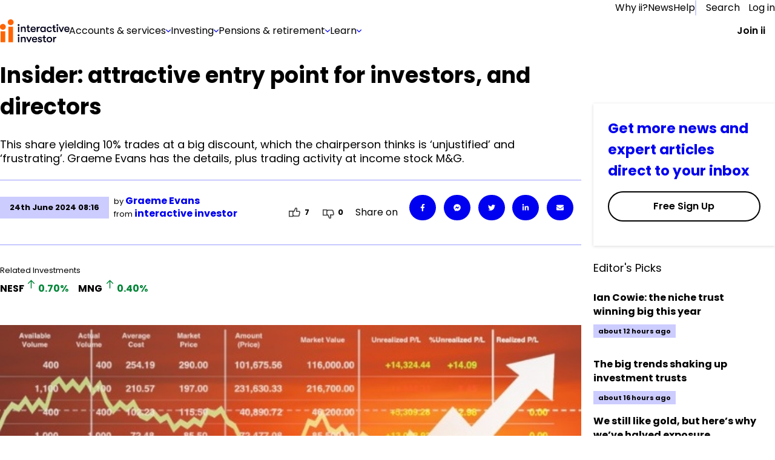

--- FILE ---
content_type: text/html; charset=utf-8
request_url: https://www.ii.co.uk/analysis-commentary/insider-attractive-entry-point-investors-and-directors-ii532063
body_size: 72276
content:
<!DOCTYPE html><html lang="en"><head><meta charSet="utf-8"/><meta name="viewport" content="width=device-width, initial-scale=1"/><link rel="preload" href="/_next/static/media/eab53ce8ccb91582-s.p.woff2" as="font" crossorigin="" type="font/woff2"/><link rel="preload" as="image" href="https://media-prod.ii.co.uk/s3fs-public/2025-08/menu-banner.jpg"/><link rel="preload" as="image" imageSrcSet="https://media-prod.ii.co.uk/s3fs-public/styles/rich_media_image_small/public/2024-06/financial-growth-economic-and-successful-investment-on-stock-market-with-graph-and-chart-on.jpg_s1024x1024wisk20cbdpmtw-r_tzhm8e5zn6y_9ciyqgqcvtwhzfhdypmmgm_0.jpg 500w, https://media-prod.ii.co.uk/s3fs-public/styles/rich_media_image_medium/public/2024-06/financial-growth-economic-and-successful-investment-on-stock-market-with-graph-and-chart-on.jpg_s1024x1024wisk20cbdpmtw-r_tzhm8e5zn6y_9ciyqgqcvtwhzfhdypmmgm_0.jpg 700w, https://media-prod.ii.co.uk/s3fs-public/styles/rich_media_image_large/public/2024-06/financial-growth-economic-and-successful-investment-on-stock-market-with-graph-and-chart-on.jpg_s1024x1024wisk20cbdpmtw-r_tzhm8e5zn6y_9ciyqgqcvtwhzfhdypmmgm_0.jpg 755w" imageSizes="100vw"/><link rel="stylesheet" href="/_next/static/css/77cd42aa6a464006.css" data-precedence="next"/><link rel="stylesheet" href="/_next/static/css/d7fbad6e3607d139.css" data-precedence="next"/><link rel="stylesheet" href="/_next/static/css/09087c9307181ac3.css" data-precedence="next"/><link rel="stylesheet" href="/_next/static/css/a5f827b3b913d77e.css" data-precedence="next"/><link rel="stylesheet" href="/_next/static/css/a95a724106db66ff.css" data-precedence="next"/><link rel="stylesheet" href="/_next/static/css/b11731aa3f04fc0b.css" data-precedence="next"/><link rel="preload" as="script" fetchPriority="low" href="/_next/static/chunks/webpack-5facca05b2f6ee92.js"/><script src="/_next/static/chunks/fd9d1056-72f47f0e079d569d.js" async=""></script><script src="/_next/static/chunks/2117-3a6daed7a03266ef.js" async=""></script><script src="/_next/static/chunks/main-app-62e02673906b5d56.js" async=""></script><script src="/_next/static/chunks/e0498ddd-d32d93c03d0ba4e9.js" async=""></script><script src="/_next/static/chunks/e37a0b60-57eb15bde63b67d7.js" async=""></script><script src="/_next/static/chunks/66f161ed-366c5d50d78d473e.js" async=""></script><script src="/_next/static/chunks/621ad102-c7f37eff8483a49c.js" async=""></script><script src="/_next/static/chunks/2972-1a8ad4c3ca53fd98.js" async=""></script><script src="/_next/static/chunks/5856-b7c055cd9479cc3b.js" async=""></script><script src="/_next/static/chunks/4139-7d1a213295d4c277.js" async=""></script><script src="/_next/static/chunks/6318-102c8bd83531c8da.js" async=""></script><script src="/_next/static/chunks/7087-ecd031efde0cf399.js" async=""></script><script src="/_next/static/chunks/3654-de2d58631542d67d.js" async=""></script><script src="/_next/static/chunks/4781-f62c9a8501c24943.js" async=""></script><script src="/_next/static/chunks/8708-5c947a0e0b431f94.js" async=""></script><script src="/_next/static/chunks/9324-b4c6597df8136b70.js" async=""></script><script src="/_next/static/chunks/259-811ca7fbd6c87ddf.js" async=""></script><script src="/_next/static/chunks/4847-ff42c18326eef2db.js" async=""></script><script src="/_next/static/chunks/3775-ee6bd508cbd51cd1.js" async=""></script><script src="/_next/static/chunks/5465-7be29e514a0fd6f2.js" async=""></script><script src="/_next/static/chunks/2132-eac4b81534ddd292.js" async=""></script><script src="/_next/static/chunks/app/(chakra)/(authedPages)/(hybrid-routes)/(articles)/layout-729da185b44a9bee.js" async=""></script><script src="/_next/static/chunks/03c8451b-cacb54cb5714317e.js" async=""></script><script src="/_next/static/chunks/5928-ea6cfe518e980d95.js" async=""></script><script src="/_next/static/chunks/1341-9175bed0848e8444.js" async=""></script><script src="/_next/static/chunks/4396-5653da2759ad344e.js" async=""></script><script src="/_next/static/chunks/9856-a1ed4b85333e3bff.js" async=""></script><script src="/_next/static/chunks/app/(chakra)/layout-2f9e4a4fe30f2b17.js" async=""></script><script src="/_next/static/chunks/6114-a9f09cbaced6e77e.js" async=""></script><script src="/_next/static/chunks/2839-d436db44cdd5a96c.js" async=""></script><script src="/_next/static/chunks/1165-b21ba96c53d71365.js" async=""></script><script src="/_next/static/chunks/8283-247ff17b50ef95eb.js" async=""></script><script src="/_next/static/chunks/app/(chakra)/error-7f7074f1384e97cc.js" async=""></script><script src="/_next/static/chunks/9066-3760912aeb8d5b41.js" async=""></script><script src="/_next/static/chunks/5244-86bc981d63e5c750.js" async=""></script><script src="/_next/static/chunks/5156-f8711c402ea59154.js" async=""></script><script src="/_next/static/chunks/app/layout-d143260cec405da4.js" async=""></script><script src="/_next/static/chunks/app/error-4fccf702b75c83c4.js" async=""></script><script src="/_next/static/chunks/4db6ded4-7eb61800ea00e25a.js" async=""></script><script src="/_next/static/chunks/f3e9c42e-11ef7fed1c9ef0e8.js" async=""></script><script src="/_next/static/chunks/46ed6f54-3e2b574c2d05ea4d.js" async=""></script><script src="/_next/static/chunks/8569-57c0d99322021b07.js" async=""></script><script src="/_next/static/chunks/app/(chakra)/(authedPages)/(hybrid-routes)/layout-be875a47b8672667.js" async=""></script><script src="/_next/static/chunks/app/not-found-68399568f0071b29.js" async=""></script><script src="/_next/static/chunks/6472-3bc3e1533f270096.js" async=""></script><script src="/_next/static/chunks/3573-25ca5d9040b7d89c.js" async=""></script><script src="/_next/static/chunks/7774-d1e7df97186160de.js" async=""></script><script src="/_next/static/chunks/3683-613fa82ac779b60d.js" async=""></script><script src="/_next/static/chunks/3661-9ac1e33a6a79013d.js" async=""></script><script src="/_next/static/chunks/app/(chakra)/(authedPages)/(hybrid-routes)/(articles)/analysis-commentary/%5Bslug%5D/page-1abb9ff233ddc177.js" async=""></script><link rel="preload" href="https://cdn-ukwest.onetrust.com/consent/d2c23229-16dd-417f-96d8-36f9935c7f82/otSDKStub.js" as="script"/><link rel="preload" href="https://cdn.optimizely.com/js/25561070343.js" as="script"/><link rel="preconnect" href="//logx.optimizely.com"/><meta name="theme-color" content="#111111"/><title>Insider: attractive entry point for investors, and directors</title><meta name="description" content="This share yielding 10% trades at a big discount, which the chairperson thinks is ‘unjustified’ and ‘frustrating’. Graeme Evans has the details, plus trading activity at income stock M&amp;G."/><link rel="manifest" href="/static/favicon/manifest.json" crossorigin="use-credentials"/><link rel="canonical" href="https://www.ii.co.uk/analysis-commentary/insider-attractive-entry-point-investors-and-directors-ii532063"/><link rel="icon" href="/static/favicon/favicon-32x32.png" type="image/png" sizes="32x32"/><link rel="icon" href="/static/favicon/favicon-16x16.png" type="image/png" sizes="16x16"/><link rel="shortcut icon" href="/static/favicon/favicon.ico" type="image/x-icon"/><meta name="next-size-adjust"/><script>(self.__next_s=self.__next_s||[]).push([0,{"children":"window.dataLayer = window.dataLayer || [];","id":"dataLayer-script"}])</script><style id="compatibility-banner-styles">#compatibility-banner{background-color:#f5f6f6;color:#1a202c;font-size:20px;max-width:1400px;margin:0 auto;display:none;padding:20px;}#compatibility-banner-text{max-width:768px;margin:0 auto;position:relative;padding-left:42px;}#compatibility-banner-text a{color:#0000f0;}#compatibility-banner-text a:hover{color:#0000f0;text-decoration:underline;}#compatibility-banner-icon{background-image:url(/static/images/info-icon.png);width:32px;height:32px;position:absolute;left:0;top:50%;transform:translateY(-50%);}</style><script>(self.__next_s=self.__next_s||[]).push([0,{"defer":true,"children":"var showBrowserAlert=function(){console.group(\"Checking browser and version\");if (/Edge?\\/(13[3-9]|1[4-9]\\d|[2-9]\\d{2}|\\d{4,})\\.\\d+(\\.\\d+|)|Firefox\\/(12[89]|1[3-9]\\d|[2-9]\\d{2}|\\d{4,})\\.\\d+(\\.\\d+|)|Chrom(ium|e)\\/(109|1[1-9]\\d|[2-9]\\d{2}|\\d{4,})\\.\\d+(\\.\\d+|)|(Maci|X1{2}).+ Version\\/(17\\.\\d+|(1[89]|[2-9]\\d|\\d{3,})\\.\\d+)([,.]\\d+|)( \\(\\w+\\)|)( Mobile\\/\\w+|) Safari\\/|Chrome.+OPR\\/(12[1-9]|1[3-9]\\d|[2-9]\\d{2}|\\d{4,})\\.\\d+\\.\\d+|(CPU[ +]OS|iPhone[ +]OS|CPU[ +]iPhone|CPU IPhone OS|CPU iPad OS)[ +]+(1{2}[._]\\d+|(1[2-9]|[2-9]\\d|\\d{3,})[._]\\d+)([._]\\d+|)|Opera Mini|Android:?[ /-](14[2-9]|1[5-9]\\d|[2-9]\\d{2}|\\d{4,})(\\.\\d+|)(\\.\\d+|)|Mobile Safari.+OPR\\/([89]\\d|\\d{3,})\\.\\d+\\.\\d+|Android.+Firefox\\/(14[4-9]|1[5-9]\\d|[2-9]\\d{2}|\\d{4,})\\.\\d+(\\.\\d+|)|Android.+Chrom(ium|e)\\/(14[2-9]|1[5-9]\\d|[2-9]\\d{2}|\\d{4,})\\.\\d+(\\.\\d+|)|Android.+(UC? ?Browser|UCWEB|U3)[ /]?(15\\.([5-9]|\\d{2,})|(1[6-9]|[2-9]\\d|\\d{3,})\\.\\d+)\\.\\d+|SamsungBrowser\\/(2[89]|[3-9]\\d|\\d{3,})\\.\\d+|Android.+MQ{2}Browser\\/(14(\\.(9|\\d{2,})|)|(1[5-9]|[2-9]\\d|\\d{3,})(\\.\\d+|))(\\.\\d+|)|K[Aa][Ii]OS\\/(2\\.([5-9]|\\d{2,})|([3-9]|\\d{2,})\\.\\d+)(\\.\\d+|)/.test(navigator.userAgent)){console.info(\"Browser supported\");return;};console.error(\"Browser not supported\");var bannerDiv=document.getElementById(\"compatibility-banner\");if(bannerDiv){bannerDiv.innerHTML='<div id=\"compatibility-banner-text\"><div id=\"compatibility-banner-icon\"></div>It looks like you are using an older browser that is unsupported by our website. To get the best experience, you will need to update your browser. <a href=\"https://www.ii.co.uk/help/update-your-browser\">Find out how to update your browser</a></div>';bannerDiv.style.display = \"block\";};console.groupEnd();};document.addEventListener('DOMContentLoaded', showBrowserAlert)","id":"compatibility-banner-script"}])</script><script src="/_next/static/chunks/polyfills-42372ed130431b0a.js" noModule=""></script></head><body class="__variable_717d0a __variable_2c7a8e"><div id="compatibility-banner"></div><style data-emotion="css-global 13ittbg">:host,:root,[data-theme]{--chakra-ring-inset:var(--chakra-empty,/*!*/ /*!*/);--chakra-ring-offset-width:0px;--chakra-ring-offset-color:#fff;--chakra-ring-color:rgba(66, 153, 225, 0.6);--chakra-ring-offset-shadow:0 0 #0000;--chakra-ring-shadow:0 0 #0000;--chakra-space-x-reverse:0;--chakra-space-y-reverse:0;--chakra-colors-transparent:transparent;--chakra-colors-current:currentColor;--chakra-colors-black:#000000;--chakra-colors-white:#FFFFFF;--chakra-colors-whiteAlpha-50:rgba(255, 255, 255, 0.04);--chakra-colors-whiteAlpha-100:rgba(255, 255, 255, 0.06);--chakra-colors-whiteAlpha-200:rgba(255, 255, 255, 0.08);--chakra-colors-whiteAlpha-300:rgba(255, 255, 255, 0.16);--chakra-colors-whiteAlpha-400:rgba(255, 255, 255, 0.24);--chakra-colors-whiteAlpha-500:rgba(255, 255, 255, 0.36);--chakra-colors-whiteAlpha-600:rgba(255, 255, 255, 0.48);--chakra-colors-whiteAlpha-700:rgba(255, 255, 255, 0.64);--chakra-colors-whiteAlpha-800:rgba(255, 255, 255, 0.80);--chakra-colors-whiteAlpha-900:rgba(255, 255, 255, 0.92);--chakra-colors-blackAlpha-50:rgba(0, 0, 0, 0.04);--chakra-colors-blackAlpha-100:rgba(0, 0, 0, 0.06);--chakra-colors-blackAlpha-200:rgba(0, 0, 0, 0.08);--chakra-colors-blackAlpha-300:rgba(0, 0, 0, 0.16);--chakra-colors-blackAlpha-400:rgba(0, 0, 0, 0.24);--chakra-colors-blackAlpha-500:rgba(0, 0, 0, 0.36);--chakra-colors-blackAlpha-600:rgba(0, 0, 0, 0.48);--chakra-colors-blackAlpha-700:rgba(0, 0, 0, 0.64);--chakra-colors-blackAlpha-800:rgba(0, 0, 0, 0.80);--chakra-colors-blackAlpha-900:rgba(0, 0, 0, 0.92);--chakra-colors-gray-50:#F7FAFC;--chakra-colors-gray-100:#EDF2F7;--chakra-colors-gray-200:#E2E8F0;--chakra-colors-gray-300:#CBD5E0;--chakra-colors-gray-400:#A0AEC0;--chakra-colors-gray-500:#718096;--chakra-colors-gray-600:#4A5568;--chakra-colors-gray-700:#2D3748;--chakra-colors-gray-800:#1A202C;--chakra-colors-gray-900:#171923;--chakra-colors-red-50:#FFF5F5;--chakra-colors-red-100:#FED7D7;--chakra-colors-red-200:#FEB2B2;--chakra-colors-red-300:#FC8181;--chakra-colors-red-400:#F56565;--chakra-colors-red-500:#E53E3E;--chakra-colors-red-600:#C53030;--chakra-colors-red-700:#9B2C2C;--chakra-colors-red-800:#822727;--chakra-colors-red-900:#63171B;--chakra-colors-orange-50:#FFFAF0;--chakra-colors-orange-100:#FEEBC8;--chakra-colors-orange-200:#FBD38D;--chakra-colors-orange-300:#F6AD55;--chakra-colors-orange-400:#ED8936;--chakra-colors-orange-500:#DD6B20;--chakra-colors-orange-600:#C05621;--chakra-colors-orange-700:#9C4221;--chakra-colors-orange-800:#7B341E;--chakra-colors-orange-900:#652B19;--chakra-colors-yellow-50:#FFFFF0;--chakra-colors-yellow-100:#FEFCBF;--chakra-colors-yellow-200:#FAF089;--chakra-colors-yellow-300:#F6E05E;--chakra-colors-yellow-400:#ECC94B;--chakra-colors-yellow-500:#D69E2E;--chakra-colors-yellow-600:#B7791F;--chakra-colors-yellow-700:#975A16;--chakra-colors-yellow-800:#744210;--chakra-colors-yellow-900:#5F370E;--chakra-colors-green-50:#F0FFF4;--chakra-colors-green-100:#C6F6D5;--chakra-colors-green-200:#9AE6B4;--chakra-colors-green-300:#68D391;--chakra-colors-green-400:#48BB78;--chakra-colors-green-500:#38A169;--chakra-colors-green-600:#2F855A;--chakra-colors-green-700:#276749;--chakra-colors-green-800:#22543D;--chakra-colors-green-900:#1C4532;--chakra-colors-teal-50:#E6FFFA;--chakra-colors-teal-100:#B2F5EA;--chakra-colors-teal-200:#81E6D9;--chakra-colors-teal-300:#4FD1C5;--chakra-colors-teal-400:#38B2AC;--chakra-colors-teal-500:#319795;--chakra-colors-teal-600:#2C7A7B;--chakra-colors-teal-700:#285E61;--chakra-colors-teal-800:#234E52;--chakra-colors-teal-900:#1D4044;--chakra-colors-blue-50:#ebf8ff;--chakra-colors-blue-100:#bee3f8;--chakra-colors-blue-200:#90cdf4;--chakra-colors-blue-300:#63b3ed;--chakra-colors-blue-400:#4299e1;--chakra-colors-blue-500:#3182ce;--chakra-colors-blue-600:#2b6cb0;--chakra-colors-blue-700:#2c5282;--chakra-colors-blue-800:#2a4365;--chakra-colors-blue-900:#1A365D;--chakra-colors-cyan-50:#EDFDFD;--chakra-colors-cyan-100:#C4F1F9;--chakra-colors-cyan-200:#9DECF9;--chakra-colors-cyan-300:#76E4F7;--chakra-colors-cyan-400:#0BC5EA;--chakra-colors-cyan-500:#00B5D8;--chakra-colors-cyan-600:#00A3C4;--chakra-colors-cyan-700:#0987A0;--chakra-colors-cyan-800:#086F83;--chakra-colors-cyan-900:#065666;--chakra-colors-purple-50:#FAF5FF;--chakra-colors-purple-100:#E9D8FD;--chakra-colors-purple-200:#D6BCFA;--chakra-colors-purple-300:#B794F4;--chakra-colors-purple-400:#9F7AEA;--chakra-colors-purple-500:#805AD5;--chakra-colors-purple-600:#6B46C1;--chakra-colors-purple-700:#553C9A;--chakra-colors-purple-800:#44337A;--chakra-colors-purple-900:#322659;--chakra-colors-pink-50:#FFF5F7;--chakra-colors-pink-100:#FED7E2;--chakra-colors-pink-200:#FBB6CE;--chakra-colors-pink-300:#F687B3;--chakra-colors-pink-400:#ED64A6;--chakra-colors-pink-500:#D53F8C;--chakra-colors-pink-600:#B83280;--chakra-colors-pink-700:#97266D;--chakra-colors-pink-800:#702459;--chakra-colors-pink-900:#521B41;--chakra-colors-linkedin-50:#E8F4F9;--chakra-colors-linkedin-100:#CFEDFB;--chakra-colors-linkedin-200:#9BDAF3;--chakra-colors-linkedin-300:#68C7EC;--chakra-colors-linkedin-400:#34B3E4;--chakra-colors-linkedin-500:#00A0DC;--chakra-colors-linkedin-600:#008CC9;--chakra-colors-linkedin-700:#0077B5;--chakra-colors-linkedin-800:#005E93;--chakra-colors-linkedin-900:#004471;--chakra-colors-facebook-50:#E8F4F9;--chakra-colors-facebook-100:#D9DEE9;--chakra-colors-facebook-200:#B7C2DA;--chakra-colors-facebook-300:#6482C0;--chakra-colors-facebook-400:#4267B2;--chakra-colors-facebook-500:#385898;--chakra-colors-facebook-600:#314E89;--chakra-colors-facebook-700:#29487D;--chakra-colors-facebook-800:#223B67;--chakra-colors-facebook-900:#1E355B;--chakra-colors-messenger-50:#D0E6FF;--chakra-colors-messenger-100:#B9DAFF;--chakra-colors-messenger-200:#A2CDFF;--chakra-colors-messenger-300:#7AB8FF;--chakra-colors-messenger-400:#2E90FF;--chakra-colors-messenger-500:#0078FF;--chakra-colors-messenger-600:#0063D1;--chakra-colors-messenger-700:#0052AC;--chakra-colors-messenger-800:#003C7E;--chakra-colors-messenger-900:#002C5C;--chakra-colors-whatsapp-50:#dffeec;--chakra-colors-whatsapp-100:#b9f5d0;--chakra-colors-whatsapp-200:#90edb3;--chakra-colors-whatsapp-300:#65e495;--chakra-colors-whatsapp-400:#3cdd78;--chakra-colors-whatsapp-500:#22c35e;--chakra-colors-whatsapp-600:#179848;--chakra-colors-whatsapp-700:#0c6c33;--chakra-colors-whatsapp-800:#01421c;--chakra-colors-whatsapp-900:#001803;--chakra-colors-twitter-50:#E5F4FD;--chakra-colors-twitter-100:#C8E9FB;--chakra-colors-twitter-200:#A8DCFA;--chakra-colors-twitter-300:#83CDF7;--chakra-colors-twitter-400:#57BBF5;--chakra-colors-twitter-500:#1DA1F2;--chakra-colors-twitter-600:#1A94DA;--chakra-colors-twitter-700:#1681BF;--chakra-colors-twitter-800:#136B9E;--chakra-colors-twitter-900:#0D4D71;--chakra-colors-telegram-50:#E3F2F9;--chakra-colors-telegram-100:#C5E4F3;--chakra-colors-telegram-200:#A2D4EC;--chakra-colors-telegram-300:#7AC1E4;--chakra-colors-telegram-400:#47A9DA;--chakra-colors-telegram-500:#0088CC;--chakra-colors-telegram-600:#007AB8;--chakra-colors-telegram-700:#006BA1;--chakra-colors-telegram-800:#005885;--chakra-colors-telegram-900:#003F5E;--chakra-colors-action01-50:rgba(0, 0, 240, 0.05);--chakra-colors-action01-100:rgba(0, 0, 240, 0.1);--chakra-colors-action01-250:rgba(0, 0, 240, 0.25);--chakra-colors-action01-500:rgba(0, 0, 240, 0.5);--chakra-colors-action01-750:rgba(0, 0, 240, 0.75);--chakra-colors-action01-1000:rgba(0, 0, 240, 1);--chakra-colors-action01-1250:rgba(0, 0, 179, 1);--chakra-colors-action01-fill00:#f9f9fc;--chakra-colors-action01-fill02:#e5e5ff;--chakra-colors-action01-fill03:#f5f5ff;--chakra-colors-action01-fill04:#000060;--chakra-colors-action02-50:rgba(255, 100, 0, 0.05);--chakra-colors-action02-100:rgba(255, 100, 0, 0.1);--chakra-colors-action02-250:rgba(255, 100, 0, 0.25);--chakra-colors-action02-500:rgba(255, 100, 0, 0.5);--chakra-colors-action02-750:rgba(255, 100, 0, 0.75);--chakra-colors-action02-1000:rgba(255, 100, 0, 1);--chakra-colors-action02-1250:rgba(191, 74, 0, 1);--chakra-colors-color01-20:rgba(0, 133, 55, 0.02);--chakra-colors-color01-50:rgba(0, 133, 55, 0.05);--chakra-colors-color01-100:rgba(0, 133, 55, 0.1);--chakra-colors-color01-250:rgba(0, 133, 55, 0.25);--chakra-colors-color01-500:rgba(0, 133, 55, 0.5);--chakra-colors-color01-750:rgba(0, 133, 55, 0.75);--chakra-colors-color01-1000:rgba(0, 133, 55, 1);--chakra-colors-color01-1250:rgba(0, 99, 41, 1);--chakra-colors-color02-20:rgba(224, 0, 0, 0.02);--chakra-colors-color02-50:rgba(224, 0, 0, 0.05);--chakra-colors-color02-100:rgba(224, 0, 0, 0.1);--chakra-colors-color02-250:rgba(224, 0, 0, 0.25);--chakra-colors-color02-500:rgba(224, 0, 0, 0.5);--chakra-colors-color02-750:rgba(224, 0, 0, 0.75);--chakra-colors-color02-1000:rgba(224, 0, 0, 1);--chakra-colors-color02-1250:rgba(168, 0, 0, 1);--chakra-colors-alertPlus-250:rgba(0, 128, 54, 0.25);--chakra-colors-alertPlus-500:rgba(0, 128, 54, 0.5);--chakra-colors-alertPlus-750:rgba(0, 128, 54, 0.75);--chakra-colors-alertPlus-1000:rgba(0, 128, 54, 1);--chakra-colors-alertMinus-250:rgba(217, 0, 0, 0.25);--chakra-colors-alertMinus-500:rgba(217, 0, 0, 0.5);--chakra-colors-alertMinus-750:rgba(217, 0, 0, 0.75);--chakra-colors-alertMinus-1000:rgba(217, 0, 0, 1);--chakra-colors-destructive-250:rgba(192, 0, 0, 0.25);--chakra-colors-destructive-500:rgba(192, 0, 0, 0.5);--chakra-colors-destructive-750:rgba(192, 0, 0, 0.75);--chakra-colors-destructive-1000:rgba(192, 0, 0, 1);--chakra-colors-body-120:rgba(0, 0, 0, 0.12);--chakra-colors-body-200:rgba(0, 0, 0, 0.2);--chakra-colors-body-250:rgba(0, 0, 0, 0.25);--chakra-colors-body-500:rgba(0, 0, 0, 0.5);--chakra-colors-body-750:rgba(0, 0, 0, 0.75);--chakra-colors-body-1000:rgba(0, 0, 0, 1);--chakra-colors-main01:#e6e6ff;--chakra-colors-main02:#ccccff;--chakra-colors-main03:#9999ff;--chakra-colors-main04:#6666ff;--chakra-colors-main05:#3333ff;--chakra-colors-main06:#e6e6ff;--chakra-colors-main07:#4d4d99;--chakra-colors-main08:var(--primary-dark-blue);--chakra-colors-info-color01:#E5E5FD;--chakra-colors-info-color02:#707070;--chakra-colors-info-color03:#E6E6E6;--chakra-colors-info-color04:#404040;--chakra-colors-info-color05:#F5F6F6;--chakra-colors-infoImportant-color01:#0000F0;--chakra-colors-infoImportant-color02:#D1D3FF;--chakra-colors-infoImportant-color03:#BEC0F6;--chakra-colors-infoImportant-color04:#0000B0;--chakra-colors-infoImportant-color05:#9C9FEC;--chakra-colors-infoImportant-color06:#E5E5FF;--chakra-colors-warningLow-color01:#856F00;--chakra-colors-warningLow-color02:#F6EDBA;--chakra-colors-warningLow-color03:#ECDC85;--chakra-colors-warningLow-color04:#685701;--chakra-colors-warningLow-color05:#D9CA75;--chakra-colors-warningLow-color06:#FFFCEB;--chakra-colors-warningMedium-color01:#B34700;--chakra-colors-warningMedium-color02:#FACDB0;--chakra-colors-warningMedium-color03:#F4B48A;--chakra-colors-warningMedium-color04:#943B00;--chakra-colors-warningMedium-color05:#F39C63;--chakra-colors-warningMedium-color06:#FFE7D8;--chakra-colors-warningHigh-color01:#D90000;--chakra-colors-warningHigh-color02:#FFCFCF;--chakra-colors-warningHigh-color03:#FFAAAA;--chakra-colors-warningHigh-color04:#B70000;--chakra-colors-warningHigh-color05:#EE8B8B;--chakra-colors-warningHigh-color06:#FFE7E7;--chakra-colors-success-color01:#008035;--chakra-colors-success-color02:#CEEDDB;--chakra-colors-success-color03:#B1DDC3;--chakra-colors-success-color04:#005F27;--chakra-colors-success-color05:#8EC8A6;--chakra-colors-success-color06:#E8FBF0;--chakra-colors-color-primary-x-dark:#00001A;--chakra-colors-color-primary-dark:#000080;--chakra-colors-color-primary:#0000F0;--chakra-colors-color-primary-light:#8080FF;--chakra-colors-color-primary-x-light:#B3B3FF;--chakra-colors-color-primary-x-x-light:#E5E5FF;--chakra-colors-color-primary-x-x-x-light:#F5F5FF;--chakra-colors-color-base:#FFFFFF;--chakra-colors-color-high-dark:#B70000;--chakra-colors-color-high:#D90000;--chakra-colors-color-high-light:#EE8B8B;--chakra-colors-color-high-x-light:#FFAAAA;--chakra-colors-color-high-x-x-light:#FFCFCF;--chakra-colors-color-high-x-x-x-light:#FFE7E7;--chakra-colors-color-medium-dark:#943B00;--chakra-colors-color-medium:#B34700;--chakra-colors-color-medium-light:#F39C63;--chakra-colors-color-medium-x-light:#F4B48A;--chakra-colors-color-medium-x-x-light:#FACDB0;--chakra-colors-color-medium-x-x-x-light:#FFE7D8;--chakra-colors-color-low-dark:#685701;--chakra-colors-color-low:#856F00;--chakra-colors-color-low-light:#D9CA75;--chakra-colors-color-low-x-light:#ECDC85;--chakra-colors-color-low-x-x-light:#F6EDBA;--chakra-colors-color-low-x-x-x-light:#FFFCEB;--chakra-colors-color-success-dark:#005F27;--chakra-colors-color-success:#008035;--chakra-colors-color-success-light:#8EC8A6;--chakra-colors-color-success-x-light:#B1DDC3;--chakra-colors-color-success-x-x-light:#CEEDDB;--chakra-colors-color-success-x-x-x-light:#E8FBF0;--chakra-colors-color-info-dark:#404040;--chakra-colors-color-info:#707070;--chakra-colors-color-info-light:#CCCCCC;--chakra-colors-color-info-x-light:#D9D9D9;--chakra-colors-color-info-x-x-light:#E6E6E6;--chakra-colors-color-info-x-x-x-light:#F5F6F6;--chakra-colors-color-brand:#FF6400;--chakra-borders-none:0;--chakra-borders-1px:1px solid;--chakra-borders-2px:2px solid;--chakra-borders-4px:4px solid;--chakra-borders-8px:8px solid;--chakra-fonts-heading:'__poppins_717d0a','__poppins_Fallback_717d0a',sans-serif,var(--font-poppins, Poppins, Segoe UI, Helvetica Neue, Arial, sans-serif);--chakra-fonts-body:'__poppins_717d0a','__poppins_Fallback_717d0a',sans-serif,var(--font-poppins, Poppins, Segoe UI, Helvetica Neue, Arial, sans-serif);--chakra-fonts-mono:SFMono-Regular,Menlo,Monaco,Consolas,"Liberation Mono","Courier New",monospace;--chakra-fontSizes-xs:7.5px;--chakra-fontSizes-sm:8.75px;--chakra-fontSizes-md:10px;--chakra-fontSizes-lg:11.25px;--chakra-fontSizes-xl:12.5px;--chakra-fontSizes-2xl:15px;--chakra-fontSizes-3xl:18.75px;--chakra-fontSizes-4xl:22.5px;--chakra-fontSizes-5xl:30px;--chakra-fontSizes-6xl:37.5px;--chakra-fontSizes-7xl:45px;--chakra-fontSizes-8xl:60px;--chakra-fontSizes-9xl:80px;--chakra-fontSizes-extraLargeTitle:38px;--chakra-fontSizes-extraLargeTitleSuperscript:22px;--chakra-fontSizes-largeTitle:25px;--chakra-fontSizes-largeTitleSuperscript:16px;--chakra-fontSizes-title:20px;--chakra-fontSizes-subTitle:16px;--chakra-fontSizes-body:14px;--chakra-fontSizes-caption:12px;--chakra-fontSizes-jumboDesktop:40px;--chakra-fontSizes-displayDesktop:60px;--chakra-fontSizes-headlineDesktop:30px;--chakra-fontSizes-subHeadingDesktop:24px;--chakra-fontSizes-leadDesktop:25px;--chakra-fontSizes-jumboMobile:36px;--chakra-fontSizes-displayMobile:40px;--chakra-fontSizes-headlineMobile:27px;--chakra-fontSizes-subHeadingMobile:22px;--chakra-fontSizes-leadMobile:20px;--chakra-fontSizes-bodyMarketing:19px;--chakra-fontSizes-captionMarketing:16px;--chakra-fontSizes-small:14px;--chakra-fontSizes-blockquotes:20px;--chakra-fontSizes-form:18px;--chakra-fontSizes-font-s:11px;--chakra-fontSizes-font-m:13px;--chakra-fontSizes-font-l:16px;--chakra-fontSizes-font-xl:18px;--chakra-fontSizes-font-xxl:23px;--chakra-fontSizes-font-xxxl:35px;--chakra-fontWeights-hairline:100;--chakra-fontWeights-thin:200;--chakra-fontWeights-light:300;--chakra-fontWeights-normal:400;--chakra-fontWeights-medium:500;--chakra-fontWeights-semibold:600;--chakra-fontWeights-bold:700;--chakra-fontWeights-extrabold:800;--chakra-fontWeights-black:900;--chakra-letterSpacings-tighter:-0.05em;--chakra-letterSpacings-tight:-0.025em;--chakra-letterSpacings-normal:0;--chakra-letterSpacings-wide:0.025em;--chakra-letterSpacings-wider:0.05em;--chakra-letterSpacings-widest:0.1em;--chakra-lineHeights-3:7.5px;--chakra-lineHeights-4:10px;--chakra-lineHeights-5:12.5px;--chakra-lineHeights-6:15px;--chakra-lineHeights-7:17.5px;--chakra-lineHeights-8:20px;--chakra-lineHeights-9:22.5px;--chakra-lineHeights-10:25px;--chakra-lineHeights-normal:normal;--chakra-lineHeights-none:1;--chakra-lineHeights-shorter:1.25;--chakra-lineHeights-short:1.375;--chakra-lineHeights-base:1.5;--chakra-lineHeights-tall:1.625;--chakra-lineHeights-taller:2;--chakra-radii-none:0;--chakra-radii-sm:1.25px;--chakra-radii-base:2.5px;--chakra-radii-md:3.75px;--chakra-radii-lg:5px;--chakra-radii-xl:7.5px;--chakra-radii-2xl:10px;--chakra-radii-3xl:15px;--chakra-radii-full:9999px;--chakra-space-1:0.25rem;--chakra-space-2:0.5rem;--chakra-space-3:0.75rem;--chakra-space-4:1rem;--chakra-space-5:1.25rem;--chakra-space-6:1.5rem;--chakra-space-7:1.75rem;--chakra-space-8:2rem;--chakra-space-9:2.25rem;--chakra-space-10:2.5rem;--chakra-space-12:3rem;--chakra-space-14:3.5rem;--chakra-space-16:4rem;--chakra-space-20:5rem;--chakra-space-24:6rem;--chakra-space-28:7rem;--chakra-space-32:8rem;--chakra-space-36:9rem;--chakra-space-40:10rem;--chakra-space-44:11rem;--chakra-space-48:12rem;--chakra-space-52:13rem;--chakra-space-56:14rem;--chakra-space-60:15rem;--chakra-space-64:16rem;--chakra-space-72:18rem;--chakra-space-80:20rem;--chakra-space-96:24rem;--chakra-space-px:1px;--chakra-space-0-5:0.125rem;--chakra-space-1-5:0.375rem;--chakra-space-2-5:0.625rem;--chakra-space-3-5:0.875rem;--chakra-space-spacing-xs:4px;--chakra-space-spacing-s:8px;--chakra-space-spacing-m:16px;--chakra-space-spacing-l:24px;--chakra-space-spacing-xl:32px;--chakra-space-spacing-xxl:40px;--chakra-shadows-xs:0 0 0 1px rgba(0, 0, 0, 0.05);--chakra-shadows-sm:0 1px 2px 0 rgba(0, 0, 0, 0.05);--chakra-shadows-base:0 1px 3px 0 rgba(0, 0, 0, 0.1),0 1px 2px 0 rgba(0, 0, 0, 0.06);--chakra-shadows-md:0 4px 6px -1px rgba(0, 0, 0, 0.1),0 2px 4px -1px rgba(0, 0, 0, 0.06);--chakra-shadows-lg:0 10px 15px -3px rgba(0, 0, 0, 0.1),0 4px 6px -2px rgba(0, 0, 0, 0.05);--chakra-shadows-xl:0 20px 25px -5px rgba(0, 0, 0, 0.1),0 10px 10px -5px rgba(0, 0, 0, 0.04);--chakra-shadows-2xl:0 25px 50px -12px rgba(0, 0, 0, 0.25);--chakra-shadows-outline:0 0 0 3px rgba(66, 153, 225, 0.6);--chakra-shadows-inner:inset 0 2px 4px 0 rgba(0,0,0,0.06);--chakra-shadows-none:none;--chakra-shadows-dark-lg:rgba(0, 0, 0, 0.1) 0px 0px 0px 1px,rgba(0, 0, 0, 0.2) 0px 5px 10px,rgba(0, 0, 0, 0.4) 0px 15px 40px;--chakra-sizes-1:2.5px;--chakra-sizes-2:5px;--chakra-sizes-3:7.5px;--chakra-sizes-4:10px;--chakra-sizes-5:12.5px;--chakra-sizes-6:15px;--chakra-sizes-7:17.5px;--chakra-sizes-8:20px;--chakra-sizes-9:22.5px;--chakra-sizes-10:25px;--chakra-sizes-12:30px;--chakra-sizes-14:35px;--chakra-sizes-16:40px;--chakra-sizes-20:50px;--chakra-sizes-24:60px;--chakra-sizes-28:70px;--chakra-sizes-32:80px;--chakra-sizes-36:90px;--chakra-sizes-40:100px;--chakra-sizes-44:110px;--chakra-sizes-48:120px;--chakra-sizes-52:130px;--chakra-sizes-56:140px;--chakra-sizes-60:150px;--chakra-sizes-64:160px;--chakra-sizes-72:180px;--chakra-sizes-80:200px;--chakra-sizes-96:240px;--chakra-sizes-px:1px;--chakra-sizes-0-5:1.25px;--chakra-sizes-1-5:3.75px;--chakra-sizes-2-5:6.25px;--chakra-sizes-3-5:8.75px;--chakra-sizes-max:max-content;--chakra-sizes-min:min-content;--chakra-sizes-full:100%;--chakra-sizes-3xs:140px;--chakra-sizes-2xs:160px;--chakra-sizes-xs:200px;--chakra-sizes-sm:240px;--chakra-sizes-md:280px;--chakra-sizes-lg:320px;--chakra-sizes-xl:360px;--chakra-sizes-2xl:420px;--chakra-sizes-3xl:480px;--chakra-sizes-4xl:560px;--chakra-sizes-5xl:640px;--chakra-sizes-6xl:720px;--chakra-sizes-7xl:800px;--chakra-sizes-8xl:900px;--chakra-sizes-container-sm:640px;--chakra-sizes-container-md:768px;--chakra-sizes-container-lg:1024px;--chakra-sizes-container-xl:1280px;--chakra-zIndices-hide:-1;--chakra-zIndices-auto:auto;--chakra-zIndices-base:0;--chakra-zIndices-docked:10;--chakra-zIndices-dropdown:1000;--chakra-zIndices-sticky:1100;--chakra-zIndices-banner:1200;--chakra-zIndices-overlay:1300;--chakra-zIndices-modal:1400;--chakra-zIndices-popover:1500;--chakra-zIndices-skipLink:1600;--chakra-zIndices-toast:1700;--chakra-zIndices-tooltip:1800;--chakra-transition-property-common:background-color,border-color,color,fill,stroke,opacity,box-shadow,transform;--chakra-transition-property-colors:background-color,border-color,color,fill,stroke;--chakra-transition-property-dimensions:width,height;--chakra-transition-property-position:left,right,top,bottom;--chakra-transition-property-background:background-color,background-image,background-position;--chakra-transition-easing-ease-in:cubic-bezier(0.4, 0, 1, 1);--chakra-transition-easing-ease-out:cubic-bezier(0, 0, 0.2, 1);--chakra-transition-easing-ease-in-out:cubic-bezier(0.4, 0, 0.2, 1);--chakra-transition-duration-ultra-fast:50ms;--chakra-transition-duration-faster:100ms;--chakra-transition-duration-fast:150ms;--chakra-transition-duration-normal:200ms;--chakra-transition-duration-slow:300ms;--chakra-transition-duration-slower:400ms;--chakra-transition-duration-ultra-slow:500ms;--chakra-blur-none:0;--chakra-blur-sm:4px;--chakra-blur-base:8px;--chakra-blur-md:12px;--chakra-blur-lg:16px;--chakra-blur-xl:24px;--chakra-blur-2xl:40px;--chakra-blur-3xl:64px;}</style><style data-emotion="css-global 1jqlf9g">html{line-height:1.5;-webkit-text-size-adjust:100%;font-family:system-ui,sans-serif;-webkit-font-smoothing:antialiased;text-rendering:optimizeLegibility;-moz-osx-font-smoothing:grayscale;touch-action:manipulation;}body{position:relative;min-height:100%;font-feature-settings:'kern';}*,*::before,*::after{border-width:0;border-style:solid;box-sizing:border-box;}main{display:block;}hr{border-top-width:1px;box-sizing:content-box;height:0;overflow:visible;}pre,code,kbd,samp{font-family:SFMono-Regular,Menlo,Monaco,Consolas,monospace;font-size:1em;}a{background-color:transparent;color:inherit;-webkit-text-decoration:inherit;text-decoration:inherit;}abbr[title]{border-bottom:none;-webkit-text-decoration:underline;text-decoration:underline;-webkit-text-decoration:underline dotted;-webkit-text-decoration:underline dotted;text-decoration:underline dotted;}b,strong{font-weight:bold;}small{font-size:80%;}sub,sup{font-size:75%;line-height:0;position:relative;vertical-align:baseline;}sub{bottom:-0.25em;}sup{top:-0.5em;}img{border-style:none;}button,input,optgroup,select,textarea{font-family:inherit;font-size:100%;line-height:1.15;margin:0;}button,input{overflow:visible;}button,select{text-transform:none;}button::-moz-focus-inner,[type="button"]::-moz-focus-inner,[type="reset"]::-moz-focus-inner,[type="submit"]::-moz-focus-inner{border-style:none;padding:0;}fieldset{padding:0.35em 0.75em 0.625em;}legend{box-sizing:border-box;color:inherit;display:table;max-width:100%;padding:0;white-space:normal;}progress{vertical-align:baseline;}textarea{overflow:auto;}[type="checkbox"],[type="radio"]{box-sizing:border-box;padding:0;}[type="number"]::-webkit-inner-spin-button,[type="number"]::-webkit-outer-spin-button{-webkit-appearance:none!important;}input[type="number"]{-moz-appearance:textfield;}[type="search"]{-webkit-appearance:textfield;outline-offset:-2px;}[type="search"]::-webkit-search-decoration{-webkit-appearance:none!important;}::-webkit-file-upload-button{-webkit-appearance:button;font:inherit;}details{display:block;}summary{display:-webkit-box;display:-webkit-list-item;display:-ms-list-itembox;display:list-item;}template{display:none;}[hidden]{display:none!important;}body,blockquote,dl,dd,h1,h2,h3,h4,h5,h6,hr,figure,p,pre{margin:0;}button{background:transparent;padding:0;}fieldset{margin:0;padding:0;}ol,ul{margin:0;padding:0;}textarea{resize:vertical;}button,[role="button"]{cursor:pointer;}button::-moz-focus-inner{border:0!important;}table{border-collapse:collapse;}h1,h2,h3,h4,h5,h6{font-size:inherit;font-weight:inherit;}button,input,optgroup,select,textarea{padding:0;line-height:inherit;color:inherit;}img,svg,video,canvas,audio,iframe,embed,object{display:block;}img,video{max-width:100%;height:auto;}[data-js-focus-visible] :focus:not([data-focus-visible-added]){outline:none;box-shadow:none;}select::-ms-expand{display:none;}</style><style data-emotion="css-global 1nfxhga">body{font-family:var(--chakra-fonts-body);color:var(--chakra-colors-gray-800);background:var(--chakra-colors-white);transition-property:background-color;transition-duration:var(--chakra-transition-duration-normal);line-height:var(--chakra-lineHeights-base);}*::-webkit-input-placeholder{color:var(--chakra-colors-gray-400);}*::-moz-placeholder{color:var(--chakra-colors-gray-400);}*:-ms-input-placeholder{color:var(--chakra-colors-gray-400);}*::placeholder{color:var(--chakra-colors-gray-400);}*,*::before,::after{border-color:var(--chakra-colors-gray-200);word-wrap:break-word;}html,body{font-size:16px;overflow-x:unset;min-width:unset;color:var(--primary-dark-blue);}h1,h2,h3,h4,h5,h6{font-size:revert-layer;font-weight:revert-layer;}html,body,#root{height:auto;}.chakra-button,a .chakra-button,a .chakra-link{font-size:var(--p);font-weight:600;}.no-focus-outline a:focus,.no-focus-outline button:focus,.no-focus-outline div:focus,.no-focus-outline span:focus,.no-focus-outline ul:focus,.no-focus-outline section:focus{outline:2px solid transparent;outline-offset:2px;box-shadow:var(--chakra-shadows-none);}.section-light p a{color:var(--primary-black);-webkit-text-decoration:underline;text-decoration:underline;}.section-light p a:hover{color:var(--primary-ii-orange);-webkit-text-decoration:underline;text-decoration:underline;}.chakra-accordion>div:last-of-type{border-width:0.0625rem;}.section-dark{margin:var(--spacing-80) 0 var(--spacing-80) 0;}.section-dark:not(:has(+ .section-dark)):first-of-type{margin-top:0px;margin-bottom:0px;}.section-dark:first-of-type .chakra-button{border:0;}.section-dark:first-of-type:has(+ .section-dark){margin:0px;}.section-dark:first-of-type:has(+ .section-dark)+.section-dark{margin:0px;}@media screen and (min-width: 992px){.section-dark{border-radius:var(--spacing-24);}.section-dark:not(:has(+ .section-dark)){border-radius:var(--spacing-24);}.section-dark:first-of-type:has(+ .section-dark){border-radius:0px;border-top-left-radius:var(--spacing-24);border-top-right-radius:var(--spacing-24);}.section-dark:first-of-type:has(+ .section-dark)+.section-dark{margin:0px;border-radius:0px;border-bottom-left-radius:var(--spacing-24);border-bottom-right-radius:var(--spacing-24);}}</style><div id="compatibility-banner"></div><style data-emotion="css 1ydv8rb">.css-1ydv8rb{max-width:120rem;position:relative;width:100%;margin:0 auto;}</style><div class="css-1ydv8rb"><header data-id="public-header" class="OCgcTq-container typography_typography___RIwk"><nav data-id="public-header-nav-desktop" class="Dcpohq-container" aria-label="Public desktop navigation menu" style="margin-bottom:-1px"><section class="Dcpohq-content"><section data-id="public-header-nav-desktop-secondary" class="lyURRa-container"><section class="l0VRPq-container"><a aria-label="Why ii?" href="/about-us/why-ii">Why ii?</a><a aria-label="News" href="/stock-market-news">News</a><a aria-label="Help" href="/help">Help</a></section><svg class="lyURRa-sep" width="2" height="26" viewBox="0 0 2 26" fill="none" xmlns="http://www.w3.org/2000/svg"><path d="M1 1L0.999999 25" stroke="#9999F9" stroke-linecap="round"></path></svg><section class="l0VRPq-container"><button><svg width="16" height="16" viewBox="0 0 16 16" fill="none" xmlns="http://www.w3.org/2000/svg"><path fill-rule="evenodd" clip-rule="evenodd" d="M10.5726 11.7848C9.46447 12.6365 8.07708 13.1429 6.57143 13.1429C2.94213 13.1429 0 10.2007 0 6.57143C0 2.94213 2.94213 0 6.57143 0C10.2007 0 13.1429 2.94213 13.1429 6.57143C13.1429 8.07708 12.6365 9.46447 11.7848 10.5726L15.749 14.5368C16.0837 14.8715 16.0837 15.4142 15.749 15.749C15.4142 16.0837 14.8715 16.0837 14.5368 15.749L10.5726 11.7848ZM1.71429 6.57143C1.71429 3.8889 3.8889 1.71429 6.57143 1.71429C9.25395 1.71429 11.4286 3.8889 11.4286 6.57143C11.4286 7.89984 10.8953 9.10369 10.0311 9.98058C10.0224 9.98862 10.0138 9.99687 10.0053 10.0053C9.99687 10.0138 9.98862 10.0224 9.98058 10.0311C9.10369 10.8953 7.89984 11.4286 6.57143 11.4286C3.8889 11.4286 1.71429 9.25395 1.71429 6.57143Z" fill="white"></path></svg>Search</button><a href="/login"><svg width="14" height="16" viewBox="0 0 14 16" fill="none" xmlns="http://www.w3.org/2000/svg"><path fill-rule="evenodd" clip-rule="evenodd" d="M7.0004 0C5.0674 0 3.5004 1.567 3.5004 3.5C3.5004 5.433 5.0674 7 7.0004 7C8.9334 7 10.5004 5.433 10.5004 3.5C10.5004 1.567 8.9334 0 7.0004 0ZM5.0004 3.5C5.0004 2.39543 5.89583 1.5 7.0004 1.5C8.10497 1.5 9.0004 2.39543 9.0004 3.5C9.0004 4.60457 8.10497 5.5 7.0004 5.5C5.89583 5.5 5.0004 4.60457 5.0004 3.5Z" fill="white"></path><path fill-rule="evenodd" clip-rule="evenodd" d="M7.0004 8C4.14208 8 1.69101 9.71571 0.605602 12.1674C0.0520527 13.4186 0.744632 14.8316 2.01299 15.2313C3.29543 15.6354 4.99324 16 7.0004 16C9.00756 16 10.7054 15.6354 11.9878 15.2313C13.2561 14.8317 13.9489 13.4177 13.3952 12.1674H11.7082C11.7082 12.1673 11.7082 12.1674 11.7082 12.1674H13.3952C12.3098 9.71578 9.85866 8 7.0004 8ZM2.29263 12.1674C2.17552 12.3622 2.07007 12.5649 1.97727 12.7744C1.80096 13.1732 2.01222 13.6584 2.4638 13.8007C3.63136 14.1686 5.17556 14.5 7.0004 14.5C8.82524 14.5 10.3694 14.1686 11.537 13.8007C11.9886 13.6583 12.1998 13.1724 12.0237 12.7748C11.9308 12.5651 11.8253 12.3622 11.7082 12.1674L2.29263 12.1674C2.29263 12.1674 2.29262 12.1674 2.29263 12.1674ZM2.29263 12.1674L11.7082 12.1674C10.7467 10.5682 8.99857 9.5 7.0004 9.5C5.00219 9.5 3.25407 10.5681 2.29263 12.1674Z" fill="white"></path></svg>Log in</a></section></section><section data-id="public-header-nav-desktop-primary" class="E7ZzFa-container"><a href="/"><svg class="Y_K0yW-container" xmlns="http://www.w3.org/2000/svg" xmlns:xlink="http://www.w3.org/1999/xlink" viewBox="0 0 120 40" overflow="visible" fill="none" width="114" height="38" shape-rendering="geometricPrecision" text-rendering="geometricPrecision"><g><path class="Y_K0yW-iRightSpine" d="M22.6776,12.7783h-8.0834v26.9856h8.0834v-26.9856Z" fill="#ff6400"></path><path class="Y_K0yW-iLeftSpine" d="M9.12171,20.7383h-8.08338v19.0238h8.08338v-19.0238Z" fill="#ff6400"></path><g class="Y_K0yW-iLeftCircleContainer" transform="translate(5, 13)"><g class="Y_K0yW-iLeftCircle" transform="scale(1,1)"><path d="M5.07995,18.1781c2.80558,0,5.07995-2.2747,5.07995-5.0807s-2.27437-5.08068-5.07995-5.08068-5.07995,2.27468-5.07995,5.08068s2.27437,5.0807,5.07995,5.0807Z" transform="translate(-5.07995,-13.09741)" fill="#ff6400"></path></g></g><g class="Y_K0yW-iRightCircleContainer" transform="translate(18.6, 5)"><g class="Y_K0yW-iRightCircle" transform="scale(1,1)"><path d="M18.6359,10.1615c2.8055,0,5.0799-2.2747,5.0799-5.08069s-2.2744-5.080688-5.0799-5.080688-5.08,2.274698-5.08,5.080688s2.2744,5.08069,5.08,5.08069Z" transform="translate(-18.635849,-5.080811)" fill="#ff6400"></path></g></g><g fill="#00001a"><path d="M30.7516,9.86888c0-.31591.0937-.62473.2692-.8874s.4249-.46739.7167-.58829.6129-.15252.9227-.09089.5944.21375.8177.43714c.2234.22338.3755.50799.4371.81783s.03.63103-.0909.92283-.3256.5414-.5882.7169-.5714.2692-.8873.2692c-.2113.0059-.4217-.0313-.6181-.1094s-.375-.1956-.5245-.3451-.2669-.328-.345-.5245-.1154-.4069-.1094-.61832Zm.5323,2.91892h2.1294v9.1947h-2.1294v-9.1947Z"></path><path d="M36.1846,12.7783h2.1501v1.2819c.5664-.9855,1.6367-1.5104,2.9978-1.5104c2.2087,0,3.3526,1.2423,3.3526,3.6496v5.7811h-2.1558v-4.8031c0-1.9523-.5116-2.8-2.0104-2.8-1.4008,0-2.1898.927-2.1898,2.5451v5.0505h-2.1445v-9.1947Z"></path><path d="M52.2021,20.0793v1.888c-.5292.0796-1.0638.1188-1.5989.1171-1.0458,0-2.9789-.1379-2.9789-3.2342v-4.2764h-1.5574v-1.7955h1.5593v-2.78111h2.1501v2.78111h2.1106v1.7955h-2.1125v3.7911c0,1.5992.4946,1.7956,1.3422,1.7956.3632-.0039.7258-.031,1.0855-.0812Z"></path><path d="M53.0894,17.3756c0-2.9397,1.8141-4.8334,4.6155-4.8334c2.624,0,4.3985,1.7748,4.3985,4.3595c0,.3776-.0189.6702-.0585,1.1838h-6.8262c.0605,1.4594,1.0062,2.2486,2.5655,2.2486c1.0647,0,1.699-.3341,2.052-1.044h2.169c-.2756,1.7162-2.0123,2.9188-4.221,2.9188-2.8996,0-4.6948-1.854-4.6948-4.8333Zm6.9035-.927c-.0189-1.4217-.8476-2.2109-2.3276-2.2109-1.5102,0-2.4258.9081-2.4541,2.2109h4.7817Z"></path><path d="M63.7817,12.7783h2.1559v1.7766c.1333-.5451.4478-1.0288.892-1.3718s.9915-.525,1.5526-.5162c.2853-.0075.5705.0191.8495.0793v1.9654c-.2819-.033-.5657-.0462-.8495-.0396-1.5102,0-2.4446,1.1441-2.4446,3.236v4.065h-2.1559v-9.1947Z"></path><path d="M69.915,17.3756c0-2.7037,1.7179-4.8334,4.5779-4.8334c1.2232,0,2.3276.5513,2.8995,1.4784v-1.2424h2.137v9.1947h-2.137v-1.2442c-.5663.9271-1.8349,1.4802-2.96,1.4802-2.9581,0-4.5174-2.1296-4.5174-4.8333Zm7.5511,0c0-1.5784-.8892-2.9208-2.7222-2.9208-1.6782,0-2.6844,1.2442-2.6844,2.9208s1.0062,2.9189,2.6844,2.9189c1.8387,0,2.7278-1.3405,2.7278-2.9189h-.0056Z"></path><path d="M81.2,17.3756c0-2.8604,1.7159-4.8334,4.5759-4.8334c2.5635,0,4.1625,1.401,4.3588,3.5118h-2.1501c-.236-1.046-.9062-1.5992-2.2087-1.5992-1.5102,0-2.4258,1.046-2.4258,2.9208s.9061,2.9189,2.4258,2.9189c1.3025,0,1.9727-.5324,2.2087-1.4991h2.1501c-.1888,2.0523-1.7953,3.4135-4.3588,3.4135-2.86,0-4.5759-1.9729-4.5759-4.8333Z"></path><path d="M97.059,20.0793v1.888c-.5286.0796-1.0625.1187-1.597.1171-1.0458,0-2.9789-.1379-2.9789-3.2342v-4.2764h-1.5593v-1.7955h1.5593v-2.78111h2.1483v2.78111h2.1105v1.7955h-2.1105v3.7911c0,1.5992.4927,1.7956,1.3403,1.7956.3638-.0038.727-.031,1.0873-.0812Z"></path><path d="M98.1048,9.86887c-.0004-.31644.0931-.62588.2687-.88915.1755-.26327.4252-.46854.7175-.58981s.6139-.1531.924-.09145c.311.06164.596.21399.819.43775.224.22376.376.50887.438.81926s.03.63203-.091.92433c-.122.2923-.327.542-.59.7176s-.573.2691-.8891.2687c-.2113.0058-.4216-.0316-.6179-.1099-.1964-.0782-.3747-.1957-.5242-.3452-.1494-.1494-.2668-.3278-.3451-.5242-.0782-.1964-.1156-.4066-.1099-.61793Zm.5324,2.91893h2.1308v9.1947h-2.1308v-9.1947Z"></path><path d="M101.754,12.7783h2.316l2.545,6.3136l2.545-6.3136h2.306l-3.998,9.1947h-1.735l-3.979-9.1947Z"></path><path d="M111.755,17.3756c0-2.9397,1.814-4.8334,4.616-4.8334c2.624,0,4.398,1.7748,4.398,4.3595c0,.3776-.019.6702-.058,1.1838h-6.825c.061,1.4594,1.007,2.2486,2.566,2.2486c1.065,0,1.699-.3341,2.052-1.044h2.169c-.276,1.7162-2.012,2.9188-4.221,2.9188-2.902,0-4.697-1.854-4.697-4.8333Zm6.904-.927c-.019-1.4217-.848-2.2109-2.328-2.2109-1.51,0-2.426.9081-2.454,2.2109h4.782Z"></path><path d="M30.7516,27.6503c0-.316.0937-.6248.2692-.8874s.4249-.4674.7167-.5883.6129-.1526.9227-.0909c.3098.0616.5944.2137.8177.4371.2234.2234.3755.508.4371.8178s.03.631-.0909.9229-.3256.5413-.5882.7168-.5714.2692-.8873.2692c-.2113.006-.4217-.0312-.6181-.1093-.1965-.0782-.375-.1956-.5245-.3452s-.2669-.328-.345-.5245-.1154-.4069-.1094-.6182Zm.5323,2.9188h2.1294v9.1948h-2.1294v-9.1948Z"></path><path d="M36.1846,30.5692h2.1501v1.2819c.5664-.9855,1.6367-1.5104,2.9978-1.5104c2.2087,0,3.3526,1.2423,3.3526,3.6496v5.7811h-2.1558v-4.7918c0-1.9541-.5116-2.8018-2.0104-2.8018-1.4008,0-2.1898.927-2.1898,2.545v5.0505h-2.1445v-9.2041Z"></path><path d="M45.5742,30.5692h2.3069l2.5446,6.3136l2.5447-6.3136h2.3088l-3.9851,9.1947h-1.7367l-3.9832-9.1947Z"></path><path d="M55.5737,35.1684c0-2.9396,1.8161-4.8333,4.6175-4.8333c2.624,0,4.3985,1.7747,4.3985,4.3594c0,.3777-.0189.6722-.0586,1.1838h-6.8261c.0585,1.4614,1.0062,2.2506,2.5655,2.2506c1.0647,0,1.699-.3361,2.0501-1.046h2.1709c-.2775,1.7162-2.0124,2.9189-4.221,2.9189-2.9015-.0019-4.6968-1.8559-4.6968-4.8334Zm6.9054-.927c-.0207-1.4198-.8476-2.209-2.3276-2.209-1.5196,0-2.4276.9063-2.454,2.209h4.7816Z"></path><path d="M65.575,36.9432h2.1501c0,.7892.7702,1.3405,1.8745,1.3405.8099,0,1.3215-.4342,1.3215-1.0856c0-.5116-.2171-.8288-1.2025-1.0837l-1.8349-.4947c-1.2818-.3549-2.0124-1.2819-2.0124-2.5847c0-1.5576,1.48-2.7017,3.532-2.7017c2.2483,0,3.6283,1.0856,3.6283,2.8603h-2.1105c0-.7684-.5909-1.2234-1.5971-1.2234-.7702,0-1.3214.3946-1.3214.944c0,.4928.2945.8288,1.144,1.0648l1.8349.5325c1.3007.3776,2.1294,1.3216,2.1294,2.6243c0,1.7955-1.4007,2.8604-3.6302,2.8604-2.2294,0-3.9057-1.2971-3.9057-3.053Z"></path><path d="M80.1335,37.8702v1.888c-.5285.0804-1.0624.1202-1.597.1189-1.0459,0-2.9789-.1397-2.9789-3.236v-4.2764h-1.5593v-1.7955h1.5668v-2.7811h2.1502v2.7811h2.1105v1.7955h-2.1181v3.7892c0,1.5973.4927,1.7937,1.3403,1.7937.3632-.0017.7258-.0276,1.0855-.0774Z"></path><path d="M81.0208,35.1684c0-2.7036,1.816-4.8333,4.8534-4.8333s4.8534,2.1297,4.8534,4.8333c0,2.7037-1.816,4.8334-4.8534,4.8334s-4.8534-2.1316-4.8534-4.8334Zm7.551,0c0-1.6765-.9666-2.9207-2.7033-2.9207s-2.7033,1.2442-2.7033,2.9207c0,1.6766.9666,2.9208,2.7033,2.9208s2.7089-1.2461,2.7089-2.9208h-.0056Z"></path><path d="M92.4038,30.5692h2.1502v1.7766c.1337-.5467.4496-1.0316.8957-1.3748.446-.3431.9957-.5242,1.5584-.5132.2846-.0079.5691.0181.8476.0774v1.973c-.2813-.0329-.5645-.0462-.8476-.0396-1.5103,0-2.4541,1.146-2.4541,3.236v4.065h-2.1502v-9.2004Z"></path></g></g></svg></a><nav aria-label="Main" data-orientation="horizontal" dir="ltr"><div style="position:relative"><ul data-orientation="horizontal" class="_4KIm8G-menuList" dir="ltr"><li><button id="radix-:Ra9kvfnkv6kq:-trigger-bb79df51-e109-4314-bf62-5c26196e0cde" data-state="closed" aria-expanded="false" aria-controls="radix-:Ra9kvfnkv6kq:-content-bb79df51-e109-4314-bf62-5c26196e0cde" class="lfbwWW-trigger" data-radix-collection-item=""><span class="lfbwWW-label">Accounts &amp; services</span><svg class="lfbwWW-icon sau8TW-icon sau8TW-down" width="8" height="6" viewBox="0 0 8 6" fill="none" xmlns="http://www.w3.org/2000/svg"><path fill-rule="evenodd" clip-rule="evenodd" d="M0.180242 0.848913C0.420565 0.60592 0.810204 0.60592 1.05053 0.848913L4 3.83116L6.94947 0.848913C7.1898 0.605921 7.57944 0.605921 7.81976 0.848914C8.06008 1.09191 8.06008 1.48588 7.81976 1.72887L4.43514 5.15109C4.19482 5.39408 3.80518 5.39408 3.56486 5.15109L0.180242 1.72887C-0.0600807 1.48587 -0.0600807 1.09191 0.180242 0.848913Z" fill="#0000F0"></path></svg></button><div id="radix-:Ra9kvfnkv6kq:-content-bb79df51-e109-4314-bf62-5c26196e0cde" aria-labelledby="radix-:Ra9kvfnkv6kq:-trigger-bb79df51-e109-4314-bf62-5c26196e0cde" data-orientation="horizontal" data-state="closed" class="KS72Ya-contentPosition" style="pointer-events:none" dir="ltr"><div class="KS72Ya-wrapper"><div class="KS72Ya-content"><section data-id="public-header-nav-desktop-primary-dropdown-66a45b25-1f38-4b0f-beaa-05934ba70b5f" class="DueT1G-container"><p class="DueT1G-title">ISAs</p><section class="DueT1G-items"><a aria-label="Stocks &amp; Shares ISA" class="ZJ8VXW-container ZJ8VXW-distinct" data-radix-collection-item="" href="/ii-accounts/isa"><span class="ZJ8VXW-label">Stocks &amp; Shares ISA</span><svg class="sau8TW-icon sau8TW-right" width="16" height="10" viewBox="0 0 16 10" fill="none" xmlns="http://www.w3.org/2000/svg"><path fill-rule="evenodd" clip-rule="evenodd" d="M0.360484 0.697825C0.841129 0.211839 1.62041 0.21184 2.10105 0.697826L8 6.66232L13.8989 0.697827C14.3796 0.211841 15.1589 0.211842 15.6395 0.697828C16.1202 1.18381 16.1202 1.97175 15.6395 2.45774L8.87028 9.30218C8.38964 9.78817 7.61036 9.78817 7.12971 9.30218L0.360484 2.45773C-0.120161 1.97175 -0.120161 1.18381 0.360484 0.697825Z" fill="#0000F0"></path></svg></a><a aria-label="Managed Stocks &amp; Shares ISA" class="ZJ8VXW-container ZJ8VXW-distinct" data-radix-collection-item="" href="/ii-accounts/isa/managed-isa"><span class="ZJ8VXW-label">Managed Stocks &amp; Shares ISA</span><svg class="sau8TW-icon sau8TW-right" width="16" height="10" viewBox="0 0 16 10" fill="none" xmlns="http://www.w3.org/2000/svg"><path fill-rule="evenodd" clip-rule="evenodd" d="M0.360484 0.697825C0.841129 0.211839 1.62041 0.21184 2.10105 0.697826L8 6.66232L13.8989 0.697827C14.3796 0.211841 15.1589 0.211842 15.6395 0.697828C16.1202 1.18381 16.1202 1.97175 15.6395 2.45774L8.87028 9.30218C8.38964 9.78817 7.61036 9.78817 7.12971 9.30218L0.360484 2.45773C-0.120161 1.97175 -0.120161 1.18381 0.360484 0.697825Z" fill="#0000F0"></path></svg></a><a aria-label="Junior ISA" class="ZJ8VXW-container" data-radix-collection-item="" href="/ii-accounts/isa/junior-isa"><span class="ZJ8VXW-label">Junior ISA</span></a><a aria-label="Transfer an ISA" class="ZJ8VXW-container" data-radix-collection-item="" href="/ii-accounts/isa/transfer-isa"><span class="ZJ8VXW-label">Transfer an ISA</span></a><a aria-label="ISA investment ideas" class="ZJ8VXW-container" data-radix-collection-item="" href="/ii-accounts/isa/investment-ideas"><span class="ZJ8VXW-label">ISA investment ideas</span></a><a aria-label="All ISA guides" class="ZJ8VXW-container" data-radix-collection-item="" href="/ii-accounts/isa/guides"><span class="ZJ8VXW-label">All ISA guides</span></a></section></section><section data-id="public-header-nav-desktop-primary-dropdown-e2b154a3-7750-4378-b5f6-8e434cc43a42" class="DueT1G-container"><p class="DueT1G-title">Pensions</p><section class="DueT1G-items"><a aria-label="Personal Pension (SIPP)" class="ZJ8VXW-container ZJ8VXW-distinct" data-radix-collection-item="" href="/ii-accounts/sipp"><span class="ZJ8VXW-label">Personal Pension (SIPP)</span><svg class="sau8TW-icon sau8TW-right" width="16" height="10" viewBox="0 0 16 10" fill="none" xmlns="http://www.w3.org/2000/svg"><path fill-rule="evenodd" clip-rule="evenodd" d="M0.360484 0.697825C0.841129 0.211839 1.62041 0.21184 2.10105 0.697826L8 6.66232L13.8989 0.697827C14.3796 0.211841 15.1589 0.211842 15.6395 0.697828C16.1202 1.18381 16.1202 1.97175 15.6395 2.45774L8.87028 9.30218C8.38964 9.78817 7.61036 9.78817 7.12971 9.30218L0.360484 2.45773C-0.120161 1.97175 -0.120161 1.18381 0.360484 0.697825Z" fill="#0000F0"></path></svg></a><a aria-label="Managed Portfolios (NEW)" class="ZJ8VXW-container ZJ8VXW-distinct" data-radix-collection-item="" href="/ii-accounts/sipp/managed-sipp"><span class="ZJ8VXW-label">Managed Portfolios (NEW)</span><svg class="sau8TW-icon sau8TW-right" width="16" height="10" viewBox="0 0 16 10" fill="none" xmlns="http://www.w3.org/2000/svg"><path fill-rule="evenodd" clip-rule="evenodd" d="M0.360484 0.697825C0.841129 0.211839 1.62041 0.21184 2.10105 0.697826L8 6.66232L13.8989 0.697827C14.3796 0.211841 15.1589 0.211842 15.6395 0.697828C16.1202 1.18381 16.1202 1.97175 15.6395 2.45774L8.87028 9.30218C8.38964 9.78817 7.61036 9.78817 7.12971 9.30218L0.360484 2.45773C-0.120161 1.97175 -0.120161 1.18381 0.360484 0.697825Z" fill="#0000F0"></path></svg></a><a aria-label="Transfer a pension" class="ZJ8VXW-container" data-radix-collection-item="" href="/ii-accounts/sipp/transfer-my-pension"><span class="ZJ8VXW-label">Transfer a pension</span></a></section></section><section data-id="public-header-nav-desktop-primary-dropdown-c091f2d1-fadf-4dab-aef9-f1127107fc41" class="DueT1G-container"><p class="DueT1G-title">Trading Accounts</p><section class="DueT1G-items"><a aria-label="Trading Account" class="ZJ8VXW-container ZJ8VXW-distinct" data-radix-collection-item="" href="/ii-accounts/trading-account"><span class="ZJ8VXW-label">Trading Account</span><svg class="sau8TW-icon sau8TW-right" width="16" height="10" viewBox="0 0 16 10" fill="none" xmlns="http://www.w3.org/2000/svg"><path fill-rule="evenodd" clip-rule="evenodd" d="M0.360484 0.697825C0.841129 0.211839 1.62041 0.21184 2.10105 0.697826L8 6.66232L13.8989 0.697827C14.3796 0.211841 15.1589 0.211842 15.6395 0.697828C16.1202 1.18381 16.1202 1.97175 15.6395 2.45774L8.87028 9.30218C8.38964 9.78817 7.61036 9.78817 7.12971 9.30218L0.360484 2.45773C-0.120161 1.97175 -0.120161 1.18381 0.360484 0.697825Z" fill="#0000F0"></path></svg></a><a aria-label="Joint Trading Account" class="ZJ8VXW-container" data-radix-collection-item="" href="/ii-accounts/joint-trading-account"><span class="ZJ8VXW-label">Joint Trading Account</span></a><a aria-label="Company Account" class="ZJ8VXW-container" data-radix-collection-item="" href="/ii-accounts/company-account"><span class="ZJ8VXW-label">Company Account</span></a><a aria-label="Transfer a Trading Account" class="ZJ8VXW-container" data-radix-collection-item="" href="/investing-with-ii/transferring-to-ii"><span class="ZJ8VXW-label">Transfer a Trading Account</span></a></section></section><section data-id="public-header-nav-desktop-primary-dropdown-83c1c43c-f975-47bf-9e16-475817385678" class="DueT1G-container"><p class="DueT1G-title">Other services</p><section class="DueT1G-items"><a aria-label="Cash savings" class="ZJ8VXW-container" data-radix-collection-item="" href="/ii-accounts/cash-savings"><span class="ZJ8VXW-label">Cash savings</span></a><a aria-label="Recommend ii" class="ZJ8VXW-container" data-radix-collection-item="" href="/recommend-ii/customer"><span class="ZJ8VXW-label">Recommend ii</span></a><a aria-label="Friends &amp; Family" class="ZJ8VXW-container" data-radix-collection-item="" href="/friends-and-family"><span class="ZJ8VXW-label">Friends &amp; Family</span></a><a aria-label="Investment Coach" class="ZJ8VXW-container" data-radix-collection-item="" href="/investing-with-ii/ii-research-hub/investment-coach"><span class="ZJ8VXW-label">Investment Coach</span></a><a aria-label="ii Advice (NEW)" class="ZJ8VXW-container" data-radix-collection-item="" href="/ii-accounts/ii-advice"><span class="ZJ8VXW-label">ii Advice (NEW)</span></a></section></section></div><div class="HOeaNa-wrapper"><div class="HOeaNa-imageContainer"><img src="https://media-prod.ii.co.uk/s3fs-public/2025-08/menu-banner.jpg" alt="Woman smiling while using laptop"/></div><div class="HOeaNa-container"><div><p class="HOeaNa-heading">Start investing today</p><p class="HOeaNa-body">Join us and over 500,000 others already investing for a brighter financial future.</p></div></div><div class="HOeaNa-buttonContainer"><a href="/join-us-today" class="Button-module__button_xcToSW__120 Button-module__inverse_xcToSW__120">Open an account</a></div></div></div></div></li><li><button id="radix-:Ra9kvfnkv6kq:-trigger-9efcec0f-521b-4b6e-bf2a-bf7270e1bcf3" data-state="closed" aria-expanded="false" aria-controls="radix-:Ra9kvfnkv6kq:-content-9efcec0f-521b-4b6e-bf2a-bf7270e1bcf3" class="lfbwWW-trigger" data-radix-collection-item=""><span class="lfbwWW-label">Investing</span><svg class="lfbwWW-icon sau8TW-icon sau8TW-down" width="8" height="6" viewBox="0 0 8 6" fill="none" xmlns="http://www.w3.org/2000/svg"><path fill-rule="evenodd" clip-rule="evenodd" d="M0.180242 0.848913C0.420565 0.60592 0.810204 0.60592 1.05053 0.848913L4 3.83116L6.94947 0.848913C7.1898 0.605921 7.57944 0.605921 7.81976 0.848914C8.06008 1.09191 8.06008 1.48588 7.81976 1.72887L4.43514 5.15109C4.19482 5.39408 3.80518 5.39408 3.56486 5.15109L0.180242 1.72887C-0.0600807 1.48587 -0.0600807 1.09191 0.180242 0.848913Z" fill="#0000F0"></path></svg></button><div id="radix-:Ra9kvfnkv6kq:-content-9efcec0f-521b-4b6e-bf2a-bf7270e1bcf3" aria-labelledby="radix-:Ra9kvfnkv6kq:-trigger-9efcec0f-521b-4b6e-bf2a-bf7270e1bcf3" data-orientation="horizontal" data-state="closed" class="KS72Ya-contentPosition" style="pointer-events:none" dir="ltr"><div class="KS72Ya-wrapper"><div class="KS72Ya-content"><section data-id="public-header-nav-desktop-primary-dropdown-faccf694-10ac-44ad-be52-cf2c5f8a2154" class="DueT1G-container"><p class="DueT1G-title">Shares</p><section class="DueT1G-items"><a aria-label="See all shares" class="ZJ8VXW-container" data-radix-collection-item="" href="/shares"><span class="ZJ8VXW-label">See all shares</span></a><a aria-label="Top UK shares" class="ZJ8VXW-container" data-radix-collection-item="" href="/shares/top-uk-shares"><span class="ZJ8VXW-label">Top UK shares</span></a><a aria-label="Share tips &amp; ideas" class="ZJ8VXW-container" data-radix-collection-item="" href="/shares/share-tips-and-ideas"><span class="ZJ8VXW-label">Share tips &amp; ideas</span></a><a aria-label="Share dealing" class="ZJ8VXW-container" data-radix-collection-item="" href="/investing-with-ii/share-dealing"><span class="ZJ8VXW-label">Share dealing</span></a><a aria-label="IPOs &amp; new issues" class="ZJ8VXW-container" data-radix-collection-item="" href="/ipos"><span class="ZJ8VXW-label">IPOs &amp; new issues</span></a></section></section><section data-id="public-header-nav-desktop-primary-dropdown-3450cd69-be91-4942-97e9-7d0f0d7ee26d" class="DueT1G-container"><p class="DueT1G-title">Funds &amp; ETFs</p><section class="DueT1G-items"><a aria-label="See all funds" class="ZJ8VXW-container" data-radix-collection-item="" href="/funds"><span class="ZJ8VXW-label">See all funds</span></a><a aria-label="See all ETFs" class="ZJ8VXW-container" data-radix-collection-item="" href="/etfs"><span class="ZJ8VXW-label">See all ETFs</span></a><a aria-label="Top funds" class="ZJ8VXW-container" data-radix-collection-item="" href="/funds/top-investment-funds"><span class="ZJ8VXW-label">Top funds</span></a><a aria-label="Top ETFs" class="ZJ8VXW-container" data-radix-collection-item="" href="/etfs/top-etfs"><span class="ZJ8VXW-label">Top ETFs</span></a><a aria-label="Sustainable funds" class="ZJ8VXW-container" data-radix-collection-item="" href="/investing-with-ii/sustainable-investing"><span class="ZJ8VXW-label">Sustainable funds</span></a></section></section><section data-id="public-header-nav-desktop-primary-dropdown-cb88bab1-fba0-4888-a65c-79a653612d47" class="DueT1G-container"><p class="DueT1G-title">Markets</p><section class="DueT1G-items"><a aria-label="International investing" class="ZJ8VXW-container" data-radix-collection-item="" href="/investing-with-ii/international-investing"><span class="ZJ8VXW-label">International investing</span></a><a aria-label="Multi-currency investing" class="ZJ8VXW-container" data-radix-collection-item="" href="/investing-with-ii/international-investing/foreign-exchange"><span class="ZJ8VXW-label">Multi-currency investing</span></a><a aria-label="FTSE" class="ZJ8VXW-container" data-radix-collection-item="" href="/indices/ftse-100-index"><span class="ZJ8VXW-label">FTSE</span></a><a aria-label="NASDAQ" class="ZJ8VXW-container" data-radix-collection-item="" href="/indices/nasdaq-composite-index"><span class="ZJ8VXW-label">NASDAQ</span></a><a aria-label="Dow Jones" class="ZJ8VXW-container" data-radix-collection-item="" href="/indices/dow-jones-industrial-average-index"><span class="ZJ8VXW-label">Dow Jones</span></a></section></section><section data-id="public-header-nav-desktop-primary-dropdown-56737ef7-ce9d-4bb0-9e42-64ca69e01d72" class="DueT1G-container"><p class="DueT1G-title">Other investments</p><section class="DueT1G-items"><a aria-label="Investment trusts" class="ZJ8VXW-container" data-radix-collection-item="" href="/investment-trusts"><span class="ZJ8VXW-label">Investment trusts</span></a><a aria-label="Bonds" class="ZJ8VXW-container" data-radix-collection-item="" href="/bonds"><span class="ZJ8VXW-label">Bonds</span></a><a aria-label="Gilts" class="ZJ8VXW-container" data-radix-collection-item="" href="/bonds/gilts"><span class="ZJ8VXW-label">Gilts</span></a></section></section></div><div class="HOeaNa-wrapper"><div class="HOeaNa-imageContainer"><img src="https://media-prod.ii.co.uk/s3fs-public/2025-08/menu-banner.jpg" alt="Woman smiling while using laptop"/></div><div class="HOeaNa-container"><div><p class="HOeaNa-heading">Start investing today</p><p class="HOeaNa-body">Join us and over 500,000 others already investing for a brighter financial future.</p></div></div><div class="HOeaNa-buttonContainer"><a href="/join-us-today" class="Button-module__button_xcToSW__120 Button-module__inverse_xcToSW__120">Open an account</a></div></div></div></div></li><li><button id="radix-:Ra9kvfnkv6kq:-trigger-678aa074-f8f8-47a9-a78f-12b8963317f0" data-state="closed" aria-expanded="false" aria-controls="radix-:Ra9kvfnkv6kq:-content-678aa074-f8f8-47a9-a78f-12b8963317f0" class="lfbwWW-trigger" data-radix-collection-item=""><span class="lfbwWW-label">Pensions &amp; retirement</span><svg class="lfbwWW-icon sau8TW-icon sau8TW-down" width="8" height="6" viewBox="0 0 8 6" fill="none" xmlns="http://www.w3.org/2000/svg"><path fill-rule="evenodd" clip-rule="evenodd" d="M0.180242 0.848913C0.420565 0.60592 0.810204 0.60592 1.05053 0.848913L4 3.83116L6.94947 0.848913C7.1898 0.605921 7.57944 0.605921 7.81976 0.848914C8.06008 1.09191 8.06008 1.48588 7.81976 1.72887L4.43514 5.15109C4.19482 5.39408 3.80518 5.39408 3.56486 5.15109L0.180242 1.72887C-0.0600807 1.48587 -0.0600807 1.09191 0.180242 0.848913Z" fill="#0000F0"></path></svg></button><div id="radix-:Ra9kvfnkv6kq:-content-678aa074-f8f8-47a9-a78f-12b8963317f0" aria-labelledby="radix-:Ra9kvfnkv6kq:-trigger-678aa074-f8f8-47a9-a78f-12b8963317f0" data-orientation="horizontal" data-state="closed" class="KS72Ya-contentPosition" style="pointer-events:none" dir="ltr"><div class="KS72Ya-wrapper"><div class="KS72Ya-content"><section data-id="public-header-nav-desktop-primary-dropdown-eb1e6948-2d81-4146-b05e-3c620fe47be2" class="DueT1G-container"><p class="DueT1G-title">Saving for retirement</p><section class="DueT1G-items"><a aria-label="Personal Pension (SIPP)" class="ZJ8VXW-container ZJ8VXW-distinct" data-radix-collection-item="" href="/ii-accounts/sipp"><span class="ZJ8VXW-label">Personal Pension (SIPP)</span><svg class="sau8TW-icon sau8TW-right" width="16" height="10" viewBox="0 0 16 10" fill="none" xmlns="http://www.w3.org/2000/svg"><path fill-rule="evenodd" clip-rule="evenodd" d="M0.360484 0.697825C0.841129 0.211839 1.62041 0.21184 2.10105 0.697826L8 6.66232L13.8989 0.697827C14.3796 0.211841 15.1589 0.211842 15.6395 0.697828C16.1202 1.18381 16.1202 1.97175 15.6395 2.45774L8.87028 9.30218C8.38964 9.78817 7.61036 9.78817 7.12971 9.30218L0.360484 2.45773C-0.120161 1.97175 -0.120161 1.18381 0.360484 0.697825Z" fill="#0000F0"></path></svg></a><a aria-label="Managed Portfolios (NEW)" class="ZJ8VXW-container ZJ8VXW-distinct" data-radix-collection-item="" href="/ii-accounts/sipp/managed-sipp"><span class="ZJ8VXW-label">Managed Portfolios (NEW)</span><svg class="sau8TW-icon sau8TW-right" width="16" height="10" viewBox="0 0 16 10" fill="none" xmlns="http://www.w3.org/2000/svg"><path fill-rule="evenodd" clip-rule="evenodd" d="M0.360484 0.697825C0.841129 0.211839 1.62041 0.21184 2.10105 0.697826L8 6.66232L13.8989 0.697827C14.3796 0.211841 15.1589 0.211842 15.6395 0.697828C16.1202 1.18381 16.1202 1.97175 15.6395 2.45774L8.87028 9.30218C8.38964 9.78817 7.61036 9.78817 7.12971 9.30218L0.360484 2.45773C-0.120161 1.97175 -0.120161 1.18381 0.360484 0.697825Z" fill="#0000F0"></path></svg></a><a aria-label="Pension investment ideas" class="ZJ8VXW-container" data-radix-collection-item="" href="/ii-accounts/sipp/sipp-investment-ideas"><span class="ZJ8VXW-label">Pension investment ideas</span></a><a aria-label="Contributing to your pension" class="ZJ8VXW-container" data-radix-collection-item="" href="/ii-accounts/sipp/making-contributions"><span class="ZJ8VXW-label">Contributing to your pension</span></a><a aria-label="SIPP for self-employed" class="ZJ8VXW-container" data-radix-collection-item="" href="/ii-accounts/sipp/self-employed-sipp"><span class="ZJ8VXW-label">SIPP for self-employed</span></a><a aria-label="Pension calculator" class="ZJ8VXW-container" data-radix-collection-item="" href="/ii-accounts/sipp/pension-calculator"><span class="ZJ8VXW-label">Pension calculator</span></a></section></section><section data-id="public-header-nav-desktop-primary-dropdown-2bef751c-73b1-43aa-802b-60cc28b6c657" class="DueT1G-container"><p class="DueT1G-title">Transferring your pension</p><section class="DueT1G-items"><a aria-label="Transfer a pension to ii" class="ZJ8VXW-container" data-radix-collection-item="" href="/ii-accounts/sipp/transfer-my-pension"><span class="ZJ8VXW-label">Transfer a pension to ii</span></a><a aria-label="Transfer options" class="ZJ8VXW-container" data-radix-collection-item="" href="/pensions/transfer-options"><span class="ZJ8VXW-label">Transfer options</span></a><a aria-label="Consolidating your pensions" class="ZJ8VXW-container" data-radix-collection-item="" href="/pensions/pension-consolidation"><span class="ZJ8VXW-label">Consolidating your pensions</span></a><a aria-label="ii vs Hargreaves Lansdown" class="ZJ8VXW-container" data-radix-collection-item="" href="/ii-accounts/sipp/interactive-investor-vs-hargreaves-lansdown"><span class="ZJ8VXW-label">ii vs Hargreaves Lansdown</span></a></section></section><section data-id="public-header-nav-desktop-primary-dropdown-03b9ca06-11b6-4397-bc88-d85642a1ff40" class="DueT1G-container"><p class="DueT1G-title">Pensions explained</p><section class="DueT1G-items"><a aria-label="Pensions &amp; tax" class="ZJ8VXW-container" data-radix-collection-item="" href="/pensions/tax"><span class="ZJ8VXW-label">Pensions &amp; tax</span></a><a aria-label="All pension guides" class="ZJ8VXW-container" data-radix-collection-item="" href="/ii-accounts/sipp/guides"><span class="ZJ8VXW-label">All pension guides</span></a></section></section><section data-id="public-header-nav-desktop-primary-dropdown-e9752509-79a6-45b0-abd4-f8670013e5bf" class="DueT1G-container"><p class="DueT1G-title">In retirement</p><section class="DueT1G-items"><a aria-label="Planning for retirement" class="ZJ8VXW-container" data-radix-collection-item="" href="/pensions/retirement-planning"><span class="ZJ8VXW-label">Planning for retirement</span></a><a aria-label="Ways to access your pension" class="ZJ8VXW-container" data-radix-collection-item="" href="/ii-accounts/sipp/retirement"><span class="ZJ8VXW-label">Ways to access your pension</span></a><a aria-label="Drawdown investment pathways" class="ZJ8VXW-container" data-radix-collection-item="" href="/ii-accounts/sipp/investment-pathways"><span class="ZJ8VXW-label">Drawdown investment pathways</span></a><a aria-label="Drawdown calculator" class="ZJ8VXW-container" data-radix-collection-item="" href="/ii-accounts/sipp/pension-drawdown-calculator"><span class="ZJ8VXW-label">Drawdown calculator</span></a></section></section></div><div class="HOeaNa-wrapper"><div class="HOeaNa-imageContainer"><img src="https://media-prod.ii.co.uk/s3fs-public/2025-08/menu-banner.jpg" alt="Woman smiling while using laptop"/></div><div class="HOeaNa-container"><div><p class="HOeaNa-heading">Start investing today</p><p class="HOeaNa-body">Join us and over 500,000 others already investing for a brighter financial future.</p></div></div><div class="HOeaNa-buttonContainer"><a href="/join-us-today" class="Button-module__button_xcToSW__120 Button-module__inverse_xcToSW__120">Open an account</a></div></div></div></div></li><li><button id="radix-:Ra9kvfnkv6kq:-trigger-60757769-0e6a-45e1-b2e5-609e69e315bb" data-state="closed" aria-expanded="false" aria-controls="radix-:Ra9kvfnkv6kq:-content-60757769-0e6a-45e1-b2e5-609e69e315bb" class="lfbwWW-trigger" data-radix-collection-item=""><span class="lfbwWW-label">Learn</span><svg class="lfbwWW-icon sau8TW-icon sau8TW-down" width="8" height="6" viewBox="0 0 8 6" fill="none" xmlns="http://www.w3.org/2000/svg"><path fill-rule="evenodd" clip-rule="evenodd" d="M0.180242 0.848913C0.420565 0.60592 0.810204 0.60592 1.05053 0.848913L4 3.83116L6.94947 0.848913C7.1898 0.605921 7.57944 0.605921 7.81976 0.848914C8.06008 1.09191 8.06008 1.48588 7.81976 1.72887L4.43514 5.15109C4.19482 5.39408 3.80518 5.39408 3.56486 5.15109L0.180242 1.72887C-0.0600807 1.48587 -0.0600807 1.09191 0.180242 0.848913Z" fill="#0000F0"></path></svg></button><div id="radix-:Ra9kvfnkv6kq:-content-60757769-0e6a-45e1-b2e5-609e69e315bb" aria-labelledby="radix-:Ra9kvfnkv6kq:-trigger-60757769-0e6a-45e1-b2e5-609e69e315bb" data-orientation="horizontal" data-state="closed" class="KS72Ya-contentPosition" style="pointer-events:none" dir="ltr"><div class="KS72Ya-wrapper"><div class="KS72Ya-content"><section data-id="public-header-nav-desktop-primary-dropdown-5a409094-09ce-4c5d-ac5a-9fe3fe78915a" class="DueT1G-container"><p class="DueT1G-title">New to investing</p><section class="DueT1G-items"><a aria-label="Investing guides" class="ZJ8VXW-container" data-radix-collection-item="" href="/learn/guides"><span class="ZJ8VXW-label">Investing guides</span></a><a aria-label="Videos &amp; podcasts" class="ZJ8VXW-container" data-radix-collection-item="" href="/learn/ii-insights/ii-videos-podcasts"><span class="ZJ8VXW-label">Videos &amp; podcasts</span></a><a aria-label="Investing for beginners" class="ZJ8VXW-container" data-radix-collection-item="" href="/learn/investing-for-beginners"><span class="ZJ8VXW-label">Investing for beginners</span></a><a aria-label="Tax &amp; allowances" class="ZJ8VXW-container" data-radix-collection-item="" href="/learn/tax"><span class="ZJ8VXW-label">Tax &amp; allowances</span></a><a aria-label="How to invest a lump sum" class="ZJ8VXW-container" data-radix-collection-item="" href="/learn/how-to-invest/lump-sums"><span class="ZJ8VXW-label">How to invest a lump sum</span></a><a aria-label="All learning" class="ZJ8VXW-container" data-radix-collection-item="" href="/learn"><span class="ZJ8VXW-label">All learning</span></a></section></section><section data-id="public-header-nav-desktop-primary-dropdown-909be13e-ee52-4436-a28d-66aa0dbd42f4" class="DueT1G-container"><p class="DueT1G-title">Compare accounts</p><section class="DueT1G-items"><a aria-label="SIPP vs ISA" class="ZJ8VXW-container" data-radix-collection-item="" href="/ii-accounts/sipp/sipp-vs-isa"><span class="ZJ8VXW-label">SIPP vs ISA</span></a><a aria-label="Trading Account vs ISA" class="ZJ8VXW-container" data-radix-collection-item="" href="/ii-accounts/isa/guides/gia-vs-isa"><span class="ZJ8VXW-label">Trading Account vs ISA</span></a><a aria-label="Fees &amp; charges" class="ZJ8VXW-container" data-radix-collection-item="" href="/our-charges"><span class="ZJ8VXW-label">Fees &amp; charges</span></a><a aria-label="Compare pension providers" class="ZJ8VXW-container" data-radix-collection-item="" href="/pensions/compare-pensions"><span class="ZJ8VXW-label">Compare pension providers</span></a></section></section></div><div class="HOeaNa-wrapper"><div class="HOeaNa-imageContainer"><img src="https://media-prod.ii.co.uk/s3fs-public/2025-08/menu-banner.jpg" alt="Woman smiling while using laptop"/></div><div class="HOeaNa-container"><div><p class="HOeaNa-heading">Start investing today</p><p class="HOeaNa-body">Join us and over 500,000 others already investing for a brighter financial future.</p></div></div><div class="HOeaNa-buttonContainer"><a href="/join-us-today" class="Button-module__button_xcToSW__120 Button-module__inverse_xcToSW__120">Open an account</a></div></div></div></div></li></ul></div><div class="_4KIm8G-viewportPosition"><div data-state="closed" data-orientation="horizontal" class="_4KIm8G-viewport" style="pointer-events:none"></div><div id="conditional-sticky-header-banner-desktop"></div></div></nav><a href="/join-us-today" class="Button-module__button_xcToSW__120 Button-module__primary_xcToSW__120 pZFW7q-container"><span>Join ii</span><svg class="pZFW7q-icon sau8TW-icon sau8TW-right" width="16" height="10" viewBox="0 0 16 10" fill="none" xmlns="http://www.w3.org/2000/svg"><path fill-rule="evenodd" clip-rule="evenodd" d="M0.360484 0.697825C0.841129 0.211839 1.62041 0.21184 2.10105 0.697826L8 6.66232L13.8989 0.697827C14.3796 0.211841 15.1589 0.211842 15.6395 0.697828C16.1202 1.18381 16.1202 1.97175 15.6395 2.45774L8.87028 9.30218C8.38964 9.78817 7.61036 9.78817 7.12971 9.30218L0.360484 2.45773C-0.120161 1.97175 -0.120161 1.18381 0.360484 0.697825Z" fill="#0000F0"></path></svg></a></section></section></nav><nav data-id="public-header-nav-mobile" class="HPQWxa-container" aria-label="Public mobile navigation menu"><section class="HPQWxa-blueNav"><a href="/"><svg class="Y_K0yW-container" xmlns="http://www.w3.org/2000/svg" xmlns:xlink="http://www.w3.org/1999/xlink" viewBox="0 0 120 40" overflow="visible" fill="none" width="114" height="38" shape-rendering="geometricPrecision" text-rendering="geometricPrecision"><g><path class="Y_K0yW-iRightSpine" d="M22.6776,12.7783h-8.0834v26.9856h8.0834v-26.9856Z" fill="#ff6400"></path><path class="Y_K0yW-iLeftSpine" d="M9.12171,20.7383h-8.08338v19.0238h8.08338v-19.0238Z" fill="#ff6400"></path><g class="Y_K0yW-iLeftCircleContainer" transform="translate(5, 13)"><g class="Y_K0yW-iLeftCircle" transform="scale(1,1)"><path d="M5.07995,18.1781c2.80558,0,5.07995-2.2747,5.07995-5.0807s-2.27437-5.08068-5.07995-5.08068-5.07995,2.27468-5.07995,5.08068s2.27437,5.0807,5.07995,5.0807Z" transform="translate(-5.07995,-13.09741)" fill="#ff6400"></path></g></g><g class="Y_K0yW-iRightCircleContainer" transform="translate(18.6, 5)"><g class="Y_K0yW-iRightCircle" transform="scale(1,1)"><path d="M18.6359,10.1615c2.8055,0,5.0799-2.2747,5.0799-5.08069s-2.2744-5.080688-5.0799-5.080688-5.08,2.274698-5.08,5.080688s2.2744,5.08069,5.08,5.08069Z" transform="translate(-18.635849,-5.080811)" fill="#ff6400"></path></g></g><g fill="#fff"><path d="M30.7516,9.86888c0-.31591.0937-.62473.2692-.8874s.4249-.46739.7167-.58829.6129-.15252.9227-.09089.5944.21375.8177.43714c.2234.22338.3755.50799.4371.81783s.03.63103-.0909.92283-.3256.5414-.5882.7169-.5714.2692-.8873.2692c-.2113.0059-.4217-.0313-.6181-.1094s-.375-.1956-.5245-.3451-.2669-.328-.345-.5245-.1154-.4069-.1094-.61832Zm.5323,2.91892h2.1294v9.1947h-2.1294v-9.1947Z"></path><path d="M36.1846,12.7783h2.1501v1.2819c.5664-.9855,1.6367-1.5104,2.9978-1.5104c2.2087,0,3.3526,1.2423,3.3526,3.6496v5.7811h-2.1558v-4.8031c0-1.9523-.5116-2.8-2.0104-2.8-1.4008,0-2.1898.927-2.1898,2.5451v5.0505h-2.1445v-9.1947Z"></path><path d="M52.2021,20.0793v1.888c-.5292.0796-1.0638.1188-1.5989.1171-1.0458,0-2.9789-.1379-2.9789-3.2342v-4.2764h-1.5574v-1.7955h1.5593v-2.78111h2.1501v2.78111h2.1106v1.7955h-2.1125v3.7911c0,1.5992.4946,1.7956,1.3422,1.7956.3632-.0039.7258-.031,1.0855-.0812Z"></path><path d="M53.0894,17.3756c0-2.9397,1.8141-4.8334,4.6155-4.8334c2.624,0,4.3985,1.7748,4.3985,4.3595c0,.3776-.0189.6702-.0585,1.1838h-6.8262c.0605,1.4594,1.0062,2.2486,2.5655,2.2486c1.0647,0,1.699-.3341,2.052-1.044h2.169c-.2756,1.7162-2.0123,2.9188-4.221,2.9188-2.8996,0-4.6948-1.854-4.6948-4.8333Zm6.9035-.927c-.0189-1.4217-.8476-2.2109-2.3276-2.2109-1.5102,0-2.4258.9081-2.4541,2.2109h4.7817Z"></path><path d="M63.7817,12.7783h2.1559v1.7766c.1333-.5451.4478-1.0288.892-1.3718s.9915-.525,1.5526-.5162c.2853-.0075.5705.0191.8495.0793v1.9654c-.2819-.033-.5657-.0462-.8495-.0396-1.5102,0-2.4446,1.1441-2.4446,3.236v4.065h-2.1559v-9.1947Z"></path><path d="M69.915,17.3756c0-2.7037,1.7179-4.8334,4.5779-4.8334c1.2232,0,2.3276.5513,2.8995,1.4784v-1.2424h2.137v9.1947h-2.137v-1.2442c-.5663.9271-1.8349,1.4802-2.96,1.4802-2.9581,0-4.5174-2.1296-4.5174-4.8333Zm7.5511,0c0-1.5784-.8892-2.9208-2.7222-2.9208-1.6782,0-2.6844,1.2442-2.6844,2.9208s1.0062,2.9189,2.6844,2.9189c1.8387,0,2.7278-1.3405,2.7278-2.9189h-.0056Z"></path><path d="M81.2,17.3756c0-2.8604,1.7159-4.8334,4.5759-4.8334c2.5635,0,4.1625,1.401,4.3588,3.5118h-2.1501c-.236-1.046-.9062-1.5992-2.2087-1.5992-1.5102,0-2.4258,1.046-2.4258,2.9208s.9061,2.9189,2.4258,2.9189c1.3025,0,1.9727-.5324,2.2087-1.4991h2.1501c-.1888,2.0523-1.7953,3.4135-4.3588,3.4135-2.86,0-4.5759-1.9729-4.5759-4.8333Z"></path><path d="M97.059,20.0793v1.888c-.5286.0796-1.0625.1187-1.597.1171-1.0458,0-2.9789-.1379-2.9789-3.2342v-4.2764h-1.5593v-1.7955h1.5593v-2.78111h2.1483v2.78111h2.1105v1.7955h-2.1105v3.7911c0,1.5992.4927,1.7956,1.3403,1.7956.3638-.0038.727-.031,1.0873-.0812Z"></path><path d="M98.1048,9.86887c-.0004-.31644.0931-.62588.2687-.88915.1755-.26327.4252-.46854.7175-.58981s.6139-.1531.924-.09145c.311.06164.596.21399.819.43775.224.22376.376.50887.438.81926s.03.63203-.091.92433c-.122.2923-.327.542-.59.7176s-.573.2691-.8891.2687c-.2113.0058-.4216-.0316-.6179-.1099-.1964-.0782-.3747-.1957-.5242-.3452-.1494-.1494-.2668-.3278-.3451-.5242-.0782-.1964-.1156-.4066-.1099-.61793Zm.5324,2.91893h2.1308v9.1947h-2.1308v-9.1947Z"></path><path d="M101.754,12.7783h2.316l2.545,6.3136l2.545-6.3136h2.306l-3.998,9.1947h-1.735l-3.979-9.1947Z"></path><path d="M111.755,17.3756c0-2.9397,1.814-4.8334,4.616-4.8334c2.624,0,4.398,1.7748,4.398,4.3595c0,.3776-.019.6702-.058,1.1838h-6.825c.061,1.4594,1.007,2.2486,2.566,2.2486c1.065,0,1.699-.3341,2.052-1.044h2.169c-.276,1.7162-2.012,2.9188-4.221,2.9188-2.902,0-4.697-1.854-4.697-4.8333Zm6.904-.927c-.019-1.4217-.848-2.2109-2.328-2.2109-1.51,0-2.426.9081-2.454,2.2109h4.782Z"></path><path d="M30.7516,27.6503c0-.316.0937-.6248.2692-.8874s.4249-.4674.7167-.5883.6129-.1526.9227-.0909c.3098.0616.5944.2137.8177.4371.2234.2234.3755.508.4371.8178s.03.631-.0909.9229-.3256.5413-.5882.7168-.5714.2692-.8873.2692c-.2113.006-.4217-.0312-.6181-.1093-.1965-.0782-.375-.1956-.5245-.3452s-.2669-.328-.345-.5245-.1154-.4069-.1094-.6182Zm.5323,2.9188h2.1294v9.1948h-2.1294v-9.1948Z"></path><path d="M36.1846,30.5692h2.1501v1.2819c.5664-.9855,1.6367-1.5104,2.9978-1.5104c2.2087,0,3.3526,1.2423,3.3526,3.6496v5.7811h-2.1558v-4.7918c0-1.9541-.5116-2.8018-2.0104-2.8018-1.4008,0-2.1898.927-2.1898,2.545v5.0505h-2.1445v-9.2041Z"></path><path d="M45.5742,30.5692h2.3069l2.5446,6.3136l2.5447-6.3136h2.3088l-3.9851,9.1947h-1.7367l-3.9832-9.1947Z"></path><path d="M55.5737,35.1684c0-2.9396,1.8161-4.8333,4.6175-4.8333c2.624,0,4.3985,1.7747,4.3985,4.3594c0,.3777-.0189.6722-.0586,1.1838h-6.8261c.0585,1.4614,1.0062,2.2506,2.5655,2.2506c1.0647,0,1.699-.3361,2.0501-1.046h2.1709c-.2775,1.7162-2.0124,2.9189-4.221,2.9189-2.9015-.0019-4.6968-1.8559-4.6968-4.8334Zm6.9054-.927c-.0207-1.4198-.8476-2.209-2.3276-2.209-1.5196,0-2.4276.9063-2.454,2.209h4.7816Z"></path><path d="M65.575,36.9432h2.1501c0,.7892.7702,1.3405,1.8745,1.3405.8099,0,1.3215-.4342,1.3215-1.0856c0-.5116-.2171-.8288-1.2025-1.0837l-1.8349-.4947c-1.2818-.3549-2.0124-1.2819-2.0124-2.5847c0-1.5576,1.48-2.7017,3.532-2.7017c2.2483,0,3.6283,1.0856,3.6283,2.8603h-2.1105c0-.7684-.5909-1.2234-1.5971-1.2234-.7702,0-1.3214.3946-1.3214.944c0,.4928.2945.8288,1.144,1.0648l1.8349.5325c1.3007.3776,2.1294,1.3216,2.1294,2.6243c0,1.7955-1.4007,2.8604-3.6302,2.8604-2.2294,0-3.9057-1.2971-3.9057-3.053Z"></path><path d="M80.1335,37.8702v1.888c-.5285.0804-1.0624.1202-1.597.1189-1.0459,0-2.9789-.1397-2.9789-3.236v-4.2764h-1.5593v-1.7955h1.5668v-2.7811h2.1502v2.7811h2.1105v1.7955h-2.1181v3.7892c0,1.5973.4927,1.7937,1.3403,1.7937.3632-.0017.7258-.0276,1.0855-.0774Z"></path><path d="M81.0208,35.1684c0-2.7036,1.816-4.8333,4.8534-4.8333s4.8534,2.1297,4.8534,4.8333c0,2.7037-1.816,4.8334-4.8534,4.8334s-4.8534-2.1316-4.8534-4.8334Zm7.551,0c0-1.6765-.9666-2.9207-2.7033-2.9207s-2.7033,1.2442-2.7033,2.9207c0,1.6766.9666,2.9208,2.7033,2.9208s2.7089-1.2461,2.7089-2.9208h-.0056Z"></path><path d="M92.4038,30.5692h2.1502v1.7766c.1337-.5467.4496-1.0316.8957-1.3748.446-.3431.9957-.5242,1.5584-.5132.2846-.0079.5691.0181.8476.0774v1.973c-.2813-.0329-.5645-.0462-.8476-.0396-1.5103,0-2.4541,1.146-2.4541,3.236v4.065h-2.1502v-9.2004Z"></path></g></g></svg></a><section class="HPQWxa-actions"><div class="HPQWxa-ctaWrapper"><a href="/join-us-today" class="Button-module__button_xcToSW__120 Button-module__inverse_xcToSW__120 pZFW7q-container"><span>Join ii</span><svg class="pZFW7q-icon pZFW7q-inverse sau8TW-icon sau8TW-right" width="16" height="10" viewBox="0 0 16 10" fill="none" xmlns="http://www.w3.org/2000/svg"><path fill-rule="evenodd" clip-rule="evenodd" d="M0.360484 0.697825C0.841129 0.211839 1.62041 0.21184 2.10105 0.697826L8 6.66232L13.8989 0.697827C14.3796 0.211841 15.1589 0.211842 15.6395 0.697828C16.1202 1.18381 16.1202 1.97175 15.6395 2.45774L8.87028 9.30218C8.38964 9.78817 7.61036 9.78817 7.12971 9.30218L0.360484 2.45773C-0.120161 1.97175 -0.120161 1.18381 0.360484 0.697825Z" fill="#0000F0"></path></svg></a></div><button><span class="UifntG-container"><svg width="16" height="16" viewBox="0 0 16 16" fill="none" xmlns="http://www.w3.org/2000/svg"><path fill-rule="evenodd" clip-rule="evenodd" d="M10.5726 11.7848C9.46447 12.6365 8.07708 13.1429 6.57143 13.1429C2.94213 13.1429 0 10.2007 0 6.57143C0 2.94213 2.94213 0 6.57143 0C10.2007 0 13.1429 2.94213 13.1429 6.57143C13.1429 8.07708 12.6365 9.46447 11.7848 10.5726L15.749 14.5368C16.0837 14.8715 16.0837 15.4142 15.749 15.749C15.4142 16.0837 14.8715 16.0837 14.5368 15.749L10.5726 11.7848ZM1.71429 6.57143C1.71429 3.8889 3.8889 1.71429 6.57143 1.71429C9.25395 1.71429 11.4286 3.8889 11.4286 6.57143C11.4286 7.89984 10.8953 9.10369 10.0311 9.98058C10.0224 9.98862 10.0138 9.99687 10.0053 10.0053C9.99687 10.0138 9.98862 10.0224 9.98058 10.0311C9.10369 10.8953 7.89984 11.4286 6.57143 11.4286C3.8889 11.4286 1.71429 9.25395 1.71429 6.57143Z" fill="white"></path></svg><span>Search</span></span></button><button><span class="UifntG-container"><svg class="" width="16" height="15" viewBox="0 0 16 15" fill="none" xmlns="http://www.w3.org/2000/svg"><path class="kkcFIa-lineTop" d="M0 0.9375C0 0.419733 0.358172 0 0.8 0H15.2C15.6418 0 16 0.419733 16 0.9375C16 1.45527 15.6418 1.875 15.2 1.875H0.8C0.358172 1.875 0 1.45527 0 0.9375Z" fill="white"></path><path class="kkcFIa-lineMiddle" d="M0 7.5C0 6.98223 0.358172 6.5625 0.8 6.5625H15.2C15.6418 6.5625 16 6.98223 16 7.5C16 8.01777 15.6418 8.4375 15.2 8.4375H0.8C0.358172 8.4375 0 8.01777 0 7.5Z" fill="white"></path><path class="kkcFIa-lineBottom" d="M0.8 13.125C0.358172 13.125 0 13.5447 0 14.0625C0 14.5803 0.358172 15 0.8 15H15.2C15.6418 15 16 14.5803 16 14.0625C16 13.5447 15.6418 13.125 15.2 13.125H0.8Z" fill="white"></path></svg><span>Menu</span></span></button></section></section><div class="HPQWxa-viewportPosition"><div class="HPQWxa-viewport" data-state="closed"><section><nav class="-M5ecG-nav" data-orientation="vertical"><div data-state="closed" data-orientation="vertical" data-id="public-header-nav-mobile-dropdown-bb79df51-e109-4314-bf62-5c26196e0cde"><button type="button" aria-controls="radix-:R2aphkvfnkv6kq:" aria-expanded="false" data-state="closed" data-orientation="vertical" id="radix-:Raphkvfnkv6kq:" class="O3xKva-trigger" data-radix-collection-item=""><span class="O3xKva-icon"></span><span class="O3xKva-label">Accounts &amp; services</span><svg class="O3xKva-icon sau8TW-icon sau8TW-down" width="16" height="10" viewBox="0 0 16 10" fill="none" xmlns="http://www.w3.org/2000/svg"><path fill-rule="evenodd" clip-rule="evenodd" d="M0.360484 0.697825C0.841129 0.211839 1.62041 0.21184 2.10105 0.697826L8 6.66232L13.8989 0.697827C14.3796 0.211841 15.1589 0.211842 15.6395 0.697828C16.1202 1.18381 16.1202 1.97175 15.6395 2.45774L8.87028 9.30218C8.38964 9.78817 7.61036 9.78817 7.12971 9.30218L0.360484 2.45773C-0.120161 1.97175 -0.120161 1.18381 0.360484 0.697825Z" fill="#0000F0"></path></svg></button><div data-state="closed" id="radix-:R2aphkvfnkv6kq:" role="region" aria-labelledby="radix-:Raphkvfnkv6kq:" data-orientation="vertical" class="fMUqSW-content" style="--radix-accordion-content-height:var(--radix-collapsible-content-height);--radix-accordion-content-width:var(--radix-collapsible-content-width)"><div data-orientation="vertical"><div data-state="closed" data-orientation="vertical" data-id="public-header-nav-mobile-dropdown-66a45b25-1f38-4b0f-beaa-05934ba70b5f"><button type="button" aria-controls="radix-:R9maphkvfnkv6kq:" aria-expanded="false" data-state="closed" data-orientation="vertical" id="radix-:R1maphkvfnkv6kq:" class="O3xKva-trigger nI4Fjq-trigger" data-radix-collection-item=""><span class="O3xKva-icon"></span><span class="O3xKva-label">ISAs</span><svg class="O3xKva-icon sau8TW-icon sau8TW-down" width="16" height="10" viewBox="0 0 16 10" fill="none" xmlns="http://www.w3.org/2000/svg"><path fill-rule="evenodd" clip-rule="evenodd" d="M0.360484 0.697825C0.841129 0.211839 1.62041 0.21184 2.10105 0.697826L8 6.66232L13.8989 0.697827C14.3796 0.211841 15.1589 0.211842 15.6395 0.697828C16.1202 1.18381 16.1202 1.97175 15.6395 2.45774L8.87028 9.30218C8.38964 9.78817 7.61036 9.78817 7.12971 9.30218L0.360484 2.45773C-0.120161 1.97175 -0.120161 1.18381 0.360484 0.697825Z" fill="#0000F0"></path></svg></button><div data-state="closed" id="radix-:R9maphkvfnkv6kq:" role="region" aria-labelledby="radix-:R1maphkvfnkv6kq:" data-orientation="vertical" class="fMUqSW-content" style="--radix-accordion-content-height:var(--radix-collapsible-content-height);--radix-accordion-content-width:var(--radix-collapsible-content-width)"><a class="COEJ6a-container COEJ6a-nested" aria-label="Stocks &amp; Shares ISA" href="/ii-accounts/isa"><span class="COEJ6a-label">Stocks &amp; Shares ISA</span></a><a class="COEJ6a-container COEJ6a-nested" aria-label="Managed Stocks &amp; Shares ISA" href="/ii-accounts/isa/managed-isa"><span class="COEJ6a-label">Managed Stocks &amp; Shares ISA</span></a><a class="COEJ6a-container COEJ6a-nested" aria-label="Junior ISA" href="/ii-accounts/isa/junior-isa"><span class="COEJ6a-label">Junior ISA</span></a><a class="COEJ6a-container COEJ6a-nested" aria-label="Transfer an ISA" href="/ii-accounts/isa/transfer-isa"><span class="COEJ6a-label">Transfer an ISA</span></a><a class="COEJ6a-container COEJ6a-nested" aria-label="ISA investment ideas" href="/ii-accounts/isa/investment-ideas"><span class="COEJ6a-label">ISA investment ideas</span></a><a class="COEJ6a-container COEJ6a-nested" aria-label="All ISA guides" href="/ii-accounts/isa/guides"><span class="COEJ6a-label">All ISA guides</span></a></div></div><div data-state="closed" data-orientation="vertical" data-id="public-header-nav-mobile-dropdown-e2b154a3-7750-4378-b5f6-8e434cc43a42"><button type="button" aria-controls="radix-:Ramaphkvfnkv6kq:" aria-expanded="false" data-state="closed" data-orientation="vertical" id="radix-:R2maphkvfnkv6kq:" class="O3xKva-trigger nI4Fjq-trigger" data-radix-collection-item=""><span class="O3xKva-icon"></span><span class="O3xKva-label">Pensions</span><svg class="O3xKva-icon sau8TW-icon sau8TW-down" width="16" height="10" viewBox="0 0 16 10" fill="none" xmlns="http://www.w3.org/2000/svg"><path fill-rule="evenodd" clip-rule="evenodd" d="M0.360484 0.697825C0.841129 0.211839 1.62041 0.21184 2.10105 0.697826L8 6.66232L13.8989 0.697827C14.3796 0.211841 15.1589 0.211842 15.6395 0.697828C16.1202 1.18381 16.1202 1.97175 15.6395 2.45774L8.87028 9.30218C8.38964 9.78817 7.61036 9.78817 7.12971 9.30218L0.360484 2.45773C-0.120161 1.97175 -0.120161 1.18381 0.360484 0.697825Z" fill="#0000F0"></path></svg></button><div data-state="closed" id="radix-:Ramaphkvfnkv6kq:" role="region" aria-labelledby="radix-:R2maphkvfnkv6kq:" data-orientation="vertical" class="fMUqSW-content" style="--radix-accordion-content-height:var(--radix-collapsible-content-height);--radix-accordion-content-width:var(--radix-collapsible-content-width)"><a class="COEJ6a-container COEJ6a-nested" aria-label="Personal Pension (SIPP)" href="/ii-accounts/sipp"><span class="COEJ6a-label">Personal Pension (SIPP)</span></a><a class="COEJ6a-container COEJ6a-nested" aria-label="Managed Portfolios (NEW)" href="/ii-accounts/sipp/managed-sipp"><span class="COEJ6a-label">Managed Portfolios (NEW)</span></a><a class="COEJ6a-container COEJ6a-nested" aria-label="Transfer a pension" href="/ii-accounts/sipp/transfer-my-pension"><span class="COEJ6a-label">Transfer a pension</span></a></div></div><div data-state="closed" data-orientation="vertical" data-id="public-header-nav-mobile-dropdown-c091f2d1-fadf-4dab-aef9-f1127107fc41"><button type="button" aria-controls="radix-:Rbmaphkvfnkv6kq:" aria-expanded="false" data-state="closed" data-orientation="vertical" id="radix-:R3maphkvfnkv6kq:" class="O3xKva-trigger nI4Fjq-trigger" data-radix-collection-item=""><span class="O3xKva-icon"></span><span class="O3xKva-label">Trading Accounts</span><svg class="O3xKva-icon sau8TW-icon sau8TW-down" width="16" height="10" viewBox="0 0 16 10" fill="none" xmlns="http://www.w3.org/2000/svg"><path fill-rule="evenodd" clip-rule="evenodd" d="M0.360484 0.697825C0.841129 0.211839 1.62041 0.21184 2.10105 0.697826L8 6.66232L13.8989 0.697827C14.3796 0.211841 15.1589 0.211842 15.6395 0.697828C16.1202 1.18381 16.1202 1.97175 15.6395 2.45774L8.87028 9.30218C8.38964 9.78817 7.61036 9.78817 7.12971 9.30218L0.360484 2.45773C-0.120161 1.97175 -0.120161 1.18381 0.360484 0.697825Z" fill="#0000F0"></path></svg></button><div data-state="closed" id="radix-:Rbmaphkvfnkv6kq:" role="region" aria-labelledby="radix-:R3maphkvfnkv6kq:" data-orientation="vertical" class="fMUqSW-content" style="--radix-accordion-content-height:var(--radix-collapsible-content-height);--radix-accordion-content-width:var(--radix-collapsible-content-width)"><a class="COEJ6a-container COEJ6a-nested" aria-label="Trading Account" href="/ii-accounts/trading-account"><span class="COEJ6a-label">Trading Account</span></a><a class="COEJ6a-container COEJ6a-nested" aria-label="Joint Trading Account" href="/ii-accounts/joint-trading-account"><span class="COEJ6a-label">Joint Trading Account</span></a><a class="COEJ6a-container COEJ6a-nested" aria-label="Company Account" href="/ii-accounts/company-account"><span class="COEJ6a-label">Company Account</span></a><a class="COEJ6a-container COEJ6a-nested" aria-label="Transfer a Trading Account" href="/investing-with-ii/transferring-to-ii"><span class="COEJ6a-label">Transfer a Trading Account</span></a></div></div><div data-state="closed" data-orientation="vertical" data-id="public-header-nav-mobile-dropdown-83c1c43c-f975-47bf-9e16-475817385678"><button type="button" aria-controls="radix-:Rcmaphkvfnkv6kq:" aria-expanded="false" data-state="closed" data-orientation="vertical" id="radix-:R4maphkvfnkv6kq:" class="O3xKva-trigger nI4Fjq-trigger" data-radix-collection-item=""><span class="O3xKva-icon"></span><span class="O3xKva-label">Other services</span><svg class="O3xKva-icon sau8TW-icon sau8TW-down" width="16" height="10" viewBox="0 0 16 10" fill="none" xmlns="http://www.w3.org/2000/svg"><path fill-rule="evenodd" clip-rule="evenodd" d="M0.360484 0.697825C0.841129 0.211839 1.62041 0.21184 2.10105 0.697826L8 6.66232L13.8989 0.697827C14.3796 0.211841 15.1589 0.211842 15.6395 0.697828C16.1202 1.18381 16.1202 1.97175 15.6395 2.45774L8.87028 9.30218C8.38964 9.78817 7.61036 9.78817 7.12971 9.30218L0.360484 2.45773C-0.120161 1.97175 -0.120161 1.18381 0.360484 0.697825Z" fill="#0000F0"></path></svg></button><div data-state="closed" id="radix-:Rcmaphkvfnkv6kq:" role="region" aria-labelledby="radix-:R4maphkvfnkv6kq:" data-orientation="vertical" class="fMUqSW-content" style="--radix-accordion-content-height:var(--radix-collapsible-content-height);--radix-accordion-content-width:var(--radix-collapsible-content-width)"><a class="COEJ6a-container COEJ6a-nested" aria-label="Cash savings" href="/ii-accounts/cash-savings"><span class="COEJ6a-label">Cash savings</span></a><a class="COEJ6a-container COEJ6a-nested" aria-label="Recommend ii" href="/recommend-ii/customer"><span class="COEJ6a-label">Recommend ii</span></a><a class="COEJ6a-container COEJ6a-nested" aria-label="Friends &amp; Family" href="/friends-and-family"><span class="COEJ6a-label">Friends &amp; Family</span></a><a class="COEJ6a-container COEJ6a-nested" aria-label="Investment Coach" href="/investing-with-ii/ii-research-hub/investment-coach"><span class="COEJ6a-label">Investment Coach</span></a><a class="COEJ6a-container COEJ6a-nested" aria-label="ii Advice (NEW)" href="/ii-accounts/ii-advice"><span class="COEJ6a-label">ii Advice (NEW)</span></a></div></div></div></div></div><div data-state="closed" data-orientation="vertical" data-id="public-header-nav-mobile-dropdown-9efcec0f-521b-4b6e-bf2a-bf7270e1bcf3"><button type="button" aria-controls="radix-:R2iphkvfnkv6kq:" aria-expanded="false" data-state="closed" data-orientation="vertical" id="radix-:Riphkvfnkv6kq:" class="O3xKva-trigger" data-radix-collection-item=""><span class="O3xKva-icon"></span><span class="O3xKva-label">Investing</span><svg class="O3xKva-icon sau8TW-icon sau8TW-down" width="16" height="10" viewBox="0 0 16 10" fill="none" xmlns="http://www.w3.org/2000/svg"><path fill-rule="evenodd" clip-rule="evenodd" d="M0.360484 0.697825C0.841129 0.211839 1.62041 0.21184 2.10105 0.697826L8 6.66232L13.8989 0.697827C14.3796 0.211841 15.1589 0.211842 15.6395 0.697828C16.1202 1.18381 16.1202 1.97175 15.6395 2.45774L8.87028 9.30218C8.38964 9.78817 7.61036 9.78817 7.12971 9.30218L0.360484 2.45773C-0.120161 1.97175 -0.120161 1.18381 0.360484 0.697825Z" fill="#0000F0"></path></svg></button><div data-state="closed" id="radix-:R2iphkvfnkv6kq:" role="region" aria-labelledby="radix-:Riphkvfnkv6kq:" data-orientation="vertical" class="fMUqSW-content" style="--radix-accordion-content-height:var(--radix-collapsible-content-height);--radix-accordion-content-width:var(--radix-collapsible-content-width)"><div data-orientation="vertical"><div data-state="closed" data-orientation="vertical" data-id="public-header-nav-mobile-dropdown-faccf694-10ac-44ad-be52-cf2c5f8a2154"><button type="button" aria-controls="radix-:R9miphkvfnkv6kq:" aria-expanded="false" data-state="closed" data-orientation="vertical" id="radix-:R1miphkvfnkv6kq:" class="O3xKva-trigger nI4Fjq-trigger" data-radix-collection-item=""><span class="O3xKva-icon"></span><span class="O3xKva-label">Shares</span><svg class="O3xKva-icon sau8TW-icon sau8TW-down" width="16" height="10" viewBox="0 0 16 10" fill="none" xmlns="http://www.w3.org/2000/svg"><path fill-rule="evenodd" clip-rule="evenodd" d="M0.360484 0.697825C0.841129 0.211839 1.62041 0.21184 2.10105 0.697826L8 6.66232L13.8989 0.697827C14.3796 0.211841 15.1589 0.211842 15.6395 0.697828C16.1202 1.18381 16.1202 1.97175 15.6395 2.45774L8.87028 9.30218C8.38964 9.78817 7.61036 9.78817 7.12971 9.30218L0.360484 2.45773C-0.120161 1.97175 -0.120161 1.18381 0.360484 0.697825Z" fill="#0000F0"></path></svg></button><div data-state="closed" id="radix-:R9miphkvfnkv6kq:" role="region" aria-labelledby="radix-:R1miphkvfnkv6kq:" data-orientation="vertical" class="fMUqSW-content" style="--radix-accordion-content-height:var(--radix-collapsible-content-height);--radix-accordion-content-width:var(--radix-collapsible-content-width)"><a class="COEJ6a-container COEJ6a-nested" aria-label="See all shares" href="/shares"><span class="COEJ6a-label">See all shares</span></a><a class="COEJ6a-container COEJ6a-nested" aria-label="Top UK shares" href="/shares/top-uk-shares"><span class="COEJ6a-label">Top UK shares</span></a><a class="COEJ6a-container COEJ6a-nested" aria-label="Share tips &amp; ideas" href="/shares/share-tips-and-ideas"><span class="COEJ6a-label">Share tips &amp; ideas</span></a><a class="COEJ6a-container COEJ6a-nested" aria-label="Share dealing" href="/investing-with-ii/share-dealing"><span class="COEJ6a-label">Share dealing</span></a><a class="COEJ6a-container COEJ6a-nested" aria-label="IPOs &amp; new issues" href="/ipos"><span class="COEJ6a-label">IPOs &amp; new issues</span></a></div></div><div data-state="closed" data-orientation="vertical" data-id="public-header-nav-mobile-dropdown-3450cd69-be91-4942-97e9-7d0f0d7ee26d"><button type="button" aria-controls="radix-:Ramiphkvfnkv6kq:" aria-expanded="false" data-state="closed" data-orientation="vertical" id="radix-:R2miphkvfnkv6kq:" class="O3xKva-trigger nI4Fjq-trigger" data-radix-collection-item=""><span class="O3xKva-icon"></span><span class="O3xKva-label">Funds &amp; ETFs</span><svg class="O3xKva-icon sau8TW-icon sau8TW-down" width="16" height="10" viewBox="0 0 16 10" fill="none" xmlns="http://www.w3.org/2000/svg"><path fill-rule="evenodd" clip-rule="evenodd" d="M0.360484 0.697825C0.841129 0.211839 1.62041 0.21184 2.10105 0.697826L8 6.66232L13.8989 0.697827C14.3796 0.211841 15.1589 0.211842 15.6395 0.697828C16.1202 1.18381 16.1202 1.97175 15.6395 2.45774L8.87028 9.30218C8.38964 9.78817 7.61036 9.78817 7.12971 9.30218L0.360484 2.45773C-0.120161 1.97175 -0.120161 1.18381 0.360484 0.697825Z" fill="#0000F0"></path></svg></button><div data-state="closed" id="radix-:Ramiphkvfnkv6kq:" role="region" aria-labelledby="radix-:R2miphkvfnkv6kq:" data-orientation="vertical" class="fMUqSW-content" style="--radix-accordion-content-height:var(--radix-collapsible-content-height);--radix-accordion-content-width:var(--radix-collapsible-content-width)"><a class="COEJ6a-container COEJ6a-nested" aria-label="See all funds" href="/funds"><span class="COEJ6a-label">See all funds</span></a><a class="COEJ6a-container COEJ6a-nested" aria-label="See all ETFs" href="/etfs"><span class="COEJ6a-label">See all ETFs</span></a><a class="COEJ6a-container COEJ6a-nested" aria-label="Top funds" href="/funds/top-investment-funds"><span class="COEJ6a-label">Top funds</span></a><a class="COEJ6a-container COEJ6a-nested" aria-label="Top ETFs" href="/etfs/top-etfs"><span class="COEJ6a-label">Top ETFs</span></a><a class="COEJ6a-container COEJ6a-nested" aria-label="Sustainable funds" href="/investing-with-ii/sustainable-investing"><span class="COEJ6a-label">Sustainable funds</span></a></div></div><div data-state="closed" data-orientation="vertical" data-id="public-header-nav-mobile-dropdown-cb88bab1-fba0-4888-a65c-79a653612d47"><button type="button" aria-controls="radix-:Rbmiphkvfnkv6kq:" aria-expanded="false" data-state="closed" data-orientation="vertical" id="radix-:R3miphkvfnkv6kq:" class="O3xKva-trigger nI4Fjq-trigger" data-radix-collection-item=""><span class="O3xKva-icon"></span><span class="O3xKva-label">Markets</span><svg class="O3xKva-icon sau8TW-icon sau8TW-down" width="16" height="10" viewBox="0 0 16 10" fill="none" xmlns="http://www.w3.org/2000/svg"><path fill-rule="evenodd" clip-rule="evenodd" d="M0.360484 0.697825C0.841129 0.211839 1.62041 0.21184 2.10105 0.697826L8 6.66232L13.8989 0.697827C14.3796 0.211841 15.1589 0.211842 15.6395 0.697828C16.1202 1.18381 16.1202 1.97175 15.6395 2.45774L8.87028 9.30218C8.38964 9.78817 7.61036 9.78817 7.12971 9.30218L0.360484 2.45773C-0.120161 1.97175 -0.120161 1.18381 0.360484 0.697825Z" fill="#0000F0"></path></svg></button><div data-state="closed" id="radix-:Rbmiphkvfnkv6kq:" role="region" aria-labelledby="radix-:R3miphkvfnkv6kq:" data-orientation="vertical" class="fMUqSW-content" style="--radix-accordion-content-height:var(--radix-collapsible-content-height);--radix-accordion-content-width:var(--radix-collapsible-content-width)"><a class="COEJ6a-container COEJ6a-nested" aria-label="International investing" href="/investing-with-ii/international-investing"><span class="COEJ6a-label">International investing</span></a><a class="COEJ6a-container COEJ6a-nested" aria-label="Multi-currency investing" href="/investing-with-ii/international-investing/foreign-exchange"><span class="COEJ6a-label">Multi-currency investing</span></a><a class="COEJ6a-container COEJ6a-nested" aria-label="FTSE" href="/indices/ftse-100-index"><span class="COEJ6a-label">FTSE</span></a><a class="COEJ6a-container COEJ6a-nested" aria-label="NASDAQ" href="/indices/nasdaq-composite-index"><span class="COEJ6a-label">NASDAQ</span></a><a class="COEJ6a-container COEJ6a-nested" aria-label="Dow Jones" href="/indices/dow-jones-industrial-average-index"><span class="COEJ6a-label">Dow Jones</span></a></div></div><div data-state="closed" data-orientation="vertical" data-id="public-header-nav-mobile-dropdown-56737ef7-ce9d-4bb0-9e42-64ca69e01d72"><button type="button" aria-controls="radix-:Rcmiphkvfnkv6kq:" aria-expanded="false" data-state="closed" data-orientation="vertical" id="radix-:R4miphkvfnkv6kq:" class="O3xKva-trigger nI4Fjq-trigger" data-radix-collection-item=""><span class="O3xKva-icon"></span><span class="O3xKva-label">Other investments</span><svg class="O3xKva-icon sau8TW-icon sau8TW-down" width="16" height="10" viewBox="0 0 16 10" fill="none" xmlns="http://www.w3.org/2000/svg"><path fill-rule="evenodd" clip-rule="evenodd" d="M0.360484 0.697825C0.841129 0.211839 1.62041 0.21184 2.10105 0.697826L8 6.66232L13.8989 0.697827C14.3796 0.211841 15.1589 0.211842 15.6395 0.697828C16.1202 1.18381 16.1202 1.97175 15.6395 2.45774L8.87028 9.30218C8.38964 9.78817 7.61036 9.78817 7.12971 9.30218L0.360484 2.45773C-0.120161 1.97175 -0.120161 1.18381 0.360484 0.697825Z" fill="#0000F0"></path></svg></button><div data-state="closed" id="radix-:Rcmiphkvfnkv6kq:" role="region" aria-labelledby="radix-:R4miphkvfnkv6kq:" data-orientation="vertical" class="fMUqSW-content" style="--radix-accordion-content-height:var(--radix-collapsible-content-height);--radix-accordion-content-width:var(--radix-collapsible-content-width)"><a class="COEJ6a-container COEJ6a-nested" aria-label="Investment trusts" href="/investment-trusts"><span class="COEJ6a-label">Investment trusts</span></a><a class="COEJ6a-container COEJ6a-nested" aria-label="Bonds" href="/bonds"><span class="COEJ6a-label">Bonds</span></a><a class="COEJ6a-container COEJ6a-nested" aria-label="Gilts" href="/bonds/gilts"><span class="COEJ6a-label">Gilts</span></a></div></div></div></div></div><div data-state="closed" data-orientation="vertical" data-id="public-header-nav-mobile-dropdown-678aa074-f8f8-47a9-a78f-12b8963317f0"><button type="button" aria-controls="radix-:R2qphkvfnkv6kq:" aria-expanded="false" data-state="closed" data-orientation="vertical" id="radix-:Rqphkvfnkv6kq:" class="O3xKva-trigger" data-radix-collection-item=""><span class="O3xKva-icon"></span><span class="O3xKva-label">Pensions &amp; retirement</span><svg class="O3xKva-icon sau8TW-icon sau8TW-down" width="16" height="10" viewBox="0 0 16 10" fill="none" xmlns="http://www.w3.org/2000/svg"><path fill-rule="evenodd" clip-rule="evenodd" d="M0.360484 0.697825C0.841129 0.211839 1.62041 0.21184 2.10105 0.697826L8 6.66232L13.8989 0.697827C14.3796 0.211841 15.1589 0.211842 15.6395 0.697828C16.1202 1.18381 16.1202 1.97175 15.6395 2.45774L8.87028 9.30218C8.38964 9.78817 7.61036 9.78817 7.12971 9.30218L0.360484 2.45773C-0.120161 1.97175 -0.120161 1.18381 0.360484 0.697825Z" fill="#0000F0"></path></svg></button><div data-state="closed" id="radix-:R2qphkvfnkv6kq:" role="region" aria-labelledby="radix-:Rqphkvfnkv6kq:" data-orientation="vertical" class="fMUqSW-content" style="--radix-accordion-content-height:var(--radix-collapsible-content-height);--radix-accordion-content-width:var(--radix-collapsible-content-width)"><div data-orientation="vertical"><div data-state="closed" data-orientation="vertical" data-id="public-header-nav-mobile-dropdown-eb1e6948-2d81-4146-b05e-3c620fe47be2"><button type="button" aria-controls="radix-:R9mqphkvfnkv6kq:" aria-expanded="false" data-state="closed" data-orientation="vertical" id="radix-:R1mqphkvfnkv6kq:" class="O3xKva-trigger nI4Fjq-trigger" data-radix-collection-item=""><span class="O3xKva-icon"></span><span class="O3xKva-label">Saving for retirement</span><svg class="O3xKva-icon sau8TW-icon sau8TW-down" width="16" height="10" viewBox="0 0 16 10" fill="none" xmlns="http://www.w3.org/2000/svg"><path fill-rule="evenodd" clip-rule="evenodd" d="M0.360484 0.697825C0.841129 0.211839 1.62041 0.21184 2.10105 0.697826L8 6.66232L13.8989 0.697827C14.3796 0.211841 15.1589 0.211842 15.6395 0.697828C16.1202 1.18381 16.1202 1.97175 15.6395 2.45774L8.87028 9.30218C8.38964 9.78817 7.61036 9.78817 7.12971 9.30218L0.360484 2.45773C-0.120161 1.97175 -0.120161 1.18381 0.360484 0.697825Z" fill="#0000F0"></path></svg></button><div data-state="closed" id="radix-:R9mqphkvfnkv6kq:" role="region" aria-labelledby="radix-:R1mqphkvfnkv6kq:" data-orientation="vertical" class="fMUqSW-content" style="--radix-accordion-content-height:var(--radix-collapsible-content-height);--radix-accordion-content-width:var(--radix-collapsible-content-width)"><a class="COEJ6a-container COEJ6a-nested" aria-label="Personal Pension (SIPP)" href="/ii-accounts/sipp"><span class="COEJ6a-label">Personal Pension (SIPP)</span></a><a class="COEJ6a-container COEJ6a-nested" aria-label="Managed Portfolios (NEW)" href="/ii-accounts/sipp/managed-sipp"><span class="COEJ6a-label">Managed Portfolios (NEW)</span></a><a class="COEJ6a-container COEJ6a-nested" aria-label="Pension investment ideas" href="/ii-accounts/sipp/sipp-investment-ideas"><span class="COEJ6a-label">Pension investment ideas</span></a><a class="COEJ6a-container COEJ6a-nested" aria-label="Contributing to your pension" href="/ii-accounts/sipp/making-contributions"><span class="COEJ6a-label">Contributing to your pension</span></a><a class="COEJ6a-container COEJ6a-nested" aria-label="SIPP for self-employed" href="/ii-accounts/sipp/self-employed-sipp"><span class="COEJ6a-label">SIPP for self-employed</span></a><a class="COEJ6a-container COEJ6a-nested" aria-label="Pension calculator" href="/ii-accounts/sipp/pension-calculator"><span class="COEJ6a-label">Pension calculator</span></a></div></div><div data-state="closed" data-orientation="vertical" data-id="public-header-nav-mobile-dropdown-2bef751c-73b1-43aa-802b-60cc28b6c657"><button type="button" aria-controls="radix-:Ramqphkvfnkv6kq:" aria-expanded="false" data-state="closed" data-orientation="vertical" id="radix-:R2mqphkvfnkv6kq:" class="O3xKva-trigger nI4Fjq-trigger" data-radix-collection-item=""><span class="O3xKva-icon"></span><span class="O3xKva-label">Transferring your pension</span><svg class="O3xKva-icon sau8TW-icon sau8TW-down" width="16" height="10" viewBox="0 0 16 10" fill="none" xmlns="http://www.w3.org/2000/svg"><path fill-rule="evenodd" clip-rule="evenodd" d="M0.360484 0.697825C0.841129 0.211839 1.62041 0.21184 2.10105 0.697826L8 6.66232L13.8989 0.697827C14.3796 0.211841 15.1589 0.211842 15.6395 0.697828C16.1202 1.18381 16.1202 1.97175 15.6395 2.45774L8.87028 9.30218C8.38964 9.78817 7.61036 9.78817 7.12971 9.30218L0.360484 2.45773C-0.120161 1.97175 -0.120161 1.18381 0.360484 0.697825Z" fill="#0000F0"></path></svg></button><div data-state="closed" id="radix-:Ramqphkvfnkv6kq:" role="region" aria-labelledby="radix-:R2mqphkvfnkv6kq:" data-orientation="vertical" class="fMUqSW-content" style="--radix-accordion-content-height:var(--radix-collapsible-content-height);--radix-accordion-content-width:var(--radix-collapsible-content-width)"><a class="COEJ6a-container COEJ6a-nested" aria-label="Transfer a pension to ii" href="/ii-accounts/sipp/transfer-my-pension"><span class="COEJ6a-label">Transfer a pension to ii</span></a><a class="COEJ6a-container COEJ6a-nested" aria-label="Transfer options" href="/pensions/transfer-options"><span class="COEJ6a-label">Transfer options</span></a><a class="COEJ6a-container COEJ6a-nested" aria-label="Consolidating your pensions" href="/pensions/pension-consolidation"><span class="COEJ6a-label">Consolidating your pensions</span></a><a class="COEJ6a-container COEJ6a-nested" aria-label="ii vs Hargreaves Lansdown" href="/ii-accounts/sipp/interactive-investor-vs-hargreaves-lansdown"><span class="COEJ6a-label">ii vs Hargreaves Lansdown</span></a></div></div><div data-state="closed" data-orientation="vertical" data-id="public-header-nav-mobile-dropdown-03b9ca06-11b6-4397-bc88-d85642a1ff40"><button type="button" aria-controls="radix-:Rbmqphkvfnkv6kq:" aria-expanded="false" data-state="closed" data-orientation="vertical" id="radix-:R3mqphkvfnkv6kq:" class="O3xKva-trigger nI4Fjq-trigger" data-radix-collection-item=""><span class="O3xKva-icon"></span><span class="O3xKva-label">Pensions explained</span><svg class="O3xKva-icon sau8TW-icon sau8TW-down" width="16" height="10" viewBox="0 0 16 10" fill="none" xmlns="http://www.w3.org/2000/svg"><path fill-rule="evenodd" clip-rule="evenodd" d="M0.360484 0.697825C0.841129 0.211839 1.62041 0.21184 2.10105 0.697826L8 6.66232L13.8989 0.697827C14.3796 0.211841 15.1589 0.211842 15.6395 0.697828C16.1202 1.18381 16.1202 1.97175 15.6395 2.45774L8.87028 9.30218C8.38964 9.78817 7.61036 9.78817 7.12971 9.30218L0.360484 2.45773C-0.120161 1.97175 -0.120161 1.18381 0.360484 0.697825Z" fill="#0000F0"></path></svg></button><div data-state="closed" id="radix-:Rbmqphkvfnkv6kq:" role="region" aria-labelledby="radix-:R3mqphkvfnkv6kq:" data-orientation="vertical" class="fMUqSW-content" style="--radix-accordion-content-height:var(--radix-collapsible-content-height);--radix-accordion-content-width:var(--radix-collapsible-content-width)"><a class="COEJ6a-container COEJ6a-nested" aria-label="Pensions &amp; tax" href="/pensions/tax"><span class="COEJ6a-label">Pensions &amp; tax</span></a><a class="COEJ6a-container COEJ6a-nested" aria-label="All pension guides" href="/ii-accounts/sipp/guides"><span class="COEJ6a-label">All pension guides</span></a></div></div><div data-state="closed" data-orientation="vertical" data-id="public-header-nav-mobile-dropdown-e9752509-79a6-45b0-abd4-f8670013e5bf"><button type="button" aria-controls="radix-:Rcmqphkvfnkv6kq:" aria-expanded="false" data-state="closed" data-orientation="vertical" id="radix-:R4mqphkvfnkv6kq:" class="O3xKva-trigger nI4Fjq-trigger" data-radix-collection-item=""><span class="O3xKva-icon"></span><span class="O3xKva-label">In retirement</span><svg class="O3xKva-icon sau8TW-icon sau8TW-down" width="16" height="10" viewBox="0 0 16 10" fill="none" xmlns="http://www.w3.org/2000/svg"><path fill-rule="evenodd" clip-rule="evenodd" d="M0.360484 0.697825C0.841129 0.211839 1.62041 0.21184 2.10105 0.697826L8 6.66232L13.8989 0.697827C14.3796 0.211841 15.1589 0.211842 15.6395 0.697828C16.1202 1.18381 16.1202 1.97175 15.6395 2.45774L8.87028 9.30218C8.38964 9.78817 7.61036 9.78817 7.12971 9.30218L0.360484 2.45773C-0.120161 1.97175 -0.120161 1.18381 0.360484 0.697825Z" fill="#0000F0"></path></svg></button><div data-state="closed" id="radix-:Rcmqphkvfnkv6kq:" role="region" aria-labelledby="radix-:R4mqphkvfnkv6kq:" data-orientation="vertical" class="fMUqSW-content" style="--radix-accordion-content-height:var(--radix-collapsible-content-height);--radix-accordion-content-width:var(--radix-collapsible-content-width)"><a class="COEJ6a-container COEJ6a-nested" aria-label="Planning for retirement" href="/pensions/retirement-planning"><span class="COEJ6a-label">Planning for retirement</span></a><a class="COEJ6a-container COEJ6a-nested" aria-label="Ways to access your pension" href="/ii-accounts/sipp/retirement"><span class="COEJ6a-label">Ways to access your pension</span></a><a class="COEJ6a-container COEJ6a-nested" aria-label="Drawdown investment pathways" href="/ii-accounts/sipp/investment-pathways"><span class="COEJ6a-label">Drawdown investment pathways</span></a><a class="COEJ6a-container COEJ6a-nested" aria-label="Drawdown calculator" href="/ii-accounts/sipp/pension-drawdown-calculator"><span class="COEJ6a-label">Drawdown calculator</span></a></div></div></div></div></div><div data-state="closed" data-orientation="vertical" data-id="public-header-nav-mobile-dropdown-60757769-0e6a-45e1-b2e5-609e69e315bb"><button type="button" aria-controls="radix-:R32phkvfnkv6kq:" aria-expanded="false" data-state="closed" data-orientation="vertical" id="radix-:R12phkvfnkv6kq:" class="O3xKva-trigger" data-radix-collection-item=""><span class="O3xKva-icon"></span><span class="O3xKva-label">Learn</span><svg class="O3xKva-icon sau8TW-icon sau8TW-down" width="16" height="10" viewBox="0 0 16 10" fill="none" xmlns="http://www.w3.org/2000/svg"><path fill-rule="evenodd" clip-rule="evenodd" d="M0.360484 0.697825C0.841129 0.211839 1.62041 0.21184 2.10105 0.697826L8 6.66232L13.8989 0.697827C14.3796 0.211841 15.1589 0.211842 15.6395 0.697828C16.1202 1.18381 16.1202 1.97175 15.6395 2.45774L8.87028 9.30218C8.38964 9.78817 7.61036 9.78817 7.12971 9.30218L0.360484 2.45773C-0.120161 1.97175 -0.120161 1.18381 0.360484 0.697825Z" fill="#0000F0"></path></svg></button><div data-state="closed" id="radix-:R32phkvfnkv6kq:" role="region" aria-labelledby="radix-:R12phkvfnkv6kq:" data-orientation="vertical" class="fMUqSW-content" style="--radix-accordion-content-height:var(--radix-collapsible-content-height);--radix-accordion-content-width:var(--radix-collapsible-content-width)"><div data-orientation="vertical"><div data-state="closed" data-orientation="vertical" data-id="public-header-nav-mobile-dropdown-5a409094-09ce-4c5d-ac5a-9fe3fe78915a"><button type="button" aria-controls="radix-:R5n2phkvfnkv6kq:" aria-expanded="false" data-state="closed" data-orientation="vertical" id="radix-:R1n2phkvfnkv6kq:" class="O3xKva-trigger nI4Fjq-trigger" data-radix-collection-item=""><span class="O3xKva-icon"></span><span class="O3xKva-label">New to investing</span><svg class="O3xKva-icon sau8TW-icon sau8TW-down" width="16" height="10" viewBox="0 0 16 10" fill="none" xmlns="http://www.w3.org/2000/svg"><path fill-rule="evenodd" clip-rule="evenodd" d="M0.360484 0.697825C0.841129 0.211839 1.62041 0.21184 2.10105 0.697826L8 6.66232L13.8989 0.697827C14.3796 0.211841 15.1589 0.211842 15.6395 0.697828C16.1202 1.18381 16.1202 1.97175 15.6395 2.45774L8.87028 9.30218C8.38964 9.78817 7.61036 9.78817 7.12971 9.30218L0.360484 2.45773C-0.120161 1.97175 -0.120161 1.18381 0.360484 0.697825Z" fill="#0000F0"></path></svg></button><div data-state="closed" id="radix-:R5n2phkvfnkv6kq:" role="region" aria-labelledby="radix-:R1n2phkvfnkv6kq:" data-orientation="vertical" class="fMUqSW-content" style="--radix-accordion-content-height:var(--radix-collapsible-content-height);--radix-accordion-content-width:var(--radix-collapsible-content-width)"><a class="COEJ6a-container COEJ6a-nested" aria-label="Investing guides" href="/learn/guides"><span class="COEJ6a-label">Investing guides</span></a><a class="COEJ6a-container COEJ6a-nested" aria-label="Videos &amp; podcasts" href="/learn/ii-insights/ii-videos-podcasts"><span class="COEJ6a-label">Videos &amp; podcasts</span></a><a class="COEJ6a-container COEJ6a-nested" aria-label="Investing for beginners" href="/learn/investing-for-beginners"><span class="COEJ6a-label">Investing for beginners</span></a><a class="COEJ6a-container COEJ6a-nested" aria-label="Tax &amp; allowances" href="/learn/tax"><span class="COEJ6a-label">Tax &amp; allowances</span></a><a class="COEJ6a-container COEJ6a-nested" aria-label="How to invest a lump sum" href="/learn/how-to-invest/lump-sums"><span class="COEJ6a-label">How to invest a lump sum</span></a><a class="COEJ6a-container COEJ6a-nested" aria-label="All learning" href="/learn"><span class="COEJ6a-label">All learning</span></a></div></div><div data-state="closed" data-orientation="vertical" data-id="public-header-nav-mobile-dropdown-909be13e-ee52-4436-a28d-66aa0dbd42f4"><button type="button" aria-controls="radix-:R6n2phkvfnkv6kq:" aria-expanded="false" data-state="closed" data-orientation="vertical" id="radix-:R2n2phkvfnkv6kq:" class="O3xKva-trigger nI4Fjq-trigger" data-radix-collection-item=""><span class="O3xKva-icon"></span><span class="O3xKva-label">Compare accounts</span><svg class="O3xKva-icon sau8TW-icon sau8TW-down" width="16" height="10" viewBox="0 0 16 10" fill="none" xmlns="http://www.w3.org/2000/svg"><path fill-rule="evenodd" clip-rule="evenodd" d="M0.360484 0.697825C0.841129 0.211839 1.62041 0.21184 2.10105 0.697826L8 6.66232L13.8989 0.697827C14.3796 0.211841 15.1589 0.211842 15.6395 0.697828C16.1202 1.18381 16.1202 1.97175 15.6395 2.45774L8.87028 9.30218C8.38964 9.78817 7.61036 9.78817 7.12971 9.30218L0.360484 2.45773C-0.120161 1.97175 -0.120161 1.18381 0.360484 0.697825Z" fill="#0000F0"></path></svg></button><div data-state="closed" id="radix-:R6n2phkvfnkv6kq:" role="region" aria-labelledby="radix-:R2n2phkvfnkv6kq:" data-orientation="vertical" class="fMUqSW-content" style="--radix-accordion-content-height:var(--radix-collapsible-content-height);--radix-accordion-content-width:var(--radix-collapsible-content-width)"><a class="COEJ6a-container COEJ6a-nested" aria-label="SIPP vs ISA" href="/ii-accounts/sipp/sipp-vs-isa"><span class="COEJ6a-label">SIPP vs ISA</span></a><a class="COEJ6a-container COEJ6a-nested" aria-label="Trading Account vs ISA" href="/ii-accounts/isa/guides/gia-vs-isa"><span class="COEJ6a-label">Trading Account vs ISA</span></a><a class="COEJ6a-container COEJ6a-nested" aria-label="Fees &amp; charges" href="/our-charges"><span class="COEJ6a-label">Fees &amp; charges</span></a><a class="COEJ6a-container COEJ6a-nested" aria-label="Compare pension providers" href="/pensions/compare-pensions"><span class="COEJ6a-label">Compare pension providers</span></a></div></div></div></div></div><a class="COEJ6a-container" aria-label="Why ii?" href="/about-us/why-ii"><span class="COEJ6a-label">Why ii?</span></a><a class="COEJ6a-container" aria-label="News" href="/stock-market-news"><span class="COEJ6a-label">News</span></a><a class="COEJ6a-container" aria-label="Help" href="/help"><span class="COEJ6a-label">Help</span></a></nav><section class="-M5ecG-joinAndLogin"><a href="/join-us-today" class="Button-module__button_xcToSW__120 Button-module__primary_xcToSW__120 pZFW7q-container"><span>Join ii</span></a><a href="/login" class="Button-module__button_xcToSW__120 Button-module__secondary_xcToSW__120">Log in</a></section></section></div></div></nav><div id="conditional-sticky-header-banner-mobile" class="HPQWxa-conditionalBannerMenuClosed"></div></header><style data-emotion="css 17xgrzu">.css-17xgrzu{grid-area:content;position:relative;display:-webkit-box;display:-webkit-flex;display:-ms-flexbox;display:flex;-webkit-flex-direction:column;-ms-flex-direction:column;flex-direction:column;-webkit-box-pack:center;-ms-flex-pack:center;-webkit-justify-content:center;justify-content:center;max-width:auto;margin:0 0 3rem;}</style><main data-id="site-content" class="css-17xgrzu"><style data-emotion="css 29pr3z">.css-29pr3z{max-width:1920px;}@media screen and (min-width: 0px){.css-29pr3z{-webkit-padding-start:2rem;padding-inline-start:2rem;-webkit-padding-end:2rem;padding-inline-end:2rem;}}@media screen and (min-width: 992px){.css-29pr3z{-webkit-padding-start:var(--spacing-32);padding-inline-start:var(--spacing-32);-webkit-padding-end:var(--spacing-32);padding-inline-end:var(--spacing-32);}}</style><div data-testid="editorial-article" class="css-29pr3z"><style data-emotion="css 3zf3vm">.css-3zf3vm{display:grid;grid-template-columns:repeat(12, 1fr);}</style><div class="css-3zf3vm"><style data-emotion="css 18n4ryo">@media screen and (min-width: 0px){.css-18n4ryo{grid-column:span 12/span 12;}}@media screen and (min-width: 1280px){.css-18n4ryo{grid-column:span 9/span 9;}}</style><div class="css-18n4ryo"><header data-id="article-header" class="css-0"><style data-emotion="css k008qs">.css-k008qs{display:-webkit-box;display:-webkit-flex;display:-ms-flexbox;display:flex;}</style><div class="css-k008qs"><style data-emotion="css 8ukynu">.css-8ukynu{padding:1.5rem 0 0;-webkit-box-flex:1;-webkit-flex-grow:1;-ms-flex-positive:1;flex-grow:1;}</style><div class="css-8ukynu"><style data-emotion="css 1dd48rd">.css-1dd48rd{font-family:var(--chakra-fonts-heading);font-weight:var(--chakra-fontWeights-bold);}@media screen and (min-width: 0px){.css-1dd48rd{font-size:1.5rem;line-height:2.25rem;margin-bottom:1rem;}}@media screen and (min-width: 992px){.css-1dd48rd{font-size:2.25rem;line-height:3.25rem;margin-bottom:1.5rem;}}</style><h1 class="chakra-heading css-1dd48rd">Insider: attractive entry point for investors, and directors</h1><style data-emotion="css 1bi0btv">.css-1bi0btv{margin-bottom:1.5rem;font-family:var(--font-poppins, Poppins, Segoe UI, Helvetica Neue, Arial, sans-serif);font-weight:var(--chakra-fontWeights-normal);line-height:23px;}@media screen and (min-width: 0px){.css-1bi0btv{font-size:1rem;}}@media screen and (min-width: 992px){.css-1bi0btv{font-size:calc(1rem + 2px);}}</style><p class="chakra-text css-1bi0btv">This share yielding 10% trades at a big discount, which the chairperson thinks is ‘unjustified’ and ‘frustrating’. Graeme Evans has the details, plus trading activity at income stock M&amp;G.</p></div></div><style data-emotion="css 59rkpx">.css-59rkpx{display:-webkit-box;display:-webkit-flex;display:-ms-flexbox;display:flex;}@media screen and (min-width: 0px){.css-59rkpx{-webkit-flex-direction:column;-ms-flex-direction:column;flex-direction:column;border-top:var(--chakra-borders-none);border-top-color:none;border-bottom:var(--chakra-borders-none);border-bottom-color:none;padding-top:0px;padding-bottom:0px;}}@media screen and (min-width: 992px){.css-59rkpx{-webkit-flex-direction:row;-ms-flex-direction:row;flex-direction:row;border-top:solid 1px;border-top-color:var(--chakra-colors-main03);border-bottom:solid 1px;border-bottom-color:var(--chakra-colors-main03);padding-top:24px;padding-bottom:24px;}}</style><div class="css-59rkpx"><style data-emotion="css 1ha18rp">@media screen and (min-width: 0px){.css-1ha18rp{font-family:var(--font-poppins, Poppins, Segoe UI, Helvetica Neue, Arial, sans-serif);font-weight:var(--chakra-fontWeights-normal);font-size:var(--chakra-fontSizes-font-s);line-height:17px;margin-bottom:1rem;}}@media screen and (min-width: 992px){.css-1ha18rp{font-family:var(--font-poppins, Poppins, Segoe UI, Helvetica Neue, Arial, sans-serif);font-weight:var(--chakra-fontWeights-normal);font-size:var(--chakra-fontSizes-font-m);line-height:20px;margin-bottom:0px;}}</style><div class="css-1ha18rp"><style data-emotion="css qwjdmq">.css-qwjdmq{display:-webkit-box;display:-webkit-flex;display:-ms-flexbox;display:flex;}@media screen and (min-width: 0px){.css-qwjdmq{-webkit-flex-direction:column-reverse;-ms-flex-direction:column-reverse;flex-direction:column-reverse;--chakra-space-y-reverse:1;--chakra-divide-y-reverse:1;-webkit-align-items:unset;-webkit-box-align:unset;-ms-flex-align:unset;align-items:unset;}}@media screen and (min-width: 992px){.css-qwjdmq{-webkit-flex-direction:row;-ms-flex-direction:row;flex-direction:row;-webkit-align-items:center;-webkit-box-align:center;-ms-flex-align:center;align-items:center;}}</style><div class="css-qwjdmq"><style data-emotion="css ysnus">.css-ysnus{background:var(--chakra-colors-main02);padding:0.5rem 1rem;}@media screen and (min-width: 0px){.css-ysnus{margin-right:auto;}}@media screen and (min-width: 992px){.css-ysnus{margin-right:0.5rem;}}</style><div class="css-ysnus"><style data-emotion="css k7h26b">.css-k7h26b{font-weight:bold!important;}@media screen and (min-width: 0px){.css-k7h26b{font-family:var(--font-poppins, Poppins, Segoe UI, Helvetica Neue, Arial, sans-serif);font-weight:var(--chakra-fontWeights-normal);font-size:var(--chakra-fontSizes-font-s);line-height:17px;}}@media screen and (min-width: 992px){.css-k7h26b{font-family:var(--font-poppins, Poppins, Segoe UI, Helvetica Neue, Arial, sans-serif);font-weight:var(--chakra-fontWeights-normal);font-size:var(--chakra-fontSizes-font-m);line-height:20px;}}</style><p class="chakra-text css-k7h26b">24th June 2024 08:16</p></div><style data-emotion="css a644lu">@media screen and (min-width: 0px){.css-a644lu{margin-bottom:1.2rem;}}@media screen and (min-width: 992px){.css-a644lu{margin-bottom:0px;}}</style><p class="chakra-text css-a644lu"><style data-emotion="css 138nmg0">@media screen and (min-width: 0px){.css-138nmg0{display:none;}}@media screen and (min-width: 992px){.css-138nmg0{display:inline;}}</style><span class="css-138nmg0">by<!-- --> </span><style data-emotion="css 1rl3154">.css-1rl3154{transition-property:var(--chakra-transition-property-common);transition-duration:var(--chakra-transition-duration-fast);transition-timing-function:var(--chakra-transition-easing-ease-out);cursor:pointer;-webkit-text-decoration:none;text-decoration:none;outline:2px solid transparent;outline-offset:2px;color:var(--chakra-colors-color-primary);font-size:var(--chakra-fontSizes-font-l);variant:styled;font-weight:var(--chakra-fontWeights-bold);}.css-1rl3154:hover,.css-1rl3154[data-hover]{-webkit-text-decoration:underline;text-decoration:underline;}.css-1rl3154:focus,.css-1rl3154[data-focus]{box-shadow:var(--chakra-shadows-outline);}</style><a class="chakra-link css-1rl3154" href="/authors/graeme-evans"><style data-emotion="css 1qe2gj9">.css-1qe2gj9{color:var(--chakra-colors-color-primary);}</style><span class="chakra-text css-1qe2gj9">Graeme Evans </span></a><style data-emotion="css 1pf0prf">@media screen and (min-width: 0px){.css-1pf0prf{display:inline;}}@media screen and (min-width: 992px){.css-1pf0prf{display:block;}}@media screen and (min-width: 1536px){.css-1pf0prf{display:inline;}}</style><span class="css-1pf0prf">from <a class="chakra-link css-1rl3154" href="/analysis-commentary/source/interactive-investor"><span class="chakra-text css-1qe2gj9">interactive investor</span></a></span></p></div></div><style data-emotion="css 17xejub">.css-17xejub{-webkit-flex:1;-ms-flex:1;flex:1;justify-self:stretch;-webkit-align-self:stretch;-ms-flex-item-align:stretch;align-self:stretch;}</style><div class="css-17xejub"></div><style data-emotion="css 1u12he3">.css-1u12he3{display:-webkit-box;display:-webkit-flex;display:-ms-flexbox;display:flex;-webkit-flex-direction:row;-ms-flex-direction:row;flex-direction:row;-webkit-align-items:center;-webkit-box-align:center;-ms-flex-align:center;align-items:center;}@media screen and (min-width: 0px){.css-1u12he3{margin-top:12.8px;margin-bottom:12.8px;}}@media screen and (min-width: 992px){.css-1u12he3{margin-top:0px;margin-bottom:0px;}}</style><div class="css-1u12he3"><style data-emotion="css 7pf6at">.css-7pf6at{display:-webkit-box;display:-webkit-flex;display:-ms-flexbox;display:flex;-webkit-align-items:center;-webkit-box-align:center;-ms-flex-align:center;align-items:center;width:100%;}</style><div class="css-7pf6at"><style data-emotion="css lbarcg">.css-lbarcg{white-space:nowrap;}@media screen and (min-width: 0px){.css-lbarcg{font-size:16px;font-weight:var(--chakra-fontWeights-normal);line-height:1.3em;font-family:'__poppins_717d0a','__poppins_Fallback_717d0a',sans-serif;margin-right:0.5rem;}}@media screen and (min-width: 992px){.css-lbarcg{font-family:var(--font-poppins, Poppins, Segoe UI, Helvetica Neue, Arial, sans-serif);font-weight:var(--chakra-fontWeights-normal);font-size:var(--chakra-fontSizes-font-l);line-height:23px;margin-right:1.2rem;}}</style><p class="chakra-text css-lbarcg">Share on</p><style data-emotion="css 1h5j0l0">.css-1h5j0l0{display:-webkit-box;display:-webkit-flex;display:-ms-flexbox;display:flex;-webkit-appearance:none;-moz-appearance:none;-ms-appearance:none;appearance:none;-webkit-align-items:center;-webkit-box-align:center;-ms-flex-align:center;align-items:center;-webkit-box-pack:center;-ms-flex-pack:center;-webkit-justify-content:center;justify-content:center;-webkit-user-select:none;-moz-user-select:none;-ms-user-select:none;user-select:none;position:relative;white-space:nowrap;vertical-align:middle;outline:2px solid transparent;outline-offset:2px;width:100%;line-height:1;border-radius:var(--chakra-radii-full);font-weight:600;transition-property:var(--chakra-transition-property-common);transition-duration:var(--chakra-transition-duration-normal);padding:0px;height:var(--chakra-sizes-10);margin-right:0.8rem;margin-bottom:16px;font-size:var(--chakra-fontSizes-md);-webkit-padding-start:var(--chakra-space-4);padding-inline-start:var(--chakra-space-4);-webkit-padding-end:var(--chakra-space-4);padding-inline-end:var(--chakra-space-4);background:var(--chakra-colors-color-primary);border:0;color:var(--chakra-colors-white);}.css-1h5j0l0:focus,.css-1h5j0l0[data-focus]{box-shadow:var(--chakra-shadows-outline);}.css-1h5j0l0[disabled],.css-1h5j0l0[aria-disabled=true],.css-1h5j0l0[data-disabled]{opacity:1;cursor:not-allowed;box-shadow:var(--chakra-shadows-none);}.css-1h5j0l0:hover,.css-1h5j0l0[data-hover]{background-color:var(--chakra-colors-action01-1250);}@media screen and (min-width: 0px){.css-1h5j0l0{height:2.2rem;min-width:2.2rem;}}@media screen and (min-width: 992px){.css-1h5j0l0{height:2.6rem;min-width:2.6rem;}}.css-1h5j0l0:active,.css-1h5j0l0[data-active]{background:var(--chakra-colors-gray-300);}</style><button type="button" class="chakra-button css-1h5j0l0" aria-label="Facebook"><style data-emotion="css m3bbfp">.css-m3bbfp{width:1em;height:1em;display:-webkit-box;display:-webkit-flex;display:-ms-flexbox;display:flex;line-height:1em;-webkit-flex-shrink:0;-ms-flex-negative:0;flex-shrink:0;color:currentColor;font-size:1.2em;fill:var(--chakra-colors-color-base);-webkit-align-content:center;-ms-flex-line-pack:center;align-content:center;-webkit-box-pack:center;-ms-flex-pack:center;-webkit-justify-content:center;justify-content:center;}</style><div class="css-0"><style data-emotion="css wf4n6u">.css-wf4n6u{width:100%;height:100%;display:inline-block;line-height:1em;-webkit-flex-shrink:0;-ms-flex-negative:0;flex-shrink:0;color:currentColor;fill:var(--chakra-colors-body-1000);width:1em;height:1em;display:-webkit-box;display:-webkit-flex;display:-ms-flexbox;display:flex;line-height:1em;-webkit-flex-shrink:0;-ms-flex-negative:0;flex-shrink:0;color:currentColor;font-size:1.2em;fill:var(--chakra-colors-color-base);-webkit-align-content:center;-ms-flex-line-pack:center;align-content:center;-webkit-box-pack:center;-ms-flex-pack:center;-webkit-justify-content:center;justify-content:center;}</style><svg xmlns="http://www.w3.org/2000/svg" viewBox="0 0 320 512" width="1em" height="1em" focusable="false" class="chakra-icon chakra-icon css-wf4n6u" aria-hidden="true"><path d="M279.14 288l14.22-92.66h-88.91v-60.13c0-25.35 12.42-50.06 52.24-50.06h40.42V6.26S260.43 0 225.36 0c-73.22 0-121.08 44.38-121.08 124.72v70.62H22.89V288h81.39v224h100.17V288z"></path></svg></div></button><button type="button" class="chakra-button css-1h5j0l0" aria-label="Facebook Messenger"><div class="css-0"><svg xmlns="http://www.w3.org/2000/svg" viewBox="0 0 512 512" width="1em" height="1em" focusable="false" class="chakra-icon chakra-icon css-wf4n6u" aria-hidden="true"><path d="M256.55 8C116.52 8 8 110.34 8 248.57c0 72.3 29.71 134.78 78.07 177.94 8.35 7.51 6.63 11.86 8.05 58.23A19.92 19.92 0 0 0 122 502.31c52.91-23.3 53.59-25.14 62.56-22.7C337.85 521.8 504 423.7 504 248.57 504 110.34 396.59 8 256.55 8zm149.24 185.13l-73 115.57a37.37 37.37 0 0 1-53.91 9.93l-58.08-43.47a15 15 0 0 0-18 0l-78.37 59.44c-10.46 7.93-24.16-4.6-17.11-15.67l73-115.57a37.36 37.36 0 0 1 53.91-9.93l58.06 43.46a15 15 0 0 0 18 0l78.41-59.38c10.44-7.98 24.14 4.54 17.09 15.62z"></path></svg></div></button><button type="button" class="chakra-button css-1h5j0l0" aria-label="Twitter"><div class="css-0"><svg xmlns="http://www.w3.org/2000/svg" viewBox="0 0 512 512" width="1em" height="1em" focusable="false" class="chakra-icon chakra-icon css-wf4n6u" aria-hidden="true"><path d="M459.37 151.716c.325 4.548.325 9.097.325 13.645 0 138.72-105.583 298.558-298.558 298.558-59.452 0-114.68-17.219-161.137-47.106 8.447.974 16.568 1.299 25.34 1.299 49.055 0 94.213-16.568 130.274-44.832-46.132-.975-84.792-31.188-98.112-72.772 6.498.974 12.995 1.624 19.818 1.624 9.421 0 18.843-1.3 27.614-3.573-48.081-9.747-84.143-51.98-84.143-102.985v-1.299c13.969 7.797 30.214 12.67 47.431 13.319-28.264-18.843-46.781-51.005-46.781-87.391 0-19.492 5.197-37.36 14.294-52.954 51.655 63.675 129.3 105.258 216.365 109.807-1.624-7.797-2.599-15.918-2.599-24.04 0-57.828 46.782-104.934 104.934-104.934 30.213 0 57.502 12.67 76.67 33.137 23.715-4.548 46.456-13.32 66.599-25.34-7.798 24.366-24.366 44.833-46.132 57.827 21.117-2.273 41.584-8.122 60.426-16.243-14.292 20.791-32.161 39.308-52.628 54.253z"></path></svg></div></button><button type="button" class="chakra-button css-1h5j0l0" aria-label="LinkedIn"><div class="css-0"><svg xmlns="http://www.w3.org/2000/svg" viewBox="0 0 448 512" width="1em" height="1em" focusable="false" class="chakra-icon chakra-icon css-wf4n6u" aria-hidden="true"><path d="M100.28 448H7.4V148.9h92.88zM53.79 108.1C24.09 108.1 0 83.5 0 53.8a53.79 53.79 0 0 1 107.58 0c0 29.7-24.1 54.3-53.79 54.3zM447.9 448h-92.68V302.4c0-34.7-.7-79.2-48.29-79.2-48.29 0-55.69 37.7-55.69 76.7V448h-92.78V148.9h89.08v40.8h1.3c12.4-23.5 42.69-48.3 87.88-48.3 94 0 111.28 61.9 111.28 142.3V448z"></path></svg></div></button><button type="button" class="chakra-button css-1h5j0l0" aria-label="Email"><div class="css-0"><svg xmlns="http://www.w3.org/2000/svg" viewBox="0 0 512 512" width="1em" height="1em" focusable="false" class="chakra-icon chakra-icon css-wf4n6u" aria-hidden="true"><path d="M502.3 190.8c3.9-3.1 9.7-.2 9.7 4.7V400c0 26.5-21.5 48-48 48H48c-26.5 0-48-21.5-48-48V195.6c0-5 5.7-7.8 9.7-4.7 22.4 17.4 52.1 39.5 154.1 113.6 21.1 15.4 56.7 47.8 92.2 47.6 35.7.3 72-32.8 92.3-47.6 102-74.1 131.6-96.3 154-113.7zM256 320c23.2.4 56.6-29.2 73.4-41.4 132.7-96.3 142.8-104.7 173.4-128.7 5.8-4.5 9.2-11.5 9.2-18.9v-19c0-26.5-21.5-48-48-48H48C21.5 64 0 85.5 0 112v19c0 7.4 3.4 14.3 9.2 18.9 30.6 23.9 40.7 32.4 173.4 128.7 16.8 12.2 50.2 41.8 73.4 41.4z"></path></svg></div></button></div></div></div></header><section data-id="article-content"><style data-emotion="css qt7ham">.css-qt7ham{padding-top:3rem;}.css-qt7ham >*{font-family:'__poppins_717d0a','__poppins_Fallback_717d0a',sans-serif;}@media screen and (min-width: 0px){.css-qt7ham >*{font-size:16px;line-height:24px;}}@media screen and (min-width: 992px){.css-qt7ham >*{font-size:calc(16px + 2px);line-height:26px;}}.css-qt7ham p{margin-bottom:30px;}.css-qt7ham .text-small{font-size:14px;}.css-qt7ham a{color:var(--chakra-colors-color-primary);}.css-qt7ham a:hover,.css-qt7ham a[data-hover]{-webkit-text-decoration:underline;text-decoration:underline;}.css-qt7ham ul{margin-left:20px;margin-bottom:30px;}.css-qt7ham h1{font-size:36px;line-height:52px;margin-bottom:30px;}.css-qt7ham h2{font-size:36.8px;line-height:56px;margin-bottom:48px;font-weight:var(--chakra-fontWeights-bold);}.css-qt7ham h3,.css-qt7ham h4{font-size:1.8rem;line-height:2.6rem;margin-bottom:48px;}.css-qt7ham h5{font-size:24px;line-height:36.8px;font-weight:var(--chakra-fontWeights-bold);margin-bottom:48px;}.css-qt7ham table{margin:0 auto;border-collapse:collapse;margin-bottom:48px;width:100%;}.css-qt7ham table thead th,.css-qt7ham table tfoot th{background-color:#f2f2f2;font-size:17.5px;border-left:1px solid white;}.css-qt7ham table caption{padding:8px;}.css-qt7ham table th,.css-qt7ham table td{padding:8px;font-size:20.8px;}.css-qt7ham table td{border-bottom:1px solid #cccccc;}.css-qt7ham p div{max-height:32px;}</style><div class="css-qt7ham"><style data-emotion="css 18yjja7">.css-18yjja7{width:100%;margin-bottom:48px;}</style><img alt="solar energy chart 600" src="https://media-prod.ii.co.uk/s3fs-public/2024-06/financial-growth-economic-and-successful-investment-on-stock-market-with-graph-and-chart-on.jpg_s1024x1024wisk20cbdpmtw-r_tzhm8e5zn6y_9ciyqgqcvtwhzfhdypmmgm_0.jpg" srcSet="https://media-prod.ii.co.uk/s3fs-public/styles/rich_media_image_small/public/2024-06/financial-growth-economic-and-successful-investment-on-stock-market-with-graph-and-chart-on.jpg_s1024x1024wisk20cbdpmtw-r_tzhm8e5zn6y_9ciyqgqcvtwhzfhdypmmgm_0.jpg 500w, https://media-prod.ii.co.uk/s3fs-public/styles/rich_media_image_medium/public/2024-06/financial-growth-economic-and-successful-investment-on-stock-market-with-graph-and-chart-on.jpg_s1024x1024wisk20cbdpmtw-r_tzhm8e5zn6y_9ciyqgqcvtwhzfhdypmmgm_0.jpg 700w, https://media-prod.ii.co.uk/s3fs-public/styles/rich_media_image_large/public/2024-06/financial-growth-economic-and-successful-investment-on-stock-market-with-graph-and-chart-on.jpg_s1024x1024wisk20cbdpmtw-r_tzhm8e5zn6y_9ciyqgqcvtwhzfhdypmmgm_0.jpg 755w" class="chakra-image css-18yjja7" sizes="100vw" data-id=""/><div class="css-0"><p><span><span>Two directors of the 10% yielding <style data-emotion="css 11untlr">.css-11untlr{transition-property:var(--chakra-transition-property-common);transition-duration:var(--chakra-transition-duration-fast);transition-timing-function:var(--chakra-transition-easing-ease-out);cursor:pointer;-webkit-text-decoration:none;text-decoration:none;outline:2px solid transparent;outline-offset:2px;color:inherit;font-size:var(--chakra-fontSizes-font-l);variant:styled;font-family:var(--font-poppins, Poppins, Segoe UI, Helvetica Neue, Arial, sans-serif);font-weight:var(--chakra-fontWeights-normal);line-height:26px;}.css-11untlr:hover,.css-11untlr[data-hover]{-webkit-text-decoration:underline;text-decoration:underline;}.css-11untlr:focus,.css-11untlr[data-focus]{box-shadow:var(--chakra-shadows-outline);}.css-11untlr a{color:var(--chakra-colors-body-1000);font-weight:var(--chakra-fontWeights-bold);}.css-11untlr a:hover,.css-11untlr a[data-hover]{-webkit-text-decoration:none;text-decoration:none;color:var(--chakra-colors-body-1000);}</style><a class="chakra-link css-11untlr" href="/investment-trusts/nextenergy-solar-ord/LSE:NESF">NextEnergy Solar Ord (LSE:NESF)</a> have joined retail investors in picking up the FTSE 250-listed shares at a hefty discount to net asset value.</span></span></p><p><span><span>The buyers included chair Helen Mahy, who spent £20,000 backing up her comments in last week’s annual report that shares are at an “attractive entry point for new and existing investors.”</span></span></p><ul><li><strong>Invest with ii: <a href="https://www.ii.co.uk/ii-accounts/isa/managed-isa">What is a Managed ISA?</a> | <a href="https://www.ii.co.uk/account-opening/managed-isa/onboarding#autoinvest/needtoknow">Open a Managed ISA</a> | </strong><a href="https://www.ii.co.uk/shares/top-uk-shares"><strong>Top UK Shares</strong></a></li></ul><p><span><span>She blamed market conditions for the “unjustified” and “frustrating” discount, which widened to 31.7% at the March year-end despite several operational milestones in the previous 12 months.</span></span></p><p><span><span>These included becoming the first UK-listed solar investment company to achieve installed capacity of 1 gigawatt (GW) and the opening of its first standalone energy storage asset in Fife.</span></span></p><p><span><span>Its UK-focused portfolio of 103 assets generated a total of 5.8 terawatt-hours (TWh) of clean energy, supporting UK and global net zero goals in the process.</span></span></p><p><span><span>Dividends from the past year’s operations increased by 11% to 8.35p a share, including the fourth interim payment of 2.09p due to land in accounts this Friday.</span></span></p><p><span><span>The dividend has boosted the total distributions in the decade since the company’s stock market listing in 2014 to £345 million or 67.8p a share.</span></span></p><p><span><span>For this financial year, the company is targeting a 1% higher dividend of 8.43p a share and covered between 1.1 and 1.3 times by cash.</span></span></p><p><span><span>The current yield of about 11% is one of the highest in the sector and the FTSE 350, fuelling the interest of retail investors after the company emerged as a new entry on interactive investor’s list of most popular investment trusts for May.</span></span></p><p><span><span>NextEnergy Solar has 590 million shares in issue and said that its retail ownership increased by 31 million shares during the last year.</span></span></p><p><span><span>The interest comes after valuations across the renewable energy sector suffered due to a combination of interest rate increases and the economic slowdown, which have driven capital away from investment companies towards the UK gilt market.</span></span></p><p><span><span>Higher rates also increase the cost of debt, which is a key tool for renewable infrastructure trusts to purchase new assets.</span></span></p><ul><li><a href="https://cloud.link.ii.co.uk/newsletter-sign-up"><strong>Sign up to our free newsletter for share, fund and trust ideas, and the latest news and analysis</strong></a></li><li><strong><span><span><a href="https://www.ii.co.uk/analysis-commentary/shares-future-transformational-deal-winner-ii532041">Shares for the future: is this transformational deal a winner?</a></span></span></strong></li><li><span><span><strong><a href="https://www.ii.co.uk/analysis-commentary/stockwatch-share-price-plunge-overdone-ii532055">Stockwatch: this share price plunge is overdone</a></strong></span></span></li></ul><p><span><span>The year-end discount of more than 30% has widened despite an 8% decline in net asset value to 104.7p, a weaker result partly attributable to falling power price forecasts.</span></span></p><p><span><span>Efforts by the company to narrow the discount include a £20 million share buyback plan, which it announced the day before last week’s full-year results.</span></span></p><p><span><span>Having traded at an average discount of over 10% across the financial year, the company faces a special resolution for discontinuation at its AGM in August. It will remain in operation unless 75% or more of votes are cast in favour of the resolution.</span></span></p><p><span><span>Mahy, who joined the board last year and is also a non-executive director of SSE, urged shareholders to vote against the resolution. She added: “The company’s portfolio continues to provide resilience by offering a strongly covered and competitive dividend that is underpinned by inflation-linked revenue streams.</span></span></p><p><span><span>“The board and I are confident that the share price of the company will recover over time.”</span></span></p><p><span><span>She bought her shares on Wednesday at a price of 77.5p, the same day as senior independent director Paul Le Page made an investment worth £23,364.</span></span></p><h2 class="text-headline">Share purchase at another dividend stock</h2><p><span><span>A popular FTSE 100 stock for income investors saw boardroom support last week when <a class="chakra-link css-11untlr" href="/shares/mg-ordinary-shares/LSE:MNG">M&amp;G Ordinary Shares (LSE:MNG)</a> chair Edward Braham disclosed investments totalling £80,000.</span></span></p><p><span><span>The shares, which trade with a projected dividend yield of 9.9%, were bought on Wednesday at prices close to 204p. This compares with 240p at the end of March.</span></span></p><p><span><span>A week ago, the savings and investments business revealed it has completed £450 million of deleveraging as part of efforts to improve the efficiency of its balance sheet.</span></span></p><p><span><span>Bank of America said the developments opened the door to dividend increases.</span></span></p><p><span><span>It added last week: “The company has previously stated that reducing its debt leverage was a priority before dividend growth.</span></span></p><p><span><span>“With debt leverage now largely addressed, we think the dividend (and its growth outlook) is increasingly attractive.”</span></span></p><ul><li><a href="https://www.ii.co.uk/analysis-commentary/election-manifestos-2024-impact-your-personal-finances-ii532018"><strong>Election manifestos 2024: the impact on your personal finances</strong></a></li><li><a href="https://www.ii.co.uk/analysis-commentary/insider-directors-raise-stake-uk-oil-company-15-yield-ii531989"><strong>Insider: directors raise stake in UK oil company with 15% yield</strong></a></li><li><a href="https://www.ii.co.uk/analysis-commentary/stockwatch-9-dividend-yield-may-not-be-available-long-ii532002"><strong>Stockwatch: this 9% dividend yield may not be available for long</strong></a></li></ul><p><span><span>With fixed income set to come back into vogue as central banks cut rates, it added that M&amp;G&#x27;s asset management operations should benefit from improving net flows.</span></span></p><p><span><span>The bank has a price target of 250p, noting that an increased focus on operational performance can lead to a re-rating. The FTSE 100-listed shares closed last week at 206.3p.</span></span></p></div><style data-emotion="css 14lbgat">.css-14lbgat >p,.css-14lbgat >*{font-size:16px;margin-bottom:20px;color:rgba(0, 0, 0, 0.75);font-style:italic;}</style><div class="css-14lbgat"><p><em>These articles are provided for information purposes only.  Occasionally, an opinion about whether to buy or sell a specific investment may be provided by third parties.  The content is not intended to be a personal recommendation to buy or sell any financial instrument or product, or to adopt any investment strategy as it is not provided based on an assessment of your investing knowledge and experience, your financial situation or your investment objectives. The value of your investments, and the income derived from them, may go down as well as up. You may not get back all the money that you invest. The investments referred to in this article may not be suitable for all investors, and if in doubt, an investor should seek advice from a qualified investment adviser.</em></p><p><em>Full performance can be found on the company or index summary page on the interactive investor website. Simply click on the company&#x27;s or index name highlighted in the article.</em></p></div></div></section><footer data-id="article-footer" class="css-0"><style data-emotion="css 8fkoyy">.css-8fkoyy{margin-bottom:2rem;}</style><p class="chakra-text css-8fkoyy"><style data-emotion="css 3vll99">.css-3vll99{font-family:var(--font-poppins, Poppins, Segoe UI, Helvetica Neue, Arial, sans-serif);font-weight:var(--chakra-fontWeights-bold);font-size:var(--chakra-fontSizes-font-m);line-height:20px;}</style><span class="css-3vll99">Related Categories</span> </p><style data-emotion="css bm29qb">.css-bm29qb{margin-bottom:2.5rem;}</style><div class="chakra-wrap css-bm29qb"><style data-emotion="css wah4g8">.css-wah4g8{--chakra-wrap-x-spacing:0.5rem;--chakra-wrap-y-spacing:0.5rem;--wrap-x-spacing:calc(var(--chakra-wrap-x-spacing) / 2);--wrap-y-spacing:calc(var(--chakra-wrap-y-spacing) / 2);display:-webkit-box;display:-webkit-flex;display:-ms-flexbox;display:flex;-webkit-box-flex-wrap:wrap;-webkit-flex-wrap:wrap;-ms-flex-wrap:wrap;flex-wrap:wrap;list-style-type:none;padding:0px;margin:calc(var(--wrap-y-spacing) * -1) calc(var(--wrap-x-spacing) * -1);}.css-wah4g8>*:not(style){margin:var(--wrap-y-spacing) var(--wrap-x-spacing);}</style><ul class="chakra-wrap__list css-wah4g8"><style data-emotion="css 1l8zakh">.css-1l8zakh{display:-webkit-inline-box;display:-webkit-inline-flex;display:-ms-inline-flexbox;display:inline-flex;-webkit-appearance:none;-moz-appearance:none;-ms-appearance:none;appearance:none;-webkit-align-items:center;-webkit-box-align:center;-ms-flex-align:center;align-items:center;-webkit-box-pack:center;-ms-flex-pack:center;-webkit-justify-content:center;justify-content:center;-webkit-user-select:none;-moz-user-select:none;-ms-user-select:none;user-select:none;position:relative;white-space:nowrap;vertical-align:middle;outline:2px solid transparent;outline-offset:2px;width:auto;line-height:1;border-radius:26px;font-weight:600;transition-property:var(--chakra-transition-property-common);transition-duration:var(--chakra-transition-duration-normal);padding:var(--spacing-24) var(--spacing-16);height:var(--chakra-sizes-10);margin-right:16px;margin-bottom:16px;min-width:var(--chakra-sizes-10);font-size:var(--chakra-fontSizes-md);-webkit-padding-start:var(--chakra-space-4);padding-inline-start:var(--chakra-space-4);-webkit-padding-end:var(--chakra-space-4);padding-inline-end:var(--chakra-space-4);background:primary.500;color:var(--primary-white);border:2px solid;background-color:var(--primary-ii-blue);border-color:var(--primary-ii-blue);}.css-1l8zakh:focus,.css-1l8zakh[data-focus]{box-shadow:var(--chakra-shadows-outline);}.css-1l8zakh[disabled],.css-1l8zakh[aria-disabled=true],.css-1l8zakh[data-disabled]{opacity:1;cursor:not-allowed;box-shadow:var(--chakra-shadows-none);border-color:var(--chakra-colors-color-primary-x-light);background-color:var(--chakra-colors-color-primary-x-light);}.css-1l8zakh:hover,.css-1l8zakh[data-hover]{-webkit-text-decoration:none;text-decoration:none;}.css-1l8zakh:active,.css-1l8zakh[data-active]{background:primary.700;}</style><style data-emotion="css 5flgv9">.css-5flgv9{transition-property:var(--chakra-transition-property-common);transition-duration:var(--chakra-transition-duration-fast);transition-timing-function:var(--chakra-transition-easing-ease-out);cursor:pointer;-webkit-text-decoration:none;text-decoration:none;outline:2px solid transparent;outline-offset:2px;color:inherit;font-size:var(--chakra-fontSizes-font-l);variant:styled;display:-webkit-inline-box;display:-webkit-inline-flex;display:-ms-inline-flexbox;display:inline-flex;-webkit-appearance:none;-moz-appearance:none;-ms-appearance:none;appearance:none;-webkit-align-items:center;-webkit-box-align:center;-ms-flex-align:center;align-items:center;-webkit-box-pack:center;-ms-flex-pack:center;-webkit-justify-content:center;justify-content:center;-webkit-user-select:none;-moz-user-select:none;-ms-user-select:none;user-select:none;position:relative;white-space:nowrap;vertical-align:middle;outline:2px solid transparent;outline-offset:2px;width:auto;line-height:1;border-radius:26px;font-weight:600;transition-property:var(--chakra-transition-property-common);transition-duration:var(--chakra-transition-duration-normal);padding:var(--spacing-24) var(--spacing-16);height:var(--chakra-sizes-10);margin-right:16px;margin-bottom:16px;min-width:var(--chakra-sizes-10);font-size:var(--chakra-fontSizes-md);-webkit-padding-start:var(--chakra-space-4);padding-inline-start:var(--chakra-space-4);-webkit-padding-end:var(--chakra-space-4);padding-inline-end:var(--chakra-space-4);background:primary.500;color:var(--primary-white);border:2px solid;background-color:var(--primary-ii-blue);border-color:var(--primary-ii-blue);}.css-5flgv9:hover,.css-5flgv9[data-hover]{-webkit-text-decoration:underline;text-decoration:underline;}.css-5flgv9:focus,.css-5flgv9[data-focus]{box-shadow:var(--chakra-shadows-outline);}.css-5flgv9:focus,.css-5flgv9[data-focus]{box-shadow:var(--chakra-shadows-outline);}.css-5flgv9[disabled],.css-5flgv9[aria-disabled=true],.css-5flgv9[data-disabled]{opacity:1;cursor:not-allowed;box-shadow:var(--chakra-shadows-none);border-color:var(--chakra-colors-color-primary-x-light);background-color:var(--chakra-colors-color-primary-x-light);}.css-5flgv9:hover,.css-5flgv9[data-hover]{-webkit-text-decoration:none;text-decoration:none;}.css-5flgv9:active,.css-5flgv9[data-active]{background:primary.700;}</style><a class="chakra-link chakra-button css-5flgv9" href="/stock-market-news/uk-shares"><style data-emotion="css 3bjxpp">.css-3bjxpp{font-family:var(--font-poppins, Poppins, Segoe UI, Helvetica Neue, Arial, sans-serif);font-weight:var(--chakra-fontWeights-bold);font-size:var(--chakra-fontSizes-font-s);line-height:17px;}</style><span class="chakra-text css-3bjxpp">UK shares</span></a><a class="chakra-link chakra-button css-5flgv9" href="/stock-market-news/funds-trusts"><span class="chakra-text css-3bjxpp">Investment Trusts</span></a><button disabled="" type="button" class="chakra-button css-1l8zakh"><span class="chakra-text css-3bjxpp">Income Investor</span></button><button disabled="" type="button" class="chakra-button css-1l8zakh"><span class="chakra-text css-3bjxpp">Infrastructure</span></button><button disabled="" type="button" class="chakra-button css-1l8zakh"><span class="chakra-text css-3bjxpp">Financials</span></button><button disabled="" type="button" class="chakra-button css-1l8zakh"><span class="chakra-text css-3bjxpp">FTSE 250</span></button><button disabled="" type="button" class="chakra-button css-1l8zakh"><span class="chakra-text css-3bjxpp">FTSE 100</span></button></ul></div><style data-emotion="css y9u0b6">.css-y9u0b6{height:0.4rem;width:10rem;background-color:var(--chakra-colors-color-brand);margin-bottom:3rem;}</style><div class="css-y9u0b6"></div></footer></div><style data-emotion="css 2hapcc">@media screen and (min-width: 0px){.css-2hapcc{grid-column:span 12/span 12;}}@media screen and (min-width: 1280px){.css-2hapcc{grid-column:span 3/span 3;}}</style><div data-id="page-sidebar" class="css-2hapcc"><style data-emotion="css 1dkvacu">.css-1dkvacu{width:100%;}@media screen and (min-width: 0px){.css-1dkvacu{padding:1rem 0 0 0;}}@media screen and (min-width: 1280px){.css-1dkvacu{padding:6rem 0 0 1.25rem;}}</style><div data-id="article-sidebar" class="css-1dkvacu"><style data-emotion="css 11vexn3">.css-11vexn3{padding:1.5rem;}@media screen and (min-width: 0px){.css-11vexn3{box-shadow:unset;}}@media screen and (min-width: 992px){.css-11vexn3{box-shadow:0 1px 5px 0 #00000026;}}</style><div data-id="newsletter-signup" class="css-11vexn3"><style data-emotion="css 5aytjq">.css-5aytjq{color:var(--chakra-colors-color-primary);font-family:var(--font-poppins, Poppins, Segoe UI, Helvetica Neue, Arial, sans-serif);font-weight:var(--chakra-fontWeights-bold);font-size:var(--chakra-fontSizes-font-xxl);line-height:35px;margin-bottom:1rem;}</style><p class="chakra-text css-5aytjq">Get more news and expert articles direct to your inbox</p><style data-emotion="css 1uecqp8">.css-1uecqp8{transition-property:var(--chakra-transition-property-common);transition-duration:var(--chakra-transition-duration-fast);transition-timing-function:var(--chakra-transition-easing-ease-out);cursor:pointer;-webkit-text-decoration:none;text-decoration:none;outline:2px solid transparent;outline-offset:2px;color:inherit;font-size:var(--chakra-fontSizes-font-l);variant:styled;}.css-1uecqp8:hover,.css-1uecqp8[data-hover]{-webkit-text-decoration:underline;text-decoration:underline;}.css-1uecqp8:focus,.css-1uecqp8[data-focus]{box-shadow:var(--chakra-shadows-outline);}</style><a class="chakra-link css-1uecqp8" href="https://cloud.link.ii.co.uk/newsletter-sign-up"><style data-emotion="css 70b6gg">.css-70b6gg{display:block;-webkit-appearance:none;-moz-appearance:none;-ms-appearance:none;appearance:none;-webkit-align-items:center;-webkit-box-align:center;-ms-flex-align:center;align-items:center;-webkit-box-pack:center;-ms-flex-pack:center;-webkit-justify-content:center;justify-content:center;-webkit-user-select:none;-moz-user-select:none;-ms-user-select:none;user-select:none;position:relative;white-space:nowrap;vertical-align:middle;outline:2px solid transparent;outline-offset:2px;width:100%;line-height:1;border-radius:26px;font-weight:600;transition-property:var(--chakra-transition-property-common);transition-duration:var(--chakra-transition-duration-normal);padding:var(--spacing-24) var(--spacing-16);height:3.125rem;margin-right:16px;margin-bottom:16px;padding-top:8px;padding-bottom:8px;-webkit-padding-start:8px;padding-inline-start:8px;-webkit-padding-end:8px;padding-inline-end:8px;font-size:(var--p);background:primary.500;color:var(--primary-white);border:2px solid;background-color:var(--primary-ii-blue);border-color:var(--primary-ii-blue);}.css-70b6gg:focus,.css-70b6gg[data-focus]{box-shadow:var(--chakra-shadows-outline);}.css-70b6gg[disabled],.css-70b6gg[aria-disabled=true],.css-70b6gg[data-disabled]{opacity:1;cursor:not-allowed;box-shadow:var(--chakra-shadows-none);border-color:var(--chakra-colors-color-primary-x-light);background-color:var(--chakra-colors-color-primary-x-light);}.css-70b6gg:hover,.css-70b6gg[data-hover]{background:primary.600;background-color:var(--chakra-colors-color-primary-dark);border-color:var(--chakra-colors-color-primary-dark);}.css-70b6gg:hover[disabled],.css-70b6gg[data-hover][disabled],.css-70b6gg:hover[aria-disabled=true],.css-70b6gg[data-hover][aria-disabled=true],.css-70b6gg:hover[data-disabled],.css-70b6gg[data-hover][data-disabled]{background:primary.500;background-color:var(--chakra-colors-color-primary-x-light);border-color:var(--chakra-colors-color-primary-x-light);}.css-70b6gg:active,.css-70b6gg[data-active]{background:primary.700;}</style><button type="button" class="chakra-button css-70b6gg">Free Sign Up</button></a></div><style data-emotion="css pgdvo9 animation-snm94m">.css-pgdvo9{opacity:0.7;border-radius:2px;border-color:#EDF2F7;background:#A0AEC0;-webkit-animation:0.8s linear infinite alternate animation-snm94m;animation:0.8s linear infinite alternate animation-snm94m;box-shadow:var(--chakra-shadows-none);-webkit-background-clip:padding-box;background-clip:padding-box;cursor:default;color:var(--chakra-colors-transparent);pointer-events:none;-webkit-user-select:none;-moz-user-select:none;-ms-user-select:none;user-select:none;height:2.5rem;max-width:10rem;margin-top:1rem;margin-bottom:1rem;margin-right:5rem;}.css-pgdvo9::before,.css-pgdvo9::after,.css-pgdvo9 *{visibility:hidden;}@-webkit-keyframes animation-snm94m{from{border-color:#EDF2F7;background:#EDF2F7;}to{border-color:#A0AEC0;background:#A0AEC0;}}@keyframes animation-snm94m{from{border-color:#EDF2F7;background:#EDF2F7;}to{border-color:#A0AEC0;background:#A0AEC0;}}</style><div class="chakra-skeleton css-pgdvo9"></div><style data-emotion="css 1ofqig9">.css-1ofqig9{display:-webkit-box;display:-webkit-flex;display:-ms-flexbox;display:flex;-webkit-flex-direction:column;-ms-flex-direction:column;flex-direction:column;width:100%;}</style><div class="css-1ofqig9"><style data-emotion="css 1tlg9cr animation-snm94m">.css-1tlg9cr{opacity:0.7;border-radius:2px;border-color:#EDF2F7;background:#A0AEC0;-webkit-animation:0.8s linear infinite alternate animation-snm94m;animation:0.8s linear infinite alternate animation-snm94m;box-shadow:var(--chakra-shadows-none);-webkit-background-clip:padding-box;background-clip:padding-box;cursor:default;color:var(--chakra-colors-transparent);pointer-events:none;-webkit-user-select:none;-moz-user-select:none;-ms-user-select:none;user-select:none;height:2rem;margin-top:1rem;margin-right:5rem;}.css-1tlg9cr::before,.css-1tlg9cr::after,.css-1tlg9cr *{visibility:hidden;}@-webkit-keyframes animation-snm94m{from{border-color:#EDF2F7;background:#EDF2F7;}to{border-color:#A0AEC0;background:#A0AEC0;}}@keyframes animation-snm94m{from{border-color:#EDF2F7;background:#EDF2F7;}to{border-color:#A0AEC0;background:#A0AEC0;}}</style><div class="chakra-skeleton css-1tlg9cr"></div><style data-emotion="css 1y9xcq1 animation-snm94m">.css-1y9xcq1{opacity:0.7;border-radius:2px;border-color:#EDF2F7;background:#A0AEC0;-webkit-animation:0.8s linear infinite alternate animation-snm94m;animation:0.8s linear infinite alternate animation-snm94m;box-shadow:var(--chakra-shadows-none);-webkit-background-clip:padding-box;background-clip:padding-box;cursor:default;color:var(--chakra-colors-transparent);pointer-events:none;-webkit-user-select:none;-moz-user-select:none;-ms-user-select:none;user-select:none;height:1.6rem;margin-top:1rem;max-width:10rem;}.css-1y9xcq1::before,.css-1y9xcq1::after,.css-1y9xcq1 *{visibility:hidden;}@-webkit-keyframes animation-snm94m{from{border-color:#EDF2F7;background:#EDF2F7;}to{border-color:#A0AEC0;background:#A0AEC0;}}@keyframes animation-snm94m{from{border-color:#EDF2F7;background:#EDF2F7;}to{border-color:#A0AEC0;background:#A0AEC0;}}</style><div class="chakra-skeleton css-1y9xcq1"></div></div><div class="css-1ofqig9"><div class="chakra-skeleton css-1tlg9cr"></div><div class="chakra-skeleton css-1y9xcq1"></div></div><div class="css-1ofqig9"><div class="chakra-skeleton css-1tlg9cr"></div><div class="chakra-skeleton css-1y9xcq1"></div></div><div class="css-1ofqig9"><div class="chakra-skeleton css-1tlg9cr"></div><div class="chakra-skeleton css-1y9xcq1"></div></div><div class="css-1ofqig9"><div class="chakra-skeleton css-1tlg9cr"></div><div class="chakra-skeleton css-1y9xcq1"></div></div><div class="css-1ofqig9"><div class="chakra-skeleton css-1tlg9cr"></div><div class="chakra-skeleton css-1y9xcq1"></div></div><div class="css-1ofqig9"><div class="chakra-skeleton css-1tlg9cr"></div><div class="chakra-skeleton css-1y9xcq1"></div></div><div class="css-1ofqig9"><div class="chakra-skeleton css-1tlg9cr"></div><div class="chakra-skeleton css-1y9xcq1"></div></div><div class="css-1ofqig9"><div class="chakra-skeleton css-1tlg9cr"></div><div class="chakra-skeleton css-1y9xcq1"></div></div><div class="css-1ofqig9"><div class="chakra-skeleton css-1tlg9cr"></div><div class="chakra-skeleton css-1y9xcq1"></div></div><div class="css-1ofqig9"><div class="chakra-skeleton css-1tlg9cr"></div><div class="chakra-skeleton css-1y9xcq1"></div></div></div></div></div></div></main><footer data-id="public-footer" class="index-module__footer_MZ3kha__500 typography_typography___RIwk"><div class="index-module__container_MZ3kha__500"><div class="index-module__top_MZ3kha__500"><div class="index-module__logo_MZ3kha__500"><a title="ii" href="/"><svg width="139" height="46" viewBox="0 0 139 46" fill="none" xmlns="http://www.w3.org/2000/svg"><g clip-path="url(#clip0_807_20539)"><path d="M26.1005 14.6953H16.7969V45.7288H26.1005V14.6953Z" fill="#FF6400"></path><path d="M10.4989 23.8486H1.19531V45.726H10.4989V23.8486Z" fill="#FF6400"></path><path d="M5.8468 20.9043C9.0759 20.9043 11.6936 18.2884 11.6936 15.0615C11.6936 11.8347 9.0759 9.21875 5.8468 9.21875C2.6177 9.21875 0 11.8347 0 15.0615C0 18.2884 2.6177 20.9043 5.8468 20.9043Z" fill="#FF6400"></path><path d="M21.4493 11.6856C24.6784 11.6856 27.2961 9.06968 27.2961 5.84279C27.2961 2.61591 24.6784 0 21.4493 0C18.2202 0 15.6025 2.61591 15.6025 5.84279C15.6025 9.06968 18.2202 11.6856 21.4493 11.6856Z" fill="#FF6400"></path><path d="M35.3933 11.3496C35.3933 10.9863 35.5011 10.6311 35.7031 10.3291C35.9051 10.027 36.1921 9.79155 36.528 9.65252C36.8639 9.51349 37.2335 9.47712 37.59 9.54799C37.9466 9.61887 38.2741 9.79381 38.5312 10.0507C38.7882 10.3076 38.9633 10.6349 39.0342 10.9912C39.1052 11.3475 39.0687 11.7169 38.9296 12.0525C38.7905 12.3881 38.5549 12.675 38.2526 12.8769C37.9503 13.0787 37.595 13.1864 37.2314 13.1864C36.9882 13.1933 36.7461 13.1505 36.5199 13.0606C36.2938 12.9708 36.0884 12.8357 35.9163 12.6638C35.7442 12.4918 35.6091 12.2865 35.5192 12.0606C35.4292 11.8346 35.3864 11.5927 35.3933 11.3496ZM36.006 14.7063H38.4568V25.2802H36.006V14.7063Z" fill="white"></path><path d="M41.6465 14.6953H44.1212V16.1696C44.773 15.0362 46.005 14.4326 47.5715 14.4326C50.1136 14.4326 51.4303 15.8613 51.4303 18.6296V25.2779H48.949V19.7543C48.949 17.5093 48.3602 16.5344 46.6351 16.5344C45.0229 16.5344 44.1147 17.6004 44.1147 19.4612V25.2692H41.6465V14.6953Z" fill="white"></path><path d="M60.0819 23.0915V25.2627C59.4727 25.3543 58.8575 25.3993 58.2416 25.3973C57.0379 25.3973 54.813 25.2388 54.813 21.678V16.7601H53.0205V14.6953H54.8152V11.4971H57.2899V14.6953H59.719V16.7601H57.2877V21.12C57.2877 22.959 57.857 23.1848 58.8325 23.1848C59.2505 23.1804 59.6678 23.1492 60.0819 23.0915Z" fill="white"></path><path d="M61.1035 19.9822C61.1035 16.6016 63.1915 14.4238 66.4158 14.4238C69.4359 14.4238 71.4783 16.4648 71.4783 19.4372C71.4783 19.8715 71.4565 20.208 71.4109 20.7986H63.5543C63.6239 22.4769 64.7124 23.3845 66.5071 23.3845C67.7325 23.3845 68.4625 23.0002 68.8688 22.1838H71.3653C71.0481 24.1575 69.0492 25.5405 66.5071 25.5405C63.1698 25.5405 61.1035 23.4084 61.1035 19.9822ZM69.0492 18.9161C69.0274 17.2812 68.0736 16.3736 66.3702 16.3736C64.632 16.3736 63.5782 17.418 63.5457 18.9161H69.0492Z" fill="white"></path><path d="M73.4102 14.6949H75.8914V16.7381C76.0449 16.1112 76.4069 15.5549 76.9181 15.1605C77.4293 14.766 78.0593 14.5567 78.7051 14.5668C79.0335 14.5583 79.3617 14.5889 79.6828 14.658V16.9183C79.3584 16.8804 79.0317 16.8651 78.7051 16.8727C76.9669 16.8727 75.8914 18.1885 75.8914 20.5942V25.2689H73.4102V14.6949Z" fill="white"></path><path d="M80.4688 19.9822C80.4688 16.873 82.4459 14.4238 85.7376 14.4238C87.1455 14.4238 88.4166 15.0578 89.0749 16.1239V14.6952H91.5344V25.2691H89.0749V23.8383C88.4231 24.9044 86.963 25.5405 85.6681 25.5405C82.2634 25.5405 80.4688 23.0914 80.4688 19.9822ZM89.1596 19.9822C89.1596 18.167 88.1363 16.6233 86.0266 16.6233C84.095 16.6233 82.937 18.0541 82.937 19.9822C82.937 21.9102 84.095 23.3389 86.0266 23.3389C88.1428 23.3389 89.1662 21.7973 89.1662 19.9822H89.1596Z" fill="white"></path><path d="M93.458 19.9822C93.458 16.6928 95.433 14.4238 98.7247 14.4238C101.675 14.4238 103.516 16.0349 103.742 18.4623H101.267C100.995 17.2595 100.224 16.6233 98.7247 16.6233C96.9865 16.6233 95.9327 17.8262 95.9327 19.9822C95.9327 22.1382 96.9756 23.3389 98.7247 23.3389C100.224 23.3389 100.995 22.7266 101.267 21.615H103.742C103.524 23.9751 101.675 25.5405 98.7247 25.5405C95.433 25.5405 93.458 23.2716 93.458 19.9822Z" fill="white"></path><path d="M111.711 23.0915V25.2627C111.102 25.3542 110.488 25.3992 109.873 25.3973C108.669 25.3973 106.444 25.2388 106.444 21.678V16.7601H104.649V14.6953H106.444V11.4971H108.917V14.6953H111.346V16.7601H108.917V21.12C108.917 22.959 109.484 23.1848 110.459 23.1848C110.878 23.1805 111.296 23.1493 111.711 23.0915Z" fill="white"></path><path d="M112.915 11.349C112.914 10.9851 113.022 10.6293 113.224 10.3265C113.426 10.0237 113.713 9.78768 114.05 9.64822C114.386 9.50876 114.756 9.47215 115.113 9.54304C115.471 9.61393 115.799 9.78913 116.056 10.0465C116.314 10.3038 116.489 10.6317 116.56 10.9886C116.631 11.3455 116.594 11.7155 116.455 12.0516C116.315 12.3877 116.079 12.6749 115.776 12.8769C115.473 13.0788 115.117 13.1863 114.753 13.1859C114.51 13.1925 114.268 13.1494 114.042 13.0595C113.816 12.9695 113.61 12.8344 113.438 12.6625C113.266 12.4906 113.131 12.2855 113.041 12.0597C112.951 11.8338 112.908 11.592 112.915 11.349ZM113.527 14.7057H115.98V25.2797H113.527V14.7057Z" fill="white"></path><path d="M117.114 14.6953H119.78L122.709 21.9559L125.638 14.6953H128.293L123.691 25.2692H121.694L117.114 14.6953Z" fill="white"></path><path d="M128.625 19.9822C128.625 16.6016 130.713 14.4238 133.937 14.4238C136.957 14.4238 139 16.4648 139 19.4372C139 19.8715 138.978 20.208 138.932 20.7986H131.078C131.148 22.4769 132.236 23.3845 134.031 23.3845C135.256 23.3845 135.986 23.0002 136.392 22.1838H138.889C138.572 24.1575 136.573 25.5405 134.031 25.5405C130.691 25.5405 128.625 23.4084 128.625 19.9822ZM136.571 18.9161C136.549 17.2812 135.595 16.3736 133.892 16.3736C132.154 16.3736 131.1 17.418 131.067 18.9161H136.571Z" fill="white"></path><path d="M35.3933 31.7978C35.3933 31.4345 35.5011 31.0794 35.7031 30.7773C35.9051 30.4752 36.1921 30.2398 36.528 30.1008C36.8639 29.9617 37.2335 29.9254 37.59 29.9962C37.9466 30.0671 38.2741 30.2421 38.5312 30.4989C38.7882 30.7558 38.9633 31.0831 39.0342 31.4394C39.1052 31.7958 39.0687 32.1651 38.9296 32.5007C38.7905 32.8364 38.5549 33.1233 38.2526 33.3251C37.9503 33.5269 37.595 33.6347 37.2314 33.6347C36.9882 33.6416 36.7461 33.5988 36.5199 33.5089C36.2938 33.419 36.0884 33.284 35.9163 33.112C35.7442 32.94 35.6091 32.7348 35.5192 32.5088C35.4292 32.2828 35.3864 32.0409 35.3933 31.7978ZM36.006 35.1545H38.4568V45.7284H36.006V35.1545Z" fill="white"></path><path d="M41.6465 35.1543H44.1212V36.6286C44.773 35.4952 46.005 34.8916 47.5715 34.8916C50.1136 34.8916 51.4303 36.3203 51.4303 39.0886V45.7369H48.949V40.2263C48.949 37.9791 48.3602 37.0042 46.6351 37.0042C45.0229 37.0042 44.1147 38.0703 44.1147 39.931V45.7391H41.6465V35.1543Z" fill="white"></path><path d="M52.4541 35.1543H55.1092L58.038 42.4149L60.9668 35.1543H63.6241L59.0375 45.7282H57.0386L52.4541 35.1543Z" fill="white"></path><path d="M63.9629 40.4441C63.9629 37.0635 66.053 34.8857 69.2774 34.8857C72.2975 34.8857 74.3398 36.9267 74.3398 39.8991C74.3398 40.3334 74.3181 40.6721 74.2725 41.2605H66.4159C66.4833 42.941 67.574 43.8486 69.3686 43.8486C70.594 43.8486 71.3241 43.4621 71.7282 42.6457H74.2268C73.9074 44.6194 71.9107 46.0025 69.3686 46.0025C66.0292 46.0003 63.9629 43.8681 63.9629 40.4441ZM71.9107 39.378C71.8868 37.7453 70.9352 36.8377 69.2317 36.8377C67.4827 36.8377 66.4376 37.8799 66.4072 39.378H71.9107Z" fill="white"></path><path d="M75.4736 42.4843H77.9484C77.9484 43.3919 78.8348 44.0259 80.1059 44.0259C81.038 44.0259 81.6268 43.5265 81.6268 42.7774C81.6268 42.189 81.3769 41.8242 80.2428 41.5311L78.1309 40.9623C76.6556 40.5541 75.8148 39.488 75.8148 37.9898C75.8148 36.1986 77.5182 34.8828 79.8799 34.8828C82.4676 34.8828 84.0559 36.1313 84.0559 38.1722H81.6268C81.6268 37.2885 80.9467 36.7653 79.7887 36.7653C78.9022 36.7653 78.2678 37.2191 78.2678 37.8509C78.2678 38.4176 78.6067 38.8041 79.5844 39.0755L81.6963 39.6878C83.1933 40.122 84.1471 41.2076 84.1471 42.7058C84.1471 44.7706 82.535 45.9952 79.969 45.9952C77.403 45.9952 75.4736 44.5036 75.4736 42.4843Z" fill="white"></path><path d="M92.2303 43.5504V45.7217C91.622 45.8142 91.0075 45.8599 90.3922 45.8585C89.1885 45.8585 86.9636 45.6978 86.9636 42.137V37.2191H85.1689V35.1543H86.9723V31.9561H89.447V35.1543H91.8761V37.2191H89.4383V41.5768C89.4383 43.4137 90.0054 43.6395 90.981 43.6395C91.3989 43.6375 91.8163 43.6078 92.2303 43.5504Z" fill="white"></path><path d="M93.251 40.4441C93.251 37.3349 95.3411 34.8857 98.837 34.8857C102.333 34.8857 104.423 37.3349 104.423 40.4441C104.423 43.5533 102.333 46.0025 98.837 46.0025C95.3411 46.0025 93.251 43.5511 93.251 40.4441ZM101.942 40.4441C101.942 38.516 100.829 37.0852 98.8305 37.0852C96.8316 37.0852 95.7192 38.516 95.7192 40.4441C95.7192 42.3722 96.8316 43.803 98.8305 43.803C100.829 43.803 101.948 42.37 101.948 40.4441H101.942Z" fill="white"></path><path d="M106.353 35.1541H108.827V37.1973C108.981 36.5685 109.345 36.0109 109.858 35.6162C110.372 35.2216 111.004 35.0134 111.652 35.026C111.979 35.0169 112.307 35.0468 112.627 35.115V37.384C112.304 37.3461 111.978 37.3309 111.652 37.3384C109.914 37.3384 108.827 38.6563 108.827 41.0599V45.7345H106.353V35.1541Z" fill="white"></path></g><defs><clipPath id="clip0_807_20539"><rect width="139" height="46" fill="white"></rect></clipPath></defs></svg></a></div><div class="Trustpilot-module__container_fUoxHq__500"><a class="Trustpilot-module__overlay_fUoxHq__500" href="https://uk.trustpilot.com/review/ii.co.uk" target="_blank" rel="noopener noreferrer" tabindex="-1" role="button" aria-label="Trustpilot"><span class="Trustpilot-module__hidden_fUoxHq__500">Trustpilot</span></a><div class="trustpilot-widget" data-locale="en-GB" data-template-id="53aa8807dec7e10d38f59f32" data-businessunit-id="49a020e30000640005041f23" data-style-height="120px" data-style-width="100%" data-theme="dark" data-font-family="Poppins"><a target="_blank" rel="noopener" href="https://uk.trustpilot.com/review/ii.co.uk">Trustpilot</a></div></div></div><div class="index-module__sections_MZ3kha__500"><div data-id="public-footer-section-39d6857d-7db2-47cb-afc2-38bb45f28845"><p class="index-module__heading_MZ3kha__500">Investment accounts</p><ul class="index-module__links_MZ3kha__500"><li><a aria-label="Open a SIPP" href="/ii-accounts/sipp">Open a SIPP</a></li><li><a aria-label="Open an ISA" href="/ii-accounts/isa">Open an ISA</a></li><li><a aria-label="Open a Trading Account" href="/ii-accounts/trading-account">Open a Trading Account</a></li><li><a aria-label="Open a Junior ISA" href="/ii-accounts/isa/junior-isa">Open a Junior ISA</a></li><li><a aria-label="Cash savings" href="/ii-accounts/cash-savings">Cash savings</a></li><li><a aria-label="See all investment accounts" href="/ii-accounts">See all investment accounts</a></li></ul></div><div data-id="public-footer-section-b913381d-95b4-43b8-9410-6a03456a89dc"><p class="index-module__heading_MZ3kha__500">Investing with ii</p><ul class="index-module__links_MZ3kha__500"><li><a aria-label="Transfer pension to SIPP" href="/ii-accounts/sipp/transfer-my-pension">Transfer pension to SIPP</a></li><li><a aria-label="Transfer an ISA" href="/ii-accounts/isa/transfer-isa">Transfer an ISA</a></li><li><a aria-label="Transferring to ii" href="/investing-with-ii/transferring-to-ii">Transferring to ii</a></li><li><a aria-label="International investing" href="/investing-with-ii/international-investing">International investing</a></li><li><a aria-label="Regular investing" href="/investing-with-ii/regular-investing">Regular investing</a></li><li><a aria-label="Sustainable investing" href="/investing-with-ii/sustainable-investing">Sustainable investing</a></li><li><a aria-label="IPOs" href="/ipos">IPOs</a></li></ul></div><div data-id="public-footer-section-a4866451-1c8d-478b-836d-8c8cd168cac6"><p class="index-module__heading_MZ3kha__500">Useful links</p><ul class="index-module__links_MZ3kha__500"><li><a aria-label="Account log in" href="/login">Account log in</a></li><li><a aria-label="Research log in" href="https://research.ii.co.uk/">Research log in</a></li><li><a aria-label="Mobile trading app" href="/mobile-apps">Mobile trading app</a></li><li><a aria-label="Press centre" href="/press">Press centre</a></li><li><a aria-label="About us" href="/about-us">About us</a></li><li><a aria-label="Affiliate programme" href="/about-us/affiliate-programme">Affiliate programme</a></li></ul></div><div data-id="public-footer-section-c9d8fa8d-9af1-485d-b84b-5d13b55b582f"><p class="index-module__heading_MZ3kha__500">Important information</p><ul class="index-module__links_MZ3kha__500"><li><a aria-label="Disclosures" href="/disclosures">Disclosures</a></li><li><a aria-label="Legal terms" href="/legal-terms">Legal terms</a></li><li><a aria-label="Privacy" href="/privacy">Privacy</a></li><li><a aria-label="Cookies" href="/cookies">Cookies</a></li><li><a aria-label="Security policy" href="/security">Security policy</a></li><li><a aria-label="Security hub" href="/security-hub">Security hub</a></li></ul></div><div data-id="public-footer-section-2c7fc762-fb17-4561-939d-f5eb3e6c0e05"><p class="index-module__heading_MZ3kha__500">Need help</p><ul class="index-module__links_MZ3kha__500"><li><a aria-label="Help centre" href="/help">Help centre</a></li><li><a aria-label="Accessibility" href="/accessibility">Accessibility</a></li><li><a aria-label="Contact us" href="/contact-us">Contact us</a></li><li><a aria-label="Careers" href="https://careers.ii.co.uk/">Careers</a></li><li><a aria-label="Useful forms" href="/useful-forms">Useful forms</a></li><li><a aria-label="Site map" href="/site-map">Site map</a></li></ul></div></div><div class="index-module__wrapper_MZ3kha__500"><div class="index-module__social_MZ3kha__500"><div data-id="public-footer-social-links" class="SocialLinks-module__container_kiJv6q__500"><a target="_blank" rel="noopener noreferrer" aria-label="Facebook" href="https://www.facebook.com/weareii"><svg width="25" height="25" viewBox="0 0 25 25" fill="none" xmlns="http://www.w3.org/2000/svg"><path d="M12.5 0C5.5965 0 0 5.5965 0 12.5C0 18.362 4.036 23.281 9.4805 24.632V16.32H6.903V12.5H9.4805V10.854C9.4805 6.5995 11.406 4.6275 15.583 4.6275C16.375 4.6275 17.7415 4.783 18.3005 4.938V8.4005C18.0055 8.3695 17.493 8.354 16.8565 8.354C14.807 8.354 14.015 9.1305 14.015 11.149V12.5H18.098L17.3965 16.32H14.015V24.9085C20.2045 24.161 25.0005 18.891 25.0005 12.5C25 5.5965 19.4035 0 12.5 0Z" fill="white"></path></svg></a><a target="_blank" rel="noopener noreferrer" aria-label="X" href="https://x.com/ii_couk"><svg width="25" height="25" viewBox="0 0 25 25" fill="none" xmlns="http://www.w3.org/2000/svg"><path d="M19.0902 1.9834H22.6042L14.9271 10.7579L23.9587 22.6979H16.887L11.3483 15.4564L5.01069 22.6979H1.49453L9.70599 13.3127L1.04199 1.9834H8.29315L13.2997 8.60249L19.0902 1.9834ZM17.8569 20.5946H19.8041L7.23511 3.97624H5.1456L17.8569 20.5946Z" fill="white"></path></svg></a><a target="_blank" rel="noopener noreferrer" aria-label="LinkedIn" href="https://www.linkedin.com/company/interactive-investor"><svg width="25" height="25" viewBox="0 0 25 25" fill="none" xmlns="http://www.w3.org/2000/svg"><path d="M23.1494 0H1.8457C0.825195 0 0 0.805664 0 1.80176V23.1934C0 24.1895 0.825195 25 1.8457 25H23.1494C24.1699 25 25 24.1895 25 23.1982V1.80176C25 0.805664 24.1699 0 23.1494 0ZM7.41699 21.3037H3.70605V9.37012H7.41699V21.3037ZM5.56152 7.74414C4.37012 7.74414 3.4082 6.78223 3.4082 5.5957C3.4082 4.40918 4.37012 3.44727 5.56152 3.44727C6.74805 3.44727 7.70996 4.40918 7.70996 5.5957C7.70996 6.77734 6.74805 7.74414 5.56152 7.74414ZM21.3037 21.3037H17.5977V15.5029C17.5977 14.1211 17.5732 12.3389 15.6689 12.3389C13.7402 12.3389 13.4473 13.8477 13.4473 15.4053V21.3037H9.74609V9.37012H13.3008V11.001H13.3496C13.8428 10.0635 15.0537 9.07227 16.8555 9.07227C20.6104 9.07227 21.3037 11.543 21.3037 14.7559V21.3037Z" fill="white"></path></svg></a><a target="_blank" rel="noopener noreferrer" aria-label="YouTube" href="https://www.youtube.com/@interactiveinvestoruk"><svg width="30" height="30" viewBox="0 0 30 30" fill="none" xmlns="http://www.w3.org/2000/svg"><path d="M 15 4 C 10.814 4 5.3808594 5.0488281 5.3808594 5.0488281 L 5.3671875 5.0644531 C 3.4606632 5.3693645 2 7.0076245 2 9 L 2 15 L 2 15.001953 L 2 21 L 2 21.001953 A 4 4 0 0 0 5.3769531 24.945312 L 5.3808594 24.951172 C 5.3808594 24.951172 10.814 26.001953 15 26.001953 C 19.186 26.001953 24.619141 24.951172 24.619141 24.951172 L 24.621094 24.949219 A 4 4 0 0 0 28 21.001953 L 28 21 L 28 15.001953 L 28 15 L 28 9 A 4 4 0 0 0 24.623047 5.0546875 L 24.619141 5.0488281 C 24.619141 5.0488281 19.186 4 15 4 z M 12 10.398438 L 20 15 L 12 19.601562 L 12 10.398438 z" fill="white"></path></svg></a></div></div><p data-id="public-footer-copyright" class="index-module__copyright_MZ3kha__500">© 2018 - <!-- -->2025<!-- --> Interactive Investor Services Limited. All Rights Reserved. Interactive Investor Services Limited is authorised and regulated by the Financial Conduct Authority.</p></div></div><section data-id="public-footer-abrdn" class="AbrdnBar-module__abrdn_FfLdAW__500"><a title="Visit abrdn" target="_blank" rel="noopener noreferrer" href="https://www.abrdn.com"><svg width="1548" height="123" viewBox="0 0 1548 123" fill="none" xmlns="http://www.w3.org/2000/svg"><g clip-path="url(#clip0_28_2)"><path d="M445.83 122.58C439.26 122.58 433.25 121.47 427.79 119.24C422.33 117.01 417.69 113.98 413.85 110.14C410.01 106.3 407.03 101.74 404.92 96.45C402.8 91.16 401.75 85.51 401.75 79.5C401.75 73.49 402.86 67.64 405.09 62.3C407.32 56.96 410.38 52.34 414.28 48.44C418.18 44.54 422.77 41.45 428.06 39.17C433.35 36.89 439.05 35.75 445.18 35.75C451.31 35.75 457.01 36.81 462.3 38.92C467.59 41.04 472.12 43.99 475.91 47.77C479.69 51.56 482.67 56.06 484.84 61.3C487.01 66.53 488.1 72.21 488.1 78.33V85.34H418.96C420.18 91.8 423.14 96.97 427.81 100.87C432.49 104.77 438.5 106.72 445.85 106.72C451.53 106.72 456.45 105.36 460.63 102.63C464.81 99.9 468 96.26 470.23 91.69L484.93 99.87C481.26 106.77 476.16 112.29 469.65 116.4C463.14 120.52 455.2 122.58 445.85 122.58H445.83ZM445.16 51.44C438.92 51.44 433.55 53.17 429.04 56.62C424.53 60.07 421.44 64.58 419.77 70.15H469.87C468.53 64.14 465.7 59.52 461.35 56.29C457.01 53.06 451.61 51.45 445.15 51.45L445.16 51.44Z" fill="white"></path><path d="M695.37 122.58C688.8 122.58 682.79 121.47 677.33 119.24C671.87 117.01 667.23 113.98 663.39 110.14C659.55 106.3 656.57 101.74 654.46 96.45C652.34 91.16 651.29 85.51 651.29 79.5C651.29 73.49 652.4 67.64 654.63 62.3C656.86 56.96 659.92 52.34 663.82 48.44C667.72 44.54 672.31 41.45 677.6 39.17C682.89 36.89 688.59 35.75 694.72 35.75C700.85 35.75 706.55 36.81 711.84 38.92C717.13 41.04 721.67 43.99 725.45 47.77C729.23 51.56 732.21 56.06 734.38 61.3C736.55 66.53 737.64 72.21 737.64 78.33V85.34H668.5C669.72 91.8 672.67 96.97 677.35 100.87C682.03 104.77 688.04 106.72 695.39 106.72C701.07 106.72 705.99 105.36 710.17 102.63C714.35 99.9 717.54 96.26 719.77 91.69L734.47 99.87C730.8 106.77 725.7 112.29 719.19 116.4C712.68 120.52 704.74 122.58 695.39 122.58H695.37ZM694.71 51.44C688.47 51.44 683.1 53.17 678.59 56.62C674.08 60.07 670.99 64.58 669.32 70.15H719.42C718.08 64.14 715.25 59.52 710.9 56.29C706.56 53.06 701.16 51.45 694.7 51.45L694.71 51.44Z" fill="white"></path><path d="M791.4 122.51C784.83 122.51 778.82 121.4 773.36 119.17C767.9 116.94 763.26 113.91 759.42 110.07C755.58 106.23 752.6 101.67 750.48 96.3801C748.36 91.09 747.31 85.4401 747.31 79.4301C747.31 73.4201 748.42 67.57 750.65 62.23C752.87 56.89 755.94 52.2701 759.83 48.3701C763.73 44.4701 768.32 41.3801 773.61 39.1001C778.9 36.8201 784.6 35.6801 790.73 35.6801C796.86 35.6801 802.56 36.7401 807.85 38.8501C813.14 40.9701 817.67 43.9201 821.46 47.7001C825.24 51.4901 828.22 55.99 830.39 61.23C832.56 66.46 833.65 72.1401 833.65 78.2601V85.2701H764.51C765.73 91.73 768.68 96.9 773.36 100.8C778.04 104.7 784.05 106.65 791.4 106.65C797.08 106.65 802 105.29 806.18 102.56C810.35 99.8301 813.55 96.1901 815.78 91.6201L830.48 99.8C826.81 106.7 821.71 112.22 815.2 116.33C808.69 120.45 800.75 122.51 791.4 122.51ZM790.73 51.3701C784.49 51.3701 779.12 53.1 774.61 56.55C770.1 60 767.01 64.5101 765.34 70.0801H815.44C814.1 64.0701 811.27 59.4501 806.92 56.2201C802.58 52.9901 797.18 51.3801 790.72 51.3801L790.73 51.3701Z" fill="white"></path><path d="M349.12 106.22C352.76 106.22 356.18 105.53 359.38 104.15C362.58 102.77 365.36 100.87 367.73 98.44C370.1 96.01 371.95 93.15 373.27 89.84C374.59 86.53 375.26 83 375.26 79.25C375.26 75.5 374.6 72 373.27 68.74C371.95 65.49 370.1 62.65 367.73 60.22C365.36 57.8 362.57 55.89 359.38 54.51C356.18 53.13 352.76 52.44 349.12 52.44C345.48 52.44 341.92 53.16 338.78 54.59C335.64 56.02 332.91 57.96 330.59 60.38C328.27 62.81 326.45 65.65 325.13 68.9C323.81 72.15 323.14 75.6 323.14 79.24C323.14 82.88 323.8 86.49 325.13 89.75C326.45 93 328.27 95.85 330.59 98.27C332.91 100.7 335.64 102.63 338.78 104.06C341.92 105.49 345.37 106.21 349.12 106.21V106.22ZM351.77 122.43C346.15 122.43 340.88 121.3 335.97 119.04C331.06 116.78 327.06 113.61 323.98 109.53V120.91H306.61V0H324.15V49.14C327.24 45.28 331.18 42.19 335.98 39.87C340.78 37.55 345.99 36.4 351.62 36.4C357.25 36.4 362.21 37.39 367.17 39.38C372.13 41.37 376.52 44.23 380.32 47.98C384.13 51.73 387.16 56.25 389.42 61.55C391.68 66.84 392.81 72.8 392.81 79.42C392.81 86.04 391.65 91.99 389.34 97.29C387.02 102.58 383.96 107.08 380.16 110.77C376.35 114.47 371.99 117.33 367.09 119.37C362.18 121.41 357.08 122.43 351.78 122.43H351.77Z" fill="white"></path><path d="M607.18 104.07C610.32 102.64 613.05 100.71 615.37 98.28C617.69 95.86 619.51 93.01 620.83 89.76C622.15 86.51 622.82 83 622.82 79.25C622.82 75.5 622.16 72.16 620.83 68.91C619.51 65.66 617.69 62.82 615.37 60.39C613.05 57.97 610.32 56.03 607.18 54.6C604.04 53.17 600.59 52.45 596.84 52.45C593.09 52.45 589.78 53.14 586.58 54.52C583.38 55.9 580.6 57.8 578.23 60.23C575.86 62.66 574.01 65.5 572.69 68.75C571.37 72 570.7 75.51 570.7 79.26C570.7 83.01 571.36 86.54 572.69 89.85C574.01 93.16 575.86 96.03 578.23 98.45C580.6 100.88 583.39 102.78 586.58 104.16C589.78 105.54 593.2 106.23 596.84 106.23C600.48 106.23 604.04 105.51 607.18 104.08V104.07ZM578.89 119.37C573.98 117.33 569.63 114.46 565.82 110.77C562.01 107.08 558.95 102.58 556.64 97.29C554.33 91.99 553.17 86.04 553.17 79.42C553.17 72.8 554.3 66.85 556.56 61.55C558.82 56.26 561.85 51.73 565.66 47.98C569.46 44.23 573.85 41.36 578.81 39.38C583.77 37.39 588.96 36.4 594.36 36.4C599.76 36.4 605.2 37.56 610 39.87C614.8 42.19 618.74 45.28 621.83 49.14V0H639.37V120.91H622V109.53C618.91 113.61 614.92 116.78 610.01 119.04C605.1 121.3 599.83 122.43 594.21 122.43C588.92 122.43 583.82 121.41 578.91 119.37H578.89Z" fill="white"></path><path d="M499.86 36.39H517.58V49.14C519.79 45.06 522.77 41.91 526.52 39.7C530.27 37.49 534.91 36.39 540.43 36.39H550.2V53.28H537.78C530.5 53.28 525.33 55.27 522.3 59.24C519.26 63.21 517.75 69.51 517.75 78.11L517.83 120.9H499.86V36.38V36.39Z" fill="white"></path><path d="M888.12 54.71C901.6 54.71 912.56 65.67 912.56 79.15V120.9H930.88V79.15C930.88 55.53 911.73 36.39 888.12 36.39C864.5 36.39 845.36 55.54 845.36 79.15V120.9H863.68V79.15C863.68 65.67 874.64 54.71 888.12 54.71Z" fill="white"></path><path d="M275.23 89.82C273.91 93.13 272.06 96 269.69 98.42C267.32 100.85 264.53 102.75 261.33 104.13C258.13 105.51 254.71 106.2 251.07 106.2C247.43 106.2 243.87 105.48 240.73 104.05C237.59 102.62 234.86 100.69 232.54 98.26C230.22 95.84 228.4 92.99 227.08 89.74C225.76 86.49 225.09 82.98 225.09 79.23C225.09 75.48 225.75 72.14 227.08 68.89C228.4 65.64 230.22 62.8 232.54 60.37C234.86 57.95 237.59 56.01 240.73 54.58C243.87 53.15 247.32 52.43 251.07 52.43C254.82 52.43 258.13 53.12 261.33 54.5C264.53 55.88 267.31 57.78 269.69 60.21C272.06 62.64 273.91 65.48 275.23 68.73C276.55 71.98 277.22 75.49 277.22 79.24C277.22 82.99 276.56 86.52 275.23 89.83V89.82ZM291.21 62.45C289 57.2 285.99 52.64 282.18 48.78C278.37 44.91 273.86 41.88 268.67 39.66C263.47 37.45 257.9 36.35 251.93 36.35C245.96 36.35 240.38 37.46 235.19 39.66C230 41.87 225.44 44.91 221.52 48.78C217.6 52.65 214.53 57.21 212.32 62.45C210.11 67.7 209 73.36 209 79.44C209 85.52 210.1 91.18 212.32 96.43C214.53 101.68 217.54 106.21 221.35 110.02C225.16 113.83 229.64 116.84 234.78 119.05C239.92 121.26 245.47 122.36 251.44 122.36C256.96 122.36 261.91 121.28 266.27 119.13C270.63 116.97 274.25 113.97 277.13 110.1V120.9H294.53V79.43C294.53 73.35 293.42 67.69 291.21 62.44V62.45Z" fill="white"></path><path d="M95.7312 121V47.2399H109.651V60.8399C113.651 51.3999 122.611 45.3199 135.411 45.3199C153.491 45.3199 162.771 55.8799 162.771 75.5599V121H149.011V81.6399C149.011 65.1599 143.571 57.3199 130.451 57.3199C116.691 57.3199 109.651 67.0799 109.651 81.9599V121H95.7312Z" fill="white"></path><path d="M36.56 122.92C13.04 122.92 0.0799866 105.96 0.0799866 84.1999C0.0799866 62.4399 14 45.3199 36.88 45.3199C48.56 45.3199 58.16 51.2399 62.8 60.3599V47.2399H76.56V121H62.8V108.04C58.16 117.16 47.6 122.92 36.56 122.92ZM38.48 110.44C54.64 110.44 63.44 98.4399 63.44 84.1999C63.44 69.9599 54.64 57.7999 38.48 57.7999C23.28 57.7999 13.84 68.9999 13.84 84.1999C13.84 99.2399 23.28 110.44 38.48 110.44Z" fill="white"></path><path d="M1518.73 122.92C1500.65 122.92 1488.17 112.52 1488.17 98.9201H1501.93C1501.93 106.12 1508.65 111.72 1519.53 111.72C1527.69 111.72 1533.13 107.72 1533.13 101.16C1533.13 96.2001 1530.89 92.8401 1522.09 90.6001L1507.05 86.7601C1496.17 83.7201 1490.41 76.6801 1490.41 66.4401C1490.41 53.9601 1501.93 45.3201 1517.93 45.3201C1535.53 45.3201 1546.25 53.8001 1546.25 67.5601H1532.65C1532.65 60.5201 1527.05 56.0401 1517.45 56.0401C1509.77 56.0401 1504.17 59.7201 1504.17 65.8001C1504.17 70.4401 1506.89 73.8001 1514.89 76.0401L1530.09 80.2001C1540.97 83.2401 1547.21 90.4401 1547.21 100.68C1547.21 114.76 1536.17 122.92 1518.73 122.92Z" fill="white"></path><path d="M1451.65 122.92C1433.57 122.92 1421.09 112.52 1421.09 98.9201H1434.85C1434.85 106.12 1441.57 111.72 1452.45 111.72C1460.61 111.72 1466.05 107.72 1466.05 101.16C1466.05 96.2001 1463.81 92.8401 1455.01 90.6001L1439.97 86.7601C1429.09 83.7201 1423.33 76.6801 1423.33 66.4401C1423.33 53.9601 1434.85 45.3201 1450.85 45.3201C1468.45 45.3201 1479.17 53.8001 1479.17 67.5601H1465.57C1465.57 60.5201 1459.97 56.0401 1450.37 56.0401C1442.69 56.0401 1437.09 59.7201 1437.09 65.8001C1437.09 70.4401 1439.81 73.8001 1447.81 76.0401L1463.01 80.2001C1473.89 83.2401 1480.13 90.4401 1480.13 100.68C1480.13 114.76 1469.09 122.92 1451.65 122.92Z" fill="white"></path><path d="M1413.65 80.0401C1413.65 82.7601 1413.65 84.8401 1413.33 88.2001H1356.21C1356.53 102.44 1365.33 110.76 1379.41 110.76C1389.17 110.76 1395.89 106.92 1398.93 99.8801H1412.85C1410.29 113.48 1396.69 122.92 1379.41 122.92C1356.69 122.92 1342.45 107.88 1342.45 84.0401C1342.45 60.6801 1356.85 45.3201 1378.77 45.3201C1399.57 45.3201 1413.65 59.7201 1413.65 80.0401ZM1356.21 77.4801H1400.05C1400.05 64.5201 1392.05 56.5201 1378.61 56.5201C1365.17 56.5201 1356.85 65.0001 1356.21 77.4801Z" fill="white"></path><path d="M1262.86 121V47.2401H1276.78V60.8401C1280.78 51.4001 1289.74 45.3201 1302.54 45.3201C1320.62 45.3201 1329.9 55.8801 1329.9 75.5601V121H1316.14V81.6401C1316.14 65.1601 1310.7 57.3201 1297.58 57.3201C1283.82 57.3201 1276.78 67.0801 1276.78 81.9601V121H1262.86Z" fill="white"></path><path d="M1236.73 34.6C1230.01 34.6 1225.37 29.64 1225.37 23.4C1225.37 17.16 1230.01 12.04 1236.73 12.04C1243.29 12.04 1247.93 17.16 1247.93 23.4C1247.93 29.64 1243.29 34.6 1236.73 34.6ZM1229.85 121V47.24H1243.61V121H1229.85Z" fill="white"></path><path d="M1187.41 122.92C1169.33 122.92 1156.85 112.52 1156.85 98.9201H1170.61C1170.61 106.12 1177.33 111.72 1188.21 111.72C1196.37 111.72 1201.81 107.72 1201.81 101.16C1201.81 96.2001 1199.57 92.8401 1190.77 90.6001L1175.73 86.7601C1164.85 83.7201 1159.09 76.6801 1159.09 66.4401C1159.09 53.9601 1170.61 45.3201 1186.61 45.3201C1204.21 45.3201 1214.93 53.8001 1214.93 67.5601H1201.33C1201.33 60.5201 1195.73 56.0401 1186.13 56.0401C1178.45 56.0401 1172.85 59.7201 1172.85 65.8001C1172.85 70.4401 1175.57 73.8001 1183.57 76.0401L1198.77 80.2001C1209.65 83.2401 1215.89 90.4401 1215.89 100.68C1215.89 114.76 1204.85 122.92 1187.41 122.92Z" fill="white"></path><path d="M1104.93 122.92C1088.45 122.92 1076.93 113 1076.93 92.68V47.24H1090.85V89.48C1090.85 102.44 1095.65 110.92 1108.77 110.92C1123.97 110.92 1129.73 99.4 1129.73 87.56V47.24H1143.65V121H1129.73V107.56C1125.73 116.68 1117.09 122.92 1104.93 122.92Z" fill="white"></path><path d="M1028.96 45.32C1050.08 45.32 1064.64 61.16 1064.64 84.2C1064.64 106.76 1049.44 122.92 1028.16 122.92C1016.8 122.92 1006.56 117.16 1001.76 108.04V121H988V9H1001.76V60.36C1006.56 51.08 1017.12 45.32 1028.96 45.32ZM1026.24 110.44C1040.48 110.44 1050.72 99.56 1050.72 84.2C1050.72 68.84 1040.48 57.8 1026.24 57.8C1011.52 57.8 1001.12 68.68 1001.12 84.2C1001.12 99.56 1011.52 110.44 1026.24 110.44Z" fill="white"></path></g><defs><clipPath id="clip0_28_2"><rect width="1548" height="123" fill="white"></rect></clipPath></defs></svg></a></section></footer></div><span></span><script src="/_next/static/chunks/webpack-5facca05b2f6ee92.js" async=""></script><script>(self.__next_f=self.__next_f||[]).push([0]);self.__next_f.push([2,null])</script><script>self.__next_f.push([1,"1:HL[\"/_next/static/media/639328f539a6b226-s.p.woff2\",\"font\",{\"crossOrigin\":\"\",\"type\":\"font/woff2\"}]\n2:HL[\"/_next/static/media/87b5105deb3c288f-s.p.woff2\",\"font\",{\"crossOrigin\":\"\",\"type\":\"font/woff2\"}]\n3:HL[\"/_next/static/media/916d3686010a8de2-s.p.woff2\",\"font\",{\"crossOrigin\":\"\",\"type\":\"font/woff2\"}]\n4:HL[\"/_next/static/media/98512bf8da1afe43-s.p.ttf\",\"font\",{\"crossOrigin\":\"\",\"type\":\"font/ttf\"}]\n5:HL[\"/_next/static/media/9a881e2ac07d406b-s.p.woff2\",\"font\",{\"crossOrigin\":\"\",\"type\":\"font/woff2\"}]\n6:HL[\"/_next/static/media/eab53ce8ccb91582-s.p.woff2\",\"font\",{\"crossOrigin\":\"\",\"type\":\"font/woff2\"}]\n7:HL[\"/_next/static/css/77cd42aa6a464006.css\",\"style\"]\n8:HL[\"/_next/static/css/d7fbad6e3607d139.css\",\"style\"]\n9:HL[\"/_next/static/css/09087c9307181ac3.css\",\"style\"]\na:HL[\"/_next/static/css/a5f827b3b913d77e.css\",\"style\"]\nb:HL[\"/_next/static/css/a95a724106db66ff.css\",\"style\"]\nc:HL[\"/_next/static/css/b11731aa3f04fc0b.css\",\"style\"]\n"])</script><script>self.__next_f.push([1,"d:I[12846,[],\"\"]\n10:I[4707,[],\"\"]\n12:I[36423,[],\"\"]\n13:I[1195,[\"5415\",\"static/chunks/e0498ddd-d32d93c03d0ba4e9.js\",\"1866\",\"static/chunks/e37a0b60-57eb15bde63b67d7.js\",\"9884\",\"static/chunks/66f161ed-366c5d50d78d473e.js\",\"7729\",\"static/chunks/621ad102-c7f37eff8483a49c.js\",\"2972\",\"static/chunks/2972-1a8ad4c3ca53fd98.js\",\"5856\",\"static/chunks/5856-b7c055cd9479cc3b.js\",\"4139\",\"static/chunks/4139-7d1a213295d4c277.js\",\"6318\",\"static/chunks/6318-102c8bd83531c8da.js\",\"7087\",\"static/chunks/7087-ecd031efde0cf399.js\",\"3654\",\"static/chunks/3654-de2d58631542d67d.js\",\"4781\",\"static/chunks/4781-f62c9a8501c24943.js\",\"8708\",\"static/chunks/8708-5c947a0e0b431f94.js\",\"9324\",\"static/chunks/9324-b4c6597df8136b70.js\",\"259\",\"static/chunks/259-811ca7fbd6c87ddf.js\",\"4847\",\"static/chunks/4847-ff42c18326eef2db.js\",\"3775\",\"static/chunks/3775-ee6bd508cbd51cd1.js\",\"5465\",\"static/chunks/5465-7be29e514a0fd6f2.js\",\"2132\",\"static/chunks/2132-eac4b81534ddd292.js\",\"9288\",\"static/chunks/app/(chakra)/(authedPages)/(hybrid-routes)/(articles)/layout-729da185b44a9bee.js\"],\"default\"]\n15:I[74150,[\"5415\",\"static/chunks/e0498ddd-d32d93c03d0ba4e9.js\",\"1866\",\"static/chunks/e37a0b60-57eb15bde63b67d7.js\",\"9884\",\"static/chunks/66f161ed-366c5d50d78d473e.js\",\"1830\",\"static/chunks/03c8451b-cacb54cb5714317e.js\",\"2972\",\"static/chunks/2972-1a8ad4c3ca53fd98.js\",\"5856\",\"static/chunks/5856-b7c055cd9479cc3b.js\",\"4139\",\"static/chunks/4139-7d1a213295d4c277.js\",\"6318\",\"static/chunks/6318-102c8bd83531c8da.js\",\"7087\",\"static/chunks/7087-ecd031efde0cf399.js\",\"3654\",\"static/chunks/3654-de2d58631542d67d.js\",\"4781\",\"static/chunks/4781-f62c9a8501c24943.js\",\"8708\",\"static/chunks/8708-5c947a0e0b431f94.js\",\"9324\",\"static/chunks/9324-b4c6597df8136b70.js\",\"5928\",\"static/chunks/5928-ea6cfe518e980d95.js\",\"1341\",\"static/chunks/1341-9175bed0848e8444.js\",\"4396\",\"static/chunks/4396-5653da2759ad344e.js\",\"9856\",\"static/chunks/9856-a1ed4b85333e3bff.js\",\"6044\",\"static/chunks/app/(chakra)/layout-2f9e4a4fe30f2b17.js\"],\"Providers\"]\n16:I[88873,[\"5415\",\"static/chunks/e0498ddd-d32d93c03d0ba4e9.js\",\"1866\""])</script><script>self.__next_f.push([1,",\"static/chunks/e37a0b60-57eb15bde63b67d7.js\",\"9884\",\"static/chunks/66f161ed-366c5d50d78d473e.js\",\"1830\",\"static/chunks/03c8451b-cacb54cb5714317e.js\",\"2972\",\"static/chunks/2972-1a8ad4c3ca53fd98.js\",\"5856\",\"static/chunks/5856-b7c055cd9479cc3b.js\",\"4139\",\"static/chunks/4139-7d1a213295d4c277.js\",\"6318\",\"static/chunks/6318-102c8bd83531c8da.js\",\"7087\",\"static/chunks/7087-ecd031efde0cf399.js\",\"3654\",\"static/chunks/3654-de2d58631542d67d.js\",\"4781\",\"static/chunks/4781-f62c9a8501c24943.js\",\"8708\",\"static/chunks/8708-5c947a0e0b431f94.js\",\"9324\",\"static/chunks/9324-b4c6597df8136b70.js\",\"5928\",\"static/chunks/5928-ea6cfe518e980d95.js\",\"1341\",\"static/chunks/1341-9175bed0848e8444.js\",\"4396\",\"static/chunks/4396-5653da2759ad344e.js\",\"6114\",\"static/chunks/6114-a9f09cbaced6e77e.js\",\"2839\",\"static/chunks/2839-d436db44cdd5a96c.js\",\"1165\",\"static/chunks/1165-b21ba96c53d71365.js\",\"8283\",\"static/chunks/8283-247ff17b50ef95eb.js\",\"1538\",\"static/chunks/app/(chakra)/error-7f7074f1384e97cc.js\"],\"default\"]\n17:\"$Sreact.strict_mode\"\n18:I[13857,[\"5415\",\"static/chunks/e0498ddd-d32d93c03d0ba4e9.js\",\"1866\",\"static/chunks/e37a0b60-57eb15bde63b67d7.js\",\"9884\",\"static/chunks/66f161ed-366c5d50d78d473e.js\",\"1830\",\"static/chunks/03c8451b-cacb54cb5714317e.js\",\"5856\",\"static/chunks/5856-b7c055cd9479cc3b.js\",\"4139\",\"static/chunks/4139-7d1a213295d4c277.js\",\"6318\",\"static/chunks/6318-102c8bd83531c8da.js\",\"7087\",\"static/chunks/7087-ecd031efde0cf399.js\",\"3654\",\"static/chunks/3654-de2d58631542d67d.js\",\"4781\",\"static/chunks/4781-f62c9a8501c24943.js\",\"8708\",\"static/chunks/8708-5c947a0e0b431f94.js\",\"9324\",\"static/chunks/9324-b4c6597df8136b70.js\",\"5928\",\"static/chunks/5928-ea6cfe518e980d95.js\",\"1341\",\"static/chunks/1341-9175bed0848e8444.js\",\"4396\",\"static/chunks/4396-5653da2759ad344e.js\",\"259\",\"static/chunks/259-811ca7fbd6c87ddf.js\",\"6114\",\"static/chunks/6114-a9f09cbaced6e77e.js\",\"1165\",\"static/chunks/1165-b21ba96c53d71365.js\",\"9066\",\"static/chunks/9066-3760912aeb8d5b41.js\",\"5244\",\"static/chunks/5244-86bc981d63e5c750.js\",\"5156\",\"static/chunks/5156-f8711c402ea59154.j"])</script><script>self.__next_f.push([1,"s\",\"3185\",\"static/chunks/app/layout-d143260cec405da4.js\"],\"Scripts\"]\n1c:I[93511,[\"5415\",\"static/chunks/e0498ddd-d32d93c03d0ba4e9.js\",\"1866\",\"static/chunks/e37a0b60-57eb15bde63b67d7.js\",\"9884\",\"static/chunks/66f161ed-366c5d50d78d473e.js\",\"1830\",\"static/chunks/03c8451b-cacb54cb5714317e.js\",\"5856\",\"static/chunks/5856-b7c055cd9479cc3b.js\",\"4139\",\"static/chunks/4139-7d1a213295d4c277.js\",\"6318\",\"static/chunks/6318-102c8bd83531c8da.js\",\"7087\",\"static/chunks/7087-ecd031efde0cf399.js\",\"3654\",\"static/chunks/3654-de2d58631542d67d.js\",\"4781\",\"static/chunks/4781-f62c9a8501c24943.js\",\"8708\",\"static/chunks/8708-5c947a0e0b431f94.js\",\"9324\",\"static/chunks/9324-b4c6597df8136b70.js\",\"5928\",\"static/chunks/5928-ea6cfe518e980d95.js\",\"1341\",\"static/chunks/1341-9175bed0848e8444.js\",\"4396\",\"static/chunks/4396-5653da2759ad344e.js\",\"259\",\"static/chunks/259-811ca7fbd6c87ddf.js\",\"6114\",\"static/chunks/6114-a9f09cbaced6e77e.js\",\"1165\",\"static/chunks/1165-b21ba96c53d71365.js\",\"9066\",\"static/chunks/9066-3760912aeb8d5b41.js\",\"5244\",\"static/chunks/5244-86bc981d63e5c750.js\",\"5156\",\"static/chunks/5156-f8711c402ea59154.js\",\"3185\",\"static/chunks/app/layout-d143260cec405da4.js\"],\"Providers\"]\n1d:I[10376,[\"5415\",\"static/chunks/e0498ddd-d32d93c03d0ba4e9.js\",\"1866\",\"static/chunks/e37a0b60-57eb15bde63b67d7.js\",\"9884\",\"static/chunks/66f161ed-366c5d50d78d473e.js\",\"1830\",\"static/chunks/03c8451b-cacb54cb5714317e.js\",\"2972\",\"static/chunks/2972-1a8ad4c3ca53fd98.js\",\"5856\",\"static/chunks/5856-b7c055cd9479cc3b.js\",\"4139\",\"static/chunks/4139-7d1a213295d4c277.js\",\"6318\",\"static/chunks/6318-102c8bd83531c8da.js\",\"7087\",\"static/chunks/7087-ecd031efde0cf399.js\",\"3654\",\"static/chunks/3654-de2d58631542d67d.js\",\"4781\",\"static/chunks/4781-f62c9a8501c24943.js\",\"8708\",\"static/chunks/8708-5c947a0e0b431f94.js\",\"9324\",\"static/chunks/9324-b4c6597df8136b70.js\",\"5928\",\"static/chunks/5928-ea6cfe518e980d95.js\",\"1341\",\"static/chunks/1341-9175bed0848e8444.js\",\"4396\",\"static/chunks/4396-5653da2759ad344e.js\",\"6114\",\"static/chunks/6114-a9f09cbaced6e77e.js\",\"2839\",\"static/chunks/2839-d436db"])</script><script>self.__next_f.push([1,"44cdd5a96c.js\",\"1165\",\"static/chunks/1165-b21ba96c53d71365.js\",\"7601\",\"static/chunks/app/error-4fccf702b75c83c4.js\"],\"default\"]\n20:I[61060,[],\"\"]\n11:[\"slug\",\"insider-attractive-entry-point-investors-and-directors-ii532063\",\"d\"]\n1a:{\"canviPhase2\":true,\"increaseBodyFontSize\":true,\"enableNewHomepageConfig\":true,\"FEATURE_ENABLE_NEW_LOGIN\":true,\"FEATURE_LAYOUT_SCREENER_TABLE\":true,\"FEATURE_GLOBAL_SITE_SEARCH\":false,\"FEATURE_INVESTMENT_COACH\":true,\"FEATURE_PENSION_CALC_FEES_VIA_API\":true,\"FEATURE_MOVING_MARKET_INDICES\":true}\n1b:{\"containerId\":\"GTM-54PTK7Z\",\"additionalParamsString\":\"\u0026gtm_auth=wK49-jQv8dZubERetvGZ5Q\u0026gtm_preview=env-2\u0026gtm_cookies_win=x\"}\n19:{\"environmentName\":\"prod\",\"siteUrl\":\"https://www.ii.co.uk\",\"apiBaseUrl\":\"https://api-prod.ii.co.uk\",\"staticGatewayApiBaseUrl\":\"https://internal-elb.prod-int.ii.co.uk/static-site-gateway\",\"cmsBaseUrl\":\"https://cms.prod-int.ii.co.uk/\",\"awsRegion\":\"eu-west-1\",\"authBasePath\":\"/secure\",\"proxyBaseUrl\":\"https://web-router-proxy-prod.ii.co.uk\",\"cdnUrl\":\"https://media-prod.ii.co.uk\",\"optimizelyId\":\"25561070343\",\"featureFlags\":\"$1a\",\"webbrokerBaseUrl\":\"https://secure.ii.co.uk/webbroker2\",\"authDomain\":\"login.ii.co.uk\",\"authClientId\":\"sfTxyreVh6DmC3PSUFnME6gmkR0Kr3cD\",\"authLogoutRedirectPath\":\"https://secure.ii.co.uk/webbroker2/logoff.do\",\"gtm\":\"$1b\",\"featureFlagClientId\":\"66f275cbf078f70808685e07\"}\n21:[]\n"])</script><script>self.__next_f.push([1,"0:[\"$\",\"$Ld\",null,{\"buildId\":\"3b232d8a22aa68065dfee61f379dfcd41a544554\",\"assetPrefix\":\"\",\"urlParts\":[\"\",\"analysis-commentary\",\"insider-attractive-entry-point-investors-and-directors-ii532063\"],\"initialTree\":[\"\",{\"children\":[\"(chakra)\",{\"children\":[\"(authedPages)\",{\"children\":[\"(hybrid-routes)\",{\"children\":[\"(articles)\",{\"children\":[\"analysis-commentary\",{\"children\":[[\"slug\",\"insider-attractive-entry-point-investors-and-directors-ii532063\",\"d\"],{\"children\":[\"__PAGE__\",{}]}]}]}]}]}]}]},\"$undefined\",\"$undefined\",true],\"initialSeedData\":[\"\",{\"children\":[\"(chakra)\",{\"children\":[\"(authedPages)\",{\"children\":[\"(hybrid-routes)\",{\"children\":[\"(articles)\",{\"children\":[\"analysis-commentary\",{\"children\":[[\"slug\",\"insider-attractive-entry-point-investors-and-directors-ii532063\",\"d\"],{\"children\":[\"__PAGE__\",{},[[\"$Le\",\"$Lf\",null],null],null]},[null,[\"$\",\"$L10\",null,{\"parallelRouterKey\":\"children\",\"segmentPath\":[\"children\",\"(chakra)\",\"children\",\"(authedPages)\",\"children\",\"(hybrid-routes)\",\"children\",\"(articles)\",\"children\",\"analysis-commentary\",\"children\",\"$11\",\"children\"],\"error\":\"$undefined\",\"errorStyles\":\"$undefined\",\"errorScripts\":\"$undefined\",\"template\":[\"$\",\"$L12\",null,{}],\"templateStyles\":\"$undefined\",\"templateScripts\":\"$undefined\",\"notFound\":\"$undefined\",\"notFoundStyles\":\"$undefined\"}]],null]},[null,[\"$\",\"$L10\",null,{\"parallelRouterKey\":\"children\",\"segmentPath\":[\"children\",\"(chakra)\",\"children\",\"(authedPages)\",\"children\",\"(hybrid-routes)\",\"children\",\"(articles)\",\"children\",\"analysis-commentary\",\"children\"],\"error\":\"$undefined\",\"errorStyles\":\"$undefined\",\"errorScripts\":\"$undefined\",\"template\":[\"$\",\"$L12\",null,{}],\"templateStyles\":\"$undefined\",\"templateScripts\":\"$undefined\",\"notFound\":\"$undefined\",\"notFoundStyles\":\"$undefined\"}]],null]},[[null,[\"$\",\"$L13\",null,{\"sessionReactAppCookie\":\"$undefined\",\"children\":[\"$\",\"$L10\",null,{\"parallelRouterKey\":\"children\",\"segmentPath\":[\"children\",\"(chakra)\",\"children\",\"(authedPages)\",\"children\",\"(hybrid-routes)\",\"children\",\"(articles)\",\"children\"],\"error\":\"$undefined\",\"errorStyles\":\"$undefined\",\"errorScripts\":\"$undefined\",\"template\":[\"$\",\"$L12\",null,{}],\"templateStyles\":\"$undefined\",\"templateScripts\":\"$undefined\",\"notFound\":\"$undefined\",\"notFoundStyles\":\"$undefined\"}]}]],null],null]},[[[[\"$\",\"link\",\"0\",{\"rel\":\"stylesheet\",\"href\":\"/_next/static/css/a5f827b3b913d77e.css\",\"precedence\":\"next\",\"crossOrigin\":\"$undefined\"}],[\"$\",\"link\",\"1\",{\"rel\":\"stylesheet\",\"href\":\"/_next/static/css/a95a724106db66ff.css\",\"precedence\":\"next\",\"crossOrigin\":\"$undefined\"}],[\"$\",\"link\",\"2\",{\"rel\":\"stylesheet\",\"href\":\"/_next/static/css/b11731aa3f04fc0b.css\",\"precedence\":\"next\",\"crossOrigin\":\"$undefined\"}]],\"$L14\"],null],null]},[null,[\"$\",\"$L10\",null,{\"parallelRouterKey\":\"children\",\"segmentPath\":[\"children\",\"(chakra)\",\"children\",\"(authedPages)\",\"children\"],\"error\":\"$undefined\",\"errorStyles\":\"$undefined\",\"errorScripts\":\"$undefined\",\"template\":[\"$\",\"$L12\",null,{}],\"templateStyles\":\"$undefined\",\"templateScripts\":\"$undefined\",\"notFound\":\"$undefined\",\"notFoundStyles\":\"$undefined\"}]],null]},[[null,[\"$\",\"$L15\",null,{\"config\":{\"environmentName\":\"prod\",\"siteUrl\":\"https://www.ii.co.uk\",\"apiBaseUrl\":\"https://api-prod.ii.co.uk\",\"staticGatewayApiBaseUrl\":\"https://internal-elb.prod-int.ii.co.uk/static-site-gateway\",\"cmsBaseUrl\":\"https://cms.prod-int.ii.co.uk/\",\"awsRegion\":\"eu-west-1\",\"authBasePath\":\"/secure\",\"proxyBaseUrl\":\"https://web-router-proxy-prod.ii.co.uk\",\"cdnUrl\":\"https://media-prod.ii.co.uk\",\"optimizelyId\":\"25561070343\",\"featureFlags\":{\"canviPhase2\":true,\"increaseBodyFontSize\":true,\"enableNewHomepageConfig\":true,\"FEATURE_ENABLE_NEW_LOGIN\":true,\"FEATURE_LAYOUT_SCREENER_TABLE\":true,\"FEATURE_GLOBAL_SITE_SEARCH\":false,\"FEATURE_INVESTMENT_COACH\":true,\"FEATURE_PENSION_CALC_FEES_VIA_API\":true,\"FEATURE_MOVING_MARKET_INDICES\":true},\"webbrokerBaseUrl\":\"https://secure.ii.co.uk/webbroker2\",\"authDomain\":\"login.ii.co.uk\",\"authClientId\":\"sfTxyreVh6DmC3PSUFnME6gmkR0Kr3cD\",\"authLogoutRedirectPath\":\"https://secure.ii.co.uk/webbroker2/logoff.do\",\"gtm\":{\"containerId\":\"GTM-54PTK7Z\",\"additionalParamsString\":\"\u0026gtm_auth=wK49-jQv8dZubERetvGZ5Q\u0026gtm_preview=env-2\u0026gtm_cookies_win=x\"},\"featureFlagClientId\":\"66f275cbf078f70808685e07\"},\"children\":[[\"$\",\"div\",null,{\"id\":\"compatibility-banner\"}],null,[\"$\",\"$L10\",null,{\"parallelRouterKey\":\"children\",\"segmentPath\":[\"children\",\"(chakra)\",\"children\"],\"error\":\"$16\",\"errorStyles\":[[\"$\",\"link\",\"0\",{\"rel\":\"stylesheet\",\"href\":\"/_next/static/css/a95a724106db66ff.css\",\"precedence\":\"next\",\"crossOrigin\":\"$undefined\"}],[\"$\",\"link\",\"1\",{\"rel\":\"stylesheet\",\"href\":\"/_next/static/css/a5f827b3b913d77e.css\",\"precedence\":\"next\",\"crossOrigin\":\"$undefined\"}],[\"$\",\"link\",\"2\",{\"rel\":\"stylesheet\",\"href\":\"/_next/static/css/b11731aa3f04fc0b.css\",\"precedence\":\"next\",\"crossOrigin\":\"$undefined\"}]],\"errorScripts\":[],\"template\":[\"$\",\"$L12\",null,{}],\"templateStyles\":\"$undefined\",\"templateScripts\":\"$undefined\",\"notFound\":\"$undefined\",\"notFoundStyles\":\"$undefined\"}]]}]],null],null]},[[[[\"$\",\"link\",\"0\",{\"rel\":\"stylesheet\",\"href\":\"/_next/static/css/77cd42aa6a464006.css\",\"precedence\":\"next\",\"crossOrigin\":\"$undefined\"}],[\"$\",\"link\",\"1\",{\"rel\":\"stylesheet\",\"href\":\"/_next/static/css/d7fbad6e3607d139.css\",\"precedence\":\"next\",\"crossOrigin\":\"$undefined\"}],[\"$\",\"link\",\"2\",{\"rel\":\"stylesheet\",\"href\":\"/_next/static/css/09087c9307181ac3.css\",\"precedence\":\"next\",\"crossOrigin\":\"$undefined\"}]],[\"$\",\"$17\",null,{\"children\":[\"$\",\"html\",null,{\"lang\":\"en\",\"children\":[[\"$\",\"head\",null,{\"children\":[false,[\"$\",\"$L18\",null,{\"config\":\"$19\"}]]}],[\"$\",\"body\",null,{\"className\":\"__variable_717d0a __variable_2c7a8e\",\"children\":[[\"$\",\"div\",null,{\"id\":\"compatibility-banner\"}],[\"$\",\"$L1c\",null,{\"config\":\"$19\",\"host\":\"www.ii.co.uk\",\"children\":[\"$\",\"$L10\",null,{\"parallelRouterKey\":\"children\",\"segmentPath\":[\"children\"],\"error\":\"$1d\",\"errorStyles\":[[\"$\",\"link\",\"0\",{\"rel\":\"stylesheet\",\"href\":\"/_next/static/css/a95a724106db66ff.css\",\"precedence\":\"next\",\"crossOrigin\":\"$undefined\"}],[\"$\",\"link\",\"1\",{\"rel\":\"stylesheet\",\"href\":\"/_next/static/css/a5f827b3b913d77e.css\",\"precedence\":\"next\",\"crossOrigin\":\"$undefined\"}],[\"$\",\"link\",\"2\",{\"rel\":\"stylesheet\",\"href\":\"/_next/static/css/b11731aa3f04fc0b.css\",\"precedence\":\"next\",\"crossOrigin\":\"$undefined\"}]],\"errorScripts\":[],\"template\":[\"$\",\"$L12\",null,{}],\"templateStyles\":\"$undefined\",\"templateScripts\":\"$undefined\",\"notFound\":\"$L1e\",\"notFoundStyles\":[[\"$\",\"link\",\"0\",{\"rel\":\"stylesheet\",\"href\":\"/_next/static/css/a95a724106db66ff.css\",\"precedence\":\"next\",\"crossOrigin\":\"$undefined\"}],[\"$\",\"link\",\"1\",{\"rel\":\"stylesheet\",\"href\":\"/_next/static/css/a5f827b3b913d77e.css\",\"precedence\":\"next\",\"crossOrigin\":\"$undefined\"}],[\"$\",\"link\",\"2\",{\"rel\":\"stylesheet\",\"href\":\"/_next/static/css/b11731aa3f04fc0b.css\",\"precedence\":\"next\",\"crossOrigin\":\"$undefined\"}]]}]}]]}]]}]}]],null],null],\"couldBeIntercepted\":false,\"initialHead\":[null,\"$L1f\"],\"globalErrorComponent\":\"$20\",\"missingSlots\":\"$W21\"}]\n"])</script><script>self.__next_f.push([1,"1f:[[\"$\",\"meta\",\"0\",{\"name\":\"viewport\",\"content\":\"width=device-width, initial-scale=1\"}],[\"$\",\"meta\",\"1\",{\"name\":\"theme-color\",\"content\":\"#111111\"}],[\"$\",\"meta\",\"2\",{\"charSet\":\"utf-8\"}],[\"$\",\"title\",\"3\",{\"children\":\"Insider: attractive entry point for investors, and directors\"}],[\"$\",\"meta\",\"4\",{\"name\":\"description\",\"content\":\"This share yielding 10% trades at a big discount, which the chairperson thinks is ‘unjustified’ and ‘frustrating’. Graeme Evans has the details, plus trading activity at income stock M\u0026G.\"}],[\"$\",\"link\",\"5\",{\"rel\":\"manifest\",\"href\":\"/static/favicon/manifest.json\",\"crossOrigin\":\"use-credentials\"}],[\"$\",\"link\",\"6\",{\"rel\":\"canonical\",\"href\":\"https://www.ii.co.uk/analysis-commentary/insider-attractive-entry-point-investors-and-directors-ii532063\"}],[\"$\",\"link\",\"7\",{\"rel\":\"icon\",\"href\":\"/static/favicon/favicon-32x32.png\",\"type\":\"image/png\",\"sizes\":\"32x32\"}],[\"$\",\"link\",\"8\",{\"rel\":\"icon\",\"href\":\"/static/favicon/favicon-16x16.png\",\"type\":\"image/png\",\"sizes\":\"16x16\"}],[\"$\",\"link\",\"9\",{\"rel\":\"shortcut icon\",\"href\":\"/static/favicon/favicon.ico\",\"type\":\"image/x-icon\"}],[\"$\",\"meta\",\"10\",{\"name\":\"next-size-adjust\"}]]\ne:null\n"])</script><script>self.__next_f.push([1,"22:I[40880,[\"5415\",\"static/chunks/e0498ddd-d32d93c03d0ba4e9.js\",\"1866\",\"static/chunks/e37a0b60-57eb15bde63b67d7.js\",\"9884\",\"static/chunks/66f161ed-366c5d50d78d473e.js\",\"1830\",\"static/chunks/03c8451b-cacb54cb5714317e.js\",\"7729\",\"static/chunks/621ad102-c7f37eff8483a49c.js\",\"2827\",\"static/chunks/4db6ded4-7eb61800ea00e25a.js\",\"8240\",\"static/chunks/f3e9c42e-11ef7fed1c9ef0e8.js\",\"2703\",\"static/chunks/46ed6f54-3e2b574c2d05ea4d.js\",\"2972\",\"static/chunks/2972-1a8ad4c3ca53fd98.js\",\"5856\",\"static/chunks/5856-b7c055cd9479cc3b.js\",\"4139\",\"static/chunks/4139-7d1a213295d4c277.js\",\"6318\",\"static/chunks/6318-102c8bd83531c8da.js\",\"7087\",\"static/chunks/7087-ecd031efde0cf399.js\",\"3654\",\"static/chunks/3654-de2d58631542d67d.js\",\"4781\",\"static/chunks/4781-f62c9a8501c24943.js\",\"8708\",\"static/chunks/8708-5c947a0e0b431f94.js\",\"9324\",\"static/chunks/9324-b4c6597df8136b70.js\",\"5928\",\"static/chunks/5928-ea6cfe518e980d95.js\",\"1341\",\"static/chunks/1341-9175bed0848e8444.js\",\"4396\",\"static/chunks/4396-5653da2759ad344e.js\",\"259\",\"static/chunks/259-811ca7fbd6c87ddf.js\",\"2839\",\"static/chunks/2839-d436db44cdd5a96c.js\",\"4847\",\"static/chunks/4847-ff42c18326eef2db.js\",\"9066\",\"static/chunks/9066-3760912aeb8d5b41.js\",\"8569\",\"static/chunks/8569-57c0d99322021b07.js\",\"345\",\"static/chunks/app/(chakra)/(authedPages)/(hybrid-routes)/layout-be875a47b8672667.js\"],\"DehydratedHybridLayout\"]\n"])</script><script>self.__next_f.push([1,"14:[\"$\",\"$L22\",null,{\"remotePublicMenus\":[{\"id\":\"public-header-primary-nav\",\"name\":\"public-header-primary-nav\",\"friendlyUrlId\":\"\",\"description\":\"\",\"children\":[{\"id\":\"bb79df51-e109-4314-bf62-5c26196e0cde\",\"name\":\"Accounts \u0026 services\",\"friendlyUrlId\":\"\",\"description\":\"\",\"settings\":{},\"children\":[{\"id\":\"66a45b25-1f38-4b0f-beaa-05934ba70b5f\",\"name\":\"ISAs\",\"friendlyUrlId\":\"\",\"description\":\"\",\"settings\":{},\"children\":[{\"id\":\"c4ef34b5-155d-4099-b265-c74d65c70e7a\",\"name\":\"Stocks \u0026 Shares ISA\",\"friendlyUrlId\":\"/ii-accounts/isa\",\"description\":\"\",\"settings\":{\"isFeatured\":true},\"children\":[]},{\"id\":\"73f0ad2c-8bc1-45b4-98e5-c15da6474f0b\",\"name\":\"Managed Stocks \u0026 Shares ISA\",\"friendlyUrlId\":\"/ii-accounts/isa/managed-isa\",\"description\":\"\",\"settings\":{\"isFeatured\":true},\"children\":[]},{\"id\":\"4144598d-b091-4ea9-88eb-f85cc17a247c\",\"name\":\"Junior ISA\",\"friendlyUrlId\":\"/ii-accounts/isa/junior-isa\",\"description\":\"\",\"settings\":{},\"children\":[]},{\"id\":\"beddec63-abf4-4ae5-ba28-a2a1b9bd338b\",\"name\":\"Transfer an ISA\",\"friendlyUrlId\":\"/ii-accounts/isa/transfer-isa\",\"description\":\"\",\"settings\":{},\"children\":[]},{\"id\":\"a4f96fb4-06ed-4ee1-96be-8c509252d5bd\",\"name\":\"ISA investment ideas\",\"friendlyUrlId\":\"/ii-accounts/isa/investment-ideas\",\"description\":\"\",\"settings\":{},\"children\":[]},{\"id\":\"28e768b2-6258-4ca7-bbef-6f49c8390da5\",\"name\":\"All ISA guides\",\"friendlyUrlId\":\"/ii-accounts/isa/guides\",\"description\":\"\",\"settings\":{},\"children\":[]}]},{\"id\":\"e2b154a3-7750-4378-b5f6-8e434cc43a42\",\"name\":\"Pensions\",\"friendlyUrlId\":\"\",\"description\":\"\",\"settings\":{},\"children\":[{\"id\":\"524429bf-2478-4ccf-842d-6685c44f78f1\",\"name\":\"Personal Pension (SIPP)\",\"friendlyUrlId\":\"/ii-accounts/sipp\",\"description\":\"\",\"settings\":{\"isFeatured\":true},\"children\":[]},{\"id\":\"644f53c9-90da-46ca-9089-c3881d68abd7\",\"name\":\"Managed Portfolios (NEW)\",\"friendlyUrlId\":\"/ii-accounts/sipp/managed-sipp\",\"description\":\"\",\"settings\":{\"isFeatured\":true},\"children\":[]},{\"id\":\"bba8227f-e609-4c19-95e7-d5090f24e5d2\",\"name\":\"Transfer a pension\",\"friendlyUrlId\":\"/ii-accounts/sipp/transfer-my-pension\",\"description\":\"\",\"settings\":{},\"children\":[]}]},{\"id\":\"c091f2d1-fadf-4dab-aef9-f1127107fc41\",\"name\":\"Trading Accounts\",\"friendlyUrlId\":\"\",\"description\":\"\",\"settings\":{},\"children\":[{\"id\":\"843d8b6d-ef60-4ee7-88f2-c1ae2e9ddeb1\",\"name\":\"Trading Account\",\"friendlyUrlId\":\"/ii-accounts/trading-account\",\"description\":\"\",\"settings\":{\"isFeatured\":true},\"children\":[]},{\"id\":\"d5ed6799-e72d-48a0-b30d-04cb9b7c0450\",\"name\":\"Joint Trading Account\",\"friendlyUrlId\":\"/ii-accounts/joint-trading-account\",\"description\":\"\",\"settings\":{},\"children\":[]},{\"id\":\"ef63ee66-567b-4370-98ef-46f6d98ca7e6\",\"name\":\"Company Account\",\"friendlyUrlId\":\"/ii-accounts/company-account\",\"description\":\"\",\"settings\":{},\"children\":[]},{\"id\":\"46895640-a665-43d9-85eb-cbf737e62cd9\",\"name\":\"Transfer a Trading Account\",\"friendlyUrlId\":\"/investing-with-ii/transferring-to-ii\",\"description\":\"\",\"settings\":{},\"children\":[]}]},{\"id\":\"83c1c43c-f975-47bf-9e16-475817385678\",\"name\":\"Other services\",\"friendlyUrlId\":\"\",\"description\":\"\",\"settings\":{},\"children\":[{\"id\":\"c1cb19f4-3677-4f1f-bd09-de13a0cb70b2\",\"name\":\"Cash savings\",\"friendlyUrlId\":\"/ii-accounts/cash-savings\",\"description\":\"\",\"settings\":{},\"children\":[]},{\"id\":\"32e67a19-2160-463f-a88b-df05b5e48dcb\",\"name\":\"Recommend ii\",\"friendlyUrlId\":\"/recommend-ii/customer\",\"description\":\"\",\"settings\":{},\"children\":[]},{\"id\":\"ba397102-1a1b-4dd2-b9b1-11d47104aa20\",\"name\":\"Friends \u0026 Family\",\"friendlyUrlId\":\"/friends-and-family\",\"description\":\"\",\"settings\":{},\"children\":[]},{\"id\":\"7d16ed54-bedf-4bc4-9016-33d39c53ffbc\",\"name\":\"Investment Coach\",\"friendlyUrlId\":\"/investing-with-ii/ii-research-hub/investment-coach\",\"description\":\"\",\"settings\":{},\"children\":[]},{\"id\":\"c02e972b-4085-4113-afcd-75d291ec4c69\",\"name\":\"ii Advice (NEW)\",\"friendlyUrlId\":\"/ii-accounts/ii-advice\",\"description\":\"\",\"settings\":{},\"children\":[]}]}]},{\"id\":\"9efcec0f-521b-4b6e-bf2a-bf7270e1bcf3\",\"name\":\"Investing\",\"friendlyUrlId\":\"\",\"description\":\"\",\"settings\":{},\"children\":[{\"id\":\"faccf694-10ac-44ad-be52-cf2c5f8a2154\",\"name\":\"Shares\",\"friendlyUrlId\":\"\",\"description\":\"\",\"settings\":{},\"children\":[{\"id\":\"91154f31-3bfd-4063-b14b-0ff8d704a36c\",\"name\":\"See all shares\",\"friendlyUrlId\":\"/shares\",\"description\":\"\",\"settings\":{},\"children\":[]},{\"id\":\"b18530d0-1fe1-4020-a240-1621f599b034\",\"name\":\"Top UK shares\",\"friendlyUrlId\":\"/shares/top-uk-shares\",\"description\":\"\",\"settings\":{},\"children\":[]},{\"id\":\"5929902a-93fe-4bdf-a47e-9acf1d75d066\",\"name\":\"Share tips \u0026 ideas\",\"friendlyUrlId\":\"/shares/share-tips-and-ideas\",\"description\":\"\",\"settings\":{},\"children\":[]},{\"id\":\"360fb649-5381-4fec-be4e-7f3e548723be\",\"name\":\"Share dealing\",\"friendlyUrlId\":\"/investing-with-ii/share-dealing\",\"description\":\"\",\"settings\":{},\"children\":[]},{\"id\":\"b6d735f0-9cca-4a6b-b543-2fa09bce93f4\",\"name\":\"IPOs \u0026 new issues\",\"friendlyUrlId\":\"/ipos\",\"description\":\"\",\"settings\":{},\"children\":[]}]},{\"id\":\"3450cd69-be91-4942-97e9-7d0f0d7ee26d\",\"name\":\"Funds \u0026 ETFs\",\"friendlyUrlId\":\"\",\"description\":\"\",\"settings\":{},\"children\":[{\"id\":\"c12546f4-a5cb-4ade-a984-137474bed314\",\"name\":\"See all funds\",\"friendlyUrlId\":\"/funds\",\"description\":\"\",\"settings\":{},\"children\":[]},{\"id\":\"c5e9e07f-63ba-47b3-892a-45642631780f\",\"name\":\"See all ETFs\",\"friendlyUrlId\":\"/etfs\",\"description\":\"\",\"settings\":{},\"children\":[]},{\"id\":\"2dd8a92d-c3bb-449b-b50a-096f4ab7ed9e\",\"name\":\"Top funds\",\"friendlyUrlId\":\"/funds/top-investment-funds\",\"description\":\"\",\"settings\":{},\"children\":[]},{\"id\":\"5ea98bb1-380b-4e9c-a6c6-a0d4eafc1712\",\"name\":\"Top ETFs\",\"friendlyUrlId\":\"/etfs/top-etfs\",\"description\":\"\",\"settings\":{},\"children\":[]},{\"id\":\"6c919a91-5f42-430a-8825-4249df90199a\",\"name\":\"Sustainable funds\",\"friendlyUrlId\":\"/investing-with-ii/sustainable-investing\",\"description\":\"\",\"settings\":{},\"children\":[]}]},{\"id\":\"cb88bab1-fba0-4888-a65c-79a653612d47\",\"name\":\"Markets\",\"friendlyUrlId\":\"\",\"description\":\"\",\"settings\":{},\"children\":[{\"id\":\"622928cd-3f73-4a73-85a9-c5bacd7a0197\",\"name\":\"International investing\",\"friendlyUrlId\":\"/investing-with-ii/international-investing\",\"description\":\"\",\"settings\":{},\"children\":[]},{\"id\":\"bcd6570e-49bf-49f8-85f9-099bf33feaa7\",\"name\":\"Multi-currency investing\",\"friendlyUrlId\":\"/investing-with-ii/international-investing/foreign-exchange\",\"description\":\"\",\"settings\":{},\"children\":[]},{\"id\":\"96d47dad-72e6-464e-a66a-8cca829a0e89\",\"name\":\"FTSE\",\"friendlyUrlId\":\"/indices/ftse-100-index\",\"description\":\"\",\"settings\":{},\"children\":[]},{\"id\":\"e7512a59-2bbb-4306-8303-27a2354c1051\",\"name\":\"NASDAQ\",\"friendlyUrlId\":\"/indices/nasdaq-composite-index\",\"description\":\"\",\"settings\":{},\"children\":[]},{\"id\":\"3538292c-6451-42c0-b641-032e6cfc1b90\",\"name\":\"Dow Jones\",\"friendlyUrlId\":\"/indices/dow-jones-industrial-average-index\",\"description\":\"\",\"settings\":{},\"children\":[]}]},{\"id\":\"56737ef7-ce9d-4bb0-9e42-64ca69e01d72\",\"name\":\"Other investments\",\"friendlyUrlId\":\"\",\"description\":\"\",\"settings\":{},\"children\":[{\"id\":\"46b64f2c-37b4-4fdf-b130-007e6c5c4aef\",\"name\":\"Investment trusts\",\"friendlyUrlId\":\"/investment-trusts\",\"description\":\"\",\"settings\":{},\"children\":[]},{\"id\":\"36cfafb1-7fb1-47b9-b80a-2cb7fd1713b0\",\"name\":\"Bonds\",\"friendlyUrlId\":\"/bonds\",\"description\":\"\",\"settings\":{},\"children\":[]},{\"id\":\"f5971fc1-f7af-41a9-a3b3-595664800b9e\",\"name\":\"Gilts\",\"friendlyUrlId\":\"/bonds/gilts\",\"description\":\"\",\"settings\":{},\"children\":[]}]}]},{\"id\":\"678aa074-f8f8-47a9-a78f-12b8963317f0\",\"name\":\"Pensions \u0026 retirement\",\"friendlyUrlId\":\"\",\"description\":\"\",\"settings\":{},\"children\":[{\"id\":\"eb1e6948-2d81-4146-b05e-3c620fe47be2\",\"name\":\"Saving for retirement\",\"friendlyUrlId\":\"\",\"description\":\"\",\"settings\":{},\"children\":[{\"id\":\"4099b59f-0805-42d3-a0d6-8cf8c2f37f93\",\"name\":\"Personal Pension (SIPP)\",\"friendlyUrlId\":\"/ii-accounts/sipp\",\"description\":\"\",\"settings\":{\"isFeatured\":true},\"children\":[]},{\"id\":\"c5d4d0a1-4233-4871-9974-c3c358d84b19\",\"name\":\"Managed Portfolios (NEW)\",\"friendlyUrlId\":\"/ii-accounts/sipp/managed-sipp\",\"description\":\"\",\"settings\":{\"isFeatured\":true},\"children\":[]},{\"id\":\"56764b87-b7a1-4ad2-83f4-e9796260ac68\",\"name\":\"Pension investment ideas\",\"friendlyUrlId\":\"/ii-accounts/sipp/sipp-investment-ideas\",\"description\":\"\",\"settings\":{},\"children\":[]},{\"id\":\"c116a87a-f375-4bbc-b4cf-ef567bb4ad3d\",\"name\":\"Contributing to your pension\",\"friendlyUrlId\":\"/ii-accounts/sipp/making-contributions\",\"description\":\"\",\"settings\":{},\"children\":[]},{\"id\":\"e5d73921-3fb7-4380-84d1-3225f2a02c3e\",\"name\":\"SIPP for self-employed\",\"friendlyUrlId\":\"/ii-accounts/sipp/self-employed-sipp\",\"description\":\"\",\"settings\":{},\"children\":[]},{\"id\":\"2f5c2018-ad8e-4e79-a913-823bedc12036\",\"name\":\"Pension calculator\",\"friendlyUrlId\":\"/ii-accounts/sipp/pension-calculator\",\"description\":\"\",\"settings\":{},\"children\":[]}]},{\"id\":\"2bef751c-73b1-43aa-802b-60cc28b6c657\",\"name\":\"Transferring your pension\",\"friendlyUrlId\":\"\",\"description\":\"\",\"settings\":{},\"children\":[{\"id\":\"aaeacd74-75b1-40e5-bdb2-e6abb0c14ae1\",\"name\":\"Transfer a pension to ii\",\"friendlyUrlId\":\"/ii-accounts/sipp/transfer-my-pension\",\"description\":\"\",\"settings\":{},\"children\":[]},{\"id\":\"f340a558-d31a-4716-aa90-4d6a901b6b12\",\"name\":\"Transfer options\",\"friendlyUrlId\":\"/pensions/transfer-options\",\"description\":\"\",\"settings\":{},\"children\":[]},{\"id\":\"0f429c9d-890c-4586-a81e-28e2b61efb87\",\"name\":\"Consolidating your pensions\",\"friendlyUrlId\":\"/pensions/pension-consolidation\",\"description\":\"\",\"settings\":{},\"children\":[]},{\"id\":\"021b5fb4-48e7-4f06-90d7-1175c9713801\",\"name\":\"ii vs Hargreaves Lansdown\",\"friendlyUrlId\":\"/ii-accounts/sipp/interactive-investor-vs-hargreaves-lansdown\",\"description\":\"\",\"settings\":{},\"children\":[]}]},{\"id\":\"03b9ca06-11b6-4397-bc88-d85642a1ff40\",\"name\":\"Pensions explained\",\"friendlyUrlId\":\"\",\"description\":\"\",\"settings\":{},\"children\":[{\"id\":\"88abe63c-ad43-4e5b-a1a2-aa269adab725\",\"name\":\"Pensions \u0026 tax\",\"friendlyUrlId\":\"/pensions/tax\",\"description\":\"\",\"settings\":{},\"children\":[]},{\"id\":\"3efd333e-bb32-47c2-87a0-591b8fa79418\",\"name\":\"All pension guides\",\"friendlyUrlId\":\"/ii-accounts/sipp/guides\",\"description\":\"\",\"settings\":{},\"children\":[]}]},{\"id\":\"e9752509-79a6-45b0-abd4-f8670013e5bf\",\"name\":\"In retirement\",\"friendlyUrlId\":\"\",\"description\":\"\",\"settings\":{},\"children\":[{\"id\":\"dd926bce-7d2d-4386-8589-6642542144c6\",\"name\":\"Planning for retirement\",\"friendlyUrlId\":\"/pensions/retirement-planning\",\"description\":\"\",\"settings\":{},\"children\":[]},{\"id\":\"01f5f994-590e-4230-8d5d-5b6a0533c07f\",\"name\":\"Ways to access your pension\",\"friendlyUrlId\":\"/ii-accounts/sipp/retirement\",\"description\":\"\",\"settings\":{},\"children\":[]},{\"id\":\"0c838e1b-7abe-40b8-bf83-1d5c0ee360d7\",\"name\":\"Drawdown investment pathways\",\"friendlyUrlId\":\"/ii-accounts/sipp/investment-pathways\",\"description\":\"\",\"settings\":{},\"children\":[]},{\"id\":\"4c257d02-814f-49b6-9a13-68acc36a0662\",\"name\":\"Drawdown calculator\",\"friendlyUrlId\":\"/ii-accounts/sipp/pension-drawdown-calculator\",\"description\":\"\",\"settings\":{},\"children\":[]}]}]},{\"id\":\"60757769-0e6a-45e1-b2e5-609e69e315bb\",\"name\":\"Learn\",\"friendlyUrlId\":\"\",\"description\":\"\",\"settings\":{},\"children\":[{\"id\":\"5a409094-09ce-4c5d-ac5a-9fe3fe78915a\",\"name\":\"New to investing\",\"friendlyUrlId\":\"\",\"description\":\"\",\"settings\":{},\"children\":[{\"id\":\"c8a30264-a4b1-460e-b0cc-db572b6f017b\",\"name\":\"Investing guides\",\"friendlyUrlId\":\"/learn/guides\",\"description\":\"\",\"settings\":{},\"children\":[]},{\"id\":\"f9fa8ec8-90ae-4e79-90f0-514053ba13a0\",\"name\":\"Videos \u0026 podcasts\",\"friendlyUrlId\":\"/learn/ii-insights/ii-videos-podcasts\",\"description\":\"\",\"settings\":{},\"children\":[]},{\"id\":\"22b43e9d-9532-4619-a6e3-437d97d62e43\",\"name\":\"Investing for beginners\",\"friendlyUrlId\":\"/learn/investing-for-beginners\",\"description\":\"\",\"settings\":{},\"children\":[]},{\"id\":\"fa4cb62b-3f5e-4c7f-a24c-157a1472378f\",\"name\":\"Tax \u0026 allowances\",\"friendlyUrlId\":\"/learn/tax\",\"description\":\"\",\"settings\":{},\"children\":[]},{\"id\":\"14fedfcd-55ff-4771-8de2-6f633a768cb6\",\"name\":\"How to invest a lump sum\",\"friendlyUrlId\":\"/learn/how-to-invest/lump-sums\",\"description\":\"\",\"settings\":{},\"children\":[]},{\"id\":\"c5ea12ce-c97d-473e-b5fa-4d4020c09341\",\"name\":\"All learning\",\"friendlyUrlId\":\"/learn\",\"description\":\"\",\"settings\":{},\"children\":[]}]},{\"id\":\"909be13e-ee52-4436-a28d-66aa0dbd42f4\",\"name\":\"Compare accounts\",\"friendlyUrlId\":\"\",\"description\":\"\",\"settings\":{},\"children\":[{\"id\":\"115caf29-1385-4077-9ebc-2854934f7ada\",\"name\":\"SIPP vs ISA\",\"friendlyUrlId\":\"/ii-accounts/sipp/sipp-vs-isa\",\"description\":\"\",\"settings\":{},\"children\":[]},{\"id\":\"c8f0b370-1016-4831-a0bd-23c631e9c0ad\",\"name\":\"Trading Account vs ISA\",\"friendlyUrlId\":\"/ii-accounts/isa/guides/gia-vs-isa\",\"description\":\"\",\"settings\":{},\"children\":[]},{\"id\":\"cb777319-11c9-4856-af80-7377474d0195\",\"name\":\"Fees \u0026 charges\",\"friendlyUrlId\":\"/our-charges\",\"description\":\"\",\"settings\":{},\"children\":[]},{\"id\":\"02a3387f-95ba-41ee-9035-b3b560a69241\",\"name\":\"Compare pension providers\",\"friendlyUrlId\":\"/pensions/compare-pensions\",\"description\":\"\",\"settings\":{},\"children\":[]}]}]}]},{\"id\":\"public-header-secondary-nav\",\"name\":\"public-header-secondary-nav\",\"friendlyUrlId\":\"\",\"description\":\"\",\"children\":[{\"id\":\"24041cbd-c0a7-4eb3-8b71-496b018d0c8c\",\"name\":\"Why ii?\",\"friendlyUrlId\":\"/about-us/why-ii\",\"description\":\"\",\"settings\":{},\"children\":[]},{\"id\":\"1fe97bbe-2000-4e55-a8ff-3ae494c23baa\",\"name\":\"News\",\"friendlyUrlId\":\"/stock-market-news\",\"description\":\"\",\"settings\":{},\"children\":[]},{\"id\":\"5c3d5ca7-3b71-4a98-bb63-a25477f94171\",\"name\":\"Help\",\"friendlyUrlId\":\"/help\",\"description\":\"\",\"settings\":{},\"children\":[]}]},{\"id\":\"public-footer-nav\",\"name\":\"public-footer-nav\",\"friendlyUrlId\":\"\",\"description\":\"\",\"children\":[{\"id\":\"39d6857d-7db2-47cb-afc2-38bb45f28845\",\"name\":\"Investment accounts\",\"friendlyUrlId\":\"\",\"description\":\"\",\"settings\":{},\"children\":[{\"id\":\"c6a74b34-2930-4551-b11a-7add90b43bc7\",\"name\":\"Open a SIPP\",\"friendlyUrlId\":\"/ii-accounts/sipp\",\"description\":\"\",\"settings\":{},\"children\":[]},{\"id\":\"95fcf0cb-5983-447f-869f-b2db1609f53b\",\"name\":\"Open an ISA\",\"friendlyUrlId\":\"/ii-accounts/isa\",\"description\":\"\",\"settings\":{},\"children\":[]},{\"id\":\"00d00702-890e-4a13-95f9-f7c1caa8949c\",\"name\":\"Open a Trading Account\",\"friendlyUrlId\":\"/ii-accounts/trading-account\",\"description\":\"\",\"settings\":{},\"children\":[]},{\"id\":\"a09d27dc-3b52-48ee-8b23-8ac7c624c2a5\",\"name\":\"Open a Junior ISA\",\"friendlyUrlId\":\"/ii-accounts/isa/junior-isa\",\"description\":\"\",\"settings\":{},\"children\":[]},{\"id\":\"e6cb602d-c42c-40f5-82a6-d33c2a4b0d8d\",\"name\":\"Cash savings\",\"friendlyUrlId\":\"/ii-accounts/cash-savings\",\"description\":\"\",\"settings\":{},\"children\":[]},{\"id\":\"e4a4394b-675b-4fa3-bd5e-5572637bc595\",\"name\":\"See all investment accounts\",\"friendlyUrlId\":\"/ii-accounts\",\"description\":\"\",\"settings\":{},\"children\":[]}]},{\"id\":\"b913381d-95b4-43b8-9410-6a03456a89dc\",\"name\":\"Investing with ii\",\"friendlyUrlId\":\"\",\"description\":\"\",\"settings\":{},\"children\":[{\"id\":\"2f12e520-6181-48a6-87b5-0ee0a133cc70\",\"name\":\"Transfer pension to SIPP\",\"friendlyUrlId\":\"/ii-accounts/sipp/transfer-my-pension\",\"description\":\"\",\"settings\":{},\"children\":[]},{\"id\":\"d9cb763e-2534-4782-9686-47ecbad8e294\",\"name\":\"Transfer an ISA\",\"friendlyUrlId\":\"/ii-accounts/isa/transfer-isa\",\"description\":\"\",\"settings\":{},\"children\":[]},{\"id\":\"f5adf5de-7927-448a-b9e7-97876721fc0f\",\"name\":\"Transferring to ii\",\"friendlyUrlId\":\"/investing-with-ii/transferring-to-ii\",\"description\":\"\",\"settings\":{},\"children\":[]},{\"id\":\"8395fa32-e623-4ecf-84d2-600024a4d0e3\",\"name\":\"International investing\",\"friendlyUrlId\":\"/investing-with-ii/international-investing\",\"description\":\"\",\"settings\":{},\"children\":[]},{\"id\":\"e192319f-067c-4fc6-b5bf-6d3be9f55d7f\",\"name\":\"Regular investing\",\"friendlyUrlId\":\"/investing-with-ii/regular-investing\",\"description\":\"\",\"settings\":{},\"children\":[]},{\"id\":\"184237d0-4952-48a3-aba1-489d7394ec97\",\"name\":\"Sustainable investing\",\"friendlyUrlId\":\"/investing-with-ii/sustainable-investing\",\"description\":\"\",\"settings\":{},\"children\":[]},{\"id\":\"1119d55d-8d31-4985-8e2a-165d8e1021f9\",\"name\":\"IPOs\",\"friendlyUrlId\":\"/ipos\",\"description\":\"\",\"settings\":{},\"children\":[]}]},{\"id\":\"a4866451-1c8d-478b-836d-8c8cd168cac6\",\"name\":\"Useful links\",\"friendlyUrlId\":\"\",\"description\":\"\",\"settings\":{},\"children\":[{\"id\":\"a477bb8c-5065-4bbe-9bc3-0b3c6cc0da0c\",\"name\":\"Account log in\",\"friendlyUrlId\":\"/login\",\"description\":\"\",\"settings\":{},\"children\":[]},{\"id\":\"97e5361e-8b36-4114-922b-15a4ae906335\",\"name\":\"Research log in\",\"friendlyUrlId\":\"https://research.ii.co.uk/\",\"description\":\"\",\"settings\":{},\"children\":[]},{\"id\":\"95320aad-7f55-4606-a3df-2b76d58a7158\",\"name\":\"Mobile trading app\",\"friendlyUrlId\":\"/mobile-apps\",\"description\":\"\",\"settings\":{},\"children\":[]},{\"id\":\"a42ce121-78a4-4106-9400-d0c0e5f18bba\",\"name\":\"Press centre\",\"friendlyUrlId\":\"/press\",\"description\":\"\",\"settings\":{},\"children\":[]},{\"id\":\"305d39a7-0a81-434f-91e5-cb642a7e52a6\",\"name\":\"About us\",\"friendlyUrlId\":\"/about-us\",\"description\":\"\",\"settings\":{},\"children\":[]},{\"id\":\"42712ff6-47e2-4daa-8833-1702142d1738\",\"name\":\"Affiliate programme\",\"friendlyUrlId\":\"/about-us/affiliate-programme\",\"description\":\"\",\"settings\":{},\"children\":[]}]},{\"id\":\"c9d8fa8d-9af1-485d-b84b-5d13b55b582f\",\"name\":\"Important information\",\"friendlyUrlId\":\"\",\"description\":\"\",\"settings\":{},\"children\":[{\"id\":\"6606326e-e798-4e33-894b-54159ecb3f87\",\"name\":\"Disclosures\",\"friendlyUrlId\":\"/disclosures\",\"description\":\"\",\"settings\":{},\"children\":[]},{\"id\":\"274421ed-fa11-40fc-875e-a7f51c29ee38\",\"name\":\"Legal terms\",\"friendlyUrlId\":\"/legal-terms\",\"description\":\"\",\"settings\":{},\"children\":[]},{\"id\":\"be82639d-eb30-45f1-b463-eb5db79dd087\",\"name\":\"Privacy\",\"friendlyUrlId\":\"/privacy\",\"description\":\"\",\"settings\":{},\"children\":[]},{\"id\":\"fc92e61e-17c3-44c7-8ff7-1e0f4432ba53\",\"name\":\"Cookies\",\"friendlyUrlId\":\"/cookies\",\"description\":\"\",\"settings\":{},\"children\":[]},{\"id\":\"ac72b7fd-9048-49e8-be5d-56c49cd0e92a\",\"name\":\"Security policy\",\"friendlyUrlId\":\"/security\",\"description\":\"\",\"settings\":{},\"children\":[]},{\"id\":\"63c7170e-5780-41b9-bce9-14b7f9186058\",\"name\":\"Security hub\",\"friendlyUrlId\":\"/security-hub\",\"description\":\"\",\"settings\":{},\"children\":[]}]},{\"id\":\"2c7fc762-fb17-4561-939d-f5eb3e6c0e05\",\"name\":\"Need help\",\"friendlyUrlId\":\"\",\"description\":\"\",\"settings\":{},\"children\":[{\"id\":\"ec17ca69-2b4a-4fcc-a7ba-3b802656fefd\",\"name\":\"Help centre\",\"friendlyUrlId\":\"/help\",\"description\":\"\",\"settings\":{},\"children\":[]},{\"id\":\"8b27949c-e2e3-4935-b6a0-26a87da08c72\",\"name\":\"Accessibility\",\"friendlyUrlId\":\"/accessibility\",\"description\":\"\",\"settings\":{},\"children\":[]},{\"id\":\"aa51dcf9-d2cd-417b-a922-f20f5069ec82\",\"name\":\"Contact us\",\"friendlyUrlId\":\"/contact-us\",\"description\":\"\",\"settings\":{},\"children\":[]},{\"id\":\"2acdf686-27a7-42bd-9ffa-d9fb83b1420e\",\"name\":\"Careers\",\"friendlyUrlId\":\"https://careers.ii.co.uk/\",\"description\":\"\",\"settings\":{},\"children\":[]},{\"id\":\"853e725b-d8b3-4edb-bc7c-bc4f5f5b7a15\",\"name\":\"Useful forms\",\"friendlyUrlId\":\"/useful-forms\",\"description\":\"\",\"settings\":{},\"children\":[]},{\"id\":\"c463e47e-de92-481b-973e-150a02e0b906\",\"name\":\"Site map\",\"friendlyUrlId\":\"/site-map\",\"description\":\"\",\"settings\":{},\"children\":[]}]}]}],\"sessionReactAppCookie\":\"$undefined\",\"children\":[\"$\",\"$L10\",null,{\"parallelRouterKey\":\"children\",\"segmentPath\":[\"children\",\"(chakra)\",\"children\",\"(authedPages)\",\"children\",\"(hybrid-routes)\",\"children\"],\"error\":\"$undefined\",\"errorStyles\":\"$undefined\",\"errorScripts\":\"$undefined\",\"template\":[\"$\",\"$L12\",null,{}],\"templateStyles\":\"$undefined\",\"templateScripts\":\"$undefined\",\"notFound\":\"$undefined\",\"notFoundStyles\":\"$undefined\"}]}]\n"])</script><script>self.__next_f.push([1,"23:I[26233,[\"5415\",\"static/chunks/e0498ddd-d32d93c03d0ba4e9.js\",\"1866\",\"static/chunks/e37a0b60-57eb15bde63b67d7.js\",\"9884\",\"static/chunks/66f161ed-366c5d50d78d473e.js\",\"1830\",\"static/chunks/03c8451b-cacb54cb5714317e.js\",\"2972\",\"static/chunks/2972-1a8ad4c3ca53fd98.js\",\"5856\",\"static/chunks/5856-b7c055cd9479cc3b.js\",\"4139\",\"static/chunks/4139-7d1a213295d4c277.js\",\"6318\",\"static/chunks/6318-102c8bd83531c8da.js\",\"7087\",\"static/chunks/7087-ecd031efde0cf399.js\",\"3654\",\"static/chunks/3654-de2d58631542d67d.js\",\"4781\",\"static/chunks/4781-f62c9a8501c24943.js\",\"8708\",\"static/chunks/8708-5c947a0e0b431f94.js\",\"9324\",\"static/chunks/9324-b4c6597df8136b70.js\",\"5928\",\"static/chunks/5928-ea6cfe518e980d95.js\",\"1341\",\"static/chunks/1341-9175bed0848e8444.js\",\"4396\",\"static/chunks/4396-5653da2759ad344e.js\",\"6114\",\"static/chunks/6114-a9f09cbaced6e77e.js\",\"2839\",\"static/chunks/2839-d436db44cdd5a96c.js\",\"8283\",\"static/chunks/8283-247ff17b50ef95eb.js\",\"9160\",\"static/chunks/app/not-found-68399568f0071b29.js\"],\"PublicLayout\"]\n24:I[90801,[\"5415\",\"static/chunks/e0498ddd-d32d93c03d0ba4e9.js\",\"1866\",\"static/chunks/e37a0b60-57eb15bde63b67d7.js\",\"9884\",\"static/chunks/66f161ed-366c5d50d78d473e.js\",\"1830\",\"static/chunks/03c8451b-cacb54cb5714317e.js\",\"2972\",\"static/chunks/2972-1a8ad4c3ca53fd98.js\",\"5856\",\"static/chunks/5856-b7c055cd9479cc3b.js\",\"4139\",\"static/chunks/4139-7d1a213295d4c277.js\",\"6318\",\"static/chunks/6318-102c8bd83531c8da.js\",\"7087\",\"static/chunks/7087-ecd031efde0cf399.js\",\"3654\",\"static/chunks/3654-de2d58631542d67d.js\",\"4781\",\"static/chunks/4781-f62c9a8501c24943.js\",\"8708\",\"static/chunks/8708-5c947a0e0b431f94.js\",\"9324\",\"static/chunks/9324-b4c6597df8136b70.js\",\"5928\",\"static/chunks/5928-ea6cfe518e980d95.js\",\"1341\",\"static/chunks/1341-9175bed0848e8444.js\",\"4396\",\"static/chunks/4396-5653da2759ad344e.js\",\"6114\",\"static/chunks/6114-a9f09cbaced6e77e.js\",\"2839\",\"static/chunks/2839-d436db44cdd5a96c.js\",\"8283\",\"static/chunks/8283-247ff17b50ef95eb.js\",\"9160\",\"static/chunks/app/not-found-68399568f0071b29.js\"],\"NotFoundView\"]\n"])</script><script>self.__next_f.push([1,"1e:[[\"$\",\"title\",null,{\"children\":\"Page not found - ii\"}],[\"$\",\"meta\",null,{\"name\":\"robots\",\"content\":\"noindex\"}],[\"$\",\"$L15\",null,{\"config\":\"$19\",\"children\":[[\"$\",\"div\",null,{\"id\":\"compatibility-banner\"}],null,[\"$\",\"$L23\",null,{\"remotePublicMenus\":[{\"id\":\"public-header-primary-nav\",\"name\":\"public-header-primary-nav\",\"friendlyUrlId\":\"\",\"description\":\"\",\"children\":[{\"id\":\"bb79df51-e109-4314-bf62-5c26196e0cde\",\"name\":\"Accounts \u0026 services\",\"friendlyUrlId\":\"\",\"description\":\"\",\"settings\":{},\"children\":[{\"id\":\"66a45b25-1f38-4b0f-beaa-05934ba70b5f\",\"name\":\"ISAs\",\"friendlyUrlId\":\"\",\"description\":\"\",\"settings\":{},\"children\":[{\"id\":\"c4ef34b5-155d-4099-b265-c74d65c70e7a\",\"name\":\"Stocks \u0026 Shares ISA\",\"friendlyUrlId\":\"/ii-accounts/isa\",\"description\":\"\",\"settings\":{\"isFeatured\":true},\"children\":[]},{\"id\":\"73f0ad2c-8bc1-45b4-98e5-c15da6474f0b\",\"name\":\"Managed Stocks \u0026 Shares ISA\",\"friendlyUrlId\":\"/ii-accounts/isa/managed-isa\",\"description\":\"\",\"settings\":{\"isFeatured\":true},\"children\":[]},{\"id\":\"4144598d-b091-4ea9-88eb-f85cc17a247c\",\"name\":\"Junior ISA\",\"friendlyUrlId\":\"/ii-accounts/isa/junior-isa\",\"description\":\"\",\"settings\":{},\"children\":[]},{\"id\":\"beddec63-abf4-4ae5-ba28-a2a1b9bd338b\",\"name\":\"Transfer an ISA\",\"friendlyUrlId\":\"/ii-accounts/isa/transfer-isa\",\"description\":\"\",\"settings\":{},\"children\":[]},{\"id\":\"a4f96fb4-06ed-4ee1-96be-8c509252d5bd\",\"name\":\"ISA investment ideas\",\"friendlyUrlId\":\"/ii-accounts/isa/investment-ideas\",\"description\":\"\",\"settings\":{},\"children\":[]},{\"id\":\"28e768b2-6258-4ca7-bbef-6f49c8390da5\",\"name\":\"All ISA guides\",\"friendlyUrlId\":\"/ii-accounts/isa/guides\",\"description\":\"\",\"settings\":{},\"children\":[]}]},{\"id\":\"e2b154a3-7750-4378-b5f6-8e434cc43a42\",\"name\":\"Pensions\",\"friendlyUrlId\":\"\",\"description\":\"\",\"settings\":{},\"children\":[{\"id\":\"524429bf-2478-4ccf-842d-6685c44f78f1\",\"name\":\"Personal Pension (SIPP)\",\"friendlyUrlId\":\"/ii-accounts/sipp\",\"description\":\"\",\"settings\":{\"isFeatured\":true},\"children\":[]},{\"id\":\"644f53c9-90da-46ca-9089-c3881d68abd7\",\"name\":\"Managed Portfolios (NEW)\",\"friendlyUrlId\":\"/ii-accounts/sipp/managed-sipp\",\"description\":\"\",\"settings\":{\"isFeatured\":true},\"children\":[]},{\"id\":\"bba8227f-e609-4c19-95e7-d5090f24e5d2\",\"name\":\"Transfer a pension\",\"friendlyUrlId\":\"/ii-accounts/sipp/transfer-my-pension\",\"description\":\"\",\"settings\":{},\"children\":[]}]},{\"id\":\"c091f2d1-fadf-4dab-aef9-f1127107fc41\",\"name\":\"Trading Accounts\",\"friendlyUrlId\":\"\",\"description\":\"\",\"settings\":{},\"children\":[{\"id\":\"843d8b6d-ef60-4ee7-88f2-c1ae2e9ddeb1\",\"name\":\"Trading Account\",\"friendlyUrlId\":\"/ii-accounts/trading-account\",\"description\":\"\",\"settings\":{\"isFeatured\":true},\"children\":[]},{\"id\":\"d5ed6799-e72d-48a0-b30d-04cb9b7c0450\",\"name\":\"Joint Trading Account\",\"friendlyUrlId\":\"/ii-accounts/joint-trading-account\",\"description\":\"\",\"settings\":{},\"children\":[]},{\"id\":\"ef63ee66-567b-4370-98ef-46f6d98ca7e6\",\"name\":\"Company Account\",\"friendlyUrlId\":\"/ii-accounts/company-account\",\"description\":\"\",\"settings\":{},\"children\":[]},{\"id\":\"46895640-a665-43d9-85eb-cbf737e62cd9\",\"name\":\"Transfer a Trading Account\",\"friendlyUrlId\":\"/investing-with-ii/transferring-to-ii\",\"description\":\"\",\"settings\":{},\"children\":[]}]},{\"id\":\"83c1c43c-f975-47bf-9e16-475817385678\",\"name\":\"Other services\",\"friendlyUrlId\":\"\",\"description\":\"\",\"settings\":{},\"children\":[{\"id\":\"c1cb19f4-3677-4f1f-bd09-de13a0cb70b2\",\"name\":\"Cash savings\",\"friendlyUrlId\":\"/ii-accounts/cash-savings\",\"description\":\"\",\"settings\":{},\"children\":[]},{\"id\":\"32e67a19-2160-463f-a88b-df05b5e48dcb\",\"name\":\"Recommend ii\",\"friendlyUrlId\":\"/recommend-ii/customer\",\"description\":\"\",\"settings\":{},\"children\":[]},{\"id\":\"ba397102-1a1b-4dd2-b9b1-11d47104aa20\",\"name\":\"Friends \u0026 Family\",\"friendlyUrlId\":\"/friends-and-family\",\"description\":\"\",\"settings\":{},\"children\":[]},{\"id\":\"7d16ed54-bedf-4bc4-9016-33d39c53ffbc\",\"name\":\"Investment Coach\",\"friendlyUrlId\":\"/investing-with-ii/ii-research-hub/investment-coach\",\"description\":\"\",\"settings\":{},\"children\":[]},{\"id\":\"c02e972b-4085-4113-afcd-75d291ec4c69\",\"name\":\"ii Advice (NEW)\",\"friendlyUrlId\":\"/ii-accounts/ii-advice\",\"description\":\"\",\"settings\":{},\"children\":[]}]}]},{\"id\":\"9efcec0f-521b-4b6e-bf2a-bf7270e1bcf3\",\"name\":\"Investing\",\"friendlyUrlId\":\"\",\"description\":\"\",\"settings\":{},\"children\":[{\"id\":\"faccf694-10ac-44ad-be52-cf2c5f8a2154\",\"name\":\"Shares\",\"friendlyUrlId\":\"\",\"description\":\"\",\"settings\":{},\"children\":[{\"id\":\"91154f31-3bfd-4063-b14b-0ff8d704a36c\",\"name\":\"See all shares\",\"friendlyUrlId\":\"/shares\",\"description\":\"\",\"settings\":{},\"children\":[]},{\"id\":\"b18530d0-1fe1-4020-a240-1621f599b034\",\"name\":\"Top UK shares\",\"friendlyUrlId\":\"/shares/top-uk-shares\",\"description\":\"\",\"settings\":{},\"children\":[]},{\"id\":\"5929902a-93fe-4bdf-a47e-9acf1d75d066\",\"name\":\"Share tips \u0026 ideas\",\"friendlyUrlId\":\"/shares/share-tips-and-ideas\",\"description\":\"\",\"settings\":{},\"children\":[]},{\"id\":\"360fb649-5381-4fec-be4e-7f3e548723be\",\"name\":\"Share dealing\",\"friendlyUrlId\":\"/investing-with-ii/share-dealing\",\"description\":\"\",\"settings\":{},\"children\":[]},{\"id\":\"b6d735f0-9cca-4a6b-b543-2fa09bce93f4\",\"name\":\"IPOs \u0026 new issues\",\"friendlyUrlId\":\"/ipos\",\"description\":\"\",\"settings\":{},\"children\":[]}]},{\"id\":\"3450cd69-be91-4942-97e9-7d0f0d7ee26d\",\"name\":\"Funds \u0026 ETFs\",\"friendlyUrlId\":\"\",\"description\":\"\",\"settings\":{},\"children\":[{\"id\":\"c12546f4-a5cb-4ade-a984-137474bed314\",\"name\":\"See all funds\",\"friendlyUrlId\":\"/funds\",\"description\":\"\",\"settings\":{},\"children\":[]},{\"id\":\"c5e9e07f-63ba-47b3-892a-45642631780f\",\"name\":\"See all ETFs\",\"friendlyUrlId\":\"/etfs\",\"description\":\"\",\"settings\":{},\"children\":[]},{\"id\":\"2dd8a92d-c3bb-449b-b50a-096f4ab7ed9e\",\"name\":\"Top funds\",\"friendlyUrlId\":\"/funds/top-investment-funds\",\"description\":\"\",\"settings\":{},\"children\":[]},{\"id\":\"5ea98bb1-380b-4e9c-a6c6-a0d4eafc1712\",\"name\":\"Top ETFs\",\"friendlyUrlId\":\"/etfs/top-etfs\",\"description\":\"\",\"settings\":{},\"children\":[]},{\"id\":\"6c919a91-5f42-430a-8825-4249df90199a\",\"name\":\"Sustainable funds\",\"friendlyUrlId\":\"/investing-with-ii/sustainable-investing\",\"description\":\"\",\"settings\":{},\"children\":[]}]},{\"id\":\"cb88bab1-fba0-4888-a65c-79a653612d47\",\"name\":\"Markets\",\"friendlyUrlId\":\"\",\"description\":\"\",\"settings\":{},\"children\":[{\"id\":\"622928cd-3f73-4a73-85a9-c5bacd7a0197\",\"name\":\"International investing\",\"friendlyUrlId\":\"/investing-with-ii/international-investing\",\"description\":\"\",\"settings\":{},\"children\":[]},{\"id\":\"bcd6570e-49bf-49f8-85f9-099bf33feaa7\",\"name\":\"Multi-currency investing\",\"friendlyUrlId\":\"/investing-with-ii/international-investing/foreign-exchange\",\"description\":\"\",\"settings\":{},\"children\":[]},{\"id\":\"96d47dad-72e6-464e-a66a-8cca829a0e89\",\"name\":\"FTSE\",\"friendlyUrlId\":\"/indices/ftse-100-index\",\"description\":\"\",\"settings\":{},\"children\":[]},{\"id\":\"e7512a59-2bbb-4306-8303-27a2354c1051\",\"name\":\"NASDAQ\",\"friendlyUrlId\":\"/indices/nasdaq-composite-index\",\"description\":\"\",\"settings\":{},\"children\":[]},{\"id\":\"3538292c-6451-42c0-b641-032e6cfc1b90\",\"name\":\"Dow Jones\",\"friendlyUrlId\":\"/indices/dow-jones-industrial-average-index\",\"description\":\"\",\"settings\":{},\"children\":[]}]},{\"id\":\"56737ef7-ce9d-4bb0-9e42-64ca69e01d72\",\"name\":\"Other investments\",\"friendlyUrlId\":\"\",\"description\":\"\",\"settings\":{},\"children\":[{\"id\":\"46b64f2c-37b4-4fdf-b130-007e6c5c4aef\",\"name\":\"Investment trusts\",\"friendlyUrlId\":\"/investment-trusts\",\"description\":\"\",\"settings\":{},\"children\":[]},{\"id\":\"36cfafb1-7fb1-47b9-b80a-2cb7fd1713b0\",\"name\":\"Bonds\",\"friendlyUrlId\":\"/bonds\",\"description\":\"\",\"settings\":{},\"children\":[]},{\"id\":\"f5971fc1-f7af-41a9-a3b3-595664800b9e\",\"name\":\"Gilts\",\"friendlyUrlId\":\"/bonds/gilts\",\"description\":\"\",\"settings\":{},\"children\":[]}]}]},{\"id\":\"678aa074-f8f8-47a9-a78f-12b8963317f0\",\"name\":\"Pensions \u0026 retirement\",\"friendlyUrlId\":\"\",\"description\":\"\",\"settings\":{},\"children\":[{\"id\":\"eb1e6948-2d81-4146-b05e-3c620fe47be2\",\"name\":\"Saving for retirement\",\"friendlyUrlId\":\"\",\"description\":\"\",\"settings\":{},\"children\":[{\"id\":\"4099b59f-0805-42d3-a0d6-8cf8c2f37f93\",\"name\":\"Personal Pension (SIPP)\",\"friendlyUrlId\":\"/ii-accounts/sipp\",\"description\":\"\",\"settings\":{\"isFeatured\":true},\"children\":[]},{\"id\":\"c5d4d0a1-4233-4871-9974-c3c358d84b19\",\"name\":\"Managed Portfolios (NEW)\",\"friendlyUrlId\":\"/ii-accounts/sipp/managed-sipp\",\"description\":\"\",\"settings\":{\"isFeatured\":true},\"children\":[]},{\"id\":\"56764b87-b7a1-4ad2-83f4-e9796260ac68\",\"name\":\"Pension investment ideas\",\"friendlyUrlId\":\"/ii-accounts/sipp/sipp-investment-ideas\",\"description\":\"\",\"settings\":{},\"children\":[]},{\"id\":\"c116a87a-f375-4bbc-b4cf-ef567bb4ad3d\",\"name\":\"Contributing to your pension\",\"friendlyUrlId\":\"/ii-accounts/sipp/making-contributions\",\"description\":\"\",\"settings\":{},\"children\":[]},{\"id\":\"e5d73921-3fb7-4380-84d1-3225f2a02c3e\",\"name\":\"SIPP for self-employed\",\"friendlyUrlId\":\"/ii-accounts/sipp/self-employed-sipp\",\"description\":\"\",\"settings\":{},\"children\":[]},{\"id\":\"2f5c2018-ad8e-4e79-a913-823bedc12036\",\"name\":\"Pension calculator\",\"friendlyUrlId\":\"/ii-accounts/sipp/pension-calculator\",\"description\":\"\",\"settings\":{},\"children\":[]}]},{\"id\":\"2bef751c-73b1-43aa-802b-60cc28b6c657\",\"name\":\"Transferring your pension\",\"friendlyUrlId\":\"\",\"description\":\"\",\"settings\":{},\"children\":[{\"id\":\"aaeacd74-75b1-40e5-bdb2-e6abb0c14ae1\",\"name\":\"Transfer a pension to ii\",\"friendlyUrlId\":\"/ii-accounts/sipp/transfer-my-pension\",\"description\":\"\",\"settings\":{},\"children\":[]},{\"id\":\"f340a558-d31a-4716-aa90-4d6a901b6b12\",\"name\":\"Transfer options\",\"friendlyUrlId\":\"/pensions/transfer-options\",\"description\":\"\",\"settings\":{},\"children\":[]},{\"id\":\"0f429c9d-890c-4586-a81e-28e2b61efb87\",\"name\":\"Consolidating your pensions\",\"friendlyUrlId\":\"/pensions/pension-consolidation\",\"description\":\"\",\"settings\":{},\"children\":[]},{\"id\":\"021b5fb4-48e7-4f06-90d7-1175c9713801\",\"name\":\"ii vs Hargreaves Lansdown\",\"friendlyUrlId\":\"/ii-accounts/sipp/interactive-investor-vs-hargreaves-lansdown\",\"description\":\"\",\"settings\":{},\"children\":[]}]},{\"id\":\"03b9ca06-11b6-4397-bc88-d85642a1ff40\",\"name\":\"Pensions explained\",\"friendlyUrlId\":\"\",\"description\":\"\",\"settings\":{},\"children\":[{\"id\":\"88abe63c-ad43-4e5b-a1a2-aa269adab725\",\"name\":\"Pensions \u0026 tax\",\"friendlyUrlId\":\"/pensions/tax\",\"description\":\"\",\"settings\":{},\"children\":[]},{\"id\":\"3efd333e-bb32-47c2-87a0-591b8fa79418\",\"name\":\"All pension guides\",\"friendlyUrlId\":\"/ii-accounts/sipp/guides\",\"description\":\"\",\"settings\":{},\"children\":[]}]},{\"id\":\"e9752509-79a6-45b0-abd4-f8670013e5bf\",\"name\":\"In retirement\",\"friendlyUrlId\":\"\",\"description\":\"\",\"settings\":{},\"children\":[{\"id\":\"dd926bce-7d2d-4386-8589-6642542144c6\",\"name\":\"Planning for retirement\",\"friendlyUrlId\":\"/pensions/retirement-planning\",\"description\":\"\",\"settings\":{},\"children\":[]},{\"id\":\"01f5f994-590e-4230-8d5d-5b6a0533c07f\",\"name\":\"Ways to access your pension\",\"friendlyUrlId\":\"/ii-accounts/sipp/retirement\",\"description\":\"\",\"settings\":{},\"children\":[]},{\"id\":\"0c838e1b-7abe-40b8-bf83-1d5c0ee360d7\",\"name\":\"Drawdown investment pathways\",\"friendlyUrlId\":\"/ii-accounts/sipp/investment-pathways\",\"description\":\"\",\"settings\":{},\"children\":[]},{\"id\":\"4c257d02-814f-49b6-9a13-68acc36a0662\",\"name\":\"Drawdown calculator\",\"friendlyUrlId\":\"/ii-accounts/sipp/pension-drawdown-calculator\",\"description\":\"\",\"settings\":{},\"children\":[]}]}]},{\"id\":\"60757769-0e6a-45e1-b2e5-609e69e315bb\",\"name\":\"Learn\",\"friendlyUrlId\":\"\",\"description\":\"\",\"settings\":{},\"children\":[{\"id\":\"5a409094-09ce-4c5d-ac5a-9fe3fe78915a\",\"name\":\"New to investing\",\"friendlyUrlId\":\"\",\"description\":\"\",\"settings\":{},\"children\":[{\"id\":\"c8a30264-a4b1-460e-b0cc-db572b6f017b\",\"name\":\"Investing guides\",\"friendlyUrlId\":\"/learn/guides\",\"description\":\"\",\"settings\":{},\"children\":[]},{\"id\":\"f9fa8ec8-90ae-4e79-90f0-514053ba13a0\",\"name\":\"Videos \u0026 podcasts\",\"friendlyUrlId\":\"/learn/ii-insights/ii-videos-podcasts\",\"description\":\"\",\"settings\":{},\"children\":[]},{\"id\":\"22b43e9d-9532-4619-a6e3-437d97d62e43\",\"name\":\"Investing for beginners\",\"friendlyUrlId\":\"/learn/investing-for-beginners\",\"description\":\"\",\"settings\":{},\"children\":[]},{\"id\":\"fa4cb62b-3f5e-4c7f-a24c-157a1472378f\",\"name\":\"Tax \u0026 allowances\",\"friendlyUrlId\":\"/learn/tax\",\"description\":\"\",\"settings\":{},\"children\":[]},{\"id\":\"14fedfcd-55ff-4771-8de2-6f633a768cb6\",\"name\":\"How to invest a lump sum\",\"friendlyUrlId\":\"/learn/how-to-invest/lump-sums\",\"description\":\"\",\"settings\":{},\"children\":[]},{\"id\":\"c5ea12ce-c97d-473e-b5fa-4d4020c09341\",\"name\":\"All learning\",\"friendlyUrlId\":\"/learn\",\"description\":\"\",\"settings\":{},\"children\":[]}]},{\"id\":\"909be13e-ee52-4436-a28d-66aa0dbd42f4\",\"name\":\"Compare accounts\",\"friendlyUrlId\":\"\",\"description\":\"\",\"settings\":{},\"children\":[{\"id\":\"115caf29-1385-4077-9ebc-2854934f7ada\",\"name\":\"SIPP vs ISA\",\"friendlyUrlId\":\"/ii-accounts/sipp/sipp-vs-isa\",\"description\":\"\",\"settings\":{},\"children\":[]},{\"id\":\"c8f0b370-1016-4831-a0bd-23c631e9c0ad\",\"name\":\"Trading Account vs ISA\",\"friendlyUrlId\":\"/ii-accounts/isa/guides/gia-vs-isa\",\"description\":\"\",\"settings\":{},\"children\":[]},{\"id\":\"cb777319-11c9-4856-af80-7377474d0195\",\"name\":\"Fees \u0026 charges\",\"friendlyUrlId\":\"/our-charges\",\"description\":\"\",\"settings\":{},\"children\":[]},{\"id\":\"02a3387f-95ba-41ee-9035-b3b560a69241\",\"name\":\"Compare pension providers\",\"friendlyUrlId\":\"/pensions/compare-pensions\",\"description\":\"\",\"settings\":{},\"children\":[]}]}]}]},{\"id\":\"public-header-secondary-nav\",\"name\":\"public-header-secondary-nav\",\"friendlyUrlId\":\"\",\"description\":\"\",\"children\":[{\"id\":\"24041cbd-c0a7-4eb3-8b71-496b018d0c8c\",\"name\":\"Why ii?\",\"friendlyUrlId\":\"/about-us/why-ii\",\"description\":\"\",\"settings\":{},\"children\":[]},{\"id\":\"1fe97bbe-2000-4e55-a8ff-3ae494c23baa\",\"name\":\"News\",\"friendlyUrlId\":\"/stock-market-news\",\"description\":\"\",\"settings\":{},\"children\":[]},{\"id\":\"5c3d5ca7-3b71-4a98-bb63-a25477f94171\",\"name\":\"Help\",\"friendlyUrlId\":\"/help\",\"description\":\"\",\"settings\":{},\"children\":[]}]},{\"id\":\"public-footer-nav\",\"name\":\"public-footer-nav\",\"friendlyUrlId\":\"\",\"description\":\"\",\"children\":[{\"id\":\"39d6857d-7db2-47cb-afc2-38bb45f28845\",\"name\":\"Investment accounts\",\"friendlyUrlId\":\"\",\"description\":\"\",\"settings\":{},\"children\":[{\"id\":\"c6a74b34-2930-4551-b11a-7add90b43bc7\",\"name\":\"Open a SIPP\",\"friendlyUrlId\":\"/ii-accounts/sipp\",\"description\":\"\",\"settings\":{},\"children\":[]},{\"id\":\"95fcf0cb-5983-447f-869f-b2db1609f53b\",\"name\":\"Open an ISA\",\"friendlyUrlId\":\"/ii-accounts/isa\",\"description\":\"\",\"settings\":{},\"children\":[]},{\"id\":\"00d00702-890e-4a13-95f9-f7c1caa8949c\",\"name\":\"Open a Trading Account\",\"friendlyUrlId\":\"/ii-accounts/trading-account\",\"description\":\"\",\"settings\":{},\"children\":[]},{\"id\":\"a09d27dc-3b52-48ee-8b23-8ac7c624c2a5\",\"name\":\"Open a Junior ISA\",\"friendlyUrlId\":\"/ii-accounts/isa/junior-isa\",\"description\":\"\",\"settings\":{},\"children\":[]},{\"id\":\"e6cb602d-c42c-40f5-82a6-d33c2a4b0d8d\",\"name\":\"Cash savings\",\"friendlyUrlId\":\"/ii-accounts/cash-savings\",\"description\":\"\",\"settings\":{},\"children\":[]},{\"id\":\"e4a4394b-675b-4fa3-bd5e-5572637bc595\",\"name\":\"See all investment accounts\",\"friendlyUrlId\":\"/ii-accounts\",\"description\":\"\",\"settings\":{},\"children\":[]}]},{\"id\":\"b913381d-95b4-43b8-9410-6a03456a89dc\",\"name\":\"Investing with ii\",\"friendlyUrlId\":\"\",\"description\":\"\",\"settings\":{},\"children\":[{\"id\":\"2f12e520-6181-48a6-87b5-0ee0a133cc70\",\"name\":\"Transfer pension to SIPP\",\"friendlyUrlId\":\"/ii-accounts/sipp/transfer-my-pension\",\"description\":\"\",\"settings\":{},\"children\":[]},{\"id\":\"d9cb763e-2534-4782-9686-47ecbad8e294\",\"name\":\"Transfer an ISA\",\"friendlyUrlId\":\"/ii-accounts/isa/transfer-isa\",\"description\":\"\",\"settings\":{},\"children\":[]},{\"id\":\"f5adf5de-7927-448a-b9e7-97876721fc0f\",\"name\":\"Transferring to ii\",\"friendlyUrlId\":\"/investing-with-ii/transferring-to-ii\",\"description\":\"\",\"settings\":{},\"children\":[]},{\"id\":\"8395fa32-e623-4ecf-84d2-600024a4d0e3\",\"name\":\"International investing\",\"friendlyUrlId\":\"/investing-with-ii/international-investing\",\"description\":\"\",\"settings\":{},\"children\":[]},{\"id\":\"e192319f-067c-4fc6-b5bf-6d3be9f55d7f\",\"name\":\"Regular investing\",\"friendlyUrlId\":\"/investing-with-ii/regular-investing\",\"description\":\"\",\"settings\":{},\"children\":[]},{\"id\":\"184237d0-4952-48a3-aba1-489d7394ec97\",\"name\":\"Sustainable investing\",\"friendlyUrlId\":\"/investing-with-ii/sustainable-investing\",\"description\":\"\",\"settings\":{},\"children\":[]},{\"id\":\"1119d55d-8d31-4985-8e2a-165d8e1021f9\",\"name\":\"IPOs\",\"friendlyUrlId\":\"/ipos\",\"description\":\"\",\"settings\":{},\"children\":[]}]},{\"id\":\"a4866451-1c8d-478b-836d-8c8cd168cac6\",\"name\":\"Useful links\",\"friendlyUrlId\":\"\",\"description\":\"\",\"settings\":{},\"children\":[{\"id\":\"a477bb8c-5065-4bbe-9bc3-0b3c6cc0da0c\",\"name\":\"Account log in\",\"friendlyUrlId\":\"/login\",\"description\":\"\",\"settings\":{},\"children\":[]},{\"id\":\"97e5361e-8b36-4114-922b-15a4ae906335\",\"name\":\"Research log in\",\"friendlyUrlId\":\"https://research.ii.co.uk/\",\"description\":\"\",\"settings\":{},\"children\":[]},{\"id\":\"95320aad-7f55-4606-a3df-2b76d58a7158\",\"name\":\"Mobile trading app\",\"friendlyUrlId\":\"/mobile-apps\",\"description\":\"\",\"settings\":{},\"children\":[]},{\"id\":\"a42ce121-78a4-4106-9400-d0c0e5f18bba\",\"name\":\"Press centre\",\"friendlyUrlId\":\"/press\",\"description\":\"\",\"settings\":{},\"children\":[]},{\"id\":\"305d39a7-0a81-434f-91e5-cb642a7e52a6\",\"name\":\"About us\",\"friendlyUrlId\":\"/about-us\",\"description\":\"\",\"settings\":{},\"children\":[]},{\"id\":\"42712ff6-47e2-4daa-8833-1702142d1738\",\"name\":\"Affiliate programme\",\"friendlyUrlId\":\"/about-us/affiliate-programme\",\"description\":\"\",\"settings\":{},\"children\":[]}]},{\"id\":\"c9d8fa8d-9af1-485d-b84b-5d13b55b582f\",\"name\":\"Important information\",\"friendlyUrlId\":\"\",\"description\":\"\",\"settings\":{},\"children\":[{\"id\":\"6606326e-e798-4e33-894b-54159ecb3f87\",\"name\":\"Disclosures\",\"friendlyUrlId\":\"/disclosures\",\"description\":\"\",\"settings\":{},\"children\":[]},{\"id\":\"274421ed-fa11-40fc-875e-a7f51c29ee38\",\"name\":\"Legal terms\",\"friendlyUrlId\":\"/legal-terms\",\"description\":\"\",\"settings\":{},\"children\":[]},{\"id\":\"be82639d-eb30-45f1-b463-eb5db79dd087\",\"name\":\"Privacy\",\"friendlyUrlId\":\"/privacy\",\"description\":\"\",\"settings\":{},\"children\":[]},{\"id\":\"fc92e61e-17c3-44c7-8ff7-1e0f4432ba53\",\"name\":\"Cookies\",\"friendlyUrlId\":\"/cookies\",\"description\":\"\",\"settings\":{},\"children\":[]},{\"id\":\"ac72b7fd-9048-49e8-be5d-56c49cd0e92a\",\"name\":\"Security policy\",\"friendlyUrlId\":\"/security\",\"description\":\"\",\"settings\":{},\"children\":[]},{\"id\":\"63c7170e-5780-41b9-bce9-14b7f9186058\",\"name\":\"Security hub\",\"friendlyUrlId\":\"/security-hub\",\"description\":\"\",\"settings\":{},\"children\":[]}]},{\"id\":\"2c7fc762-fb17-4561-939d-f5eb3e6c0e05\",\"name\":\"Need help\",\"friendlyUrlId\":\"\",\"description\":\"\",\"settings\":{},\"children\":[{\"id\":\"ec17ca69-2b4a-4fcc-a7ba-3b802656fefd\",\"name\":\"Help centre\",\"friendlyUrlId\":\"/help\",\"description\":\"\",\"settings\":{},\"children\":[]},{\"id\":\"8b27949c-e2e3-4935-b6a0-26a87da08c72\",\"name\":\"Accessibility\",\"friendlyUrlId\":\"/accessibility\",\"description\":\"\",\"settings\":{},\"children\":[]},{\"id\":\"aa51dcf9-d2cd-417b-a922-f20f5069ec82\",\"name\":\"Contact us\",\"friendlyUrlId\":\"/contact-us\",\"description\":\"\",\"settings\":{},\"children\":[]},{\"id\":\"2acdf686-27a7-42bd-9ffa-d9fb83b1420e\",\"name\":\"Careers\",\"friendlyUrlId\":\"https://careers.ii.co.uk/\",\"description\":\"\",\"settings\":{},\"children\":[]},{\"id\":\"853e725b-d8b3-4edb-bc7c-bc4f5f5b7a15\",\"name\":\"Useful forms\",\"friendlyUrlId\":\"/useful-forms\",\"description\":\"\",\"settings\":{},\"children\":[]},{\"id\":\"c463e47e-de92-481b-973e-150a02e0b906\",\"name\":\"Site map\",\"friendlyUrlId\":\"/site-map\",\"description\":\"\",\"settings\":{},\"children\":[]}]}]}],\"data-id\":\"page404abtest\",\"children\":[\"$\",\"$L24\",null,{}]}]]}]]\n"])</script><script>self.__next_f.push([1,"26:I[90101,[\"5415\",\"static/chunks/e0498ddd-d32d93c03d0ba4e9.js\",\"1866\",\"static/chunks/e37a0b60-57eb15bde63b67d7.js\",\"9884\",\"static/chunks/66f161ed-366c5d50d78d473e.js\",\"7729\",\"static/chunks/621ad102-c7f37eff8483a49c.js\",\"2972\",\"static/chunks/2972-1a8ad4c3ca53fd98.js\",\"5856\",\"static/chunks/5856-b7c055cd9479cc3b.js\",\"4139\",\"static/chunks/4139-7d1a213295d4c277.js\",\"6318\",\"static/chunks/6318-102c8bd83531c8da.js\",\"7087\",\"static/chunks/7087-ecd031efde0cf399.js\",\"3654\",\"static/chunks/3654-de2d58631542d67d.js\",\"4781\",\"static/chunks/4781-f62c9a8501c24943.js\",\"8708\",\"static/chunks/8708-5c947a0e0b431f94.js\",\"9324\",\"static/chunks/9324-b4c6597df8136b70.js\",\"259\",\"static/chunks/259-811ca7fbd6c87ddf.js\",\"6472\",\"static/chunks/6472-3bc3e1533f270096.js\",\"4847\",\"static/chunks/4847-ff42c18326eef2db.js\",\"3775\",\"static/chunks/3775-ee6bd508cbd51cd1.js\",\"3573\",\"static/chunks/3573-25ca5d9040b7d89c.js\",\"7774\",\"static/chunks/7774-d1e7df97186160de.js\",\"5465\",\"static/chunks/5465-7be29e514a0fd6f2.js\",\"3683\",\"static/chunks/3683-613fa82ac779b60d.js\",\"3661\",\"static/chunks/3661-9ac1e33a6a79013d.js\",\"4401\",\"static/chunks/app/(chakra)/(authedPages)/(hybrid-routes)/(articles)/analysis-commentary/%5Bslug%5D/page-1abb9ff233ddc177.js\"],\"TrackArticlePageView\"]\n28:I[63418,[\"5415\",\"static/chunks/e0498ddd-d32d93c03d0ba4e9.js\",\"1866\",\"static/chunks/e37a0b60-57eb15bde63b67d7.js\",\"9884\",\"static/chunks/66f161ed-366c5d50d78d473e.js\",\"7729\",\"static/chunks/621ad102-c7f37eff8483a49c.js\",\"2972\",\"static/chunks/2972-1a8ad4c3ca53fd98.js\",\"5856\",\"static/chunks/5856-b7c055cd9479cc3b.js\",\"4139\",\"static/chunks/4139-7d1a213295d4c277.js\",\"6318\",\"static/chunks/6318-102c8bd83531c8da.js\",\"7087\",\"static/chunks/7087-ecd031efde0cf399.js\",\"3654\",\"static/chunks/3654-de2d58631542d67d.js\",\"4781\",\"static/chunks/4781-f62c9a8501c24943.js\",\"8708\",\"static/chunks/8708-5c947a0e0b431f94.js\",\"9324\",\"static/chunks/9324-b4c6597df8136b70.js\",\"259\",\"static/chunks/259-811ca7fbd6c87ddf.js\",\"6472\",\"static/chunks/6472-3bc3e1533f270096.js\",\"4847\",\"static/chunks/4847-ff42c18326eef2db.js\",\"3775\",\"static"])</script><script>self.__next_f.push([1,"/chunks/3775-ee6bd508cbd51cd1.js\",\"3573\",\"static/chunks/3573-25ca5d9040b7d89c.js\",\"7774\",\"static/chunks/7774-d1e7df97186160de.js\",\"5465\",\"static/chunks/5465-7be29e514a0fd6f2.js\",\"3683\",\"static/chunks/3683-613fa82ac779b60d.js\",\"3661\",\"static/chunks/3661-9ac1e33a6a79013d.js\",\"4401\",\"static/chunks/app/(chakra)/(authedPages)/(hybrid-routes)/(articles)/analysis-commentary/%5Bslug%5D/page-1abb9ff233ddc177.js\"],\"ArticleSwitch\"]\n27:T28a8,"])</script><script>self.__next_f.push([1,"[{\"section_id\":\"\",\"type\":\"rich_media_basic\",\"mediaType\":\"image\",\"media\":{\"image\":\"https:\\/\\/media-prod.ii.co.uk\\/s3fs-public\\/2024-06\\/financial-growth-economic-and-successful-investment-on-stock-market-with-graph-and-chart-on.jpg_s1024x1024wisk20cbdpmtw-r_tzhm8e5zn6y_9ciyqgqcvtwhzfhdypmmgm_0.jpg\",\"images\":{\"large\":{\"src\":\"https:\\/\\/media-prod.ii.co.uk\\/s3fs-public\\/styles\\/rich_media_image_large\\/public\\/2024-06\\/financial-growth-economic-and-successful-investment-on-stock-market-with-graph-and-chart-on.jpg_s1024x1024wisk20cbdpmtw-r_tzhm8e5zn6y_9ciyqgqcvtwhzfhdypmmgm_0.jpg\",\"width\":755},\"medium\":{\"src\":\"https:\\/\\/media-prod.ii.co.uk\\/s3fs-public\\/styles\\/rich_media_image_medium\\/public\\/2024-06\\/financial-growth-economic-and-successful-investment-on-stock-market-with-graph-and-chart-on.jpg_s1024x1024wisk20cbdpmtw-r_tzhm8e5zn6y_9ciyqgqcvtwhzfhdypmmgm_0.jpg\",\"width\":700},\"small\":{\"src\":\"https:\\/\\/media-prod.ii.co.uk\\/s3fs-public\\/styles\\/rich_media_image_small\\/public\\/2024-06\\/financial-growth-economic-and-successful-investment-on-stock-market-with-graph-and-chart-on.jpg_s1024x1024wisk20cbdpmtw-r_tzhm8e5zn6y_9ciyqgqcvtwhzfhdypmmgm_0.jpg\",\"width\":500},\"default\":\"https:\\/\\/media-prod.ii.co.uk\\/s3fs-public\\/2024-06\\/financial-growth-economic-and-successful-investment-on-stock-market-with-graph-and-chart-on.jpg_s1024x1024wisk20cbdpmtw-r_tzhm8e5zn6y_9ciyqgqcvtwhzfhdypmmgm_0.jpg\",\"alt\":\"solar energy chart 600\"},\"videoThumbnails\":null,\"video\":\"\",\"iframe\":null},\"link\":{\"path\":\"\",\"url\":\"\",\"title\":\"\"}},{\"section_id\":\"\",\"type\":\"wysiwyg_basic\",\"value\":\"\u003cp\u003e\u003cspan\u003e\u003cspan\u003eTwo directors of the 10% yielding \u003ca class=\\\"content-instrument-link\\\" data-friendly-id=\\\"LSE:NESF\\\" data-friendly-type=\\\"investment-trusts\\\" data-sedol=\\\"BJ0JVY0\\\" data-slug=\\\"nextenergy-solar-ord\\\" href=\\\"\\/investment-trusts\\/nextenergy-solar-ord\\/LSE:NESF\\\" title=\\\"NextEnergy Solar Fund\\\"\u003eNextEnergy Solar Ord (LSE:NESF)\u003c\\/a\u003e have joined retail investors in picking up the FTSE 250-listed shares at a hefty discount to net asset value.\u003c\\/span\u003e\u003c\\/span\u003e\u003c\\/p\u003e\u003cp\u003e\u003cspan\u003e\u003cspan\u003eThe buyers included chair Helen Mahy, who spent \u0026pound;20,000 backing up her comments in last week\u0026rsquo;s annual report that shares are at an \u0026ldquo;attractive entry point for new and existing investors.\u0026rdquo;\u003c\\/span\u003e\u003c\\/span\u003e\u003c\\/p\u003e\u003cul\u003e\u003cli\u003e\u003cstrong\u003eInvest with ii:\u0026nbsp;\u003ca href=\\\"https:\\/\\/www.ii.co.uk\\/ii-accounts\\/isa\\/managed-isa\\\"\u003eWhat is a Managed ISA?\u003c\\/a\u003e\u0026nbsp;|\u0026nbsp;\u003ca href=\\\"https:\\/\\/www.ii.co.uk\\/account-opening\\/managed-isa\\/onboarding#autoinvest\\/needtoknow\\\"\u003eOpen a Managed ISA\u003c\\/a\u003e\u0026nbsp;|\u0026nbsp;\u003c\\/strong\u003e\u003ca href=\\\"https:\\/\\/www.ii.co.uk\\/shares\\/top-uk-shares\\\"\u003e\u003cstrong\u003eTop UK Shares\u003c\\/strong\u003e\u003c\\/a\u003e\u003c\\/li\u003e\\n\u003c\\/ul\u003e\u003cp\u003e\u003cspan\u003e\u003cspan\u003eShe blamed market conditions for the \u0026ldquo;unjustified\u0026rdquo; and \u0026ldquo;frustrating\u0026rdquo; discount, which widened to 31.7% at the March year-end despite several operational milestones in the previous 12 months.\u003c\\/span\u003e\u003c\\/span\u003e\u003c\\/p\u003e\u003cp\u003e\u003cspan\u003e\u003cspan\u003eThese included becoming the first UK-listed solar investment company to achieve installed capacity of 1\u0026nbsp;gigawatt (GW) and the opening of its first standalone energy storage asset in Fife.\u003c\\/span\u003e\u003c\\/span\u003e\u003c\\/p\u003e\u003cp\u003e\u003cspan\u003e\u003cspan\u003eIts UK-focused portfolio of 103 assets generated a total of 5.8 terawatt-hours (TWh) of clean energy, supporting UK and global net zero goals in the process.\u003c\\/span\u003e\u003c\\/span\u003e\u003c\\/p\u003e\u003cp\u003e\u003cspan\u003e\u003cspan\u003eDividends from the past year\u0026rsquo;s operations increased by 11% to 8.35p a share, including the fourth interim payment of 2.09p due to land in accounts this Friday.\u003c\\/span\u003e\u003c\\/span\u003e\u003c\\/p\u003e\u003cp\u003e\u003cspan\u003e\u003cspan\u003eThe dividend has boosted the total distributions in the decade since the company\u0026rsquo;s stock market listing in 2014 to \u0026pound;345 million or 67.8p a share.\u003c\\/span\u003e\u003c\\/span\u003e\u003c\\/p\u003e\u003cp\u003e\u003cspan\u003e\u003cspan\u003eFor this financial year, the company is targeting a 1% higher dividend of 8.43p a share and covered between 1.1 and 1.3 times by cash.\u003c\\/span\u003e\u003c\\/span\u003e\u003c\\/p\u003e\u003cp\u003e\u003cspan\u003e\u003cspan\u003eThe current yield of about 11% is one of the highest in the sector and the FTSE 350, fuelling the interest of retail investors after the company emerged as a new entry on interactive investor\u0026rsquo;s list of most popular investment trusts for May.\u003c\\/span\u003e\u003c\\/span\u003e\u003c\\/p\u003e\u003cp\u003e\u003cspan\u003e\u003cspan\u003eNextEnergy Solar has 590 million shares in issue and said that its retail ownership increased by 31 million shares during the last year.\u003c\\/span\u003e\u003c\\/span\u003e\u003c\\/p\u003e\u003cp\u003e\u003cspan\u003e\u003cspan\u003eThe interest comes after valuations across the renewable energy sector suffered due to a combination of interest rate increases and the economic slowdown, which have driven capital away from investment companies towards the UK gilt market.\u003c\\/span\u003e\u003c\\/span\u003e\u003c\\/p\u003e\u003cp\u003e\u003cspan\u003e\u003cspan\u003eHigher rates also increase the cost of debt, which is a key tool for renewable infrastructure trusts to purchase new assets.\u003c\\/span\u003e\u003c\\/span\u003e\u003c\\/p\u003e\u003cul\u003e\u003cli\u003e\u003ca href=\\\"https:\\/\\/cloud.link.ii.co.uk\\/newsletter-sign-up\\\"\u003e\u003cstrong\u003eSign up to our free newsletter for share, fund and trust ideas, and the latest news and analysis\u003c\\/strong\u003e\u003c\\/a\u003e\u003c\\/li\u003e\\n\u003cli\u003e\u003cstrong\u003e\u003cspan\u003e\u003cspan\u003e\u003ca href=\\\"https:\\/\\/www.ii.co.uk\\/analysis-commentary\\/shares-future-transformational-deal-winner-ii532041\\\"\u003eShares for the future: is this transformational deal a winner?\u003c\\/a\u003e\u003c\\/span\u003e\u003c\\/span\u003e\u003c\\/strong\u003e\u003c\\/li\u003e\\n\u003cli\u003e\u003cspan\u003e\u003cspan\u003e\u003cstrong\u003e\u003ca href=\\\"https:\\/\\/www.ii.co.uk\\/analysis-commentary\\/stockwatch-share-price-plunge-overdone-ii532055\\\"\u003eStockwatch: this share price plunge is overdone\u003c\\/a\u003e\u003c\\/strong\u003e\u003c\\/span\u003e\u003c\\/span\u003e\u003c\\/li\u003e\\n\u003c\\/ul\u003e\u003cp\u003e\u003cspan\u003e\u003cspan\u003eThe year-end discount of more than 30% has widened despite an 8% decline in net asset value to 104.7p, a weaker result partly attributable to falling power price forecasts.\u003c\\/span\u003e\u003c\\/span\u003e\u003c\\/p\u003e\u003cp\u003e\u003cspan\u003e\u003cspan\u003eEfforts by the company to narrow the discount include a \u0026pound;20 million share buyback plan, which it announced the day before last week\u0026rsquo;s full-year results.\u003c\\/span\u003e\u003c\\/span\u003e\u003c\\/p\u003e\u003cp\u003e\u003cspan\u003e\u003cspan\u003eHaving traded at an average discount of over 10% across the financial year, the company faces a special resolution for discontinuation at its AGM in August. It will remain in operation unless 75% or more of votes are cast in favour of the resolution.\u003c\\/span\u003e\u003c\\/span\u003e\u003c\\/p\u003e\u003cp\u003e\u003cspan\u003e\u003cspan\u003eMahy, who joined the board last year and is also a non-executive director of SSE, urged shareholders to vote against the resolution. She added: \u0026ldquo;The company\u0026rsquo;s portfolio continues to provide resilience by offering a strongly covered and competitive dividend that is underpinned by inflation-linked revenue streams.\u003c\\/span\u003e\u003c\\/span\u003e\u003c\\/p\u003e\u003cp\u003e\u003cspan\u003e\u003cspan\u003e\u0026ldquo;The board and I are confident that the share price of the company will recover over time.\u0026rdquo;\u003c\\/span\u003e\u003c\\/span\u003e\u003c\\/p\u003e\u003cp\u003e\u003cspan\u003e\u003cspan\u003eShe bought her shares on Wednesday at a price of 77.5p, the same day as senior independent director Paul Le Page made an investment worth \u0026pound;23,364.\u003c\\/span\u003e\u003c\\/span\u003e\u003c\\/p\u003e\u003ch2 class=\\\"text-headline\\\"\u003eShare purchase at another dividend stock\u003c\\/h2\u003e\u003cp\u003e\u003cspan\u003e\u003cspan\u003eA popular FTSE 100 stock for income investors saw boardroom support last week when \u003ca class=\\\"content-instrument-link\\\" data-friendly-id=\\\"LSE:MNG\\\" data-friendly-type=\\\"shares\\\" data-sedol=\\\"BKFB1C6\\\" data-slug=\\\"mg-ordinary-shares\\\" href=\\\"\\/shares\\/mg-ordinary-shares\\/LSE:MNG\\\" title=\\\"M\u0026amp;G\\\"\u003eM\u0026amp;G Ordinary Shares (LSE:MNG)\u003c\\/a\u003e chair Edward Braham disclosed investments totalling \u0026pound;80,000.\u003c\\/span\u003e\u003c\\/span\u003e\u003c\\/p\u003e\u003cp\u003e\u003cspan\u003e\u003cspan\u003eThe shares, which trade with a projected dividend yield of 9.9%, were bought on Wednesday at prices close to 204p. This compares with 240p at the end of March.\u003c\\/span\u003e\u003c\\/span\u003e\u003c\\/p\u003e\u003cp\u003e\u003cspan\u003e\u003cspan\u003eA week ago, the savings and investments business revealed it has completed \u0026pound;450 million of deleveraging as part of efforts to improve the efficiency of its balance sheet.\u003c\\/span\u003e\u003c\\/span\u003e\u003c\\/p\u003e\u003cp\u003e\u003cspan\u003e\u003cspan\u003eBank of America said the developments opened the door to dividend increases.\u003c\\/span\u003e\u003c\\/span\u003e\u003c\\/p\u003e\u003cp\u003e\u003cspan\u003e\u003cspan\u003eIt added last week: \u0026ldquo;The company has previously stated that reducing its debt leverage was a priority before dividend growth.\u003c\\/span\u003e\u003c\\/span\u003e\u003c\\/p\u003e\u003cp\u003e\u003cspan\u003e\u003cspan\u003e\u0026ldquo;With debt leverage now largely addressed, we think the dividend (and its growth outlook) is increasingly attractive.\u0026rdquo;\u003c\\/span\u003e\u003c\\/span\u003e\u003c\\/p\u003e\u003cul\u003e\u003cli\u003e\u003ca href=\\\"https:\\/\\/www.ii.co.uk\\/analysis-commentary\\/election-manifestos-2024-impact-your-personal-finances-ii532018\\\"\u003e\u003cstrong\u003eElection manifestos 2024: the impact on your personal finances\u003c\\/strong\u003e\u003c\\/a\u003e\u003c\\/li\u003e\\n\u003cli\u003e\u003ca href=\\\"https:\\/\\/www.ii.co.uk\\/analysis-commentary\\/insider-directors-raise-stake-uk-oil-company-15-yield-ii531989\\\"\u003e\u003cstrong\u003eInsider: directors raise stake in UK oil company with 15% yield\u003c\\/strong\u003e\u003c\\/a\u003e\u003c\\/li\u003e\\n\u003cli\u003e\u003ca href=\\\"https:\\/\\/www.ii.co.uk\\/analysis-commentary\\/stockwatch-9-dividend-yield-may-not-be-available-long-ii532002\\\"\u003e\u003cstrong\u003eStockwatch: this 9% dividend yield may not be available for long\u003c\\/strong\u003e\u003c\\/a\u003e\u003c\\/li\u003e\\n\u003c\\/ul\u003e\u003cp\u003e\u003cspan\u003e\u003cspan\u003eWith fixed income set to come back into vogue as central banks cut rates, it added that M\u0026amp;G's asset management operations should benefit from improving net flows.\u003c\\/span\u003e\u003c\\/span\u003e\u003c\\/p\u003e\u003cp\u003e\u003cspan\u003e\u003cspan\u003eThe bank has a price target of 250p, noting that an increased focus on operational performance can lead to a re-rating. The FTSE 100-listed shares closed last week at 206.3p.\u003c\\/span\u003e\u003c\\/span\u003e\u003c\\/p\u003e\"},{\"section_id\":\"\",\"type\":\"disclaimer\",\"title\":\"Information purposes only\",\"value\":\"\u003cp\u003e\u003cem\u003eThese articles are provided for information purposes only. \\u00a0Occasionally, an opinion about whether to buy or sell a specific investment may be provided by third parties. \\u00a0The content is not intended to be a personal recommendation to buy or sell any financial instrument or product, or to adopt any investment strategy as it is not provided based on an assessment of your investing knowledge and experience, your financial situation or your investment objectives. The value of your investments, and the income derived from them, may go down as well as up. You may not get back all the money that you invest. The investments referred to in this article may not be suitable for all investors, and if in doubt, an investor should seek advice from a qualified investment adviser.\u003c\\/em\u003e\u003c\\/p\u003e\u003cp\u003e\u003cem\u003eFull performance can be found on the company or index summary page on the interactive investor website. Simply click on the company's or index name highlighted in the article.\u003c\\/em\u003e\u003c\\/p\u003e\",\"layout\":\"standard\",\"theme\":\"light\"}]"])</script><script>self.__next_f.push([1,"2a:{\"statusCode\":200}\n2b:T28a8,"])</script><script>self.__next_f.push([1,"[{\"section_id\":\"\",\"type\":\"rich_media_basic\",\"mediaType\":\"image\",\"media\":{\"image\":\"https:\\/\\/media-prod.ii.co.uk\\/s3fs-public\\/2024-06\\/financial-growth-economic-and-successful-investment-on-stock-market-with-graph-and-chart-on.jpg_s1024x1024wisk20cbdpmtw-r_tzhm8e5zn6y_9ciyqgqcvtwhzfhdypmmgm_0.jpg\",\"images\":{\"large\":{\"src\":\"https:\\/\\/media-prod.ii.co.uk\\/s3fs-public\\/styles\\/rich_media_image_large\\/public\\/2024-06\\/financial-growth-economic-and-successful-investment-on-stock-market-with-graph-and-chart-on.jpg_s1024x1024wisk20cbdpmtw-r_tzhm8e5zn6y_9ciyqgqcvtwhzfhdypmmgm_0.jpg\",\"width\":755},\"medium\":{\"src\":\"https:\\/\\/media-prod.ii.co.uk\\/s3fs-public\\/styles\\/rich_media_image_medium\\/public\\/2024-06\\/financial-growth-economic-and-successful-investment-on-stock-market-with-graph-and-chart-on.jpg_s1024x1024wisk20cbdpmtw-r_tzhm8e5zn6y_9ciyqgqcvtwhzfhdypmmgm_0.jpg\",\"width\":700},\"small\":{\"src\":\"https:\\/\\/media-prod.ii.co.uk\\/s3fs-public\\/styles\\/rich_media_image_small\\/public\\/2024-06\\/financial-growth-economic-and-successful-investment-on-stock-market-with-graph-and-chart-on.jpg_s1024x1024wisk20cbdpmtw-r_tzhm8e5zn6y_9ciyqgqcvtwhzfhdypmmgm_0.jpg\",\"width\":500},\"default\":\"https:\\/\\/media-prod.ii.co.uk\\/s3fs-public\\/2024-06\\/financial-growth-economic-and-successful-investment-on-stock-market-with-graph-and-chart-on.jpg_s1024x1024wisk20cbdpmtw-r_tzhm8e5zn6y_9ciyqgqcvtwhzfhdypmmgm_0.jpg\",\"alt\":\"solar energy chart 600\"},\"videoThumbnails\":null,\"video\":\"\",\"iframe\":null},\"link\":{\"path\":\"\",\"url\":\"\",\"title\":\"\"}},{\"section_id\":\"\",\"type\":\"wysiwyg_basic\",\"value\":\"\u003cp\u003e\u003cspan\u003e\u003cspan\u003eTwo directors of the 10% yielding \u003ca class=\\\"content-instrument-link\\\" data-friendly-id=\\\"LSE:NESF\\\" data-friendly-type=\\\"investment-trusts\\\" data-sedol=\\\"BJ0JVY0\\\" data-slug=\\\"nextenergy-solar-ord\\\" href=\\\"\\/investment-trusts\\/nextenergy-solar-ord\\/LSE:NESF\\\" title=\\\"NextEnergy Solar Fund\\\"\u003eNextEnergy Solar Ord (LSE:NESF)\u003c\\/a\u003e have joined retail investors in picking up the FTSE 250-listed shares at a hefty discount to net asset value.\u003c\\/span\u003e\u003c\\/span\u003e\u003c\\/p\u003e\u003cp\u003e\u003cspan\u003e\u003cspan\u003eThe buyers included chair Helen Mahy, who spent \u0026pound;20,000 backing up her comments in last week\u0026rsquo;s annual report that shares are at an \u0026ldquo;attractive entry point for new and existing investors.\u0026rdquo;\u003c\\/span\u003e\u003c\\/span\u003e\u003c\\/p\u003e\u003cul\u003e\u003cli\u003e\u003cstrong\u003eInvest with ii:\u0026nbsp;\u003ca href=\\\"https:\\/\\/www.ii.co.uk\\/ii-accounts\\/isa\\/managed-isa\\\"\u003eWhat is a Managed ISA?\u003c\\/a\u003e\u0026nbsp;|\u0026nbsp;\u003ca href=\\\"https:\\/\\/www.ii.co.uk\\/account-opening\\/managed-isa\\/onboarding#autoinvest\\/needtoknow\\\"\u003eOpen a Managed ISA\u003c\\/a\u003e\u0026nbsp;|\u0026nbsp;\u003c\\/strong\u003e\u003ca href=\\\"https:\\/\\/www.ii.co.uk\\/shares\\/top-uk-shares\\\"\u003e\u003cstrong\u003eTop UK Shares\u003c\\/strong\u003e\u003c\\/a\u003e\u003c\\/li\u003e\\n\u003c\\/ul\u003e\u003cp\u003e\u003cspan\u003e\u003cspan\u003eShe blamed market conditions for the \u0026ldquo;unjustified\u0026rdquo; and \u0026ldquo;frustrating\u0026rdquo; discount, which widened to 31.7% at the March year-end despite several operational milestones in the previous 12 months.\u003c\\/span\u003e\u003c\\/span\u003e\u003c\\/p\u003e\u003cp\u003e\u003cspan\u003e\u003cspan\u003eThese included becoming the first UK-listed solar investment company to achieve installed capacity of 1\u0026nbsp;gigawatt (GW) and the opening of its first standalone energy storage asset in Fife.\u003c\\/span\u003e\u003c\\/span\u003e\u003c\\/p\u003e\u003cp\u003e\u003cspan\u003e\u003cspan\u003eIts UK-focused portfolio of 103 assets generated a total of 5.8 terawatt-hours (TWh) of clean energy, supporting UK and global net zero goals in the process.\u003c\\/span\u003e\u003c\\/span\u003e\u003c\\/p\u003e\u003cp\u003e\u003cspan\u003e\u003cspan\u003eDividends from the past year\u0026rsquo;s operations increased by 11% to 8.35p a share, including the fourth interim payment of 2.09p due to land in accounts this Friday.\u003c\\/span\u003e\u003c\\/span\u003e\u003c\\/p\u003e\u003cp\u003e\u003cspan\u003e\u003cspan\u003eThe dividend has boosted the total distributions in the decade since the company\u0026rsquo;s stock market listing in 2014 to \u0026pound;345 million or 67.8p a share.\u003c\\/span\u003e\u003c\\/span\u003e\u003c\\/p\u003e\u003cp\u003e\u003cspan\u003e\u003cspan\u003eFor this financial year, the company is targeting a 1% higher dividend of 8.43p a share and covered between 1.1 and 1.3 times by cash.\u003c\\/span\u003e\u003c\\/span\u003e\u003c\\/p\u003e\u003cp\u003e\u003cspan\u003e\u003cspan\u003eThe current yield of about 11% is one of the highest in the sector and the FTSE 350, fuelling the interest of retail investors after the company emerged as a new entry on interactive investor\u0026rsquo;s list of most popular investment trusts for May.\u003c\\/span\u003e\u003c\\/span\u003e\u003c\\/p\u003e\u003cp\u003e\u003cspan\u003e\u003cspan\u003eNextEnergy Solar has 590 million shares in issue and said that its retail ownership increased by 31 million shares during the last year.\u003c\\/span\u003e\u003c\\/span\u003e\u003c\\/p\u003e\u003cp\u003e\u003cspan\u003e\u003cspan\u003eThe interest comes after valuations across the renewable energy sector suffered due to a combination of interest rate increases and the economic slowdown, which have driven capital away from investment companies towards the UK gilt market.\u003c\\/span\u003e\u003c\\/span\u003e\u003c\\/p\u003e\u003cp\u003e\u003cspan\u003e\u003cspan\u003eHigher rates also increase the cost of debt, which is a key tool for renewable infrastructure trusts to purchase new assets.\u003c\\/span\u003e\u003c\\/span\u003e\u003c\\/p\u003e\u003cul\u003e\u003cli\u003e\u003ca href=\\\"https:\\/\\/cloud.link.ii.co.uk\\/newsletter-sign-up\\\"\u003e\u003cstrong\u003eSign up to our free newsletter for share, fund and trust ideas, and the latest news and analysis\u003c\\/strong\u003e\u003c\\/a\u003e\u003c\\/li\u003e\\n\u003cli\u003e\u003cstrong\u003e\u003cspan\u003e\u003cspan\u003e\u003ca href=\\\"https:\\/\\/www.ii.co.uk\\/analysis-commentary\\/shares-future-transformational-deal-winner-ii532041\\\"\u003eShares for the future: is this transformational deal a winner?\u003c\\/a\u003e\u003c\\/span\u003e\u003c\\/span\u003e\u003c\\/strong\u003e\u003c\\/li\u003e\\n\u003cli\u003e\u003cspan\u003e\u003cspan\u003e\u003cstrong\u003e\u003ca href=\\\"https:\\/\\/www.ii.co.uk\\/analysis-commentary\\/stockwatch-share-price-plunge-overdone-ii532055\\\"\u003eStockwatch: this share price plunge is overdone\u003c\\/a\u003e\u003c\\/strong\u003e\u003c\\/span\u003e\u003c\\/span\u003e\u003c\\/li\u003e\\n\u003c\\/ul\u003e\u003cp\u003e\u003cspan\u003e\u003cspan\u003eThe year-end discount of more than 30% has widened despite an 8% decline in net asset value to 104.7p, a weaker result partly attributable to falling power price forecasts.\u003c\\/span\u003e\u003c\\/span\u003e\u003c\\/p\u003e\u003cp\u003e\u003cspan\u003e\u003cspan\u003eEfforts by the company to narrow the discount include a \u0026pound;20 million share buyback plan, which it announced the day before last week\u0026rsquo;s full-year results.\u003c\\/span\u003e\u003c\\/span\u003e\u003c\\/p\u003e\u003cp\u003e\u003cspan\u003e\u003cspan\u003eHaving traded at an average discount of over 10% across the financial year, the company faces a special resolution for discontinuation at its AGM in August. It will remain in operation unless 75% or more of votes are cast in favour of the resolution.\u003c\\/span\u003e\u003c\\/span\u003e\u003c\\/p\u003e\u003cp\u003e\u003cspan\u003e\u003cspan\u003eMahy, who joined the board last year and is also a non-executive director of SSE, urged shareholders to vote against the resolution. She added: \u0026ldquo;The company\u0026rsquo;s portfolio continues to provide resilience by offering a strongly covered and competitive dividend that is underpinned by inflation-linked revenue streams.\u003c\\/span\u003e\u003c\\/span\u003e\u003c\\/p\u003e\u003cp\u003e\u003cspan\u003e\u003cspan\u003e\u0026ldquo;The board and I are confident that the share price of the company will recover over time.\u0026rdquo;\u003c\\/span\u003e\u003c\\/span\u003e\u003c\\/p\u003e\u003cp\u003e\u003cspan\u003e\u003cspan\u003eShe bought her shares on Wednesday at a price of 77.5p, the same day as senior independent director Paul Le Page made an investment worth \u0026pound;23,364.\u003c\\/span\u003e\u003c\\/span\u003e\u003c\\/p\u003e\u003ch2 class=\\\"text-headline\\\"\u003eShare purchase at another dividend stock\u003c\\/h2\u003e\u003cp\u003e\u003cspan\u003e\u003cspan\u003eA popular FTSE 100 stock for income investors saw boardroom support last week when \u003ca class=\\\"content-instrument-link\\\" data-friendly-id=\\\"LSE:MNG\\\" data-friendly-type=\\\"shares\\\" data-sedol=\\\"BKFB1C6\\\" data-slug=\\\"mg-ordinary-shares\\\" href=\\\"\\/shares\\/mg-ordinary-shares\\/LSE:MNG\\\" title=\\\"M\u0026amp;G\\\"\u003eM\u0026amp;G Ordinary Shares (LSE:MNG)\u003c\\/a\u003e chair Edward Braham disclosed investments totalling \u0026pound;80,000.\u003c\\/span\u003e\u003c\\/span\u003e\u003c\\/p\u003e\u003cp\u003e\u003cspan\u003e\u003cspan\u003eThe shares, which trade with a projected dividend yield of 9.9%, were bought on Wednesday at prices close to 204p. This compares with 240p at the end of March.\u003c\\/span\u003e\u003c\\/span\u003e\u003c\\/p\u003e\u003cp\u003e\u003cspan\u003e\u003cspan\u003eA week ago, the savings and investments business revealed it has completed \u0026pound;450 million of deleveraging as part of efforts to improve the efficiency of its balance sheet.\u003c\\/span\u003e\u003c\\/span\u003e\u003c\\/p\u003e\u003cp\u003e\u003cspan\u003e\u003cspan\u003eBank of America said the developments opened the door to dividend increases.\u003c\\/span\u003e\u003c\\/span\u003e\u003c\\/p\u003e\u003cp\u003e\u003cspan\u003e\u003cspan\u003eIt added last week: \u0026ldquo;The company has previously stated that reducing its debt leverage was a priority before dividend growth.\u003c\\/span\u003e\u003c\\/span\u003e\u003c\\/p\u003e\u003cp\u003e\u003cspan\u003e\u003cspan\u003e\u0026ldquo;With debt leverage now largely addressed, we think the dividend (and its growth outlook) is increasingly attractive.\u0026rdquo;\u003c\\/span\u003e\u003c\\/span\u003e\u003c\\/p\u003e\u003cul\u003e\u003cli\u003e\u003ca href=\\\"https:\\/\\/www.ii.co.uk\\/analysis-commentary\\/election-manifestos-2024-impact-your-personal-finances-ii532018\\\"\u003e\u003cstrong\u003eElection manifestos 2024: the impact on your personal finances\u003c\\/strong\u003e\u003c\\/a\u003e\u003c\\/li\u003e\\n\u003cli\u003e\u003ca href=\\\"https:\\/\\/www.ii.co.uk\\/analysis-commentary\\/insider-directors-raise-stake-uk-oil-company-15-yield-ii531989\\\"\u003e\u003cstrong\u003eInsider: directors raise stake in UK oil company with 15% yield\u003c\\/strong\u003e\u003c\\/a\u003e\u003c\\/li\u003e\\n\u003cli\u003e\u003ca href=\\\"https:\\/\\/www.ii.co.uk\\/analysis-commentary\\/stockwatch-9-dividend-yield-may-not-be-available-long-ii532002\\\"\u003e\u003cstrong\u003eStockwatch: this 9% dividend yield may not be available for long\u003c\\/strong\u003e\u003c\\/a\u003e\u003c\\/li\u003e\\n\u003c\\/ul\u003e\u003cp\u003e\u003cspan\u003e\u003cspan\u003eWith fixed income set to come back into vogue as central banks cut rates, it added that M\u0026amp;G's asset management operations should benefit from improving net flows.\u003c\\/span\u003e\u003c\\/span\u003e\u003c\\/p\u003e\u003cp\u003e\u003cspan\u003e\u003cspan\u003eThe bank has a price target of 250p, noting that an increased focus on operational performance can lead to a re-rating. The FTSE 100-listed shares closed last week at 206.3p.\u003c\\/span\u003e\u003c\\/span\u003e\u003c\\/p\u003e\"},{\"section_id\":\"\",\"type\":\"disclaimer\",\"title\":\"Information purposes only\",\"value\":\"\u003cp\u003e\u003cem\u003eThese articles are provided for information purposes only. \\u00a0Occasionally, an opinion about whether to buy or sell a specific investment may be provided by third parties. \\u00a0The content is not intended to be a personal recommendation to buy or sell any financial instrument or product, or to adopt any investment strategy as it is not provided based on an assessment of your investing knowledge and experience, your financial situation or your investment objectives. The value of your investments, and the income derived from them, may go down as well as up. You may not get back all the money that you invest. The investments referred to in this article may not be suitable for all investors, and if in doubt, an investor should seek advice from a qualified investment adviser.\u003c\\/em\u003e\u003c\\/p\u003e\u003cp\u003e\u003cem\u003eFull performance can be found on the company or index summary page on the interactive investor website. Simply click on the company's or index name highlighted in the article.\u003c\\/em\u003e\u003c\\/p\u003e\",\"layout\":\"standard\",\"theme\":\"light\"}]"])</script><script>self.__next_f.push([1,"2d:{\"termId\":\"ITYPE_UK_SHARES\",\"parentTermId\":null,\"title\":\"UK shares\",\"slug\":\"uk-shares\"}\n2e:{\"termId\":\"ITYPE_INVESTMENT_TRUSTS\",\"parentTermId\":null,\"title\":\"Investment Trusts\",\"slug\":\"investment-trusts\"}\n2f:{\"termId\":\"STRATEGY_INCOME_INVESTOR\",\"parentTermId\":null,\"title\":\"Income Investor\",\"slug\":\"income-investor\"}\n30:{\"termId\":\"THEMATIC_INFRASTRUCTURE\",\"parentTermId\":null,\"title\":\"Infrastructure\",\"slug\":\"infrastructure\"}\n31:{\"termId\":\"SECTOR_FINANCIALS\",\"parentTermId\":null,\"title\":\"Financials\",\"slug\":\"financials\"}\n32:{\"termId\":\"MCX\",\"parentTermId\":null,\"title\":\"FTSE 250\",\"slug\":\"ftse-250\"}\n33:{\"termId\":\"UKX\",\"parentTermId\":null,\"title\":\"FTSE 100\",\"slug\":\"ftse-100\"}\n2c:[\"$2d\",\"$2e\",\"$2f\",\"$30\",\"$31\",\"$32\",\"$33\"]\n34:{\"code\":\"INTERACTIVE_INVESTOR\",\"title\":\"interactive investor\",\"slug\":\"interactive-investor\"}\n35:{\"title\":\"Graeme Evans\",\"slug\":\"graeme-evans\"}\n36:{\"title\":\"Insider: attractive entry point for investors, and directors\",\"description\":\"This share yielding 10% trades at a big discount, which the chairperson thinks is ‘unjustified’ and ‘frustrating’. Graeme Evans has the details, plus trading activity at income stock M\u0026G.\",\"robots\":\"\",\"canonical_url\":\"/analysis-commentary/insider-attractive-entry-point-investors-and-directors-ii532063\"}\n37:[\"GB00BKFB1C65\"]\n39:{\"termId\":\"ITYPE_UK_SHARES\",\"parentTermId\":null,\"title\":\"UK shares\",\"slug\":\"uk-shares\"}\n3a:{\"termId\":\"UKX\",\"parentTermId\":null,\"title\":\"FTSE 100\",\"slug\":\"ftse-100\"}\n3b:{\"termId\":\"MCX\",\"parentTermId\":null,\"title\":\"FTSE 250\",\"slug\":\"ftse-250\"}\n38:[\"$39\",\"$3a\",\"$3b\"]\n3c:[]\n29:{\"__responseMeta\":\"$2a\",\"urlId\":\"/analysis-commentary/insider-attractive-entry-point-investors-and-directors-ii532063\",\"title\":\"Insider: attractive entry point for investors, and directors\",\"summary\":\"This share yielding 10% trades at a big discount, which the chairperson thinks is ‘unjustified’ and ‘frustrating’. Graeme Evans has the details, plus trading activity at income stock M\u0026G.\",\"content\":\"$2b\",\"created\":\"2024-06-24T08:16:00\",\"updated\":\"2024-06-24T08:16:58\",\""])</script><script>self.__next_f.push([1,"thumbnailUrl\":\"https://media-prod.ii.co.uk/s3fs-public/2024-06/financial-growth-economic-and-successful-investment-on-stock-market-with-graph-and-chart-on.jpg_s1024x1024wisk20cbdpmtw-r_tzhm8e5zn6y_9ciyqgqcvtwhzfhdypmmgm.jpg\",\"taxonomies\":\"$2c\",\"source\":\"$34\",\"author\":\"$35\",\"type\":\"analysis-commentary\",\"meta\":\"$36\",\"sponsor\":null,\"parent\":null,\"contentId\":\"ii532063\",\"primaryIsin\":\"GG00BJ0JVY01\",\"secondaryIsins\":\"$37\",\"displayTaxonomies\":\"$38\",\"relatedArticles\":\"$3c\"}\n"])</script><script>self.__next_f.push([1,"f:[\"$L25\",[\"$\",\"$L26\",null,{\"article\":{\"__responseMeta\":{\"statusCode\":200},\"urlId\":\"/analysis-commentary/insider-attractive-entry-point-investors-and-directors-ii532063\",\"title\":\"Insider: attractive entry point for investors, and directors\",\"summary\":\"This share yielding 10% trades at a big discount, which the chairperson thinks is ‘unjustified’ and ‘frustrating’. Graeme Evans has the details, plus trading activity at income stock M\u0026G.\",\"content\":\"$27\",\"created\":\"2024-06-24T08:16:00\",\"updated\":\"2024-06-24T08:16:58\",\"thumbnailUrl\":\"https://media-prod.ii.co.uk/s3fs-public/2024-06/financial-growth-economic-and-successful-investment-on-stock-market-with-graph-and-chart-on.jpg_s1024x1024wisk20cbdpmtw-r_tzhm8e5zn6y_9ciyqgqcvtwhzfhdypmmgm.jpg\",\"taxonomies\":[{\"termId\":\"ITYPE_UK_SHARES\",\"parentTermId\":null,\"title\":\"UK shares\",\"slug\":\"uk-shares\"},{\"termId\":\"ITYPE_INVESTMENT_TRUSTS\",\"parentTermId\":null,\"title\":\"Investment Trusts\",\"slug\":\"investment-trusts\"},{\"termId\":\"STRATEGY_INCOME_INVESTOR\",\"parentTermId\":null,\"title\":\"Income Investor\",\"slug\":\"income-investor\"},{\"termId\":\"THEMATIC_INFRASTRUCTURE\",\"parentTermId\":null,\"title\":\"Infrastructure\",\"slug\":\"infrastructure\"},{\"termId\":\"SECTOR_FINANCIALS\",\"parentTermId\":null,\"title\":\"Financials\",\"slug\":\"financials\"},{\"termId\":\"MCX\",\"parentTermId\":null,\"title\":\"FTSE 250\",\"slug\":\"ftse-250\"},{\"termId\":\"UKX\",\"parentTermId\":null,\"title\":\"FTSE 100\",\"slug\":\"ftse-100\"}],\"source\":{\"code\":\"INTERACTIVE_INVESTOR\",\"title\":\"interactive investor\",\"slug\":\"interactive-investor\"},\"author\":{\"title\":\"Graeme Evans\",\"slug\":\"graeme-evans\"},\"type\":\"analysis-commentary\",\"meta\":{\"title\":\"Insider: attractive entry point for investors, and directors\",\"description\":\"This share yielding 10% trades at a big discount, which the chairperson thinks is ‘unjustified’ and ‘frustrating’. Graeme Evans has the details, plus trading activity at income stock M\u0026G.\",\"robots\":\"\",\"canonical_url\":\"/analysis-commentary/insider-attractive-entry-point-investors-and-directors-ii532063\"},\"sponsor\":null,\"parent\":null,\"contentId\":\"ii532063\",\"primaryIsin\":\"GG00BJ0JVY01\",\"secondaryIsins\":[\"GB00BKFB1C65\"],\"displayTaxonomies\":[{\"termId\":\"ITYPE_UK_SHARES\",\"parentTermId\":null,\"title\":\"UK shares\",\"slug\":\"uk-shares\"},{\"termId\":\"UKX\",\"parentTermId\":null,\"title\":\"FTSE 100\",\"slug\":\"ftse-100\"},{\"termId\":\"MCX\",\"parentTermId\":null,\"title\":\"FTSE 250\",\"slug\":\"ftse-250\"}],\"relatedArticles\":[]}}],[\"$\",\"$L28\",null,{\"shortCodes\":[{\"authorUsername\":\"Mark.ONeill@ii.co.uk\",\"value\":\"/ii-accounts/sipp/faq\",\"authorEmail\":\"Mark.ONeill@ii.co.uk\",\"code\":\"sipp-faqs-url\",\"updated\":1747048638,\"created\":1746542863,\"authorId\":\"226\",\"source\":\"drupal_cms\",\"id\":\"535205\"},{\"authorUsername\":\"Jasmine.Lai@ii.co.uk\",\"value\":\"4.6/5\",\"authorEmail\":\"Jasmine.Lai@ii.co.uk\",\"code\":\"trustpilot-score\",\"updated\":1762939986,\"created\":1762939986,\"authorId\":\"510\",\"source\":\"drupal_cms\",\"id\":\"537211\"},{\"authorUsername\":\"kyle.collister@ii.co.uk\",\"value\":\"£90bn\",\"authorEmail\":\"kyle.collister@ii.co.uk\",\"code\":\"aua-metric\",\"updated\":1763555775,\"created\":1754900362,\"authorId\":\"469\",\"source\":\"drupal_cms\",\"id\":\"536181\"},{\"authorUsername\":\"Mark.ONeill@ii.co.uk\",\"value\":\"/ii-accounts/sipp/faq#allowance\",\"authorEmail\":\"Mark.ONeill@ii.co.uk\",\"code\":\"carry-forward-allowance-url\",\"updated\":1747048660,\"created\":1746542823,\"authorId\":\"226\",\"source\":\"drupal_cms\",\"id\":\"535203\"},{\"authorUsername\":\"kyle.collister@ii.co.uk\",\"value\":\"£100,000\",\"authorEmail\":\"kyle.collister@ii.co.uk\",\"code\":\"shortcode-test\",\"updated\":1752157734,\"created\":1742545898,\"authorId\":\"469\",\"source\":\"drupal_cms\",\"id\":\"534745\"},{\"authorUsername\":\"Mark.ONeill@ii.co.uk\",\"value\":\"This is a test\",\"authorEmail\":\"Mark.ONeill@ii.co.uk\",\"code\":\"test-shortcode\",\"updated\":1730976872,\"created\":\"1730976872\",\"authorId\":\"226\",\"source\":\"drupal_cms\",\"id\":\"533449\"},{\"authorUsername\":\"kyle.collister@ii.co.uk\",\"value\":\"enter an AUA amount £XX\",\"authorEmail\":\"kyle.collister@ii.co.uk\",\"code\":\"test-aua\",\"updated\":1757845303,\"created\":1757845285,\"authorId\":\"469\",\"source\":\"drupal_cms\",\"id\":\"536513\"},{\"authorUsername\":\"Mark.ONeill@ii.co.uk\",\"value\":\"/ii-accounts/sipp/making-contributions\",\"authorEmail\":\"Mark.ONeill@ii.co.uk\",\"code\":\"contributions-url\",\"updated\":1747048679,\"created\":1746542528,\"authorId\":\"226\",\"source\":\"drupal_cms\",\"id\":\"535201\"},{\"authorUsername\":\"Jasmine.Lai@ii.co.uk\",\"value\":\"500,000\",\"authorEmail\":\"Jasmine.Lai@ii.co.uk\",\"code\":\"customer-metric-no-over\",\"updated\":1760520864,\"created\":1754924277,\"authorId\":\"510\",\"source\":\"drupal_cms\",\"id\":\"536191\"},{\"authorUsername\":\"kyle.collister@ii.co.uk\",\"value\":\"4th Floor, 3 South Brook Street, Leeds LS10 1FT\",\"authorEmail\":\"kyle.collister@ii.co.uk\",\"code\":\"leeds-address\",\"updated\":1757490615,\"created\":1754924539,\"authorId\":\"469\",\"source\":\"drupal_cms\",\"id\":\"536192\"},{\"authorUsername\":\"kyle.collister@ii.co.uk\",\"value\":\"£100,000\",\"authorEmail\":\"kyle.collister@ii.co.uk\",\"code\":\"100k-test\",\"updated\":1754404478,\"created\":1742545898,\"authorId\":\"469\",\"source\":\"drupal_cms\",\"id\":\"534745\"},{\"authorUsername\":\"kyle.collister@ii.co.uk\",\"value\":\"over 450,000\",\"authorEmail\":\"kyle.collister@ii.co.uk\",\"code\":\"customer-number\",\"updated\":1754900353,\"created\":1754900216,\"authorId\":\"469\",\"source\":\"drupal_cms\",\"id\":\"536180\"},{\"authorUsername\":\"Mark.ONeill@ii.co.uk\",\"value\":\"ewfohewfoihoihefwoik\",\"authorEmail\":\"Mark.ONeill@ii.co.uk\",\"code\":\"demo-test\",\"updated\":1747649028,\"created\":1747649028,\"authorId\":\"226\",\"source\":\"drupal_cms\",\"id\":\"535327\"},{\"authorUsername\":\"Mark.ONeill@ii.co.uk\",\"value\":\"/ii-accounts/sipp/faq#mpaa\",\"authorEmail\":\"Mark.ONeill@ii.co.uk\",\"code\":\"mpaa-url\",\"updated\":1747048649,\"created\":1746542840,\"authorId\":\"226\",\"source\":\"drupal_cms\",\"id\":\"535204\"},{\"authorUsername\":\"kyle.collister@ii.co.uk\",\"value\":\"201 Deansgate, Manchester M3 3NW\",\"authorEmail\":\"kyle.collister@ii.co.uk\",\"code\":\"manchester-address\",\"updated\":1758618047,\"created\":1758617967,\"authorId\":\"469\",\"source\":\"drupal_cms\",\"id\":\"536581\"},{\"authorUsername\":\"kyle.collister@ii.co.uk\",\"value\":\"over 500,000\",\"authorEmail\":\"kyle.collister@ii.co.uk\",\"code\":\"customer-metric\",\"updated\":1760520880,\"created\":1754900216,\"authorId\":\"469\",\"source\":\"drupal_cms\",\"id\":\"536180\"},{\"authorUsername\":\"Mark.ONeill@ii.co.uk\",\"value\":\"/ii-accounts/sipp/sipp-tax-relief\",\"authorEmail\":\"Mark.ONeill@ii.co.uk\",\"code\":\"tax-relief-url\",\"updated\":1747048671,\"created\":1746542794,\"authorId\":\"226\",\"source\":\"drupal_cms\",\"id\":\"535202\"},{\"source\":\"service-plan-api\",\"authorId\":\"1\",\"authorUsername\":\"service-plan-api\",\"authorEmail\":\"Serivice Plan API\",\"created\":1764842077,\"updated\":1764842077,\"code\":\"investor-essentials\",\"value\":\"4.99\"},{\"source\":\"service-plan-api\",\"authorId\":\"1\",\"authorUsername\":\"service-plan-api\",\"authorEmail\":\"Serivice Plan API\",\"created\":1764842077,\"updated\":1764842077,\"code\":\"super-investor\",\"value\":\"19.99\"},{\"source\":\"service-plan-api\",\"authorId\":\"1\",\"authorUsername\":\"service-plan-api\",\"authorEmail\":\"Serivice Plan API\",\"created\":1764842077,\"updated\":1764842077,\"code\":\"pension-builder\",\"value\":\"2.99\"},{\"source\":\"service-plan-api\",\"authorId\":\"1\",\"authorUsername\":\"service-plan-api\",\"authorEmail\":\"Serivice Plan API\",\"created\":1764842077,\"updated\":1764842077,\"code\":\"investor-essentials-+-sipp\",\"value\":\"4.99\"},{\"source\":\"service-plan-api\",\"authorId\":\"1\",\"authorUsername\":\"service-plan-api\",\"authorEmail\":\"Serivice Plan API\",\"created\":1764842077,\"updated\":1764842077,\"code\":\"pension-essentials\",\"value\":\"0.99\"},{\"source\":\"service-plan-api\",\"authorId\":\"1\",\"authorUsername\":\"service-plan-api\",\"authorEmail\":\"Serivice Plan API\",\"created\":1764842077,\"updated\":1764842077,\"code\":\"investor\",\"value\":\"11.99\"},{\"source\":\"service-plan-api\",\"authorId\":\"1\",\"authorUsername\":\"service-plan-api\",\"authorEmail\":\"Serivice Plan API\",\"created\":1764842077,\"updated\":1764842077,\"code\":\"premium-investor-+-sipp\",\"value\":\"$undefined\"},{\"source\":\"service-plan-api\",\"authorId\":\"1\",\"authorUsername\":\"service-plan-api\",\"authorEmail\":\"Serivice Plan API\",\"created\":1764842077,\"updated\":1764842077,\"code\":\"family-member\",\"value\":\"0\"},{\"source\":\"service-plan-api\",\"authorId\":\"1\",\"authorUsername\":\"service-plan-api\",\"authorEmail\":\"Serivice Plan API\",\"created\":1764842077,\"updated\":1764842077,\"code\":\"recommend-ii-service-plan\",\"value\":\"0\"},{\"source\":\"service-plan-api\",\"authorId\":\"1\",\"authorUsername\":\"service-plan-api\",\"authorEmail\":\"Serivice Plan API\",\"created\":1764842077,\"updated\":1764842077,\"code\":\"super-investor-select\",\"value\":\"9.99\"},{\"source\":\"service-plan-api\",\"authorId\":\"1\",\"authorUsername\":\"service-plan-api\",\"authorEmail\":\"Serivice Plan API\",\"created\":1764842077,\"updated\":1764842077,\"code\":\"investor-select\",\"value\":\"4.99\"},{\"source\":\"service-plan-api\",\"authorId\":\"1\",\"authorUsername\":\"service-plan-api\",\"authorEmail\":\"Serivice Plan API\",\"created\":1764842077,\"updated\":1764842077,\"code\":\"funds-fan\",\"value\":\"13.99\"},{\"source\":\"service-plan-api\",\"authorId\":\"1\",\"authorUsername\":\"service-plan-api\",\"authorEmail\":\"Serivice Plan API\",\"created\":1764842077,\"updated\":1764842077,\"code\":\"viip-service-plan\",\"value\":\"0\"},{\"source\":\"service-plan-api\",\"authorId\":\"1\",\"authorUsername\":\"service-plan-api\",\"authorEmail\":\"Serivice Plan API\",\"created\":1764842077,\"updated\":1764842077,\"code\":\"quotestream\",\"value\":\"24\"},{\"source\":\"service-plan-api\",\"authorId\":\"1\",\"authorUsername\":\"service-plan-api\",\"authorEmail\":\"Serivice Plan API\",\"created\":1764842077,\"updated\":1764842077,\"code\":\"sipp\",\"value\":\"10\"},{\"source\":\"service-plan-api\",\"authorId\":\"1\",\"authorUsername\":\"service-plan-api\",\"authorEmail\":\"Serivice Plan API\",\"created\":1764842077,\"updated\":1764842077,\"code\":\"sipp-drawdown-fee\",\"value\":\"10\"},{\"source\":\"service-plan-api\",\"authorId\":\"1\",\"authorUsername\":\"service-plan-api\",\"authorEmail\":\"Serivice Plan API\",\"created\":1764842077,\"updated\":1764842077,\"code\":\"cpm-fee\",\"value\":\"6\"},{\"source\":\"service-plan-api\",\"authorId\":\"1\",\"authorUsername\":\"service-plan-api\",\"authorEmail\":\"Serivice Plan API\",\"created\":1764842077,\"updated\":1764842077,\"code\":\"non-uk-resident-fee\",\"value\":\"4\"},{\"source\":\"service-plan-api\",\"authorId\":\"1\",\"authorUsername\":\"service-plan-api\",\"authorEmail\":\"Serivice Plan API\",\"created\":1764842077,\"updated\":1764842077,\"code\":\"non-standard-account-fee\",\"value\":\"30\"},{\"source\":\"service-plan-api\",\"authorId\":\"1\",\"authorUsername\":\"service-plan-api\",\"authorEmail\":\"Serivice Plan API\",\"created\":1764842077,\"updated\":1764842077,\"code\":\"first-junior-sipp-fee\",\"value\":\"10\"},{\"source\":\"service-plan-api\",\"authorId\":\"1\",\"authorUsername\":\"service-plan-api\",\"authorEmail\":\"Serivice Plan API\",\"created\":1764842077,\"updated\":1764842077,\"code\":\"second-junior-sipp-fee\",\"value\":\"10\"},{\"source\":\"service-plan-api\",\"authorId\":\"1\",\"authorUsername\":\"service-plan-api\",\"authorEmail\":\"Serivice Plan API\",\"created\":1764842077,\"updated\":1764842077,\"code\":\"third-junior-sipp-fee\",\"value\":\"10\"},{\"source\":\"service-plan-api\",\"authorId\":\"1\",\"authorUsername\":\"service-plan-api\",\"authorEmail\":\"Serivice Plan API\",\"created\":1764842077,\"updated\":1764842077,\"code\":\"fourth-junior-sipp-fee\",\"value\":\"10\"},{\"source\":\"service-plan-api\",\"authorId\":\"1\",\"authorUsername\":\"service-plan-api\",\"authorEmail\":\"Serivice Plan API\",\"created\":1764842077,\"updated\":1764842077,\"code\":\"ii-family\",\"value\":\"0\"},{\"source\":\"service-plan-api\",\"authorId\":\"1\",\"authorUsername\":\"service-plan-api\",\"authorEmail\":\"Serivice Plan API\",\"created\":1764842077,\"updated\":1764842077,\"code\":\"sipp-low-value\",\"value\":\"5\"},{\"source\":\"service-plan-api\",\"authorId\":\"1\",\"authorUsername\":\"service-plan-api\",\"authorEmail\":\"Serivice Plan API\",\"created\":1764842077,\"updated\":1764842077,\"code\":\"none-standard-account-fee-pta\",\"value\":\"50\"},{\"source\":\"service-plan-api\",\"authorId\":\"1\",\"authorUsername\":\"service-plan-api\",\"authorEmail\":\"Serivice Plan API\",\"created\":1764842077,\"updated\":1764842077,\"code\":\"nominee-segregated-account\",\"value\":\"100\"},{\"source\":\"service-plan-api\",\"authorId\":\"1\",\"authorUsername\":\"service-plan-api\",\"authorEmail\":\"Serivice Plan API\",\"created\":1764842077,\"updated\":1764842077,\"code\":\"investment-club-fee\",\"value\":\"50\"},{\"source\":\"service-plan-api\",\"authorId\":\"1\",\"authorUsername\":\"service-plan-api\",\"authorEmail\":\"Serivice Plan API\",\"created\":1764842077,\"updated\":1764842077,\"code\":\"ii360-subscription\",\"value\":\"0\"}],\"initialArticle\":\"$29\",\"isDraftMode\":false}]]\n"])</script><script>self.__next_f.push([1,"3d:I[88003,[\"5415\",\"static/chunks/e0498ddd-d32d93c03d0ba4e9.js\",\"1866\",\"static/chunks/e37a0b60-57eb15bde63b67d7.js\",\"9884\",\"static/chunks/66f161ed-366c5d50d78d473e.js\",\"7729\",\"static/chunks/621ad102-c7f37eff8483a49c.js\",\"2972\",\"static/chunks/2972-1a8ad4c3ca53fd98.js\",\"5856\",\"static/chunks/5856-b7c055cd9479cc3b.js\",\"4139\",\"static/chunks/4139-7d1a213295d4c277.js\",\"6318\",\"static/chunks/6318-102c8bd83531c8da.js\",\"7087\",\"static/chunks/7087-ecd031efde0cf399.js\",\"3654\",\"static/chunks/3654-de2d58631542d67d.js\",\"4781\",\"static/chunks/4781-f62c9a8501c24943.js\",\"8708\",\"static/chunks/8708-5c947a0e0b431f94.js\",\"9324\",\"static/chunks/9324-b4c6597df8136b70.js\",\"259\",\"static/chunks/259-811ca7fbd6c87ddf.js\",\"6472\",\"static/chunks/6472-3bc3e1533f270096.js\",\"4847\",\"static/chunks/4847-ff42c18326eef2db.js\",\"3775\",\"static/chunks/3775-ee6bd508cbd51cd1.js\",\"3573\",\"static/chunks/3573-25ca5d9040b7d89c.js\",\"7774\",\"static/chunks/7774-d1e7df97186160de.js\",\"5465\",\"static/chunks/5465-7be29e514a0fd6f2.js\",\"3683\",\"static/chunks/3683-613fa82ac779b60d.js\",\"3661\",\"static/chunks/3661-9ac1e33a6a79013d.js\",\"4401\",\"static/chunks/app/(chakra)/(authedPages)/(hybrid-routes)/(articles)/analysis-commentary/%5Bslug%5D/page-1abb9ff233ddc177.js\"],\"\"]\n25:[\"$\",\"$L3d\",null,{\"id\":\"article-json-ld-insider-attractive-entry-point-investors-and-directors-ii532063\",\"type\":\"application/ld+json\",\"children\":\"{\\\"@context\\\":\\\"https://schema.org\\\",\\\"@graph\\\":[{\\\"@type\\\":\\\"AnalysisNewsArticle\\\",\\\"name\\\":\\\"Insider: attractive entry point for investors, and directors\\\",\\\"headline\\\":\\\"Insider: attractive entry point for investors, and directors\\\",\\\"datePublished\\\":\\\"2024-06-24T08:16:00+0100\\\",\\\"mainEntityOfPage\\\":\\\"/analysis-commentary/insider-attractive-entry-point-investors-and-directors-ii532063\\\",\\\"author\\\":[],\\\"image\\\":\\\"https://media-prod.ii.co.uk/s3fs-public/styles/article_thumbnail_large/public/2024-06/financial-growth-economic-and-successful-investment-on-stock-market-with-graph-and-chart-on.jpg_s1024x1024wisk20cbdpmtw-r_tzhm8e5zn6y_9ciyqgqcvtwhzfhdypmmgm.jpg\\\",\\\"publisher"])</script><script>self.__next_f.push([1,"\\\":{\\\"@type\\\":\\\"Organization\\\",\\\"@id\\\":\\\"https://www.ii.co.uk/#schema--organization\\\"}}]}\"}]\n"])</script></body></html>

--- FILE ---
content_type: text/html
request_url: https://www.ii.co.uk/login?_rsc=1rfht
body_size: 5324
content:
<!doctype html><html lang="en"><head><title>interactive investor</title><meta charset="utf-8" /><meta name="viewport" content="width=device-width, initial-scale=1.0" /><script>dataLayer=[];</script><meta name="importmap-type" content="systemjs-importmap"/><link rel="icon" type="image/png" sizes="32x32" href="/root-assets/assets/favicon/favicon-32x32.png" /><link rel="icon" type="image/png" sizes="16x16" href="/root-assets/assets/favicon/favicon-16x16.png" /><link rel="shortcut icon" href="/root-assets/assets/favicon/favicon.ico" /><link rel="preload" as="font" href="/root-assets/assets/fonts/GT-Walsheim-Regular.woff2" type="font/woff2" crossorigin="anonymous" /><link rel="preload" as="font" href="/root-assets/assets/fonts/GT-Walsheim-Bold.woff2" type="font/woff2" crossorigin="anonymous" /><link rel="preload" as="font" href="/root-assets/assets/fonts/Poppins-Regular.ttf" type="font/ttf" crossorigin="anonymous" /><link rel="preload" as="font" href="/root-assets/assets/fonts/Poppins-Regular.woff" type="font/woff" crossorigin="anonymous" /><link rel="preload" as="font" href="/root-assets/assets/fonts/Poppins-Regular.woff2" type="font/woff2" crossorigin="anonymous" /><link rel="preload" as="font" href="/root-assets/assets/fonts/Poppins-Bold.ttf" type="font/ttf" crossorigin="anonymous" /><link rel="preload" as="font" href="/root-assets/assets/fonts/Poppins-Bold.woff" type="font/woff" crossorigin="anonymous" /><link rel="preload" as="font" href="/root-assets/assets/fonts/Poppins-Bold.woff2" type="font/woff2" crossorigin="anonymous" /><link rel="preload" as="font" href="/root-assets/assets/fonts/Poppins-SemiBold.ttf" type="font/ttf" crossorigin="anonymous" /><link rel="preload" as="font" href="/root-assets/assets/fonts/Poppins-SemiBold.woff" type="font/woff" crossorigin="anonymous" /><link rel="preload" as="font" href="/root-assets/assets/fonts/Poppins-SemiBold.woff2" type="font/woff2" crossorigin="anonymous" /><style>@font-face {font-family: "Walsheim";font-weight: normal;font-style: normal;src: url("/root-assets/assets/fonts/GT-Walsheim-Regular.woff2")format("woff2"),url("/root-assets/assets/fonts/GT-Walsheim-Regular.woff") format("woff"),url("/root-assets/assets/fonts/GT-Walsheim-Regular.ttf")format("truetype");}@font-face {font-family: Walsheim;font-weight: bold;font-style: normal;src: url("/root-assets/assets/fonts/GT-Walsheim-Bold.woff2") format("woff2"),url("/root-assets/assets/fonts/GT-Walsheim-Bold.woff") format("woff"),url("/root-assets/assets/fonts/GT-Walsheim-Bold.ttf") format("truetype");}@font-face {font-family: "Poppins";font-weight: normal;font-style: normal;src: url("/root-assets/assets/fonts/Poppins-Regular.woff2") format("woff2"),url("/root-assets/assets/fonts/Poppins-Regular.woff") format("woff"),url("/root-assets/assets/fonts/Poppins-Regular.ttf") format("truetype");}@font-face {font-family: "Poppins";font-weight: 600;font-style: normal;src: url("/root-assets/assets/fonts/Poppins-SemiBold.woff2") format("woff2"),url("/root-assets/assets/fonts/Poppins-SemiBold.woff") format("woff"),url("/root-assets/assets/fonts/Poppins-SemiBold.ttf") format("truetype");}@font-face {font-family: "Poppins";font-weight: bold;font-style: normal;src: url("/root-assets/assets/fonts/Poppins-Bold.woff2") format("woff2"),url("/root-assets/assets/fonts/Poppins-Bold.woff") format("woff"),url("/root-assets/assets/fonts/Poppins-Bold.ttf") format("truetype");}</style><style>#root-initial-animation-loader { position: absolute; top: calc(50vh - 50px); left: calc(50vw - 50px); width: 100px; height: 100px; } #root-initial-animation-loader svg { width: 100px; height: 100px; display: inline-block; -webkit-animation: rotation 1s infinite linear; -moz-animation: rotation 1s infinite linear; -ms-animation: rotation 1s infinite linear; animation: rotation 1s infinite linear; } @keyframes rotation { from {transform: rotate(0deg);} to {transform: rotate(359deg);}}</style><style>#compatibility-banner{background-color:#F5F6F6;color:#1A202C;font-size:20px;max-width:1920px;margin:0 auto;display:none;padding:20px}#compatibility-banner-text{max-width:768px;margin:0 auto;position:relative;padding-left:42px}#compatibility-banner-text a{color:#0000F0}#compatibility-banner-text a:hover{color:#0000F0;text-decoration:underline}#compatibility-banner-icon{background-image:url(/static/images/info-icon.png);width:32px;height:32px;position:absolute;left:0;top:50%;transform:translateY(-50%)}</style><script>var _rollbarConfig={accessToken:"332d28dc72994aa0950324c980f2c4fb",ignoredMessages:["fbq is not defined","Can't find variable: fbq"],captureUncaught:true,captureUnhandledRejections:true,payload:{environment:"prod"},hostSafeList:["ii.co.uk"],scrubTelemetryInputs:true};!function(r){var e={};function o(n){if(e[n])return e[n].exports;var t=e[n]={i:n,l:!1,exports:{}};return r[n].call(t.exports,t,t.exports,o),t.l=!0,t.exports}o.m=r,o.c=e,o.d=function(r,e,n){o.o(r,e)||Object.defineProperty(r,e,{enumerable:!0,get:n})},o.r=function(r){"undefined"!=typeof Symbol&&Symbol.toStringTag&&Object.defineProperty(r,Symbol.toStringTag,{value:"Module"}),Object.defineProperty(r,"__esModule",{value:!0})},o.t=function(r,e){if(1&e&&(r=o(r)),8&e)return r;if(4&e&&"object"==typeof r&&r&&r.__esModule)return r;var n=Object.create(null);if(o.r(n),Object.defineProperty(n,"default",{enumerable:!0,value:r}),2&e&&"string"!=typeof r)for(var t in r)o.d(n,t,function(e){return r[e]}.bind(null,t));return n},o.n=function(r){var e=r&&r.__esModule?function(){return r.default}:function(){return r};return o.d(e,"a",e),e},o.o=function(r,e){return Object.prototype.hasOwnProperty.call(r,e)},o.p="",o(o.s=0)}([function(r,e,o){"use strict";var n=o(1),t=o(5);_rollbarConfig=_rollbarConfig||{},_rollbarConfig.rollbarJsUrl=_rollbarConfig.rollbarJsUrl||"https://cdn.rollbar.com/rollbarjs/refs/tags/v2.21.0/rollbar.min.js",_rollbarConfig.async=void 0===_rollbarConfig.async||_rollbarConfig.async;var a=n.setupShim(window,_rollbarConfig),l=t(_rollbarConfig);window.rollbar=n.Rollbar,a.loadFull(window,document,!_rollbarConfig.async,_rollbarConfig,l)},function(r,e,o){"use strict";var n=o(2),t=o(3);function a(r){return function(){try{return r.apply(this,arguments)}catch(r){try{console.error("[Rollbar]: Internal error",r)}catch(r){}}}}var l=0;function i(r,e){this.options=r,this._rollbarOldOnError=null;var o=l++;this.shimId=function(){return o},"undefined"!=typeof window&&window._rollbarShims&&(window._rollbarShims[o]={handler:e,messages:[]})}var s=o(4),d=function(r,e){return new i(r,e)},c=function(r){return new s(d,r)};function u(r){return a((function(){var e=this,o=Array.prototype.slice.call(arguments,0),n={shim:e,method:r,args:o,ts:new Date};window._rollbarShims[this.shimId()].messages.push(n)}))}i.prototype.loadFull=function(r,e,o,n,t){var l=!1,i=e.createElement("script"),s=e.getElementsByTagName("script")[0],d=s.parentNode;i.crossOrigin="",i.src=n.rollbarJsUrl,o||(i.async=!0),i.onload=i.onreadystatechange=a((function(){if(!(l||this.readyState&&"loaded"!==this.readyState&&"complete"!==this.readyState)){i.onload=i.onreadystatechange=null;try{d.removeChild(i)}catch(r){}l=!0,function(){var e;if(void 0===r._rollbarDidLoad){e=new Error("rollbar.js did not load");for(var o,n,a,l,i=0;o=r._rollbarShims[i++];)for(o=o.messages||[];n=o.shift();)for(a=n.args||[],i=0;i<a.length;++i)if("function"==typeof(l=a[i])){l(e);break}}"function"==typeof t&&t(e)}()}})),d.insertBefore(i,s)},i.prototype.wrap=function(r,e,o){try{var n;if(n="function"==typeof e?e:function(){return e||{}},"function"!=typeof r)return r;if(r._isWrap)return r;if(!r._rollbar_wrapped&&(r._rollbar_wrapped=function(){o&&"function"==typeof o&&o.apply(this,arguments);try{return r.apply(this,arguments)}catch(o){var e=o;throw e&&("string"==typeof e&&(e=new String(e)),e._rollbarContext=n()||{},e._rollbarContext._wrappedSource=r.toString(),window._rollbarWrappedError=e),e}},r._rollbar_wrapped._isWrap=!0,r.hasOwnProperty))for(var t in r)r.hasOwnProperty(t)&&(r._rollbar_wrapped[t]=r[t]);return r._rollbar_wrapped}catch(e){return r}};for(var p="log,debug,info,warn,warning,error,critical,global,configure,handleUncaughtException,handleAnonymousErrors,handleUnhandledRejection,captureEvent,captureDomContentLoaded,captureLoad".split(","),f=0;f<p.length;++f)i.prototype[p[f]]=u(p[f]);r.exports={setupShim:function(r,e){if(r){var o=e.globalAlias||"Rollbar";if("object"==typeof r[o])return r[o];r._rollbarShims={},r._rollbarWrappedError=null;var l=new c(e);return a((function(){e.captureUncaught&&(l._rollbarOldOnError=r.onerror,n.captureUncaughtExceptions(r,l,!0),e.wrapGlobalEventHandlers&&t(r,l,!0)),e.captureUnhandledRejections&&n.captureUnhandledRejections(r,l,!0);var a=e.autoInstrument;return!1!==e.enabled&&(void 0===a||!0===a||"object"==typeof a&&a.network)&&r.addEventListener&&(r.addEventListener("load",l.captureLoad.bind(l)),r.addEventListener("DOMContentLoaded",l.captureDomContentLoaded.bind(l))),r[o]=l,l}))()}},Rollbar:c}},function(r,e,o){"use strict";function n(r,e,o,n){r._rollbarWrappedError&&(n[4]||(n[4]=r._rollbarWrappedError),n[5]||(n[5]=r._rollbarWrappedError._rollbarContext),r._rollbarWrappedError=null);var t=e.handleUncaughtException.apply(e,n);o&&o.apply(r,n),"anonymous"===t&&(e.anonymousErrorsPending+=1)}r.exports={captureUncaughtExceptions:function(r,e,o){if(r){var t;if("function"==typeof e._rollbarOldOnError)t=e._rollbarOldOnError;else if(r.onerror){for(t=r.onerror;t._rollbarOldOnError;)t=t._rollbarOldOnError;e._rollbarOldOnError=t}e.handleAnonymousErrors();var a=function(){var o=Array.prototype.slice.call(arguments,0);n(r,e,t,o)};o&&(a._rollbarOldOnError=t),r.onerror=a}},captureUnhandledRejections:function(r,e,o){if(r){"function"==typeof r._rollbarURH&&r._rollbarURH.belongsToShim&&r.removeEventListener("unhandledrejection",r._rollbarURH);var n=function(r){var o,n,t;try{o=r.reason}catch(r){o=void 0}try{n=r.promise}catch(r){n="[unhandledrejection] error getting `promise` from event"}try{t=r.detail,!o&&t&&(o=t.reason,n=t.promise)}catch(r){}o||(o="[unhandledrejection] error getting `reason` from event"),e&&e.handleUnhandledRejection&&e.handleUnhandledRejection(o,n)};n.belongsToShim=o,r._rollbarURH=n,r.addEventListener("unhandledrejection",n)}}}},function(r,e,o){"use strict";function n(r,e,o){if(e.hasOwnProperty&&e.hasOwnProperty("addEventListener")){for(var n=e.addEventListener;n._rollbarOldAdd&&n.belongsToShim;)n=n._rollbarOldAdd;var t=function(e,o,t){n.call(this,e,r.wrap(o),t)};t._rollbarOldAdd=n,t.belongsToShim=o,e.addEventListener=t;for(var a=e.removeEventListener;a._rollbarOldRemove&&a.belongsToShim;)a=a._rollbarOldRemove;var l=function(r,e,o){a.call(this,r,e&&e._rollbar_wrapped||e,o)};l._rollbarOldRemove=a,l.belongsToShim=o,e.removeEventListener=l}}r.exports=function(r,e,o){if(r){var t,a,l="EventTarget,Window,Node,ApplicationCache,AudioTrackList,ChannelMergerNode,CryptoOperation,EventSource,FileReader,HTMLUnknownElement,IDBDatabase,IDBRequest,IDBTransaction,KeyOperation,MediaController,MessagePort,ModalWindow,Notification,SVGElementInstance,Screen,TextTrack,TextTrackCue,TextTrackList,WebSocket,WebSocketWorker,Worker,XMLHttpRequest,XMLHttpRequestEventTarget,XMLHttpRequestUpload".split(",");for(t=0;t<l.length;++t)r[a=l[t]]&&r[a].prototype&&n(e,r[a].prototype,o)}}},function(r,e,o){"use strict";function n(r,e){this.impl=r(e,this),this.options=e,function(r){for(var e=function(r){return function(){var e=Array.prototype.slice.call(arguments,0);if(this.impl[r])return this.impl[r].apply(this.impl,e)}},o="log,debug,info,warn,warning,error,critical,global,configure,handleUncaughtException,handleAnonymousErrors,handleUnhandledRejection,_createItem,wrap,loadFull,shimId,captureEvent,captureDomContentLoaded,captureLoad".split(","),n=0;n<o.length;n++)r[o[n]]=e(o[n])}(n.prototype)}n.prototype._swapAndProcessMessages=function(r,e){var o,n,t;for(this.impl=r(this.options);o=e.shift();)n=o.method,t=o.args,this[n]&&"function"==typeof this[n]&&("captureDomContentLoaded"===n||"captureLoad"===n?this[n].apply(this,[t[0],o.ts]):this[n].apply(this,t));return this},r.exports=n},function(r,e,o){"use strict";r.exports=function(r){return function(e){if(!e&&!window._rollbarInitialized){for(var o,n,t=(r=r||{}).globalAlias||"Rollbar",a=window.rollbar,l=function(r){return new a(r)},i=0;o=window._rollbarShims[i++];)n||(n=o.handler),o.handler._swapAndProcessMessages(l,o.messages);window[t]=n,window._rollbarInitialized=!0}}}}]);</script><script
    id="one-trust-hooks"
    type="text/javascript"
  />
    // OptanonWrapper is required by OneTrust
    function OptanonWrapper() {}

    function onOneTrustSDKLoad() {
      let OneTrustInstance = null;
      if (window["OneTrust"]) {
        OneTrustInstance = window["OneTrust"];
        OneTrustInstance.OnConsentChanged(function () {
          
          setTimeout(function () {
            window.location.reload();
          }, 1000);
        });
      } else {
        setTimeout(onOneTrustSDKLoad, 1000);
      }
    };
  </script><script type="text/javascript" id="load-onetrust-stub">
    function insertAfter(referenceNode, newNode) {
      referenceNode.parentNode.insertBefore(newNode, referenceNode.nextSibling);
    }

    function insertOneTrustScript() {
      var isTest = false;
      var scriptEl = document.createElement("script");
      scriptEl.type = "text/javascript";
      scriptEl.src =  "https://cdn-ukwest.onetrust.com/consent/d2c23229-16dd-417f-96d8-36f9935c7f82/otSDKStub.js";
      scriptEl.setAttribute("data-domain-script", "d2c23229-16dd-417f-96d8-36f9935c7f82");
      scriptEl.setAttribute("data-document-language", "true");
      scriptEl.onload="onOneTrustSDKLoad()";

      insertAfter(document.getElementById("load-onetrust-stub"), scriptEl);
    }

    function conditionalyLoadOneTrustStub(attempt) {
      if(["/secure"].some(authedPath => window.location.href.includes(authedPath))) {
        var cookie = document.cookie.match(new RegExp('(^| )' + "SESSION_REACT_APP" + '=([^;]+)'));
        if(cookie) {
          insertOneTrustScript();
        } else if(attempt < 60) {
          setTimeout(function() {
            conditionalyLoadOneTrustStub(attempt + 1)
          }, 500);
        }
      } else {
        insertOneTrustScript();
      }
    }

    conditionalyLoadOneTrustStub(1);
  </script><script>(function(w,d,s,l,i){w[l]=w[l]||[];w[l].push({'gtm.start':new Date().getTime(),event:'gtm.js'});var f=d.getElementsByTagName(s)[0],j=d.createElement(s),dl=l!='dataLayer'?'&l='+l:'';j.async=true;j.src='https://www.googletagmanager.com/gtm.js?id='+i+dl+'&gtm_auth=wK49-jQv8dZubERetvGZ5Q&gtm_preview=env-2&gtm_cookies_win=x';f.parentNode.insertBefore(j,f);})(window,document,'script','dataLayer','GTM-54PTK7Z');</script></head><body><div id="compatibility-banner"></div><div id="root"><div id="root-initial-animation-loader"><svg version="1.1" id="L9" xmlns="http://www.w3.org/2000/svg" xmlns:xlink="http://www.w3.org/1999/xlink" x="0px" y="0px" viewBox="0 0 100 100" enable-background="new 0 0 0 0" xml:space="preserve"><path fill="#0000F0" d="M73,50c0-12.7-10.3-23-23-23S27,37.3,27,50 M30.9,50c0-10.5,8.5-19.1,19.1-19.1S69.1,39.5,69.1,50"/></svg></div></div><script type="systemjs-importmap" src="/importmap.json"></script><script src="/sjs/system-6.15.1.js"></script><script>System.import("vendor").then(function () {console.info("vendor loaded");System.import("main").then(function () {console.info("main loaded");});});</script>
  <script>var showBrowserAlert=function(){if(document.querySelector("#compatibility-banner")){var e=document.getElementById("compatibility-banner");/Edge?\/(10[3-9]|1[1-9]\d|[2-9]\d{2}|\d{4,})\.\d+(\.\d+|)|Firefox\/(12[5-9]|1[3-9]\d|[2-9]\d{2}|\d{4,})\.\d+(\.\d+|)|Chrom(ium|e)\/(109|1[1-9]\d|[2-9]\d{2}|\d{4,})\.\d+(\.\d+|)|(Maci|X1{2}).+ Version\/(13\.\d+|(1[4-9]|[2-9]\d|\d{3,})\.\d+)([,.]\d+|)( \(\w+\)|)( Mobile\/\w+|) Safari\/|Chrome.+OPR\/(1{2}[3-9]|1[2-9]\d|[2-9]\d{2}|\d{4,})\.\d+\.\d+|(CPU[ +]OS|iPhone[ +]OS|CPU[ +]iPhone|CPU IPhone OS|CPU iPad OS)[ +]+(14[._]\d+|(1[5-9]|[2-9]\d|\d{3,})[._]\d+)([._]\d+|)|Opera Mini|Android:?[ /-](13[2-9]|1[4-9]\d|[2-9]\d{2}|\d{4,})(\.\d+|)(\.\d+|)|Mobile Safari.+OPR\/([89]\d|\d{3,})\.\d+\.\d+|Android.+Firefox\/(13[2-9]|1[4-9]\d|[2-9]\d{2}|\d{4,})\.\d+(\.\d+|)|Android.+Chrom(ium|e)\/(13[2-9]|1[4-9]\d|[2-9]\d{2}|\d{4,})\.\d+(\.\d+|)|Android.+(UC? ?Browser|UCWEB|U3)[ /]?(15\.([5-9]|\d{2,})|(1[6-9]|[2-9]\d|\d{3,})\.\d+)\.\d+|SamsungBrowser\/(2[6-9]|[3-9]\d|\d{3,})\.\d+|Android.+MQ{2}Browser\/(14(\.(9|\d{2,})|)|(1[5-9]|[2-9]\d|\d{3,})(\.\d+|))(\.\d+|)|K[Aa][Ii]OS\/(2\.([5-9]|\d{2,})|([3-9]|\d{2,})\.\d+)(\.\d+|)/.test(navigator.userAgent)||(e.innerHTML='<div id="compatibility-banner-text"><div id="compatibility-banner-icon"></div>It looks like you are using an older browser that’s unsupported by our website. To get the best experience, you will need to update your browser. <a href="https://www.ii.co.uk/help/login-passwords-and-security/login/how-to-update-your-browser">Find out how to update your browser</a></div>',e.style.display="block")}};document.addEventListener("DOMContentLoaded",showBrowserAlert);
  document.addEventListener('DOMContentLoaded', showBrowserAlert);
  </script>
  <script type="text/plain" class="optanon-category-C0004">
    function handleOnLoad() {
      
    }
  </script>
  <link rel="preconnect" href="//logx.optimizely.com" />
  <script
    src="https://cdn.optimizely.com/js/25561070343.js"
    onLoad="handleOnLoad()"
    type="text/plain"
    class="optanon-category-C0004"
  ></script>
</body></html>

--- FILE ---
content_type: text/css; charset=UTF-8
request_url: https://www.ii.co.uk/_next/static/css/77cd42aa6a464006.css
body_size: 620
content:
@font-face{font-family:__poppins_717d0a;src:url(/_next/static/media/916d3686010a8de2-s.p.woff2) format("woff2");font-display:swap;font-weight:400;font-style:normal}@font-face{font-family:__poppins_717d0a;src:url(/_next/static/media/9a881e2ac07d406b-s.p.woff2) format("woff2");font-display:swap;font-weight:700;font-style:normal}@font-face{font-family:__poppins_717d0a;src:url(/_next/static/media/98512bf8da1afe43-s.p.ttf) format("truetype");font-display:swap;font-weight:600;font-style:normal}@font-face{font-family:__poppins_Fallback_717d0a;src:local("Arial");ascent-override:92.83%;descent-override:30.94%;line-gap-override:8.84%;size-adjust:113.11%}.__className_717d0a{font-family:__poppins_717d0a,__poppins_Fallback_717d0a,sans-serif}.__variable_717d0a{--font-poppins:"__poppins_717d0a","__poppins_Fallback_717d0a",sans-serif}

--- FILE ---
content_type: text/css; charset=UTF-8
request_url: https://www.ii.co.uk/_next/static/css/09087c9307181ac3.css
body_size: 4229
content:
@layer canvi-theme{:root{--primary-white:#fff;--primary-black:#00001a;--primary-ii-orange:#ff6400;--primary-ii-blue:#0000a1;--primary-dark-blue:#000060;--primary-cta-blue:#0000f0;--secondary-orange-10:#ffefe5;--secondary-orange-20:#ffe0cc;--secondary-orange-30:#ffc199;--secondary-orange-40:#ffa266;--secondary-orange-50:#ff8333;--secondary-orange-60:#ff4500;--secondary-orange-70:#dd3309;--secondary-orange-80:#a22000;--secondary-blue-10:#f5f5ff;--secondary-blue-20:#e5e5ff;--secondary-blue-30:#c3c3ff;--secondary-blue-40:#9999f9;--secondary-blue-50:#7373f7;--secondary-blue-60:#4c4cf4;--secondary-blue-70:#0000e0;--text-10:#4c4c5e;--text-20:#272827;--chart-aqua-10:#b3dafc;--chart-aqua-20:#6cb4f0;--chart-aqua-30:#3b8acc;--chart-aqua-40:#0b5ca2;--chart-blue-10:#c3c3ff;--chart-blue-20:#7373f7;--chart-blue-30:#0000e0;--chart-blue-40:#0000a1;--chart-pink-10:#f4aacf;--chart-pink-20:#d971ad;--chart-pink-30:#c4438d;--chart-pink-40:#9f1665;--chart-purple-10:#c3a3e3;--chart-purple-20:#996ec3;--chart-purple-30:#7845ac;--chart-purple-40:#532086;--chart-orange-10:#ffc199;--chart-orange-20:#ff8333;--chart-orange-30:#dd3309;--chart-orange-40:#a22000;--success-dark-green:#005f27;--temperature-dark-high-color:#b70000;--spacing-8:0.5rem;--spacing-16:1rem;--spacing-24:1.5rem;--spacing-32:2rem;--spacing-40:2.5rem;--spacing-64:4rem;--spacing-80:5rem;--headline:2.5rem;--h1:2rem;--h2:1.5rem;--h3:1.375rem;--h4:1.125rem;--p:1rem;--p2:0.875rem;--p2-md-up:1rem;--layout-background:-2;--content-over-sibling:1;--box-shadow:0 2px 4px rgba(0,0,0,.1);--layout-column-2:repeat(auto-fill,minmax(550px,1fr));--layout-column-3:repeat(auto-fill,minmax(400px,1fr));--max-width-page:1920px;--radius-base:1em;--radius-medium:1.5em;--radius-large:2em;--radius-x-large:2.5em;--radius-max:9999px}}body,html{padding:0;margin:0}html{line-height:1.5;-webkit-text-size-adjust:100%;font-family:system-ui,sans-serif;-webkit-font-smoothing:antialiased;text-rendering:optimizeLegibility;-moz-osx-font-smoothing:grayscale;touch-action:manipulation;scroll-behavior:smooth}@media (prefers-reduced-motion:reduce){html{scroll-behavior:auto}}body{position:relative;min-height:100%;font-feature-settings:"kern"}*,:after,:before{border-width:0;border-style:solid;box-sizing:border-box}main{display:block}hr{border-top-width:1px;box-sizing:content-box;height:0;overflow:visible}code,kbd,pre,samp{font-family:SFMono-Regular,Menlo,Monaco,Consolas,monospace;font-size:1em}a{background-color:transparent;color:inherit;text-decoration:inherit}abbr[title]{border-bottom:none;text-decoration:underline;-webkit-text-decoration:underline dotted;text-decoration:underline dotted}b,strong{font-weight:700}small{font-size:80%}sub,sup{font-size:75%;line-height:0;position:relative;vertical-align:baseline}sub{bottom:-.25em}sup{top:-.5em}img{border-style:none}button,input,optgroup,select,textarea{font-family:inherit;font-size:100%;line-height:1.15;margin:0}button,input{overflow:visible}button,select{text-transform:none}[type=button]::-moz-focus-inner,[type=reset]::-moz-focus-inner,[type=submit]::-moz-focus-inner,button::-moz-focus-inner{border-style:none;padding:0}fieldset{padding:.35em .75em .625em}legend{box-sizing:border-box;color:inherit;display:table;max-width:100%;padding:0;white-space:normal}progress{vertical-align:baseline}textarea{overflow:auto}[type=checkbox],[type=radio]{box-sizing:border-box;padding:0}[type=number]::-webkit-inner-spin-button,[type=number]::-webkit-outer-spin-button{-webkit-appearance:none!important}input[type=number]{-moz-appearance:textfield}[type=search]{-webkit-appearance:textfield;outline-offset:-2px}[type=search]::-webkit-search-decoration{-webkit-appearance:none!important}::-webkit-file-upload-button{-webkit-appearance:button;font:inherit}details{display:block}summary{display:list-item}template{display:none}[hidden]{display:none!important}blockquote,body,dd,dl,figure,h1,h2,h3,h4,h5,h6,hr,p,pre{margin:0}button{background:transparent;padding:0}fieldset,ol,ul{margin:0;padding:0}textarea{resize:vertical}[role=button],button{cursor:pointer}button::-moz-focus-inner{border:0!important}table{border-collapse:collapse}h1,h2,h3,h4,h5,h6{font-size:revert-layer;font-weight:revert-layer}button,input,optgroup,select,textarea{padding:0;line-height:inherit;color:inherit}audio,canvas,embed,iframe,img,object,svg,video{display:block}img,video{max-width:100%;height:auto}[data-js-focus-visible] :focus:not([data-focus-visible-added]){outline:none;box-shadow:none}select::-ms-expand{display:none}div:has(>table.iitable){max-width:calc(100vw - 128px)}@media screen and (max-width:768px){div:has(>table.iitable){max-width:calc(100vw - 32px)}}@media screen and (min-width:64rem){div:has(>.iitable-fullwidth){max-width:1920px!important}}.iitable{background:#fff}.iitable.iitable-zebra td{border:none}.iitable.iitable-zebra tbody tr:nth-child(2n){background:#f5f5ff}.iitable.iitable-zebra th{background:#e5e5ff}.iitable.iitable-extraspace td,.iitable.iitable-extraspace th{padding:1.25rem}.iitable.iitable-secure{font-size:1rem}.iitable.iitable-secure p{margin:0}.iitable.iitable-secure td,.iitable.iitable-secure th{border:3px solid #fff;padding:.75rem 1rem}.iitable.iitable-secure thead th{background:#e5e5ff}.iitable.iitable-secure tbody tr:nth-child(2n){background:#f5f5ff}.iitable.iitable-transwhite{background:transparent;border-collapse:separate;border-spacing:0 1rem}.iitable.iitable-transwhite td,.iitable.iitable-transwhite th{border:none}.iitable.iitable-transwhite td{padding:1rem 1.25rem}.iitable.iitable-transwhite tbody tr{background:hsla(0,0%,100%,.1)}.iitable.iitable-transwhite td:first-child{border-radius:50px 0 0 50px}.iitable.iitable-transwhite td:last-child{border-radius:0 50px 50px 0}.iitable.iitable-plans td,.iitable.iitable-plans th{padding:1.5rem 1.25rem;text-align:center;border-right:1px solid #e5e5ff}.iitable.iitable-plans th{font-weight:400;text-align:left;width:25%;min-width:220px;vertical-align:top;position:relative;padding-bottom:90px;border-bottom:none}.iitable.iitable-plans th .button-primary{position:absolute;bottom:.75rem;width:calc(100% - 2.5rem)}.iitable.iitable-plans th .price{font-size:2.25rem;margin:1.5rem 0;display:inline-block}@media screen and (max-width:767px){.iitable.iitable-plans th .price{font-size:1.75rem}}.iitable.iitable-plans th strong{font-size:1.5rem;font-weight:700}@media screen and (max-width:767px){.iitable.iitable-plans th strong{font-size:1.25rem}}.iitable.iitable-plans td{border:none;border-right:1px solid #e5e5ff}.iitable.iitable-plans td:first-child{text-align:left}.iitable.iitable-plans tbody tr:nth-child(2n){background:#f5f5ff}.iitable.iitable-plans td[colspan="4"]{background:#e5e5ff;text-align:left}.iitable span.blue{color:#0000f0}.iitable span.red{color:#d90000}.iitable span.green{color:#008035}.iitable span.orange{color:#ff6400}.iitable span.orange-light{color:#f4b68e}.iitable span.bold{font-weight:700}.iitable span.small{font-size:.875rem}.iitable span.large{font-size:1.25rem}.iitable span.price{font-size:1.25rem;font-weight:700}.iitable span.tick{width:36px;height:36px;display:inline-block;color:transparent;background:url('data:image/svg+xml,<svg xmlns="http://www.w3.org/2000/svg" width="25" height="22" viewBox="0 0 25 22" fill="none"><path d="M1.33374 11.1146L8.44712 20.0064L23.5631 1.33374" stroke="%23008035" stroke-width="2.66752" stroke-linecap="round" stroke-linejoin="round"/></svg>');background-color:#ceeddb;border-radius:50px;background-position:50%;background-repeat:no-repeat;background-size:18px auto}@media screen and (max-width:767px){.iitable span.tick{width:28px;height:28px;background-size:15px}}.iitable span.cross{width:36px;height:36px;display:inline-block;color:transparent;background:url('data:image/svg+xml,<svg xmlns="http://www.w3.org/2000/svg" width="20" height="20" viewBox="0 0 20 20" fill="none"><path d="M17.5596 0.394531C18.0808 -0.129723 18.9289 -0.131562 19.4531 0.389648C19.9768 0.9107 19.9795 1.75708 19.459 2.28125L11.8477 9.93652L19.3799 17.4248C19.9041 17.946 19.9068 18.7941 19.3857 19.3184C18.8646 19.8422 18.0173 19.8449 17.4932 19.3242L9.95996 11.834L2.45898 19.3799C1.9379 19.9038 1.09159 19.9064 0.567383 19.3857C0.0431989 18.8646 0.0405246 18.0174 0.561523 17.4932L8.06152 9.94727L0.394531 2.32422C-0.129007 1.80321 -0.131667 0.956767 0.388672 0.432617C0.909882 -0.0916375 1.75797 -0.0944531 2.28223 0.426758L9.94922 8.04883L17.5596 0.394531Z" fill="%23D90000"/></svg>');background-color:#ffcfcf;border-radius:50px;background-position:50%;background-repeat:no-repeat;background-size:16px auto}@media screen and (max-width:767px){.iitable span.cross{width:28px;height:28px;background-size:13px}}.iitable .button-primary{border-radius:50px;padding:.5rem 1rem;font-weight:700;background:#fff;display:block;border:2px solid #0000f0;margin:.75rem 0;text-decoration:none;text-align:center;color:#0000f0;font-size:1rem;transition:all .3s ease}.iitable .button-primary:hover{background:#0000f0;color:#fff;text-decoration:none}.iitable a{color:#0000f0;text-decoration:none;transition:all .3s ease;position:relative}.iitable a:hover{color:#ff6400}.iitable a.link-newtab{color:#0000f0;text-decoration:none;transition:all .3s ease;position:relative}.iitable a.link-newtab:before{content:"";width:15px;height:15px;position:absolute;display:block;background-size:100% auto;background-repeat:no-repeat;top:4px;left:calc(100% + 8px);background-image:url('data:image/svg+xml,<svg xmlns="http://www.w3.org/2000/svg" width="14" height="13" viewBox="0 0 14 13" fill="none"><path d="M2.47435 13.0001H9.32641C10.6968 13.0001 11.8008 11.8961 11.8008 10.5257V6.3383C11.8008 6.01473 11.5533 5.76729 11.2298 5.76729C10.9062 5.76729 10.6588 6.01473 10.6588 6.3383V10.5257C10.6588 11.268 10.0687 11.858 9.32641 11.858H2.47435C1.73205 11.858 1.14201 11.268 1.14201 10.5257V3.67359C1.14201 2.93128 1.73205 2.34124 2.47435 2.34124H6.66172C6.98529 2.34124 7.23273 2.0938 7.23273 1.77023C7.23273 1.44666 6.98529 1.19922 6.66172 1.19922H2.47435C1.10394 1.19922 0 2.30317 0 3.67359V10.5257C0 11.8961 1.10394 13.0001 2.47435 13.0001Z" fill="%230000F0"/><path d="M13.019 4.0732V0.590042C13.019 0.551975 13.019 0.513908 13 0.47584C13 0.456807 13 0.437773 12.981 0.437773C12.981 0.41874 12.9619 0.399706 12.9619 0.380672C12.9619 0.361639 12.9429 0.342605 12.9239 0.323572C12.9239 0.304538 12.9048 0.285504 12.9048 0.285504C12.8668 0.228403 12.8097 0.171303 12.7526 0.133235L12.7145 0.114202C12.6764 0.0571008 12.6384 0.0380672 12.6003 0.0380672L12.5432 0.0190335C12.5051 0.0190335 12.4671 0 12.429 0H8.94587C8.6223 0 8.37487 0.247437 8.37487 0.571009C8.37487 0.89458 8.6223 1.14202 8.94587 1.14202H11.0586L5.82438 6.3953C5.59598 6.6237 5.59598 6.98534 5.82438 7.19471C6.05278 7.42311 6.41442 7.42311 6.62378 7.19471L11.877 1.96046V4.0732C11.877 4.39677 12.1245 4.64421 12.448 4.64421C12.7526 4.64421 13 4.37773 13.019 4.0732Z" fill="%230000F0"/></svg>');transition:all .3s ease}.iitable a.link-newtab:hover{color:#ff6400}.iitable a.link-newtab:hover:before{background-image:url('data:image/svg+xml,<svg xmlns="http://www.w3.org/2000/svg" width="14" height="13" viewBox="0 0 14 13" fill="none"><path d="M2.47435 13.0001H9.32641C10.6968 13.0001 11.8008 11.8961 11.8008 10.5257V6.3383C11.8008 6.01473 11.5533 5.76729 11.2298 5.76729C10.9062 5.76729 10.6588 6.01473 10.6588 6.3383V10.5257C10.6588 11.268 10.0687 11.858 9.32641 11.858H2.47435C1.73205 11.858 1.14201 11.268 1.14201 10.5257V3.67359C1.14201 2.93128 1.73205 2.34124 2.47435 2.34124H6.66172C6.98529 2.34124 7.23273 2.0938 7.23273 1.77023C7.23273 1.44666 6.98529 1.19922 6.66172 1.19922H2.47435C1.10394 1.19922 0 2.30317 0 3.67359V10.5257C0 11.8961 1.10394 13.0001 2.47435 13.0001Z" fill="%23FF6400"/><path d="M13.019 4.0732V0.590042C13.019 0.551975 13.019 0.513908 13 0.47584C13 0.456807 13 0.437773 12.981 0.437773C12.981 0.41874 12.9619 0.399706 12.9619 0.380672C12.9619 0.361639 12.9429 0.342605 12.9239 0.323572C12.9239 0.304538 12.9048 0.285504 12.9048 0.285504C12.8668 0.228403 12.8097 0.171303 12.7526 0.133235L12.7145 0.114202C12.6764 0.0571008 12.6384 0.0380672 12.6003 0.0380672L12.5432 0.0190335C12.5051 0.0190335 12.4671 0 12.429 0H8.94587C8.6223 0 8.37487 0.247437 8.37487 0.571009C8.37487 0.89458 8.6223 1.14202 8.94587 1.14202H11.0586L5.82438 6.3953C5.59598 6.6237 5.59598 6.98534 5.82438 7.19471C6.05278 7.42311 6.41442 7.42311 6.62378 7.19471L11.877 1.96046V4.0732C11.877 4.39677 12.1245 4.64421 12.448 4.64421C12.7526 4.64421 13 4.37773 13.019 4.0732Z" fill="%23FF6400"/></svg>')}.iitable.iitable-pricing{width:100%;margin:0 auto;border-collapse:separate;border-spacing:2rem;background:transparent}@media screen and (max-width:1200px){.iitable.iitable-pricing{border-spacing:1rem}}@media screen and (max-width:992px){.iitable.iitable-pricing td,.iitable.iitable-pricing tr{display:block;width:100%}.iitable.iitable-pricing>tbody>tr>td{margin-bottom:1.5rem}}.iitable.iitable-pricing td{vertical-align:top;background:#fff;border-radius:1.5rem;box-shadow:0 4px 10px 0 rgba(0,0,26,.2);padding:2rem;width:33.3%}@media screen and (max-width:1200px){.iitable.iitable-pricing td{padding:1.5rem}}@media screen and (max-width:992px){.iitable.iitable-pricing td{width:100%}}.iitable.iitable-pricing td>p:first-of-type{font-size:1.5rem;font-weight:600}.iitable.iitable-pricing td>p:nth-of-type(2){font-size:2.25rem;font-weight:600}.iitable.iitable-pricing td>p:nth-of-type(2) .plan-period{font-size:1rem;font-weight:400}.iitable.iitable-pricing td>p:nth-of-type(4){font-weight:600;padding:1rem 0;border-top:1px solid #e5e5ff;border-bottom:1px solid #e5e5ff}.iitable.iitable-pricing td>p:nth-of-type(4) span{display:inline;float:right;font-weight:400}.iitable.iitable-pricing td>p:nth-of-type(5),.iitable.iitable-pricing td>p:nth-of-type(6){font-weight:600}.iitable.iitable-pricing td>p:nth-of-type(6){margin:2rem 0 0}.iitable.iitable-pricing td li{position:relative;list-style:none}.iitable.iitable-pricing td li:before{content:"";position:absolute;left:-16px;top:2px;width:24px;height:24px;background-repeat:no-repeat;background-size:contain;background-position:50%;background-image:url('data:image/svg+xml,<svg width="24" height="24" viewBox="0 0 24 24" fill="none" xmlns="http://www.w3.org/2000/svg"><rect width="24" height="24" rx="12" fill="%23FFE0CC"/><path d="M5.75 12.25L9.75 17.25L18.25 6.75" stroke="%23FF4500" stroke-width="1.5" stroke-linecap="round" stroke-linejoin="round"/></svg>')}.iitable.iitable-pricing td .trade-costs{width:100%;border-collapse:collapse;margin:1rem 0 0}.iitable.iitable-pricing td .trade-costs td{box-shadow:none;border:none;background:transparent}.iitable.iitable-pricing td .trade-costs td:first-child{font-weight:600;width:100%;display:block;padding:.5rem 1rem 0}.iitable.iitable-pricing td .trade-costs td:last-child{width:100%;display:block;padding:0 1rem .5rem}.iitable.iitable-pricing td .trade-costs tr:first-child td{padding:0}.iitable.iitable-pricing td .trade-costs tr{border:none}.iitable.iitable-pricing td .trade-costs tr:nth-child(2n){background:#e5e5ff}.iitable.iitable-pricing td .trade-costs tr:last-child td{border-bottom:none}.iitable.iitable-pricing td:nth-child(2),.iitable.iitable-pricing td:nth-child(3){position:relative}.iitable.iitable-pricing td:nth-child(2) .trade-costs,.iitable.iitable-pricing td:nth-child(3) .trade-costs{position:absolute;bottom:32px;width:calc(100% - 4rem)}@media screen and (max-width:992px){.iitable.iitable-pricing td:nth-child(2) .trade-costs,.iitable.iitable-pricing td:nth-child(3) .trade-costs{position:relative;bottom:0;width:100%}}[data-salesforceid=plan-cards-intro]{margin:0 auto -60px}@media screen and (max-width:767px){[data-salesforceid=plan-cards-intro]{margin-bottom:-48px}}[data-salesforceid=plan-cards-intro] h2,[data-salesforceid=plan-cards-intro] p{text-align:center;max-width:800px;width:100%}@media screen and (max-width:767px){[data-salesforceid=plan-cards-intro] h2,[data-salesforceid=plan-cards-intro] p{text-align:left}}[data-salesforceid=plan-cards] div:nth-of-type(2){justify-content:center}

--- FILE ---
content_type: text/css; charset=UTF-8
request_url: https://www.ii.co.uk/_next/static/css/a5f827b3b913d77e.css
body_size: 8928
content:
.Palette_colour__yoj0A{border-radius:1.25rem;min-height:11.25rem;padding:1.25rem;border:1px solid var( --secondary-blue-20);margin:0 1.25rem 1.25rem 0}.Palette_square__TDDFO{width:10rem;grid-column:span 2}.Palette_rectangle__WOuGF{width:7.5rem;grid-column:span 1}.Palette_name__U5eAu{font-weight:700}.Palette_paletteRow__zbtgM{display:flex;flex-wrap:wrap;margin-top:var(--spacing-24)}.Palette_chartGrid__1PSkb{display:grid;grid-template-columns:1fr 1fr;grid-column-gap:2rem;-moz-column-gap:2rem;column-gap:2rem}.Palette_title__jHnbz{font-weight:700}@layer canvi-typography{.typography_headline__pvjAX{font-family:var(--font-walsheim);font-size:var(--headline);letter-spacing:-1%;line-height:2.29rem;letter-spacing:-.01em;font-weight:800}.typography_p2__atGqU{font-family:var(--font-poppins);font-size:var(--p2)}.typography_typography___RIwk h1{font-size:var(--h1);line-height:2.863rem}.typography_typography___RIwk h1,.typography_typography___RIwk h2{font-family:var(--font-walsheim);color:var(--primary-dark-blue);letter-spacing:-.01em;font-weight:800}.typography_typography___RIwk h2{font-size:var(--h2);line-height:2.29rem}.typography_typography___RIwk h3{font-size:var(--h3)}.typography_typography___RIwk h3,.typography_typography___RIwk h4{font-family:var(--font-poppins);color:var(--primary-dark-blue);font-weight:600}.typography_typography___RIwk h4{font-size:var(--h4)}.typography_typography___RIwk p,.typography_typography___RIwk ul{color:var(--primary-dark-blue);font-family:var(--font-poppins);font-size:var(--p);line-height:1.688rem}.typography_typography___RIwk a,.typography_typography___RIwk li,.typography_typography___RIwk span,.typography_typography___RIwk table,.typography_typography___RIwk ul{font-family:var(--font-poppins)}.typography_typography___RIwk ul{padding-left:1.2em}}@media (min-width:48rem){@layer canvi-typography{.typography_headline__pvjAX{font-size:calc(var(--headline) * 1.6)}.typography_p2__atGqU{font-size:calc(var(--p2) + 2px)}.typography_typography___RIwk h1{font-size:calc(var(--h1) * 1.25)}.typography_typography___RIwk h2{font-size:calc(var(--h2) + 8px)}.typography_typography___RIwk h3{font-size:calc(var(--h3) + 4px)}.typography_typography___RIwk h4{font-size:calc(var(--h4) + 2px)}.typography_typography___RIwk p,.typography_typography___RIwk ul{font-size:calc(var(--p) * 1.125)}}}.ColourPill_container__S6c_K{display:flex;align-items:center;justify-content:space-between;background-color:var(--secondary-blue-20);height:2rem;max-width:23.5rem;border-radius:3rem;padding:1rem 1.25rem}.ColourPill_colourDot__xnLGU{height:1.25rem;width:1.25rem;border-radius:50%}.ColourPill_container__S6c_K h3{margin:0 1rem}.ColourPill_title__uLwXi{font-weight:700}.Content_content__TjG0p a{color:var(--primary-black);text-decoration:underline}.Content_dark__L8Tpt.Content_content__TjG0p a,.Content_dark__L8Tpt.Content_content__TjG0p figcaption,.Content_dark__L8Tpt.Content_content__TjG0p h1,.Content_dark__L8Tpt.Content_content__TjG0p h2,.Content_dark__L8Tpt.Content_content__TjG0p h3,.Content_dark__L8Tpt.Content_content__TjG0p h4,.Content_dark__L8Tpt.Content_content__TjG0p h5,.Content_dark__L8Tpt.Content_content__TjG0p h6,.Content_dark__L8Tpt.Content_content__TjG0p li,.Content_dark__L8Tpt.Content_content__TjG0p ol,.Content_dark__L8Tpt.Content_content__TjG0p p,.Content_dark__L8Tpt.Content_content__TjG0p ul{color:var(--primary-white)}.Content_content__TjG0p blockquote{border-left:3px solid var(--primary-ii-orange);padding:var(--spacing-24) 0 var(--spacing-24) 2.25rem}.Content_content__TjG0p blockquote p{margin:0}.Content_content__TjG0p a:hover{color:var(--primary-ii-orange)}.Content_content__TjG0p table{margin:0 auto;border-collapse:collapse;margin:var(--spacing-32) 0;width:100%;line-height:1.5}.Content_dark__L8Tpt.Content_content__TjG0p table{color:var(--primary-white)}.Content_content__TjG0p table tbody,.Content_content__TjG0p table thead{width:100%}.Content_content__TjG0p table th{text-align:left;background-color:transparent;font-size:var(--p);border-bottom:.125rem solid;border-color:var(--secondary-blue-30)}.Content_content__TjG0p table thead th{font-size:var(--p2)}.Content_content__TjG0p table tbody th{border-bottom:.0675rem solid;border-color:var(--secondary-blue-30)}.Content_content__TjG0p table caption{padding:.313rem}.Content_content__TjG0p table td,.Content_content__TjG0p table th{padding:var(--spacing-8) 0;font-size:var(--p)}.Content_content__TjG0p table td{border-bottom:.0675rem solid;border-color:var(--secondary-blue-30)}.Content_content__TjG0p p:not(:first-of-type){margin-top:var(--spacing-24)}.Content_content__TjG0p hr{margin:var(--spacing-24) 0}.Content_content__TjG0p h1.Content_headline___6tme{font-family:var(--font-walsheim);font-size:var(--headline);letter-spacing:-1%;line-height:2.29rem;letter-spacing:-.01em;font-weight:800}.Content_content__TjG0p ol,.Content_content__TjG0p ul{margin:1rem 0}.Content_content__TjG0p ol{list-style:none;counter-reset:wysiwyg-ordered-list}.Content_content__TjG0p ol li{counter-increment:wysiwyg-ordered-list;display:flex;margin-bottom:1rem}.Content_content__TjG0p ol li:before{display:inline-flex;justify-content:center;align-items:center;content:counter(wysiwyg-ordered-list);font-weight:600;margin-right:1rem;height:var(--spacing-24);min-width:var(--spacing-24);color:var(--secondary-blue-60);background-color:var(--secondary-blue-20);border-radius:1rem}@media screen and (min-width:48rem){.Content_content__TjG0p ol,.Content_content__TjG0p table td,.Content_content__TjG0p table th{font-size:calc(var(--p) * 1.125)}.Content_content__TjG0p table thead th{font-size:calc(var(--p2) + 2px)}.Content_content__TjG0p h1.Content_headline___6tme{font-size:calc(var(--headline) * 1.6);line-height:4rem}}.Content_content__TjG0p ul li{margin-bottom:1rem;padding-left:1.125rem}.Content_content__TjG0p ul li::marker{color:var(--primary-cta-blue)}.Content_dark__L8Tpt.Content_content__TjG0p ul li::marker{color:var(--secondary-orange-30)}.Content_content__TjG0p ul.Content_checkedList__8fMXu{list-style:none;padding:0}.Content_content__TjG0p ul.Content_checkedList__8fMXu li{display:flex;margin:0 0 1rem;padding-left:0}.Content_content__TjG0p ul.Content_checkedList__8fMXu li:before{display:inline-flex;justify-content:center;align-items:center;margin-right:1rem;content:" ";background-repeat:no-repeat;background-position:50%;background-image:url(/_next/static/media/orangeCheckmark.f16b6191.svg);height:var(--spacing-24);min-width:var(--spacing-24);color:var(--secondary-orange-60);background-color:var(--secondary-orange-20);border-radius:1rem}.Content_content__TjG0p .Content_dotList__mi8Tj li{margin-left:1.2rem}.AngularBackground_container__DYs7F{position:relative}.AngularBackground_box2__TtDpP{position:absolute;z-index:var(--layout-background);top:0;left:-12rem;width:120rem;height:100%;margin:0 auto}.AngularBackground_topOnlyLefttoRight__T6_yd>.AngularBackground_box2__TtDpP{-webkit-clip-path:polygon(0 0,100% 15%,100% 100%,0 100%);clip-path:polygon(0 0,100% 15%,100% 100%,0 100%)}.AngularBackground_topOnlyRightToLeft__BYaGq>.AngularBackground_box2__TtDpP{-webkit-clip-path:polygon(0 20%,100% 0,100% 100%,0 100%);clip-path:polygon(0 20%,100% 0,100% 100%,0 100%)}.AngularBackground_flt_svg__oo_C9{visibility:hidden;position:absolute;width:0;height:0}.AngularBackground_box_parent__Fqbpg{filter:url(#flt_tag);padding:var(--spacing-16) 0}.AngularBackground_topOnlyLefttoRight__T6_yd.AngularBackground_box_parent__Fqbpg,.AngularBackground_topOnlyRightToLeft__BYaGq.AngularBackground_box_parent__Fqbpg{padding:calc(var(--spacing-80) * 2) 0 var(--spacing-32) 0}.AngularBackground_removeGap__m7VcE{margin:-4rem 0;padding-bottom:var(--spacing-32)}.AngularBackground_removeGap_top_only__3eLSX{margin-top:-4rem}.AngularBackground_removeGap_top_only__3eLSX .AngularBackground_box_parent__Fqbpg{padding-top:0;filter:none}@media screen and (min-width:48rem){.AngularBackground_box_parent__Fqbpg{padding:var(--spacing-32) 0}.AngularBackground_removeGap__m7VcE{margin:-8rem 0}.AngularBackground_removeGap_top_only__3eLSX{margin-top:-8rem}}@media screen and (min-width:62rem){.AngularBackground_box_parent__Fqbpg{padding:var(--spacing-80) 0}.AngularBackground_removeGap__m7VcE{padding-bottom:5rem;margin:-12rem 0;z-index:1}.AngularBackground_removeGap_top_only__3eLSX{margin-top:-12rem}}@media screen and (min-width:80rem){.AngularBackground_box_parent__Fqbpg{padding:var(--spacing-80) 0}}@media screen and (min-width:96rem){.AngularBackground_removeGap_top_only__3eLSX .AngularBackground_box_parent__Fqbpg{filter:url(#flt_tag)}}.GridTable_gridContainer__R24Mf{display:grid;grid-gap:10px;gap:10px}.GridTable_gridRow__pWb1e{display:grid;grid-template-columns:1fr;align-items:center;background-color:var(--secondary-blue-10);padding:10px;border-radius:20px}.GridTable_rowLabels__DVX8e{display:flex;flex-direction:column;margin-top:7rem;margin-right:1rem}.GridTable_gridRow__pWb1e h4{display:block;margin-right:10px}.GridTable_columnHeadings__uyzZa h2{display:none}.GridTable_gridItem__nFmRs{display:flex;align-items:center;flex:1 0 100%;margin:1rem 0}@media screen and (min-width:62rem){.GridTable_gridRow__pWb1e{background-color:transparent;grid-template-columns:repeat(5,1fr)}.GridTable_gridContainer__R24Mf.GridTable_gridThreeCol__auRrH .GridTable_gridRow__pWb1e{grid-template-columns:repeat(3,1fr)}.GridTable_gridRow__pWb1e h4{display:none}.GridTable_gridItem__nFmRs{background-color:transparent;flex:1 0 33.33%;margin:0}.GridTable_columnHeadings__uyzZa h2{display:block}}.DocumentationHeader_container__YQTRq{border-radius:0 0 var(--spacing-80) 0;overflow:hidden;position:relative;z-index:var(--layout-background);grid-column-start:1;grid-column-end:9;display:grid;grid-template-columns:1fr 1fr 1fr;background-color:var(--primary-ii-blue);grid-template-rows:auto;grid-template-areas:". main ."}.DocumentationHeader_titleContainer__NHSZS{display:flex;width:100%;color:var(--primary-white);min-height:18.75rem;border-radius:0 0 150px 0;overflow:hidden;grid-column:1/span 2;padding:0 var(--spacing-16)}@media screen and (min-width:48rem){.DocumentationHeader_titleContainer__NHSZS{padding:0 var(--spacing-32)}}@media screen and (min-width:80rem){.DocumentationHeader_titleContainer__NHSZS{padding:0 var(--spacing-80)}}@media screen and (min-width:96rem){.DocumentationHeader_container__YQTRq{grid-template-columns:auto repeat(6,minmax(auto,14.75rem)) auto;grid-template-rows:auto;grid-template-areas:". main .";grid-gap:0 20px}.DocumentationHeader_titleContainer__NHSZS{grid-column:2/span 3;padding:0}}.DocumentationHeader_container__YQTRq span{color:var(--primary-ii-orange)}.DocumentationHeader_circle__DmXXj{min-width:25rem;min-height:25rem;position:absolute;opacity:.5;border-radius:50%}.DocumentationHeader_circle1__ZPoyh{background-color:var(--secondary-blue-50);top:-11.25rem;right:-1.25rem}.DocumentationHeader_circle2__jglhN{background-color:var(--secondary-blue-30);right:-16rem}.DocumentationHeader_headline__tHIva{grid-area:main;display:flex;align-items:flex-end}.DocumentationHeader_titleContainer__NHSZS .DocumentationHeader_headline__tHIva h1{color:var(--primary-white)}.Layouts_exampleContainer__Xxr_f{margin-bottom:3rem}.Layouts_wrapper__592Q_{display:grid;background-color:var(--secondary-blue-10);grid-gap:var(--spacing-16);grid-template-columns:auto 1fr 1fr 1fr auto;grid-template-areas:"header header header header header " ". main main main .";max-width:48rem}.Layouts_medium__IvNMM .Layouts_wrapper__592Q_{max-width:62rem;grid-gap:var(--spacing-24)}.Layouts_large__XJb2e .Layouts_wrapper__592Q_{max-width:80rem;grid-gap:var(--spacing-24);grid-template-columns:auto repeat(6,1fr) auto}.Layouts_xLarge__UoTbx .Layouts_wrapper__592Q_{max-width:96rem;grid-gap:var(--spacing-24);grid-template-columns:auto repeat(6,1fr) auto}.Layouts_max__iKTJs .Layouts_wrapper__592Q_{max-width:unset;grid-template-columns:auto repeat(6,1fr) auto}.Layouts_inner__FBCsK{height:5rem}.Layouts_innerBackground__Sm3ua{background-color:var(--secondary-blue-40)}.RowLayout_rowContainer__QbHvq{display:flex;padding:0 2rem;box-sizing:border-box;border-radius:20px;flex-direction:row;justify-content:space-between;background-color:var(--secondary-blue-20);max-width:48rem}.RowLayout_rowContainer__QbHvq.RowLayout_medium__e7SxH{background-color:var(--secondary-blue-30);max-width:62rem}.RowLayout_rowContainer__QbHvq.RowLayout_large__eL9iM{background-color:var(--secondary-blue-40);color:var(--primary-white);max-width:80rem}.RowLayout_rowContainer__QbHvq.RowLayout_large__eL9iM h4{color:var(--primary-white)}.RowLayout_rowContainer__QbHvq.RowLayout_xLarge__jj9kl{background-color:var(--secondary-blue-50);color:var(--primary-white);max-width:96rem}.RowLayout_rowContainer__QbHvq.RowLayout_xLarge__jj9kl h4{color:var(--primary-white)}.RowLayout_rowContainer__QbHvq.RowLayout_max__S0a38{background-color:var(--secondary-blue-60);color:var(--primary-white);max-width:unset}.RowLayout_rowContainer__QbHvq.RowLayout_max__S0a38 h4{color:var(--primary-white)}.DocumentationPage_wrapper__riJwM{grid-template-areas:"header header header header header" ". main main main ."}.DocumentationPage_contentContainer__a8J_h{display:flex;flex-direction:column;flex-wrap:wrap;grid-area:main;padding:0 var(--spacing-16)}@media screen and (min-width:48rem){.DocumentationPage_contentContainer__a8J_h{padding:0 var(--spacing-32)}}@media screen and (min-width:80rem){.DocumentationPage_contentContainer__a8J_h{padding:0 var(--spacing-80)}}@media screen and (min-width:96rem){.DocumentationPage_contentContainer__a8J_h{padding:0}}.DocumentationPage_contentContainer__a8J_h>div{margin-bottom:var(--spacing-40)}.DocumentationPage_footer__JBARc{grid-area:footer}.SpacingPill_container__EnB9x{display:flex;align-items:center;justify-content:space-between;background-color:var(--secondary-blue-20);max-width:23.5rem;border-radius:2,875rem;padding:1rem}.SpacingPill_colourDot__nfTZe{height:2.5rem;width:2.5rem;border-radius:50%}.AuthorCredit_container__YYTlb{display:flex}.AuthorCredit_authorName__zPBMc{margin-left:1rem}.AuthorCredit_authorImage__16ewE{border-radius:50%}.Breadcrumb_container__kXMhw{display:flex;align-items:center;-moz-column-gap:1rem;column-gap:1rem;flex-wrap:wrap}.Breadcrumb_separator__is5Ut svg{width:.6rem;height:1rem}.Breadcrumb_container__kXMhw p.Breadcrumb_linkText__2bfbX{color:var(--text-10);font-size:.875rem;font-weight:400;text-transform:capitalize}.CanviEmblaCarousel_carouselContainer__Eo3is{display:flex;flex-direction:column;max-width:100vw}.CanviEmblaCarousel_stack__8Goqn{display:flex;flex-direction:row}.CanviEmblaCarousel_indicatorsContainer__RT0K1{align-self:center;display:flex;justify-content:space-between;align-items:center;min-width:90%;color:var(--secondary-blue-30);margin-top:var(--spacing-16)}.CanviEmblaCarousel_hideIndicators__wb5z9{display:none}.CanviEmblaCarousel_indicatorsContainer__RT0K1 .CanviEmblaCarousel_leftArrow___iwHH{margin-right:var(--spacing-32)}.CanviEmblaCarousel_indicatorsContainer__RT0K1 .CanviEmblaCarousel_rightArrow___xlDp{margin-left:var(--spacing-32)}.CanviEmblaCarousel_indicatorDot__S8vKK{width:.5rem;height:.5rem;border-radius:.25rem;margin:0 .25rem;display:inline-block;cursor:pointer;background-color:var(--secondary-blue-30)}.CanviEmblaCarousel_activeIndicator__CbSal{width:1rem;background-color:var(--primary-dark-blue)}.CanviEmblaCarousel_moveArrow__2sPmZ{font-size:5rem}.CanviEmblaCarousel_darkArrow__i46VF{color:var(--primary-dark-blue);cursor:pointer}.CanviEmblaCarousel_dotContainer__mvXmD{display:flex}.CanviEmblaCarousel_headingContainer__NZ2s1{display:flex;justify-content:space-between;margin-bottom:var(--spacing-24)}.CanviEmblaCarousel_showSmallScreensOnly__OVdbG{display:flex!important}.CanviEmblaCarousel_headingContainer__NZ2s1>.CanviEmblaCarousel_indicatorsContainer__RT0K1{display:none!important;min-width:auto}@media screen and (min-width:48rem){.CanviEmblaCarousel_headingContainer__NZ2s1>.CanviEmblaCarousel_indicatorsContainer__RT0K1{display:flex!important;margin-left:var(--spacing-80);align-self:end}.CanviEmblaCarousel_headingContainer__NZ2s1{margin-bottom:var(--spacing-40)}.CanviEmblaCarousel_showSmallScreensOnly__OVdbG{display:none!important}}.CardCarousel_fullBleedCarousel__plH_4.CardCarousel_container__ZwED4{max-width:calc(100vw - var(--spacing-32))}.CardCarousel_innerBox__bLcYR{padding:4px 0;margin:0 calc(var(--spacing-16) * -1) 0 0}.CardCarousel_copyContainer__V_c8A{width:100%}.CardCarousel_fullBleedCarousel__plH_4 .CardCarousel_iconCardBoxShadow__r9Mnd{box-shadow:0 0 4px rgba(0,0,0,.1)}.CardCarousel_cardImage__N8KFB{margin-bottom:var(--spacing-24)}.CardCarousel_cardImage__N8KFB.CardCarousel_imageCardImage__pjvMw{border-radius:var(--spacing-24)}.CardCarousel_cardImage__N8KFB.CardCarousel_iconCardImage__8Uaut{width:48px;height:48px;border-radius:0}.CardCarousel_cardImage__N8KFB.CardCarousel_iconCardImage__8Uaut img{border-radius:0}.CardCarousel_copyContainer__V_c8A h1,.CardCarousel_copyContainer__V_c8A h2,.CardCarousel_copyContainer__V_c8A h3,.CardCarousel_copyContainer__V_c8A h4{margin-bottom:var(--spacing-24)}.CardCarousel_copyContainer__V_c8A h1.CardCarousel_noHeaderMargin__h4DMf,.CardCarousel_copyContainer__V_c8A h2.CardCarousel_noHeaderMargin__h4DMf,.CardCarousel_copyContainer__V_c8A h3.CardCarousel_noHeaderMargin__h4DMf,.CardCarousel_copyContainer__V_c8A h4.CardCarousel_noHeaderMargin__h4DMf{margin-bottom:0}.CardCarousel_buttonsContainer__5ys8Y{display:flex;flex-direction:column;align-items:center;margin-top:var(--spacing-40)}.CardCarousel_button__BPJcT{width:100%;justify-content:center}.CardCarousel_stackingMargin__zeXUj{margin-bottom:var(--spacing-40)}.CardCarousel_fullBleedCarousel__plH_4 .CardCarousel_card__LwcQG:last-of-type{margin-right:var(--spacing-32)}.CardCarousel_card__LwcQG{min-width:100%}@media screen and (max-width:767px){.CardCarousel_noCarousel__Zg5Vo.CardCarousel_fullBleedCarousel__plH_4.CardCarousel_container__ZwED4{max-width:unset}.CardCarousel_noCarousel__Zg5Vo .CardCarousel_innerItemContainer__Y1_4J .CardCarousel_card__LwcQG{margin:0 .125rem var(--spacing-40) .125rem}.CardCarousel_imageVariant__WbPf9.CardCarousel_noCarousel__Zg5Vo .CardCarousel_innerItemContainer__Y1_4J .CardCarousel_card__LwcQG{margin:0 0 var(--spacing-40) 0}.CardCarousel_fullBleedCarousel__plH_4.CardCarousel_noCarousel__Zg5Vo div.CardCarousel_card__LwcQG:last-of-type{margin-right:2px}.CardCarousel_noCarousel__Zg5Vo .CardCarousel_innerBox__bLcYR{margin:0}.CardCarousel_fullBleedCarousel__plH_4.CardCarousel_noCarousel__Zg5Vo .CardCarousel_card__LwcQG:first-of-type{margin-left:0}.CardCarousel_noCarousel__Zg5Vo .CardCarousel_innerItemContainer__Y1_4J{max-width:none;flex-direction:column}.CardCarousel_innerItemContainer__Y1_4J .CardCarousel_card__LwcQG{margin:0 var(--spacing-24) 0 0}.CardCarousel_noCarousel__Zg5Vo .CardCarousel_innerItemContainer__Y1_4J .CardCarousel_card__LwcQG{margin:0 .125rem var(--spacing-24) .125rem}}.CardCarousel_fullBleedCarousel__plH_4 .CardCarousel_card__LwcQG{display:flex;color:var(--primary-dark-blue);flex:1 1;min-width:75%}.CardCarousel_cardRightMargin__ldvx2{margin:0 var(--spacing-24) 0 0}.CardCarousel_cardContent__udbpN{display:flex;flex-direction:column;width:100%}.CardCarousel_cardContent__udbpN>a{display:flex;flex-direction:column;flex:1 1}.CardCarousel_cardContent__udbpN>a>button{display:flex;flex-direction:column;width:100%;text-align:left}.CardCarousel_cardContent__udbpN .CardCarousel_cardImageContainer__Na8CC{height:auto;min-width:100%}.CardCarousel_cardCopyContainer__0Gt8N{display:flex;flex-direction:column;justify-content:space-between;flex:1 1}.CardCarousel_compactCardContent__hRXoq .CardCarousel_cardCopyContainer__0Gt8N{flex:none}.CardCarousel_compactCardContent__hRXoq.CardCarousel_canviPhase2__KeiPo .CardCarousel_cardImage__N8KFB{margin-bottom:var(--spacing-16)}.CardCarousel_compactCardContent__hRXoq.CardCarousel_canviPhase2__KeiPo h3{font-size:calc(1rem * 1.125)}.CardCarousel_compactCardContent__hRXoq .CardCarousel_card__LwcQG h1,.CardCarousel_compactCardContent__hRXoq .CardCarousel_card__LwcQG h2,.CardCarousel_compactCardContent__hRXoq .CardCarousel_card__LwcQG h3,.CardCarousel_compactCardContent__hRXoq .CardCarousel_card__LwcQG h4{margin-bottom:var(--spacing-16)}.CardCarousel_card__LwcQG h1,.CardCarousel_card__LwcQG h2,.CardCarousel_card__LwcQG h3,.CardCarousel_card__LwcQG h4{margin-bottom:var(--spacing-24)}.CardCarousel_cardButtons__6PF0y{margin-top:var(--spacing-24)}.CardCarousel_iconCardBoxShadow__r9Mnd .CardCarousel_cardButtons__6PF0y{margin-top:var(--spacing-40)}.CardCarousel_cardContainer__bseue{display:flex;flex-wrap:wrap;margin-top:var(--spacing-24)}.CardCarousel_cardContainer__bseue .CardCarousel_iconCardBoxShadow__r9Mnd{margin:2px 2px var(--spacing-24) 0;box-shadow:0 0 4px rgba(0,0,0,.1)}@media (min-width:48rem){.CardCarousel_fullBleedCarousel__plH_4.CardCarousel_container__ZwED4{max-width:calc(100vw - var(--spacing-80))}.CardCarousel_fullBleedCarousel__plH_4 .CardCarousel_card__LwcQG{margin:0 0 0 var(--spacing-40)}.CardCarousel_cardRightMargin__ldvx2{margin:0 var(--spacing-40) 0 0}.CardCarousel_compactCardContent__hRXoq.CardCarousel_canviPhase2__KeiPo h3{font-size:calc(1rem * 1.25)}.CardCarousel_fullBleedCarousel__plH_4 .CardCarousel_card__LwcQG:first-of-type{margin-left:0}.CardCarousel_innerBox__bLcYR{margin:0 calc(var(--spacing-32) * -1) 0 0}.CardCarousel_cardContainer__bseue{margin-top:var(--spacing-32)}.CardCarousel_button__BPJcT{width:auto}}@media (min-width:62rem){.CardCarousel_card__LwcQG{flex:1 1;min-width:auto}.CardCarousel_fullBleedCarousel__plH_4.CardCarousel_container__ZwED4{max-width:calc(100vw - var(--spacing-80))}.CardCarousel_fullBleedCarousel__plH_4 .CardCarousel_card__LwcQG{min-width:calc(((100vw - 32px) - 9rem) / 3)}.CardCarousel_cardContainer__bseue .CardCarousel_card__LwcQG{margin:0 var(--spacing-40) 0 0}.CardCarousel_fullBleedCarousel__plH_4 .CardCarousel_card__LwcQG:first-of-type{margin-left:0}.CardCarousel_card__LwcQG:last-of-type{margin-right:0}.CardCarousel_center__ow_Ik{text-align:center}.CardCarousel_maxWidth__26BkR{max-width:47.25rem;justify-self:center}}@media (min-width:80rem){.CardCarousel_fullBleedCarousel__plH_4.CardCarousel_container__ZwED4{max-width:calc(100vw - (var(--spacing-80) * 2) - 1rem)}.CardCarousel_fullBleedCarousel__plH_4 .CardCarousel_card__LwcQG{min-width:calc(((100vw - var(--spacing-80)) - 11rem) / 3)}.CardCarousel_innerBox__bLcYR{margin:0 calc(var(--spacing-80) * -1) 0 0}.CardCarousel_fullBleedCarousel__plH_4 .CardCarousel_card__LwcQG:first-of-type{margin-left:0}.CardCarousel_fullBleedCarousel__plH_4 .CardCarousel_card__LwcQG:last-of-type{margin-right:var(--spacing-80)}}@media screen and (min-width:96rem){.CardCarousel_innerBox__bLcYR{margin:4px 0 0}.CardCarousel_fullBleedCarousel__plH_4 .CardCarousel_innerBox__bLcYR{margin-right:calc(((100vw - 100%) * -1) / 2)}}@media screen and (min-width:104.5rem){.CardCarousel_fullBleedCarousel__plH_4 .CardCarousel_card__LwcQG{min-width:calc((96rem - var(--spacing-80)) / 3)}.CardCarousel_innerItemContainer__Y1_4J{max-width:96rem}}.Card_card__DenL5{cursor:pointer;position:relative;background-color:var(--primary-white);padding:var(--spacing-16);overflow:hidden}.Card_card__DenL5,.Card_content__RH27w>img{border-radius:var(--spacing-24)}.Card_card__DenL5.Card_transparent__4XMK_{background-color:transparent}.Card_card__DenL5.Card_square__zVwFg{border-radius:0}@media screen and (min-width:48rem){.Card_card__DenL5{padding:var(--spacing-32)}}.Card_fullBleed__fIyy4{padding:0}.Card_leftRounded__HO6w6{border-radius:18.75rem var(--spacing-24) var(--spacing-24) 18.75rem}.Card_rightRounded__YO4fl{border-radius:var(--spacing-24) 18.75rem 18.75rem var(--spacing-24)}.Card_imageCard__Jr_Fw{min-height:calc(var(--spacing-80) * 3)}.Card_imageBackground__hLrwS{position:absolute;left:0;top:0}.Card_content__RH27w{position:relative;z-index:var(--content-over-sibling)}.CardWYSIWYG_boxShadow__NrSdw,.Card_boxShadow__J6pAw{box-shadow:var(--box-shadow)}.CardWYSIWYG_copyCardContent__vYP11 h2{margin-bottom:var(--spacing-24)}.CardWYSIWYG_copyCardContent__vYP11{text-align:center}.CardWYSIWYG_longForm__iYTtO{text-align:left;max-width:919px;margin-left:auto;margin-right:auto}.CardWYSIWYG_disclaimer__5Fw4b{margin-top:var(--spacing-32)}@media screen and (min-width:48rem){.CardWYSIWYG_copyCardContent__vYP11 h2{margin-bottom:var(--spacing-40)}.CardWYSIWYG_buttonsContainer__YgDfp{margin-top:var(--spacing-40)}}.copy_copy__ztvny h1,.copy_copy__ztvny h2,.copy_copy__ztvny h3,.copy_copy__ztvny h4{margin-bottom:var(--spacing-24);text-align:left;align-self:flex-start}.copy_copy__ztvny table tbody tr td{vertical-align:top;padding-right:var(--spacing-32)}.copy_disclaimer__1TGmX{margin-top:var(--spacing-32)}@media screen and (min-width:48rem){.copy_copy__ztvny{display:flex;flex-direction:column;padding-left:var(--spacing-32);padding-right:var(--spacing-32)}}@media screen and (min-width:62rem){.copy_copy__ztvny h1,.copy_copy__ztvny h2,.copy_copy__ztvny h3,.copy_copy__ztvny h4{max-width:47.25rem}}.CopyCopy_contentList__Cmdit{row-gap:var(--spacing-16)}.CopyCopy_contentList__Cmdit .CopyCopy_itemHeadline__IW1hG{font-size:1.125rem;font-family:var(--font-poppins)}.CopyCopy_contentWithinOneCard__mpgrS{margin-bottom:var(--spacing-24)}.CopyCopy_contentWithinOneCard__mpgrS:last-of-type{margin-bottom:0}.CopyCopy_contentItem__aRfDP{padding:var(--spacing-32);background-color:var( --primary-white);border-radius:1.5rem}.CopyCopy_contentItemBgColour__Mbmeu{background-color:var(--secondary-blue-10)}.CopyCopy_container__8LcHF{align-items:center;gap:var(--spacing-16)}.CopyCopy_headline__6bnf_{margin-bottom:var(--spacing-24)}.CopyCopy_disclaimer__qUjtB{margin-top:var(--spacing-32)}@media screen and (min-width:48rem){.CopyCopy_container__8LcHF{gap:var(--spacing-40)}}.headers_negativeMargin__PXvgv{margin-top:-17rem;z-index:var(--layout-background)}.headers_heroHeaderImage__cxsEW{width:100%;margin-right:-12rem}.headers_heroHeaderImage__cxsEW img{border-radius:0}div.headers_headerContainer__fs0Uv{align-items:center;gap:var(--spacing-24)}.headers_headerDisclaimer__teTSZ{padding:0;background-color:transparent}.headers_canviPhase2__PDlkR.headers_cardContainer__8E3Qa{width:calc(100% + var(--spacing-32));left:-1rem;position:relative}.headers_canviPhase2__PDlkR .headers_basicHeaderCardContent__gmxdE{min-height:18.75rem;box-shadow:unset}.headers_basicHeaderDisclaimer__A6vMB{margin:var(--spacing-16) 0}.headers_basicHeaderTitle__drUAy,.headers_headerContent__hHv7w h1,.headers_headerContent__hHv7w h2,.headers_headerContent__hHv7w h3,.headers_headerContent__hHv7w h4{margin-bottom:var(--spacing-24)}.headers_basicHeaderButtons__U0kFe a:first-of-type button{margin-bottom:0}.headers_cardContainer__8E3Qa h1.headers_subtitle__P_37Q,.headers_headerContainer__fs0Uv h1.headers_subtitle__P_37Q{font-family:var(--font-poppins);color:var(--primary-dark-blue);font-size:var(--h4);font-weight:600;line-height:1rem;margin-bottom:var(--spacing-24)}.headers_cardContainer__8E3Qa h2.headers_h1Sizing__5yp3Q,.headers_headerContainer__fs0Uv h2.headers_h1Sizing__5yp3Q{color:var(--primary-dark-blue);font-size:var(--h1);line-height:2.29rem}.headers_trustPilot__zQ97N{margin-bottom:var(--spacing-24)}.headers_heroHeaderImageContainer__DMzx3{margin-right:-1rem}.headers_generalTrustPilot__QzyBJ{padding-bottom:1rem}.headers_disclaimerWrapper__NG8m8 .headers_angularBackground__Sxf3d{padding:18.5rem 0 2.5rem}.headers_disclaimerWrapper__NG8m8{z-index:var(--layout-background)}@media screen and (min-width:48rem){.headers_canviPhase2__PDlkR .headers_cardContainer__8E3Qa{width:100%;left:0;position:static}.headers_canviPhase2__PDlkR .headers_basicHeaderCardContent__gmxdE{min-height:18.75rem;box-shadow:var(--box-shadow)}.headers_heroAndGeneralContent__JhEmx{padding-left:var(--spacing-32);padding-right:var(--spacing-32)}div.headers_headerContainer__fs0Uv{gap:var(--spacing-40)}.headers_basicHeaderDisclaimer__A6vMB{margin:var(--spacing-32) 0}.headers_disclaimerWrapper__NG8m8 .headers_angularBackground__Sxf3d{padding:19.5rem 0 2rem}.headers_heroHeaderImageContainer__DMzx3{margin-right:-2rem}.headers_cardContainer__8E3Qa h1.headers_subtitle__P_37Q,.headers_headerContainer__fs0Uv h1.headers_subtitle__P_37Q{font-size:calc(var(--h4) + 2px)}.headers_cardContainer__8E3Qa h2.headers_h1Sizing__5yp3Q,.headers_headerContainer__fs0Uv h2.headers_h1Sizing__5yp3Q{font-size:calc(var(--h1) * 1.25)}.headers_trustPilot__zQ97N{margin-bottom:0}}@media screen and (min-width:62rem){.headers_negativeMargin__PXvgv{margin-top:-10rem}.headers_heroHeaderImageContainer__DMzx3{margin-right:-2rem}.headers_disclaimerWrapper__NG8m8 .headers_angularBackground__Sxf3d{padding:12.5rem 0 5rem}.headers_trustPilot__zQ97N{margin-bottom:0}.headers_cardContainer__8E3Qa{max-width:37.8125rem}}@media screen and (min-width:80rem){.headers_heroContent__sOToA h1{margin-bottom:var(--spacing-40)}.headers_cardContainer__8E3Qa{max-width:45.875rem}.headers_heroHeaderImageContainer__DMzx3{margin-right:-5rem}}@media screen and (min-width:96rem){.headers_heroContent__sOToA h1,.headers_heroContent__sOToA h2{margin-bottom:var(--spacing-40)}.headers_cardContainer__8E3Qa{max-width:42.5rem}.headers_heroHeaderImageImprovements___FXIl.headers_heroHeaderImageContainer__DMzx3{margin-right:-4.5rem}}@media screen and (min-width:100rem){.headers_heroHeaderImageContainer__DMzx3{margin-right:calc(((100vw - 96rem) * -1) / 2)}}@media screen and (min-width:104.5rem){.headers_heroHeaderImageImprovements___FXIl.headers_heroHeaderImageContainer__DMzx3{margin-right:calc(((100vw - 96rem) * -1) / 2)}}@media screen and (min-width:120rem){.headers_heroHeaderImage__cxsEW img{border-radius:1.5rem}.headers_heroHeaderImageImprovements___FXIl .headers_heroHeaderImage__cxsEW img{border-radius:0}.headers_heroHeaderImageContainer__DMzx3,.headers_heroHeaderImageImprovements___FXIl.headers_heroHeaderImageContainer__DMzx3{margin-right:-12rem}}@media screen and (min-width:121rem){.headers_heroHeaderImageImprovements___FXIl .headers_heroHeaderImage__cxsEW img{border-radius:1.5rem}}.Faqs_container__xkh5G{display:flex;flex-direction:column;align-items:center;row-gap:var(--spacing-24);padding:0 var(--spacing-16)}.Faqs_container__xkh5G h2{color:var(--primary-dark-blue)}.Faqs_title__Up7oV{align-self:flex-start}.Faqs_subtitle__Sj5En{display:flex;margin-bottom:var(--spacing-24);text-align:left}@media screen and (min-width:48rem){.Faqs_container__xkh5G{row-gap:var(--spacing-40);padding:0 var(--spacing-32)}.Faqs_container__xkh5G .Faqs_faqItem__z6Dz6{padding:var(--spacing-32)}}@media screen and (min-width:64rem){.Faqs_title__Up7oV{align-self:center}.Faqs_subtitle__Sj5En{text-align:center;justify-content:center;max-width:90%}}@media screen and (min-width:80rem){.Faqs_container__xkh5G{padding:0 var(--spacing-80)}}@media screen and (min-width:96rem){.Faqs_container__xkh5G{padding:0 4.25rem}}.BrandLogoIcon_container__jwbVE{width:100%;height:100%;position:relative;display:flex}.BrandLogoIcon_bigStem__BsPat,.BrandLogoIcon_littleStem__Eojuy{display:flex;flex-direction:column;position:absolute;row-gap:1.825rem;align-items:center;justify-content:end;align-self:baseline}.BrandLogoIcon_bigStem__BsPat{top:1rem;left:12.75rem}.BrandLogoIcon_littleStem__Eojuy{top:9rem;left:0}.NewsletterSignUp_title__7vpRy{margin-bottom:var(--spacing-32)}.NewsletterSignUp_container__Sde4R{width:100%;background-color:var(--secondary-orange-20);padding:var(--spacing-16);border-radius:1.5rem;position:relative;display:grid;height:100%;overflow:hidden}.NewsletterSignUp_contentContainer__bah4D{width:100%}.NewsletterSignUp_icon__C6Jya{width:40%;height:100%;position:absolute;top:2rem;right:0;display:none}@media screen and (min-width:48rem){.NewsletterSignUp_container__Sde4R{padding:var(--spacing-80) var(--spacing-32)}.NewsletterSignUp_contentContainer__bah4D{width:60%}.NewsletterSignUp_icon__C6Jya{width:36%;display:block}.NewsletterSignUp_title__7vpRy{margin-bottom:var(--spacing-24)}}@media screen and (min-width:62rem){.NewsletterSignUp_contentContainer__bah4D{width:65%}.NewsletterSignUp_icon__C6Jya{top:-2rem;width:28%}}@media screen and (min-width:80rem){.NewsletterSignUp_contentContainer__bah4D{width:70%}.NewsletterSignUp_icon__C6Jya{top:-2rem;width:25%}}@media screen and (min-width:96rem){.NewsletterSignUp_contentContainer__bah4D{width:78%}.NewsletterSignUp_icon__C6Jya{top:-2rem;width:20%}}.OfferBanner_container__bE_d9{align-items:center;margin:0 -1rem;background-color:var(--primary-ii-blue);padding:0 var(--spacing-16) var(--spacing-16) var(--spacing-16)}.OfferBanner_content__8sybQ{order:2;padding:0 var(--spacing-16)}.OfferBanner_container__bE_d9 .OfferBanner_content__8sybQ h1,.OfferBanner_container__bE_d9 .OfferBanner_content__8sybQ h2{margin-bottom:var(--spacing-24);color:var(--primary-white)}.OfferBanner_container__bE_d9 .OfferBanner_content__8sybQ h3,.OfferBanner_container__bE_d9 .OfferBanner_content__8sybQ h4,.OfferBanner_container__bE_d9 .OfferBanner_content__8sybQ li,.OfferBanner_container__bE_d9 .OfferBanner_content__8sybQ p,.OfferBanner_container__bE_d9 .OfferBanner_content__8sybQ ul{color:var(--primary-white)}.OfferBanner_imageContainer__HS_7C{order:1;position:relative;overflow:hidden}.OfferBanner_imageContainer__HS_7C .OfferBanner_image__q9zIO,.OfferBanner_imageContainer__HS_7C .OfferBanner_image__q9zIO>img{height:100%;border-radius:0}.OfferBanner_disclaimer__rDkMv{margin-top:var(--spacing-40);padding:0;background-color:transparent}@media screen and (min-width:48rem){.OfferBanner_content__8sybQ{order:2;padding:0}.OfferBanner_container__bE_d9{border-radius:1.5rem;padding:0 var(--spacing-32) var(--spacing-32) var(--spacing-32);margin:0}}@media screen and (min-width:62rem){.OfferBanner_imageContainer__HS_7C{min-height:30rem}.OfferBanner_content__8sybQ{padding:var(--spacing-40) var(--spacing-16) var(--spacing-40) 0}.OfferBanner_container__bE_d9{padding:0 var(--spacing-40)}.OfferBanner_inverseBannerContent__LuAhu .OfferBanner_content__8sybQ{order:1}.OfferBanner_inverseBannerContent__LuAhu .OfferBanner_imageContainer__HS_7C{order:2}}@media screen and (min-width:80rem){.OfferBanner_content__8sybQ h1{margin-bottom:var(--spacing-40)}}@media screen and (min-width:96rem){.OfferBanner_content__8sybQ{padding:var(--spacing-40) var(--spacing-16) var(--spacing-40) var(--spacing-32)}.OfferBanner_content__8sybQ h1,.OfferBanner_content__8sybQ h2{margin-bottom:var(--spacing-24)}}.Placeholder_content__Lo91g{position:relative;background-color:var(--secondary-blue-30);border:.25rem solid var(--secondary-blue-50);border-radius:var(--spacing-8);padding:var(--spacing-8);display:flex}.PricingCard_card__vFt9X{background:var(--primary-white);display:flex;flex-direction:column;align-items:flex-start;border-radius:var(--spacing-24);box-shadow:0 4px 10px 0 rgba(0,0,26,.2);padding:var(--spacing-32);gap:var(--spacing-24);font-family:var(--font-poppins),Poppins,sans-serif;color:var(--primary-dark-blue)}.PricingCard_planNameText__j5qTk{font-size:var(--h3);color:var(--primary-dark-blue)}.PricingCard_priceContainer__J_dED{display:flex;flex-direction:row;align-items:baseline}.PricingCard_priceText__0p0n1{font-size:var(--h1);font-weight:600;color:var(--primary-dark-blue);margin-right:var(--spacing-8);margin-bottom:var(--spacing-8)}.PricingCard_perMonthText__XNOr0{font-weight:400;font-style:normal;font-size:var(--h4);letter-spacing:0;color:var(--primary-dark-blue)}.PricingCard_descriptionText__0H_5C{font-size:var(--p);font-weight:400;color:var(--primary-dark-blue)}.PricingCard_portfolioLimitContainer__yXgfA{display:flex;width:100%;flex-direction:row;justify-content:space-between;align-items:center}.PricingCard_portfolioLimitAmount__z0Qei{font-weight:400;color:var(--primary-dark-blue)}.PricingCard_benefitsListTitle__15MfU,.PricingCard_portfolioLimitText__SsEpY,.PricingCard_tradeCostsTitle__Y94DH{font-size:var(--h4);color:var(--primary-dark-blue)}.PricingCard_benefitsListContainer__677kx{width:100%;margin-top:var(--spacing-24);display:flex;flex-direction:column;gap:var(--spacing-8)}.PricingCard_benefitsList__D_Xm7{flex-direction:column;gap:var(--spacing-8)}.PricingCard_benefitsListItem__uyRe_,.PricingCard_benefitsList__D_Xm7{list-style-type:none;padding-left:var(--spacing-20);margin-top:var(--spacing-12);display:flex}.PricingCard_benefitsListItem__uyRe_{align-items:center}.PricingCard_benefitIcon__MhybU{vertical-align:middle;margin-right:var(--spacing-8)}.PricingCard_benefitsListItemText__xpC7E{font-size:var(--p);color:var(--primary-dark-blue);font-weight:400;display:flex;flex-direction:row}.PricingCard_tradeCostsContainer__J6AbU{width:100%;display:flex;flex-direction:column;gap:var(--spacing-16)}.PricingCard_tradeCostsContainer__J6AbU button{gap:var(--spacing-8)}.PricingCard_tradeCostsHeader__pcou4{width:100%;display:flex;flex-direction:row;align-items:center;cursor:pointer}.PricingCard_chevronContainer__L9gcj{width:var(--spacing-24);height:var(--spacing-24)}.PricingCard_tradeCostsItemDescription__Way2Z,.PricingCard_tradeCostsItemTitle__eaVYD{color:var(--primary-dark-blue)}.PricingCard_tradeCostsItem__eQ2ba{display:flex;flex-direction:column;padding:var(--spacing-8) var(--spacing-16)}.PricingCard_tradeCostsItem__eQ2ba:nth-child(odd){background:#f5f5ff}.PricingCard_tradeCostsItem__eQ2ba:nth-child(2n){background:#fff}.RelatedLinks_container__G2_KK{max-width:100vw}.RelatedLinks_innerBox__l0INj{padding:4px 0;margin:0 calc(var(--spacing-16)* -1)}.RelatedLinks_copyContainer__0RgnV{text-align:center;margin-bottom:var(--spacing-32)}.RelatedLinks_cardImage__nUIEZ{margin-bottom:var(--spacing-24)}.RelatedLinks_cardImage__nUIEZ.RelatedLinks_imageCardImage__UvM9q{border-radius:var(--spacing-24)}.RelatedLinks_cardImage__nUIEZ.RelatedLinks_iconCardImage__tMS5Z{width:48px;height:48px;border-radius:0}.RelatedLinks_cardImage__nUIEZ.RelatedLinks_iconCardImage__tMS5Z img{border-radius:0}.RelatedLinks_copyContainer__0RgnV h1,.RelatedLinks_copyContainer__0RgnV h2,.RelatedLinks_copyContainer__0RgnV h3,.RelatedLinks_copyContainer__0RgnV h4{margin-bottom:var(--spacing-24)}.RelatedLinks_innerItemContainer__Ap7Uy{max-width:90vw}.RelatedLinks_buttonsContainer__s5IX6{display:flex;flex-direction:column;align-items:center;margin-top:var(--spacing-40)}.RelatedLinks_innerItemContainer__Ap7Uy .RelatedLinks_card__PLmPN{color:var(--primary-dark-blue);margin:0 var(--spacing-40) var(--spacing-8) 0;flex:1 1;min-width:75%;background-color:var(--secondary-blue-10);border-radius:1.5rem}.RelatedLinks_cardContent__U1p18{display:flex;flex-direction:column;row-gap:var(--spacing-16);padding:var(--spacing-32)}.RelatedLinks_cardContent__U1p18 h3{font-size:1.25rem}.RelatedLinks_cardContent__U1p18 button{font-size:1rem;color:var(--primary-cta-blue);font-weight:600;text-align:left}.RelatedLinks_card__PLmPN h1,.RelatedLinks_card__PLmPN h2,.RelatedLinks_card__PLmPN h4{margin-bottom:var(--spacing-24)}.RelatedLinks_innerItemContainer__Ap7Uy .RelatedLinks_card__PLmPN:first-of-type{margin-left:var(--spacing-16)}.RelatedLinks_fullBleedCarousel__UifVy .RelatedLinks_card__PLmPN:last-of-type,.RelatedLinks_innerItemContainer__Ap7Uy .RelatedLinks_card__PLmPN:last-of-type{margin-right:var(--spacing-16)}.RelatedLinks_titleContainer__pfgPO{display:flex;flex-direction:column}.RelatedLinks_title__acyvB{margin-bottom:var(--spacing-32);text-align:center;width:100%}@media (min-width:48rem){.RelatedLinks_titleContainer__pfgPO{align-items:center;margin:0 auto}.RelatedLinks_innerItemContainer__Ap7Uy .RelatedLinks_card__PLmPN:first-of-type{margin-left:var(--spacing-32)}.RelatedLinks_innerItemContainer__Ap7Uy .RelatedLinks_card__PLmPN{min-width:28%}.RelatedLinks_innerItemContainer__Ap7Uy{max-width:unset}.RelatedLinks_noCarouselLarge__WkuRl+div{display:none}.RelatedLinks_innerBox__l0INj{margin:0 calc(var(--spacing-80) * -1)}.RelatedLinks_innerItemContainer__Ap7Uy .RelatedLinks_card__PLmPN:first-of-type{margin-left:var(--spacing-80)}.RelatedLinks_innerItemContainer__Ap7Uy .RelatedLinks_card__PLmPN:last-of-type{margin-right:0}.RelatedLinks_noCarouselLarge__WkuRl.RelatedLinks_innerBox__l0INj{margin:0}.RelatedLinks_noCarouselLarge__WkuRl .RelatedLinks_innerItemContainer__Ap7Uy .RelatedLinks_card__PLmPN:first-of-type{margin:0 var(--spacing-40) var(--spacing-8) 0}}@media screen and (min-width:96rem){.RelatedLinks_innerItemContainer__Ap7Uy .RelatedLinks_card__PLmPN:first-of-type{margin-left:0}.RelatedLinks_innerBox__l0INj{margin:0}.RelatedLinks_fullBleedCarousel__UifVy .RelatedLinks_innerBox__l0INj{margin-left:calc(((100vw - 100%) * -1)/2);margin-right:calc(((100vw - 100%) * -1)/2)}.RelatedLinks_fullBleedCarousel__UifVy .RelatedLinks_card__PLmPN:first-of-type{margin-left:var(--spacing-32)}}@media screen and (min-width:100rem){.RelatedLinks_fullBleedCarousel__UifVy .RelatedLinks_card__PLmPN:first-of-type{margin-left:calc((100vw - 96rem)/2)}}div.ServiceBanner_container__wydKT{position:relative;background-color:var(--secondary-blue-20)}.ServiceBanner_buttons__cB0n9,.ServiceBanner_wysiwyg__jTNVC p{margin-top:1.5rem}.ServiceBanner_imageContainer__JFjvy{justify-content:center}.ServiceBanner_container__wydKT .ServiceBanner_twoCol__AG4vM{grid-template-columns:1fr;grid-template-rows:1fr auto;grid-template-areas:"image" "wysiwyg";gap:0;row-gap:var(--spacing-40)}.ServiceBanner_circularCard__fPKry .ServiceBanner_twoCol__AG4vM{grid-template-areas:"wysiwyg" "image"}.ServiceBanner_image__liPPf{max-height:33rem;width:100%}.ServiceBanner_relativeContainer__EH_I1{position:relative;grid-area:image}.ServiceBanner_circularCard__fPKry .ServiceBanner_relativeContainer__EH_I1{height:75vw;width:auto}.ServiceBanner_rectangleImageLeft__su2r3 .ServiceBanner_absoluteContainer__tBWlW,.ServiceBanner_twoColCurvedRight__CsRL6 .ServiceBanner_absoluteContainer__tBWlW{position:absolute;top:0;left:-4rem}.ServiceBanner_rectangleImageRight__Qh8oL .ServiceBanner_absoluteContainer__tBWlW,.ServiceBanner_twoColCurvedLeft__QhzTX .ServiceBanner_absoluteContainer__tBWlW{position:absolute;top:0;right:-4rem}.ServiceBanner_wysiwygContainer__kAlKU{height:100%;justify-content:center;grid-area:wysiwyg}.ServiceBanner_circularImageContainer__WGCV_ .ServiceBanner_image__liPPf{width:100vw;height:100vw;max-height:100%}@media screen and (min-width:48rem){.ServiceBanner_rectangleImageLeft__su2r3 .ServiceBanner_absoluteContainer__tBWlW,.ServiceBanner_twoColCurvedRight__CsRL6 .ServiceBanner_absoluteContainer__tBWlW{left:-8rem}.ServiceBanner_rectangleImageRight__Qh8oL .ServiceBanner_absoluteContainer__tBWlW,.ServiceBanner_twoColCurvedLeft__QhzTX .ServiceBanner_absoluteContainer__tBWlW{position:absolute;top:0;right:-8rem}}@media screen and (max-width:62rem){.ServiceBanner_container__wydKT{border-radius:1.5rem}}@media screen and (min-width:62rem){.ServiceBanner_image__liPPf{width:25.75rem;height:19.3125rem}.ServiceBanner_container__wydKT .ServiceBanner_twoCol__AG4vM{grid-template-columns:1fr auto;grid-template-areas:"image wysiwyg";-moz-column-gap:var(--spacing-40);column-gap:var(--spacing-40);row-gap:0}.ServiceBanner_twoCol__AG4vM.ServiceBanner_rectangleImageLeft__su2r3,.ServiceBanner_twoCol__AG4vM.ServiceBanner_twoColCurvedRight__CsRL6{grid-template-areas:"image wysiwyg"}.ServiceBanner_rectangleImageLeft__su2r3 .ServiceBanner_absoluteContainer__tBWlW,.ServiceBanner_twoColCurvedRight__CsRL6 .ServiceBanner_absoluteContainer__tBWlW{left:-8rem}.ServiceBanner_twoCol__AG4vM.ServiceBanner_rectangleImageRight__Qh8oL,.ServiceBanner_twoCol__AG4vM.ServiceBanner_twoColCurvedLeft__QhzTX{grid-template-columns:auto 1fr;grid-template-areas:"wysiwyg image"}.ServiceBanner_twoCol__AG4vM.ServiceBanner_twoColCurvedLeft__QhzTX{grid-template-areas:"wysiwyg image"}.ServiceBanner_twoCol__AG4vM.ServiceBanner_twoColCurvedRight__CsRL6{grid-template-areas:"image wysiwyg";grid-template-columns:auto 1fr}.ServiceBanner_circularCard__fPKry .ServiceBanner_relativeContainer__EH_I1{height:25rem;width:26.3125rem}.ServiceBanner_circularImageContainer__WGCV_ .ServiceBanner_image__liPPf{width:34.0625rem;height:34.0625rem}.ServiceBanner_twoCol__AG4vM.ServiceBanner_twoColCurvedLeft__QhzTX .ServiceBanner_wysiwyg__jTNVC{padding-left:10rem}.ServiceBanner_twoCol__AG4vM.ServiceBanner_twoColCurvedRight__CsRL6 .ServiceBanner_wysiwyg__jTNVC{padding-right:10rem}.ServiceBanner_circularCard__fPKry .ServiceBanner_wysiwyg__jTNVC{max-width:100%}.ServiceBanner_wysiwygContainerCurvedLeft__Az9V3{align-items:end}.ServiceBanner_circularCard__fPKry .ServiceBanner_wysiwygContainer__kAlKU{align-items:start;padding-left:2rem}.ServiceBanner_wysiwygContainerCurvedRight__YWrCL{padding-left:0}}@media screen and (min-width:80rem){.ServiceBanner_image__liPPf{height:23.8125rem;width:31.75rem}.ServiceBanner_twoCol__AG4vM{grid-template-columns:1fr auto}.ServiceBanner_circularCard__fPKry .ServiceBanner_relativeContainer__EH_I1{height:31.25rem;width:32.375rem}.ServiceBanner_circularImageContainer__WGCV_ .ServiceBanner_image__liPPf{width:40.125rem;height:40.125rem}.ServiceBanner_circularCard__fPKry .ServiceBanner_wysiwygContainer__kAlKU{padding-left:0}}@media screen and (min-width:96rem){.ServiceBanner_image__liPPf{height:30.4375rem;width:40.5rem}.ServiceBanner_circularCard__fPKry .ServiceBanner_relativeContainer__EH_I1{height:37.5rem;width:42.25rem}.ServiceBanner_circularImageContainer__WGCV_ .ServiceBanner_image__liPPf{width:50rem;height:50rem}}.TrustBanner_container__3qJVZ{align-items:center;background-color:var(--primary-ii-blue);border-radius:0;margin:0 -1rem}.TrustBanner_content__Bf4Ww{padding:var(--spacing-32) var(--spacing-16)}.TrustBanner_content__Bf4Ww h1,.TrustBanner_content__Bf4Ww h2{margin-bottom:var(--spacing-24);color:var(--primary-white)}.TrustBanner_container__3qJVZ .TrustBanner_content__Bf4Ww .TrustBanner_buttonsContainer__HfBG_ button{margin-bottom:0}.TrustBanner_content__Bf4Ww p{color:var(--primary-white)}.TrustBanner_imageContainer__5caz6{position:relative;overflow:hidden;width:100%}.TrustBanner_smallImage__ZPdVY{flex:1 1;min-width:5rem}.TrustBanner_largeImageContainer__PnUu3{margin-bottom:var(--spacing-40)}.TrustBanner_largeImageContainer__PnUu3 div,.TrustBanner_largeImageContainer__PnUu3 img{border-radius:0}.TrustBanner_disclaimer__8fU6G{margin-top:var(--spacing-40);padding:0;background-color:transparent}.TrustBanner_smallImagesContainer___UFy2{position:relative;display:flex;min-height:10rem;gap:1rem;overflow:hidden;width:calc(100% + 5rem);right:-6rem;margin-bottom:var(--spacing-32)}.TrustBanner_imageWrapper__Ucj60{height:100%;align-items:end}.TrustBanner_overflowHidden__gx7Fk{overflow:hidden}@media screen and (min-width:48rem){.TrustBanner_container__3qJVZ{padding:var(--spacing-40) var(--spacing-32);border-radius:1.5rem}.TrustBanner_smallImagesContainer___UFy2{-moz-column-gap:2rem;column-gap:2rem;width:100%;right:-8.375rem}.TrustBanner_smallImage__ZPdVY{min-width:7rem}}@media screen and (min-width:62rem){.TrustBanner_container__3qJVZ{padding:var(--spacing-64) var(--spacing-32)}.TrustBanner_inverseBannerContent__StROr .TrustBanner_content__Bf4Ww{order:1}.TrustBanner_inverseBannerContent__StROr .TrustBanner_imageContainer__5caz6{order:2}.TrustBanner_imageWrapper__Ucj60{height:100%;align-items:start}.TrustBanner_largeImageContainer__PnUu3{margin-bottom:var(--spacing-64)}.TrustBanner_smallImagesContainer___UFy2{gap:2rem;width:calc(100% + 8.375rem);right:0}}@media screen and (min-width:80rem){.TrustBanner_content__Bf4Ww{padding:var(--spacing-40) 0}.TrustBanner_content__Bf4Ww h1{margin-bottom:var(--spacing-40)}.TrustBanner_smallImagesContainer___UFy2{width:107%}}@media screen and (min-width:96rem){.TrustBanner_content__Bf4Ww{padding:var(--spacing-40) 0}.TrustBanner_content__Bf4Ww h1,.TrustBanner_content__Bf4Ww h2{margin-bottom:var(--spacing-24)}.TrustBanner_smallImage__ZPdVY{min-width:9rem}}.PageLayoutContainer_container__IWOWR{display:grid;grid-area:main;grid-gap:4rem;gap:4rem;padding:0 var(--spacing-16) 4rem}.PageLayoutContainer_increaseBottomPadding__VAl_b{padding-bottom:4rem}.PageLayoutContainer_breadcrumb__cP5H0{padding:var(--spacing-16);grid-area:header}.PageLayoutContainer_layoutSection__RbCGd{display:grid;grid-gap:2.5rem;gap:2.5rem;border-radius:var(--spacing-24)}.PageLayoutContainer_region__DYgfg{display:flex;flex-direction:column;justify-content:center}.PageLayoutContainer_one_column__m9u5E,.PageLayoutContainer_two_column__KiWx7{grid-template-columns:1fr}@media screen and (min-width:48rem){.PageLayoutContainer_container__IWOWR{gap:8rem;padding:0 var(--spacing-32) 8rem}.PageLayoutContainer_breadcrumb__cP5H0{padding:var(--spacing-16) var(--spacing-32)}}@media screen and (min-width:62rem){.PageLayoutContainer_container__IWOWR{gap:10rem}.PageLayoutContainer_two_column__KiWx7{grid-template-columns:1fr 1fr}}@media screen and (min-width:80rem){.PageLayoutContainer_container__IWOWR{padding:0 var(--spacing-80) 10rem}.PageLayoutContainer_breadcrumb__cP5H0{padding:var(--spacing-16) var(--spacing-80)}}@media screen and (min-width:96rem){.PageLayoutContainer_container__IWOWR{padding:0 4.25rem 10rem}.PageLayoutContainer_breadcrumb__cP5H0{padding:var(--spacing-16) 4.25rem}}@media screen and (min-width:104.5rem){.PageLayoutContainer_container__IWOWR{padding:0 0 10rem}.PageLayoutContainer_breadcrumb__cP5H0{padding:var(--spacing-16) 0 0 0}}.ImagePlaceholder_placeholderContainer__C8LgU{cursor:pointer;display:flex;position:relative;width:100%;height:100%;border-radius:1.5rem}.ImagePlaceholder_imageOverlay__BsH7b{width:100%;height:100%;position:absolute;display:flex;align-items:center;justify-content:center;z-index:100;transition:background-color .3s cubic-bezier(0,0,.2,1);border-radius:1.5rem}.ImagePlaceholder_imageOverlay__BsH7b:hover{background-color:rgba(0,0,0,.25)}.ImagePlaceholder_image__0bQwU{width:100%;border-radius:1.5rem}.PlayButton_playButtonContainer__ZnyHF{height:7rem;width:7rem;position:absolute;top:calc(50% - 3.5rem);left:50%;transform:translate(-50%);background-color:var(--secondary-blue-20);display:flex;align-items:center;justify-content:center;border-radius:50%}.PlayButton_playButtonIcon__MrUt0{width:0;height:0;border-top:1.4rem solid transparent;border-bottom:1.4rem solid transparent;border-left:2rem solid var(--primary-ii-blue);margin-left:.5rem}.Video_video__5DrOz{display:flex;flex-direction:column;height:auto}.Video_content___BXRn{align-self:center;text-align:left;display:flex;flex-direction:column;width:100%}.Video_aspectRatioContent__uh1QK{display:block;width:100%;height:100%;position:relative;border-radius:1.5rem}.Video_videoFrame__c_fXG{width:100%;border:0;height:100%;border-radius:1.5rem;pointer-events:auto;position:absolute;z-index:1;top:0}.Video_copy__JF_2w h2,.Video_copy__JF_2w p,.Video_title__232r_{margin-bottom:var(--spacing-24)}.Video_cta__0YWoW{margin-top:var(--spacing-40)}@media screen and (min-width:48rem){.Video_content___BXRn{text-align:center}}@media screen and (min-width:62rem){.Video_title__232r_{margin-bottom:var(--spacing-40)}.Video_copy__JF_2w h2,.Video_copy__JF_2w p{margin-bottom:2.5rem}.Video_content___BXRn{max-width:38rem}}@media screen and (min-width:80rem){.Video_content___BXRn{max-width:46rem}}@media screen and (min-width:96rem){.Video_copy__JF_2w h2,.Video_copy__JF_2w p{margin-bottom:var(--spacing-24)}.Video_content___BXRn{max-width:57.5rem}.Video_title__232r_{margin-bottom:var(--spacing-24)}}.PublicCryptoBanner_center__rqg03{display:flex;justify-content:center;align-items:center;width:100%;background-color:#fff0e6;border:1px solid #ffe0cc;border-radius:4px;padding:8px 8px 8px 24px}.PublicCryptoBanner_notification__QKiP8{display:flex;width:100%;max-width:1920px}.PublicCryptoBanner_text__h4XNt{font-weight:700;font-size:18px;line-height:1.5;color:#331400;margin:0}.PublicCryptoBanner_text__h4XNt p{color:#331400;margin:0}.PublicCryptoBanner_text__h4XNt a{color:#331400;text-decoration:underline}.PublicCryptoBanner_warningIcon__7ZqnQ{align-self:flex-start;color:#331400;padding:2px 8px 2px 2px}.boundary_shadowParent__zv92U{display:grid;grid-template-columns:repeat(12,1fr)}

--- FILE ---
content_type: text/css; charset=UTF-8
request_url: https://www.ii.co.uk/_next/static/css/a95a724106db66ff.css
body_size: 3293
content:
.AbrdnBar-module__abrdn_FfLdAW__500{background:var(--primary-black);border-top:2px solid var(--primary-white);padding:var(--spacing-24) var(--spacing-16);text-align:left;align-items:flex-start;height:auto;display:block}.AbrdnBar-module__abrdn_FfLdAW__500 p{color:var(--primary-white);align-items:flex-start;margin:0;font-size:14px;font-weight:400;display:block}.AbrdnBar-module__abrdn_FfLdAW__500 a{line-height:0}.AbrdnBar-module__abrdn_FfLdAW__500 svg{flex-shrink:0;width:auto;height:24px;display:inline-block}.AbrdnBar-module__divider_FfLdAW__500{border-left:none;border-top:1px solid var(--primary-white);height:var(--spacing-8);margin:var(--spacing-8) 0 12px;display:block}@media (min-width:768px){.AbrdnBar-module__abrdn_FfLdAW__500{padding:0 var(--spacing-32);align-items:center;height:90px;display:flex}.AbrdnBar-module__abrdn_FfLdAW__500 p{align-items:center;font-size:16px;display:flex}.AbrdnBar-module__divider_FfLdAW__500{border-left:1px solid var(--primary-white);margin:0 var(--spacing-16);vertical-align:middle;border-top:none;height:45px;display:inline-block}}.SocialLinks-module__container_kiJv6q__500{align-items:center;gap:var(--spacing-24);display:flex}.SocialLinks-module__container_kiJv6q__500 a{transition:color .3s,transform .3s}.SocialLinks-module__container_kiJv6q__500 a:hover{transform:scale(1.1)}.Trustpilot-module__container_fUoxHq__500{margin-top:var(--spacing-32);transform-origin:0 0;width:235px;overflow:hidden;transform:scale(.65)}.Trustpilot-module__overlay_fUoxHq__500{cursor:pointer;z-index:1;width:100%;height:100%;position:absolute;top:0;left:0}.Trustpilot-module__hidden_fUoxHq__500{display:none}@media (min-width:480px){.Trustpilot-module__container_fUoxHq__500{transform-origin:100% 0;margin-top:3rem}}.index-module__footer_MZ3kha__500{max-width:var(--max-width-page);font-family:var(--font-poppins);width:100%;margin:0 auto;position:relative}.index-module__container_MZ3kha__500{background:var(--primary-ii-blue);border-radius:var(--radius-x-large) var(--radius-x-large) 0 0;padding:32px 16px 16px}.index-module__top_MZ3kha__500{flex-direction:column;align-items:flex-start;margin-bottom:-1rem;display:flex}.index-module__logo_MZ3kha__500{text-align:left;display:inline-block}.index-module__sections_MZ3kha__500{grid-gap:var(--spacing-16);gap:var(--spacing-16);grid-template-columns:1fr;display:grid}.index-module__footer_MZ3kha__500 .index-module__heading_MZ3kha__500{color:var(--primary-white);margin-bottom:var(--spacing-16);font-size:14px;font-weight:600}.index-module__footer_MZ3kha__500 .index-module__links_MZ3kha__500{margin:0;padding:0;font-size:14px;font-weight:400;list-style:none}.index-module__links_MZ3kha__500 a{color:var(--primary-white);padding-bottom:var(--spacing-16);display:inline-block;position:relative}.index-module__links_MZ3kha__500 a:after{content:"";background:var(--primary-white);width:0;height:1px;transition:width .3s ease-in-out;position:absolute;bottom:16px;left:0}.index-module__links_MZ3kha__500 a:hover:after{width:100%}.index-module__wrapper_MZ3kha__500{padding:var(--spacing-16) 0;flex-direction:column;align-items:flex-start;display:flex}.index-module__footer_MZ3kha__500 .index-module__copyright_MZ3kha__500{color:var(--primary-white);text-align:left;margin-top:var(--spacing-32);font-size:14px}@media (min-width:480px){.index-module__top_MZ3kha__500{padding-bottom:var(--spacing-40);flex-direction:row;justify-content:space-between;align-items:center;height:120px;margin-bottom:0}.index-module__sections_MZ3kha__500{grid-template-columns:repeat(2,1fr)}.index-module__sections_MZ3kha__500>.index-module__section_MZ3kha__500:nth-child(5){grid-column:span 2}}@media (min-width:768px){.index-module__container_MZ3kha__500{padding:48px 32px 32px}.index-module__sections_MZ3kha__500{gap:var(--spacing-32);grid-template-columns:repeat(3,1fr)}.index-module__sections_MZ3kha__500>.index-module__section_MZ3kha__500:nth-child(4),.index-module__sections_MZ3kha__500>.index-module__section_MZ3kha__500:nth-child(5){grid-column:span 1}.index-module__footer_MZ3kha__500 .index-module__copyright_MZ3kha__500,.index-module__footer_MZ3kha__500 .index-module__heading_MZ3kha__500,.index-module__links_MZ3kha__500 a{font-size:16px}.index-module__wrapper_MZ3kha__500{align-items:center;gap:var(--spacing-40);flex-direction:row;justify-content:space-between}.index-module__social_MZ3kha__500{order:2}.index-module__footer_MZ3kha__500 .index-module__copyright_MZ3kha__500{order:1;margin-top:0}}@media (min-width:1080px){.index-module__sections_MZ3kha__500{grid-template-columns:repeat(5,1fr)}}.Y_K0yW-container{--right-i-delay:.25s}.Y_K0yW-container:hover .Y_K0yW-iLeftSpine,.Y_K0yW-container:hover .Y_K0yW-iRightSpine{transform-origin:bottom;animation:Y_K0yW-iiSpineAnimateDownAndUp 3s linear forwards}.Y_K0yW-container:hover .Y_K0yW-iRightSpine{animation-delay:var(--right-i-delay)}@keyframes Y_K0yW-iiSpineAnimateDownAndUp{0%{animation-timing-function:cubic-bezier(.6,-.28,.735,.045);transform:scaleY(1)}8%{animation-timing-function:cubic-bezier(.175,.885,.32,1.275);transform:scaleY(.8)}16%{transform:scaleY(1)}to{transform:scaleY(1)}}.Y_K0yW-container:hover .Y_K0yW-iLeftCircleContainer{animation:Y_K0yW-iLeftCircleAnimateUpAndDown 3s linear forwards}@keyframes Y_K0yW-iLeftCircleAnimateUpAndDown{0%{transform:translate(5px,13px)}10%{animation-timing-function:cubic-bezier(.175,.885,.32,1.275);transform:translate(5px,13px)}16%{animation-timing-function:cubic-bezier(.175,.885,.32,1.275);transform:translate(5px,10px)}24%{transform:translate(5px,13px)}to{transform:translate(5px,13px)}}.Y_K0yW-container:hover .Y_K0yW-iLeftCircle,.Y_K0yW-container:hover .Y_K0yW-iRightCircle{animation:Y_K0yW-iiCircleAnimateShrinkAndEnlarge 3s linear forwards}.Y_K0yW-container:hover .Y_K0yW-iRightCircle{animation-delay:var(--right-i-delay)}@keyframes Y_K0yW-iiCircleAnimateShrinkAndEnlarge{0%{transform:scale(1)}10%{animation-timing-function:cubic-bezier(.175,.885,.32,1.275);transform:scale(1)}16%{animation-timing-function:cubic-bezier(.175,.885,.32,1.275);transform:scale(.9)}24%{transform:scale(1)}to{transform:scale(1)}}.Y_K0yW-container:hover .Y_K0yW-iRightCircleContainer{animation:Y_K0yW-iRightCircleContainerAnimateUpAndDown 3s linear forwards;animation-delay:var(--right-i-delay)}@keyframes Y_K0yW-iRightCircleContainerAnimateUpAndDown{0%{transform:translate(18.6px,5px)}10%{animation-timing-function:cubic-bezier(.175,.885,.32,1.275);transform:translate(18.6px,5px)}16%{animation-timing-function:cubic-bezier(.175,.885,.32,1.275);transform:translate(18.6px,3px)}24%{transform:translate(18.6px,5px)}to{transform:translate(18.6px,5px)}}@media (prefers-reduced-motion:reduce){.Y_K0yW-container *{transition:none!important;animation:none!important}}.QXeOjW-container{border-bottom:1px solid var(--secondary-blue-20);background:var(--primary-white);justify-content:center;display:flex}.QXeOjW-content{justify-content:space-between;align-items:center;gap:var(--spacing-8);padding:var(--spacing-16) 0;margin:0 var(--spacing-16);max-width:var(--max-width-page);width:100%;display:flex}.QXeOjW-contact{text-align:right;flex-direction:column;align-items:flex-end;display:flex}.QXeOjW-contact p{color:var(--primary-black);line-height:unset}.QXeOjW-number{font-size:13px;font-weight:700}.QXeOjW-time{font-size:11px}@media only screen and (min-width:768px){.QXeOjW-content{margin:0 var(--spacing-32)}.QXeOjW-number{font-size:18px}.QXeOjW-time{font-size:13px}}.sau8TW-icon{color:var(--primary-blue)}.sau8TW-up{transform:rotate(180deg)}.sau8TW-right{transform:rotate(270deg)}.sau8TW-down{transform:rotate(0)}.sau8TW-left{transform:rotate(90deg)}.pZFW7q-container{gap:var(--spacing-8)}.pZFW7q-icon path{fill:var(--primary-white)}.pZFW7q-inverse path{fill:var(--primary-cta-blue)}._4KIm8G-menuList{align-items:center;gap:var(--spacing-24);list-style:none;transition:gap .2s ease-in-out;display:flex;padding:0!important}._4KIm8G-viewportPosition{z-index:var(--content-over-sibling);width:100%;position:absolute;top:calc(100% - 1px);left:0}._4KIm8G-viewportPosition:has(._4KIm8G-viewport[data-3d-animation=true]){perspective:2000px}._4KIm8G-viewport{transform-origin:top;background-color:var(--primary-white);height:var(--radix-navigation-menu-viewport-height);border-radius:0 0 var(--radius-medium) var(--radius-medium);width:100%;transition:height,all .3s;position:relative;overflow:hidden;box-shadow:0 2px 4px -2px #0000004d}._4KIm8G-viewport[data-state=open]{display:block}._4KIm8G-viewport[data-state=closed]{display:none}@media only screen and (min-width:1280px){._4KIm8G-menuList{gap:var(--spacing-40)}}.ZJ8VXW-container{justify-content:space-between;align-items:center;gap:var(--spacing-8);display:flex;padding:var(--spacing-16)!important}.ZJ8VXW-container:hover .ZJ8VXW-label{-webkit-text-stroke:1px var(--primary-dark-blue)}.ZJ8VXW-container:hover .ZJ8VXW-label:after{width:100%}.ZJ8VXW-label{position:relative}.ZJ8VXW-label:after{content:"";background:var(--primary-dark-blue);width:0;height:1px;transition:width .3s ease-in-out;position:absolute;bottom:0;left:0}.ZJ8VXW-container:not(.ZJ8VXW-distinct){padding:0 var(--spacing-16)}.ZJ8VXW-distinct{background:var(--secondary-blue-20);padding:var(--spacing-16);border-radius:var(--radius-base)}.ZJ8VXW-distinct:not(:first-child){margin-top:var(--spacing-16)}.HOeaNa-wrapper{justify-content:space-between;align-items:center;gap:var(--spacing-24);background:var(--primary-ii-blue);padding:var(--spacing-16) var(--spacing-40);width:100%;height:111px;display:none;overflow-y:hidden}.HOeaNa-container{color:var(--primary-white);flex-grow:1}.HOeaNa-buttonContainer{justify-content:center;align-items:center;display:flex}.HOeaNa-imageContainer,.HOeaNa-imageContainer img{display:none}.HOeaNa-container .HOeaNa-body,.HOeaNa-container .HOeaNa-heading{color:var(--primary-white);font-size:16px}.HOeaNa-container .HOeaNa-heading{font-family:var(--font-poppins);margin-bottom:var(--spacing-8);font-size:20px;font-weight:600}@media only screen and (min-width:767px){.HOeaNa-wrapper{display:flex}}@media only screen and (min-width:1280px){.HOeaNa-wrapper{border-radius:var(--radius-medium);padding:0;padding-bottom:var(--spacing-16);margin-bottom:var(--spacing-16);flex-direction:column;gap:0;max-width:280px;height:auto;max-height:360px;display:flex;overflow-y:hidden}.HOeaNa-container{padding:var(--spacing-16)}.HOeaNa-imageContainer,.HOeaNa-imageContainer img{width:100%;height:148px;display:block!important}.HOeaNa-imageContainer img{-o-object-fit:cover;object-fit:cover}}.DueT1G-container{flex:340px 1;max-width:340px}.DueT1G-container:first-child{padding-right:var(--spacing-24)}.DueT1G-container:not(:first-child){padding:0 var(--spacing-24);border-left:1px solid var(--secondary-blue-20)}.DueT1G-container p{font-size:var(--p)}.DueT1G-items{flex-direction:column;display:inline-flex}.DueT1G-title{color:var(--primary-dark-blue);padding:0 var(--spacing-16) var(--spacing-16) var(--spacing-16);font-weight:600}.DueT1G-link:not(.DueT1G-distinct){padding:0 var(--spacing-16)}@media only screen and (min-width:1280px){.DueT1G-container:first-child{padding-right:var(--spacing-40)}.DueT1G-container:not(:first-child){padding:0 var(--spacing-40)}.DueT1G-container:last-child{padding-right:var(--spacing-24)}}.KS72Ya-contentPosition{justify-content:center;width:100%;animation-duration:.25s;animation-timing-function:ease;display:none;position:absolute;top:0;left:0}.KS72Ya-contentPosition[data-state=open]{display:flex}.KS72Ya-contentPosition[data-state=closed]{display:none}.KS72Ya-wrapper{max-width:var(--max-width-page);grid-template-columns:auto;width:100%;display:grid}.KS72Ya-content{max-width:var(--max-width-page);margin:0 var(--spacing-32);padding:0 0 var(--spacing-16) 0;flex:100% 1;display:flex}@media only screen and (min-width:1280px){.KS72Ya-wrapper{margin:0 var(--spacing-32);display:flex}.KS72Ya-content{margin:unset}}.lfbwWW-trigger{color:var(--primary-dark-blue);align-items:center;gap:var(--spacing-8);display:flex}.lfbwWW-trigger:hover .lfbwWW-label{-webkit-text-stroke:1px var(--primary-dark-blue)}.lfbwWW-trigger:hover .lfbwWW-label:after{width:100%}.lfbwWW-trigger:hover .lfbwWW-icon path{fill:var(--primary-dark-blue)}.lfbwWW-label{font-size:calc(var(--p) + 2px);position:relative}.lfbwWW-label:after{content:"";background:var(--primary-dark-blue);width:0;height:1px;transition:width .3s ease-in-out;position:absolute;bottom:0;left:0}[data-state=open]>.lfbwWW-label{-webkit-text-stroke:1px var(--primary-dark-blue)}.lfbwWW-icon{transition:all .2s ease-in-out;transition-property:fill transform}[data-state=open]>.lfbwWW-icon{transform:rotate(-180deg)}[data-state=open]>.lfbwWW-icon path{fill:var(--primary-dark-blue)}.E7ZzFa-container{align-items:center;grid-gap:var(--spacing-24);gap:var(--spacing-24);padding:var(--spacing-16) 0;grid-template-columns:auto 1fr auto;transition:gap .2s ease-in-out;display:grid}@media only screen and (min-width:1280px){.E7ZzFa-container{gap:var(--spacing-40)}}.l0VRPq-container{gap:var(--spacing-24);display:flex}.lyURRa-container{background:var(--primary-ii-blue);padding:10px var(--spacing-32);border-radius:0 0 var(--radius-base) var(--radius-base);justify-content:flex-end;align-items:center;gap:var(--spacing-40);display:flex}.lyURRa-sep{color:var(--secondary-blue-40)}.lyURRa-container a,.lyURRa-container button,.lyURRa-container span{align-items:center;gap:var(--spacing-8);color:var(--primary-white);display:flex;position:relative}:is(.lyURRa-container a,.lyURRa-container button,.lyURRa-container span):after{content:"";background:var(--primary-white);width:0;height:1px;transition:width .3s ease-in-out;position:absolute;bottom:0;left:0}:is(.lyURRa-container a,.lyURRa-container button,.lyURRa-container span):hover:after{width:100%}span.lyURRa-loginBtn{font-weight:400}span.lyURRa-loginBtn:hover{color:var(--primary-white)}.Dcpohq-container{background:var(--primary-white);border-bottom:1px solid var(--secondary-blue-20);width:100%;display:none}.Dcpohq-content{margin:0 var(--spacing-32);max-width:var(--max-width-page);width:100%}@media only screen and (min-width:991px){.Dcpohq-container{justify-content:center;display:flex}}.kkcFIa-lineMiddle{transform-origin:center;transition:transform .25s}.kkcFIa-lineBottom,.kkcFIa-lineTop{transform-origin:0;transition:transform .5s}.kkcFIa-active .kkcFIa-lineTop{transform:translate(-2px,-1px)rotate(45deg)}.kkcFIa-active .kkcFIa-lineMiddle{transform:scale(0)}.kkcFIa-active .kkcFIa-lineBottom{transform:translate(-2px,1px)rotate(-45deg)}.UifntG-container{align-items:center;gap:var(--spacing-8);color:var(--primary-white);flex-direction:column;display:flex}.fMUqSW-content{transition:width,height,all .25s;display:none;overflow:hidden}.fMUqSW-content[data-state=open]{display:block}.fMUqSW-content[data-state=closed]{display:none}.O3xKva-trigger{align-items:center;grid-gap:var(--spacing-8);gap:var(--spacing-8);padding:19px var(--spacing-16);border-bottom:1px solid var(--secondary-blue-10);grid-template-columns:16px 1fr 16px;justify-items:start;width:100%;display:grid}.O3xKva-icon{grid-column:1}.O3xKva-label{grid-column:2}[data-state=open]>.O3xKva-label{-webkit-text-stroke:1px var(--primary-dark-blue)}.O3xKva-icon{transition:all .2s ease-in-out;transition-property:fill transform;grid-column:3}[data-state=open]>.O3xKva-icon{transform:rotate(-180deg)}[data-state=open]>.O3xKva-icon path{fill:var(--primary-dark-blue)}.COEJ6a-container{display:grid}.COEJ6a-container.COEJ6a-nested{padding:19px var(--spacing-64);background:var(--secondary-blue-10)}.COEJ6a-container:not(.COEJ6a-nested){gap:var(--spacing-8);padding:19px var(--spacing-16);border-bottom:1px solid var(--secondary-blue-10);grid-template-columns:16px 1fr;align-items:center}.COEJ6a-container:not(.COEJ6a-nested) svg{grid-column:1;justify-self:center}.COEJ6a-container:not(.COEJ6a-nested) .COEJ6a-label{grid-column:2}.nI4Fjq-trigger{background:var(--secondary-blue-20);border-bottom:unset}.-M5ecG-nav{flex-direction:column;display:flex}.-M5ecG-joinAndLogin{justify-content:center;gap:var(--spacing-16);padding:var(--spacing-16);width:100%;display:flex}.-M5ecG-joinAndLogin a,.-M5ecG-joinAndLogin button{flex:1 1;justify-content:center}.HPQWxa-blueNav{background:var(--primary-ii-blue);padding:var(--spacing-16);justify-content:space-between;align-items:center;position:relative}.HPQWxa-actions,.HPQWxa-blueNav{gap:var(--spacing-32);display:flex}.HPQWxa-ctaWrapper{display:none}.HPQWxa-viewportPosition{z-index:var(--content-over-sibling);width:100%;position:absolute;top:100%;left:0}.HPQWxa-viewport{transform-origin:top;background-color:var(--primary-white);height:calc(100dvh - var(--header-mobile-blue-nav-height));width:100%;max-height:100vh;display:none;position:relative;overflow:auto}.HPQWxa-viewport[data-state=open]{display:block}.HPQWxa-conditionalBannerMenuOpened,.HPQWxa-viewport[data-state=closed]{display:none}@media only screen and (min-width:768px){.HPQWxa-ctaWrapper{display:block}}@media only screen and (min-width:991px){.HPQWxa-conditionalBannerMenuClosed,.HPQWxa-container{display:none}}.OCgcTq-container{z-index:1000;font-size:16px;font-family:var(--font-poppins);transition:transform .3s;position:-webkit-sticky;position:sticky;top:0}.OCgcTq-hide{--offset:calc(var(--height-offset) * -1);transform:translateY(var(--offset))}

--- FILE ---
content_type: text/css; charset=UTF-8
request_url: https://www.ii.co.uk/_next/static/css/b11731aa3f04fc0b.css
body_size: 316
content:
.Button-module__button_xcToSW__120{font-family:var(--font-poppins);font-weight:600;font-size:var(--p);padding:var(--spacing-24) var(--spacing-16);box-sizing:border-box;border:0;border-radius:2rem;align-items:center;height:3.125rem;text-decoration:none;display:inline-flex}.Button-module__primary_xcToSW__120{background-color:var(--primary-cta-blue);color:var(--primary-white)}.Button-module__inverse_xcToSW__120{background-color:var(--primary-white);color:var(--primary-cta-blue)}.Button-module__secondary_xcToSW__120{background-color:var(--secondary-orange-40);color:var(--primary-dark-blue)}.Button-module__ghost_xcToSW__120{color:var(--primary-cta-blue);background-color:#0000;padding:0}.Button-module__button_xcToSW__120.Button-module__ghost_xcToSW__120{width:auto}.Button-module__button_xcToSW__120:hover{cursor:pointer}.Button-module__primary_xcToSW__120.Button-module__hover_xcToSW__120,.Button-module__primary_xcToSW__120:hover{background-color:var(--primary-ii-blue)}.Button-module__inverse_xcToSW__120.Button-module__hover_xcToSW__120,.Button-module__inverse_xcToSW__120:hover{background-color:var(--secondary-blue-10)}.Button-module__secondary_xcToSW__120.Button-module__hover_xcToSW__120,.Button-module__secondary_xcToSW__120:hover{background-color:var(--secondary-orange-50)}.Button-module__ghost_xcToSW__120.Button-module__hover_xcToSW__120,.Button-module__ghost_xcToSW__120:hover{color:var(--primary-ii-blue)}.Button-module__button_xcToSW__120:active{outline:none}.Button-module__primary_xcToSW__120.Button-module__active_xcToSW__120,.Button-module__primary_xcToSW__120:active{background-color:var(--primary-dark-blue)}.Button-module__inverse_xcToSW__120.Button-module__active_xcToSW__120,.Button-module__inverse_xcToSW__120:active{background-color:var(--secondary-blue-20)}.Button-module__secondary_xcToSW__120.Button-module__active_xcToSW__120,.Button-module__secondary_xcToSW__120:active{background-color:var(--secondary-orange-60)}.Button-module__ghost_xcToSW__120.Button-module__active_xcToSW__120,.Button-module__ghost_xcToSW__120:active{color:var(--primary-dark-blue)}.Button-module__button_xcToSW__120:disabled{opacity:.5;cursor:not-allowed}.Button-module__primary_xcToSW__120:disabled{background-color:var(--secondary-blue-20)}.Button-module__inverse_xcToSW__120:disabled{background-color:var(--primary-white)}.Button-module__secondary_xcToSW__120:disabled{background-color:var(--secondary-orange-30);color:var(--secondary-orange-60)}

--- FILE ---
content_type: application/javascript; charset=UTF-8
request_url: https://www.ii.co.uk/_next/static/chunks/app/error-4fccf702b75c83c4.js
body_size: 9745
content:
(self.webpackChunk_N_E=self.webpackChunk_N_E||[]).push([[7601,8283,9856],{3360:function(r,e,o){Promise.resolve().then(o.bind(o,10376))},75355:function(r,e,o){"use strict";o.d(e,{F:function(){return i}});var t=o(2265),n=o(81165);function i(){var r=(0,t.useContext)(n.C);return(0,n.g)(r)}o(20540)},51567:function(r){"use strict";var e=function(r){var e;return!!r&&"object"==typeof r&&"[object RegExp]"!==(e=Object.prototype.toString.call(r))&&"[object Date]"!==e&&r.$$typeof!==o},o="function"==typeof Symbol&&Symbol.for?Symbol.for("react.element"):60103;function t(r,e){return!1!==e.clone&&e.isMergeableObject(r)?s(Array.isArray(r)?[]:{},r,e):r}function n(r,e,o){return r.concat(e).map(function(r){return t(r,o)})}function i(r){return Object.keys(r).concat(Object.getOwnPropertySymbols?Object.getOwnPropertySymbols(r).filter(function(e){return Object.propertyIsEnumerable.call(r,e)}):[])}function a(r,e){try{return e in r}catch(r){return!1}}function s(r,o,l){(l=l||{}).arrayMerge=l.arrayMerge||n,l.isMergeableObject=l.isMergeableObject||e,l.cloneUnlessOtherwiseSpecified=t;var c,d,u=Array.isArray(o);return u!==Array.isArray(r)?t(o,l):u?l.arrayMerge(r,o,l):(d={},(c=l).isMergeableObject(r)&&i(r).forEach(function(e){d[e]=t(r[e],c)}),i(o).forEach(function(e){(!a(r,e)||Object.hasOwnProperty.call(r,e)&&Object.propertyIsEnumerable.call(r,e))&&(a(r,e)&&c.isMergeableObject(o[e])?d[e]=(function(r,e){if(!e.customMerge)return s;var o=e.customMerge(r);return"function"==typeof o?o:s})(e,c)(r[e],o[e],c):d[e]=t(o[e],c))}),d)}s.all=function(r,e){if(!Array.isArray(r))throw Error("first argument should be an array");return r.reduce(function(r,o){return s(r,o,e)},{})},r.exports=s},48049:function(r,e,o){"use strict";var t=o(14397);function n(){}function i(){}i.resetWarningCache=n,r.exports=function(){function r(r,e,o,n,i,a){if(a!==t){var s=Error("Calling PropTypes validators directly is not supported by the `prop-types` package. Use PropTypes.checkPropTypes() to call them. Read more at http://fb.me/use-check-prop-types");throw s.name="Invariant Violation",s}}function e(){return r}r.isRequired=r;var o={array:r,bigint:r,bool:r,func:r,number:r,object:r,string:r,symbol:r,any:r,arrayOf:e,element:r,elementType:r,instanceOf:e,node:r,objectOf:e,oneOf:e,oneOfType:e,shape:e,exact:e,checkPropTypes:i,resetWarningCache:n};return o.PropTypes=o,o}},40718:function(r,e,o){r.exports=o(48049)()},14397:function(r){"use strict";r.exports="SECRET_DO_NOT_PASS_THIS_OR_YOU_WILL_BE_FIRED"},74150:function(r,e,o){"use strict";o.d(e,{Providers:function(){return c}});var t=o(57437),n=o(70677),i=o(86162),a=o(17616),s=o(99376),l=o(11601);function c(r){let{children:e,config:o}=r,c=(0,s.usePathname)(),d=(0,l.X)(["/simple-page/","/secure/page"],c);return(0,t.jsx)(n.xjn,{theme:d?(0,a.g)(o):(0,i.DP)(o),resetCSS:!0,children:(0,t.jsx)(t.Fragment,{children:e})})}},10376:function(r,e,o){"use strict";o.r(e),o.d(e,{default:function(){return c}});var t=o(57437),n=o(26233),i=o(74150),a=o(83108),s=o(48433),l=o(29724);function c(r){let{error:e}=r,{config:o}=(0,s.ZR)(),{areRemoteMenusFetched:c,remotePublicMenus:d}=(0,l.J)();return c?(0,t.jsx)(i.Providers,{config:o,children:(0,t.jsx)(n.PublicLayout,{remotePublicMenus:d,px:"2rem",py:"2rem",children:(0,t.jsx)(a.n,{error:e})})}):null}},93767:function(r,e,o){"use strict";o.d(e,{m:function(){return a},u:function(){return s}});var t=o(57437),n=o(27648);let i=(0,o(2265).forwardRef)((r,e)=>{let{children:o,...i}=r;return(0,t.jsx)(n.default,{ref:e,...i,children:o})});i.displayName="NextNativeLink";let a=i,s=i;a.displayName="NextNativeLinkHeader",s.displayName="NextNativeLinkFooter"},33130:function(r,e,o){"use strict";o.d(e,{Q:function(){return g},CryptoETNRiskWarning:function(){return C}});var t=o(57437),n=o(55856);o(2265);var i=o(36652),a=o(6918),s=o(64769);let l=()=>(0,t.jsx)(t.Fragment,{children:(0,t.jsxs)(n.Kq,{my:i.At.SPACING_XL,textStyle:i.mB.TEXT_XL,spacing:i.At.SPACING_L,children:[(0,t.jsx)(n.xv,{textStyle:i.mB.TEXT_XL_BOLD,children:"Estimated reading time: 2 min"}),(0,t.jsx)(n.xv,{children:"Due to the potential for losses, the Financial Conduct Authority (FCA) considers this investment to be high risk."}),(0,t.jsx)(n.xv,{as:"h3",textStyle:i.mB.TEXT_XL_BOLD,children:"What are the key risks?"}),(0,t.jsxs)(n.xu,{children:[(0,t.jsx)(n.xv,{textStyle:i.mB.TEXT_XL_BOLD,children:"1. You could lose all the money you invest"}),(0,t.jsxs)(n.aV,{spacing:2,pl:i.At.SPACING_M,styleType:"disc",children:[(0,t.jsx)(n.HC,{children:"The performance of most cryptoassets can be highly volatile, with their value dropping as quickly as it can rise. You should be prepared to lose all the money you invest in cryptoasset exchange traded notes."}),(0,t.jsx)(n.HC,{children:"The cryptoasset market is largely unregulated. There is a risk of losing money due to risks such as cyber-attacks, financial crime and firm failure."})]})]}),(0,t.jsxs)(n.xu,{children:[(0,t.jsx)(n.xv,{textStyle:i.mB.TEXT_XL_BOLD,children:"2. You should not expect to be protected if something goes wrong"}),(0,t.jsxs)(n.aV,{spacing:2,pl:i.At.SPACING_M,styleType:"disc",children:[(0,t.jsxs)(n.HC,{children:["The Financial Services Compensation Scheme (FSCS) doesn't protect this type of investment because it's not a type of investment that the FSCS can protect. Learn more by using the"," ",(0,t.jsxs)(n.rU,{fontSize:"18px",variant:"styled",href:"https://www.fscs.org.uk/check/investment-protection-checker/",isExternal:!0,display:"inline-flex",alignItems:"center",gap:i.At.SPACING_XS,children:["FSCS investment protection checker here.",(0,t.jsx)(a.Z,{boxSx:{display:"inline-block",flexShrink:0},size:"16"})]})]}),(0,t.jsxs)(n.HC,{children:["Protection from the Financial Ombudsman Service (FOS) does not cover poor investment performance. If you have a complaint against an FCA-regulated firm, FOS may be able to consider it. Learn more about"," ",(0,t.jsxs)(n.rU,{fontSize:"18px",variant:"styled",href:"https://www.financial-ombudsman.org.uk/consumers",isExternal:!0,display:"inline-flex",alignItems:"center",gap:i.At.SPACING_XS,children:["Financial Ombudsman Service protection here.",(0,t.jsx)(a.Z,{boxSx:{display:"inline-block",flexShrink:0},size:"16"})]})]})]})]}),(0,t.jsxs)(n.xu,{children:[(0,t.jsx)(n.xv,{textStyle:i.mB.TEXT_XL_BOLD,children:"3. Cryptoasset investments can be complex"}),(0,t.jsxs)(n.aV,{spacing:2,pl:i.At.SPACING_M,styleType:"disc",children:[(0,t.jsx)(n.HC,{children:"Investments in cryptoasset-linked products can be complex, making it difficult to understand the risks associated with the investment."}),(0,t.jsx)(n.HC,{children:"You should do your own research before investing. If something sounds too good to be true, it probably is."})]})]}),(0,t.jsxs)(n.xu,{children:[(0,t.jsx)(n.xv,{textStyle:i.mB.TEXT_XL_BOLD,children:"4. Don't put all your eggs in one basket"}),(0,t.jsxs)(n.aV,{spacing:2,pl:i.At.SPACING_M,styleType:"disc",children:[(0,t.jsx)(n.HC,{children:"Putting all your money into a single type of investment is risky. Spreading your money across different investments makes you less dependent on any one to do well."}),(0,t.jsxs)(n.HC,{children:["A good rule of thumb is not to invest more than 10% of your money in"," ",(0,t.jsxs)(n.rU,{fontSize:"18px",variant:"styled",href:"https://www.fca.org.uk/investsmart/5-questions-ask-you-invest",isExternal:!0,display:"inline-flex",alignItems:"center",gap:i.At.SPACING_XS,children:["high-risk investments.",(0,t.jsx)(a.Z,{boxSx:{display:"inline-block",flexShrink:0},size:"16"})]})]})]})]}),(0,t.jsxs)(n.xu,{children:[(0,t.jsxs)(n.xv,{textStyle:i.mB.TEXT_XL_BOLD,children:["If you are interested in learning more about how to protect yourself, visit the FCA's website page about"," ",(0,t.jsxs)(n.rU,{fontSize:"18px",variant:"styled",href:"https://www.fca.org.uk/investsmart",isExternal:!0,display:"inline-flex",alignItems:"center",gap:i.At.SPACING_XS,children:["smart investment decision making here.",(0,t.jsx)(a.Z,{boxSx:{display:"inline-block",flexShrink:0},size:"16"})]})]}),(0,t.jsx)("br",{}),(0,t.jsxs)(n.xv,{textStyle:i.mB.TEXT_XL_BOLD,children:["For further information about cryptoassets, visit the FCA's website about"," ",(0,t.jsxs)(n.rU,{fontSize:"18px",variant:"styled",href:"https://www.fca.org.uk/investsmart/crypto-basics",isExternal:!0,display:"inline-flex",alignItems:"center",gap:i.At.SPACING_XS,children:["cryptoasset basics here.",(0,t.jsx)(a.Z,{boxSx:{display:"inline-block",flexShrink:0},size:"16"})]})]})]})]})}),c=()=>(0,t.jsxs)(t.Fragment,{children:[(0,t.jsx)(s.default,{type:"divider",theme:"dark"}),(0,t.jsxs)(n.Kq,{px:{base:i.At.SPACING_M,md:i.At.SPACING_L,lg:i.gf.JUMBO},as:"section",my:i.At.SPACING_XL,textStyle:i.mB.TEXT_XL,spacing:i.At.SPACING_L,children:[(0,t.jsx)(n.xv,{as:"h2",textStyle:i.mB.TEXT_XXL_BOLD,children:"High risk investments"}),(0,t.jsx)(l,{})]})]});var d=o(56114),u=o(7477);let _=()=>{let{isHydrated:r,targetReached:e}=(0,u.N)("(max-width: 767px)");return(0,t.jsx)(n.M5,{width:"100%",children:(0,t.jsx)(d.FU,{padding:"8px 8px 8px 24px",width:"100%",severity:"warningMedium",iconPosition:"flex-start",description:(0,t.jsxs)(n.xv,{textStyle:i.mB.TEXT_XL_BOLD,color:"#331400",children:["Don't invest unless you're prepared to lose all the money you invest."," ",(0,t.jsx)("br",{style:{display:r&&e?"none":"block"}}),"This is a high-risk investment and you should not expect to be protected if something goes wrong."," ",(0,t.jsx)("br",{style:{display:r&&e?"none":"block"}}),(0,t.jsx)("a",{href:"#learn-more",style:{textDecoration:"underline"},children:"Take 2 minutes to learn more."})]})})})};var p=o(33408),b=o.n(p),f=o(55919),h=()=>{let{isHydrated:r,targetReached:e}=(0,u.N)("(max-width: 767px)");return(0,t.jsx)("div",{className:b().center,children:(0,t.jsxs)("div",{className:b().notification,children:[(0,t.jsx)("div",{className:b().warningIcon,children:(0,t.jsx)(f.Z,{sx:{height:"24px",width:"24px",color:"#331400"}})}),(0,t.jsx)("div",{className:b().text,children:(0,t.jsxs)("p",{children:["Don't invest unless you're prepared to lose all the money you invest."," ",(0,t.jsx)("br",{style:{display:r&&e?"none":"block"}}),"This is a high-risk investment and you should not expect to be protected if something goes wrong."," ",(0,t.jsx)("br",{style:{display:r&&e?"none":"block"}}),(0,t.jsx)("a",{href:"#learn-more",style:{textDecoration:"underline"},children:"Take 2 minutes to learn more."})]})})]})})},m=o(99376),O=()=>{let r=(0,m.usePathname)();return r.startsWith("/crypto-etn")||r.startsWith("/secure/page/crypto-etn")};let C=r=>{let{isCanvi:e}=r;return O()?(0,t.jsx)(t.Fragment,{children:(0,t.jsx)("div",{id:"learn-more",style:{scrollMarginTop:e?"12.5rem":"20rem"},children:(0,t.jsx)(c,{})})}):null},g=r=>{let{isCanvi:e}=r;return O()?e?(0,t.jsx)(h,{}):(0,t.jsx)(_,{}):null}},64769:function(r,e,o){"use strict";var t=o(57437),n=o(55856),i=o(36652);o(2265);var a=o(4040),s=o(48433);e.default=r=>{var e,o;let{section_id:l,theme:c}=r,d=null===(o=(0,s.ZR)().config)||void 0===o?void 0:null===(e=o.featureFlags)||void 0===e?void 0:e.canviPhase2,u=d?{borderTop:"0.0625rem solid",borderColor:"#c3c3ff"}:{borderTop:"0.25rem solid",borderColor:i.BJ.MAIN06},_=d?{borderTop:"0.0625rem solid",borderColor:"#FFA266"}:{backgroundImage:"radial-gradient(circle at 0.25rem, ".concat(i.O9.action02[1e3]," 0.125rem, rgba(255,255,255,0) 0.25rem)"),backgroundPosition:"top",backgroundSize:"1.5rem 0.5rem",backgroundRepeat:"repeat-x"};return(0,t.jsxs)(t.Fragment,{children:["orange"===c&&(0,t.jsx)(n.xu,{id:l,mx:a.M.px,py:"0.2rem",..._}),"dark"===c&&(0,t.jsx)(n.xu,{mx:a.M.px,...u}),"blue"===c&&(0,t.jsx)(n.xu,{...d?{borderTop:"0.0625rem solid"}:{borderTop:"0.6rem solid"},borderColor:"#0000A1"})]})}},58887:function(r,e,o){"use strict";o.d(e,{Z:function(){return u}});var t=o(57437),n=o(55856),i=o(73029),a=o(21117),s=o(49967),l=o(21222);let c=(0,a.f)(i.sw),d=(0,a.f)(i.Th);function u(){let{searchKey:r,isSearchEnabled:e,searchValue:o}=(0,i.AB)(i.cY),{isFetching:a,data:u,fetchNextPage:_,hasNextPage:p}=(0,s.x)({key:r,enableSearch:e,payload:{query:o,pageSize:8}});return(0,t.jsx)(c,{id:i.cY,modalContentProps:{maxWidth:"30rem"},children:(0,t.jsx)(n.xu,{maxWidth:{base:"40rem",md:"30rem"},margin:"0 auto",children:(0,t.jsx)(d,{position:0,isOpen:!0,children:(0,t.jsx)(n.xu,{sx:l.AR,children:(0,t.jsx)(i.ol,{id:i.cY,searchType:"INSTRUMENT",placeholder:"Investment Search",searchData:u,isFetching:a,hasNextPage:!!p,fetchNextPage:_})})})})})}},48433:function(r,e,o){"use strict";o.d(e,{ZR:function(){return s},iV:function(){return a}});var t=o(57437),n=o(2265);let i=(0,n.createContext)(null),a=r=>{let{config:e,children:o}=r;return(0,t.jsx)(i.Provider,{value:e,children:o})},s=()=>{let r=(0,n.useContext)(i);if(null===r)throw Error("useConfig used before ConfigProvider");return{config:r}}},21117:function(r,e,o){"use strict";o.d(e,{f:function(){return t}});let t=r=>r},11601:function(r,e,o){"use strict";o.d(e,{X:function(){return t}});let t=(r,e)=>r.some(r=>e.startsWith(r))},10540:function(r,e,o){"use strict";o.d(e,{n:function(){return t}});let t=(r,e)=>{if(e)return e.find(e=>e.id==="".concat(r,"-nav"))}},4040:function(r,e,o){"use strict";o.d(e,{M:function(){return n}});var t=o(36652);let n={py:{base:t.At.SPACING_XL,md:t.At.SPACING_XL},px:{base:t.At.SPACING_M,md:t.At.SPACING_L,xl:t.At.SPACING_XL}}},49967:function(r,e,o){"use strict";o.d(e,{x:function(){return c}});var t=o(11569),n=o(99376),i=o(2265),a=o(86484),s=o(81072);let l=r=>e=>({...e,query:r}),c=r=>{var e;let o;let{instrumentService:c}=t.ApiContextV2.useApi(),[d,u]=(0,i.useState)(""),_=(0,n.usePathname)();o=(null===(e=r.payload)||void 0===e?void 0:e.instrumentTypes)?r.payload.instrumentTypes[0]:"global";let{data:p,error:b,fetchNextPage:f,hasNextPage:h,isFetching:m,isFetchingNextPage:O,status:C}=(0,a.useInfiniteQuery)(["search",r.key,o],e=>{let o=e.pageParam||r,t=o.payload.query;return c.getSearchResults(o.payload).then(l(t))},{refetchOnWindowFocus:!1,enabled:r.enableSearch});return(0,i.useEffect)(()=>{let r=null==p?void 0:p.pages[0].query;r&&r!==d&&(s.default.search.trackSearchQuery({urlId:_,searchTerm:r,resultsCount:p.pages[0].total}),u(r))},[null==p?void 0:p.pages,_,d]),{data:p,error:b,fetchNextPage:f,hasNextPage:h,isFetching:m,isFetchingNextPage:O,status:C}}},7477:function(r,e,o){"use strict";o.d(e,{N:function(){return i}});var t=o(2265);let n=t.useLayoutEffect,i=r=>{let[e,o]=(0,t.useState)(!1),[i,a]=(0,t.useState)(!1);return n(()=>{let e=window.matchMedia(r);if(o(e.matches),a(!0),"function"==typeof e.addEventListener){let r=r=>o(r.matches);return e.addEventListener("change",r),()=>e.removeEventListener("change",r)}},[r]),{isHydrated:i,targetReached:e}}},29724:function(r,e,o){"use strict";o.d(e,{J:function(){return d}});var t=o(2265),n=o(48433),i=o(10540),a=o(8477);let s=r=>(0,a.xZp)({apiService:(0,a.d3_)({baseUrl:r.proxyBaseUrl})});var l=o(86484);let c=(r,e)=>{let{config:o}=(0,n.ZR)(),a=(0,t.useMemo)(()=>(0,i.n)(r,e),[e,r]);return(0,l.useQuery)("get-remote-menu-"+r,()=>s(o).getMenu({menuId:r}),{retry:!1,initialData:null==a?void 0:a.children})},d=r=>{let e=c("public-header-primary",r),o=c("public-footer",r),n=c("public-header-secondary",r);return{areRemoteMenusFetched:e.isFetched&&n.isFetched&&o.isFetched,areRemoteMenusFetchedErrors:e.isError||n.isError||o.isError,remotePublicMenus:(0,t.useMemo)(()=>{let r=[];return"success"===e.status&&r.push({id:"public-header-primary-nav",name:"Public Header Primary Nav",friendlyUrlId:"",description:"",children:e.data}),"success"===n.status&&r.push({id:"public-header-secondary-nav",name:"Public Header Secondary Nav",friendlyUrlId:"",description:"",children:n.data}),"success"===o.status&&r.push({id:"public-footer-nav",name:"Public Footer Nav",friendlyUrlId:"",description:"",children:o.data}),r},[o.data,o.status,e.data,e.status,n.data,n.status])}}},97626:function(r,e,o){"use strict";o.d(e,{$:function(){return a}});var t=o(79302),n=o(99376),i=o(2265);let a=()=>{var r;let e=(0,n.useSearchParams)(),o=null!==(r=e.get("ii_referrer"))&&void 0!==r?r:e.get("ff"),[a,s]=(0,t.X)("ii_referrer","");(0,i.useEffect)(()=>{o&&o!==a&&s(o)},[o,a,s])}},26233:function(r,e,o){"use strict";o.d(e,{PublicLayout:function(){return f}});var t=o(57437),n=o(55856),i=o(73029),a=o(93767),s=o(58887),l=o(48433),c=o(97626),d=o(43374);o(59577);var u=o(51851);o(47524);var _=o(10540),p=o(29724),b=o(33130);let f=r=>{let{children:e,newsPage:o,remotePublicMenus:f,...h}=r,{config:m}=(0,l.ZR)(),{FEATURE_GLOBAL_SITE_SEARCH:O,canviPhase2:C}=m.featureFlags;(0,c.$)();let{areRemoteMenusFetched:g,areRemoteMenusFetchedErrors:R,remotePublicMenus:x}=(0,p.J)(f),y=(0,_.n)("public-footer",x);return(0,t.jsx)(t.Fragment,{children:(0,t.jsxs)(n.xu,{maxWidth:"120rem",position:"relative",width:"100%",margin:"0 auto",children:[(0,t.jsx)(u.h,{NativeLink:a.m,navData:g&&!R?x:f,cdnUrl:m.cdnUrl,SearchContext:i.ci,BannerComponent:(0,t.jsx)(b.Q,{})}),O?(0,t.jsx)(i.H9,{}):(0,t.jsx)(s.Z,{}),(0,t.jsx)(n.xu,{gridArea:"content",as:"main","data-id":"site-content",position:"relative",display:o?"block":"flex",flexDirection:"column",justifyContent:"center",maxWidth:o?["100%","1920px"]:"auto",margin:o?{base:C?"0 auto 3rem":"0 auto",lg:C?"0 var(--spacing-16) 3rem":"0 var(--spacing-16)"}:C?"0 0 3rem":"0",...h,children:e}),(0,t.jsx)(d.$,{NativeLink:a.u,...y?{navData:y.children}:void 0})]})})}},81072:function(r,e,o){"use strict";o.d(e,{analyticsService:function(){return a},default:function(){return s},U:function(){return i}});var t=o(8477),n=o(96430);let i=r=>{r&&r instanceof Function&&((0,n.mw)(r),(0,n.Fu)(r),(0,n.NO)(r),(0,n.a4)(r),(0,n.Yn)(r),(0,n.mr)(r))},a={...(0,t.Uc_)()};var s=a},21222:function(r,e,o){"use strict";o.d(e,{AR:function(){return n},uX:function(){return t}}),o(59128);let t={"@media screen and (min-width: 960px)":{display:"none"}},n={".chakra-button":{margin:0,padding:0},".chakra-accordion__item":{padding:0,backgroundColor:"unset",border:"unset"},".chakra-accordion__button":{paddingInlineEnd:"16px",paddingInlineStart:"16px",paddingTop:"8px",paddingBottom:"8px"},".chakra-accordion__icon":{height:"24px",width:"24px"}}},86162:function(r,e,o){"use strict";o.d(e,{n:function(){return v},K1:function(){return I},DP:function(){return T},_T:function(){return y}});var t=o(70677),n=o(89213),i=o(73029),a=o(36652),s=o(51567),l=o.n(s);let c={primary:{color:"var(--primary-white)",backgroundColor:"var(--primary-ii-blue)",borderColor:"var(--primary-ii-blue)",_hover:{backgroundColor:a.r1.COLOR_PRIMARY_DARK,borderColor:a.r1.COLOR_PRIMARY_DARK,_disabled:{backgroundColor:a.r1.COLOR_PRIMARY_X_LIGHT,borderColor:a.r1.COLOR_PRIMARY_X_LIGHT}},_disabled:{borderColor:a.r1.COLOR_PRIMARY_X_LIGHT,backgroundColor:a.r1.COLOR_PRIMARY_X_LIGHT}},secondary:{color:"var(--primary-ii-blue)",backgroundColor:"var(--primary-white)",borderColor:"var(--primary-ii-blue)"},info:{bgColor:a.r1.COLOR_INFO_X_X_LIGHT,borderColor:a.r1.COLOR_INFO_X_X_LIGHT,color:a.r1.COLOR_INFO,_active:{bgColor:a.r1.COLOR_INFO_LIGHT,borderColor:a.r1.COLOR_INFO_LIGHT,color:a.r1.COLOR_INFO_DARK},_hover:{bgColor:a.r1.COLOR_INFO_X_LIGHT,borderColor:a.r1.COLOR_INFO_X_LIGHT,color:a.r1.COLOR_INFO_DARK}},infoImportant:{bgColor:a.r1.COLOR_PRIMARY_X_LIGHT,borderColor:a.r1.COLOR_PRIMARY_X_LIGHT,color:a.r1.COLOR_PRIMARY,_active:{bgColor:a.r1.COLOR_PRIMARY,borderColor:a.r1.COLOR_PRIMARY,color:a.r1.COLOR_PRIMARY_X_LIGHT},_hover:{bgColor:a.r1.COLOR_PRIMARY_LIGHT,borderColor:a.r1.COLOR_PRIMARY_LIGHT,color:a.r1.COLOR_PRIMARY_DARK}},success:{bgColor:a.r1.COLOR_SUCCESS_X_X_LIGHT,borderColor:a.r1.COLOR_SUCCESS_X_X_LIGHT,color:a.r1.COLOR_SUCCESS,_active:{bgColor:a.r1.COLOR_SUCCESS_LIGHT,borderColor:a.r1.COLOR_SUCCESS_LIGHT,color:a.r1.COLOR_SUCCESS_DARK},_hover:{bgColor:a.r1.COLOR_SUCCESS_X_LIGHT,borderColor:a.r1.COLOR_SUCCESS_X_LIGHT,color:a.r1.COLOR_SUCCESS_DARK}},warningHigh:{bgColor:a.r1.COLOR_HIGH_X_X_LIGHT,borderColor:a.r1.COLOR_HIGH_X_X_LIGHT,color:a.r1.COLOR_HIGH,_active:{bgColor:a.r1.COLOR_HIGH_LIGHT,borderColor:a.r1.COLOR_HIGH_LIGHT,color:a.r1.COLOR_HIGH_DARK},_hover:{bgColor:a.r1.COLOR_HIGH_X_LIGHT,borderColor:a.r1.COLOR_HIGH_X_LIGHT,color:a.r1.COLOR_HIGH_DARK}},warningLow:{bgColor:a.r1.COLOR_LOW_X_X_LIGHT,borderColor:a.r1.COLOR_LOW_X_X_LIGHT,color:a.r1.COLOR_LOW,_active:{bgColor:a.r1.COLOR_LOW_LIGHT,borderColor:a.r1.COLOR_LOW_LIGHT,color:a.r1.COLOR_LOW_DARK},_hover:{bgColor:a.r1.COLOR_LOW_X_LIGHT,borderColor:a.r1.COLOR_LOW_X_LIGHT,color:a.r1.COLOR_LOW_DARK}},warningMedium:{bgColor:a.r1.COLOR_MEDIUM_X_X_LIGHT,borderColor:a.r1.COLOR_MEDIUM_X_X_LIGHT,color:a.r1.COLOR_MEDIUM,_active:{bgColor:a.r1.COLOR_MEDIUM_LIGHT,borderColor:a.r1.COLOR_MEDIUM_LIGHT,color:a.r1.COLOR_MEDIUM_DARK},_hover:{bgColor:a.r1.COLOR_MEDIUM_X_LIGHT,borderColor:a.r1.COLOR_MEDIUM_X_LIGHT,color:a.r1.COLOR_MEDIUM_DARK}},tertiary:{color:a.r1.COLOR_BASE,backgroundColor:"#FFA266",borderColor:"#FFA266",_hover:{backgroundColor:a.r1.COLOR_PRIMARY_X_X_LIGHT,borderColor:a.r1.COLOR_PRIMARY_X_X_LIGHT,_disabled:{backgroundColor:a.r1.COLOR_INFO_X_X_X_LIGHT}},_disabled:{backgroundColor:a.r1.COLOR_INFO_X_X_X_LIGHT}}},d={primary:{color:"#000060",borderColor:"#000060",_hover:{borderColor:a.BJ.ACTION01_125,backgroundColor:a.r1.COLOR_PRIMARY_X_X_LIGHT,color:a.BJ.ACTION01_125},_active:{borderColor:a.BJ.ACTION01_125,backgroundColor:a.r1.COLOR_PRIMARY_X_X_LIGHT,color:a.BJ.ACTION01_125},_focus:{borderColor:a.BJ.ACTION01_125,backgroundColor:a.r1.COLOR_PRIMARY_X_X_LIGHT,color:a.BJ.ACTION01_125}},secondary:{color:"#000060",borderColor:"#000060",_hover:{borderColor:a.BJ.ACTION02_125,backgroundColor:a.BJ.ACTION02_125,color:a.r1.COLOR_BASE},_active:{borderColor:a.BJ.ACTION02_125,backgroundColor:a.BJ.ACTION02_125,color:a.r1.COLOR_BASE},_focus:{borderColor:a.BJ.ACTION02_125,backgroundColor:a.BJ.ACTION02_125,color:a.r1.COLOR_BASE}},tertiary:{color:"#000060",borderColor:"#000060",_hover:{backgroundColor:a.BJ.ACTION01_125,color:a.r1.COLOR_BASE},_active:{backgroundColor:a.BJ.ACTION01_125,color:a.r1.COLOR_BASE},_focus:{backgroundColor:a.BJ.ACTION01_125,color:a.r1.COLOR_BASE}}},u={primary:{color:"#000060",backgroundColor:a.r1.COLOR_BASE,borderColor:a.r1.COLOR_PRIMARY,_hover:{backgroundColor:a.r1.COLOR_PRIMARY,color:a.r1.COLOR_BASE},_active:{backgroundColor:a.r1.COLOR_PRIMARY,color:a.r1.COLOR_BASE},_focus:{backgroundColor:a.r1.COLOR_PRIMARY,color:a.r1.COLOR_BASE}},secondary:{color:"#000060",backgroundColor:a.r1.COLOR_BASE,borderColor:a.r1.COLOR_BRAND,_hover:{backgroundColor:a.r1.COLOR_BRAND,color:a.r1.COLOR_BASE},_active:{backgroundColor:a.r1.COLOR_BRAND,color:a.r1.COLOR_BASE},_focus:{backgroundColor:a.r1.COLOR_BRAND,color:a.r1.COLOR_BASE}},tertiary:{color:"#000060",backgroundColor:a.r1.COLOR_BASE,borderColor:a.r1.COLOR_PRIMARY,_hover:{backgroundColor:a.r1.COLOR_PRIMARY_X_X_LIGHT,color:a.r1.COLOR_PRIMARY_X_DARK},_active:{backgroundColor:a.r1.COLOR_PRIMARY_X_X_LIGHT,color:a.r1.COLOR_PRIMARY_X_DARK},_focus:{backgroundColor:a.r1.COLOR_PRIMARY_X_X_LIGHT,color:a.r1.COLOR_PRIMARY_X_DARK}}},_={border:"2px solid",borderRadius:"26px"},p=(r,e)=>{var o;if(void 0===r)return;let t=r.split("___");return t.length>1&&null!==(o=t[null!=e?e:0])&&void 0!==o?o:r},b=r=>{switch(p(r,0)){case a.p5.ACTION01:return a.BJ.ACTION01_125;case a.p5.ACTION02:return a.BJ.ACTION02_125;case a.p5.COLOR01:return a.BJ.COLOR01_1250;case a.p5.COLOR02:return a.BJ.COLOR02_1250;case a.p5.BODY:return a.BJ.BODY_750;case a.BJ.MAIN01:return a.BJ.BODY_250;case a.p5.ALERT_MINUS:return a.BJ.ALERT_MINUS_750;case a.p5.DESTRUCTIVE:return a.BJ.DESTRUCTIVE_750;default:return a.BJ.MAIN01}},f={fontWeight:600,padding:"var(--spacing-24) var(--spacing-16)",height:"3.125rem",display:"inline-flex",lineHeight:"1",marginRight:"16px",marginBottom:"16px",_disabled:{opacity:1,cursor:"not-allowed",boxShadow:"none"},_focus:{boxShadow:"outline"}};var h=o(32640),m=o.n(h),O=o(32603),C=o.n(O);let g="".concat(m().style.fontFamily),R={fontSize:"1rem",fontWeight:"normal",lineHeight:"1.3em",fontFamily:g},x=(0,t.B1C)({base:"0rem",sm:"480px",md:"992px",lg:"1280px",xl:"1536px","2xl":"1920px"}),y=function(){let r=arguments.length>0&&void 0!==arguments[0]?arguments[0]:"";return["dark","deep_blue","blue","textured","orange"].includes(r)},L={dark:{bg:"#F5F5FF",color:"#000060"},orange:{bg:"#F5F5FF",color:"#000060"},textured:{bg:"#F5F5FF",color:"#000060"},deep_blue:{bg:"#000060",color:"#FFF"},blue:{bg:"#0000A1",color:"#FFF"},light_blue:{bg:"#fff",color:"#000060"},light:{bg:"#fff",color:"#000060"}},v=r=>a.qR[r].replace(/(\d*\.?\d+)rem/g,(r,e)=>"".concat(10*parseFloat(e),"px")),I=(r,e)=>{if(Array.isArray(e))return e.map(e=>I(r,e));{let o={...e};for(let e in o)"string"==typeof o[e]&&/(\d*\.?\d+)rem/g.test(o[e])?o[e]=o[e].replace(/(\d*\.?\d+)rem/g,(e,o)=>"".concat(parseFloat(o)*r,"px")):"object"==typeof o[e]&&null!==o[e]&&(o[e]=I(r,o[e]));return o}},S={styles:{global:()=>({"html, body":{fontSize:"16px",overflowX:"unset",minWidth:"unset",color:"var(--primary-dark-blue)"},"h1, h2, h3, h4, h5, h6":{fontSize:"revert-layer",fontWeight:"revert-layer"},"html, body, #root":{height:"auto"},".chakra-button, a .chakra-button, a .chakra-link":{fontSize:"var(--p)",fontWeight:600},".no-focus-outline a:focus, .no-focus-outline button:focus, .no-focus-outline div:focus, .no-focus-outline span:focus, .no-focus-outline ul:focus, .no-focus-outline section:focus":{outline:"none",boxShadow:"none"},".section-light":{p:{a:{color:"var(--primary-black)",textDecoration:"underline"},"a:hover":{color:"var(--primary-ii-orange)",textDecoration:"underline"}}},".chakra-accordion":{"& >div":{":last-of-type":{borderWidth:"0.0625rem"}}},".section-dark":{margin:"var(--spacing-80) 0 var(--spacing-80) 0","&:not(:has(+ .section-dark))":{"&:first-of-type":{marginTop:"0px",marginBottom:"0px"}},"&:first-of-type":{".chakra-button":{border:0},"&:has(+ .section-dark)":{margin:0,"& + .section-dark":{margin:0}}}},["@media screen and (min-width: ".concat(x.md,")")]:{".section-dark":{borderRadius:"var(--spacing-24)","&:not(:has(+ .section-dark))":{borderRadius:"var(--spacing-24)"},"&:first-of-type":{"&:has(+ .section-dark)":{borderRadius:"0",borderTopLeftRadius:"var(--spacing-24)",borderTopRightRadius:"var(--spacing-24)","& + .section-dark":{margin:0,borderRadius:"0",borderBottomLeftRadius:"var(--spacing-24)",borderBottomRightRadius:"var(--spacing-24)"}}}}}})},colors:{main01:"#e6e6ff",main02:"#ccccff",main03:"#9999ff",main04:"#6666ff",main05:"#3333ff",main06:"#e6e6ff",main07:"#4d4d99",main08:"var(--primary-dark-blue)"},components:{Button:{baseStyle:f,variants:{solid:r=>{let{colorScheme:e}=r,o=c[e];return{...f,..._,...o}},outline:r=>{let{colorScheme:e}=r,o=d[e];return{...f,..._,...o}},solidOutline:r=>{let{colorScheme:e}=r,o=u[e];return{...f,..._,borderColor:"transparent",...o}},none:()=>({backgroundColor:"inherit",_hover:{backgroundColor:"inherit"}}),solidOutlineSubtle:r=>{let{colorScheme:e}=r;return{color:(0,a.Oh)(e,1),backgroundColor:(0,a.Oh)(e,0),border:"2px solid",borderColor:(0,a.Oh)(e,1),_hover:{backgroundColor:b(e),color:(0,a.Oh)(e,1)},_active:{backgroundColor:(0,a.Oh)(e,0),color:(0,a.Oh)(e,1)}}},solidOutlineWithBlack:r=>{let{colorScheme:e}=r;return{color:a.r1.COLOR_PRIMARY_X_DARK,backgroundColor:(0,a.Oh)(e,0),border:"2px solid",borderColor:(0,a.Oh)(e,1),_hover:{backgroundColor:b(e),color:a.r1.COLOR_PRIMARY_X_DARK},_active:{backgroundColor:(0,a.Oh)(e,0),color:a.r1.COLOR_PRIMARY_X_DARK}}}},sizes:{small:{py:"4px",px:"4px",fontSize:"(var--p)"},medium:{py:"8px",px:"8px",fontSize:"(var--p)"},large:{py:"var(--spacing-24)",px:"var(--spacing-16)",height:"inherit",fontSize:"(var--p)"},xLarge:{py:"var(--spacing-24)",px:"var(--spacing-16)",fontSize:"(var--p)"}}},Accordion:{baseStyle:{button:{padding:"var(--spacing-8) 0"},container:{bg:"var(--primary-white)",borderStyle:"solid",borderWidth:"0.0625rem",borderColor:"var(--secondary-blue-40)",padding:"var(--spacing-24) var(--spacing-32) ",borderRadius:"var(--spacing-16)"}}},Popover:{variants:{instrumentPopover:{popper:{maxWidth:"unset",width:"unset",zIndex:600}},responsive:{popper:{maxWidth:"unset",width:"unset"}}}},Checkbox:{baseStyle:{control:{borderRadius:"0.5rem",border:"1px solid",borderColor:a.r1.COLOR_PRIMARY,_checked:{bg:a.r1.COLOR_PRIMARY,borderColor:a.r1.COLOR_PRIMARY,color:"#ffffff",_hover:{borderColor:a.r1.COLOR_PRIMARY_LIGHT,bg:a.r1.COLOR_PRIMARY_LIGHT},_disabled:{borderColor:a.r1.COLOR_INFO_X_LIGHT,bg:a.r1.COLOR_INFO_X_LIGHT},_focus:{boxShadow:"none",borderColor:a.r1.COLOR_PRIMARY_LIGHT,bg:a.r1.COLOR_PRIMARY_LIGHT}},_indeterminate:{bg:a.r1.COLOR_PRIMARY,borderColor:a.r1.COLOR_PRIMARY,color:"#ffffff"},_disabled:{borderColor:a.r1.COLOR_INFO_X_LIGHT,bg:"transparent"},_focus:{boxShadow:"none",borderColor:a.r1.COLOR_PRIMARY_LIGHT,bg:"transparent"},_hover:{boxShadow:"none",borderColor:a.r1.COLOR_PRIMARY_LIGHT},_invalid:{}}},sizes:{lg:{control:{h:"2.4rem",w:"2.4rem"},icon:{fontSize:"1.6rem"}}},defaultProps:{size:"lg"}},Select:{sizes:{md:{field:{h:"4rem"}}},variants:{chart:{icon:{display:"none"},field:{width:"auto",color:"#1a202c !important",border:" 1px solid #b3b3b3",borderRadius:"3px",marginRight:"0",marginTop:"0px",height:"32px",_disabled:{borderColor:a.r1.COLOR_INFO_X_LIGHT},_hover:{background:"transparent",borderColor:a.r1.COLOR_PRIMARY},_focus:{background:"transparent",borderColor:a.r1.COLOR_PRIMARY},_invalid:{borderColor:a.r1.COLOR_HIGH}}}},defaultProps:{size:"md"}},Tabs:{sizes:{sm:{tab:{py:"0.5rem",px:"1rem",fontSize:"1.2rem"}},md:{tab:{fontSize:"1.6rem",py:"0.5rem",px:"1rem"}},lg:{tab:{fontSize:"2.4rem",py:"0.75rem",px:"1rem"}}},variants:{hubTabs:{tablist:{borderBottom:"1px solid ".concat(a.O9.main02)},tabpanel:{padding:"2rem 0 1rem"},tab:{...a.sq.subTitle,position:"relative",padding:"0.5rem 1.5rem",borderBottom:"3px solid transparent",_selected:{fontWeight:"bold",borderBottom:"3px solid ".concat(a.O9.action01[1e3])},_focus:{boxShadow:"none"}}}},defaultProps:{size:"md"}},Search:{baseStyle:{input:{fontSize:a.hv.FONT_XL,fontWeight:"bold",fontFamily:m().style.fontFamily}}}},textStyles:{mediumTitle:{fontSize:"2.8rem",lineHeight:"1.1em",fontWeight:700,fontFamily:g},smallCaption:{...R},cardTagText:{fontSize:"0.875rem"},hubRailTitle:{fontSize:"1.5rem",fontFamily:C().style.fontFamily,fontWeight:800},articleCardTitle:{fontSize:"1.5rem",fontWeight:600},articleCardCaption:{fontSize:"1rem",fontWeight:400},smallCaptionBold:{...R,fontWeight:700}}},A=l().all([a.rS,i.RI,n.In,I(16,S)]);function T(r){var e;let o=[m().style.fontFamily,null===(e=A.fonts)||void 0===e?void 0:e.body].join(", ");return(0,t.B1C)(I(10,{...A,breakpoints:x,fonts:{heading:o,body:o},layerStyles:L,space:{"spacing-xs":"4px","spacing-s":"8px","spacing-m":"16px","spacing-l":"24px","spacing-xl":"32px","spacing-xxl":"40px"},fontSizes:!0===r.featureFlags.increaseBodyFontSize?{...A.fontSizes,"font-l":"1.6rem"}:A.fontSizes}))}},17616:function(r,e,o){"use strict";o.d(e,{g:function(){return m}});var t=o(70677),n=o(50027),i=o(89213),a=o(73029),s=o(36652),l=o(51567),c=o.n(l),d=o(32640),u=o.n(d);let _="".concat(u().style.fontFamily),p={fontSize:"1rem",fontWeight:"normal",lineHeight:"1.3em",fontFamily:_},b={styles:{global:()=>({"html, body":{fontSize:"10px",overflowX:"unset",minWidth:"unset"},"html, body, #root":{height:"auto"},".no-focus-outline a:focus, .no-focus-outline button:focus, .no-focus-outline div:focus, .no-focus-outline span:focus, .no-focus-outline ul:focus, .no-focus-outline section:focus":{outline:"none",boxShadow:"none"},"span.chakra-button":{borderRadius:"2.3rem"}})},components:{Popover:{variants:{instrumentPopover:{popper:{maxWidth:"unset",width:"unset",zIndex:600}},responsive:{popper:{maxWidth:"unset",width:"unset"}}}},Checkbox:{baseStyle:{control:{borderRadius:"0.5rem",border:"1px solid",borderColor:s.r1.COLOR_PRIMARY,_checked:{bg:s.r1.COLOR_PRIMARY,borderColor:s.r1.COLOR_PRIMARY,color:"#ffffff",_hover:{borderColor:s.r1.COLOR_PRIMARY_LIGHT,bg:s.r1.COLOR_PRIMARY_LIGHT},_disabled:{borderColor:s.r1.COLOR_INFO_X_LIGHT,bg:s.r1.COLOR_INFO_X_LIGHT},_focus:{boxShadow:"none",borderColor:s.r1.COLOR_PRIMARY_LIGHT,bg:s.r1.COLOR_PRIMARY_LIGHT}},_indeterminate:{bg:s.r1.COLOR_PRIMARY,borderColor:s.r1.COLOR_PRIMARY,color:"#ffffff"},_disabled:{borderColor:s.r1.COLOR_INFO_X_LIGHT,bg:"transparent"},_focus:{boxShadow:"none",borderColor:s.r1.COLOR_PRIMARY_LIGHT,bg:"transparent"},_hover:{boxShadow:"none",borderColor:s.r1.COLOR_PRIMARY_LIGHT},_invalid:{}}},sizes:{lg:{control:{h:"2.4rem",w:"2.4rem"},icon:{fontSize:"1.6rem"}}},defaultProps:{size:"lg"}},Select:{sizes:{md:{field:{h:"4rem"}}},variants:{chart:{icon:{display:"none"},field:{width:"auto",color:"#1a202c !important",border:" 1px solid #b3b3b3",borderRadius:"3px",marginRight:"0",marginTop:"0px",height:"32px",_disabled:{borderColor:s.r1.COLOR_INFO_X_LIGHT},_hover:{background:"transparent",borderColor:s.r1.COLOR_PRIMARY},_focus:{background:"transparent",borderColor:s.r1.COLOR_PRIMARY},_invalid:{borderColor:s.r1.COLOR_HIGH}}}},defaultProps:{size:"md"}},Tabs:{sizes:{sm:{tab:{py:"0.5rem",px:"1rem",fontSize:"1.2rem"}},md:{tab:{fontSize:"1.6rem",py:"0.5rem",px:"1rem"}},lg:{tab:{fontSize:"2.4rem",py:"0.75rem",px:"1rem"}}},variants:{hubTabs:{tablist:{borderBottom:"1px solid ".concat(s.O9.main02)},tabpanel:{padding:"2rem 0 1rem"},tab:{...s.sq.subTitle,position:"relative",padding:"0.5rem 1.5rem",borderBottom:"3px solid transparent",_selected:{fontWeight:"bold",borderBottom:"3px solid ".concat(s.O9.action01[1e3])},_focus:{boxShadow:"none"}}}},defaultProps:{size:"md"}},Search:{baseStyle:{input:{fontSize:s.hv.FONT_XL,fontWeight:"bold",fontFamily:u().style.fontFamily}}}},textStyles:{mediumTitle:{fontSize:"2.8rem",lineHeight:"1.1em",fontWeight:700,fontFamily:_},smallCaption:{...p},smallCaptionBold:{...p,fontWeight:700}}},f=(0,n._)({xs:"320px",sm:"480px",md:"768px",lg:"1080px",xl:"1200px","2xl":"1400px"}),h=c().all([s.rS,a.RI,i.In,b]);function m(r){var e;let o=[u().style.fontFamily,null===(e=h.fonts)||void 0===e?void 0:e.body].join(", ");return(0,t.B1C)({...h,breakpoints:f,fonts:{heading:o,body:o},fontSizes:!0===r.featureFlags.increaseBodyFontSize?{...h.fontSizes,"font-l":"1.6rem"}:h.fontSizes})}},83108:function(r,e,o){"use strict";o.d(e,{n:function(){return d}});var t=o(57437),n=o(55856),i=o(36652),a=o(75355),s=o(99376),l=o(2265),c=o(81072);function d(r){let{error:e}=r,o=(0,a.F)(),d=(0,s.usePathname)(),{common:{trackPageView:u}}=c.default;return(0,l.useEffect)(()=>{let r="[error] PAGE: ".concat(d);e.message&&(r="".concat(r,", Message: ").concat(e.message)),o.error(r,e)},[e,o]),(0,l.useEffect)(()=>{u({path:d,title:"Server Error",type:"50x"})},[]),(0,t.jsxs)(t.Fragment,{children:[(0,t.jsx)(n.X6,{as:"h1",marginBottom:"2rem",children:"Sorry, there has been a server error"}),(0,t.jsx)(n.xv,{fontSize:i.hv.FONT_L,marginBottom:"2rem",children:"Useful links..."})]})}},33408:function(r){r.exports={center:"PublicCryptoBanner_center__rqg03",notification:"PublicCryptoBanner_notification__QKiP8",text:"PublicCryptoBanner_text__h4XNt",warningIcon:"PublicCryptoBanner_warningIcon__7ZqnQ"}},32603:function(r){r.exports={style:{fontFamily:"'__walsheim_2c7a8e', '__walsheim_Fallback_2c7a8e', sans-serif"},className:"__className_2c7a8e",variable:"__variable_2c7a8e"}},32640:function(r){r.exports={style:{fontFamily:"'__poppins_717d0a', '__poppins_Fallback_717d0a', sans-serif"},className:"__className_717d0a",variable:"__variable_717d0a"}}},function(r){r.O(0,[7251,8141,8657,3042,4629,5415,1866,9884,1830,2972,5856,4139,6318,7087,3654,4781,8708,9324,5928,1341,4396,6114,2839,1165,2971,2117,1744],function(){return r(r.s=3360)}),_N_E=r.O()}]);

--- FILE ---
content_type: application/javascript; charset=UTF-8
request_url: https://www.ii.co.uk/_next/static/chunks/3573-25ca5d9040b7d89c.js
body_size: 8818
content:
"use strict";(self.webpackChunk_N_E=self.webpackChunk_N_E||[]).push([[3573],{18324:function(e,t,r){r.d(t,{h:function(){return n.c}}),r(2265);var n=r(58929)},76354:function(e,t,r){r.d(t,{D:function(){return O},j:function(){return f}});var n=r(36124),o=r(90658),i=r(2265);function a(){return(a=Object.assign||function(e){for(var t=1;t<arguments.length;t++){var r=arguments[t];for(var n in r)Object.prototype.hasOwnProperty.call(r,n)&&(e[n]=r[n])}return e}).apply(this,arguments)}var s=function(e,t){return{var:e,varRef:t?"var("+e+", "+t+")":"var("+e+")"}},f={arrowShadowColor:s("--popper-arrow-shadow-color"),arrowSize:s("--popper-arrow-size","8px"),arrowSizeHalf:s("--popper-arrow-size-half"),arrowBg:s("--popper-arrow-bg"),transformOrigin:s("--popper-transform-origin"),arrowOffset:s("--popper-arrow-offset")},p={top:"bottom center","top-start":"bottom left","top-end":"bottom right",bottom:"top center","bottom-start":"top left","bottom-end":"top right",left:"right center","left-start":"right top","left-end":"right bottom",right:"left center","right-start":"left top","right-end":"left bottom"},c={scroll:!0,resize:!0},l={name:"matchWidth",enabled:!0,phase:"beforeWrite",requires:["computeStyles"],fn:function(e){var t=e.state;t.styles.popper.width=t.rects.reference.width+"px"},effect:function(e){var t=e.state;return function(){var e=t.elements.reference;t.elements.popper.style.width=e.offsetWidth+"px"}}},u={name:"transformOrigin",enabled:!0,phase:"write",fn:function(e){d(e.state)},effect:function(e){var t=e.state;return function(){d(t)}}},d=function(e){e.elements.popper.style.setProperty(f.transformOrigin.var,p[e.placement])},h={name:"positionArrow",enabled:!0,phase:"afterWrite",fn:function(e){m(e.state)}},m=function(e){if(e.placement){var t=v(e.placement);if(null!=(r=e.elements)&&r.arrow&&t){Object.assign(e.elements.arrow.style,((n={})[t.property]=t.value,n.width=f.arrowSize.varRef,n.height=f.arrowSize.varRef,n.zIndex=-1,n));var r,n,o,i=((o={})[f.arrowSizeHalf.var]="calc("+f.arrowSize.varRef+" / 2)",o[f.arrowOffset.var]="calc("+f.arrowSizeHalf.varRef+" * -1)",o);for(var a in i)e.elements.arrow.style.setProperty(a,i[a])}}},v=function(e){return e.startsWith("top")?{property:"bottom",value:f.arrowOffset.varRef}:e.startsWith("bottom")?{property:"top",value:f.arrowOffset.varRef}:e.startsWith("left")?{property:"right",value:f.arrowOffset.varRef}:e.startsWith("right")?{property:"left",value:f.arrowOffset.varRef}:void 0},g={name:"innerArrow",enabled:!0,phase:"main",requires:["arrow"],fn:function(e){b(e.state)},effect:function(e){var t=e.state;return function(){b(t)}}},b=function(e){if(e.elements.arrow){var t,r=e.elements.arrow.querySelector("[data-popper-arrow-inner]");r&&Object.assign(r.style,{transform:"rotate(45deg)",background:f.arrowBg.varRef,top:0,left:0,width:"100%",height:"100%",position:"absolute",zIndex:"inherit",boxShadow:(t=e.placement).includes("top")?"1px 1px 1px 0 var(--popper-arrow-shadow-color)":t.includes("bottom")?"-1px -1px 1px 0 var(--popper-arrow-shadow-color)":t.includes("right")?"-1px 1px 1px 0 var(--popper-arrow-shadow-color)":t.includes("left")?"1px -1px 1px 0 var(--popper-arrow-shadow-color)":void 0})}},y={"start-start":{ltr:"left-start",rtl:"right-start"},"start-end":{ltr:"left-end",rtl:"right-end"},"end-start":{ltr:"right-start",rtl:"left-start"},"end-end":{ltr:"right-end",rtl:"left-end"},start:{ltr:"left",rtl:"right"},end:{ltr:"right",rtl:"left"}},w={"auto-start":"auto-end","auto-end":"auto-start","top-start":"top-end","top-end":"top-start","bottom-start":"bottom-end","bottom-end":"bottom-start"},x=["size","shadowColor","bg","style"];function O(e){void 0===e&&(e={});var t,r,s,p,d,m=e,v=m.enabled,b=void 0===v||v,O=m.modifiers,j=m.placement,E=m.strategy,k=void 0===E?"absolute":E,R=m.arrowPadding,A=void 0===R?8:R,D=m.eventListeners,W=void 0===D||D,P=m.offset,C=m.gutter,L=void 0===C?8:C,S=m.flip,H=void 0===S||S,z=m.boundary,B=void 0===z?"clippingParents":z,M=m.preventOverflow,q=void 0===M||M,T=m.matchWidth,V=m.direction,N=(0,i.useRef)(null),I=(0,i.useRef)(null),U=(0,i.useRef)(null),_=(t=void 0===j?"bottom":j,void 0===(r=void 0===V?"ltr":V)&&(r="ltr"),d=(null==(s=y[t])?void 0:s[r])||t,"ltr"===r?d:null!=(p=w[t])?p:d),F=(0,i.useRef)(function(){}),X=(0,i.useCallback)(function(){b&&N.current&&I.current&&(null==F.current||F.current(),U.current=(0,o.fi)(N.current,I.current,{placement:_,modifiers:[g,h,u,a({},l,{enabled:!!T}),a({name:"eventListeners"},"object"==typeof W?{enabled:!0,options:a({},c,W)}:{enabled:W,options:c}),{name:"arrow",options:{padding:A}},{name:"offset",options:{offset:null!=P?P:[0,L]}},{name:"flip",enabled:!!H,options:{padding:8}},{name:"preventOverflow",enabled:!!q,options:{boundary:B}}].concat(null!=O?O:[]),strategy:k}),U.current.forceUpdate(),F.current=U.current.destroy)},[_,b,O,T,W,A,P,L,H,q,B,k]);(0,i.useEffect)(function(){return function(){if(!N.current&&!I.current){var e;null==(e=U.current)||e.destroy(),U.current=null}}},[]);var Y=(0,i.useCallback)(function(e){N.current=e,X()},[X]),G=(0,i.useCallback)(function(e,t){return void 0===e&&(e={}),void 0===t&&(t=null),a({},e,{ref:(0,n.lq)(Y,t)})},[Y]),J=(0,i.useCallback)(function(e){I.current=e,X()},[X]),K=(0,i.useCallback)(function(e,t){return void 0===e&&(e={}),void 0===t&&(t=null),a({},e,{ref:(0,n.lq)(J,t),style:a({},e.style,{position:k,minWidth:"max-content",inset:"0 auto auto 0"})})},[k,J]),Q=(0,i.useCallback)(function(e,t){void 0===e&&(e={}),void 0===t&&(t=null);var r,n,o,i,s,f,p=e;p.size,p.shadowColor,p.bg,p.style;var c=function(e,t){if(null==e)return{};var r,n,o={},i=Object.keys(e);for(n=0;n<i.length;n++)r=i[n],t.indexOf(r)>=0||(o[r]=e[r]);return o}(p,x);return a({},c,{ref:t,"data-popper-arrow":"",style:(n=(r=e).size,o=r.shadowColor,i=r.bg,s=r.style,f=a({},s,{position:"absolute"}),n&&(f["--popper-arrow-size"]=n),o&&(f["--popper-arrow-shadow-color"]=o),i&&(f["--popper-arrow-bg"]=i),f)})},[]),Z=(0,i.useCallback)(function(e,t){return void 0===e&&(e={}),void 0===t&&(t=null),a({},e,{ref:t,"data-popper-arrow-inner":""})},[]);return{update:function(){var e;null==(e=U.current)||e.update()},forceUpdate:function(){var e;null==(e=U.current)||e.forceUpdate()},transformOrigin:f.transformOrigin.varRef,referenceRef:Y,popperRef:J,getPopperProps:K,getArrowProps:Q,getArrowInnerProps:Z,getReferenceProps:G}}},90658:function(e,t,r){function n(e){if(null==e)return window;if("[object Window]"!==e.toString()){var t=e.ownerDocument;return t&&t.defaultView||window}return e}function o(e){var t=n(e).Element;return e instanceof t||e instanceof Element}function i(e){var t=n(e).HTMLElement;return e instanceof t||e instanceof HTMLElement}function a(e){if("undefined"==typeof ShadowRoot)return!1;var t=n(e).ShadowRoot;return e instanceof t||e instanceof ShadowRoot}r.d(t,{fi:function(){return ep}});var s,f,p,c,l,u=Math.max,d=Math.min,h=Math.round;function m(){var e=navigator.userAgentData;return null!=e&&e.brands&&Array.isArray(e.brands)?e.brands.map(function(e){return e.brand+"/"+e.version}).join(" "):navigator.userAgent}function v(){return!/^((?!chrome|android).)*safari/i.test(m())}function g(e,t,r){void 0===t&&(t=!1),void 0===r&&(r=!1);var a=e.getBoundingClientRect(),s=1,f=1;t&&i(e)&&(s=e.offsetWidth>0&&h(a.width)/e.offsetWidth||1,f=e.offsetHeight>0&&h(a.height)/e.offsetHeight||1);var p=(o(e)?n(e):window).visualViewport,c=!v()&&r,l=(a.left+(c&&p?p.offsetLeft:0))/s,u=(a.top+(c&&p?p.offsetTop:0))/f,d=a.width/s,m=a.height/f;return{width:d,height:m,top:u,right:l+d,bottom:u+m,left:l,x:l,y:u}}function b(e){var t=n(e);return{scrollLeft:t.pageXOffset,scrollTop:t.pageYOffset}}function y(e){return e?(e.nodeName||"").toLowerCase():null}function w(e){return((o(e)?e.ownerDocument:e.document)||window.document).documentElement}function x(e){return g(w(e)).left+b(e).scrollLeft}function O(e){return n(e).getComputedStyle(e)}function j(e){var t=O(e),r=t.overflow,n=t.overflowX,o=t.overflowY;return/auto|scroll|overlay|hidden/.test(r+o+n)}function E(e){var t=g(e),r=e.offsetWidth,n=e.offsetHeight;return 1>=Math.abs(t.width-r)&&(r=t.width),1>=Math.abs(t.height-n)&&(n=t.height),{x:e.offsetLeft,y:e.offsetTop,width:r,height:n}}function k(e){return"html"===y(e)?e:e.assignedSlot||e.parentNode||(a(e)?e.host:null)||w(e)}function R(e,t){void 0===t&&(t=[]);var r,o=function e(t){return["html","body","#document"].indexOf(y(t))>=0?t.ownerDocument.body:i(t)&&j(t)?t:e(k(t))}(e),a=o===(null==(r=e.ownerDocument)?void 0:r.body),s=n(o),f=a?[s].concat(s.visualViewport||[],j(o)?o:[]):o,p=t.concat(f);return a?p:p.concat(R(k(f)))}function A(e){return i(e)&&"fixed"!==O(e).position?e.offsetParent:null}function D(e){for(var t=n(e),r=A(e);r&&["table","td","th"].indexOf(y(r))>=0&&"static"===O(r).position;)r=A(r);return r&&("html"===y(r)||"body"===y(r)&&"static"===O(r).position)?t:r||function(e){var t=/firefox/i.test(m());if(/Trident/i.test(m())&&i(e)&&"fixed"===O(e).position)return null;var r=k(e);for(a(r)&&(r=r.host);i(r)&&0>["html","body"].indexOf(y(r));){var n=O(r);if("none"!==n.transform||"none"!==n.perspective||"paint"===n.contain||-1!==["transform","perspective"].indexOf(n.willChange)||t&&"filter"===n.willChange||t&&n.filter&&"none"!==n.filter)return r;r=r.parentNode}return null}(e)||t}var W="bottom",P="right",C="left",L="auto",S=["top",W,P,C],H="start",z="viewport",B="popper",M=S.reduce(function(e,t){return e.concat([t+"-"+H,t+"-end"])},[]),q=[].concat(S,[L]).reduce(function(e,t){return e.concat([t,t+"-"+H,t+"-end"])},[]),T=["beforeRead","read","afterRead","beforeMain","main","afterMain","beforeWrite","write","afterWrite"],V={placement:"bottom",modifiers:[],strategy:"absolute"};function N(){for(var e=arguments.length,t=Array(e),r=0;r<e;r++)t[r]=arguments[r];return!t.some(function(e){return!(e&&"function"==typeof e.getBoundingClientRect)})}var I={passive:!0};function U(e){return e.split("-")[0]}function _(e){return e.split("-")[1]}function F(e){return["top","bottom"].indexOf(e)>=0?"x":"y"}function X(e){var t,r=e.reference,n=e.element,o=e.placement,i=o?U(o):null,a=o?_(o):null,s=r.x+r.width/2-n.width/2,f=r.y+r.height/2-n.height/2;switch(i){case"top":t={x:s,y:r.y-n.height};break;case W:t={x:s,y:r.y+r.height};break;case P:t={x:r.x+r.width,y:f};break;case C:t={x:r.x-n.width,y:f};break;default:t={x:r.x,y:r.y}}var p=i?F(i):null;if(null!=p){var c="y"===p?"height":"width";switch(a){case H:t[p]=t[p]-(r[c]/2-n[c]/2);break;case"end":t[p]=t[p]+(r[c]/2-n[c]/2)}}return t}var Y={top:"auto",right:"auto",bottom:"auto",left:"auto"};function G(e){var t,r,o,i,a,s,f,p=e.popper,c=e.popperRect,l=e.placement,u=e.variation,d=e.offsets,m=e.position,v=e.gpuAcceleration,g=e.adaptive,b=e.roundOffsets,y=e.isFixed,x=d.x,j=void 0===x?0:x,E=d.y,k=void 0===E?0:E,R="function"==typeof b?b({x:j,y:k}):{x:j,y:k};j=R.x,k=R.y;var A=d.hasOwnProperty("x"),L=d.hasOwnProperty("y"),S=C,H="top",z=window;if(g){var B=D(p),M="clientHeight",q="clientWidth";B===n(p)&&"static"!==O(B=w(p)).position&&"absolute"===m&&(M="scrollHeight",q="scrollWidth"),("top"===l||(l===C||l===P)&&"end"===u)&&(H=W,k-=(y&&B===z&&z.visualViewport?z.visualViewport.height:B[M])-c.height,k*=v?1:-1),(l===C||("top"===l||l===W)&&"end"===u)&&(S=P,j-=(y&&B===z&&z.visualViewport?z.visualViewport.width:B[q])-c.width,j*=v?1:-1)}var T=Object.assign({position:m},g&&Y),V=!0===b?(t={x:j,y:k},r=n(p),o=t.x,i=t.y,{x:h(o*(a=r.devicePixelRatio||1))/a||0,y:h(i*a)/a||0}):{x:j,y:k};return(j=V.x,k=V.y,v)?Object.assign({},T,((f={})[H]=L?"0":"",f[S]=A?"0":"",f.transform=1>=(z.devicePixelRatio||1)?"translate("+j+"px, "+k+"px)":"translate3d("+j+"px, "+k+"px, 0)",f)):Object.assign({},T,((s={})[H]=L?k+"px":"",s[S]=A?j+"px":"",s.transform="",s))}var J={left:"right",right:"left",bottom:"top",top:"bottom"};function K(e){return e.replace(/left|right|bottom|top/g,function(e){return J[e]})}var Q={start:"end",end:"start"};function Z(e){return e.replace(/start|end/g,function(e){return Q[e]})}function $(e,t){var r=t.getRootNode&&t.getRootNode();if(e.contains(t))return!0;if(r&&a(r)){var n=t;do{if(n&&e.isSameNode(n))return!0;n=n.parentNode||n.host}while(n)}return!1}function ee(e){return Object.assign({},e,{left:e.x,top:e.y,right:e.x+e.width,bottom:e.y+e.height})}function et(e,t,r){var i,a,s,f,p,c,l,d,h,m;return t===z?ee(function(e,t){var r=n(e),o=w(e),i=r.visualViewport,a=o.clientWidth,s=o.clientHeight,f=0,p=0;if(i){a=i.width,s=i.height;var c=v();(c||!c&&"fixed"===t)&&(f=i.offsetLeft,p=i.offsetTop)}return{width:a,height:s,x:f+x(e),y:p}}(e,r)):o(t)?((i=g(t,!1,"fixed"===r)).top=i.top+t.clientTop,i.left=i.left+t.clientLeft,i.bottom=i.top+t.clientHeight,i.right=i.left+t.clientWidth,i.width=t.clientWidth,i.height=t.clientHeight,i.x=i.left,i.y=i.top,i):ee((a=w(e),f=w(a),p=b(a),c=null==(s=a.ownerDocument)?void 0:s.body,l=u(f.scrollWidth,f.clientWidth,c?c.scrollWidth:0,c?c.clientWidth:0),d=u(f.scrollHeight,f.clientHeight,c?c.scrollHeight:0,c?c.clientHeight:0),h=-p.scrollLeft+x(a),m=-p.scrollTop,"rtl"===O(c||f).direction&&(h+=u(f.clientWidth,c?c.clientWidth:0)-l),{width:l,height:d,x:h,y:m}))}function er(){return{top:0,right:0,bottom:0,left:0}}function en(e){return Object.assign({},er(),e)}function eo(e,t){return t.reduce(function(t,r){return t[r]=e,t},{})}function ei(e,t){void 0===t&&(t={});var r,n,a,s,f,p,c,l,h=t,m=h.placement,v=void 0===m?e.placement:m,b=h.strategy,x=void 0===b?e.strategy:b,j=h.boundary,E=h.rootBoundary,A=h.elementContext,C=void 0===A?B:A,L=h.altBoundary,H=h.padding,M=void 0===H?0:H,q=en("number"!=typeof M?M:eo(M,S)),T=e.rects.popper,V=e.elements[void 0!==L&&L?C===B?"reference":B:C],N=(r=o(V)?V:V.contextElement||w(e.elements.popper),n=void 0===j?"clippingParents":j,a=void 0===E?z:E,c=(p=[].concat("clippingParents"===n?(s=R(k(r)),o(f=["absolute","fixed"].indexOf(O(r).position)>=0&&i(r)?D(r):r)?s.filter(function(e){return o(e)&&$(e,f)&&"body"!==y(e)}):[]):[].concat(n),[a]))[0],(l=p.reduce(function(e,t){var n=et(r,t,x);return e.top=u(n.top,e.top),e.right=d(n.right,e.right),e.bottom=d(n.bottom,e.bottom),e.left=u(n.left,e.left),e},et(r,c,x))).width=l.right-l.left,l.height=l.bottom-l.top,l.x=l.left,l.y=l.top,l),I=g(e.elements.reference),U=X({reference:I,element:T,strategy:"absolute",placement:v}),_=ee(Object.assign({},T,U)),F=C===B?_:I,Y={top:N.top-F.top+q.top,bottom:F.bottom-N.bottom+q.bottom,left:N.left-F.left+q.left,right:F.right-N.right+q.right},G=e.modifiersData.offset;if(C===B&&G){var J=G[v];Object.keys(Y).forEach(function(e){var t=[P,W].indexOf(e)>=0?1:-1,r=["top",W].indexOf(e)>=0?"y":"x";Y[e]+=J[r]*t})}return Y}function ea(e,t,r){return u(e,d(t,r))}function es(e,t,r){return void 0===r&&(r={x:0,y:0}),{top:e.top-t.height-r.y,right:e.right-t.width+r.x,bottom:e.bottom-t.height+r.y,left:e.left-t.width-r.x}}function ef(e){return["top",P,W,C].some(function(t){return e[t]>=0})}var ep=(p=void 0===(f=(s={defaultModifiers:[{name:"eventListeners",enabled:!0,phase:"write",fn:function(){},effect:function(e){var t=e.state,r=e.instance,o=e.options,i=o.scroll,a=void 0===i||i,s=o.resize,f=void 0===s||s,p=n(t.elements.popper),c=[].concat(t.scrollParents.reference,t.scrollParents.popper);return a&&c.forEach(function(e){e.addEventListener("scroll",r.update,I)}),f&&p.addEventListener("resize",r.update,I),function(){a&&c.forEach(function(e){e.removeEventListener("scroll",r.update,I)}),f&&p.removeEventListener("resize",r.update,I)}},data:{}},{name:"popperOffsets",enabled:!0,phase:"read",fn:function(e){var t=e.state,r=e.name;t.modifiersData[r]=X({reference:t.rects.reference,element:t.rects.popper,strategy:"absolute",placement:t.placement})},data:{}},{name:"computeStyles",enabled:!0,phase:"beforeWrite",fn:function(e){var t=e.state,r=e.options,n=r.gpuAcceleration,o=r.adaptive,i=r.roundOffsets,a=void 0===i||i,s={placement:U(t.placement),variation:_(t.placement),popper:t.elements.popper,popperRect:t.rects.popper,gpuAcceleration:void 0===n||n,isFixed:"fixed"===t.options.strategy};null!=t.modifiersData.popperOffsets&&(t.styles.popper=Object.assign({},t.styles.popper,G(Object.assign({},s,{offsets:t.modifiersData.popperOffsets,position:t.options.strategy,adaptive:void 0===o||o,roundOffsets:a})))),null!=t.modifiersData.arrow&&(t.styles.arrow=Object.assign({},t.styles.arrow,G(Object.assign({},s,{offsets:t.modifiersData.arrow,position:"absolute",adaptive:!1,roundOffsets:a})))),t.attributes.popper=Object.assign({},t.attributes.popper,{"data-popper-placement":t.placement})},data:{}},{name:"applyStyles",enabled:!0,phase:"write",fn:function(e){var t=e.state;Object.keys(t.elements).forEach(function(e){var r=t.styles[e]||{},n=t.attributes[e]||{},o=t.elements[e];i(o)&&y(o)&&(Object.assign(o.style,r),Object.keys(n).forEach(function(e){var t=n[e];!1===t?o.removeAttribute(e):o.setAttribute(e,!0===t?"":t)}))})},effect:function(e){var t=e.state,r={popper:{position:t.options.strategy,left:"0",top:"0",margin:"0"},arrow:{position:"absolute"},reference:{}};return Object.assign(t.elements.popper.style,r.popper),t.styles=r,t.elements.arrow&&Object.assign(t.elements.arrow.style,r.arrow),function(){Object.keys(t.elements).forEach(function(e){var n=t.elements[e],o=t.attributes[e]||{},a=Object.keys(t.styles.hasOwnProperty(e)?t.styles[e]:r[e]).reduce(function(e,t){return e[t]="",e},{});i(n)&&y(n)&&(Object.assign(n.style,a),Object.keys(o).forEach(function(e){n.removeAttribute(e)}))})}},requires:["computeStyles"]},{name:"offset",enabled:!0,phase:"main",requires:["popperOffsets"],fn:function(e){var t=e.state,r=e.options,n=e.name,o=r.offset,i=void 0===o?[0,0]:o,a=q.reduce(function(e,r){var n,o,a,s,f,p;return e[r]=(n=t.rects,a=[C,"top"].indexOf(o=U(r))>=0?-1:1,f=(s="function"==typeof i?i(Object.assign({},n,{placement:r})):i)[0],p=s[1],f=f||0,p=(p||0)*a,[C,P].indexOf(o)>=0?{x:p,y:f}:{x:f,y:p}),e},{}),s=a[t.placement],f=s.x,p=s.y;null!=t.modifiersData.popperOffsets&&(t.modifiersData.popperOffsets.x+=f,t.modifiersData.popperOffsets.y+=p),t.modifiersData[n]=a}},{name:"flip",enabled:!0,phase:"main",fn:function(e){var t=e.state,r=e.options,n=e.name;if(!t.modifiersData[n]._skip){for(var o=r.mainAxis,i=void 0===o||o,a=r.altAxis,s=void 0===a||a,f=r.fallbackPlacements,p=r.padding,c=r.boundary,l=r.rootBoundary,u=r.altBoundary,d=r.flipVariations,h=void 0===d||d,m=r.allowedAutoPlacements,v=t.options.placement,g=U(v)===v,b=f||(g||!h?[K(v)]:function(e){if(U(e)===L)return[];var t=K(e);return[Z(e),t,Z(t)]}(v)),y=[v].concat(b).reduce(function(e,r){var n,o,i,a,s,f,u,d,v,g,b,y;return e.concat(U(r)===L?(o=(n={placement:r,boundary:c,rootBoundary:l,padding:p,flipVariations:h,allowedAutoPlacements:m}).placement,i=n.boundary,a=n.rootBoundary,s=n.padding,f=n.flipVariations,d=void 0===(u=n.allowedAutoPlacements)?q:u,0===(b=(g=(v=_(o))?f?M:M.filter(function(e){return _(e)===v}):S).filter(function(e){return d.indexOf(e)>=0})).length&&(b=g),Object.keys(y=b.reduce(function(e,r){return e[r]=ei(t,{placement:r,boundary:i,rootBoundary:a,padding:s})[U(r)],e},{})).sort(function(e,t){return y[e]-y[t]})):r)},[]),w=t.rects.reference,x=t.rects.popper,O=new Map,j=!0,E=y[0],k=0;k<y.length;k++){var R=y[k],A=U(R),D=_(R)===H,z=["top",W].indexOf(A)>=0,B=z?"width":"height",T=ei(t,{placement:R,boundary:c,rootBoundary:l,altBoundary:u,padding:p}),V=z?D?P:C:D?W:"top";w[B]>x[B]&&(V=K(V));var N=K(V),I=[];if(i&&I.push(T[A]<=0),s&&I.push(T[V]<=0,T[N]<=0),I.every(function(e){return e})){E=R,j=!1;break}O.set(R,I)}if(j)for(var F=h?3:1,X=function(e){var t=y.find(function(t){var r=O.get(t);if(r)return r.slice(0,e).every(function(e){return e})});if(t)return E=t,"break"},Y=F;Y>0&&"break"!==X(Y);Y--);t.placement!==E&&(t.modifiersData[n]._skip=!0,t.placement=E,t.reset=!0)}},requiresIfExists:["offset"],data:{_skip:!1}},{name:"preventOverflow",enabled:!0,phase:"main",fn:function(e){var t=e.state,r=e.options,n=e.name,o=r.mainAxis,i=r.altAxis,a=r.boundary,s=r.rootBoundary,f=r.altBoundary,p=r.padding,c=r.tether,l=void 0===c||c,h=r.tetherOffset,m=void 0===h?0:h,v=ei(t,{boundary:a,rootBoundary:s,padding:p,altBoundary:f}),g=U(t.placement),b=_(t.placement),y=!b,w=F(g),x="x"===w?"y":"x",O=t.modifiersData.popperOffsets,j=t.rects.reference,k=t.rects.popper,R="function"==typeof m?m(Object.assign({},t.rects,{placement:t.placement})):m,A="number"==typeof R?{mainAxis:R,altAxis:R}:Object.assign({mainAxis:0,altAxis:0},R),L=t.modifiersData.offset?t.modifiersData.offset[t.placement]:null,S={x:0,y:0};if(O){if(void 0===o||o){var z,B="y"===w?"top":C,M="y"===w?W:P,q="y"===w?"height":"width",T=O[w],V=T+v[B],N=T-v[M],I=l?-k[q]/2:0,X=b===H?j[q]:k[q],Y=b===H?-k[q]:-j[q],G=t.elements.arrow,J=l&&G?E(G):{width:0,height:0},K=t.modifiersData["arrow#persistent"]?t.modifiersData["arrow#persistent"].padding:er(),Q=K[B],Z=K[M],$=ea(0,j[q],J[q]),ee=y?j[q]/2-I-$-Q-A.mainAxis:X-$-Q-A.mainAxis,et=y?-j[q]/2+I+$+Z+A.mainAxis:Y+$+Z+A.mainAxis,en=t.elements.arrow&&D(t.elements.arrow),eo=en?"y"===w?en.clientTop||0:en.clientLeft||0:0,es=null!=(z=null==L?void 0:L[w])?z:0,ef=ea(l?d(V,T+ee-es-eo):V,T,l?u(N,T+et-es):N);O[w]=ef,S[w]=ef-T}if(void 0!==i&&i){var ep,ec,el="x"===w?"top":C,eu="x"===w?W:P,ed=O[x],eh="y"===x?"height":"width",em=ed+v[el],ev=ed-v[eu],eg=-1!==["top",C].indexOf(g),eb=null!=(ec=null==L?void 0:L[x])?ec:0,ey=eg?em:ed-j[eh]-k[eh]-eb+A.altAxis,ew=eg?ed+j[eh]+k[eh]-eb-A.altAxis:ev,ex=l&&eg?(ep=ea(ey,ed,ew))>ew?ew:ep:ea(l?ey:em,ed,l?ew:ev);O[x]=ex,S[x]=ex-ed}t.modifiersData[n]=S}},requiresIfExists:["offset"]},{name:"arrow",enabled:!0,phase:"main",fn:function(e){var t,r,n=e.state,o=e.name,i=e.options,a=n.elements.arrow,s=n.modifiersData.popperOffsets,f=U(n.placement),p=F(f),c=[C,P].indexOf(f)>=0?"height":"width";if(a&&s){var l=en("number"!=typeof(t="function"==typeof(t=i.padding)?t(Object.assign({},n.rects,{placement:n.placement})):t)?t:eo(t,S)),u=E(a),d="y"===p?"top":C,h="y"===p?W:P,m=n.rects.reference[c]+n.rects.reference[p]-s[p]-n.rects.popper[c],v=s[p]-n.rects.reference[p],g=D(a),b=g?"y"===p?g.clientHeight||0:g.clientWidth||0:0,y=l[d],w=b-u[c]-l[h],x=b/2-u[c]/2+(m/2-v/2),O=ea(y,x,w);n.modifiersData[o]=((r={})[p]=O,r.centerOffset=O-x,r)}},effect:function(e){var t=e.state,r=e.options.element,n=void 0===r?"[data-popper-arrow]":r;null!=n&&("string"!=typeof n||(n=t.elements.popper.querySelector(n)))&&$(t.elements.popper,n)&&(t.elements.arrow=n)},requires:["popperOffsets"],requiresIfExists:["preventOverflow"]},{name:"hide",enabled:!0,phase:"main",requiresIfExists:["preventOverflow"],fn:function(e){var t=e.state,r=e.name,n=t.rects.reference,o=t.rects.popper,i=t.modifiersData.preventOverflow,a=ei(t,{elementContext:"reference"}),s=ei(t,{altBoundary:!0}),f=es(a,n),p=es(s,o,i),c=ef(f),l=ef(p);t.modifiersData[r]={referenceClippingOffsets:f,popperEscapeOffsets:p,isReferenceHidden:c,hasPopperEscaped:l},t.attributes.popper=Object.assign({},t.attributes.popper,{"data-popper-reference-hidden":c,"data-popper-escaped":l})}}]}).defaultModifiers)?[]:f,l=void 0===(c=s.defaultOptions)?V:c,function(e,t,r){void 0===r&&(r=l);var a,s,f={placement:"bottom",orderedModifiers:[],options:Object.assign({},V,l),modifiersData:{},elements:{reference:e,popper:t},attributes:{},styles:{}},c=[],u=!1,d={state:f,setOptions:function(r){var n,i,a,s,u,h="function"==typeof r?r(f.options):r;m(),f.options=Object.assign({},l,f.options,h),f.scrollParents={reference:o(e)?R(e):e.contextElement?R(e.contextElement):[],popper:R(t)};var v=(i=Object.keys(n=[].concat(p,f.options.modifiers).reduce(function(e,t){var r=e[t.name];return e[t.name]=r?Object.assign({},r,t,{options:Object.assign({},r.options,t.options),data:Object.assign({},r.data,t.data)}):t,e},{})).map(function(e){return n[e]}),a=new Map,s=new Set,u=[],i.forEach(function(e){a.set(e.name,e)}),i.forEach(function(e){s.has(e.name)||function e(t){s.add(t.name),[].concat(t.requires||[],t.requiresIfExists||[]).forEach(function(t){if(!s.has(t)){var r=a.get(t);r&&e(r)}}),u.push(t)}(e)}),T.reduce(function(e,t){return e.concat(u.filter(function(e){return e.phase===t}))},[]));return f.orderedModifiers=v.filter(function(e){return e.enabled}),f.orderedModifiers.forEach(function(e){var t=e.name,r=e.options,n=e.effect;if("function"==typeof n){var o=n({state:f,name:t,instance:d,options:void 0===r?{}:r});c.push(o||function(){})}}),d.update()},forceUpdate:function(){if(!u){var e,t,r,o,a,s,p,c,l,m,v,O,k=f.elements,R=k.reference,A=k.popper;if(N(R,A)){;f.rects={reference:(t=D(A),r="fixed"===f.options.strategy,o=i(t),c=i(t)&&(s=h((a=t.getBoundingClientRect()).width)/t.offsetWidth||1,p=h(a.height)/t.offsetHeight||1,1!==s||1!==p),l=w(t),m=g(R,c,r),v={scrollLeft:0,scrollTop:0},O={x:0,y:0},(o||!o&&!r)&&(("body"!==y(t)||j(l))&&(v=(e=t)!==n(e)&&i(e)?{scrollLeft:e.scrollLeft,scrollTop:e.scrollTop}:b(e)),i(t)?(O=g(t,!0),O.x+=t.clientLeft,O.y+=t.clientTop):l&&(O.x=x(l))),{x:m.left+v.scrollLeft-O.x,y:m.top+v.scrollTop-O.y,width:m.width,height:m.height}),popper:E(A)},f.reset=!1,f.placement=f.options.placement,f.orderedModifiers.forEach(function(e){return f.modifiersData[e.name]=Object.assign({},e.data)});for(var W=0;W<f.orderedModifiers.length;W++){if(!0===f.reset){f.reset=!1,W=-1;continue}var P=f.orderedModifiers[W],C=P.fn,L=P.options,S=void 0===L?{}:L,H=P.name;"function"==typeof C&&(f=C({state:f,options:S,name:H,instance:d})||f)}}}},update:(a=function(){return new Promise(function(e){d.forceUpdate(),e(f)})},function(){return s||(s=new Promise(function(e){Promise.resolve().then(function(){s=void 0,e(a())})})),s}),destroy:function(){m(),u=!0}};if(!N(e,t))return d;function m(){c.forEach(function(e){return e()}),c=[]}return d.setOptions(r).then(function(e){!u&&r.onFirstUpdate&&r.onFirstUpdate(e)}),d})}}]);

--- FILE ---
content_type: application/javascript; charset=UTF-8
request_url: https://www.ii.co.uk/_next/static/chunks/app/(chakra)/error-7f7074f1384e97cc.js
body_size: 3108
content:
(self.webpackChunk_N_E=self.webpackChunk_N_E||[]).push([[1538],{76807:function(e,t,r){Promise.resolve().then(r.bind(r,88873))},75355:function(e,t,r){"use strict";r.d(t,{F:function(){return i}});var n=r(2265),a=r(81165);function i(){var e=(0,n.useContext)(a.C);return(0,a.g)(e)}r(20540)},48049:function(e,t,r){"use strict";var n=r(14397);function a(){}function i(){}i.resetWarningCache=a,e.exports=function(){function e(e,t,r,a,i,u){if(u!==n){var s=Error("Calling PropTypes validators directly is not supported by the `prop-types` package. Use PropTypes.checkPropTypes() to call them. Read more at http://fb.me/use-check-prop-types");throw s.name="Invariant Violation",s}}function t(){return e}e.isRequired=e;var r={array:e,bigint:e,bool:e,func:e,number:e,object:e,string:e,symbol:e,any:e,arrayOf:t,element:e,elementType:e,instanceOf:t,node:e,objectOf:t,oneOf:t,oneOfType:t,shape:t,exact:t,checkPropTypes:i,resetWarningCache:a};return r.PropTypes=r,r}},40718:function(e,t,r){e.exports=r(48049)()},14397:function(e){"use strict";e.exports="SECRET_DO_NOT_PASS_THIS_OR_YOU_WILL_BE_FIRED"},88873:function(e,t,r){"use strict";r.r(t),r.d(t,{default:function(){return s}});var n=r(57437),a=r(29724),i=r(26233),u=r(83108);function s(e){let{error:t}=e,{areRemoteMenusFetched:r,remotePublicMenus:s}=(0,a.J)();return r?(0,n.jsx)(i.PublicLayout,{remotePublicMenus:s,px:"2rem",py:"2rem",children:(0,n.jsx)(u.n,{error:t})}):null}},93767:function(e,t,r){"use strict";r.d(t,{m:function(){return u},u:function(){return s}});var n=r(57437),a=r(27648);let i=(0,r(2265).forwardRef)((e,t)=>{let{children:r,...i}=e;return(0,n.jsx)(a.default,{ref:t,...i,children:r})});i.displayName="NextNativeLink";let u=i,s=i;u.displayName="NextNativeLinkHeader",s.displayName="NextNativeLinkFooter"},58887:function(e,t,r){"use strict";r.d(t,{Z:function(){return d}});var n=r(57437),a=r(55856),i=r(73029),u=r(21117),s=r(49967),c=r(21222);let o=(0,u.f)(i.sw),l=(0,u.f)(i.Th);function d(){let{searchKey:e,isSearchEnabled:t,searchValue:r}=(0,i.AB)(i.cY),{isFetching:u,data:d,fetchNextPage:p,hasNextPage:f}=(0,s.x)({key:e,enableSearch:t,payload:{query:r,pageSize:8}});return(0,n.jsx)(o,{id:i.cY,modalContentProps:{maxWidth:"30rem"},children:(0,n.jsx)(a.xu,{maxWidth:{base:"40rem",md:"30rem"},margin:"0 auto",children:(0,n.jsx)(l,{position:0,isOpen:!0,children:(0,n.jsx)(a.xu,{sx:c.AR,children:(0,n.jsx)(i.ol,{id:i.cY,searchType:"INSTRUMENT",placeholder:"Investment Search",searchData:d,isFetching:u,hasNextPage:!!f,fetchNextPage:p})})})})})}},10540:function(e,t,r){"use strict";r.d(t,{n:function(){return n}});let n=(e,t)=>{if(t)return t.find(t=>t.id==="".concat(e,"-nav"))}},49967:function(e,t,r){"use strict";r.d(t,{x:function(){return o}});var n=r(11569),a=r(99376),i=r(2265),u=r(86484),s=r(81072);let c=e=>t=>({...t,query:e}),o=e=>{var t;let r;let{instrumentService:o}=n.ApiContextV2.useApi(),[l,d]=(0,i.useState)(""),p=(0,a.usePathname)();r=(null===(t=e.payload)||void 0===t?void 0:t.instrumentTypes)?e.payload.instrumentTypes[0]:"global";let{data:f,error:h,fetchNextPage:m,hasNextPage:x,isFetching:v,isFetchingNextPage:y,status:g}=(0,u.useInfiniteQuery)(["search",e.key,r],t=>{let r=t.pageParam||e,n=r.payload.query;return o.getSearchResults(r.payload).then(c(n))},{refetchOnWindowFocus:!1,enabled:e.enableSearch});return(0,i.useEffect)(()=>{let e=null==f?void 0:f.pages[0].query;e&&e!==l&&(s.default.search.trackSearchQuery({urlId:p,searchTerm:e,resultsCount:f.pages[0].total}),d(e))},[null==f?void 0:f.pages,p,l]),{data:f,error:h,fetchNextPage:m,hasNextPage:x,isFetching:v,isFetchingNextPage:y,status:g}}},29724:function(e,t,r){"use strict";r.d(t,{J:function(){return l}});var n=r(2265),a=r(48433),i=r(10540),u=r(8477);let s=e=>(0,u.xZp)({apiService:(0,u.d3_)({baseUrl:e.proxyBaseUrl})});var c=r(86484);let o=(e,t)=>{let{config:r}=(0,a.ZR)(),u=(0,n.useMemo)(()=>(0,i.n)(e,t),[t,e]);return(0,c.useQuery)("get-remote-menu-"+e,()=>s(r).getMenu({menuId:e}),{retry:!1,initialData:null==u?void 0:u.children})},l=e=>{let t=o("public-header-primary",e),r=o("public-footer",e),a=o("public-header-secondary",e);return{areRemoteMenusFetched:t.isFetched&&a.isFetched&&r.isFetched,areRemoteMenusFetchedErrors:t.isError||a.isError||r.isError,remotePublicMenus:(0,n.useMemo)(()=>{let e=[];return"success"===t.status&&e.push({id:"public-header-primary-nav",name:"Public Header Primary Nav",friendlyUrlId:"",description:"",children:t.data}),"success"===a.status&&e.push({id:"public-header-secondary-nav",name:"Public Header Secondary Nav",friendlyUrlId:"",description:"",children:a.data}),"success"===r.status&&e.push({id:"public-footer-nav",name:"Public Footer Nav",friendlyUrlId:"",description:"",children:r.data}),e},[r.data,r.status,t.data,t.status,a.data,a.status])}}},97626:function(e,t,r){"use strict";r.d(t,{$:function(){return u}});var n=r(79302),a=r(99376),i=r(2265);let u=()=>{var e;let t=(0,a.useSearchParams)(),r=null!==(e=t.get("ii_referrer"))&&void 0!==e?e:t.get("ff"),[u,s]=(0,n.X)("ii_referrer","");(0,i.useEffect)(()=>{r&&r!==u&&s(r)},[r,u,s])}},26233:function(e,t,r){"use strict";r.d(t,{PublicLayout:function(){return m}});var n=r(57437),a=r(55856),i=r(73029),u=r(93767),s=r(58887),c=r(48433),o=r(97626),l=r(43374);r(59577);var d=r(51851);r(47524);var p=r(10540),f=r(29724),h=r(33130);let m=e=>{let{children:t,newsPage:r,remotePublicMenus:m,...x}=e,{config:v}=(0,c.ZR)(),{FEATURE_GLOBAL_SITE_SEARCH:y,canviPhase2:g}=v.featureFlags;(0,o.$)();let{areRemoteMenusFetched:b,areRemoteMenusFetchedErrors:_,remotePublicMenus:P}=(0,f.J)(m),N=(0,p.n)("public-footer",P);return(0,n.jsx)(n.Fragment,{children:(0,n.jsxs)(a.xu,{maxWidth:"120rem",position:"relative",width:"100%",margin:"0 auto",children:[(0,n.jsx)(d.h,{NativeLink:u.m,navData:b&&!_?P:m,cdnUrl:v.cdnUrl,SearchContext:i.ci,BannerComponent:(0,n.jsx)(h.Q,{})}),y?(0,n.jsx)(i.H9,{}):(0,n.jsx)(s.Z,{}),(0,n.jsx)(a.xu,{gridArea:"content",as:"main","data-id":"site-content",position:"relative",display:r?"block":"flex",flexDirection:"column",justifyContent:"center",maxWidth:r?["100%","1920px"]:"auto",margin:r?{base:g?"0 auto 3rem":"0 auto",lg:g?"0 var(--spacing-16) 3rem":"0 var(--spacing-16)"}:g?"0 0 3rem":"0",...x,children:t}),(0,n.jsx)(l.$,{NativeLink:u.u,...N?{navData:N.children}:void 0})]})})}},81072:function(e,t,r){"use strict";r.d(t,{analyticsService:function(){return u},default:function(){return s},U:function(){return i}});var n=r(8477),a=r(96430);let i=e=>{e&&e instanceof Function&&((0,a.mw)(e),(0,a.Fu)(e),(0,a.NO)(e),(0,a.a4)(e),(0,a.Yn)(e),(0,a.mr)(e))},u={...(0,n.Uc_)()};var s=u},21222:function(e,t,r){"use strict";r.d(t,{AR:function(){return a},uX:function(){return n}}),r(59128);let n={"@media screen and (min-width: 960px)":{display:"none"}},a={".chakra-button":{margin:0,padding:0},".chakra-accordion__item":{padding:0,backgroundColor:"unset",border:"unset"},".chakra-accordion__button":{paddingInlineEnd:"16px",paddingInlineStart:"16px",paddingTop:"8px",paddingBottom:"8px"},".chakra-accordion__icon":{height:"24px",width:"24px"}}},83108:function(e,t,r){"use strict";r.d(t,{n:function(){return l}});var n=r(57437),a=r(55856),i=r(36652),u=r(75355),s=r(99376),c=r(2265),o=r(81072);function l(e){let{error:t}=e,r=(0,u.F)(),l=(0,s.usePathname)(),{common:{trackPageView:d}}=o.default;return(0,c.useEffect)(()=>{let e="[error] PAGE: ".concat(l);t.message&&(e="".concat(e,", Message: ").concat(t.message)),r.error(e,t)},[t,r]),(0,c.useEffect)(()=>{d({path:l,title:"Server Error",type:"50x"})},[]),(0,n.jsxs)(n.Fragment,{children:[(0,n.jsx)(a.X6,{as:"h1",marginBottom:"2rem",children:"Sorry, there has been a server error"}),(0,n.jsx)(a.xv,{fontSize:i.hv.FONT_L,marginBottom:"2rem",children:"Useful links..."})]})}}},function(e){e.O(0,[7251,8141,8657,5415,1866,9884,1830,2972,5856,4139,6318,7087,3654,4781,8708,9324,5928,1341,4396,6114,2839,1165,8283,2971,2117,1744],function(){return e(e.s=76807)}),_N_E=e.O()}]);

--- FILE ---
content_type: application/javascript; charset=UTF-8
request_url: https://www.ii.co.uk/_next/static/chunks/03c8451b-cacb54cb5714317e.js
body_size: 21560
content:
"use strict";(self.webpackChunk_N_E=self.webpackChunk_N_E||[]).push([[1830],{73029:function(e,t,n){n.d(t,{AB:function(){return ed},H9:function(){return rD},Nd:function(){return es},RI:function(){return ez},Th:function(){return eP},cY:function(){return eH},ci:function(){return eu},ol:function(){return eB},sw:function(){return eM}});var r,a,o,l,i,c,u,s,d,p,f,h,m=n(55856),v=n(93810),g=n.n(v),y=n(2265),b=n(89213),E=n(36652),x=n(46864),w=n(70190),_=n(7310),S=n.n(_),C=n(50986),O=n(74108),k=n(35588),I=n(95384),R=n(23054),P=n(34227),T=n(56577),N=n(11314),G=n.n(N),L=n(70764),A=n.n(L),B=n(86185),M=n.n(B),D=n(8477),z=n(97668),H=n(86484),j=n(59128),X=n.n(j),F=n(9274),W=n(26562),U=n(26746),V=n(77951),Y=n(79535),q=n(85645),Q=Object.create,Z=Object.defineProperty,K=Object.getOwnPropertyDescriptor,J=Object.getOwnPropertyNames,$=Object.getPrototypeOf,ee=Object.prototype.hasOwnProperty,et=(e,t)=>function(){return t||(0,e[J(e)[0]])((t={exports:{}}).exports,t),t.exports},en=(e,t,n,r)=>{if(t&&"object"==typeof t||"function"==typeof t)for(let a of J(t))ee.call(e,a)||a===n||Z(e,a,{get:()=>t[a],enumerable:!(r=K(t,a))||r.enumerable});return e},er=(e,t,n)=>(n=null!=e?Q($(e)):{},en(!t&&e&&e.__esModule?n:Z(n,"default",{value:e,enumerable:!0}),e)),ea=et({"../../node_modules/react-remove-scroll/node_modules/tslib/tslib.js"(e,t){var r,a,o,l,i,c,u,s,d,p,f,h,m,v,g,y,b,E,x,w,_,S,C;!function(e){var r="object"==typeof n.g?n.g:"object"==typeof self?self:"object"==typeof this?this:{};function a(e,t){return e!==r&&("function"==typeof Object.create?Object.defineProperty(e,"__esModule",{value:!0}):e.__esModule=!0),function(n,r){return e[n]=t?t(n,r):r}}"function"==typeof define&&n.amdO?define("tslib",["exports"],function(t){e(a(r,a(t)))}):"object"==typeof t&&"object"==typeof t.exports?e(a(r,a(t.exports))):e(a(r))}(function(e){var t=Object.setPrototypeOf||({__proto__:[]})instanceof Array&&function(e,t){e.__proto__=t}||function(e,t){for(var n in t)t.hasOwnProperty(n)&&(e[n]=t[n])};r=function(e,n){function r(){this.constructor=e}t(e,n),e.prototype=null===n?Object.create(n):(r.prototype=n.prototype,new r)},a=Object.assign||function(e){for(var t,n=1,r=arguments.length;n<r;n++)for(var a in t=arguments[n])Object.prototype.hasOwnProperty.call(t,a)&&(e[a]=t[a]);return e},o=function(e,t){var n={};for(var r in e)Object.prototype.hasOwnProperty.call(e,r)&&0>t.indexOf(r)&&(n[r]=e[r]);if(null!=e&&"function"==typeof Object.getOwnPropertySymbols)for(var a=0,r=Object.getOwnPropertySymbols(e);a<r.length;a++)0>t.indexOf(r[a])&&Object.prototype.propertyIsEnumerable.call(e,r[a])&&(n[r[a]]=e[r[a]]);return n},l=function(e,t,n,r){var a,o=arguments.length,l=o<3?t:null===r?r=Object.getOwnPropertyDescriptor(t,n):r;if("object"==typeof Reflect&&"function"==typeof Reflect.decorate)l=Reflect.decorate(e,t,n,r);else for(var i=e.length-1;i>=0;i--)(a=e[i])&&(l=(o<3?a(l):o>3?a(t,n,l):a(t,n))||l);return o>3&&l&&Object.defineProperty(t,n,l),l},i=function(e,t){return function(n,r){t(n,r,e)}},c=function(e,t){if("object"==typeof Reflect&&"function"==typeof Reflect.metadata)return Reflect.metadata(e,t)},u=function(e,t,n,r){return new(n||(n=Promise))(function(a,o){function l(e){try{c(r.next(e))}catch(e){o(e)}}function i(e){try{c(r.throw(e))}catch(e){o(e)}}function c(e){var t;e.done?a(e.value):((t=e.value)instanceof n?t:new n(function(e){e(t)})).then(l,i)}c((r=r.apply(e,t||[])).next())})},s=function(e,t){var n,r,a,o,l={label:0,sent:function(){if(1&a[0])throw a[1];return a[1]},trys:[],ops:[]};return o={next:i(0),throw:i(1),return:i(2)},"function"==typeof Symbol&&(o[Symbol.iterator]=function(){return this}),o;function i(o){return function(i){return function(o){if(n)throw TypeError("Generator is already executing.");for(;l;)try{if(n=1,r&&(a=2&o[0]?r.return:o[0]?r.throw||((a=r.return)&&a.call(r),0):r.next)&&!(a=a.call(r,o[1])).done)return a;switch(r=0,a&&(o=[2&o[0],a.value]),o[0]){case 0:case 1:a=o;break;case 4:return l.label++,{value:o[1],done:!1};case 5:l.label++,r=o[1],o=[0];continue;case 7:o=l.ops.pop(),l.trys.pop();continue;default:if(!(a=(a=l.trys).length>0&&a[a.length-1])&&(6===o[0]||2===o[0])){l=0;continue}if(3===o[0]&&(!a||o[1]>a[0]&&o[1]<a[3])){l.label=o[1];break}if(6===o[0]&&l.label<a[1]){l.label=a[1],a=o;break}if(a&&l.label<a[2]){l.label=a[2],l.ops.push(o);break}a[2]&&l.ops.pop(),l.trys.pop();continue}o=t.call(e,l)}catch(e){o=[6,e],r=0}finally{n=a=0}if(5&o[0])throw o[1];return{value:o[0]?o[1]:void 0,done:!0}}([o,i])}}},C=function(e,t,n,r){void 0===r&&(r=n),e[r]=t[n]},d=function(e,t){for(var n in e)"default"===n||t.hasOwnProperty(n)||(t[n]=e[n])},p=function(e){var t="function"==typeof Symbol&&Symbol.iterator,n=t&&e[t],r=0;if(n)return n.call(e);if(e&&"number"==typeof e.length)return{next:function(){return e&&r>=e.length&&(e=void 0),{value:e&&e[r++],done:!e}}};throw TypeError(t?"Object is not iterable.":"Symbol.iterator is not defined.")},f=function(e,t){var n="function"==typeof Symbol&&e[Symbol.iterator];if(!n)return e;var r,a,o=n.call(e),l=[];try{for(;(void 0===t||t-- >0)&&!(r=o.next()).done;)l.push(r.value)}catch(e){a={error:e}}finally{try{r&&!r.done&&(n=o.return)&&n.call(o)}finally{if(a)throw a.error}}return l},h=function(){for(var e=[],t=0;t<arguments.length;t++)e=e.concat(f(arguments[t]));return e},m=function(){for(var e=0,t=0,n=arguments.length;t<n;t++)e+=arguments[t].length;for(var r=Array(e),a=0,t=0;t<n;t++)for(var o=arguments[t],l=0,i=o.length;l<i;l++,a++)r[a]=o[l];return r},v=function(e){return this instanceof v?(this.v=e,this):new v(e)},g=function(e,t,n){if(!Symbol.asyncIterator)throw TypeError("Symbol.asyncIterator is not defined.");var r,a=n.apply(e,t||[]),o=[];return r={},l("next"),l("throw"),l("return"),r[Symbol.asyncIterator]=function(){return this},r;function l(e){a[e]&&(r[e]=function(t){return new Promise(function(n,r){o.push([e,t,n,r])>1||i(e,t)})})}function i(e,t){try{var n;(n=a[e](t)).value instanceof v?Promise.resolve(n.value.v).then(c,u):s(o[0][2],n)}catch(e){s(o[0][3],e)}}function c(e){i("next",e)}function u(e){i("throw",e)}function s(e,t){e(t),o.shift(),o.length&&i(o[0][0],o[0][1])}},y=function(e){var t,n;return t={},r("next"),r("throw",function(e){throw e}),r("return"),t[Symbol.iterator]=function(){return this},t;function r(r,a){t[r]=e[r]?function(t){return(n=!n)?{value:v(e[r](t)),done:"return"===r}:a?a(t):t}:a}},b=function(e){if(!Symbol.asyncIterator)throw TypeError("Symbol.asyncIterator is not defined.");var t,n=e[Symbol.asyncIterator];return n?n.call(e):(e="function"==typeof p?p(e):e[Symbol.iterator](),t={},r("next"),r("throw"),r("return"),t[Symbol.asyncIterator]=function(){return this},t);function r(n){t[n]=e[n]&&function(t){return new Promise(function(r,a){(function(e,t,n,r){Promise.resolve(r).then(function(t){e({value:t,done:n})},t)})(r,a,(t=e[n](t)).done,t.value)})}}},E=function(e,t){return Object.defineProperty?Object.defineProperty(e,"raw",{value:t}):e.raw=t,e},x=function(e){if(e&&e.__esModule)return e;var t={};if(null!=e)for(var n in e)Object.hasOwnProperty.call(e,n)&&(t[n]=e[n]);return t.default=e,t},w=function(e){return e&&e.__esModule?e:{default:e}},_=function(e,t){if(!t.has(e))throw TypeError("attempted to get private field on non-instance");return t.get(e)},S=function(e,t,n){if(!t.has(e))throw TypeError("attempted to set private field on non-instance");return t.set(e,n),n},e("__extends",r),e("__assign",a),e("__rest",o),e("__decorate",l),e("__param",i),e("__metadata",c),e("__awaiter",u),e("__generator",s),e("__exportStar",d),e("__createBinding",C),e("__values",p),e("__read",f),e("__spread",h),e("__spreadArrays",m),e("__await",v),e("__asyncGenerator",g),e("__asyncDelegator",y),e("__asyncValues",b),e("__makeTemplateObject",E),e("__importStar",x),e("__importDefault",w),e("__classPrivateFieldGet",_),e("__classPrivateFieldSet",S)})}}),eo=et({"../../node_modules/use-sidecar/node_modules/tslib/tslib.js"(e,t){var r,a,o,l,i,c,u,s,d,p,f,h,m,v,g,y,b,E,x,w,_,S,C;!function(e){var r="object"==typeof n.g?n.g:"object"==typeof self?self:"object"==typeof this?this:{};function a(e,t){return e!==r&&("function"==typeof Object.create?Object.defineProperty(e,"__esModule",{value:!0}):e.__esModule=!0),function(n,r){return e[n]=t?t(n,r):r}}"function"==typeof define&&n.amdO?define("tslib",["exports"],function(t){e(a(r,a(t)))}):"object"==typeof t&&"object"==typeof t.exports?e(a(r,a(t.exports))):e(a(r))}(function(e){var t=Object.setPrototypeOf||({__proto__:[]})instanceof Array&&function(e,t){e.__proto__=t}||function(e,t){for(var n in t)t.hasOwnProperty(n)&&(e[n]=t[n])};r=function(e,n){function r(){this.constructor=e}t(e,n),e.prototype=null===n?Object.create(n):(r.prototype=n.prototype,new r)},a=Object.assign||function(e){for(var t,n=1,r=arguments.length;n<r;n++)for(var a in t=arguments[n])Object.prototype.hasOwnProperty.call(t,a)&&(e[a]=t[a]);return e},o=function(e,t){var n={};for(var r in e)Object.prototype.hasOwnProperty.call(e,r)&&0>t.indexOf(r)&&(n[r]=e[r]);if(null!=e&&"function"==typeof Object.getOwnPropertySymbols)for(var a=0,r=Object.getOwnPropertySymbols(e);a<r.length;a++)0>t.indexOf(r[a])&&Object.prototype.propertyIsEnumerable.call(e,r[a])&&(n[r[a]]=e[r[a]]);return n},l=function(e,t,n,r){var a,o=arguments.length,l=o<3?t:null===r?r=Object.getOwnPropertyDescriptor(t,n):r;if("object"==typeof Reflect&&"function"==typeof Reflect.decorate)l=Reflect.decorate(e,t,n,r);else for(var i=e.length-1;i>=0;i--)(a=e[i])&&(l=(o<3?a(l):o>3?a(t,n,l):a(t,n))||l);return o>3&&l&&Object.defineProperty(t,n,l),l},i=function(e,t){return function(n,r){t(n,r,e)}},c=function(e,t){if("object"==typeof Reflect&&"function"==typeof Reflect.metadata)return Reflect.metadata(e,t)},u=function(e,t,n,r){return new(n||(n=Promise))(function(a,o){function l(e){try{c(r.next(e))}catch(e){o(e)}}function i(e){try{c(r.throw(e))}catch(e){o(e)}}function c(e){var t;e.done?a(e.value):((t=e.value)instanceof n?t:new n(function(e){e(t)})).then(l,i)}c((r=r.apply(e,t||[])).next())})},s=function(e,t){var n,r,a,o,l={label:0,sent:function(){if(1&a[0])throw a[1];return a[1]},trys:[],ops:[]};return o={next:i(0),throw:i(1),return:i(2)},"function"==typeof Symbol&&(o[Symbol.iterator]=function(){return this}),o;function i(o){return function(i){return function(o){if(n)throw TypeError("Generator is already executing.");for(;l;)try{if(n=1,r&&(a=2&o[0]?r.return:o[0]?r.throw||((a=r.return)&&a.call(r),0):r.next)&&!(a=a.call(r,o[1])).done)return a;switch(r=0,a&&(o=[2&o[0],a.value]),o[0]){case 0:case 1:a=o;break;case 4:return l.label++,{value:o[1],done:!1};case 5:l.label++,r=o[1],o=[0];continue;case 7:o=l.ops.pop(),l.trys.pop();continue;default:if(!(a=(a=l.trys).length>0&&a[a.length-1])&&(6===o[0]||2===o[0])){l=0;continue}if(3===o[0]&&(!a||o[1]>a[0]&&o[1]<a[3])){l.label=o[1];break}if(6===o[0]&&l.label<a[1]){l.label=a[1],a=o;break}if(a&&l.label<a[2]){l.label=a[2],l.ops.push(o);break}a[2]&&l.ops.pop(),l.trys.pop();continue}o=t.call(e,l)}catch(e){o=[6,e],r=0}finally{n=a=0}if(5&o[0])throw o[1];return{value:o[0]?o[1]:void 0,done:!0}}([o,i])}}},C=function(e,t,n,r){void 0===r&&(r=n),e[r]=t[n]},d=function(e,t){for(var n in e)"default"===n||t.hasOwnProperty(n)||(t[n]=e[n])},p=function(e){var t="function"==typeof Symbol&&Symbol.iterator,n=t&&e[t],r=0;if(n)return n.call(e);if(e&&"number"==typeof e.length)return{next:function(){return e&&r>=e.length&&(e=void 0),{value:e&&e[r++],done:!e}}};throw TypeError(t?"Object is not iterable.":"Symbol.iterator is not defined.")},f=function(e,t){var n="function"==typeof Symbol&&e[Symbol.iterator];if(!n)return e;var r,a,o=n.call(e),l=[];try{for(;(void 0===t||t-- >0)&&!(r=o.next()).done;)l.push(r.value)}catch(e){a={error:e}}finally{try{r&&!r.done&&(n=o.return)&&n.call(o)}finally{if(a)throw a.error}}return l},h=function(){for(var e=[],t=0;t<arguments.length;t++)e=e.concat(f(arguments[t]));return e},m=function(){for(var e=0,t=0,n=arguments.length;t<n;t++)e+=arguments[t].length;for(var r=Array(e),a=0,t=0;t<n;t++)for(var o=arguments[t],l=0,i=o.length;l<i;l++,a++)r[a]=o[l];return r},v=function(e){return this instanceof v?(this.v=e,this):new v(e)},g=function(e,t,n){if(!Symbol.asyncIterator)throw TypeError("Symbol.asyncIterator is not defined.");var r,a=n.apply(e,t||[]),o=[];return r={},l("next"),l("throw"),l("return"),r[Symbol.asyncIterator]=function(){return this},r;function l(e){a[e]&&(r[e]=function(t){return new Promise(function(n,r){o.push([e,t,n,r])>1||i(e,t)})})}function i(e,t){try{var n;(n=a[e](t)).value instanceof v?Promise.resolve(n.value.v).then(c,u):s(o[0][2],n)}catch(e){s(o[0][3],e)}}function c(e){i("next",e)}function u(e){i("throw",e)}function s(e,t){e(t),o.shift(),o.length&&i(o[0][0],o[0][1])}},y=function(e){var t,n;return t={},r("next"),r("throw",function(e){throw e}),r("return"),t[Symbol.iterator]=function(){return this},t;function r(r,a){t[r]=e[r]?function(t){return(n=!n)?{value:v(e[r](t)),done:"return"===r}:a?a(t):t}:a}},b=function(e){if(!Symbol.asyncIterator)throw TypeError("Symbol.asyncIterator is not defined.");var t,n=e[Symbol.asyncIterator];return n?n.call(e):(e="function"==typeof p?p(e):e[Symbol.iterator](),t={},r("next"),r("throw"),r("return"),t[Symbol.asyncIterator]=function(){return this},t);function r(n){t[n]=e[n]&&function(t){return new Promise(function(r,a){(function(e,t,n,r){Promise.resolve(r).then(function(t){e({value:t,done:n})},t)})(r,a,(t=e[n](t)).done,t.value)})}}},E=function(e,t){return Object.defineProperty?Object.defineProperty(e,"raw",{value:t}):e.raw=t,e},x=function(e){if(e&&e.__esModule)return e;var t={};if(null!=e)for(var n in e)Object.hasOwnProperty.call(e,n)&&(t[n]=e[n]);return t.default=e,t},w=function(e){return e&&e.__esModule?e:{default:e}},_=function(e,t){if(!t.has(e))throw TypeError("attempted to get private field on non-instance");return t.get(e)},S=function(e,t,n){if(!t.has(e))throw TypeError("attempted to set private field on non-instance");return t.set(e,n),n},e("__extends",r),e("__assign",a),e("__rest",o),e("__decorate",l),e("__param",i),e("__metadata",c),e("__awaiter",u),e("__generator",s),e("__exportStar",d),e("__createBinding",C),e("__values",p),e("__read",f),e("__spread",h),e("__spreadArrays",m),e("__await",v),e("__asyncGenerator",g),e("__asyncDelegator",y),e("__asyncValues",b),e("__makeTemplateObject",E),e("__importStar",x),e("__importDefault",w),e("__classPrivateFieldGet",_),e("__classPrivateFieldSet",S)})}}),el=e=>!isNaN(parseFloat(e)),ei=()=>void 0,ec={id:"",isOpen:!1,isSearchEnabled:!1,pathPrefix:"",searchKey:1,searchValue:"",setIsOpen:ei,setPathPrefix:ei,setSearchKey:ei,setSearchValue:ei,setIsSearchEnabled:ei,onSearchReset:ei,LinkComponent:b.rU,isSearchEmbedded:!1},eu=(0,y.createContext)(ec),es=e=>{var t;let{value:n,id:r,children:a}=e,[o,l]=(0,y.useState)((null==n?void 0:n.isOpen)||ec.isOpen),[i,c]=(0,y.useState)((null==n?void 0:n.pathPrefix)||ec.pathPrefix),[u,s]=(0,y.useState)((null==n?void 0:n.searchValue)||ec.searchValue),[d,p]=(0,y.useState)((null==n?void 0:n.searchKey)||ec.searchKey),[f,h]=(0,y.useState)(!1),m=null!=(t=null==n?void 0:n.LinkComponent)?t:b.rU;return(0,y.useEffect)(()=>{if(u.length>=2||u.length>=1&&el(u))return h(!0);u.length<1&&h(!1)},[u]),y.createElement(eu.Provider,{value:{isSearchEnabled:f,isOpen:o,pathPrefix:i,searchKey:d,searchValue:u,setIsOpen:l,setPathPrefix:c,setSearchKey:p,setSearchValue:s,setIsSearchEnabled:h,onSearchReset:()=>{l(!1),s("")},id:r,LinkComponent:m}},a)},ed=e=>{let t=(0,y.useContext)(eu);if(t.id!==e)throw Error("SearchContext with id ".concat(e," not found"));return t},ep=()=>y.createElement(m.xv,{px:E.At.SPACING_S,py:E.At.SPACING_S,textStyle:E.mB.TEXT_M},"No search results found"),ef=e=>e.replace(/\s+/g,""),eh=e=>({Companies:"Shares",Funds:"Funds",["Other listed investments"===e?ef(e):""]:"Others"}),em=(e,t)=>e.map(e=>e.results.filter(e=>e.type===t)).filter(e=>e.length>=1),ev=e=>{let t=e.split(":");return{exchangeCode:t[0],symbol:t[1]}},eg=(e,t)=>e.length?e.map(e=>e.results.filter(e=>e.type===t)).map(e=>{var t;return null==(t=e[0])?void 0:t.data}).reduce((e,t)=>void 0===t?e:e.concat(t)):[],ey=e=>e.replace(/\s+/g,""),eb=e=>1===e?"".concat(e," match"):"".concat(e," matches"),eE=e=>e?{"data-id":e}:{},ex=e=>{let{title:t,matchTitle:n,dataId:r}=e;return y.createElement(m.kC,{alignItems:"center",bgColor:E.r1.COLOR_PRIMARY_X_X_LIGHT,width:"100%",p:E.At.SPACING_S,mb:"0.4rem",...eE(r)},y.createElement(m.xv,{textStyle:E.mB.TEXT_M_BOLD},t),y.createElement(m.LZ,null),y.createElement(m.xv,{textStyle:E.mB.TEXT_S},n))},ew=e=>y.createElement(m.xv,{"data-id":"show-more",cursor:"pointer",role:"button",p:E.At.SPACING_S,color:E.r1.COLOR_PRIMARY,textStyle:E.mB.TEXT_S,_hover:{background:E.r1.COLOR_PRIMARY_X_X_X_LIGHT},...e},"Show more"),e_={as:"span",whiteSpace:"normal"},eS={display:"flex",flexDirection:"column",gridRowGap:E.At.SPACING_S,padding:E.At.SPACING_M},eC=e=>{let{data:t,results:n,onClick:r,pathPrefix:a,id:o,onResultExpand:l=g(),onResultClick:i=g()}=e,{LinkComponent:c,onSearchReset:u,searchValue:s,isSearchEmbedded:d,setSearchValue:p,setIsOpen:f}=ed(o),{type:h,title:v,total:w,nextId:_}=t,S=eh(v)[ey(v)],C=eb(w),O=d?e_:{},k=d?eS:{};return y.createElement(m.xu,{width:"100%","data-id":"instrumentSearch-segment-header"},y.createElement(ex,{title:S,matchTitle:C}),y.createElement(m.aV,null,n.map((e,t)=>y.createElement(m.HC,{key:t},y.createElement(m.gC,{alignItems:"flex-start",spacing:0},null!==e.siblings?y.createElement(x.UQ,{width:"100%",allowToggle:!0,allowMultiple:!0},y.createElement(x.Qd,{mb:0,background:E.r1.COLOR_BASE},t=>{var n;let{isExpanded:r}=t;return y.createElement(y.Fragment,null,y.createElement(x.KF,{_hover:{boxShadow:"rgb(0 0 0 / 18%) 0px 0px 10px 0px"},p:"0.8rem 1.6rem",role:"heading",_expanded:{fontWeight:400},"data-id":"instrumentSearch-itemGroup",onClick:()=>{l({company:e,searchTerm:s,isExpanded:r,searchContextId:o,componentDataId:"instrumentSearch-itemGroup-".concat(e.id)})}},y.createElement(m.xv,{flex:"1",textAlign:"left",textStyle:E.mB.TEXT_L_BOLD,lineHeight:"1","data-id":"instrumentSearch-item-name",...O},e.title),y.createElement(x.XE,{color:E.r1.COLOR_PRIMARY_LIGHT,fontSize:"2.4rem"})),y.createElement(x.Hk,{p:0},y.createElement(m.aV,null,null==(n=e.siblings)?void 0:n.map((e,t)=>{let n="".concat(null!=a?a:"").concat(e.urlId),r="instrument-search-result-".concat(e.instrument.sedol).toLowerCase();return y.createElement(b.rU,{as:c,key:t,href:n,_hover:{textDecor:"none"},"data-id":r,onClick:t=>{if(i({href:n,company:e,dataId:r,searchTerm:s}),d){p("".concat(e.instrument.name," - ").concat(e.instrument.sedol)),f(!1),t.preventDefault();return}u()}},y.createElement(m.HC,{_hover:{boxShadow:"rgb(0 0 0 / 18%) 0px 0px 10px 0px"},p:E.At.SPACING_S,...k},y.createElement(m.xv,{color:E.r1.COLOR_PRIMARY,textStyle:E.mB.TEXT_L,lineHeight:"1",...O},e.title),y.createElement(m.xv,{textStyle:E.mB.TEXT_S,lineHeight:"1",...O},e.description)))}))))})):y.createElement(m.xv,{_hover:{boxShadow:"rgb(0 0 0 / 18%) 0px 0px 10px 0px"},p:E.At.SPACING_S,color:E.r1.COLOR_PRIMARY,textStyle:E.mB.TEXT_L,width:"100%",...O},e.title)))),w>8&&_&&y.createElement(ew,{onClick:()=>r(_,h)})))},eO=e=>{let{data:t,results:n,onClick:r,onResultClick:a=g(),pathPrefix:o="",id:l}=e,{LinkComponent:i,onSearchReset:c,searchValue:u,isSearchEmbedded:s,setSearchValue:d,setIsOpen:p}=ed(l),{title:f,total:h,nextId:v,type:x}=t,w=eh(f)[ey(f)],_=eb(h);return y.createElement(m.xu,{width:"100%"},y.createElement(ex,{title:w,matchTitle:_,dataId:"instrumentSearch-segment-header"}),y.createElement(m.xu,null,y.createElement(m.aV,null,n.map((e,t)=>{var n;let r=ev(e.instrument.friendlyInstrumentId),l="".concat(o).concat(e.urlId),f="instrumentSearch-item";return y.createElement(b.rU,{as:i,key:t,href:l,_hover:{textDecor:"none"},onClick:t=>{if(a({href:l,company:e,dataId:f,searchTerm:u}),s){d("".concat(e.instrument.name," - ").concat(e.instrument.sedol)),p(!1),t.preventDefault();return}c()}},y.createElement(m.HC,{_hover:{boxShadow:"rgb(0 0 0 / 18%) 0px 0px 10px 0px"},p:E.At.SPACING_S,"data-id":f},y.createElement(m.gC,{alignItems:"flex-start",spacing:0},y.createElement(m.kC,{paddingBottom:E.At.SPACING_XS},y.createElement(m.xv,{color:E.r1.COLOR_PRIMARY,marginRight:E.At.SPACING_S,textStyle:E.mB.TEXT_L_BOLD,lineHeight:"1",alignSelf:"baseline"},r.symbol),y.createElement(m.xv,{textStyle:E.mB.TEXT_M,lineHeight:"1",alignSelf:"center"},r.exchangeCode)),y.createElement(m.xv,{textStyle:E.mB.TEXT_S,lineHeight:"1","data-id":"instrumentSearch-item-name"},null==(n=e.instrument)?void 0:n.name))))})),h>8&&v&&y.createElement(ew,{onClick:()=>r(v,x)})))},ek=e=>0===e.length?e[0]:e[e.length-1][0],eI=e=>{let[t,n]=(0,y.useState)(),[r,a]=(0,y.useState)(),[o,l]=(0,y.useState)(),[i,c]=(0,y.useState)(),[u,s]=(0,y.useState)(),[d,p]=(0,y.useState)();return(0,y.useEffect)(()=>{if(e&&e.pages){n(eg(e.pages,"COMPANY")),a(eg(e.pages,"FUND")),l(eg(e.pages,"OTHER"));let t=em(e.pages,"COMPANY"),r=em(e.pages,"FUND"),o=em(e.pages,"OTHER");t&&c(ek(t)),r&&s(ek(r)),o&&p(ek(o))}},[e]),{shareResults:t,fundResults:r,otherResults:o,shareData:i,fundData:u,otherData:d}},eR=e=>{let{id:t,data:n,isFetching:r,fetchNextPage:a,instrumentSearchType:o,pageSize:l=8,onInstrumentResultClick:i=g(),onFundResultExpand:c=g(),onFundResultClick:u=g(),onShowMoreClick:s=g()}=e,{isOpen:d,searchValue:p,isSearchEnabled:f,pathPrefix:h}=ed(t),{fundData:v,fundResults:b,otherData:E,otherResults:x,shareData:w,shareResults:_}=eI(n),S=f&&n&&0===n.pages[0].results.length&&!r&&d,C=(e,n)=>{null!==e&&(s({type:n,searchContextId:t,componentDataId:"show-more"}),a({pageParam:{payload:{query:p,nextId:e,pageSize:l,..."GLOBAL"!==o&&void 0!==o?{instrumentTypes:[o]}:{},facetedGroup:n}}}))};return y.createElement(y.Fragment,null,f&&d&&y.createElement(m.xu,{"data-id":"instrumentSearch-results",width:"100%"},w&&_&&y.createElement(eO,{data:w,results:_,onClick:()=>C(w.nextId,"COMPANY"),onResultClick:i,pathPrefix:h,id:t}),v&&b&&y.createElement(eC,{data:v,results:b,onClick:()=>C(v.nextId,"FUND"),onResultExpand:c,onResultClick:u,pathPrefix:h,id:t}),E&&x&&y.createElement(eO,{data:E,results:x,onClick:()=>C(E.nextId,"OTHER"),pathPrefix:h,id:t,onResultClick:i})),S&&y.createElement(ep,null))},eP=e=>{let{children:t,position:n}=e;return y.createElement(m.xu,{w:"100%",maxHeight:"calc(100vh - (7.5rem + ".concat(n,"px))"),margin:"0 auto"},y.createElement(m.xu,{p:"0"},t))},eT=e=>{let{data:t,searchString:n,dataId:r}=e,{total:a}=t[0],o=eb(Number(a||0));return y.createElement(m.xu,{width:"100%"},y.createElement(ex,{title:'Results for "'.concat(n,'"'),matchTitle:o,dataId:"".concat(null!=r?r:"pageSearch","-segment-header")}),y.createElement(m.xu,null,y.createElement(m.aV,null,t.map((e,t)=>e.results.map((e,n)=>y.createElement(m.rU,{key:"page_".concat(t,"_").concat(n),href:"".concat(e.meta.canonical_url),_hover:{textDecor:"none"}},y.createElement(m.HC,{_hover:{boxShadow:"rgb(0 0 0 / 18%) 0px 0px 10px 0px"},p:E.At.SPACING_S,dataId:"".concat(null!=r?r:"pageSearch","-item")},y.createElement(m.gC,{alignItems:"flex-start",spacing:0},y.createElement(m.kC,{alignItems:"baseline"},y.createElement(m.xv,{color:E.r1.COLOR_PRIMARY,marginRight:"0.3rem",textStyle:E.mB.TEXT_L,lineHeight:"1",marginBottom:"0.4rem"},e.title)),e.meta.description&&y.createElement(m.xv,{textStyle:E.mB.TEXT_S,lineHeight:"1",py:"0.3rem"},e.meta.description)))))))))},eN=e=>{let{id:t,data:n,dataId:r,fetchNextPage:a,hasNextPage:o,isFetching:l}=e,{searchValue:i,isOpen:c,isSearchEnabled:u}=ed(t),s=()=>{o&&a()},d=null==n?void 0:n.pages[0].results;return y.createElement(y.Fragment,null,u&&c&&d&&d.length>0&&y.createElement(m.xu,{width:"100%",dataId:"".concat(null!=r?r:"page","-results")},n.pages&&y.createElement(eT,{data:n.pages,searchString:i}),o&&y.createElement(ew,{onClick:()=>{s()}})),u&&!l&&d&&d.length<1&&!o&&y.createElement(ep,null))},eG=e=>{let{isSearchable:t,onClick:n}=e;return t?y.createElement(k.hU,{"data-id":"icon-search-reset",_hover:{background:E.r1.COLOR_BASE},"aria-label":"close search",border:"none",onClick:n,icon:y.createElement(I.Z,{size:"24px",fill:E.r1.COLOR_PRIMARY_LIGHT,sx:{width:"24px",h:"24px"}}),background:E.r1.COLOR_BASE}):y.createElement(R.Z,{"data-id":"icon-search",size:"24px",boxSx:{width:"24px",height:"24px"},sx:{width:"24px",height:"24px"}})},eL=e=>{let{onClick:t,onChange:n,value:r,isSearchEnabled:a,resetSearch:o,placeholder:l,isDisabled:i=!1}=e,c=(0,C.jC)("Search",{});return y.createElement(O.BZ,{display:"flex",border:"0.1rem solid",borderColor:E.r1.COLOR_INFO_LIGHT,backgroundColor:E.r1.COLOR_BASE,justifyContent:"space-between",alignItems:"center",__css:c},y.createElement(O.II,{onChange:n,onClick:t,placeholder:null!=l?l:"",value:r,autoCorrect:"off",maxLength:30,isDisabled:i}),y.createElement(O.xW,{background:"transparent",border:"none",pr:E.At.SPACING_S},y.createElement(eG,{isSearchable:a,onClick:o})))},eA=e=>{let{children:t}=e;return y.createElement(m.gC,{alignItems:"flex-start",width:"100%",spacing:0},t)},eB=e=>{let{id:t,searchData:n,searchType:r,isFetching:a,pathPrefix:o,placeholder:l,onChange:i,onClick:c,fetchNextPage:u,hasNextPage:s,searchVariant:d,onInstrumentResultClick:p=g(),onShowMoreClick:f=g(),onFundResultExpand:h=g(),onFundResultClick:v=g(),onResetButtonClick:b=g(),isDisabled:x=!1}=e,{searchValue:_,setIsOpen:C,setPathPrefix:O,setSearchValue:k,setSearchKey:I,isSearchEnabled:R,isSearchEmbedded:P}=ed(t);(0,y.useEffect)(()=>{o&&O(o)},[o,O]);let T=(0,y.useCallback)(()=>{k(""),u&&u(),b({searchContextId:t,componentDataId:"icon-search-reset"})},[u,k]),N=(0,y.useRef)(S()(()=>{I(e=>e+1)},250)).current,G=(0,y.useRef)(null);(0,w.O3)({ref:G,handler:()=>{P&&C(!1)}});let L="0 0 1rem 0 rgba(0,0,26,0.2)";return y.createElement(m.xu,{position:"relative",boxShadow:P?"":L,ref:G},y.createElement(eL,{onClick:()=>{c&&c(),C&&C(!0)},onChange:e=>{i&&i(e),k(e.target.value),N()},value:_,isSearchEnabled:R,resetSearch:T,placeholder:l,isDisabled:x}),y.createElement(m.xu,{width:"100%",zIndex:E.Jg.DROPDOWN,backgroundColor:E.r1.COLOR_BASE,boxShadow:L,position:P?"absolute":"sticky",top:"100%",left:0,spacing:0},y.createElement(eA,null,_.length>1&&y.createElement(m.xu,{width:"100%",borderTop:P?"":"0.1rem solid",borderColor:E.r1.COLOR_PRIMARY_LIGHT,spacing:0}),"INSTRUMENT"===r&&y.createElement(eR,{id:t,data:n,isFetching:a,fetchNextPage:u,instrumentSearchType:d,onInstrumentResultClick:p,onFundResultExpand:h,onFundResultClick:v,onShowMoreClick:f}),"PAGE"===r&&y.createElement(eN,{id:t,data:n,isFetching:a,fetchNextPage:u,hasNextPage:s}))))},eM=e=>{let{id:t,onClose:n,children:r,modalPosition:a,onOverlayClick:o=g(),modalProps:l,modalBodyProps:i,modalContentProps:c,modalOverlayProps:u}=e,{isOpen:s,setIsOpen:d}=ed(t);return y.createElement(P.u_,{isOpen:s,onClose:n?()=>n():()=>d(!1),scrollBehavior:"inside",preserveScrollBarGap:!0,variant:"searchModal",onOverlayClick:()=>o({componentDataId:"search-modal",searchContextId:t}),...l},y.createElement(P.ZA,{...u}),y.createElement(P.hz,{top:a,boxShadow:"unset",width:"100%",maxWidth:{base:"40rem",md:"48rem"},...c},y.createElement(P.fe,{p:"0",...i},r)))},eD=((r=eD||{}).BOND="BOND",r.COMPANY="COMPANY",r.FUND="FUND",r.ETF="ETF",r.INVESTMENT_TRUST="INVESTMENT_TRUST",r),ez={components:{Search:{parts:["input"],baseStyle:{input:{paddingInlineStart:"0",height:"4.8rem",background:E.r1.COLOR_BASE,fontSize:E.hv.FONT_M,fontWeight:400,p:E.At.SPACING_M,border:"0",color:E.r1.COLOR_PRIMARY_X_DARK,_disabled:{opacity:"1",borderColor:E.r1.COLOR_PRIMARY_X_X_LIGHT,cursor:"not-allowed",color:E.r1.COLOR_PRIMARY_X_DARK,_hover:{borderColor:E.r1.COLOR_PRIMARY_X_X_LIGHT},_placeholder:{opacity:"1",color:E.r1.COLOR_PRIMARY_X_X_LIGHT}},_hover:{borderColor:E.r1.COLOR_PRIMARY_LIGHT},_focus:{border:"0",boxShadow:"none"},_invalid:{borderColor:E.r1.COLOR_HIGH,_placeholder:{opacity:"1",color:E.r1.COLOR_HIGH_X_X_LIGHT}},_placeholder:{color:E.r1.COLOR_INFO_X_X_LIGHT,textTransform:"none"},_readOnly:{border:"none",padding:0}}}}}},eH="global-site-search-context",ej=["All","Products & guides","Investments","News","Help"],eX={ALL:"View all",FUNDS:"View more investments",HELP:"View more help",NEWS:"View more news",OTHER:"View more investments",PRODUCT_AND_GUIDES:"View more products & guides",SHARES:"View more investments",LESS:"Show less",MORE:"View more"},eF=[{pageGroup:"FUNDS",navLabel:"Investments"},{pageGroup:"SHARES",navLabel:"Investments"},{pageGroup:"OTHER",navLabel:"Investments"},{pageGroup:"HELP",navLabel:"Help"},{pageGroup:"NEWS",navLabel:"News"},{pageGroup:"PRODUCT_AND_GUIDES",navLabel:"Products & guides"}],eW={fund:{count:0,hasMultiplePages:!1,hasNextPage:!1,nextId:"",results:[]},company:{count:0,hasMultiplePages:!1,hasNextPage:!1,nextId:"",results:[]},help:{count:0,hasMultiplePages:!1,hasNextPage:!1,nextId:"",results:[]},news:{count:0,hasMultiplePages:!1,hasNextPage:!1,nextId:"",results:[]},other:{count:0,hasMultiplePages:!1,hasNextPage:!1,nextId:"",results:[]},productAndGuides:{count:0,hasMultiplePages:!1,hasNextPage:!1,nextId:"",results:[]}},eU="public-header",eV="global-search-grid",eY="global-search-box",eq="global-search-back-to-top",eQ={"Products & guides":"products-guides",Investments:"investments",News:"news",Help:"help",All:"all"},eZ={funds:0,shares:0,help:0,news:0,other:0,"products-guides":0},eK=["Trading Account","ISA","Pension","Fees & charges"],eJ={base:"1 / 6 !important",md:"2 / 6 !important"};function e$(e){var t,n,r,a,o,l;let{company:i,fund:c,help:u,news:s,other:d,productAndGuides:p}=e,f={funds:null!=(t=null==c?void 0:c.count)?t:0,shares:null!=(n=null==i?void 0:i.count)?n:0,help:null!=(r=null==u?void 0:u.count)?r:0,news:null!=(a=null==s?void 0:s.count)?a:0,other:null!=(o=null==d?void 0:d.count)?o:0,"products-guides":null!=(l=null==p?void 0:p.count)?l:0},h={All:!0,"Products & guides":!!f["products-guides"],Investments:!!(f.funds||f.shares||f.other),News:!!f.news,Help:!!f.help};return{tabsItems:ej.filter(e=>h[e]),panelMap:h,resultsByCategory:f}}function e0(e){let t=arguments.length>1&&void 0!==arguments[1]?arguments[1]:12;return(null!=e?e:0)>t}function e1(e){return e?"MORE":"LESS"}var e6=(e,t)=>"all"===e?{resultsCount:Object.values(t).reduce((e,t)=>e+t,0),resultsByCategory:t}:"products-guides"===e?{resultsCount:t["products-guides"],resultsByCategory:{...eZ,"products-guides":t["products-guides"]}}:"investments"===e?{resultsCount:t.funds+t.other+t.shares,resultsByCategory:{...eZ,funds:t.funds,other:t.other,shares:t.shares}}:"news"===e?{resultsCount:t.news,resultsByCategory:{...eZ,news:t.news}}:"help"===e?{resultsCount:t.help,resultsByCategory:{...eZ,help:t.help}}:{resultsCount:0,resultsByCategory:eZ},e2=e=>{switch(e){case"PRODUCT_AND_GUIDES":return"view-more-products-guides";case"SHARES":return"view-more-shares";case"FUNDS":return"view-more-funds";case"NEWS":return"view-more-news";case"HELP":return"view-more-help";case"OTHER":return"view-more-other";default:return"query"}},e4={...(0,D.Uc_)()},e5=()=>"undefined"==typeof window?"":window.location.hostname,e3=e=>{let{label:t,searchTerm:n,resultsByCategory:r,type:a}=e,o=eQ[t];e4.search.trackGlobalSearchResultClick({filterName:o,searchTerm:n,type:a,urlId:e5(),...e6(o,r)})},e8=e=>{e4.search.trackGlobalSearchQuery({type:e?"open":"close",searchTerm:"",resultsCount:0,resultsByCategory:eZ,filterName:"all",urlId:e5()})},e7=(e,t)=>{e4.search.trackGlobalSearchQuery({type:"suggested",searchTerm:e,resultsCount:0,resultsByCategory:t,filterName:"all",urlId:e5()})},e9=(e,t)=>{e4.search.trackGlobalSearchQuery({type:e,searchTerm:"",filterName:"all",urlId:e5(),...e6("all",null!=t?t:eZ)})},te=(e,t,n)=>{e4.search.trackGlobalSearchQuery({type:e2(t),searchTerm:e,filterName:"all",urlId:e5(),...e6("all",n)})},tt=e=>{let{filterName:t,resultsByCategory:n,searchTerm:r,type:a}=e;e4.search.trackGlobalSearchQuery({filterName:t,searchTerm:r,urlId:e5(),type:a,...e6(t,n)})},tn=e=>{let{filterName:t,resultsByCategory:n,searchTerm:r,pageGroup:a,clickedOnText:o}=e;e4.search.trackGlobalSearchResultClick({type:e2(a),searchTerm:r,filterName:t,urlId:e5(),clickedOnText:o,...e6("all",n)})};function tr(e){let{pageGroups:t,maxResultsPerGroup:n}=e,{searchKey:r,isSearchEnabled:a,searchValue:o}=ed(eH),l=(0,H.useQueryClient)(),i="undefined"!=typeof window&&a&&o.length>=2,c={key:r,enableSearch:i,payload:{query:o,maxResultsPerGroup:n,pageGroups:t||[]}},u=z.lu5.globalSearch({key:c.key.toString(),query:c.payload.query,maxResultsPerGroup:c.payload.maxResultsPerGroup,pageGroups:c.payload.pageGroups}),{data:s,isFetching:d,fetchNextPage:p,refetch:f}=(0,z.w_B)(c),h=async()=>{l.removeQueries({queryKey:u}),await f()};return{categories:function(e){var t,n,r,a,o,l,i,c,u,s,d,p;if(A()(e))return eW;let f=M()(e);return{productAndGuides:{count:null!=(t=null==f?void 0:f.content.productAndGuides.count)?t:0,hasMultiplePages:e0(null==f?void 0:f.content.productAndGuides.count),hasNextPage:!!(null==f?void 0:f.content.productAndGuides.nextId),nextId:null!=(n=null==f?void 0:f.content.productAndGuides.nextId)?n:"",results:G()(e,e=>e.content.productAndGuides.results)},news:{count:null!=(r=null==f?void 0:f.content.news.count)?r:0,hasMultiplePages:e0(null==f?void 0:f.content.news.count),hasNextPage:!!(null==f?void 0:f.content.news.nextId),nextId:null!=(a=null==f?void 0:f.content.news.nextId)?a:"",results:G()(e,e=>e.content.news.results)},help:{count:null!=(o=null==f?void 0:f.content.help.count)?o:0,hasMultiplePages:e0(null==f?void 0:f.content.help.count),hasNextPage:!!(null==f?void 0:f.content.help.nextId),nextId:null!=(l=null==f?void 0:f.content.help.nextId)?l:"",results:G()(e,e=>e.content.help.results)},company:{count:null!=(i=null==f?void 0:f.instruments.company.count)?i:0,hasMultiplePages:e0(null==f?void 0:f.instruments.company.count,6),hasNextPage:!!(null==f?void 0:f.instruments.company.nextId),nextId:null!=(c=null==f?void 0:f.instruments.company.nextId)?c:"",results:G()(e,e=>e.instruments.company.results)},fund:{count:null!=(u=null==f?void 0:f.instruments.fund.count)?u:0,hasMultiplePages:e0(null==f?void 0:f.instruments.fund.count,6),hasNextPage:!!(null==f?void 0:f.instruments.fund.nextId),nextId:null!=(s=null==f?void 0:f.instruments.fund.nextId)?s:"",results:G()(e,e=>e.instruments.fund.results)},other:{count:null!=(d=null==f?void 0:f.instruments.other.count)?d:0,hasMultiplePages:e0(null==f?void 0:f.instruments.other.count,6),hasNextPage:!!(null==f?void 0:f.instruments.other.nextId),nextId:null!=(p=null==f?void 0:f.instruments.other.nextId)?p:"",results:G()(e,e=>e.instruments.other.results)}}}(null==s?void 0:s.pages),fetchNextPage:e=>{p({pageParam:{payload:{nextId:e}}})},isLoading:d,refetch:h,searchIsEnabled:i,searchTerm:o}}var ta=(0,y.createContext)(void 0),to=e=>{let{children:t}=e,[n,r]=(0,y.useState)(""),[a,o]=(0,y.useState)(!1);return y.createElement(ta.Provider,{value:{inputValue:n,setInputValue:r,searchIconIsActive:a,setSearchIconIsActive:o}},t)},tl=()=>{let e=(0,y.useContext)(ta);if(!e)throw Error("useGlobalSearch must be used within a GlobalSearchProvider");return e},ti=[],tc="ResizeObserver loop completed with undelivered notifications.",tu=function(){var e;"function"==typeof ErrorEvent?e=new ErrorEvent("error",{message:tc}):((e=document.createEvent("Event")).initEvent("error",!1,!1),e.message=tc),window.dispatchEvent(e)};(a=d||(d={})).BORDER_BOX="border-box",a.CONTENT_BOX="content-box",a.DEVICE_PIXEL_CONTENT_BOX="device-pixel-content-box";var ts=function(e){return Object.freeze(e)},td=function(e,t){this.inlineSize=e,this.blockSize=t,ts(this)},tp=function(){function e(e,t,n,r){return this.x=e,this.y=t,this.width=n,this.height=r,this.top=this.y,this.left=this.x,this.bottom=this.top+this.height,this.right=this.left+this.width,ts(this)}return e.prototype.toJSON=function(){var e=this.x,t=this.y,n=this.top,r=this.right,a=this.bottom;return{x:e,y:t,top:n,right:r,bottom:a,left:this.left,width:this.width,height:this.height}},e.fromRect=function(t){return new e(t.x,t.y,t.width,t.height)},e}(),tf=function(e){return e instanceof SVGElement&&"getBBox"in e},th=function(e){if(tf(e)){var t=e.getBBox(),n=t.width,r=t.height;return!n&&!r}var a=e.offsetWidth,o=e.offsetHeight;return!(a||o||e.getClientRects().length)},tm=function(e){if(e instanceof Element)return!0;var t,n=null===(t=null==e?void 0:e.ownerDocument)||void 0===t?void 0:t.defaultView;return!!(n&&e instanceof n.Element)},tv=function(e){switch(e.tagName){case"INPUT":if("image"!==e.type)break;case"VIDEO":case"AUDIO":case"EMBED":case"OBJECT":case"CANVAS":case"IFRAME":case"IMG":return!0}return!1},tg="undefined"!=typeof window?window:{},ty=new WeakMap,tb=/auto|scroll/,tE=/^tb|vertical/,tx=/msie|trident/i.test(tg.navigator&&tg.navigator.userAgent),tw=function(e){return parseFloat(e||"0")},t_=function(e,t,n){return void 0===e&&(e=0),void 0===t&&(t=0),void 0===n&&(n=!1),new td((n?t:e)||0,(n?e:t)||0)},tS=ts({devicePixelContentBoxSize:t_(),borderBoxSize:t_(),contentBoxSize:t_(),contentRect:new tp(0,0,0,0)}),tC=function(e,t){if(void 0===t&&(t=!1),ty.has(e)&&!t)return ty.get(e);if(th(e))return ty.set(e,tS),tS;var n=getComputedStyle(e),r=tf(e)&&e.ownerSVGElement&&e.getBBox(),a=!tx&&"border-box"===n.boxSizing,o=tE.test(n.writingMode||""),l=!r&&tb.test(n.overflowY||""),i=!r&&tb.test(n.overflowX||""),c=r?0:tw(n.paddingTop),u=r?0:tw(n.paddingRight),s=r?0:tw(n.paddingBottom),d=r?0:tw(n.paddingLeft),p=r?0:tw(n.borderTopWidth),f=r?0:tw(n.borderRightWidth),h=r?0:tw(n.borderBottomWidth),m=r?0:tw(n.borderLeftWidth),v=d+u,g=c+s,y=m+f,b=p+h,E=i?e.offsetHeight-b-e.clientHeight:0,x=l?e.offsetWidth-y-e.clientWidth:0,w=r?r.width:tw(n.width)-(a?v+y:0)-x,_=r?r.height:tw(n.height)-(a?g+b:0)-E,S=w+v+x+y,C=_+g+E+b,O=ts({devicePixelContentBoxSize:t_(Math.round(w*devicePixelRatio),Math.round(_*devicePixelRatio),o),borderBoxSize:t_(S,C,o),contentBoxSize:t_(w,_,o),contentRect:new tp(d,c,w,_)});return ty.set(e,O),O},tO=function(e,t,n){var r=tC(e,n),a=r.borderBoxSize,o=r.contentBoxSize,l=r.devicePixelContentBoxSize;switch(t){case d.DEVICE_PIXEL_CONTENT_BOX:return l;case d.BORDER_BOX:return a;default:return o}},tk=function(e){var t=tC(e);this.target=e,this.contentRect=t.contentRect,this.borderBoxSize=ts([t.borderBoxSize]),this.contentBoxSize=ts([t.contentBoxSize]),this.devicePixelContentBoxSize=ts([t.devicePixelContentBoxSize])},tI=function(e){if(th(e))return 1/0;for(var t=0,n=e.parentNode;n;)t+=1,n=n.parentNode;return t},tR=function(){var e=1/0,t=[];ti.forEach(function(n){if(0!==n.activeTargets.length){var r=[];n.activeTargets.forEach(function(t){var n=new tk(t.target),a=tI(t.target);r.push(n),t.lastReportedSize=tO(t.target,t.observedBox),a<e&&(e=a)}),t.push(function(){n.callback.call(n.observer,r,n.observer)}),n.activeTargets.splice(0,n.activeTargets.length)}});for(var n=0;n<t.length;n++)(0,t[n])();return e},tP=function(e){ti.forEach(function(t){t.activeTargets.splice(0,t.activeTargets.length),t.skippedTargets.splice(0,t.skippedTargets.length),t.observationTargets.forEach(function(n){n.isActive()&&(tI(n.target)>e?t.activeTargets.push(n):t.skippedTargets.push(n))})})},tT=function(){var e=0;for(tP(0);ti.some(function(e){return e.activeTargets.length>0});)tP(e=tR());return ti.some(function(e){return e.skippedTargets.length>0})&&tu(),e>0},tN=[],tG=function(e){if(!p){var t=0,n=document.createTextNode("");new MutationObserver(function(){return tN.splice(0).forEach(function(e){return e()})}).observe(n,{characterData:!0}),p=function(){n.textContent=""+(t?t--:t++)}}tN.push(e),p()},tL=function(e){tG(function(){requestAnimationFrame(e)})},tA=0,tB={attributes:!0,characterData:!0,childList:!0,subtree:!0},tM=["resize","load","transitionend","animationend","animationstart","animationiteration","keyup","keydown","mouseup","mousedown","mouseover","mouseout","blur","focus"],tD=function(e){return void 0===e&&(e=0),Date.now()+e},tz=!1,tH=new(function(){function e(){var e=this;this.stopped=!0,this.listener=function(){return e.schedule()}}return e.prototype.run=function(e){var t=this;if(void 0===e&&(e=250),!tz){tz=!0;var n=tD(e);tL(function(){var r=!1;try{r=tT()}finally{if(tz=!1,e=n-tD(),!tA)return;r?t.run(1e3):e>0?t.run(e):t.start()}})}},e.prototype.schedule=function(){this.stop(),this.run()},e.prototype.observe=function(){var e=this,t=function(){return e.observer&&e.observer.observe(document.body,tB)};document.body?t():tg.addEventListener("DOMContentLoaded",t)},e.prototype.start=function(){var e=this;this.stopped&&(this.stopped=!1,this.observer=new MutationObserver(this.listener),this.observe(),tM.forEach(function(t){return tg.addEventListener(t,e.listener,!0)}))},e.prototype.stop=function(){var e=this;this.stopped||(this.observer&&this.observer.disconnect(),tM.forEach(function(t){return tg.removeEventListener(t,e.listener,!0)}),this.stopped=!0)},e}()),tj=function(e){!tA&&e>0&&tH.start(),(tA+=e)||tH.stop()},tX=function(){function e(e,t){this.target=e,this.observedBox=t||d.CONTENT_BOX,this.lastReportedSize={inlineSize:0,blockSize:0}}return e.prototype.isActive=function(){var e,t=tO(this.target,this.observedBox,!0);return tf(e=this.target)||tv(e)||"inline"!==getComputedStyle(e).display||(this.lastReportedSize=t),this.lastReportedSize.inlineSize!==t.inlineSize||this.lastReportedSize.blockSize!==t.blockSize},e}(),tF=function(e,t){this.activeTargets=[],this.skippedTargets=[],this.observationTargets=[],this.observer=e,this.callback=t},tW=new WeakMap,tU=function(e,t){for(var n=0;n<e.length;n+=1)if(e[n].target===t)return n;return -1},tV=function(){function e(){}return e.connect=function(e,t){var n=new tF(e,t);tW.set(e,n)},e.observe=function(e,t,n){var r=tW.get(e),a=0===r.observationTargets.length;0>tU(r.observationTargets,t)&&(a&&ti.push(r),r.observationTargets.push(new tX(t,n&&n.box)),tj(1),tH.schedule())},e.unobserve=function(e,t){var n=tW.get(e),r=tU(n.observationTargets,t),a=1===n.observationTargets.length;r>=0&&(a&&ti.splice(ti.indexOf(n),1),n.observationTargets.splice(r,1),tj(-1))},e.disconnect=function(e){var t=this,n=tW.get(e);n.observationTargets.slice().forEach(function(n){return t.unobserve(e,n.target)}),n.activeTargets.splice(0,n.activeTargets.length)},e}(),tY=function(){function e(e){if(0==arguments.length)throw TypeError("Failed to construct 'ResizeObserver': 1 argument required, but only 0 present.");if("function"!=typeof e)throw TypeError("Failed to construct 'ResizeObserver': The callback provided as parameter 1 is not a function.");tV.connect(this,e)}return e.prototype.observe=function(e,t){if(0==arguments.length)throw TypeError("Failed to execute 'observe' on 'ResizeObserver': 1 argument required, but only 0 present.");if(!tm(e))throw TypeError("Failed to execute 'observe' on 'ResizeObserver': parameter 1 is not of type 'Element");tV.observe(this,e,t)},e.prototype.unobserve=function(e){if(0==arguments.length)throw TypeError("Failed to execute 'unobserve' on 'ResizeObserver': 1 argument required, but only 0 present.");if(!tm(e))throw TypeError("Failed to execute 'unobserve' on 'ResizeObserver': parameter 1 is not of type 'Element");tV.unobserve(this,e)},e.prototype.disconnect=function(){tV.disconnect(this)},e.toString=function(){return"function ResizeObserver () { [polyfill code] }"},e}();function tq(e){let t=(0,y.useRef)(null),[n,r]=(0,y.useState)(t);return(0,y.useLayoutEffect)(()=>{let t=document.querySelector('[data-id="'.concat(e,'"]'));t&&r(e=>(e.current=t,e))},[e]),n}function tQ(){let e=tq(eY),{categories:t}=tr({maxResultsPerGroup:3}),{resultsByCategory:n}=e$(t);return y.createElement(k.zx,{fontSize:"var(--p)",variant:"ghost",border:"radius","aria-label":"close search",borderRadius:"full",_hover:{background:"var(--secondary-orange-30)"},color:"var(--primary-dark-blue)",w:{base:"calc(var(--spacing-16) * 3.5)",md:"auto"},h:{base:"calc(var(--spacing-16) * 3.5)",md:"calc(var(--spacing-16) * 2.5)"},py:"var(--spacing-24)",px:"var(--spacing-16)",m:0,bg:"var(--secondary-orange-40)",onClick:()=>{var t;e.current&&(null==(t=e.current)||t.scrollIntoView({behavior:"smooth",block:"start"})),e9("back-to-top",n)},minW:"auto",_focus:{outline:0},rightIcon:y.createElement(T.Z,{size:"var(--spacing-24)",fill:"var(--primary-dark-blue)",sx:{w:"var(--spacing-24)",h:"var(--spacing-24)"},boxSx:{w:"var(--spacing-24)",h:"var(--spacing-24)",marginRight:{base:"calc(var(--spacing-16) * 0.375)",md:"0"}}})},y.createElement(m.xv,{as:"span",display:{base:"none",md:"block"}},"Back to top"))}var tZ=e=>{let{onClick:t}=e;return y.createElement(k.zx,{_hover:{background:"var(--primary-white)"},"aria-label":"close search",background:"var(--primary-white)",border:"none","data-id":"global-search-icon-search-reset",fontSize:"var(--p)",fontWeight:"normal",onClick:t,variant:"ghost",color:"var(--text-10)",m:0,paddingRight:0,paddingLeft:0,py:"var(--spacing-24)"},"Clear")};function tK(){let{setIsOpen:e}=ed(eH),t=tq(eU);return y.createElement(k.zx,{right:"0",display:{base:"none",md:"flex"},fontSize:"var(--p)",variant:"ghost",border:"none","aria-label":"close search",_hover:{background:"var(--primary-white)"},"data-id":"global-search-close",color:"var(--primary-cta-blue)",m:0,onClick:()=>{var n;e(!1),null==(n=t.current)||n.style.setProperty("transform","translateY(0px)")},_focus:{outline:0},rightIcon:y.createElement(I.Z,{size:"var(--spacing-24)",fill:"var(--primary-cta-blue)",sx:{w:"var(--spacing-24)",h:"var(--spacing-24)"},boxSx:{w:"var(--spacing-24)",h:"var(--spacing-24)"}})},"Close")}function tJ(e){let{isLoading:t,onClick:n,pageGroup:r,targetRef:a}=e;return y.createElement(k.zx,{isLoading:t,_focus:{outline:"none"},variant:"link",outline:"none",mt:"var(--spacing-16)",mb:"var(--spacing-32)",fontWeight:"bold",fontSize:"var(--p)",color:"var(--primary-cta-blue)",_hover:{textDecoration:"underline"},paddingInlineStart:0,paddingInlineEnd:0,onClick:()=>{null==n||n(r),"LESS"===r&&a.current&&a.current.scrollIntoView({behavior:"smooth",block:"start"})}},eX[r])}function t$(e){let{isActive:t,onClick:n}=e;return y.createElement(k.hU,{variant:"ghost","aria-label":"refresh search",fontSize:"var(--p) !important",borderRadius:"full",bg:t?"var(--primary-cta-blue)":"",p:0,m:0,h:"calc(var(--spacing-16) * 3) !important",w:"calc(var(--spacing-16) * 3) !important",_hover:{bg:"var(--primary-ii-blue) !important","& svg path":{fill:"var(--primary-white) !important"}},icon:y.createElement(R.Z,{"data-id":"global-search-icon-search",size:"var(--spacing-16) !important",boxSx:{width:"var(--spacing-16) !important",height:"var(--spacing-16) !important"},sx:{width:"var(--spacing-16) !important",height:"var(--spacing-16) !important"},fill:t?"var(--primary-white)":"var(--primary-cta-blue)"}),onClick:n})}function t0(e){let{label:t,onClick:n}=e;return y.createElement(k.zx,{variant:"outline",borderRadius:"full",border:"1px",fontSize:"calc(var(--p) * 0.875)",fontWeight:"400",lineHeight:"100%",borderColor:"var(--secondary-blue-30)",color:"var(--primary-dark-blue)",_hover:{bg:"var(--secondary-blue-30)"},flexShrink:0,onClick:n,px:"var(--spacing-8)",py:"var(--spacing-16)",m:0},t)}function t1(){return y.createElement(m.kC,{justifyContent:"center",alignItems:"center",position:"fixed",right:"var(--spacing-32)",bottom:"calc(var(--spacing-16) * 2.25)",zIndex:1e3,bg:"transparent","data-id":eq,transition:"all 0.4s ease-in-out",opacity:0},y.createElement(tQ,null))}function t6(){return y.createElement(m.kC,{w:"100%",justifyContent:"flex-end",alignItems:"center",gridColumn:{base:"1/5",md:"6 / 6"},position:"sticky",top:"0",zIndex:1e3,bg:"var(--primary-white)"},y.createElement(tK,null))}function t2(){return y.createElement(m.kC,{w:"100%",alignItems:"center",gridColumn:{base:"1 / 5",md:"2 / 5"},position:"sticky",top:"0",zIndex:1e3,bg:"var(--primary-white)",pb:{base:"var(--spacing-16)",md:"0"}},y.createElement(m.xv,{fontSize:"calc(var(--p) * 1.25)",fontWeight:"bold",color:"var(--primary-dark-blue)",as:"h4","aria-level":1},"Search the site"))}var{__extends:t4,__assign:t5,__rest:t3,__decorate:t8,__param:t7,__metadata:t9,__awaiter:ne,__generator:nt,__exportStar:nn,__createBinding:nr,__values:na,__read:no,__spread:nl,__spreadArrays:ni,__await:nc,__asyncGenerator:nu,__asyncDelegator:ns,__asyncValues:nd,__makeTemplateObject:np,__importStar:nf,__importDefault:nh,__classPrivateFieldGet:nm,__classPrivateFieldSet:nv}=er(ea(),1).default,ng="right-scroll-bar-position",ny="width-before-scroll-bar",{__extends:nb,__assign:nE,__rest:nx,__decorate:nw,__param:n_,__metadata:nS,__awaiter:nC,__generator:nO,__exportStar:nk,__createBinding:nI,__values:nR,__read:nP,__spread:nT,__spreadArrays:nN,__await:nG,__asyncGenerator:nL,__asyncDelegator:nA,__asyncValues:nB,__makeTemplateObject:nM,__importStar:nD,__importDefault:nz,__classPrivateFieldGet:nH,__classPrivateFieldSet:nj}=er(eo(),1).default,nX=function(e){var t=e.sideCar,n=nx(e,["sideCar"]);if(!t)throw Error("Sidecar: please provide `sideCar` property to import the right car");var r=t.read();if(!r)throw Error("Sidecar medium not found");return y.createElement(r,nE({},n))};nX.isSideCarExport=!0;var nF=(void 0===o&&(o={}),(void 0===l&&(l=function(e){return e}),i=[],c=!1,u={read:function(){if(c)throw Error("Sidecar: could not `read` from an `assigned` medium. `read` could be used only with `useMedium`.");return i.length?i[i.length-1]:null},useMedium:function(e){var t=l(e,c);return i.push(t),function(){i=i.filter(function(e){return e!==t})}},assignSyncMedium:function(e){for(c=!0;i.length;){var t=i;i=[],t.forEach(e)}i={push:function(t){return e(t)},filter:function(){return i}}},assignMedium:function(e){c=!0;var t=[];if(i.length){var n=i;i=[],n.forEach(e),t=i}var r=function(){var n=t;t=[],n.forEach(e)},a=function(){return Promise.resolve().then(r)};a(),i={push:function(e){t.push(e),a()},filter:function(e){return t=t.filter(e),i}}}}).options=nE({async:!0,ssr:!1},o),u),nW=function(){},nU=y.forwardRef(function(e,t){var n,r,a,o,l=y.useRef(null),i=y.useState({onScrollCapture:nW,onWheelCapture:nW,onTouchMoveCapture:nW}),c=i[0],u=i[1],s=e.forwardProps,d=e.children,p=e.className,f=e.removeScrollBar,h=e.enabled,m=e.shards,v=e.sideCar,g=e.noIsolation,b=e.inert,E=e.allowPinchZoom,x=e.as,w=t3(e,["forwardProps","children","className","removeScrollBar","enabled","shards","sideCar","noIsolation","inert","allowPinchZoom","as"]),_=(n=[l,t],r=void 0,a=function(e){return n.forEach(function(t){return"function"==typeof t?t(e):t&&(t.current=e),t})},(o=(0,y.useState)(function(){return{value:r,callback:a,facade:{get current(){return o.value},set current(value){var e=o.value;e!==value&&(o.value=value,o.callback(value,e))}}}})[0]).callback=a,o.facade),S=t5({},w,c);return y.createElement(y.Fragment,null,h&&y.createElement(v,{sideCar:nF,removeScrollBar:f,shards:m,noIsolation:g,inert:b,setCallbacks:u,allowPinchZoom:!!E,lockRef:l}),s?y.cloneElement(y.Children.only(d),t5({},S,{ref:_})):y.createElement(void 0===x?"div":x,t5({},S,{className:p,ref:_}),d))});nU.defaultProps={enabled:!0,removeScrollBar:!0,inert:!1},nU.classNames={fullWidth:ny,zeroRight:ng};var nV=function(){var e=0,t=null;return{add:function(r){if(0==e&&(t=function(){if(!document)return null;var e=document.createElement("style");e.type="text/css";var t=f||n.nc;return t&&e.setAttribute("nonce",t),e}())){var a,o;(a=t).styleSheet?a.styleSheet.cssText=r:a.appendChild(document.createTextNode(r)),o=t,(document.head||document.getElementsByTagName("head")[0]).appendChild(o)}e++},remove:function(){--e||!t||(t.parentNode&&t.parentNode.removeChild(t),t=null)}}},nY=function(){var e=nV();return function(t){y.useEffect(function(){return e.add(t),function(){e.remove()}},[])}},nq=function(){var e=nY();return function(t){return e(t.styles),null}},nQ={left:0,top:0,right:0,gap:0},nZ=function(e){return parseInt(e||"",10)||0},nK=function(e){var t=window.getComputedStyle(document.body),n=t["padding"===e?"paddingLeft":"marginLeft"],r=t["padding"===e?"paddingTop":"marginTop"],a=t["padding"===e?"paddingRight":"marginRight"];return[nZ(n),nZ(r),nZ(a)]},nJ=function(e){if(void 0===e&&(e="margin"),"undefined"==typeof window)return nQ;var t=nK(e),n=document.documentElement.clientWidth,r=window.innerWidth;return{left:t[0],top:t[1],right:t[2],gap:Math.max(0,r-n+t[2]-t[0])}},n$=nq(),n0=function(e,t,n,r){var a=e.left,o=e.top,l=e.right,i=e.gap;return void 0===n&&(n="margin"),"\n  .with-scroll-bars-hidden {\n   overflow: hidden "+r+";\n   padding-right: "+i+"px "+r+";\n  }\n  body {\n    overflow: hidden "+r+";\n    "+[t&&"position: relative "+r+";","margin"===n&&"\n    padding-left: "+a+"px;\n    padding-top: "+o+"px;\n    padding-right: "+l+"px;\n    margin-left:0;\n    margin-top:0;\n    margin-right: "+i+"px "+r+";\n    ","padding"===n&&"padding-right: "+i+"px "+r+";"].filter(Boolean).join("")+"\n  }\n  \n  ."+ng+" {\n    right: "+i+"px "+r+";\n  }\n  \n  ."+ny+" {\n    margin-right: "+i+"px "+r+";\n  }\n  \n  ."+ng+" ."+ng+" {\n    right: 0 "+r+";\n  }\n  \n  ."+ny+" ."+ny+" {\n    margin-right: 0 "+r+";\n  }\n  \n  body {\n    --removed-body-scroll-bar-size: "+i+"px;\n  }\n"},n1=function(e){var t=y.useState(nJ(e.gapMode)),n=t[0],r=t[1];y.useEffect(function(){r(nJ(e.gapMode))},[e.gapMode]);var a=e.noRelative,o=e.noImportant,l=e.gapMode;return y.createElement(n$,{styles:n0(n,!a,void 0===l?"margin":l,o?"":"!important")})},n6=function(e){var t=window.getComputedStyle(e);return"hidden"!==t.overflowY&&!(t.overflowY===t.overflowX&&"visible"===t.overflowY)},n2=function(e){var t=window.getComputedStyle(e);return"hidden"!==t.overflowX&&!(t.overflowY===t.overflowX&&"visible"===t.overflowX)},n4=function(e,t){var n=t;do{if(n5(e,n)){var r=n3(e,n);if(r[1]>r[2])return!0}n=n.parentNode}while(n&&n!==document.body);return!1},n5=function(e,t){return"v"===e?n6(t):n2(t)},n3=function(e,t){return"v"===e?[t.scrollTop,t.scrollHeight,t.clientHeight]:[t.scrollLeft,t.scrollWidth,t.clientWidth]},n8=function(e,t,n,r,a){var o=n.target,l=t.contains(o),i=!1,c=r>0,u=0,s=0;do{var d=n3(e,o),p=d[0],f=d[1]-d[2]-p;(p||f)&&n5(e,o)&&(u+=f,s+=p),o=o.parentNode}while(!l&&o!==document.body||l&&(t.contains(o)||t===o));return c&&(a&&0===u||!a&&r>u)?i=!0:!c&&(a&&0===s||!a&&-r>s)&&(i=!0),i},n7=!1;if("undefined"!=typeof window)try{h=Object.defineProperty({},"passive",{get:function(){return n7=!0,!0}}),window.addEventListener("test",h,h),window.removeEventListener("test",h,h)}catch(e){n7=!1}var n9=!!n7&&{passive:!1},re=function(e){return"changedTouches"in e?[e.changedTouches[0].clientX,e.changedTouches[0].clientY]:[0,0]},rt=function(e){return[e.deltaX,e.deltaY]},rn=function(e){return e&&"current"in e?e.current:e},rr=0,ra=[],ro=(s=function(e){var t=y.useRef([]),n=y.useRef([0,0]),r=y.useRef(),a=y.useState(rr++)[0],o=y.useState(function(){return nq()})[0],l=y.useRef(e);y.useEffect(function(){l.current=e},[e]),y.useEffect(function(){if(e.inert){document.body.classList.add("block-interactivity-"+a);var t=[e.lockRef.current].concat((e.shards||[]).map(rn)).filter(Boolean);return t.forEach(function(e){return e.classList.add("allow-interactivity-"+a)}),function(){document.body.classList.remove("block-interactivity-"+a),t.forEach(function(e){return e.classList.remove("allow-interactivity-"+a)})}}},[e.inert,e.lockRef.current,e.shards]);var i=y.useCallback(function(e,t){if("touches"in e&&2===e.touches.length)return!l.current.allowPinchZoom;var a,o=re(e),i=n.current,c="deltaX"in e?e.deltaX:i[0]-o[0],u="deltaY"in e?e.deltaY:i[1]-o[1],s=e.target,d=Math.abs(c)>Math.abs(u)?"h":"v",p=n4(d,s);if(!p)return!0;if(p?a=d:(a="v"===d?"h":"v",p=n4(d,s)),!p)return!1;if(!r.current&&"changedTouches"in e&&(c||u)&&(r.current=a),!a)return!0;var f=r.current||a;return n8(f,t,e,"h"===f?c:u,!0)},[]),c=y.useCallback(function(e){if(ra.length&&ra[ra.length-1]===o){var n="deltaY"in e?rt(e):re(e),r=t.current.filter(function(t){var r;return t.name===e.type&&t.target===e.target&&(r=t.delta)[0]===n[0]&&r[1]===n[1]})[0];if(r&&r.should){e.preventDefault();return}if(!r){var a=(l.current.shards||[]).map(rn).filter(Boolean).filter(function(t){return t.contains(e.target)});(a.length>0?i(e,a[0]):!l.current.noIsolation)&&e.preventDefault()}}},[]),u=y.useCallback(function(e,n,r,a){var o={name:e,delta:n,target:r,should:a};t.current.push(o),setTimeout(function(){t.current=t.current.filter(function(e){return e!==o})},1)},[]),s=y.useCallback(function(e){n.current=re(e),r.current=void 0},[]),d=y.useCallback(function(t){u(t.type,rt(t),t.target,i(t,e.lockRef.current))},[]),p=y.useCallback(function(t){u(t.type,re(t),t.target,i(t,e.lockRef.current))},[]);y.useEffect(function(){return ra.push(o),e.setCallbacks({onScrollCapture:d,onWheelCapture:d,onTouchMoveCapture:p}),document.addEventListener("wheel",c,n9),document.addEventListener("touchmove",c,n9),document.addEventListener("touchstart",s,n9),function(){ra=ra.filter(function(e){return e!==o}),document.removeEventListener("wheel",c,n9),document.removeEventListener("touchmove",c,n9),document.removeEventListener("touchstart",s,n9)}},[]);var f=e.removeScrollBar,h=e.inert;return y.createElement(y.Fragment,null,h?y.createElement(o,{styles:"\n  .block-interactivity-"+a+" {pointer-events: none;}\n  .allow-interactivity-"+a+" {pointer-events: all;}\n"}):null,f?y.createElement(n1,{gapMode:"margin"}):null)},nF.useMedium(s),nX),rl=y.forwardRef(function(e,t){return y.createElement(nU,t5({},e,{ref:t,sideCar:ro}))});rl.classNames=nU.classNames;var ri=e=>{let{children:t}=e,{isOpen:n,setIsOpen:r}=ed(eH);return(0,y.useEffect)(()=>{let e=e=>{"Escape"===e.key&&r(!1)};return n&&window.addEventListener("keydown",e),()=>{window.removeEventListener("keydown",e)}},[n]),(0,y.useEffect)(()=>()=>{r(!1)},[]),y.createElement(y.Fragment,null,n&&y.createElement(rl,{forwardProps:!0,removeScrollBar:!0},y.createElement(y.Fragment,null,t)))};function rc(e){let{children:t,...n}=e,r=(0,y.useRef)(null);return(0,y.useEffect)(()=>{let e=r.current,t=e=>{e.stopPropagation()},n=e=>{e.stopPropagation()};return e.addEventListener("wheel",t,!0),e.addEventListener("touchmove",n,!0),()=>{e.removeEventListener("wheel",t,!0),e.removeEventListener("touchmove",n,!0)}},[]),y.createElement("div",{...n,ref:r},t)}var ru={".chakra-button":{margin:0,padding:0},".chakra-accordion__item":{padding:0,backgroundColor:"unset",border:"unset"},".chakra-accordion__button":{paddingInlineEnd:"16px",paddingInlineStart:"16px",paddingTop:"8px",paddingBottom:"8px"},".chakra-accordion__icon":{height:"24px",width:"24px"}},rs=function(e,t){let n=X()({...ru});return e&&Object.entries(e).forEach(e=>{var t;let[r,a]=e;if(null==a)delete n[r];else{let e={...null!=(t=n[r])?t:{}};Object.entries(a).forEach(t=>{let[n,r]=t;null==r||"unset"===r?delete e[n]:e[n]=r}),n[r]=e}}),n}({".chakra-button":{paddingRight:"unset",paddingLeft:"unset",margin:"unset",padding:"unset"},".chakra-accordion__button":null,".chakra-accordion__icon":{color:"var(--primary-cta-blue)"},".chakra-tabs":{w:"100%",h:"100%",px:"var(--spacing-16)",pl:"var(--spacing-16)"},".chakra-tabs__tablist":{columnGap:"var(--spacing-24)",whiteSpace:"nowrap"},".chakra-tabs__tab":{pb:"var(--spacing-16)",_selected:{fontWeight:"bold",borderBottom:"4px solid",borderColor:"var(--primary-dark-blue)",pb:0},_focus:{boxShadow:"none"},fontSize:"1rem",p:0,color:"var(--primary-dark-blue)"},".chakra-tabs__tab-panel":{w:"100%",rowGap:"var(--spacing-24)",display:"flex",flexDirection:"column",px:0,pb:"var(--spacing-40)"}}),rd=e=>{let{children:t}=e;return y.createElement(rc,null,y.createElement(m.xu,{sx:rs,position:"fixed",top:0,left:0,right:0,bottom:0,zIndex:999,bg:"var(--primary-white)",overflowY:"auto","scroll-behavior":"smooth","data-id":eV},y.createElement(m.xu,{height:"0",w:"100%",bg:"var(--primary-white)","data-id":eY}),y.createElement(m.kC,{position:"relative",bg:"var(--primary-white)",w:"100%",justifyContent:"center"},y.createElement(m.rj,{maxW:"var(--max-width-page)",mx:{base:"var(--spacing-16)",md:"calc(var(--spacing-16) * 2)"},h:"auto",w:"100%",templateColumns:{base:"repeat(3, 1fr)",md:"repeat(6, 1fr)",lg:"repeat(6, 1fr)"},columnGap:{base:"var(--spacing-16)",md:"calc(var(--spacing-16) * 2.5)","2xl":"calc(var(--spacing-16) * 2.75)"},templateRows:"auto",rowGap:"var(--spacing-8)"},t))))},rp={borderRadius:"full"},rf=()=>{let e=(0,W.Sx)({base:!0,md:!1});return y.createElement(m.gC,{spacing:4,w:"100%",pt:"var(--spacing-32)",gridColumn:eJ},y.createElement(m.Ug,{spacing:"var(--spacing-16)",w:"full"},y.createElement(U.Od,{height:"calc(var(--spacing-16) * 1.375)",w:e?"25%":"calc(var(--spacing-16) * 4.625)",...rp}),y.createElement(U.Od,{height:"calc(var(--spacing-16) * 1.375)",w:e?"25%":"calc(var(--spacing-16) * 4.625)",...rp}),y.createElement(U.Od,{height:"calc(var(--spacing-16) * 1.375)",w:e?"25%":"calc(var(--spacing-16) * 4.625)",...rp}),y.createElement(U.Od,{height:"calc(var(--spacing-16) * 1.375)",w:e?"25%":"calc(var(--spacing-16) * 4.625)",...rp})),y.createElement(m.gC,{spacing:"var(--spacing-16)",w:"full"},y.createElement(U.Od,{height:"calc(var(--spacing-16) * 2.6875)",width:"100%",...rp}),y.createElement(U.Od,{height:"calc(var(--spacing-16) * 2.6875)",width:"100%",...rp}),y.createElement(U.Od,{height:"calc(var(--spacing-16) * 2.6875)",width:"100%",...rp})),y.createElement(m.xu,{w:"full"},y.createElement(U.Od,{height:"calc(var(--spacing-16) * 1.25)",width:e?"30%":"calc(var(--spacing-16) * 10.25)",...rp})),y.createElement(m.xu,{w:"full"},y.createElement(U.Od,{height:"calc(var(--spacing-16) * 1.75)",width:e?"60%":"calc(var(--spacing-16) * 22.5)",...rp})),y.createElement(m.gC,{spacing:"var(--spacing-16)",w:"full"},y.createElement(U.Od,{height:"calc(var(--spacing-16) * 2.6875)",width:"100%",...rp}),y.createElement(U.Od,{height:"calc(var(--spacing-16) * 2.6875)",width:"100%",...rp}),y.createElement(U.Od,{height:"calc(var(--spacing-16) * 2.6875)",width:"100%",...rp})),y.createElement(m.xu,{w:"full"},y.createElement(U.Od,{height:"calc(var(--spacing-16) * 1.25)",width:e?"30%":"calc(var(--spacing-16) * 10.25)",...rp})))},rh={in:!0,unmountOnExit:!0,transition:{enter:{duration:.3},exit:{duration:.3}}};function rm(e){let{children:t}=e;return y.createElement(V.Rg,{...rh},t)}var rv=e=>e?e.split(" ").map(e=>e.charAt(0).toUpperCase()+e.slice(1).toLowerCase()).join(" "):"";function rg(e){let{href:t,children:n,lineHeight:r,textTransform:a,onClick:o}=e;return y.createElement(m.rU,{href:t,fontWeight:"600",fontSize:{base:"var(--p)",md:"calc(var(--p) * 1.125)"},color:"var(--primary-dark-blue)",_hover:{textDecoration:"underline"},textTransform:a,lineHeight:r,onClick:()=>{"string"==typeof n&&(null==o||o(n.toString()))}},n)}function ry(e){let{children:t,count:n,heading:r,isLoading:a,onClick:o,pageGroup:l,headingRef:i}=e,c=(0,y.useRef)(null),u=i||c;return y.createElement(m.xu,{"data-id":"panel-card",mr:"var(--spacing-16)"},y.createElement(m.kC,{justify:"space-between",align:"baseline"},y.createElement(m.xv,{fontSize:{base:"calc(var(--p) * 1.375)",md:"calc(var(--p) * 1.625)"},fontWeight:"bold",color:"var(--primary-dark-blue)",as:"h3",ref:u,"aria-level":2,sx:{scrollMarginTop:"150px"}},r),y.createElement(m.xv,{fontSize:"var(--p)",color:"var(--text-10)",display:{base:"none",md:"block"}},n," results")),y.createElement(m.iz,{borderColor:"var(--secondary-blue-20)",mt:"var(--spacing-8)",mb:"var(--spacing-16)"}),y.createElement(m.kC,{justify:"space-between",align:"baseline",display:{base:"flex",md:"none"},pb:"var(--spacing-8)"},y.createElement(m.xv,{fontSize:{base:"calc(var(--p) * 0.9)",md:"var(--p)"},color:"var(--text-10)"},n," results")),t,o&&y.createElement(tJ,{isLoading:a,onClick:o,pageGroup:l,targetRef:u}))}function rb(e){var t;let{fund:n,isLoading:r,onClick:a,onLinkCtaClick:o,pageGroup:l,headingRef:i}=e;return(null==n?void 0:n.count)?y.createElement(ry,{count:n.count,heading:"Funds",isLoading:r,onClick:a,pageGroup:null!=l?l:"FUNDS",headingRef:i},y.createElement(m.xu,null,y.createElement(x.UQ,{allowToggle:!0},null==(t=n.results)?void 0:t.map((e,t)=>{let{name:n,results:r}=e;return y.createElement(x.Qd,{key:t,border:"none",m:0},y.createElement(x.KF,{fontWeight:"700"},y.createElement(m.xv,{lineHeight:"1.5",textAlign:"left",fontSize:{base:"var(--p)",md:"calc(var(--p) * 1.125)"}},n),y.createElement(x.XE,null)),y.createElement(x.Hk,{display:"flex",flexDirection:"column",gap:"var(--spacing-16)"},r.map((e,t)=>y.createElement(m.gC,{align:"flex-start",ml:"var(--spacing-16)",key:t},y.createElement(rg,{href:e.urlId,lineHeight:"1",onClick:o},e.name),y.createElement(m.xv,{fontSize:"var(--p)",fontWeight:"400",color:"var(--primary-dark-blue)"},rv(e.friendlyDistribution))))))})))):null}var rE=(e,t)=>{var n;switch(e){case"Products & guides":case"News":case"Help":return t.title;default:return null!=(n=t.friendlyInstrumentId)?n:t.title}},rx=(e,t)=>(()=>{var n,r,a;switch(e){case"Products & guides":return t.metaDescription||null;case"News":if(null==(n=t.author)?void 0:n.title)return"By ".concat(t.author.title);return"By the Interactive Investor team";case"Help":return t.summary||null;default:return(null!=(a=null!=(r=t.name)?r:t.summary)?a:t.metaDescription)||null}})();function rw(e){var t;let{heading:n,isLoading:r,item:a,onClick:o,onLinkCtaClick:l,pageGroup:i,headingRef:c}=e;return(null==a?void 0:a.count)?y.createElement(ry,{count:a.count,heading:n,isLoading:r,onClick:o,pageGroup:i,headingRef:c},y.createElement(m.Kq,{spacing:"var(--spacing-16)"},null==(t=a.results)?void 0:t.map((e,t)=>{let r=rE(n,e),a=rx(n,e);return y.createElement(m.xu,{key:t},y.createElement(rg,{href:e.urlId,textTransform:"uppercase",onClick:l},r),a&&y.createElement(m.xv,{fontSize:"var(--p)",color:"var(--primary-dark-blue)",mt:"calc(var(--spacing-8) * 0.5)"},a))}))):null}function r_(e){let{isLoading:t,news:n,onClick:r,onLinkCtaClick:a,pageGroup:o,headingRef:l}=e;if(!(null==n?void 0:n.count))return null;let i="News";return y.createElement(ry,{count:n.count,heading:i,isLoading:t,onClick:r,pageGroup:null!=o?o:"NEWS",headingRef:l},y.createElement(m.Kq,{spacing:"var(--spacing-24)","data-component":"NewsContent"},n.results.map((e,t)=>{let n=rE(i,e),r=rx(i,e);return y.createElement(m.xu,{key:t,"data-news-item":!0},y.createElement(rg,{href:e.urlId,lineHeight:"100%",onClick:a,"data-testid":"news-title"},n),y.createElement(m.kC,{align:"center",mt:"var(--spacing-8)",gap:"var(--spacing-8)"},y.createElement(Y.Vp,{bg:"var(--secondary-blue-20)",color:"var(--primary-dark-blue)",fontSize:"var(--p)",fontWeight:"400",px:"var(--spacing-8)",py:"calc(var(--spacing-8) * 0.5)",borderRadius:"full"},function(e){if(!e||"string"!=typeof e||isNaN(new Date(e).getTime()))return"unknown";let t=Date.now()-new Date(e).getTime();if(t<6e4)return"just now";if(t<36e5){let e=Math.floor(t/6e4);return 1===e?"1 min ago":"".concat(e," mins ago")}if(t<864e5){let e=Math.floor(t/36e5);return 1===e?"1 hour ago":"".concat(e," hours ago")}if(t<2592e6){let e=Math.floor(t/864e5);return 1===e?"1 day ago":"".concat(e," days ago")}if(t<31536e6){let e=Math.floor(t/2592e6);return 1===e?"1 month ago":"".concat(e," months ago")}let n=Math.floor(t/31536e6);return 1===n?"1 year ago":"".concat(n," years ago")}(e.created)),r&&y.createElement(m.xv,{fontSize:"var(--p)",color:"var(--primary-dark-blue)",fontWeight:"400","data-id":"news-author"},r)))})))}function rS(e){let{categories:t}=e,{searchValue:n}=ed(eH);return y.useMemo(()=>!n||Object.values(t).some(e=>{var t;return(null!=(t=null==e?void 0:e.count)?t:0)>0}),[t,n])?null:y.createElement(ry,{count:0,heading:'Sorry, there are no results for "'.concat(n,'"'),pageGroup:"ALL"},y.createElement(m.xu,{mt:{base:"var(--spacing-8)",md:"0"}},y.createElement(m.xv,{fontSize:"var(--h4)",lineHeight:"100%"},"Search tips"),y.createElement(m.QI,{mt:"var(--spacing-8)",spacing:"var(--spacing-8)",pl:"var(--spacing-16)"},y.createElement(m.HC,{fontSize:"var(--h4)",lineHeight:"100%"},"Check terms are spelled correctly"),y.createElement(m.HC,{fontSize:"var(--h4)",lineHeight:"100%"},"Try more general words or terms"))))}function rC(e){let{categories:t,onClick:n,searchTerm:r="remove"}=e;return y.createElement(y.Fragment,null,y.createElement(rS,{categories:t}),y.createElement(rw,{heading:"Products & guides",item:t.productAndGuides,onClick:n,onLinkCtaClick:e=>{var n;tn({filterName:"all",pageGroup:"PRODUCT_AND_GUIDES",resultsByCategory:{"products-guides":null==(n=t.productAndGuides)?void 0:n.count},searchTerm:r,clickedOnText:e})},pageGroup:"PRODUCT_AND_GUIDES"}),y.createElement(rw,{heading:"Shares",item:t.company,onClick:n,pageGroup:"SHARES",onLinkCtaClick:e=>{var n;tn({filterName:"all",pageGroup:"SHARES",resultsByCategory:{shares:null==(n=t.company)?void 0:n.count},searchTerm:r,clickedOnText:e})}}),y.createElement(rb,{fund:t.fund,onClick:n,onLinkCtaClick:e=>{var n;tn({filterName:"all",pageGroup:"FUNDS",resultsByCategory:{shares:null==(n=t.fund)?void 0:n.count},searchTerm:r,clickedOnText:e})}}),y.createElement(r_,{news:t.news,onClick:n,onLinkCtaClick:e=>{var n;tn({filterName:"all",pageGroup:"NEWS",resultsByCategory:{shares:null==(n=t.news)?void 0:n.count},searchTerm:r,clickedOnText:e})}}),y.createElement(rw,{heading:"Help",item:t.help,onClick:n,pageGroup:"HELP",onLinkCtaClick:e=>{var n;tn({filterName:"all",pageGroup:"HELP",resultsByCategory:{shares:null==(n=t.help)?void 0:n.count},searchTerm:r,clickedOnText:e})}}),y.createElement(rw,{heading:"Other",item:t.other,onClick:n,pageGroup:"OTHER",onLinkCtaClick:e=>{var n;tn({filterName:"all",pageGroup:"OTHER",resultsByCategory:{shares:null==(n=t.other)?void 0:n.count},searchTerm:r,clickedOnText:e})}}))}function rO(e){var t,n;let{scrollToSection:r,onScrollComplete:a}=e,o=(0,y.useRef)(null),{isLoading:l,categories:i,fetchNextPage:c,refetch:u,searchTerm:s}=tr({maxResultsPerGroup:12,pageGroups:["HELP"]});return(0,y.useEffect)(()=>{var e;"HELP"===r&&o.current&&!l&&(null==(e=i.help)?void 0:e.count)&&setTimeout(()=>{var e;null==(e=o.current)||e.scrollIntoView({behavior:"smooth",block:"start"}),null==a||a()},100)},[r,a,l,null==(t=i.help)?void 0:t.count]),y.createElement(rw,{heading:"Help",isLoading:l,item:null==i?void 0:i.help,onClick:i.help.hasMultiplePages?()=>{var e,t;let n=null==(e=i.help)?void 0:e.hasNextPage;n?c(null==(t=i.help)?void 0:t.nextId):u(),tt({filterName:"help",searchTerm:s,resultsByCategory:{help:i.help.count},type:"view-".concat(n?"more":"less","-help")})}:void 0,pageGroup:e1(null==(n=i.help)?void 0:n.hasNextPage),headingRef:o,onLinkCtaClick:e=>{var t;tn({filterName:"help",pageGroup:"HELP",resultsByCategory:{shares:null==(t=i.help)?void 0:t.count},searchTerm:s,clickedOnText:e})}})}function rk(e){var t,n,r;let{scrollToSection:a,onScrollComplete:o}=e,l=(0,y.useRef)(null),{isLoading:i,categories:c,fetchNextPage:u,refetch:s,searchTerm:d}=tr({pageGroups:["SHARES"],maxResultsPerGroup:6});return(0,y.useEffect)(()=>{var e;"SHARES"===a&&l.current&&!i&&(null==(e=c.company)?void 0:e.count)&&setTimeout(()=>{var e;null==(e=l.current)||e.scrollIntoView({behavior:"smooth",block:"start"}),null==o||o()},100)},[a,o,i,null==(t=c.company)?void 0:t.count]),y.createElement(rw,{heading:"Shares",item:null==c?void 0:c.company,onClick:(null==(n=c.company)?void 0:n.hasMultiplePages)?()=>{var e,t,n;let r=null==(e=c.company)?void 0:e.hasNextPage;r?u(null==(t=c.company)?void 0:t.nextId):s(),tt({filterName:"investments",searchTerm:d,resultsByCategory:{shares:null==(n=c.company)?void 0:n.count},type:"view-".concat(r?"more":"less","-shares")})}:void 0,pageGroup:e1(null==(r=c.company)?void 0:r.hasNextPage),isLoading:i,headingRef:l,onLinkCtaClick:e=>{var t;tn({filterName:"investments",pageGroup:"SHARES",resultsByCategory:{shares:null==(t=c.company)?void 0:t.count},searchTerm:d,clickedOnText:e})}})}function rI(e){var t,n,r;let{scrollToSection:a,onScrollComplete:o}=e,l=(0,y.useRef)(null),{isLoading:i,categories:c,fetchNextPage:u,refetch:s,searchTerm:d}=tr({pageGroups:["FUNDS"],maxResultsPerGroup:6});return(0,y.useEffect)(()=>{var e;"FUNDS"===a&&l.current&&!i&&(null==(e=c.fund)?void 0:e.count)&&setTimeout(()=>{var e;null==(e=l.current)||e.scrollIntoView({behavior:"smooth",block:"start"}),null==o||o()},100)},[a,o,i,null==(t=c.fund)?void 0:t.count]),y.createElement(rb,{isLoading:i,fund:null==c?void 0:c.fund,onClick:(null==(n=c.fund)?void 0:n.hasMultiplePages)?()=>{var e,t,n;let r=null==(e=c.fund)?void 0:e.hasNextPage;r?u(null==(t=c.fund)?void 0:t.nextId):s(),tt({filterName:"investments",searchTerm:d,resultsByCategory:{funds:null==(n=c.fund)?void 0:n.count},type:"view-".concat(r?"more":"less","-funds")})}:void 0,pageGroup:e1(null==(r=c.fund)?void 0:r.hasNextPage),headingRef:l,onLinkCtaClick:e=>{var t;tn({filterName:"investments",pageGroup:"FUNDS",resultsByCategory:{shares:null==(t=c.fund)?void 0:t.count},searchTerm:d,clickedOnText:e})}})}function rR(e){var t,n,r;let{scrollToSection:a,onScrollComplete:o}=e,l=(0,y.useRef)(null),{isLoading:i,categories:c,fetchNextPage:u,refetch:s,searchTerm:d}=tr({pageGroups:["OTHER"],maxResultsPerGroup:6});return(0,y.useEffect)(()=>{var e;"OTHER"===a&&l.current&&!i&&(null==(e=c.other)?void 0:e.count)&&setTimeout(()=>{var e;null==(e=l.current)||e.scrollIntoView({behavior:"smooth",block:"start"}),null==o||o()},100)},[a,o,i,null==(t=c.other)?void 0:t.count]),y.createElement(rw,{heading:"Other",item:null==c?void 0:c.other,onClick:(null==(n=c.other)?void 0:n.hasMultiplePages)?()=>{var e,t,n;let r=null==(e=c.other)?void 0:e.hasNextPage;r?u(null==(t=c.other)?void 0:t.nextId):s(),tt({filterName:"investments",searchTerm:d,resultsByCategory:{other:null==(n=c.other)?void 0:n.count},type:"view-".concat(r?"more":"less","-other")})}:void 0,pageGroup:e1(null==(r=c.other)?void 0:r.hasNextPage),isLoading:i,headingRef:l,onLinkCtaClick:e=>{var t;tn({filterName:"investments",pageGroup:"OTHER",resultsByCategory:{shares:null==(t=c.other)?void 0:t.count},searchTerm:d,clickedOnText:e})}})}function rP(e){let{scrollToSection:t,onScrollComplete:n}=e;return y.createElement(y.Fragment,null,y.createElement(rk,{scrollToSection:t,onScrollComplete:n}),y.createElement(rI,{scrollToSection:t,onScrollComplete:n}),y.createElement(rR,{scrollToSection:t,onScrollComplete:n}))}function rT(e){var t,n,r;let{scrollToSection:a,onScrollComplete:o}=e,l=(0,y.useRef)(null),{isLoading:i,categories:c,fetchNextPage:u,refetch:s,searchTerm:d}=tr({maxResultsPerGroup:12,pageGroups:["NEWS"]});return(0,y.useEffect)(()=>{var e;"NEWS"===a&&l.current&&!i&&(null==(e=c.news)?void 0:e.count)&&setTimeout(()=>{var e;null==(e=l.current)||e.scrollIntoView({behavior:"smooth",block:"start"}),null==o||o()},100)},[a,o,i,null==(t=c.news)?void 0:t.count]),y.createElement(r_,{isLoading:i,news:c.news,onClick:(null==(n=c.news)?void 0:n.hasMultiplePages)?()=>{var e,t,n;let r=null==(e=c.news)?void 0:e.hasNextPage;r?u(null==(t=c.news)?void 0:t.nextId):s(),tt({filterName:"news",searchTerm:d,resultsByCategory:{news:null==(n=c.news)?void 0:n.count},type:"view-".concat(r?"more":"less","-news")})}:void 0,pageGroup:e1(null==(r=c.news)?void 0:r.hasNextPage),headingRef:l,onLinkCtaClick:e=>{var t;tn({filterName:"news",pageGroup:"NEWS",resultsByCategory:{shares:null==(t=c.news)?void 0:t.count},searchTerm:d,clickedOnText:e})}})}function rN(e){var t,n,r;let{scrollToSection:a,onScrollComplete:o}=e,l=(0,y.useRef)(null),{isLoading:i,categories:c,fetchNextPage:u,refetch:s,searchTerm:d}=tr({maxResultsPerGroup:12,pageGroups:["PRODUCT_AND_GUIDES"]});return(0,y.useEffect)(()=>{var e;"PRODUCT_AND_GUIDES"===a&&l.current&&!i&&(null==(e=c.productAndGuides)?void 0:e.count)&&setTimeout(()=>{var e;null==(e=l.current)||e.scrollIntoView({behavior:"smooth",block:"start"}),null==o||o()},100)},[a,o,i,null==(t=c.productAndGuides)?void 0:t.count]),y.createElement(rw,{heading:"Products & guides",isLoading:i,item:null==c?void 0:c.productAndGuides,onClick:(null==(n=c.productAndGuides)?void 0:n.hasMultiplePages)?()=>{var e,t;let n=null==(e=c.productAndGuides)?void 0:e.hasNextPage;n?u(null==(t=c.productAndGuides)?void 0:t.nextId):s(),tt({filterName:"products-guides",searchTerm:d,resultsByCategory:{"products-guides":c.productAndGuides.count},type:"view-".concat(n?"more":"less","-products-guides")})}:void 0,pageGroup:e1(null==(r=c.productAndGuides)?void 0:r.hasNextPage),headingRef:l,onLinkCtaClick:e=>{var t;tn({filterName:"products-guides",pageGroup:"PRODUCT_AND_GUIDES",resultsByCategory:{shares:null==(t=c.productAndGuides)?void 0:t.count},searchTerm:d,clickedOnText:e})}})}function rG(){let{isLoading:e,categories:t,searchIsEnabled:n,searchTerm:r}=tr({maxResultsPerGroup:3}),[a,o]=(0,y.useState)(0),[l,i]=(0,y.useState)(!1),[c,u]=(0,y.useState)(null),{tabsItems:s,panelMap:d,resultsByCategory:p}=e$(t),f=(0,y.useRef)(null),h=(0,y.useRef)(void 0),m=(0,y.useRef)(null);(0,y.useEffect)(()=>{i(!0)},[]),(0,y.useEffect)(()=>(l&&e8(!0),()=>{l&&e8(!1)}),[l]),(0,y.useEffect)(()=>{r&&r!==h.current&&(m.current=null!=r?r:"",h.current=r)},[r]),(0,y.useEffect)(()=>{t===f.current||null===m.current||e||(eK.includes(r)?e7(r,p):e3({label:"All",searchTerm:r,resultsByCategory:p,type:"query"}),m.current=null),f.current=t},[t,e,r]),(0,y.useEffect)(()=>{e&&0!==a&&o(0)},[e]);let v=(0,y.useCallback)(e=>{var t;let n=null==(t=eF.find(t=>{let{pageGroup:n}=t;return n===e}))?void 0:t.navLabel;if(!a&&s&&n){let t=s.indexOf(n);-1!==t&&(o(t),u(e)),e3({label:n,searchTerm:r,resultsByCategory:p,type:"filter"})}te(r,e,p)},[s,a]);return e&&0===a?y.createElement(rf,null):n?y.createElement(F.mQ,{defaultIndex:0,index:a,isLazy:!0,onChange:e=>{o(e),e3({label:s[e],searchTerm:r,resultsByCategory:p,type:"filter"})},variant:"unstyled",mt:"var(--spacing-24)",gridColumn:eJ},y.createElement(F.td,{sx:{overflowX:"auto",whiteSpace:"nowrap",width:"100%",scrollbarWidth:"none","&::-webkit-scrollbar":{display:"none"}}},null==s?void 0:s.map((e,t)=>y.createElement(F.OK,{key:"".concat(e,"-").concat(t),sx:{flexShrink:0,fontSize:"var(--p) !important",lineHeight:"normal !important"}},e))),y.createElement(F.nP,null,y.createElement(F.x4,null,y.createElement(rm,null,y.createElement(rC,{categories:t,onClick:v}))),d["Products & guides"]&&y.createElement(F.x4,null,y.createElement(rm,null,y.createElement(rN,{scrollToSection:c,onScrollComplete:()=>u(null)}))),d.Investments&&y.createElement(F.x4,null,y.createElement(rm,null,y.createElement(rP,{scrollToSection:c,onScrollComplete:()=>u(null)}))),d.News&&y.createElement(F.x4,null,y.createElement(rm,null,y.createElement(rT,{scrollToSection:c,onScrollComplete:()=>u(null)}))),d.Help&&y.createElement(F.x4,null,y.createElement(rm,null,y.createElement(rO,{scrollToSection:c,onScrollComplete:()=>u(null)}))))):null}var rL=()=>{let e=tq(eq),t=tq(eY),n=tq(eU),r=tq(eV),{scrollY:a}=(0,q.v)({container:r}),o=function(e){let t=arguments.length>1&&void 0!==arguments[1]?arguments[1]:0,[n,r]=(0,y.useState)(0);return(0,y.useLayoutEffect)(()=>{var n;let a=document.querySelector('[data-id="'.concat(e,'"]'));if(!a){console.warn('useElementHeight: element with data-id="'.concat(e,'" not found'));return}let o=()=>r(a.offsetHeight+t);o();let l=new(null!=(n="undefined"!=typeof window?window.ResizeObserver:void 0)?n:tY)(o);return l.observe(a),()=>l.disconnect()},[e]),"".concat(n,"px")}(eU,8),[l,i]=(0,y.useState)(null);return(0,y.useEffect)(()=>{let e=a.onChange(e=>{r.current&&n.current&&(e>0?i("down"):i("up"))});return()=>e()},[a,o]),(0,y.useEffect)(()=>{n.current&&t.current&&!l&&t.current.style.setProperty("height",o)},[n,t,o]),(0,y.useEffect)(()=>{var t,a,i,c;if(n.current&&r.current){if("down"===l){null==(t=n.current)||t.style.setProperty("transform","translateY(-".concat(o,")")),null==(a=e.current)||a.style.setProperty("opacity","1");return}if("up"===l){null==(i=n.current)||i.style.setProperty("transform","translateY(0px)"),null==(c=e.current)||c.style.setProperty("opacity","0");return}}},[n,r,l]),null},rA=e=>{let{isSearchEnabled:t,searchIconActive:n,onReset:r,onRefresh:a}=e;return y.createElement(O.xW,{background:"transparent",border:"none",paddingInlineEnd:0,gap:"var(--spacing-8)",borderTopLeftRadius:0,borderBottomLeftRadius:0,display:"flex",alignItems:"center"},t&&y.createElement(tZ,{onClick:r}),y.createElement(t$,{isActive:n,onClick:a}))},rB=()=>{let{inputValue:e,setInputValue:t,searchIconIsActive:n,setSearchIconIsActive:r}=tl(),{setSearchValue:a,isOpen:o}=ed(eH),l=(0,y.useRef)(null),i=(0,y.useCallback)(()=>{null==t||t(""),a(""),e9("input-clear")},[t,a]),c=(0,y.useMemo)(()=>S()(e=>a(null!=e?e:""),600),[a]);return(0,y.useEffect)(()=>()=>c.cancel(),[c]),(0,y.useEffect)(()=>{var e;o&&(i(),null==(e=l.current)||e.focus({preventScroll:!0}))},[o,i]),(0,y.useEffect)(()=>{null==r||r(!!e)},[e,r]),y.createElement(m.xu,{w:"100%",gridColumn:eJ,position:"sticky",top:"46",zIndex:1e3,bg:"var(--primary-white)"},y.createElement(m.xu,{w:"100%",px:0,mt:{base:"0",md:"var(--spacing-16)"}},y.createElement(O.BZ,{display:"flex",border:"none",borderColor:"none",justifyContent:"space-between",alignItems:"center",borderRadius:"full",bg:"var(--primary-white)",h:"var(--spacing-64)",boxShadow:"0 0 0 4px rgba(0, 0, 26, 0.02)",overflow:"hidden",w:"100%"},y.createElement(O.II,{ref:l,w:"100% !important",maxW:"none !important",flex:"1 1 0%",onChange:e=>{let n=e.target.value;null==t||t(n),c(n)},placeholder:"Search for investments, accounts or articles",value:e,autoCorrect:"off",maxLength:30,borderRadius:"full",borderColor:"transparent",_focus:{borderColor:"var(--primary-white)"},_placeholder:{color:"var(--text-10)"},_hover:{color:"var(--text-10)"},fontSize:"calc(var(--p) * 1.125)",color:"var(--primary-dark-blue)",onFocus:()=>null==r?void 0:r(!0),onBlur:()=>{e||null==r||r(!1)}}),y.createElement(rA,{searchIconActive:n,onRefresh:()=>c(e),onReset:i,isSearchEnabled:!!e}))))};function rM(){let{setSearchValue:e}=ed(eH),{setInputValue:t,inputValue:n}=tl();return n?null:y.createElement(m.xu,{w:"100%",maxW:"none",m:0,gridColumn:eJ},y.createElement(m.kC,{w:"100%",mt:"var(--spacing-24)",alignItems:"center",gap:{base:"calc(var(--spacing-16) * 0.5)",md:"var(--spacing-16)"},flexWrap:"nowrap",pl:{base:0,md:"var(--spacing-24)"},pr:{base:0,md:"var(--spacing-24)"},sx:{overflowX:"auto",whiteSpace:"nowrap",scrollbarWidth:"none","&::-webkit-scrollbar":{display:"none"}}},y.createElement(m.xv,{as:"h2",fontSize:{base:"var(--p)",md:"calc(var(--p) * 1.125)"},color:"var(--primary-black)",lineHeight:"100%",fontWeight:"400"},"Useful searches"),eK.map(n=>y.createElement(m.xu,{key:n,sx:{flexShrink:0}},y.createElement(t0,{label:n,onClick:()=>{t&&t(n),e(n)}})))))}function rD(){return y.createElement(to,null,y.createElement(ri,null,y.createElement(rd,null,y.createElement(t2,null),y.createElement(t6,null),y.createElement(rB,null),y.createElement(rM,null),y.createElement(rG,null),y.createElement(t1,null)),y.createElement(rL,null)))}}}]);

--- FILE ---
content_type: application/javascript; charset=UTF-8
request_url: https://www.ii.co.uk/_next/static/chunks/app/(chakra)/(authedPages)/(hybrid-routes)/(articles)/layout-729da185b44a9bee.js
body_size: 4579
content:
(self.webpackChunk_N_E=self.webpackChunk_N_E||[]).push([[9288],{78655:function(e,t,r){Promise.resolve().then(r.bind(r,1195))},1195:function(e,t,r){"use strict";r.d(t,{default:function(){return G}});var n=r(57437),i=r(55856),l=r(93775),s=r(46839),o=r(99432),a=r(95074),d=r(35588),u=r(36652),c=r(99376),m=r(43588),x=r(81072),h=r(71031);let g=e=>{let t={base:u.mB.TEXT_L_BOLD,md:u.mB.TEXT_XXXL_BOLD};switch(e){case"lg":return{headingStyles:{textStyle:t,marginBottom:"1.5rem"},buttonStyles:{fontWeight:{base:"normal",md:"bold"},width:"auto",padding:"0 3rem"},boxStyles:{marginBottom:"3rem"}};case"md":return{headingStyles:{textStyle:u.mB.TEXT_XXL_BOLD,marginBottom:"1rem"},buttonStyles:{display:"block",width:"100%"}};case"instrument-news":return{headingStyles:{textStyle:u.mB.TEXT_XXL_BOLD,marginBottom:"1rem",textAlign:"center"},buttonStyles:{display:"block",maxWidth:{base:"100%",sm:"50%"},mx:{sm:"auto"}}};default:return{headingStyles:{textStyle:t,marginBottom:"1rem"}}}},p=e=>{let{size:t}=e,r=(0,c.usePathname)(),l=g(t);return(0,n.jsx)(m.SV,{rollbarOptions:{prefix:"NewsletterSignUp",message:"NewsletterSignUp failed to render"},children:(0,n.jsxs)(i.xu,{padding:"1.5rem",boxShadow:{base:"unset",md:"0 1px 5px 0 #00000026"},...l.boxStyles,"data-id":"newsletter-signup",children:[(0,n.jsx)(i.xv,{color:u.r1.COLOR_PRIMARY,...l.headingStyles,children:"Get more news and expert articles direct to your inbox"}),(0,n.jsx)(h.r,{isNativeLink:!0,href:"https://cloud.link.ii.co.uk/newsletter-sign-up",children:(0,n.jsx)(d.zx,{colorScheme:u.p5.PRIMARY,variant:"solid",size:"medium",onClick:()=>{x.default.account.trackClickResearchSignUp({path:r})},...l.buttonStyles,children:"Free Sign Up"})})]})})};var v=r(7131);let j=e=>{var t,r,n,i,l,s;return{title:e.title,contentId:null!==(r=e.articleId)&&void 0!==r?r:e.contentId,created:e.created,author:null!==(n=null===(t=e.author)||void 0===t?void 0:t.title)&&void 0!==n?n:e.source.title,thumbnailUrl:e.thumbnailUrl,urlId:e.urlId,relatesToHolding:null!==(i=null==e?void 0:e.relatesToHolding)&&void 0!==i&&i,taxonomies:e.taxonomies,sedols:null!==(l=e.sedols)&&void 0!==l?l:[],displayTaxonomies:null!==(s=e.displayTaxonomies)&&void 0!==s?s:e.taxonomies}},f=e=>e.map(e=>j(e));var y=r(11569),w=r(86484);let S=()=>{let{contentService:e}=y.ApiContextV2.useApi();return(0,w.useQuery)("editorsPicks",()=>e.getCuratedEditorsPicks())};var I=r(2265);let L=e=>{let{instrumentService:t}=y.ApiContextV2.useApi();return(0,w.useQuery)(["watchlist",e],()=>t.getInstruments(e),{enabled:!!e.length})};var T=r(59269),b=r(21811);let C=e=>{let{cardType:t,item:r,isLoading:i,cardOptions:l={showTaxonomyGroup:!0,instrumentNamePreTitles:void 0}}=e,s=(()=>{var e,t,n,i,s,o,a,d;if(null==l?void 0:l.showTaxonomyGroup)return null!==(n=null===(t=r.taxonomies)||void 0===t?void 0:null===(e=t[0])||void 0===e?void 0:e.title)&&void 0!==n?n:void 0;if(null==l?void 0:l.instrumentNamePreTitles){let[e]=l.instrumentNamePreTitles.filter(e=>{var t;return e.instrument.sedol===(null===(t=r.sedols)||void 0===t?void 0:t[0])});if(e&&(null===(i=e.instrument)||void 0===i?void 0:i.name))return"".concat(null===(s=e.instrument)||void 0===s?void 0:s.name," (").concat(null!==(d=null===(o=e.instrument)||void 0===o?void 0:o.friendlyInstrumentId)&&void 0!==d?d:null===(a=e.instrument)||void 0===a?void 0:a.sedol,")")}})();switch(t){case"Editorial":return(0,n.jsx)(b.g,{preTitle:s,author:r.author,title:r.title,isLoading:i,created:r.created,thumbnailUrl:r.thumbnailUrl,inHoldings:r.relatesToHolding,holdingsIcon:T.Z,urlId:r.urlId});case"Newswire":return(0,n.jsx)(b.g,{preTitle:"Alliance News",title:r.title,created:r.created,author:r.author,isLoading:i,inHoldings:r.relatesToHolding,holdingsIcon:T.Z,urlId:r.urlId});case"Regulatory":return(0,n.jsx)(b.g,{title:r.title,preTitle:s,created:r.created,isLoading:i,inHoldings:r.relatesToHolding,holdingsIcon:T.Z,urlId:r.urlId});case"Editor's Picks":return(0,n.jsx)(b.g,{title:r.title,created:r.created,isLoading:i,urlId:r.urlId});default:return null}};var k=r(26746);let O=e=>{let{numberOfItems:t=11,itemComponent:r}=e;return(0,n.jsxs)(n.Fragment,{children:[(0,n.jsx)(k.Od,{h:"2.5rem",maxWidth:"10rem",my:"1rem",marginRight:"5rem"}),[...Array(t)].map((e,t)=>(0,n.jsx)(I.Fragment,{children:r},"skelton-item ".concat(t)))]})},E=()=>(0,n.jsxs)(i.kC,{flexDirection:"column",width:"100%",children:[(0,n.jsx)(k.Od,{h:"2rem",mt:"1rem",marginRight:"5rem"}),(0,n.jsx)(k.Od,{h:"1.6rem",mt:"1rem",maxWidth:"10rem"})]}),_=()=>(0,n.jsxs)(i.kC,{flexDirection:"column",width:"100%",children:[(0,n.jsx)(k.Od,{h:"1.6rem",mt:"1rem",maxWidth:"10rem"}),(0,n.jsx)(k.Od,{h:"3rem",mt:"1rem",marginRight:"5rem"})]}),A=e=>{let{type:t,isLoading:r,data:l,seeAllPath:s}=e,{data:o}=L((0,I.useMemo)(()=>"Regulatory"===t&&l&&!r?l.filter(e=>e.sedols.length).map(e=>e.sedols[0]).filter((e,t,r)=>r.indexOf(e)===t):[],[r,t,l])),a=(0,c.usePathname)();if(r&&"Editor's Picks"!==t)return(0,n.jsx)(O,{numberOfItems:4,itemComponent:(0,n.jsx)(_,{})});if(r&&"Editor's Picks"===t)return(0,n.jsx)(O,{numberOfItems:11,itemComponent:(0,n.jsx)(E,{})});if(l){let e=(e=>{let r=e.filter(e=>!e.urlId===a.includes(e.urlId));return"Editor's Picks"!==t&&r.length>4&&r.pop(),r})(l).map((e,i)=>{var l;return(0,n.jsx)(C,{item:e,index:i,cardType:t,isLoading:r,cardOptions:{showTaxonomyGroup:"Editorial"===t,instrumentNamePreTitles:null!==(l=null==o?void 0:o.items)&&void 0!==l?l:void 0}},i)});return(0,n.jsxs)(i.xu,{w:"100%",children:[(0,n.jsx)(i.xv,{textStyle:u.mB.TEXT_XL,m:"1.5rem 0",children:t}),(0,n.jsx)(i.gC,{align:"flex-start",children:e}),"Editor's Picks"!==t&&(0,n.jsx)(i.kC,{justifyContent:"flex-end",width:"100%",children:(0,n.jsx)(h.r,{textStyle:u.mB.TEXT_L,textColor:u.r1.COLOR_PRIMARY,_hover:{textDecor:"none"},href:s,children:"view more"})})]})}return null},B=e=>{var t;let{showLoadState:r=!1}=e,{data:i,isLoading:l}=S(),s=f(null!==(t=null==i?void 0:i.results)&&void 0!==t?t:[]);return(0,n.jsx)(A,{type:"Editor's Picks",isLoading:l||r,data:s,seeAllPath:"".concat(v.lK,"/editors-picks")})},P=e=>{let{showLoadState:t=!1}=e;return(0,n.jsxs)(n.Fragment,{children:[(0,n.jsx)(p,{size:"md"}),(0,n.jsx)(B,{showLoadState:t})]})};var N=r(10427),R=r(97668),X=(e,t)=>{if(null==t?void 0:t.taxonomies){let r=t.taxonomies.filter(t=>t.id===e);if(r.length)return"ON"===r[0].state}return!1},D=r(26562),U=r(4279),M=r(81092);let W=()=>{let e={dataId:"investment-coach",title:"Investment Coach",description:"The ii Investment Coach is here to help. Explore your personalised toolkit and investing education content now.",cta:{title:"Explore",url:"/secure/research/investment-coach",onClick:()=>{x.default.common.trackLinkClick({componentId:"explore-investment-coach-secure-article",destinationUrl:"/secure/research/investment-coach",isExternal:!1})}},Icon:M.Z},t=(0,D.Sx)({base:"column",md:"row",lg:"column"});return(0,n.jsx)(U.Dt,{...e,direction:t})},F=e=>{let{children:t}=e;return(0,n.jsxs)(n.Fragment,{children:[(0,n.jsx)(W,{}),(0,n.jsx)(i.xv,{as:"h2",textStyle:u.mB.TEXT_XXL_BOLD,paddingTop:u.At.SPACING_M,children:"Latest from my feed"}),(0,n.jsx)(i.gC,{divider:(0,n.jsx)(i.cX,{borderColor:"gray.200"})}),t]})},H=e=>{let{showLoadState:t=!1}=e,{activeProfile:r}=(0,N.oD)(),{customerId:i}=r,{data:l,isLoading:s}=(0,R.Nw8)({customerId:i,articleSource:"EDITORIAL",scope:"ALL",pageSize:5,apiVersion:2}),{data:o,isLoading:a}=(0,R.Nw8)({customerId:i,articleSource:"ALLIANCE",scope:"ALL",pageSize:5,options:{enabled:!!l},apiVersion:2}),{data:d}=(0,R.aFB)({customerId:i,options:{enabled:!!l},apiVersion:2}),u=X("ALERTS_REGULATORY_NEWS",d),{data:c,isLoading:m}=(0,R.Nw8)({customerId:i,articleSource:"REGULATORY",scope:"ALL",pageSize:5,options:{enabled:!!(l&&u)},apiVersion:2});if(!l&&!s&&""!==i)return(0,n.jsx)(F,{children:(0,n.jsx)(B,{showLoadState:t})});let x=e=>{var t;return f(null!==(t=null==e?void 0:e.results)&&void 0!==t?t:[])},h=x(l),g=x(o),p=x(c),v=[s,a,m,t,""===i].some(e=>!0===e);return(0,n.jsxs)(F,{children:[(0,n.jsx)(A,{type:"Editorial",isLoading:v,data:h,seeAllPath:"/secure/my-news-feed"}),(0,n.jsx)(A,{type:"Newswire",isLoading:v,data:g,seeAllPath:"/secure/my-news-feed/newswire"}),!!p.length&&(0,n.jsx)(A,{type:"Regulatory",isLoading:v,data:p,seeAllPath:"/secure/my-news-feed/regulatory"})]})},z=e=>e?{base:"0",lg:"0 0 0 1.25rem"}:{base:"1rem 0 0 0",lg:"6rem 0 0 1.25rem"},V=e=>{let{sessionReactAppCookie:t}=e,r="true"===t,{isAuthenticated:l,isLoading:s}=(0,a.D3)(),o=e=>{let{children:t,isSecure:r=!1}=e;return(0,n.jsx)(i.xu,{"data-id":"article-sidebar",padding:z(r),w:"100%",children:t})};return(0,n.jsx)(()=>s&&r?(0,n.jsx)(o,{isSecure:!0,children:(0,n.jsx)(H,{showLoadState:!0})}):s&&!r?(0,n.jsx)(o,{children:(0,n.jsx)(P,{showLoadState:!0})}):!s&&l?(0,n.jsx)(o,{isSecure:!0,children:(0,n.jsx)(H,{})}):(0,n.jsx)(o,{children:(0,n.jsx)(P,{})}),{})};function G(e){let{children:t,sessionReactAppCookie:r}=e;return(0,n.jsx)(l.k6,{children:(0,n.jsx)(o.yJ,{children:(0,n.jsx)(s.DeviceIdContextProvider,{children:(0,n.jsx)(i.xu,{maxW:"1920px",paddingX:{base:"2rem",md:"var(--spacing-32)"},"data-testid":"editorial-article",children:(0,n.jsxs)(i.rj,{templateColumns:"repeat(12, 1fr)",children:[(0,n.jsx)(i.P4,{colSpan:{base:12,lg:9},children:t}),(0,n.jsx)(i.P4,{"data-id":"page-sidebar",colSpan:{base:12,lg:3},children:(0,n.jsx)(V,{sessionReactAppCookie:r})})]})})})})})}},71031:function(e,t,r){"use strict";r.d(t,{r:function(){return s}});var n=r(57437),i=r(55856),l=r(27648);let s=e=>{let{href:t,children:r,prefetch:s=!1,...o}=e;return(0,n.jsx)(i.rU,{as:e=>{let{className:i,onClick:o}=e;return(null==t?void 0:t.includes("#"))?(0,n.jsx)("a",{className:i,href:t,children:r}):(0,n.jsx)(l.default,{className:i,href:null!=t?t:"",prefetch:s,onClick:o,children:r})},...o})}},21811:function(e,t,r){"use strict";r.d(t,{g:function(){return m}});var n=r(57437),i=r(55856),l=r(26746),s=r(3356),o=r(37796),a=r(36652),d=r(59918),u=r(51755),c=r(27648);let m=e=>{let{isLoading:t,thumbnailUrl:r,title:m,created:x,author:h,cardRef:g,urlId:p,boxProps:v,preTitle:j,inHoldings:f}=e;if(t)return(0,n.jsxs)(i.xu,{width:"100%",display:"flex",children:[(0,n.jsxs)(i.xu,{width:"100%",marginRight:"1rem",children:[(0,n.jsx)(l.Od,{h:"2rem",mt:"1rem"}),(0,n.jsx)(l.Od,{h:"2rem",mt:"1rem",marginRight:"5rem"}),(0,n.jsx)(l.Od,{h:"1.6rem",mt:"1rem",maxWidth:"10rem"})]}),(0,n.jsx)(l.Od,{h:"100px",width:"100px",flex:"1 0 auto"})]});let y=x?(e=>{let t=(0,d.default)(e);return(0,u.Z)(t,{addSuffix:!0})})(x):"";return(0,n.jsx)(i.xu,{ref:g,...v,mb:"1rem",width:"100%",children:(0,n.jsx)(c.default,{href:p,title:m,children:(0,n.jsxs)(i.kC,{children:[r&&(0,n.jsx)(i.xu,{width:"12rem",mr:"1rem",flexShrink:0,children:(0,n.jsx)(i.oM,{ratio:1.5,children:(0,n.jsx)(s.Ee,{src:r,ignoreFallback:!0,alt:""})})}),(0,n.jsxs)(i.xu,{position:"relative",maxW:"50rem",flex:"1 0%",children:[j&&j.length&&(0,n.jsxs)(i.kC,{justifyContent:"space-between",alignItems:"center",children:[(0,n.jsx)(i.xv,{pr:4,textStyle:a.mB.TEXT_S_BOLD,textColor:a.BJ.MAIN08,textTransform:"uppercase",children:j}),f&&(0,n.jsx)(o.Z,{size:"24"})]}),(0,n.jsx)(i.xv,{pr:4,textStyle:a.mB.TEXT_L_BOLD,textColor:a.BJ.MAIN08,children:m}),(0,n.jsxs)(i.xu,{my:"0.5rem",children:[(0,n.jsx)(i.xv,{textStyle:a.mB.TEXT_S_BOLD,as:"span",backgroundColor:a.BJ.MAIN02,mr:"1rem",p:"0.2rem 0.5rem",suppressHydrationWarning:!0,children:y}),(null==h?void 0:h.toLowerCase())!=="alliance news"&&(0,n.jsx)(i.xv,{textStyle:a.mB.TEXT_S_BOLD,textColor:a.BJ.BODY_750,as:"span",children:h})]})]})]})})})}},7131:function(e,t,r){"use strict";r.d(t,{$N:function(){return i},lK:function(){return n}});let n="/stock-market-news",i="optimizely-script"},46839:function(e,t,r){"use strict";r.d(t,{DeviceIdContextProvider:function(){return u},M:function(){return d}});var n=r(57437),i=r(2265),l=r(93837),s=function(e,t){let[r,n]=(0,i.useState)(()=>{try{let r=window.localStorage.getItem(e);if(!r)return window.localStorage.setItem(e,t),n(t),t;return r}catch(e){return t}});return[r,t=>{try{n(t),window.localStorage.setItem(e,t)}catch(e){console.error(e)}}]};let o={deviceId:(0,l.Z)()},a=(0,i.createContext)(o),d=()=>(0,i.useContext)(a),u=e=>{let{children:t}=e,[r]=s("deviceId",o.deviceId);return(0,n.jsx)(a.Provider,{value:{deviceId:r},children:t})}},99432:function(e,t,r){"use strict";r.d(t,{yJ:function(){return u},ym:function(){return d}});var n=r(57437),i=r(11569),l=r(64),s=r.n(l),o=r(2265);let a=(0,o.createContext)({instruments:{}}),d=()=>{let{instruments:e,setInstruments:t}=(0,o.useContext)(a),{instrumentService:r}=i.ApiContextV2.useApi(),n=(0,o.useCallback)(async e=>{if(!e.length)return;e.length>30&&(e.length=30);let n=await r.getInstruments(e),i=s()(n.items,"sedol");t&&t(i)},[t,r]),l=(0,o.useCallback)(t=>{let r=Object.values(e).filter(e=>{var r;return(null===(r=e.instrument)||void 0===r?void 0:r.friendlyInstrumentId)===t});return r.length?r[0]:null},[e]);return{instruments:e,addRelatedInstruments:n,getInstrumentById:l}},u=e=>{let{children:t}=e,[r,i]=(0,o.useState)({});return(0,n.jsx)(a.Provider,{value:{instruments:r,setInstruments:i},children:t})}},81072:function(e,t,r){"use strict";r.d(t,{analyticsService:function(){return s},default:function(){return o},U:function(){return l}});var n=r(8477),i=r(96430);let l=e=>{e&&e instanceof Function&&((0,i.mw)(e),(0,i.Fu)(e),(0,i.NO)(e),(0,i.a4)(e),(0,i.Yn)(e),(0,i.mr)(e))},s={...(0,n.Uc_)()};var o=s}},function(e){e.O(0,[5415,1866,9884,7729,2972,5856,4139,6318,7087,3654,4781,8708,9324,259,4847,3775,5465,2132,2971,2117,1744],function(){return e(e.s=78655)}),_N_E=e.O()}]);

--- FILE ---
content_type: text/x-component
request_url: https://www.ii.co.uk/analysis-commentary/ark-invests-cathie-wood-why-were-betting-big-tesla-ii537502?_rsc=1rfht
body_size: 43
content:
0:["3b232d8a22aa68065dfee61f379dfcd41a544554",[["children","(chakra)","children","(authedPages)","children","(hybrid-routes)","children","(articles)","children","analysis-commentary","children",["slug","ark-invests-cathie-wood-why-were-betting-big-tesla-ii537502","d"],[["slug","ark-invests-cathie-wood-why-were-betting-big-tesla-ii537502","d"],{"children":["__PAGE__",{}]}],null,null]]]


--- FILE ---
content_type: text/x-component
request_url: https://www.ii.co.uk/?_rsc=1rfht
body_size: -31
content:
0:["3b232d8a22aa68065dfee61f379dfcd41a544554",[["children",["urlId","index.html","oc"],[["urlId","index.html","oc"],{"children":["__PAGE__",{}]},"$undefined","$undefined",true],null,null]]]


--- FILE ---
content_type: text/x-component
request_url: https://www.ii.co.uk/analysis-commentary/big-trends-shaking-investment-trusts-ii537522?_rsc=1rfht
body_size: 31
content:
0:["3b232d8a22aa68065dfee61f379dfcd41a544554",[["children","(chakra)","children","(authedPages)","children","(hybrid-routes)","children","(articles)","children","analysis-commentary","children",["slug","big-trends-shaking-investment-trusts-ii537522","d"],[["slug","big-trends-shaking-investment-trusts-ii537522","d"],{"children":["__PAGE__",{}]}],null,null]]]


--- FILE ---
content_type: text/x-component
request_url: https://www.ii.co.uk/analysis-commentary/sector-screener-time-grab-tesco-and-sainsburys-shares-ii537529?_rsc=1rfht
body_size: 42
content:
0:["3b232d8a22aa68065dfee61f379dfcd41a544554",[["children","(chakra)","children","(authedPages)","children","(hybrid-routes)","children","(articles)","children","analysis-commentary","children",["slug","sector-screener-time-grab-tesco-and-sainsburys-shares-ii537529","d"],[["slug","sector-screener-time-grab-tesco-and-sainsburys-shares-ii537529","d"],{"children":["__PAGE__",{}]}],null,null]]]


--- FILE ---
content_type: text/x-component
request_url: https://www.ii.co.uk/about-us/why-ii?_rsc=1rfht
body_size: -28
content:
0:["3b232d8a22aa68065dfee61f379dfcd41a544554",[["children",["urlId","about-us/why-ii","oc"],[["urlId","about-us/why-ii","oc"],{"children":["__PAGE__",{}]},"$undefined","$undefined",true],null,null]]]


--- FILE ---
content_type: application/javascript; charset=UTF-8
request_url: https://www.ii.co.uk/_next/static/chunks/e0498ddd-d32d93c03d0ba4e9.js
body_size: 22816
content:
"use strict";(self.webpackChunk_N_E=self.webpackChunk_N_E||[]).push([[5415],{8477:function(e,t,n){n.d(t,{CJ6:function(){return eN},Czz:function(){return eE},ECg:function(){return e3},HWT:function(){return e0},I2Y:function(){return e1},Jtq:function(){return eu},MBf:function(){return eJ},T4n:function(){return eo},Uc_:function(){return eW},WPs:function(){return e_},Y$Z:function(){return eO},d3_:function(){return em},i8f:function(){return eQ},lv7:function(){return ey},mz6:function(){return e2},nkV:function(){return eD},o8C:function(){return e7},rlw:function(){return es},ufS:function(){return ei},vRM:function(){return eg},wFF:function(){return ew},xZp:function(){return ej},xrs:function(){return eR},zaN:function(){return eC}}),n(13735);var r,a,i,o,s=n(77571),u=n.n(s),c=n(22345),l=n.n(c),p=n(20723),d=n.n(p),h=n(42715),f=n.n(h),m=n(73798),g=n.n(m),v=n(34935),y=n.n(v);n(25566).env.ENVIRONMENT_NAME,(S=P||(P={})).GBX="GBX",S.GBP="GBP",S.EUR="EUR",S.USD="USD",S.CAD="CAD",S.HKD="HKD",S.SGD="SGD",S.AUD="AUD",S.SEK="SEK",S.CHF="CHF";var I=function(e,t){return(I=Object.setPrototypeOf||({__proto__:[]})instanceof Array&&function(e,t){e.__proto__=t}||function(e,t){for(var n in t)Object.prototype.hasOwnProperty.call(t,n)&&(e[n]=t[n])})(e,t)},T=function(){return(T=Object.assign||function(e){for(var t,n=1,r=arguments.length;n<r;n++)for(var a in t=arguments[n])Object.prototype.hasOwnProperty.call(t,a)&&(e[a]=t[a]);return e}).apply(this,arguments)};function A(e,t){var n={};for(var r in e)Object.prototype.hasOwnProperty.call(e,r)&&0>t.indexOf(r)&&(n[r]=e[r]);if(null!=e&&"function"==typeof Object.getOwnPropertySymbols)for(var a=0,r=Object.getOwnPropertySymbols(e);a<r.length;a++)0>t.indexOf(r[a])&&Object.prototype.propertyIsEnumerable.call(e,r[a])&&(n[r[a]]=e[r[a]]);return n}var k,b,C,w,S,P,R,E,_=!0,D="[DecimalError] ",N=D+"Invalid argument: ",O=D+"Exponent out of range: ",x=Math.floor,L=Math.pow,M=/^(\d+(\.\d*)?|\.\d+)(e[+-]?\d+)?$/i,q=x(1286742750677284.5),Y={};function F(e,t){var n,r,a,i,o,s,u,c,l=e.constructor,p=l.precision;if(!e.s||!t.s)return t.s||(t=new l(e)),_?Z(t,p):t;if(u=e.d,c=t.d,o=e.e,a=t.e,u=u.slice(),i=o-a){for(i<0?(r=u,i=-i,s=c.length):(r=c,a=o,s=u.length),i>(s=(o=Math.ceil(p/7))>s?o+1:s+1)&&(i=s,r.length=1),r.reverse();i--;)r.push(0);r.reverse()}for((s=u.length)-(i=c.length)<0&&(i=s,r=c,c=u,u=r),n=0;i;)n=(u[--i]=u[i]+c[i]+n)/1e7|0,u[i]%=1e7;for(n&&(u.unshift(n),++a),s=u.length;0==u[--s];)u.pop();return t.d=u,t.e=a,_?Z(t,p):t}function U(e,t,n){if(e!==~~e||e<t||e>n)throw Error(N+e)}function V(e){var t,n,r,a=e.length-1,i="",o=e[0];if(a>0){for(i+=o,t=1;t<a;t++)(n=7-(r=e[t]+"").length)&&(i+=j(n)),i+=r;(n=7-(r=(o=e[t])+"").length)&&(i+=j(n))}else if(0===o)return"0";for(;o%10==0;)o/=10;return i+o}Y.absoluteValue=Y.abs=function(){var e=new this.constructor(this);return e.s&&(e.s=1),e},Y.comparedTo=Y.cmp=function(e){var t,n,r,a;if(e=new this.constructor(e),this.s!==e.s)return this.s||-e.s;if(this.e!==e.e)return this.e>e.e^this.s<0?1:-1;for(t=0,n=(r=this.d.length)<(a=e.d.length)?r:a;t<n;++t)if(this.d[t]!==e.d[t])return this.d[t]>e.d[t]^this.s<0?1:-1;return r===a?0:r>a^this.s<0?1:-1},Y.decimalPlaces=Y.dp=function(){var e=this.d.length-1,t=(e-this.e)*7;if(e=this.d[e])for(;e%10==0;e/=10)t--;return t<0?0:t},Y.dividedBy=Y.div=function(e){return G(this,new this.constructor(e))},Y.dividedToIntegerBy=Y.idiv=function(e){var t=this.constructor;return Z(G(this,new t(e),0,1),t.precision)},Y.equals=Y.eq=function(e){return!this.cmp(e)},Y.exponent=function(){return H(this)},Y.greaterThan=Y.gt=function(e){return this.cmp(e)>0},Y.greaterThanOrEqualTo=Y.gte=function(e){return this.cmp(e)>=0},Y.isInteger=Y.isint=function(){return this.e>this.d.length-2},Y.isNegative=Y.isneg=function(){return this.s<0},Y.isPositive=Y.ispos=function(){return this.s>0},Y.isZero=function(){return 0===this.s},Y.lessThan=Y.lt=function(e){return 0>this.cmp(e)},Y.lessThanOrEqualTo=Y.lte=function(e){return 1>this.cmp(e)},Y.logarithm=Y.log=function(e){var t,n=this.constructor,r=n.precision,a=r+5;if(void 0===e)e=new n(10);else if((e=new n(e)).s<1||e.eq(E))throw Error(D+"NaN");if(this.s<1)throw Error(D+(this.s?"NaN":"-Infinity"));return this.eq(E)?new n(0):(_=!1,t=G(K(this,a),K(e,a),a),_=!0,Z(t,r))},Y.minus=Y.sub=function(e){return e=new this.constructor(e),this.s==e.s?$(this,e):F(this,(e.s=-e.s,e))},Y.modulo=Y.mod=function(e){var t,n=this.constructor,r=n.precision;if(!(e=new n(e)).s)throw Error(D+"NaN");return this.s?(_=!1,t=G(this,e,0,1).times(e),_=!0,this.minus(t)):Z(new n(this),r)},Y.naturalExponential=Y.exp=function(){return B(this)},Y.naturalLogarithm=Y.ln=function(){return K(this)},Y.negated=Y.neg=function(){var e=new this.constructor(this);return e.s=-e.s||0,e},Y.plus=Y.add=function(e){return e=new this.constructor(e),this.s==e.s?F(this,e):$(this,(e.s=-e.s,e))},Y.precision=Y.sd=function(e){var t,n,r;if(void 0!==e&&!!e!==e&&1!==e&&0!==e)throw Error(N+e);if(t=H(this)+1,n=7*(r=this.d.length-1)+1,r=this.d[r]){for(;r%10==0;r/=10)n--;for(r=this.d[0];r>=10;r/=10)n++}return e&&t>n?t:n},Y.squareRoot=Y.sqrt=function(){var e,t,n,r,a,i,o,s=this.constructor;if(this.s<1){if(!this.s)return new s(0);throw Error(D+"NaN")}for(e=H(this),_=!1,0==(a=Math.sqrt(+this))||a==1/0?(((t=V(this.d)).length+e)%2==0&&(t+="0"),a=Math.sqrt(t),e=x((e+1)/2)-(e<0||e%2),r=new s(t=a==1/0?"1e"+e:(t=a.toExponential()).slice(0,t.indexOf("e")+1)+e)):r=new s(a.toString()),a=o=(n=s.precision)+3;;)if(r=(i=r).plus(G(this,i,o+2)).times(.5),V(i.d).slice(0,o)===(t=V(r.d)).slice(0,o)){if(t=t.slice(o-3,o+1),a==o&&"4999"==t){if(Z(i,n+1,0),i.times(i).eq(this)){r=i;break}}else if("9999"!=t)break;o+=4}return _=!0,Z(r,n)},Y.times=Y.mul=function(e){var t,n,r,a,i,o,s,u,c,l=this.constructor,p=this.d,d=(e=new l(e)).d;if(!this.s||!e.s)return new l(0);for(e.s*=this.s,n=this.e+e.e,(u=p.length)<(c=d.length)&&(i=p,p=d,d=i,o=u,u=c,c=o),i=[],r=o=u+c;r--;)i.push(0);for(r=c;--r>=0;){for(t=0,a=u+r;a>r;)s=i[a]+d[r]*p[a-r-1]+t,i[a--]=s%1e7|0,t=s/1e7|0;i[a]=(i[a]+t)%1e7|0}for(;!i[--o];)i.pop();return t?++n:i.shift(),e.d=i,e.e=n,_?Z(e,l.precision):e},Y.toDecimalPlaces=Y.todp=function(e,t){var n=this,r=n.constructor;return(n=new r(n),void 0===e)?n:(U(e,0,1e9),void 0===t?t=r.rounding:U(t,0,8),Z(n,e+H(n)+1,t))},Y.toExponential=function(e,t){var n,r=this,a=r.constructor;return void 0===e?n=J(r,!0):(U(e,0,1e9),void 0===t?t=a.rounding:U(t,0,8),n=J(r=Z(new a(r),e+1,t),!0,e+1)),n},Y.toFixed=function(e,t){var n,r,a=this.constructor;return void 0===e?J(this):(U(e,0,1e9),void 0===t?t=a.rounding:U(t,0,8),n=J((r=Z(new a(this),e+H(this)+1,t)).abs(),!1,e+H(r)+1),this.isneg()&&!this.isZero()?"-"+n:n)},Y.toInteger=Y.toint=function(){var e=this.constructor;return Z(new e(this),H(this)+1,e.rounding)},Y.toNumber=function(){return+this},Y.toPower=Y.pow=function(e){var t,n,r,a,i,o,s=this,u=s.constructor,c=+(e=new u(e));if(!e.s)return new u(E);if(!(s=new u(s)).s){if(e.s<1)throw Error(D+"Infinity");return s}if(s.eq(E))return s;if(r=u.precision,e.eq(E))return Z(s,r);if(o=(t=e.e)>=(n=e.d.length-1),i=s.s,o){if((n=c<0?-c:c)<=9007199254740991){for(a=new u(E),t=Math.ceil(r/7+4),_=!1;n%2&&Q((a=a.times(s)).d,t),0!==(n=x(n/2));)Q((s=s.times(s)).d,t);return _=!0,e.s<0?new u(E).div(a):Z(a,r)}}else if(i<0)throw Error(D+"NaN");return i=i<0&&1&e.d[Math.max(t,n)]?-1:1,s.s=1,_=!1,a=e.times(K(s,r+12)),_=!0,(a=B(a)).s=i,a},Y.toPrecision=function(e,t){var n,r,a=this,i=a.constructor;return void 0===e?(n=H(a),r=J(a,n<=i.toExpNeg||n>=i.toExpPos)):(U(e,1,1e9),void 0===t?t=i.rounding:U(t,0,8),n=H(a=Z(new i(a),e,t)),r=J(a,e<=n||n<=i.toExpNeg,e)),r},Y.toSignificantDigits=Y.tosd=function(e,t){var n=this.constructor;return void 0===e?(e=n.precision,t=n.rounding):(U(e,1,1e9),void 0===t?t=n.rounding:U(t,0,8)),Z(new n(this),e,t)},Y.toString=Y.valueOf=Y.val=Y.toJSON=Y[Symbol.for("nodejs.util.inspect.custom")]=function(){var e=H(this),t=this.constructor;return J(this,e<=t.toExpNeg||e>=t.toExpPos)};var G=function(){function e(e,t){var n,r=0,a=e.length;for(e=e.slice();a--;)n=e[a]*t+r,e[a]=n%1e7|0,r=n/1e7|0;return r&&e.unshift(r),e}function t(e,t,n,r){var a,i;if(n!=r)i=n>r?1:-1;else for(a=i=0;a<n;a++)if(e[a]!=t[a]){i=e[a]>t[a]?1:-1;break}return i}function n(e,t,n){for(var r=0;n--;)e[n]-=r,r=e[n]<t[n]?1:0,e[n]=1e7*r+e[n]-t[n];for(;!e[0]&&e.length>1;)e.shift()}return function(r,a,i,o){var s,u,c,l,p,d,h,f,m,g,v,y,I,T,A,k,b,C,w=r.constructor,S=r.s==a.s?1:-1,P=r.d,R=a.d;if(!r.s)return new w(r);if(!a.s)throw Error(D+"Division by zero");for(c=0,u=r.e-a.e,b=R.length,A=P.length,f=(h=new w(S)).d=[];R[c]==(P[c]||0);)++c;if(R[c]>(P[c]||0)&&--u,(y=null==i?i=w.precision:o?i+(H(r)-H(a))+1:i)<0)return new w(0);if(y=y/7+2|0,c=0,1==b)for(l=0,R=R[0],y++;(c<A||l)&&y--;c++)I=1e7*l+(P[c]||0),f[c]=I/R|0,l=I%R|0;else{for((l=1e7/(R[0]+1)|0)>1&&(R=e(R,l),P=e(P,l),b=R.length,A=P.length),T=b,g=(m=P.slice(0,b)).length;g<b;)m[g++]=0;(C=R.slice()).unshift(0),k=R[0],R[1]>=1e7/2&&++k;do l=0,(s=t(R,m,b,g))<0?(v=m[0],b!=g&&(v=1e7*v+(m[1]||0)),(l=v/k|0)>1?(l>=1e7&&(l=1e7-1),d=(p=e(R,l)).length,g=m.length,1==(s=t(p,m,d,g))&&(l--,n(p,b<d?C:R,d))):(0==l&&(s=l=1),p=R.slice()),(d=p.length)<g&&p.unshift(0),n(m,p,g),-1==s&&(g=m.length,(s=t(R,m,b,g))<1&&(l++,n(m,b<g?C:R,g))),g=m.length):0===s&&(l++,m=[0]),f[c++]=l,s&&m[0]?m[g++]=P[T]||0:(m=[P[T]],g=1);while((T++<A||void 0!==m[0])&&y--)}return f[0]||f.shift(),h.e=u,Z(h,o?i+H(h)+1:i)}}();function B(e,t){var n,r,a,i,o,s=0,u=0,c=e.constructor,l=c.precision;if(H(e)>16)throw Error(O+H(e));if(!e.s)return new c(E);for(null==t?(_=!1,o=l):o=t,i=new c(.03125);e.abs().gte(.1);)e=e.times(i),u+=5;for(o+=Math.log(L(2,u))/Math.LN10*2+5|0,n=r=a=new c(E),c.precision=o;;){if(r=Z(r.times(e),o),n=n.times(++s),V((i=a.plus(G(r,n,o))).d).slice(0,o)===V(a.d).slice(0,o)){for(;u--;)a=Z(a.times(a),o);return c.precision=l,null==t?(_=!0,Z(a,l)):a}a=i}}function H(e){for(var t=7*e.e,n=e.d[0];n>=10;n/=10)t++;return t}function W(e,t,n){if(t>e.LN10.sd())throw _=!0,n&&(e.precision=n),Error(D+"LN10 precision limit exceeded");return Z(new e(e.LN10),t)}function j(e){for(var t="";e--;)t+="0";return t}function K(e,t){var n,r,a,i,o,s,u,c,l,p=1,d=e,h=d.d,f=d.constructor,m=f.precision;if(d.s<1)throw Error(D+(d.s?"NaN":"-Infinity"));if(d.eq(E))return new f(0);if(null==t?(_=!1,c=m):c=t,d.eq(10))return null==t&&(_=!0),W(f,c);if(c+=10,f.precision=c,r=(n=V(h)).charAt(0),!(15e14>Math.abs(i=H(d))))return u=W(f,c+2,m).times(i+""),d=K(new f(r+"."+n.slice(1)),c-10).plus(u),f.precision=m,null==t?(_=!0,Z(d,m)):d;for(;r<7&&1!=r||1==r&&n.charAt(1)>3;)r=(n=V((d=d.times(e)).d)).charAt(0),p++;for(i=H(d),r>1?(d=new f("0."+n),i++):d=new f(r+"."+n.slice(1)),s=o=d=G(d.minus(E),d.plus(E),c),l=Z(d.times(d),c),a=3;;){if(o=Z(o.times(l),c),V((u=s.plus(G(o,new f(a),c))).d).slice(0,c)===V(s.d).slice(0,c))return s=s.times(2),0!==i&&(s=s.plus(W(f,c+2,m).times(i+""))),s=G(s,new f(p),c),f.precision=m,null==t?(_=!0,Z(s,m)):s;s=u,a+=2}}function z(e,t){var n,r,a;for((n=t.indexOf("."))>-1&&(t=t.replace(".","")),(r=t.search(/e/i))>0?(n<0&&(n=r),n+=+t.slice(r+1),t=t.substring(0,r)):n<0&&(n=t.length),r=0;48===t.charCodeAt(r);)++r;for(a=t.length;48===t.charCodeAt(a-1);)--a;if(t=t.slice(r,a)){if(a-=r,n=n-r-1,e.e=x(n/7),e.d=[],r=(n+1)%7,n<0&&(r+=7),r<a){for(r&&e.d.push(+t.slice(0,r)),a-=7;r<a;)e.d.push(+t.slice(r,r+=7));r=7-(t=t.slice(r)).length}else r-=a;for(;r--;)t+="0";if(e.d.push(+t),_&&(e.e>q||e.e<-q))throw Error(O+n)}else e.s=0,e.e=0,e.d=[0];return e}function Z(e,t,n){var r,a,i,o,s,u,c,l,p=e.d;for(o=1,i=p[0];i>=10;i/=10)o++;if((r=t-o)<0)r+=7,a=t,c=p[l=0];else{if((l=Math.ceil((r+1)/7))>=(i=p.length))return e;for(o=1,c=i=p[l];i>=10;i/=10)o++;r%=7,a=r-7+o}if(void 0!==n&&(s=c/(i=L(10,o-a-1))%10|0,u=t<0||void 0!==p[l+1]||c%i,u=n<4?(s||u)&&(0==n||n==(e.s<0?3:2)):s>5||5==s&&(4==n||u||6==n&&(r>0?a>0?c/L(10,o-a):0:p[l-1])%10&1||n==(e.s<0?8:7))),t<1||!p[0])return u?(i=H(e),p.length=1,t=t-i-1,p[0]=L(10,(7-t%7)%7),e.e=x(-t/7)||0):(p.length=1,p[0]=e.e=e.s=0),e;if(0==r?(p.length=l,i=1,l--):(p.length=l+1,i=L(10,7-r),p[l]=a>0?(c/L(10,o-a)%L(10,a)|0)*i:0),u)for(;;){if(0==l){1e7==(p[0]+=i)&&(p[0]=1,++e.e);break}if(p[l]+=i,1e7!=p[l])break;p[l--]=0,i=1}for(r=p.length;0===p[--r];)p.pop();if(_&&(e.e>q||e.e<-q))throw Error(O+H(e));return e}function $(e,t){var n,r,a,i,o,s,u,c,l,p,d=e.constructor,h=d.precision;if(!e.s||!t.s)return t.s?t.s=-t.s:t=new d(e),_?Z(t,h):t;if(u=e.d,p=t.d,r=t.e,c=e.e,u=u.slice(),o=c-r){for((l=o<0)?(n=u,o=-o,s=p.length):(n=p,r=c,s=u.length),o>(a=Math.max(Math.ceil(h/7),s)+2)&&(o=a,n.length=1),n.reverse(),a=o;a--;)n.push(0);n.reverse()}else{for((l=(a=u.length)<(s=p.length))&&(s=a),a=0;a<s;a++)if(u[a]!=p[a]){l=u[a]<p[a];break}o=0}for(l&&(n=u,u=p,p=n,t.s=-t.s),s=u.length,a=p.length-s;a>0;--a)u[s++]=0;for(a=p.length;a>o;){if(u[--a]<p[a]){for(i=a;i&&0===u[--i];)u[i]=1e7-1;--u[i],u[a]+=1e7}u[a]-=p[a]}for(;0===u[--s];)u.pop();for(;0===u[0];u.shift())--r;return u[0]?(t.d=u,t.e=r,_?Z(t,h):t):new d(0)}function J(e,t,n){var r,a=H(e),i=V(e.d),o=i.length;return t?(n&&(r=n-o)>0?i=i.charAt(0)+"."+i.slice(1)+j(r):o>1&&(i=i.charAt(0)+"."+i.slice(1)),i=i+(a<0?"e":"e+")+a):a<0?(i="0."+j(-a-1)+i,n&&(r=n-o)>0&&(i+=j(r))):a>=o?(i+=j(a+1-o),n&&(r=n-a-1)>0&&(i=i+"."+j(r))):((r=a+1)<o&&(i=i.slice(0,r)+"."+i.slice(r)),n&&(r=n-o)>0&&(a+1===o&&(i+="."),i+=j(r))),e.s<0?"-"+i:i}function Q(e,t){if(e.length>t)return e.length=t,!0}function X(e){if(!e||"object"!=typeof e)throw Error(D+"Object expected");var t,n,r,a=["precision",1,1e9,"rounding",0,8,"toExpNeg",-1/0,0,"toExpPos",0,1/0];for(t=0;t<a.length;t+=3)if(void 0!==(r=e[n=a[t]])){if(x(r)===r&&r>=a[t+1]&&r<=a[t+2])this[n]=r;else throw Error(N+n+": "+r)}if(void 0!==(r=e[n="LN10"])){if(r==Math.LN10)this[n]=new this(r);else throw Error(N+n+": "+r)}return this}var R=function e(t){var n,r,a;function i(e){if(!(this instanceof i))return new i(e);if(this.constructor=i,e instanceof i){this.s=e.s,this.e=e.e,this.d=(e=e.d)?e.slice():e;return}if("number"==typeof e){if(0*e!=0)throw Error(N+e);if(e>0)this.s=1;else if(e<0)e=-e,this.s=-1;else{this.s=0,this.e=0,this.d=[0];return}if(e===~~e&&e<1e7){this.e=0,this.d=[e];return}return z(this,e.toString())}if("string"!=typeof e)throw Error(N+e);if(45===e.charCodeAt(0)?(e=e.slice(1),this.s=-1):this.s=1,M.test(e))z(this,e);else throw Error(N+e)}if(i.prototype=Y,i.ROUND_UP=0,i.ROUND_DOWN=1,i.ROUND_CEIL=2,i.ROUND_FLOOR=3,i.ROUND_HALF_UP=4,i.ROUND_HALF_DOWN=5,i.ROUND_HALF_EVEN=6,i.ROUND_HALF_CEIL=7,i.ROUND_HALF_FLOOR=8,i.clone=e,i.config=i.set=X,void 0===t&&(t={}),t)for(n=0,a=["precision","rounding","toExpNeg","toExpPos","LN10"];n<a.length;)t.hasOwnProperty(r=a[n++])||(t[r]=this[r]);return i.config(t),i}({precision:20,rounding:4,toExpNeg:-7,toExpPos:21,LN10:"2.302585092994045684017991454684364207601101488628772976033327900967572609677352480235997205089598298341967784042286"});E=new R(1);var ee=R,et=function(e){return e?e.toString():"-"},en=function(e,t){if(!t)return e;var n=e.split("."),r=n[0],a=n[1],i=r.split("").reduceRight(function(e,t){return e.length||e.unshift([]),e[0].length>=3&&e.unshift([]),e[0].unshift(t),e},[]).map(function(e){return e.join("")}).join(t);return a?i+"."+a:i},er=function(e){return u()(e.minDecimalPlaces)&&u()(e.precision)?T({minDecimalPlaces:2,precision:2},e):u()(e.minDecimalPlaces)?T({minDecimalPlaces:2},e):e},ea=function(e,t,n){return(void 0===n&&(n=!1),n)?"":t?0===e?"":e>0?"+":"-":e<0?"-":""},ei=function(e,t){void 0===t&&(t={});var n=t.minDecimalPlaces,r=t.precision,a=t.relativePrefix,i=t.separator,o=void 0===i?",":i,s=t.privacy,u=void 0!==s&&s;if(u)return"*****";var c=ea(e,void 0!==a&&a,u),p=new ee(Math.abs(e));return(l()(r)&&(p=p.toDecimalPlaces(r)),l()(n)&&p.decimalPlaces()<n)?c+en(p.toFixed(n),o):c+en(p.toString(),o)},eo=function(e,t){var n=t.currency,r=t.relativePrefix,a=t.hideCountryCode,i=void 0!==a&&a,o=t.privacy,s=ea(e,void 0!==r&&r,void 0!==o&&o),u=ei(Math.abs(e),er(T(T({},t),{relativePrefix:!1})));switch(n.code){case"HKD":return s+(i?"$":"HK$")+u;case"CAD":return s+(i?"$":"C$")+u;case"SGD":return s+(i?"$":"S$")+u;case"AUD":return s+(i?"$":"A$")+u;case"SEK":return s+(i?"kr"+u:u+"kr");case"CHF":return"Fr."+u;default:return s+(n.prefix||"")+u+(n.suffix||"")}},es=function(e,t){return void 0===t&&(t={}),ei(e,er(t))+"%"},eu=function(e){var t=e.apiService;return{getScreenerData:function(e){var n=e.screenerType;return t.get({path:"/screener-data/"+n+".json",requiresAccessToken:!0,includeLastModified:!0})},getDefaultInvestment:function(e){var n=e.journey;return t.get({path:"/api/apps-default-investments/v2/"+n})},getMobileLanding:function(){return t.get({path:"/api/mobile-landing-screens/v1"})},getMobileMinimumVersions:function(){return t.get({path:"/api/mobile-minimum-versions/v1"})},getMobileProductTours:function(){return t.get({path:"/api/mobile-product-tours/v1"})},getServicePlans:function(){return t.get({path:"/api/apps-service-plans/v1"})},getFixedContentSection:function(e){var n=e.sectionId;return t.get({path:"/api/apps-fixed-content-sections/v1/"+n})},getMenuItems:function(e){var n=e.menuType;return t.get({path:"/api/apps-menu-items/v1/"+n})},getMobileServiceSwitch:function(e){var n=e.switchName;return t.get({path:"/api/mobile-service-switches/v1/"+n})},getShortCodes:function(){return t.get({path:"/api/shortcodes"})}}};(r=k||(k={})).PLAN001="PLAN001",r.PLAN003="PLAN003",r.PLAN004="PLAN004",r.PLAN010="PLAN010",r.PLAN011="PLAN011";var ec=[{name:"Full time permanent",value:"PERMANENT_FULL_TIME"},{name:"Part time permanent",value:"PERMANENT_PART_TIME"},{name:"Self-employed",value:"SELF_EMPLOYED"},{name:"Retired",value:"RETIRED"},{name:"Homemaker",value:"HOMEMAKER"},{name:"Unemployed",value:"UNEMPLOYED"},{name:"Student",value:"STUDENT"},{name:"Armed forces",value:"ARMED_FORCES"}],el=[{name:"Full time permanent",value:"PERMANENT_FULL_TIME"},{name:"Retired",value:"RETIRED"},{name:"Self-employed",value:"SELF_EMPLOYED"},{name:"Carer for child",value:"CARER_CHILD"},{name:"Carer for over 16",value:"CARER_ADULT"},{name:"Full time education",value:"STUDENT"},{name:"Unemployed",value:"UNEMPLOYED"},{name:"Other",value:"OTHER"}];k.PLAN001,k.PLAN003,k.PLAN010,k.PLAN001,k.PLAN003,k.PLAN004,k.PLAN011,(a=b||(b={})).ISA="isa",a.TRADING="trading",a.SIPP="sipp",a.DISA="disa",a.II360="ii360",a.DSIPP="dsipp",(i=C||(C={})).GBP_CASH_BALANCE_NOT_ZERO="GBP_CASH_BALANCE_NOT_ZERO",i.OTHER_CURRENCIES_CASH_BALANCE_NOT_ZERO="OTHER_CURRENCIES_CASH_BALANCE_NOT_ZERO",i.PORTFOLIO_VALUE_NOT_ZERO="PORTFOLIO_VALUE_NOT_ZERO",i.NEGATIVE_CASH_BALANCE="NEGATIVE_CASH_BALANCE",i.SIPP_ACCOUNT_CANNOT_BE_CLOSED="SIPP_ACCOUNT_CANNOT_BE_CLOSED",i.MANAGED_ISA_ATTACHED="MANAGED_ISA_ATTACHED",i.FINAL_TRADING_ACCOUNT_WITH_II360_ATTACHED="FINAL_TRADING_ACCOUNT_WITH_II360_ATTACHED";var ep=function(e){function t(n){var r=e.call(this,n.message||"There was a problem with your request.")||this;return r.name="RequestError",r.request=n.request,r.response=n.response,Object.setPrototypeOf(r,t.prototype),r}return!function(e,t){if("function"!=typeof t&&null!==t)throw TypeError("Class extends value "+String(t)+" is not a constructor or null");function n(){this.constructor=e}I(e,t),e.prototype=null===t?Object.create(t):(n.prototype=t.prototype,new n)}(t,e),t}(Error),ed=function(e){var t=e.method,n=e.url,r=e.headers,a=e.payload,i=e.includeLastModified;return fetch(n,{method:t,headers:r||{},body:a}).then(function(e){var t=e.headers.get("Content-Type")||"text/plain",n=i?{lastModified:e.headers.get("last-modified")}:{};return -1!==["application/pdf","image/jpeg","image/jpg","image/png"].indexOf(t)?e.blob().then(function(t){return{status:e.status,data:t}}):e.text().then(function(r){return T({status:e.status,data:r.length&&t.includes("application/json")?JSON.parse(r):r},n)})})},eh=function(e){if(!e)return"";var t=d()(e,function(e,t,n){return u()(t)||Array.isArray(t)&&t.length<0||e.push(n+"="+encodeURIComponent(t)),e},[]);return t.length?"?"+t.join("&"):""},ef=function(e,t,n,r,a){var i,o,s,u;return i=void 0,o=void 0,s=void 0,u=function(){var i,o,s,u,c,l,p,d,h,m,g,v,y,I,A;return function(e,t){var n,r,a,i,o={label:0,sent:function(){if(1&a[0])throw a[1];return a[1]},trys:[],ops:[]};return i={next:s(0),throw:s(1),return:s(2)},"function"==typeof Symbol&&(i[Symbol.iterator]=function(){return this}),i;function s(i){return function(s){return function(i){if(n)throw TypeError("Generator is already executing.");for(;o;)try{if(n=1,r&&(a=2&i[0]?r.return:i[0]?r.throw||((a=r.return)&&a.call(r),0):r.next)&&!(a=a.call(r,i[1])).done)return a;switch(r=0,a&&(i=[2&i[0],a.value]),i[0]){case 0:case 1:a=i;break;case 4:return o.label++,{value:i[1],done:!1};case 5:o.label++,r=i[1],i=[0];continue;case 7:i=o.ops.pop(),o.trys.pop();continue;default:if(!(a=(a=o.trys).length>0&&a[a.length-1])&&(6===i[0]||2===i[0])){o=0;continue}if(3===i[0]&&(!a||i[1]>a[0]&&i[1]<a[3])){o.label=i[1];break}if(6===i[0]&&o.label<a[1]){o.label=a[1],a=i;break}if(a&&o.label<a[2]){o.label=a[2],o.ops.push(i);break}a[2]&&o.ops.pop(),o.trys.pop();continue}i=t.call(e,o)}catch(e){i=[6,e],r=0}finally{n=a=0}if(5&i[0])throw i[1];return{value:i[0]?i[1]:void 0,done:!0}}([i,s])}}}(this,function(k){switch(k.label){case 0:var b;if(i=t.method,o=t.baseUrl,s=t.consumerType,u=t.consumerTypeVersion,c=t.path,l=t.requiresAccessToken,p=t.includeLastModified,d=function(){return s?"string"==typeof s?s:l||a?s.secure:s.public:""},h=eh(t.query),m=t.payload instanceof FormData?t.payload:(b=t.payload)?f()(b)?b:JSON.stringify(b):null,g=""+o+c+h,!(n&&l))return[3,2];return[4,n()];case 1:return y=k.sent(),[3,3];case 2:y=null,k.label=3;case 3:return v=y,I=null==r?void 0:r(),A=T(T(T(T(T({Accept:"application/json;charset=UTF-8"},t.headers),s?{"II-Consumer-Type":d()}:void 0),u?{"II-Consumer-Type-Version":u}:void 0),(null==I?void 0:I.traceparent)?{traceparent:I.traceparent}:void 0),(null==I?void 0:I.tracestate)?{tracestate:I.tracestate}:void 0),"string"==typeof v&&(A.Authorization="Bearer "+v),!t.payload||t.payload instanceof FormData||(A["Content-Type"]="string"==typeof t.payload?"text/plain;charset=UTF-8":"application/json;charset=UTF-8"),[2,e({method:i,url:g,headers:A,payload:m,includeLastModified:p}).then(function(e){if(e.status<200||e.status>=400)throw new ep({request:{method:i,url:g,headers:A,payload:m},response:e});return e})]}})},new(s||(s=Promise))(function(e,t){function n(e){try{a(u.next(e))}catch(e){t(e)}}function r(e){try{a(u.throw(e))}catch(e){t(e)}}function a(t){var a;t.done?e(t.value):((a=t.value)instanceof s?a:new s(function(e){e(a)})).then(n,r)}a((u=u.apply(i,o||[])).next())})},em=function(e){var t=e.baseUrl,n=e.consumerType,r=e.consumerTypeVersion,a=e.request,i=void 0===a?ed:a,o=e.tokenGetter,s=e.traceContextGetter,u=e.isAuthenticated,c=[],l=[],p=function(e){return ef(i,e,o,s,u).then(function(t){return(l.forEach(function(e){return e(t)}),e.includeLastModified)?{data:t.data,lastModified:t.lastModified}:t.data}).catch(function(e){throw c.forEach(function(t){return t(e)}),e})},d=function(e,t){var n=e.findIndex(function(e){return e===t});return -1===n?e:e.splice(n,1)};return{getBaseUrl:function(){return t},on:function(e,t){switch(e){case"error":return c.push(t),{remove:function(){return d(c,t)}};case"success":return l.push(t),{remove:function(){return d(l,t)}}}},get:function(e){return p(T({method:"GET",baseUrl:t,consumerType:n,consumerTypeVersion:r},e))},post:function(e){return p(T({method:"POST",baseUrl:t,consumerType:n,consumerTypeVersion:r},e))},put:function(e){return p(T({method:"PUT",baseUrl:t,consumerType:n,consumerTypeVersion:r},e))},patch:function(e){return p(T({method:"PATCH",baseUrl:t,consumerType:n,consumerTypeVersion:r},e))},del:function(e){return p(T({method:"DELETE",baseUrl:t,consumerType:n,consumerTypeVersion:r},e))},head:function(e){return p(T({method:"HEAD",baseUrl:t,consumerType:n,consumerTypeVersion:r},e))}}},eg=function(e){var t=e.baseUrl,n=e.consumerType,r=e.consumerTypeVersion,a=e.request,i=void 0===a?ed:a,o=e.tokenGetter,s=e.traceContextGetter,u=e.isAuthenticated,c=[],l=[],p=function(e){return ef(i,e,o,s,u).then(function(t){return(l.forEach(function(e){return e(t)}),t.data instanceof Blob)?t.data:e.includeLastModified?T(T({__responseMeta:{statusCode:t.status}},t.data),{lastModified:t.lastModified}):T({__responseMeta:{statusCode:t.status}},t.data)}).catch(function(e){throw c.forEach(function(t){return t(e)}),e})},d=function(e,t){var n=e.findIndex(function(e){return e===t});return -1===n?e:e.splice(n,1)};return{getBaseUrl:function(){return t},on:function(e,t){switch(e){case"error":return c.push(t),{remove:function(){return d(c,t)}};case"success":return l.push(t),{remove:function(){return d(l,t)}}}},get:function(e){return p(T({method:"GET",baseUrl:t,consumerType:n,consumerTypeVersion:r},e))},post:function(e){return p(T({method:"POST",baseUrl:t,consumerType:n,consumerTypeVersion:r},e))},put:function(e){return p(T({method:"PUT",baseUrl:t,consumerType:n,consumerTypeVersion:r},e))},patch:function(e){return p(T({method:"PATCH",baseUrl:t,consumerType:n,consumerTypeVersion:r},e))},del:function(e){return p(T({method:"DELETE",baseUrl:t,consumerType:n,consumerTypeVersion:r},e))},head:function(e){return p(T({method:"HEAD",baseUrl:t,consumerType:n,consumerTypeVersion:r},e))}}},ev="There was a problem with your request.",ey=function(e){if("response"in e&&!f()(e.response.data)){var t=e.response.data.error.errors;return t&&t.length?t:[{field:null,code:"DEFAULT_ERROR",message:ev}]}return[{field:null,code:"INTERNAL_ERROR",message:e.message||ev}]},eI=function(e){return"FUND"===e.instrumentType?{sedol:e.sedol,name:e.name,isin:e.isin,slug:e.slug,friendlyInstrumentId:e.friendlyInstrumentId,instrumentType:e.instrumentType,friendlyInstrumentType:e.friendlyInstrumentType,symbol:e.symbol,discussionInstrumentId:e.discussionInstrumentId,urlId:e.urlId,fallback:!1,exchangeAgreementsApply:e.exchangeAgreementsApply}:{sedol:e.sedol,name:e.name,isin:e.isin,slug:e.slug,friendlyInstrumentId:e.friendlyInstrumentId,instrumentType:e.instrumentType,friendlyInstrumentType:e.friendlyInstrumentType,symbol:e.symbol,discussionInstrumentId:e.discussionInstrumentId,urlId:e.urlId,fallback:!1,friendlyExchangeCode:e.friendlyExchangeCode,exchangeAgreementsApply:e.exchangeAgreementsApply}},eT=function(e){var t=[{title:"Companies",type:"COMPANY",order:e.company.order,total:e.company.total,nextId:e.company.nextId,data:y()(e.company.results,"order").map(function(e){return{urlId:"/"+e.friendlyInstrumentType+"/"+e.slug+"/"+e.friendlyInstrumentId,title:e.friendlyInstrumentId,description:e.name,order:e.order,instrument:eI(e),siblings:null}})},{title:"Funds",type:"FUND",order:e.fund.order,total:e.fund.total,nextId:e.fund.nextId,data:y()(e.fund.results,"order").map(function(e){return{id:e.id,title:e.name,order:e.order,siblings:e.results.map(function(e,t){return{urlId:"/"+e.friendlyInstrumentType+"/"+e.slug+"/"+e.friendlyInstrumentId,title:e.name,description:g()(e.friendlyDistribution),order:t,instrument:eI(e),siblings:null}})}})},{title:"Other listed investments",type:"OTHER",order:e.other.order,total:e.other.total,nextId:e.other.nextId,data:y()(e.other.results,"order").map(function(e){return{urlId:"/"+e.friendlyInstrumentType+"/"+e.slug+"/"+e.friendlyInstrumentId,title:e.friendlyInstrumentId,description:e.name,order:e.order,instrument:eI(e),siblings:null}})}];return{total:t.reduce(function(e,t){return e+t.total},0),results:y()(t,"order")}},eA=function(e){var t=eT(e),n=t.results.filter(function(e){return e.data.length});return T(T({},t),{results:n})},ek=function(e,t,n){switch(n){case"COMPANY":return{discussionInstrumentId:e.discussionInstrumentId,friendlyInstrumentId:e.friendlyInstrumentId,name:e.name,marketCap:et(e.marketCap),region:et(e.region),fiveYears:et(e.pricePercentageChanges.fiveYears),FiveDay:et(e.pricePercentageChanges.oneDay),oneDay:et(e.pricePercentageChanges.oneDay),oneMonth:et(e.pricePercentageChanges.oneMonth),oneWeek:et(e.pricePercentageChanges.oneWeek),oneYear:et(e.pricePercentageChanges.oneYear),sixMonths:et(e.pricePercentageChanges.sixMonths),threeMonths:et(e.pricePercentageChanges.threeMonths),threeYears:et(e.pricePercentageChanges.threeYears),dividendYield:et(e.ratios.dividendYield),freeCashFlowYield:et(e.ratios.freeCashFlowYield),pe:et(e.ratios.pe),priceToBook:et(e.ratios.priceToBook),url:et(e.urlId),sedol:e.sedol,selectedInstrument:t};case"INVESTMENT_TRUST":return{friendlyInstrumentId:e.friendlyInstrumentId,name:e.name,marketCap:et(e.marketCap),discountPremium:et(e.discountPremium),discussionInstrumentId:e.discussionInstrumentId,dividendYield:e.ratios?et(e.ratios.dividendYield):"-",alphaThreeYear:e.riskRatios&&e.riskRatios.alpha?et(e.riskRatios.alpha.threeYears):"-",betaThreeYear:e.riskRatios&&e.riskRatios.beta?et(e.riskRatios.beta.threeYears):"-",sharpeThreeYear:e.riskRatios&&e.riskRatios.sharpe?et(e.riskRatios.sharpe.threeYears):"-",onGoingCharge:e.charges?et(e.charges.onGoingCharge):"-",oneMonth:et(e.pricePercentagesChanges.oneMonth),oneYear:et(e.pricePercentagesChanges.oneYear),threeYears:et(e.pricePercentagesChanges.threeYears),fiveYears:et(e.pricePercentagesChanges.fiveYears),url:et(e.urlId),sedol:e.sedol,selectedInstrument:t};case"FUND":return{discussionInstrumentId:e.discussionInstrumentId,friendlyInstrumentId:e.friendlyInstrumentId,name:e.name,url:et(e.urlId),fundSize:et(e.fundSize),yieldTwelveMonths:et(e.yieldTwelveMonths),alphaOneYear:e.riskRatios&&e.riskRatios.alpha?et(e.riskRatios.alpha.oneYear):"-",alphaThreeYear:e.riskRatios&&e.riskRatios.alpha?et(e.riskRatios.alpha.threeYears):"-",alphaFiveYear:e.riskRatios&&e.riskRatios.alpha?et(e.riskRatios.alpha.fiveYears):"-",betaOneYear:e.riskRatios&&e.riskRatios.beta?et(e.riskRatios.beta.oneYear):"-",betaThreeYear:e.riskRatios&&e.riskRatios.beta?et(e.riskRatios.beta.threeYears):"-",betaFiveYear:e.riskRatios&&e.riskRatios.beta?et(e.riskRatios.beta.fiveYears):"-",rsquaredOneYear:e.riskRatios&&e.riskRatios.rsquared?et(e.riskRatios.rsquared.oneYear):"-",rsquaredThreeYear:e.riskRatios&&e.riskRatios.rsquared?et(e.riskRatios.rsquared.threeYears):"-",rsquaredFiveYear:e.riskRatios&&e.riskRatios.rsquared?et(e.riskRatios.rsquared.fiveYears):"-",sharpeOneYear:e.riskRatios&&e.riskRatios.sharpe?et(e.riskRatios.sharpe.oneYear):"-",sharpeThreeYear:e.riskRatios&&e.riskRatios.sharpe?et(e.riskRatios.sharpe.threeYears):"-",sharpeFiveYear:e.riskRatios&&e.riskRatios.sharpe?et(e.riskRatios.sharpe.fiveYears):"-",sdOneYear:e.riskRatios?et(e.riskRatios.standardDeviation.oneYear):"-",sdThreeYear:e.riskRatios?et(e.riskRatios.standardDeviation.threeYears):"-",sdFiveYear:e.riskRatios?et(e.riskRatios.standardDeviation.fiveYears):"-",ratingsThreeYears:e.ratings?et(e.ratings.morningstarRating.threeYears):"-",ratingsFiveYears:e.ratings?et(e.ratings.morningstarRating.fiveYears):"-",onGoingCharge:e.charges?et(e.charges.onGoingCharge):"-",totalReturnOneDay:e.totalReturnPercentages?et(e.totalReturnPercentages.oneDay):"-",totalReturnOneWeek:e.totalReturnPercentages?et(e.totalReturnPercentages.oneWeek):"-",totalReturnOneMonth:e.totalReturnPercentages?et(e.totalReturnPercentages.oneMonth):"-",totalReturnThreeMonths:e.totalReturnPercentages?et(e.totalReturnPercentages.threeMonths):"-",totalReturnSixMonths:e.totalReturnPercentages?et(e.totalReturnPercentages.sixMonths):"-",totalReturnOneYear:e.totalReturnPercentages?et(e.totalReturnPercentages.oneYear):"-",totalReturnThreeYears:e.totalReturnPercentages?et(e.totalReturnPercentages.threeYears):"-",totalReturnFiveYears:e.totalReturnPercentages?et(e.totalReturnPercentages.fiveYears):"-",totalReturnTenYears:e.totalReturnPercentages?et(e.totalReturnPercentages.tenYears):"-",calendarTotalReturnYearToDate:e.calendarYearTotalReturnPercentages?et(e.calendarYearTotalReturnPercentages.yearToDate):"-",calendarTotalReturnYearMinusOne:e.calendarYearTotalReturnPercentages?et(e.calendarYearTotalReturnPercentages.yearMinusOne):"-",calendarTotalReturnYearMinusTwo:e.calendarYearTotalReturnPercentages?et(e.calendarYearTotalReturnPercentages.yearMinusTwo):"-",calendarTotalReturnYearMinusThree:e.calendarYearTotalReturnPercentages?et(e.calendarYearTotalReturnPercentages.yearMinusThree):"-",calendarTotalReturnYearMinusFour:e.calendarYearTotalReturnPercentages?et(e.calendarYearTotalReturnPercentages.yearMinusFour):"-",calendarTotalReturnYearMinusFive:e.calendarYearTotalReturnPercentages?et(e.calendarYearTotalReturnPercentages.yearMinusFive):"-",sedol:e.sedol,selectedInstrument:t};default:return{}}},eb={index:{label:"Index",paragraphs:["An instrument can be a member/constituent of a stock market index (or many indices).] An index is a measurement of a section of the stock market, computed from the prices of selected constituents (typically a weighted average)."]},symbol:{label:"Symbol",paragraphs:["A short identifier for this company, which is made up of an exchange code and a letters sequence for the company itself, which can be called the EPIC. Companies that are listed on more than one exchange will have different symbols for each market they are listed on. You can use symbols and EPICs to quickly search for a company."]},industry:{label:"Industry",paragraphs:["A broad classification for the kind of business a company does. Each industry is a collection of sectors. Industries are useful for making comparisons and when looking for similar companies."]},sector:{label:"Sector",paragraphs:["A granular classification for the kind of business a company does. Each sector is a member of a wider industry. Sectors are useful for making comparisons and when looking for similar companies."]},iaSector:{label:"IA Sector",paragraphs:["There are over 35 Investment Association sectors. These are there to help anyone navigate around the large universe of funds in the UK and include some offshore (EU) funds.","The sectors divide up the funds into smaller groups, to allow you to make like-for-like comparisons between funds in one or more sectors, for instance to look at performance and fund charges.","Each sector has a clear definition setting out the criteria a fund must fulfil."]},currency:{label:"Currency",paragraphs:["Publicly trades companies list their shares on an exchange in a specific currency. Keep in mind that a company might have more than one exchange listing and these are likely to also be in different currencies."]},isin:{label:"ISIN",paragraphs:["A unique code identifier for the company, which can be used for searching as well as comparing against other sources of information.","Keep in mind that some companies with multiple international listings might have the same ISIN for more than one listing."]},discountPremium:{label:"Premium / Discount",paragraphs:[]},yieldHistory:{label:"Yield History",paragraphs:["A unique code identifier for the company, which can be used for searching as well as comparing against other sources of information. Keep in mind that some companies with multiple international listings might have the same ISIN for more than one listing.","Yield can be used when comparing which funds have historically provided larger dividends. The higher the yield, the greater the proportion of income earned by the fund over the last 12 months."]},threeYearBeta:{label:"3 Year beta",paragraphs:[]},threeYearSharpe:{label:"3 Year sharpe",paragraphs:["A ratio used to measure the risk/return of a fund. It is a number which tells you what extra return you are receiving in return for price volatility that has occurred in the last 3 years.","The higher the ratio the greater the historical return on a risk-adjusted basis."]},threeYearAlpha:{label:"3 Year alpha",paragraphs:["A ratio used to measure performance of the fund manager. It is the return the fund makes, relative to the return of the benchmark. It describes the variance in performance of the fund compared to the fund’s benchmark.","Useful to think of it as a measure of “excess return” where a positive number means the fund manager has performed better than it’s benchmark over the time period. A negative number means the fund has not performed as well as it’s benchmark."]},distributionType:{label:"Distribution Type",paragraphs:["An explanation of how this fund share class will distribute any interest or dividend income. The two types are income and accumulation.","Income means the fund will primarily distribute any interest or dividend income to investor.","Accumulation means the fund will primary focus on capital gains by reinvesting any income generated back into the fund."]},benchmark:{label:"Benchmark",paragraphs:["A market index that is used to measure and compare fund performance. The choice of benchmark for the fund is made by the fund manager with the goal of providing a close comparison for the fund manager’s investment performance."]},legalStructure:{label:"Legal Structure",paragraphs:["An explanation of the legal setup of the fund. The principle structure types within the ii website are Unit Trusts and OEICs. There are a number of differences between these structures, such as how your assets are held and how the fund is managed.","One of the most visible differences you will see is how these two structures are priced. With UnitTrusts having both a bid and ask price, whereas OEICs are single priced."]},fundSizeMonthEnd:{label:"Fund Size (month end)",paragraphs:["A measure of the total invested capital within the fund, taken at the end of each calendar month. Size can be used as an indication of fund age or fund popularity."]},ocf:{label:"OCF",paragraphs:["The Ongoing Charges Figure represents some of the fees which the fund manager will take for running the fund.","IMPORTANT: The OCF does not include some other operating costs and charges, including transaction costs and performance fees. For a full breakdown of the costs and charges information about an investment, please click on the link under ‘Documents’ to request the Cost Disclosure Document."]},fundSector:{label:"Sector",paragraphs:["A way of grouping funds by what the fund is invested in. These sectors and which sector each fund belongs to is determined by the Investment Association. Sector definitions are mostly based on assets, such as equities and fixed income, and may also have a geographic focus.","There are 38 sectors in total and are a convenient way for investors to compare performance or find similar funds."]},managerGroup:{label:"Manager Group",paragraphs:["The brand name for the fund, which is normally also the parent company of the fund manager.","Can be used as a convenient means of finding other funds, investment trusts and ETFs managed by the same group."]},domicile:{label:"Domicile",paragraphs:["The country where the fund is legally based. This geographic position is also used to determine whether a fund is onshore (UK domiciled) or offshore (non-UK domiciled)."]},marketOpenPrice:{label:"Market Open Price",paragraphs:["The price that the shares of this company started trading at on the current or most recent trading day. The market open price is a useful indicator of the day's trading activity when compared to the current price."]},close:{label:"Close",paragraphs:["The price at which the shares of this company finished at for the day. The close prices become useful when compared to see how a company's shares perform over time and are used in charts for this purpose."]},previousClose:{label:"Previous Close",paragraphs:["The price at which the shares of this company finished during the preceding days trading. The close prices become useful when compared to see how a company's shares perform over time and are used in charts for this purpose."]},volume:{label:"Volume",paragraphs:["The cumulative number of buy and sell trades during the current trading day, or the most recent trading day if the market is currently closed. Volume can be used to indicate the significance of a price move. The larger the volume during the price move, the more significant the move is."]},fiftyTwoWeekLowHigh:{label:"52w Low/High",paragraphs:["A price range showing the lowest and highest trade price for this company's shares in the last 52 weeks. You can compare the low/high to the current price to see where the price sits in relation to the 1-year price range."]},marketCap:{label:"Market Cap",paragraphs:["The current total value of this company's shares. This figure is worked out by taking the shares in issue and multiplying this by the previous close price. You can use market cap as an indication of company size."]},peRatio:{label:"PE Ratio",paragraphs:[]},aicSector:{label:"AIC sector",paragraphs:["The Association of Investment Companies (AIC) sector classification system is used throughout the industry by investors, asset managers, the media, brokers, platforms and data vendors.","It provides meaningful and relevant categories for numerous forms of analysis, including performance rankings and data tables, peer group comparisons, awards and screening purposes."]},lastTradePrice:{label:"Last Trade Price",paragraphs:["Can also be called the quote and is the most recent price that was agreed between a buyer and seller for a transaction in this company's shares."]},bidAskPrice:{label:"Sell/Buy Price",paragraphs:["This two-way price quotation shows the price that shares in this company can be bought and sold for. The buy price is the maximum price that the buyer is willing to pay for the shares and the sell price is the minimum price that the seller is willing to sell the shares for. The difference between the two is called the spread and is an indicator of liquidity, where the smaller the spread the better the liquidity."]},lastNav:{label:"Last NAV",paragraphs:["The latest published Net Asset Value for the trust. This figure is published once per day and is the net assets per share for the trust. When comparing the market price to the NAV price a trust is said to be trading at a premium if the market price is above the NAV or at a discount if the market price is below the NAV."]},netGearing:{label:"Net Gearing",paragraphs:["A ratio used to measure the amount of financial leverage currently being used by the fund. To calculate gearing you divide net liabilities by shareholders equity. Used to indicate how exposed the trust is to debt. Lower percentages indicate conservative operating, with higher percentages indicating greater risk and exposure unforeseen events."]},dividendYield:{label:"Dividend Yield",paragraphs:["An annual measure of the dividends and other income earned by the trust’s portfolio. Yield can be used when comparing which trusts have historically provided larger dividends. The higher the yield, the greater the proportion of income earned by the trust over the last 12 months."]},maturityDate:{label:"Maturity Date",paragraphs:["The date the bond matures, paying its final coupon and returning the principal amount to investors."]},couponRate:{label:"Coupon",paragraphs:["Expressed as a percentage, this is the annual interest paid on the bond at its issue. Generally, interest is distributed in two payments a year."]},runningYield:{label:"Running Yield",paragraphs:["The annual income paid out by the bond, calculated by dividing the coupon by the last known closing price, and multiplying by 100. This is based off the 'clean' price, which does not include accrued interest."]}},eC=function(e){var t=e.apiService,n=function(e){return t.get({path:"/api/1/faceted-instrument-search-results",query:e})};return{query:n,getSearchResults:function(e){return n(e).then(function(e){return eA(e)})},getSearchSectionResults:function(e){return n(e).then(function(t){var n;return n=e.facetedGroup,eT(t).results.find(function(e){return e.type===n})})},getDetail:function(e){return t.get({path:"/api/1/instrument-detail"+e.urlId})},getInstrument:function(e){return t.get({path:"/api/1/instrument",query:e})},getInstruments:function(e){return t.post({path:"/api/1/watchlist-items",payload:{sedols:e}})},getPriceLineChart:function(e){var n=e.sedol,r=A(e,["sedol"]);return t.get({path:"/api/1/instruments/charts/shares-line/"+n,query:r})},getPriceCandlestickChart:function(e){var n=e.sedol,r=A(e,["sedol"]);return t.get({path:"/api/1/instruments/charts/shares-candlestick/"+n,query:r})},getFundTotalReturnsLineChart:function(e){var n=e.sedol,r=A(e,["sedol"]);return t.get({path:"/api/1/instruments/charts/fund-total-returns/"+n,query:r})},getFundPriceLineChart:function(e){var n=e.sedol,r=A(e,["sedol"]);return t.get({path:"/api/1/instruments/charts/fund-price/"+n,query:r})},getCostDisclosure:function(e){return t.get({path:"/api/1/costs/"+e})},getCostDisclosurePdf:function(e){return t.get({path:"/api/1/costs/"+e,headers:{Accept:"application/pdf"}})},getRegulatoryDoc:function(e){return t.get({path:"/api/1/documents/regulatory/"+e+".pdf",headers:{Accept:"application/pdf"}})},getInstrumentResearch:function(e){return t.get({path:"/api/1/instruments/"+e+"/research"})},getComparison:function(e,n){return t.get({path:"/api/1/comparison/instrument/"+e,query:n}).then(function(t){var n,r;return n=t,r=e,{items:n.selectedInstrumentToCompare&&""!==n.selectedInstrumentToCompare.urlId?[ek(n.selectedInstrumentToCompare,!0,r)].concat(n.results.map(function(e){return ek(e,!1,r)})):n.results.map(function(e){return ek(e,!1,r)}),nextId:n.nextId,total:n.total}})},getSectors:function(e){return t.get({path:"/api/1/sectors",query:{instrumentType:e}})},getManagerGroups:function(e){return t.get({path:"/api/1/manager-groups",query:{instrumentType:e}})},getInstrumentHelpText:function(e){return eb[e]},getRealTimePrice:function(e){var n=e.customerId,r=e.instrumentType,a=e.sedol;return t.get({path:"/enrolled/api/1/customers/"+n+"/"+r+"/price/"+a,requiresAccessToken:!0})},getBulkPrices:function(e){var n=e.customerId,r=e.sedols;return t.post({path:"/enrolled/api/2/customers/"+n+"/prices",requiresAccessToken:!0,payload:{sedols:r}})},getMorningSpotFxRates:function(){return t.get({path:"/enrolled/api/1/morning-spot-fxrates",requiresAccessToken:!0})},getListedInstrumentRealTimePrice:function(e){var n=e.customerId,r=e.sedol;return t.get({path:"/enrolled/api/2/customers/"+n+"/prices/listed/"+r,requiresAccessToken:!0})},getFundInstrumentRealTimePrice:function(e){var n=e.customerId,r=e.sedol;return t.get({path:"/enrolled/api/2/customers/"+n+"/prices/fund/"+r,requiresAccessToken:!0})},getInstrumentMentions:function(e){var n=e.countries,r=e.pageSize,a=e.range;return t.get({path:"/enrolled/api/1/instruments/mentions",requiresAccessToken:!0,query:{countries:n,pageSize:r,range:a}})}}},ew=function(e){var t=e.apiService;return{getIndices:function(){return t.get({path:"/api/1/indices"})},getIndicesWithChart:function(e){return t.post({path:"/api/1/indices-with-chart",payload:e})},getIndicesWithPoints:function(e){return t.post({path:"/api/1/indices-with-points",payload:e})},getIndexWithPoints:function(e){return t.get({path:"/api/1/index-with-points-by-urlId",query:e})},getPerformanceLineChart:function(e){var n=e.indexId,r=A(e,["indexId"]);return t.get({path:"/api/1/indices/charts/performance/"+n,query:r})},getRisersAndFallers:function(e,n){return t.get({path:"/api/1/index-risers-fallers/"+e,query:n})},getConstituents:function(e,n){return t.get({path:"/api/1/indices/"+e+"/instruments",query:n})},getConstituentsPerformance:function(e,n){return t.get({path:"/api/1/comparison/index/"+e,query:n})}}},eS=function(e){return e&&0!==e.length?"/"===e?e:"/"===e.substr(-1)?e.substr(0,e.length-1):e:""},eP=[{name:"UK Shares",taxonomy:"ITYPE_UK_SHARES"},{name:"AIM & Small Cap Shares",taxonomy:"ITYPE_AIM_SMALL_CAP_SHARES"},{name:"International Shares",taxonomy:"INTERNATIONAL_SHARES"},{name:"Funds & Trust",taxonomy:"FUNDS_TRUSTS"},{name:"Pensions SIPP and ISAs",taxonomy:"PENSIONS_SIPPS_ISAS"},{name:"Personal Finance",taxonomy:"PERSONAL_FINANCE"},{name:"Technical Analysis",taxonomy:"TECHNICAL_ANALYSIS"},{name:"Video",taxonomy:"iiSPECIALS_VIDEOS"},{name:"All Articles",taxonomy:""}],eR=function(e){var t=e.apiService,n=function(e){return t.get({path:"/api/1/content/articles",query:e})},r=function(e){return t.get({path:"/api/1/content/list/"+e})};return{createSentiment:function(e){return t.post({path:"/api/1/content/sentiments",payload:e})},getArticle:function(e,n){var r=eS(e);return t.get({path:"/api/1/content/article-by-urlId",query:{deviceId:n,urlId:r}})},getArticles:n,getSponsoredArticles:function(e){return n({sponsorSlug:e,articleType:["SPONSORED_ARTICLE"]})},getCuratedList:function(e){return t.get({path:"/api/1/content/list/"+e})},getCuratedSponsoredArticles:function(){return r("SPONSORED_ARTICLES")},getCuratedEditorsPicks:function(){return r("EDITORS_PICKS")},getCuratedMostRead:function(){return this.getCuratedList("MOST_READ_ARTICLES")},getArticlesBySource:function(e,t){return n(T(T({},t),{source:e}))},getAuthors:function(){return t.get({path:"/api/1/authors"})},getArticlesByAuthor:function(e,t){return n(T(T({},t),{author:e}))},getInstrumentNewsAnalysisArticles:function(e,t){return n(T({articleType:["NEWS","ANALYSIS_COMMENTARY","BLOG","SPONSORED_ARTICLE"],sourceGroup:"EDITORIAL",primaryIsin:e,secondaryIsins:[e],pageSize:6},t))},getInstrumentRegulatoryNewsArticles:function(e,t){return n(T({articleType:["NEWS","ANALYSIS_COMMENTARY","BLOG","SPONSORED_ARTICLE"],sourceGroup:"REGULATORY",primaryIsin:e,pageSize:6},t))},getCategoryOptions:function(){return Promise.resolve({results:eP})},getSentiments:function(e){return t.get({path:"/api/1/content/sentiments",query:e})},getAlerts:function(e){var n=e.customerId;return t.get({path:"/enrolled/api/1/customers/"+n+"/news/alerts",requiresAccessToken:!0})},getRecommendations:function(e){var n=e.customerId,r=A(e,["customerId"]);return t.get({path:"/enrolled/api/1/customers/"+n+"/news/recommendations",requiresAccessToken:!0,query:r})},updateLastSeen:function(e){var n=e.customerId,r=e.lastSeenOn;return t.put({path:"/enrolled/api/1/customers/"+n+"/news/last-seen",requiresAccessToken:!0,payload:{lastSeenOn:r}})}}},eE=function(e){var t=e.apiService,n=function(e){return t.get({path:"/api/1/content/articles",query:e})},r=function(e){return t.get({path:"/api/1/content/list/"+e})};return{getArticle:function(e,n){var r=eS(e);return t.get({path:"/api/1/content/article-by-urlId",query:{deviceId:n,urlId:r}})},getArticles:n,getSponsoredArticles:function(e){return n({sponsorSlug:e,articleType:["SPONSORED_ARTICLE"]})},getCuratedList:r,getCuratedSponsoredArticles:function(){return r("SPONSORED_ARTICLES")},getCuratedEditorsPicks:function(){return r("EDITORS_PICKS")},getCuratedMostRead:function(){return this.getCuratedList("MOST_READ_ARTICLES")},getArticlesBySource:function(e,t){return n(T(T({},t),{source:e}))},getAuthors:function(){return t.get({path:"/api/1/authors"})},getArticlesByAuthor:function(e,t){return n(T(T({},t),{author:e}))},getInstrumentNewsAnalysisArticles:function(e,t){return n(T({articleType:["NEWS","ANALYSIS_COMMENTARY","BLOG","SPONSORED_ARTICLE"],sourceGroup:"EDITORIAL",primaryIsin:e,secondaryIsins:[e],pageSize:6},t))},getInstrumentRegulatoryNewsArticles:function(e,t){return n(T({articleType:["NEWS","ANALYSIS_COMMENTARY","BLOG","SPONSORED_ARTICLE"],sourceGroup:"REGULATORY",primaryIsin:e,pageSize:6},t))},getCategoryOptions:function(){return Promise.resolve({results:eP})}}},e_=function(e){var t=e.apiService;return{getTradingCredits:function(e){var n=e.customerId;return t.get({path:"/enrolled/api/2/customers/"+n+"/trading-credits",requiresAccessToken:!0})},getAccountTradingCredits:function(e){var n=e.customerId,r=e.accountId;return t.get({path:"/enrolled/api/1/customers/"+n+"/accounts/"+r+"/trading-credits",requiresAccessToken:!0})},getInvoices:function(e){var n=e.customerId;return t.get({path:"/enrolled/api/1/customers/"+n+"/service-plan-invoices",requiresAccessToken:!0})},getAvailableServicePlans:function(e){var n=e.customerId,r=e.apiVersion;return t.get({path:"/enrolled/api/"+(void 0===r?2:r)+"/customers/"+n+"/available-service-plans",requiresAccessToken:!0})},getAvailablePlans:function(e){var n=e.customerId;return t.get({path:"/enrolled/api/1/service-plans/customers/"+n+"/available-service-plans",requiresAccessToken:!0})},getServicePlanConfig:function(){return t.get({path:"/api/1/service-plan-config"})},getServicePlansConfig:function(){return t.get({path:"/api/1/service-plans/config"})},updateServicePlan:function(e){var n=e.customerId,r=e.code,a=e.exitFnf;return t.put({path:"/enrolled/api/1/customers/"+n+"/service-plans",requiresAccessToken:!0,payload:{code:r},query:{exitFnf:a}})},getPaymentDetails:function(e){var n=e.customerId;return t.get({path:"/enrolled/api/1/customers/"+n+"/service-plan-payment-detail",requiresAccessToken:!0})},getFuturePaymentDetail:function(e){var n=e.customerId,r=e.planCode;return t.get({path:"/enrolled/api/1/customers/"+n+"/future-service-plan-payment-detail/"+r,requiresAccessToken:!0})},getServicePlanProfiles:function(e){var n=e.customerId;return t.get({path:"/enrolled/api/1/customers/"+n+"/service-plan-profiles",requiresAccessToken:!0})},getRelationships:function(e){var n=e.customerId,r=e.apiVersion;return t.get({path:"/enrolled/api/"+(void 0===r?1:r)+"/customers/"+n+"/relationships",requiresAccessToken:!0})},deleteRelationships:function(e){var n=e.customerId,r=e.relatedCustomerId;return t.del({path:"/enrolled/api/1/customers/"+n+"/relationships/"+r,requiresAccessToken:!0})},deleteBoltOnRelationships:function(e){var n=e.customerId;return t.del({path:"/enrolled/api/1/customers/"+n+"/relationships",requiresAccessToken:!0})},createRelationships:function(e){var n=e.customerId,r=e.relationshipToken;return t.post({path:"/enrolled/api/1/customers/"+n+"/relationships",requiresAccessToken:!0,payload:{relationshipToken:r}})},createRelationshipToken:function(e){var n=e.customerId;return t.post({path:"/enrolled/api/1/customers/"+n+"/relationship-token",requiresAccessToken:!0})},getSponseeEligibleProfiles:function(e){var n=e.customerId;return t.get({path:"/enrolled/api/1/customers/"+n+"/sponsee-eligible-profiles",requiresAccessToken:!0})},addBoltOn:function(e){var n=e.customerId,r=e.code;return t.post({path:"/enrolled/api/1/customers/"+n+"/bolt-ons",requiresAccessToken:!0,payload:{code:r}})},addDirectDebitInstructions:function(e){var n=e.customerId,r=A(e,["customerId"]);return t.post({path:"/enrolled/api/1/customers/"+n+"/fee-dd-instructions",requiresAccessToken:!0,payload:r})},getDirectDebitInstructionsStatus:function(e){var n=e.customerId;return t.get({path:"/enrolled/api/1/customers/"+n+"/dd-instruction-status",requiresAccessToken:!0})}}},eD=function(e){var t=e.apiService;return{getHubDetails:function(){return t.get({path:"/enrolled/api/1/ii360-app-versions",requiresAccessToken:!0})},getIi360FullyDisclosedLists:function(){return t.get({path:"/account-opening/api/1/ii360-fully-disclosed-config-lists",requiresAccessToken:!1})},setIi360Prospect:function(e){var n=e.customerId,r=e.tradingProspectDetails;return t.post({path:"/account-opening/api/2/customers/"+n+"/ii360-prospects",payload:r,requiresAccessToken:!0})},getIi360APdfAgreements:function(e){var n=e.pdfNumber;return t.get({path:"/account-opening/api/1/ii360-agreements/"+n+".pdf",headers:{Accept:"application/pdf"},requiresAccessToken:!1})}}},eN=function(e){var t=e.apiService;return{addCashConfirmation:function(e){var n=A(e,[]);return t.post({path:"/account-opening/api/2/worldpay/add-cash-confirmation",payload:n})},getCoreServicePlans:function(){return t.get({path:"/account-opening/api/2/core-service-plans"})},getCoreServicePlansV1:function(){return t.get({path:"/account-opening/api/1/core-service-plans"})},getOccupations:function(e){return t.get({path:"/account-opening/api/1/occupations",query:e})},getTINTypes:function(e){var n=e.countryIsoCode;return t.get({path:"/account-opening/api/1/tax-identification-number-details/"+n})},getAddressMeta:function(e){var n=e.postcode;return t.get({path:"/account-opening/api/1/address-lookup/addresses",query:{postcode:n}})},getFullAddress:function(e){var n=e.addressId;return t.get({path:"/account-opening/api/1/address-lookup/addresses/"+n})},getCountries:function(){return t.get({path:"/account-opening/api/1/countries"})},getNationalities:function(){return t.get({path:"/account-opening/api/1/nationalities"})},getEmploymentStatusOptions:function(){return ec},getSippEmploymentStatusOptions:function(){return el},getRetirementAgeConfig:function(){return t.get({path:"/account-opening/api/1/retirement-age-config"})},getProspect:function(e){var n=e.resumeKey;return t.get({path:"/account-opening/api/1/prospects/"+n})},validateProspect:function(e){var n=e.resumeKey,r=e.verificationDetails;return t.post({path:"/account-opening/api/1/prospects/"+n,payload:r})},getReferralToken:function(e){var n=e.resumeKey;return t.get({path:"/account-opening/api/1/id-verifications/"+n})},createProspect:function(e){var n=e.initialProspectDetails;return t.post({path:"/account-opening/api/1/prospects",payload:n})},saveAddressDetails:function(e){var n=e.prospectId,r=e.prospectAddressDetails;return t.put({path:"/account-opening/api/1/prospects/"+n+"/addresses",payload:T({},r)})},saveTaxIdentityDetails:function(e){var n=e.prospectId,r=e.prospectTaxIdentityDetails;return t.put({path:"/account-opening/api/1/prospects/"+n+"/tax-details",payload:r})},saveContactDetails:function(e){var n=e.prospectId,r=e.prospectContactDetails;return t.put({path:"/account-opening/api/1/prospects/"+n+"/contact-details",payload:r})},finaliseProspect:function(e){var n=e.prospectId,r=e.finalProspectDetails;return t.put({path:"/account-opening/api/1/prospects/"+n,payload:r})},getSippKeyFeaturesIllustration:function(e){return t.post({path:"/account-opening/api/1/key-features-illustrations",payload:e})},getSippKeyFeaturesIllustrationPdf:function(e){var n=e.kfiDocumentId;return t.get({path:"/account-opening/api/1/key-features-illustrations/"+n+".pdf",headers:{Accept:"application/pdf"}})},submitTradingProspect:function(e){var n=e.prospectId,r=e.tradingApplicationDetails;return t.post({path:"/account-opening/api/1/trading-prospects/"+n,payload:r})},submitIsaProspect:function(e){var n=e.prospectId,r=e.isaApplicationDetails;return t.post({path:"/account-opening/api/1/isa-prospects/"+n,payload:r})},submitSippProspect:function(e){var n=e.prospectId,r=e.sippApplicationDetails;return t.post({path:"/account-opening/api/1/sipp-prospects/"+n,payload:r})},submitIdVerification:function(e){var n=e.prospectId,r=e.verificationDetails;return t.post({path:"/account-opening/api/2/applications/"+n+"/id-verifications",payload:r})},validateEmailAddress:function(e){var n=e.email;return t.head({path:"/account-opening/api/1/customer-email-addresses/"+n})},validateBankDetails:function(e){var n=e.sortCode,r=e.accountNumber;return t.head({path:"/account-opening/api/1/bank-accounts/sortcodes/"+n+"/accounts/"+r})},relationshipsValidationErrors:function(e){var n=e.relationshipToken;return t.post({path:"/account-opening/api/1/relationships-validation-errors",payload:{relationshipToken:n}})},getFormattedPhoneNumber:function(e){var n=e.phoneNumber,r=e.countryIso;return t.get({path:"/account-opening/api/1/country-isos/"+r+"/phone-numbers/"+n+"/formatted-phone-number"})},getModelPortfolios:function(e){var n=e.accountType;return t.get({path:"/account-opening/api/1/model-portfolios",query:{accountType:n}})}}},eO=function(e){var t=e.apiService;return{getAccounts:function(e){var n=e.customerId,r=e.includeClosed,a=e.includeDisa,i=e.includeAdditionalAccountTypes;return t.get({path:"/enrolled/api/1/customers/"+n+"/accounts",requiresAccessToken:!0,query:{includeClosed:r,includeDisa:a,includeAdditionalAccountTypes:i}})},getProfiles:function(e){var n=e.customerId,r=e.includeOpenOnly;return t.get({path:"/enrolled/api/1/customers/"+n+"/profiles",requiresAccessToken:!0,query:{includeOpenOnly:void 0===r||r}})},getContentPreferences:function(e){var n=e.customerId;return t.get({path:"/enrolled/api/1/customers/"+n+"/content-preferences",requiresAccessToken:!0})},updateContentPreferences:function(e){var n=e.customerId,r=e.payload;return t.put({path:"/enrolled/api/1/customers/"+n+"/content-preferences",requiresAccessToken:!0,payload:r})},getSelectableAccountsByCustomers:function(e){var n=e.customerId,r=e.includeClosed,a=e.includeDisa,i=e.includeAdditionalAccountTypes;return t.get({path:"/enrolled/api/1/customers/"+n+"/selectable-accounts-by-customers",requiresAccessToken:!0,query:{includeClosed:r,includeDisa:a,includeAdditionalAccountTypes:i}})},getAccountClosureReasons:function(){return t.get({path:"/enrolled/api/1/account-closure-reasons",requiresAccessToken:!0})},closeAnAccount:function(e){var n=e.customerId,r=e.accountId,a=e.payload;return t.put({path:"/enrolled/api/1/customers/"+n+"/accounts/"+r+"/status",requiresAccessToken:!0,payload:a})}}};function ex(e){return{strictlyNecessary:e.includes("C0001"),performance:e.includes("C0002"),functional:e.includes("C0003"),targeting:e.includes("C0004"),socialMedia:e.includes("C0005")}}function eL(e){return{event:"pageView",eventdata:e,page:e}}function eM(e){var t=e.event;return{event:void 0===t?"component_interaction":t,eventdata:e.eventData,type:e.type,component:e.component,path:e.path}}function eq(e){var t=e.component;return{event:"component_interaction",eventdata:e.eventData,type:"dropdown-select",component:t,path:e.path}}function eY(e){var t=e.component;return{event:"component_interaction",eventdata:{id:"",name:e.name},type:"link-click",component:t,path:e.path}}function eF(e){var t=e.event,n=e.eventData,r=A(e,["event","eventData"]);return T({event:t,eventdata:n},r)}var eU=function(e){var t,n;return{search:{trackSearchPageView:function(){return e(eL({pageType:"Search",pagePath:"/search",pageTitle:"Search"}))},trackInstrumentView:function(t){var n=t.instrument,r=t.searchTerm,a=n.name,i=n.friendlyInstrumentId,o=n.urlId;return e(eL(T({pageType:"Instrument",investmentCode:i,investmentName:a,pagePath:o,pageTitle:a+" "+i},r&&{searchTerm:r,isSearchResult:"true"})))},trackIndexView:function(t){var n=t.index,r=n.name,a=n.friendlyIndexId;return e(eL({pageType:"Index",investmentCode:a,investmentName:r,pagePath:n.urlId,pageTitle:r+" "+a}))},trackSearchQuery:function(t){var n=t.searchTerm,r=t.resultsCount,a=t.urlId;return e(eM({component:"SearchForm",type:"Query",eventData:{keyword:n,resultsCount:r},path:void 0===a?"/search":a}))},trackSelectManager:function(t){var n=t.managerGroup,r=n.id,a=n.name;return e(eq({component:t.component,eventData:{id:r,name:a},path:t.urlId}))},trackSelectSector:function(t){var n=t.sector,r=n.id,a=n.name;return e(eq({component:t.component,eventData:{id:r,name:a},path:t.urlId}))},trackAddToVirtualPortfolio:function(t){var n=t.instrument;return e(eq({component:"instrument_add_to_vp",eventData:{id:n.sedol},path:n.urlId}))},trackSelectIndexPerformance:function(t){var n,r,a=t.index,i=t.urlId;return e((r=(n={component:"index_performance_index_tab",eventData:{id:a.indexId,name:a.name},path:i}).component,{event:"component_interaction",eventdata:n.eventData,type:"tab-select",component:r,path:n.path}))},trackSortComparisonTable:function(t){return e(eM({type:"table-sort",component:t.component,eventData:{key:t.key,sortOrder:t.sortOrder},path:t.urlId}))},trackClickRisersAndFallers:function(t){var n=t.instrument,r=t.index;return e(eY({component:"risers-and-fallers",name:n.urlId,path:r.urlId}))},trackClickDiscussInstrument:function(t){var n=t.instrument;return e(eY({component:"instrument_discuss_cta",name:"discussion/tags/"+n.discussionInstrumentId,path:n.urlId}))},trackDocumentInstrumentView:function(t){var n=t.instrument;return e(eM({type:"document-view",component:"Instrument Documents",eventData:{document:t.document,friendlyInstrumentId:n.friendlyInstrumentId},path:n.urlId}))},trackInstrumentEmptyNewsResult:function(t){var n=t.instrument,r=n.sedol,a=n.urlId;return e(eF({event:"instrument_indices_news_empty",eventData:{id:r,pageType:n.instrumentType},path:a+"/news-and-analysis"}))},trackIndexEmptyNewsResult:function(t){var n=t.index,r=n.urlId;return e(eF({event:"instrument_indices_news_empty",eventData:{id:n.indexId,pageType:"INDEX"},path:r+"/news-and-analysis"}))},trackUserSearch:function(t){return e(eF({event:"search",eventData:{searchTerm:t.searchTerm,searchResultCount:t.searchResultCount}}))},trackSearchResultClick:function(t){return e(eF({event:"instrument_engagement",eventData:{type:"search_result_click",searchTerm:t.searchTerm,investmentName:t.investmentName,investmentCodeSedol:t.investmentCodeSedol}}))},trackWatchInstrument:function(t){return e(eF({event:"instrument_engagement",eventData:{type:t.type,investmentName:t.investmentName,investmentCodeSedol:t.investmentCodeSedol}}))},trackGraphEngagement:function(t){return e(eF({event:"component_engagement",eventData:{type:"graphEngagement",action:t.action}}))},trackGlobalSearchQuery:function(t){var n=t.filterName,r=t.resultsByCategory,a=t.resultsCount,i=t.searchTerm,o=t.urlId;return e(eM({component:"global-search-form",type:t.type,path:void 0===o?"/search":o,eventData:{keyword:i,"active-filter":n,"result-count":a,"results-by-category":r}}))},trackGlobalSearchResultClick:function(t){var n=t.clickPath,r=t.clickedOnText,a=t.filterName,i=t.resultsByCategory,o=t.resultsCount,s=t.searchTerm,u=t.type,c=t.urlId;return e(eM({clickPath:n,component:"global-search-form",eventData:{keyword:s,"active-filter":a,"clicked-on-text":r,"result-count":o,"results-by-category":JSON.stringify(i)},path:void 0===c?"/search":c,type:u}))}},content:{trackArticleView:function(t){var n=t.article,r=n.taxonomies.map(function(e){return e.termId});return e(eL({pageType:"Article",pagePath:n.urlId,pageTitle:n.title,pageTaxonomy:r.join(","),pageAuthorSlug:n.author?n.author.slug:"",pageSourceSlug:n.source.slug}))},trackSponsoredArticleView:function(t){var n=t.article;return e(eL({pageType:"Sponsored Article",pagePath:n.urlId,pageTitle:n.title}))},trackClickArticle:function(t){var n=t.component,r=t.index,a=t.article,i=t.path;return e(eM({component:n,event:"article_component_interaction",type:"article-click",eventData:{id:r+1,name:a.title},path:i}))},trackPensionCalculatorChange:function(t){var n=t.pensionValues,r=t.path;return e(eM({component:"Pension Calculator",type:"pension-calculator-slider-change",eventData:T({},n),path:r}))},trackClickInstrumentIncludeMentions:function(t){var n=t.instrument,r=t.action,a=n.urlId;return e(eM({type:"include-mentions-checkbox",component:"Includes Mentions Checkbox",eventData:{id:n.sedol,action:r?"on":"off"},path:a+"/news-and-analysis"}))},trackDrawdownCalculatorChange:function(t){var n=t.drawdownValues,r=t.path;return e(eM({component:"Drawdown Calculator",type:"drawdown-calculator-slider-change",eventData:T({},n),path:r}))},trackClickIndexIncludeMentions:function(t){var n=t.index,r=t.action;return e(eM({type:"include-mentions-checkbox",component:"Includes Mentions Checkbox",eventData:{id:n.indexId,action:r?"on":"off"},path:n.urlId+"/news-and-analysis"}))},trackArticleSocialShare:function(t){var n=t.shareType,r=t.article,a=r.author,i=r.title,o=r.urlId,s=r.type,u=r.source;return e(eM({type:n,component:"social-buttons",event:"article_component_interaction",eventData:{author:a?a.slug:"",title:i,pageType:s,pageSource:u.slug},path:o}))},trackUserSentimentClick:function(t){var n=t.sentimentType,r=t.article,a=r.title,i=r.urlId,o=r.type,s=r.author,u=r.source,c="";switch(n){case -1:c="dislike";break;case 0:c="neutral";break;case 1:c="like"}return e(eM({type:c,component:"user-sentiment",event:"article_component_interaction",eventData:{title:a,author:s?s.slug:"",pageType:o,pageSource:u.slug},path:i}))}},common:{trackPageView:function(t){var n=t.title,r=t.path;return e(eL({pageType:t.type,pagePath:r,pageTitle:n}))},tabClick:function(t){var n;return e({event:"tabClick",eventdata:{pageRoute:(n={pageRoute:t.pageRoute,pageType:t.pageType}).pageRoute,pageType:n.pageType}})},trackAppReviewPrompt:function(t){return e(eF({event:"component_engagement",eventData:{type:"appReviewPrompt",action:t.action}}))},trackGoogleOptimise:function(t){return e(eF({event:"optimize.activate",eventData:{testName:t.testName}}))},trackFormEvent:function(t){var n=t.version,r=t.formId,a=t.formStepId,i=t.componentId,o=t.componentType,s=t.componentValue,u=t.componentValidated;return 2===n?e({event:"form_event_v2",form_id:r,form_step_id:a,component_id:i,component_type:o,component_value:s,component_validated:u}):e(eF({event:"form_event",eventData:{formId:r,formStepId:a,componentId:i,componentType:o,componentValue:s,componentValidated:u}}))},trackLinkClick:function(t){var n=t.componentId,r=t.destinationUrl,a=t.isExternal;return e(eF({event:a?"click":"internal_click",eventData:{link_id:n,link_domain:new URL(r).hostname,link_url:r,outbound:a}}))},trackComponentInteraction:function(t){return e(eF({event:"component_interaction",eventData:{type:t.type,component:t.parentComponentId,element:t.childComponentId||"",selected_value:t.componentValue||""}}))},trackSearch:function(t){var n=t.childComponentId,r=t.countResults;return e(eF({event:"view_search_results",eventData:{component:t.parentComponentId,count_results:r,element:n||"",search_term:t.searchTerm,type:t.type}}))},trackPreferencesMigration:function(t){return e(eF({event:"preferences-migration",eventData:{table:t.table,status:t.status}}))},trackUserId:function(t){return e({event:"user_id",user_id:t.userId})}},account:{trackClickResearchSignUp:function(t){return e(eY({component:"signupWidget-callToAction",name:"/ii-accounts/research-account",path:t.path}))},trackAccountOpeningPageView:function(t){var n=t.productType,r=t.progressStage,a=t.validationFailedFields,i=t.validationPassed;return e(eF({event:"aop_funnel",eventData:{productType:n,progressType:"Step",progressStage:r,planId:t.planId,validationFailedFields:a.join(","),validationPassed:""+i}}))},trackAccountOpeningOnfidoProgress:function(t){var n=t.stage;return e(eF({event:"aop_funnel",eventData:{planId:t.planId,onfidoProgressStage:n}}))},trackAccountOpeningAgreeAndContinue:function(t){return e(eF({event:"aop_funnel",eventData:{planId:t.planId,tagName:"agree_and_continue"}}))},trackInputProgress:function(t){return e(eF({event:"aop_funnel",eventData:{progressType:t.progressType,productType:t.productType,progressStage:t.progressStage,planId:t.planId,validationPassed:t.validationPassed?"true":"false"}}))},trackWorldPayInitialise:function(t){return e(eF({event:"aopWorldpay",eventData:{tagName:t.wpEvent}}))},trackAccountOpeningResult:function(t){var n=t.accountType,r=t.accountTypeName,a=t.addOn,i=t.includeFunding,o=t.applicationOutcome,s=t.federatedId,u=t.planId,c=t.existingCustomer;return e(eF({event:"accountOpened",eventData:{accountType:n,accountTypeName:r,addOn:""+a,existingCustomer:""+(void 0!==c&&c),includeFunding:i,applicationOutcome:o,planId:u},user:{federatedId:s}}))},trackSignUp:function(t){var n=t.accountType,r=t.accountTypeName,a=t.addOn,i=t.includeFunding,o=t.applicationOutcome,s=t.federatedId,u=t.planId,c=t.existingCustomer;return e({event:"sign_up",account_type:n,account_type_name:r,add_on:a,existing_customer:void 0!==c&&c,include_funding:i,application_outcome:o,plan_id:u,federated_id:s})},trackLoginModal:function(t){return e(eF({event:"LoginModal",eventData:{action:t.action}}))},trackAccountPageSort:function(t){return e(eF({event:"component_engagement",eventData:{type:"accountPageSort",action:t.filter+" - "+t.sortOrder}}))},trackDeposit:function(t){return e(eF({event:"fund_account",eventData:{type:"fund",fundAmount:t.fundAmount,transactionCurrency:t.transactionCurrency}}))},trackAccountPageCustomiseTab:function(t){return e(eF({event:"component_engagement",eventData:{type:"accountPageCustomiseTab",action:t.dataPoints.join(", ")}}))},trackWithdraw:function(t){return e(eF({event:"fund_account",eventData:{type:"withdraw",fundAmount:t.fundAmount,transactionCurrency:t.transactionCurrency}}))},trackFxTransaction:function(t){return e(eF({event:"fund_account",eventData:{type:"fx_transaction",fundAmount:t.fundAmount,transactionCurrency:t.transactionCurrency}}))},trackUserAccounts:function(t){return e({event:"user_accounts",accounts:t.accounts.join(",")})}},authentication:{login:function(){return e(eF({event:"authentication",eventData:{type:"login"}}))},logout:function(t){return e(eF({event:"authentication",eventData:{type:"logout",reason:null==t?void 0:t.reason}}))},error:function(t){return e(eF({event:"authentication",eventData:{type:"error",error:"string"==typeof t?t:t.message}}))}},trading:(t={MARKET:"market",LIMIT:"limit_order",FILL_OR_KILL:"fill_or_kill",STOP_LOSS:"stop_loss"},n={BUY:"buy",SELL:"sell"},{trackTradeConfirmation:function(r){var a=t[r.orderType],i=n[r.direction],o=r.settlementCurrency.code,s=r.instrument.name,u=r.instrument.sedol,c={transactionTotal:r.total,transactionCommission:r.commission},l={transactionTotalPotential:r.total,transactionCommissionPotential:r.commission},p=r.estimated?l:c;return e(eF({event:"trade_placed",eventData:T({type:a,transactionCurrency:o,tradeType:i,investmentName:s,investmentCodeSedol:u},p)}))},trackTradePreview:function(r){var a=t[r.orderType],i=n[r.direction],o=r.instrument.name,s=r.instrument.sedol,u=r.settlementCurrency.code;return e(eF({event:"trade_previewed",eventData:T({type:a,transactionCurrency:u,tradeType:i,investmentName:o,investmentCodeSedol:s},r.transactionTotalPotential&&{transactionTotalPotential:r.transactionTotalPotential})}))}}),cookies:{trackCookiePreferences:function(t){var n=t.eventdata.latest_preferences,r=t.eventdata.previous_preferences;return e(eF({event:"cookie_consent_engagement",eventData:T(T({},t.eventdata),{latest_preferences:"functional:"+n.functional+"|analytics:"+n.analytics+"|performance:"+n.performance,previous_preferences:r?"functional:"+r.functional+"|analytics:"+r.analytics+"|performance:"+r.performance:""}),performanceCookieEnabled:t.performanceCookieEnabled,functionalCookieEnabled:t.functionalCookieEnabled,analyticsCookieEnabled:t.analyticsCookieEnabled}))}},secureMessages:{trackSecureMessageEvent:function(t){return e(eF({event:"secure_message",eventData:{action:t.action}}))}},instrumentLink:{trackClickTrade:function(t){var n=t.instrument;return e(eM({component:"Instrument Link",type:"article_instrument_link_click_trade",path:t.path,eventData:{sedol:n.sedol,friendlyInstrumentId:n.friendlyInstrumentId,friendlyInstrumentType:n.friendlyInstrumentType,slug:n.slug}}))},trackClickWatchlist:function(t){var n=t.instrument;return e(eM({component:"Instrument Link",type:"article_instrument_link_click_watchlist",path:t.path,eventData:{sedol:n.sedol,friendlyInstrumentId:n.friendlyInstrumentId,friendlyInstrumentType:n.friendlyInstrumentType,slug:n.slug}}))},trackInstrumentLinkHover:function(t){var n=t.instrument;return e(eM({component:"Instrument Link",type:"article_instrument_link_hover",path:t.path,eventData:{sedol:n.sedol,friendlyInstrumentId:n.friendlyInstrumentId,friendlyInstrumentType:n.friendlyInstrumentType,slug:n.slug}}))}}}},eV=function(){var e=window.OnetrustActiveGroups;return e?ex(e.split(",").filter(Boolean)):(console.warn("Unable to find OnetrustActiveGroups."),ex([]))},eG=function(e){try{return new URL(e),!0}catch(e){return!1}},eB=function(e){if(eG(e))return e;if(!window)throw Error("No window object when creating tracking url");return""+window.location.origin+e},eH=function(e){window.dataLayer&&window.dataLayer.push(T(T({},e),{performanceCookieEnabled:eV().performance}))},eW=function(e){void 0===e&&(e=eH);var t,n=eU(e);return T(T({},n),{common:T(T({},n.common),{trackLinkClick:function(e){var t=eB(e.destinationUrl);return n.common.trackLinkClick(T(T({},e),{destinationUrl:t}))}}),coreWebVitals:(t=e,{trackCoreWebVitals:function(e){return t({event:"coreWebVitals",webVitalsMeasurement:T(T({},e),{valueRounded:Math.round(e.value),deltaRounded:Math.round(e.delta)})})}})})},ej=function(e){var t=e.apiService;return{getMenu:function(e){var n=e.menuId;return t.get({path:"/static-data/v2/menus",query:{menuId:n}})}}},eK={age55to59:.03,age60to64:.0325,age65over:.035},ez=function(e){var t=e.pensionStartVal,n=e.monthlyContribution,r=e.monthlyGrowth,a=e.totalOcfCharge;return t+n+r-e.servicePlan-e.sippFee-a},eZ=function(e,t,n){return e<=12?t:eZ(e-12,t*(1+n),n)},e$=function(e,t,n,r,a,i,o){return(void 0===a&&(a=0),void 0===i&&(i=0),void 0===o&&(o=1),o>e)?t:e$(e,ez({pensionStartVal:t,monthlyContribution:eZ(o,n,.02),monthlyGrowth:(Math.pow(1+(r-.02),1/12)-1)*t,totalOcfCharge:.0022/12*t/2,servicePlan:a,sippFee:i}),n,r,a,i,o+1)},eJ=function(e){var t,n=e.existingPensions,r=e.contribution,a=e.currentAge,i=e.retirementAge,o=e.taxPercentage,s=e.growthRate,u=e.servicePlan,c=e.sippFee,l=e$(12*(i-a),n,r,s,void 0===u?0:u,void 0===c?0:c),p=l*o,d=(t=l-p,i<60?t*eK.age55to59:i<65?t*eK.age60to64:t*eK.age65over);return{taxFreeLumpSum:Math.round(p),pensionValue:Math.round(l),possibleIncome:Math.round(d)}},eQ=99,eX=function(e){var t=e.totalPensionValue;return t-e.monthlyIncome-9.99-10-.0024/12*t+(Math.pow(1+(e.growthRate-.02),1/12)-1)*t},e0=function(e){for(var t=e.retirementAge,n=e.estimatedPensionValue,r=e.growthRate,a=e.monthlyIncome,i=e.taxPercentage,o=0,s=(eQ-t)*12,u=n-n*i,c=0;c<=s&&(o=t+c/12)!==eQ;c+=1){var l=eX({totalPensionValue:u,monthlyIncome:a,growthRate:r});if(l<a)break;u=l}return{finalPensionAge:Math.floor(o),finalPensionValue:u}},e1=function(e){var t=e.apiService;return{query:function(e){return t.post({requiresAccessToken:!1,path:"/graphql",payload:e})}}},e2=function(e){var t=e.apiService;return{getAllIpos:function(){return t.get({path:"/enrolled/api/1/ipos",requiresAccessToken:!0})},getCount:function(e){var n=e.customerId;return t.get({path:"/order/api/2/customers/"+n+"/ipos/count",requiresAccessToken:!0})},getAllDetailedIpos:function(){return t.get({path:"/order/api/2/ipos"})},getCustomerIpos:function(e){var n=e.customerId;return t.get({path:"/order/api/1/customers/"+n+"/ipos",requiresAccessToken:!0})},getCustomerIpoSubscriptionsByIpoId:function(e){var n=e.customerId,r=e.ipoId;return t.get({path:"/order/api/1/customers/"+n+"/ipo-subscriptions/"+r,requiresAccessToken:!0})},getCustomerAccountEligibleForIpo:function(e){var n=e.customerId,r=e.accountId,a=e.ipoId;return t.get({path:"/order/api/1/customers/"+n+"/accounts/"+r+"/ipo-validation-errors/"+a,requiresAccessToken:!0})},postIpoViewedByCustomer:function(e){var n=e.customerId,r=e.ipoId;return t.post({path:"/order/api/1/customers/"+n+"/ipos/"+r+"/viewed-ipos",requiresAccessToken:!0})},postIpoSubscription:function(e){var n=e.customerId,r=e.accountId,a=e.ipoId,i=e.amount;return t.post({path:"/order/api/1/customers/"+n+"/accounts/"+r+"/ipo-subscriptions/"+a,requiresAccessToken:!0,payload:{amount:i}})},deleteIpoSubscription:function(e){var n=e.customerId,r=e.accountId,a=e.ipoId;return t.del({path:"/order/api/1/customers/"+n+"/accounts/"+r+"/ipo-subscriptions/"+a,requiresAccessToken:!0})}}};(o=w||(w={})).AccountUpgrades="am",o.AddCash="af",o.BedAndIsa="bi",o.CorporateActions="ca",o.ComplianceDetails="cd",o.CloseAccounts="cl",o.CardManagement="cm",o.CashTransfers="ct",o.DividendReinvestment="dr",o.ExternalStockTransfers="st",o.FriendsAndFamily="faf",o.InternalStockTransfers="it",o.PriceAlerts="pa",o.PersonalDetails="pd",o.Payees="pm",o.PersonalisedNewsFeed="pnf",o.QuotestreamSignup="qs",o.RegularInvestments="ri",o.SecureMessages="sm",o.SecurePersonalDetails="spd",o.SetupDirectDebit="dd",o.ServicePlans="sp",o.SippAdmin="sa",o.TradingCredits="tc",o.UpdateBookcost="bk",o.Voting="vt",o.Watchlist="wl",o.WithdrawCash="cw";var e7=function(e,t){return t?e.replace(/#.*?(?=\?)/,""):e},e3=function(e){var t=e.apiService;return{get:function(e){return t.get({path:"/api/1/global-search-results",query:e})}}}}}]);

--- FILE ---
content_type: application/javascript; charset=UTF-8
request_url: https://www.ii.co.uk/_next/static/chunks/app/layout-d143260cec405da4.js
body_size: 15043
content:
(self.webpackChunk_N_E=self.webpackChunk_N_E||[]).push([[3185],{68721:function(e,t,n){Promise.resolve().then(n.t.bind(n,32640,23)),Promise.resolve().then(n.t.bind(n,32603,23)),Promise.resolve().then(n.t.bind(n,2429,23)),Promise.resolve().then(n.t.bind(n,96961,23)),Promise.resolve().then(n.t.bind(n,84558,23)),Promise.resolve().then(n.bind(n,93511)),Promise.resolve().then(n.bind(n,13857))},91406:function(e,t,n){"use strict";n.d(t,{cB:function(){return h},ld:function(){return p}});var r=n(2265),o=n(8477);n(25566);var i=Object.defineProperty,a=Object.getOwnPropertySymbols,c=Object.prototype.hasOwnProperty,s=Object.prototype.propertyIsEnumerable,l=(e,t,n)=>t in e?i(e,t,{enumerable:!0,configurable:!0,writable:!0,value:n}):e[t]=n,u=(e,t)=>{for(var n in t||(t={}))c.call(t,n)&&l(e,n,t[n]);if(a)for(var n of a(t))s.call(t,n)&&l(e,n,t[n]);return e},d=({baseUrl:e,apiService:t=(0,o.d3_)({baseUrl:e})})=>({getDKIPage(e){let{urlId:n}=e;return t.get({path:"/static-data/dki-pages",query:{urlId:n}})},getPageMap(e){let{friendlyUrlId:n}=e;return t.get({path:"/static-data/page-maps",query:{friendlyUrlId:n}})},getInstruments(e){let{sedols:n}=e;return t.post({path:"/static-data/instruments",payload:JSON.stringify({sedols:n})})},getInstrumentLists(e){let{sedol:n}=e;return t.get({path:"/static-data/instrument-lists",query:{sedol:n}})},getSecureMenuItems:()=>t.get({path:"/static-data/secure-menu-items"})}),f=(0,r.createContext)({}),p=({children:e,proxyBaseUrl:t})=>{let n=d({baseUrl:String(t)});return r.createElement(f.Provider,{value:u({},n)},e)},h=()=>(0,r.useContext)(f)},58693:function(e,t,n){"use strict";n.d(t,{lX:function(){return w},q_:function(){return S},ob:function(){return p},PP:function(){return P},Ep:function(){return f}});var r=n(1119);function o(e){return"/"===e.charAt(0)}function i(e,t){for(var n=t,r=n+1,o=e.length;r<o;n+=1,r+=1)e[n]=e[r];e.pop()}var a=function(e,t){void 0===t&&(t="");var n,r=e&&e.split("/")||[],a=t&&t.split("/")||[],c=e&&o(e),s=t&&o(t),l=c||s;if(e&&o(e)?a=r:r.length&&(a.pop(),a=a.concat(r)),!a.length)return"/";if(a.length){var u=a[a.length-1];n="."===u||".."===u||""===u}else n=!1;for(var d=0,f=a.length;f>=0;f--){var p=a[f];"."===p?i(a,f):".."===p?(i(a,f),d++):d&&(i(a,f),d--)}if(!l)for(;d--;d)a.unshift("..");!l||""===a[0]||a[0]&&o(a[0])||a.unshift("");var h=a.join("/");return n&&"/"!==h.substr(-1)&&(h+="/"),h},c=n(69398);function s(e){return"/"===e.charAt(0)?e:"/"+e}function l(e){return"/"===e.charAt(0)?e.substr(1):e}function u(e,t){return 0===e.toLowerCase().indexOf(t.toLowerCase())&&-1!=="/?#".indexOf(e.charAt(t.length))?e.substr(t.length):e}function d(e){return"/"===e.charAt(e.length-1)?e.slice(0,-1):e}function f(e){var t=e.pathname,n=e.search,r=e.hash,o=t||"/";return n&&"?"!==n&&(o+="?"===n.charAt(0)?n:"?"+n),r&&"#"!==r&&(o+="#"===r.charAt(0)?r:"#"+r),o}function p(e,t,n,o){var i,c,s,l,u,d;"string"==typeof e?(s="",l="",-1!==(u=(c=e||"/").indexOf("#"))&&(l=c.substr(u),c=c.substr(0,u)),-1!==(d=c.indexOf("?"))&&(s=c.substr(d),c=c.substr(0,d)),(i={pathname:c,search:"?"===s?"":s,hash:"#"===l?"":l}).state=t):(void 0===(i=(0,r.Z)({},e)).pathname&&(i.pathname=""),i.search?"?"!==i.search.charAt(0)&&(i.search="?"+i.search):i.search="",i.hash?"#"!==i.hash.charAt(0)&&(i.hash="#"+i.hash):i.hash="",void 0!==t&&void 0===i.state&&(i.state=t));try{i.pathname=decodeURI(i.pathname)}catch(e){if(e instanceof URIError)throw URIError('Pathname "'+i.pathname+'" could not be decoded. This is likely caused by an invalid percent-encoding.');throw e}return n&&(i.key=n),o?i.pathname?"/"!==i.pathname.charAt(0)&&(i.pathname=a(i.pathname,o.pathname)):i.pathname=o.pathname:i.pathname||(i.pathname="/"),i}function h(){var e=null,t=[];return{setPrompt:function(t){return e=t,function(){e===t&&(e=null)}},confirmTransitionTo:function(t,n,r,o){if(null!=e){var i="function"==typeof e?e(t,n):e;"string"==typeof i?"function"==typeof r?r(i,o):o(!0):o(!1!==i)}else o(!0)},appendListener:function(e){var n=!0;function r(){n&&e.apply(void 0,arguments)}return t.push(r),function(){n=!1,t=t.filter(function(e){return e!==r})}},notifyListeners:function(){for(var e=arguments.length,n=Array(e),r=0;r<e;r++)n[r]=arguments[r];t.forEach(function(e){return e.apply(void 0,n)})}}}var v=!!("undefined"!=typeof window&&window.document&&window.document.createElement);function m(e,t){t(window.confirm(e))}var g="popstate",b="hashchange";function y(){try{return window.history.state||{}}catch(e){return{}}}function w(e){void 0===e&&(e={}),v||(0,c.Z)(!1);var t,n=window.history,o=(-1===(t=window.navigator.userAgent).indexOf("Android 2.")&&-1===t.indexOf("Android 4.0")||-1===t.indexOf("Mobile Safari")||-1!==t.indexOf("Chrome")||-1!==t.indexOf("Windows Phone"))&&window.history&&"pushState"in window.history,i=-1!==window.navigator.userAgent.indexOf("Trident"),a=e,l=a.forceRefresh,w=void 0!==l&&l,E=a.getUserConfirmation,_=void 0===E?m:E,T=a.keyLength,x=void 0===T?6:T,C=e.basename?d(s(e.basename)):"";function S(e){var t=e||{},n=t.key,r=t.state,o=window.location,i=o.pathname+o.search+o.hash;return C&&(i=u(i,C)),p(i,r,n)}function O(){return Math.random().toString(36).substr(2,x)}var P=h();function k(e){(0,r.Z)(H,e),H.length=n.length,P.notifyListeners(H.location,H.action)}function A(e){void 0===e.state&&-1===navigator.userAgent.indexOf("CriOS")||j(S(e.state))}function L(){j(S(y()))}var I=!1;function j(e){I?(I=!1,k()):P.confirmTransitionTo(e,"POP",_,function(t){var n,r,o,i;t?k({action:"POP",location:e}):(n=H.location,-1===(r=R.indexOf(n.key))&&(r=0),-1===(o=R.indexOf(e.key))&&(o=0),(i=r-o)&&(I=!0,F(i)))})}var U=S(y()),R=[U.key];function M(e){return C+f(e)}function F(e){n.go(e)}var N=0;function B(e){1===(N+=e)&&1===e?(window.addEventListener(g,A),i&&window.addEventListener(b,L)):0===N&&(window.removeEventListener(g,A),i&&window.removeEventListener(b,L))}var D=!1,H={length:n.length,action:"POP",location:U,createHref:M,push:function(e,t){var r="PUSH",i=p(e,t,O(),H.location);P.confirmTransitionTo(i,r,_,function(e){if(e){var t=M(i),a=i.key,c=i.state;if(o){if(n.pushState({key:a,state:c},null,t),w)window.location.href=t;else{var s=R.indexOf(H.location.key),l=R.slice(0,s+1);l.push(i.key),R=l,k({action:r,location:i})}}else window.location.href=t}})},replace:function(e,t){var r="REPLACE",i=p(e,t,O(),H.location);P.confirmTransitionTo(i,r,_,function(e){if(e){var t=M(i),a=i.key,c=i.state;if(o){if(n.replaceState({key:a,state:c},null,t),w)window.location.replace(t);else{var s=R.indexOf(H.location.key);-1!==s&&(R[s]=i.key),k({action:r,location:i})}}else window.location.replace(t)}})},go:F,goBack:function(){F(-1)},goForward:function(){F(1)},block:function(e){void 0===e&&(e=!1);var t=P.setPrompt(e);return D||(B(1),D=!0),function(){return D&&(D=!1,B(-1)),t()}},listen:function(e){var t=P.appendListener(e);return B(1),function(){B(-1),t()}}};return H}var E="hashchange",_={hashbang:{encodePath:function(e){return"!"===e.charAt(0)?e:"!/"+l(e)},decodePath:function(e){return"!"===e.charAt(0)?e.substr(1):e}},noslash:{encodePath:l,decodePath:s},slash:{encodePath:s,decodePath:s}};function T(e){var t=e.indexOf("#");return -1===t?e:e.slice(0,t)}function x(){var e=window.location.href,t=e.indexOf("#");return -1===t?"":e.substring(t+1)}function C(e){window.location.replace(T(window.location.href)+"#"+e)}function S(e){void 0===e&&(e={}),v||(0,c.Z)(!1);var t=window.history;window.navigator.userAgent.indexOf("Firefox");var n=e,o=n.getUserConfirmation,i=void 0===o?m:o,a=n.hashType,l=e.basename?d(s(e.basename)):"",g=_[void 0===a?"slash":a],b=g.encodePath,y=g.decodePath;function w(){var e=y(x());return l&&(e=u(e,l)),p(e)}var S=h();function O(e){(0,r.Z)(B,e),B.length=t.length,S.notifyListeners(B.location,B.action)}var P=!1,k=null;function A(){var e=x(),t=b(e);if(e!==t)C(t);else{var n=w(),r=B.location;if(!P&&r.pathname===n.pathname&&r.search===n.search&&r.hash===n.hash||k===f(n))return;k=null,P?(P=!1,O()):S.confirmTransitionTo(n,"POP",i,function(e){var t,r,o,i;e?O({action:"POP",location:n}):(t=B.location,-1===(r=U.lastIndexOf(f(t)))&&(r=0),-1===(o=U.lastIndexOf(f(n)))&&(o=0),(i=r-o)&&(P=!0,R(i)))})}}var L=x(),I=b(L);L!==I&&C(I);var j=w(),U=[f(j)];function R(e){t.go(e)}var M=0;function F(e){1===(M+=e)&&1===e?window.addEventListener(E,A):0===M&&window.removeEventListener(E,A)}var N=!1,B={length:t.length,action:"POP",location:j,createHref:function(e){var t=document.querySelector("base"),n="";return t&&t.getAttribute("href")&&(n=T(window.location.href)),n+"#"+b(l+f(e))},push:function(e,t){var n="PUSH",r=p(e,void 0,void 0,B.location);S.confirmTransitionTo(r,n,i,function(e){if(e){var t=f(r),o=b(l+t);if(x()!==o){k=t,window.location.hash=o;var i=U.lastIndexOf(f(B.location)),a=U.slice(0,i+1);a.push(t),U=a,O({action:n,location:r})}else O()}})},replace:function(e,t){var n="REPLACE",r=p(e,void 0,void 0,B.location);S.confirmTransitionTo(r,n,i,function(e){if(e){var t=f(r),o=b(l+t);x()!==o&&(k=t,C(o));var i=U.indexOf(f(B.location));-1!==i&&(U[i]=t),O({action:n,location:r})}})},go:R,goBack:function(){R(-1)},goForward:function(){R(1)},block:function(e){void 0===e&&(e=!1);var t=S.setPrompt(e);return N||(F(1),N=!0),function(){return N&&(N=!1,F(-1)),t()}},listen:function(e){var t=S.appendListener(e);return F(1),function(){F(-1),t()}}};return B}function O(e,t,n){return Math.min(Math.max(e,t),n)}function P(e){void 0===e&&(e={});var t=e,n=t.getUserConfirmation,o=t.initialEntries,i=void 0===o?["/"]:o,a=t.initialIndex,c=t.keyLength,s=void 0===c?6:c,l=h();function u(e){(0,r.Z)(b,e),b.length=b.entries.length,l.notifyListeners(b.location,b.action)}function d(){return Math.random().toString(36).substr(2,s)}var v=O(void 0===a?0:a,0,i.length-1),m=i.map(function(e){return"string"==typeof e?p(e,void 0,d()):p(e,void 0,e.key||d())});function g(e){var t=O(b.index+e,0,b.entries.length-1),r=b.entries[t];l.confirmTransitionTo(r,"POP",n,function(e){e?u({action:"POP",location:r,index:t}):u()})}var b={length:m.length,action:"POP",location:m[v],index:v,entries:m,createHref:f,push:function(e,t){var r="PUSH",o=p(e,t,d(),b.location);l.confirmTransitionTo(o,r,n,function(e){if(e){var t=b.index+1,n=b.entries.slice(0);n.length>t?n.splice(t,n.length-t,o):n.push(o),u({action:r,location:o,index:t,entries:n})}})},replace:function(e,t){var r="REPLACE",o=p(e,t,d(),b.location);l.confirmTransitionTo(o,r,n,function(e){e&&(b.entries[b.index]=o,u({action:r,location:o}))})},go:g,goBack:function(){g(-1)},goForward:function(){g(1)},canGo:function(e){var t=b.index+e;return t>=0&&t<b.entries.length},block:function(e){return void 0===e&&(e=!1),l.setPrompt(e)},listen:function(e){return l.appendListener(e)}};return b}},63515:function(e,t){"use strict";Object.defineProperty(t,"__esModule",{value:!0}),function(e,t){for(var n in t)Object.defineProperty(e,n,{enumerable:!0,get:t[n]})}(t,{cancelIdleCallback:function(){return r},requestIdleCallback:function(){return n}});let n="undefined"!=typeof self&&self.requestIdleCallback&&self.requestIdleCallback.bind(window)||function(e){let t=Date.now();return self.setTimeout(function(){e({didTimeout:!1,timeRemaining:function(){return Math.max(0,50-(Date.now()-t))}})},1)},r="undefined"!=typeof self&&self.cancelIdleCallback&&self.cancelIdleCallback.bind(window)||function(e){return clearTimeout(e)};("function"==typeof t.default||"object"==typeof t.default&&null!==t.default)&&void 0===t.default.__esModule&&(Object.defineProperty(t.default,"__esModule",{value:!0}),Object.assign(t.default,t),e.exports=t.default)},48049:function(e,t,n){"use strict";var r=n(14397);function o(){}function i(){}i.resetWarningCache=o,e.exports=function(){function e(e,t,n,o,i,a){if(a!==r){var c=Error("Calling PropTypes validators directly is not supported by the `prop-types` package. Use PropTypes.checkPropTypes() to call them. Read more at http://fb.me/use-check-prop-types");throw c.name="Invariant Violation",c}}function t(){return e}e.isRequired=e;var n={array:e,bigint:e,bool:e,func:e,number:e,object:e,string:e,symbol:e,any:e,arrayOf:t,element:e,elementType:e,instanceOf:t,node:e,objectOf:t,oneOf:t,oneOfType:t,shape:t,exact:t,checkPropTypes:i,resetWarningCache:o};return n.PropTypes=n,n}},40718:function(e,t,n){e.exports=n(48049)()},14397:function(e){"use strict";e.exports="SECRET_DO_NOT_PASS_THIS_OR_YOU_WILL_BE_FIRED"},29503:function(e){e.exports={ReactQueryDevtools:function(){return null},ReactQueryDevtoolsPanel:function(){return null}}},93511:function(e,t,n){"use strict";n.d(t,{Providers:function(){return N}});var r=n(57437),o=n(91406),i=n(11569),a=n(8477),c=n(73029),s=n(81165),l=n(87406),u=n(2265),d=n(40718),f=n.n(d),p=n(49499),h=n(27193),v=n(20540),m=n.n(v),g={hasError:!1,error:null},b=function(e){(0,l.b)(n,e);var t=(0,l.c)(n);function n(e){var r;return(0,l.e)(this,n),r=t.call(this,e),(0,l._)((0,l.f)(r),"resetError",function(){r.setState(g)}),(0,p.i)((0,s.i)(e.level),"".concat(e.level," is not a valid level setting for Rollbar")),r.state=(0,l.g)({},g),r}return(0,l.d)(n,[{key:"componentDidCatch",value:function(e,t){var n=this.props,r=n.errorMessage,o=n.extra,i=n.level,a=n.callback,c=(0,s.v)(o,{},e,t),u=(0,l.g)((0,l.g)({},t),c),d=(0,s.v)(i,h.Mk,e,t),f=(0,s.g)(this.context);if(r){var p=(0,s.v)(r,"",e,t);f[d](p,e,u,a)}else f[d](e,u,a)}},{key:"render",value:function(){var e=this.state,t=e.hasError,n=e.error,r=this.props,o=r.fallbackUI,i=r.children;return t?o?u.createElement(o,{error:n,resetError:this.resetError}):null:i}}],[{key:"getDerivedStateFromError",value:function(e){return{hasError:!0,error:e}}}]),n}(u.Component);(0,l._)(b,"contextType",s.C),(0,l._)(b,"propTypes",{fallbackUI:f().elementType,errorMessage:f().oneOfType([f().string,f().func]),extra:f().oneOfType([f().object,f().func]),level:f().oneOfType([f().string,f().func]),callback:f().func,children:f().node}),(0,l._)(b,"defaultProps",{level:h.Mk});var y=n(99376),w=n(86484),E=n(29503),_=n(20089),T=n(48433),x=n(21117),C=n(98284),S=n(81072),O=n(95244),P=n(29066);let k=(e,t)=>{var n;let r=(null==e?void 0:e.returnTo)||(0,P.mE)();t.push(null!==(n=null==e?void 0:e.returnTo)&&void 0!==n?n:window.location.pathname),console.info("Redirecting back to ".concat(r," after authentication"))},A=e=>{let{children:t,config:n,host:o}=e,i=(0,y.useRouter)(),a=o.includes("localhost");return(0,r.jsx)(P.Ho,{domain:n.authDomain,clientId:n.authClientId,redirectUri:a?"http://localhost".concat(n.authBasePath):"".concat(n.siteUrl).concat(n.authBasePath),scope:"openid email profile enrolled:base",audience:"https://api.ii.co.uk/enrolled",onRedirectCallback:e=>k(e,i),children:t})};var L=n(95074),I=n(29833);let j=(0,x.f)(c.Nd),U=(0,x.f)(o.ld),R=new w.QueryClient({defaultOptions:{queries:{refetchOnWindowFocus:!1}}}),M=i.ApiContextV2.IsomorphicApiContextProvider,F=e=>{let{config:t,children:n}=e,o=(0,L.D3)(),i=(0,O.t)(o);return(0,r.jsx)(O.O1,{clientSideID:t.featureFlagClientId,federatedId:i,children:n})};function N(e){let{children:t,host:n,config:o}=e,l=(0,y.usePathname)(),d=new(m())((0,_.LO)(o));(0,u.useEffect)(()=>{(0,S.U)(S.default.coreWebVitals.trackCoreWebVitals)},[l]);let f=(0,C.C)(),p=(0,u.useMemo)(()=>{let{globalSearchService:e,...t}=function(e){let{staticGatewayApiBaseUrl:t,siteBaseUrl:n,clientSide:r,apiBaseUrl:o}=e,i=r?"web.public":"service.ssr";return{graphQLService:{createService:a.I2Y,consumerType:i},instrumentService:{createService:a.zaN,consumerType:i},contentService:{createService:a.xrs,consumerType:i},indicesService:{createService:a.wFF},accountOpeningService:{createService:a.CJ6},staticGatewayContentService:{createService:a.Czz,consumerType:"service.ssr",apiBaseUrl:t},staticDataService:{createService:a.Jtq,apiBaseUrl:n},profileService:{createService:a.Y$Z},servicePlanService:{createService:a.WPs},ipoService:{createService:a.mz6},iI360Service:{createService:a.nkV},globalSearchService:{createService:a.ECg,consumerType:"web.public",apiBaseUrl:o}}}({staticGatewayApiBaseUrl:o.staticGatewayApiBaseUrl,siteBaseUrl:o.siteUrl,clientSide:f,apiBaseUrl:o.apiBaseUrl});return{servicesV1:{globalSearchService:e},servicesV2:t}},[f,o]);return(0,r.jsx)(s.P,{instance:d,children:(0,r.jsx)(b,{level:"critical",callback:e=>console.error("RollbarErrorBoundary: ",e),children:(0,r.jsx)(A,{host:n,config:o,children:(0,r.jsx)(F,{config:o,children:(0,r.jsx)(T.iV,{config:o,children:(0,r.jsxs)(w.QueryClientProvider,{client:R,children:[(0,r.jsx)(i.IsomorphicApiContextProvider,{crashServicePrefix:"public-next-app",services:p.servicesV1,apiBaseUrl:o.apiBaseUrl,webbrokerUrl:o.webbrokerBaseUrl,children:(0,r.jsx)(M,{services:p.servicesV2,crashServicePrefix:"public-next-app",apiBaseUrl:o.apiBaseUrl,webbrokerUrl:o.webbrokerBaseUrl,children:(0,r.jsx)(U,{proxyBaseUrl:o.proxyBaseUrl,children:(0,r.jsxs)(j,{id:c.cY,children:[(0,r.jsx)(I.default,{}),(0,r.jsx)(r.Fragment,{children:t})]})})})}),(0,r.jsx)(E.ReactQueryDevtools,{initialIsOpen:!1})]})})})})})})}},29833:function(e,t,n){"use strict";var r=n(95244),o=n(2265);t.default=()=>{let{value:e,isInitialized:t}=(0,r.ye)("context-pattern-test"),n=(0,r.UW)();return(0,o.useEffect)(()=>{if(e&&t){console.log("context-pattern-test switched on"),console.log(null==n?void 0:n.getContext());return}!e&&t&&(console.log("context-pattern-test switched off"),console.log(null==n?void 0:n.getContext()))},[e,t]),null}},13857:function(e,t,n){"use strict";n.d(t,{Scripts:function(){return P}});var r=n(57437),o=n(99376),i=n(48667);let a=/Edge?\/(13[3-9]|1[4-9]\d|[2-9]\d{2}|\d{4,})\.\d+(\.\d+|)|Firefox\/(12[89]|1[3-9]\d|[2-9]\d{2}|\d{4,})\.\d+(\.\d+|)|Chrom(ium|e)\/(109|1[1-9]\d|[2-9]\d{2}|\d{4,})\.\d+(\.\d+|)|(Maci|X1{2}).+ Version\/(17\.\d+|(1[89]|[2-9]\d|\d{3,})\.\d+)([,.]\d+|)( \(\w+\)|)( Mobile\/\w+|) Safari\/|Chrome.+OPR\/(12[1-9]|1[3-9]\d|[2-9]\d{2}|\d{4,})\.\d+\.\d+|(CPU[ +]OS|iPhone[ +]OS|CPU[ +]iPhone|CPU IPhone OS|CPU iPad OS)[ +]+(1{2}[._]\d+|(1[2-9]|[2-9]\d|\d{3,})[._]\d+)([._]\d+|)|Opera Mini|Android:?[ /-](14[2-9]|1[5-9]\d|[2-9]\d{2}|\d{4,})(\.\d+|)(\.\d+|)|Mobile Safari.+OPR\/([89]\d|\d{3,})\.\d+\.\d+|Android.+Firefox\/(14[4-9]|1[5-9]\d|[2-9]\d{2}|\d{4,})\.\d+(\.\d+|)|Android.+Chrom(ium|e)\/(14[2-9]|1[5-9]\d|[2-9]\d{2}|\d{4,})\.\d+(\.\d+|)|Android.+(UC? ?Browser|UCWEB|U3)[ /]?(15\.([5-9]|\d{2,})|(1[6-9]|[2-9]\d|\d{3,})\.\d+)\.\d+|SamsungBrowser\/(2[89]|[3-9]\d|\d{3,})\.\d+|Android.+MQ{2}Browser\/(14(\.(9|\d{2,})|)|(1[5-9]|[2-9]\d|\d{3,})(\.\d+|))(\.\d+|)|K[Aa][Ii]OS\/(2\.([5-9]|\d{2,})|([3-9]|\d{2,})\.\d+)(\.\d+|)/,c=()=>(0,r.jsxs)(r.Fragment,{children:[(0,r.jsx)("style",{id:"compatibility-banner-styles",children:"#compatibility-banner{background-color:#f5f6f6;color:#1a202c;font-size:20px;max-width:1400px;margin:0 auto;display:none;padding:20px;}#compatibility-banner-text{max-width:768px;margin:0 auto;position:relative;padding-left:42px;}#compatibility-banner-text a{color:#0000f0;}#compatibility-banner-text a:hover{color:#0000f0;text-decoration:underline;}#compatibility-banner-icon{background-image:url(/static/images/info-icon.png);width:32px;height:32px;position:absolute;left:0;top:50%;transform:translateY(-50%);}"}),(0,r.jsx)(i.default,{defer:!0,strategy:"beforeInteractive",id:"compatibility-banner-script",dangerouslySetInnerHTML:{__html:'var showBrowserAlert=function(){console.group("Checking browser and version");if ('.concat(a,'.test(navigator.userAgent)){console.info("Browser supported");return;};console.error("Browser not supported");var bannerDiv=document.getElementById("compatibility-banner");if(bannerDiv){bannerDiv.innerHTML=\'<div id="compatibility-banner-text"><div id="compatibility-banner-icon"></div>It looks like you are using an older browser that is unsupported by our website. To get the best experience, you will need to update your browser. <a href="https://www.ii.co.uk/help/update-your-browser">Find out how to update your browser</a></div>\';bannerDiv.style.display = "block";};console.groupEnd();};document.addEventListener(\'DOMContentLoaded\', showBrowserAlert)')}})]}),s=()=>(0,r.jsx)(i.default,{id:"dataLayer-script",strategy:"beforeInteractive",dangerouslySetInnerHTML:{__html:"window.dataLayer = window.dataLayer || [];"}}),l=e=>{let{pathname:t,exactRoutes:n,substringRoutes:r}=e;return(null==n?void 0:n.some(e=>t===e))||(null==r?void 0:r.some(e=>t.includes(e)))},u=["/simple-page/"],d=e=>{let{containerId:t,additionalParamsString:n}=e,a=l({pathname:(0,o.usePathname)(),substringRoutes:u});return(0,r.jsx)(r.Fragment,{children:!a&&(0,r.jsx)(i.default,{id:"gtm-script",strategy:"afterInteractive",dangerouslySetInnerHTML:{__html:"(function(w,d,s,l,i){w[l]=w[l]||[];w[l].push({'gtm.start':new Date().getTime(),event:'gtm.js'});var f=d.getElementsByTagName(s)[0],j=d.createElement(s),dl=l!='dataLayer'?'&l='+l:'';j.async=true;j.src='https://www.googletagmanager.com/gtm.js?id='+i+dl+'".concat(n,"';f.parentNode.insertBefore(j,f);})(window,document,'script','dataLayer','").concat(t,"');")}})})};var f=n(2265),p=n(61608);let h=e=>e&&["devl","qa"].includes(e),v=function(e){for(var t=arguments.length,n=Array(t>1?t-1:0),r=1;r<t;r++)n[r-1]=arguments[r];h()&&console.log(e,n)},m=()=>(0,r.jsx)(i.default,{id:"one-trust-hooks",type:"text/javascript",strategy:"afterInteractive",dangerouslySetInnerHTML:{__html:"function OptanonWrapper() {}"}}),g=()=>{window.OneTrust?(0,window.OneTrust).OnConsentChanged(function(){v("OneTrust consent changed")}):setTimeout(g,1e3)},b=()=>(0,r.jsxs)(r.Fragment,{children:[(0,r.jsx)(i.default,{src:"https://cdn-ukwest.onetrust.com/consent/d2c23229-16dd-417f-96d8-36f9935c7f82/otSDKStub.js","data-document-language":"true",type:"text/javascript","data-domain-script":"d2c23229-16dd-417f-96d8-36f9935c7f82",onLoad:g}),(0,r.jsx)(m,{})]}),y=()=>(0,r.jsxs)(r.Fragment,{children:[(0,r.jsx)(i.default,{src:"https://cdn-ukwest.onetrust.com/consent/d2c23229-16dd-417f-96d8-36f9935c7f82-test/otSDKStub.js","data-document-language":"true",type:"text/javascript","data-domain-script":"d2c23229-16dd-417f-96d8-36f9935c7f82-test",onLoad:g}),(0,r.jsx)(m,{})]}),w=e=>{let{environmentName:t}=e,n=(0,o.usePathname)(),[i,a]=(0,f.useState)(!n.includes("/secure")),c=t===p.Z.environmentName;return((0,f.useEffect)(()=>{let e;let t=function(){let n=arguments.length>0&&void 0!==arguments[0]?arguments[0]:1;a(!!document.cookie.match(RegExp("(^| )SESSION_REACT_APP=([^;]+)"))),n<60&&(e=setTimeout(()=>t(n+1),500))};return n.includes("/secure")&&t(),function(){e&&clearTimeout(e)}},[n,a]),i)?c?(0,r.jsx)(y,{}):(0,r.jsx)(b,{}):null};var E=n(28705),_=n(7131);let T=e=>{let{environmentName:t,optimizelyId:n}=e,o=(0,f.useCallback)(()=>{t!==E.Z.environmentName&&window.optimizely.push({type:"holdEvents"})},[t]);return(0,r.jsxs)(r.Fragment,{children:[(0,r.jsx)("link",{rel:"preconnect",href:"//logx.optimizely.com"}),(0,r.jsx)(i.default,{id:_.$N,src:"https://cdn.optimizely.com/js/".concat(n,".js"),onLoad:o,type:"text/plain",className:"optanon-category-C0004"})]})};var x=n(20089);let C=e=>{let{config:t}=e,n=(0,x.LO)(t),o="var _rollbarConfig=".concat(JSON.stringify(n),';!function(r){var e={};function o(n){if(e[n])return e[n].exports;var t=e[n]={i:n,l:!1,exports:{}};return r[n].call(t.exports,t,t.exports,o),t.l=!0,t.exports}o.m=r,o.c=e,o.d=function(r,e,n){o.o(r,e)||Object.defineProperty(r,e,{enumerable:!0,get:n})},o.r=function(r){"undefined"!=typeof Symbol&&Symbol.toStringTag&&Object.defineProperty(r,Symbol.toStringTag,{value:"Module"}),Object.defineProperty(r,"__esModule",{value:!0})},o.t=function(r,e){if(1&e&&(r=o(r)),8&e)return r;if(4&e&&"object"==typeof r&&r&&r.__esModule)return r;var n=Object.create(null);if(o.r(n),Object.defineProperty(n,"default",{enumerable:!0,value:r}),2&e&&"string"!=typeof r)for(var t in r)o.d(n,t,function(e){return r[e]}.bind(null,t));return n},o.n=function(r){var e=r&&r.__esModule?function(){return r.default}:function(){return r};return o.d(e,"a",e),e},o.o=function(r,e){return Object.prototype.hasOwnProperty.call(r,e)},o.p="",o(o.s=0)}([function(r,e,o){"use strict";var n=o(1),t=o(5);_rollbarConfig=_rollbarConfig||{},_rollbarConfig.rollbarJsUrl=_rollbarConfig.rollbarJsUrl||"https://cdn.rollbar.com/rollbarjs/refs/tags/v2.21.0/rollbar.min.js",_rollbarConfig.async=void 0===_rollbarConfig.async||_rollbarConfig.async;var a=n.setupShim(window,_rollbarConfig),l=t(_rollbarConfig);window.rollbar=n.Rollbar,a.loadFull(window,document,!_rollbarConfig.async,_rollbarConfig,l)},function(r,e,o){"use strict";var n=o(2),t=o(3);function a(r){return function(){try{return r.apply(this,arguments)}catch(r){try{console.error("[Rollbar]: Internal error",r)}catch(r){}}}}var l=0;function i(r,e){this.options=r,this._rollbarOldOnError=null;var o=l++;this.shimId=function(){return o},"undefined"!=typeof window&&window._rollbarShims&&(window._rollbarShims[o]={handler:e,messages:[]})}var s=o(4),d=function(r,e){return new i(r,e)},c=function(r){return new s(d,r)};function u(r){return a((function(){var e=this,o=Array.prototype.slice.call(arguments,0),n={shim:e,method:r,args:o,ts:new Date};window._rollbarShims[this.shimId()].messages.push(n)}))}i.prototype.loadFull=function(r,e,o,n,t){var l=!1,i=e.createElement("script"),s=e.getElementsByTagName("script")[0],d=s.parentNode;i.crossOrigin="",i.src=n.rollbarJsUrl,o||(i.async=!0),i.onload=i.onreadystatechange=a((function(){if(!(l||this.readyState&&"loaded"!==this.readyState&&"complete"!==this.readyState)){i.onload=i.onreadystatechange=null;try{d.removeChild(i)}catch(r){}l=!0,function(){var e;if(void 0===r._rollbarDidLoad){e=new Error("rollbar.js did not load");for(var o,n,a,l,i=0;o=r._rollbarShims[i++];)for(o=o.messages||[];n=o.shift();)for(a=n.args||[],i=0;i<a.length;++i)if("function"==typeof(l=a[i])){l(e);break}}"function"==typeof t&&t(e)}()}})),d.insertBefore(i,s)},i.prototype.wrap=function(r,e,o){try{var n;if(n="function"==typeof e?e:function(){return e||{}},"function"!=typeof r)return r;if(r._isWrap)return r;if(!r._rollbar_wrapped&&(r._rollbar_wrapped=function(){o&&"function"==typeof o&&o.apply(this,arguments);try{return r.apply(this,arguments)}catch(o){var e=o;throw e&&("string"==typeof e&&(e=new String(e)),e._rollbarContext=n()||{},e._rollbarContext._wrappedSource=r.toString(),window._rollbarWrappedError=e),e}},r._rollbar_wrapped._isWrap=!0,r.hasOwnProperty))for(var t in r)r.hasOwnProperty(t)&&(r._rollbar_wrapped[t]=r[t]);return r._rollbar_wrapped}catch(e){return r}};for(var p="log,debug,info,warn,warning,error,critical,global,configure,handleUncaughtException,handleAnonymousErrors,handleUnhandledRejection,captureEvent,captureDomContentLoaded,captureLoad".split(","),f=0;f<p.length;++f)i.prototype[p[f]]=u(p[f]);r.exports={setupShim:function(r,e){if(r){var o=e.globalAlias||"Rollbar";if("object"==typeof r[o])return r[o];r._rollbarShims={},r._rollbarWrappedError=null;var l=new c(e);return a((function(){e.captureUncaught&&(l._rollbarOldOnError=r.onerror,n.captureUncaughtExceptions(r,l,!0),e.wrapGlobalEventHandlers&&t(r,l,!0)),e.captureUnhandledRejections&&n.captureUnhandledRejections(r,l,!0);var a=e.autoInstrument;return!1!==e.enabled&&(void 0===a||!0===a||"object"==typeof a&&a.network)&&r.addEventListener&&(r.addEventListener("load",l.captureLoad.bind(l)),r.addEventListener("DOMContentLoaded",l.captureDomContentLoaded.bind(l))),r[o]=l,l}))()}},Rollbar:c}},function(r,e,o){"use strict";function n(r,e,o,n){r._rollbarWrappedError&&(n[4]||(n[4]=r._rollbarWrappedError),n[5]||(n[5]=r._rollbarWrappedError._rollbarContext),r._rollbarWrappedError=null);var t=e.handleUncaughtException.apply(e,n);o&&o.apply(r,n),"anonymous"===t&&(e.anonymousErrorsPending+=1)}r.exports={captureUncaughtExceptions:function(r,e,o){if(r){var t;if("function"==typeof e._rollbarOldOnError)t=e._rollbarOldOnError;else if(r.onerror){for(t=r.onerror;t._rollbarOldOnError;)t=t._rollbarOldOnError;e._rollbarOldOnError=t}e.handleAnonymousErrors();var a=function(){var o=Array.prototype.slice.call(arguments,0);n(r,e,t,o)};o&&(a._rollbarOldOnError=t),r.onerror=a}},captureUnhandledRejections:function(r,e,o){if(r){"function"==typeof r._rollbarURH&&r._rollbarURH.belongsToShim&&r.removeEventListener("unhandledrejection",r._rollbarURH);var n=function(r){var o,n,t;try{o=r.reason}catch(r){o=void 0}try{n=r.promise}catch(r){n="[unhandledrejection] error getting \'promise\' from event"}try{t=r.detail,!o&&t&&(o=t.reason,n=t.promise)}catch(r){}o||(o="[unhandledrejection] error getting \'reason\' from event"),e&&e.handleUnhandledRejection&&e.handleUnhandledRejection(o,n)};n.belongsToShim=o,r._rollbarURH=n,r.addEventListener("unhandledrejection",n)}}}},function(r,e,o){"use strict";function n(r,e,o){if(e.hasOwnProperty&&e.hasOwnProperty("addEventListener")){for(var n=e.addEventListener;n._rollbarOldAdd&&n.belongsToShim;)n=n._rollbarOldAdd;var t=function(e,o,t){n.call(this,e,r.wrap(o),t)};t._rollbarOldAdd=n,t.belongsToShim=o,e.addEventListener=t;for(var a=e.removeEventListener;a._rollbarOldRemove&&a.belongsToShim;)a=a._rollbarOldRemove;var l=function(r,e,o){a.call(this,r,e&&e._rollbar_wrapped||e,o)};l._rollbarOldRemove=a,l.belongsToShim=o,e.removeEventListener=l}}r.exports=function(r,e,o){if(r){var t,a,l="EventTarget,Window,Node,ApplicationCache,AudioTrackList,ChannelMergerNode,CryptoOperation,EventSource,FileReader,HTMLUnknownElement,IDBDatabase,IDBRequest,IDBTransaction,KeyOperation,MediaController,MessagePort,ModalWindow,Notification,SVGElementInstance,Screen,TextTrack,TextTrackCue,TextTrackList,WebSocket,WebSocketWorker,Worker,XMLHttpRequest,XMLHttpRequestEventTarget,XMLHttpRequestUpload".split(",");for(t=0;t<l.length;++t)r[a=l[t]]&&r[a].prototype&&n(e,r[a].prototype,o)}}},function(r,e,o){"use strict";function n(r,e){this.impl=r(e,this),this.options=e,function(r){for(var e=function(r){return function(){var e=Array.prototype.slice.call(arguments,0);if(this.impl[r])return this.impl[r].apply(this.impl,e)}},o="log,debug,info,warn,warning,error,critical,global,configure,handleUncaughtException,handleAnonymousErrors,handleUnhandledRejection,_createItem,wrap,loadFull,shimId,captureEvent,captureDomContentLoaded,captureLoad".split(","),n=0;n<o.length;n++)r[o[n]]=e(o[n])}(n.prototype)}n.prototype._swapAndProcessMessages=function(r,e){var o,n,t;for(this.impl=r(this.options);o=e.shift();)n=o.method,t=o.args,this[n]&&"function"==typeof this[n]&&("captureDomContentLoaded"===n||"captureLoad"===n?this[n].apply(this,[t[0],o.ts]):this[n].apply(this,t));return this},r.exports=n},function(r,e,o){"use strict";r.exports=function(r){return function(e){if(!e&&!window._rollbarInitialized){for(var o,n,t=(r=r||{}).globalAlias||"Rollbar",a=window.rollbar,l=function(r){return new a(r)},i=0;o=window._rollbarShims[i++];)n||(n=o.handler),o.handler._swapAndProcessMessages(l,o.messages);window[t]=n,window._rollbarInitialized=!0}}}}]);');return(0,r.jsx)(r.Fragment,{children:n&&(0,r.jsx)(i.default,{id:"rollbar-script",dangerouslySetInnerHTML:{__html:o}})})};var S=n(67362);let O=e=>{let{config:t}=e,{environmentName:n}=t,{cookiesPreferences:o}=(0,S.d)();if(!o.targeting)return null;let a={devl:"https://cdn.evgnet.com/beacon/b55653z555563fa3k63d3n3o081557709/dev/scripts/evergage.min.js",qa:"https://cdn.evgnet.com/beacon/b55653z555563fa3k63d3n3o081557709/qa1/scripts/evergage.min.js",qa2:"https://cdn.evgnet.com/beacon/b55653z555563fa3k63d3n3o081557709/qa2/scripts/evergage.min.js",prod:"https://cdn.evgnet.com/beacon/b55653z555563fa3k63d3n3o081557709/prod/scripts/evergage.min.js"}[n];return a?(0,r.jsx)(i.default,{src:a,type:"text/javascript"}):null},P=e=>{let{config:t}=e;return(0,o.usePathname)().startsWith("/simple-page")?null:(0,r.jsxs)(r.Fragment,{children:[(0,r.jsx)(s,{}),(0,r.jsx)(C,{config:t}),(0,r.jsx)(O,{config:t}),(0,r.jsx)(w,{environmentName:t.environmentName}),(0,r.jsx)(d,{...t.gtm}),(0,r.jsx)(T,{environmentName:t.environmentName,optimizelyId:t.optimizelyId}),(0,r.jsx)(c,{})]})}},96729:function(e,t){"use strict";t.Z=(e,t)=>({siteUrl:t||"https://".concat(e,".ii.co.uk"),apiBaseUrl:"https://api-".concat(e,".ii.co.uk"),staticGatewayApiBaseUrl:"https://internal-elb.".concat(e,"-int.ii.co.uk/static-site-gateway"),cmsBaseUrl:"https://cms.".concat(e,"-int.ii.co.uk/"),awsRegion:"eu-west-1",authBasePath:"/secure",proxyBaseUrl:"https://web-router-proxy-".concat(e,".ii.co.uk"),cdnUrl:"https://media-".concat(e,".ii.co.uk"),optimizelyId:"prod"!==e?"25249501288":"25561070343",featureFlags:{canviPhase2:!0,increaseBodyFontSize:!0,enableNewHomepageConfig:!0,FEATURE_ENABLE_NEW_LOGIN:!1,FEATURE_LAYOUT_SCREENER_TABLE:!1,FEATURE_GLOBAL_SITE_SEARCH:!1,FEATURE_INVESTMENT_COACH:!1,FEATURE_PENSION_CALC_FEES_VIA_API:!1,FEATURE_MOVING_MARKET_INDICES:!1}})},61608:function(e,t,n){"use strict";var r=n(96729);let o="devl",i="https://secure.it2-invtest.co.uk/webbroker2",a={environmentName:o,...(0,r.Z)(o),webbrokerBaseUrl:i,authDomain:"login-dev.ii.co.uk",authClientId:"pnD02wOcC2nI1Xb0QORniXgVX9eada6T",authLogoutRedirectPath:"".concat(i,"/logoff.do"),gtm:{containerId:"GTM-54PTK7Z",additionalParamsString:"&gtm_auth=ePkbrkt6MIUTTRRD7xvFsg&gtm_preview=env-710&gtm_cookies_win=x"},featureFlagClientId:"66f275b42a4272072c927303",featureFlags:{canviPhase2:!0,increaseBodyFontSize:!0,enableNewHomepageConfig:!0,FEATURE_ENABLE_NEW_LOGIN:!0,FEATURE_LAYOUT_SCREENER_TABLE:!0,FEATURE_GLOBAL_SITE_SEARCH:!0,FEATURE_INVESTMENT_COACH:!0,FEATURE_PENSION_CALC_FEES_VIA_API:!0,FEATURE_MOVING_MARKET_INDICES:!0}};t.Z=a},28705:function(e,t,n){"use strict";var r=n(96729);let o="prod",i="https://secure.ii.co.uk/webbroker2",a={environmentName:o,...(0,r.Z)(o,"https://www.ii.co.uk"),webbrokerBaseUrl:i,authDomain:"login.ii.co.uk",authClientId:"sfTxyreVh6DmC3PSUFnME6gmkR0Kr3cD",authLogoutRedirectPath:"".concat(i,"/logoff.do"),gtm:{containerId:"GTM-54PTK7Z",additionalParamsString:"&gtm_auth=wK49-jQv8dZubERetvGZ5Q&gtm_preview=env-2&gtm_cookies_win=x"},featureFlagClientId:"66f275cbf078f70808685e07",featureFlags:{canviPhase2:!0,increaseBodyFontSize:!0,enableNewHomepageConfig:!0,FEATURE_ENABLE_NEW_LOGIN:!0,FEATURE_LAYOUT_SCREENER_TABLE:!0,FEATURE_GLOBAL_SITE_SEARCH:!1,FEATURE_INVESTMENT_COACH:!0,FEATURE_PENSION_CALC_FEES_VIA_API:!0,FEATURE_MOVING_MARKET_INDICES:!0}};t.Z=a},20089:function(e,t,n){"use strict";n.d(t,{LO:function(){return i}}),n(61608),n(28705);var r=n(96729);({...(0,r.Z)("qa")}),(0,r.Z)("qa2"),n(25566),n(25566);let o={accessToken:"51fa962f7b534707a5c456cc5866007b",captureUncaught:!0,captureUnhandledRejections:!0},i=e=>({...o,payload:{environment:e.environmentName,client:{javascript:{source_map_enabled:!0}},custom:{repo:"onestack-web-public-next-app"}}})},7131:function(e,t,n){"use strict";n.d(t,{$N:function(){return o},lK:function(){return r}});let r="/stock-market-news",o="optimizely-script"},48433:function(e,t,n){"use strict";n.d(t,{ZR:function(){return c},iV:function(){return a}});var r=n(57437),o=n(2265);let i=(0,o.createContext)(null),a=e=>{let{config:t,children:n}=e;return(0,r.jsx)(i.Provider,{value:t,children:n})},c=()=>{let e=(0,o.useContext)(i);if(null===e)throw Error("useConfig used before ConfigProvider");return{config:e}}},21117:function(e,t,n){"use strict";n.d(t,{f:function(){return r}});let r=e=>e},98284:function(e,t,n){"use strict";function r(){return!0}n.d(t,{C:function(){return r}})},67362:function(e,t,n){"use strict";n.d(t,{d:function(){return l}});var r=n(2265);n(81072);var o=n(32978),i=n(45296);let a=window.document,c=e=>{if(a){let t=a.cookie.match("(^|;) ?"+e+"=([^;]*)(;|$)");return t?t[2]:null}return null},s=()=>{let e=c("OptanonConsent");if(e){var t,n,r,o;let i=decodeURIComponent(e),a=(null===(t=i.match(/C0002:(0|1)/))||void 0===t?void 0:t[1])==="1";return{functional:(null===(n=i.match(/C0003:(0|1)/))||void 0===n?void 0:n[1])==="1",analytics:!0,performance:a,targeting:(null===(r=i.match(/C0004:(0|1)/))||void 0===r?void 0:r[1])==="1",socialMedia:(null===(o=i.match(/C0005:(0|1)/))||void 0===o?void 0:o[1])==="1"}}return{functional:!1,analytics:!0,performance:!1,targeting:!1,socialMedia:!1}},l=()=>{let{oneTrust:e}=(0,o.H)(),[t,n]=(0,r.useState)(s());(0,r.useEffect)(()=>{e&&e.OnConsentChanged(()=>{n(s())})},[e]);let a=(0,i.D)(t);return{cookiesPreferences:t,prevCookiePreferences:a}}},32978:function(e,t,n){"use strict";n.d(t,{H:function(){return o}});var r=n(2265);let o=()=>{let[e,t]=(0,r.useState)(null),n=(0,r.useRef)(null),o=(0,r.useCallback)(()=>{window.OneTrust?t(window.OneTrust):n.current=setTimeout(o,1e3)},[]);return(0,r.useEffect)(()=>(o(),function(){n.current&&clearTimeout(n.current)}),[o]),{oneTrust:e}}},45296:function(e,t,n){"use strict";n.d(t,{D:function(){return o}});var r=n(2265);let o=e=>{let t=(0,r.useRef)();return(0,r.useEffect)(()=>{t.current=e},[e]),t.current}},81072:function(e,t,n){"use strict";n.d(t,{analyticsService:function(){return a},default:function(){return c},U:function(){return i}});var r=n(8477),o=n(96430);let i=e=>{e&&e instanceof Function&&((0,o.mw)(e),(0,o.Fu)(e),(0,o.NO)(e),(0,o.a4)(e),(0,o.Yn)(e),(0,o.mr)(e))},a={...(0,r.Uc_)()};var c=a},2429:function(){},96961:function(){},84558:function(){},69398:function(e,t,n){"use strict";function r(e,t){if(!e)throw Error("Invariant failed")}n.d(t,{Z:function(){return r}})},96430:function(e,t,n){"use strict";n.d(t,{Fu:function(){return M},NO:function(){return J},Yn:function(){return Q},a4:function(){return S},mr:function(){return et},mw:function(){return P}});var r,o,i,a,c,s=-1,l=function(e){addEventListener("pageshow",function(t){t.persisted&&(s=t.timeStamp,e(t))},!0)},u=function(){return window.performance&&performance.getEntriesByType&&performance.getEntriesByType("navigation")[0]},d=function(){var e=u();return e&&e.activationStart||0},f=function(e,t){var n=u(),r="navigate";return s>=0?r="back-forward-cache":n&&(document.prerendering||d()>0?r="prerender":document.wasDiscarded?r="restore":n.type&&(r=n.type.replace(/_/g,"-"))),{name:e,value:void 0===t?-1:t,rating:"good",delta:0,entries:[],id:"v3-".concat(Date.now(),"-").concat(Math.floor(8999999999999*Math.random())+1e12),navigationType:r}},p=function(e,t,n){try{if(PerformanceObserver.supportedEntryTypes.includes(e)){var r=new PerformanceObserver(function(e){Promise.resolve().then(function(){t(e.getEntries())})});return r.observe(Object.assign({type:e,buffered:!0},n||{})),r}}catch(e){}},h=function(e,t,n,r){var o,i;return function(a){var c;t.value>=0&&(a||r)&&((i=t.value-(o||0))||void 0===o)&&(o=t.value,t.delta=i,t.rating=(c=t.value)>n[1]?"poor":c>n[0]?"needs-improvement":"good",e(t))}},v=function(e){requestAnimationFrame(function(){return requestAnimationFrame(function(){return e()})})},m=function(e){var t=function(t){"pagehide"!==t.type&&"hidden"!==document.visibilityState||e(t)};addEventListener("visibilitychange",t,!0),addEventListener("pagehide",t,!0)},g=function(e){var t=!1;return function(n){t||(e(n),t=!0)}},b=-1,y=function(){return"hidden"!==document.visibilityState||document.prerendering?1/0:0},w=function(e){"hidden"===document.visibilityState&&b>-1&&(b="visibilitychange"===e.type?e.timeStamp:0,_())},E=function(){addEventListener("visibilitychange",w,!0),addEventListener("prerenderingchange",w,!0)},_=function(){removeEventListener("visibilitychange",w,!0),removeEventListener("prerenderingchange",w,!0)},T=function(){return b<0&&(b=y(),E(),l(function(){setTimeout(function(){b=y(),E()},0)})),{get firstHiddenTime(){return b}}},x=function(e){document.prerendering?addEventListener("prerenderingchange",function(){return e()},!0):e()},C=[1800,3e3],S=function(e,t){t=t||{},x(function(){var n,r=T(),o=f("FCP"),i=p("paint",function(e){e.forEach(function(e){"first-contentful-paint"===e.name&&(i.disconnect(),e.startTime<r.firstHiddenTime&&(o.value=Math.max(e.startTime-d(),0),o.entries.push(e),n(!0)))})});i&&(n=h(e,o,C,t.reportAllChanges),l(function(r){n=h(e,o=f("FCP"),C,t.reportAllChanges),v(function(){o.value=performance.now()-r.timeStamp,n(!0)})}))})},O=[.1,.25],P=function(e,t){t=t||{},S(g(function(){var n,r=f("CLS",0),o=0,i=[],a=function(e){e.forEach(function(e){if(!e.hadRecentInput){var t=i[0],n=i[i.length-1];o&&e.startTime-n.startTime<1e3&&e.startTime-t.startTime<5e3?(o+=e.value,i.push(e)):(o=e.value,i=[e])}}),o>r.value&&(r.value=o,r.entries=i,n())},c=p("layout-shift",a);c&&(n=h(e,r,O,t.reportAllChanges),m(function(){a(c.takeRecords()),n(!0)}),l(function(){o=0,n=h(e,r=f("CLS",0),O,t.reportAllChanges),v(function(){return n()})}),setTimeout(n,0))}))},k={passive:!0,capture:!0},A=new Date,L=function(e,t){r||(r=t,o=e,i=new Date,U(removeEventListener),I())},I=function(){if(o>=0&&o<i-A){var e={entryType:"first-input",name:r.type,target:r.target,cancelable:r.cancelable,startTime:r.timeStamp,processingStart:r.timeStamp+o};a.forEach(function(t){t(e)}),a=[]}},j=function(e){if(e.cancelable){var t,n,r,o=(e.timeStamp>1e12?new Date:performance.now())-e.timeStamp;"pointerdown"==e.type?(t=function(){L(o,e),r()},n=function(){r()},r=function(){removeEventListener("pointerup",t,k),removeEventListener("pointercancel",n,k)},addEventListener("pointerup",t,k),addEventListener("pointercancel",n,k)):L(o,e)}},U=function(e){["mousedown","keydown","touchstart","pointerdown"].forEach(function(t){return e(t,j,k)})},R=[100,300],M=function(e,t){t=t||{},x(function(){var n,i=T(),c=f("FID"),s=function(e){e.startTime<i.firstHiddenTime&&(c.value=e.processingStart-e.startTime,c.entries.push(e),n(!0))},u=function(e){e.forEach(s)},d=p("first-input",u);n=h(e,c,R,t.reportAllChanges),d&&m(g(function(){u(d.takeRecords()),d.disconnect()})),d&&l(function(){n=h(e,c=f("FID"),R,t.reportAllChanges),a=[],o=-1,r=null,U(addEventListener),a.push(s),I()})})},F=0,N=1/0,B=0,D=function(e){e.forEach(function(e){e.interactionId&&(N=Math.min(N,e.interactionId),F=(B=Math.max(B,e.interactionId))?(B-N)/7+1:0)})},H=function(){return c?F:performance.interactionCount||0},W=function(){"interactionCount"in performance||c||(c=p("event",D,{type:"event",buffered:!0,durationThreshold:0}))},q=[200,500],V=0,Z=function(){return H()-V},z=[],G={},K=function(e){var t=z[z.length-1],n=G[e.interactionId];if(n||z.length<10||e.duration>t.latency){if(n)n.entries.push(e),n.latency=Math.max(n.latency,e.duration);else{var r={id:e.interactionId,latency:e.duration,entries:[e]};G[r.id]=r,z.push(r)}z.sort(function(e,t){return t.latency-e.latency}),z.splice(10).forEach(function(e){delete G[e.id]})}},Q=function(e,t){t=t||{},x(function(){W();var n,r,o=f("INP"),i=function(e){e.forEach(function(e){e.interactionId&&K(e),"first-input"!==e.entryType||z.some(function(t){return t.entries.some(function(t){return e.duration===t.duration&&e.startTime===t.startTime})})||K(e)});var t,n=(t=Math.min(z.length-1,Math.floor(Z()/50)),z[t]);n&&n.latency!==o.value&&(o.value=n.latency,o.entries=n.entries,r())},a=p("event",i,{durationThreshold:null!==(n=t.durationThreshold)&&void 0!==n?n:40});r=h(e,o,q,t.reportAllChanges),a&&("PerformanceEventTiming"in window&&"interactionId"in PerformanceEventTiming.prototype&&a.observe({type:"first-input",buffered:!0}),m(function(){i(a.takeRecords()),o.value<0&&Z()>0&&(o.value=0,o.entries=[]),r(!0)}),l(function(){z=[],V=H(),r=h(e,o=f("INP"),q,t.reportAllChanges)}))})},Y=[2500,4e3],X={},J=function(e,t){t=t||{},x(function(){var n,r=T(),o=f("LCP"),i=function(e){var t=e[e.length-1];t&&t.startTime<r.firstHiddenTime&&(o.value=Math.max(t.startTime-d(),0),o.entries=[t],n())},a=p("largest-contentful-paint",i);if(a){n=h(e,o,Y,t.reportAllChanges);var c=g(function(){X[o.id]||(i(a.takeRecords()),a.disconnect(),X[o.id]=!0,n(!0))});["keydown","click"].forEach(function(e){addEventListener(e,function(){return setTimeout(c,0)},!0)}),m(c),l(function(r){n=h(e,o=f("LCP"),Y,t.reportAllChanges),v(function(){o.value=performance.now()-r.timeStamp,X[o.id]=!0,n(!0)})})}})},$=[800,1800],ee=function e(t){document.prerendering?x(function(){return e(t)}):"complete"!==document.readyState?addEventListener("load",function(){return e(t)},!0):setTimeout(t,0)},et=function(e,t){t=t||{};var n=f("TTFB"),r=h(e,n,$,t.reportAllChanges);ee(function(){var o=u();if(o){var i=o.responseStart;if(i<=0||i>performance.now())return;n.value=Math.max(i-d(),0),n.entries=[o],r(!0),l(function(){(r=h(e,n=f("TTFB",0),$,t.reportAllChanges))(!0)})}})}}},function(e){e.O(0,[3042,4629,9e3,5415,1866,9884,1830,5856,4139,6318,7087,3654,4781,8708,9324,5928,1341,4396,259,6114,1165,9066,5244,5156,2971,2117,1744],function(){return e(e.s=68721)}),_N_E=e.O()}]);

--- FILE ---
content_type: application/javascript; charset=UTF-8
request_url: https://www.ii.co.uk/_next/static/chunks/app/(chakra)/(authedPages)/(hybrid-routes)/layout-be875a47b8672667.js
body_size: 9508
content:
(self.webpackChunk_N_E=self.webpackChunk_N_E||[]).push([[345,6114,8283],{34138:function(e,t,r){Promise.resolve().then(r.bind(r,40880))},56114:function(e,t,r){"use strict";r.d(t,{FU:function(){return S},K0:function(){return y},Mu:function(){return v}});var n=r(2265),i=r(35588),l=r(55856),o=r(77704),a=r(50986),s=r(89213),c=r(36652),d=r(12412),u=r(23825),h=(e=>{let t=({size:t,colorScheme:r,fill:i,boxSx:s,withHover:c,sx:d,...u})=>{let h=(0,a.jC)("Icon",{size:t,colorScheme:r,withHover:c}),x=h.icon;return i&&(x=x.path?{...x,path:{...x.path,fill:i}}:{...x,path:{fill:i}}),n.createElement(l.xu,{sx:{...h.box,...s}},n.createElement(o.JO,{as:e,sx:{...x,...d},...u}))};return t.isIcon=!0,t})(e=>n.createElement("svg",{width:"1em",height:"1em",viewBox:"0 0 11 11",fill:"none",xmlns:"http://www.w3.org/2000/svg",...e},n.createElement("path",{fillRule:"evenodd",clipRule:"evenodd",d:"M8.43934 10.5607C9.02513 11.1464 9.97487 11.1464 10.5607 10.5607C11.1464 9.97487 11.1464 9.02513 10.5607 8.43934L7.62132 5.5L10.5607 2.56066C11.1464 1.97487 11.1464 1.02513 10.5607 0.43934C9.97487 -0.146447 9.02513 -0.146447 8.43934 0.43934L5.5 3.37868L2.56066 0.43934C1.97487 -0.146447 1.02513 -0.146447 0.43934 0.439339C-0.146446 1.02513 -0.146446 1.97487 0.43934 2.56066L3.37868 5.5L0.43934 8.43934C-0.146447 9.02513 -0.146447 9.97487 0.43934 10.5607C1.02513 11.1464 1.97487 11.1464 2.56066 10.5607L5.5 7.62132L8.43934 10.5607Z",fill:"current"}))),x=(e=>{let t=({size:t,colorScheme:r,fill:i,boxSx:s,withHover:c,sx:d,...u})=>{let h=(0,a.jC)("Icon",{size:t,colorScheme:r,withHover:c}),x=h.icon;return i&&(x=x.path?{...x,path:{...x.path,fill:i}}:{...x,path:{fill:i}}),n.createElement(l.xu,{sx:{...h.box,...s}},n.createElement(o.JO,{as:e,sx:{...x,...d},...u}))};return t.isIcon=!0,t})(e=>n.createElement("svg",{width:"1em",height:"1em",viewBox:"0 0 24 24",fill:"none",xmlns:"http://www.w3.org/2000/svg",...e},n.createElement("path",{fillRule:"evenodd",clipRule:"evenodd",d:"M11.9466 3.07567L2.05766 20.4845C1.98191 20.6178 1.98209 20.7774 2.05039 20.9109C2.07742 20.9637 2.10476 20.9902 2.11693 21H21.8831C21.8952 20.9902 21.9226 20.9637 21.9496 20.9109C22.0179 20.7774 22.0181 20.6178 21.9423 20.4845L12.0534 3.07566L13.7924 2.08783L23.6814 19.4966C24.5501 21.026 23.5401 23 21.8889 23H2.11108C0.459906 23 -0.550079 21.026 0.31864 19.4966L10.2076 2.08783C11.0315 0.637391 12.9685 0.637387 13.7924 2.08783L12.0534 3.07566C12.034 3.04139 12.0175 3.02221 12.0081 3.01266C12.005 3.00949 12.0023 3.00699 12 3.00503C11.9977 3.00699 11.995 3.00949 11.9919 3.01266C11.9825 3.02221 11.966 3.04139 11.9466 3.07567Z",fill:"current"}),n.createElement("path",{d:"M12.134 16.462C12.4607 16.462 12.7313 16.5693 12.946 16.784C13.1607 17.008 13.268 17.2787 13.268 17.596C13.268 17.9133 13.1607 18.1793 12.946 18.394C12.7313 18.618 12.4607 18.73 12.134 18.73C11.8073 18.73 11.5367 18.618 11.322 18.394C11.1073 18.1793 11 17.9133 11 17.596C11 17.2787 11.1073 17.008 11.322 16.784C11.5367 16.5693 11.8073 16.462 12.134 16.462ZM13.268 14.524H11L11 8H13.268V14.524Z",fill:"current"}))),p=(e=>{let t=({size:t,colorScheme:r,fill:i,boxSx:s,withHover:c,sx:d,...u})=>{let h=(0,a.jC)("Icon",{size:t,colorScheme:r,withHover:c}),x=h.icon;return i&&(x=x.path?{...x,path:{...x.path,fill:i}}:{...x,path:{fill:i}}),n.createElement(l.xu,{sx:{...h.box,...s}},n.createElement(o.JO,{as:e,sx:{...x,...d},...u}))};return t.isIcon=!0,t})(e=>n.createElement("svg",{width:"1em",height:"1em",viewBox:"0 0 24 24",fill:"none",xmlns:"http://www.w3.org/2000/svg",...e},n.createElement("path",{fillRule:"evenodd",clipRule:"evenodd",d:"M2 12C2 6.47715 6.47715 2 12 2C17.5228 2 22 6.47715 22 12C22 17.5228 17.5228 22 12 22C6.47715 22 2 17.5228 2 12ZM0 12C0 5.37258 5.37258 0 12 0C18.6274 0 24 5.37258 24 12C24 18.6274 18.6274 24 12 24C5.37258 24 -2.27213e-06 18.6274 0 12ZM11.322 7.946C11.5367 8.16067 11.8073 8.268 12.134 8.268C12.4607 8.268 12.7313 8.16067 12.946 7.946C13.1607 7.722 13.268 7.45133 13.268 7.134C13.268 6.81667 13.1607 6.55067 12.946 6.336C12.7313 6.112 12.4607 6 12.134 6C11.8073 6 11.5367 6.112 11.322 6.336C11.1073 6.55067 11 6.81667 11 7.134C11 7.45133 11.1073 7.722 11.322 7.946ZM13.268 17.73L13.268 10.206H11L11 17.73H13.268Z",fill:"current"}))),m={warningHigh:{colors:{bgColor:"#FFE6E6",color:"#330000",borderColor:"#FFCCCC"},severityIcon:x},warningMedium:{colors:{bgColor:"#FFF0E6",color:"#331400",borderColor:"#FFE0CC"},severityIcon:(e=>{let t=({size:t,colorScheme:r,fill:i,boxSx:s,withHover:c,sx:d,...u})=>{let h=(0,a.jC)("Icon",{size:t,colorScheme:r,withHover:c}),x=h.icon;return i&&(x=x.path?{...x,path:{...x.path,fill:i}}:{...x,path:{fill:i}}),n.createElement(l.xu,{sx:{...h.box,...s}},n.createElement(o.JO,{as:e,sx:{...x,...d},...u}))};return t.isIcon=!0,t})(e=>n.createElement("svg",{width:"1em",height:"1em",viewBox:"0 0 24 24",fill:"none",xmlns:"http://www.w3.org/2000/svg",...e},n.createElement("path",{fillRule:"evenodd",clipRule:"evenodd",d:"M22 12C22 17.5228 17.5228 22 12 22C6.47715 22 2 17.5228 2 12C2 6.47715 6.47715 2 12 2C17.5228 2 22 6.47715 22 12ZM24 12C24 18.6274 18.6274 24 12 24C5.37258 24 0 18.6274 0 12C0 5.37258 5.37258 0 12 0C18.6274 0 24 5.37258 24 12ZM12.678 16.054C12.4633 15.8393 12.1927 15.732 11.866 15.732C11.5393 15.732 11.2687 15.8393 11.054 16.054C10.8393 16.278 10.732 16.5487 10.732 16.866C10.732 17.1833 10.8393 17.4493 11.054 17.664C11.2687 17.888 11.5393 18 11.866 18C12.1927 18 12.4633 17.888 12.678 17.664C12.8927 17.4493 13 17.1833 13 16.866C13 16.5487 12.8927 16.278 12.678 16.054ZM10.732 13.794H13L13 6.27H10.732L10.732 13.794Z",fill:"current"})))},warningLow:{colors:{bgColor:"#FFFBE6",color:"#332B00",borderColor:"#FFF6CC"},severityIcon:(e=>{let t=({size:t,colorScheme:r,fill:i,boxSx:s,withHover:c,sx:d,...u})=>{let h=(0,a.jC)("Icon",{size:t,colorScheme:r,withHover:c}),x=h.icon;return i&&(x=x.path?{...x,path:{...x.path,fill:i}}:{...x,path:{fill:i}}),n.createElement(l.xu,{sx:{...h.box,...s}},n.createElement(o.JO,{as:e,sx:{...x,...d},...u}))};return t.isIcon=!0,t})(e=>n.createElement("svg",{width:"1em",height:"1em",viewBox:"0 0 24 24",fill:"none",xmlns:"http://www.w3.org/2000/svg",...e},n.createElement("g",{clipPath:"url(#clip0_324_59)"},n.createElement("path",{fillRule:"evenodd",clipRule:"evenodd",d:"M2 22L22 22L22 2L2 2L2 22ZM22 24C23.1046 24 24 23.1046 24 22L24 2C24 0.895433 23.1046 1.84502e-06 22 1.74846e-06L2 0C0.895432 -9.65644e-08 -6.23284e-08 0.895429 -1.58893e-07 2L-1.90735e-06 22C-2.00391e-06 23.1046 0.895428 24 2 24L22 24Z",fill:"current"}),n.createElement("path",{d:"M12 15.597C12.3267 15.597 12.5973 15.7043 12.812 15.919C13.0267 16.143 13.134 16.4137 13.134 16.731C13.134 17.0483 13.0267 17.3143 12.812 17.529C12.5973 17.753 12.3267 17.865 12 17.865C11.6733 17.865 11.4027 17.753 11.188 17.529C10.9733 17.3143 10.866 17.0483 10.866 16.731C10.866 16.4137 10.9733 16.143 11.188 15.919C11.4027 15.7043 11.6733 15.597 12 15.597ZM13.134 13.659H10.866L10.866 6.135H13.134L13.134 13.659Z",fill:"current"})),n.createElement("defs",null,n.createElement("clipPath",{id:"clip0_324_59"},n.createElement("rect",{width:24,height:24,fill:"white",transform:"translate(24 24) rotate(-180)"})))))},info:{colors:{bgColor:"#F2F2F2",color:"#1A1A1A",borderColor:"#E6E6E6"},severityIcon:p},infoImportant:{colors:{bgColor:"#E6E6FF",color:"#000033",borderColor:"#CCCCFF"},severityIcon:p},success:{colors:{bgColor:"#E6FFF0",color:"#003315",borderColor:"#CCFFE1"},severityIcon:(e=>{let t=({size:t,colorScheme:r,fill:i,boxSx:s,withHover:c,sx:d,...u})=>{let h=(0,a.jC)("Icon",{size:t,colorScheme:r,withHover:c}),x=h.icon;return i&&(x=x.path?{...x,path:{...x.path,fill:i}}:{...x,path:{fill:i}}),n.createElement(l.xu,{sx:{...h.box,...s}},n.createElement(o.JO,{as:e,sx:{...x,...d},...u}))};return t.isIcon=!0,t})(e=>n.createElement("svg",{width:"1em",height:"1em",viewBox:"0 0 24 24",fill:"none",xmlns:"http://www.w3.org/2000/svg",...e},n.createElement("path",{fillRule:"evenodd",clipRule:"evenodd",d:"M16.0646 8.34465L10.375 14.2531L7.93536 11.7197C7.50439 11.2721 6.7922 11.2587 6.34465 11.6896C5.8971 12.1206 5.88367 12.8328 6.31464 13.2803L9.56464 16.6553C9.77671 16.8756 10.0693 17 10.375 17C10.6807 17 10.9733 16.8756 11.1854 16.6553L17.6854 9.90535C18.1163 9.4578 18.1029 8.74561 17.6553 8.31464C17.2078 7.88367 16.4956 7.8971 16.0646 8.34465Z",fill:"current"}),n.createElement("path",{fillRule:"evenodd",clipRule:"evenodd",d:"M12 22C17.5228 22 22 17.5228 22 12C22 6.47715 17.5228 2 12 2C6.47715 2 2 6.47715 2 12C2 17.5228 6.47715 22 12 22ZM12 24C18.6274 24 24 18.6274 24 12C24 5.37258 18.6274 0 12 0C5.37258 0 0 5.37258 0 12C0 18.6274 5.37258 24 12 24Z",fill:"current"})))}},f=({text:e,link:t,onClick:r,colors:l,dataId:o,isDisabled:a,marginTop:d})=>{let{color:u,borderColor:h}=l;return(null==t?void 0:t.href)&&!a?n.createElement(s.rU,{mt:d||0===d?d:c.At.SPACING_M,isExternal:null==t?void 0:t.isExternal,isNativeLink:null==t?void 0:t.isNativeLink,display:"inline-block",as:null==t?void 0:t.as,variant:"unstyled",href:null==t?void 0:t.href,"data-id":o,target:t.target,onClick:r},n.createElement(i.zx,{size:"small",variant:"solid",backgroundColor:"#ffffff",borderColor:u,border:"1px",color:u,_hover:{backgroundColor:h,borderColor:u,color:u},_active:{backgroundColor:u,borderColor:u,color:"#FFFFFF"}},e)):n.createElement(i.zx,{mt:c.At.SPACING_S,size:"small",onClick:r,border:"1px",variant:"solid",backgroundColor:"#FFFFFF",borderColor:u,color:u,_hover:{backgroundColor:h,borderColor:u,color:u},_active:{backgroundColor:u,borderColor:u,color:"#FFFFFF"},"data-id":o,isDisabled:a},e)},C=({severity:e,customIcon:t,title:r,description:i,button:a,onNotificationClose:s,dataIds:d,isDisabled:u,contentStyles:x,...p})=>{let{colors:C,severityIcon:v}=m[e],{bgColor:g,color:b,borderColor:y}=C;return n.createElement(l.xu,{display:"flex",position:"relative",bgColor:g,color:b,p:c.At.SPACING_S,border:`0.1rem solid ${y}`,"data-id":null==d?void 0:d.container,...p},!u&&s?n.createElement(o.JO,{"data-id":null==d?void 0:d.closeButton,onClick:s,as:h,fill:b,cursor:"pointer",w:"4",h:"4",position:"absolute",top:"7",right:"7"}):null,n.createElement(o.JO,{"data-id":null==d?void 0:d.icon,as:null!=t?t:v,w:"8",h:"8",fill:b}),n.createElement(l.xu,{flex:1,pl:c.At.SPACING_S,pr:c.At.SPACING_L,style:x},r?n.createElement(l.xv,{textStyle:c.mB.TEXT_L_BOLD,mb:c.At.SPACING_S},r):null,"string"==typeof i?n.createElement(n.Fragment,null,n.createElement(l.xv,{whiteSpace:"pre-wrap",textStyle:c.mB.TEXT_M},i)):n.createElement(n.Fragment,null,i),(null==a?void 0:a.text)?n.createElement(l.kC,{justifyContent:a.buttonPosition},n.createElement(f,{...a,dataId:null==d?void 0:d.button,colors:C,isDisabled:u,marginTop:null==a?void 0:a.marginTop})):null))},v=({...e})=>n.createElement(C,{...e}),g={initial:{opacity:0},animate:{opacity:1},disabled:{opacity:.3},exit:{opacity:0,scale:.85,transition:{duration:.2,ease:[.4,0,1,1]}}},b=e=>e?{initial:"disabled",animate:"disabled"}:{initial:"initial",animate:"animate"},y=({isOpen:e=!0,onNotificationClose:t,...r})=>n.createElement(d.M,null,e?n.createElement(u.E.div,{variants:g,...b(r.isDisabled),exit:"exit"},n.createElement(C,{width:"100%",height:"100%",onNotificationClose:t?()=>t():void 0,...r})):null),S=({severity:e,customIcon:t,iconPosition:r="center",description:a,button:s,onNotificationClose:d,dataIds:u,isDisabled:x,children:p,...f})=>{let{colors:C,severityIcon:v}=m[e],{bgColor:g,color:b,borderColor:y}=C;return n.createElement(l.Ug,{alignItems:"center",bgColor:g,border:`0.1rem solid ${y}`,color:b,"data-id":null==u?void 0:u.container,display:"flex",spacing:"1rem",justifyContent:"flex-start",minHeight:"4.8rem",p:c.At.SPACING_S,...f},n.createElement(l.xu,{alignSelf:r,display:"flex"},n.createElement(o.JO,{boxSx:{display:"inline-flex"},"data-id":null==u?void 0:u.icon,as:null!=t?t:v,w:"10",h:"10",fill:b})),n.createElement(l.Ug,{alignItems:"center",flexGrow:2,spacing:c.At.SPACING_M},a&&n.createElement(l.xv,{textStyle:c.mB.TEXT_M,style:{whiteSpace:"break-spaces"}},a),(null==s?void 0:s.text)&&n.createElement(i.zx,{onClick:s.onClick,variant:"solid",border:"1px",_indeterminate:{backgroundColor:"#FFFFFF",borderColor:b,color:b},_hover:{backgroundColor:y,borderColor:b,color:b},_active:{backgroundColor:b,borderColor:b,color:"#FFFFFF"},size:"small",dataId:null==u?void 0:u.button,isDisabled:x},s.text),p),!x&&d&&n.createElement(o.JO,{"data-id":null==u?void 0:u.closeButton,onClick:d,as:h,fill:b,cursor:"pointer",w:"4",h:"4",boxSx:{display:"inline-flex"}}))}},93767:function(e,t,r){"use strict";r.d(t,{m:function(){return o},u:function(){return a}});var n=r(57437),i=r(27648);let l=(0,r(2265).forwardRef)((e,t)=>{let{children:r,...l}=e;return(0,n.jsx)(i.default,{ref:t,...l,children:r})});l.displayName="NextNativeLink";let o=l,a=l;o.displayName="NextNativeLinkHeader",a.displayName="NextNativeLinkFooter"},33130:function(e,t,r){"use strict";r.d(t,{Q:function(){return b},CryptoETNRiskWarning:function(){return g}});var n=r(57437),i=r(55856);r(2265);var l=r(36652),o=r(6918),a=r(64769);let s=()=>(0,n.jsx)(n.Fragment,{children:(0,n.jsxs)(i.Kq,{my:l.At.SPACING_XL,textStyle:l.mB.TEXT_XL,spacing:l.At.SPACING_L,children:[(0,n.jsx)(i.xv,{textStyle:l.mB.TEXT_XL_BOLD,children:"Estimated reading time: 2 min"}),(0,n.jsx)(i.xv,{children:"Due to the potential for losses, the Financial Conduct Authority (FCA) considers this investment to be high risk."}),(0,n.jsx)(i.xv,{as:"h3",textStyle:l.mB.TEXT_XL_BOLD,children:"What are the key risks?"}),(0,n.jsxs)(i.xu,{children:[(0,n.jsx)(i.xv,{textStyle:l.mB.TEXT_XL_BOLD,children:"1. You could lose all the money you invest"}),(0,n.jsxs)(i.aV,{spacing:2,pl:l.At.SPACING_M,styleType:"disc",children:[(0,n.jsx)(i.HC,{children:"The performance of most cryptoassets can be highly volatile, with their value dropping as quickly as it can rise. You should be prepared to lose all the money you invest in cryptoasset exchange traded notes."}),(0,n.jsx)(i.HC,{children:"The cryptoasset market is largely unregulated. There is a risk of losing money due to risks such as cyber-attacks, financial crime and firm failure."})]})]}),(0,n.jsxs)(i.xu,{children:[(0,n.jsx)(i.xv,{textStyle:l.mB.TEXT_XL_BOLD,children:"2. You should not expect to be protected if something goes wrong"}),(0,n.jsxs)(i.aV,{spacing:2,pl:l.At.SPACING_M,styleType:"disc",children:[(0,n.jsxs)(i.HC,{children:["The Financial Services Compensation Scheme (FSCS) doesn't protect this type of investment because it's not a type of investment that the FSCS can protect. Learn more by using the"," ",(0,n.jsxs)(i.rU,{fontSize:"18px",variant:"styled",href:"https://www.fscs.org.uk/check/investment-protection-checker/",isExternal:!0,display:"inline-flex",alignItems:"center",gap:l.At.SPACING_XS,children:["FSCS investment protection checker here.",(0,n.jsx)(o.Z,{boxSx:{display:"inline-block",flexShrink:0},size:"16"})]})]}),(0,n.jsxs)(i.HC,{children:["Protection from the Financial Ombudsman Service (FOS) does not cover poor investment performance. If you have a complaint against an FCA-regulated firm, FOS may be able to consider it. Learn more about"," ",(0,n.jsxs)(i.rU,{fontSize:"18px",variant:"styled",href:"https://www.financial-ombudsman.org.uk/consumers",isExternal:!0,display:"inline-flex",alignItems:"center",gap:l.At.SPACING_XS,children:["Financial Ombudsman Service protection here.",(0,n.jsx)(o.Z,{boxSx:{display:"inline-block",flexShrink:0},size:"16"})]})]})]})]}),(0,n.jsxs)(i.xu,{children:[(0,n.jsx)(i.xv,{textStyle:l.mB.TEXT_XL_BOLD,children:"3. Cryptoasset investments can be complex"}),(0,n.jsxs)(i.aV,{spacing:2,pl:l.At.SPACING_M,styleType:"disc",children:[(0,n.jsx)(i.HC,{children:"Investments in cryptoasset-linked products can be complex, making it difficult to understand the risks associated with the investment."}),(0,n.jsx)(i.HC,{children:"You should do your own research before investing. If something sounds too good to be true, it probably is."})]})]}),(0,n.jsxs)(i.xu,{children:[(0,n.jsx)(i.xv,{textStyle:l.mB.TEXT_XL_BOLD,children:"4. Don't put all your eggs in one basket"}),(0,n.jsxs)(i.aV,{spacing:2,pl:l.At.SPACING_M,styleType:"disc",children:[(0,n.jsx)(i.HC,{children:"Putting all your money into a single type of investment is risky. Spreading your money across different investments makes you less dependent on any one to do well."}),(0,n.jsxs)(i.HC,{children:["A good rule of thumb is not to invest more than 10% of your money in"," ",(0,n.jsxs)(i.rU,{fontSize:"18px",variant:"styled",href:"https://www.fca.org.uk/investsmart/5-questions-ask-you-invest",isExternal:!0,display:"inline-flex",alignItems:"center",gap:l.At.SPACING_XS,children:["high-risk investments.",(0,n.jsx)(o.Z,{boxSx:{display:"inline-block",flexShrink:0},size:"16"})]})]})]})]}),(0,n.jsxs)(i.xu,{children:[(0,n.jsxs)(i.xv,{textStyle:l.mB.TEXT_XL_BOLD,children:["If you are interested in learning more about how to protect yourself, visit the FCA's website page about"," ",(0,n.jsxs)(i.rU,{fontSize:"18px",variant:"styled",href:"https://www.fca.org.uk/investsmart",isExternal:!0,display:"inline-flex",alignItems:"center",gap:l.At.SPACING_XS,children:["smart investment decision making here.",(0,n.jsx)(o.Z,{boxSx:{display:"inline-block",flexShrink:0},size:"16"})]})]}),(0,n.jsx)("br",{}),(0,n.jsxs)(i.xv,{textStyle:l.mB.TEXT_XL_BOLD,children:["For further information about cryptoassets, visit the FCA's website about"," ",(0,n.jsxs)(i.rU,{fontSize:"18px",variant:"styled",href:"https://www.fca.org.uk/investsmart/crypto-basics",isExternal:!0,display:"inline-flex",alignItems:"center",gap:l.At.SPACING_XS,children:["cryptoasset basics here.",(0,n.jsx)(o.Z,{boxSx:{display:"inline-block",flexShrink:0},size:"16"})]})]})]})]})}),c=()=>(0,n.jsxs)(n.Fragment,{children:[(0,n.jsx)(a.default,{type:"divider",theme:"dark"}),(0,n.jsxs)(i.Kq,{px:{base:l.At.SPACING_M,md:l.At.SPACING_L,lg:l.gf.JUMBO},as:"section",my:l.At.SPACING_XL,textStyle:l.mB.TEXT_XL,spacing:l.At.SPACING_L,children:[(0,n.jsx)(i.xv,{as:"h2",textStyle:l.mB.TEXT_XXL_BOLD,children:"High risk investments"}),(0,n.jsx)(s,{})]})]});var d=r(56114),u=r(7477);let h=()=>{let{isHydrated:e,targetReached:t}=(0,u.N)("(max-width: 767px)");return(0,n.jsx)(i.M5,{width:"100%",children:(0,n.jsx)(d.FU,{padding:"8px 8px 8px 24px",width:"100%",severity:"warningMedium",iconPosition:"flex-start",description:(0,n.jsxs)(i.xv,{textStyle:l.mB.TEXT_XL_BOLD,color:"#331400",children:["Don't invest unless you're prepared to lose all the money you invest."," ",(0,n.jsx)("br",{style:{display:e&&t?"none":"block"}}),"This is a high-risk investment and you should not expect to be protected if something goes wrong."," ",(0,n.jsx)("br",{style:{display:e&&t?"none":"block"}}),(0,n.jsx)("a",{href:"#learn-more",style:{textDecoration:"underline"},children:"Take 2 minutes to learn more."})]})})})};var x=r(33408),p=r.n(x),m=r(55919),f=()=>{let{isHydrated:e,targetReached:t}=(0,u.N)("(max-width: 767px)");return(0,n.jsx)("div",{className:p().center,children:(0,n.jsxs)("div",{className:p().notification,children:[(0,n.jsx)("div",{className:p().warningIcon,children:(0,n.jsx)(m.Z,{sx:{height:"24px",width:"24px",color:"#331400"}})}),(0,n.jsx)("div",{className:p().text,children:(0,n.jsxs)("p",{children:["Don't invest unless you're prepared to lose all the money you invest."," ",(0,n.jsx)("br",{style:{display:e&&t?"none":"block"}}),"This is a high-risk investment and you should not expect to be protected if something goes wrong."," ",(0,n.jsx)("br",{style:{display:e&&t?"none":"block"}}),(0,n.jsx)("a",{href:"#learn-more",style:{textDecoration:"underline"},children:"Take 2 minutes to learn more."})]})})]})})},C=r(99376),v=()=>{let e=(0,C.usePathname)();return e.startsWith("/crypto-etn")||e.startsWith("/secure/page/crypto-etn")};let g=e=>{let{isCanvi:t}=e;return v()?(0,n.jsx)(n.Fragment,{children:(0,n.jsx)("div",{id:"learn-more",style:{scrollMarginTop:t?"12.5rem":"20rem"},children:(0,n.jsx)(c,{})})}):null},b=e=>{let{isCanvi:t}=e;return v()?t?(0,n.jsx)(f,{}):(0,n.jsx)(h,{}):null}},64769:function(e,t,r){"use strict";var n=r(57437),i=r(55856),l=r(36652);r(2265);var o=r(4040),a=r(48433);t.default=e=>{var t,r;let{section_id:s,theme:c}=e,d=null===(r=(0,a.ZR)().config)||void 0===r?void 0:null===(t=r.featureFlags)||void 0===t?void 0:t.canviPhase2,u=d?{borderTop:"0.0625rem solid",borderColor:"#c3c3ff"}:{borderTop:"0.25rem solid",borderColor:l.BJ.MAIN06},h=d?{borderTop:"0.0625rem solid",borderColor:"#FFA266"}:{backgroundImage:"radial-gradient(circle at 0.25rem, ".concat(l.O9.action02[1e3]," 0.125rem, rgba(255,255,255,0) 0.25rem)"),backgroundPosition:"top",backgroundSize:"1.5rem 0.5rem",backgroundRepeat:"repeat-x"};return(0,n.jsxs)(n.Fragment,{children:["orange"===c&&(0,n.jsx)(i.xu,{id:s,mx:o.M.px,py:"0.2rem",...h}),"dark"===c&&(0,n.jsx)(i.xu,{mx:o.M.px,...u}),"blue"===c&&(0,n.jsx)(i.xu,{...d?{borderTop:"0.0625rem solid"}:{borderTop:"0.6rem solid"},borderColor:"#0000A1"})]})}},58887:function(e,t,r){"use strict";r.d(t,{Z:function(){return u}});var n=r(57437),i=r(55856),l=r(73029),o=r(21117),a=r(49967),s=r(21222);let c=(0,o.f)(l.sw),d=(0,o.f)(l.Th);function u(){let{searchKey:e,isSearchEnabled:t,searchValue:r}=(0,l.AB)(l.cY),{isFetching:o,data:u,fetchNextPage:h,hasNextPage:x}=(0,a.x)({key:e,enableSearch:t,payload:{query:r,pageSize:8}});return(0,n.jsx)(c,{id:l.cY,modalContentProps:{maxWidth:"30rem"},children:(0,n.jsx)(i.xu,{maxWidth:{base:"40rem",md:"30rem"},margin:"0 auto",children:(0,n.jsx)(d,{position:0,isOpen:!0,children:(0,n.jsx)(i.xu,{sx:s.AR,children:(0,n.jsx)(l.ol,{id:l.cY,searchType:"INSTRUMENT",placeholder:"Investment Search",searchData:u,isFetching:o,hasNextPage:!!x,fetchNextPage:h})})})})})}},48433:function(e,t,r){"use strict";r.d(t,{ZR:function(){return a},iV:function(){return o}});var n=r(57437),i=r(2265);let l=(0,i.createContext)(null),o=e=>{let{config:t,children:r}=e;return(0,n.jsx)(l.Provider,{value:t,children:r})},a=()=>{let e=(0,i.useContext)(l);if(null===e)throw Error("useConfig used before ConfigProvider");return{config:e}}},21117:function(e,t,r){"use strict";r.d(t,{f:function(){return n}});let n=e=>e},10540:function(e,t,r){"use strict";r.d(t,{n:function(){return n}});let n=(e,t)=>{if(t)return t.find(t=>t.id==="".concat(e,"-nav"))}},98284:function(e,t,r){"use strict";function n(){return!0}r.d(t,{C:function(){return n}})},4040:function(e,t,r){"use strict";r.d(t,{M:function(){return i}});var n=r(36652);let i={py:{base:n.At.SPACING_XL,md:n.At.SPACING_XL},px:{base:n.At.SPACING_M,md:n.At.SPACING_L,xl:n.At.SPACING_XL}}},49967:function(e,t,r){"use strict";r.d(t,{x:function(){return c}});var n=r(11569),i=r(99376),l=r(2265),o=r(86484),a=r(81072);let s=e=>t=>({...t,query:e}),c=e=>{var t;let r;let{instrumentService:c}=n.ApiContextV2.useApi(),[d,u]=(0,l.useState)(""),h=(0,i.usePathname)();r=(null===(t=e.payload)||void 0===t?void 0:t.instrumentTypes)?e.payload.instrumentTypes[0]:"global";let{data:x,error:p,fetchNextPage:m,hasNextPage:f,isFetching:C,isFetchingNextPage:v,status:g}=(0,o.useInfiniteQuery)(["search",e.key,r],t=>{let r=t.pageParam||e,n=r.payload.query;return c.getSearchResults(r.payload).then(s(n))},{refetchOnWindowFocus:!1,enabled:e.enableSearch});return(0,l.useEffect)(()=>{let e=null==x?void 0:x.pages[0].query;e&&e!==d&&(a.default.search.trackSearchQuery({urlId:h,searchTerm:e,resultsCount:x.pages[0].total}),u(e))},[null==x?void 0:x.pages,h,d]),{data:x,error:p,fetchNextPage:m,hasNextPage:f,isFetching:C,isFetchingNextPage:v,status:g}}},7477:function(e,t,r){"use strict";r.d(t,{N:function(){return l}});var n=r(2265);let i=n.useLayoutEffect,l=e=>{let[t,r]=(0,n.useState)(!1),[l,o]=(0,n.useState)(!1);return i(()=>{let t=window.matchMedia(e);if(r(t.matches),o(!0),"function"==typeof t.addEventListener){let e=e=>r(e.matches);return t.addEventListener("change",e),()=>t.removeEventListener("change",e)}},[e]),{isHydrated:l,targetReached:t}}},29724:function(e,t,r){"use strict";r.d(t,{J:function(){return d}});var n=r(2265),i=r(48433),l=r(10540),o=r(8477);let a=e=>(0,o.xZp)({apiService:(0,o.d3_)({baseUrl:e.proxyBaseUrl})});var s=r(86484);let c=(e,t)=>{let{config:r}=(0,i.ZR)(),o=(0,n.useMemo)(()=>(0,l.n)(e,t),[t,e]);return(0,s.useQuery)("get-remote-menu-"+e,()=>a(r).getMenu({menuId:e}),{retry:!1,initialData:null==o?void 0:o.children})},d=e=>{let t=c("public-header-primary",e),r=c("public-footer",e),i=c("public-header-secondary",e);return{areRemoteMenusFetched:t.isFetched&&i.isFetched&&r.isFetched,areRemoteMenusFetchedErrors:t.isError||i.isError||r.isError,remotePublicMenus:(0,n.useMemo)(()=>{let e=[];return"success"===t.status&&e.push({id:"public-header-primary-nav",name:"Public Header Primary Nav",friendlyUrlId:"",description:"",children:t.data}),"success"===i.status&&e.push({id:"public-header-secondary-nav",name:"Public Header Secondary Nav",friendlyUrlId:"",description:"",children:i.data}),"success"===r.status&&e.push({id:"public-footer-nav",name:"Public Footer Nav",friendlyUrlId:"",description:"",children:r.data}),e},[r.data,r.status,t.data,t.status,i.data,i.status])}}},97626:function(e,t,r){"use strict";r.d(t,{$:function(){return o}});var n=r(79302),i=r(99376),l=r(2265);let o=()=>{var e;let t=(0,i.useSearchParams)(),r=null!==(e=t.get("ii_referrer"))&&void 0!==e?e:t.get("ff"),[o,a]=(0,n.X)("ii_referrer","");(0,l.useEffect)(()=>{r&&r!==o&&a(r)},[r,o,a])}},40880:function(e,t,r){"use strict";r.d(t,{DehydratedHybridLayout:function(){return u}});var n=r(57437);r(2265);var i=r(98284),l=r(61471),o=r(95074),a=r(26233),s=r(41399),c=r(99376);let d=e=>{let{children:t,sessionReactAppCookie:r,remotePublicMenus:i}=e,{isAuthenticated:d,isLoading:u}=(0,o.D3)(),h=(0,c.usePathname)().includes("/ipo/offer-information");return!u&&d?(0,n.jsx)(s.F,{withoutTile:h,children:t}):u&&"true"===r?(0,n.jsx)(l.u,{withoutTile:h,children:t}):(0,n.jsx)(a.PublicLayout,{remotePublicMenus:i,children:t})},u=e=>{let{children:t,sessionReactAppCookie:r,remotePublicMenus:o}=e;return(0,i.C)()||"true"!==r?(0,n.jsx)(d,{remotePublicMenus:o,sessionReactAppCookie:r,children:t}):(0,n.jsx)(l.u,{children:t})}},26233:function(e,t,r){"use strict";r.d(t,{PublicLayout:function(){return m}});var n=r(57437),i=r(55856),l=r(73029),o=r(93767),a=r(58887),s=r(48433),c=r(97626),d=r(43374);r(59577);var u=r(51851);r(47524);var h=r(10540),x=r(29724),p=r(33130);let m=e=>{let{children:t,newsPage:r,remotePublicMenus:m,...f}=e,{config:C}=(0,s.ZR)(),{FEATURE_GLOBAL_SITE_SEARCH:v,canviPhase2:g}=C.featureFlags;(0,c.$)();let{areRemoteMenusFetched:b,areRemoteMenusFetchedErrors:y,remotePublicMenus:S}=(0,x.J)(m),E=(0,h.n)("public-footer",S);return(0,n.jsx)(n.Fragment,{children:(0,n.jsxs)(i.xu,{maxWidth:"120rem",position:"relative",width:"100%",margin:"0 auto",children:[(0,n.jsx)(u.h,{NativeLink:o.m,navData:b&&!y?S:m,cdnUrl:C.cdnUrl,SearchContext:l.ci,BannerComponent:(0,n.jsx)(p.Q,{})}),v?(0,n.jsx)(l.H9,{}):(0,n.jsx)(a.Z,{}),(0,n.jsx)(i.xu,{gridArea:"content",as:"main","data-id":"site-content",position:"relative",display:r?"block":"flex",flexDirection:"column",justifyContent:"center",maxWidth:r?["100%","1920px"]:"auto",margin:r?{base:g?"0 auto 3rem":"0 auto",lg:g?"0 var(--spacing-16) 3rem":"0 var(--spacing-16)"}:g?"0 0 3rem":"0",...f,children:t}),(0,n.jsx)(d.$,{NativeLink:o.u,...E?{navData:E.children}:void 0})]})})}},61471:function(e,t,r){"use strict";r.d(t,{u:function(){return C}});var n=r(57437),i=r(55856),l=r(10427),o=r(90021),a=r(17197),s=r(95503),c=r(46321),d=r(5765),u=r(36652),h=r(30166),x=r(48433),p=r(87839),m=r(33130);let f=(0,h.default)(()=>r.e(7354).then(r.bind(r,47354)).then(e=>e.IndicesTicker),{loadableGenerated:{webpack:()=>[47354]},ssr:!1}),C=e=>{let{children:t,withoutTile:r=!1,...h}=e,{activeProfile:C,activeProfileAccounts:v}=(0,l.oD)(),{config:g}=(0,x.ZR)();return(0,n.jsxs)(i.xu,{backgroundColor:u.r1.COLOR_PRIMARY_X_X_X_LIGHT,"data-id":"secure-layout-component",children:[(0,n.jsx)(i.xu,{top:0,zIndex:u.Jg.FIXED,position:"sticky",marginBottom:g.featureFlags.FEATURE_MOVING_MARKET_INDICES?"0":u.At.SPACING_M,children:(0,n.jsx)(p.VK,{children:(0,n.jsx)(s.E,{origin:"next",activeProfile:C,activeProfileAccounts:v,apiBaseUrl:g.apiBaseUrl,proxyBaseUrl:g.proxyBaseUrl,siteUrl:g.siteUrl,webbrokerUrl:g.webbrokerBaseUrl,environmentName:g.environmentName,BannerComponent:(0,n.jsx)(m.Q,{})})})}),g.featureFlags.FEATURE_MOVING_MARKET_INDICES&&(0,n.jsx)(i.xu,{paddingY:u.At.SPACING_M,children:(0,n.jsx)(f,{apiBaseUrl:g.apiBaseUrl,webbrokerUrl:g.webbrokerBaseUrl,backgroundHex:u.O9["color-primary-x-x-x-light"]})}),(0,n.jsx)(i.xu,{maxW:"140rem",margin:"0 auto",minHeight:"calc(100vh - 49.3rem)",...h,children:(0,n.jsx)(o.J,{children:r?t:(0,n.jsx)(d.n,{colSpan:12,children:t})})}),(0,n.jsxs)(i.xu,{backgroundColor:u.r1.COLOR_PRIMARY_X_X_LIGHT,position:{base:"relative",lg:"fixed"},width:"100%",bottom:"0",left:"auto",zIndex:u.Jg.STICKY,background:u.r1.COLOR_PRIMARY_X_X_LIGHT,paddingY:u.At.SPACING_S,children:[(0,n.jsx)(c.T,{apiBaseUrl:g.apiBaseUrl,webbrokerUrl:g.webbrokerBaseUrl,fixed:!1}),!g.featureFlags.FEATURE_MOVING_MARKET_INDICES&&(0,n.jsx)(i.xu,{paddingY:u.At.SPACING_S,children:(0,n.jsx)(f,{apiBaseUrl:g.apiBaseUrl,webbrokerUrl:g.webbrokerBaseUrl,backgroundHex:u.O9["color-primary-x-x-light"]})})]}),(0,n.jsx)(a.$,{cdnUrl:g.cdnUrl,siteUrl:g.siteUrl,webbrokerUrl:g.webbrokerBaseUrl})]})}},41399:function(e,t,r){"use strict";r.d(t,{F:function(){return m}});var n=r(57437),i=r(61471),l=r(29066),o=r(11569),a=r(10427),s=r(8477),c=r(99376),d=r(48433),u=r(21117);let h=(0,u.f)(l.jX),x=(0,u.f)(a.SJ);var p=e=>{let{children:t}=e,{config:r}=(0,d.ZR)(),i=(0,c.useRouter)(),l=(0,c.usePathname)(),{IsomorphicApiContextProvider:a}=o.ApiContextV2,u={contentService:{createService:s.xrs},profileService:{createService:s.Y$Z},instrumentService:{createService:s.zaN},ipoService:{createService:s.mz6},iI360Service:{createService:s.nkV}};return(0,n.jsx)(h,{title:"",requiresAuth:l.startsWith("/secure"),authBaseUrl:r.siteUrl,loginUrl:"".concat(r.webbrokerBaseUrl,"/login.jsp?destination_op=secure"),logoutReturnToUrl:"".concat(r.webbrokerBaseUrl,"/logoff.do"),expiryReturnToUrl:"".concat(r.siteUrl,"/session-timeout"),children:(0,n.jsx)(x,{navigator:i.push,apiBaseUrl:r.apiBaseUrl,webbrokerRedirectKey:"secure",webbrokerUrl:r.webbrokerBaseUrl,children:(0,n.jsx)(a,{services:u,crashServicePrefix:"public-next-app",apiBaseUrl:r.apiBaseUrl,webbrokerUrl:r.webbrokerBaseUrl,children:t})})})};let m=e=>{let{children:t,...r}=e;return(0,n.jsx)(p,{children:(0,n.jsx)(i.u,{...r,children:t})})}},81072:function(e,t,r){"use strict";r.d(t,{analyticsService:function(){return o},default:function(){return a},U:function(){return l}});var n=r(8477),i=r(96430);let l=e=>{e&&e instanceof Function&&((0,i.mw)(e),(0,i.Fu)(e),(0,i.NO)(e),(0,i.a4)(e),(0,i.Yn)(e),(0,i.mr)(e))},o={...(0,n.Uc_)()};var a=o},21222:function(e,t,r){"use strict";r.d(t,{AR:function(){return i},uX:function(){return n}}),r(59128);let n={"@media screen and (min-width: 960px)":{display:"none"}},i={".chakra-button":{margin:0,padding:0},".chakra-accordion__item":{padding:0,backgroundColor:"unset",border:"unset"},".chakra-accordion__button":{paddingInlineEnd:"16px",paddingInlineStart:"16px",paddingTop:"8px",paddingBottom:"8px"},".chakra-accordion__icon":{height:"24px",width:"24px"}}},33408:function(e){e.exports={center:"PublicCryptoBanner_center__rqg03",notification:"PublicCryptoBanner_notification__QKiP8",text:"PublicCryptoBanner_text__h4XNt",warningIcon:"PublicCryptoBanner_warningIcon__7ZqnQ"}}},function(e){e.O(0,[8141,7251,8657,5415,1866,9884,1830,7729,2827,8240,2703,2972,5856,4139,6318,7087,3654,4781,8708,9324,5928,1341,4396,259,2839,4847,9066,8569,2971,2117,1744],function(){return e(e.s=34138)}),_N_E=e.O()}]);

--- FILE ---
content_type: application/javascript; charset=UTF-8
request_url: https://www.ii.co.uk/_next/static/chunks/f3e9c42e-11ef7fed1c9ef0e8.js
body_size: 19336
content:
"use strict";(self.webpackChunk_N_E=self.webpackChunk_N_E||[]).push([[8240],{39281:function(e,t,n){n.d(t,{Jt:function(){return J},TX:function(){return eh},Uc:function(){return eC},d3:function(){return et},lv:function(){return er},wF:function(){return el},xr:function(){return ep},z:function(){return ec},zq:function(){return X}}),n(13735);var r,a,i=n(77571),s=n.n(i);n(22345);var o=n(20723),u=n.n(o),c=n(42715),l=n.n(c),d=n(73798),p=n.n(d),h=n(34935),f=n.n(h);n(13829),n(25614),(T=k||(k={})).GBX="GBX",T.GBP="GBP",T.EUR="EUR",T.USD="USD",T.CAD="CAD",T.HKD="HKD",T.SGD="SGD",T.AUD="AUD",T.SEK="SEK",T.CHF="CHF";var m=function(e,t){return(m=Object.setPrototypeOf||({__proto__:[]})instanceof Array&&function(e,t){e.__proto__=t}||function(e,t){for(var n in t)Object.prototype.hasOwnProperty.call(t,n)&&(e[n]=t[n])})(e,t)},g=function(){return(g=Object.assign||function(e){for(var t,n=1,r=arguments.length;n<r;n++)for(var a in t=arguments[n])Object.prototype.hasOwnProperty.call(t,a)&&(e[a]=t[a]);return e}).apply(this,arguments)};function v(e,t){var n={};for(var r in e)Object.prototype.hasOwnProperty.call(e,r)&&0>t.indexOf(r)&&(n[r]=e[r]);if(null!=e&&"function"==typeof Object.getOwnPropertySymbols)for(var a=0,r=Object.getOwnPropertySymbols(e);a<r.length;a++)0>t.indexOf(r[a])&&Object.prototype.propertyIsEnumerable.call(e,r[a])&&(n[r[a]]=e[r[a]]);return n}var y,I,T,k,b,w,A=!0,C="[DecimalError] ",R=C+"Invalid argument: ",S=C+"Exponent out of range: ",P=Math.floor,_=Math.pow,D=/^(\d+(\.\d*)?|\.\d+)(e[+-]?\d+)?$/i,N=P(1286742750677284.5),E={};function x(e,t){var n,r,a,i,s,o,u,c,l=e.constructor,d=l.precision;if(!e.s||!t.s)return t.s||(t=new l(e)),A?G(t,d):t;if(u=e.d,c=t.d,s=e.e,a=t.e,u=u.slice(),i=s-a){for(i<0?(r=u,i=-i,o=c.length):(r=c,a=s,o=u.length),i>(o=(s=Math.ceil(d/7))>o?s+1:o+1)&&(i=o,r.length=1),r.reverse();i--;)r.push(0);r.reverse()}for((o=u.length)-(i=c.length)<0&&(i=o,r=c,c=u,u=r),n=0;i;)n=(u[--i]=u[i]+c[i]+n)/1e7|0,u[i]%=1e7;for(n&&(u.unshift(n),++a),o=u.length;0==u[--o];)u.pop();return t.d=u,t.e=a,A?G(t,d):t}function O(e,t,n){if(e!==~~e||e<t||e>n)throw Error(R+e)}function Y(e){var t,n,r,a=e.length-1,i="",s=e[0];if(a>0){for(i+=s,t=1;t<a;t++)(n=7-(r=e[t]+"").length)&&(i+=U(n)),i+=r;(n=7-(r=(s=e[t])+"").length)&&(i+=U(n))}else if(0===s)return"0";for(;s%10==0;)s/=10;return i+s}E.absoluteValue=E.abs=function(){var e=new this.constructor(this);return e.s&&(e.s=1),e},E.comparedTo=E.cmp=function(e){var t,n,r,a;if(e=new this.constructor(e),this.s!==e.s)return this.s||-e.s;if(this.e!==e.e)return this.e>e.e^this.s<0?1:-1;for(t=0,n=(r=this.d.length)<(a=e.d.length)?r:a;t<n;++t)if(this.d[t]!==e.d[t])return this.d[t]>e.d[t]^this.s<0?1:-1;return r===a?0:r>a^this.s<0?1:-1},E.decimalPlaces=E.dp=function(){var e=this.d.length-1,t=(e-this.e)*7;if(e=this.d[e])for(;e%10==0;e/=10)t--;return t<0?0:t},E.dividedBy=E.div=function(e){return M(this,new this.constructor(e))},E.dividedToIntegerBy=E.idiv=function(e){var t=this.constructor;return G(M(this,new t(e),0,1),t.precision)},E.equals=E.eq=function(e){return!this.cmp(e)},E.exponent=function(){return q(this)},E.greaterThan=E.gt=function(e){return this.cmp(e)>0},E.greaterThanOrEqualTo=E.gte=function(e){return this.cmp(e)>=0},E.isInteger=E.isint=function(){return this.e>this.d.length-2},E.isNegative=E.isneg=function(){return this.s<0},E.isPositive=E.ispos=function(){return this.s>0},E.isZero=function(){return 0===this.s},E.lessThan=E.lt=function(e){return 0>this.cmp(e)},E.lessThanOrEqualTo=E.lte=function(e){return 1>this.cmp(e)},E.logarithm=E.log=function(e){var t,n=this.constructor,r=n.precision,a=r+5;if(void 0===e)e=new n(10);else if((e=new n(e)).s<1||e.eq(w))throw Error(C+"NaN");if(this.s<1)throw Error(C+(this.s?"NaN":"-Infinity"));return this.eq(w)?new n(0):(A=!1,t=M(V(this,a),V(e,a),a),A=!0,G(t,r))},E.minus=E.sub=function(e){return e=new this.constructor(e),this.s==e.s?W(this,e):x(this,(e.s=-e.s,e))},E.modulo=E.mod=function(e){var t,n=this.constructor,r=n.precision;if(!(e=new n(e)).s)throw Error(C+"NaN");return this.s?(A=!1,t=M(this,e,0,1).times(e),A=!0,this.minus(t)):G(new n(this),r)},E.naturalExponential=E.exp=function(){return L(this)},E.naturalLogarithm=E.ln=function(){return V(this)},E.negated=E.neg=function(){var e=new this.constructor(this);return e.s=-e.s||0,e},E.plus=E.add=function(e){return e=new this.constructor(e),this.s==e.s?x(this,e):W(this,(e.s=-e.s,e))},E.precision=E.sd=function(e){var t,n,r;if(void 0!==e&&!!e!==e&&1!==e&&0!==e)throw Error(R+e);if(t=q(this)+1,n=7*(r=this.d.length-1)+1,r=this.d[r]){for(;r%10==0;r/=10)n--;for(r=this.d[0];r>=10;r/=10)n++}return e&&t>n?t:n},E.squareRoot=E.sqrt=function(){var e,t,n,r,a,i,s,o=this.constructor;if(this.s<1){if(!this.s)return new o(0);throw Error(C+"NaN")}for(e=q(this),A=!1,0==(a=Math.sqrt(+this))||a==1/0?(((t=Y(this.d)).length+e)%2==0&&(t+="0"),a=Math.sqrt(t),e=P((e+1)/2)-(e<0||e%2),r=new o(t=a==1/0?"1e"+e:(t=a.toExponential()).slice(0,t.indexOf("e")+1)+e)):r=new o(a.toString()),a=s=(n=o.precision)+3;;)if(r=(i=r).plus(M(this,i,s+2)).times(.5),Y(i.d).slice(0,s)===(t=Y(r.d)).slice(0,s)){if(t=t.slice(s-3,s+1),a==s&&"4999"==t){if(G(i,n+1,0),i.times(i).eq(this)){r=i;break}}else if("9999"!=t)break;s+=4}return A=!0,G(r,n)},E.times=E.mul=function(e){var t,n,r,a,i,s,o,u,c,l=this.constructor,d=this.d,p=(e=new l(e)).d;if(!this.s||!e.s)return new l(0);for(e.s*=this.s,n=this.e+e.e,(u=d.length)<(c=p.length)&&(i=d,d=p,p=i,s=u,u=c,c=s),i=[],r=s=u+c;r--;)i.push(0);for(r=c;--r>=0;){for(t=0,a=u+r;a>r;)o=i[a]+p[r]*d[a-r-1]+t,i[a--]=o%1e7|0,t=o/1e7|0;i[a]=(i[a]+t)%1e7|0}for(;!i[--s];)i.pop();return t?++n:i.shift(),e.d=i,e.e=n,A?G(e,l.precision):e},E.toDecimalPlaces=E.todp=function(e,t){var n=this,r=n.constructor;return(n=new r(n),void 0===e)?n:(O(e,0,1e9),void 0===t?t=r.rounding:O(t,0,8),G(n,e+q(n)+1,t))},E.toExponential=function(e,t){var n,r=this,a=r.constructor;return void 0===e?n=B(r,!0):(O(e,0,1e9),void 0===t?t=a.rounding:O(t,0,8),n=B(r=G(new a(r),e+1,t),!0,e+1)),n},E.toFixed=function(e,t){var n,r,a=this.constructor;return void 0===e?B(this):(O(e,0,1e9),void 0===t?t=a.rounding:O(t,0,8),n=B((r=G(new a(this),e+q(this)+1,t)).abs(),!1,e+q(r)+1),this.isneg()&&!this.isZero()?"-"+n:n)},E.toInteger=E.toint=function(){var e=this.constructor;return G(new e(this),q(this)+1,e.rounding)},E.toNumber=function(){return+this},E.toPower=E.pow=function(e){var t,n,r,a,i,s,o=this,u=o.constructor,c=+(e=new u(e));if(!e.s)return new u(w);if(!(o=new u(o)).s){if(e.s<1)throw Error(C+"Infinity");return o}if(o.eq(w))return o;if(r=u.precision,e.eq(w))return G(o,r);if(s=(t=e.e)>=(n=e.d.length-1),i=o.s,s){if((n=c<0?-c:c)<=9007199254740991){for(a=new u(w),t=Math.ceil(r/7+4),A=!1;n%2&&H((a=a.times(o)).d,t),0!==(n=P(n/2));)H((o=o.times(o)).d,t);return A=!0,e.s<0?new u(w).div(a):G(a,r)}}else if(i<0)throw Error(C+"NaN");return i=i<0&&1&e.d[Math.max(t,n)]?-1:1,o.s=1,A=!1,a=e.times(V(o,r+12)),A=!0,(a=L(a)).s=i,a},E.toPrecision=function(e,t){var n,r,a=this,i=a.constructor;return void 0===e?(n=q(a),r=B(a,n<=i.toExpNeg||n>=i.toExpPos)):(O(e,1,1e9),void 0===t?t=i.rounding:O(t,0,8),n=q(a=G(new i(a),e,t)),r=B(a,e<=n||n<=i.toExpNeg,e)),r},E.toSignificantDigits=E.tosd=function(e,t){var n=this.constructor;return void 0===e?(e=n.precision,t=n.rounding):(O(e,1,1e9),void 0===t?t=n.rounding:O(t,0,8)),G(new n(this),e,t)},E.toString=E.valueOf=E.val=E.toJSON=E[Symbol.for("nodejs.util.inspect.custom")]=function(){var e=q(this),t=this.constructor;return B(this,e<=t.toExpNeg||e>=t.toExpPos)};var M=function(){function e(e,t){var n,r=0,a=e.length;for(e=e.slice();a--;)n=e[a]*t+r,e[a]=n%1e7|0,r=n/1e7|0;return r&&e.unshift(r),e}function t(e,t,n,r){var a,i;if(n!=r)i=n>r?1:-1;else for(a=i=0;a<n;a++)if(e[a]!=t[a]){i=e[a]>t[a]?1:-1;break}return i}function n(e,t,n){for(var r=0;n--;)e[n]-=r,r=e[n]<t[n]?1:0,e[n]=1e7*r+e[n]-t[n];for(;!e[0]&&e.length>1;)e.shift()}return function(r,a,i,s){var o,u,c,l,d,p,h,f,m,g,v,y,I,T,k,b,w,A,R=r.constructor,S=r.s==a.s?1:-1,P=r.d,_=a.d;if(!r.s)return new R(r);if(!a.s)throw Error(C+"Division by zero");for(c=0,u=r.e-a.e,w=_.length,k=P.length,f=(h=new R(S)).d=[];_[c]==(P[c]||0);)++c;if(_[c]>(P[c]||0)&&--u,(y=null==i?i=R.precision:s?i+(q(r)-q(a))+1:i)<0)return new R(0);if(y=y/7+2|0,c=0,1==w)for(l=0,_=_[0],y++;(c<k||l)&&y--;c++)I=1e7*l+(P[c]||0),f[c]=I/_|0,l=I%_|0;else{for((l=1e7/(_[0]+1)|0)>1&&(_=e(_,l),P=e(P,l),w=_.length,k=P.length),T=w,g=(m=P.slice(0,w)).length;g<w;)m[g++]=0;(A=_.slice()).unshift(0),b=_[0],_[1]>=1e7/2&&++b;do l=0,(o=t(_,m,w,g))<0?(v=m[0],w!=g&&(v=1e7*v+(m[1]||0)),(l=v/b|0)>1?(l>=1e7&&(l=1e7-1),p=(d=e(_,l)).length,g=m.length,1==(o=t(d,m,p,g))&&(l--,n(d,w<p?A:_,p))):(0==l&&(o=l=1),d=_.slice()),(p=d.length)<g&&d.unshift(0),n(m,d,g),-1==o&&(g=m.length,(o=t(_,m,w,g))<1&&(l++,n(m,w<g?A:_,g))),g=m.length):0===o&&(l++,m=[0]),f[c++]=l,o&&m[0]?m[g++]=P[T]||0:(m=[P[T]],g=1);while((T++<k||void 0!==m[0])&&y--)}return f[0]||f.shift(),h.e=u,G(h,s?i+q(h)+1:i)}}();function L(e,t){var n,r,a,i,s,o=0,u=0,c=e.constructor,l=c.precision;if(q(e)>16)throw Error(S+q(e));if(!e.s)return new c(w);for(null==t?(A=!1,s=l):s=t,i=new c(.03125);e.abs().gte(.1);)e=e.times(i),u+=5;for(s+=Math.log(_(2,u))/Math.LN10*2+5|0,n=r=a=new c(w),c.precision=s;;){if(r=G(r.times(e),s),n=n.times(++o),Y((i=a.plus(M(r,n,s))).d).slice(0,s)===Y(a.d).slice(0,s)){for(;u--;)a=G(a.times(a),s);return c.precision=l,null==t?(A=!0,G(a,l)):a}a=i}}function q(e){for(var t=7*e.e,n=e.d[0];n>=10;n/=10)t++;return t}function F(e,t,n){if(t>e.LN10.sd())throw A=!0,n&&(e.precision=n),Error(C+"LN10 precision limit exceeded");return G(new e(e.LN10),t)}function U(e){for(var t="";e--;)t+="0";return t}function V(e,t){var n,r,a,i,s,o,u,c,l,d=1,p=e,h=p.d,f=p.constructor,m=f.precision;if(p.s<1)throw Error(C+(p.s?"NaN":"-Infinity"));if(p.eq(w))return new f(0);if(null==t?(A=!1,c=m):c=t,p.eq(10))return null==t&&(A=!0),F(f,c);if(c+=10,f.precision=c,r=(n=Y(h)).charAt(0),!(15e14>Math.abs(i=q(p))))return u=F(f,c+2,m).times(i+""),p=V(new f(r+"."+n.slice(1)),c-10).plus(u),f.precision=m,null==t?(A=!0,G(p,m)):p;for(;r<7&&1!=r||1==r&&n.charAt(1)>3;)r=(n=Y((p=p.times(e)).d)).charAt(0),d++;for(i=q(p),r>1?(p=new f("0."+n),i++):p=new f(r+"."+n.slice(1)),o=s=p=M(p.minus(w),p.plus(w),c),l=G(p.times(p),c),a=3;;){if(s=G(s.times(l),c),Y((u=o.plus(M(s,new f(a),c))).d).slice(0,c)===Y(o.d).slice(0,c))return o=o.times(2),0!==i&&(o=o.plus(F(f,c+2,m).times(i+""))),o=M(o,new f(d),c),f.precision=m,null==t?(A=!0,G(o,m)):o;o=u,a+=2}}function j(e,t){var n,r,a;for((n=t.indexOf("."))>-1&&(t=t.replace(".","")),(r=t.search(/e/i))>0?(n<0&&(n=r),n+=+t.slice(r+1),t=t.substring(0,r)):n<0&&(n=t.length),r=0;48===t.charCodeAt(r);)++r;for(a=t.length;48===t.charCodeAt(a-1);)--a;if(t=t.slice(r,a)){if(a-=r,n=n-r-1,e.e=P(n/7),e.d=[],r=(n+1)%7,n<0&&(r+=7),r<a){for(r&&e.d.push(+t.slice(0,r)),a-=7;r<a;)e.d.push(+t.slice(r,r+=7));r=7-(t=t.slice(r)).length}else r-=a;for(;r--;)t+="0";if(e.d.push(+t),A&&(e.e>N||e.e<-N))throw Error(S+n)}else e.s=0,e.e=0,e.d=[0];return e}function G(e,t,n){var r,a,i,s,o,u,c,l,d=e.d;for(s=1,i=d[0];i>=10;i/=10)s++;if((r=t-s)<0)r+=7,a=t,c=d[l=0];else{if((l=Math.ceil((r+1)/7))>=(i=d.length))return e;for(s=1,c=i=d[l];i>=10;i/=10)s++;r%=7,a=r-7+s}if(void 0!==n&&(o=c/(i=_(10,s-a-1))%10|0,u=t<0||void 0!==d[l+1]||c%i,u=n<4?(o||u)&&(0==n||n==(e.s<0?3:2)):o>5||5==o&&(4==n||u||6==n&&(r>0?a>0?c/_(10,s-a):0:d[l-1])%10&1||n==(e.s<0?8:7))),t<1||!d[0])return u?(i=q(e),d.length=1,t=t-i-1,d[0]=_(10,(7-t%7)%7),e.e=P(-t/7)||0):(d.length=1,d[0]=e.e=e.s=0),e;if(0==r?(d.length=l,i=1,l--):(d.length=l+1,i=_(10,7-r),d[l]=a>0?(c/_(10,s-a)%_(10,a)|0)*i:0),u)for(;;){if(0==l){1e7==(d[0]+=i)&&(d[0]=1,++e.e);break}if(d[l]+=i,1e7!=d[l])break;d[l--]=0,i=1}for(r=d.length;0===d[--r];)d.pop();if(A&&(e.e>N||e.e<-N))throw Error(S+q(e));return e}function W(e,t){var n,r,a,i,s,o,u,c,l,d,p=e.constructor,h=p.precision;if(!e.s||!t.s)return t.s?t.s=-t.s:t=new p(e),A?G(t,h):t;if(u=e.d,d=t.d,r=t.e,c=e.e,u=u.slice(),s=c-r){for((l=s<0)?(n=u,s=-s,o=d.length):(n=d,r=c,o=u.length),s>(a=Math.max(Math.ceil(h/7),o)+2)&&(s=a,n.length=1),n.reverse(),a=s;a--;)n.push(0);n.reverse()}else{for((l=(a=u.length)<(o=d.length))&&(o=a),a=0;a<o;a++)if(u[a]!=d[a]){l=u[a]<d[a];break}s=0}for(l&&(n=u,u=d,d=n,t.s=-t.s),o=u.length,a=d.length-o;a>0;--a)u[o++]=0;for(a=d.length;a>s;){if(u[--a]<d[a]){for(i=a;i&&0===u[--i];)u[i]=1e7-1;--u[i],u[a]+=1e7}u[a]-=d[a]}for(;0===u[--o];)u.pop();for(;0===u[0];u.shift())--r;return u[0]?(t.d=u,t.e=r,A?G(t,h):t):new p(0)}function B(e,t,n){var r,a=q(e),i=Y(e.d),s=i.length;return t?(n&&(r=n-s)>0?i=i.charAt(0)+"."+i.slice(1)+U(r):s>1&&(i=i.charAt(0)+"."+i.slice(1)),i=i+(a<0?"e":"e+")+a):a<0?(i="0."+U(-a-1)+i,n&&(r=n-s)>0&&(i+=U(r))):a>=s?(i+=U(a+1-s),n&&(r=n-a-1)>0&&(i=i+"."+U(r))):((r=a+1)<s&&(i=i.slice(0,r)+"."+i.slice(r)),n&&(r=n-s)>0&&(a+1===s&&(i+="."),i+=U(r))),e.s<0?"-"+i:i}function H(e,t){if(e.length>t)return e.length=t,!0}function z(e){if(!e||"object"!=typeof e)throw Error(C+"Object expected");var t,n,r,a=["precision",1,1e9,"rounding",0,8,"toExpNeg",-1/0,0,"toExpPos",0,1/0];for(t=0;t<a.length;t+=3)if(void 0!==(r=e[n=a[t]])){if(P(r)===r&&r>=a[t+1]&&r<=a[t+2])this[n]=r;else throw Error(R+n+": "+r)}if(void 0!==(r=e[n="LN10"])){if(r==Math.LN10)this[n]=new this(r);else throw Error(R+n+": "+r)}return this}var b=function e(t){var n,r,a;function i(e){if(!(this instanceof i))return new i(e);if(this.constructor=i,e instanceof i){this.s=e.s,this.e=e.e,this.d=(e=e.d)?e.slice():e;return}if("number"==typeof e){if(0*e!=0)throw Error(R+e);if(e>0)this.s=1;else if(e<0)e=-e,this.s=-1;else{this.s=0,this.e=0,this.d=[0];return}if(e===~~e&&e<1e7){this.e=0,this.d=[e];return}return j(this,e.toString())}if("string"!=typeof e)throw Error(R+e);if(45===e.charCodeAt(0)?(e=e.slice(1),this.s=-1):this.s=1,D.test(e))j(this,e);else throw Error(R+e)}if(i.prototype=E,i.ROUND_UP=0,i.ROUND_DOWN=1,i.ROUND_CEIL=2,i.ROUND_FLOOR=3,i.ROUND_HALF_UP=4,i.ROUND_HALF_DOWN=5,i.ROUND_HALF_EVEN=6,i.ROUND_HALF_CEIL=7,i.ROUND_HALF_FLOOR=8,i.clone=e,i.config=i.set=z,void 0===t&&(t={}),t)for(n=0,a=["precision","rounding","toExpNeg","toExpPos","LN10"];n<a.length;)t.hasOwnProperty(r=a[n++])||(t[r]=this[r]);return i.config(t),i}({precision:20,rounding:4,toExpNeg:-7,toExpPos:21,LN10:"2.302585092994045684017991454684364207601101488628772976033327900967572609677352480235997205089598298341967784042286"});w=new b(1);var K=function(e){return e?e.toString():"-"},J=function(e){var t=e.apiService;return{getScreenerData:function(e){var n=e.screenerType;return t.get({path:"/screener-data/"+n+".json",requiresAccessToken:!0,includeLastModified:!0})},getDefaultInvestment:function(e){var n=e.journey;return t.get({path:"/api/apps-default-investments/v2/"+n})},getMobileLanding:function(){return t.get({path:"/api/mobile-landing-screens/v1"})},getMobileMinimumVersions:function(){return t.get({path:"/api/mobile-minimum-versions/v1"})},getMobileProductTours:function(){return t.get({path:"/api/mobile-product-tours/v1"})},getServicePlans:function(){return t.get({path:"/api/apps-service-plans/v1"})},getFixedContentSection:function(e){var n=e.sectionId;return t.get({path:"/api/apps-fixed-content-sections/v1/"+n})},getMenuItems:function(e){var n=e.menuType;return t.get({path:"/api/apps-menu-items/v1/"+n})},getMobileServiceSwitch:function(e){var n=e.switchName;return t.get({path:"/api/mobile-service-switches/v1/"+n})},getShortCodes:function(){return t.get({path:"/api/shortcodes"})}}};(r=y||(y={})).PLAN001="PLAN001",r.PLAN003="PLAN003",r.PLAN004="PLAN004",r.PLAN010="PLAN010",r.PLAN011="PLAN011",y.PLAN001,y.PLAN003,y.PLAN010,y.PLAN001,y.PLAN003,y.PLAN004,y.PLAN011;var X=function(e){var t=e.apiService;return{getNotificationCounts:function(e){var n=e.customerId;return t.get({path:"/enrolled/api/1/customers/"+n+"/notification-counts",requiresAccessToken:!0})}}},Q=function(e){function t(n){var r=e.call(this,n.message||"There was a problem with your request.")||this;return r.name="RequestError",r.request=n.request,r.response=n.response,Object.setPrototypeOf(r,t.prototype),r}return!function(e,t){if("function"!=typeof t&&null!==t)throw TypeError("Class extends value "+String(t)+" is not a constructor or null");function n(){this.constructor=e}m(e,t),e.prototype=null===t?Object.create(t):(n.prototype=t.prototype,new n)}(t,e),t}(Error),Z=function(e){var t=e.method,n=e.url,r=e.headers,a=e.payload,i=e.includeLastModified;return fetch(n,{method:t,headers:r||{},body:a}).then(function(e){var t=e.headers.get("Content-Type")||"text/plain",n=i?{lastModified:e.headers.get("last-modified")}:{};return -1!==["application/pdf","image/jpeg","image/jpg","image/png"].indexOf(t)?e.blob().then(function(t){return{status:e.status,data:t}}):e.text().then(function(r){return g({status:e.status,data:r.length&&t.includes("application/json")?JSON.parse(r):r},n)})})},$=function(e){if(!e)return"";var t=u()(e,function(e,t,n){return s()(t)||Array.isArray(t)&&t.length<0||e.push(n+"="+encodeURIComponent(t)),e},[]);return t.length?"?"+t.join("&"):""},ee=function(e,t,n,r){var a,i,s,o;return a=void 0,i=void 0,s=void 0,o=function(){var a,i,s,o,u,c,d,p,h,f,m,v,y,I;return function(e,t){var n,r,a,i,s={label:0,sent:function(){if(1&a[0])throw a[1];return a[1]},trys:[],ops:[]};return i={next:o(0),throw:o(1),return:o(2)},"function"==typeof Symbol&&(i[Symbol.iterator]=function(){return this}),i;function o(i){return function(o){return function(i){if(n)throw TypeError("Generator is already executing.");for(;s;)try{if(n=1,r&&(a=2&i[0]?r.return:i[0]?r.throw||((a=r.return)&&a.call(r),0):r.next)&&!(a=a.call(r,i[1])).done)return a;switch(r=0,a&&(i=[2&i[0],a.value]),i[0]){case 0:case 1:a=i;break;case 4:return s.label++,{value:i[1],done:!1};case 5:s.label++,r=i[1],i=[0];continue;case 7:i=s.ops.pop(),s.trys.pop();continue;default:if(!(a=(a=s.trys).length>0&&a[a.length-1])&&(6===i[0]||2===i[0])){s=0;continue}if(3===i[0]&&(!a||i[1]>a[0]&&i[1]<a[3])){s.label=i[1];break}if(6===i[0]&&s.label<a[1]){s.label=a[1],a=i;break}if(a&&s.label<a[2]){s.label=a[2],s.ops.push(i);break}a[2]&&s.ops.pop(),s.trys.pop();continue}i=t.call(e,s)}catch(e){i=[6,e],r=0}finally{n=a=0}if(5&i[0])throw i[1];return{value:i[0]?i[1]:void 0,done:!0}}([i,o])}}}(this,function(T){switch(T.label){case 0:var k;if(a=t.method,i=t.baseUrl,s=t.consumerType,o=t.consumerTypeVersion,u=t.path,c=t.requiresAccessToken,d=t.includeLastModified,p=function(){return s?"string"==typeof s?s:c||r?s.secure:s.public:""},h=$(t.query),f=t.payload instanceof FormData?t.payload:(k=t.payload)?l()(k)?k:JSON.stringify(k):null,m=""+i+u+h,!(n&&c))return[3,2];return[4,n()];case 1:return y=T.sent(),[3,3];case 2:y=null,T.label=3;case 3:return v=y,I=g(g(g({Accept:"application/json;charset=UTF-8"},t.headers),s?{"II-Consumer-Type":p()}:void 0),o?{"II-Consumer-Type-Version":o}:void 0),"string"==typeof v&&(I.Authorization="Bearer "+v),!t.payload||t.payload instanceof FormData||(I["Content-Type"]="string"==typeof t.payload?"text/plain;charset=UTF-8":"application/json;charset=UTF-8"),[2,e({method:a,url:m,headers:I,payload:f,includeLastModified:d}).then(function(e){if(e.status<200||e.status>=400)throw new Q({request:{method:a,url:m,headers:I,payload:f},response:e});return e})]}})},new(s||(s=Promise))(function(e,t){function n(e){try{u(o.next(e))}catch(e){t(e)}}function r(e){try{u(o.throw(e))}catch(e){t(e)}}function u(t){var a;t.done?e(t.value):((a=t.value)instanceof s?a:new s(function(e){e(a)})).then(n,r)}u((o=o.apply(a,i||[])).next())})},et=function(e){var t=e.baseUrl,n=e.consumerType,r=e.consumerTypeVersion,a=e.request,i=void 0===a?Z:a,s=e.tokenGetter,o=e.isAuthenticated,u=[],c=[],l=function(e){return ee(i,e,s,o).then(function(t){return(c.forEach(function(e){return e(t)}),e.includeLastModified)?{data:t.data,lastModified:t.lastModified}:t.data}).catch(function(e){throw u.forEach(function(t){return t(e)}),e})},d=function(e,t){var n=e.findIndex(function(e){return e===t});return -1===n?e:e.splice(n,1)};return{getBaseUrl:function(){return t},on:function(e,t){switch(e){case"error":return u.push(t),{remove:function(){return d(u,t)}};case"success":return c.push(t),{remove:function(){return d(c,t)}}}},get:function(e){return l(g({method:"GET",baseUrl:t,consumerType:n,consumerTypeVersion:r},e))},post:function(e){return l(g({method:"POST",baseUrl:t,consumerType:n,consumerTypeVersion:r},e))},put:function(e){return l(g({method:"PUT",baseUrl:t,consumerType:n,consumerTypeVersion:r},e))},patch:function(e){return l(g({method:"PATCH",baseUrl:t,consumerType:n,consumerTypeVersion:r},e))},del:function(e){return l(g({method:"DELETE",baseUrl:t,consumerType:n,consumerTypeVersion:r},e))},head:function(e){return l(g({method:"HEAD",baseUrl:t,consumerType:n,consumerTypeVersion:r},e))}}},en="There was a problem with your request.",er=function(e){if("response"in e&&!l()(e.response.data)){var t=e.response.data.error.errors;return t&&t.length?t:[{field:null,code:"DEFAULT_ERROR",message:en}]}return[{field:null,code:"INTERNAL_ERROR",message:e.message||en}]},ea=function(e){return"FUND"===e.instrumentType?{sedol:e.sedol,name:e.name,isin:e.isin,slug:e.slug,friendlyInstrumentId:e.friendlyInstrumentId,instrumentType:e.instrumentType,friendlyInstrumentType:e.friendlyInstrumentType,symbol:e.symbol,discussionInstrumentId:e.discussionInstrumentId,urlId:e.urlId,fallback:!1,exchangeAgreementsApply:e.exchangeAgreementsApply}:{sedol:e.sedol,name:e.name,isin:e.isin,slug:e.slug,friendlyInstrumentId:e.friendlyInstrumentId,instrumentType:e.instrumentType,friendlyInstrumentType:e.friendlyInstrumentType,symbol:e.symbol,discussionInstrumentId:e.discussionInstrumentId,urlId:e.urlId,fallback:!1,friendlyExchangeCode:e.friendlyExchangeCode,exchangeAgreementsApply:e.exchangeAgreementsApply}},ei=function(e){var t=[{title:"Companies",type:"COMPANY",order:e.company.order,total:e.company.total,nextId:e.company.nextId,data:f()(e.company.results,"order").map(function(e){return{urlId:"/"+e.friendlyInstrumentType+"/"+e.slug+"/"+e.friendlyInstrumentId,title:e.friendlyInstrumentId,description:e.name,order:e.order,instrument:ea(e),siblings:null}})},{title:"Funds",type:"FUND",order:e.fund.order,total:e.fund.total,nextId:e.fund.nextId,data:f()(e.fund.results,"order").map(function(e){return{id:e.id,title:e.name,order:e.order,siblings:e.results.map(function(e,t){return{urlId:"/"+e.friendlyInstrumentType+"/"+e.slug+"/"+e.friendlyInstrumentId,title:e.name,description:p()(e.friendlyDistribution),order:t,instrument:ea(e),siblings:null}})}})},{title:"Other listed investments",type:"OTHER",order:e.other.order,total:e.other.total,nextId:e.other.nextId,data:f()(e.other.results,"order").map(function(e){return{urlId:"/"+e.friendlyInstrumentType+"/"+e.slug+"/"+e.friendlyInstrumentId,title:e.friendlyInstrumentId,description:e.name,order:e.order,instrument:ea(e),siblings:null}})}];return{total:t.reduce(function(e,t){return e+t.total},0),results:f()(t,"order")}},es=function(e){var t=ei(e),n=t.results.filter(function(e){return e.data.length});return g(g({},t),{results:n})},eo=function(e,t,n){switch(n){case"COMPANY":return{discussionInstrumentId:e.discussionInstrumentId,friendlyInstrumentId:e.friendlyInstrumentId,name:e.name,marketCap:K(e.marketCap),region:K(e.region),fiveYears:K(e.pricePercentageChanges.fiveYears),FiveDay:K(e.pricePercentageChanges.oneDay),oneDay:K(e.pricePercentageChanges.oneDay),oneMonth:K(e.pricePercentageChanges.oneMonth),oneWeek:K(e.pricePercentageChanges.oneWeek),oneYear:K(e.pricePercentageChanges.oneYear),sixMonths:K(e.pricePercentageChanges.sixMonths),threeMonths:K(e.pricePercentageChanges.threeMonths),threeYears:K(e.pricePercentageChanges.threeYears),dividendYield:K(e.ratios.dividendYield),freeCashFlowYield:K(e.ratios.freeCashFlowYield),pe:K(e.ratios.pe),priceToBook:K(e.ratios.priceToBook),url:K(e.urlId),sedol:e.sedol,selectedInstrument:t};case"INVESTMENT_TRUST":return{friendlyInstrumentId:e.friendlyInstrumentId,name:e.name,marketCap:K(e.marketCap),discountPremium:K(e.discountPremium),discussionInstrumentId:e.discussionInstrumentId,dividendYield:e.ratios?K(e.ratios.dividendYield):"-",alphaThreeYear:e.riskRatios&&e.riskRatios.alpha?K(e.riskRatios.alpha.threeYears):"-",betaThreeYear:e.riskRatios&&e.riskRatios.beta?K(e.riskRatios.beta.threeYears):"-",sharpeThreeYear:e.riskRatios&&e.riskRatios.sharpe?K(e.riskRatios.sharpe.threeYears):"-",onGoingCharge:e.charges?K(e.charges.onGoingCharge):"-",oneMonth:K(e.pricePercentagesChanges.oneMonth),oneYear:K(e.pricePercentagesChanges.oneYear),threeYears:K(e.pricePercentagesChanges.threeYears),fiveYears:K(e.pricePercentagesChanges.fiveYears),url:K(e.urlId),sedol:e.sedol,selectedInstrument:t};case"FUND":return{discussionInstrumentId:e.discussionInstrumentId,friendlyInstrumentId:e.friendlyInstrumentId,name:e.name,url:K(e.urlId),fundSize:K(e.fundSize),yieldTwelveMonths:K(e.yieldTwelveMonths),alphaOneYear:e.riskRatios&&e.riskRatios.alpha?K(e.riskRatios.alpha.oneYear):"-",alphaThreeYear:e.riskRatios&&e.riskRatios.alpha?K(e.riskRatios.alpha.threeYears):"-",alphaFiveYear:e.riskRatios&&e.riskRatios.alpha?K(e.riskRatios.alpha.fiveYears):"-",betaOneYear:e.riskRatios&&e.riskRatios.beta?K(e.riskRatios.beta.oneYear):"-",betaThreeYear:e.riskRatios&&e.riskRatios.beta?K(e.riskRatios.beta.threeYears):"-",betaFiveYear:e.riskRatios&&e.riskRatios.beta?K(e.riskRatios.beta.fiveYears):"-",rsquaredOneYear:e.riskRatios&&e.riskRatios.rsquared?K(e.riskRatios.rsquared.oneYear):"-",rsquaredThreeYear:e.riskRatios&&e.riskRatios.rsquared?K(e.riskRatios.rsquared.threeYears):"-",rsquaredFiveYear:e.riskRatios&&e.riskRatios.rsquared?K(e.riskRatios.rsquared.fiveYears):"-",sharpeOneYear:e.riskRatios&&e.riskRatios.sharpe?K(e.riskRatios.sharpe.oneYear):"-",sharpeThreeYear:e.riskRatios&&e.riskRatios.sharpe?K(e.riskRatios.sharpe.threeYears):"-",sharpeFiveYear:e.riskRatios&&e.riskRatios.sharpe?K(e.riskRatios.sharpe.fiveYears):"-",sdOneYear:e.riskRatios?K(e.riskRatios.standardDeviation.oneYear):"-",sdThreeYear:e.riskRatios?K(e.riskRatios.standardDeviation.threeYears):"-",sdFiveYear:e.riskRatios?K(e.riskRatios.standardDeviation.fiveYears):"-",ratingsThreeYears:e.ratings?K(e.ratings.morningstarRating.threeYears):"-",ratingsFiveYears:e.ratings?K(e.ratings.morningstarRating.fiveYears):"-",onGoingCharge:e.charges?K(e.charges.onGoingCharge):"-",totalReturnOneDay:e.totalReturnPercentages?K(e.totalReturnPercentages.oneDay):"-",totalReturnOneWeek:e.totalReturnPercentages?K(e.totalReturnPercentages.oneWeek):"-",totalReturnOneMonth:e.totalReturnPercentages?K(e.totalReturnPercentages.oneMonth):"-",totalReturnThreeMonths:e.totalReturnPercentages?K(e.totalReturnPercentages.threeMonths):"-",totalReturnSixMonths:e.totalReturnPercentages?K(e.totalReturnPercentages.sixMonths):"-",totalReturnOneYear:e.totalReturnPercentages?K(e.totalReturnPercentages.oneYear):"-",totalReturnThreeYears:e.totalReturnPercentages?K(e.totalReturnPercentages.threeYears):"-",totalReturnFiveYears:e.totalReturnPercentages?K(e.totalReturnPercentages.fiveYears):"-",totalReturnTenYears:e.totalReturnPercentages?K(e.totalReturnPercentages.tenYears):"-",calendarTotalReturnYearToDate:e.calendarYearTotalReturnPercentages?K(e.calendarYearTotalReturnPercentages.yearToDate):"-",calendarTotalReturnYearMinusOne:e.calendarYearTotalReturnPercentages?K(e.calendarYearTotalReturnPercentages.yearMinusOne):"-",calendarTotalReturnYearMinusTwo:e.calendarYearTotalReturnPercentages?K(e.calendarYearTotalReturnPercentages.yearMinusTwo):"-",calendarTotalReturnYearMinusThree:e.calendarYearTotalReturnPercentages?K(e.calendarYearTotalReturnPercentages.yearMinusThree):"-",calendarTotalReturnYearMinusFour:e.calendarYearTotalReturnPercentages?K(e.calendarYearTotalReturnPercentages.yearMinusFour):"-",calendarTotalReturnYearMinusFive:e.calendarYearTotalReturnPercentages?K(e.calendarYearTotalReturnPercentages.yearMinusFive):"-",sedol:e.sedol,selectedInstrument:t};default:return{}}},eu={index:{label:"Index",paragraphs:["An instrument can be a member/constituent of a stock market index (or many indices).] An index is a measurement of a section of the stock market, computed from the prices of selected constituents (typically a weighted average)."]},symbol:{label:"Symbol",paragraphs:["A short identifier for this company, which is made up of an exchange code and a letters sequence for the company itself, which can be called the EPIC. Companies that are listed on more than one exchange will have different symbols for each market they are listed on. You can use symbols and EPICs to quickly search for a company."]},industry:{label:"Industry",paragraphs:["A broad classification for the kind of business a company does. Each industry is a collection of sectors. Industries are useful for making comparisons and when looking for similar companies."]},sector:{label:"Sector",paragraphs:["A granular classification for the kind of business a company does. Each sector is a member of a wider industry. Sectors are useful for making comparisons and when looking for similar companies."]},iaSector:{label:"IA Sector",paragraphs:["There are over 35 Investment Association sectors. These are there to help anyone navigate around the large universe of funds in the UK and include some offshore (EU) funds.","The sectors divide up the funds into smaller groups, to allow you to make like-for-like comparisons between funds in one or more sectors, for instance to look at performance and fund charges.","Each sector has a clear definition setting out the criteria a fund must fulfil."]},currency:{label:"Currency",paragraphs:["Publicly trades companies list their shares on an exchange in a specific currency. Keep in mind that a company might have more than one exchange listing and these are likely to also be in different currencies."]},isin:{label:"ISIN",paragraphs:["A unique code identifier for the company, which can be used for searching as well as comparing against other sources of information.","Keep in mind that some companies with multiple international listings might have the same ISIN for more than one listing."]},discountPremium:{label:"Premium / Discount",paragraphs:[]},yieldHistory:{label:"Yield History",paragraphs:["A unique code identifier for the company, which can be used for searching as well as comparing against other sources of information. Keep in mind that some companies with multiple international listings might have the same ISIN for more than one listing.","Yield can be used when comparing which funds have historically provided larger dividends. The higher the yield, the greater the proportion of income earned by the fund over the last 12 months."]},threeYearBeta:{label:"3 Year beta",paragraphs:[]},threeYearSharpe:{label:"3 Year sharpe",paragraphs:["A ratio used to measure the risk/return of a fund. It is a number which tells you what extra return you are receiving in return for price volatility that has occurred in the last 3 years.","The higher the ratio the greater the historical return on a risk-adjusted basis."]},threeYearAlpha:{label:"3 Year alpha",paragraphs:["A ratio used to measure performance of the fund manager. It is the return the fund makes, relative to the return of the benchmark. It describes the variance in performance of the fund compared to the fund’s benchmark.","Useful to think of it as a measure of “excess return” where a positive number means the fund manager has performed better than it’s benchmark over the time period. A negative number means the fund has not performed as well as it’s benchmark."]},distributionType:{label:"Distribution Type",paragraphs:["An explanation of how this fund share class will distribute any interest or dividend income. The two types are income and accumulation.","Income means the fund will primarily distribute any interest or dividend income to investor.","Accumulation means the fund will primary focus on capital gains by reinvesting any income generated back into the fund."]},benchmark:{label:"Benchmark",paragraphs:["A market index that is used to measure and compare fund performance. The choice of benchmark for the fund is made by the fund manager with the goal of providing a close comparison for the fund manager’s investment performance."]},legalStructure:{label:"Legal Structure",paragraphs:["An explanation of the legal setup of the fund. The principle structure types within the ii website are Unit Trusts and OEICs. There are a number of differences between these structures, such as how your assets are held and how the fund is managed.","One of the most visible differences you will see is how these two structures are priced. With UnitTrusts having both a bid and ask price, whereas OEICs are single priced."]},fundSizeMonthEnd:{label:"Fund Size (month end)",paragraphs:["A measure of the total invested capital within the fund, taken at the end of each calendar month. Size can be used as an indication of fund age or fund popularity."]},ocf:{label:"OCF",paragraphs:["The Ongoing Charges Figure represents some of the fees which the fund manager will take for running the fund.","IMPORTANT: The OCF does not include some other operating costs and charges, including transaction costs and performance fees. For a full breakdown of the costs and charges information about an investment, please click on the link under ‘Documents’ to request the Cost Disclosure Document."]},fundSector:{label:"Sector",paragraphs:["A way of grouping funds by what the fund is invested in. These sectors and which sector each fund belongs to is determined by the Investment Association. Sector definitions are mostly based on assets, such as equities and fixed income, and may also have a geographic focus.","There are 38 sectors in total and are a convenient way for investors to compare performance or find similar funds."]},managerGroup:{label:"Manager Group",paragraphs:["The brand name for the fund, which is normally also the parent company of the fund manager.","Can be used as a convenient means of finding other funds, investment trusts and ETFs managed by the same group."]},domicile:{label:"Domicile",paragraphs:["The country where the fund is legally based. This geographic position is also used to determine whether a fund is onshore (UK domiciled) or offshore (non-UK domiciled)."]},marketOpenPrice:{label:"Market Open Price",paragraphs:["The price that the shares of this company started trading at on the current or most recent trading day. The market open price is a useful indicator of the day's trading activity when compared to the current price."]},close:{label:"Close",paragraphs:["The price at which the shares of this company finished at for the day. The close prices become useful when compared to see how a company's shares perform over time and are used in charts for this purpose."]},previousClose:{label:"Previous Close",paragraphs:["The price at which the shares of this company finished during the preceding days trading. The close prices become useful when compared to see how a company's shares perform over time and are used in charts for this purpose."]},volume:{label:"Volume",paragraphs:["The cumulative number of buy and sell trades during the current trading day, or the most recent trading day if the market is currently closed. Volume can be used to indicate the significance of a price move. The larger the volume during the price move, the more significant the move is."]},fiftyTwoWeekLowHigh:{label:"52w Low/High",paragraphs:["A price range showing the lowest and highest trade price for this company's shares in the last 52 weeks. You can compare the low/high to the current price to see where the price sits in relation to the 1-year price range."]},marketCap:{label:"Market Cap",paragraphs:["The current total value of this company's shares. This figure is worked out by taking the shares in issue and multiplying this by the previous close price. You can use market cap as an indication of company size."]},peRatio:{label:"PE Ratio",paragraphs:[]},aicSector:{label:"AIC sector",paragraphs:["The Association of Investment Companies (AIC) sector classification system is used throughout the industry by investors, asset managers, the media, brokers, platforms and data vendors.","It provides meaningful and relevant categories for numerous forms of analysis, including performance rankings and data tables, peer group comparisons, awards and screening purposes."]},lastTradePrice:{label:"Last Trade Price",paragraphs:["Can also be called the quote and is the most recent price that was agreed between a buyer and seller for a transaction in this company's shares."]},bidAskPrice:{label:"Sell/Buy Price",paragraphs:["This two-way price quotation shows the price that shares in this company can be bought and sold for. The buy price is the maximum price that the buyer is willing to pay for the shares and the sell price is the minimum price that the seller is willing to sell the shares for. The difference between the two is called the spread and is an indicator of liquidity, where the smaller the spread the better the liquidity."]},lastNav:{label:"Last NAV",paragraphs:["The latest published Net Asset Value for the trust. This figure is published once per day and is the net assets per share for the trust. When comparing the market price to the NAV price a trust is said to be trading at a premium if the market price is above the NAV or at a discount if the market price is below the NAV."]},netGearing:{label:"Net Gearing",paragraphs:["A ratio used to measure the amount of financial leverage currently being used by the fund. To calculate gearing you divide net liabilities by shareholders equity. Used to indicate how exposed the trust is to debt. Lower percentages indicate conservative operating, with higher percentages indicating greater risk and exposure unforeseen events."]},dividendYield:{label:"Dividend Yield",paragraphs:["An annual measure of the dividends and other income earned by the trust’s portfolio. Yield can be used when comparing which trusts have historically provided larger dividends. The higher the yield, the greater the proportion of income earned by the trust over the last 12 months."]},maturityDate:{label:"Maturity Date",paragraphs:["The date the bond matures, paying its final coupon and returning the principal amount to investors."]},couponRate:{label:"Coupon",paragraphs:["Expressed as a percentage, this is the annual interest paid on the bond at its issue. Generally, interest is distributed in two payments a year."]},runningYield:{label:"Running Yield",paragraphs:["The annual income paid out by the bond, calculated by dividing the coupon by the last known closing price, and multiplying by 100. This is based off the 'clean' price, which does not include accrued interest."]}},ec=function(e){var t=e.apiService,n=function(e){return t.get({path:"/api/1/faceted-instrument-search-results",query:e})};return{query:n,getSearchResults:function(e){return n(e).then(function(e){return es(e)})},getSearchSectionResults:function(e){return n(e).then(function(t){var n;return n=e.facetedGroup,ei(t).results.find(function(e){return e.type===n})})},getDetail:function(e){return t.get({path:"/api/1/instrument-detail"+e.urlId})},getInstrument:function(e){return t.get({path:"/api/1/instrument",query:e})},getInstruments:function(e){return t.post({path:"/api/1/watchlist-items",payload:{sedols:e}})},getPriceLineChart:function(e){var n=e.sedol,r=v(e,["sedol"]);return t.get({path:"/api/1/instruments/charts/shares-line/"+n,query:r})},getPriceCandlestickChart:function(e){var n=e.sedol,r=v(e,["sedol"]);return t.get({path:"/api/1/instruments/charts/shares-candlestick/"+n,query:r})},getFundTotalReturnsLineChart:function(e){var n=e.sedol,r=v(e,["sedol"]);return t.get({path:"/api/1/instruments/charts/fund-total-returns/"+n,query:r})},getFundPriceLineChart:function(e){var n=e.sedol,r=v(e,["sedol"]);return t.get({path:"/api/1/instruments/charts/fund-price/"+n,query:r})},getCostDisclosure:function(e){return t.get({path:"/api/1/costs/"+e})},getCostDisclosurePdf:function(e){return t.get({path:"/api/1/costs/"+e,headers:{Accept:"application/pdf"}})},getRegulatoryDoc:function(e){return t.get({path:"/api/1/documents/regulatory/"+e+".pdf",headers:{Accept:"application/pdf"}})},getInstrumentResearch:function(e){return t.get({path:"/api/1/instruments/"+e+"/research"})},getComparison:function(e,n){return t.get({path:"/api/1/comparison/instrument/"+e,query:n}).then(function(t){var n,r;return n=t,r=e,{items:n.selectedInstrumentToCompare&&""!==n.selectedInstrumentToCompare.urlId?[eo(n.selectedInstrumentToCompare,!0,r)].concat(n.results.map(function(e){return eo(e,!1,r)})):n.results.map(function(e){return eo(e,!1,r)}),nextId:n.nextId,total:n.total}})},getSectors:function(e){return t.get({path:"/api/1/sectors",query:{instrumentType:e}})},getManagerGroups:function(e){return t.get({path:"/api/1/manager-groups",query:{instrumentType:e}})},getInstrumentHelpText:function(e){return eu[e]},getRealTimePrice:function(e){var n=e.customerId,r=e.instrumentType,a=e.sedol;return t.get({path:"/enrolled/api/1/customers/"+n+"/"+r+"/price/"+a,requiresAccessToken:!0})},getBulkPrices:function(e){var n=e.customerId,r=e.sedols;return t.post({path:"/enrolled/api/2/customers/"+n+"/prices",requiresAccessToken:!0,payload:{sedols:r}})},getMorningSpotFxRates:function(){return t.get({path:"/enrolled/api/1/morning-spot-fxrates",requiresAccessToken:!0})},getListedInstrumentRealTimePrice:function(e){var n=e.customerId,r=e.sedol;return t.get({path:"/enrolled/api/2/customers/"+n+"/prices/listed/"+r,requiresAccessToken:!0})},getFundInstrumentRealTimePrice:function(e){var n=e.customerId,r=e.sedol;return t.get({path:"/enrolled/api/2/customers/"+n+"/prices/fund/"+r,requiresAccessToken:!0})},getInstrumentMentions:function(e){var n=e.countries,r=e.pageSize,a=e.range;return t.get({path:"/enrolled/api/1/instruments/mentions",requiresAccessToken:!0,query:{countries:n,pageSize:r,range:a}})}}},el=function(e){var t=e.apiService;return{getIndices:function(){return t.get({path:"/api/1/indices"})},getIndicesWithChart:function(e){return t.post({path:"/api/1/indices-with-chart",payload:e})},getIndicesWithPoints:function(e){return t.post({path:"/api/1/indices-with-points",payload:e})},getIndexWithPoints:function(e){return t.get({path:"/api/1/index-with-points-by-urlId",query:e})},getPerformanceLineChart:function(e){var n=e.indexId,r=v(e,["indexId"]);return t.get({path:"/api/1/indices/charts/performance/"+n,query:r})},getRisersAndFallers:function(e,n){return t.get({path:"/api/1/index-risers-fallers/"+e,query:n})},getConstituents:function(e,n){return t.get({path:"/api/1/indices/"+e+"/instruments",query:n})},getConstituentsPerformance:function(e,n){return t.get({path:"/api/1/comparison/index/"+e,query:n})}}},ed=[{name:"UK Shares",taxonomy:"ITYPE_UK_SHARES"},{name:"AIM & Small Cap Shares",taxonomy:"ITYPE_AIM_SMALL_CAP_SHARES"},{name:"International Shares",taxonomy:"INTERNATIONAL_SHARES"},{name:"Funds & Trust",taxonomy:"FUNDS_TRUSTS"},{name:"Pensions SIPP and ISAs",taxonomy:"PENSIONS_SIPPS_ISAS"},{name:"Personal Finance",taxonomy:"PERSONAL_FINANCE"},{name:"Technical Analysis",taxonomy:"TECHNICAL_ANALYSIS"},{name:"Video",taxonomy:"iiSPECIALS_VIDEOS"},{name:"All Articles",taxonomy:""}],ep=function(e){var t=e.apiService,n=function(e){return t.get({path:"/api/1/content/articles",query:e})},r=function(e){return t.get({path:"/api/1/content/list/"+e})};return{createSentiment:function(e){return t.post({path:"/api/1/content/sentiments",payload:e})},getArticle:function(e,n){var r=e&&0!==e.length?"/"===e?e:"/"===e.substr(-1)?e.substr(0,e.length-1):e:"";return t.get({path:"/api/1/content/article-by-urlId",query:{deviceId:n,urlId:r}})},getArticles:n,getSponsoredArticles:function(e){return n({sponsorSlug:e,articleType:["SPONSORED_ARTICLE"]})},getCuratedList:function(e){return t.get({path:"/api/1/content/list/"+e})},getCuratedSponsoredArticles:function(){return r("SPONSORED_ARTICLES")},getCuratedEditorsPicks:function(){return r("EDITORS_PICKS")},getCuratedMostRead:function(){return this.getCuratedList("MOST_READ_ARTICLES")},getArticlesBySource:function(e,t){return n(g(g({},t),{source:e}))},getAuthors:function(){return t.get({path:"/api/1/authors"})},getArticlesByAuthor:function(e,t){return n(g(g({},t),{author:e}))},getInstrumentNewsAnalysisArticles:function(e,t){return n(g({articleType:["NEWS","ANALYSIS_COMMENTARY","BLOG","SPONSORED_ARTICLE"],sourceGroup:"EDITORIAL",primaryIsin:e,secondaryIsins:[e],pageSize:6},t))},getInstrumentRegulatoryNewsArticles:function(e,t){return n(g({articleType:["NEWS","ANALYSIS_COMMENTARY","BLOG","SPONSORED_ARTICLE"],sourceGroup:"REGULATORY",primaryIsin:e,pageSize:6},t))},getCategoryOptions:function(){return Promise.resolve({results:ed})},getSentiments:function(e){return t.get({path:"/api/1/content/sentiments",query:e})},getAlerts:function(e){var n=e.customerId;return t.get({path:"/enrolled/api/1/customers/"+n+"/news/alerts",requiresAccessToken:!0})},getRecommendations:function(e){var n=e.customerId,r=v(e,["customerId"]);return t.get({path:"/enrolled/api/1/customers/"+n+"/news/recommendations",requiresAccessToken:!0,query:r})},updateLastSeen:function(e){var n=e.customerId,r=e.lastSeenOn;return t.put({path:"/enrolled/api/1/customers/"+n+"/news/last-seen",requiresAccessToken:!0,payload:{lastSeenOn:r}})}}},eh=function(e){var t=e.apiService;return{getUnreadCount:function(e){var n=e.customerId;return t.get({path:"/enrolled/api/2/customers/"+n+"/secure-messages/counts/unread",requiresAccessToken:!0})},getMessages:function(e){var n=e.customerId,r=e.endDate,a=e.messageDirection,i=e.messageStatus,s=e.pageNumber,o=e.pageSize,u=e.startDate,c=e.topic;return t.get({path:"/enrolled/api/1/customers/"+n+"/secure-messages",requiresAccessToken:!0,query:{endDate:r,messageDirection:a,messageStatus:i,pageNumber:s,pageSize:o,startDate:u,topic:c}})},getTopics:function(){return t.get({path:"/enrolled/api/1/secure-messages/categories",requiresAccessToken:!0})},sendMessage:function(e){var n=e.customerId,r=e.message,a=r.subject,i=r.body,s=r.topic,o=r.conversationId,u=new FormData;return u.append("subject",a),u.append("body",i),u.append("topic",s),o&&u.append("conversationId",String(o)),t.post({path:"/enrolled/api/2/customers/"+n+"/secure-messages",requiresAccessToken:!0,payload:u})},sendMessageWithAccount:function(e){var n=e.customerId,r=e.message,a=e.accountId,i=r.subject,s=r.body,o=r.topic,u=r.conversationId,c=r.files,l=new FormData;return l.append("subject",i),l.append("body",s),l.append("topic",o),u&&l.append("conversationId",String(u)),c&&c.map(function(e){return l.append("files",e)}),t.post({path:"/enrolled/api/2/customers/"+n+"/accounts/"+a+"/secure-messages",requiresAccessToken:!0,payload:l})},getConversationPreviousMessages:function(e){var n=e.conversationId,r=e.customerId,a=e.maxMessageId,i=e.pageNumber,s=e.pageSize;return t.get({path:"/enrolled/api/1/customers/"+r+"/secure-messages/previous-messages",requiresAccessToken:!0,query:{conversationId:n,maxMessageId:a,pageNumber:i,pageSize:s}})},setMessageStatus:function(e){var n=e.customerId,r=e.messageId,a=e.status;return t.patch({path:"/enrolled/api/1/customers/"+n+"/secure-messages/"+r,requiresAccessToken:!0,payload:{status:a}})},getMessageDocuments:function(e){var n=e.accountId,r=e.customerId,a=e.documentId;return t.get({path:"/enrolled/api/2/customers/"+r+"/accounts/"+n+"/documents/"+a,requiresAccessToken:!0})}}};function ef(e){return{strictlyNecessary:e.includes("C0001"),performance:e.includes("C0002"),functional:e.includes("C0003"),targeting:e.includes("C0004"),socialMedia:e.includes("C0005")}}function em(e){return{event:"pageView",eventdata:e,page:e}}function eg(e){var t=e.event;return{event:void 0===t?"component_interaction":t,eventdata:e.eventData,type:e.type,component:e.component,path:e.path}}function ev(e){var t=e.component;return{event:"component_interaction",eventdata:e.eventData,type:"dropdown-select",component:t,path:e.path}}function ey(e){var t=e.component;return{event:"component_interaction",eventdata:{id:"",name:e.name},type:"link-click",component:t,path:e.path}}function eI(e){var t=e.event,n=e.eventData,r=v(e,["event","eventData"]);return g({event:t,eventdata:n},r)}var eT=function(e){var t,n;return{search:{trackSearchPageView:function(){return e(em({pageType:"Search",pagePath:"/search",pageTitle:"Search"}))},trackInstrumentView:function(t){var n=t.instrument,r=t.searchTerm,a=n.name,i=n.friendlyInstrumentId,s=n.urlId;return e(em(g({pageType:"Instrument",investmentCode:i,investmentName:a,pagePath:s,pageTitle:a+" "+i},r&&{searchTerm:r,isSearchResult:"true"})))},trackIndexView:function(t){var n=t.index,r=n.name,a=n.friendlyIndexId;return e(em({pageType:"Index",investmentCode:a,investmentName:r,pagePath:n.urlId,pageTitle:r+" "+a}))},trackSearchQuery:function(t){var n=t.searchTerm,r=t.resultsCount,a=t.urlId;return e(eg({component:"SearchForm",type:"Query",eventData:{keyword:n,resultsCount:r},path:void 0===a?"/search":a}))},trackSelectManager:function(t){var n=t.managerGroup,r=n.id,a=n.name;return e(ev({component:t.component,eventData:{id:r,name:a},path:t.urlId}))},trackSelectSector:function(t){var n=t.sector,r=n.id,a=n.name;return e(ev({component:t.component,eventData:{id:r,name:a},path:t.urlId}))},trackAddToVirtualPortfolio:function(t){var n=t.instrument;return e(ev({component:"instrument_add_to_vp",eventData:{id:n.sedol},path:n.urlId}))},trackSelectIndexPerformance:function(t){var n,r,a=t.index,i=t.urlId;return e((r=(n={component:"index_performance_index_tab",eventData:{id:a.indexId,name:a.name},path:i}).component,{event:"component_interaction",eventdata:n.eventData,type:"tab-select",component:r,path:n.path}))},trackSortComparisonTable:function(t){return e(eg({type:"table-sort",component:t.component,eventData:{key:t.key,sortOrder:t.sortOrder},path:t.urlId}))},trackClickRisersAndFallers:function(t){var n=t.instrument,r=t.index;return e(ey({component:"risers-and-fallers",name:n.urlId,path:r.urlId}))},trackClickDiscussInstrument:function(t){var n=t.instrument;return e(ey({component:"instrument_discuss_cta",name:"discussion/tags/"+n.discussionInstrumentId,path:n.urlId}))},trackDocumentInstrumentView:function(t){var n=t.instrument;return e(eg({type:"document-view",component:"Instrument Documents",eventData:{document:t.document,friendlyInstrumentId:n.friendlyInstrumentId},path:n.urlId}))},trackInstrumentEmptyNewsResult:function(t){var n=t.instrument,r=n.sedol,a=n.urlId;return e(eI({event:"instrument_indices_news_empty",eventData:{id:r,pageType:n.instrumentType},path:a+"/news-and-analysis"}))},trackIndexEmptyNewsResult:function(t){var n=t.index,r=n.urlId;return e(eI({event:"instrument_indices_news_empty",eventData:{id:n.indexId,pageType:"INDEX"},path:r+"/news-and-analysis"}))},trackUserSearch:function(t){return e(eI({event:"search",eventData:{searchTerm:t.searchTerm,searchResultCount:t.searchResultCount}}))},trackSearchResultClick:function(t){return e(eI({event:"instrument_engagement",eventData:{type:"search_result_click",searchTerm:t.searchTerm,investmentName:t.investmentName,investmentCodeSedol:t.investmentCodeSedol}}))},trackWatchInstrument:function(t){return e(eI({event:"instrument_engagement",eventData:{type:t.type,investmentName:t.investmentName,investmentCodeSedol:t.investmentCodeSedol}}))},trackGraphEngagement:function(t){return e(eI({event:"component_engagement",eventData:{type:"graphEngagement",action:t.action}}))}},content:{trackArticleView:function(t){var n=t.article,r=n.taxonomies.map(function(e){return e.termId});return e(em({pageType:"Article",pagePath:n.urlId,pageTitle:n.title,pageTaxonomy:r.join(","),pageAuthorSlug:n.author?n.author.slug:"",pageSourceSlug:n.source.slug}))},trackSponsoredArticleView:function(t){var n=t.article;return e(em({pageType:"Sponsored Article",pagePath:n.urlId,pageTitle:n.title}))},trackClickArticle:function(t){var n=t.component,r=t.index,a=t.article,i=t.path;return e(eg({component:n,event:"article_component_interaction",type:"article-click",eventData:{id:r+1,name:a.title},path:i}))},trackPensionCalculatorChange:function(t){var n=t.pensionValues,r=t.path;return e(eg({component:"Pension Calculator",type:"pension-calculator-slider-change",eventData:g({},n),path:r}))},trackClickInstrumentIncludeMentions:function(t){var n=t.instrument,r=t.action,a=n.urlId;return e(eg({type:"include-mentions-checkbox",component:"Includes Mentions Checkbox",eventData:{id:n.sedol,action:r?"on":"off"},path:a+"/news-and-analysis"}))},trackDrawdownCalculatorChange:function(t){var n=t.drawdownValues,r=t.path;return e(eg({component:"Drawdown Calculator",type:"drawdown-calculator-slider-change",eventData:g({},n),path:r}))},trackClickIndexIncludeMentions:function(t){var n=t.index,r=t.action;return e(eg({type:"include-mentions-checkbox",component:"Includes Mentions Checkbox",eventData:{id:n.indexId,action:r?"on":"off"},path:n.urlId+"/news-and-analysis"}))},trackArticleSocialShare:function(t){var n=t.shareType,r=t.article,a=r.author,i=r.title,s=r.urlId,o=r.type,u=r.source;return e(eg({type:n,component:"social-buttons",event:"article_component_interaction",eventData:{author:a?a.slug:"",title:i,pageType:o,pageSource:u.slug},path:s}))},trackUserSentimentClick:function(t){var n=t.sentimentType,r=t.article,a=r.title,i=r.urlId,s=r.type,o=r.author,u=r.source,c="";switch(n){case -1:c="dislike";break;case 0:c="neutral";break;case 1:c="like"}return e(eg({type:c,component:"user-sentiment",event:"article_component_interaction",eventData:{title:a,author:o?o.slug:"",pageType:s,pageSource:u.slug},path:i}))}},common:{trackPageView:function(t){var n=t.title,r=t.path;return e(em({pageType:t.type,pagePath:r,pageTitle:n}))},tabClick:function(t){var n;return e({event:"tabClick",eventdata:{pageRoute:(n={pageRoute:t.pageRoute,pageType:t.pageType}).pageRoute,pageType:n.pageType}})},trackAppReviewPrompt:function(t){return e(eI({event:"component_engagement",eventData:{type:"appReviewPrompt",action:t.action}}))},trackGoogleOptimise:function(t){return e(eI({event:"optimize.activate",eventData:{testName:t.testName}}))},trackFormEvent:function(t){var n=t.version,r=t.formId,a=t.formStepId,i=t.componentId,s=t.componentType,o=t.componentValue,u=t.componentValidated;return 2===n?e({event:"form_event_v2",form_id:r,form_step_id:a,component_id:i,component_type:s,component_value:o,component_validated:u}):e(eI({event:"form_event",eventData:{formId:r,formStepId:a,componentId:i,componentType:s,componentValue:o,componentValidated:u}}))},trackLinkClick:function(t){var n=t.componentId,r=t.destinationUrl,a=t.isExternal;return e(eI({event:a?"click":"internal_click",eventData:{link_id:n,link_domain:new URL(r).hostname,link_url:r,outbound:a}}))},trackComponentInteraction:function(t){return e(eI({event:"component_interaction",eventData:{type:t.type,component:t.parentComponentId,element:t.childComponentId||"",selected_value:t.componentValue||""}}))},trackSearch:function(t){var n=t.childComponentId,r=t.countResults;return e(eI({event:"view_search_results",eventData:{component:t.parentComponentId,count_results:r,element:n||"",search_term:t.searchTerm,type:t.type}}))},trackPreferencesMigration:function(t){return e(eI({event:"preferences-migration",eventData:{table:t.table,status:t.status}}))}},account:{trackClickResearchSignUp:function(t){return e(ey({component:"signupWidget-callToAction",name:"/ii-accounts/research-account",path:t.path}))},trackAccountOpeningPageView:function(t){var n=t.productType,r=t.progressStage,a=t.validationFailedFields,i=t.validationPassed;return e(eI({event:"aop_funnel",eventData:{productType:n,progressType:"Step",progressStage:r,planId:t.planId,validationFailedFields:a.join(","),validationPassed:""+i}}))},trackAccountOpeningOnfidoProgress:function(t){var n=t.stage;return e(eI({event:"aop_funnel",eventData:{planId:t.planId,onfidoProgressStage:n}}))},trackAccountOpeningAgreeAndContinue:function(t){return e(eI({event:"aop_funnel",eventData:{planId:t.planId,tagName:"agree_and_continue"}}))},trackInputProgress:function(t){return e(eI({event:"aop_funnel",eventData:{progressType:t.progressType,productType:t.productType,progressStage:t.progressStage,planId:t.planId,validationPassed:t.validationPassed?"true":"false"}}))},trackWorldPayInitialise:function(t){return e(eI({event:"aopWorldpay",eventData:{tagName:t.wpEvent}}))},trackAccountOpeningResult:function(t){var n=t.accountType,r=t.accountTypeName,a=t.addOn,i=t.includeFunding,s=t.applicationOutcome,o=t.federatedId,u=t.planId,c=t.existingCustomer;return e(eI({event:"accountOpened",eventData:{accountType:n,accountTypeName:r,addOn:""+a,existingCustomer:""+(void 0!==c&&c),includeFunding:i,applicationOutcome:s,planId:u},user:{federatedId:o}}))},trackSignUp:function(t){var n=t.accountType,r=t.accountTypeName,a=t.addOn,i=t.includeFunding,s=t.applicationOutcome,o=t.federatedId,u=t.planId,c=t.existingCustomer;return e({event:"sign_up",account_type:n,account_type_name:r,add_on:a,existing_customer:void 0!==c&&c,include_funding:i,application_outcome:s,plan_id:u,federated_id:o})},trackLoginModal:function(t){return e(eI({event:"LoginModal",eventData:{action:t.action}}))},trackAccountPageSort:function(t){return e(eI({event:"component_engagement",eventData:{type:"accountPageSort",action:t.filter+" - "+t.sortOrder}}))},trackDeposit:function(t){return e(eI({event:"fund_account",eventData:{type:"fund",fundAmount:t.fundAmount,transactionCurrency:t.transactionCurrency}}))},trackAccountPageCustomiseTab:function(t){return e(eI({event:"component_engagement",eventData:{type:"accountPageCustomiseTab",action:t.dataPoints.join(", ")}}))},trackWithdraw:function(t){return e(eI({event:"fund_account",eventData:{type:"withdraw",fundAmount:t.fundAmount,transactionCurrency:t.transactionCurrency}}))},trackFxTransaction:function(t){return e(eI({event:"fund_account",eventData:{type:"fx_transaction",fundAmount:t.fundAmount,transactionCurrency:t.transactionCurrency}}))},trackUserAccounts:function(t){return e({event:"user_accounts",accounts:t.accounts.join(",")})}},authentication:{login:function(){return e(eI({event:"authentication",eventData:{type:"login"}}))},logout:function(t){return e(eI({event:"authentication",eventData:{type:"logout",reason:null==t?void 0:t.reason}}))},error:function(t){return e(eI({event:"authentication",eventData:{type:"error",error:"string"==typeof t?t:t.message}}))}},trading:(t={MARKET:"market",LIMIT:"limit_order",FILL_OR_KILL:"fill_or_kill",STOP_LOSS:"stop_loss"},n={BUY:"buy",SELL:"sell"},{trackTradeConfirmation:function(r){var a=t[r.orderType],i=n[r.direction],s=r.settlementCurrency.code,o=r.instrument.name,u=r.instrument.sedol,c={transactionTotal:r.total,transactionCommission:r.commission},l={transactionTotalPotential:r.total,transactionCommissionPotential:r.commission},d=r.estimated?l:c;return e(eI({event:"trade_placed",eventData:g({type:a,transactionCurrency:s,tradeType:i,investmentName:o,investmentCodeSedol:u},d)}))},trackTradePreview:function(r){var a=t[r.orderType],i=n[r.direction],s=r.instrument.name,o=r.instrument.sedol,u=r.settlementCurrency.code;return e(eI({event:"trade_previewed",eventData:g({type:a,transactionCurrency:u,tradeType:i,investmentName:s,investmentCodeSedol:o},r.transactionTotalPotential&&{transactionTotalPotential:r.transactionTotalPotential})}))}}),cookies:{trackCookiePreferences:function(t){var n=t.eventdata.latest_preferences,r=t.eventdata.previous_preferences;return e(eI({event:"cookie_consent_engagement",eventData:g(g({},t.eventdata),{latest_preferences:"functional:"+n.functional+"|analytics:"+n.analytics+"|performance:"+n.performance,previous_preferences:r?"functional:"+r.functional+"|analytics:"+r.analytics+"|performance:"+r.performance:""}),performanceCookieEnabled:t.performanceCookieEnabled,functionalCookieEnabled:t.functionalCookieEnabled,analyticsCookieEnabled:t.analyticsCookieEnabled}))}},secureMessages:{trackSecureMessageEvent:function(t){return e(eI({event:"secure_message",eventData:{action:t.action}}))}},instrumentLink:{trackClickTrade:function(t){var n=t.instrument;return e(eg({component:"Instrument Link",type:"article_instrument_link_click_trade",path:t.path,eventData:{sedol:n.sedol,friendlyInstrumentId:n.friendlyInstrumentId,friendlyInstrumentType:n.friendlyInstrumentType,slug:n.slug}}))},trackClickWatchlist:function(t){var n=t.instrument;return e(eg({component:"Instrument Link",type:"article_instrument_link_click_watchlist",path:t.path,eventData:{sedol:n.sedol,friendlyInstrumentId:n.friendlyInstrumentId,friendlyInstrumentType:n.friendlyInstrumentType,slug:n.slug}}))},trackInstrumentLinkHover:function(t){var n=t.instrument;return e(eg({component:"Instrument Link",type:"article_instrument_link_hover",path:t.path,eventData:{sedol:n.sedol,friendlyInstrumentId:n.friendlyInstrumentId,friendlyInstrumentType:n.friendlyInstrumentType,slug:n.slug}}))}}}},ek=function(){var e=window.OnetrustActiveGroups;return e?ef(e.split(",").filter(Boolean)):(console.warn("Unable to find OnetrustActiveGroups."),ef([]))},eb=function(e){try{return new URL(e),!0}catch(e){return!1}},ew=function(e){if(eb(e))return e;if(!window)throw Error("No window object when creating tracking url");return""+window.location.origin+e},eA=function(e){window.dataLayer&&window.dataLayer.push(g(g({},e),{performanceCookieEnabled:ek().performance}))},eC=function(e){void 0===e&&(e=eA);var t,n=eT(e);return g(g({},n),{common:g(g({},n.common),{trackLinkClick:function(e){var t=ew(e.destinationUrl);return n.common.trackLinkClick(g(g({},e),{destinationUrl:t}))}}),coreWebVitals:(t=e,{trackCoreWebVitals:function(e){return t({event:"coreWebVitals",webVitalsMeasurement:g(g({},e),{valueRounded:Math.round(e.value),deltaRounded:Math.round(e.delta)})})}})})};(a=I||(I={})).AccountUpgrades="am",a.AddCash="af",a.BedAndIsa="bi",a.CorporateActions="ca",a.ComplianceDetails="cd",a.CloseAccounts="cl",a.CardManagement="cm",a.CashTransfers="ct",a.DividendReinvestment="dr",a.ExternalStockTransfers="st",a.FriendsAndFamily="faf",a.InternalStockTransfers="it",a.PriceAlerts="pa",a.PersonalDetails="pd",a.Payees="pm",a.PersonalisedNewsFeed="pnf",a.QuotestreamSignup="qs",a.RegularInvestments="ri",a.SecureMessages="sm",a.SecurePersonalDetails="spd",a.SetupDirectDebit="dd",a.ServicePlans="sp",a.SippAdmin="sa",a.TradingCredits="tc",a.UpdateBookcost="bk",a.Voting="vt",a.Watchlist="wl",a.WithdrawCash="cw"}}]);

--- FILE ---
content_type: application/javascript; charset=UTF-8
request_url: https://www.ii.co.uk/_next/static/chunks/4db6ded4-7eb61800ea00e25a.js
body_size: 145706
content:
"use strict";(self.webpackChunk_N_E=self.webpackChunk_N_E||[]).push([[2827],{46321:function(e,t,l){l.d(t,{T:function(){return aD}});var a=l(70677),i=l(11569),r=l(8477),n=l(2265),h=l(95074),c=l(55856),m=l(8978),d=l(10427),H=l(36652),o=l(50986),V=l(77704),f=l(74108),p=l(35588),s=l(26562),C=Object.create,E=Object.defineProperty,w=Object.getOwnPropertyDescriptor,M=Object.getOwnPropertyNames,u=Object.getPrototypeOf,Z=Object.prototype.hasOwnProperty,v=(e,t)=>function(){return t||(0,e[M(e)[0]])((t={exports:{}}).exports,t),t.exports},g=(e,t,l,a)=>{if(t&&"object"==typeof t||"function"==typeof t)for(let i of M(t))Z.call(e,i)||i===l||E(e,i,{get:()=>t[i],enumerable:!(a=w(t,i))||a.enumerable});return e},A=(e,t,l)=>(l=null!=e?C(u(e)):{},g(!t&&e&&e.__esModule?l:E(l,"default",{value:e,enumerable:!0}),e)),L=v({"../../node_modules/lodash/fp/_mapping.js"(e){e.aliasToReal={each:"forEach",eachRight:"forEachRight",entries:"toPairs",entriesIn:"toPairsIn",extend:"assignIn",extendAll:"assignInAll",extendAllWith:"assignInAllWith",extendWith:"assignInWith",first:"head",conforms:"conformsTo",matches:"isMatch",property:"get",__:"placeholder",F:"stubFalse",T:"stubTrue",all:"every",allPass:"overEvery",always:"constant",any:"some",anyPass:"overSome",apply:"spread",assoc:"set",assocPath:"set",complement:"negate",compose:"flowRight",contains:"includes",dissoc:"unset",dissocPath:"unset",dropLast:"dropRight",dropLastWhile:"dropRightWhile",equals:"isEqual",identical:"eq",indexBy:"keyBy",init:"initial",invertObj:"invert",juxt:"over",omitAll:"omit",nAry:"ary",path:"get",pathEq:"matchesProperty",pathOr:"getOr",paths:"at",pickAll:"pick",pipe:"flow",pluck:"map",prop:"get",propEq:"matchesProperty",propOr:"getOr",props:"at",symmetricDifference:"xor",symmetricDifferenceBy:"xorBy",symmetricDifferenceWith:"xorWith",takeLast:"takeRight",takeLastWhile:"takeRightWhile",unapply:"rest",unnest:"flatten",useWith:"overArgs",where:"conformsTo",whereEq:"isMatch",zipObj:"zipObject"},e.aryMethod={1:["assignAll","assignInAll","attempt","castArray","ceil","create","curry","curryRight","defaultsAll","defaultsDeepAll","floor","flow","flowRight","fromPairs","invert","iteratee","memoize","method","mergeAll","methodOf","mixin","nthArg","over","overEvery","overSome","rest","reverse","round","runInContext","spread","template","trim","trimEnd","trimStart","uniqueId","words","zipAll"],2:["add","after","ary","assign","assignAllWith","assignIn","assignInAllWith","at","before","bind","bindAll","bindKey","chunk","cloneDeepWith","cloneWith","concat","conformsTo","countBy","curryN","curryRightN","debounce","defaults","defaultsDeep","defaultTo","delay","difference","divide","drop","dropRight","dropRightWhile","dropWhile","endsWith","eq","every","filter","find","findIndex","findKey","findLast","findLastIndex","findLastKey","flatMap","flatMapDeep","flattenDepth","forEach","forEachRight","forIn","forInRight","forOwn","forOwnRight","get","groupBy","gt","gte","has","hasIn","includes","indexOf","intersection","invertBy","invoke","invokeMap","isEqual","isMatch","join","keyBy","lastIndexOf","lt","lte","map","mapKeys","mapValues","matchesProperty","maxBy","meanBy","merge","mergeAllWith","minBy","multiply","nth","omit","omitBy","overArgs","pad","padEnd","padStart","parseInt","partial","partialRight","partition","pick","pickBy","propertyOf","pull","pullAll","pullAt","random","range","rangeRight","rearg","reject","remove","repeat","restFrom","result","sampleSize","some","sortBy","sortedIndex","sortedIndexOf","sortedLastIndex","sortedLastIndexOf","sortedUniqBy","split","spreadFrom","startsWith","subtract","sumBy","take","takeRight","takeRightWhile","takeWhile","tap","throttle","thru","times","trimChars","trimCharsEnd","trimCharsStart","truncate","union","uniqBy","uniqWith","unset","unzipWith","without","wrap","xor","zip","zipObject","zipObjectDeep"],3:["assignInWith","assignWith","clamp","differenceBy","differenceWith","findFrom","findIndexFrom","findLastFrom","findLastIndexFrom","getOr","includesFrom","indexOfFrom","inRange","intersectionBy","intersectionWith","invokeArgs","invokeArgsMap","isEqualWith","isMatchWith","flatMapDepth","lastIndexOfFrom","mergeWith","orderBy","padChars","padCharsEnd","padCharsStart","pullAllBy","pullAllWith","rangeStep","rangeStepRight","reduce","reduceRight","replace","set","slice","sortedIndexBy","sortedLastIndexBy","transform","unionBy","unionWith","update","xorBy","xorWith","zipWith"],4:["fill","setWith","updateWith"]},e.aryRearg={2:[1,0],3:[2,0,1],4:[3,2,0,1]},e.iterateeAry={dropRightWhile:1,dropWhile:1,every:1,filter:1,find:1,findFrom:1,findIndex:1,findIndexFrom:1,findKey:1,findLast:1,findLastFrom:1,findLastIndex:1,findLastIndexFrom:1,findLastKey:1,flatMap:1,flatMapDeep:1,flatMapDepth:1,forEach:1,forEachRight:1,forIn:1,forInRight:1,forOwn:1,forOwnRight:1,map:1,mapKeys:1,mapValues:1,partition:1,reduce:2,reduceRight:2,reject:1,remove:1,some:1,takeRightWhile:1,takeWhile:1,times:1,transform:2},e.iterateeRearg={mapKeys:[1],reduceRight:[1,0]},e.methodRearg={assignInAllWith:[1,0],assignInWith:[1,2,0],assignAllWith:[1,0],assignWith:[1,2,0],differenceBy:[1,2,0],differenceWith:[1,2,0],getOr:[2,1,0],intersectionBy:[1,2,0],intersectionWith:[1,2,0],isEqualWith:[1,2,0],isMatchWith:[2,1,0],mergeAllWith:[1,0],mergeWith:[1,2,0],padChars:[2,1,0],padCharsEnd:[2,1,0],padCharsStart:[2,1,0],pullAllBy:[2,1,0],pullAllWith:[2,1,0],rangeStep:[1,2,0],rangeStepRight:[1,2,0],setWith:[3,1,2,0],sortedIndexBy:[2,1,0],sortedLastIndexBy:[2,1,0],unionBy:[1,2,0],unionWith:[1,2,0],updateWith:[3,1,2,0],xorBy:[1,2,0],xorWith:[1,2,0],zipWith:[1,2,0]},e.methodSpread={assignAll:{start:0},assignAllWith:{start:0},assignInAll:{start:0},assignInAllWith:{start:0},defaultsAll:{start:0},defaultsDeepAll:{start:0},invokeArgs:{start:2},invokeArgsMap:{start:2},mergeAll:{start:0},mergeAllWith:{start:0},partial:{start:1},partialRight:{start:1},without:{start:1},zipAll:{start:0}},e.mutate={array:{fill:!0,pull:!0,pullAll:!0,pullAllBy:!0,pullAllWith:!0,pullAt:!0,remove:!0,reverse:!0},object:{assign:!0,assignAll:!0,assignAllWith:!0,assignIn:!0,assignInAll:!0,assignInAllWith:!0,assignInWith:!0,assignWith:!0,defaults:!0,defaultsAll:!0,defaultsDeep:!0,defaultsDeepAll:!0,merge:!0,mergeAll:!0,mergeAllWith:!0,mergeWith:!0},set:{set:!0,setWith:!0,unset:!0,update:!0,updateWith:!0}},e.realToAlias=function(){var t=Object.prototype.hasOwnProperty,l=e.aliasToReal,a={};for(var i in l){var r=l[i];t.call(a,r)?a[r].push(i):a[r]=[i]}return a}(),e.remap={assignAll:"assign",assignAllWith:"assignWith",assignInAll:"assignIn",assignInAllWith:"assignInWith",curryN:"curry",curryRightN:"curryRight",defaultsAll:"defaults",defaultsDeepAll:"defaultsDeep",findFrom:"find",findIndexFrom:"findIndex",findLastFrom:"findLast",findLastIndexFrom:"findLastIndex",getOr:"get",includesFrom:"includes",indexOfFrom:"indexOf",invokeArgs:"invoke",invokeArgsMap:"invokeMap",lastIndexOfFrom:"lastIndexOf",mergeAll:"merge",mergeAllWith:"mergeWith",padChars:"pad",padCharsEnd:"padEnd",padCharsStart:"padStart",propertyOf:"get",rangeStep:"range",rangeStepRight:"rangeRight",restFrom:"rest",spreadFrom:"spread",trimChars:"trim",trimCharsEnd:"trimEnd",trimCharsStart:"trimStart",zipAll:"zip"},e.skipFixed={castArray:!0,flow:!0,flowRight:!0,iteratee:!0,mixin:!0,rearg:!0,runInContext:!0},e.skipRearg={add:!0,assign:!0,assignIn:!0,bind:!0,bindKey:!0,concat:!0,difference:!0,divide:!0,eq:!0,gt:!0,gte:!0,isEqual:!0,lt:!0,lte:!0,matchesProperty:!0,merge:!0,multiply:!0,overArgs:!0,partial:!0,partialRight:!0,propertyOf:!0,random:!0,range:!0,rangeRight:!0,subtract:!0,zip:!0,zipObject:!0,zipObjectDeep:!0}}}),x=v({"../../node_modules/lodash/fp/placeholder.js"(e,t){t.exports={}}}),z=v({"../../node_modules/lodash/fp/_baseConvert.js"(e,t){var l=L(),a=x(),i=Array.prototype.push;function r(e,t){return 2==t?function(t,l){return e(t,l)}:function(t){return e(t)}}function n(e){for(var t=e?e.length:0,l=Array(t);t--;)l[t]=e[t];return l}function h(e,t){return function(){var l=arguments.length;if(l){for(var a=Array(l);l--;)a[l]=arguments[l];var i=a[0]=t.apply(void 0,a);return e.apply(void 0,a),i}}}t.exports=function e(t,c,m,d){var H="function"==typeof c,o=c===Object(c);if(o&&(d=m,m=c,c=void 0),null==m)throw TypeError();d||(d={});var V={cap:!("cap"in d)||d.cap,curry:!("curry"in d)||d.curry,fixed:!("fixed"in d)||d.fixed,immutable:!("immutable"in d)||d.immutable,rearg:!("rearg"in d)||d.rearg},f=H?m:a,p="curry"in d&&d.curry,s="fixed"in d&&d.fixed,C="rearg"in d&&d.rearg,E=H?m.runInContext():void 0,w=H?m:{ary:t.ary,assign:t.assign,clone:t.clone,curry:t.curry,forEach:t.forEach,isArray:t.isArray,isError:t.isError,isFunction:t.isFunction,isWeakMap:t.isWeakMap,iteratee:t.iteratee,keys:t.keys,rearg:t.rearg,toInteger:t.toInteger,toPath:t.toPath},M=w.ary,u=w.assign,Z=w.clone,v=w.curry,g=w.forEach,A=w.isArray,L=w.isError,x=w.isFunction,z=w.isWeakMap,y=w.keys,_=w.rearg,B=w.toInteger,b=w.toPath,I=y(l.aryMethod),j={castArray:function(e){return function(){var t=arguments[0];return A(t)?e(n(t)):e.apply(void 0,arguments)}},iteratee:function(e){return function(){var t=arguments[0],l=arguments[1],a=e(t,l),i=a.length;return V.cap&&"number"==typeof l?(l=l>2?l-2:1,i&&i<=l?a:r(a,l)):a}},mixin:function(e){return function(t){var l=this;if(!x(l))return e(l,Object(t));var a=[];return g(y(t),function(e){x(t[e])&&a.push([e,l.prototype[e]])}),e(l,Object(t)),g(a,function(e){var t=e[1];x(t)?l.prototype[e[0]]=t:delete l.prototype[e[0]]}),l}},nthArg:function(e){return function(t){var l=t<0?1:B(t)+1;return v(e(t),l)}},rearg:function(e){return function(t,l){var a=l?l.length:0;return v(e(t,l),a)}},runInContext:function(l){return function(a){return e(t,l(a),d)}}};function R(e,t,a){if(V.fixed&&(s||!l.skipFixed[e])){var r=l.methodSpread[e],n=r&&r.start;return void 0===n?M(t,a):function(){for(var e=arguments.length,l=e-1,a=Array(e);e--;)a[e]=arguments[e];var r=a[n],h=a.slice(0,n);return r&&i.apply(h,r),n!=l&&i.apply(h,a.slice(n+1)),t.apply(this,h)}}return t}function Q(e,t,a){return V.rearg&&a>1&&(C||!l.skipRearg[e])?_(t,l.methodRearg[e]||l.aryRearg[a]):t}function k(e,t){t=b(t);for(var l=-1,a=t.length,i=a-1,r=Z(Object(e)),n=r;null!=n&&++l<a;){var h=t[l],c=n[h];null==c||x(c)||L(c)||z(c)||(n[h]=Z(l==i?c:Object(c))),n=n[h]}return r}function S(t,a){var i=l.aliasToReal[t]||t,r=l.remap[i]||i,n=d;return function(t){var l=H?E[r]:a;return e(H?E:w,i,l,u(u({},n),t))}}function O(e,t){return function(){var l=arguments.length;if(!l)return e();for(var a=Array(l);l--;)a[l]=arguments[l];var i=V.rearg?0:l-1;return a[i]=t(a[i]),e.apply(void 0,a)}}function F(e,t,a){var i,c=l.aliasToReal[e]||e,m=t,d=j[c];return d?m=d(t):V.immutable&&(l.mutate.array[c]?m=h(t,n):l.mutate.object[c]?m=h(t,function(e){return t({},e)}):l.mutate.set[c]&&(m=h(t,k))),g(I,function(e){return g(l.aryMethod[e],function(t){if(c==t){var a,n=l.methodSpread[c];return i=n&&n.afterRearg?R(c,Q(c,m,e),e):Q(c,R(c,m,e),e),a=i=function(e,t){if(V.cap){var a=l.iterateeRearg[e];if(a)return O(t,function(e){var t,l=a.length;return t=_(r(e,l),a),2==l?function(e,l){return t.apply(void 0,arguments)}:function(e){return t.apply(void 0,arguments)}});var i=!H&&l.iterateeAry[e];if(i)return O(t,function(e){return"function"==typeof e?r(e,i):e})}return t}(c,i),i=p||V.curry&&e>1?v(a,e):a,!1}}),!i}),i||(i=m),i==t&&(i=p?v(i,1):function(){return t.apply(this,arguments)}),i.convert=S(c,t),i.placeholder=t.placeholder=a,i}if(!o)return F(c,m,f);var P=m,W=[];return g(I,function(e){g(l.aryMethod[e],function(e){var t=P[l.remap[e]||e];t&&W.push([e,F(e,t,P)])})}),g(y(P),function(e){var t=P[e];if("function"==typeof t){for(var l=W.length;l--;)if(W[l][0]==e)return;t.convert=S(e,t),W.push([e,t])}}),g(W,function(e){P[e[0]]=e[1]}),P.convert=function(e){return P.runInContext.convert(e)(void 0)},P.placeholder=P,g(y(P),function(e){g(l.realToAlias[e]||[],function(t){P[t]=P[e]})}),P}}}),y=v({"../../node_modules/lodash/identity.js"(e,t){t.exports=function(e){return e}}}),_=v({"../../node_modules/lodash/_freeGlobal.js"(e,t){var l="object"==typeof global&&global&&global.Object===Object&&global;t.exports=l}}),B=v({"../../node_modules/lodash/_root.js"(e,t){var l=_(),a="object"==typeof self&&self&&self.Object===Object&&self,i=l||a||Function("return this")();t.exports=i}}),b=v({"../../node_modules/lodash/_Symbol.js"(e,t){var l=B().Symbol;t.exports=l}}),I=v({"../../node_modules/lodash/_getRawTag.js"(e,t){var l=b(),a=Object.prototype,i=a.hasOwnProperty,r=a.toString,n=l?l.toStringTag:void 0;t.exports=function(e){var t=i.call(e,n),l=e[n];try{e[n]=void 0;var a=!0}catch(e){}var h=r.call(e);return a&&(t?e[n]=l:delete e[n]),h}}}),j=v({"../../node_modules/lodash/_objectToString.js"(e,t){var l=Object.prototype.toString;t.exports=function(e){return l.call(e)}}}),R=v({"../../node_modules/lodash/_baseGetTag.js"(e,t){var l=b(),a=I(),i=j(),r=l?l.toStringTag:void 0;t.exports=function(e){return null==e?void 0===e?"[object Undefined]":"[object Null]":r&&r in Object(e)?a(e):i(e)}}}),Q=v({"../../node_modules/lodash/isObject.js"(e,t){t.exports=function(e){var t=typeof e;return null!=e&&("object"==t||"function"==t)}}}),k=v({"../../node_modules/lodash/isFunction.js"(e,t){var l=R(),a=Q();t.exports=function(e){if(!a(e))return!1;var t=l(e);return"[object Function]"==t||"[object GeneratorFunction]"==t||"[object AsyncFunction]"==t||"[object Proxy]"==t}}}),S=v({"../../node_modules/lodash/_coreJsData.js"(e,t){var l=B()["__core-js_shared__"];t.exports=l}}),O=v({"../../node_modules/lodash/_isMasked.js"(e,t){var l,a=S(),i=(l=/[^.]+$/.exec(a&&a.keys&&a.keys.IE_PROTO||""))?"Symbol(src)_1."+l:"";t.exports=function(e){return!!i&&i in e}}}),F=v({"../../node_modules/lodash/_toSource.js"(e,t){var l=Function.prototype.toString;t.exports=function(e){if(null!=e){try{return l.call(e)}catch(e){}try{return e+""}catch(e){}}return""}}}),P=v({"../../node_modules/lodash/_baseIsNative.js"(e,t){var l=k(),a=O(),i=Q(),r=F(),n=/^\[object .+?Constructor\]$/,h=Object.prototype,c=Function.prototype.toString,m=h.hasOwnProperty,d=RegExp("^"+c.call(m).replace(/[\\^$.*+?()[\]{}|]/g,"\\$&").replace(/hasOwnProperty|(function).*?(?=\\\()| for .+?(?=\\\])/g,"$1.*?")+"$");t.exports=function(e){return!(!i(e)||a(e))&&(l(e)?d:n).test(r(e))}}}),W=v({"../../node_modules/lodash/_getValue.js"(e,t){t.exports=function(e,t){return null==e?void 0:e[t]}}}),D=v({"../../node_modules/lodash/_getNative.js"(e,t){var l=P(),a=W();t.exports=function(e,t){var i=a(e,t);return l(i)?i:void 0}}}),T=v({"../../node_modules/lodash/_WeakMap.js"(e,t){var l=D()(B(),"WeakMap");t.exports=l}}),N=v({"../../node_modules/lodash/_metaMap.js"(e,t){var l=T(),a=l&&new l;t.exports=a}}),U=v({"../../node_modules/lodash/_baseSetData.js"(e,t){var l=y(),a=N(),i=a?function(e,t){return a.set(e,t),e}:l;t.exports=i}}),G=v({"../../node_modules/lodash/_baseCreate.js"(e,t){var l=Q(),a=Object.create,i=function(){function e(){}return function(t){if(!l(t))return{};if(a)return a(t);e.prototype=t;var i=new e;return e.prototype=void 0,i}}();t.exports=i}}),J=v({"../../node_modules/lodash/_createCtor.js"(e,t){var l=G(),a=Q();t.exports=function(e){return function(){var t=arguments;switch(t.length){case 0:return new e;case 1:return new e(t[0]);case 2:return new e(t[0],t[1]);case 3:return new e(t[0],t[1],t[2]);case 4:return new e(t[0],t[1],t[2],t[3]);case 5:return new e(t[0],t[1],t[2],t[3],t[4]);case 6:return new e(t[0],t[1],t[2],t[3],t[4],t[5]);case 7:return new e(t[0],t[1],t[2],t[3],t[4],t[5],t[6])}var i=l(e.prototype),r=e.apply(i,t);return a(r)?r:i}}}}),K=v({"../../node_modules/lodash/_createBind.js"(e,t){var l=J(),a=B();t.exports=function(e,t,i){var r=1&t,n=l(e);return function t(){return(this&&this!==a&&this instanceof t?n:e).apply(r?i:this,arguments)}}}}),q=v({"../../node_modules/lodash/_apply.js"(e,t){t.exports=function(e,t,l){switch(l.length){case 0:return e.call(t);case 1:return e.call(t,l[0]);case 2:return e.call(t,l[0],l[1]);case 3:return e.call(t,l[0],l[1],l[2])}return e.apply(t,l)}}}),Y=v({"../../node_modules/lodash/_composeArgs.js"(e,t){var l=Math.max;t.exports=function(e,t,a,i){for(var r=-1,n=e.length,h=a.length,c=-1,m=t.length,d=l(n-h,0),H=Array(m+d),o=!i;++c<m;)H[c]=t[c];for(;++r<h;)(o||r<n)&&(H[a[r]]=e[r]);for(;d--;)H[c++]=e[r++];return H}}}),X=v({"../../node_modules/lodash/_composeArgsRight.js"(e,t){var l=Math.max;t.exports=function(e,t,a,i){for(var r=-1,n=e.length,h=-1,c=a.length,m=-1,d=t.length,H=l(n-c,0),o=Array(H+d),V=!i;++r<H;)o[r]=e[r];for(var f=r;++m<d;)o[f+m]=t[m];for(;++h<c;)(V||r<n)&&(o[f+a[h]]=e[r++]);return o}}}),$=v({"../../node_modules/lodash/_countHolders.js"(e,t){t.exports=function(e,t){for(var l=e.length,a=0;l--;)e[l]===t&&++a;return a}}}),ee=v({"../../node_modules/lodash/_baseLodash.js"(e,t){t.exports=function(){}}}),et=v({"../../node_modules/lodash/_LazyWrapper.js"(e,t){var l=G(),a=ee();function i(e){this.__wrapped__=e,this.__actions__=[],this.__dir__=1,this.__filtered__=!1,this.__iteratees__=[],this.__takeCount__=4294967295,this.__views__=[]}i.prototype=l(a.prototype),i.prototype.constructor=i,t.exports=i}}),el=v({"../../node_modules/lodash/noop.js"(e,t){t.exports=function(){}}}),ea=v({"../../node_modules/lodash/_getData.js"(e,t){var l=N(),a=el(),i=l?function(e){return l.get(e)}:a;t.exports=i}}),ei=v({"../../node_modules/lodash/_realNames.js"(e,t){t.exports={}}}),er=v({"../../node_modules/lodash/_getFuncName.js"(e,t){var l=ei(),a=Object.prototype.hasOwnProperty;t.exports=function(e){for(var t=e.name+"",i=l[t],r=a.call(l,t)?i.length:0;r--;){var n=i[r],h=n.func;if(null==h||h==e)return n.name}return t}}}),en=v({"../../node_modules/lodash/_LodashWrapper.js"(e,t){var l=G(),a=ee();function i(e,t){this.__wrapped__=e,this.__actions__=[],this.__chain__=!!t,this.__index__=0,this.__values__=void 0}i.prototype=l(a.prototype),i.prototype.constructor=i,t.exports=i}}),eh=v({"../../node_modules/lodash/isArray.js"(e,t){var l=Array.isArray;t.exports=l}}),ec=v({"../../node_modules/lodash/isObjectLike.js"(e,t){t.exports=function(e){return null!=e&&"object"==typeof e}}}),em=v({"../../node_modules/lodash/_copyArray.js"(e,t){t.exports=function(e,t){var l=-1,a=e.length;for(t||(t=Array(a));++l<a;)t[l]=e[l];return t}}}),ed=v({"../../node_modules/lodash/_wrapperClone.js"(e,t){var l=et(),a=en(),i=em();t.exports=function(e){if(e instanceof l)return e.clone();var t=new a(e.__wrapped__,e.__chain__);return t.__actions__=i(e.__actions__),t.__index__=e.__index__,t.__values__=e.__values__,t}}}),eH=v({"../../node_modules/lodash/wrapperLodash.js"(e,t){var l=et(),a=en(),i=ee(),r=eh(),n=ec(),h=ed(),c=Object.prototype.hasOwnProperty;function m(e){if(n(e)&&!r(e)&&!(e instanceof l)){if(e instanceof a)return e;if(c.call(e,"__wrapped__"))return h(e)}return new a(e)}m.prototype=i.prototype,m.prototype.constructor=m,t.exports=m}}),eo=v({"../../node_modules/lodash/_isLaziable.js"(e,t){var l=et(),a=ea(),i=er(),r=eH();t.exports=function(e){var t=i(e),n=r[t];if("function"!=typeof n||!(t in l.prototype))return!1;if(e===n)return!0;var h=a(n);return!!h&&e===h[0]}}}),eV=v({"../../node_modules/lodash/_shortOut.js"(e,t){var l=Date.now;t.exports=function(e){var t=0,a=0;return function(){var i=l(),r=16-(i-a);if(a=i,r>0){if(++t>=800)return arguments[0]}else t=0;return e.apply(void 0,arguments)}}}}),ef=v({"../../node_modules/lodash/_setData.js"(e,t){var l=U(),a=eV()(l);t.exports=a}}),ep=v({"../../node_modules/lodash/_getWrapDetails.js"(e,t){var l=/\{\n\/\* \[wrapped with (.+)\] \*/,a=/,? & /;t.exports=function(e){var t=e.match(l);return t?t[1].split(a):[]}}}),es=v({"../../node_modules/lodash/_insertWrapDetails.js"(e,t){var l=/\{(?:\n\/\* \[wrapped with .+\] \*\/)?\n?/;t.exports=function(e,t){var a=t.length;if(!a)return e;var i=a-1;return t[i]=(a>1?"& ":"")+t[i],t=t.join(a>2?", ":" "),e.replace(l,"{\n/* [wrapped with "+t+"] */\n")}}}),eC=v({"../../node_modules/lodash/constant.js"(e,t){t.exports=function(e){return function(){return e}}}}),eE=v({"../../node_modules/lodash/_defineProperty.js"(e,t){var l=D(),a=function(){try{var e=l(Object,"defineProperty");return e({},"",{}),e}catch(e){}}();t.exports=a}}),ew=v({"../../node_modules/lodash/_baseSetToString.js"(e,t){var l=eC(),a=eE(),i=y(),r=a?function(e,t){return a(e,"toString",{configurable:!0,enumerable:!1,value:l(t),writable:!0})}:i;t.exports=r}}),eM=v({"../../node_modules/lodash/_setToString.js"(e,t){var l=ew(),a=eV()(l);t.exports=a}}),eu=v({"../../node_modules/lodash/_arrayEach.js"(e,t){t.exports=function(e,t){for(var l=-1,a=null==e?0:e.length;++l<a&&!1!==t(e[l],l,e););return e}}}),eZ=v({"../../node_modules/lodash/_baseFindIndex.js"(e,t){t.exports=function(e,t,l,a){for(var i=e.length,r=l+(a?1:-1);a?r--:++r<i;)if(t(e[r],r,e))return r;return -1}}}),ev=v({"../../node_modules/lodash/_baseIsNaN.js"(e,t){t.exports=function(e){return e!=e}}}),eg=v({"../../node_modules/lodash/_strictIndexOf.js"(e,t){t.exports=function(e,t,l){for(var a=l-1,i=e.length;++a<i;)if(e[a]===t)return a;return -1}}}),eA=v({"../../node_modules/lodash/_baseIndexOf.js"(e,t){var l=eZ(),a=ev(),i=eg();t.exports=function(e,t,r){return t==t?i(e,t,r):l(e,a,r)}}}),eL=v({"../../node_modules/lodash/_arrayIncludes.js"(e,t){var l=eA();t.exports=function(e,t){return!!(null==e?0:e.length)&&l(e,t,0)>-1}}}),ex=v({"../../node_modules/lodash/_updateWrapDetails.js"(e,t){var l=eu(),a=eL(),i=[["ary",128],["bind",1],["bindKey",2],["curry",8],["curryRight",16],["flip",512],["partial",32],["partialRight",64],["rearg",256]];t.exports=function(e,t){return l(i,function(l){var i="_."+l[0];t&l[1]&&!a(e,i)&&e.push(i)}),e.sort()}}}),ez=v({"../../node_modules/lodash/_setWrapToString.js"(e,t){var l=ep(),a=es(),i=eM(),r=ex();t.exports=function(e,t,n){var h=t+"";return i(e,a(h,r(l(h),n)))}}}),ey=v({"../../node_modules/lodash/_createRecurry.js"(e,t){var l=eo(),a=ef(),i=ez();t.exports=function(e,t,r,n,h,c,m,d,H,o){var V=8&t;t|=V?32:64,4&(t&=~(V?64:32))||(t&=-4);var f=[e,t,h,V?c:void 0,V?m:void 0,V?void 0:c,V?void 0:m,d,H,o],p=r.apply(void 0,f);return l(e)&&a(p,f),p.placeholder=n,i(p,e,t)}}}),e_=v({"../../node_modules/lodash/_getHolder.js"(e,t){t.exports=function(e){return e.placeholder}}}),eB=v({"../../node_modules/lodash/_isIndex.js"(e,t){var l=/^(?:0|[1-9]\d*)$/;t.exports=function(e,t){var a=typeof e;return!!(t=null==t?9007199254740991:t)&&("number"==a||"symbol"!=a&&l.test(e))&&e>-1&&e%1==0&&e<t}}}),eb=v({"../../node_modules/lodash/_reorder.js"(e,t){var l=em(),a=eB(),i=Math.min;t.exports=function(e,t){for(var r=e.length,n=i(t.length,r),h=l(e);n--;){var c=t[n];e[n]=a(c,r)?h[c]:void 0}return e}}}),eI=v({"../../node_modules/lodash/_replaceHolders.js"(e,t){var l="__lodash_placeholder__";t.exports=function(e,t){for(var a=-1,i=e.length,r=0,n=[];++a<i;){var h=e[a];(h===t||h===l)&&(e[a]=l,n[r++]=a)}return n}}}),ej=v({"../../node_modules/lodash/_createHybrid.js"(e,t){var l=Y(),a=X(),i=$(),r=J(),n=ey(),h=e_(),c=eb(),m=eI(),d=B();t.exports=function e(t,H,o,V,f,p,s,C,E,w){var M=128&H,u=1&H,Z=2&H,v=24&H,g=512&H,A=Z?void 0:r(t);return function L(){for(var x=arguments.length,z=Array(x),y=x;y--;)z[y]=arguments[y];if(v)var _=h(L),B=i(z,_);if(V&&(z=l(z,V,f,v)),p&&(z=a(z,p,s,v)),x-=B,v&&x<w){var b=m(z,_);return n(t,H,e,L.placeholder,o,z,b,C,E,w-x)}var I=u?o:this,j=Z?I[t]:t;return x=z.length,C?z=c(z,C):g&&x>1&&z.reverse(),M&&E<x&&(z.length=E),this&&this!==d&&this instanceof L&&(j=A||r(j)),j.apply(I,z)}}}}),eR=v({"../../node_modules/lodash/_createCurry.js"(e,t){var l=q(),a=J(),i=ej(),r=ey(),n=e_(),h=eI(),c=B();t.exports=function(e,t,m){var d=a(e);return function a(){for(var H=arguments.length,o=Array(H),V=H,f=n(a);V--;)o[V]=arguments[V];var p=H<3&&o[0]!==f&&o[H-1]!==f?[]:h(o,f);return(H-=p.length)<m?r(e,t,i,a.placeholder,void 0,o,p,void 0,void 0,m-H):l(this&&this!==c&&this instanceof a?d:e,this,o)}}}}),eQ=v({"../../node_modules/lodash/_createPartial.js"(e,t){var l=q(),a=J(),i=B();t.exports=function(e,t,r,n){var h=1&t,c=a(e);return function t(){for(var a=-1,m=arguments.length,d=-1,H=n.length,o=Array(H+m);++d<H;)o[d]=n[d];for(;m--;)o[d++]=arguments[++a];return l(this&&this!==i&&this instanceof t?c:e,h?r:this,o)}}}}),ek=v({"../../node_modules/lodash/_mergeData.js"(e,t){var l=Y(),a=X(),i=eI(),r="__lodash_placeholder__",n=Math.min;t.exports=function(e,t){var h=e[1],c=t[1],m=h|c,d=m<131,H=128==c&&8==h||128==c&&256==h&&e[7].length<=t[8]||384==c&&t[7].length<=t[8]&&8==h;if(!(d||H))return e;1&c&&(e[2]=t[2],m|=1&h?0:4);var o=t[3];if(o){var V=e[3];e[3]=V?l(V,o,t[4]):o,e[4]=V?i(e[3],r):t[4]}return(o=t[5])&&(V=e[5],e[5]=V?a(V,o,t[6]):o,e[6]=V?i(e[5],r):t[6]),(o=t[7])&&(e[7]=o),128&c&&(e[8]=null==e[8]?t[8]:n(e[8],t[8])),null==e[9]&&(e[9]=t[9]),e[0]=t[0],e[1]=m,e}}}),eS=v({"../../node_modules/lodash/_trimmedEndIndex.js"(e,t){var l=/\s/;t.exports=function(e){for(var t=e.length;t--&&l.test(e.charAt(t)););return t}}}),eO=v({"../../node_modules/lodash/_baseTrim.js"(e,t){var l=eS(),a=/^\s+/;t.exports=function(e){return e?e.slice(0,l(e)+1).replace(a,""):e}}}),eF=v({"../../node_modules/lodash/isSymbol.js"(e,t){var l=R(),a=ec();t.exports=function(e){return"symbol"==typeof e||a(e)&&"[object Symbol]"==l(e)}}}),eP=v({"../../node_modules/lodash/toNumber.js"(e,t){var l=eO(),a=Q(),i=eF(),r=0/0,n=/^[-+]0x[0-9a-f]+$/i,h=/^0b[01]+$/i,c=/^0o[0-7]+$/i,m=parseInt;t.exports=function(e){if("number"==typeof e)return e;if(i(e))return r;if(a(e)){var t="function"==typeof e.valueOf?e.valueOf():e;e=a(t)?t+"":t}if("string"!=typeof e)return 0===e?e:+e;e=l(e);var d=h.test(e);return d||c.test(e)?m(e.slice(2),d?2:8):n.test(e)?r:+e}}}),eW=v({"../../node_modules/lodash/toFinite.js"(e,t){var l=eP(),a=1/0;t.exports=function(e){return e?(e=l(e))===a||e===-a?(e<0?-1:1)*17976931348623157e292:e==e?e:0:0===e?e:0}}}),eD=v({"../../node_modules/lodash/toInteger.js"(e,t){var l=eW();t.exports=function(e){var t=l(e),a=t%1;return t==t?a?t-a:t:0}}}),eT=v({"../../node_modules/lodash/_createWrap.js"(e,t){var l=U(),a=K(),i=eR(),r=ej(),n=eQ(),h=ea(),c=ek(),m=ef(),d=ez(),H=eD(),o=Math.max;t.exports=function(e,t,V,f,p,s,C,E){var w=2&t;if(!w&&"function"!=typeof e)throw TypeError("Expected a function");var M=f?f.length:0;if(M||(t&=-97,f=p=void 0),C=void 0===C?C:o(H(C),0),E=void 0===E?E:H(E),M-=p?p.length:0,64&t){var u=f,Z=p;f=p=void 0}var v=w?void 0:h(e),g=[e,t,V,f,p,u,Z,s,C,E];if(v&&c(g,v),e=g[0],t=g[1],V=g[2],f=g[3],p=g[4],(E=g[9]=void 0===g[9]?w?0:e.length:o(g[9]-M,0))||!(24&t)||(t&=-25),t&&1!=t)A=8==t||16==t?i(e,t,E):32!=t&&33!=t||p.length?r.apply(void 0,g):n(e,t,V,f);else var A=a(e,t,V);return d((v?l:m)(A,g),e,t)}}}),eN=v({"../../node_modules/lodash/ary.js"(e,t){var l=eT();t.exports=function(e,t,a){return t=a?void 0:t,t=e&&null==t?e.length:t,l(e,128,void 0,void 0,void 0,void 0,t)}}}),eU=v({"../../node_modules/lodash/_baseAssignValue.js"(e,t){var l=eE();t.exports=function(e,t,a){"__proto__"==t&&l?l(e,t,{configurable:!0,enumerable:!0,value:a,writable:!0}):e[t]=a}}}),eG=v({"../../node_modules/lodash/eq.js"(e,t){t.exports=function(e,t){return e===t||e!=e&&t!=t}}}),eJ=v({"../../node_modules/lodash/_assignValue.js"(e,t){var l=eU(),a=eG(),i=Object.prototype.hasOwnProperty;t.exports=function(e,t,r){var n=e[t];i.call(e,t)&&a(n,r)&&(void 0!==r||t in e)||l(e,t,r)}}}),eK=v({"../../node_modules/lodash/_copyObject.js"(e,t){var l=eJ(),a=eU();t.exports=function(e,t,i,r){var n=!i;i||(i={});for(var h=-1,c=t.length;++h<c;){var m=t[h],d=r?r(i[m],e[m],m,i,e):void 0;void 0===d&&(d=e[m]),n?a(i,m,d):l(i,m,d)}return i}}}),eq=v({"../../node_modules/lodash/_baseTimes.js"(e,t){t.exports=function(e,t){for(var l=-1,a=Array(e);++l<e;)a[l]=t(l);return a}}}),eY=v({"../../node_modules/lodash/_baseIsArguments.js"(e,t){var l=R(),a=ec();t.exports=function(e){return a(e)&&"[object Arguments]"==l(e)}}}),eX=v({"../../node_modules/lodash/isArguments.js"(e,t){var l=eY(),a=ec(),i=Object.prototype,r=i.hasOwnProperty,n=i.propertyIsEnumerable,h=l(function(){return arguments}())?l:function(e){return a(e)&&r.call(e,"callee")&&!n.call(e,"callee")};t.exports=h}}),e$=v({"../../node_modules/lodash/stubFalse.js"(e,t){t.exports=function(){return!1}}}),e1=v({"../../node_modules/lodash/isBuffer.js"(e,t){var l=B(),a=e$(),i="object"==typeof e&&e&&!e.nodeType&&e,r=i&&"object"==typeof t&&t&&!t.nodeType&&t,n=r&&r.exports===i?l.Buffer:void 0,h=n?n.isBuffer:void 0;t.exports=h||a}}),e2=v({"../../node_modules/lodash/isLength.js"(e,t){t.exports=function(e){return"number"==typeof e&&e>-1&&e%1==0&&e<=9007199254740991}}}),e6=v({"../../node_modules/lodash/_baseIsTypedArray.js"(e,t){var l=R(),a=e2(),i=ec(),r={};r["[object Float32Array]"]=r["[object Float64Array]"]=r["[object Int8Array]"]=r["[object Int16Array]"]=r["[object Int32Array]"]=r["[object Uint8Array]"]=r["[object Uint8ClampedArray]"]=r["[object Uint16Array]"]=r["[object Uint32Array]"]=!0,r["[object Arguments]"]=r["[object Array]"]=r["[object ArrayBuffer]"]=r["[object Boolean]"]=r["[object DataView]"]=r["[object Date]"]=r["[object Error]"]=r["[object Function]"]=r["[object Map]"]=r["[object Number]"]=r["[object Object]"]=r["[object RegExp]"]=r["[object Set]"]=r["[object String]"]=r["[object WeakMap]"]=!1,t.exports=function(e){return i(e)&&a(e.length)&&!!r[l(e)]}}}),e4=v({"../../node_modules/lodash/_baseUnary.js"(e,t){t.exports=function(e){return function(t){return e(t)}}}}),e7=v({"../../node_modules/lodash/_nodeUtil.js"(e,t){var l=_(),a="object"==typeof e&&e&&!e.nodeType&&e,i=a&&"object"==typeof t&&t&&!t.nodeType&&t,r=i&&i.exports===a&&l.process,n=function(){try{var e=i&&i.require&&i.require("util").types;if(e)return e;return r&&r.binding&&r.binding("util")}catch(e){}}();t.exports=n}}),e8=v({"../../node_modules/lodash/isTypedArray.js"(e,t){var l=e6(),a=e4(),i=e7(),r=i&&i.isTypedArray,n=r?a(r):l;t.exports=n}}),e9=v({"../../node_modules/lodash/_arrayLikeKeys.js"(e,t){var l=eq(),a=eX(),i=eh(),r=e1(),n=eB(),h=e8(),c=Object.prototype.hasOwnProperty;t.exports=function(e,t){var m=i(e),d=!m&&a(e),H=!m&&!d&&r(e),o=!m&&!d&&!H&&h(e),V=m||d||H||o,f=V?l(e.length,String):[],p=f.length;for(var s in e)(t||c.call(e,s))&&!(V&&("length"==s||H&&("offset"==s||"parent"==s)||o&&("buffer"==s||"byteLength"==s||"byteOffset"==s)||n(s,p)))&&f.push(s);return f}}}),e5=v({"../../node_modules/lodash/_isPrototype.js"(e,t){var l=Object.prototype;t.exports=function(e){var t=e&&e.constructor;return e===("function"==typeof t&&t.prototype||l)}}}),e3=v({"../../node_modules/lodash/_overArg.js"(e,t){t.exports=function(e,t){return function(l){return e(t(l))}}}}),e0=v({"../../node_modules/lodash/_nativeKeys.js"(e,t){var l=e3()(Object.keys,Object);t.exports=l}}),te=v({"../../node_modules/lodash/_baseKeys.js"(e,t){var l=e5(),a=e0(),i=Object.prototype.hasOwnProperty;t.exports=function(e){if(!l(e))return a(e);var t=[];for(var r in Object(e))i.call(e,r)&&"constructor"!=r&&t.push(r);return t}}}),tt=v({"../../node_modules/lodash/isArrayLike.js"(e,t){var l=k(),a=e2();t.exports=function(e){return null!=e&&a(e.length)&&!l(e)}}}),tl=v({"../../node_modules/lodash/keys.js"(e,t){var l=e9(),a=te(),i=tt();t.exports=function(e){return i(e)?l(e):a(e)}}}),ta=v({"../../node_modules/lodash/_baseAssign.js"(e,t){var l=eK(),a=tl();t.exports=function(e,t){return e&&l(t,a(t),e)}}}),ti=v({"../../node_modules/lodash/_listCacheClear.js"(e,t){t.exports=function(){this.__data__=[],this.size=0}}}),tr=v({"../../node_modules/lodash/_assocIndexOf.js"(e,t){var l=eG();t.exports=function(e,t){for(var a=e.length;a--;)if(l(e[a][0],t))return a;return -1}}}),tn=v({"../../node_modules/lodash/_listCacheDelete.js"(e,t){var l=tr(),a=Array.prototype.splice;t.exports=function(e){var t=this.__data__,i=l(t,e);return!(i<0)&&(i==t.length-1?t.pop():a.call(t,i,1),--this.size,!0)}}}),th=v({"../../node_modules/lodash/_listCacheGet.js"(e,t){var l=tr();t.exports=function(e){var t=this.__data__,a=l(t,e);return a<0?void 0:t[a][1]}}}),tc=v({"../../node_modules/lodash/_listCacheHas.js"(e,t){var l=tr();t.exports=function(e){return l(this.__data__,e)>-1}}}),tm=v({"../../node_modules/lodash/_listCacheSet.js"(e,t){var l=tr();t.exports=function(e,t){var a=this.__data__,i=l(a,e);return i<0?(++this.size,a.push([e,t])):a[i][1]=t,this}}}),td=v({"../../node_modules/lodash/_ListCache.js"(e,t){var l=ti(),a=tn(),i=th(),r=tc(),n=tm();function h(e){var t=-1,l=null==e?0:e.length;for(this.clear();++t<l;){var a=e[t];this.set(a[0],a[1])}}h.prototype.clear=l,h.prototype.delete=a,h.prototype.get=i,h.prototype.has=r,h.prototype.set=n,t.exports=h}}),tH=v({"../../node_modules/lodash/_stackClear.js"(e,t){var l=td();t.exports=function(){this.__data__=new l,this.size=0}}}),to=v({"../../node_modules/lodash/_stackDelete.js"(e,t){t.exports=function(e){var t=this.__data__,l=t.delete(e);return this.size=t.size,l}}}),tV=v({"../../node_modules/lodash/_stackGet.js"(e,t){t.exports=function(e){return this.__data__.get(e)}}}),tf=v({"../../node_modules/lodash/_stackHas.js"(e,t){t.exports=function(e){return this.__data__.has(e)}}}),tp=v({"../../node_modules/lodash/_Map.js"(e,t){var l=D()(B(),"Map");t.exports=l}}),ts=v({"../../node_modules/lodash/_nativeCreate.js"(e,t){var l=D()(Object,"create");t.exports=l}}),tC=v({"../../node_modules/lodash/_hashClear.js"(e,t){var l=ts();t.exports=function(){this.__data__=l?l(null):{},this.size=0}}}),tE=v({"../../node_modules/lodash/_hashDelete.js"(e,t){t.exports=function(e){var t=this.has(e)&&delete this.__data__[e];return this.size-=t?1:0,t}}}),tw=v({"../../node_modules/lodash/_hashGet.js"(e,t){var l=ts(),a=Object.prototype.hasOwnProperty;t.exports=function(e){var t=this.__data__;if(l){var i=t[e];return"__lodash_hash_undefined__"===i?void 0:i}return a.call(t,e)?t[e]:void 0}}}),tM=v({"../../node_modules/lodash/_hashHas.js"(e,t){var l=ts(),a=Object.prototype.hasOwnProperty;t.exports=function(e){var t=this.__data__;return l?void 0!==t[e]:a.call(t,e)}}}),tu=v({"../../node_modules/lodash/_hashSet.js"(e,t){var l=ts();t.exports=function(e,t){var a=this.__data__;return this.size+=this.has(e)?0:1,a[e]=l&&void 0===t?"__lodash_hash_undefined__":t,this}}}),tZ=v({"../../node_modules/lodash/_Hash.js"(e,t){var l=tC(),a=tE(),i=tw(),r=tM(),n=tu();function h(e){var t=-1,l=null==e?0:e.length;for(this.clear();++t<l;){var a=e[t];this.set(a[0],a[1])}}h.prototype.clear=l,h.prototype.delete=a,h.prototype.get=i,h.prototype.has=r,h.prototype.set=n,t.exports=h}}),tv=v({"../../node_modules/lodash/_mapCacheClear.js"(e,t){var l=tZ(),a=td(),i=tp();t.exports=function(){this.size=0,this.__data__={hash:new l,map:new(i||a),string:new l}}}}),tg=v({"../../node_modules/lodash/_isKeyable.js"(e,t){t.exports=function(e){var t=typeof e;return"string"==t||"number"==t||"symbol"==t||"boolean"==t?"__proto__"!==e:null===e}}}),tA=v({"../../node_modules/lodash/_getMapData.js"(e,t){var l=tg();t.exports=function(e,t){var a=e.__data__;return l(t)?a["string"==typeof t?"string":"hash"]:a.map}}}),tL=v({"../../node_modules/lodash/_mapCacheDelete.js"(e,t){var l=tA();t.exports=function(e){var t=l(this,e).delete(e);return this.size-=t?1:0,t}}}),tx=v({"../../node_modules/lodash/_mapCacheGet.js"(e,t){var l=tA();t.exports=function(e){return l(this,e).get(e)}}}),tz=v({"../../node_modules/lodash/_mapCacheHas.js"(e,t){var l=tA();t.exports=function(e){return l(this,e).has(e)}}}),ty=v({"../../node_modules/lodash/_mapCacheSet.js"(e,t){var l=tA();t.exports=function(e,t){var a=l(this,e),i=a.size;return a.set(e,t),this.size+=a.size==i?0:1,this}}}),t_=v({"../../node_modules/lodash/_MapCache.js"(e,t){var l=tv(),a=tL(),i=tx(),r=tz(),n=ty();function h(e){var t=-1,l=null==e?0:e.length;for(this.clear();++t<l;){var a=e[t];this.set(a[0],a[1])}}h.prototype.clear=l,h.prototype.delete=a,h.prototype.get=i,h.prototype.has=r,h.prototype.set=n,t.exports=h}}),tB=v({"../../node_modules/lodash/_stackSet.js"(e,t){var l=td(),a=tp(),i=t_();t.exports=function(e,t){var r=this.__data__;if(r instanceof l){var n=r.__data__;if(!a||n.length<199)return n.push([e,t]),this.size=++r.size,this;r=this.__data__=new i(n)}return r.set(e,t),this.size=r.size,this}}}),tb=v({"../../node_modules/lodash/_Stack.js"(e,t){var l=td(),a=tH(),i=to(),r=tV(),n=tf(),h=tB();function c(e){var t=this.__data__=new l(e);this.size=t.size}c.prototype.clear=a,c.prototype.delete=i,c.prototype.get=r,c.prototype.has=n,c.prototype.set=h,t.exports=c}}),tI=v({"../../node_modules/lodash/_nativeKeysIn.js"(e,t){t.exports=function(e){var t=[];if(null!=e)for(var l in Object(e))t.push(l);return t}}}),tj=v({"../../node_modules/lodash/_baseKeysIn.js"(e,t){var l=Q(),a=e5(),i=tI(),r=Object.prototype.hasOwnProperty;t.exports=function(e){if(!l(e))return i(e);var t=a(e),n=[];for(var h in e)"constructor"==h&&(t||!r.call(e,h))||n.push(h);return n}}}),tR=v({"../../node_modules/lodash/keysIn.js"(e,t){var l=e9(),a=tj(),i=tt();t.exports=function(e){return i(e)?l(e,!0):a(e)}}}),tQ=v({"../../node_modules/lodash/_baseAssignIn.js"(e,t){var l=eK(),a=tR();t.exports=function(e,t){return e&&l(t,a(t),e)}}}),tk=v({"../../node_modules/lodash/_cloneBuffer.js"(e,t){var l=B(),a="object"==typeof e&&e&&!e.nodeType&&e,i=a&&"object"==typeof t&&t&&!t.nodeType&&t,r=i&&i.exports===a?l.Buffer:void 0,n=r?r.allocUnsafe:void 0;t.exports=function(e,t){if(t)return e.slice();var l=e.length,a=n?n(l):new e.constructor(l);return e.copy(a),a}}}),tS=v({"../../node_modules/lodash/_arrayFilter.js"(e,t){t.exports=function(e,t){for(var l=-1,a=null==e?0:e.length,i=0,r=[];++l<a;){var n=e[l];t(n,l,e)&&(r[i++]=n)}return r}}}),tO=v({"../../node_modules/lodash/stubArray.js"(e,t){t.exports=function(){return[]}}}),tF=v({"../../node_modules/lodash/_getSymbols.js"(e,t){var l=tS(),a=tO(),i=Object.prototype.propertyIsEnumerable,r=Object.getOwnPropertySymbols,n=r?function(e){return null==e?[]:l(r(e=Object(e)),function(t){return i.call(e,t)})}:a;t.exports=n}}),tP=v({"../../node_modules/lodash/_copySymbols.js"(e,t){var l=eK(),a=tF();t.exports=function(e,t){return l(e,a(e),t)}}}),tW=v({"../../node_modules/lodash/_arrayPush.js"(e,t){t.exports=function(e,t){for(var l=-1,a=t.length,i=e.length;++l<a;)e[i+l]=t[l];return e}}}),tD=v({"../../node_modules/lodash/_getPrototype.js"(e,t){var l=e3()(Object.getPrototypeOf,Object);t.exports=l}}),tT=v({"../../node_modules/lodash/_getSymbolsIn.js"(e,t){var l=tW(),a=tD(),i=tF(),r=tO(),n=Object.getOwnPropertySymbols?function(e){for(var t=[];e;)l(t,i(e)),e=a(e);return t}:r;t.exports=n}}),tN=v({"../../node_modules/lodash/_copySymbolsIn.js"(e,t){var l=eK(),a=tT();t.exports=function(e,t){return l(e,a(e),t)}}}),tU=v({"../../node_modules/lodash/_baseGetAllKeys.js"(e,t){var l=tW(),a=eh();t.exports=function(e,t,i){var r=t(e);return a(e)?r:l(r,i(e))}}}),tG=v({"../../node_modules/lodash/_getAllKeys.js"(e,t){var l=tU(),a=tF(),i=tl();t.exports=function(e){return l(e,i,a)}}}),tJ=v({"../../node_modules/lodash/_getAllKeysIn.js"(e,t){var l=tU(),a=tT(),i=tR();t.exports=function(e){return l(e,i,a)}}}),tK=v({"../../node_modules/lodash/_DataView.js"(e,t){var l=D()(B(),"DataView");t.exports=l}}),tq=v({"../../node_modules/lodash/_Promise.js"(e,t){var l=D()(B(),"Promise");t.exports=l}}),tY=v({"../../node_modules/lodash/_Set.js"(e,t){var l=D()(B(),"Set");t.exports=l}}),tX=v({"../../node_modules/lodash/_getTag.js"(e,t){var l=tK(),a=tp(),i=tq(),r=tY(),n=T(),h=R(),c=F(),m="[object Map]",d="[object Promise]",H="[object Set]",o="[object WeakMap]",V="[object DataView]",f=c(l),p=c(a),s=c(i),C=c(r),E=c(n),w=h;(l&&w(new l(new ArrayBuffer(1)))!=V||a&&w(new a)!=m||i&&w(i.resolve())!=d||r&&w(new r)!=H||n&&w(new n)!=o)&&(w=function(e){var t=h(e),l="[object Object]"==t?e.constructor:void 0,a=l?c(l):"";if(a)switch(a){case f:return V;case p:return m;case s:return d;case C:return H;case E:return o}return t}),t.exports=w}}),t$=v({"../../node_modules/lodash/_initCloneArray.js"(e,t){var l=Object.prototype.hasOwnProperty;t.exports=function(e){var t=e.length,a=new e.constructor(t);return t&&"string"==typeof e[0]&&l.call(e,"index")&&(a.index=e.index,a.input=e.input),a}}}),t1=v({"../../node_modules/lodash/_Uint8Array.js"(e,t){var l=B().Uint8Array;t.exports=l}}),t2=v({"../../node_modules/lodash/_cloneArrayBuffer.js"(e,t){var l=t1();t.exports=function(e){var t=new e.constructor(e.byteLength);return new l(t).set(new l(e)),t}}}),t6=v({"../../node_modules/lodash/_cloneDataView.js"(e,t){var l=t2();t.exports=function(e,t){var a=t?l(e.buffer):e.buffer;return new e.constructor(a,e.byteOffset,e.byteLength)}}}),t4=v({"../../node_modules/lodash/_cloneRegExp.js"(e,t){var l=/\w*$/;t.exports=function(e){var t=new e.constructor(e.source,l.exec(e));return t.lastIndex=e.lastIndex,t}}}),t7=v({"../../node_modules/lodash/_cloneSymbol.js"(e,t){var l=b(),a=l?l.prototype:void 0,i=a?a.valueOf:void 0;t.exports=function(e){return i?Object(i.call(e)):{}}}}),t8=v({"../../node_modules/lodash/_cloneTypedArray.js"(e,t){var l=t2();t.exports=function(e,t){var a=t?l(e.buffer):e.buffer;return new e.constructor(a,e.byteOffset,e.length)}}}),t9=v({"../../node_modules/lodash/_initCloneByTag.js"(e,t){var l=t2(),a=t6(),i=t4(),r=t7(),n=t8();t.exports=function(e,t,h){var c=e.constructor;switch(t){case"[object ArrayBuffer]":return l(e);case"[object Boolean]":case"[object Date]":return new c(+e);case"[object DataView]":return a(e,h);case"[object Float32Array]":case"[object Float64Array]":case"[object Int8Array]":case"[object Int16Array]":case"[object Int32Array]":case"[object Uint8Array]":case"[object Uint8ClampedArray]":case"[object Uint16Array]":case"[object Uint32Array]":return n(e,h);case"[object Map]":case"[object Set]":return new c;case"[object Number]":case"[object String]":return new c(e);case"[object RegExp]":return i(e);case"[object Symbol]":return r(e)}}}}),t5=v({"../../node_modules/lodash/_initCloneObject.js"(e,t){var l=G(),a=tD(),i=e5();t.exports=function(e){return"function"!=typeof e.constructor||i(e)?{}:l(a(e))}}}),t3=v({"../../node_modules/lodash/_baseIsMap.js"(e,t){var l=tX(),a=ec();t.exports=function(e){return a(e)&&"[object Map]"==l(e)}}}),t0=v({"../../node_modules/lodash/isMap.js"(e,t){var l=t3(),a=e4(),i=e7(),r=i&&i.isMap,n=r?a(r):l;t.exports=n}}),le=v({"../../node_modules/lodash/_baseIsSet.js"(e,t){var l=tX(),a=ec();t.exports=function(e){return a(e)&&"[object Set]"==l(e)}}}),lt=v({"../../node_modules/lodash/isSet.js"(e,t){var l=le(),a=e4(),i=e7(),r=i&&i.isSet,n=r?a(r):l;t.exports=n}}),ll=v({"../../node_modules/lodash/_baseClone.js"(e,t){var l=tb(),a=eu(),i=eJ(),r=ta(),n=tQ(),h=tk(),c=em(),m=tP(),d=tN(),H=tG(),o=tJ(),V=tX(),f=t$(),p=t9(),s=t5(),C=eh(),E=e1(),w=t0(),M=Q(),u=lt(),Z=tl(),v=tR(),g="[object Arguments]",A="[object Function]",L="[object Object]",x={};x[g]=x["[object Array]"]=x["[object ArrayBuffer]"]=x["[object DataView]"]=x["[object Boolean]"]=x["[object Date]"]=x["[object Float32Array]"]=x["[object Float64Array]"]=x["[object Int8Array]"]=x["[object Int16Array]"]=x["[object Int32Array]"]=x["[object Map]"]=x["[object Number]"]=x[L]=x["[object RegExp]"]=x["[object Set]"]=x["[object String]"]=x["[object Symbol]"]=x["[object Uint8Array]"]=x["[object Uint8ClampedArray]"]=x["[object Uint16Array]"]=x["[object Uint32Array]"]=!0,x["[object Error]"]=x[A]=x["[object WeakMap]"]=!1,t.exports=function e(t,z,y,_,B,b){var I,j=1&z,R=2&z,Q=4&z;if(y&&(I=B?y(t,_,B,b):y(t)),void 0!==I)return I;if(!M(t))return t;var k=C(t);if(k){if(I=f(t),!j)return c(t,I)}else{var S=V(t),O=S==A||"[object GeneratorFunction]"==S;if(E(t))return h(t,j);if(S==L||S==g||O&&!B){if(I=R||O?{}:s(t),!j)return R?d(t,n(I,t)):m(t,r(I,t))}else{if(!x[S])return B?t:{};I=p(t,S,j)}}b||(b=new l);var F=b.get(t);if(F)return F;b.set(t,I),u(t)?t.forEach(function(l){I.add(e(l,z,y,l,t,b))}):w(t)&&t.forEach(function(l,a){I.set(a,e(l,z,y,a,t,b))});var P=Q?R?o:H:R?v:Z,W=k?void 0:P(t);return a(W||t,function(l,a){W&&(l=t[a=l]),i(I,a,e(l,z,y,a,t,b))}),I}}}),la=v({"../../node_modules/lodash/clone.js"(e,t){var l=ll();t.exports=function(e){return l(e,4)}}}),li=v({"../../node_modules/lodash/curry.js"(e,t){var l=eT();function a(e,t,i){var r=l(e,8,void 0,void 0,void 0,void 0,void 0,t=i?void 0:t);return r.placeholder=a.placeholder,r}a.placeholder={},t.exports=a}}),lr=v({"../../node_modules/lodash/isPlainObject.js"(e,t){var l=R(),a=tD(),i=ec(),r=Object.prototype,n=Function.prototype.toString,h=r.hasOwnProperty,c=n.call(Object);t.exports=function(e){if(!i(e)||"[object Object]"!=l(e))return!1;var t=a(e);if(null===t)return!0;var r=h.call(t,"constructor")&&t.constructor;return"function"==typeof r&&r instanceof r&&n.call(r)==c}}}),ln=v({"../../node_modules/lodash/isError.js"(e,t){var l=R(),a=ec(),i=lr();t.exports=function(e){if(!a(e))return!1;var t=l(e);return"[object Error]"==t||"[object DOMException]"==t||"string"==typeof e.message&&"string"==typeof e.name&&!i(e)}}}),lh=v({"../../node_modules/lodash/isWeakMap.js"(e,t){var l=tX(),a=ec();t.exports=function(e){return a(e)&&"[object WeakMap]"==l(e)}}}),lc=v({"../../node_modules/lodash/_setCacheAdd.js"(e,t){t.exports=function(e){return this.__data__.set(e,"__lodash_hash_undefined__"),this}}}),lm=v({"../../node_modules/lodash/_setCacheHas.js"(e,t){t.exports=function(e){return this.__data__.has(e)}}}),ld=v({"../../node_modules/lodash/_SetCache.js"(e,t){var l=t_(),a=lc(),i=lm();function r(e){var t=-1,a=null==e?0:e.length;for(this.__data__=new l;++t<a;)this.add(e[t])}r.prototype.add=r.prototype.push=a,r.prototype.has=i,t.exports=r}}),lH=v({"../../node_modules/lodash/_arraySome.js"(e,t){t.exports=function(e,t){for(var l=-1,a=null==e?0:e.length;++l<a;)if(t(e[l],l,e))return!0;return!1}}}),lo=v({"../../node_modules/lodash/_cacheHas.js"(e,t){t.exports=function(e,t){return e.has(t)}}}),lV=v({"../../node_modules/lodash/_equalArrays.js"(e,t){var l=ld(),a=lH(),i=lo();t.exports=function(e,t,r,n,h,c){var m=1&r,d=e.length,H=t.length;if(d!=H&&!(m&&H>d))return!1;var o=c.get(e),V=c.get(t);if(o&&V)return o==t&&V==e;var f=-1,p=!0,s=2&r?new l:void 0;for(c.set(e,t),c.set(t,e);++f<d;){var C=e[f],E=t[f];if(n)var w=m?n(E,C,f,t,e,c):n(C,E,f,e,t,c);if(void 0!==w){if(w)continue;p=!1;break}if(s){if(!a(t,function(e,t){if(!i(s,t)&&(C===e||h(C,e,r,n,c)))return s.push(t)})){p=!1;break}}else if(!(C===E||h(C,E,r,n,c))){p=!1;break}}return c.delete(e),c.delete(t),p}}}),lf=v({"../../node_modules/lodash/_mapToArray.js"(e,t){t.exports=function(e){var t=-1,l=Array(e.size);return e.forEach(function(e,a){l[++t]=[a,e]}),l}}}),lp=v({"../../node_modules/lodash/_setToArray.js"(e,t){t.exports=function(e){var t=-1,l=Array(e.size);return e.forEach(function(e){l[++t]=e}),l}}}),ls=v({"../../node_modules/lodash/_equalByTag.js"(e,t){var l=b(),a=t1(),i=eG(),r=lV(),n=lf(),h=lp(),c=l?l.prototype:void 0,m=c?c.valueOf:void 0;t.exports=function(e,t,l,c,d,H,o){switch(l){case"[object DataView]":if(e.byteLength!=t.byteLength||e.byteOffset!=t.byteOffset)break;e=e.buffer,t=t.buffer;case"[object ArrayBuffer]":if(e.byteLength!=t.byteLength||!H(new a(e),new a(t)))break;return!0;case"[object Boolean]":case"[object Date]":case"[object Number]":return i(+e,+t);case"[object Error]":return e.name==t.name&&e.message==t.message;case"[object RegExp]":case"[object String]":return e==t+"";case"[object Map]":var V=n;case"[object Set]":var f=1&c;if(V||(V=h),e.size!=t.size&&!f)break;var p=o.get(e);if(p)return p==t;c|=2,o.set(e,t);var s=r(V(e),V(t),c,d,H,o);return o.delete(e),s;case"[object Symbol]":if(m)return m.call(e)==m.call(t)}return!1}}}),lC=v({"../../node_modules/lodash/_equalObjects.js"(e,t){var l=tG(),a=Object.prototype.hasOwnProperty;t.exports=function(e,t,i,r,n,h){var c=1&i,m=l(e),d=m.length;if(d!=l(t).length&&!c)return!1;for(var H=d;H--;){var o=m[H];if(!(c?o in t:a.call(t,o)))return!1}var V=h.get(e),f=h.get(t);if(V&&f)return V==t&&f==e;var p=!0;h.set(e,t),h.set(t,e);for(var s=c;++H<d;){var C=e[o=m[H]],E=t[o];if(r)var w=c?r(E,C,o,t,e,h):r(C,E,o,e,t,h);if(!(void 0===w?C===E||n(C,E,i,r,h):w)){p=!1;break}s||(s="constructor"==o)}if(p&&!s){var M=e.constructor,u=t.constructor;M!=u&&"constructor"in e&&"constructor"in t&&!("function"==typeof M&&M instanceof M&&"function"==typeof u&&u instanceof u)&&(p=!1)}return h.delete(e),h.delete(t),p}}}),lE=v({"../../node_modules/lodash/_baseIsEqualDeep.js"(e,t){var l=tb(),a=lV(),i=ls(),r=lC(),n=tX(),h=eh(),c=e1(),m=e8(),d="[object Arguments]",H="[object Array]",o="[object Object]",V=Object.prototype.hasOwnProperty;t.exports=function(e,t,f,p,s,C){var E=h(e),w=h(t),M=E?H:n(e),u=w?H:n(t);M=M==d?o:M,u=u==d?o:u;var Z=M==o,v=u==o,g=M==u;if(g&&c(e)){if(!c(t))return!1;E=!0,Z=!1}if(g&&!Z)return C||(C=new l),E||m(e)?a(e,t,f,p,s,C):i(e,t,M,f,p,s,C);if(!(1&f)){var A=Z&&V.call(e,"__wrapped__"),L=v&&V.call(t,"__wrapped__");if(A||L){var x=A?e.value():e,z=L?t.value():t;return C||(C=new l),s(x,z,f,p,C)}}return!!g&&(C||(C=new l),r(e,t,f,p,s,C))}}}),lw=v({"../../node_modules/lodash/_baseIsEqual.js"(e,t){var l=lE(),a=ec();t.exports=function e(t,i,r,n,h){return t===i||(null!=t&&null!=i&&(a(t)||a(i))?l(t,i,r,n,e,h):t!=t&&i!=i)}}}),lM=v({"../../node_modules/lodash/_baseIsMatch.js"(e,t){var l=tb(),a=lw();t.exports=function(e,t,i,r){var n=i.length,h=n,c=!r;if(null==e)return!h;for(e=Object(e);n--;){var m=i[n];if(c&&m[2]?m[1]!==e[m[0]]:!(m[0]in e))return!1}for(;++n<h;){var d=(m=i[n])[0],H=e[d],o=m[1];if(c&&m[2]){if(void 0===H&&!(d in e))return!1}else{var V=new l;if(r)var f=r(H,o,d,e,t,V);if(!(void 0===f?a(o,H,3,r,V):f))return!1}}return!0}}}),lu=v({"../../node_modules/lodash/_isStrictComparable.js"(e,t){var l=Q();t.exports=function(e){return e==e&&!l(e)}}}),lZ=v({"../../node_modules/lodash/_getMatchData.js"(e,t){var l=lu(),a=tl();t.exports=function(e){for(var t=a(e),i=t.length;i--;){var r=t[i],n=e[r];t[i]=[r,n,l(n)]}return t}}}),lv=v({"../../node_modules/lodash/_matchesStrictComparable.js"(e,t){t.exports=function(e,t){return function(l){return null!=l&&l[e]===t&&(void 0!==t||e in Object(l))}}}}),lg=v({"../../node_modules/lodash/_baseMatches.js"(e,t){var l=lM(),a=lZ(),i=lv();t.exports=function(e){var t=a(e);return 1==t.length&&t[0][2]?i(t[0][0],t[0][1]):function(a){return a===e||l(a,e,t)}}}}),lA=v({"../../node_modules/lodash/_isKey.js"(e,t){var l=eh(),a=eF(),i=/\.|\[(?:[^[\]]*|(["'])(?:(?!\1)[^\\]|\\.)*?\1)\]/,r=/^\w*$/;t.exports=function(e,t){if(l(e))return!1;var n=typeof e;return!!("number"==n||"symbol"==n||"boolean"==n||null==e||a(e))||r.test(e)||!i.test(e)||null!=t&&e in Object(t)}}}),lL=v({"../../node_modules/lodash/memoize.js"(e,t){var l=t_();function a(e,t){if("function"!=typeof e||null!=t&&"function"!=typeof t)throw TypeError("Expected a function");var i=function(){var l=arguments,a=t?t.apply(this,l):l[0],r=i.cache;if(r.has(a))return r.get(a);var n=e.apply(this,l);return i.cache=r.set(a,n)||r,n};return i.cache=new(a.Cache||l),i}a.Cache=l,t.exports=a}}),lx=v({"../../node_modules/lodash/_memoizeCapped.js"(e,t){var l=lL();t.exports=function(e){var t=l(e,function(e){return 500===a.size&&a.clear(),e}),a=t.cache;return t}}}),lz=v({"../../node_modules/lodash/_stringToPath.js"(e,t){var l=lx(),a=/[^.[\]]+|\[(?:(-?\d+(?:\.\d+)?)|(["'])((?:(?!\2)[^\\]|\\.)*?)\2)\]|(?=(?:\.|\[\])(?:\.|\[\]|$))/g,i=/\\(\\)?/g,r=l(function(e){var t=[];return 46===e.charCodeAt(0)&&t.push(""),e.replace(a,function(e,l,a,r){t.push(a?r.replace(i,"$1"):l||e)}),t});t.exports=r}}),ly=v({"../../node_modules/lodash/_arrayMap.js"(e,t){t.exports=function(e,t){for(var l=-1,a=null==e?0:e.length,i=Array(a);++l<a;)i[l]=t(e[l],l,e);return i}}}),l_=v({"../../node_modules/lodash/_baseToString.js"(e,t){var l=b(),a=ly(),i=eh(),r=eF(),n=1/0,h=l?l.prototype:void 0,c=h?h.toString:void 0;t.exports=function e(t){if("string"==typeof t)return t;if(i(t))return a(t,e)+"";if(r(t))return c?c.call(t):"";var l=t+"";return"0"==l&&1/t==-n?"-0":l}}}),lB=v({"../../node_modules/lodash/toString.js"(e,t){var l=l_();t.exports=function(e){return null==e?"":l(e)}}}),lb=v({"../../node_modules/lodash/_castPath.js"(e,t){var l=eh(),a=lA(),i=lz(),r=lB();t.exports=function(e,t){return l(e)?e:a(e,t)?[e]:i(r(e))}}}),lI=v({"../../node_modules/lodash/_toKey.js"(e,t){var l=eF(),a=1/0;t.exports=function(e){if("string"==typeof e||l(e))return e;var t=e+"";return"0"==t&&1/e==-a?"-0":t}}}),lj=v({"../../node_modules/lodash/_baseGet.js"(e,t){var l=lb(),a=lI();t.exports=function(e,t){t=l(t,e);for(var i=0,r=t.length;null!=e&&i<r;)e=e[a(t[i++])];return i&&i==r?e:void 0}}}),lR=v({"../../node_modules/lodash/get.js"(e,t){var l=lj();t.exports=function(e,t,a){var i=null==e?void 0:l(e,t);return void 0===i?a:i}}}),lQ=v({"../../node_modules/lodash/_baseHasIn.js"(e,t){t.exports=function(e,t){return null!=e&&t in Object(e)}}}),lk=v({"../../node_modules/lodash/_hasPath.js"(e,t){var l=lb(),a=eX(),i=eh(),r=eB(),n=e2(),h=lI();t.exports=function(e,t,c){t=l(t,e);for(var m=-1,d=t.length,H=!1;++m<d;){var o=h(t[m]);if(!(H=null!=e&&c(e,o)))break;e=e[o]}return H||++m!=d?H:!!(d=null==e?0:e.length)&&n(d)&&r(o,d)&&(i(e)||a(e))}}}),lS=v({"../../node_modules/lodash/hasIn.js"(e,t){var l=lQ(),a=lk();t.exports=function(e,t){return null!=e&&a(e,t,l)}}}),lO=v({"../../node_modules/lodash/_baseMatchesProperty.js"(e,t){var l=lw(),a=lR(),i=lS(),r=lA(),n=lu(),h=lv(),c=lI();t.exports=function(e,t){return r(e)&&n(t)?h(c(e),t):function(r){var n=a(r,e);return void 0===n&&n===t?i(r,e):l(t,n,3)}}}}),lF=v({"../../node_modules/lodash/_baseProperty.js"(e,t){t.exports=function(e){return function(t){return null==t?void 0:t[e]}}}}),lP=v({"../../node_modules/lodash/_basePropertyDeep.js"(e,t){var l=lj();t.exports=function(e){return function(t){return l(t,e)}}}}),lW=v({"../../node_modules/lodash/property.js"(e,t){var l=lF(),a=lP(),i=lA(),r=lI();t.exports=function(e){return i(e)?l(r(e)):a(e)}}}),lD=v({"../../node_modules/lodash/_baseIteratee.js"(e,t){var l=lg(),a=lO(),i=y(),r=eh(),n=lW();t.exports=function(e){return"function"==typeof e?e:null==e?i:"object"==typeof e?r(e)?a(e[0],e[1]):l(e):n(e)}}}),lT=v({"../../node_modules/lodash/iteratee.js"(e,t){var l=ll(),a=lD();t.exports=function(e){return a("function"==typeof e?e:l(e,1))}}}),lN=v({"../../node_modules/lodash/_isFlattenable.js"(e,t){var l=b(),a=eX(),i=eh(),r=l?l.isConcatSpreadable:void 0;t.exports=function(e){return i(e)||a(e)||!!(r&&e&&e[r])}}}),lU=v({"../../node_modules/lodash/_baseFlatten.js"(e,t){var l=tW(),a=lN();t.exports=function e(t,i,r,n,h){var c=-1,m=t.length;for(r||(r=a),h||(h=[]);++c<m;){var d=t[c];i>0&&r(d)?i>1?e(d,i-1,r,n,h):l(h,d):n||(h[h.length]=d)}return h}}}),lG=v({"../../node_modules/lodash/flatten.js"(e,t){var l=lU();t.exports=function(e){return(null==e?0:e.length)?l(e,1):[]}}}),lJ=v({"../../node_modules/lodash/_overRest.js"(e,t){var l=q(),a=Math.max;t.exports=function(e,t,i){return t=a(void 0===t?e.length-1:t,0),function(){for(var r=arguments,n=-1,h=a(r.length-t,0),c=Array(h);++n<h;)c[n]=r[t+n];n=-1;for(var m=Array(t+1);++n<t;)m[n]=r[n];return m[t]=i(c),l(e,this,m)}}}}),lK=v({"../../node_modules/lodash/_flatRest.js"(e,t){var l=lG(),a=lJ(),i=eM();t.exports=function(e){return i(a(e,void 0,l),e+"")}}}),lq=v({"../../node_modules/lodash/rearg.js"(e,t){var l=eT(),a=lK()(function(e,t){return l(e,256,void 0,void 0,void 0,t)});t.exports=a}}),lY=v({"../../node_modules/lodash/toPath.js"(e,t){var l=ly(),a=em(),i=eh(),r=eF(),n=lz(),h=lI(),c=lB();t.exports=function(e){return i(e)?l(e,h):r(e)?[e]:a(n(c(e)))}}}),lX=v({"../../node_modules/lodash/fp/_util.js"(e,t){t.exports={ary:eN(),assign:ta(),clone:la(),curry:li(),forEach:eu(),isArray:eh(),isError:ln(),isFunction:k(),isWeakMap:lh(),iteratee:lT(),keys:te(),rearg:lq(),toInteger:eD(),toPath:lY()}}}),l$=v({"../../node_modules/lodash/fp/convert.js"(e,t){var l=z(),a=lX();t.exports=function(e,t,i){return l(a,e,t,i)}}}),l1=v({"../../node_modules/lodash/now.js"(e,t){var l=B();t.exports=function(){return l.Date.now()}}}),l2=v({"../../node_modules/lodash/debounce.js"(e,t){var l=Q(),a=l1(),i=eP(),r=Math.max,n=Math.min;t.exports=function(e,t,h){var c,m,d,H,o,V,f=0,p=!1,s=!1,C=!0;if("function"!=typeof e)throw TypeError("Expected a function");function E(t){var l=c,a=m;return c=m=void 0,f=t,H=e.apply(a,l)}function w(e){var l=e-V,a=e-f;return void 0===V||l>=t||l<0||s&&a>=d}function M(){var e,l,i,r=a();if(w(r))return u(r);o=setTimeout(M,(e=r-V,l=r-f,i=t-e,s?n(i,d-l):i))}function u(e){return(o=void 0,C&&c)?E(e):(c=m=void 0,H)}function Z(){var e,l=a(),i=w(l);if(c=arguments,m=this,V=l,i){if(void 0===o)return f=e=V,o=setTimeout(M,t),p?E(e):H;if(s)return clearTimeout(o),o=setTimeout(M,t),E(V)}return void 0===o&&(o=setTimeout(M,t)),H}return t=i(t)||0,l(h)&&(p=!!h.leading,d=(s="maxWait"in h)?r(i(h.maxWait)||0,t):d,C="trailing"in h?!!h.trailing:C),Z.cancel=function(){void 0!==o&&clearTimeout(o),f=0,c=V=m=o=void 0},Z.flush=function(){return void 0===o?H:u(a())},Z}}}),l6=v({"../../node_modules/lodash/fp/debounce.js"(e,t){var l=l$()("debounce",l2());l.placeholder=x(),t.exports=l}}),l4=v({"../../node_modules/lodash.debounce/index.js"(e,t){var l=0/0,a=/^\s+|\s+$/g,i=/^[-+]0x[0-9a-f]+$/i,r=/^0b[01]+$/i,n=/^0o[0-7]+$/i,h=parseInt,c="object"==typeof global&&global&&global.Object===Object&&global,m="object"==typeof self&&self&&self.Object===Object&&self,d=c||m||Function("return this")(),H=Object.prototype.toString,o=Math.max,V=Math.min,f=function(){return d.Date.now()};function p(e){var t=typeof e;return!!e&&("object"==t||"function"==t)}function s(e){if("number"==typeof e)return e;if("symbol"==typeof(t=e)||t&&"object"==typeof t&&"[object Symbol]"==H.call(t))return l;if(p(e)){var t,c="function"==typeof e.valueOf?e.valueOf():e;e=p(c)?c+"":c}if("string"!=typeof e)return 0===e?e:+e;e=e.replace(a,"");var m=r.test(e);return m||n.test(e)?h(e.slice(2),m?2:8):i.test(e)?l:+e}t.exports=function(e,t,l){var a,i,r,n,h,c,m=0,d=!1,H=!1,C=!0;if("function"!=typeof e)throw TypeError("Expected a function");function E(t){var l=a,r=i;return a=i=void 0,m=t,n=e.apply(r,l)}function w(e){var l=e-c,a=e-m;return void 0===c||l>=t||l<0||H&&a>=r}function M(){var e,l,a,i=f();if(w(i))return u(i);h=setTimeout(M,(e=i-c,l=i-m,a=t-e,H?V(a,r-l):a))}function u(e){return(h=void 0,C&&a)?E(e):(a=i=void 0,n)}function Z(){var e,l=f(),r=w(l);if(a=arguments,i=this,c=l,r){if(void 0===h)return m=e=c,h=setTimeout(M,t),d?E(e):n;if(H)return h=setTimeout(M,t),E(c)}return void 0===h&&(h=setTimeout(M,t)),n}return t=s(t)||0,p(l)&&(d=!!l.leading,r=(H="maxWait"in l)?o(s(l.maxWait)||0,t):r,C="trailing"in l?!!l.trailing:C),Z.cancel=function(){void 0!==h&&clearTimeout(h),m=0,a=c=i=h=void 0},Z.flush=function(){return void 0===h?n:u(f())},Z}}}),l7=v({"../../node_modules/deepmerge/dist/cjs.js"(e,t){var l=function(e){var t;return!!e&&"object"==typeof e&&"[object RegExp]"!==(t=Object.prototype.toString.call(e))&&"[object Date]"!==t&&e.$$typeof!==a},a="function"==typeof Symbol&&Symbol.for?Symbol.for("react.element"):60103;function i(e,t){return!1!==t.clone&&t.isMergeableObject(e)?c(Array.isArray(e)?[]:{},e,t):e}function r(e,t,l){return e.concat(t).map(function(e){return i(e,l)})}function n(e){return Object.keys(e).concat(Object.getOwnPropertySymbols?Object.getOwnPropertySymbols(e).filter(function(t){return e.propertyIsEnumerable(t)}):[])}function h(e,t){try{return t in e}catch(e){return!1}}function c(e,t,a){(a=a||{}).arrayMerge=a.arrayMerge||r,a.isMergeableObject=a.isMergeableObject||l,a.cloneUnlessOtherwiseSpecified=i;var m,d,H=Array.isArray(t);return H!==Array.isArray(e)?i(t,a):H?a.arrayMerge(e,t,a):(d={},(m=a).isMergeableObject(e)&&n(e).forEach(function(t){d[t]=i(e[t],m)}),n(t).forEach(function(l){(!h(e,l)||Object.hasOwnProperty.call(e,l)&&Object.propertyIsEnumerable.call(e,l))&&(h(e,l)&&m.isMergeableObject(t[l])?d[l]=(function(e,t){if(!t.customMerge)return c;var l=t.customMerge(e);return"function"==typeof l?l:c})(l,m)(e[l],t[l],m):d[l]=i(t[l],m))}),d)}c.all=function(e,t){if(!Array.isArray(e))throw Error("first argument should be an array");return e.reduce(function(e,l){return c(e,l,t)},{})},t.exports=c}}),l8=function(e,t,l){var a=function(a){var i=!1;if(l&&l.forEach(function(e){e.current&&e.current.contains(a.target)&&(i=!0)}),e.current&&!e.current.contains(a.target)){if(i)return;t()}};(0,n.useEffect)(function(){return e.current&&document.addEventListener("click",a),function(){document.removeEventListener("click",a)}})},l9=A(l6(),1),l5=(e,t)=>{if(!e)return{};let l=t?`${e}_${t}`:e;return{"data-id":`${l}`}},l3=e=>e?e.indexOf("#")>=0:void 0,l0=({children:e,isNativeLink:t,href:l,dataId:a,as:i,...r})=>{let h=l3(l);return t||h?n.createElement(c.rU,{href:l,...l5(a),...r},e):n.createElement(c.rU,{as:i,href:l,...l5(a),...r},e)};H.BJ.BODY,H.BJ.BODY,H.BJ.ACTION01,H.BJ.ACTION01,({small:{fontSize:H.iq.CAPTION},medium:{fontSize:H.iq.BODY},large:{fontSize:H.iq.SUBTITLE}}).large,H.BJ.ACTION01;var ae={LinkComponent:l0,webbrokerUrl:"",apiBaseUrl:"",fixed:!0},at=(0,n.createContext)(ae),al=({value:e,children:t})=>{var l;let a=null!=(l=null==e?void 0:e.LinkComponent)?l:l0;return n.createElement(at.Provider,{value:{...ae,LinkComponent:a,...e}},t)},aa=()=>(0,n.useContext)(at),ai=(0,r.Uc_)(),ar=(e,t)=>{let{logLevel:l="error",message:a}=t||{logLevel:"error"},i=(0,r.lv7)(e);return window&&window.Rollbar&&window._rollbarDidLoad&&(a?window.Rollbar[l](`${a}`):i.forEach(e=>{window.Rollbar[l](`${e.message} ${e.code} ${e.field}`)})),i},an=(e=>{let t=({size:t,colorScheme:l,fill:a,boxSx:i,withHover:r,sx:h,...m})=>{let d=(0,o.jC)("Icon",{size:t,colorScheme:l,withHover:r}),H=d.icon;return a&&(H=H.path?{...H,path:{...H.path,fill:a}}:{...H,path:{fill:a}}),n.createElement(c.xu,{sx:{...d.box,...i}},n.createElement(V.JO,{as:e,sx:{...H,...h},...m}))};return t.isIcon=!0,t})(e=>n.createElement("svg",{width:"1em",height:"1em",viewBox:"0 0 26 26",fill:"none",xmlns:"http://www.w3.org/2000/svg",...e},n.createElement("path",{d:"M11.6508 9.84787C11.8942 10.0675 12.2011 10.1773 12.5714 10.1773C12.9418 10.1773 13.2487 10.0675 13.4921 9.84787C13.7354 9.61872 13.8571 9.34182 13.8571 9.01718C13.8571 8.69255 13.7354 8.42042 13.4921 8.20082C13.2487 7.97166 12.9418 7.85708 12.5714 7.85708C12.2011 7.85708 11.8942 7.97166 11.6508 8.20081C11.4074 8.42042 11.2857 8.69254 11.2857 9.01718C11.2857 9.34182 11.4074 9.61872 11.6508 9.84787Z",fill:"#000080"}),n.createElement("path",{d:"M11.6508 12.9999V19.8571H13.4921V12.9999H11.6508Z",fill:"#000080"}),n.createElement("path",{fillRule:"evenodd",clipRule:"evenodd",d:"M25 13C25 19.6274 19.6274 25 13 25H1V13C1 6.37258 6.37258 1 13 1C19.6274 1 25 6.37258 25 13ZM2.5 13C2.5 7.69806 7.69807 2.81199 13 2.81199C18.3019 2.81199 23.5 7.69806 23.5 13C23.5 18.3019 18.3019 23.5 13 23.5H2.5V13Z",fill:"#000080"}),n.createElement("path",{d:"M11.6508 9.84787C11.8942 10.0675 12.2011 10.1773 12.5714 10.1773C12.9418 10.1773 13.2487 10.0675 13.4921 9.84787C13.7354 9.61872 13.8571 9.34182 13.8571 9.01718C13.8571 8.69255 13.7354 8.42042 13.4921 8.20082C13.2487 7.97166 12.9418 7.85708 12.5714 7.85708C12.2011 7.85708 11.8942 7.97166 11.6508 8.20081C11.4074 8.42042 11.2857 8.69254 11.2857 9.01718C11.2857 9.34182 11.4074 9.61872 11.6508 9.84787Z",stroke:"#000080"}),n.createElement("path",{d:"M11.6508 12.9999V19.8571H13.4921V12.9999H11.6508Z",stroke:"#000080"}),n.createElement("path",{fillRule:"evenodd",clipRule:"evenodd",d:"M25 13C25 19.6274 19.6274 25 13 25H1V13C1 6.37258 6.37258 1 13 1C19.6274 1 25 6.37258 25 13ZM2.5 13C2.5 7.69806 7.69807 2.81199 13 2.81199C18.3019 2.81199 23.5 7.69806 23.5 13C23.5 18.3019 18.3019 23.5 13 23.5H2.5V13Z",stroke:"#000080"}))),ah=(e=>{let t=({size:t,colorScheme:l,fill:a,boxSx:i,withHover:r,sx:h,...m})=>{let d=(0,o.jC)("Icon",{size:t,colorScheme:l,withHover:r}),H=d.icon;return a&&(H=H.path?{...H,path:{...H.path,fill:a}}:{...H,path:{fill:a}}),n.createElement(c.xu,{sx:{...d.box,...i}},n.createElement(V.JO,{as:e,sx:{...H,...h},...m}))};return t.isIcon=!0,t})(e=>n.createElement("svg",{width:"1em",height:"1em",viewBox:"0 0 17 24",fill:"none",xmlns:"http://www.w3.org/2000/svg",...e},n.createElement("path",{d:"M0.828148 23.4168L0.806297 23.4048L0.78336 23.395C0.608862 23.3206 0.5 23.1582 0.5 22.9825V0.952506C0.5 0.716747 0.701326 0.5 0.981767 0.5C1.02064 0.5 1.05784 0.504244 1.09308 0.512051L1.1465 0.523885H1.20122H10.1103V0.523903L10.1145 0.523868L10.1276 0.523758L10.1408 0.523868V0.523885H10.1449H10.7518C10.7865 0.523885 10.8203 0.526404 10.853 0.531182L10.9197 0.540914L10.9866 0.53264C11.0387 0.526201 11.1414 0.539713 11.2631 0.678951L16.2232 6.35348C16.2971 6.43813 16.3588 6.54351 16.4044 6.66542L16.4194 6.70569L16.4411 6.74281C16.4789 6.80739 16.5 6.8808 16.5 6.95972L16.5 22.8748L16.5 22.8755L16.5 22.8773V22.8788L16.5 22.8806V22.8813V23.006C16.5 23.2111 16.3495 23.4003 16.1241 23.4476L16.0943 23.4538L16.0655 23.4636C15.997 23.487 15.9225 23.5 15.8436 23.5H1.15642C1.03528 23.5 0.923743 23.4693 0.828148 23.4168ZM11.4918 2.7461L10.6094 1.69872V3.06825V6.54672V7.04672H11.1094H14.0399H15.1149L14.4223 6.22458L11.4918 2.7461ZM10.249 8.28863L10.2098 8.28567L10.1705 8.28888C10.1565 8.29003 10.1422 8.29063 10.1276 8.29063C9.8472 8.29063 9.64588 8.07388 9.64588 7.83812V2.26779V1.76779H9.14588H1.96353H1.46353V2.26779V21.7561V22.2561H1.96353H15.0365H15.5365V21.7561V8.79063V8.29063H15.0365H10.3023C10.2843 8.29063 10.2665 8.28995 10.249 8.28863ZM4.45465 12.3865C4.36496 12.3865 4.31827 12.3198 4.31827 12.2691C4.31827 12.2184 4.36496 12.1517 4.45464 12.1517H12.0912C12.1808 12.1517 12.2275 12.2184 12.2275 12.2691C12.2275 12.3198 12.1808 12.3865 12.0912 12.3865H4.45465ZM4.45465 14.8562C4.36496 14.8562 4.31827 14.7895 4.31827 14.7388C4.31827 14.6881 4.36496 14.6214 4.45464 14.6214H12.0912C12.1808 14.6214 12.2275 14.6881 12.2275 14.7388C12.2275 14.7895 12.1808 14.8562 12.0912 14.8562H4.45465ZM4.45465 17.3258C4.36496 17.3258 4.31827 17.2591 4.31827 17.2084C4.31827 17.1577 4.36496 17.091 4.45464 17.091H12.0912C12.1808 17.091 12.2275 17.1577 12.2275 17.2084C12.2275 17.2591 12.1808 17.3258 12.0912 17.3258H4.45465Z",fill:"#000080",stroke:"#000080"}))),ac=(e=>{let t=({size:t,colorScheme:l,fill:a,boxSx:i,withHover:r,sx:h,...m})=>{let d=(0,o.jC)("Icon",{size:t,colorScheme:l,withHover:r}),H=d.icon;return a&&(H=H.path?{...H,path:{...H.path,fill:a}}:{...H,path:{fill:a}}),n.createElement(c.xu,{sx:{...d.box,...i}},n.createElement(V.JO,{as:e,sx:{...H,...h},...m}))};return t.isIcon=!0,t})(e=>n.createElement("svg",{width:"1em",height:"1em",viewBox:"0 0 16 24",fill:"none",xmlns:"http://www.w3.org/2000/svg",...e},n.createElement("path",{d:"M6.17867 14.3988L6.32797 14.612H6.58824H9.41177H9.67203L9.82133 14.3988C9.94816 14.2177 10.0716 14.0401 10.1924 13.8663C10.9863 12.7243 11.6647 11.7484 12.422 11.0389C13.61 9.92587 13.6765 8.41545 13.6765 6.99838C13.6765 5.42591 13.1244 4.11738 12.1047 3.20707C11.0916 2.30278 9.66807 1.83638 8 1.83638C6.33193 1.83638 4.90836 2.30278 3.89533 3.20707C2.87555 4.11738 2.32353 5.42591 2.32353 6.99838C2.32353 8.41545 2.38996 9.92587 3.57796 11.0389C4.33534 11.7484 5.0137 12.7243 5.80758 13.8663C5.92838 14.0401 6.05185 14.2177 6.17867 14.3988ZM13.3703 12.1311C12.2679 13.1639 11.3917 14.7386 11.8461 16.3H4.15391C4.60828 14.7386 3.73215 13.1639 2.62971 12.1311C1.30615 10.8911 0.5 9.20322 0.5 7.35C0.5 3.60589 3.81713 0.5 8 0.5C12.1829 0.5 15.5 3.60589 15.5 7.35C15.5 9.20322 14.6939 10.8911 13.3703 12.1311ZM3.69231 19.9C3.27671 19.9 2.96154 19.5747 2.96154 19.2C2.96154 18.8253 3.27671 18.5 3.69231 18.5H12.3077C12.7233 18.5 13.0385 18.8253 13.0385 19.2C13.0385 19.5747 12.7233 19.9 12.3077 19.9H3.69231ZM4.92308 23.5C4.50748 23.5 4.19231 23.1747 4.19231 22.8C4.19231 22.4253 4.50748 22.1 4.92308 22.1H11.0769C11.4925 22.1 11.8077 22.4253 11.8077 22.8C11.8077 23.1747 11.4925 23.5 11.0769 23.5H4.92308Z",fill:"#000080",stroke:"#000080"}))),am=(e=>{let t=({size:t,colorScheme:l,fill:a,boxSx:i,withHover:r,sx:h,...m})=>{let d=(0,o.jC)("Icon",{size:t,colorScheme:l,withHover:r}),H=d.icon;return a&&(H=H.path?{...H,path:{...H.path,fill:a}}:{...H,path:{fill:a}}),n.createElement(c.xu,{sx:{...d.box,...i}},n.createElement(V.JO,{as:e,sx:{...H,...h},...m}))};return t.isIcon=!0,t})(e=>n.createElement("svg",{width:"1em",height:"1em",viewBox:"0 0 24 16",fill:"none",xmlns:"http://www.w3.org/2000/svg",...e},n.createElement("path",{d:"M10.3846 15.8261C10.3284 15.7097 10.2084 15.7427 10.1186 15.7295C5.7831 15.0634 2.61932 12.7534 0.396032 9.12549C0.238909 8.86871 0.0593405 8.61741 0.0200597 8.30795C-0.0369858 7.9449 0.0284114 7.57356 0.206363 7.25008C1.96726 4.11708 4.5654 1.89818 8.05016 0.815076C12.0321 -0.422763 15.8154 0.141288 19.3046 2.42383C21.1775 3.64591 22.7139 5.30004 23.7782 7.2402C23.9204 7.47169 23.997 7.73608 23.9999 8.00613C24.0029 8.27618 23.9321 8.54211 23.795 8.77653C22.5204 11.1217 20.5722 13.051 18.1902 14.327C16.7789 15.0838 15.232 15.5681 13.6336 15.7536C13.5764 15.7602 13.4967 15.7251 13.4698 15.8151L10.3846 15.8261ZM12.169 13.9133C13.1815 13.894 14.1866 13.74 15.1566 13.4557C18.06 12.5691 20.2451 10.8034 21.7872 8.25418C21.8351 8.18915 21.8609 8.11102 21.8609 8.03086C21.8609 7.9507 21.8351 7.87257 21.7872 7.80755C21.0054 6.47177 19.9511 5.30747 18.6896 4.38703C16.0477 2.48199 13.1039 1.73029 9.87952 2.36457C6.49128 3.03177 3.94476 4.90938 2.19172 7.81523C2.14615 7.87561 2.12156 7.94868 2.12156 8.02373C2.12156 8.09877 2.14615 8.17184 2.19172 8.23223C4.4498 11.9282 7.76622 13.8343 12.1701 13.9089L12.169 13.9133Z",fill:"#000080"}),n.createElement("path",{d:"M7.53835 6.77273C8.2252 7.10194 8.91641 7.15677 9.60663 6.85829C10.1646 6.61767 10.6031 6.1717 10.8271 5.61706C11.051 5.06242 11.0424 4.44382 10.803 3.89538C10.7177 3.69785 10.7458 3.64188 10.9523 3.5914C14.0577 2.8408 17.0127 5.44267 16.6401 8.55154C16.4246 10.3677 14.9151 12.0631 13.0611 12.4494C10.555 12.9751 8.12294 11.5649 7.50904 9.1935C7.30024 8.39817 7.31044 7.56302 7.53835 6.77273Z",fill:"#000080"}))),ad=({id:e,href:t,isExternal:l})=>ai.common.trackLinkClick({componentId:`quickQuote-${e}`,destinationUrl:t,isExternal:!!l}),aH=({children:e,href:t,id:l,isExternal:a,...i})=>{let{LinkComponent:r}=aa();return n.createElement(l0,{as:r,_hover:{textDecor:"none"},"data-testid":l,display:"inline-flex",href:t,onClick:()=>ad({href:t,id:l,isExternal:a}),...i},e)},ao=({instrument:e,listedInstrumentPrice:t,fundInstrument:l})=>{var a;let{webbrokerUrl:i}=aa(),{returnToWebbrokerWithSSO:r}=(0,m.P)(i,"onestack_secure"),{activeAccountId:h}=(0,d.oD)();return n.createElement(c.kC,{justifyContent:"flex-end"},n.createElement(aH,{href:e.urlId,id:"QuickQuotePrice-Info",ml:{base:H.At.SPACING_M,xl:H.At.SPACING_L},title:`Information ${e.name}`,onClick:()=>{ad({id:"price-info",href:e.urlId})}},n.createElement(an,{size:"24"})),(t||(null==(a=null==l?void 0:l.price)?void 0:a.price))&&n.createElement(aH,{href:`${e.urlId}/news-and-analysis`,id:"QuickQuotePrice-News",ml:H.At.SPACING_L,title:`News and analysis ${e.name}`,onClick:()=>{ad({id:"price-news",href:`${e.urlId}/news-and-analysis`})}},n.createElement(ah,{size:"24"})),t&&"BOND"!==e.instrumentType&&n.createElement(c.rU,{href:`${i}/app.sp#/research/technical-insights/markets/L/instruments/${String(e.symbol)}`,title:`Technical insight ${e.name}`,onClick:()=>{ad({id:`technical-insights-${e.name}`,href:`${i}/app.sp#/research/technical-insights/markets/L/instruments/${String(e.symbol)}`}),r(`/app.sp#/research/technical-insights/markets/L/instruments/${String(e.symbol)}`)},ml:{base:H.At.SPACING_M,xl:H.At.SPACING_L}},n.createElement(ac,{size:"24"})),n.createElement(c.rU,{href:`${i}/app.sp#/stockwatch?quoteslist=1`,ml:{base:H.At.SPACING_M,xl:H.At.SPACING_L},title:"Watchlist",onClick:()=>{ad({id:"WatchList",href:`${i}/app.sp#/stockwatch?quoteslist=1`}),r("/app.sp#/stockwatch?quoteslist=1",{accountId:h})}},n.createElement(am,{size:"24"})))},aV=(e,t)=>-1===Math.sign(e)?[t,""]:[t.slice(0,e),t.slice(e)],af=({content:e,ellipsisMode:t,endLength:l})=>{let a=l?e.length-l:e.length/2;return"head"===t||"middle"===t?aV(a,e):[e]},ap=()=>{let[e,t]=(0,n.useState)(null),l=(0,n.useRef)(null),a=(0,n.useRef)(new ResizeObserver(e=>{window.requestAnimationFrame(()=>{t(e[0].contentRect)})}));return(0,n.useLayoutEffect)(()=>{let e=a.current,i=l.current;if(i)return t(i.getBoundingClientRect()),e.observe(i),()=>{e.unobserve(i)}},[a]),[l,e]},as=({content:e="",ellipsisMode:t,endLength:l})=>{let[a,i]=(0,n.useState)(""),[r,h]=(0,n.useState)(""),[c,m]=(0,n.useState)(null),[d,H]=ap(),o=(0,n.useRef)(null);(0,n.useLayoutEffect)(()=>{o.current&&a&&m(o.current.getBoundingClientRect())},[o,a]),(0,n.useEffect)(()=>{if(H){let[a,r]=af({content:e,ellipsisMode:t,endLength:l});i(a),h(r)}},[H,e,t,l]);let V=c&&H&&c.width>H.width,f=!!H&&!!c,p=t&&"head"!==t?"ellipsis":void 0;return{headContent:a,tailContent:r,containerRef:d,contentRef:o,isTruncated:V,isReady:f,headContentProps:{textOverflow:c?p:void 0,overflow:c?"hidden":void 0,width:c?"100%":"min-content",whiteSpace:"nowrap"},tailContentProps:{flexShrink:0,visibility:"head"===t?"hidden":void 0,whiteSpace:"nowrap"},containerProps:{display:c&&f&&V&&t?"inline-flex":"block",width:"100%",overflow:"hidden"}}},aC=e=>e?{"data-id":e}:{},aE=({content:e,ellipsisMode:t,endLength:l,onTruncate:a,onDisplayFull:i,dataId:r,...h})=>{let{containerRef:m,contentRef:d,headContent:H,tailContent:o,headContentProps:V,tailContentProps:f,containerProps:p,isTruncated:s,isReady:C}=as({content:e,ellipsisMode:t,endLength:l});if((0,n.useEffect)(()=>{s&&C&&a&&a(),s&&C||!i||i()},[s,C,a,i]),!e)return null;let E="head"===t&&s?`...${o.trimStart()}`:H.trimEnd();return n.createElement(c.xv,{cursor:"default",...h,ref:m,...p},E&&n.createElement(c.xv,{as:"span",...V,ref:d,...aC(r?`headContent-${r}`:void 0)},E),n.createElement(c.xv,{as:"span",...f,...aC(r?`tailContent-${r}`:void 0)},o))},aw=({currency:e,value:t})=>t?e?n.createElement(n.Fragment,null,e.prefix,t,e.suffix):n.createElement(n.Fragment,null,t):n.createElement(n.Fragment,null,"-"),aM=({label:e,children:t,...l})=>n.createElement(c.xu,{as:"span",display:"inline-flex",textStyle:H.mB.TEXT_L,mr:H.At.SPACING_M,...l},e&&n.createElement(n.Fragment,null,e),n.createElement(c.xu,{as:"span",textStyle:H.mB.TEXT_L_BOLD,ml:H.At.SPACING_XS},t)),au=({fundName:e,price:t})=>{var l;return n.createElement(c.kC,{width:{base:"100%",lg:"30rem",xl:"40rem"},flexWrap:"unset"},n.createElement(c.xu,{width:{lg:"15rem",xl:"25rem"}},n.createElement(aE,{content:e,dataId:"fundName",ellipsisMode:"tail",endLength:3,textStyle:H.mB.TEXT_L_BOLD,mr:H.At.SPACING_S})),(null==t?void 0:t.bidAskPrice)?n.createElement(n.Fragment,null,n.createElement(aM,{label:"Sell:",mr:H.At.SPACING_S},n.createElement(aw,{value:t.bidAskPrice.bid,currency:null==t?void 0:t.currency})),n.createElement(aM,{label:"Buy:",mr:H.At.SPACING_S},n.createElement(aw,{value:t.bidAskPrice.ask,currency:t.currency}))):n.createElement(aM,{label:"Nav:",mx:H.At.SPACING_S},n.createElement(aw,{currency:null==t?void 0:t.currency,value:null!=(l=null==t?void 0:t.price)?l:null})))},aZ=e=>{let t=({size:t,colorScheme:l,fill:a,boxSx:i,withHover:r,sx:h,...m})=>{let d=(0,o.jC)("Icon",{size:t,colorScheme:l,withHover:r}),H=d.icon;return a&&(H=H.path?{...H,path:{...H.path,fill:a}}:{...H,path:{fill:a}}),n.createElement(c.xu,{sx:{...d.box,...i}},n.createElement(V.JO,{as:e,sx:{...H,...h},...m}))};return t.isIcon=!0,t};aZ(e=>n.createElement("svg",{xmlns:"http://www.w3.org/2000/svg",width:"1em",height:"1em",viewBox:"0 0 24 24",...e},n.createElement("path",{fillRule:"evenodd",d:"M16.5 2v3h4v16H22v2H2v-2h1.5V5h4V2h9zm2 5h-13v14h13V7zm-3.408 3.293l1.414 1.414-5.826 5.826-3.387-3.386 1.414-1.415 1.972 1.973 4.413-4.412zM14.5 4h-5v1h5V4z",transform:"translate(-15 -366) translate(0 358) translate(15 8)"}))),aZ(e=>n.createElement("svg",{xmlns:"http://www.w3.org/2000/svg",width:"1em",height:"1em",viewBox:"0 0 24 24",...e},n.createElement("path",{d:"M13 11h8v2h-8v8h-2v-8H3v-2h8V3h2v8z"}))),aZ(e=>n.createElement("svg",{xmlns:"http://www.w3.org/2000/svg",width:"1em",height:"1em",viewBox:"0 0 24 24",...e},n.createElement("path",{fillRule:"evenodd",d:"M11.819 2.005L12.003 2l.18.005c1.456.086 2.649 1.186 2.805 2.605l.006.079.06.084.177.078.253.121c2.33 1.171 3.886 3.446 4.09 6.01l.017.288.005.288v2.979l.083.098.195.035c.993.213 1.758 1.01 1.902 1.998l.019.18.005.16-.006.163c-.082 1.181-1.054 2.139-2.283 2.22l-.172.006-3.688-.001-.1.097v.04l-.016.186c-.18 1.598-1.481 2.878-3.134 3.06l-.202.016-.202.005-.194-.005c-1.798-.095-3.252-1.498-3.353-3.264l-.002-.039-.1-.096h-3.69l-.167-.005c-1.16-.076-2.112-.937-2.269-2.061l-.017-.164-.005-.164.006-.168c.076-1.055.865-1.945 1.934-2.167l.18-.032.083-.098v-2.98l.006-.277c.102-2.668 1.67-5.08 4.1-6.304l.263-.127.173-.075.06-.083.007-.083.025-.173c.219-1.263 1.272-2.253 2.59-2.413l.192-.017zm1.64 17.508l.016-.113h-2.951l.017.113.032.132c.168.56.672.979 1.284 1.036l.143.006.143-.006c.66-.062 1.193-.543 1.316-1.168z",clipRule:"evenodd"}))),aZ(e=>n.createElement("svg",{xmlns:"http://www.w3.org/2000/svg",width:"1em",height:"1em",viewBox:"0 0 29 29",...e},n.createElement("path",{fillRule:"evenodd",d:"M14.504 1.33l.217.006c1.759.103 3.2 1.432 3.39 3.147l.006.095.072.101.215.095.306.146c2.815 1.415 4.696 4.164 4.941 7.263l.021.348.007.348-.001 4.807.1.119.237.042c1.2.258 2.123 1.221 2.297 2.414l.023.217.007.195-.007.196c-.1 1.428-1.275 2.585-2.76 2.683l-.207.006h-4.456l-.12.117-.002.049-.02.224c-.217 1.93-1.789 3.478-3.785 3.697l-.244.02-.244.006-.235-.006c-2.173-.115-3.93-1.81-4.052-3.945l-.002-.046-.12-.116h-4.46l-.202-.006c-1.4-.092-2.551-1.133-2.74-2.491l-.021-.199-.007-.197.008-.203c.092-1.275 1.045-2.35 2.336-2.619l.218-.038.1-.12.001-4.809.007-.334c.123-3.223 2.017-6.137 4.953-7.617l.318-.153.21-.091.072-.1.009-.1.03-.21c.264-1.525 1.537-2.722 3.129-2.915l.232-.02.223-.007zm1.778 22.348h-3.566l.02.137.04.16c.202.675.811 1.182 1.551 1.251l.173.008.173-.008c.797-.074 1.442-.656 1.59-1.41l.02-.138zM14.5 3.766c-.575 0-1.051.42-1.121.96l-.009.138v1.38l-.14.188-.77.24-.273.092c-2.514.903-4.238 3.197-4.358 5.82l-.007.292v5.195l-.007.175c-.092 1.102-1.038 1.97-2.19 1.97-.256 0-.465.204-.465.453 0 .218.16.401.373.443l.095.01h17.744l.094-.01c.213-.042.374-.226.374-.443 0-.248-.21-.453-.465-.453-1.15 0-2.093-.86-2.19-1.96l-.007-.185v-5.195l-.007-.282c-.115-2.623-1.837-4.92-4.348-5.827l-.282-.094-.771-.241-.14-.188v-1.38l-.008-.128c-.065-.545-.543-.97-1.122-.97z",transform:"translate(-1219 -22) translate(1219 15.5) translate(0 6.5)"}))),aZ(e=>n.createElement("svg",{xmlns:"http://www.w3.org/2000/svg",width:"1em",height:"1em",viewBox:"0 0 24 24",...e},n.createElement("path",{fillRule:"evenodd",d:"M12.005 2.9l-.164.005-.17.015c-1.17.142-2.106 1.021-2.3 2.142l-.022.154-.007.074-.052.073-.154.067-.234.112c-2.158 1.088-3.55 4.117-3.64 6.486l-.005.246v1.758l-.074.088-.16.028c-.95.197-1.65.988-1.718 1.924l-.005.15.005.145.015.145c.139.998.985 1.763 2.014 1.83l.148.006H8.76l.088.085.002.034c.09 1.568 1.38 2.814 2.978 2.899l.172.004.18-.005.178-.014c1.468-.16 2.623-1.298 2.783-2.717l.014-.165v-.035l.09-.087h3.274l.153-.004c1.09-.072 1.954-.922 2.027-1.971l.005-.145-.004-.143-.017-.16c-.128-.876-.807-1.584-1.689-1.774l-.173-.03-.074-.088v-1.757l-.005-.255-.015-.256c-.18-2.277-1.562-5.185-3.631-6.225l-.225-.108-.158-.069-.052-.075-.006-.07c-.138-1.26-1.198-2.236-2.49-2.312l-.16-.005zm-.003 1.887c.42 0 .766.308.813.703l.006.093v1l.101.135.558.174.205.069c1.818.657 3.065 3.196 3.15 5.095l.004.205v2.012l.006.134c.07.796.752 1.42 1.586 1.42.184 0 .336.148.336.327 0 .158-.116.291-.27.322l-.069.007H5.576l-.068-.007c-.155-.03-.271-.163-.271-.322 0-.18.151-.328.337-.328.834 0 1.52-.628 1.586-1.426l.006-.127V12.26l.004-.212c.087-1.9 1.336-4.436 3.157-5.09l.197-.067.558-.174.102-.136v-1l.006-.099c.05-.392.396-.696.812-.696zm1.344 13.752l.014-.106H10.6l.016.106.03.123c.157.524.628.916 1.201.97l.134.006.134-.006c.617-.058 1.116-.509 1.232-1.093z",clipRule:"evenodd"})));var av=aZ(e=>n.createElement("svg",{xmlns:"http://www.w3.org/2000/svg",width:"1em",height:"1em",viewBox:"0 0 17 17",...e},n.createElement("path",{fillRule:"evenodd",d:"M9.219 12.873L13.175 8.917 14.177 9.918 8.502 15.594 2.827 9.918 3.828 8.917 7.802 12.89 7.802 1.423 9.219 1.423z"})));aZ(e=>n.createElement("svg",{xmlns:"http://www.w3.org/2000/svg",width:"1em",height:"1em",viewBox:"0 0 24 24",...e},n.createElement("path",{fillRule:"evenodd",clipRule:"evenodd",d:"M5.84026 11H22.0051V13H5.81659L11.426 18.6095L10.0118 20.0237L2 12.0118L10.0118 4L11.426 5.41421L5.84026 11Z"})));var ag=aZ(e=>n.createElement("svg",{xmlns:"http://www.w3.org/2000/svg",width:"1em",height:"1em",viewBox:"0 0 17 17",...e},n.createElement("path",{fillRule:"evenodd",d:"M9.219 12.873L13.175 8.917 14.177 9.918 8.502 15.594 2.827 9.918 3.828 8.917 7.802 12.89 7.802 1.423 9.219 1.423z",transform:"translate(-1164 -363) matrix(1 0 0 -1 1164 380)"})));aZ(e=>n.createElement("svg",{xmlns:"http://www.w3.org/2000/svg",width:"1em",height:"1em",viewBox:"0 0 24 24",...e},n.createElement("path",{fillRule:"evenodd",clipRule:"evenodd",d:"M21 6C22.1046 6 23 5.10457 23 4C23 2.89543 22.1046 2 21 2C19.8954 2 19 2.89543 19 4C19 4.3185 19.0744 4.6196 19.2069 4.88687L15.1288 11.0041C15.0862 11.0014 15.0433 11 15 11C14.7572 11 14.5244 11.0433 14.3091 11.1226L10.9711 8.34088C10.9901 8.2301 11 8.11621 11 8C11 6.89543 10.1046 6 9 6C7.89543 6 7 6.89543 7 8C7 8.23304 7.03986 8.45677 7.11313 8.66475L3.36821 13.0338C3.24886 13.0116 3.12579 13 3 13C1.89543 13 1 13.8954 1 15C1 16.1046 1.89543 17 3 17C4.10457 17 5 16.1046 5 15C5 14.767 4.96014 14.5432 4.88687 14.3352L8.63178 9.96617C8.75113 9.98839 8.87421 10 9 10C9.24283 10 9.47555 9.95672 9.69087 9.87746L13.0289 12.6592C13.0099 12.7699 13 12.8838 13 13C13 14.1046 13.8954 15 15 15C16.1046 15 17 14.1046 17 13C17 12.6815 16.9255 12.3804 16.7931 12.1131L20.8712 5.99592C20.9138 5.99863 20.9567 6 21 6ZM22 22V10H20V22H22ZM16 17V22H14V17H16ZM4 19V22H2V19H4ZM8 22V13H10V22H8Z",fill:"black"}))),aZ(e=>n.createElement("svg",{xmlns:"http://www.w3.org/2000/svg",width:"1em",height:"1em",viewBox:"0 0 24 24",...e},n.createElement("path",{fillRule:"evenodd",d:"M12.498 8.293L11.261 9.53 12.856 11.125 7.5 11.125 7.5 12.876 12.864 12.875 11.261 14.479 12.498 15.717 16.21 12.005z",transform:"translate(-49 -102) translate(0 65) translate(19 5) translate(30 32)"}))),aZ(e=>n.createElement("svg",{xmlns:"http://www.w3.org/2000/svg",width:"1em",height:"1em",viewBox:"0 0 420 143",fill:"none",...e},n.createElement("path",{d:"M28.843 93.0264V104.006H27.437V93.0264H28.843Z",fill:"white"}),n.createElement("path",{d:"M31.4388 98.2191C31.4388 97.4081 31.4388 96.7591 31.3848 96.1101H32.6848L32.7928 97.4101H32.8468C33.1043 96.9514 33.4831 96.5726 33.9418 96.315C34.4004 96.0575 34.9211 95.9312 35.4468 95.9501C36.5288 95.9501 38.2048 96.5991 38.2048 99.3031V104.009H36.7448V99.4661C36.7448 98.1661 36.2578 97.1401 34.9058 97.1401C34.6359 97.1471 34.3701 97.2072 34.1235 97.317C33.8769 97.4268 33.6544 97.5842 33.4686 97.78C33.2829 97.9759 33.1375 98.2064 33.041 98.4585C32.9444 98.7106 32.8984 98.9792 32.9058 99.2491V104.009H31.4458L31.4388 98.2191Z",fill:"white"}),n.createElement("path",{d:"M42.098 94.2168V96.1098H44.153V97.1918H42.098V101.465C42.098 102.439 42.368 102.979 43.18 102.979C43.4548 102.996 43.7304 102.96 43.991 102.871L44.045 103.953C43.6466 104.099 43.2253 104.172 42.801 104.169C42.522 104.174 42.2446 104.124 41.9848 104.022C41.725 103.92 41.4879 103.768 41.287 103.574C40.8714 102.973 40.6799 102.246 40.746 101.519V97.2458H39.498V96.1638H40.688V94.7038L42.098 94.2168Z",fill:"white"}),n.createElement("path",{d:"M46.4752 100.275C46.4424 100.64 46.4892 101.008 46.6125 101.354C46.7357 101.699 46.9325 102.014 47.1891 102.276C47.4458 102.538 47.7563 102.742 48.0991 102.872C48.442 103.003 48.8091 103.058 49.1752 103.033C49.9194 103.051 50.6584 102.903 51.3382 102.6L51.6082 103.628C50.7786 104.006 49.8682 104.174 48.9582 104.115C48.4296 104.145 47.9005 104.062 47.4069 103.871C46.9133 103.679 46.4667 103.384 46.0973 103.004C45.728 102.625 45.4446 102.17 45.2663 101.672C45.088 101.173 45.0191 100.642 45.0642 100.115C45.0642 97.7345 46.4702 95.8955 48.7422 95.8955C51.3422 95.8955 51.9872 98.1135 51.9872 99.5735C51.9961 99.7913 51.978 100.009 51.9332 100.223L46.4752 100.275ZM50.6402 99.2465C50.6754 98.9599 50.6503 98.6691 50.5667 98.3927C50.483 98.1163 50.3425 97.8605 50.1542 97.6415C49.966 97.4225 49.7341 97.2453 49.4733 97.1212C49.2126 96.997 48.9288 96.9287 48.6402 96.9205C47.1802 96.9205 46.5852 98.2205 46.4222 99.2465H50.6402Z",fill:"white"}),n.createElement("path",{d:"M53.8309 98.5474C53.8309 97.6284 53.8309 96.8164 53.7769 96.1134H55.0209L55.0749 97.6824H55.1289C55.2737 97.1994 55.5648 96.7731 55.962 96.4623C56.3593 96.1516 56.8431 95.9717 57.3469 95.9474C57.4756 95.9387 57.6047 95.9571 57.7259 96.0014V97.3534C57.5676 97.3089 57.403 97.2906 57.2389 97.2994C56.7463 97.3172 56.2771 97.5137 55.9188 97.8521C55.5606 98.1905 55.3377 98.6477 55.2919 99.1384C55.2471 99.3517 55.2289 99.5697 55.2379 99.7874V104.006H53.8309V98.5474Z",fill:"white"}),n.createElement("path",{d:"M59.1858 98.2191C59.1858 97.4081 59.1858 96.7591 59.1318 96.1101H60.3758L60.4838 97.4101H60.5378C60.7954 96.9514 61.1742 96.5726 61.6328 96.315C62.0915 96.0575 62.6122 95.9312 63.1378 95.9501C64.2198 95.9501 65.8958 96.5991 65.8958 99.3031V104.009H64.4318V99.4661C64.4318 98.1661 63.9448 97.1401 62.5928 97.1401C62.323 97.1471 62.0572 97.2072 61.8106 97.317C61.564 97.4268 61.3414 97.5842 61.1557 97.78C60.9699 97.9759 60.8246 98.2064 60.728 98.4585C60.6315 98.7106 60.5855 98.9792 60.5928 99.2491V104.009H59.1858V98.2191Z",fill:"white"}),n.createElement("path",{d:"M73.7351 102.059C73.7351 102.708 73.7891 103.303 73.8431 103.952H72.5431L72.4351 102.978H72.3811C72.1056 103.349 71.7466 103.65 71.3331 103.857C70.9197 104.064 70.4633 104.17 70.0011 104.168C69.7092 104.192 69.4154 104.158 69.1369 104.068C68.8584 103.977 68.6007 103.832 68.379 103.641C68.1574 103.449 67.9761 103.216 67.846 102.953C67.7158 102.691 67.6394 102.405 67.6211 102.113V101.951C67.6211 100.058 69.2981 99.0299 72.3811 99.0299V98.8679C72.4172 98.6252 72.3959 98.3773 72.319 98.1443C72.242 97.9113 72.1116 97.6995 71.938 97.526C71.7645 97.3524 71.5527 97.222 71.3197 97.145C71.0867 97.0681 70.8388 97.0468 70.5961 97.0829C69.8694 97.0884 69.1583 97.2943 68.5411 97.6779L68.2161 96.7039C69.0113 96.2584 69.9048 96.0179 70.8161 96.0039C73.1961 96.0039 73.7911 97.6269 73.7911 99.1949L73.7351 102.059ZM72.3291 99.9499C70.7601 99.8959 68.9761 100.166 68.9761 101.735C68.9592 101.899 68.9754 102.064 69.0238 102.222C69.0722 102.379 69.1517 102.525 69.2577 102.652C69.3636 102.778 69.4939 102.881 69.6407 102.956C69.7875 103.031 69.9478 103.075 70.1121 103.087H70.3281C70.7486 103.105 71.1641 102.989 71.5142 102.755C71.8643 102.522 72.1308 102.182 72.2751 101.787C72.3197 101.629 72.3379 101.464 72.3291 101.3V99.9499Z",fill:"white"}),n.createElement("path",{d:"M77.6832 94.2168V96.1098H79.7382V97.1918H77.6832V101.465C77.6832 102.439 77.9532 102.979 78.7652 102.979C79.04 102.996 79.3156 102.96 79.5762 102.871L79.6302 103.953C79.233 104.103 78.8108 104.176 78.3862 104.169C77.8079 104.17 77.2495 103.958 76.8172 103.574C76.4016 102.973 76.2101 102.246 76.2762 101.519V97.2458H75.0332V96.1638H76.2232V94.7038L77.6832 94.2168Z",fill:"white"}),n.createElement("path",{d:"M82.9838 93.8917C82.9895 94.1135 82.9076 94.3287 82.7558 94.4906C82.604 94.6525 82.3945 94.7481 82.1728 94.7567H82.0648C81.8429 94.7623 81.6278 94.6804 81.4659 94.5286C81.304 94.3768 81.2084 94.1674 81.1998 93.9457V93.8917C81.1983 93.7776 81.2197 93.6645 81.2626 93.5589C81.3056 93.4533 81.3692 93.3573 81.4498 93.2767C81.5305 93.1961 81.6264 93.1324 81.732 93.0895C81.8376 93.0465 81.9508 93.0252 82.0648 93.0266H82.1188C82.3406 93.021 82.5558 93.1029 82.7177 93.2547C82.8796 93.4065 82.9752 93.6159 82.9838 93.8376C82.9838 93.8376 82.9838 93.8917 82.9838 93.8917ZM81.3608 103.952V96.1086H82.7668V104.009L81.3608 103.952Z",fill:"white"}),n.createElement("path",{d:"M92.2859 99.9489C92.3309 100.484 92.2633 101.023 92.0872 101.531C91.9111 102.038 91.6306 102.504 91.2636 102.896C90.8967 103.289 90.4515 103.6 89.9569 103.809C89.4622 104.019 88.9291 104.123 88.3919 104.114C87.8704 104.118 87.3539 104.013 86.8749 103.807C86.3959 103.601 85.9649 103.298 85.609 102.917C85.2532 102.535 84.9804 102.084 84.8077 101.592C84.635 101.1 84.5663 100.578 84.6059 100.058C84.5625 99.5229 84.6314 98.9847 84.8081 98.4779C84.9848 97.971 85.2654 97.5066 85.632 97.1145C85.9986 96.7224 86.4431 96.4112 86.9369 96.2008C87.4308 95.9905 87.9631 95.8856 88.4999 95.8929C89.0214 95.8889 89.5381 95.9932 90.0172 96.1992C90.4963 96.4052 90.9275 96.7085 91.2834 97.0897C91.6392 97.471 91.9121 97.9219 92.0847 98.4141C92.2572 98.9063 92.3257 99.4289 92.2859 99.9489V99.9489ZM86.0659 100.057C86.0659 101.788 87.0399 103.086 88.4459 103.086C89.8519 103.086 90.8259 101.786 90.8259 100.057C90.8259 98.7049 90.1769 97.0279 88.4459 97.0279C86.7149 97.0279 86.0659 98.5429 86.0659 100.058V100.057Z",fill:"white"}),n.createElement("path",{d:"M94.0721 98.2191C94.0721 97.4081 94.0721 96.7591 94.0181 96.1101H95.3181L95.3721 97.4101H95.4261C95.6836 96.9514 96.0624 96.5726 96.5211 96.315C96.9797 96.0575 97.5004 95.9312 98.0261 95.9501C99.1081 95.9501 100.784 96.5991 100.784 99.3031V104.009H99.3781V99.4661C99.3781 98.1661 98.8911 97.1401 97.5391 97.1401C97.2692 97.1471 97.0034 97.2072 96.7568 97.317C96.5102 97.4268 96.2877 97.5842 96.1019 97.78C95.9162 97.9759 95.7708 98.2064 95.6743 98.4585C95.5777 98.7106 95.5318 98.9792 95.5391 99.2491V104.009H94.1331L94.0721 98.2191Z",fill:"white"}),n.createElement("path",{d:"M108.621 102.059C108.621 102.708 108.675 103.303 108.729 103.952H107.429L107.321 102.978C107.041 103.345 106.682 103.643 106.269 103.849C105.856 104.055 105.402 104.164 104.941 104.168C104.649 104.192 104.355 104.158 104.077 104.068C103.798 103.977 103.541 103.832 103.319 103.641C103.097 103.449 102.916 103.216 102.786 102.953C102.656 102.691 102.579 102.405 102.561 102.113V101.951C102.561 100.058 104.238 99.0299 107.321 99.0299V98.8679C107.357 98.6252 107.336 98.3773 107.259 98.1443C107.182 97.9113 107.052 97.6995 106.878 97.526C106.704 97.3524 106.493 97.222 106.26 97.145C106.027 97.0681 105.779 97.0468 105.536 97.0829C104.808 97.0808 104.095 97.2873 103.481 97.6779L103.156 96.7039C103.951 96.2584 104.845 96.0179 105.756 96.0039C108.136 96.0039 108.731 97.6269 108.731 99.1949L108.621 102.059ZM107.269 99.9499C105.701 99.8959 103.916 100.166 103.916 101.735C103.899 101.899 103.915 102.064 103.964 102.222C104.012 102.379 104.092 102.525 104.198 102.652C104.304 102.778 104.434 102.881 104.581 102.956C104.727 103.031 104.888 103.075 105.052 103.087H105.268C105.689 103.105 106.104 102.989 106.454 102.755C106.804 102.522 107.071 102.182 107.215 101.787C107.26 101.629 107.278 101.464 107.269 101.3V99.9479V99.9499Z",fill:"white"}),n.createElement("path",{d:"M110.947 92.4316H112.353V104.007H110.947V92.4316Z",fill:"white"}),n.createElement("path",{d:"M27.4912 108.279H31.9802V109.198H28.5732V111.956H31.7102V112.821H28.5732V116.607H27.4912V108.279Z",fill:"white"}),n.createElement("path",{d:"M34.414 108.926C34.4174 109.012 34.4029 109.098 34.3715 109.178C34.3401 109.258 34.2924 109.331 34.2314 109.392C34.1705 109.453 34.0976 109.501 34.0173 109.532C33.937 109.563 33.8511 109.578 33.765 109.575H33.711C33.6291 109.579 33.547 109.568 33.4697 109.54C33.3923 109.512 33.3213 109.47 33.2608 109.414C33.2003 109.359 33.1515 109.292 33.1174 109.217C33.0832 109.142 33.0644 109.062 33.062 108.98V108.926C33.0629 108.749 33.1301 108.579 33.2503 108.449C33.3704 108.32 33.5348 108.24 33.711 108.226H33.762C33.9346 108.249 34.0936 108.332 34.212 108.459C34.3304 108.587 34.4008 108.752 34.411 108.926H34.414ZM33.17 116.66V110.66H34.252V116.66H33.17Z",fill:"white"}),n.createElement("path",{d:"M36.0911 112.281C36.103 111.74 36.085 111.198 36.0371 110.658H37.0111L37.0651 111.632C37.2739 111.288 37.5673 111.003 37.9173 110.804C38.2674 110.605 38.6625 110.499 39.0651 110.496C39.8761 110.496 41.1741 110.983 41.1741 113.038V116.608H40.0941V113.146C40.0941 112.172 39.7151 111.361 38.6881 111.361C38.4821 111.368 38.2795 111.416 38.0919 111.501C37.9044 111.587 37.7354 111.708 37.5948 111.859C37.4542 112.01 37.3447 112.187 37.2725 112.38C37.2003 112.573 37.1669 112.778 37.1741 112.984V116.608H36.0911V112.281Z",fill:"white"}),n.createElement("path",{d:"M47.1779 115.203C47.16 115.692 47.1962 116.181 47.2859 116.663H46.3119L46.2039 115.906C45.9961 116.194 45.7182 116.425 45.3965 116.577C45.0747 116.728 44.7197 116.795 44.3649 116.771C43.9147 116.799 43.4713 116.651 43.1282 116.358C42.7851 116.065 42.5691 115.651 42.5259 115.202V115.04C42.5259 113.58 43.8259 112.822 46.1499 112.822V112.714C46.1735 112.553 46.1638 112.389 46.1214 112.232C46.0789 112.075 46.0046 111.929 45.9031 111.802C45.8016 111.675 45.6751 111.571 45.5314 111.495C45.3877 111.419 45.2299 111.374 45.0679 111.362H44.7979C44.2458 111.371 43.7052 111.521 43.2269 111.797L42.9569 111.04C43.5587 110.673 44.2524 110.486 44.9569 110.499C46.7959 110.499 47.2289 111.743 47.2289 112.933L47.1779 115.203ZM46.0959 113.58C44.9059 113.526 43.5539 113.742 43.5539 114.932C43.54 115.057 43.5516 115.183 43.588 115.303C43.6245 115.424 43.685 115.535 43.7659 115.631C43.8468 115.727 43.9464 115.806 44.0586 115.863C44.1709 115.919 44.2935 115.952 44.4189 115.96H44.5809C44.9038 115.978 45.2242 115.894 45.4962 115.719C45.7681 115.544 45.9777 115.287 46.0949 114.986C46.139 114.883 46.1575 114.772 46.1489 114.661L46.0959 113.58Z",fill:"white"}),n.createElement("path",{d:"M48.9632 112.281C48.9751 111.74 48.9571 111.198 48.9092 110.658H49.8832L49.9372 111.632C50.141 111.284 50.4333 110.995 50.7845 110.795C51.1357 110.596 51.5333 110.493 51.9372 110.496C52.7482 110.496 54.0462 110.983 54.0462 113.038V116.608H52.9662V113.146C52.9662 112.172 52.5872 111.361 51.5602 111.361C51.3542 111.368 51.1516 111.416 50.964 111.501C50.7764 111.587 50.6075 111.708 50.4669 111.859C50.3263 112.01 50.2168 112.187 50.1446 112.38C50.0724 112.573 50.039 112.778 50.0462 112.984V116.608H48.9632V112.281Z",fill:"white"}),n.createElement("path",{d:"M60.1552 116.446C59.6116 116.688 59.0187 116.8 58.4242 116.771C58.0198 116.787 57.6166 116.718 57.2411 116.567C56.8655 116.417 56.5261 116.188 56.2451 115.897C55.9641 115.606 55.7479 115.258 55.6108 114.878C55.4736 114.497 55.4185 114.092 55.4492 113.688C55.4174 112.879 55.7064 112.089 56.2533 111.492C56.8003 110.894 57.561 110.537 58.3702 110.497H58.6952C59.2173 110.495 59.7338 110.606 60.2092 110.822L59.9392 111.633C59.5553 111.436 59.1263 111.343 58.6952 111.363C58.1414 111.4 57.6205 111.639 57.2317 112.036C56.843 112.432 56.6134 112.957 56.5867 113.511C56.56 114.066 56.7381 114.611 57.0871 115.042C57.436 115.474 57.9315 115.762 58.4792 115.852H58.6952C59.1586 115.846 59.617 115.755 60.0472 115.582L60.1552 116.446Z",fill:"white"}),n.createElement("path",{d:"M62.6471 108.928C62.6504 109.014 62.636 109.1 62.6046 109.18C62.5731 109.26 62.5254 109.333 62.4645 109.394C62.4035 109.455 62.3306 109.503 62.2504 109.534C62.1701 109.566 62.0842 109.58 61.9981 109.577H61.9441C61.8579 109.58 61.772 109.566 61.6918 109.534C61.6115 109.503 61.5386 109.455 61.4777 109.394C61.4167 109.333 61.369 109.26 61.3376 109.18C61.3062 109.1 61.2917 109.014 61.2951 108.928V108.871C61.2912 108.782 61.305 108.694 61.3356 108.61C61.3662 108.527 61.413 108.45 61.4734 108.385C61.5337 108.32 61.6064 108.268 61.6872 108.231C61.768 108.194 61.8553 108.174 61.9441 108.171H61.9951C62.1682 108.215 62.3236 108.311 62.4398 108.446C62.556 108.582 62.6274 108.75 62.6441 108.928H62.6471ZM61.4031 116.662V110.662H62.4851V116.662H61.4031Z",fill:"white"}),n.createElement("path",{d:"M68.5429 115.203C68.525 115.692 68.5613 116.182 68.6509 116.663H67.6769L67.5689 115.906H67.5149C67.3072 116.194 67.0293 116.425 66.7075 116.577C66.3857 116.728 66.0307 116.795 65.6759 116.771C65.2258 116.799 64.7823 116.651 64.4392 116.358C64.0961 116.065 63.8801 115.651 63.8369 115.202V115.04C63.8369 113.58 65.1369 112.822 67.4609 112.822V112.714C67.4846 112.553 67.4749 112.389 67.4324 112.232C67.39 112.075 67.3157 111.929 67.2142 111.802C67.1127 111.675 66.9861 111.571 66.8424 111.495C66.6987 111.419 66.5409 111.374 66.3789 111.362H66.0539C65.5027 111.371 64.9629 111.52 64.4849 111.795L64.2149 111.038C64.8167 110.671 65.5104 110.484 66.2149 110.497C68.0539 110.497 68.4869 111.741 68.4869 112.931L68.5429 115.203ZM67.4609 113.58C66.2709 113.526 64.9189 113.742 64.9189 114.932C64.905 115.057 64.9166 115.183 64.953 115.303C64.9895 115.424 65.05 115.535 65.1309 115.631C65.2118 115.727 65.3114 115.806 65.4237 115.863C65.5359 115.919 65.6585 115.952 65.7839 115.96H65.9459C66.267 115.966 66.5817 115.87 66.8443 115.685C67.1069 115.5 67.3036 115.236 67.4059 114.932C67.45 114.829 67.4686 114.718 67.4599 114.607L67.4609 113.58Z",fill:"white"}),n.createElement("path",{d:"M70.3281 107.847H71.4101V116.663H70.3281V107.847Z",fill:"white"}),n.createElement("path",{d:"M77.249 114.012L76.384 116.662H75.249L78.062 108.279H79.362L82.229 116.662H81.093L80.228 114.012H77.249ZM80.007 113.147L79.196 110.767C79.034 110.226 78.871 109.739 78.763 109.253C78.655 109.74 78.493 110.281 78.33 110.767L77.519 113.201H80.007V113.147Z",fill:"white"}),n.createElement("path",{d:"M83.6331 110.659L84.4441 113.688C84.6061 114.337 84.7691 114.988 84.8771 115.581H84.9311C85.0683 114.939 85.2491 114.306 85.4721 113.688L86.4461 110.605H87.3651L88.2841 113.634C88.5001 114.334 88.6631 114.986 88.8251 115.581H88.8791C89.003 114.923 89.1656 114.273 89.3661 113.634L90.1771 110.605H91.2591L89.3121 116.605H88.3381L87.4191 113.738C87.2031 113.089 87.0401 112.494 86.8781 111.791H86.8241C86.6621 112.44 86.4991 113.143 86.2831 113.791L85.3091 116.658H84.3351L82.4961 110.658L83.6331 110.659Z",fill:"white"}),n.createElement("path",{d:"M96.5058 115.203C96.4879 115.692 96.5241 116.181 96.6138 116.663H95.6398L95.5318 115.906H95.4778C95.27 116.194 94.9922 116.425 94.6704 116.577C94.3486 116.728 93.9936 116.795 93.6388 116.771C93.1887 116.799 92.7452 116.651 92.4021 116.358C92.059 116.065 91.843 115.651 91.7998 115.202V115.04C91.7998 113.58 93.0998 112.822 95.4238 112.822V112.714C95.4475 112.553 95.4378 112.389 95.3953 112.232C95.3529 112.075 95.2786 111.929 95.177 111.802C95.0755 111.675 94.949 111.571 94.8053 111.495C94.6616 111.419 94.5038 111.374 94.3418 111.362H94.0718C93.5194 111.371 92.9785 111.521 92.4998 111.797L92.2298 111.04C92.8316 110.673 93.5253 110.486 94.2298 110.499C96.0688 110.499 96.5018 111.743 96.5018 112.933L96.5058 115.203ZM95.4778 113.58C94.2878 113.526 92.9358 113.742 92.9358 114.932C92.9219 115.057 92.9335 115.183 92.9699 115.303C93.0064 115.424 93.0669 115.535 93.1478 115.631C93.2287 115.727 93.3283 115.806 93.4406 115.863C93.5528 115.919 93.6754 115.952 93.8008 115.96H93.9628C94.2857 115.978 94.6061 115.894 94.8781 115.719C95.1501 115.544 95.3597 115.287 95.4768 114.986C95.5209 114.883 95.5395 114.772 95.5308 114.661L95.4778 113.58Z",fill:"white"}),n.createElement("path",{d:"M98.2901 112.496C98.2901 111.796 98.2901 111.196 98.2361 110.603H99.2101L99.2641 111.793H99.3181C99.4147 111.422 99.6316 111.093 99.935 110.857C100.238 110.622 100.611 110.494 100.995 110.493C101.106 110.485 101.218 110.503 101.32 110.547V111.575H100.936C100.559 111.58 100.199 111.728 99.9274 111.989C99.6561 112.25 99.4947 112.605 99.4761 112.981C99.4314 113.158 99.4132 113.34 99.4221 113.522V116.713H98.3401L98.2901 112.496Z",fill:"white"}),n.createElement("path",{d:"M107.377 107.847V115.095C107.377 115.636 107.431 116.231 107.431 116.664H106.457L106.403 115.636H106.352C106.16 115.999 105.872 116.301 105.519 116.511C105.166 116.721 104.763 116.83 104.352 116.826C103.979 116.807 103.614 116.712 103.279 116.548C102.943 116.384 102.645 116.153 102.402 115.869C102.159 115.586 101.976 115.256 101.864 114.9C101.752 114.543 101.714 114.168 101.752 113.797C101.752 111.797 102.996 110.552 104.452 110.552C104.811 110.538 105.168 110.615 105.489 110.776C105.811 110.936 106.086 111.175 106.291 111.471V107.901L107.377 107.847ZM106.295 113.093C106.304 112.928 106.286 112.764 106.241 112.606C106.166 112.248 105.967 111.928 105.681 111.701C105.394 111.473 105.038 111.354 104.672 111.362C103.536 111.362 102.887 112.336 102.887 113.688C102.887 114.878 103.482 115.906 104.672 115.906C105.049 115.904 105.415 115.774 105.71 115.538C106.004 115.302 106.211 114.974 106.295 114.606C106.34 114.447 106.358 114.283 106.349 114.119L106.295 113.093Z",fill:"white"}),n.createElement("path",{d:"M109.053 115.526C109.499 115.783 109.999 115.931 110.513 115.959C111.27 115.959 111.649 115.58 111.649 115.04C111.649 114.5 111.324 114.229 110.567 113.958C109.485 113.579 108.944 112.984 108.944 112.281C108.955 112.027 109.018 111.777 109.129 111.548C109.239 111.318 109.396 111.114 109.588 110.947C109.78 110.78 110.005 110.654 110.247 110.576C110.49 110.499 110.746 110.471 110.999 110.496C111.511 110.487 112.016 110.618 112.459 110.875L112.189 111.686C111.814 111.455 111.385 111.325 110.945 111.307C110.296 111.307 109.971 111.686 109.971 112.118C109.971 112.55 110.296 112.818 111.107 113.146C112.135 113.525 112.676 114.065 112.676 114.931C112.676 116.013 111.865 116.77 110.458 116.77C109.872 116.768 109.295 116.619 108.781 116.337L109.053 115.526Z",fill:"white"}),n.createElement("path",{d:"M45.1768 67.4434L44.4198 88.7534H37.0638L37.5508 84.9134H34.9508L33.6508 88.7534H26.3008L34.8468 67.4434H45.1768ZM38.2538 81.1274C38.4158 78.6934 38.7408 75.7184 39.2278 72.1494C37.5508 76.2054 36.4148 79.2344 35.8208 81.0734L38.2538 81.1274Z",fill:"white"}),n.createElement("path",{d:"M45.1768 67.4434L44.4198 88.7534H37.0638L37.5508 84.9134H34.9508L33.6508 88.7534H26.3008L34.8468 67.4434H45.1768ZM38.2538 81.1274C38.4158 78.6934 38.7408 75.7184 39.2278 72.1494C37.5508 76.2054 36.4148 79.2344 35.8208 81.0734L38.2538 81.1274Z",fill:"white"}),n.createElement("path",{d:"M35.8196 72.2031H35.7656V81.1271H35.8196V72.2031Z",fill:"white"}),n.createElement("path",{d:"M35.8738 72.2031H35.8198V81.1271H35.8738V72.2031Z",fill:"white"}),n.createElement("path",{d:"M35.9817 72.2031H35.9277V81.1271H35.9817V72.2031Z",fill:"white"}),n.createElement("path",{d:"M36.0369 72.2031H35.9829V81.1271H36.0369V72.2031Z",fill:"white"}),n.createElement("path",{d:"M36.1448 72.2031H36.0908V81.1271H36.1448V72.2031Z",fill:"white"}),n.createElement("path",{d:"M36.199 72.2031H36.145V81.1271H36.199V72.2031Z",fill:"white"}),n.createElement("path",{d:"M36.2527 72.2031H36.1987V81.1271H36.2527V72.2031Z",fill:"white"}),n.createElement("path",{d:"M36.3606 72.2031H36.3066V81.1271H36.3606V72.2031Z",fill:"white"}),n.createElement("path",{d:"M36.4148 72.2031H36.3608V81.1271H36.4148V72.2031Z",fill:"white"}),n.createElement("path",{d:"M36.4686 72.2031H36.4146V81.1271H36.4686V72.2031Z",fill:"white"}),n.createElement("path",{d:"M36.5769 72.2031H36.5229V81.1271H36.5769V72.2031Z",fill:"white"}),n.createElement("path",{d:"M36.6307 72.2031H36.5767V81.1271H36.6307V72.2031Z",fill:"white"}),n.createElement("path",{d:"M36.6858 72.2031H36.6318V81.1271H36.6858V72.2031Z",fill:"white"}),n.createElement("path",{d:"M36.7937 72.2031H36.7397V81.1271H36.7937V72.2031Z",fill:"white"}),n.createElement("path",{d:"M36.8479 72.2031H36.7939V81.1271H36.8479V72.2031Z",fill:"white"}),n.createElement("path",{d:"M36.9559 72.2031H36.9019V81.1271H36.9559V72.2031Z",fill:"white"}),n.createElement("path",{d:"M37.0096 72.2031H36.9556V81.1271H37.0096V72.2031Z",fill:"white"}),n.createElement("path",{d:"M37.0638 72.2031H37.0098V81.1271H37.0638V72.2031Z",fill:"white"}),n.createElement("path",{d:"M37.1717 72.2031H37.1177V81.1271H37.1717V72.2031Z",fill:"white"}),n.createElement("path",{d:"M37.2259 72.2031H37.1719V81.1271H37.2259V72.2031Z",fill:"white"}),n.createElement("path",{d:"M37.3348 72.2031H37.2808V81.1271H37.3348V72.2031Z",fill:"white"}),n.createElement("path",{d:"M37.389 72.2031H37.335V81.1271H37.389V72.2031Z",fill:"white"}),n.createElement("path",{d:"M37.4427 72.2031H37.3887V81.1271H37.4427V72.2031Z",fill:"white"}),n.createElement("path",{d:"M37.5506 72.2031H37.4966V81.1271H37.5506V72.2031Z",fill:"white"}),n.createElement("path",{d:"M37.6048 72.2031H37.5508V81.1271H37.6048V72.2031Z",fill:"white"}),n.createElement("path",{d:"M37.659 72.2031H37.605V81.1271H37.659V72.2031Z",fill:"white"}),n.createElement("path",{d:"M37.7669 72.2031H37.7129V81.1271H37.7669V72.2031Z",fill:"white"}),n.createElement("path",{d:"M37.8206 72.2031H37.7666V81.1271H37.8206V72.2031Z",fill:"white"}),n.createElement("path",{d:"M37.8748 72.2031H37.8208V81.1271H37.8748V72.2031Z",fill:"white"}),n.createElement("path",{d:"M37.9837 72.2031H37.9297V81.1271H37.9837V72.2031Z",fill:"white"}),n.createElement("path",{d:"M38.0379 72.2031H37.9839V81.1271H38.0379V72.2031Z",fill:"white"}),n.createElement("path",{d:"M38.1458 72.2031H38.0918V81.1271H38.1458V72.2031Z",fill:"white"}),n.createElement("path",{d:"M38.2 72.2031H38.146V81.1271H38.2V72.2031Z",fill:"white"}),n.createElement("path",{d:"M38.2537 72.2031H38.1997V81.1271H38.2537V72.2031Z",fill:"white"}),n.createElement("path",{d:"M38.3616 72.2031H38.3076V81.1271H38.3616V72.2031Z",fill:"white"}),n.createElement("path",{d:"M38.4158 72.2031H38.3618V81.1271H38.4158V72.2031Z",fill:"white"}),n.createElement("path",{d:"M38.47 72.2031H38.416V81.1271H38.47V72.2031Z",fill:"white"}),n.createElement("path",{d:"M38.5789 72.2031H38.5249V81.1271H38.5789V72.2031Z",fill:"white"}),n.createElement("path",{d:"M38.6326 72.2031H38.5786V81.1271H38.6326V72.2031Z",fill:"white"}),n.createElement("path",{d:"M38.6868 72.2031H38.6328V81.1271H38.6868V72.2031Z",fill:"white"}),n.createElement("path",{d:"M38.7947 72.2031H38.7407V81.1271H38.7947V72.2031Z",fill:"white"}),n.createElement("path",{d:"M38.8489 72.2031H38.7949V81.1271H38.8489V72.2031Z",fill:"white"}),n.createElement("path",{d:"M38.9568 72.2031H38.9028V81.1271H38.9568V72.2031Z",fill:"white"}),n.createElement("path",{d:"M39.0105 72.2031H38.9565V81.1271H39.0105V72.2031Z",fill:"white"}),n.createElement("path",{d:"M39.0647 72.2031H39.0107V81.1271H39.0647V72.2031Z",fill:"white"}),n.createElement("path",{d:"M39.1736 72.2031H39.1196V81.1271H39.1736V72.2031Z",fill:"white"}),n.createElement("path",{d:"M26.3548 67.4434H26.3008V88.7534H26.3548V67.4434Z",fill:"white"}),n.createElement("path",{d:"M26.409 67.4434H26.355V88.7534H26.409V67.4434Z",fill:"white"}),n.createElement("path",{d:"M26.4627 67.4434H26.4087V88.7534H26.4627V67.4434Z",fill:"white"}),n.createElement("path",{d:"M26.5706 67.4434H26.5166V88.7534H26.5706V67.4434Z",fill:"white"}),n.createElement("path",{d:"M26.6248 67.4434H26.5708V88.7534H26.6248V67.4434Z",fill:"white"}),n.createElement("path",{d:"M26.7337 67.4434H26.6797V88.7534H26.7337V67.4434Z",fill:"white"}),n.createElement("path",{d:"M26.7879 67.4434H26.7339V88.7534H26.7879V67.4434Z",fill:"white"}),n.createElement("path",{d:"M26.8416 67.4434H26.7876V88.7534H26.8416V67.4434Z",fill:"white"}),n.createElement("path",{d:"M26.95 67.4434H26.896V88.7534H26.95V67.4434Z",fill:"white"}),n.createElement("path",{d:"M27.0037 67.4434H26.9497V88.7534H27.0037V67.4434Z",fill:"white"}),n.createElement("path",{d:"M27.0579 67.4434H27.0039V88.7534H27.0579V67.4434Z",fill:"white"}),n.createElement("path",{d:"M27.1658 67.4434H27.1118V88.7534H27.1658V67.4434Z",fill:"white"}),n.createElement("path",{d:"M27.22 67.4434H27.166V88.7534H27.22V67.4434Z",fill:"white"}),n.createElement("path",{d:"M27.3289 67.4434H27.2749V88.7534H27.3289V67.4434Z",fill:"white"}),n.createElement("path",{d:"M27.3826 67.4434H27.3286V88.7534H27.3826V67.4434Z",fill:"white"}),n.createElement("path",{d:"M27.4368 67.4434H27.3828V88.7534H27.4368V67.4434Z",fill:"white"}),n.createElement("path",{d:"M27.5447 67.4434H27.4907V88.7534H27.5447V67.4434Z",fill:"white"}),n.createElement("path",{d:"M27.5989 67.4434H27.5449V88.7534H27.5989V67.4434Z",fill:"white"}),n.createElement("path",{d:"M27.6526 67.4434H27.5986V88.7534H27.6526V67.4434Z",fill:"white"}),n.createElement("path",{d:"M27.7605 67.4434H27.7065V88.7534H27.7605V67.4434Z",fill:"white"}),n.createElement("path",{d:"M27.8147 67.4434H27.7607V88.7534H27.8147V67.4434Z",fill:"white"}),n.createElement("path",{d:"M27.8689 67.4434H27.8149V88.7534H27.8689V67.4434Z",fill:"white"}),n.createElement("path",{d:"M27.9778 67.4434H27.9238V88.7534H27.9778V67.4434Z",fill:"white"}),n.createElement("path",{d:"M28.0315 67.4434H27.9775V88.7534H28.0315V67.4434Z",fill:"white"}),n.createElement("path",{d:"M28.1399 67.4434H28.0859V88.7534H28.1399V67.4434Z",fill:"white"}),n.createElement("path",{d:"M28.1936 67.4434H28.1396V88.7534H28.1936V67.4434Z",fill:"white"}),n.createElement("path",{d:"M28.2478 67.4434H28.1938V88.7534H28.2478V67.4434Z",fill:"white"}),n.createElement("path",{d:"M28.3558 67.4434H28.3018V88.7534H28.3558V67.4434Z",fill:"white"}),n.createElement("path",{d:"M28.41 67.4434H28.356V88.7534H28.41V67.4434Z",fill:"white"}),n.createElement("path",{d:"M28.4637 67.4434H28.4097V88.7534H28.4637V67.4434Z",fill:"white"}),n.createElement("path",{d:"M28.5726 67.4434H28.5186V88.7534H28.5726V67.4434Z",fill:"white"}),n.createElement("path",{d:"M28.6268 67.4434H28.5728V88.7534H28.6268V67.4434Z",fill:"white"}),n.createElement("path",{d:"M28.681 67.4434H28.627V88.7534H28.681V67.4434Z",fill:"white"}),n.createElement("path",{d:"M28.7889 67.4434H28.7349V88.7534H28.7889V67.4434Z",fill:"white"}),n.createElement("path",{d:"M28.8426 67.4434H28.7886V88.7534H28.8426V67.4434Z",fill:"white"}),n.createElement("path",{d:"M28.951 67.4434H28.897V88.7534H28.951V67.4434Z",fill:"white"}),n.createElement("path",{d:"M29.0047 67.4434H28.9507V88.7534H29.0047V67.4434Z",fill:"white"}),n.createElement("path",{d:"M29.0589 67.4434H29.0049V88.7534H29.0589V67.4434Z",fill:"white"}),n.createElement("path",{d:"M29.1678 67.4434H29.1138V88.7534H29.1678V67.4434Z",fill:"white"}),n.createElement("path",{d:"M29.222 67.4434H29.168V88.7534H29.222V67.4434Z",fill:"white"}),n.createElement("path",{d:"M29.3299 67.4434H29.2759V88.7534H29.3299V67.4434Z",fill:"white"}),n.createElement("path",{d:"M29.3836 67.4434H29.3296V88.7534H29.3836V67.4434Z",fill:"white"}),n.createElement("path",{d:"M29.4378 67.4434H29.3838V88.7534H29.4378V67.4434Z",fill:"white"}),n.createElement("path",{d:"M29.5457 67.4434H29.4917V88.7534H29.5457V67.4434Z",fill:"white"}),n.createElement("path",{d:"M29.5999 67.4434H29.5459V88.7534H29.5999V67.4434Z",fill:"white"}),n.createElement("path",{d:"M29.6536 67.4434H29.5996V88.7534H29.6536V67.4434Z",fill:"white"}),n.createElement("path",{d:"M29.762 67.4434H29.708V88.7534H29.762V67.4434Z",fill:"white"}),n.createElement("path",{d:"M29.8167 67.4434H29.7627V88.7534H29.8167V67.4434Z",fill:"white"}),n.createElement("path",{d:"M29.8709 67.4434H29.8169V88.7534H29.8709V67.4434Z",fill:"white"}),n.createElement("path",{d:"M29.9788 67.4434H29.9248V88.7534H29.9788V67.4434Z",fill:"white"}),n.createElement("path",{d:"M30.033 67.4434H29.979V88.7534H30.033V67.4434Z",fill:"white"}),n.createElement("path",{d:"M30.1409 67.4434H30.0869V88.7534H30.1409V67.4434Z",fill:"white"}),n.createElement("path",{d:"M30.1946 67.4434H30.1406V88.7534H30.1946V67.4434Z",fill:"white"}),n.createElement("path",{d:"M30.2488 67.4434H30.1948V88.7534H30.2488V67.4434Z",fill:"white"}),n.createElement("path",{d:"M30.3567 67.4434H30.3027V88.7534H30.3567V67.4434Z",fill:"white"}),n.createElement("path",{d:"M30.4119 67.4434H30.3579V88.7534H30.4119V67.4434Z",fill:"white"}),n.createElement("path",{d:"M30.4656 67.4434H30.4116V88.7534H30.4656V67.4434Z",fill:"white"}),n.createElement("path",{d:"M30.574 67.4434H30.52V88.7534H30.574V67.4434Z",fill:"white"}),n.createElement("path",{d:"M30.6277 67.4434H30.5737V88.7534H30.6277V67.4434Z",fill:"white"}),n.createElement("path",{d:"M30.6819 67.4434H30.6279V88.7534H30.6819V67.4434Z",fill:"white"}),n.createElement("path",{d:"M30.7898 67.4434H30.7358V88.7534H30.7898V67.4434Z",fill:"white"}),n.createElement("path",{d:"M30.8436 67.4434H30.7896V88.7534H30.8436V67.4434Z",fill:"white"}),n.createElement("path",{d:"M30.9519 67.4434H30.8979V88.7534H30.9519V67.4434Z",fill:"white"}),n.createElement("path",{d:"M31.0057 67.4434H30.9517V88.7534H31.0057V67.4434Z",fill:"white"}),n.createElement("path",{d:"M31.0608 67.4434H31.0068V88.7534H31.0608V67.4434Z",fill:"white"}),n.createElement("path",{d:"M31.1687 67.4434H31.1147V88.7534H31.1687V67.4434Z",fill:"white"}),n.createElement("path",{d:"M31.2229 67.4434H31.1689V88.7534H31.2229V67.4434Z",fill:"white"}),n.createElement("path",{d:"M31.2767 67.4434H31.2227V88.7534H31.2767V67.4434Z",fill:"white"}),n.createElement("path",{d:"M31.3846 67.4434H31.3306V88.7534H31.3846V67.4434Z",fill:"white"}),n.createElement("path",{d:"M31.4388 67.4434H31.3848V88.7534H31.4388V67.4434Z",fill:"white"}),n.createElement("path",{d:"M31.5467 67.4434H31.4927V88.7534H31.5467V67.4434Z",fill:"white"}),n.createElement("path",{d:"M31.6009 67.4434H31.5469V88.7534H31.6009V67.4434Z",fill:"white"}),n.createElement("path",{d:"M31.6546 67.4434H31.6006V88.7534H31.6546V67.4434Z",fill:"white"}),n.createElement("path",{d:"M31.764 67.4434H31.71V88.7534H31.764V67.4434Z",fill:"white"}),n.createElement("path",{d:"M31.8177 67.4434H31.7637V88.7534H31.8177V67.4434Z",fill:"white"}),n.createElement("path",{d:"M31.8719 67.4434H31.8179V88.7534H31.8719V67.4434Z",fill:"white"}),n.createElement("path",{d:"M31.9798 67.4434H31.9258V88.7534H31.9798V67.4434Z",fill:"white"}),n.createElement("path",{d:"M32.034 67.4434H31.98V88.7534H32.034V67.4434Z",fill:"white"}),n.createElement("path",{d:"M32.1419 67.4434H32.0879V88.7534H32.1419V67.4434Z",fill:"white"}),n.createElement("path",{d:"M32.1956 67.4434H32.1416V88.7534H32.1956V67.4434Z",fill:"white"}),n.createElement("path",{d:"M32.2498 67.4434H32.1958V88.7534H32.2498V67.4434Z",fill:"white"}),n.createElement("path",{d:"M32.3587 67.4434H32.3047V88.7534H32.3587V67.4434Z",fill:"white"}),n.createElement("path",{d:"M32.4129 67.4434H32.3589V88.7534H32.4129V67.4434Z",fill:"white"}),n.createElement("path",{d:"M32.4666 67.4434H32.4126V88.7534H32.4666V67.4434Z",fill:"white"}),n.createElement("path",{d:"M32.575 67.4434H32.521V88.7534H32.575V67.4434Z",fill:"white"}),n.createElement("path",{d:"M32.6287 67.4434H32.5747V88.7534H32.6287V67.4434Z",fill:"white"}),n.createElement("path",{d:"M32.7366 67.4434H32.6826V88.7534H32.7366V67.4434Z",fill:"white"}),n.createElement("path",{d:"M32.7908 67.4434H32.7368V88.7534H32.7908V67.4434Z",fill:"white"}),n.createElement("path",{d:"M32.845 67.4434H32.791V88.7534H32.845V67.4434Z",fill:"white"}),n.createElement("path",{d:"M32.9539 67.4434H32.8999V88.7534H32.9539V67.4434Z",fill:"white"}),n.createElement("path",{d:"M33.0076 67.4434H32.9536V88.7534H33.0076V67.4434Z",fill:"white"}),n.createElement("path",{d:"M33.0618 67.4434H33.0078V88.7534H33.0618V67.4434Z",fill:"white"}),n.createElement("path",{d:"M33.1697 67.4434H33.1157V88.7534H33.1697V67.4434Z",fill:"white"}),n.createElement("path",{d:"M33.2239 67.4434H33.1699V88.7534H33.2239V67.4434Z",fill:"white"}),n.createElement("path",{d:"M33.2776 67.4434H33.2236V88.7534H33.2776V67.4434Z",fill:"white"}),n.createElement("path",{d:"M33.3855 67.4434H33.3315V88.7534H33.3855V67.4434Z",fill:"white"}),n.createElement("path",{d:"M33.4397 67.4434H33.3857V88.7534H33.4397V67.4434Z",fill:"white"}),n.createElement("path",{d:"M33.5486 67.4434H33.4946V88.7534H33.5486V67.4434Z",fill:"white"}),n.createElement("path",{d:"M33.6028 67.4434H33.5488V88.7534H33.6028V67.4434Z",fill:"white"}),n.createElement("path",{d:"M33.6565 67.4434H33.6025V88.7534H33.6565V67.4434Z",fill:"white"}),n.createElement("path",{d:"M33.7649 67.4434H33.7109V88.7534H33.7649V67.4434Z",fill:"white"}),n.createElement("path",{d:"M33.8186 67.4434H33.7646V88.7534H33.8186V67.4434Z",fill:"white"}),n.createElement("path",{d:"M33.8728 67.4434H33.8188V88.7534H33.8728V67.4434Z",fill:"white"}),n.createElement("path",{d:"M33.9808 67.4434H33.9268V88.7534H33.9808V67.4434Z",fill:"white"}),n.createElement("path",{d:"M34.035 67.4434H33.981V88.7534H34.035V67.4434Z",fill:"white"}),n.createElement("path",{d:"M34.1429 67.4434H34.0889V88.7534H34.1429V67.4434Z",fill:"white"}),n.createElement("path",{d:"M34.1976 67.4434H34.1436V88.7534H34.1976V67.4434Z",fill:"white"}),n.createElement("path",{d:"M34.2518 67.4434H34.1978V88.7534H34.2518V67.4434Z",fill:"white"}),n.createElement("path",{d:"M34.3597 67.4434H34.3057V88.7534H34.3597V67.4434Z",fill:"white"}),n.createElement("path",{d:"M34.4139 67.4434H34.3599V88.7534H34.4139V67.4434Z",fill:"white"}),n.createElement("path",{d:"M34.4676 67.4434H34.4136V88.7534H34.4676V67.4434Z",fill:"white"}),n.createElement("path",{d:"M34.576 67.4434H34.522V88.7534H34.576V67.4434Z",fill:"white"}),n.createElement("path",{d:"M34.6297 67.4434H34.5757V88.7534H34.6297V67.4434Z",fill:"white"}),n.createElement("path",{d:"M34.7376 67.4434H34.6836V88.7534H34.7376V67.4434Z",fill:"white"}),n.createElement("path",{d:"M34.7928 67.4434H34.7388V88.7534H34.7928V67.4434Z",fill:"white"}),n.createElement("path",{d:"M34.847 67.4434H34.793V88.7534H34.847V67.4434Z",fill:"white"}),n.createElement("path",{d:"M34.9549 67.4434H34.9009V88.7534H34.9549V67.4434Z",fill:"white"}),n.createElement("path",{d:"M35.0086 67.4434H34.9546V88.7534H35.0086V67.4434Z",fill:"white"}),n.createElement("path",{d:"M35.0628 67.4434H35.0088V88.7534H35.0628V67.4434Z",fill:"white"}),n.createElement("path",{d:"M35.1707 67.4434H35.1167V88.7534H35.1707V67.4434Z",fill:"white"}),n.createElement("path",{d:"M35.2249 67.4434H35.1709V88.7534H35.2249V67.4434Z",fill:"white"}),n.createElement("path",{d:"M35.3328 67.4434H35.2788V88.7534H35.3328V67.4434Z",fill:"white"}),n.createElement("path",{d:"M35.387 67.4434H35.333V88.7534H35.387V67.4434Z",fill:"white"}),n.createElement("path",{d:"M35.4417 67.4434H35.3877V88.7534H35.4417V67.4434Z",fill:"white"}),n.createElement("path",{d:"M35.5496 67.4434H35.4956V88.7534H35.5496V67.4434Z",fill:"white"}),n.createElement("path",{d:"M35.6038 67.4434H35.5498V88.7534H35.6038V67.4434Z",fill:"white"}),n.createElement("path",{d:"M35.658 67.4434H35.604V88.7534H35.658V67.4434Z",fill:"white"}),n.createElement("path",{d:"M35.7659 67.4434H35.7119V88.7534H35.7659V67.4434Z",fill:"white"}),n.createElement("path",{d:"M35.8196 67.4434H35.7656V88.7534H35.8196V67.4434Z",fill:"white"}),n.createElement("path",{d:"M35.8738 67.4434H35.8198V88.7534H35.8738V67.4434Z",fill:"white"}),n.createElement("path",{d:"M35.9817 67.4434H35.9277V88.7534H35.9817V67.4434Z",fill:"white"}),n.createElement("path",{d:"M36.0369 67.4434H35.9829V88.7534H36.0369V67.4434Z",fill:"white"}),n.createElement("path",{d:"M36.1448 67.4434H36.0908V88.7534H36.1448V67.4434Z",fill:"white"}),n.createElement("path",{d:"M36.199 67.4434H36.145V88.7534H36.199V67.4434Z",fill:"white"}),n.createElement("path",{d:"M36.2527 67.4434H36.1987V88.7534H36.2527V67.4434Z",fill:"white"}),n.createElement("path",{d:"M36.3606 67.4434H36.3066V88.7534H36.3606V67.4434Z",fill:"white"}),n.createElement("path",{d:"M36.4148 67.4434H36.3608V88.7534H36.4148V67.4434Z",fill:"white"}),n.createElement("path",{d:"M36.4686 67.4434H36.4146V88.7534H36.4686V67.4434Z",fill:"white"}),n.createElement("path",{d:"M36.5769 67.4434H36.5229V88.7534H36.5769V67.4434Z",fill:"white"}),n.createElement("path",{d:"M36.6307 67.4434H36.5767V88.7534H36.6307V67.4434Z",fill:"white"}),n.createElement("path",{d:"M36.6858 67.4434H36.6318V88.7534H36.6858V67.4434Z",fill:"white"}),n.createElement("path",{d:"M36.7937 67.4434H36.7397V88.7534H36.7937V67.4434Z",fill:"white"}),n.createElement("path",{d:"M36.8479 67.4434H36.7939V88.7534H36.8479V67.4434Z",fill:"white"}),n.createElement("path",{d:"M36.9559 67.4434H36.9019V88.7534H36.9559V67.4434Z",fill:"white"}),n.createElement("path",{d:"M37.0096 67.4434H36.9556V88.7534H37.0096V67.4434Z",fill:"white"}),n.createElement("path",{d:"M37.0638 67.4434H37.0098V88.7534H37.0638V67.4434Z",fill:"white"}),n.createElement("path",{d:"M37.1717 67.4434H37.1177V88.7534H37.1717V67.4434Z",fill:"white"}),n.createElement("path",{d:"M37.2259 67.4434H37.1719V88.7534H37.2259V67.4434Z",fill:"white"}),n.createElement("path",{d:"M37.3348 67.4434H37.2808V88.7534H37.3348V67.4434Z",fill:"white"}),n.createElement("path",{d:"M37.389 67.4434H37.335V88.7534H37.389V67.4434Z",fill:"white"}),n.createElement("path",{d:"M37.4427 67.4434H37.3887V88.7534H37.4427V67.4434Z",fill:"white"}),n.createElement("path",{d:"M37.5506 67.4434H37.4966V88.7534H37.5506V67.4434Z",fill:"white"}),n.createElement("path",{d:"M37.6048 67.4434H37.5508V88.7534H37.6048V67.4434Z",fill:"white"}),n.createElement("path",{d:"M37.659 67.4434H37.605V88.7534H37.659V67.4434Z",fill:"white"}),n.createElement("path",{d:"M37.7669 67.4434H37.7129V88.7534H37.7669V67.4434Z",fill:"white"}),n.createElement("path",{d:"M37.8206 67.4434H37.7666V88.7534H37.8206V67.4434Z",fill:"white"}),n.createElement("path",{d:"M37.8748 67.4434H37.8208V88.7534H37.8748V67.4434Z",fill:"white"}),n.createElement("path",{d:"M37.9837 67.4434H37.9297V88.7534H37.9837V67.4434Z",fill:"white"}),n.createElement("path",{d:"M38.0379 67.4434H37.9839V88.7534H38.0379V67.4434Z",fill:"white"}),n.createElement("path",{d:"M38.1458 67.4434H38.0918V88.7534H38.1458V67.4434Z",fill:"white"}),n.createElement("path",{d:"M38.2 67.4434H38.146V88.7534H38.2V67.4434Z",fill:"white"}),n.createElement("path",{d:"M38.2537 67.4434H38.1997V88.7534H38.2537V67.4434Z",fill:"white"}),n.createElement("path",{d:"M38.3616 67.4434H38.3076V88.7534H38.3616V67.4434Z",fill:"white"}),n.createElement("path",{d:"M38.4158 67.4434H38.3618V88.7534H38.4158V67.4434Z",fill:"white"}),n.createElement("path",{d:"M38.47 67.4434H38.416V88.7534H38.47V67.4434Z",fill:"white"}),n.createElement("path",{d:"M38.5789 67.4434H38.5249V88.7534H38.5789V67.4434Z",fill:"white"}),n.createElement("path",{d:"M38.6326 67.4434H38.5786V88.7534H38.6326V67.4434Z",fill:"white"}),n.createElement("path",{d:"M38.6868 67.4434H38.6328V88.7534H38.6868V67.4434Z",fill:"white"}),n.createElement("path",{d:"M38.7947 67.4434H38.7407V88.7534H38.7947V67.4434Z",fill:"white"}),n.createElement("path",{d:"M38.8489 67.4434H38.7949V88.7534H38.8489V67.4434Z",fill:"white"}),n.createElement("path",{d:"M38.9568 67.4434H38.9028V88.7534H38.9568V67.4434Z",fill:"white"}),n.createElement("path",{d:"M39.0105 67.4434H38.9565V88.7534H39.0105V67.4434Z",fill:"white"}),n.createElement("path",{d:"M39.0647 67.4434H39.0107V88.7534H39.0647V67.4434Z",fill:"white"}),n.createElement("path",{d:"M39.1736 67.4434H39.1196V88.7534H39.1736V67.4434Z",fill:"white"}),n.createElement("path",{d:"M39.2278 67.4434H39.1738V88.7534H39.2278V67.4434Z",fill:"white"}),n.createElement("path",{d:"M39.3357 67.4434H39.2817V88.7534H39.3357V67.4434Z",fill:"white"}),n.createElement("path",{d:"M39.3899 67.4434H39.3359V88.7534H39.3899V67.4434Z",fill:"white"}),n.createElement("path",{d:"M39.4436 67.4434H39.3896V88.7534H39.4436V67.4434Z",fill:"white"}),n.createElement("path",{d:"M39.5516 67.4434H39.4976V88.7534H39.5516V67.4434Z",fill:"white"}),n.createElement("path",{d:"M39.6058 67.4434H39.5518V88.7534H39.6058V67.4434Z",fill:"white"}),n.createElement("path",{d:"M39.66 67.4434H39.606V88.7534H39.66V67.4434Z",fill:"white"}),n.createElement("path",{d:"M39.7679 67.4434H39.7139V88.7534H39.7679V67.4434Z",fill:"white"}),n.createElement("path",{d:"M39.8226 67.4434H39.7686V88.7534H39.8226V67.4434Z",fill:"white"}),n.createElement("path",{d:"M39.8768 67.4434H39.8228V88.7534H39.8768V67.4434Z",fill:"white"}),n.createElement("path",{d:"M39.9847 67.4434H39.9307V88.7534H39.9847V67.4434Z",fill:"white"}),n.createElement("path",{d:"M40.0389 67.4434H39.9849V88.7534H40.0389V67.4434Z",fill:"white"}),n.createElement("path",{d:"M40.1468 67.4434H40.0928V88.7534H40.1468V67.4434Z",fill:"white"}),n.createElement("path",{d:"M40.201 67.4434H40.147V88.7534H40.201V67.4434Z",fill:"white"}),n.createElement("path",{d:"M40.2547 67.4434H40.2007V88.7534H40.2547V67.4434Z",fill:"white"}),n.createElement("path",{d:"M40.3626 67.4434H40.3086V88.7534H40.3626V67.4434Z",fill:"white"}),n.createElement("path",{d:"M40.4178 67.4434H40.3638V88.7534H40.4178V67.4434Z",fill:"white"}),n.createElement("path",{d:"M40.472 67.4434H40.418V88.7534H40.472V67.4434Z",fill:"white"}),n.createElement("path",{d:"M40.5799 67.4434H40.5259V88.7534H40.5799V67.4434Z",fill:"white"}),n.createElement("path",{d:"M40.6336 67.4434H40.5796V88.7534H40.6336V67.4434Z",fill:"white"}),n.createElement("path",{d:"M40.742 67.4434H40.688V88.7534H40.742V67.4434Z",fill:"white"}),n.createElement("path",{d:"M40.7957 67.4434H40.7417V88.7534H40.7957V67.4434Z",fill:"white"}),n.createElement("path",{d:"M40.8499 67.4434H40.7959V88.7534H40.8499V67.4434Z",fill:"white"}),n.createElement("path",{d:"M40.9578 67.4434H40.9038V88.7534H40.9578V67.4434Z",fill:"white"}),n.createElement("path",{d:"M41.012 67.4434H40.958V88.7534H41.012V67.4434Z",fill:"white"}),n.createElement("path",{d:"M41.0667 67.4434H41.0127V88.7534H41.0667V67.4434Z",fill:"white"}),n.createElement("path",{d:"M41.1746 67.4434H41.1206V88.7534H41.1746V67.4434Z",fill:"white"}),n.createElement("path",{d:"M41.2288 67.4434H41.1748V88.7534H41.2288V67.4434Z",fill:"white"}),n.createElement("path",{d:"M41.283 67.4434H41.229V88.7534H41.283V67.4434Z",fill:"white"}),n.createElement("path",{d:"M41.3909 67.4434H41.3369V88.7534H41.3909V67.4434Z",fill:"white"}),n.createElement("path",{d:"M41.4446 67.4434H41.3906V88.7534H41.4446V67.4434Z",fill:"white"}),n.createElement("path",{d:"M41.553 67.4434H41.499V88.7534H41.553V67.4434Z",fill:"white"}),n.createElement("path",{d:"M41.6067 67.4434H41.5527V88.7534H41.6067V67.4434Z",fill:"white"}),n.createElement("path",{d:"M41.6619 67.4434H41.6079V88.7534H41.6619V67.4434Z",fill:"white"}),n.createElement("path",{d:"M41.7698 67.4434H41.7158V88.7534H41.7698V67.4434Z",fill:"white"}),n.createElement("path",{d:"M41.824 67.4434H41.77V88.7534H41.824V67.4434Z",fill:"white"}),n.createElement("path",{d:"M41.8777 67.4434H41.8237V88.7534H41.8777V67.4434Z",fill:"white"}),n.createElement("path",{d:"M41.9856 67.4434H41.9316V88.7534H41.9856V67.4434Z",fill:"white"}),n.createElement("path",{d:"M42.0398 67.4434H41.9858V88.7534H42.0398V67.4434Z",fill:"white"}),n.createElement("path",{d:"M42.1478 67.4434H42.0938V88.7534H42.1478V67.4434Z",fill:"white"}),n.createElement("path",{d:"M42.2019 67.4434H42.1479V88.7534H42.2019V67.4434Z",fill:"white"}),n.createElement("path",{d:"M42.2557 67.4434H42.2017V88.7534H42.2557V67.4434Z",fill:"white"}),n.createElement("path",{d:"M42.3645 67.4434H42.3105V88.7534H42.3645V67.4434Z",fill:"white"}),n.createElement("path",{d:"M42.4187 67.4434H42.3647V88.7534H42.4187V67.4434Z",fill:"white"}),n.createElement("path",{d:"M42.4729 67.4434H42.4189V88.7534H42.4729V67.4434Z",fill:"white"}),n.createElement("path",{d:"M42.5809 67.4434H42.5269V88.7534H42.5809V67.4434Z",fill:"white"}),n.createElement("path",{d:"M42.6346 67.4434H42.5806V88.7534H42.6346V67.4434Z",fill:"white"}),n.createElement("path",{d:"M42.743 67.4434H42.689V88.7534H42.743V67.4434Z",fill:"white"}),n.createElement("path",{d:"M42.7967 67.4434H42.7427V88.7534H42.7967V67.4434Z",fill:"white"}),n.createElement("path",{d:"M42.8509 67.4434H42.7969V88.7534H42.8509V67.4434Z",fill:"white"}),n.createElement("path",{d:"M42.9598 67.4434H42.9058V88.7534H42.9598V67.4434Z",fill:"white"}),n.createElement("path",{d:"M43.014 67.4434H42.96V88.7534H43.014V67.4434Z",fill:"white"}),n.createElement("path",{d:"M43.0677 67.4434H43.0137V88.7534H43.0677V67.4434Z",fill:"white"}),n.createElement("path",{d:"M43.1756 67.4434H43.1216V88.7534H43.1756V67.4434Z",fill:"white"}),n.createElement("path",{d:"M43.2298 67.4434H43.1758V88.7534H43.2298V67.4434Z",fill:"white"}),n.createElement("path",{d:"M43.284 67.4434H43.23V88.7534H43.284V67.4434Z",fill:"white"}),n.createElement("path",{d:"M43.3919 67.4434H43.3379V88.7534H43.3919V67.4434Z",fill:"white"}),n.createElement("path",{d:"M43.4456 67.4434H43.3916V88.7534H43.4456V67.4434Z",fill:"white"}),n.createElement("path",{d:"M43.555 67.4434H43.501V88.7534H43.555V67.4434Z",fill:"white"}),n.createElement("path",{d:"M43.6087 67.4434H43.5547V88.7534H43.6087V67.4434Z",fill:"white"}),n.createElement("path",{d:"M43.6629 67.4434H43.6089V88.7534H43.6629V67.4434Z",fill:"white"}),n.createElement("path",{d:"M43.7708 67.4434H43.7168V88.7534H43.7708V67.4434Z",fill:"white"}),n.createElement("path",{d:"M43.825 67.4434H43.771V88.7534H43.825V67.4434Z",fill:"white"}),n.createElement("path",{d:"M43.8787 67.4434H43.8247V88.7534H43.8787V67.4434Z",fill:"white"}),n.createElement("path",{d:"M43.9866 67.4434H43.9326V88.7534H43.9866V67.4434Z",fill:"white"}),n.createElement("path",{d:"M44.0408 67.4434H43.9868V88.7534H44.0408V67.4434Z",fill:"white"}),n.createElement("path",{d:"M44.1497 67.4434H44.0957V88.7534H44.1497V67.4434Z",fill:"white"}),n.createElement("path",{d:"M44.2039 67.4434H44.1499V88.7534H44.2039V67.4434Z",fill:"white"}),n.createElement("path",{d:"M44.2576 67.4434H44.2036V88.7534H44.2576V67.4434Z",fill:"white"}),n.createElement("path",{d:"M44.366 67.4434H44.312V88.7534H44.366V67.4434Z",fill:"white"}),n.createElement("path",{d:"M44.4197 67.4434H44.3657V88.7534H44.4197V67.4434Z",fill:"white"}),n.createElement("path",{d:"M44.4739 67.4434H44.4199V88.7534H44.4739V67.4434Z",fill:"white"}),n.createElement("path",{d:"M44.5818 67.4434H44.5278V88.7534H44.5818V67.4434Z",fill:"white"}),n.createElement("path",{d:"M44.6355 67.4434H44.5815V88.7534H44.6355V67.4434Z",fill:"white"}),n.createElement("path",{d:"M44.7439 67.4434H44.6899V88.7534H44.7439V67.4434Z",fill:"white"}),n.createElement("path",{d:"M44.7986 67.4434H44.7446V88.7534H44.7986V67.4434Z",fill:"white"}),n.createElement("path",{d:"M44.8528 67.4434H44.7988V88.7534H44.8528V67.4434Z",fill:"white"}),n.createElement("path",{d:"M44.9607 67.4434H44.9067V88.7534H44.9607V67.4434Z",fill:"white"}),n.createElement("path",{d:"M45.0149 67.4434H44.9609V88.7534H45.0149V67.4434Z",fill:"white"}),n.createElement("path",{d:"M45.0686 67.4434H45.0146V88.7534H45.0686V67.4434Z",fill:"white"}),n.createElement("path",{d:"M45.1766 67.4434H45.1226V88.7534H45.1766V67.4434Z",fill:"white"}),n.createElement("path",{d:"M50.5319 67.4974H55.8869C58.2013 67.4121 60.5186 67.539 62.8099 67.8764C63.7402 68.0133 64.6074 68.4281 65.2979 69.0664C65.7879 69.5742 66.0596 70.2537 66.0549 70.9594C65.9534 72.3312 65.7189 73.6899 65.3549 75.0164L63.6239 82.4804C63.3817 83.81 62.9633 85.1014 62.3799 86.3204C61.9987 86.9539 61.4576 87.4761 60.8109 87.8344C60.0867 88.223 59.299 88.4793 58.4849 88.5914C57.1926 88.7442 55.8921 88.8163 54.5909 88.8074H45.6099L50.5319 67.4974ZM56.8599 71.1214L53.6689 85.1294C54.3732 85.2269 55.0882 85.0528 55.6689 84.6424C56.158 83.8466 56.4887 82.9637 56.6429 82.0424L58.5359 73.7674C58.6965 73.1648 58.8052 72.5496 58.8609 71.9284C58.8597 71.7965 58.8173 71.6682 58.7397 71.5615C58.6621 71.4548 58.553 71.3751 58.4279 71.3334C57.9197 71.1785 57.39 71.1056 56.8589 71.1174L56.8599 71.1214Z",fill:"white"}),n.createElement("path",{d:"M50.5319 67.4974H55.8869C58.2013 67.4121 60.5186 67.539 62.8099 67.8764C63.7402 68.0133 64.6074 68.4281 65.2979 69.0664C65.7879 69.5742 66.0596 70.2537 66.0549 70.9594C65.9534 72.3312 65.7189 73.6899 65.3549 75.0164L63.6239 82.4804C63.3817 83.81 62.9633 85.1014 62.3799 86.3204C61.9987 86.9539 61.4576 87.4761 60.8109 87.8344C60.0867 88.223 59.299 88.4793 58.4849 88.5914C57.1926 88.7442 55.8921 88.8163 54.5909 88.8074H45.6099L50.5319 67.4974ZM56.8599 71.1214L53.6689 85.1294C54.3732 85.2269 55.0882 85.0528 55.6689 84.6424C56.158 83.8466 56.4887 82.9637 56.6429 82.0424L58.5359 73.7674C58.6965 73.1648 58.8052 72.5496 58.8609 71.9284C58.8597 71.7965 58.8173 71.6682 58.7397 71.5615C58.6621 71.4548 58.553 71.3751 58.4279 71.3334C57.9197 71.1785 57.39 71.1056 56.8589 71.1174L56.8599 71.1214Z",fill:"white"}),n.createElement("path",{d:"M53.7769 71.1211H53.6689V85.1291H53.7769V71.1211Z",fill:"white"}),n.createElement("path",{d:"M53.8307 71.1211H53.7227V85.1291H53.8307V71.1211Z",fill:"white"}),n.createElement("path",{d:"M53.9391 71.1211H53.8311V85.1291H53.9391V71.1211Z",fill:"white"}),n.createElement("path",{d:"M53.9928 71.1211H53.8848V85.1291H53.9928V71.1211Z",fill:"white"}),n.createElement("path",{d:"M54.1007 71.1211H53.9927V85.1291H54.1007V71.1211Z",fill:"white"}),n.createElement("path",{d:"M54.1559 71.1211H54.0479V85.1291H54.1559V71.1211Z",fill:"white"}),n.createElement("path",{d:"M54.2638 71.1211H54.1558V85.1291H54.2638V71.1211Z",fill:"white"}),n.createElement("path",{d:"M54.318 71.1211H54.21V85.1291H54.318V71.1211Z",fill:"white"}),n.createElement("path",{d:"M54.3717 71.1211H54.2637V85.1291H54.3717V71.1211Z",fill:"white"}),n.createElement("path",{d:"M54.4801 71.1211H54.3721V85.1291H54.4801V71.1211Z",fill:"white"}),n.createElement("path",{d:"M54.5338 71.1211H54.4258V85.1291H54.5338V71.1211Z",fill:"white"}),n.createElement("path",{d:"M54.6417 71.1211H54.5337V85.1291H54.6417V71.1211Z",fill:"white"}),n.createElement("path",{d:"M54.7501 71.1211H54.6421V85.1291H54.7501V71.1211Z",fill:"white"}),n.createElement("path",{d:"M54.8048 71.1211H54.6968V85.1291H54.8048V71.1211Z",fill:"white"}),n.createElement("path",{d:"M54.859 71.1211H54.751V85.1291H54.859V71.1211Z",fill:"white"}),n.createElement("path",{d:"M54.9669 71.1211H54.8589V85.1291H54.9669V71.1211Z",fill:"white"}),n.createElement("path",{d:"M55.0211 71.1211H54.9131V85.1291H55.0211V71.1211Z",fill:"white"}),n.createElement("path",{d:"M55.129 71.1211H55.021V85.1291H55.129V71.1211Z",fill:"white"}),n.createElement("path",{d:"M55.1827 71.1211H55.0747V85.1291H55.1827V71.1211Z",fill:"white"}),n.createElement("path",{d:"M55.2911 71.1211H55.1831V85.1291H55.2911V71.1211Z",fill:"white"}),n.createElement("path",{d:"M55.3448 71.1211H55.2368V85.1291H55.3448V71.1211Z",fill:"white"}),n.createElement("path",{d:"M55.4537 71.1211H55.3457V85.1291H55.4537V71.1211Z",fill:"white"}),n.createElement("path",{d:"M55.5079 71.1211H55.3999V85.1291H55.5079V71.1211Z",fill:"white"}),n.createElement("path",{d:"M55.6158 71.1211H55.5078V85.1291H55.6158V71.1211Z",fill:"white"}),n.createElement("path",{d:"M55.67 71.1211H55.562V85.1291H55.67V71.1211Z",fill:"white"}),n.createElement("path",{d:"M55.7779 71.1211H55.6699V85.1291H55.7779V71.1211Z",fill:"white"}),n.createElement("path",{d:"M55.8316 71.1211H55.7236V85.1291H55.8316V71.1211Z",fill:"white"}),n.createElement("path",{d:"M55.94 71.1211H55.832V85.1291H55.94V71.1211Z",fill:"white"}),n.createElement("path",{d:"M55.9937 71.1211H55.8857V85.1291H55.9937V71.1211Z",fill:"white"}),n.createElement("path",{d:"M56.1026 71.1211H55.9946V85.1291H56.1026V71.1211Z",fill:"white"}),n.createElement("path",{d:"M56.1568 71.1211H56.0488V85.1291H56.1568V71.1211Z",fill:"white"}),n.createElement("path",{d:"M56.2647 71.1211H56.1567V85.1291H56.2647V71.1211Z",fill:"white"}),n.createElement("path",{d:"M56.3189 71.1211H56.2109V85.1291H56.3189V71.1211Z",fill:"white"}),n.createElement("path",{d:"M56.4268 71.1211H56.3188V85.1291H56.4268V71.1211Z",fill:"white"}),n.createElement("path",{d:"M56.481 71.1211H56.373V85.1291H56.481V71.1211Z",fill:"white"}),n.createElement("path",{d:"M56.589 71.1211H56.481V85.1291H56.589V71.1211Z",fill:"white"}),n.createElement("path",{d:"M56.6436 71.1211H56.5356V85.1291H56.6436V71.1211Z",fill:"white"}),n.createElement("path",{d:"M56.6978 71.1211H56.5898V85.1291H56.6978V71.1211Z",fill:"white"}),n.createElement("path",{d:"M56.8058 71.1211H56.6978V85.1291H56.8058V71.1211Z",fill:"white"}),n.createElement("path",{d:"M56.9137 71.1211H56.8057V85.1291H56.9137V71.1211Z",fill:"white"}),n.createElement("path",{d:"M56.9679 71.1211H56.8599V85.1291H56.9679V71.1211Z",fill:"white"}),n.createElement("path",{d:"M57.0221 71.1211H56.9141V85.1291H57.0221V71.1211Z",fill:"white"}),n.createElement("path",{d:"M57.13 71.1211H57.022V85.1291H57.13V71.1211Z",fill:"white"}),n.createElement("path",{d:"M57.1837 71.1211H57.0757V85.1291H57.1837V71.1211Z",fill:"white"}),n.createElement("path",{d:"M57.2931 71.1211H57.1851V85.1291H57.2931V71.1211Z",fill:"white"}),n.createElement("path",{d:"M57.3468 71.1211H57.2388V85.1291H57.3468V71.1211Z",fill:"white"}),n.createElement("path",{d:"M57.4547 71.1211H57.3467V85.1291H57.4547V71.1211Z",fill:"white"}),n.createElement("path",{d:"M57.5089 71.1211H57.4009V85.1291H57.5089V71.1211Z",fill:"white"}),n.createElement("path",{d:"M57.6168 71.1211H57.5088V85.1291H57.6168V71.1211Z",fill:"white"}),n.createElement("path",{d:"M57.671 71.1211H57.563V85.1291H57.671V71.1211Z",fill:"white"}),n.createElement("path",{d:"M57.7789 71.1211H57.6709V85.1291H57.7789V71.1211Z",fill:"white"}),n.createElement("path",{d:"M57.8331 71.1211H57.7251V85.1291H57.8331V71.1211Z",fill:"white"}),n.createElement("path",{d:"M57.942 71.1211H57.834V85.1291H57.942V71.1211Z",fill:"white"}),n.createElement("path",{d:"M57.9957 71.1211H57.8877V85.1291H57.9957V71.1211Z",fill:"white"}),n.createElement("path",{d:"M58.1041 71.1211H57.9961V85.1291H58.1041V71.1211Z",fill:"white"}),n.createElement("path",{d:"M58.1578 71.1211H58.0498V85.1291H58.1578V71.1211Z",fill:"white"}),n.createElement("path",{d:"M58.2657 71.1211H58.1577V85.1291H58.2657V71.1211Z",fill:"white"}),n.createElement("path",{d:"M58.3199 71.1211H58.2119V85.1291H58.3199V71.1211Z",fill:"white"}),n.createElement("path",{d:"M58.4278 71.1211H58.3198V85.1291H58.4278V71.1211Z",fill:"white"}),n.createElement("path",{d:"M58.482 71.1211H58.374V85.1291H58.482V71.1211Z",fill:"white"}),n.createElement("path",{d:"M58.5909 71.1211H58.4829V85.1291H58.5909V71.1211Z",fill:"white"}),n.createElement("path",{d:"M58.6446 71.1211H58.5366V85.1291H58.6446V71.1211Z",fill:"white"}),n.createElement("path",{d:"M58.753 71.1211H58.645V85.1291H58.753V71.1211Z",fill:"white"}),n.createElement("path",{d:"M58.8067 71.1211H58.6987V85.1291H58.8067V71.1211Z",fill:"white"}),n.createElement("path",{d:"M58.8606 71.1211H58.8066V85.1291H58.8606V71.1211Z",fill:"white"}),n.createElement("path",{d:"M45.7179 67.4971H45.6099V88.8071H45.7179V67.4971Z",fill:"white"}),n.createElement("path",{d:"M45.8258 67.4971H45.7178V88.8071H45.8258V67.4971Z",fill:"white"}),n.createElement("path",{d:"M45.88 67.4971H45.772V88.8071H45.88V67.4971Z",fill:"white"}),n.createElement("path",{d:"M45.9879 67.4971H45.8799V88.8071H45.9879V67.4971Z",fill:"white"}),n.createElement("path",{d:"M46.0431 67.4971H45.9351V88.8071H46.0431V67.4971Z",fill:"white"}),n.createElement("path",{d:"M46.151 67.4971H46.043V88.8071H46.151V67.4971Z",fill:"white"}),n.createElement("path",{d:"M46.2047 67.4971H46.0967V88.8071H46.2047V67.4971Z",fill:"white"}),n.createElement("path",{d:"M46.3131 67.4971H46.2051V88.8071H46.3131V67.4971Z",fill:"white"}),n.createElement("path",{d:"M46.3668 67.4971H46.2588V88.8071H46.3668V67.4971Z",fill:"white"}),n.createElement("path",{d:"M46.4747 67.4971H46.3667V88.8071H46.4747V67.4971Z",fill:"white"}),n.createElement("path",{d:"M46.5289 67.4971H46.4209V88.8071H46.5289V67.4971Z",fill:"white"}),n.createElement("path",{d:"M46.6368 67.4971H46.5288V88.8071H46.6368V67.4971Z",fill:"white"}),n.createElement("path",{d:"M46.692 67.4971H46.584V88.8071H46.692V67.4971Z",fill:"white"}),n.createElement("path",{d:"M46.7999 67.4971H46.6919V88.8071H46.7999V67.4971Z",fill:"white"}),n.createElement("path",{d:"M46.8541 67.4971H46.7461V88.8071H46.8541V67.4971Z",fill:"white"}),n.createElement("path",{d:"M46.962 67.4971H46.854V88.8071H46.962V67.4971Z",fill:"white"}),n.createElement("path",{d:"M47.0157 67.4971H46.9077V88.8071H47.0157V67.4971Z",fill:"white"}),n.createElement("path",{d:"M47.0699 67.4971H46.9619V88.8071H47.0699V67.4971Z",fill:"white"}),n.createElement("path",{d:"M47.1778 67.4971H47.0698V88.8071H47.1778V67.4971Z",fill:"white"}),n.createElement("path",{d:"M47.2867 67.4971H47.1787V88.8071H47.2867V67.4971Z",fill:"white"}),n.createElement("path",{d:"M47.3409 67.4971H47.2329V88.8071H47.3409V67.4971Z",fill:"white"}),n.createElement("path",{d:"M47.4488 67.4971H47.3408V88.8071H47.4488V67.4971Z",fill:"white"}),n.createElement("path",{d:"M47.503 67.4971H47.395V88.8071H47.503V67.4971Z",fill:"white"}),n.createElement("path",{d:"M47.5567 67.4971H47.4487V88.8071H47.5567V67.4971Z",fill:"white"}),n.createElement("path",{d:"M47.6646 67.4971H47.5566V88.8071H47.6646V67.4971Z",fill:"white"}),n.createElement("path",{d:"M47.7188 67.4971H47.6108V88.8071H47.7188V67.4971Z",fill:"white"}),n.createElement("path",{d:"M47.8268 67.4971H47.7188V88.8071H47.8268V67.4971Z",fill:"white"}),n.createElement("path",{d:"M47.8809 67.4971H47.7729V88.8071H47.8809V67.4971Z",fill:"white"}),n.createElement("path",{d:"M47.9898 67.4971H47.8818V88.8071H47.9898V67.4971Z",fill:"white"}),n.createElement("path",{d:"M48.044 67.4971H47.936V88.8071H48.044V67.4971Z",fill:"white"}),n.createElement("path",{d:"M48.1519 67.4971H48.0439V88.8071H48.1519V67.4971Z",fill:"white"}),n.createElement("path",{d:"M48.2057 67.4971H48.0977V88.8071H48.2057V67.4971Z",fill:"white"}),n.createElement("path",{d:"M48.3141 67.4971H48.2061V88.8071H48.3141V67.4971Z",fill:"white"}),n.createElement("path",{d:"M48.3678 67.4971H48.2598V88.8071H48.3678V67.4971Z",fill:"white"}),n.createElement("path",{d:"M48.4757 67.4971H48.3677V88.8071H48.4757V67.4971Z",fill:"white"}),n.createElement("path",{d:"M48.5309 67.4971H48.4229V88.8071H48.5309V67.4971Z",fill:"white"}),n.createElement("path",{d:"M48.6388 67.4971H48.5308V88.8071H48.6388V67.4971Z",fill:"white"}),n.createElement("path",{d:"M48.693 67.4971H48.585V88.8071H48.693V67.4971Z",fill:"white"}),n.createElement("path",{d:"M48.8009 67.4971H48.6929V88.8071H48.8009V67.4971Z",fill:"white"}),n.createElement("path",{d:"M48.8551 67.4971H48.7471V88.8071H48.8551V67.4971Z",fill:"white"}),n.createElement("path",{d:"M48.963 67.4971H48.855V88.8071H48.963V67.4971Z",fill:"white"}),n.createElement("path",{d:"M49.0167 67.4971H48.9087V88.8071H49.0167V67.4971Z",fill:"white"}),n.createElement("path",{d:"M49.1251 67.4971H49.0171V88.8071H49.1251V67.4971Z",fill:"white"}),n.createElement("path",{d:"M49.1798 67.4971H49.0718V88.8071H49.1798V67.4971Z",fill:"white"}),n.createElement("path",{d:"M49.2877 67.4971H49.1797V88.8071H49.2877V67.4971Z",fill:"white"}),n.createElement("path",{d:"M49.3419 67.4971H49.2339V88.8071H49.3419V67.4971Z",fill:"white"}),n.createElement("path",{d:"M49.4498 67.4971H49.3418V88.8071H49.4498V67.4971Z",fill:"white"}),n.createElement("path",{d:"M49.504 67.4971H49.396V88.8071H49.504V67.4971Z",fill:"white"}),n.createElement("path",{d:"M49.6119 67.4971H49.5039V88.8071H49.6119V67.4971Z",fill:"white"}),n.createElement("path",{d:"M49.6661 67.4971H49.5581V88.8071H49.6661V67.4971Z",fill:"white"}),n.createElement("path",{d:"M49.7198 67.4971H49.6118V88.8071H49.7198V67.4971Z",fill:"white"}),n.createElement("path",{d:"M49.8287 67.4971H49.7207V88.8071H49.8287V67.4971Z",fill:"white"}),n.createElement("path",{d:"M49.9371 67.4971H49.8291V88.8071H49.9371V67.4971Z",fill:"white"}),n.createElement("path",{d:"M49.9908 67.4971H49.8828V88.8071H49.9908V67.4971Z",fill:"white"}),n.createElement("path",{d:"M50.045 67.4971H49.937V88.8071H50.045V67.4971Z",fill:"white"}),n.createElement("path",{d:"M50.1529 67.4971H50.0449V88.8071H50.1529V67.4971Z",fill:"white"}),n.createElement("path",{d:"M50.2066 67.4971H50.0986V88.8071H50.2066V67.4971Z",fill:"white"}),n.createElement("path",{d:"M50.315 67.4971H50.207V88.8071H50.315V67.4971Z",fill:"white"}),n.createElement("path",{d:"M50.3687 67.4971H50.2607V88.8071H50.3687V67.4971Z",fill:"white"}),n.createElement("path",{d:"M50.4776 67.4971H50.3696V88.8071H50.4776V67.4971Z",fill:"white"}),n.createElement("path",{d:"M50.5318 67.4971H50.4238V88.8071H50.5318V67.4971Z",fill:"white"}),n.createElement("path",{d:"M50.6397 67.4971H50.5317V88.8071H50.6397V67.4971Z",fill:"white"}),n.createElement("path",{d:"M50.6939 67.4971H50.5859V88.8071H50.6939V67.4971Z",fill:"white"}),n.createElement("path",{d:"M50.8018 67.4971H50.6938V88.8071H50.8018V67.4971Z",fill:"white"}),n.createElement("path",{d:"M50.856 67.4971H50.748V88.8071H50.856V67.4971Z",fill:"white"}),n.createElement("path",{d:"M50.964 67.4971H50.856V88.8071H50.964V67.4971Z",fill:"white"}),n.createElement("path",{d:"M51.0177 67.4971H50.9097V88.8071H51.0177V67.4971Z",fill:"white"}),n.createElement("path",{d:"M51.127 67.4971H51.019V88.8071H51.127V67.4971Z",fill:"white"}),n.createElement("path",{d:"M51.1808 67.4971H51.0728V88.8071H51.1808V67.4971Z",fill:"white"}),n.createElement("path",{d:"M51.2887 67.4971H51.1807V88.8071H51.2887V67.4971Z",fill:"white"}),n.createElement("path",{d:"M51.3429 67.4971H51.2349V88.8071H51.3429V67.4971Z",fill:"white"}),n.createElement("path",{d:"M51.4508 67.4971H51.3428V88.8071H51.4508V67.4971Z",fill:"white"}),n.createElement("path",{d:"M51.505 67.4971H51.397V88.8071H51.505V67.4971Z",fill:"white"}),n.createElement("path",{d:"M51.6129 67.4971H51.5049V88.8071H51.6129V67.4971Z",fill:"white"}),n.createElement("path",{d:"M51.6681 67.4971H51.5601V88.8071H51.6681V67.4971Z",fill:"white"}),n.createElement("path",{d:"M51.776 67.4971H51.668V88.8071H51.776V67.4971Z",fill:"white"}),n.createElement("path",{d:"M51.8297 67.4971H51.7217V88.8071H51.8297V67.4971Z",fill:"white"}),n.createElement("path",{d:"M51.8839 67.4971H51.7759V88.8071H51.8839V67.4971Z",fill:"white"}),n.createElement("path",{d:"M51.9918 67.4971H51.8838V88.8071H51.9918V67.4971Z",fill:"white"}),n.createElement("path",{d:"M52.0997 67.4971H51.9917V88.8071H52.0997V67.4971Z",fill:"white"}),n.createElement("path",{d:"M52.1539 67.4971H52.0459V88.8071H52.1539V67.4971Z",fill:"white"}),n.createElement("path",{d:"M52.2081 67.4971H52.1001V88.8071H52.2081V67.4971Z",fill:"white"}),n.createElement("path",{d:"M52.317 67.4971H52.209V88.8071H52.317V67.4971Z",fill:"white"}),n.createElement("path",{d:"M52.3707 67.4971H52.2627V88.8071H52.3707V67.4971Z",fill:"white"}),n.createElement("path",{d:"M52.4791 67.4971H52.3711V88.8071H52.4791V67.4971Z",fill:"white"}),n.createElement("path",{d:"M52.5328 67.4971H52.4248V88.8071H52.5328V67.4971Z",fill:"white"}),n.createElement("path",{d:"M52.6407 67.4971H52.5327V88.8071H52.6407V67.4971Z",fill:"white"}),n.createElement("path",{d:"M52.6949 67.4971H52.5869V88.8071H52.6949V67.4971Z",fill:"white"}),n.createElement("path",{d:"M52.8028 67.4971H52.6948V88.8071H52.8028V67.4971Z",fill:"white"}),n.createElement("path",{d:"M52.857 67.4971H52.749V88.8071H52.857V67.4971Z",fill:"white"}),n.createElement("path",{d:"M52.9659 67.4971H52.8579V88.8071H52.9659V67.4971Z",fill:"white"}),n.createElement("path",{d:"M53.0196 67.4971H52.9116V88.8071H53.0196V67.4971Z",fill:"white"}),n.createElement("path",{d:"M53.128 67.4971H53.02V88.8071H53.128V67.4971Z",fill:"white"}),n.createElement("path",{d:"M53.1817 67.4971H53.0737V88.8071H53.1817V67.4971Z",fill:"white"}),n.createElement("path",{d:"M53.2896 67.4971H53.1816V88.8071H53.2896V67.4971Z",fill:"white"}),n.createElement("path",{d:"M53.3438 67.4971H53.2358V88.8071H53.3438V67.4971Z",fill:"white"}),n.createElement("path",{d:"M53.4518 67.4971H53.3438V88.8071H53.4518V67.4971Z",fill:"white"}),n.createElement("path",{d:"M53.5059 67.4971H53.3979V88.8071H53.5059V67.4971Z",fill:"white"}),n.createElement("path",{d:"M53.6148 67.4971H53.5068V88.8071H53.6148V67.4971Z",fill:"white"}),n.createElement("path",{d:"M53.669 67.4971H53.561V88.8071H53.669V67.4971Z",fill:"white"}),n.createElement("path",{d:"M53.7769 67.4971H53.6689V88.8071H53.7769V67.4971Z",fill:"white"}),n.createElement("path",{d:"M53.8307 67.4971H53.7227V88.8071H53.8307V67.4971Z",fill:"white"}),n.createElement("path",{d:"M53.9391 67.4971H53.8311V88.8071H53.9391V67.4971Z",fill:"white"}),n.createElement("path",{d:"M53.9928 67.4971H53.8848V88.8071H53.9928V67.4971Z",fill:"white"}),n.createElement("path",{d:"M54.1007 67.4971H53.9927V88.8071H54.1007V67.4971Z",fill:"white"}),n.createElement("path",{d:"M54.1559 67.4971H54.0479V88.8071H54.1559V67.4971Z",fill:"white"}),n.createElement("path",{d:"M54.2638 67.4971H54.1558V88.8071H54.2638V67.4971Z",fill:"white"}),n.createElement("path",{d:"M54.318 67.4971H54.21V88.8071H54.318V67.4971Z",fill:"white"}),n.createElement("path",{d:"M54.3717 67.4971H54.2637V88.8071H54.3717V67.4971Z",fill:"white"}),n.createElement("path",{d:"M54.4801 67.4971H54.3721V88.8071H54.4801V67.4971Z",fill:"white"}),n.createElement("path",{d:"M54.5338 67.4971H54.4258V88.8071H54.5338V67.4971Z",fill:"white"}),n.createElement("path",{d:"M54.6417 67.4971H54.5337V88.8071H54.6417V67.4971Z",fill:"white"}),n.createElement("path",{d:"M54.7501 67.4971H54.6421V88.8071H54.7501V67.4971Z",fill:"white"}),n.createElement("path",{d:"M54.8048 67.4971H54.6968V88.8071H54.8048V67.4971Z",fill:"white"}),n.createElement("path",{d:"M54.859 67.4971H54.751V88.8071H54.859V67.4971Z",fill:"white"}),n.createElement("path",{d:"M54.9669 67.4971H54.8589V88.8071H54.9669V67.4971Z",fill:"white"}),n.createElement("path",{d:"M55.0211 67.4971H54.9131V88.8071H55.0211V67.4971Z",fill:"white"}),n.createElement("path",{d:"M55.129 67.4971H55.021V88.8071H55.129V67.4971Z",fill:"white"}),n.createElement("path",{d:"M55.1827 67.4971H55.0747V88.8071H55.1827V67.4971Z",fill:"white"}),n.createElement("path",{d:"M55.2911 67.4971H55.1831V88.8071H55.2911V67.4971Z",fill:"white"}),n.createElement("path",{d:"M55.3448 67.4971H55.2368V88.8071H55.3448V67.4971Z",fill:"white"}),n.createElement("path",{d:"M55.4537 67.4971H55.3457V88.8071H55.4537V67.4971Z",fill:"white"}),n.createElement("path",{d:"M55.5079 67.4971H55.3999V88.8071H55.5079V67.4971Z",fill:"white"}),n.createElement("path",{d:"M55.6158 67.4971H55.5078V88.8071H55.6158V67.4971Z",fill:"white"}),n.createElement("path",{d:"M55.67 67.4971H55.562V88.8071H55.67V67.4971Z",fill:"white"}),n.createElement("path",{d:"M55.7779 67.4971H55.6699V88.8071H55.7779V67.4971Z",fill:"white"}),n.createElement("path",{d:"M55.8316 67.4971H55.7236V88.8071H55.8316V67.4971Z",fill:"white"}),n.createElement("path",{d:"M55.94 67.4971H55.832V88.8071H55.94V67.4971Z",fill:"white"}),n.createElement("path",{d:"M55.9937 67.4971H55.8857V88.8071H55.9937V67.4971Z",fill:"white"}),n.createElement("path",{d:"M56.1026 67.4971H55.9946V88.8071H56.1026V67.4971Z",fill:"white"}),n.createElement("path",{d:"M56.1568 67.4971H56.0488V88.8071H56.1568V67.4971Z",fill:"white"}),n.createElement("path",{d:"M56.2647 67.4971H56.1567V88.8071H56.2647V67.4971Z",fill:"white"}),n.createElement("path",{d:"M56.3189 67.4971H56.2109V88.8071H56.3189V67.4971Z",fill:"white"}),n.createElement("path",{d:"M56.4268 67.4971H56.3188V88.8071H56.4268V67.4971Z",fill:"white"}),n.createElement("path",{d:"M56.481 67.4971H56.373V88.8071H56.481V67.4971Z",fill:"white"}),n.createElement("path",{d:"M56.589 67.4971H56.481V88.8071H56.589V67.4971Z",fill:"white"}),n.createElement("path",{d:"M56.6436 67.4971H56.5356V88.8071H56.6436V67.4971Z",fill:"white"}),n.createElement("path",{d:"M56.6978 67.4971H56.5898V88.8071H56.6978V67.4971Z",fill:"white"}),n.createElement("path",{d:"M56.8058 67.4971H56.6978V88.8071H56.8058V67.4971Z",fill:"white"}),n.createElement("path",{d:"M56.9137 67.4971H56.8057V88.8071H56.9137V67.4971Z",fill:"white"}),n.createElement("path",{d:"M56.9679 67.4971H56.8599V88.8071H56.9679V67.4971Z",fill:"white"}),n.createElement("path",{d:"M57.0221 67.4971H56.9141V88.8071H57.0221V67.4971Z",fill:"white"}),n.createElement("path",{d:"M57.13 67.4971H57.022V88.8071H57.13V67.4971Z",fill:"white"}),n.createElement("path",{d:"M57.1837 67.4971H57.0757V88.8071H57.1837V67.4971Z",fill:"white"}),n.createElement("path",{d:"M57.2931 67.4971H57.1851V88.8071H57.2931V67.4971Z",fill:"white"}),n.createElement("path",{d:"M57.3468 67.4971H57.2388V88.8071H57.3468V67.4971Z",fill:"white"}),n.createElement("path",{d:"M57.4547 67.4971H57.3467V88.8071H57.4547V67.4971Z",fill:"white"}),n.createElement("path",{d:"M57.5089 67.4971H57.4009V88.8071H57.5089V67.4971Z",fill:"white"}),n.createElement("path",{d:"M57.6168 67.4971H57.5088V88.8071H57.6168V67.4971Z",fill:"white"}),n.createElement("path",{d:"M57.671 67.4971H57.563V88.8071H57.671V67.4971Z",fill:"white"}),n.createElement("path",{d:"M57.7789 67.4971H57.6709V88.8071H57.7789V67.4971Z",fill:"white"}),n.createElement("path",{d:"M57.8331 67.4971H57.7251V88.8071H57.8331V67.4971Z",fill:"white"}),n.createElement("path",{d:"M57.942 67.4971H57.834V88.8071H57.942V67.4971Z",fill:"white"}),n.createElement("path",{d:"M57.9957 67.4971H57.8877V88.8071H57.9957V67.4971Z",fill:"white"}),n.createElement("path",{d:"M58.1041 67.4971H57.9961V88.8071H58.1041V67.4971Z",fill:"white"}),n.createElement("path",{d:"M58.1578 67.4971H58.0498V88.8071H58.1578V67.4971Z",fill:"white"}),n.createElement("path",{d:"M58.2657 67.4971H58.1577V88.8071H58.2657V67.4971Z",fill:"white"}),n.createElement("path",{d:"M58.3199 67.4971H58.2119V88.8071H58.3199V67.4971Z",fill:"white"}),n.createElement("path",{d:"M58.4278 67.4971H58.3198V88.8071H58.4278V67.4971Z",fill:"white"}),n.createElement("path",{d:"M58.482 67.4971H58.374V88.8071H58.482V67.4971Z",fill:"white"}),n.createElement("path",{d:"M58.5909 67.4971H58.4829V88.8071H58.5909V67.4971Z",fill:"white"}),n.createElement("path",{d:"M58.6446 67.4971H58.5366V88.8071H58.6446V67.4971Z",fill:"white"}),n.createElement("path",{d:"M58.753 67.4971H58.645V88.8071H58.753V67.4971Z",fill:"white"}),n.createElement("path",{d:"M58.8067 67.4971H58.6987V88.8071H58.8067V67.4971Z",fill:"white"}),n.createElement("path",{d:"M58.9146 67.4971H58.8066V88.8071H58.9146V67.4971Z",fill:"white"}),n.createElement("path",{d:"M58.9688 67.4971H58.8608V88.8071H58.9688V67.4971Z",fill:"white"}),n.createElement("path",{d:"M59.0768 67.4971H58.9688V88.8071H59.0768V67.4971Z",fill:"white"}),n.createElement("path",{d:"M59.1309 67.4971H59.0229V88.8071H59.1309V67.4971Z",fill:"white"}),n.createElement("path",{d:"M59.1856 67.4971H59.0776V88.8071H59.1856V67.4971Z",fill:"white"}),n.createElement("path",{d:"M59.294 67.4971H59.186V88.8071H59.294V67.4971Z",fill:"white"}),n.createElement("path",{d:"M59.4019 67.4971H59.2939V88.8071H59.4019V67.4971Z",fill:"white"}),n.createElement("path",{d:"M59.4557 67.4971H59.3477V88.8071H59.4557V67.4971Z",fill:"white"}),n.createElement("path",{d:"M59.5099 67.4971H59.4019V88.8071H59.5099V67.4971Z",fill:"white"}),n.createElement("path",{d:"M59.6178 67.4971H59.5098V88.8071H59.6178V67.4971Z",fill:"white"}),n.createElement("path",{d:"M59.672 67.4971H59.564V88.8071H59.672V67.4971Z",fill:"white"}),n.createElement("path",{d:"M59.7809 67.4971H59.6729V88.8071H59.7809V67.4971Z",fill:"white"}),n.createElement("path",{d:"M59.8351 67.4971H59.7271V88.8071H59.8351V67.4971Z",fill:"white"}),n.createElement("path",{d:"M59.943 67.4971H59.835V88.8071H59.943V67.4971Z",fill:"white"}),n.createElement("path",{d:"M59.9967 67.4971H59.8887V88.8071H59.9967V67.4971Z",fill:"white"}),n.createElement("path",{d:"M60.1051 67.4971H59.9971V88.8071H60.1051V67.4971Z",fill:"white"}),n.createElement("path",{d:"M60.1588 67.4971H60.0508V88.8071H60.1588V67.4971Z",fill:"white"}),n.createElement("path",{d:"M60.2667 67.4971H60.1587V88.8071H60.2667V67.4971Z",fill:"white"}),n.createElement("path",{d:"M60.3209 67.4971H60.2129V88.8071H60.3209V67.4971Z",fill:"white"}),n.createElement("path",{d:"M60.4298 67.4971H60.3218V88.8071H60.4298V67.4971Z",fill:"white"}),n.createElement("path",{d:"M60.484 67.4971H60.376V88.8071H60.484V67.4971Z",fill:"white"}),n.createElement("path",{d:"M60.5919 67.4971H60.4839V88.8071H60.5919V67.4971Z",fill:"white"}),n.createElement("path",{d:"M60.6461 67.4971H60.5381V88.8071H60.6461V67.4971Z",fill:"white"}),n.createElement("path",{d:"M60.754 67.4971H60.646V88.8071H60.754V67.4971Z",fill:"white"}),n.createElement("path",{d:"M60.8077 67.4971H60.6997V88.8071H60.8077V67.4971Z",fill:"white"}),n.createElement("path",{d:"M60.9161 67.4971H60.8081V88.8071H60.9161V67.4971Z",fill:"white"}),n.createElement("path",{d:"M60.9698 67.4971H60.8618V88.8071H60.9698V67.4971Z",fill:"white"}),n.createElement("path",{d:"M61.0787 67.4971H60.9707V88.8071H61.0787V67.4971Z",fill:"white"}),n.createElement("path",{d:"M61.1329 67.4971H61.0249V88.8071H61.1329V67.4971Z",fill:"white"}),n.createElement("path",{d:"M61.2408 67.4971H61.1328V88.8071H61.2408V67.4971Z",fill:"white"}),n.createElement("path",{d:"M61.295 67.4971H61.187V88.8071H61.295V67.4971Z",fill:"white"}),n.createElement("path",{d:"M61.3487 67.4971H61.2407V88.8071H61.3487V67.4971Z",fill:"white"}),n.createElement("path",{d:"M61.4566 67.4971H61.3486V88.8071H61.4566V67.4971Z",fill:"white"}),n.createElement("path",{d:"M61.565 67.4971H61.457V88.8071H61.565V67.4971Z",fill:"white"}),n.createElement("path",{d:"M61.6187 67.4971H61.5107V88.8071H61.6187V67.4971Z",fill:"white"}),n.createElement("path",{d:"M61.6739 67.4971H61.5659V88.8071H61.6739V67.4971Z",fill:"white"}),n.createElement("path",{d:"M61.7818 67.4971H61.6738V88.8071H61.7818V67.4971Z",fill:"white"}),n.createElement("path",{d:"M61.8897 67.4971H61.7817V88.8071H61.8897V67.4971Z",fill:"white"}),n.createElement("path",{d:"M61.9439 67.4971H61.8359V88.8071H61.9439V67.4971Z",fill:"white"}),n.createElement("path",{d:"M61.9976 67.4971H61.8896V88.8071H61.9976V67.4971Z",fill:"white"}),n.createElement("path",{d:"M62.106 67.4971H61.998V88.8071H62.106V67.4971Z",fill:"white"}),n.createElement("path",{d:"M62.1598 67.4971H62.0518V88.8071H62.1598V67.4971Z",fill:"white"}),n.createElement("path",{d:"M62.2686 67.4971H62.1606V88.8071H62.2686V67.4971Z",fill:"white"}),n.createElement("path",{d:"M62.3228 67.4971H62.2148V88.8071H62.3228V67.4971Z",fill:"white"}),n.createElement("path",{d:"M62.4308 67.4971H62.3228V88.8071H62.4308V67.4971Z",fill:"white"}),n.createElement("path",{d:"M62.485 67.4971H62.377V88.8071H62.485V67.4971Z",fill:"white"}),n.createElement("path",{d:"M62.5929 67.4971H62.4849V88.8071H62.5929V67.4971Z",fill:"white"}),n.createElement("path",{d:"M62.6471 67.4971H62.5391V88.8071H62.6471V67.4971Z",fill:"white"}),n.createElement("path",{d:"M62.755 67.4971H62.647V88.8071H62.755V67.4971Z",fill:"white"}),n.createElement("path",{d:"M62.8087 67.4971H62.7007V88.8071H62.8087V67.4971Z",fill:"white"}),n.createElement("path",{d:"M62.9181 67.4971H62.8101V88.8071H62.9181V67.4971Z",fill:"white"}),n.createElement("path",{d:"M62.9718 67.4971H62.8638V88.8071H62.9718V67.4971Z",fill:"white"}),n.createElement("path",{d:"M63.0797 67.4971H62.9717V88.8071H63.0797V67.4971Z",fill:"white"}),n.createElement("path",{d:"M63.1339 67.4971H63.0259V88.8071H63.1339V67.4971Z",fill:"white"}),n.createElement("path",{d:"M63.2418 67.4971H63.1338V88.8071H63.2418V67.4971Z",fill:"white"}),n.createElement("path",{d:"M63.296 67.4971H63.188V88.8071H63.296V67.4971Z",fill:"white"}),n.createElement("path",{d:"M63.4039 67.4971H63.2959V88.8071H63.4039V67.4971Z",fill:"white"}),n.createElement("path",{d:"M63.4581 67.4971H63.3501V88.8071H63.4581V67.4971Z",fill:"white"}),n.createElement("path",{d:"M63.567 67.4971H63.459V88.8071H63.567V67.4971Z",fill:"white"}),n.createElement("path",{d:"M63.6207 67.4971H63.5127V88.8071H63.6207V67.4971Z",fill:"white"}),n.createElement("path",{d:"M63.7291 67.4971H63.6211V88.8071H63.7291V67.4971Z",fill:"white"}),n.createElement("path",{d:"M63.7828 67.4971H63.6748V88.8071H63.7828V67.4971Z",fill:"white"}),n.createElement("path",{d:"M63.837 67.4971H63.729V88.8071H63.837V67.4971Z",fill:"white"}),n.createElement("path",{d:"M63.9449 67.4971H63.8369V88.8071H63.9449V67.4971Z",fill:"white"}),n.createElement("path",{d:"M64.0528 67.4971H63.9448V88.8071H64.0528V67.4971Z",fill:"white"}),n.createElement("path",{d:"M64.107 67.4971H63.999V88.8071H64.107V67.4971Z",fill:"white"}),n.createElement("path",{d:"M64.2159 67.4971H64.1079V88.8071H64.2159V67.4971Z",fill:"white"}),n.createElement("path",{d:"M64.2696 67.4971H64.1616V88.8071H64.2696V67.4971Z",fill:"white"}),n.createElement("path",{d:"M64.3238 67.4971H64.2158V88.8071H64.3238V67.4971Z",fill:"white"}),n.createElement("path",{d:"M64.4317 67.4971H64.3237V88.8071H64.4317V67.4971Z",fill:"white"}),n.createElement("path",{d:"M64.4859 67.4971H64.3779V88.8071H64.4859V67.4971Z",fill:"white"}),n.createElement("path",{d:"M64.5938 67.4971H64.4858V88.8071H64.5938V67.4971Z",fill:"white"}),n.createElement("path",{d:"M64.648 67.4971H64.54V88.8071H64.648V67.4971Z",fill:"white"}),n.createElement("path",{d:"M64.7569 67.4971H64.6489V88.8071H64.7569V67.4971Z",fill:"white"}),n.createElement("path",{d:"M64.8106 67.4971H64.7026V88.8071H64.8106V67.4971Z",fill:"white"}),n.createElement("path",{d:"M64.919 67.4971H64.811V88.8071H64.919V67.4971Z",fill:"white"}),n.createElement("path",{d:"M64.9727 67.4971H64.8647V88.8071H64.9727V67.4971Z",fill:"white"}),n.createElement("path",{d:"M65.0807 67.4971H64.9727V88.8071H65.0807V67.4971Z",fill:"white"}),n.createElement("path",{d:"M65.1349 67.4971H65.0269V88.8071H65.1349V67.4971Z",fill:"white"}),n.createElement("path",{d:"M65.2428 67.4971H65.1348V88.8071H65.2428V67.4971Z",fill:"white"}),n.createElement("path",{d:"M65.297 67.4971H65.189V88.8071H65.297V67.4971Z",fill:"white"}),n.createElement("path",{d:"M65.4059 67.4971H65.2979V88.8071H65.4059V67.4971Z",fill:"white"}),n.createElement("path",{d:"M65.4601 67.4971H65.3521V88.8071H65.4601V67.4971Z",fill:"white"}),n.createElement("path",{d:"M65.568 67.4971H65.46V88.8071H65.568V67.4971Z",fill:"white"}),n.createElement("path",{d:"M65.6217 67.4971H65.5137V88.8071H65.6217V67.4971Z",fill:"white"}),n.createElement("path",{d:"M65.7301 67.4971H65.6221V88.8071H65.7301V67.4971Z",fill:"white"}),n.createElement("path",{d:"M65.7838 67.4971H65.6758V88.8071H65.7838V67.4971Z",fill:"white"}),n.createElement("path",{d:"M65.8917 67.4971H65.7837V88.8071H65.8917V67.4971Z",fill:"white"}),n.createElement("path",{d:"M65.9459 67.4971H65.8379V88.8071H65.9459V67.4971Z",fill:"white"}),n.createElement("path",{d:"M66.0548 67.4971H65.9468V88.8071H66.0548V67.4971Z",fill:"white"}),n.createElement("path",{d:"M66.109 67.4971H66.001V88.8071H66.109V67.4971Z",fill:"white"}),n.createElement("path",{d:"M86.8237 67.5511L78.2777 88.8611L67.4067 88.8071L68.1067 67.4971H75.6787C75.1917 73.3381 74.7047 78.3141 74.1647 82.3711C75.4647 78.2601 76.7067 74.6371 77.8427 71.4451L79.2487 67.4971L86.8237 67.5511Z",fill:"white"}),n.createElement("path",{d:"M86.8237 67.5511L78.2777 88.8611L67.4067 88.8071L68.1067 67.4971H75.6787C75.1917 73.3381 74.7047 78.3141 74.1647 82.3711C75.4647 78.2601 76.7067 74.6371 77.8427 71.4451L79.2487 67.4971L86.8237 67.5511Z",fill:"white"}),n.createElement("path",{d:"M67.4607 67.4971H67.4067V88.8611H67.4607V67.4971Z",fill:"white"}),n.createElement("path",{d:"M67.5686 67.4971H67.5146V88.8611H67.5686V67.4971Z",fill:"white"}),n.createElement("path",{d:"M67.6228 67.4971H67.5688V88.8611H67.6228V67.4971Z",fill:"white"}),n.createElement("path",{d:"M67.7308 67.4971H67.6768V88.8611H67.7308V67.4971Z",fill:"white"}),n.createElement("path",{d:"M67.7859 67.4971H67.7319V88.8611H67.7859V67.4971Z",fill:"white"}),n.createElement("path",{d:"M67.8396 67.4971H67.7856V88.8611H67.8396V67.4971Z",fill:"white"}),n.createElement("path",{d:"M67.9476 67.4971H67.8936V88.8611H67.9476V67.4971Z",fill:"white"}),n.createElement("path",{d:"M68.0018 67.4971H67.9478V88.8611H68.0018V67.4971Z",fill:"white"}),n.createElement("path",{d:"M68.056 67.4971H68.002V88.8611H68.056V67.4971Z",fill:"white"}),n.createElement("path",{d:"M68.1639 67.4971H68.1099V88.8611H68.1639V67.4971Z",fill:"white"}),n.createElement("path",{d:"M68.2176 67.4971H68.1636V88.8611H68.2176V67.4971Z",fill:"white"}),n.createElement("path",{d:"M68.326 67.4971H68.272V88.8611H68.326V67.4971Z",fill:"white"}),n.createElement("path",{d:"M68.3797 67.4971H68.3257V88.8611H68.3797V67.4971Z",fill:"white"}),n.createElement("path",{d:"M68.4886 67.4971H68.4346V88.8611H68.4886V67.4971Z",fill:"white"}),n.createElement("path",{d:"M68.5428 67.4971H68.4888V88.8611H68.5428V67.4971Z",fill:"white"}),n.createElement("path",{d:"M68.597 67.4971H68.543V88.8611H68.597V67.4971Z",fill:"white"}),n.createElement("path",{d:"M68.7049 67.4971H68.6509V88.8611H68.7049V67.4971Z",fill:"white"}),n.createElement("path",{d:"M68.7586 67.4971H68.7046V88.8611H68.7586V67.4971Z",fill:"white"}),n.createElement("path",{d:"M68.8665 67.4971H68.8125V88.8611H68.8665V67.4971Z",fill:"white"}),n.createElement("path",{d:"M68.9207 67.4971H68.8667V88.8611H68.9207V67.4971Z",fill:"white"}),n.createElement("path",{d:"M68.9749 67.4971H68.9209V88.8611H68.9749V67.4971Z",fill:"white"}),n.createElement("path",{d:"M69.0838 67.4971H69.0298V88.8611H69.0838V67.4971Z",fill:"white"}),n.createElement("path",{d:"M69.1375 67.4971H69.0835V88.8611H69.1375V67.4971Z",fill:"white"}),n.createElement("path",{d:"M69.2459 67.4971H69.1919V88.8611H69.2459V67.4971Z",fill:"white"}),n.createElement("path",{d:"M69.2996 67.4971H69.2456V88.8611H69.2996V67.4971Z",fill:"white"}),n.createElement("path",{d:"M69.4075 67.4971H69.3535V88.8611H69.4075V67.4971Z",fill:"white"}),n.createElement("path",{d:"M69.4617 67.4971H69.4077V88.8611H69.4617V67.4971Z",fill:"white"}),n.createElement("path",{d:"M69.5159 67.4971H69.4619V88.8611H69.5159V67.4971Z",fill:"white"}),n.createElement("path",{d:"M69.6238 67.4971H69.5698V88.8611H69.6238V67.4971Z",fill:"white"}),n.createElement("path",{d:"M69.6785 67.4971H69.6245V88.8611H69.6785V67.4971Z",fill:"white"}),n.createElement("path",{d:"M69.7327 67.4971H69.6787V88.8611H69.7327V67.4971Z",fill:"white"}),n.createElement("path",{d:"M69.8406 67.4971H69.7866V88.8611H69.8406V67.4971Z",fill:"white"}),n.createElement("path",{d:"M69.8948 67.4971H69.8408V88.8611H69.8948V67.4971Z",fill:"white"}),n.createElement("path",{d:"M70.0027 67.4971H69.9487V88.8611H70.0027V67.4971Z",fill:"white"}),n.createElement("path",{d:"M70.0569 67.4971H70.0029V88.8611H70.0569V67.4971Z",fill:"white"}),n.createElement("path",{d:"M70.1648 67.4971H70.1108V88.8611H70.1648V67.4971Z",fill:"white"}),n.createElement("path",{d:"M70.2186 67.4971H70.1646V88.8611H70.2186V67.4971Z",fill:"white"}),n.createElement("path",{d:"M70.2737 67.4971H70.2197V88.8611H70.2737V67.4971Z",fill:"white"}),n.createElement("path",{d:"M70.3816 67.4971H70.3276V88.8611H70.3816V67.4971Z",fill:"white"}),n.createElement("path",{d:"M70.4358 67.4971H70.3818V88.8611H70.4358V67.4971Z",fill:"white"}),n.createElement("path",{d:"M70.5437 67.4971H70.4897V88.8611H70.5437V67.4971Z",fill:"white"}),n.createElement("path",{d:"M70.5979 67.4971H70.5439V88.8611H70.5979V67.4971Z",fill:"white"}),n.createElement("path",{d:"M70.6517 67.4971H70.5977V88.8611H70.6517V67.4971Z",fill:"white"}),n.createElement("path",{d:"M70.7596 67.4971H70.7056V88.8611H70.7596V67.4971Z",fill:"white"}),n.createElement("path",{d:"M70.8138 67.4971H70.7598V88.8611H70.8138V67.4971Z",fill:"white"}),n.createElement("path",{d:"M70.9227 67.4971H70.8687V88.8611H70.9227V67.4971Z",fill:"white"}),n.createElement("path",{d:"M70.9769 67.4971H70.9229V88.8611H70.9769V67.4971Z",fill:"white"}),n.createElement("path",{d:"M71.0306 67.4971H70.9766V88.8611H71.0306V67.4971Z",fill:"white"}),n.createElement("path",{d:"M71.139 67.4971H71.085V88.8611H71.139V67.4971Z",fill:"white"}),n.createElement("path",{d:"M71.1927 67.4971H71.1387V88.8611H71.1927V67.4971Z",fill:"white"}),n.createElement("path",{d:"M71.3006 67.4971H71.2466V88.8611H71.3006V67.4971Z",fill:"white"}),n.createElement("path",{d:"M71.3548 67.4971H71.3008V88.8611H71.3548V67.4971Z",fill:"white"}),n.createElement("path",{d:"M71.4627 67.4971H71.4087V88.8611H71.4627V67.4971Z",fill:"white"}),n.createElement("path",{d:"M71.5169 67.4971H71.4629V88.8611H71.5169V67.4971Z",fill:"white"}),n.createElement("path",{d:"M71.5716 67.4971H71.5176V88.8611H71.5716V67.4971Z",fill:"white"}),n.createElement("path",{d:"M71.68 67.4971H71.626V88.8611H71.68V67.4971Z",fill:"white"}),n.createElement("path",{d:"M71.7337 67.4971H71.6797V88.8611H71.7337V67.4971Z",fill:"white"}),n.createElement("path",{d:"M71.7879 67.4971H71.7339V88.8611H71.7879V67.4971Z",fill:"white"}),n.createElement("path",{d:"M71.8958 67.4971H71.8418V88.8611H71.8958V67.4971Z",fill:"white"}),n.createElement("path",{d:"M71.9495 67.4971H71.8955V88.8611H71.9495V67.4971Z",fill:"white"}),n.createElement("path",{d:"M72.0579 67.4971H72.0039V88.8611H72.0579V67.4971Z",fill:"white"}),n.createElement("path",{d:"M72.1116 67.4971H72.0576V88.8611H72.1116V67.4971Z",fill:"white"}),n.createElement("path",{d:"M72.2205 67.4971H72.1665V88.8611H72.2205V67.4971Z",fill:"white"}),n.createElement("path",{d:"M72.2747 67.4971H72.2207V88.8611H72.2747V67.4971Z",fill:"white"}),n.createElement("path",{d:"M72.3289 67.4971H72.2749V88.8611H72.3289V67.4971Z",fill:"white"}),n.createElement("path",{d:"M72.4368 67.4971H72.3828V88.8611H72.4368V67.4971Z",fill:"white"}),n.createElement("path",{d:"M72.4905 67.4971H72.4365V88.8611H72.4905V67.4971Z",fill:"white"}),n.createElement("path",{d:"M72.5989 67.4971H72.5449V88.8611H72.5989V67.4971Z",fill:"white"}),n.createElement("path",{d:"M72.6526 67.4971H72.5986V88.8611H72.6526V67.4971Z",fill:"white"}),n.createElement("path",{d:"M72.7068 67.4971H72.6528V88.8611H72.7068V67.4971Z",fill:"white"}),n.createElement("path",{d:"M72.8157 67.4971H72.7617V88.8611H72.8157V67.4971Z",fill:"white"}),n.createElement("path",{d:"M72.8699 67.4971H72.8159V88.8611H72.8699V67.4971Z",fill:"white"}),n.createElement("path",{d:"M72.9778 67.4971H72.9238V88.8611H72.9778V67.4971Z",fill:"white"}),n.createElement("path",{d:"M73.0315 67.4971H72.9775V88.8611H73.0315V67.4971Z",fill:"white"}),n.createElement("path",{d:"M73.1399 67.4971H73.0859V88.8611H73.1399V67.4971Z",fill:"white"}),n.createElement("path",{d:"M73.1936 67.4971H73.1396V88.8611H73.1936V67.4971Z",fill:"white"}),n.createElement("path",{d:"M73.2478 67.4971H73.1938V88.8611H73.2478V67.4971Z",fill:"white"}),n.createElement("path",{d:"M73.3558 67.4971H73.3018V88.8611H73.3558V67.4971Z",fill:"white"}),n.createElement("path",{d:"M73.4109 67.4971H73.3569V88.8611H73.4109V67.4971Z",fill:"white"}),n.createElement("path",{d:"M73.4646 67.4971H73.4106V88.8611H73.4646V67.4971Z",fill:"white"}),n.createElement("path",{d:"M73.5726 67.4971H73.5186V88.8611H73.5726V67.4971Z",fill:"white"}),n.createElement("path",{d:"M73.6268 67.4971H73.5728V88.8611H73.6268V67.4971Z",fill:"white"}),n.createElement("path",{d:"M73.7347 67.4971H73.6807V88.8611H73.7347V67.4971Z",fill:"white"}),n.createElement("path",{d:"M73.7889 67.4971H73.7349V88.8611H73.7889V67.4971Z",fill:"white"}),n.createElement("path",{d:"M73.8968 67.4971H73.8428V88.8611H73.8968V67.4971Z",fill:"white"}),n.createElement("path",{d:"M73.951 67.4971H73.897V88.8611H73.951V67.4971Z",fill:"white"}),n.createElement("path",{d:"M74.0047 67.4971H73.9507V88.8611H74.0047V67.4971Z",fill:"white"}),n.createElement("path",{d:"M74.1136 67.4971H74.0596V88.8611H74.1136V67.4971Z",fill:"white"}),n.createElement("path",{d:"M74.1678 67.4971H74.1138V88.8611H74.1678V67.4971Z",fill:"white"}),n.createElement("path",{d:"M74.2757 67.4971H74.2217V88.8611H74.2757V67.4971Z",fill:"white"}),n.createElement("path",{d:"M74.3299 67.4971H74.2759V88.8611H74.3299V67.4971Z",fill:"white"}),n.createElement("path",{d:"M74.3836 67.4971H74.3296V88.8611H74.3836V67.4971Z",fill:"white"}),n.createElement("path",{d:"M74.4915 67.4971H74.4375V88.8611H74.4915V67.4971Z",fill:"white"}),n.createElement("path",{d:"M74.5457 67.4971H74.4917V88.8611H74.5457V67.4971Z",fill:"white"}),n.createElement("path",{d:"M74.6546 67.4971H74.6006V88.8611H74.6546V67.4971Z",fill:"white"}),n.createElement("path",{d:"M74.7088 67.4971H74.6548V88.8611H74.7088V67.4971Z",fill:"white"}),n.createElement("path",{d:"M74.7625 67.4971H74.7085V88.8611H74.7625V67.4971Z",fill:"white"}),n.createElement("path",{d:"M74.8709 67.4971H74.8169V88.8611H74.8709V67.4971Z",fill:"white"}),n.createElement("path",{d:"M74.9246 67.4971H74.8706V88.8611H74.9246V67.4971Z",fill:"white"}),n.createElement("path",{d:"M75.0325 67.4971H74.9785V88.8611H75.0325V67.4971Z",fill:"white"}),n.createElement("path",{d:"M75.0867 67.4971H75.0327V88.8611H75.0867V67.4971Z",fill:"white"}),n.createElement("path",{d:"M75.1409 67.4971H75.0869V88.8611H75.1409V67.4971Z",fill:"white"}),n.createElement("path",{d:"M75.2488 67.4971H75.1948V88.8611H75.2488V67.4971Z",fill:"white"}),n.createElement("path",{d:"M75.3035 67.4971H75.2495V88.8611H75.3035V67.4971Z",fill:"white"}),n.createElement("path",{d:"M75.4119 67.4971H75.3579V88.8611H75.4119V67.4971Z",fill:"white"}),n.createElement("path",{d:"M75.4656 67.4971H75.4116V88.8611H75.4656V67.4971Z",fill:"white"}),n.createElement("path",{d:"M75.5735 67.4971H75.5195V88.8611H75.5735V67.4971Z",fill:"white"}),n.createElement("path",{d:"M75.6277 67.4971H75.5737V88.8611H75.6277V67.4971Z",fill:"white"}),n.createElement("path",{d:"M75.6819 67.4971H75.6279V88.8611H75.6819V67.4971Z",fill:"white"}),n.createElement("path",{d:"M75.7898 67.4971H75.7358V88.8611H75.7898V67.4971Z",fill:"white"}),n.createElement("path",{d:"M75.8436 67.4971H75.7896V88.8611H75.8436V67.4971Z",fill:"white"}),n.createElement("path",{d:"M75.9529 67.4971H75.8989V88.8611H75.9529V67.4971Z",fill:"white"}),n.createElement("path",{d:"M76.0066 67.4971H75.9526V88.8611H76.0066V67.4971Z",fill:"white"}),n.createElement("path",{d:"M76.0608 67.4971H76.0068V88.8611H76.0608V67.4971Z",fill:"white"}),n.createElement("path",{d:"M76.1687 67.4971H76.1147V88.8611H76.1687V67.4971Z",fill:"white"}),n.createElement("path",{d:"M76.2229 67.4971H76.1689V88.8611H76.2229V67.4971Z",fill:"white"}),n.createElement("path",{d:"M76.3309 67.4971H76.2769V88.8611H76.3309V67.4971Z",fill:"white"}),n.createElement("path",{d:"M76.3846 67.4971H76.3306V88.8611H76.3846V67.4971Z",fill:"white"}),n.createElement("path",{d:"M76.4388 67.4971H76.3848V88.8611H76.4388V67.4971Z",fill:"white"}),n.createElement("path",{d:"M76.5477 67.4971H76.4937V88.8611H76.5477V67.4971Z",fill:"white"}),n.createElement("path",{d:"M76.6019 67.4971H76.5479V88.8611H76.6019V67.4971Z",fill:"white"}),n.createElement("path",{d:"M76.7098 67.4971H76.6558V88.8611H76.7098V67.4971Z",fill:"white"}),n.createElement("path",{d:"M76.764 67.4971H76.71V88.8611H76.764V67.4971Z",fill:"white"}),n.createElement("path",{d:"M76.8719 67.4971H76.8179V88.8611H76.8719V67.4971Z",fill:"white"}),n.createElement("path",{d:"M76.9256 67.4971H76.8716V88.8611H76.9256V67.4971Z",fill:"white"}),n.createElement("path",{d:"M76.9798 67.4971H76.9258V88.8611H76.9798V67.4971Z",fill:"white"}),n.createElement("path",{d:"M77.0877 67.4971H77.0337V88.8611H77.0877V67.4971Z",fill:"white"}),n.createElement("path",{d:"M77.1429 67.4971H77.0889V88.8611H77.1429V67.4971Z",fill:"white"}),n.createElement("path",{d:"M77.1966 67.4971H77.1426V88.8611H77.1966V67.4971Z",fill:"white"}),n.createElement("path",{d:"M77.305 67.4971H77.251V88.8611H77.305V67.4971Z",fill:"white"}),n.createElement("path",{d:"M77.3587 67.4971H77.3047V88.8611H77.3587V67.4971Z",fill:"white"}),n.createElement("path",{d:"M77.4666 67.4971H77.4126V88.8611H77.4666V67.4971Z",fill:"white"}),n.createElement("path",{d:"M77.5208 67.4971H77.4668V88.8611H77.5208V67.4971Z",fill:"white"}),n.createElement("path",{d:"M77.6287 67.4971H77.5747V88.8611H77.6287V67.4971Z",fill:"white"}),n.createElement("path",{d:"M77.6829 67.4971H77.6289V88.8611H77.6829V67.4971Z",fill:"white"}),n.createElement("path",{d:"M77.7366 67.4971H77.6826V88.8611H77.7366V67.4971Z",fill:"white"}),n.createElement("path",{d:"M77.8455 67.4971H77.7915V88.8611H77.8455V67.4971Z",fill:"white"}),n.createElement("path",{d:"M77.8997 67.4971H77.8457V88.8611H77.8997V67.4971Z",fill:"white"}),n.createElement("path",{d:"M78.0076 67.4971H77.9536V88.8611H78.0076V67.4971Z",fill:"white"}),n.createElement("path",{d:"M78.0618 67.4971H78.0078V88.8611H78.0618V67.4971Z",fill:"white"}),n.createElement("path",{d:"M78.1155 67.4971H78.0615V88.8611H78.1155V67.4971Z",fill:"white"}),n.createElement("path",{d:"M78.2239 67.4971H78.1699V88.8611H78.2239V67.4971Z",fill:"white"}),n.createElement("path",{d:"M78.2776 67.4971H78.2236V88.8611H78.2776V67.4971Z",fill:"white"}),n.createElement("path",{d:"M78.3865 67.4971H78.3325V88.8611H78.3865V67.4971Z",fill:"white"}),n.createElement("path",{d:"M78.4407 67.4971H78.3867V88.8611H78.4407V67.4971Z",fill:"white"}),n.createElement("path",{d:"M78.4949 67.4971H78.4409V88.8611H78.4949V67.4971Z",fill:"white"}),n.createElement("path",{d:"M78.6028 67.4971H78.5488V88.8611H78.6028V67.4971Z",fill:"white"}),n.createElement("path",{d:"M78.6565 67.4971H78.6025V88.8611H78.6565V67.4971Z",fill:"white"}),n.createElement("path",{d:"M78.7649 67.4971H78.7109V88.8611H78.7649V67.4971Z",fill:"white"}),n.createElement("path",{d:"M78.8186 67.4971H78.7646V88.8611H78.8186V67.4971Z",fill:"white"}),n.createElement("path",{d:"M78.8728 67.4971H78.8188V88.8611H78.8728V67.4971Z",fill:"white"}),n.createElement("path",{d:"M78.9808 67.4971H78.9268V88.8611H78.9808V67.4971Z",fill:"white"}),n.createElement("path",{d:"M79.0359 67.4971H78.9819V88.8611H79.0359V67.4971Z",fill:"white"}),n.createElement("path",{d:"M79.1438 67.4971H79.0898V88.8611H79.1438V67.4971Z",fill:"white"}),n.createElement("path",{d:"M79.1976 67.4971H79.1436V88.8611H79.1976V67.4971Z",fill:"white"}),n.createElement("path",{d:"M79.306 67.4971H79.252V88.8611H79.306V67.4971Z",fill:"white"}),n.createElement("path",{d:"M79.3597 67.4971H79.3057V88.8611H79.3597V67.4971Z",fill:"white"}),n.createElement("path",{d:"M79.4139 67.4971H79.3599V88.8611H79.4139V67.4971Z",fill:"white"}),n.createElement("path",{d:"M79.5218 67.4971H79.4678V88.8611H79.5218V67.4971Z",fill:"white"}),n.createElement("path",{d:"M79.576 67.4971H79.522V88.8611H79.576V67.4971Z",fill:"white"}),n.createElement("path",{d:"M79.6849 67.4971H79.6309V88.8611H79.6849V67.4971Z",fill:"white"}),n.createElement("path",{d:"M79.7386 67.4971H79.6846V88.8611H79.7386V67.4971Z",fill:"white"}),n.createElement("path",{d:"M79.7928 67.4971H79.7388V88.8611H79.7928V67.4971Z",fill:"white"}),n.createElement("path",{d:"M79.9007 67.4971H79.8467V88.8611H79.9007V67.4971Z",fill:"white"}),n.createElement("path",{d:"M79.9549 67.4971H79.9009V88.8611H79.9549V67.4971Z",fill:"white"}),n.createElement("path",{d:"M80.0628 67.4971H80.0088V88.8611H80.0628V67.4971Z",fill:"white"}),n.createElement("path",{d:"M80.1165 67.4971H80.0625V88.8611H80.1165V67.4971Z",fill:"white"}),n.createElement("path",{d:"M80.1707 67.4971H80.1167V88.8611H80.1707V67.4971Z",fill:"white"}),n.createElement("path",{d:"M80.2796 67.4971H80.2256V88.8611H80.2796V67.4971Z",fill:"white"}),n.createElement("path",{d:"M80.3338 67.4971H80.2798V88.8611H80.3338V67.4971Z",fill:"white"}),n.createElement("path",{d:"M80.4417 67.4971H80.3877V88.8611H80.4417V67.4971Z",fill:"white"}),n.createElement("path",{d:"M80.4959 67.4971H80.4419V88.8611H80.4959V67.4971Z",fill:"white"}),n.createElement("path",{d:"M80.5496 67.4971H80.4956V88.8611H80.5496V67.4971Z",fill:"white"}),n.createElement("path",{d:"M80.6575 67.4971H80.6035V88.8611H80.6575V67.4971Z",fill:"white"}),n.createElement("path",{d:"M80.7117 67.4971H80.6577V88.8611H80.7117V67.4971Z",fill:"white"}),n.createElement("path",{d:"M80.8196 67.4971H80.7656V88.8611H80.8196V67.4971Z",fill:"white"}),n.createElement("path",{d:"M80.8738 67.4971H80.8198V88.8611H80.8738V67.4971Z",fill:"white"}),n.createElement("path",{d:"M80.9285 67.4971H80.8745V88.8611H80.9285V67.4971Z",fill:"white"}),n.createElement("path",{d:"M81.0369 67.4971H80.9829V88.8611H81.0369V67.4971Z",fill:"white"}),n.createElement("path",{d:"M81.0906 67.4971H81.0366V88.8611H81.0906V67.4971Z",fill:"white"}),n.createElement("path",{d:"M81.1985 67.4971H81.1445V88.8611H81.1985V67.4971Z",fill:"white"}),n.createElement("path",{d:"M81.2527 67.4971H81.1987V88.8611H81.2527V67.4971Z",fill:"white"}),n.createElement("path",{d:"M81.3606 67.4971H81.3066V88.8611H81.3606V67.4971Z",fill:"white"}),n.createElement("path",{d:"M81.4148 67.4971H81.3608V88.8611H81.4148V67.4971Z",fill:"white"}),n.createElement("path",{d:"M81.4686 67.4971H81.4146V88.8611H81.4686V67.4971Z",fill:"white"}),n.createElement("path",{d:"M81.5779 67.4971H81.5239V88.8611H81.5779V67.4971Z",fill:"white"}),n.createElement("path",{d:"M81.6316 67.4971H81.5776V88.8611H81.6316V67.4971Z",fill:"white"}),n.createElement("path",{d:"M81.7395 67.4971H81.6855V88.8611H81.7395V67.4971Z",fill:"white"}),n.createElement("path",{d:"M81.7937 67.4971H81.7397V88.8611H81.7937V67.4971Z",fill:"white"}),n.createElement("path",{d:"M81.8479 67.4971H81.7939V88.8611H81.8479V67.4971Z",fill:"white"}),n.createElement("path",{d:"M81.9559 67.4971H81.9019V88.8611H81.9559V67.4971Z",fill:"white"}),n.createElement("path",{d:"M82.0096 67.4971H81.9556V88.8611H82.0096V67.4971Z",fill:"white"}),n.createElement("path",{d:"M82.118 67.4971H82.064V88.8611H82.118V67.4971Z",fill:"white"}),n.createElement("path",{d:"M82.1727 67.4971H82.1187V88.8611H82.1727V67.4971Z",fill:"white"}),n.createElement("path",{d:"M82.2806 67.4971H82.2266V88.8611H82.2806V67.4971Z",fill:"white"}),n.createElement("path",{d:"M82.3348 67.4971H82.2808V88.8611H82.3348V67.4971Z",fill:"white"}),n.createElement("path",{d:"M82.389 67.4971H82.335V88.8611H82.389V67.4971Z",fill:"white"}),n.createElement("path",{d:"M82.4969 67.4971H82.4429V88.8611H82.4969V67.4971Z",fill:"white"}),n.createElement("path",{d:"M82.5506 67.4971H82.4966V88.8611H82.5506V67.4971Z",fill:"white"}),n.createElement("path",{d:"M82.6048 67.4971H82.5508V88.8611H82.6048V67.4971Z",fill:"white"}),n.createElement("path",{d:"M82.7127 67.4971H82.6587V88.8611H82.7127V67.4971Z",fill:"white"}),n.createElement("path",{d:"M82.7679 67.4971H82.7139V88.8611H82.7679V67.4971Z",fill:"white"}),n.createElement("path",{d:"M82.8758 67.4971H82.8218V88.8611H82.8758V67.4971Z",fill:"white"}),n.createElement("path",{d:"M82.93 67.4971H82.876V88.8611H82.93V67.4971Z",fill:"white"}),n.createElement("path",{d:"M82.9837 67.4971H82.9297V88.8611H82.9837V67.4971Z",fill:"white"}),n.createElement("path",{d:"M83.0916 67.4971H83.0376V88.8611H83.0916V67.4971Z",fill:"white"}),n.createElement("path",{d:"M83.1458 67.4971H83.0918V88.8611H83.1458V67.4971Z",fill:"white"}),n.createElement("path",{d:"M83.2537 67.4971H83.1997V88.8611H83.2537V67.4971Z",fill:"white"}),n.createElement("path",{d:"M83.3079 67.4971H83.2539V88.8611H83.3079V67.4971Z",fill:"white"}),n.createElement("path",{d:"M83.4168 67.4971H83.3628V88.8611H83.4168V67.4971Z",fill:"white"}),n.createElement("path",{d:"M83.4705 67.4971H83.4165V88.8611H83.4705V67.4971Z",fill:"white"}),n.createElement("path",{d:"M83.5247 67.4971H83.4707V88.8611H83.5247V67.4971Z",fill:"white"}),n.createElement("path",{d:"M83.6326 67.4971H83.5786V88.8611H83.6326V67.4971Z",fill:"white"}),n.createElement("path",{d:"M83.6868 67.4971H83.6328V88.8611H83.6868V67.4971Z",fill:"white"}),n.createElement("path",{d:"M83.7947 67.4971H83.7407V88.8611H83.7947V67.4971Z",fill:"white"}),n.createElement("path",{d:"M83.8489 67.4971H83.7949V88.8611H83.8489V67.4971Z",fill:"white"}),n.createElement("path",{d:"M83.9026 67.4971H83.8486V88.8611H83.9026V67.4971Z",fill:"white"}),n.createElement("path",{d:"M84.0115 67.4971H83.9575V88.8611H84.0115V67.4971Z",fill:"white"}),n.createElement("path",{d:"M84.0657 67.4971H84.0117V88.8611H84.0657V67.4971Z",fill:"white"}),n.createElement("path",{d:"M84.1736 67.4971H84.1196V88.8611H84.1736V67.4971Z",fill:"white"}),n.createElement("path",{d:"M84.2278 67.4971H84.1738V88.8611H84.2278V67.4971Z",fill:"white"}),n.createElement("path",{d:"M84.2815 67.4971H84.2275V88.8611H84.2815V67.4971Z",fill:"white"}),n.createElement("path",{d:"M84.3899 67.4971H84.3359V88.8611H84.3899V67.4971Z",fill:"white"}),n.createElement("path",{d:"M84.4436 67.4971H84.3896V88.8611H84.4436V67.4971Z",fill:"white"}),n.createElement("path",{d:"M84.5516 67.4971H84.4976V88.8611H84.5516V67.4971Z",fill:"white"}),n.createElement("path",{d:"M84.6058 67.4971H84.5518V88.8611H84.6058V67.4971Z",fill:"white"}),n.createElement("path",{d:"M84.7146 67.4971H84.6606V88.8611H84.7146V67.4971Z",fill:"white"}),n.createElement("path",{d:"M84.7688 67.4971H84.7148V88.8611H84.7688V67.4971Z",fill:"white"}),n.createElement("path",{d:"M84.8226 67.4971H84.7686V88.8611H84.8226V67.4971Z",fill:"white"}),n.createElement("path",{d:"M84.931 67.4971H84.877V88.8611H84.931V67.4971Z",fill:"white"}),n.createElement("path",{d:"M84.9847 67.4971H84.9307V88.8611H84.9847V67.4971Z",fill:"white"}),n.createElement("path",{d:"M85.0926 67.4971H85.0386V88.8611H85.0926V67.4971Z",fill:"white"}),n.createElement("path",{d:"M85.1468 67.4971H85.0928V88.8611H85.1468V67.4971Z",fill:"white"}),n.createElement("path",{d:"M85.201 67.4971H85.147V88.8611H85.201V67.4971Z",fill:"white"}),n.createElement("path",{d:"M85.3099 67.4971H85.2559V88.8611H85.3099V67.4971Z",fill:"white"}),n.createElement("path",{d:"M85.3636 67.4971H85.3096V88.8611H85.3636V67.4971Z",fill:"white"}),n.createElement("path",{d:"M85.472 67.4971H85.418V88.8611H85.472V67.4971Z",fill:"white"}),n.createElement("path",{d:"M85.5257 67.4971H85.4717V88.8611H85.5257V67.4971Z",fill:"white"}),n.createElement("path",{d:"M85.5799 67.4971H85.5259V88.8611H85.5799V67.4971Z",fill:"white"}),n.createElement("path",{d:"M85.6878 67.4971H85.6338V88.8611H85.6878V67.4971Z",fill:"white"}),n.createElement("path",{d:"M85.7415 67.4971H85.6875V88.8611H85.7415V67.4971Z",fill:"white"}),n.createElement("path",{d:"M85.8499 67.4971H85.7959V88.8611H85.8499V67.4971Z",fill:"white"}),n.createElement("path",{d:"M85.9046 67.4971H85.8506V88.8611H85.9046V67.4971Z",fill:"white"}),n.createElement("path",{d:"M85.9588 67.4971H85.9048V88.8611H85.9588V67.4971Z",fill:"white"}),n.createElement("path",{d:"M86.0667 67.4971H86.0127V88.8611H86.0667V67.4971Z",fill:"white"}),n.createElement("path",{d:"M86.1209 67.4971H86.0669V88.8611H86.1209V67.4971Z",fill:"white"}),n.createElement("path",{d:"M86.2288 67.4971H86.1748V88.8611H86.2288V67.4971Z",fill:"white"}),n.createElement("path",{d:"M86.2825 67.4971H86.2285V88.8611H86.2825V67.4971Z",fill:"white"}),n.createElement("path",{d:"M86.3367 67.4971H86.2827V88.8611H86.3367V67.4971Z",fill:"white"}),n.createElement("path",{d:"M86.4446 67.4971H86.3906V88.8611H86.4446V67.4971Z",fill:"white"}),n.createElement("path",{d:"M86.4998 67.4971H86.4458V88.8611H86.4998V67.4971Z",fill:"white"}),n.createElement("path",{d:"M86.6077 67.4971H86.5537V88.8611H86.6077V67.4971Z",fill:"white"}),n.createElement("path",{d:"M86.6619 67.4971H86.6079V88.8611H86.6619V67.4971Z",fill:"white"}),n.createElement("path",{d:"M86.7698 67.4971H86.7158V88.8611H86.7698V67.4971Z",fill:"white"}),n.createElement("path",{d:"M86.8235 67.4971H86.7695V88.8611H86.8235V67.4971Z",fill:"white"}),n.createElement("path",{d:"M88.0682 67.5527H100.237L99.2632 71.8257H94.2872L93.3682 75.8827H97.8002L96.8812 79.9387H92.4462L90.3912 88.8627H83.2002L88.0682 67.5527Z",fill:"white"}),n.createElement("path",{d:"M88.068 67.5527H100.183L99.209 71.8257H94.233L93.314 75.8827H97.746L96.827 79.9387H92.392L90.337 88.8627H83.146L88.068 67.5527Z",fill:"white"}),n.createElement("path",{d:"M83.2542 67.5527H83.2002V88.8627H83.2542V67.5527Z",fill:"white"}),n.createElement("path",{d:"M83.3084 67.5527H83.2544V88.8627H83.3084V67.5527Z",fill:"white"}),n.createElement("path",{d:"M83.3621 67.5527H83.3081V88.8627H83.3621V67.5527Z",fill:"white"}),n.createElement("path",{d:"M83.4163 67.5527H83.3623V88.8627H83.4163V67.5527Z",fill:"white"}),n.createElement("path",{d:"M83.5252 67.5527H83.4712V88.8627H83.5252V67.5527Z",fill:"white"}),n.createElement("path",{d:"M83.5794 67.5527H83.5254V88.8627H83.5794V67.5527Z",fill:"white"}),n.createElement("path",{d:"M83.6331 67.5527H83.5791V88.8627H83.6331V67.5527Z",fill:"white"}),n.createElement("path",{d:"M83.6873 67.5527H83.6333V88.8627H83.6873V67.5527Z",fill:"white"}),n.createElement("path",{d:"M83.741 67.5527H83.687V88.8627H83.741V67.5527Z",fill:"white"}),n.createElement("path",{d:"M83.8494 67.5527H83.7954V88.8627H83.8494V67.5527Z",fill:"white"}),n.createElement("path",{d:"M83.9031 67.5527H83.8491V88.8627H83.9031V67.5527Z",fill:"white"}),n.createElement("path",{d:"M83.9573 67.5527H83.9033V88.8627H83.9573V67.5527Z",fill:"white"}),n.createElement("path",{d:"M84.011 67.5527H83.957V88.8627H84.011V67.5527Z",fill:"white"}),n.createElement("path",{d:"M84.1194 67.5527H84.0654V88.8627H84.1194V67.5527Z",fill:"white"}),n.createElement("path",{d:"M84.1741 67.5527H84.1201V88.8627H84.1741V67.5527Z",fill:"white"}),n.createElement("path",{d:"M84.2283 67.5527H84.1743V88.8627H84.2283V67.5527Z",fill:"white"}),n.createElement("path",{d:"M84.282 67.5527H84.228V88.8627H84.282V67.5527Z",fill:"white"}),n.createElement("path",{d:"M84.3362 67.5527H84.2822V88.8627H84.3362V67.5527Z",fill:"white"}),n.createElement("path",{d:"M84.4441 67.5527H84.3901V88.8627H84.4441V67.5527Z",fill:"white"}),n.createElement("path",{d:"M84.4983 67.5527H84.4443V88.8627H84.4983V67.5527Z",fill:"white"}),n.createElement("path",{d:"M84.552 67.5527H84.498V88.8627H84.552V67.5527Z",fill:"white"}),n.createElement("path",{d:"M84.6062 67.5527H84.5522V88.8627H84.6062V67.5527Z",fill:"white"}),n.createElement("path",{d:"M84.7142 67.5527H84.6602V88.8627H84.7142V67.5527Z",fill:"white"}),n.createElement("path",{d:"M84.7693 67.5527H84.7153V88.8627H84.7693V67.5527Z",fill:"white"}),n.createElement("path",{d:"M84.823 67.5527H84.769V88.8627H84.823V67.5527Z",fill:"white"}),n.createElement("path",{d:"M84.8772 67.5527H84.8232V88.8627H84.8772V67.5527Z",fill:"white"}),n.createElement("path",{d:"M84.9852 67.5527H84.9312V88.8627H84.9852V67.5527Z",fill:"white"}),n.createElement("path",{d:"M85.0394 67.5527H84.9854V88.8627H85.0394V67.5527Z",fill:"white"}),n.createElement("path",{d:"M85.0931 67.5527H85.0391V88.8627H85.0931V67.5527Z",fill:"white"}),n.createElement("path",{d:"M85.1473 67.5527H85.0933V88.8627H85.1473V67.5527Z",fill:"white"}),n.createElement("path",{d:"M85.2552 67.5527H85.2012V88.8627H85.2552V67.5527Z",fill:"white"}),n.createElement("path",{d:"M85.3094 67.5527H85.2554V88.8627H85.3094V67.5527Z",fill:"white"}),n.createElement("path",{d:"M85.3631 67.5527H85.3091V88.8627H85.3631V67.5527Z",fill:"white"}),n.createElement("path",{d:"M85.4183 67.5527H85.3643V88.8627H85.4183V67.5527Z",fill:"white"}),n.createElement("path",{d:"M85.5262 67.5527H85.4722V88.8627H85.5262V67.5527Z",fill:"white"}),n.createElement("path",{d:"M85.5804 67.5527H85.5264V88.8627H85.5804V67.5527Z",fill:"white"}),n.createElement("path",{d:"M85.6341 67.5527H85.5801V88.8627H85.6341V67.5527Z",fill:"white"}),n.createElement("path",{d:"M85.6883 67.5527H85.6343V88.8627H85.6883V67.5527Z",fill:"white"}),n.createElement("path",{d:"M85.742 67.5527H85.688V88.8627H85.742V67.5527Z",fill:"white"}),n.createElement("path",{d:"M85.8504 67.5527H85.7964V88.8627H85.8504V67.5527Z",fill:"white"}),n.createElement("path",{d:"M85.9041 67.5527H85.8501V88.8627H85.9041V67.5527Z",fill:"white"}),n.createElement("path",{d:"M85.9583 67.5527H85.9043V88.8627H85.9583V67.5527Z",fill:"white"}),n.createElement("path",{d:"M86.013 67.5527H85.959V88.8627H86.013V67.5527Z",fill:"white"}),n.createElement("path",{d:"M86.1214 67.5527H86.0674V88.8627H86.1214V67.5527Z",fill:"white"}),n.createElement("path",{d:"M86.1751 67.5527H86.1211V88.8627H86.1751V67.5527Z",fill:"white"}),n.createElement("path",{d:"M86.2293 67.5527H86.1753V88.8627H86.2293V67.5527Z",fill:"white"}),n.createElement("path",{d:"M86.283 67.5527H86.229V88.8627H86.283V67.5527Z",fill:"white"}),n.createElement("path",{d:"M86.3914 67.5527H86.3374V88.8627H86.3914V67.5527Z",fill:"white"}),n.createElement("path",{d:"M86.4451 67.5527H86.3911V88.8627H86.4451V67.5527Z",fill:"white"}),n.createElement("path",{d:"M86.4993 67.5527H86.4453V88.8627H86.4993V67.5527Z",fill:"white"}),n.createElement("path",{d:"M86.553 67.5527H86.499V88.8627H86.553V67.5527Z",fill:"white"}),n.createElement("path",{d:"M86.6072 67.5527H86.5532V88.8627H86.6072V67.5527Z",fill:"white"}),n.createElement("path",{d:"M86.7161 67.5527H86.6621V88.8627H86.7161V67.5527Z",fill:"white"}),n.createElement("path",{d:"M86.7703 67.5527H86.7163V88.8627H86.7703V67.5527Z",fill:"white"}),n.createElement("path",{d:"M86.824 67.5527H86.77V88.8627H86.824V67.5527Z",fill:"white"}),n.createElement("path",{d:"M86.8782 67.5527H86.8242V88.8627H86.8782V67.5527Z",fill:"white"}),n.createElement("path",{d:"M86.9861 67.5527H86.9321V88.8627H86.9861V67.5527Z",fill:"white"}),n.createElement("path",{d:"M87.0403 67.5527H86.9863V88.8627H87.0403V67.5527Z",fill:"white"}),n.createElement("path",{d:"M87.094 67.5527H87.04V88.8627H87.094V67.5527Z",fill:"white"}),n.createElement("path",{d:"M87.1482 67.5527H87.0942V88.8627H87.1482V67.5527Z",fill:"white"}),n.createElement("path",{d:"M87.2571 67.5527H87.2031V88.8627H87.2571V67.5527Z",fill:"white"}),n.createElement("path",{d:"M87.3113 67.5527H87.2573V88.8627H87.3113V67.5527Z",fill:"white"}),n.createElement("path",{d:"M87.365 67.5527H87.311V88.8627H87.365V67.5527Z",fill:"white"}),n.createElement("path",{d:"M87.4192 67.5527H87.3652V88.8627H87.4192V67.5527Z",fill:"white"}),n.createElement("path",{d:"M87.4734 67.5527H87.4194V88.8627H87.4734V67.5527Z",fill:"white"}),n.createElement("path",{d:"M87.5813 67.5527H87.5273V88.8627H87.5813V67.5527Z",fill:"white"}),n.createElement("path",{d:"M87.6351 67.5527H87.5811V88.8627H87.6351V67.5527Z",fill:"white"}),n.createElement("path",{d:"M87.6893 67.5527H87.6353V88.8627H87.6893V67.5527Z",fill:"white"}),n.createElement("path",{d:"M87.7972 67.5527H87.7432V88.8627H87.7972V67.5527Z",fill:"white"}),n.createElement("path",{d:"M87.8514 67.5527H87.7974V88.8627H87.8514V67.5527Z",fill:"white"}),n.createElement("path",{d:"M87.9061 67.5527H87.8521V88.8627H87.9061V67.5527Z",fill:"white"}),n.createElement("path",{d:"M87.9603 67.5527H87.9062V88.8627H87.9603V67.5527Z",fill:"white"}),n.createElement("path",{d:"M88.014 67.5527H87.96V88.8627H88.014V67.5527Z",fill:"white"}),n.createElement("path",{d:"M88.1224 67.5527H88.0684V88.8627H88.1224V67.5527Z",fill:"white"}),n.createElement("path",{d:"M88.1761 67.5527H88.1221V88.8627H88.1761V67.5527Z",fill:"white"}),n.createElement("path",{d:"M88.2303 67.5527H88.1763V88.8627H88.2303V67.5527Z",fill:"white"}),n.createElement("path",{d:"M88.284 67.5527H88.23V88.8627H88.284V67.5527Z",fill:"white"}),n.createElement("path",{d:"M88.3924 67.5527H88.3384V88.8627H88.3924V67.5527Z",fill:"white"}),n.createElement("path",{d:"M88.4461 67.5527H88.3921V88.8627H88.4461V67.5527Z",fill:"white"}),n.createElement("path",{d:"M88.5003 67.5527H88.4463V88.8627H88.5003V67.5527Z",fill:"white"}),n.createElement("path",{d:"M88.555 67.5527H88.501V88.8627H88.555V67.5527Z",fill:"white"}),n.createElement("path",{d:"M88.6634 67.5527H88.6094V88.8627H88.6634V67.5527Z",fill:"white"}),n.createElement("path",{d:"M88.7171 67.5527H88.6631V88.8627H88.7171V67.5527Z",fill:"white"}),n.createElement("path",{d:"M88.7713 67.5527H88.7173V88.8627H88.7713V67.5527Z",fill:"white"}),n.createElement("path",{d:"M88.825 67.5527H88.771V88.8627H88.825V67.5527Z",fill:"white"}),n.createElement("path",{d:"M88.9334 67.5527H88.8794V88.8627H88.9334V67.5527Z",fill:"white"}),n.createElement("path",{d:"M88.9871 67.5527H88.9331V88.8627H88.9871V67.5527Z",fill:"white"}),n.createElement("path",{d:"M89.0413 67.5527H88.9873V88.8627H89.0413V67.5527Z",fill:"white"}),n.createElement("path",{d:"M89.095 67.5527H89.041V88.8627H89.095V67.5527Z",fill:"white"}),n.createElement("path",{d:"M89.1502 67.5527H89.0962V88.8627H89.1502V67.5527Z",fill:"white"}),n.createElement("path",{d:"M89.2581 67.5527H89.2041V88.8627H89.2581V67.5527Z",fill:"white"}),n.createElement("path",{d:"M89.3123 67.5527H89.2583V88.8627H89.3123V67.5527Z",fill:"white"}),n.createElement("path",{d:"M89.366 67.5527H89.312V88.8627H89.366V67.5527Z",fill:"white"}),n.createElement("path",{d:"M89.4202 67.5527H89.3662V88.8627H89.4202V67.5527Z",fill:"white"}),n.createElement("path",{d:"M89.5281 67.5527H89.4741V88.8627H89.5281V67.5527Z",fill:"white"}),n.createElement("path",{d:"M89.5823 67.5527H89.5283V88.8627H89.5823V67.5527Z",fill:"white"}),n.createElement("path",{d:"M89.636 67.5527H89.582V88.8627H89.636V67.5527Z",fill:"white"}),n.createElement("path",{d:"M89.6902 67.5527H89.6362V88.8627H89.6902V67.5527Z",fill:"white"}),n.createElement("path",{d:"M89.7444 67.5527H89.6904V88.8627H89.7444V67.5527Z",fill:"white"}),n.createElement("path",{d:"M89.8533 67.5527H89.7993V88.8627H89.8533V67.5527Z",fill:"white"}),n.createElement("path",{d:"M89.907 67.5527H89.853V88.8627H89.907V67.5527Z",fill:"white"}),n.createElement("path",{d:"M89.9612 67.5527H89.9072V88.8627H89.9612V67.5527Z",fill:"white"}),n.createElement("path",{d:"M90.0154 67.5527H89.9614V88.8627H90.0154V67.5527Z",fill:"white"}),n.createElement("path",{d:"M90.1233 67.5527H90.0693V88.8627H90.1233V67.5527Z",fill:"white"}),n.createElement("path",{d:"M90.177 67.5527H90.123V88.8627H90.177V67.5527Z",fill:"white"}),n.createElement("path",{d:"M90.2312 67.5527H90.1772V88.8627H90.2312V67.5527Z",fill:"white"}),n.createElement("path",{d:"M90.285 67.5527H90.231V88.8627H90.285V67.5527Z",fill:"white"}),n.createElement("path",{d:"M90.3943 67.5527H90.3403V88.8627H90.3943V67.5527Z",fill:"white"}),n.createElement("path",{d:"M90.448 67.5527H90.394V88.8627H90.448V67.5527Z",fill:"white"}),n.createElement("path",{d:"M90.5022 67.5527H90.4482V88.8627H90.5022V67.5527Z",fill:"white"}),n.createElement("path",{d:"M90.556 67.5527H90.502V88.8627H90.556V67.5527Z",fill:"white"}),n.createElement("path",{d:"M90.6644 67.5527H90.6104V88.8627H90.6644V67.5527Z",fill:"white"}),n.createElement("path",{d:"M90.7181 67.5527H90.6641V88.8627H90.7181V67.5527Z",fill:"white"}),n.createElement("path",{d:"M90.7723 67.5527H90.7183V88.8627H90.7723V67.5527Z",fill:"white"}),n.createElement("path",{d:"M90.826 67.5527H90.772V88.8627H90.826V67.5527Z",fill:"white"}),n.createElement("path",{d:"M90.9344 67.5527H90.8804V88.8627H90.9344V67.5527Z",fill:"white"}),n.createElement("path",{d:"M90.9881 67.5527H90.9341V88.8627H90.9881V67.5527Z",fill:"white"}),n.createElement("path",{d:"M91.0433 67.5527H90.9893V88.8627H91.0433V67.5527Z",fill:"white"}),n.createElement("path",{d:"M91.097 67.5527H91.043V88.8627H91.097V67.5527Z",fill:"white"}),n.createElement("path",{d:"M91.1512 67.5527H91.0972V88.8627H91.1512V67.5527Z",fill:"white"}),n.createElement("path",{d:"M91.2591 67.5527H91.2051V88.8627H91.2591V67.5527Z",fill:"white"}),n.createElement("path",{d:"M91.3133 67.5527H91.2593V88.8627H91.3133V67.5527Z",fill:"white"}),n.createElement("path",{d:"M91.367 67.5527H91.313V88.8627H91.367V67.5527Z",fill:"white"}),n.createElement("path",{d:"M91.4212 67.5527H91.3672V88.8627H91.4212V67.5527Z",fill:"white"}),n.createElement("path",{d:"M91.5291 67.5527H91.4751V88.8627H91.5291V67.5527Z",fill:"white"}),n.createElement("path",{d:"M91.5833 67.5527H91.5293V88.8627H91.5833V67.5527Z",fill:"white"}),n.createElement("path",{d:"M91.638 67.5527H91.584V88.8627H91.638V67.5527Z",fill:"white"}),n.createElement("path",{d:"M91.6922 67.5527H91.6382V88.8627H91.6922V67.5527Z",fill:"white"}),n.createElement("path",{d:"M91.7464 67.5527H91.6924V88.8627H91.7464V67.5527Z",fill:"white"}),n.createElement("path",{d:"M91.8543 67.5527H91.8003V88.8627H91.8543V67.5527Z",fill:"white"}),n.createElement("path",{d:"M91.908 67.5527H91.854V88.8627H91.908V67.5527Z",fill:"white"}),n.createElement("path",{d:"M91.9622 67.5527H91.9082V88.8627H91.9622V67.5527Z",fill:"white"}),n.createElement("path",{d:"M92.0164 67.5527H91.9624V88.8627H92.0164V67.5527Z",fill:"white"}),n.createElement("path",{d:"M92.1243 67.5527H92.0703V88.8627H92.1243V67.5527Z",fill:"white"}),n.createElement("path",{d:"M92.178 67.5527H92.124V88.8627H92.178V67.5527Z",fill:"white"}),n.createElement("path",{d:"M92.2322 67.5527H92.1782V88.8627H92.2322V67.5527Z",fill:"white"}),n.createElement("path",{d:"M92.2874 67.5527H92.2334V88.8627H92.2874V67.5527Z",fill:"white"}),n.createElement("path",{d:"M92.3953 67.5527H92.3413V88.8627H92.3953V67.5527Z",fill:"white"}),n.createElement("path",{d:"M92.449 67.5527H92.395V88.8627H92.449V67.5527Z",fill:"white"}),n.createElement("path",{d:"M92.5032 67.5527H92.4492V88.8627H92.5032V67.5527Z",fill:"white"}),n.createElement("path",{d:"M92.5574 67.5527H92.5034V88.8627H92.5574V67.5527Z",fill:"white"}),n.createElement("path",{d:"M92.6653 67.5527H92.6113V88.8627H92.6653V67.5527Z",fill:"white"}),n.createElement("path",{d:"M92.719 67.5527H92.665V88.8627H92.719V67.5527Z",fill:"white"}),n.createElement("path",{d:"M92.7732 67.5527H92.7192V88.8627H92.7732V67.5527Z",fill:"white"}),n.createElement("path",{d:"M92.8274 67.5527H92.7734V88.8627H92.8274V67.5527Z",fill:"white"}),n.createElement("path",{d:"M92.8821 67.5527H92.8281V88.8627H92.8821V67.5527Z",fill:"white"}),n.createElement("path",{d:"M92.99 67.5527H92.936V88.8627H92.99V67.5527Z",fill:"white"}),n.createElement("path",{d:"M93.0442 67.5527H92.9902V88.8627H93.0442V67.5527Z",fill:"white"}),n.createElement("path",{d:"M93.0984 67.5527H93.0444V88.8627H93.0984V67.5527Z",fill:"white"}),n.createElement("path",{d:"M93.2063 67.5527H93.1523V88.8627H93.2063V67.5527Z",fill:"white"}),n.createElement("path",{d:"M93.2601 67.5527H93.2061V88.8627H93.2601V67.5527Z",fill:"white"}),n.createElement("path",{d:"M93.3143 67.5527H93.2603V88.8627H93.3143V67.5527Z",fill:"white"}),n.createElement("path",{d:"M93.368 67.5527H93.314V88.8627H93.368V67.5527Z",fill:"white"}),n.createElement("path",{d:"M93.4222 67.5527H93.3682V88.8627H93.4222V67.5527Z",fill:"white"}),n.createElement("path",{d:"M93.5311 67.5527H93.4771V88.8627H93.5311V67.5527Z",fill:"white"}),n.createElement("path",{d:"M93.5853 67.5527H93.5312V88.8627H93.5853V67.5527Z",fill:"white"}),n.createElement("path",{d:"M93.639 67.5527H93.585V88.8627H93.639V67.5527Z",fill:"white"}),n.createElement("path",{d:"M93.6932 67.5527H93.6392V88.8627H93.6932V67.5527Z",fill:"white"}),n.createElement("path",{d:"M93.8011 67.5527H93.7471V88.8627H93.8011V67.5527Z",fill:"white"}),n.createElement("path",{d:"M93.8553 67.5527H93.8013V88.8627H93.8553V67.5527Z",fill:"white"}),n.createElement("path",{d:"M93.909 67.5527H93.855V88.8627H93.909V67.5527Z",fill:"white"}),n.createElement("path",{d:"M93.9632 67.5527H93.9092V88.8627H93.9632V67.5527Z",fill:"white"}),n.createElement("path",{d:"M94.0711 67.5527H94.0171V88.8627H94.0711V67.5527Z",fill:"white"}),n.createElement("path",{d:"M94.1263 67.5527H94.0723V88.8627H94.1263V67.5527Z",fill:"white"}),n.createElement("path",{d:"M94.18 67.5527H94.126V88.8627H94.18V67.5527Z",fill:"white"}),n.createElement("path",{d:"M94.2342 67.5527H94.1802V88.8627H94.2342V67.5527Z",fill:"white"}),n.createElement("path",{d:"M94.2884 67.5527H94.2344V88.8627H94.2884V67.5527Z",fill:"white"}),n.createElement("path",{d:"M94.3963 67.5527H94.3423V88.8627H94.3963V67.5527Z",fill:"white"}),n.createElement("path",{d:"M94.45 67.5527H94.396V88.8627H94.45V67.5527Z",fill:"white"}),n.createElement("path",{d:"M94.5042 67.5527H94.4502V88.8627H94.5042V67.5527Z",fill:"white"}),n.createElement("path",{d:"M94.5584 67.5527H94.5044V88.8627H94.5584V67.5527Z",fill:"white"}),n.createElement("path",{d:"M94.6663 67.5527H94.6123V88.8627H94.6663V67.5527Z",fill:"white"}),n.createElement("path",{d:"M94.72 67.5527H94.666V88.8627H94.72V67.5527Z",fill:"white"}),n.createElement("path",{d:"M94.7752 67.5527H94.7212V88.8627H94.7752V67.5527Z",fill:"white"}),n.createElement("path",{d:"M94.8294 67.5527H94.7754V88.8627H94.8294V67.5527Z",fill:"white"}),n.createElement("path",{d:"M94.9373 67.5527H94.8833V88.8627H94.9373V67.5527Z",fill:"white"}),n.createElement("path",{d:"M94.991 67.5527H94.937V88.8627H94.991V67.5527Z",fill:"white"}),n.createElement("path",{d:"M95.0452 67.5527H94.9912V88.8627H95.0452V67.5527Z",fill:"white"}),n.createElement("path",{d:"M95.0994 67.5527H95.0454V88.8627H95.0994V67.5527Z",fill:"white"}),n.createElement("path",{d:"M95.1531 67.5527H95.0991V88.8627H95.1531V67.5527Z",fill:"white"}),n.createElement("path",{d:"M95.261 67.5527H95.207V88.8627H95.261V67.5527Z",fill:"white"}),n.createElement("path",{d:"M95.3152 67.5527H95.2612V88.8627H95.3152V67.5527Z",fill:"white"}),n.createElement("path",{d:"M95.3704 67.5527H95.3164V88.8627H95.3704V67.5527Z",fill:"white"}),n.createElement("path",{d:"M95.4241 67.5527H95.3701V88.8627H95.4241V67.5527Z",fill:"white"}),n.createElement("path",{d:"M95.532 67.5527H95.478V88.8627H95.532V67.5527Z",fill:"white"}),n.createElement("path",{d:"M95.5862 67.5527H95.5322V88.8627H95.5862V67.5527Z",fill:"white"}),n.createElement("path",{d:"M95.6404 67.5527H95.5864V88.8627H95.6404V67.5527Z",fill:"white"}),n.createElement("path",{d:"M95.6941 67.5527H95.6401V88.8627H95.6941V67.5527Z",fill:"white"}),n.createElement("path",{d:"M95.802 67.5527H95.748V88.8627H95.802V67.5527Z",fill:"white"}),n.createElement("path",{d:"M95.8562 67.5527H95.8022V88.8627H95.8562V67.5527Z",fill:"white"}),n.createElement("path",{d:"M95.91 67.5527H95.856V88.8627H95.91V67.5527Z",fill:"white"}),n.createElement("path",{d:"M95.9642 67.5527H95.9102V88.8627H95.9642V67.5527Z",fill:"white"}),n.createElement("path",{d:"M96.0733 67.5527H96.0193V88.8627H96.0733V67.5527Z",fill:"white"}),n.createElement("path",{d:"M96.1272 67.5527H96.0732V88.8627H96.1272V67.5527Z",fill:"white"}),n.createElement("path",{d:"M96.1812 67.5527H96.1272V88.8627H96.1812V67.5527Z",fill:"white"}),n.createElement("path",{d:"M96.2352 67.5527H96.1812V88.8627H96.2352V67.5527Z",fill:"white"}),n.createElement("path",{d:"M96.3433 67.5527H96.2893V88.8627H96.3433V67.5527Z",fill:"white"}),n.createElement("path",{d:"M96.3973 67.5527H96.3433V88.8627H96.3973V67.5527Z",fill:"white"}),n.createElement("path",{d:"M96.4512 67.5527H96.3972V88.8627H96.4512V67.5527Z",fill:"white"}),n.createElement("path",{d:"M96.5052 67.5527H96.4512V88.8627H96.5052V67.5527Z",fill:"white"}),n.createElement("path",{d:"M96.5591 67.5527H96.5051V88.8627H96.5591V67.5527Z",fill:"white"}),n.createElement("path",{d:"M96.6683 67.5527H96.6143V88.8627H96.6683V67.5527Z",fill:"white"}),n.createElement("path",{d:"M96.7222 67.5527H96.6682V88.8627H96.7222V67.5527Z",fill:"white"}),n.createElement("path",{d:"M96.7762 67.5527H96.7222V88.8627H96.7762V67.5527Z",fill:"white"}),n.createElement("path",{d:"M96.8301 67.5527H96.7761V88.8627H96.8301V67.5527Z",fill:"white"}),n.createElement("path",{d:"M96.9383 67.5527H96.8843V88.8627H96.9383V67.5527Z",fill:"white"}),n.createElement("path",{d:"M96.9922 67.5527H96.9382V88.8627H96.9922V67.5527Z",fill:"white"}),n.createElement("path",{d:"M97.0462 67.5527H96.9922V88.8627H97.0462V67.5527Z",fill:"white"}),n.createElement("path",{d:"M97.1001 67.5527H97.0461V88.8627H97.1001V67.5527Z",fill:"white"}),n.createElement("path",{d:"M97.1541 67.5527H97.1001V88.8627H97.1541V67.5527Z",fill:"white"}),n.createElement("path",{d:"M97.2632 67.5527H97.2092V88.8627H97.2632V67.5527Z",fill:"white"}),n.createElement("path",{d:"M97.3172 67.5527H97.2632V88.8627H97.3172V67.5527Z",fill:"white"}),n.createElement("path",{d:"M97.3711 67.5527H97.3171V88.8627H97.3711V67.5527Z",fill:"white"}),n.createElement("path",{d:"M97.4251 67.5527H97.3711V88.8627H97.4251V67.5527Z",fill:"white"}),n.createElement("path",{d:"M97.5332 67.5527H97.4792V88.8627H97.5332V67.5527Z",fill:"white"}),n.createElement("path",{d:"M97.5872 67.5527H97.5332V88.8627H97.5872V67.5527Z",fill:"white"}),n.createElement("path",{d:"M97.6412 67.5527H97.5872V88.8627H97.6412V67.5527Z",fill:"white"}),n.createElement("path",{d:"M97.6951 67.5527H97.6411V88.8627H97.6951V67.5527Z",fill:"white"}),n.createElement("path",{d:"M97.8033 67.5527H97.7493V88.8627H97.8033V67.5527Z",fill:"white"}),n.createElement("path",{d:"M97.8572 67.5527H97.8032V88.8627H97.8572V67.5527Z",fill:"white"}),n.createElement("path",{d:"M97.9122 67.5527H97.8582V88.8627H97.9122V67.5527Z",fill:"white"}),n.createElement("path",{d:"M97.9661 67.5527H97.9121V88.8627H97.9661V67.5527Z",fill:"white"}),n.createElement("path",{d:"M98.0743 67.5527H98.0203V88.8627H98.0743V67.5527Z",fill:"white"}),n.createElement("path",{d:"M98.1282 67.5527H98.0742V88.8627H98.1282V67.5527Z",fill:"white"}),n.createElement("path",{d:"M98.1822 67.5527H98.1282V88.8627H98.1822V67.5527Z",fill:"white"}),n.createElement("path",{d:"M98.2361 67.5527H98.1821V88.8627H98.2361V67.5527Z",fill:"white"}),n.createElement("path",{d:"M98.2901 67.5527H98.2361V88.8627H98.2901V67.5527Z",fill:"white"}),n.createElement("path",{d:"M98.3982 67.5527H98.3442V88.8627H98.3982V67.5527Z",fill:"white"}),n.createElement("path",{d:"M98.4522 67.5527H98.3982V88.8627H98.4522V67.5527Z",fill:"white"}),n.createElement("path",{d:"M98.5071 67.5527H98.4531V88.8627H98.5071V67.5527Z",fill:"white"}),n.createElement("path",{d:"M98.5611 67.5527H98.5071V88.8627H98.5611V67.5527Z",fill:"white"}),n.createElement("path",{d:"M98.6692 67.5527H98.6152V88.8627H98.6692V67.5527Z",fill:"white"}),n.createElement("path",{d:"M98.7232 67.5527H98.6692V88.8627H98.7232V67.5527Z",fill:"white"}),n.createElement("path",{d:"M98.7771 67.5527H98.7231V88.8627H98.7771V67.5527Z",fill:"white"}),n.createElement("path",{d:"M98.8311 67.5527H98.7771V88.8627H98.8311V67.5527Z",fill:"white"}),n.createElement("path",{d:"M98.9393 67.5527H98.8853V88.8627H98.9393V67.5527Z",fill:"white"}),n.createElement("path",{d:"M98.9932 67.5527H98.9392V88.8627H98.9932V67.5527Z",fill:"white"}),n.createElement("path",{d:"M99.0472 67.5527H98.9932V88.8627H99.0472V67.5527Z",fill:"white"}),n.createElement("path",{d:"M99.1011 67.5527H99.0471V88.8627H99.1011V67.5527Z",fill:"white"}),n.createElement("path",{d:"M99.2103 67.5527H99.1562V88.8627H99.2103V67.5527Z",fill:"white"}),n.createElement("path",{d:"M99.2642 67.5527H99.2102V88.8627H99.2642V67.5527Z",fill:"white"}),n.createElement("path",{d:"M99.3182 67.5527H99.2642V88.8627H99.3182V67.5527Z",fill:"white"}),n.createElement("path",{d:"M99.3721 67.5527H99.3181V88.8627H99.3721V67.5527Z",fill:"white"}),n.createElement("path",{d:"M99.4803 67.5527H99.4263V88.8627H99.4803V67.5527Z",fill:"white"}),n.createElement("path",{d:"M99.5342 67.5527H99.4802V88.8627H99.5342V67.5527Z",fill:"white"}),n.createElement("path",{d:"M99.5882 67.5527H99.5342V88.8627H99.5882V67.5527Z",fill:"white"}),n.createElement("path",{d:"M99.6421 67.5527H99.5881V88.8627H99.6421V67.5527Z",fill:"white"}),n.createElement("path",{d:"M99.6961 67.5527H99.6421V88.8627H99.6961V67.5527Z",fill:"white"}),n.createElement("path",{d:"M99.8052 67.5527H99.7512V88.8627H99.8052V67.5527Z",fill:"white"}),n.createElement("path",{d:"M99.8592 67.5527H99.8052V88.8627H99.8592V67.5527Z",fill:"white"}),n.createElement("path",{d:"M99.9131 67.5527H99.8591V88.8627H99.9131V67.5527Z",fill:"white"}),n.createElement("path",{d:"M99.9671 67.5527H99.9131V88.8627H99.9671V67.5527Z",fill:"white"}),n.createElement("path",{d:"M100.075 67.5527H100.021V88.8627H100.075V67.5527Z",fill:"white"}),n.createElement("path",{d:"M100.129 67.5527H100.075V88.8627H100.129V67.5527Z",fill:"white"}),n.createElement("path",{d:"M100.183 67.5527H100.129V88.8627H100.183V67.5527Z",fill:"white"}),n.createElement("path",{d:"M117.923 67.6064L113.055 88.9165H106.781L105.267 79.2344L103.046 88.9165H97.0459L101.914 67.6064H107.914L109.753 77.2334L111.971 67.6604L117.923 67.6064Z",fill:"white"}),n.createElement("path",{d:"M117.923 67.6064L113.055 88.9165H106.781L105.267 79.2344L103.046 88.9165H97.0459L101.914 67.6064H107.914L109.753 77.1794L111.971 67.6064H117.923Z",fill:"white"}),n.createElement("path",{d:"M97.0999 67.6064H97.0459V88.9164H97.0999V67.6064Z",fill:"white"}),n.createElement("path",{d:"M97.2078 67.6064H97.1538V88.9164H97.2078V67.6064Z",fill:"white"}),n.createElement("path",{d:"M97.262 67.6064H97.208V88.9164H97.262V67.6064Z",fill:"white"}),n.createElement("path",{d:"M97.3699 67.6064H97.3159V88.9164H97.3699V67.6064Z",fill:"white"}),n.createElement("path",{d:"M97.4248 67.6064H97.3708V88.9164H97.4248V67.6064Z",fill:"white"}),n.createElement("path",{d:"M97.533 67.6064H97.479V88.9164H97.533V67.6064Z",fill:"white"}),n.createElement("path",{d:"M97.587 67.6064H97.533V88.9164H97.587V67.6064Z",fill:"white"}),n.createElement("path",{d:"M97.6949 67.6064H97.6409V88.9164H97.6949V67.6064Z",fill:"white"}),n.createElement("path",{d:"M97.7488 67.6064H97.6948V88.9164H97.7488V67.6064Z",fill:"white"}),n.createElement("path",{d:"M97.857 67.6064H97.803V88.9164H97.857V67.6064Z",fill:"white"}),n.createElement("path",{d:"M97.9109 67.6064H97.8569V88.9164H97.9109V67.6064Z",fill:"white"}),n.createElement("path",{d:"M98.0188 67.6064H97.9648V88.9164H98.0188V67.6064Z",fill:"white"}),n.createElement("path",{d:"M98.074 67.6064H98.02V88.9164H98.074V67.6064Z",fill:"white"}),n.createElement("path",{d:"M98.1819 67.6064H98.1279V88.9164H98.1819V67.6064Z",fill:"white"}),n.createElement("path",{d:"M98.2359 67.6064H98.1819V88.9164H98.2359V67.6064Z",fill:"white"}),n.createElement("path",{d:"M98.3438 67.6064H98.2898V88.9164H98.3438V67.6064Z",fill:"white"}),n.createElement("path",{d:"M98.398 67.6064H98.344V88.9164H98.398V67.6064Z",fill:"white"}),n.createElement("path",{d:"M98.5059 67.6064H98.4519V88.9164H98.5059V67.6064Z",fill:"white"}),n.createElement("path",{d:"M98.6138 67.6064H98.5598V88.9164H98.6138V67.6064Z",fill:"white"}),n.createElement("path",{d:"M98.669 67.6064H98.615V88.9164H98.669V67.6064Z",fill:"white"}),n.createElement("path",{d:"M98.7769 67.6064H98.7229V88.9164H98.7769V67.6064Z",fill:"white"}),n.createElement("path",{d:"M98.8309 67.6064H98.7769V88.9164H98.8309V67.6064Z",fill:"white"}),n.createElement("path",{d:"M98.939 67.6064H98.885V88.9164H98.939V67.6064Z",fill:"white"}),n.createElement("path",{d:"M98.993 67.6064H98.939V88.9164H98.993V67.6064Z",fill:"white"}),n.createElement("path",{d:"M99.1009 67.6064H99.0469V88.9164H99.1009V67.6064Z",fill:"white"}),n.createElement("path",{d:"M99.1548 67.6064H99.1008V88.9164H99.1548V67.6064Z",fill:"white"}),n.createElement("path",{d:"M99.263 67.6064H99.209V88.9164H99.263V67.6064Z",fill:"white"}),n.createElement("path",{d:"M99.3179 67.6064H99.2639V88.9164H99.3179V67.6064Z",fill:"white"}),n.createElement("path",{d:"M99.4258 67.6064H99.3718V88.9164H99.4258V67.6064Z",fill:"white"}),n.createElement("path",{d:"M99.4798 67.6064H99.4258V88.9164H99.4798V67.6064Z",fill:"white"}),n.createElement("path",{d:"M99.5879 67.6064H99.5339V88.9164H99.5879V67.6064Z",fill:"white"}),n.createElement("path",{d:"M99.6419 67.6064H99.5879V88.9164H99.6419V67.6064Z",fill:"white"}),n.createElement("path",{d:"M99.7498 67.6064H99.6958V88.9164H99.7498V67.6064Z",fill:"white"}),n.createElement("path",{d:"M99.804 67.6064H99.75V88.9164H99.804V67.6064Z",fill:"white"}),n.createElement("path",{d:"M99.9129 67.6064H99.8589V88.9164H99.9129V67.6064Z",fill:"white"}),n.createElement("path",{d:"M99.9668 67.6064H99.9128V88.9164H99.9668V67.6064Z",fill:"white"}),n.createElement("path",{d:"M100.075 67.6064H100.021V88.9164H100.075V67.6064Z",fill:"white"}),n.createElement("path",{d:"M100.129 67.6064H100.075V88.9164H100.129V67.6064Z",fill:"white"}),n.createElement("path",{d:"M100.237 67.6064H100.183V88.9164H100.237V67.6064Z",fill:"white"}),n.createElement("path",{d:"M100.291 67.6064H100.237V88.9164H100.291V67.6064Z",fill:"white"}),n.createElement("path",{d:"M100.399 67.6064H100.345V88.9164H100.399V67.6064Z",fill:"white"}),n.createElement("path",{d:"M100.453 67.6064H100.399V88.9164H100.453V67.6064Z",fill:"white"}),n.createElement("path",{d:"M100.562 67.6064H100.508V88.9164H100.562V67.6064Z",fill:"white"}),n.createElement("path",{d:"M100.616 67.6064H100.562V88.9164H100.616V67.6064Z",fill:"white"}),n.createElement("path",{d:"M100.724 67.6064H100.67V88.9164H100.724V67.6064Z",fill:"white"}),n.createElement("path",{d:"M100.778 67.6064H100.724V88.9164H100.778V67.6064Z",fill:"white"}),n.createElement("path",{d:"M100.886 67.6064H100.832V88.9164H100.886V67.6064Z",fill:"white"}),n.createElement("path",{d:"M100.94 67.6064H100.886V88.9164H100.94V67.6064Z",fill:"white"}),n.createElement("path",{d:"M101.048 67.6064H100.994V88.9164H101.048V67.6064Z",fill:"white"}),n.createElement("path",{d:"M101.102 67.6064H101.048V88.9164H101.102V67.6064Z",fill:"white"}),n.createElement("path",{d:"M101.211 67.6064H101.157V88.9164H101.211V67.6064Z",fill:"white"}),n.createElement("path",{d:"M101.319 67.6064H101.265V88.9164H101.319V67.6064Z",fill:"white"}),n.createElement("path",{d:"M101.373 67.6064H101.319V88.9164H101.373V67.6064Z",fill:"white"}),n.createElement("path",{d:"M101.481 67.6064H101.427V88.9164H101.481V67.6064Z",fill:"white"}),n.createElement("path",{d:"M101.535 67.6064H101.481V88.9164H101.535V67.6064Z",fill:"white"}),n.createElement("path",{d:"M101.643 67.6064H101.589V88.9164H101.643V67.6064Z",fill:"white"}),n.createElement("path",{d:"M101.697 67.6064H101.643V88.9164H101.697V67.6064Z",fill:"white"}),n.createElement("path",{d:"M101.806 67.6064H101.752V88.9164H101.806V67.6064Z",fill:"white"}),n.createElement("path",{d:"M101.86 67.6064H101.806V88.9164H101.86V67.6064Z",fill:"white"}),n.createElement("path",{d:"M101.968 67.6064H101.914V88.9164H101.968V67.6064Z",fill:"white"}),n.createElement("path",{d:"M102.022 67.6064H101.968V88.9164H102.022V67.6064Z",fill:"white"}),n.createElement("path",{d:"M102.13 67.6064H102.076V88.9164H102.13V67.6064Z",fill:"white"}),n.createElement("path",{d:"M102.184 67.6064H102.13V88.9164H102.184V67.6064Z",fill:"white"}),n.createElement("path",{d:"M102.292 67.6064H102.238V88.9164H102.292V67.6064Z",fill:"white"}),n.createElement("path",{d:"M102.346 67.6064H102.292V88.9164H102.346V67.6064Z",fill:"white"}),n.createElement("path",{d:"M102.455 67.6064H102.401V88.9164H102.455V67.6064Z",fill:"white"}),n.createElement("path",{d:"M102.509 67.6064H102.455V88.9164H102.509V67.6064Z",fill:"white"}),n.createElement("path",{d:"M102.617 67.6064H102.563V88.9164H102.617V67.6064Z",fill:"white"}),n.createElement("path",{d:"M102.671 67.6064H102.617V88.9164H102.671V67.6064Z",fill:"white"}),n.createElement("path",{d:"M102.779 67.6064H102.725V88.9164H102.779V67.6064Z",fill:"white"}),n.createElement("path",{d:"M102.833 67.6064H102.779V88.9164H102.833V67.6064Z",fill:"white"}),n.createElement("path",{d:"M102.941 67.6064H102.887V88.9164H102.941V67.6064Z",fill:"white"}),n.createElement("path",{d:"M102.995 67.6064H102.941V88.9164H102.995V67.6064Z",fill:"white"}),n.createElement("path",{d:"M103.104 67.6064H103.05V88.9164H103.104V67.6064Z",fill:"white"}),n.createElement("path",{d:"M103.158 67.6064H103.104V88.9164H103.158V67.6064Z",fill:"white"}),n.createElement("path",{d:"M103.266 67.6064H103.212V88.9164H103.266V67.6064Z",fill:"white"}),n.createElement("path",{d:"M103.32 67.6064H103.266V88.9164H103.32V67.6064Z",fill:"white"}),n.createElement("path",{d:"M103.428 67.6064H103.374V88.9164H103.428V67.6064Z",fill:"white"}),n.createElement("path",{d:"M103.482 67.6064H103.428V88.9164H103.482V67.6064Z",fill:"white"}),n.createElement("path",{d:"M103.59 67.6064H103.536V88.9164H103.59V67.6064Z",fill:"white"}),n.createElement("path",{d:"M103.644 67.6064H103.59V88.9164H103.644V67.6064Z",fill:"white"}),n.createElement("path",{d:"M103.753 67.6064H103.699V88.9164H103.753V67.6064Z",fill:"white"}),n.createElement("path",{d:"M103.807 67.6064H103.753V88.9164H103.807V67.6064Z",fill:"white"}),n.createElement("path",{d:"M103.915 67.6064H103.861V88.9164H103.915V67.6064Z",fill:"white"}),n.createElement("path",{d:"M104.023 67.6064H103.969V88.9164H104.023V67.6064Z",fill:"white"}),n.createElement("path",{d:"M104.077 67.6064H104.023V88.9164H104.077V67.6064Z",fill:"white"}),n.createElement("path",{d:"M104.185 67.6064H104.131V88.9164H104.185V67.6064Z",fill:"white"}),n.createElement("path",{d:"M104.239 67.6064H104.185V88.9164H104.239V67.6064Z",fill:"white"}),n.createElement("path",{d:"M104.348 67.6064H104.294V88.9164H104.348V67.6064Z",fill:"white"}),n.createElement("path",{d:"M104.402 67.6064H104.348V88.9164H104.402V67.6064Z",fill:"white"}),n.createElement("path",{d:"M104.51 67.6064H104.456V88.9164H104.51V67.6064Z",fill:"white"}),n.createElement("path",{d:"M104.564 67.6064H104.51V88.9164H104.564V67.6064Z",fill:"white"}),n.createElement("path",{d:"M104.672 67.6064H104.618V88.9164H104.672V67.6064Z",fill:"white"}),n.createElement("path",{d:"M104.726 67.6064H104.672V88.9164H104.726V67.6064Z",fill:"white"}),n.createElement("path",{d:"M104.834 67.6064H104.78V88.9164H104.834V67.6064Z",fill:"white"}),n.createElement("path",{d:"M104.888 67.6064H104.834V88.9164H104.888V67.6064Z",fill:"white"}),n.createElement("path",{d:"M104.997 67.6064H104.943V88.9164H104.997V67.6064Z",fill:"white"}),n.createElement("path",{d:"M105.051 67.6064H104.997V88.9164H105.051V67.6064Z",fill:"white"}),n.createElement("path",{d:"M105.159 67.6064H105.105V88.9164H105.159V67.6064Z",fill:"white"}),n.createElement("path",{d:"M105.213 67.6064H105.159V88.9164H105.213V67.6064Z",fill:"white"}),n.createElement("path",{d:"M105.321 67.6064H105.267V88.9164H105.321V67.6064Z",fill:"white"}),n.createElement("path",{d:"M105.375 67.6064H105.321V88.9164H105.375V67.6064Z",fill:"white"}),n.createElement("path",{d:"M105.483 67.6064H105.429V88.9164H105.483V67.6064Z",fill:"white"}),n.createElement("path",{d:"M105.538 67.6064H105.484V88.9164H105.538V67.6064Z",fill:"white"}),n.createElement("path",{d:"M105.646 67.6064H105.592V88.9164H105.646V67.6064Z",fill:"white"}),n.createElement("path",{d:"M105.7 67.6064H105.646V88.9164H105.7V67.6064Z",fill:"white"}),n.createElement("path",{d:"M105.808 67.6064H105.754V88.9164H105.808V67.6064Z",fill:"white"}),n.createElement("path",{d:"M105.862 67.6064H105.808V88.9164H105.862V67.6064Z",fill:"white"}),n.createElement("path",{d:"M105.97 67.6064H105.916V88.9164H105.97V67.6064Z",fill:"white"}),n.createElement("path",{d:"M106.024 67.6064H105.97V88.9164H106.024V67.6064Z",fill:"white"}),n.createElement("path",{d:"M106.132 67.6064H106.078V88.9164H106.132V67.6064Z",fill:"white"}),n.createElement("path",{d:"M106.241 67.6064H106.133V88.9164H106.241V67.6064Z",fill:"white"}),n.createElement("path",{d:"M106.295 67.6064H106.241V88.9164H106.295V67.6064Z",fill:"white"}),n.createElement("path",{d:"M106.349 67.6064H106.295V88.9164H106.349V67.6064Z",fill:"white"}),n.createElement("path",{d:"M106.457 67.6064H106.403V88.9164H106.457V67.6064Z",fill:"white"}),n.createElement("path",{d:"M106.511 67.6064H106.457V88.9164H106.511V67.6064Z",fill:"white"}),n.createElement("path",{d:"M106.619 67.6064H106.565V88.9164H106.619V67.6064Z",fill:"white"}),n.createElement("path",{d:"M106.781 67.6064H106.673V88.9164H106.781V67.6064Z",fill:"white"}),n.createElement("path",{d:"M106.782 67.6064H106.728V88.9164H106.782V67.6064Z",fill:"white"}),n.createElement("path",{d:"M106.89 67.6064H106.836V88.9164H106.89V67.6064Z",fill:"white"}),n.createElement("path",{d:"M106.944 67.6064H106.89V88.9164H106.944V67.6064Z",fill:"white"}),n.createElement("path",{d:"M107.052 67.6064H106.998V88.9164H107.052V67.6064Z",fill:"white"}),n.createElement("path",{d:"M107.16 67.6064H107.052V88.9164H107.16V67.6064Z",fill:"white"}),n.createElement("path",{d:"M107.214 67.6064H107.16V88.9164H107.214V67.6064Z",fill:"white"}),n.createElement("path",{d:"M107.268 67.6064H107.214V88.9164H107.268V67.6064Z",fill:"white"}),n.createElement("path",{d:"M107.376 67.6064H107.322V88.9164H107.376V67.6064Z",fill:"white"}),n.createElement("path",{d:"M107.485 67.6064H107.377V88.9164H107.485V67.6064Z",fill:"white"}),n.createElement("path",{d:"M107.539 67.6064H107.485V88.9164H107.539V67.6064Z",fill:"white"}),n.createElement("path",{d:"M107.593 67.6064H107.539V88.9164H107.593V67.6064Z",fill:"white"}),n.createElement("path",{d:"M107.701 67.6064H107.647V88.9164H107.701V67.6064Z",fill:"white"}),n.createElement("path",{d:"M107.755 67.6064H107.701V88.9164H107.755V67.6064Z",fill:"white"}),n.createElement("path",{d:"M107.863 67.6064H107.809V88.9164H107.863V67.6064Z",fill:"white"}),n.createElement("path",{d:"M107.917 67.6064H107.863V88.9164H107.917V67.6064Z",fill:"white"}),n.createElement("path",{d:"M108.026 67.6064H107.972V88.9164H108.026V67.6064Z",fill:"white"}),n.createElement("path",{d:"M108.134 67.6064H108.026V88.9164H108.134V67.6064Z",fill:"white"}),n.createElement("path",{d:"M108.188 67.6064H108.134V88.9164H108.188V67.6064Z",fill:"white"}),n.createElement("path",{d:"M108.242 67.6064H108.188V88.9164H108.242V67.6064Z",fill:"white"}),n.createElement("path",{d:"M108.35 67.6064H108.296V88.9164H108.35V67.6064Z",fill:"white"}),n.createElement("path",{d:"M108.404 67.6064H108.35V88.9164H108.404V67.6064Z",fill:"white"}),n.createElement("path",{d:"M108.512 67.6064H108.458V88.9164H108.512V67.6064Z",fill:"white"}),n.createElement("path",{d:"M108.566 67.6064H108.512V88.9164H108.566V67.6064Z",fill:"white"}),n.createElement("path",{d:"M108.675 67.6064H108.621V88.9164H108.675V67.6064Z",fill:"white"}),n.createElement("path",{d:"M108.729 67.6064H108.675V88.9164H108.729V67.6064Z",fill:"white"}),n.createElement("path",{d:"M108.837 67.6064H108.783V88.9164H108.837V67.6064Z",fill:"white"}),n.createElement("path",{d:"M108.891 67.6064H108.837V88.9164H108.891V67.6064Z",fill:"white"}),n.createElement("path",{d:"M108.999 67.6064H108.945V88.9164H108.999V67.6064Z",fill:"white"}),n.createElement("path",{d:"M109.053 67.6064H108.999V88.9164H109.053V67.6064Z",fill:"white"}),n.createElement("path",{d:"M109.161 67.6064H109.107V88.9164H109.161V67.6064Z",fill:"white"}),n.createElement("path",{d:"M109.215 67.6064H109.161V88.9164H109.215V67.6064Z",fill:"white"}),n.createElement("path",{d:"M109.324 67.6064H109.27V88.9164H109.324V67.6064Z",fill:"white"}),n.createElement("path",{d:"M109.378 67.6064H109.324V88.9164H109.378V67.6064Z",fill:"white"}),n.createElement("path",{d:"M109.486 67.6064H109.432V88.9164H109.486V67.6064Z",fill:"white"}),n.createElement("path",{d:"M109.594 67.6064H109.54V88.9164H109.594V67.6064Z",fill:"white"}),n.createElement("path",{d:"M109.648 67.6064H109.594V88.9164H109.648V67.6064Z",fill:"white"}),n.createElement("path",{d:"M109.756 67.6064H109.702V88.9164H109.756V67.6064Z",fill:"white"}),n.createElement("path",{d:"M109.81 67.6064H109.756V88.9164H109.81V67.6064Z",fill:"white"}),n.createElement("path",{d:"M109.864 67.6064H109.81V88.9164H109.864V67.6064Z",fill:"white"}),n.createElement("path",{d:"M109.973 67.6064H109.919V88.9164H109.973V67.6064Z",fill:"white"}),n.createElement("path",{d:"M110.081 67.6064H110.027V88.9164H110.081V67.6064Z",fill:"white"}),n.createElement("path",{d:"M110.135 67.6064H110.081V88.9164H110.135V67.6064Z",fill:"white"}),n.createElement("path",{d:"M110.243 67.6064H110.189V88.9164H110.243V67.6064Z",fill:"white"}),n.createElement("path",{d:"M110.297 67.6064H110.243V88.9164H110.297V67.6064Z",fill:"white"}),n.createElement("path",{d:"M110.405 67.6064H110.351V88.9164H110.405V67.6064Z",fill:"white"}),n.createElement("path",{d:"M110.459 67.6064H110.405V88.9164H110.459V67.6064Z",fill:"white"}),n.createElement("path",{d:"M110.568 67.6064H110.514V88.9164H110.568V67.6064Z",fill:"white"}),n.createElement("path",{d:"M110.622 67.6064H110.568V88.9164H110.622V67.6064Z",fill:"white"}),n.createElement("path",{d:"M110.784 67.6064H110.676V88.9164H110.784V67.6064Z",fill:"white"}),n.createElement("path",{d:"M110.784 67.6064H110.73V88.9164H110.784V67.6064Z",fill:"white"}),n.createElement("path",{d:"M110.892 67.6064H110.838V88.9164H110.892V67.6064Z",fill:"white"}),n.createElement("path",{d:"M110.946 67.6064H110.892V88.9164H110.946V67.6064Z",fill:"white"}),n.createElement("path",{d:"M111.054 67.6064H111V88.9164H111.054V67.6064Z",fill:"white"}),n.createElement("path",{d:"M111.108 67.6064H111.054V88.9164H111.108V67.6064Z",fill:"white"}),n.createElement("path",{d:"M111.217 67.6064H111.163V88.9164H111.217V67.6064Z",fill:"white"}),n.createElement("path",{d:"M111.271 67.6064H111.217V88.9164H111.271V67.6064Z",fill:"white"}),n.createElement("path",{d:"M111.379 67.6064H111.325V88.9164H111.379V67.6064Z",fill:"white"}),n.createElement("path",{d:"M111.433 67.6064H111.379V88.9164H111.433V67.6064Z",fill:"white"}),n.createElement("path",{d:"M111.541 67.6064H111.487V88.9164H111.541V67.6064Z",fill:"white"}),n.createElement("path",{d:"M111.595 67.6064H111.541V88.9164H111.595V67.6064Z",fill:"white"}),n.createElement("path",{d:"M111.703 67.6064H111.649V88.9164H111.703V67.6064Z",fill:"white"}),n.createElement("path",{d:"M111.757 67.6064H111.703V88.9164H111.757V67.6064Z",fill:"white"}),n.createElement("path",{d:"M111.866 67.6064H111.812V88.9164H111.866V67.6064Z",fill:"white"}),n.createElement("path",{d:"M111.92 67.6064H111.866V88.9164H111.92V67.6064Z",fill:"white"}),n.createElement("path",{d:"M112.028 67.6064H111.974V88.9164H112.028V67.6064Z",fill:"white"}),n.createElement("path",{d:"M112.082 67.6064H112.028V88.9164H112.082V67.6064Z",fill:"white"}),n.createElement("path",{d:"M112.19 67.6064H112.136V88.9164H112.19V67.6064Z",fill:"white"}),n.createElement("path",{d:"M112.298 67.6064H112.244V88.9164H112.298V67.6064Z",fill:"white"}),n.createElement("path",{d:"M112.352 67.6064H112.298V88.9164H112.352V67.6064Z",fill:"white"}),n.createElement("path",{d:"M112.461 67.6064H112.407V88.9164H112.461V67.6064Z",fill:"white"}),n.createElement("path",{d:"M112.515 67.6064H112.461V88.9164H112.515V67.6064Z",fill:"white"}),n.createElement("path",{d:"M112.569 67.6064H112.515V88.9164H112.569V67.6064Z",fill:"white"}),n.createElement("path",{d:"M112.677 67.6064H112.623V88.9164H112.677V67.6064Z",fill:"white"}),n.createElement("path",{d:"M112.785 67.6064H112.731V88.9164H112.785V67.6064Z",fill:"white"}),n.createElement("path",{d:"M112.839 67.6064H112.785V88.9164H112.839V67.6064Z",fill:"white"}),n.createElement("path",{d:"M112.947 67.6064H112.893V88.9164H112.947V67.6064Z",fill:"white"}),n.createElement("path",{d:"M113.001 67.6064H112.947V88.9164H113.001V67.6064Z",fill:"white"}),n.createElement("path",{d:"M113.11 67.6064H113.056V88.9164H113.11V67.6064Z",fill:"white"}),n.createElement("path",{d:"M113.164 67.6064H113.11V88.9164H113.164V67.6064Z",fill:"white"}),n.createElement("path",{d:"M113.272 67.6064H113.218V88.9164H113.272V67.6064Z",fill:"white"}),n.createElement("path",{d:"M113.326 67.6064H113.272V88.9164H113.326V67.6064Z",fill:"white"}),n.createElement("path",{d:"M113.434 67.6064H113.38V88.9164H113.434V67.6064Z",fill:"white"}),n.createElement("path",{d:"M113.488 67.6064H113.434V88.9164H113.488V67.6064Z",fill:"white"}),n.createElement("path",{d:"M113.596 67.6064H113.542V88.9164H113.596V67.6064Z",fill:"white"}),n.createElement("path",{d:"M113.651 67.6064H113.597V88.9164H113.651V67.6064Z",fill:"white"}),n.createElement("path",{d:"M113.759 67.6064H113.705V88.9164H113.759V67.6064Z",fill:"white"}),n.createElement("path",{d:"M113.813 67.6064H113.759V88.9164H113.813V67.6064Z",fill:"white"}),n.createElement("path",{d:"M113.921 67.6064H113.867V88.9164H113.921V67.6064Z",fill:"white"}),n.createElement("path",{d:"M113.975 67.6064H113.921V88.9164H113.975V67.6064Z",fill:"white"}),n.createElement("path",{d:"M114.083 67.6064H114.029V88.9164H114.083V67.6064Z",fill:"white"}),n.createElement("path",{d:"M114.137 67.6064H114.083V88.9164H114.137V67.6064Z",fill:"white"}),n.createElement("path",{d:"M114.245 67.6064H114.191V88.9164H114.245V67.6064Z",fill:"white"}),n.createElement("path",{d:"M114.3 67.6064H114.246V88.9164H114.3V67.6064Z",fill:"white"}),n.createElement("path",{d:"M114.408 67.6064H114.354V88.9164H114.408V67.6064Z",fill:"white"}),n.createElement("path",{d:"M114.462 67.6064H114.408V88.9164H114.462V67.6064Z",fill:"white"}),n.createElement("path",{d:"M114.57 67.6064H114.516V88.9164H114.57V67.6064Z",fill:"white"}),n.createElement("path",{d:"M114.624 67.6064H114.57V88.9164H114.624V67.6064Z",fill:"white"}),n.createElement("path",{d:"M114.732 67.6064H114.678V88.9164H114.732V67.6064Z",fill:"white"}),n.createElement("path",{d:"M114.786 67.6064H114.732V88.9164H114.786V67.6064Z",fill:"white"}),n.createElement("path",{d:"M114.895 67.6064H114.841V88.9164H114.895V67.6064Z",fill:"white"}),n.createElement("path",{d:"M115.003 67.6064H114.949V88.9164H115.003V67.6064Z",fill:"white"}),n.createElement("path",{d:"M115.057 67.6064H115.003V88.9164H115.057V67.6064Z",fill:"white"}),n.createElement("path",{d:"M115.165 67.6064H115.111V88.9164H115.165V67.6064Z",fill:"white"}),n.createElement("path",{d:"M115.219 67.6064H115.165V88.9164H115.219V67.6064Z",fill:"white"}),n.createElement("path",{d:"M115.273 67.6064H115.219V88.9164H115.273V67.6064Z",fill:"white"}),n.createElement("path",{d:"M115.381 67.6064H115.327V88.9164H115.381V67.6064Z",fill:"white"}),n.createElement("path",{d:"M115.489 67.6064H115.435V88.9164H115.489V67.6064Z",fill:"white"}),n.createElement("path",{d:"M115.544 67.6064H115.49V88.9164H115.544V67.6064Z",fill:"white"}),n.createElement("path",{d:"M115.652 67.6064H115.598V88.9164H115.652V67.6064Z",fill:"white"}),n.createElement("path",{d:"M115.706 67.6064H115.652V88.9164H115.706V67.6064Z",fill:"white"}),n.createElement("path",{d:"M115.814 67.6064H115.76V88.9164H115.814V67.6064Z",fill:"white"}),n.createElement("path",{d:"M115.868 67.6064H115.814V88.9164H115.868V67.6064Z",fill:"white"}),n.createElement("path",{d:"M115.976 67.6064H115.922V88.9164H115.976V67.6064Z",fill:"white"}),n.createElement("path",{d:"M116.03 67.6064H115.976V88.9164H116.03V67.6064Z",fill:"white"}),n.createElement("path",{d:"M116.139 67.6064H116.085V88.9164H116.139V67.6064Z",fill:"white"}),n.createElement("path",{d:"M116.193 67.6064H116.139V88.9164H116.193V67.6064Z",fill:"white"}),n.createElement("path",{d:"M116.301 67.6064H116.247V88.9164H116.301V67.6064Z",fill:"white"}),n.createElement("path",{d:"M116.355 67.6064H116.301V88.9164H116.355V67.6064Z",fill:"white"}),n.createElement("path",{d:"M116.463 67.6064H116.409V88.9164H116.463V67.6064Z",fill:"white"}),n.createElement("path",{d:"M116.517 67.6064H116.463V88.9164H116.517V67.6064Z",fill:"white"}),n.createElement("path",{d:"M116.625 67.6064H116.571V88.9164H116.625V67.6064Z",fill:"white"}),n.createElement("path",{d:"M116.679 67.6064H116.625V88.9164H116.679V67.6064Z",fill:"white"}),n.createElement("path",{d:"M116.788 67.6064H116.734V88.9164H116.788V67.6064Z",fill:"white"}),n.createElement("path",{d:"M116.842 67.6064H116.788V88.9164H116.842V67.6064Z",fill:"white"}),n.createElement("path",{d:"M116.95 67.6064H116.896V88.9164H116.95V67.6064Z",fill:"white"}),n.createElement("path",{d:"M117.004 67.6064H116.95V88.9164H117.004V67.6064Z",fill:"white"}),n.createElement("path",{d:"M117.112 67.6064H117.058V88.9164H117.112V67.6064Z",fill:"white"}),n.createElement("path",{d:"M117.166 67.6064H117.112V88.9164H117.166V67.6064Z",fill:"white"}),n.createElement("path",{d:"M117.274 67.6064H117.22V88.9164H117.274V67.6064Z",fill:"white"}),n.createElement("path",{d:"M117.328 67.6064H117.274V88.9164H117.328V67.6064Z",fill:"white"}),n.createElement("path",{d:"M117.437 67.6064H117.383V88.9164H117.437V67.6064Z",fill:"white"}),n.createElement("path",{d:"M117.491 67.6064H117.437V88.9164H117.491V67.6064Z",fill:"white"}),n.createElement("path",{d:"M117.653 67.6064H117.545V88.9164H117.653V67.6064Z",fill:"white"}),n.createElement("path",{d:"M117.707 67.6064H117.653V88.9164H117.707V67.6064Z",fill:"white"}),n.createElement("path",{d:"M117.761 67.6064H117.707V88.9164H117.761V67.6064Z",fill:"white"}),n.createElement("path",{d:"M117.869 67.6064H117.815V88.9164H117.869V67.6064Z",fill:"white"}),n.createElement("path",{d:"M117.923 67.6064H117.869V88.9164H117.923V67.6064Z",fill:"white"}),n.createElement("path",{d:"M72.3328 62.5767H61.1328V24.9867L72.3328 16.3867V62.5767Z",fill:"white"}),n.createElement("path",{d:"M74.2759 62.5767H85.4759V24.9867L74.2759 16.3867V62.5767Z",fill:"white"}),n.createElement("path",{d:"M59.0222 62.576H51.7222V41.915L59.0222 37.209V62.576Z",fill:"white"}),n.createElement("path",{d:"M87.3647 62.576H94.6647V41.915L87.3647 37.209V62.576Z",fill:"white"}),n.createElement("path",{d:"M49.771 62.576H43.771V51.376L49.771 48.834V62.576Z",fill:"white"}),n.createElement("path",{d:"M96.8301 62.576H102.83V51.376L96.8301 48.834V62.576Z",fill:"white"}),n.createElement("path",{d:"M151.619 29.6953L157.508 44.8125L163.66 28.5967L169.549 44.8125L175.804 29.6953H179.51L169.402 53.748L163.587 37.7227L157.522 53.7627L147.913 29.6953H151.619ZM185.735 29.6953V52.3125H182.322V29.6953H185.735ZM191.17 52.3125V28.1572L207.664 45.4131V29.6953H211.077V53.6895L194.583 36.4775V52.3125H191.17ZM216.512 52.3125V28.1572L233.006 45.4131V29.6953H236.419V53.6895L219.925 36.4775V52.3125H216.512ZM254.334 32.9033H245.267V38.3379H254.07V41.5459H245.267V49.1045H254.334V52.3125H241.854V29.6953H254.334V32.9033ZM266.478 42.6738L273.479 52.3125H269.305L262.845 43.0547H262.229V52.3125H258.816V29.6953H262.815C265.804 29.6953 267.962 30.2568 269.29 31.3799C270.755 32.6299 271.487 34.2803 271.487 36.3311C271.487 37.9326 271.028 39.3096 270.11 40.4619C269.192 41.6143 267.981 42.3516 266.478 42.6738ZM262.229 40.0811H263.313C266.546 40.0811 268.162 38.8457 268.162 36.375C268.162 34.0605 266.59 32.9033 263.445 32.9033H262.229V40.0811ZM290.955 49.1045H299.378V52.3125H284.188L292.039 42.8057C292.811 41.8584 293.455 41.0381 293.973 40.3447C294.5 39.6514 294.9 39.0703 295.174 38.6016C295.73 37.6836 296.009 36.8584 296.009 36.126C296.009 35.0713 295.638 34.1875 294.896 33.4746C294.153 32.7617 293.235 32.4053 292.142 32.4053C289.856 32.4053 288.548 33.7578 288.216 36.4629H284.817C285.364 31.6973 287.771 29.3145 292.039 29.3145C294.1 29.3145 295.828 29.9688 297.225 31.2773C298.631 32.5859 299.334 34.207 299.334 36.1406C299.334 37.3711 299.007 38.5771 298.353 39.7588C298.021 40.374 297.532 41.1064 296.888 41.9561C296.253 42.7959 295.447 43.792 294.471 44.9443L290.955 49.1045ZM303.23 40.8574C303.23 37.2539 304.07 34.3779 305.75 32.2295C307.254 30.2861 309.075 29.3145 311.214 29.3145C313.353 29.3145 315.174 30.2861 316.678 32.2295C318.357 34.3779 319.197 37.3027 319.197 41.0039C319.197 44.6953 318.357 47.6152 316.678 49.7637C315.174 51.707 313.357 52.6787 311.229 52.6787C309.1 52.6787 307.273 51.707 305.75 49.7637C304.07 47.6152 303.23 44.6465 303.23 40.8574ZM306.585 40.8721C306.585 43.3818 307.02 45.4668 307.889 47.127C308.758 48.7578 309.866 49.5732 311.214 49.5732C312.552 49.5732 313.66 48.7578 314.539 47.127C315.418 45.5059 315.857 43.46 315.857 40.9893C315.857 38.5186 315.418 36.4678 314.539 34.8369C313.66 33.2158 312.552 32.4053 311.214 32.4053C309.886 32.4053 308.782 33.2158 307.903 34.8369C307.024 36.4482 306.585 38.46 306.585 40.8721ZM327.986 49.1045H336.409V52.3125H321.219L329.07 42.8057C329.842 41.8584 330.486 41.0381 331.004 40.3447C331.531 39.6514 331.932 39.0703 332.205 38.6016C332.762 37.6836 333.04 36.8584 333.04 36.126C333.04 35.0713 332.669 34.1875 331.927 33.4746C331.185 32.7617 330.267 32.4053 329.173 32.4053C326.888 32.4053 325.579 33.7578 325.247 36.4629H321.849C322.396 31.6973 324.803 29.3145 329.07 29.3145C331.131 29.3145 332.859 29.9688 334.256 31.2773C335.662 32.5859 336.365 34.207 336.365 36.1406C336.365 37.3711 336.038 38.5771 335.384 39.7588C335.052 40.374 334.563 41.1064 333.919 41.9561C333.284 42.7959 332.479 43.792 331.502 44.9443L327.986 49.1045ZM346.502 49.1045H354.925V52.3125H339.734L347.586 42.8057C348.357 41.8584 349.002 41.0381 349.52 40.3447C350.047 39.6514 350.447 39.0703 350.721 38.6016C351.277 37.6836 351.556 36.8584 351.556 36.126C351.556 35.0713 351.185 34.1875 350.442 33.4746C349.7 32.7617 348.782 32.4053 347.688 32.4053C345.403 32.4053 344.095 33.7578 343.763 36.4629H340.364C340.911 31.6973 343.318 29.3145 347.586 29.3145C349.646 29.3145 351.375 29.9688 352.771 31.2773C354.178 32.5859 354.881 34.207 354.881 36.1406C354.881 37.3711 354.554 38.5771 353.899 39.7588C353.567 40.374 353.079 41.1064 352.435 41.9561C351.8 42.7959 350.994 43.792 350.018 44.9443L346.502 49.1045Z",fill:"white"}),n.createElement("path",{d:"M172.794 92.04V71.6846H175.853C177.215 71.6846 178.3 71.79 179.109 72.001C179.926 72.2119 180.616 72.5679 181.179 73.0688C181.75 73.5874 182.203 74.2334 182.537 75.0068C182.879 75.7891 183.051 76.5801 183.051 77.3799C183.051 78.8389 182.493 80.0737 181.376 81.0845C182.458 81.4536 183.31 82.0996 183.934 83.0225C184.567 83.9365 184.883 85 184.883 86.2129C184.883 87.8037 184.321 89.1484 183.196 90.2471C182.519 90.9238 181.759 91.394 180.915 91.6577C179.992 91.9126 178.836 92.04 177.448 92.04H172.794ZM175.866 80.4253H176.828C177.971 80.4253 178.806 80.1748 179.333 79.6738C179.869 79.1641 180.137 78.417 180.137 77.4326C180.137 76.4746 179.865 75.7495 179.32 75.2573C178.775 74.7563 177.984 74.5059 176.947 74.5059H175.866V80.4253ZM175.866 89.1528H177.764C179.153 89.1528 180.172 88.8804 180.823 88.3354C181.508 87.7466 181.851 86.9995 181.851 86.0942C181.851 85.2153 181.521 84.4771 180.862 83.8794C180.221 83.2905 179.074 82.9961 177.421 82.9961H175.866V89.1528ZM199.899 86.3184H190.697C190.776 87.373 191.119 88.2124 191.726 88.8364C192.332 89.4517 193.11 89.7593 194.059 89.7593C194.797 89.7593 195.408 89.5835 195.892 89.2319C196.366 88.8804 196.907 88.23 197.513 87.2808L200.018 88.6782C199.631 89.3374 199.223 89.9043 198.792 90.3789C198.361 90.8447 197.9 91.2314 197.408 91.5391C196.916 91.8379 196.384 92.0576 195.812 92.1982C195.241 92.3389 194.622 92.4092 193.954 92.4092C192.038 92.4092 190.5 91.7939 189.339 90.5635C188.179 89.3242 187.599 87.6807 187.599 85.6328C187.599 83.6025 188.162 81.959 189.287 80.7021C190.42 79.4629 191.923 78.8433 193.795 78.8433C195.685 78.8433 197.179 79.4453 198.278 80.6494C199.368 81.8447 199.913 83.5015 199.913 85.6196L199.899 86.3184ZM196.854 83.8926C196.441 82.3105 195.443 81.5195 193.861 81.5195C193.501 81.5195 193.163 81.5767 192.846 81.6909C192.53 81.7964 192.24 81.9546 191.976 82.1655C191.721 82.3677 191.501 82.6138 191.317 82.9038C191.132 83.1938 190.992 83.5234 190.895 83.8926H196.854ZM210.618 81.3877L208.166 82.6929C207.779 81.9019 207.3 81.5063 206.729 81.5063C206.456 81.5063 206.223 81.5986 206.03 81.7832C205.836 81.959 205.74 82.1875 205.74 82.4688C205.74 82.9609 206.311 83.4487 207.454 83.9321C209.027 84.6089 210.086 85.2329 210.631 85.8042C211.176 86.3755 211.448 87.1445 211.448 88.1113C211.448 89.3506 210.991 90.3877 210.077 91.2227C209.189 92.0137 208.117 92.4092 206.86 92.4092C204.707 92.4092 203.182 91.3589 202.286 89.2583L204.817 88.085C205.168 88.7002 205.437 89.0913 205.621 89.2583C205.981 89.5923 206.412 89.7593 206.913 89.7593C207.915 89.7593 208.416 89.3022 208.416 88.3882C208.416 87.8608 208.029 87.3687 207.256 86.9116C206.957 86.7622 206.658 86.6172 206.359 86.4766C206.061 86.3359 205.757 86.1909 205.45 86.0415C204.588 85.6196 203.982 85.1978 203.63 84.7759C203.182 84.2397 202.958 83.5498 202.958 82.7061C202.958 81.5898 203.34 80.667 204.105 79.9375C204.887 79.208 205.836 78.8433 206.953 78.8433C208.596 78.8433 209.818 79.6914 210.618 81.3877ZM217.183 81.9678V92.04H214.217V81.9678H212.951V79.1992H214.217V74.4927H217.183V79.1992H219.49V81.9678H217.183Z",fill:"white"}),n.createElement("path",{d:"M233.089 70.9307V89.0459H239.296V92.04H229.903V70.9307H233.089ZM241.101 85.2861C241.101 83.363 241.789 81.7269 243.165 80.3779C244.541 79.029 246.218 78.3545 248.196 78.3545C250.183 78.3545 251.869 79.0335 253.255 80.3916C254.622 81.7497 255.306 83.4176 255.306 85.3955C255.306 87.3916 254.618 89.0641 253.241 90.4131C251.856 91.7529 250.156 92.4229 248.142 92.4229C246.146 92.4229 244.473 91.7393 243.124 90.3721C241.775 89.0231 241.101 87.3278 241.101 85.2861ZM244.245 85.3408C244.245 86.6715 244.601 87.7243 245.312 88.499C246.041 89.2829 247.002 89.6748 248.196 89.6748C249.399 89.6748 250.361 89.2874 251.081 88.5127C251.801 87.738 252.161 86.7035 252.161 85.4092C252.161 84.1149 251.801 83.0804 251.081 82.3057C250.352 81.5218 249.39 81.1299 248.196 81.1299C247.021 81.1299 246.068 81.5218 245.339 82.3057C244.61 83.0895 244.245 84.1012 244.245 85.3408ZM259.694 78.7236L263.181 86.3252L266.94 77.5068L270.728 86.3252L274.173 78.7236H277.618L270.646 93.0381L266.94 84.4658L263.194 93.0381L256.235 78.7236H259.694ZM304.538 72.0654V75.8389C302.697 74.2985 300.792 73.5283 298.823 73.5283C296.654 73.5283 294.826 74.3076 293.341 75.8662C291.846 77.4157 291.099 79.3115 291.099 81.5537C291.099 83.7686 291.846 85.637 293.341 87.1592C294.836 88.6813 296.668 89.4424 298.837 89.4424C299.958 89.4424 300.91 89.2601 301.694 88.8955C302.132 88.7132 302.583 88.4671 303.048 88.1572C303.522 87.8473 304.019 87.4736 304.538 87.0361V90.8779C302.715 91.9079 300.801 92.4229 298.796 92.4229C295.779 92.4229 293.204 91.3701 291.071 89.2646C288.948 87.141 287.886 84.5798 287.886 81.5811C287.886 78.8923 288.774 76.4951 290.552 74.3896C292.739 71.8102 295.569 70.5205 299.042 70.5205C300.938 70.5205 302.77 71.0355 304.538 72.0654ZM307.354 85.2861C307.354 83.363 308.043 81.7269 309.419 80.3779C310.795 79.029 312.472 78.3545 314.45 78.3545C316.437 78.3545 318.123 79.0335 319.509 80.3916C320.876 81.7497 321.56 83.4176 321.56 85.3955C321.56 87.3916 320.871 89.0641 319.495 90.4131C318.11 91.7529 316.41 92.4229 314.396 92.4229C312.399 92.4229 310.727 91.7393 309.378 90.3721C308.029 89.0231 307.354 87.3278 307.354 85.2861ZM310.499 85.3408C310.499 86.6715 310.854 87.7243 311.565 88.499C312.295 89.2829 313.256 89.6748 314.45 89.6748C315.653 89.6748 316.615 89.2874 317.335 88.5127C318.055 87.738 318.415 86.7035 318.415 85.4092C318.415 84.1149 318.055 83.0804 317.335 82.3057C316.606 81.5218 315.644 81.1299 314.45 81.1299C313.274 81.1299 312.322 81.5218 311.593 82.3057C310.864 83.0895 310.499 84.1012 310.499 85.3408ZM332.565 80.9932L330.022 82.3467C329.621 81.5264 329.125 81.1162 328.532 81.1162C328.25 81.1162 328.008 81.2119 327.808 81.4033C327.607 81.5856 327.507 81.8226 327.507 82.1143C327.507 82.6247 328.099 83.1305 329.284 83.6318C330.916 84.3337 332.014 84.9808 332.579 85.5732C333.144 86.1657 333.427 86.9632 333.427 87.9658C333.427 89.251 332.953 90.3265 332.005 91.1924C331.084 92.0127 329.972 92.4229 328.669 92.4229C326.436 92.4229 324.854 91.3337 323.925 89.1553L326.55 87.9385C326.914 88.5765 327.192 88.9821 327.384 89.1553C327.757 89.5016 328.204 89.6748 328.724 89.6748C329.763 89.6748 330.282 89.2008 330.282 88.2529C330.282 87.7061 329.881 87.1956 329.079 86.7217C328.769 86.5667 328.459 86.4163 328.149 86.2705C327.84 86.1247 327.525 85.9743 327.206 85.8193C326.313 85.3818 325.684 84.9443 325.319 84.5068C324.854 83.9508 324.622 83.2354 324.622 82.3604C324.622 81.2028 325.019 80.2458 325.812 79.4893C326.623 78.7327 327.607 78.3545 328.765 78.3545C330.469 78.3545 331.736 79.234 332.565 80.9932ZM339.374 81.5947V92.04H336.298V81.5947H334.985V78.7236H336.298V73.8428H339.374V78.7236H341.767V81.5947H339.374Z",fill:"white"}),n.createElement("path",{d:"M195.245 107.71L192.753 109.187C192.288 108.378 191.844 107.851 191.422 107.604C190.982 107.323 190.416 107.183 189.721 107.183C188.869 107.183 188.161 107.424 187.599 107.908C187.036 108.382 186.755 108.98 186.755 109.701C186.755 110.694 187.493 111.494 188.97 112.1L191 112.931C192.652 113.599 193.861 114.416 194.625 115.383C195.39 116.341 195.772 117.519 195.772 118.916C195.772 120.788 195.148 122.335 193.9 123.557C192.644 124.787 191.083 125.402 189.22 125.402C187.454 125.402 185.995 124.879 184.843 123.833C183.709 122.788 183.002 121.315 182.721 119.417L185.832 118.731C185.973 119.927 186.219 120.753 186.57 121.21C187.203 122.089 188.126 122.528 189.339 122.528C190.297 122.528 191.092 122.208 191.725 121.566C192.358 120.924 192.674 120.111 192.674 119.127C192.674 118.731 192.617 118.371 192.503 118.046C192.397 117.712 192.226 117.409 191.989 117.136C191.76 116.855 191.461 116.596 191.092 116.358C190.723 116.112 190.284 115.879 189.774 115.66L187.81 114.842C185.023 113.665 183.63 111.942 183.63 109.674C183.63 108.145 184.215 106.866 185.384 105.838C186.553 104.801 188.007 104.282 189.748 104.282C192.094 104.282 193.927 105.425 195.245 107.71ZM202.443 114.961V125.033H199.477V114.961H198.211V112.192H199.477V107.486H202.443V112.192H204.75V114.961H202.443ZM206.346 118.521C206.346 116.666 207.009 115.088 208.336 113.788C209.664 112.487 211.281 111.836 213.188 111.836C215.104 111.836 216.73 112.491 218.066 113.801C219.384 115.11 220.043 116.719 220.043 118.626C220.043 120.551 219.38 122.164 218.053 123.464C216.717 124.756 215.078 125.402 213.135 125.402C211.21 125.402 209.598 124.743 208.297 123.425C206.996 122.124 206.346 120.489 206.346 118.521ZM209.378 118.573C209.378 119.856 209.721 120.872 210.406 121.619C211.109 122.375 212.037 122.752 213.188 122.752C214.348 122.752 215.275 122.379 215.97 121.632C216.664 120.885 217.011 119.887 217.011 118.639C217.011 117.391 216.664 116.394 215.97 115.646C215.267 114.891 214.339 114.513 213.188 114.513C212.054 114.513 211.136 114.891 210.433 115.646C209.729 116.402 209.378 117.378 209.378 118.573ZM233.188 112.746V116.688C232.511 115.862 231.904 115.295 231.368 114.987C230.841 114.671 230.221 114.513 229.509 114.513C228.393 114.513 227.466 114.904 226.728 115.686C225.989 116.468 225.62 117.448 225.62 118.626C225.62 119.83 225.976 120.819 226.688 121.592C227.409 122.366 228.327 122.752 229.443 122.752C230.155 122.752 230.784 122.599 231.329 122.291C231.856 121.992 232.476 121.412 233.188 120.551V124.466C231.983 125.09 230.779 125.402 229.575 125.402C227.589 125.402 225.928 124.761 224.592 123.478C223.256 122.186 222.588 120.582 222.588 118.666C222.588 116.75 223.265 115.132 224.618 113.814C225.972 112.496 227.633 111.836 229.602 111.836C230.867 111.836 232.062 112.14 233.188 112.746ZM239.74 102.766V116.345L243.919 112.192H247.9L242.324 117.584L248.309 125.033H244.459L240.214 119.615L239.74 120.089V125.033H236.773V102.766H239.74ZM253.187 102.766V113.682C254.374 112.452 255.718 111.836 257.221 111.836C258.953 111.836 260.394 112.482 261.545 113.774C262.697 115.058 263.272 116.657 263.272 118.573C263.272 120.551 262.692 122.186 261.532 123.478C260.381 124.761 258.926 125.402 257.168 125.402C255.683 125.402 254.356 124.831 253.187 123.688V125.033H250.221V102.766H253.187ZM260.24 118.705C260.24 117.475 259.906 116.473 259.238 115.699C258.562 114.908 257.713 114.513 256.694 114.513C255.604 114.513 254.716 114.895 254.031 115.66C253.354 116.416 253.016 117.4 253.016 118.613C253.016 119.861 253.35 120.858 254.018 121.605C254.686 122.37 255.564 122.752 256.654 122.752C257.683 122.752 258.535 122.37 259.212 121.605C259.897 120.832 260.24 119.865 260.24 118.705ZM266.41 112.192H269.376V113.339C269.921 112.768 270.405 112.377 270.827 112.166C271.257 111.946 271.767 111.836 272.356 111.836C273.138 111.836 273.956 112.091 274.808 112.601L273.45 115.317C272.888 114.913 272.338 114.71 271.802 114.71C270.185 114.71 269.376 115.932 269.376 118.375V125.033H266.41V112.192ZM275.665 118.521C275.665 116.666 276.329 115.088 277.656 113.788C278.983 112.487 280.6 111.836 282.507 111.836C284.423 111.836 286.049 112.491 287.385 113.801C288.704 115.11 289.363 116.719 289.363 118.626C289.363 120.551 288.699 122.164 287.372 123.464C286.036 124.756 284.397 125.402 282.455 125.402C280.53 125.402 278.917 124.743 277.616 123.425C276.315 122.124 275.665 120.489 275.665 118.521ZM278.697 118.573C278.697 119.856 279.04 120.872 279.726 121.619C280.429 122.375 281.356 122.752 282.507 122.752C283.667 122.752 284.595 122.379 285.289 121.632C285.983 120.885 286.331 119.887 286.331 118.639C286.331 117.391 285.983 116.394 285.289 115.646C284.586 114.891 283.659 114.513 282.507 114.513C281.374 114.513 280.455 114.891 279.752 115.646C279.049 116.402 278.697 117.378 278.697 118.573ZM295.48 102.766V116.345L299.659 112.192H303.641L298.064 117.584L304.049 125.033H300.2L295.955 119.615L295.48 120.089V125.033H292.514V102.766H295.48ZM317.207 119.312H308.004C308.083 120.366 308.426 121.206 309.033 121.83C309.639 122.445 310.417 122.752 311.366 122.752C312.104 122.752 312.715 122.577 313.199 122.225C313.673 121.874 314.214 121.223 314.82 120.274L317.325 121.671C316.938 122.331 316.53 122.897 316.099 123.372C315.668 123.838 315.207 124.225 314.715 124.532C314.223 124.831 313.691 125.051 313.12 125.191C312.548 125.332 311.929 125.402 311.261 125.402C309.345 125.402 307.807 124.787 306.646 123.557C305.486 122.317 304.906 120.674 304.906 118.626C304.906 116.596 305.469 114.952 306.594 113.695C307.728 112.456 309.23 111.836 311.103 111.836C312.992 111.836 314.486 112.438 315.585 113.643C316.675 114.838 317.22 116.495 317.22 118.613L317.207 119.312ZM314.161 116.886C313.748 115.304 312.75 114.513 311.168 114.513C310.808 114.513 310.47 114.57 310.153 114.684C309.837 114.79 309.547 114.948 309.283 115.159C309.028 115.361 308.809 115.607 308.624 115.897C308.439 116.187 308.299 116.517 308.202 116.886H314.161ZM320.463 112.192H323.429V113.339C323.974 112.768 324.458 112.377 324.879 112.166C325.31 111.946 325.82 111.836 326.409 111.836C327.191 111.836 328.008 112.091 328.861 112.601L327.503 115.317C326.94 114.913 326.391 114.71 325.855 114.71C324.238 114.71 323.429 115.932 323.429 118.375V125.033H320.463V112.192Z",fill:"white"}),n.createElement("path",{d:"M376.35 59.5322H133.609V56.5322H376.35V59.5322Z",fill:"white"}),n.createElement("path",{d:"M376.35 23.1328H133.609V20.1328H376.35V23.1328Z",fill:"white"}),n.createElement("path",{d:"M10.147 2.15234C8.02597 2.15473 5.99252 2.99835 4.49275 4.49812C2.99297 5.9979 2.14935 8.03134 2.14697 10.1523V132.152C2.14935 134.273 2.99297 136.307 4.49275 137.807C5.99252 139.306 8.02597 140.15 10.147 140.152H409.147C411.268 140.15 413.301 139.306 414.801 137.807C416.301 136.307 417.145 134.273 417.147 132.152V10.1523C417.145 8.03134 416.301 5.9979 414.801 4.49812C413.301 2.99835 411.268 2.15473 409.147 2.15234H10.147ZM10.147 0.152344H409.147C411.799 0.152344 414.343 1.20591 416.218 3.08128C418.093 4.95664 419.147 7.50018 419.147 10.1523V132.152C419.147 134.805 418.093 137.348 416.218 139.223C414.343 141.099 411.799 142.152 409.147 142.152H10.147C7.49481 142.152 4.95127 141.099 3.0759 139.223C1.20054 137.348 0.146973 134.805 0.146973 132.152L0.146973 10.1523C0.146973 7.50018 1.20054 4.95664 3.0759 3.08128C4.95127 1.20591 7.49481 0.152344 10.147 0.152344V0.152344Z",fill:"white"}))),aZ(e=>n.createElement("svg",{xmlns:"http://www.w3.org/2000/svg",viewBox:"0 0 104.86 105.54",width:"1em",height:"1em",...e},n.createElement("path",{d:"M52,1.76a50.67,50.67,0,1,0,50.67,50.67A50.67,50.67,0,0,0,52,1.76Z",fill:"#fff"}),n.createElement("g",null,n.createElement("path",{d:"M21.09,62.51h2.06v6.86H25.7v1.56H21.09Z",fill:"#262641"}),n.createElement("path",{d:"M27,69.79a4.44,4.44,0,0,1,0-6.18,4.47,4.47,0,0,1,6.14,0A4.33,4.33,0,0,1,30.07,71,4.22,4.22,0,0,1,27,69.79Zm4.68-1.33a2.86,2.86,0,0,0,0-3.53,2.08,2.08,0,0,0-1.62-.66,2.11,2.11,0,0,0-1.62.66,2.9,2.9,0,0,0,0,3.53,2.11,2.11,0,0,0,1.62.66A2.08,2.08,0,0,0,31.68,68.46Z",fill:"#262641"}),n.createElement("path",{d:"M44.45,62.51h2.2L44.3,70.93H42l-1.48-5.34L39,70.93H36.66l-2.39-8.42h2.2l1.46,6.06,1.5-6.06h2.33l1.44,6Z",fill:"#262641"}),n.createElement("path",{d:"M47,67.57v-1.7h5.28v1.7Z",fill:"#262641"}),n.createElement("path",{d:"M54.16,69.79a4.44,4.44,0,0,1,0-6.18,4.26,4.26,0,0,1,3.07-1.22,4.37,4.37,0,0,1,2.49.74,3.92,3.92,0,0,1,1.53,2.07H58.8a1.61,1.61,0,0,0-1.54-.93,2.14,2.14,0,0,0-1.66.66,2.86,2.86,0,0,0,0,3.53,2.14,2.14,0,0,0,1.66.66,1.62,1.62,0,0,0,1.54-.92h2.45a3.86,3.86,0,0,1-1.53,2.06,4.3,4.3,0,0,1-2.49.75A4.26,4.26,0,0,1,54.16,69.79Z",fill:"#262641"}),n.createElement("path",{d:"M62.73,69.79a4.42,4.42,0,0,1,0-6.18,4.46,4.46,0,0,1,6.13,0,4.46,4.46,0,0,1,0,6.18,4.42,4.42,0,0,1-6.12,0Zm4.68-1.33a2.9,2.9,0,0,0,0-3.53,2.11,2.11,0,0,0-1.62-.66,2.08,2.08,0,0,0-1.62.66,2.86,2.86,0,0,0,0,3.53,2.08,2.08,0,0,0,1.62.66A2.11,2.11,0,0,0,67.41,68.46Z",fill:"#262641"}),n.createElement("path",{d:"M73.68,64a1,1,0,0,0-.63.2.72.72,0,0,0-.25.59.86.86,0,0,0,.23.62,1.4,1.4,0,0,0,.59.36l.82.24a9.18,9.18,0,0,1,.89.28,3.4,3.4,0,0,1,.81.4,1.67,1.67,0,0,1,.6.68A2.26,2.26,0,0,1,77,68.43a2.36,2.36,0,0,1-.87,1.83,3.41,3.41,0,0,1-2.3.76,3.59,3.59,0,0,1-2.29-.69,2.31,2.31,0,0,1-.87-1.94h2.18a1,1,0,0,0,1,1,1,1,0,0,0,.69-.24.76.76,0,0,0,.26-.59.81.81,0,0,0-.23-.59,1.6,1.6,0,0,0-.6-.36,6.56,6.56,0,0,0-.81-.24,7.83,7.83,0,0,1-.9-.29,4.36,4.36,0,0,1-.81-.4,1.69,1.69,0,0,1-.59-.67,2.25,2.25,0,0,1-.23-1,2.28,2.28,0,0,1,.88-1.88,3.45,3.45,0,0,1,2.24-.71A3.65,3.65,0,0,1,76,63,2.32,2.32,0,0,1,76.83,65H74.6a1.1,1.1,0,0,0-.29-.7A.85.85,0,0,0,73.68,64Z",fill:"#262641"}),n.createElement("path",{d:"M77.41,64.07V62.51h6.65v1.56H81.75v6.86h-2V64.07Z",fill:"#262641"})),n.createElement("g",null,n.createElement("path",{d:"M27,80.5V74.91h1.13V80.5Z",fill:"#262641"}),n.createElement("path",{d:"M30.7,75.74a.81.81,0,0,0-.55.17.57.57,0,0,0-.21.47.69.69,0,0,0,.15.48,1,1,0,0,0,.42.26,3.71,3.71,0,0,0,.56.17l.6.17a2.89,2.89,0,0,1,.56.26,1.11,1.11,0,0,1,.42.44,1.58,1.58,0,0,1,.15.71,1.54,1.54,0,0,1-.55,1.19,2.07,2.07,0,0,1-1.45.49,2.32,2.32,0,0,1-1.47-.43,1.42,1.42,0,0,1-.56-1.2H30a.74.74,0,0,0,.84.74.9.9,0,0,0,.61-.2.69.69,0,0,0,.22-.54.6.6,0,0,0-.29-.52,2.36,2.36,0,0,0-.72-.29c-.28-.06-.56-.14-.84-.23a1.54,1.54,0,0,1-.72-.47,1.33,1.33,0,0,1-.3-.91,1.48,1.48,0,0,1,.55-1.21,2.18,2.18,0,0,1,1.42-.46,2.24,2.24,0,0,1,1.4.4,1.51,1.51,0,0,1,.57,1.2H31.48a.77.77,0,0,0-.24-.51A.8.8,0,0,0,30.7,75.74Z",fill:"#262641"}),n.createElement("path",{d:"M37.15,80.5l-.36-1H34.61l-.36,1H33.06l2-5.6h1.34l2,5.6Zm-2.24-1.92H36.5l-.8-2.32Z",fill:"#262641"}),n.createElement("path",{d:"M41.07,79.93a2.18,2.18,0,0,1-.65-1.66,2.21,2.21,0,0,1,.65-1.65,2.45,2.45,0,0,1,3.26,0,2.41,2.41,0,0,1,0,3.31,2.29,2.29,0,0,1-1.64.63A2.22,2.22,0,0,1,41.07,79.93Zm1.62-.32a1.1,1.1,0,0,0,.81-.35,1.33,1.33,0,0,0,.34-1,1.35,1.35,0,0,0-.33-1,1.12,1.12,0,0,0-.82-.35,1.08,1.08,0,0,0-.8.35,1.35,1.35,0,0,0-.33,1,1.33,1.33,0,0,0,.33,1A1.06,1.06,0,0,0,42.69,79.61Z",fill:"#262641"}),n.createElement("path",{d:"M44.94,76.07h1.2l1.14,3.46,1.14-3.46h1.2L48,80.5H46.57Z",fill:"#262641"}),n.createElement("path",{d:"M51.75,80.56a2.09,2.09,0,0,1-1.58-.63,2.55,2.55,0,0,1,0-3.31,2.36,2.36,0,0,1,3.18,0A2.11,2.11,0,0,1,54,78.22a2.9,2.9,0,0,1,0,.43H50.71a1.07,1.07,0,0,0,.32.69,1,1,0,0,0,.72.27.94.94,0,0,0,.86-.48h1.21a1.9,1.9,0,0,1-.74,1A2.18,2.18,0,0,1,51.75,80.56Zm.74-3.34a1.06,1.06,0,0,0-.73-.27,1,1,0,0,0-.71.27,1.11,1.11,0,0,0-.34.7h2.1A1,1,0,0,0,52.49,77.22Z",fill:"#262641"}),n.createElement("path",{d:"M55.59,76.07v.78a1.4,1.4,0,0,1,1.3-.85v1.15h-.28a1,1,0,0,0-.76.26,1.16,1.16,0,0,0-.26.86V80.5H54.47V76.07Z",fill:"#262641"}),n.createElement("path",{d:"M63.27,79.62v.9H59.39l-.18-.58a2.34,2.34,0,0,0,.52-.71,2.21,2.21,0,0,0,.17-.91s0-.1,0-.18H59v-.77h.66a3.34,3.34,0,0,1-.15-1A1.67,1.67,0,0,1,60,75.1a2,2,0,0,1,1.39-.47,1.74,1.74,0,0,1,1.34.5,1.86,1.86,0,0,1,.47,1.26h-1c0-.55-.26-.83-.79-.83a.86.86,0,0,0-.61.22.88.88,0,0,0-.22.65,3.18,3.18,0,0,0,.17.94h1.52v.77H61c0,.08,0,.15,0,.19a1.73,1.73,0,0,1-.54,1.29Z",fill:"#262641"}),n.createElement("path",{d:"M64.25,74.65h3.58v1H65.27V77a1.54,1.54,0,0,1,.47-.31,1.87,1.87,0,0,1,.72-.12,2,2,0,0,1,.8.17,1.39,1.39,0,0,1,.58.48,2.16,2.16,0,0,1,.4,1.28,2.06,2.06,0,0,1-.53,1.48,2,2,0,0,1-1.48.56,2.24,2.24,0,0,1-1.48-.45,1.76,1.76,0,0,1-.64-1.16h1.11a.8.8,0,0,0,.33.49,1.12,1.12,0,0,0,.7.19.81.81,0,0,0,.67-.3,1.19,1.19,0,0,0,.24-.78,1.06,1.06,0,0,0-.24-.75.85.85,0,0,0-.65-.27.87.87,0,0,0-1,.62H64.25Z",fill:"#262641"}),n.createElement("path",{d:"M68.7,77.58c0-1.93.72-2.9,2.15-2.9s2.16,1,2.16,2.9-.72,2.9-2.16,2.9S68.7,79.51,68.7,77.58Zm2.63-1.76a1.15,1.15,0,0,0-.94,0,.75.75,0,0,0-.31.27,1.36,1.36,0,0,0-.17.42,2.29,2.29,0,0,0-.09.5c0,.16,0,.35,0,.57s0,.41,0,.57a2.53,2.53,0,0,0,.09.5,1.36,1.36,0,0,0,.17.42.75.75,0,0,0,.31.27,1.15,1.15,0,0,0,.94,0,.82.82,0,0,0,.31-.27,1.36,1.36,0,0,0,.17-.42,3.43,3.43,0,0,0,.08-.5,8.13,8.13,0,0,0,0-1.14,3.05,3.05,0,0,0-.08-.5,1.36,1.36,0,0,0-.17-.42A.82.82,0,0,0,71.33,75.82Z",fill:"#262641"}),n.createElement("path",{d:"M74.77,80.5H73.64V74.91h1.13v2.5l2-2.5h1.47l-2.43,2.8,2.43,2.79H76.79l-2-2.48Z",fill:"#262641"})),n.createElement("g",null,n.createElement("g",null,n.createElement("g",null,n.createElement("path",{d:"M55.58,38V36.1a2.45,2.45,0,0,0,0-.27.69.69,0,0,0-.07-.23.46.46,0,0,0-.15-.16.54.54,0,0,0-.24,0,.49.49,0,0,0-.25.06.55.55,0,0,0-.18.16.64.64,0,0,0-.1.24.84.84,0,0,0,0,.27V38H53.41V36a.87.87,0,0,0-.11-.46.4.4,0,0,0-.37-.17.46.46,0,0,0-.41.21.86.86,0,0,0-.15.52V38H51.24v-3.4h1.09V35h0a1,1,0,0,1,.16-.21.79.79,0,0,1,.22-.18,1.57,1.57,0,0,1,.29-.13,1.25,1.25,0,0,1,.35,0,1.21,1.21,0,0,1,.62.15,1,1,0,0,1,.4.43,1.29,1.29,0,0,1,.44-.43,1.47,1.47,0,0,1,1.23,0,1.35,1.35,0,0,1,.38.33,1.32,1.32,0,0,1,.2.45,1.71,1.71,0,0,1,.07.49V38Z"}),n.createElement("path",{d:"M60.8,36.25a1.86,1.86,0,0,1-.15.75,1.57,1.57,0,0,1-.41.57,1.84,1.84,0,0,1-.6.37,2.15,2.15,0,0,1-.73.13,2.18,2.18,0,0,1-.72-.13,1.84,1.84,0,0,1-.6-.37,1.7,1.7,0,0,1-.41-.57,1.86,1.86,0,0,1-.15-.75,1.79,1.79,0,0,1,.15-.75,1.61,1.61,0,0,1,.41-.57,1.79,1.79,0,0,1,.6-.35,2,2,0,0,1,.72-.13,1.93,1.93,0,0,1,.73.13,1.79,1.79,0,0,1,.6.35,1.49,1.49,0,0,1,.41.57A1.79,1.79,0,0,1,60.8,36.25Zm-1.07,0a.87.87,0,0,0-.06-.32.71.71,0,0,0-.16-.28.69.69,0,0,0-.25-.19.75.75,0,0,0-.35-.08.74.74,0,0,0-.34.08.74.74,0,0,0-.4.47.86.86,0,0,0-.05.32.89.89,0,0,0,.05.32.76.76,0,0,0,.15.28.82.82,0,0,0,.25.2.81.81,0,0,0,.7,0,.82.82,0,0,0,.25-.2,1,1,0,0,0,.16-.28A1.19,1.19,0,0,0,59.73,36.25Z"}),n.createElement("path",{d:"M63.4,38V36.1a2.45,2.45,0,0,0,0-.27.78.78,0,0,0-.08-.23.57.57,0,0,0-.15-.16.62.62,0,0,0-.25,0,.76.76,0,0,0-.27,0,.58.58,0,0,0-.18.17.71.71,0,0,0-.12.23,1.27,1.27,0,0,0,0,.28V38H61.17v-3.4h1.09V35h0a1,1,0,0,1,.16-.21,1,1,0,0,1,.23-.18l.29-.13a1.27,1.27,0,0,1,.34,0,1.23,1.23,0,0,1,.57.12,1.14,1.14,0,0,1,.6.76,2.24,2.24,0,0,1,.07.51V38Z"}),n.createElement("path",{d:"M68.4,36.3v.14a.57.57,0,0,1,0,.13H65.93a.62.62,0,0,0,.09.26.67.67,0,0,0,.18.2,1,1,0,0,0,.25.13.93.93,0,0,0,.29.05,1,1,0,0,0,.45-.1.94.94,0,0,0,.3-.26l.78.49a1.57,1.57,0,0,1-.63.54,2.17,2.17,0,0,1-.91.19A2.09,2.09,0,0,1,66,38a1.79,1.79,0,0,1-.6-.35A1.51,1.51,0,0,1,65,37a1.89,1.89,0,0,1-.15-.77,2,2,0,0,1,.14-.75,1.69,1.69,0,0,1,.39-.57,1.85,1.85,0,0,1,.58-.37,2.09,2.09,0,0,1,.72-.13,1.93,1.93,0,0,1,.69.13,1.42,1.42,0,0,1,.54.36,1.7,1.7,0,0,1,.35.58A2.13,2.13,0,0,1,68.4,36.3Zm-1-.43a.69.69,0,0,0-.17-.46.65.65,0,0,0-.5-.19.94.94,0,0,0-.3.05,1.38,1.38,0,0,0-.24.14.65.65,0,0,0-.16.21.55.55,0,0,0-.07.25Z"}),n.createElement("path",{d:"M70.67,38.47a3.43,3.43,0,0,1-.23.47,1.31,1.31,0,0,1-.3.36,1.34,1.34,0,0,1-.41.22,2.37,2.37,0,0,1-.88,0l-.29,0,.12-.94.19,0,.18,0a.5.5,0,0,0,.37-.12,1,1,0,0,0,.2-.34l.11-.28-1.42-3.34h1.24l.76,2.18h0L71,34.56h1.19Z"})),n.createElement("path",{d:"M51.3,22.87h2.56V24h0c.57-1.19,2.6-1.6,3.77-1.21v2.45A2.86,2.86,0,0,0,54,28v5.56H51.3Z",fill:"#e60e56"}),n.createElement("path",{d:"M58.48,20.38a1.5,1.5,0,0,1,.43-1.07A1.41,1.41,0,0,1,60,18.86a1.52,1.52,0,0,1,1.1.43,1.45,1.45,0,0,1,.44,1.09,1.44,1.44,0,0,1-.44,1.09,1.53,1.53,0,0,1-1.1.44,1.39,1.39,0,0,1-1.08-.46A1.49,1.49,0,0,1,58.48,20.38Zm.19,2.49h2.68v10.7H58.67Z",fill:"#e60e56"}),n.createElement("path",{d:"M62.5,22.87h2.55v1.06h0c.68-1.53,3.1-1.44,4.47-1.08a4.07,4.07,0,0,1,2.8,4.2v6.52H69.69V27.81c0-1.34-.42-2.85-2-2.86a2.67,2.67,0,0,0-2.5,2.9v5.72H62.5Z",fill:"#e60e56"}),n.createElement("path",{d:"M41.8,21.47a6.92,6.92,0,1,1-6.92,6.92,6.92,6.92,0,0,1,6.92-6.92m0-2.79a9.72,9.72,0,1,0,9.71,9.71,9.72,9.72,0,0,0-9.71-9.71Z",fill:"#e60e56"}),n.createElement("path",{d:"M31.83,24.17a4.28,4.28,0,0,0-3.48-1.51,3.91,3.91,0,0,0-2,.48,4.5,4.5,0,0,0-1.23,1.14V19.15H22.25V33.56h2.81V32.22a4.45,4.45,0,0,0,1.1,1.09,4.11,4.11,0,0,0,2.24.53,4.1,4.1,0,0,0,3.46-1.63,6.62,6.62,0,0,0,1.24-4.12A5.93,5.93,0,0,0,31.83,24.17Zm-1.1,5.16a2.93,2.93,0,0,1-.54,1,2.81,2.81,0,0,1-.9.73,2.92,2.92,0,0,1-1.29.28,2.79,2.79,0,0,1-1.24-.27,2.87,2.87,0,0,1-.93-.72,2.93,2.93,0,0,1-.59-1,3.1,3.1,0,0,1-.2-1.11,3.16,3.16,0,0,1,.2-1.12,2.88,2.88,0,0,1,.59-1,3,3,0,0,1,.93-.73A2.79,2.79,0,0,1,28,25.12a2.92,2.92,0,0,1,1.29.27,2.66,2.66,0,0,1,.9.72,3,3,0,0,1,.54,1,3.58,3.58,0,0,1,.18,1.11A3.64,3.64,0,0,1,30.73,29.33Z",fill:"#e60e56"}),n.createElement("path",{d:"M80.16,22.87v1.51h0a3.47,3.47,0,0,0-1.57-1.31,5.31,5.31,0,0,0-2.12-.42,5.64,5.64,0,0,0-2.18.4,5,5,0,0,0-1.65,1.08,4.68,4.68,0,0,0-1,1.61,5.23,5.23,0,0,0-.37,2,5,5,0,0,0,.38,1.94,4.84,4.84,0,0,0,2.73,2.69,5.64,5.64,0,0,0,2.18.4,5.1,5.1,0,0,0,2-.38A3.77,3.77,0,0,0,80,31.28h0v1.2a5,5,0,0,1-.17,1.33,2.66,2.66,0,0,1-.56,1,2.57,2.57,0,0,1-1,.69,4.51,4.51,0,0,1-1.62.26,6,6,0,0,1-2-.35,5.94,5.94,0,0,1-1.6-.88l-.88,2.25.34.16a9.89,9.89,0,0,0,1.35.51,11.72,11.72,0,0,0,1.43.3,11.19,11.19,0,0,0,1.37.1,8.37,8.37,0,0,0,2.71-.4,5,5,0,0,0,1.88-1.14,4.52,4.52,0,0,0,1.11-1.79,7.26,7.26,0,0,0,.36-2.36V22.87Zm-.64,5.91a2.85,2.85,0,0,1-.55.92,2.52,2.52,0,0,1-.86.64,2.6,2.6,0,0,1-1.13.24,2.42,2.42,0,0,1-1.92-.91,2.88,2.88,0,0,1-.52-.92,3.21,3.21,0,0,1-.18-1.07,3.58,3.58,0,0,1,.18-1.14,2.59,2.59,0,0,1,.52-.92,2.31,2.31,0,0,1,.82-.62A2.59,2.59,0,0,1,77,24.77a2.68,2.68,0,0,1,1.13.23,2.42,2.42,0,0,1,.85.63,2.7,2.7,0,0,1,.55.93,3.46,3.46,0,0,1,.19,1.12A3.39,3.39,0,0,1,79.52,28.78Z",fill:"#e60e56"})),n.createElement("polygon",{points:"35.95 10.01 36.84 12.84 39.8 12.82 37.39 14.54 38.33 17.35 35.95 15.59 33.56 17.35 34.5 14.54 32.09 12.82 35.05 12.84 35.95 10.01",fill:"#262641"}),n.createElement("polygon",{points:"44.21 10.01 45.11 12.84 48.07 12.82 45.66 14.54 46.6 17.35 44.21 15.59 41.83 17.35 42.77 14.54 40.35 12.82 43.32 12.84 44.21 10.01",fill:"#262641"}),n.createElement("polygon",{points:"52.48 10.01 53.37 12.84 56.34 12.82 53.92 14.54 54.86 17.35 52.48 15.59 50.09 17.35 51.03 14.54 48.62 12.82 51.58 12.84 52.48 10.01",fill:"#262641"}),n.createElement("polygon",{points:"60.74 10.01 61.64 12.84 64.6 12.82 62.19 14.54 63.13 17.35 60.74 15.59 58.36 17.35 59.3 14.54 56.88 12.82 59.85 12.84 60.74 10.01",fill:"#262641"}),n.createElement("polygon",{points:"69.01 10.01 69.9 12.84 72.87 12.82 70.46 14.54 71.39 17.35 69.01 15.59 66.63 17.35 67.56 14.54 65.15 12.82 68.11 12.84 69.01 10.01",fill:"#262641"})),n.createElement("text",{transform:"translate(41.62 94.11)",fontSize:8.5,fill:"#634696",fontFamily:"Poppins",letterSpacing:"-0.05em"},"2O22"),n.createElement("rect",{x:2.84,y:41.32,width:97.04,height:17.93,fill:"#634696"}),n.createElement("path",{d:"M52.43,0a52.43,52.43,0,1,0,52.43,52.43A52.43,52.43,0,0,0,52.43,0Zm0,99A46.59,46.59,0,1,1,99,52.43,46.59,46.59,0,0,1,52.43,99Z",fill:"#634696"}),n.createElement("g",null,n.createElement("path",{d:"M19.5,44.91h4.61a4,4,0,0,1,2.58.79,2.49,2.49,0,0,1-1.15,4.43,2.65,2.65,0,0,1,1.71.89,2.55,2.55,0,0,1,.64,1.74,2.46,2.46,0,0,1-.93,2,4,4,0,0,1-2.6.75H19.5Zm2.58,2v2.3h1.7a1.37,1.37,0,0,0,.9-.29A1.08,1.08,0,0,0,25,48a1.11,1.11,0,0,0-.34-.86,1.37,1.37,0,0,0-.9-.29Zm0,6.68h2a1.27,1.27,0,0,0,.88-.32,1.12,1.12,0,0,0,.35-.87,1.2,1.2,0,0,0-.34-.9,1.15,1.15,0,0,0-.86-.33h-2Z",fill:"#fff"}),n.createElement("path",{d:"M35.36,44.88v2H31.52v2.28H34.9v2H31.52v2.46h3.84v2H28.93V44.88Z",fill:"#fff"}),n.createElement("path",{d:"M40.42,46.8a1.19,1.19,0,0,0-.79.26.9.9,0,0,0-.31.74,1.08,1.08,0,0,0,.28.78,1.75,1.75,0,0,0,.75.45c.31.11.65.21,1,.31s.75.21,1.13.34a5.4,5.4,0,0,1,1,.51,2.4,2.4,0,0,1,.75.85,2.87,2.87,0,0,1,.28,1.33,3,3,0,0,1-1.09,2.3,4.24,4.24,0,0,1-2.89,1,4.56,4.56,0,0,1-2.89-.86,2.93,2.93,0,0,1-1.09-2.45h2.75a1.19,1.19,0,0,0,1.3,1.27,1.25,1.25,0,0,0,.87-.29,1.06,1.06,0,0,0,0-1.49,2,2,0,0,0-.74-.46c-.31-.11-.65-.21-1-.31a9.21,9.21,0,0,1-1.13-.35,5.4,5.4,0,0,1-1-.51,2.12,2.12,0,0,1-.75-.84A2.84,2.84,0,0,1,36.6,48a2.9,2.9,0,0,1,1.1-2.38,4.35,4.35,0,0,1,2.82-.89,4.55,4.55,0,0,1,2.77.78A3,3,0,0,1,44.4,48H41.58a1.4,1.4,0,0,0-.37-.89A1.09,1.09,0,0,0,40.42,46.8Z",fill:"#fff"}),n.createElement("path",{d:"M45.12,46.88v-2H53.5v2H50.59v8.65H48V46.88Z",fill:"#fff"}),n.createElement("path",{d:"M58.06,55.53V44.91H65v2H60.65v2.28h3.23v2H60.65v4.4Z",fill:"#fff"}),n.createElement("path",{d:"M67,54.09a5.59,5.59,0,0,1,0-7.79,5.62,5.62,0,0,1,7.73,0,5.63,5.63,0,0,1,0,7.79,5.61,5.61,0,0,1-7.72,0Zm5.9-1.68a3.62,3.62,0,0,0,0-4.44,2.93,2.93,0,0,0-4.09,0,3.62,3.62,0,0,0,0,4.44,2.93,2.93,0,0,0,4.09,0Z",fill:"#fff"}),n.createElement("path",{d:"M79.74,51.4v4.13H77.16V44.91h4.18a4.07,4.07,0,0,1,2.88,1,3,3,0,0,1,1,2.29,3.3,3.3,0,0,1-.55,1.8,3.07,3.07,0,0,1-1.83,1.24l2.6,4.33h-3L80,51.4Zm0-4.52v2.55h1.6a1.22,1.22,0,0,0,.93-.34,1.26,1.26,0,0,0,.34-.92,1.29,1.29,0,0,0-.34-.93,1.24,1.24,0,0,0-.93-.36Z",fill:"#fff"})))),aZ(e=>n.createElement("svg",{xmlns:"http://www.w3.org/2000/svg",width:"1em",height:"1em",viewBox:"0 0 24 24",...e},n.createElement("path",{fillRule:"evenodd",d:"M4 9h16V6h-3v1c0 .552-.448 1-1 1s-1-.448-1-1V6H9v1c0 .552-.448 1-1 1s-1-.448-1-1V6H4v3zm18-5v18H2V4h5V3c0-.552.448-1 1-1s1 .448 1 1v1h6V3c0-.552.448-1 1-1s1 .448 1 1v1h5zm-2 7H4v9h16v-9z"}))),aZ(e=>n.createElement("svg",{xmlns:"http://www.w3.org/2000/svg",width:"1em",height:"1em",viewBox:"0 0 24 24",...e},n.createElement("path",{fillRule:"evenodd",d:"M4 4V5.25c0 7.432 5.528 13.677 12.83 14.626l.008.001c.59.082 1.217.123 1.882.123H20v-4.12l-4.3.717v2.44l-1.31-.427c-4.253-1.387-7.613-4.747-9-9L4.963 8.3h2.44L8.12 4H4zM2 5.249V3.9C2 2.85 2.85 2 3.9 2h4.338c1.049 0 1.9.85 1.9 1.9 0 .105-.01.21-.026.312L9.097 10.3H7.806c1.2 2.596 3.298 4.694 5.894 5.894v-1.291l6.088-1.015c.103-.017.207-.026.312-.026 1.05 0 1.9.851 1.9 1.9V20.1c0 1.05-.85 1.9-1.9 1.9h-1.38c-.753 0-1.47-.047-2.152-.141C8.274 20.779 2 13.689 2 5.249z"}))),aZ(e=>n.createElement("svg",{xmlns:"http://www.w3.org/2000/svg",width:"1em",height:"1em",viewBox:"0 0 33 31",...e},n.createElement("path",{fillRule:"evenodd",d:"M7.117 7.332c1.81 0 3.522.306 4.822.862 1.48.632 2.294 1.54 2.294 2.555v5.788c.687-.209 1.417-.322 2.173-.322 3.997 0 7.248 3.15 7.248 7.021 0 3.872-3.251 7.021-7.248 7.021-2.75 0-5.146-1.49-6.374-3.681-.908.185-1.904.283-2.915.283-1.81 0-3.523-.306-4.822-.861C.815 25.365 0 24.458 0 23.442V10.749c0-1.015.815-1.923 2.295-2.555 1.3-.556 3.012-.862 4.822-.862zm9.29 10.226c-3.233 0-5.862 2.547-5.862 5.678 0 3.13 2.63 5.678 5.861 5.678 3.232 0 5.861-2.547 5.861-5.678 0-3.13-2.629-5.678-5.86-5.678zm.451 1.516l.033.905 1.255-.042.048 1.342-2.509.085c-.334.012-.597.285-.585.609.011.324.293.578.628.567l1.486-.05c1.127-.038 2.077.82 2.116 1.912.04 1.092-.846 2.012-1.973 2.05l-.233.008.033.906-1.386.046-.032-.905-1.585.053-.048-1.342 3.202-.108c.364-.013.65-.31.637-.661-.013-.353-.32-.63-.683-.617l-1.486.05c-1.099.038-2.024-.798-2.062-1.862-.037-1.022.756-1.888 1.791-1.989l-.033-.91 1.386-.047zM1.387 22.35v1.092c0 .431.562.94 1.468 1.327 1.127.481 2.64.747 4.262.747.818 0 1.622-.07 2.365-.204-.18-.56-.288-1.152-.316-1.763-.658.09-1.344.137-2.05.137-1.81 0-3.522-.306-4.821-.862-.338-.144-.641-.303-.908-.474zm0-3.174v1.093c0 .431.562.94 1.468 1.327 1.127.481 2.64.747 4.262.747.738 0 1.45-.056 2.124-.163.105-.674.31-1.316.598-1.913-.852.16-1.778.246-2.722.246-1.81 0-3.523-.306-4.822-.862-.338-.144-.641-.303-.908-.475zm11.46-3.173c-.267.172-.57.33-.908.475-1.3.556-3.012.862-4.822.862s-3.523-.306-4.822-.862c-.338-.144-.641-.303-.908-.475v1.093c0 .431.562.94 1.468 1.326 1.127.482 2.64.747 4.262.747 1.433 0 2.802-.211 3.876-.596.53-.577 1.156-1.068 1.854-1.451v-1.119zm0-3.173c-.267.172-.57.33-.908.475-1.3.556-3.012.861-4.822.861s-3.523-.305-4.822-.86c-.338-.145-.641-.304-.908-.476v1.092c0 .432.562.94 1.468 1.327 1.127.482 2.64.747 4.262.747 1.621 0 3.135-.265 4.262-.747.905-.387 1.468-.895 1.468-1.327V12.83zM23.99 2.097v5.85h5.85v1.3h-5.85v5.85h-1.3v-5.85h-5.85v-1.3h5.85v-5.85h1.3zM7.117 8.676c-1.622 0-3.135.265-4.262.747-.906.387-1.468.895-1.468 1.326 0 .432.562.94 1.468 1.327 1.127.482 2.64.747 4.262.747 1.621 0 3.135-.265 4.262-.747.905-.387 1.468-.895 1.468-1.327 0-.431-.563-.94-1.468-1.326-1.127-.482-2.64-.747-4.262-.747z",transform:"translate(-1236 -89) translate(0 65) translate(1236.005 24)"}))),aZ(e=>n.createElement("svg",{xmlns:"http://www.w3.org/2000/svg",viewBox:"0 0 28 28",width:"1em",height:"1em",...e},n.createElement("path",{d:"M12.5 17.207L18.707 11h2l3.647-3.646-.708-.708L20.293 10h-2L12.5 15.793l-3-3-4.854 4.853.708.708L9.5 14.207z"}),n.createElement("path",{d:"M9 16h1v1H9zm1 1h1v1h-1zm-1 1h1v1H9zm2 0h1v1h-1zm-1 1h1v1h-1zm-1 1h1v1H9zm2 0h1v1h-1zm-3-3h1v1H8zm-1 1h1v1H7zm-1 1h1v1H6zm2 0h1v1H8zm-1 1h1v1H7zm-2 0h1v1H5zm17-9h1v1h-1zm1-1h1v1h-1zm0 2h1v1h-1zm-1 1h1v1h-1zm-1 1h1v1h-1zm2 0h1v1h-1zm-1 1h1v1h-1zm-1 1h1v1h-1zm2 0h1v1h-1zm-1 1h1v1h-1zm-1 1h1v1h-1zm2 0h1v1h-1zm-1 1h1v1h-1zm-1 1h1v1h-1zm2 0h1v1h-1zm-5-7h1v1h-1zm2 0h1v1h-1zm1-1h1v1h-1zm-2 2h1v1h-1zm-1 1h1v1h-1zm2 0h1v1h-1zm-1 1h1v1h-1zm-1 1h1v1h-1zm2 0h1v1h-1zm-1 1h1v1h-1zm-1 1h1v1h-1zm2 0h1v1h-1zm-1 1h1v1h-1zm-2-6h1v1h-1zm-1 1h1v1h-1zm-1 1h1v1h-1zm2 0h1v1h-1zm-1 1h1v1h-1zm-1 1h1v1h-1zm2 0h1v1h-1zm-1 1h1v1h-1zm-1 1h1v1h-1zm2 0h1v1h-1zm-3-3h1v1h-1zm-1 1h1v1h-1zm-1 1h1v1h-1zm2 0h1v1h-1zm-1 1h1v1h-1z"}))),aZ(e=>n.createElement("svg",{xmlns:"http://www.w3.org/2000/svg",width:"1em",height:"1em",viewBox:"0 0 28 28",...e},n.createElement("path",{fill:"none",stroke:"currentColor",strokeLinecap:"square",d:"M10.5 7.5v15M7.5 20.5H10M13.5 11.5H11M19.5 6.5v15M16.5 9.5H19M22.5 16.5H20"}))),aZ(e=>n.createElement("svg",{xmlns:"http://www.w3.org/2000/svg",width:"1em",height:"1em",viewBox:"0 0 28 28",...e},n.createElement("g",{stroke:"currentColor"},n.createElement("path",{fill:"none",strokeLinecap:"round",strokeLinejoin:"round",d:"M7.5 12.5l2-4 1 2 2-4 3 6 M5.5 16.5l-1 2 M17.5 16.5l2 4 2-4m2-4l1-2-1 2z"}),n.createElement("path",{fill:"none",strokeDasharray:"1,1",d:"M4 14.5h22"})))),aZ(e=>n.createElement("svg",{xmlns:"http://www.w3.org/2000/svg",width:"1em",height:"1em",viewBox:"0 0 28 28",...e},n.createElement("path",{d:"M17 11v6h3v-6h-3zm-.5-1h4a.5.5 0 0 1 .5.5v7a.5.5 0 0 1-.5.5h-4a.5.5 0 0 1-.5-.5v-7a.5.5 0 0 1 .5-.5z"}),n.createElement("path",{d:"M18 7h1v3.5h-1zm0 10.5h1V21h-1z"}),n.createElement("path",{d:"M9 8v12h3V8H9zm-.5-1h4a.5.5 0 0 1 .5.5v13a.5.5 0 0 1-.5.5h-4a.5.5 0 0 1-.5-.5v-13a.5.5 0 0 1 .5-.5z"}),n.createElement("path",{d:"M10 4h1v3.5h-1zm0 16.5h1V24h-1z"}))),aZ(e=>n.createElement("svg",{xmlns:"http://www.w3.org/2000/svg",width:"1em",height:"1em",viewBox:"0 0 20 20",...e},n.createElement("circle",{cx:10,cy:10,r:9.5,strokeWidth:1,stroke:"#FF6400",fill:"none"}),n.createElement("path",{fillRule:"evenodd",clipRule:"evenodd",d:"M10.5 9.5V5H9.5V9.5H5V10.5H9.5V15H10.5V10.5H15V9.5H10.5Z",fill:"#FF6400"}))),aZ(e=>n.createElement("svg",{xmlns:"http://www.w3.org/2000/svg",width:"1em",height:"1em",viewBox:"0 0 24 24",...e},n.createElement("path",{d:"M18.75 2.75c1.38 0 2.5 1.12 2.5 2.5s-1.12 2.5-2.5 2.5c-.428 0-.84-.108-1.205-.31L7.44 17.544c.135.246.228.51.275.786l.026.209.009.212c0 1.38-1.12 2.5-2.5 2.5s-2.5-1.12-2.5-2.5 1.12-2.5 2.5-2.5c.425 0 .834.106 1.197.305L16.555 6.448c-.133-.243-.224-.506-.27-.78l-.026-.207-.009-.211c0-1.38 1.12-2.5 2.5-2.5zm-13.5 14.9c-.608 0-1.1.492-1.1 1.1 0 .608.492 1.1 1.1 1.1.608 0 1.1-.492 1.1-1.1 0-.608-.492-1.1-1.1-1.1zm13.5-13.5c-.608 0-1.1.492-1.1 1.1 0 .608.492 1.1 1.1 1.1.608 0 1.1-.492 1.1-1.1 0-.608-.492-1.1-1.1-1.1z",transform:"translate(-23 -152) translate(0 65) translate(20 84) translate(3 3)"}))),aZ(e=>n.createElement("svg",{xmlns:"http://www.w3.org/2000/svg",width:"1em",height:"1em",viewBox:"0 0 28 28",...e},n.createElement("path",{d:"M9 8v12h3V8H9zm-1-.5c0-.28.21-.5.5-.5h4c.28 0 .5.22.5.5v13a.5.5 0 01-.5.5h-4a.5.5 0 01-.5-.5v-13z"}),n.createElement("path",{d:"M10 4h1v3.5h-1zM17 6v6h3V6h-3zm-1-.5c0-.28.21-.5.5-.5h4c.28 0 .5.23.5.5v7a.5.5 0 01-.5.5h-4a.5.5 0 01-.5-.5v-7z"}),n.createElement("path",{d:"M18 2h1v3.5h-1z"}))),aZ(e=>n.createElement("svg",{xmlns:"http://www.w3.org/2000/svg",viewBox:"0 0 28 28",width:"1em",height:"1em",fill:"currentColor",...e},n.createElement("path",{d:"M17 11v6h3v-6h-3zm-.5-1h4a.5.5 0 0 1 .5.5v7a.5.5 0 0 1-.5.5h-4a.5.5 0 0 1-.5-.5v-7a.5.5 0 0 1 .5-.5z"}),n.createElement("path",{d:"M18 7h1v3.5h-1zm0 10.5h1V21h-1z"}),n.createElement("path",{d:"M9 8v11h3V8H9zm-.5-1h4a.5.5 0 0 1 .5.5v12a.5.5 0 0 1-.5.5h-4a.5.5 0 0 1-.5-.5v-12a.5.5 0 0 1 .5-.5z"}),n.createElement("path",{d:"M10 4h1v5h-1zm0 14h1v5h-1zM8.5 9H10v1H8.5zM11 9h1.5v1H11zm-1 1h1v1h-1zm-1.5 1H10v1H8.5zm2.5 0h1.5v1H11zm-1 1h1v1h-1zm-1.5 1H10v1H8.5zm2.5 0h1.5v1H11zm-1 1h1v1h-1zm-1.5 1H10v1H8.5zm2.5 0h1.5v1H11zm-1 1h1v1h-1zm-1.5 1H10v1H8.5zm2.5 0h1.5v1H11z"}))),aZ(e=>n.createElement("svg",{xmlns:"http://www.w3.org/2000/svg",width:"1em",height:"1em",viewBox:"0 0 20 20",...e},n.createElement("path",{fillRule:"evenodd",d:"M16.006 12.738l1.178 1.179-1.86 1.859 1.86 1.859-1.178 1.178-1.86-1.86-1.859 1.86-1.178-1.178 1.86-1.86-1.86-1.858 1.178-1.179 1.86 1.859 1.859-1.859zM11.698 1.507c2.539 0 3.876 1.766 3.94 4.901l.002.238h-1.667c0-2.458-.732-3.473-2.275-3.473-1.572 0-2.335.956-2.382 3.247l-.002.226V8.25h3.2v1.667h-3.2v3.519c.083 3.306-1.092 5.198-3.532 5.198-2.344 0-3.58-1.658-3.648-4.575l-.003-.232 1.667-.004c.005 2.24.645 3.144 1.984 3.144 1.264 0 1.889-.942 1.87-3.28l-.005-.23v-3.54H4.743V8.25h2.904V6.646c0-3.287 1.385-5.14 4.051-5.14z",transform:"translate(-246 -154) translate(0 65) translate(20 84) translate(226 5)"}))),aZ(e=>n.createElement("svg",{xmlns:"http://www.w3.org/2000/svg",width:"1em",height:"1em",viewBox:"0 0 28 28",...e},n.createElement("path",{fill:"currentColor",d:"M11.982 16.689L17.192 12h3.033l4.149-4.668-.748-.664L19.776 11h-2.968l-4.79 4.311L9 12.293l-4.354 4.353.708.708L9 13.707z"}))),aZ(e=>n.createElement("svg",{xmlns:"http://www.w3.org/2000/svg",width:"1em",height:"1em",viewBox:"0 0 14 14",...e},n.createElement("g",{fill:"none",stroke:"currentColor"},n.createElement("circle",{cx:3.5,cy:3.5,r:2}),n.createElement("circle",{cx:10.5,cy:10.5,r:2}),n.createElement("path",{strokeLinecap:"square",d:"M9.5 1.5l-5 11"})))),aZ(e=>n.createElement("svg",{xmlns:"http://www.w3.org/2000/svg",width:"1em",height:"1em",viewBox:"0 0 24 24",...e},n.createElement("path",{fillRule:"evenodd",d:"M10.48 13.787l-1.413 1.414-4.611-4.61 4.61-4.612 1.415 1.415-2.197 2.195 6.464.001c3.02.021 4.727 1.68 4.817 4.653l.004.251v3.578l-2 .001v-3.579c0-1.968-.779-2.83-2.626-2.9l-.202-.004H8.283l2.198 2.197z",transform:"translate(-411 -152) translate(0 65) translate(20 84) translate(352) translate(5) translate(34 3) matrix(-1 0 0 1 24.025 0)"}))),aZ(e=>n.createElement("svg",{xmlns:"http://www.w3.org/2000/svg",width:"1em",height:"1em",viewBox:"0 0 20 20",...e},n.createElement("path",{fillRule:"evenodd",clipRule:"evenodd",d:"M16.83,14.96a1.5,1.5,0,0,0,-0.11,-2.94l-1.73,-0.25l0.01,-1.74v-0.03a5,5,0,0,0,-9.59,-2l-0.37,0.86l-0.9,0.26a3,3,0,0,0,0.1,5.78l12.6,0.06zm-12.83,1.94a5,5,0,0,1,-0.42,-9.7a7,7,0,0,1,13.42,2.8v0.04a3.5,3.5,0,0,1,0,6.92l-13,-0.06z"}))),aZ(e=>n.createElement("svg",{xmlns:"http://www.w3.org/2000/svg",width:"1em",height:"1em",viewBox:"0 0 24 24",...e},n.createElement("path",{fillRule:"evenodd",d:"M10.48 13.787l-1.413 1.414-4.611-4.61 4.61-4.612 1.415 1.415-2.197 2.195 6.464.001c3.02.021 4.727 1.68 4.817 4.653l.004.251v3.578l-2 .001v-3.579c0-1.968-.779-2.83-2.626-2.9l-.202-.004H8.283l2.198 2.197z",transform:"translate(-380 -152) translate(0 65) translate(20 84) translate(352) translate(5) translate(3 3)"}))),aZ(e=>n.createElement("svg",{xmlns:"http://www.w3.org/2000/svg",width:"1em",height:"1em",viewBox:"0 0 61 60",...e},n.createElement("path",{fillRule:"evenodd",d:"M60 16v10.66h-2.936L57.063 21 36.059 41.9 20.33 26.21 2.068 44.33 0 42.247l20.336-20.179L36.06 37.756l18.913-18.82h-5.67V16H60z"}))),aZ(e=>n.createElement("svg",{xmlns:"http://www.w3.org/2000/svg",width:"1em",height:"1em",viewBox:"0 0 24 25",...e},n.createElement("path",{fillRule:"evenodd",d:"M9.071 16.314L20.385 5 21.799 6.414 9.071 19.142 2 12.071 3.414 10.657z"}))),aZ(e=>n.createElement("svg",{xmlns:"http://www.w3.org/2000/svg",width:"1em",height:"1em",viewBox:"0 0 24 24",...e},n.createElement("path",{fill:"#000",d:"M7.707 9.4L12.005 13.698 16.302 9.4 17.716 10.814 12.005 16.526 6.293 10.814z"}))),aZ(e=>n.createElement("svg",{width:"1em",height:"1em",viewBox:"0 0 9 14",fill:"none",xmlns:"http://www.w3.org/2000/svg",...e},n.createElement("path",{d:"M8.59425 6.08215L2.40639 0.375987C1.86275 -0.125329 0.967352 -0.125329 0.423716 0.375987C-0.11992 0.877304 -0.11992 1.703 0.423716 2.20432L5.60425 6.99631L0.407727 11.7883C-0.135909 12.2896 -0.135909 13.1153 0.407727 13.6166C0.679545 13.8673 1.0473 14 1.39906 14C1.76682 14 2.11858 13.8673 2.3904 13.6166L8.57826 7.91048C9.13789 7.40916 9.13789 6.58346 8.59425 6.08215Z",fill:"#000"}),"/\n")),aZ(e=>n.createElement("svg",{xmlns:"http://www.w3.org/2000/svg",width:"1em",height:"1em",viewBox:"0 0 24 24",...e},n.createElement("path",{fill:"#000",d:"M7.707 14.626L6.293 13.212 12.005 7.5 17.716 13.212 16.302 14.626 12.005 10.328z"}))),aZ(e=>n.createElement("svg",{xmlns:"http://www.w3.org/2000/svg",width:"1em",height:"1em",viewBox:"0 0 32 32",...e},n.createElement("path",{fillRule:"evenodd",d:"M16 9L30.207 23.207 28.793 24.621 16 11.829 3.207 24.621 1.793 23.207z"}))),aZ(e=>n.createElement("svg",{xmlns:"http://www.w3.org/2000/svg",width:"1em",height:"1em",viewBox:"0 0 29 29",...e},n.createElement("path",{fillRule:"evenodd",d:"M16.209 14.5L23.899 22.19 22.19 23.899 14.5 16.209 6.81 23.899 5.101 22.19 12.791 14.5 5.101 6.81 6.81 5.101 14.5 12.791 22.19 5.101 23.899 6.81z",opacity:1,transform:"translate(-1317 -78) translate(0 65) translate(1199) translate(118 13)"}))),aZ(e=>n.createElement("svg",{xmlns:"http://www.w3.org/2000/svg",width:"1em",height:"1em",viewBox:"0 0 60 60",...e},n.createElement("path",{fillRule:"evenodd",d:"M30.006 27.879l-15.939-15.94-2.121 2.122L27.886 30l-15.94 15.94 2.121 2.12 15.94-15.939 15.939 15.94 2.121-2.122L32.127 30l15.94-15.94-2.121-2.12-15.94 15.939z",clipRule:"evenodd"}))),aZ(e=>n.createElement("svg",{xmlns:"http://www.w3.org/2000/svg",width:"1em",height:"1em",viewBox:"0 0 60 60",...e},n.createElement("g",{fill:"none",fillRule:"evenodd"},n.createElement("g",{fill:"#FF6400"},n.createElement("g",null,n.createElement("g",null,n.createElement("path",{d:"M45.946 11.94l2.121 2.12L32.127 30l15.94 15.94-2.121 2.12-15.94-15.939-15.939 15.94-2.121-2.122L27.885 30l-15.94-15.938 2.122-2.122 15.939 15.94 15.94-15.94z",transform:"translate(-1303 -74) translate(0 65) translate(1303 9)"}))))))),aZ(e=>n.createElement("svg",{stroke:"currentColor",fill:"currentColor",strokeWidth:0,viewBox:"0 0 448 512",height:"1em",width:"1em",xmlns:"http://www.w3.org/2000/svg",...e},n.createElement("path",{d:"M433.941 65.941l-51.882-51.882A48 48 0 0 0 348.118 0H176c-26.51 0-48 21.49-48 48v48H48c-26.51 0-48 21.49-48 48v320c0 26.51 21.49 48 48 48h224c26.51 0 48-21.49 48-48v-48h80c26.51 0 48-21.49 48-48V99.882a48 48 0 0 0-14.059-33.941zM266 464H54a6 6 0 0 1-6-6V150a6 6 0 0 1 6-6h74v224c0 26.51 21.49 48 48 48h96v42a6 6 0 0 1-6 6zm128-96H182a6 6 0 0 1-6-6V54a6 6 0 0 1 6-6h106v88c0 13.255 10.745 24 24 24h88v202a6 6 0 0 1-6 6zm6-256h-64V48h9.632c1.591 0 3.117.632 4.243 1.757l48.368 48.368a6 6 0 0 1 1.757 4.243V112z"}))),aZ(e=>n.createElement("svg",{xmlns:"http://www.w3.org/2000/svg",width:"1em",height:"1em",fill:"none",viewBox:"0 0 24 24",...e},n.createElement("path",{fillRule:"evenodd",d:"M4 9h16V6h-3v1c0 .552-.448 1-1 1s-1-.448-1-1V6H9v1c0 .552-.448 1-1 1s-1-.448-1-1V6H4v3zm18-5v18H2V4h5V3c0-.552.448-1 1-1s1 .448 1 1v1h6V3c0-.552.448-1 1-1s1 .448 1 1v1h5zm-2 7H4v9h16v-9z",clipRule:"evenodd"}),n.createElement("circle",{cx:18.5,cy:18.5,r:4.75,fill:"#fff",strokeWidth:1.5}),n.createElement("path",{strokeLinecap:"round",strokeLinejoin:"round",strokeWidth:1.5,d:"M18.5 17v2h2"}))),aZ(e=>n.createElement("svg",{id:"Layer_1","data-name":"Layer 1",xmlns:"http://www.w3.org/2000/svg",viewBox:"0 0 479.93 490.43",width:"1em",height:"1em",...e},n.createElement("defs",null,n.createElement("style",null,"\n      .cls-1 {\n        fill: #030064;\n      }\n\n      .cls-2 {\n        fill: none;\n        stroke: #ff5600;\n        stroke-linecap: round;\n        stroke-miterlimit: 10;\n        stroke-width: 21px;\n      }\n    ")),n.createElement("circle",{className:"cls-1",cx:234.71,cy:245.21,r:234.71}),n.createElement("path",{className:"cls-2",d:"m234.71,10.5c129.63,0,234.71,105.09,234.71,234.71s-105.09,234.71-234.71,234.71c-91.01,0-169.92-51.8-208.86-127.52"}))),aZ(e=>n.createElement("svg",{id:"erIiakRNy3p1",xmlns:"http://www.w3.org/2000/svg",xmlnsXlink:"http://www.w3.org/1999/xlink",viewBox:"160 0 479.93 490.43",shapeRendering:"geometricPrecision",textRendering:"geometricPrecision",width:"1em",height:"1em",...e},n.createElement("ellipse",{rx:234.342503,ry:234.342503,transform:"matrix(.948329 0 0 0.948329 400.090752 250)",fill:"#000060",strokeWidth:0}),n.createElement("ellipse",{id:"erIiakRNy3p3",rx:234.342503,ry:234.342503,transform:"matrix(0-.948329-.948329 0 400.090752 250)",fill:"none",stroke:"#eb6100",strokeWidth:18,strokeLinecap:"round",strokeDashoffset:-1472.42,strokeDasharray:1472.42}),n.createElement("script",null))),aZ(e=>n.createElement("svg",{width:"1em",height:"1em",viewBox:"0 0 16 17",fill:"inherit",xmlns:"http://www.w3.org/2000/svg",...e},n.createElement("path",{d:"M14.9955 1.24554L1.00144 15.251",fill:"inherit",strokeWidth:1.99957,strokeLinecap:"round"}),n.createElement("path",{d:"M14.9955 15.251L1.00144 1.24548",fill:"inherit",strokeWidth:1.99957,strokeLinecap:"round"}))),aZ(e=>n.createElement("svg",{xmlns:"http://www.w3.org/2000/svg",width:"1em",height:"1em",viewBox:"0 0 24 24",...e},n.createElement("g",{fill:"none",fillRule:"evenodd",opacity:.75},n.createElement("g",{fill:"#000"},n.createElement("g",null,n.createElement("g",null,n.createElement("g",null,n.createElement("path",{d:"M13.95 7c.63 0 1.247.276 1.655.741.363.415.54.948.507 1.513l-.016.17-.392 2.961 2.808.001c.595 0 1.158.222 1.588.617l.125.124.117.134c.41.51.589 1.157.5 1.799l-.032.174-1.03 4.77c-.222 1.024-1.109 1.78-2.143 1.849l-.156.005h-5.874c-.732 0-1.444-.237-2.028-.672l-.058-.046v1.185H2V12.047h7.521v.795l.152-.072c.158-.076.296-.188.403-.325l.074-.108.062-.116 1.816-3.968C12.386 7.472 13.108 7 13.951 7zM7.9 13.669H3.622v7.033h4.277V13.67zm6.052-5.047c-.162 0-.3.059-.4.218l-.048.088-1.816 3.969c-.241.525-.642.962-1.142 1.246l-.17.09-.854.407v4.377l.937.797c.28.238.628.383.992.415l.157.007h5.874c.306 0 .58-.197.684-.478l.029-.097 1.03-4.77c.048-.216-.005-.439-.144-.611-.117-.144-.28-.237-.458-.263l-.11-.009h-4.658l.634-4.796c.022-.17-.013-.299-.103-.402-.102-.116-.266-.188-.434-.188z",transform:"translate(-749 -202) translate(15 182) translate(687 20) translate(47) matrix(1 0 0 -1 0 29.325)"})))))))),aZ(e=>n.createElement("svg",{width:"1em",height:"1em",viewBox:"0 0 16 16",fill:"none",xmlns:"http://www.w3.org/2000/svg",...e},n.createElement("path",{fillRule:"evenodd",clipRule:"evenodd",d:"M8.00001 2.66659C5.05468 2.66659 2.66668 5.05459 2.66668 7.99992C2.66668 10.9453 5.05468 13.3333 8.00001 13.3333C10.9453 13.3333 13.3333 10.9453 13.3333 7.99992C13.3333 5.05459 10.9453 2.66659 8.00001 2.66659ZM8.00001 1.33325C11.682 1.33325 14.6667 4.31792 14.6667 7.99992C14.6667 11.6819 11.682 14.6666 8.00001 14.6666C4.31801 14.6666 1.33334 11.6819 1.33334 7.99992C1.33334 4.31792 4.31801 1.33325 8.00001 1.33325ZM8.90001 7.69725C8.64468 7.54792 8.38868 7.46259 8.11201 7.33525C7.96268 7.27125 7.81401 7.20725 7.68534 7.10059C7.43001 6.88725 7.47268 6.56792 7.77134 6.44059C7.85601 6.39792 7.94134 6.39792 8.02668 6.37659C8.36734 6.35525 8.70868 6.41925 9.00668 6.56792C9.15601 6.65325 9.22001 6.61059 9.26268 6.46125C9.32601 6.29125 9.36934 6.12125 9.41134 5.95059C9.45401 5.84392 9.41134 5.75859 9.28401 5.71592C9.09201 5.63059 8.87868 5.56659 8.66601 5.52459C8.38868 5.48192 8.38868 5.48192 8.38868 5.20459C8.38868 4.79992 8.38868 4.79992 7.98401 4.79992H7.81401C7.62201 4.79992 7.60068 4.84259 7.57934 5.03459V5.28992C7.57934 5.54525 7.57934 5.54525 7.34534 5.63059C6.77001 5.84392 6.40734 6.24859 6.36534 6.86659C6.32268 7.41992 6.62068 7.80392 7.08934 8.08059C7.36601 8.25125 7.68601 8.35792 7.98401 8.48525C8.11201 8.52792 8.21868 8.59192 8.30401 8.67725C8.60201 8.91125 8.53801 9.31659 8.19734 9.46525C8.00534 9.55059 7.81401 9.57192 7.62201 9.55059C7.32401 9.50792 7.02534 9.42259 6.74868 9.29525C6.57801 9.20992 6.53534 9.23125 6.49268 9.40192C6.45001 9.55059 6.40734 9.69992 6.36534 9.87059C6.30134 10.0839 6.32268 10.1259 6.53534 10.2106C6.79134 10.3393 7.04668 10.4026 7.32401 10.4453C7.53734 10.4879 7.53734 10.4879 7.53734 10.7013V10.9993C7.53734 11.1273 7.60068 11.1913 7.72868 11.2126H8.17534C8.30401 11.2126 8.36734 11.1486 8.36734 11.0206V10.6159C8.36734 10.4666 8.43134 10.4026 8.55934 10.3606C8.87934 10.2753 9.13468 10.1046 9.34734 9.87059C9.92268 9.14592 9.68868 8.14459 8.90068 7.69725H8.90001Z",fill:"black"}))),aZ(e=>n.createElement("svg",{xmlns:"http://www.w3.org/2000/svg",width:"1em",height:"1em",viewBox:"0 0 24 24",...e},n.createElement("path",{d:"M12 12C10.9 12 10 11.1 10 10C10 8.9 10.9 8 12 8C13.1 8 14 8.9 14 10C14 11.1 13.1 12 12 12ZM18 10.2C18 6.57 15.35 4 12 4C8.65 4 6 6.57 6 10.2C6 12.54 7.95 15.64 12 19.34C16.05 15.64 18 12.54 18 10.2ZM12 2C16.2 2 20 5.22 20 10.2C20 13.52 17.33 17.45 12 22C6.67 17.45 4 13.52 4 10.2C4 5.22 7.8 2 12 2Z",fill:"black"}))),aZ(e=>n.createElement("svg",{xmlns:"http://www.w3.org/2000/svg",width:"1em",height:"1em",viewBox:"0 0 20 20",...e},n.createElement("g",{fill:"none",fillRule:"evenodd"},n.createElement("g",{fill:"#000"},n.createElement("path",{d:"M4.336 3.703l-.156.002-.193.01-.172.015c-1.6.17-2.53 1.147-2.651 2.778l-.01.177-.004.2v9.082l.002.156.01.193.015.172c.17 1.6 1.146 2.53 2.777 2.651l.178.01.2.004h9.082l.156-.002.193-.01.171-.015c1.6-.17 2.53-1.147 2.652-2.778l.01-.177.003-.2v-5.706h-1.406v5.71l-.002.137-.007.147-.012.133c-.097.86-.539 1.271-1.444 1.343l-.146.008-.164.003H4.327l-.136-.002-.147-.007-.134-.012c-.86-.097-1.27-.538-1.342-1.443l-.009-.147-.003-.164v-9.09l.003-.137.007-.147.012-.133c.097-.86.538-1.271 1.443-1.343l.147-.008.163-.003h5.705V3.703h-5.7zm11.73-2.549c-.148-.017-.3.014-.427.087l-.073.049-.076.066-4.365 4.365-.003-.004-.043.043-4.604 4.61-.058.063-.064.096-.044.09c-.016.038-.028.076-.036.113l-.01.053-.006.096v2.446l.001.073.016.088.025.085c.081.228.264.394.482.45l.084.017.095.006h2.443l.087-.003.112-.022.096-.033c.037-.016.072-.034.104-.054l.044-.03.073-.064 4.62-4.62.045-.042 4.35-4.352.06-.066.053-.079.043-.085c.09-.21.077-.44-.026-.625l-.05-.076-.067-.077L16.5 1.37l-.088-.078-.082-.053-.08-.039-.1-.031-.083-.015zm-.08 2.015l-8.052 8.04-.044.084v1.12l1.075.008.09-.028 8.077-8.078-1.146-1.146z"}))))),aZ(e=>n.createElement("svg",{xmlns:"http://www.w3.org/2000/svg",width:"1em",height:"1em",viewBox:"0 0 24 24",...e},n.createElement("path",{fillRule:"evenodd",d:"M10 4c0-1.105.895-2 2-2s2 .895 2 2-.895 2-2 2-2-.895-2-2zm0 8c0-1.105.895-2 2-2s2 .895 2 2-.895 2-2 2-2-.895-2-2zm0 8c0-1.105.895-2 2-2s2 .895 2 2-.895 2-2 2-2-.895-2-2z"}))),aZ(e=>n.createElement("svg",{xmlns:"http://www.w3.org/2000/svg",width:"1em",height:"1em",fill:"none",viewBox:"0 0 24 24",...e},n.createElement("path",{fill:"rgba(255, 100, 0, 1)",fillRule:"evenodd",d:"M14 7c0 1.105-.895 2-2 2s-2-.895-2-2 .895-2 2-2 2 .895 2 2zm2 0c0 2.21-1.79 4-4 4S8 9.21 8 7s1.79-4 4-4 4 1.79 4 4zm-5.225 5.004c-2.128.079-3.973 1.265-4.974 3h-.026C2.565 15.122 0 17.762 0 21h2l.005-.2c.088-1.798 1.365-3.284 3.06-3.69-.043.29-.065.588-.065.89v3h2v-3l.005-.2C7.109 15.684 8.858 14 11 14h2l.2.005c2.116.104 3.8 1.853 3.8 3.995v3h2v-3l-.004-.225c-.008-.225-.03-.447-.062-.665C20.693 17.53 22 19.113 22 21h2l-.004-.225c-.116-3.143-2.65-5.67-5.797-5.772C17.162 13.208 15.222 12 13 12h-2l-.225.004zM4 12c.552 0 1-.448 1-1s-.448-1-1-1-1 .448-1 1 .448 1 1 1zm0 2c1.657 0 3-1.343 3-3S5.657 8 4 8s-3 1.343-3 3 1.343 3 3 3zm17-3c0 .552-.448 1-1 1s-1-.448-1-1 .448-1 1-1 1 .448 1 1zm2 0c0 1.657-1.343 3-3 3s-3-1.343-3-3 1.343-3 3-3 3 1.343 3 3z",clipRule:"evenodd"}))),aZ(e=>n.createElement("svg",{width:"1em",height:"1em",viewBox:"0 0 60 60",fill:"none",xmlns:"http://www.w3.org/2000/svg",...e},n.createElement("path",{fillRule:"evenodd",clipRule:"evenodd",d:"M12 3.25C10.2051 3.25 8.75 4.70507 8.75 6.5V53.5C8.75 55.2949 10.2051 56.75 12 56.75H46C47.0157 56.75 47.9226 56.284 48.5186 55.5542L49.5829 56.6186C48.7121 57.6182 47.4298 58.25 46 58.25H12C9.37665 58.25 7.25 56.1234 7.25 53.5V6.5C7.25 3.87665 9.37665 1.75 12 1.75H37.2584C37.4542 1.75 37.6422 1.82653 37.7823 1.96325L50.5238 14.398C50.6685 14.5392 50.75 14.7327 50.75 14.9348V50.7146L49.25 49.2146V15.6848H38.2584C37.2919 15.6848 36.5084 14.9013 36.5084 13.9348V3.25H12ZM38.0084 4.27991L48.1577 14.1848H38.2584C38.1204 14.1848 38.0084 14.0729 38.0084 13.9348V4.27991ZM15.75 31.5C15.75 24.1822 21.6822 18.25 29 18.25C36.3178 18.25 42.25 24.1822 42.25 31.5C42.25 38.8178 36.3178 44.75 29 44.75C21.6822 44.75 15.75 38.8178 15.75 31.5ZM29 16.75C20.8538 16.75 14.25 23.3538 14.25 31.5C14.25 39.6462 20.8538 46.25 29 46.25C32.5483 46.25 35.804 44.9971 38.3487 42.9095L52.4697 57.0304C52.7626 57.3233 53.2374 57.3233 53.5303 57.0304C53.8232 56.7375 53.8232 56.2627 53.5303 55.9698L39.4601 41.8995C42.1115 39.2327 43.75 35.5577 43.75 31.5C43.75 23.3538 37.1462 16.75 29 16.75ZM29.0226 30.4398L23.2725 24.4397L22.1895 25.4776L27.9396 31.4777L21.9396 37.2277L22.9774 38.3107L28.9775 32.5607L34.7274 38.5605L35.8103 37.5227L30.0605 31.5228L36.0604 25.7728L35.0226 24.6898L29.0226 30.4398Z",fill:"#FF6400"}))),aZ(e=>n.createElement("svg",{xmlns:"http://www.w3.org/2000/svg",viewBox:"0 0 512 512",width:"1em",height:"1em",...e},n.createElement("path",{d:"M502.3 190.8c3.9-3.1 9.7-.2 9.7 4.7V400c0 26.5-21.5 48-48 48H48c-26.5 0-48-21.5-48-48V195.6c0-5 5.7-7.8 9.7-4.7 22.4 17.4 52.1 39.5 154.1 113.6 21.1 15.4 56.7 47.8 92.2 47.6 35.7.3 72-32.8 92.3-47.6 102-74.1 131.6-96.3 154-113.7zM256 320c23.2.4 56.6-29.2 73.4-41.4 132.7-96.3 142.8-104.7 173.4-128.7 5.8-4.5 9.2-11.5 9.2-18.9v-19c0-26.5-21.5-48-48-48H48C21.5 64 0 85.5 0 112v19c0 7.4 3.4 14.3 9.2 18.9 30.6 23.9 40.7 32.4 173.4 128.7 16.8 12.2 50.2 41.8 73.4 41.4z"}))),aZ(e=>n.createElement("svg",{xmlns:"http://www.w3.org/2000/svg",width:"1em",height:"1em",viewBox:"0 0 24 24",...e},n.createElement("path",{fillRule:"evenodd",d:"M20 7v2H4V7h16zm0 7v2H4v-2h16z"}))),aZ(e=>n.createElement("svg",{width:"1em",height:"1em",viewBox:"0 0 80 80",xmlns:"http://www.w3.org/2000/svg",...e},n.createElement("path",{fillRule:"evenodd",clipRule:"evenodd",d:"M40 0C62.0914 0 80 17.9086 80 40C80 62.0914 62.0914 80 40 80C17.9086 80 0 62.0914 0 40C0 17.9086 17.9086 0 40 0ZM40 2C19.0132 2 2 19.0132 2 40C2 60.9868 19.0132 78 40 78C60.9868 78 78 60.9868 78 40C78 19.0132 60.9868 2 40 2Z",fill:"black"}),n.createElement("path",{fillRule:"evenodd",clipRule:"evenodd",d:"M40 38.5432L21.4568 20L20 21.4568L38.5432 40L20 58.5432L21.4568 60L40 41.4568L58.5432 60L60 58.5432L41.4568 40L60 21.4568L58.5432 20L40 38.5432Z",fill:"black"}))),aZ(e=>n.createElement("svg",{xmlns:"http://www.w3.org/2000/svg",width:"1em",height:"1em",viewBox:"0 0 192 193",fill:"none",...e},n.createElement("g",{clipPath:"url(#clip0_320_622)"},n.createElement("ellipse",{opacity:.1,cx:94.0003,cy:180.864,rx:71.2727,ry:11.6364,fill:"#404040"}),n.createElement("path",{d:"M142 180.864L139.091 122.682H57.6366L54.7275 180.864",stroke:"#707070",fill:"transparent",strokeWidth:8}),n.createElement("path",{d:"M98.3633 86.3184L98.3633 167.773",stroke:"#404040",strokeWidth:8,strokeLinecap:"square"}),n.createElement("path",{d:"M84.216 6.78917C89.2366 -1.5964 101.672 -1.59638 106.693 6.78919L175.117 121.073C180.177 129.523 173.92 140.136 163.879 140.136H27.0305C16.9888 140.136 10.7322 129.523 15.792 121.072L84.216 6.78917Z",fill:"#FFE7E7"}),n.createElement("path",{d:"M175.117 121.073L106.693 6.78932C102.727 2.82345 96.5493 1.48358 96.5493 4.86373V140.136H163.878C173.92 140.136 180.177 129.524 175.117 121.073Z",fill:"#FFCFCF"}),n.createElement("path",{d:"M103.261 8.84395L171.685 123.127C175.055 128.755 170.998 136.136 163.879 136.136H27.0305C19.9113 136.136 15.8545 128.755 19.2239 123.127L87.6479 8.84393C91.1156 3.05202 99.7934 3.05202 103.261 8.84395Z",stroke:"#D90000",strokeWidth:8,fill:"transparent"}),n.createElement("path",{d:"M104.186 45.5908C105.013 45.5908 105.674 46.2796 105.639 47.106L103.784 91.5933C103.752 92.3724 103.111 92.9872 102.331 92.9872H90.7906C90.0109 92.9872 89.3698 92.3724 89.3374 91.5933L87.4821 47.106C87.4476 46.2796 88.1082 45.5908 88.9353 45.5908H104.186ZM96.8078 118.318C93.8429 118.318 91.4051 117.461 89.4943 115.745C87.6495 113.964 86.7271 111.787 86.7271 109.215C86.7271 106.576 87.6495 104.366 89.4943 102.585C91.4051 100.804 93.8429 99.9136 96.8078 99.9136C99.7069 99.9136 102.079 100.804 103.924 102.585C105.834 104.366 106.79 106.576 106.79 109.215C106.79 111.787 105.834 113.964 103.924 115.745C102.079 117.461 99.7069 118.318 96.8078 118.318Z",fill:"#D90000"}),n.createElement("path",{d:"M103.784 91.5933L105.64 47.106C105.674 46.2796 105.014 45.5908 104.186 45.5908H96.561L96.561 92.9872H102.331C103.111 92.9872 103.752 92.3724 103.784 91.5933Z",fill:"#B70000"}),n.createElement("path",{d:"M103.924 102.585C102.079 100.804 99.7072 99.9136 96.8081 99.9136V118.318C99.7072 118.318 102.079 117.461 103.924 115.745C105.835 113.964 106.79 111.787 106.79 109.215C106.79 106.576 105.835 104.366 103.924 102.585Z",fill:"#B70000"})),n.createElement("defs",null,n.createElement("clipPath",{id:"clip0_320_622"},n.createElement("rect",{width:192,height:192,fill:"white",transform:"translate(0 0.5)"}))))),aZ(e=>n.createElement("svg",{xmlns:"http://www.w3.org/2000/svg",width:"1em",height:"1em",viewBox:"0 0 24 24",...e},n.createElement("path",{fillRule:"evenodd",d:"M12 4c-4.418 0-8 3.582-8 8s3.582 8 8 8 8-3.582 8-8-3.582-8-8-8zm0-2c5.523 0 10 4.477 10 10s-4.477 10-10 10S2 17.523 2 12 6.477 2 12 2zm0 11.414l-2.828 2.829-1.415-1.415L10.586 12 7.757 9.172l1.415-1.415L12 10.586l2.828-2.829 1.415 1.415L13.414 12l2.829 2.828-1.415 1.415L12 13.414z"}))),aZ(e=>n.createElement("svg",{xmlns:"http://www.w3.org/2000/svg",width:"1em",height:"1em",viewBox:"0 0 24 24",...e},n.createElement("path",{fillRule:"evenodd",d:"M5,20 L19,20 L19,16 L5,16 L5,20 Z M3,13 L21,13 L21,22 L3,22 L3,13 Z M3,13 L3,16 L21,16 L21,13 L3,13 Z M13,13.1762109 L13,2.5 L11,2.5 L11,13.1669348 L7.70710678,9.87404159 L6.29289322,11.2882551 L12.0046381,17 L17.7163829,11.2882551 L16.3021694,9.87404159 L13,13.1762109 Z"}))),aZ(e=>n.createElement("svg",{width:"1em",height:"1em",viewBox:"0 0 24 24",fill:"none",xmlns:"http://www.w3.org/2000/svg",...e},n.createElement("path",{d:"M10.3333 0C9.96514 0 9.66667 0.298477 9.66667 0.666667C9.66667 1.03486 9.96514 1.33333 10.3333 1.33333H13.7239L6.19526 8.86193C5.93491 9.12228 5.93491 9.54439 6.19526 9.80474C6.45561 10.0651 6.87772 10.0651 7.13807 9.80474L14.6667 2.27614V5.33333C14.6667 5.70152 14.9651 6 15.3333 6C15.7015 6 16 5.70152 16 5.33333V0.666667C16 0.298477 15.7015 0 15.3333 0H10.3333Z",fill:"#0000F0"}),n.createElement("path",{d:"M0.666667 2.66667C0.298477 2.66667 0 2.96514 0 3.33333V15.3333C0 15.7015 0.298477 16 0.666667 16H12.6667C13.0349 16 13.3333 15.7015 13.3333 15.3333V9.87879C13.3333 9.5106 13.0349 9.21212 12.6667 9.21212C12.2985 9.21212 12 9.5106 12 9.87879V14.6667H1.33333V4H5.57576C5.94395 4 6.24242 3.70152 6.24242 3.33333C6.24242 2.96514 5.94395 2.66667 5.57576 2.66667H0.666667Z",fill:"#0000F0"}))),aZ(e=>n.createElement("svg",{xmlns:"http://www.w3.org/2000/svg",viewBox:"0 0 320 512",width:"1em",height:"1em",...e},n.createElement("path",{d:"M279.14 288l14.22-92.66h-88.91v-60.13c0-25.35 12.42-50.06 52.24-50.06h40.42V6.26S260.43 0 225.36 0c-73.22 0-121.08 44.38-121.08 124.72v70.62H22.89V288h81.39v224h100.17V288z"}))),aZ(e=>n.createElement("svg",{xmlns:"http://www.w3.org/2000/svg",viewBox:"0 0 512 512",width:"1em",height:"1em",...e},n.createElement("path",{d:"M256.55 8C116.52 8 8 110.34 8 248.57c0 72.3 29.71 134.78 78.07 177.94 8.35 7.51 6.63 11.86 8.05 58.23A19.92 19.92 0 0 0 122 502.31c52.91-23.3 53.59-25.14 62.56-22.7C337.85 521.8 504 423.7 504 248.57 504 110.34 396.59 8 256.55 8zm149.24 185.13l-73 115.57a37.37 37.37 0 0 1-53.91 9.93l-58.08-43.47a15 15 0 0 0-18 0l-78.37 59.44c-10.46 7.93-24.16-4.6-17.11-15.67l73-115.57a37.36 37.36 0 0 1 53.91-9.93l58.06 43.46a15 15 0 0 0 18 0l78.41-59.38c10.44-7.98 24.14 4.54 17.09 15.62z"}))),aZ(e=>n.createElement("svg",{"aria-hidden":"true",focusable:"false","data-prefix":"far","data-icon":"file",className:"svg-inline--fa fa-file fa-w-12",role:"img",xmlns:"http://www.w3.org/2000/svg",viewBox:"0 0 384 512",width:"1em",height:"1em",...e},n.createElement("path",{fill:"currentColor",d:"M369.9 97.9L286 14C277 5 264.8-.1 252.1-.1H48C21.5 0 0 21.5 0 48v416c0 26.5 21.5 48 48 48h288c26.5 0 48-21.5 48-48V131.9c0-12.7-5.1-25-14.1-34zM332.1 128H256V51.9l76.1 76.1zM48 464V48h160v104c0 13.3 10.7 24 24 24h104v288H48z"}))),aZ(e=>n.createElement("svg",{xmlns:"http://www.w3.org/2000/svg",width:"1em",height:"1em",viewBox:"0 0 24 24",...e},n.createElement("path",{fillRule:"evenodd",d:"M16.5 14.5c1.586 0 2.925 1.054 3.355 2.5H22v2h-2.145c-.43 1.446-1.77 2.5-3.355 2.5s-2.924-1.054-3.355-2.5H2v-2h11.145c.43-1.446 1.77-2.5 3.355-2.5zm0 2c-.828 0-1.5.672-1.5 1.5s.672 1.5 1.5 1.5S18 18.828 18 18s-.672-1.5-1.5-1.5zm-9-8c1.586 0 2.925 1.054 3.355 2.5H22v2H10.855c-.43 1.446-1.77 2.5-3.355 2.5S4.576 14.446 4.145 13H2v-2h2.145c.43-1.446 1.77-2.5 3.355-2.5zm0 2c-.828 0-1.5.672-1.5 1.5s.672 1.5 1.5 1.5S9 12.828 9 12s-.672-1.5-1.5-1.5zm9-8c1.586 0 2.925 1.054 3.355 2.5H22v2h-2.145c-.43 1.446-1.77 2.5-3.355 2.5S13.576 8.446 13.145 7H2V5h11.145c.43-1.446 1.77-2.5 3.355-2.5zm0 2c-.828 0-1.5.672-1.5 1.5s.672 1.5 1.5 1.5S18 6.828 18 6s-.672-1.5-1.5-1.5z"}))),aZ(e=>n.createElement("svg",{xmlns:"http://www.w3.org/2000/svg",width:"1em",height:"1em",viewBox:"0 0 30 30",...e},n.createElement("path",{fillRule:"evenodd",d:"M12.75 4c2.615 0 4.995 1.004 6.777 2.646l-1.77 1.77C16.429 7.225 14.674 6.5 12.75 6.5c-4.142 0-7.5 3.358-7.5 7.5 0 4.142 3.358 7.5 7.5 7.5 4.142 0 7.5-3.358 7.5-7.5 0-.321-.02-.637-.06-.948l2.09-2.089c.305.958.47 1.978.47 3.037 0 2.46-.888 4.713-2.362 6.455l7.112 6.527c.488.488.488 1.28 0 1.768-.45.45-1.16.485-1.65.104l-.118-.104-7.187-6.6C16.91 23.316 14.91 24 12.75 24c-5.523 0-10-4.477-10-10s4.477-10 10-10zm14.473-1.348l-2.5 7.5-1.616-1.616-6.348 6.348c-.45.45-1.16.485-1.65.104l-.118-.104-2.241-2.24-4.116 4.115c-.45.45-1.16.485-1.65.104l-.118-.104c-.45-.45-.485-1.16-.104-1.65l.104-.118 5-5c.45-.45 1.16-.485 1.65-.104l.118.104 2.241 2.24 5.464-5.463-1.616-1.616 7.5-2.5z",transform:"translate(-887 -90) translate(440 80) translate(447 10)"}))),aZ(e=>n.createElement("svg",{width:"1em",height:"1em",viewBox:"0 0 16 16",fill:"none",xmlns:"http://www.w3.org/2000/svg",...e},n.createElement("path",{fillRule:"evenodd",d:"M7.99331 1.33325C4.31331 1.33325 1.33331 4.31992 1.33331 7.99992C1.33331 11.6799 4.31331 14.6666 7.99331 14.6666C11.68 14.6666 14.6666 11.6799 14.6666 7.99992C14.6666 4.31992 11.68 1.33325 7.99331 1.33325ZM12.6133 5.33325H10.6466C10.4333 4.49992 10.1266 3.69992 9.72665 2.95992C10.9533 3.37992 11.9733 4.23325 12.6133 5.33325ZM7.99998 2.69325C8.55331 3.49325 8.98665 4.37992 9.27331 5.33325H6.72665C7.01331 4.37992 7.44665 3.49325 7.99998 2.69325ZM2.83998 9.33325C2.73331 8.90659 2.66665 8.45992 2.66665 7.99992C2.66665 7.53992 2.73331 7.09325 2.83998 6.66659H5.09331C5.03998 7.10659 4.99998 7.54659 4.99998 7.99992C4.99998 8.45325 5.03998 8.89325 5.09331 9.33325H2.83998ZM3.38665 10.6666H5.35331C5.56665 11.4999 5.87331 12.2999 6.27331 13.0399C5.04665 12.6199 4.02665 11.7733 3.38665 10.6666ZM5.35331 5.33325H3.38665C4.02665 4.22659 5.04665 3.37992 6.27331 2.95992C5.87331 3.69992 5.56665 4.49992 5.35331 5.33325ZM7.99998 13.3066C7.44665 12.5066 7.01331 11.6199 6.72665 10.6666H9.27331C8.98665 11.6199 8.55331 12.5066 7.99998 13.3066ZM9.55998 9.33325H6.43998C6.37998 8.89325 6.33331 8.45325 6.33331 7.99992C6.33331 7.54659 6.37998 7.09992 6.43998 6.66659H9.55998C9.61998 7.09992 9.66665 7.54659 9.66665 7.99992C9.66665 8.45325 9.61998 8.89325 9.55998 9.33325ZM9.72665 13.0399C10.1266 12.2999 10.4333 11.4999 10.6466 10.6666H12.6133C11.9733 11.7666 10.9533 12.6199 9.72665 13.0399ZM10.9066 9.33325C10.96 8.89325 11 8.45325 11 7.99992C11 7.54659 10.96 7.10659 10.9066 6.66659H13.16C13.2666 7.09325 13.3333 7.53992 13.3333 7.99992C13.3333 8.45992 13.2666 8.90659 13.16 9.33325H10.9066Z",fill:"black"}))),aZ(e=>n.createElement("svg",{width:"1em",height:"1em",viewBox:"0 0 20 20",fill:"none",xmlns:"http://www.w3.org/2000/svg",...e},n.createElement("path",{fillRule:"evenodd",d:"M9.99 0C4.47 0 0 4.48 0 10C0 15.52 4.47 20 9.99 20C15.52 20 20 15.52 20 10C20 4.48 15.52 0 9.99 0ZM16.92 6H13.97C13.65 4.75 13.19 3.55 12.59 2.44C14.43 3.07 15.96 4.35 16.92 6ZM10 2.04C10.83 3.24 11.48 4.57 11.91 6H8.09C8.52 4.57 9.17 3.24 10 2.04ZM2.26 12C2.1 11.36 2 10.69 2 10C2 9.31 2.1 8.64 2.26 8H5.64C5.56 8.66 5.5 9.32 5.5 10C5.5 10.68 5.56 11.34 5.64 12H2.26ZM3.08 14H6.03C6.35 15.25 6.81 16.45 7.41 17.56C5.57 16.93 4.04 15.66 3.08 14ZM6.03 6H3.08C4.04 4.34 5.57 3.07 7.41 2.44C6.81 3.55 6.35 4.75 6.03 6ZM10 17.96C9.17 16.76 8.52 15.43 8.09 14H11.91C11.48 15.43 10.83 16.76 10 17.96ZM12.34 12H7.66C7.57 11.34 7.5 10.68 7.5 10C7.5 9.32 7.57 8.65 7.66 8H12.34C12.43 8.65 12.5 9.32 12.5 10C12.5 10.68 12.43 11.34 12.34 12ZM12.59 17.56C13.19 16.45 13.65 15.25 13.97 14H16.92C15.96 15.65 14.43 16.93 12.59 17.56ZM14.36 12C14.44 11.34 14.5 10.68 14.5 10C14.5 9.32 14.44 8.66 14.36 8H17.74C17.9 8.64 18 9.31 18 10C18 10.69 17.9 11.36 17.74 12H14.36Z",fill:"black"}))),aZ(e=>n.createElement("svg",{xmlns:"http://www.w3.org/2000/svg",width:"1em",height:"1em",viewBox:"0 0 24 24",...e},n.createElement("path",{fillRule:"evenodd",d:"M4 12c0-4.418 3.582-8 8-8s8 3.582 8 8-3.582 8-8 8H4v-8zm18 0c0 5.523-4.477 10-10 10H2V12C2 6.477 6.477 2 12 2s10 4.477 10 10zm-9.479 1.69h-1.476v-.148c0-.813.081-1.287.867-1.87l.623-.46c.596-.433.853-.88.853-1.557 0-.8-.514-1.3-1.26-1.3-.907 0-1.57.514-1.57 1.665H9C9 8.084 10.219 7 12.196 7 13.984 7 15 8.07 15 9.6c0 1.165-.582 1.829-1.409 2.479l-.487.38c-.488.379-.583.609-.583 1.042v.19zm.407 1.978c0 .623-.515 1.151-1.152 1.151-.636 0-1.137-.528-1.137-1.15 0-.624.501-1.139 1.138-1.139.636 0 1.15.515 1.15 1.138z",clipRule:"evenodd"}))),aZ(e=>n.createElement("svg",{xmlns:"http://www.w3.org/2000/svg",width:"1em",height:"1em",viewBox:"0 0 29 29",...e},n.createElement("path",{d:"M13.986 21.952c-1.215 0-2.18.98-2.18 2.195 0 1.214.965 2.195 2.18 2.195 1.193 0 2.18-.993 2.18-2.195s-.987-2.195-2.18-2.195zm.896-19.294c-4.4 0-7.134 2.453-7.373 6.599l-.015.361h2.536l.003-.041c.103-2.895 1.796-4.621 4.455-4.727l.26-.005c2.508 0 4.125 1.596 4.125 3.98 0 1.795-.677 3.093-2.072 4.18l-.253.19-1.69 1.2c-1.548 1.125-2.017 2.093-2.055 4.127l-.003.576h2.37v-.325c0-1.41.342-2.122 1.483-3.036l.21-.164 1.42-1.03c2.213-1.74 3.225-3.356 3.225-5.818 0-3.667-2.482-6.067-6.626-6.067z",transform:"translate(-1268 -22) translate(1268 22)"}))),aZ(e=>n.createElement("svg",{xmlns:"http://www.w3.org/2000/svg",width:"1em",height:"1em",viewBox:"0 0 24 24",...e},n.createElement("path",{fillRule:"evenodd",d:"M4 12c0-4.418 3.582-8 8-8s8 3.582 8 8-3.582 8-8 8H4v-8zm18 0c0 5.523-4.477 10-10 10H2V12C2 6.477 6.477 2 12 2s10 4.477 10 10zm-9.479 1.69h-1.476v-.148c0-.813.081-1.287.867-1.87l.623-.46c.596-.433.853-.88.853-1.557 0-.8-.514-1.3-1.26-1.3-.907 0-1.57.514-1.57 1.665H9C9 8.084 10.219 7 12.196 7 13.984 7 15 8.07 15 9.6c0 1.165-.582 1.829-1.409 2.479l-.487.38c-.488.379-.583.609-.583 1.042v.19zm.407 1.978c0 .623-.515 1.151-1.152 1.151-.636 0-1.137-.528-1.137-1.15 0-.624.501-1.139 1.138-1.139.636 0 1.15.515 1.15 1.138z",clipRule:"evenodd"}))),aZ(e=>n.createElement("svg",{xmlns:"http://www.w3.org/2000/svg",width:"1em",height:"1em",viewBox:"0 0 24 24",...e},n.createElement("path",{fillRule:"evenodd",d:"M3.75 19V7c0-2.21 1.79-4 4-4h10c2.21 0 4 1.79 4 4v10c0 2.21-1.79 4-4 4H2c-.552 0-1-.448-1-1s.448-1 1-1h1.75zm4-14h10c1.105 0 2 .895 2 2v10c0 1.105-.895 2-2 2h-12V7c0-1.105.895-2 2-2z",clipRule:"evenodd"}),n.createElement("path",{fillRule:"evenodd",d:"M11.5 11h2v6h-2v-6z",clipRule:"evenodd"}),n.createElement("circle",{cx:12.5,cy:8,r:1}))),aZ(e=>n.createElement("svg",{xmlns:"http://www.w3.org/2000/svg",width:"1em",height:"1em",fill:"none",viewBox:"0 0 60 60",...e},n.createElement("path",{fill:"#FF6400",fillRule:"evenodd",d:"M32.533 15.36H37.6v10.59h-5.067V15.36zm1.9-3.737v2.492H31.9c-.168 0-.33.065-.448.182-.119.117-.185.275-.185.44v11.837c0 .165.066.323.185.44.119.117.28.183.448.183h2.533v2.492c0 .165.067.323.186.44.119.117.28.183.448.183.168 0 .329-.066.447-.183.12-.117.186-.275.186-.44v-2.492h2.533c.168 0 .33-.066.448-.183.119-.117.186-.275.186-.44V14.738c0-.165-.067-.324-.186-.44-.119-.118-.28-.183-.448-.183H35.7v-2.492c0-.165-.067-.324-.186-.44-.118-.117-.28-.183-.447-.183-.168 0-.33.066-.448.182-.119.117-.186.276-.186.441zm10.764 10.59h-2.53v8.098h5.066v-8.098h-2.536zm-3.164 9.344h2.534v2.492c0 .165.066.324.185.44.119.117.28.183.448.183.168 0 .33-.066.448-.182.119-.117.185-.276.185-.441v-2.492h2.534c.168 0 .329-.065.448-.182.118-.117.185-.276.185-.44V21.59c0-.165-.067-.324-.185-.44-.12-.117-.28-.183-.448-.183h-2.534v-2.492c0-.165-.066-.323-.185-.44-.119-.117-.28-.183-.448-.183-.168 0-.33.066-.448.183-.119.117-.185.275-.185.44v2.492h-2.534c-.168 0-.329.066-.447.183-.12.116-.186.275-.186.44v9.344c0 .165.067.324.186.44.118.118.28.183.447.183zM28.1 40.28h-2.533v2.491c0 .166-.067.324-.186.44-.119.118-.28.183-.448.183-.168 0-.329-.065-.448-.182-.118-.117-.185-.275-.185-.44v-2.492h-2.533c-.168 0-.33-.066-.448-.183-.119-.117-.186-.275-.186-.44V20.967c0-.165.067-.323.186-.44.119-.117.28-.183.448-.183H24.3v-2.492c0-.165.067-.323.185-.44.12-.117.28-.182.448-.182.168 0 .33.065.448.182.119.117.186.275.186.44v2.492H28.1c.168 0 .329.066.448.183.119.116.185.275.185.44v18.689c0 .165-.066.323-.185.44-.119.117-.28.183-.448.183zm-.633-1.246H22.4V21.59h5.066v17.443zm-12.034 6.852h2.534c.168 0 .329-.065.448-.182.118-.117.185-.275.185-.44V29.688c0-.166-.067-.324-.186-.44-.118-.118-.28-.183-.447-.183h-2.534v-2.492c0-.165-.066-.324-.185-.44-.119-.117-.28-.183-.448-.183-.168 0-.33.066-.448.182-.119.117-.185.276-.185.44v2.493h-2.534c-.168 0-.329.065-.447.182-.12.117-.186.275-.186.44v15.574c0 .166.067.324.185.44.12.118.28.183.448.183h2.534v2.492c0 .165.066.324.185.44.119.117.28.183.448.183.168 0 .33-.066.448-.182.119-.117.185-.276.185-.44v-2.493zm-.622-1.245h2.522V30.311h-5.066v14.327H14.81z",clipRule:"evenodd"}))),aZ(e=>n.createElement("svg",{xmlns:"http://www.w3.org/2000/svg",width:"1em",height:"1em",viewBox:"0 0 60 60",...e},n.createElement("g",{fill:"none",fillRule:"evenodd"},n.createElement("g",{fill:"#FF6400"},n.createElement("g",null,n.createElement("g",null,n.createElement("path",{d:"M29.392 11l-.086.006c-.138.016-.266.074-.368.162l-.071.072-6.02 7.174c-.168.202-.206.483-.096.723.097.213.296.36.524.393l.087.007 2.255.048v28.72c-.003.247.126.477.34.602.213.124.477.124.69 0 .187-.11.31-.299.335-.512l.005-.093V18.924c0-.341-.25-.626-.58-.677l-.083-.007-1.505-.043 4.572-5.447 4.572 5.447-1.508.043c-.345.005-.628.265-.669.6l-.005.084v29.381c-.004.247.126.477.34.602.213.124.476.124.69 0 .186-.11.31-.299.334-.512l.005-.093V45.44l.412.432c1.802 1.886 4.307 2.971 6.987 2.971 5.301 0 9.62-4.29 9.62-9.562 0-5.271-4.319-9.562-9.62-9.562-1.592 0-3.137.392-4.528 1.13-.225.11-.372.334-.384.584-.011.25.114.486.328.616.186.114.415.131.619.048l.086-.042c1.189-.632 2.509-.967 3.88-.967 4.567 0 8.25 3.657 8.25 8.193s-3.683 8.193-8.25 8.193c-3.088 0-5.862-1.688-7.283-4.339l-.03-.05-.035-.046-.052-.15V19.586l2.267-.048c.261-.009.495-.166.602-.405.094-.209.076-.448-.042-.64l-.057-.078-6.004-7.173c-.113-.132-.27-.215-.439-.236L29.392 11zM16.677 26.371l-.097.01c-.13.021-.25.079-.347.166l-.07.072-6.004 7.159c-.168.2-.206.48-.1.719.096.212.291.36.516.396l.086.008 2.268.065v13.34c-.004.246.126.476.34.6.212.125.476.125.69 0 .186-.108.309-.298.334-.511l.005-.093V34.303c0-.345-.256-.631-.592-.678l-.085-.007-1.504-.043 4.571-5.462 4.57 5.462-1.502.043c-.342.011-.618.27-.659.601l-.005.084v14.002c-.003.247.127.477.34.602.213.124.477.124.69 0 .187-.11.31-.299.335-.512l.005-.093V34.966l2.256-.065c.263-.004.5-.16.61-.4.096-.21.08-.451-.04-.643l-.056-.08-6.02-7.16c-.114-.136-.274-.222-.448-.242l-.087-.005zm23.895 6.56l-.098.004c-.323.036-.572.293-.606.612l-.004.089v1.053l-.181.045c-.467.116-.876.302-1.228.566-.485.364-.82.895-.887 1.467-.12 1.026.355 1.979 1.111 2.504.48.334.947.511 1.521.638l.221.046c.447.086.909.242 1.217.457.469.325.61.595.534 1.234-.024.208-.12.36-.339.525-.228.17-.587.31-.97.376-.718.123-1.563-.055-2.002-.41l-.087-.08c-.171-.179-.426-.252-.666-.19-.24.06-.428.247-.492.486-.064.24.006.495.187.67.447.45 1.012.738 1.66.866l.197.034.204.03v.99c-.003.246.127.476.34.6.213.125.477.125.69 0 .187-.109.31-.298.335-.512l.005-.092V43.87l.182-.045c.476-.117.894-.305 1.242-.565.477-.359.805-.889.873-1.468.12-1.026-.356-1.979-1.112-2.504-.48-.334-.946-.511-1.52-.638l-.222-.045c-.446-.086-.908-.243-1.217-.458-.473-.329-.609-.582-.534-1.22.024-.203.13-.356.354-.524.228-.171.586-.311.97-.376.775-.133 1.687.07 2.102.49.165.204.431.296.687.237.255-.059.455-.258.514-.514.051-.223-.013-.456-.18-.632l-.078-.072c-.44-.444-1-.723-1.656-.85l-.2-.035-.205-.03v-.991c.004-.197-.077-.387-.222-.52-.097-.089-.217-.147-.343-.17l-.097-.01z",transform:"translate(-35 -651) translate(15 636) translate(20 15)"}))))))),aZ(e=>n.createElement("svg",{xmlns:"http://www.w3.org/2000/svg",width:"1em",height:"1em",viewBox:"0 0 24 24",...e},n.createElement("path",{d:"M7.38033 20H9.85158L10.4082 15.8857H12.7013L12.1447 20H14.616L15.1725 15.8857H17.3321V13.4171H15.5288L15.9072 10.5829H18V8.11429H16.2412L16.7978 4H14.3043L13.7477 8.11429H11.4545L12.0111 4H9.53989L8.9833 8.11429H6.6679V10.5829H8.64935L8.27087 13.4171H6V15.8857H7.91466L7.38033 20ZM10.7421 13.4171L11.1206 10.5829H13.4137L13.0353 13.4171H10.7421Z",fill:"black"}))),aZ(e=>n.createElement("svg",{width:"1em",height:"1em",viewBox:"0 0 16 16",fill:"none",xmlns:"http://www.w3.org/2000/svg",...e},n.createElement("path",{fillRule:"evenodd",clipRule:"evenodd",d:"M2.66668 5.99992H13.3333V3.99992H11.3333V4.66659C11.3333 5.03478 11.0349 5.33325 10.6667 5.33325C10.2985 5.33325 10 5.03478 10 4.66659V3.99992H6.00001V4.66659C6.00001 5.03478 5.70153 5.33325 5.33334 5.33325C4.96515 5.33325 4.66668 5.03478 4.66668 4.66659V3.99992H2.66668V5.99992ZM14.6667 2.66659V14.6666H1.33334V2.66659H4.66668V1.99992C4.66668 1.63173 4.96515 1.33325 5.33334 1.33325C5.70153 1.33325 6.00001 1.63173 6.00001 1.99992V2.66659H10V1.99992C10 1.63173 10.2985 1.33325 10.6667 1.33325C11.0349 1.33325 11.3333 1.63173 11.3333 1.99992V2.66659H14.6667ZM13.3333 7.33325H2.66668V13.3333H13.3333V7.33325Z",fill:"black"}))),aZ(e=>n.createElement("svg",{xmlns:"http://www.w3.org/2000/svg",width:"1em",height:"1em",viewBox:"0 0 24 24",...e},n.createElement("path",{d:"M16.8608 12.1348C16.8608 8.16477 10.3002 8.99346 10.3002 6.3532C10.3002 5.52451 10.9563 4.9849 12.1889 4.9849C13.5606 4.9849 14.2167 5.65941 14.2167 6.75792H17C17 4.52237 15.3897 2.99989 12.169 2.99989C9.36581 2.99989 7.49702 4.38747 7.49702 6.43029C7.49702 7.76006 8.1332 8.58875 8.98807 9.18618C7.71571 9.76434 7.11928 10.5738 7.11928 11.6915C7.11928 15.7772 13.6998 14.9292 13.6998 17.6273C13.6998 18.456 13.0239 19.0149 11.7913 19.0149C10.4195 19.0149 9.76342 18.3211 9.76342 17.2226H7C7 19.4774 8.61034 20.9999 11.7913 20.9999C14.6143 20.9999 16.503 19.7279 16.503 17.5502C16.503 16.1626 15.8469 15.3147 14.9523 14.698C16.2445 14.1005 16.8608 13.2911 16.8608 12.1348ZM9.76342 11.4795C9.76342 10.8243 10.2207 10.4003 10.9165 10.1112C12.5865 10.7087 14.2366 11.1134 14.2366 12.3468C14.2366 13.0213 13.7197 13.4646 12.9841 13.7536C11.3539 13.1369 9.76342 12.7129 9.76342 11.4795Z",fill:"black"}))),aZ(e=>n.createElement("svg",{xmlns:"http://www.w3.org/2000/svg",width:"1em",height:"1em",viewBox:"0 0 24 24",...e},n.createElement("g",{fill:"none",fillRule:"evenodd",opacity:.75},n.createElement("g",{fill:"#000"},n.createElement("g",null,n.createElement("g",null,n.createElement("path",{d:"M13.95 4c.63 0 1.247.276 1.655.741.363.415.54.948.507 1.513l-.016.17-.392 2.961 2.808.001c.595 0 1.158.222 1.588.617l.125.124.117.134c.41.51.589 1.157.5 1.799l-.032.174-1.03 4.77c-.222 1.024-1.109 1.78-2.143 1.849l-.156.005h-5.874c-.732 0-1.444-.237-2.028-.672l-.058-.046v1.185H2V9.047h7.521v.795l.152-.072c.158-.076.296-.188.403-.325l.074-.108.062-.116 1.816-3.968C12.386 4.472 13.108 4 13.951 4zM7.9 10.669H3.622v7.033h4.277V10.67zm6.052-5.047c-.162 0-.3.059-.4.218l-.048.088-1.816 3.969c-.241.525-.642.962-1.142 1.246l-.17.09-.854.407v4.377l.937.797c.28.238.628.383.992.415l.157.007h5.874c.306 0 .58-.197.684-.478l.029-.097 1.03-4.77c.048-.216-.005-.439-.144-.611-.117-.144-.28-.237-.458-.263l-.11-.009h-4.658l.634-4.796c.022-.17-.013-.299-.103-.402-.102-.116-.266-.188-.434-.188z",transform:"translate(-702 -202) translate(15 182) translate(687 20)"}))))))),aZ(e=>n.createElement("svg",{xmlns:"http://www.w3.org/2000/svg",viewBox:"0 0 448 512",width:"1em",height:"1em",...e},n.createElement("path",{d:"M100.28 448H7.4V148.9h92.88zM53.79 108.1C24.09 108.1 0 83.5 0 53.8a53.79 53.79 0 0 1 107.58 0c0 29.7-24.1 54.3-53.79 54.3zM447.9 448h-92.68V302.4c0-34.7-.7-79.2-48.29-79.2-48.29 0-55.69 37.7-55.69 76.7V448h-92.78V148.9h89.08v40.8h1.3c12.4-23.5 42.69-48.3 87.88-48.3 94 0 111.28 61.9 111.28 142.3V448z"}))),aZ(e=>n.createElement("svg",{xmlns:"http://www.w3.org/2000/svg",width:"1em",height:"1em",viewBox:"0 0 24 24",...e},n.createElement("path",{fillRule:"evenodd",d:"M22 5v2H6V5h16zm0 6v2H6v-2h16zm0 6v2H6v-2h16zM4 5v2H2V5h2zm0 6v2H2v-2h2zm0 6v2H2v-2h2z",transform:"translate(-15 -406) translate(0 398) translate(15 8)"}))),aZ(e=>n.createElement("svg",{xmlns:"http://www.w3.org/2000/svg",width:"1em",height:"1em",fill:"none",viewBox:"0 0 16 16",...e},n.createElement("path",{fill:"#FF6400",fillRule:"evenodd",d:"M13 13.667H2.414V2.333H13v1.334H3.747v8.666H13v1.334zm-5.167-6.33h4.118l-2.202-2.2.943-.943L14.5 8l-3.808 3.808-.943-.943 2.196-2.195H7.833V7.338z",clipRule:"evenodd"}))),aZ(e=>n.createElement("svg",{xmlns:"http://www.w3.org/2000/svg",width:"1em",height:"1em",viewBox:"0 0 24 24",...e},n.createElement("path",{fillRule:"evenodd",clipRule:"evenodd",d:"M12 8C13.1046 8 14 7.10457 14 6C14 4.89543 13.1046 4 12 4C10.8954 4 10 4.89543 10 6C10 7.10457 10.8954 8 12 8ZM12 10C14.2091 10 16 8.20914 16 6C16 3.79086 14.2091 2 12 2C9.79086 2 8 3.79086 8 6C8 8.20914 9.79086 10 12 10ZM4 15C4 11.7616 6.56557 11.1224 9.77506 11.0041L10 11H14C17.2384 11 19.8776 11.5656 19.9959 14.7751L20 15V16C20 16.0565 19.9953 16.1119 19.9863 16.1659C21.1586 16.5738 22 17.6887 22 19C22 20.6569 20.6569 22 19 22C17.3431 22 16 20.6569 16 19C16 17.6887 16.8414 16.5738 18.0137 16.1659C18.0047 16.1119 18 16.0565 18 16V15C18 13.1212 16.7047 13.0834 14.9585 13.0323C14.7136 13.0251 14.4599 13.0177 14.1996 13.0049L14 13H10C9.74624 13 9.498 12.9956 9.25736 12.9913H9.25728H9.2572H9.25713H9.25706C7.46639 12.9593 6.09659 12.9348 6.0049 14.8004L6 15V16C6 16.0565 5.99531 16.1119 5.9863 16.1659C7.15865 16.5738 8 17.6887 8 19C8 20.6569 6.65685 22 5 22C3.34315 22 2 20.6569 2 19C2 17.6887 2.84135 16.5738 4.0137 16.1659C4.00469 16.1119 4 16.0565 4 16V15ZM13 19C13 19.5523 12.5523 20 12 20C11.4477 20 11 19.5523 11 19C11 18.4477 11.4477 18 12 18C12.5523 18 13 18.4477 13 19ZM15 19C15 20.6569 13.6569 22 12 22C10.3431 22 9 20.6569 9 19C9 17.3431 10.3431 16 12 16C13.6569 16 15 17.3431 15 19ZM19 20C19.5523 20 20 19.5523 20 19C20 18.4477 19.5523 18 19 18C18.4477 18 18 18.4477 18 19C18 19.5523 18.4477 20 19 20ZM6 19C6 19.5523 5.55228 20 5 20C4.44772 20 4 19.5523 4 19C4 18.4477 4.44772 18 5 18C5.55228 18 6 18.4477 6 19Z",fill:"black"}))),aZ(e=>n.createElement("svg",{xmlns:"http://www.w3.org/2000/svg",width:"1em",height:"1em",fill:"none",viewBox:"0 0 24 24",...e},n.createElement("path",{d:"M19 3H5c-1.1 0-2 .9-2 2v14c0 1.1.9 2 2 2h14c1.1 0 2-.9 2-2V5c0-1.1-.9-2-2-2zm0 16H5V5h14v14zM7 10h2v7H7v-7zm4-3h2v10h-2V7zm4 6h2v4h-2v-4z"}))),aZ(e=>n.createElement("svg",{xmlns:"http://www.w3.org/2000/svg",width:"1em",height:"1em",viewBox:"0 0 24 24",...e},n.createElement("path",{fillRule:"evenodd",d:"M18.673 6.538l1.415 1.414-3.302 3.303h5.176v2h-5.167l3.293 3.293-1.415 1.414-5.711-5.712 5.711-5.712zm-12.723 0l5.712 5.712-5.712 5.712-1.414-1.414 3.302-3.303H2.462v-2h5.367L4.536 7.952 5.95 6.538z"}))),aZ(e=>n.createElement("svg",{xmlns:"http://www.w3.org/2000/svg",width:"1em",height:"1em",fill:"none",viewBox:"0 0 24 24",...e},n.createElement("path",{fillRule:"evenodd",d:"M1.7 12C1.7 6.32 6.32 1.7 12 1.7c5.68 0 10.3 4.62 10.3 10.3l-.006.37-.02.368c-.112 1.59-.585 3.114-1.39 4.473l-.109.178 1.459 3.642.037.116c.08.314-.01.65-.243.883-.173.173-.41.27-.653.27l-.116-.007-.114-.022c-.038-.01-.075-.022-.112-.037l-3.643-1.46-.179.11C15.643 21.813 13.854 22.3 12 22.3 6.32 22.3 1.7 17.68 1.7 12zm18.75 0c0-4.66-3.79-8.45-8.45-8.45-4.66 0-8.45 3.79-8.45 8.45 0 4.66 3.79 8.45 8.45 8.45 1.722 0 3.369-.51 4.762-1.473.152-.107.337-.165.526-.165l.116.008c.078.01.154.03.227.059l2.083.834-.835-2.082-.036-.11c-.067-.26-.02-.537.134-.76.964-1.392 1.473-3.039 1.473-4.761z",clipRule:"evenodd"}))),aZ(e=>n.createElement("svg",{xmlns:"http://www.w3.org/2000/svg",width:"1em",height:"1em",viewBox:"0 0 24 24",...e},n.createElement("path",{fillRule:"evenodd",d:"M19 11L19 13 5 13 5 11z"}))),aZ(e=>n.createElement("svg",{xmlns:"http://www.w3.org/2000/svg",width:"1em",height:"1em",fill:"none",viewBox:"0 0 24 24",...e},n.createElement("path",{fillRule:"evenodd",d:"M20 12c0 4.418-3.582 8-8 8s-8-3.582-8-8 3.582-8 8-8 8 3.582 8 8zM2 12c0 5.523 4.477 10 10 10s10-4.477 10-10S17.523 2 12 2 2 6.477 2 12zm10.384 2.028H11.18v-.224c0-.896.154-1.386.91-1.932l.714-.504c.588-.42.938-.938.938-1.75 0-.924-.616-1.568-1.638-1.568-1.12 0-1.89.686-1.89 2.002H8.94c0-1.96 1.232-3.122 3.22-3.122 1.876 0 2.898 1.12 2.898 2.646 0 1.218-.63 1.918-1.4 2.52l-.602.434c-.518.392-.672.658-.672 1.26v.238zm.42 2.016c0 .56-.462 1.022-1.022 1.022-.574 0-1.022-.462-1.022-1.022s.448-1.022 1.022-1.022c.56 0 1.022.462 1.022 1.022z",clipRule:"evenodd"}))),aZ(e=>n.createElement("svg",{width:"1em",height:"1em",viewBox:"0 0 60 60",fill:"none",xmlns:"http://www.w3.org/2000/svg",...e},n.createElement("path",{fillRule:"evenodd",clipRule:"evenodd",d:"M46.4764 22.5371V20.7141C46.4764 20.2721 46.8367 19.9446 47.2558 19.9446C47.6787 19.9248 48.0391 20.3195 48.0391 20.7338V21.1955V24.4983V29.573V34.8015V38.5108V39.2764C48.0391 40.2589 47.761 41.2533 47.1931 42.0544C46.3628 43.2224 45.137 43.9406 43.7231 44.1063C43.4803 44.134 43.2375 44.134 42.9908 44.134H42.9908H42.9419C42.9152 44.1368 42.8884 44.1382 42.8615 44.1379C42.8061 44.1374 42.7505 44.1361 42.6947 44.134H40.6252H36.462H31.308H25.966H21.2545H17.9333C17.8189 44.134 17.7042 44.1348 17.5893 44.1357C17.0636 44.1398 16.535 44.1439 16.0143 44.0629C14.6827 43.8577 13.4921 43.0212 12.7714 41.8847C12.278 41.1073 12.0391 40.1879 12.0391 39.2685V37.1968V32.9548V27.6552V22.474V18.5122V16.9377C12.0391 16.5115 12.3994 16.1485 12.8224 16.1485H12.8654C13.5837 16.1327 14.3055 16.1379 15.0262 16.1432C15.386 16.1458 15.7456 16.1485 16.1043 16.1485H22.7466H30.4738H36.8302H39.4934C39.9163 16.1485 40.2767 16.5115 40.2767 16.9377V16.9929C40.2819 17.2823 40.2801 17.5717 40.2784 17.8611C40.2775 18.0057 40.2767 18.1504 40.2767 18.2951V20.9666V24.5299V28.5154V32.4497V35.863V38.278C40.2767 38.3832 40.2771 38.4885 40.2775 38.5937V38.594C40.2784 38.8044 40.2793 39.0147 40.2767 39.2251C40.2727 39.4105 40.2727 39.596 40.2884 39.7815C40.2938 39.8489 40.301 39.9164 40.3087 39.9839L40.3145 40.0221L40.3197 40.0577C40.3256 40.0873 40.3305 40.1159 40.3354 40.1445C40.3403 40.1731 40.3452 40.2017 40.3511 40.2313C40.3981 40.4799 40.4646 40.7246 40.5469 40.9653C40.5558 40.9893 40.5659 41.0139 40.576 41.0386C40.5866 41.0643 40.5972 41.0902 40.6066 41.1157L40.6174 41.1389C40.6252 41.1557 40.6331 41.1724 40.6409 41.1902C40.7036 41.3165 40.7662 41.4349 40.8406 41.5532C40.8678 41.5956 40.8966 41.6363 40.9249 41.6765L40.9551 41.7195L40.9754 41.7437L41.0012 41.7742C41.0952 41.8847 41.197 41.9873 41.3067 42.082L41.3233 42.0951L41.3269 42.0978L41.3321 42.1017C41.3468 42.1126 41.3615 42.1234 41.3772 42.1333C41.4398 42.1767 41.5025 42.2162 41.5652 42.2517C41.6274 42.2865 41.6927 42.3214 41.7584 42.3535L41.761 42.3543C41.7806 42.3602 41.7992 42.3681 41.8178 42.376C41.8364 42.3839 41.855 42.3918 41.8746 42.3977C42.0469 42.4569 42.2192 42.5003 42.3955 42.5319L42.4032 42.5338L42.4109 42.5354L42.415 42.5358L42.4909 42.5419C42.7682 42.5435 43.0452 42.5446 43.3237 42.5398C43.4177 42.5398 43.5077 42.5358 43.5978 42.5279L43.7036 42.5161C43.825 42.5042 43.6761 42.5398 43.6566 42.524C43.6936 42.5551 43.8914 42.493 44.0041 42.4576C44.0343 42.4481 44.0584 42.4405 44.0717 42.4372C44.2244 42.3977 44.3693 42.3464 44.5182 42.2911L44.5359 42.285L44.5549 42.2749L44.5691 42.2675C44.6004 42.2517 44.6308 42.2359 44.6611 42.2201C44.6915 42.2043 44.7218 42.1886 44.7532 42.1728C44.8902 42.0978 45.0234 42.0149 45.1487 41.9281L45.231 41.8689L45.2594 41.8487L45.2706 41.8409L45.2772 41.8366C45.2924 41.822 45.3074 41.8068 45.3202 41.7939L45.3202 41.7938C45.3346 41.7793 45.3462 41.7676 45.3524 41.7624C45.4699 41.6637 45.5795 41.5532 45.6814 41.4388C45.7137 41.4035 45.7442 41.3663 45.7741 41.3298L45.7741 41.3298L45.7743 41.3297C45.7878 41.3132 45.8011 41.2969 45.8145 41.281L45.8268 41.2667L45.8283 41.2642L45.8284 41.2641L45.8385 41.2484C45.8415 41.2438 45.844 41.24 45.8459 41.2375C45.9359 41.1113 46.0182 40.9771 46.0926 40.8429C46.1083 40.8114 46.1239 40.7808 46.1396 40.7502L46.1669 40.6968L46.1866 40.6575C46.1964 40.6377 46.2052 40.618 46.214 40.5983L46.2241 40.5757C46.3191 40.2957 46.3992 40.0229 46.4536 39.7319L46.4646 39.6315C46.4725 39.5486 46.4764 39.4658 46.4764 39.3829V39.2961V39.2408V36.8771V32.2168V26.9054V22.5371ZM45.7871 41.3204C45.788 41.3204 45.7946 41.3128 45.8033 41.3024C45.7958 41.3129 45.7897 41.3204 45.7871 41.3204ZM45.1957 41.8965C45.1982 41.8965 45.259 41.8517 45.2743 41.8394C45.2429 41.8695 45.211 41.8965 45.1957 41.8965ZM39.6369 42.5398C39.2925 42.0579 39.0458 41.4964 38.902 40.8982C38.7649 40.3418 38.7101 39.7657 38.7179 39.1895C38.7205 38.9161 38.7197 38.6427 38.7188 38.3692V38.3688C38.7183 38.232 38.7179 38.0952 38.7179 37.9584V35.3145V31.7394V27.6986V23.721V20.276V17.8413V17.7295C38.2448 17.7333 37.7708 17.7281 37.2974 17.7229L37.2974 17.7229C36.9375 17.719 36.5779 17.7151 36.2192 17.7151H29.5769H21.8498H15.4934H13.6135V20.1379V24.7667V30.0939V35.0107V38.4122V39.1974V39.3553C13.6148 39.3829 13.6157 39.4105 13.6165 39.4381C13.6183 39.4934 13.62 39.5486 13.6252 39.6039L13.6282 39.6267L13.6282 39.6267C13.6348 39.6778 13.6487 39.7849 13.645 39.779C13.6467 39.7879 13.6481 39.7947 13.6487 39.7972C13.6526 39.8328 13.6605 39.8683 13.6683 39.9038C13.6801 39.9748 13.6957 40.0458 13.7153 40.1129C13.7545 40.2668 13.8054 40.4128 13.8602 40.5628C13.8631 40.5706 13.8654 40.5771 13.8672 40.5825C13.876 40.5999 13.8837 40.6141 13.8837 40.6141C13.8993 40.6456 13.915 40.6761 13.9306 40.7066L13.9307 40.7068L13.9308 40.707C13.9464 40.7375 13.9621 40.768 13.9777 40.7995C14.0521 40.9376 14.1344 41.0718 14.2205 41.1981L14.2793 41.281C14.2974 41.3057 14.3036 41.3167 14.3031 41.3189C14.3193 41.3363 14.3369 41.354 14.352 41.3691L14.352 41.3691L14.352 41.3691C14.3666 41.3838 14.3788 41.396 14.385 41.4033C14.4829 41.5217 14.5926 41.6322 14.7062 41.7348C14.7412 41.7674 14.7781 41.7981 14.8144 41.8283L14.8145 41.8284L14.8147 41.8286L14.8149 41.8287C14.8311 41.8422 14.8471 41.8556 14.8628 41.8689L14.8732 41.8781L14.8785 41.8816C14.8902 41.8895 14.9007 41.8965 14.9059 41.9005C15.0312 41.9912 15.1644 42.0741 15.2975 42.1491C15.3289 42.1649 15.3592 42.1807 15.3896 42.1964C15.4199 42.2122 15.4503 42.228 15.4816 42.2438C15.4973 42.2517 15.513 42.2586 15.5286 42.2655L15.5287 42.2655C15.5444 42.2724 15.56 42.2793 15.5756 42.2872C15.7127 42.3543 15.5325 42.2754 15.5325 42.2714C15.547 42.3005 15.6486 42.3274 15.7183 42.3459L15.7184 42.3459C15.7433 42.3525 15.764 42.358 15.7754 42.3622C15.8419 42.3859 15.9085 42.4056 15.9751 42.4253C16.1112 42.4606 16.2474 42.4881 16.3874 42.5155L16.3942 42.5161L16.4999 42.5279C16.5253 42.5293 16.5502 42.5311 16.575 42.5329C16.6228 42.5363 16.6702 42.5398 16.7192 42.5398H16.8328H16.872H17.0756H19.3667H23.4516H28.5234H33.8184H38.573H39.6369ZM40.5939 41.0876C40.5537 41.0008 40.5787 41.0497 40.6011 41.1038L40.5939 41.0876ZM40.6152 41.1399C40.6176 41.1467 40.6197 41.1531 40.6213 41.1586L40.6152 41.1399ZM42.4934 22.683V20.7653C42.4934 20.3233 42.8498 19.9958 43.2767 19.976C43.6997 19.9563 44.06 20.3509 44.06 20.7653V20.7968C44.0731 21.3126 44.0687 21.8301 44.0644 22.347V22.3475V22.3479V22.3484V22.3488C44.0622 22.6065 44.06 22.864 44.06 23.1211V27.9274V33.4676V38.053V39.9708C44.06 40.4127 43.6997 40.7402 43.2767 40.76C42.8538 40.7797 42.4934 40.3851 42.4934 39.9708V39.9392C42.4804 39.4234 42.4847 38.9059 42.4891 38.389C42.4913 38.1307 42.4934 37.8726 42.4934 37.615V32.8086V27.2684V22.683ZM16.4764 23.5156H18.3994H23.0129H28.5939H33.415C33.6748 23.5156 33.9346 23.5178 34.1944 23.52C34.714 23.5244 35.2336 23.5288 35.7532 23.5156H35.7884C36.1996 23.5156 36.5913 23.1526 36.5717 22.7264C36.5521 22.3003 36.2271 21.9372 35.7884 21.9372H33.8654H29.2519H23.6709H18.8497C18.59 21.9372 18.3302 21.935 18.0704 21.9329C17.5508 21.9285 17.0312 21.9241 16.5116 21.9372H16.4764C16.0652 21.9372 15.6735 22.3003 15.6931 22.7264C15.7127 23.1566 16.0377 23.5156 16.4764 23.5156ZM33.8615 26.7514H35.7845C36.2231 26.7514 36.5482 27.1145 36.5678 27.5406C36.5873 27.9668 36.1957 28.3299 35.7845 28.3299H35.7492C35.2297 28.343 34.7101 28.3386 34.1906 28.3342H34.1905C33.9307 28.332 33.6709 28.3299 33.4111 28.3299H28.59H23.009H18.3954H16.4725C16.0338 28.3299 15.7088 27.9668 15.6892 27.5406C15.6696 27.1145 16.0612 26.7514 16.4725 26.7514H16.5077C17.0273 26.7383 17.5468 26.7427 18.0664 26.7471H18.0665C18.3263 26.7493 18.586 26.7514 18.8458 26.7514H23.667H29.2479H33.8615ZM16.4764 33.1442H20.5456H26.9803H28.4607C28.8719 33.1442 29.2636 32.7811 29.244 32.3549C29.2244 31.9288 28.8993 31.5657 28.4607 31.5657H24.3915H17.9568H16.4764C16.0651 31.5657 15.6735 31.9288 15.6931 32.3549C15.7127 32.7851 16.0377 33.1442 16.4764 33.1442ZM24.3915 36.3839H28.4607C28.8993 36.3839 29.2244 36.743 29.244 37.1731C29.2636 37.5993 28.8719 37.9623 28.4607 37.9623H26.9803H20.5456H16.4764C16.0377 37.9623 15.7127 37.5993 15.6931 37.1731C15.6735 36.7469 16.0651 36.3839 16.4764 36.3839H17.9568H24.3915Z",fill:"#FF6400"}))),aZ(e=>n.createElement("svg",{xmlns:"http://www.w3.org/2000/svg",width:"1em",height:"1em",fill:"none",viewBox:"0 0 60 60",...e},n.createElement("path",{fill:"#FF6400",fillRule:"evenodd",d:"M25.5 44C35.717 44 44 35.717 44 25.5S35.717 7 25.5 7 7 15.283 7 25.5 15.283 44 25.5 44zm15.186-4.729C43.988 35.632 46 30.801 46 25.5 46 14.178 36.822 5 25.5 5S5 14.178 5 25.5 14.178 46 25.5 46c5.301 0 10.132-2.012 13.772-5.314l14.406 14.406c.39.39 1.023.39 1.414 0 .39-.39.39-1.024 0-1.414L40.686 39.27zm-16.433-7.74h1.475v-.778c0-2.265.633-3.15 2.003-4.106l1.967-1.345C31.278 24.169 33 22.328 33 19.178c0-3.61-2.459-6.478-7.307-6.478-4.742 0-7.693 3.115-7.693 7.894h1.546c0-3.965 2.388-6.478 6.112-6.478 3.83 0 5.796 2.265 5.796 5.097 0 2.584-1.37 4.177-2.705 5.098l-2.072 1.416c-1.686 1.132-2.424 2.407-2.424 4.92v.885zm.738 6.727c.983 0 1.791-.78 1.791-1.77 0-.992-.808-1.77-1.791-1.77-.984 0-1.722.778-1.722 1.77 0 .99.738 1.77 1.722 1.77z",clipRule:"evenodd"}))),aZ(e=>n.createElement("svg",{width:"1em",height:"1em",viewBox:"0 0 24 24",fill:"none",xmlns:"http://www.w3.org/2000/svg",...e},n.createElement("path",{d:"M8.35563 8.35563C8.91119 7.80008 8.91119 6.89935 8.35563 6.34379C7.80008 5.78824 6.89935 5.78824 6.34379 6.34379C5.78824 6.89935 5.78824 7.80008 6.34379 8.35563C6.89935 8.91119 7.80008 8.91119 8.35563 8.35563Z",fill:"black"}),n.createElement("path",{fillRule:"evenodd",clipRule:"evenodd",d:"M1.86894 11.9281C1.58243 11.6416 1.3952 11.2709 1.33467 10.8703L0.0218554 2.1807C-0.168948 0.917764 0.917767 -0.168948 2.1807 0.0218554L10.8703 1.33467C11.2709 1.3952 11.6416 1.58243 11.9281 1.86894L23.4444 13.3852C24.1852 14.126 24.1852 15.327 23.4444 16.0677L16.0677 23.4444C15.327 24.1852 14.126 24.1852 13.3852 23.4444L1.86894 11.9281ZM21.4326 14.0559C21.803 14.4262 21.803 15.0267 21.4326 15.3971L15.3971 21.4326C15.0267 21.803 14.4262 21.803 14.0559 21.4326L3.43071 10.8075C3.28746 10.6642 3.19384 10.4788 3.16357 10.2785L2.08946 3.16888C1.99405 2.53741 2.53741 1.99405 3.16888 2.08946L10.2785 3.16357C10.4788 3.19384 10.6642 3.28746 10.8075 3.43071L21.4326 14.0559Z",fill:"black"}))),aZ(e=>n.createElement("svg",{xmlns:"http://www.w3.org/2000/svg",width:"1em",height:"1em",viewBox:"0 0 24 24",...e},n.createElement("path",{fill:"#ffffff",stroke:"#ffffff",fillRule:"evenodd",d:"M10.071 15.314L19.385 6 20.799 7.414 10.071 18.142 4 12.071 5.414 10.657z"}))),aZ(e=>n.createElement("svg",{width:"1em",height:"1em",viewBox:"0 0 280 267",fill:"none",xmlns:"http://www.w3.org/2000/svg",...e},n.createElement("g",{clipPath:"url(#clip0_701_118)"},n.createElement("path",{d:"M120.227 94.0596C143.265 94.0596 161.94 75.3838 161.94 52.3461C161.94 29.3084 143.265 10.6326 120.227 10.6326C97.1892 10.6326 78.5135 29.3084 78.5135 52.3461C78.5135 75.3838 97.1892 94.0596 120.227 94.0596Z",fill:"#FF8333"}),n.createElement("path",{d:"M126.525 32.4426C130.598 32.4426 133.901 29.1403 133.901 25.0667C133.901 20.9931 130.598 17.6908 126.525 17.6908C122.451 17.6908 119.149 20.9931 119.149 25.0667C119.149 29.1403 122.451 32.4426 126.525 32.4426Z",fill:"white"}),n.createElement("path",{d:"M135.387 33.2482C137.574 33.2482 139.348 31.4751 139.348 29.2879C139.348 27.1007 137.574 25.3277 135.387 25.3277C133.2 25.3277 131.427 27.1007 131.427 29.2879C131.427 31.4751 133.2 33.2482 135.387 33.2482Z",fill:"white"}),n.createElement("path",{d:"M137.475 92.4596C134.945 90.0085 132.244 88.4539 130.304 88.1475C130.235 88.1135 130.167 88.0567 130.099 88.034C129.816 87.9659 129.532 88 129.226 88.0794C129.18 88.0794 129.123 88.0794 129.078 88.1021C129.033 88.1248 128.987 88.1362 128.942 88.1589C128.635 88.2383 128.374 88.3631 128.17 88.5787C128.113 88.6354 128.102 88.7149 128.057 88.783C126.57 90.0652 125.084 92.8113 124.221 96.2269C122.962 101.243 123.529 105.725 125.515 106.224C126.854 106.565 128.465 104.976 129.782 102.389C131.177 104.987 132.868 106.53 134.207 106.156C135.546 105.782 136.17 103.569 135.989 100.63C138.462 102.15 140.675 102.638 141.64 101.651C143.058 100.187 141.197 96.0794 137.487 92.4709L137.475 92.4596Z",fill:"#FF8333"}),n.createElement("path",{opacity:.1,d:"M221.991 260.006C227.098 249.044 229.969 236.834 229.969 223.955C229.969 176.783 191.728 138.542 144.556 138.542C97.3844 138.542 59.1432 176.783 59.1432 223.955C59.1432 236.845 62.0142 249.055 67.1206 260.006H221.991Z",fill:"#EE6D2D"}),n.createElement("path",{d:"M128.363 95.8411C128.363 95.8411 142.638 109.345 131.325 135.138C120.011 160.93 134.945 183.864 140.982 191.455",stroke:"#FF8C5A",strokeMiterlimit:10}),n.createElement("path",{d:"M171.325 130.973C185.933 130.973 197.776 119.131 197.776 104.522C197.776 89.9135 185.933 78.0709 171.325 78.0709C156.716 78.0709 144.874 89.9135 144.874 104.522C144.874 119.131 156.716 130.973 171.325 130.973Z",fill:"#4D4DF5"}),n.createElement("path",{d:"M181.696 94.7858C184.279 94.7858 186.372 92.6927 186.372 90.1106C186.372 87.5286 184.279 85.4355 181.696 85.4355C179.114 85.4355 177.021 87.5286 177.021 90.1106C177.021 92.6927 179.114 94.7858 181.696 94.7858Z",fill:"white"}),n.createElement("path",{d:"M185.85 97.2482C187.235 97.2482 188.357 96.1254 188.357 94.7404C188.357 93.3554 187.235 92.2326 185.85 92.2326C184.465 92.2326 183.342 93.3554 183.342 94.7404C183.342 96.1254 184.465 97.2482 185.85 97.2482Z",fill:"white"}),n.createElement("path",{d:"M171.586 132.21C170.712 130.156 169.509 128.579 168.443 127.932C168.409 127.898 168.386 127.841 168.352 127.818C168.204 127.705 168.023 127.66 167.83 127.637C167.796 127.637 167.773 127.614 167.739 127.614C167.705 127.614 167.682 127.614 167.648 127.614C167.455 127.591 167.262 127.603 167.092 127.671C167.047 127.694 167.013 127.739 166.979 127.762C165.799 128.148 164.255 129.384 162.916 131.177C160.942 133.799 160.182 136.567 161.226 137.339C161.918 137.861 163.257 137.339 164.664 136.136C164.845 137.997 165.458 139.313 166.332 139.427C167.206 139.54 168.113 138.394 168.726 136.624C169.804 138.122 170.973 138.95 171.779 138.61C172.97 138.099 172.891 135.24 171.597 132.221L171.586 132.21Z",fill:"#4D4DF5"}),n.createElement("path",{d:"M165.424 131.949C165.424 131.949 170.474 143.342 157.526 155.654C144.59 167.966 147.699 185.044 149.379 190.967",stroke:"#4D4DF5",strokeMiterlimit:10}),n.createElement("path",{d:"M79.9319 173.504H73.8723C74.4397 173.504 74.7347 173.912 74.7347 174.423V229.957C74.7461 230.491 75.3588 230.774 75.756 230.434L76.9361 229.435C77.4241 229.016 78.1503 229.016 78.6383 229.435L79.8184 230.434C80.2269 230.774 80.851 230.491 80.851 229.957V174.423C80.851 173.923 80.4425 173.504 79.9319 173.504V173.504Z",fill:"#FF8333"}),n.createElement("path",{d:"M280 260.006H0V266.95H280V260.006Z",fill:"#F5F5FF"}),n.createElement("path",{d:"M159.853 186.304H88.6128V260.006H159.853V186.304Z",fill:"#4D4DF5"}),n.createElement("path",{d:"M129.339 186.304H119.104V260.006H129.339V186.304Z",fill:"#FF8333"}),n.createElement("path",{d:"M202.462 186.304H159.841V260.006H202.462V186.304Z",fill:"#0000B0"}),n.createElement("path",{d:"M184.216 186.304H178.088V260.006H184.216V186.304Z",fill:"#FF8333"}),n.createElement("path",{d:"M202.462 186.304H159.841L181.152 170.077H223.773L202.462 186.304Z",fill:"#000060"}),n.createElement("path",{d:"M110.071 170.077H67.4496L88.7603 186.304H131.37L110.071 170.077Z",fill:"#4D4DF5"}),n.createElement("path",{d:"M88.7603 186.304H131.37L125.367 181.73H82.7574L88.7603 186.304Z",fill:"#000090"}),n.createElement("path",{d:"M98.1446 141.787L101.061 144.023C101.447 144.318 101.946 144.397 102.4 144.25L105.895 143.115C107.052 142.74 108.13 143.852 107.722 144.999L106.496 148.46C106.338 148.913 106.406 149.413 106.689 149.81L108.845 152.783C109.56 153.759 108.845 155.132 107.62 155.109L103.943 155.018C103.467 155.007 103.001 155.234 102.718 155.62L100.562 158.593C99.8468 159.569 98.3149 159.308 97.9744 158.15L96.9305 154.633C96.7943 154.167 96.4425 153.804 95.9773 153.657L92.4822 152.522C91.3248 152.148 91.1092 150.616 92.1078 149.923L95.1376 147.847C95.5347 147.574 95.773 147.121 95.773 146.644V142.967C95.773 141.753 97.1688 141.072 98.122 141.81L98.1446 141.787Z",fill:"#FF8333"}),n.createElement("path",{d:"M185.418 109.027L185.748 111.183C185.793 111.467 185.974 111.705 186.224 111.841L188.187 112.794C188.834 113.112 188.845 114.031 188.187 114.36L186.235 115.336C185.974 115.461 185.804 115.711 185.759 115.994L185.452 118.162C185.35 118.877 184.477 119.16 183.966 118.65L182.434 117.095C182.23 116.891 181.946 116.8 181.662 116.845L179.506 117.22C178.792 117.345 178.247 116.596 178.587 115.96L179.597 114.02C179.733 113.77 179.733 113.464 179.597 113.214L178.576 111.285C178.235 110.65 178.78 109.901 179.484 110.014L181.64 110.377C181.923 110.423 182.207 110.332 182.411 110.128L183.932 108.562C184.431 108.04 185.316 108.323 185.418 109.038V109.027Z",fill:"#FF8333"}),n.createElement("path",{d:"M108.743 63.9887L110.275 65.5433C110.479 65.7475 110.763 65.8383 111.047 65.7929L113.203 65.4184C113.918 65.2936 114.462 66.0426 114.122 66.678L113.112 68.6184C112.976 68.8681 112.976 69.1745 113.112 69.4241L114.133 71.3532C114.474 71.9887 113.929 72.7376 113.214 72.6241L111.058 72.261C110.774 72.2156 110.491 72.3064 110.287 72.5106L108.766 74.0766C108.267 74.5986 107.382 74.3149 107.279 73.6L106.962 71.444C106.916 71.1603 106.746 70.9106 106.485 70.7858L104.522 69.8213C103.875 69.5035 103.875 68.5844 104.522 68.2553L106.474 67.2794C106.735 67.1546 106.905 66.905 106.95 66.6213L107.257 64.4539C107.359 63.739 108.233 63.4553 108.743 63.966V63.9887Z",fill:"#4D4DF5"}),n.createElement("path",{d:"M152.499 0.26099L154.031 1.8156C154.235 2.01986 154.519 2.11064 154.803 2.06525L156.959 1.69078C157.674 1.56595 158.218 2.31489 157.878 2.95035L156.868 4.89078C156.732 5.14042 156.732 5.44681 156.868 5.69645L157.889 7.62553C158.23 8.26099 157.685 9.00993 156.97 8.89645L154.814 8.53333C154.53 8.48794 154.247 8.57872 154.043 8.78298L152.522 10.3489C152.023 10.8709 151.138 10.5872 151.035 9.87234L150.718 7.71631C150.672 7.43262 150.502 7.18298 150.241 7.05815L148.278 6.09361C147.631 5.77588 147.631 4.85673 148.278 4.52766L150.23 3.55177C150.491 3.42695 150.661 3.1773 150.706 2.89361L151.013 0.726238C151.115 0.0113446 151.989 -0.272343 152.499 0.238295V0.26099Z",fill:"#4D4DF5"}),n.createElement("path",{d:"M178.587 52.8227L178.837 54.1844C178.871 54.366 178.984 54.5135 179.155 54.5929L180.426 55.1603C180.845 55.3418 180.868 55.9319 180.471 56.1475L179.257 56.817C179.098 56.9078 178.996 57.0667 178.973 57.2482L178.826 58.6326C178.78 59.0865 178.224 59.2908 177.895 58.9731L176.885 58.0199C176.749 57.895 176.567 57.8383 176.386 57.8837L175.024 58.1787C174.57 58.2695 174.207 57.8156 174.411 57.3957L175.013 56.1362C175.092 55.9773 175.081 55.7844 174.99 55.6255L174.298 54.4227C174.071 54.0255 174.389 53.5376 174.843 53.5943L176.216 53.7759C176.397 53.7986 176.579 53.7305 176.704 53.5943L177.634 52.5617C177.94 52.2213 178.508 52.3801 178.587 52.834V52.8227Z",fill:"#4D4DF5"}),n.createElement("path",{d:"M167.489 164.46L167.523 165.708C167.523 165.867 167.614 166.026 167.75 166.116L168.794 166.797C169.146 167.024 169.078 167.546 168.692 167.682L167.512 168.102C167.353 168.159 167.24 168.284 167.194 168.443L166.865 169.657C166.752 170.054 166.241 170.156 165.991 169.827L165.231 168.828C165.129 168.692 164.97 168.624 164.811 168.635L163.563 168.704C163.155 168.726 162.894 168.261 163.132 167.921L163.847 166.888C163.938 166.752 163.96 166.582 163.904 166.423L163.461 165.254C163.313 164.868 163.677 164.482 164.074 164.596L165.277 164.959C165.435 165.004 165.606 164.97 165.73 164.868L166.706 164.085C167.024 163.824 167.512 164.051 167.523 164.46H167.489Z",fill:"#FF8333"}),n.createElement("path",{d:"M121.044 165.912C122.116 165.912 122.984 165.043 122.984 163.972C122.984 162.9 122.116 162.031 121.044 162.031C119.972 162.031 119.104 162.9 119.104 163.972C119.104 165.043 119.972 165.912 121.044 165.912Z",fill:"#4D4DF5"}),n.createElement("path",{d:"M186.156 137.85C186.845 137.85 187.404 137.291 187.404 136.601C187.404 135.912 186.845 135.353 186.156 135.353C185.467 135.353 184.908 135.912 184.908 136.601C184.908 137.291 185.467 137.85 186.156 137.85Z",fill:"#4D4DF5"}),n.createElement("path",{d:"M220.199 103.807C220.888 103.807 221.447 103.248 221.447 102.559C221.447 101.869 220.888 101.311 220.199 101.311C219.509 101.311 218.95 101.869 218.95 102.559C218.95 103.248 219.509 103.807 220.199 103.807Z",fill:"#4D4DF5"}),n.createElement("path",{d:"M208.851 69.7645C209.54 69.7645 210.099 69.2057 210.099 68.5163C210.099 67.8269 209.54 67.2681 208.851 67.2681C208.162 67.2681 207.603 67.8269 207.603 68.5163C207.603 69.2057 208.162 69.7645 208.851 69.7645Z",fill:"#FF8333"}),n.createElement("path",{d:"M84.6865 110.536C85.7582 110.536 86.6269 109.667 86.6269 108.596C86.6269 107.524 85.7582 106.655 84.6865 106.655C83.6149 106.655 82.7461 107.524 82.7461 108.596C82.7461 109.667 83.6149 110.536 84.6865 110.536Z",fill:"#4D4DF5"}),n.createElement("path",{d:"M169.021 95.6823C170.093 95.6823 170.962 94.8135 170.962 93.7418C170.962 92.6702 170.093 91.8014 169.021 91.8014C167.95 91.8014 167.081 92.6702 167.081 93.7418C167.081 94.8135 167.95 95.6823 169.021 95.6823Z",fill:"#4951EB"}),n.createElement("path",{d:"M188.675 33.5319C189.433 33.5319 190.048 32.9172 190.048 32.1589C190.048 31.4005 189.433 30.7858 188.675 30.7858C187.917 30.7858 187.302 31.4005 187.302 32.1589C187.302 32.9172 187.917 33.5319 188.675 33.5319Z",fill:"#4D4DF5"}),n.createElement("path",{d:"M184.216 186.304H178.088L193.169 173.504H199.296L184.216 186.304Z",fill:"#B34700"}),n.createElement("path",{d:"M199.228 173.504H193.169C193.736 173.504 194.031 173.912 194.031 174.423V202.281C194.043 202.814 194.655 203.098 195.052 202.757L196.233 201.759C196.721 201.339 197.447 201.339 197.935 201.759L199.115 202.757C199.523 203.098 200.148 202.814 200.148 202.281V174.423C200.148 173.923 199.739 173.504 199.228 173.504V173.504Z",fill:"#FF8333"}),n.createElement("path",{d:"M159.875 116.119C160.634 116.119 161.248 115.504 161.248 114.746C161.248 113.988 160.634 113.373 159.875 113.373C159.117 113.373 158.502 113.988 158.502 114.746C158.502 115.504 159.117 116.119 159.875 116.119Z",fill:"#FF8333"}),n.createElement("path",{d:"M57.7362 82.0653C58.4945 82.0653 59.1092 81.4505 59.1092 80.6922C59.1092 79.9339 58.4945 79.3192 57.7362 79.3192C56.9778 79.3192 56.3631 79.9339 56.3631 80.6922C56.3631 81.4505 56.9778 82.0653 57.7362 82.0653Z",fill:"#FF8333"}),n.createElement("path",{d:"M80.4312 24.1929C81.1895 24.1929 81.8043 23.5782 81.8043 22.8199C81.8043 22.0615 81.1895 21.4468 80.4312 21.4468C79.6729 21.4468 79.0582 22.0615 79.0582 22.8199C79.0582 23.5782 79.6729 24.1929 80.4312 24.1929Z",fill:"#FF8C5A"})),n.createElement("defs",null,n.createElement("clipPath",{id:"clip0_701_118"},n.createElement("rect",{width:280,height:266.962,fill:"white"}))))),aZ(e=>n.createElement("svg",{width:"1em",height:"1em",viewBox:"0 0 24 25",fill:"inherit",xmlns:"http://www.w3.org/2000/svg",...e},n.createElement("path",{d:"M19.2328 11.328L19.7625 10.7983L18.1734 9.20928L15.2625 6.29834L13.6734 4.70928L13.1437 5.23896L12.0843 6.29834L2.74683 15.6358C2.25933 16.1233 1.90308 16.728 1.7062 17.389L0.0468274 23.0327C-0.0703601 23.4265 0.0374524 23.853 0.332765 24.1437C0.628077 24.4343 1.04995 24.5421 1.4437 24.4296L7.08276 22.7702C7.7437 22.5733 8.34839 22.2171 8.83589 21.7296L18.1734 12.3921L19.2328 11.328ZM7.49995 19.2218L7.07339 20.2858C6.88589 20.4312 6.67495 20.539 6.44995 20.6093L2.78433 21.6874L3.86245 18.0265C3.92808 17.7968 4.04058 17.5858 4.18589 17.403L5.24995 16.9765V18.4765C5.24995 18.889 5.58745 19.2265 5.99995 19.2265H7.49995V19.2218ZM17.0015 1.37646L16.3265 2.05615L15.2671 3.11553L14.7328 3.64521L16.3218 5.23428L19.2328 8.14522L20.8218 9.73428L21.3515 9.20459L22.4109 8.14522L23.0906 7.46553C24.2625 6.29365 24.2625 4.39521 23.0906 3.22334L21.2484 1.37646C20.0765 0.20459 18.1781 0.20459 17.0062 1.37646H17.0015ZM14.7796 9.25146L8.02964 16.0015C7.73901 16.2921 7.26089 16.2921 6.97026 16.0015C6.67964 15.7108 6.67964 15.2327 6.97026 14.9421L13.7203 8.19209C14.0109 7.90147 14.489 7.90147 14.7796 8.19209C15.0703 8.48272 15.0703 8.96084 14.7796 9.25146V9.25146Z",fill:"inherit"}))),aZ(e=>n.createElement("svg",{xmlns:"http://www.w3.org/2000/svg",width:"1em",height:"1em",viewBox:"0 0 16 16",...e},n.createElement("path",{fillRule:"evenodd",d:"M13.964 2.2v2.539h-1.098V7.4l3.375 3.375h-4.44l-1.576 7.099-1.578-7.1-4.439.001 3.375-3.375V4.739H6.485V2.2h7.479zm-3.112 8.603l-1.23-.005.597 3.144.633-3.14zm2.22-7.71H7.377v.753h1.097V7.77L6.362 9.883h7.725L11.974 7.77V3.847h1.097v-.755z",transform:"translate(-1057 -481) translate(1041 471) translate(1 1) translate(12 8) rotate(35 10.225 10.037)"}))),aZ(e=>n.createElement("svg",{xmlns:"http://www.w3.org/2000/svg",width:"1em",height:"1em",viewBox:"0 0 24 24",...e},n.createElement("path",{fillRule:"evenodd",d:"M13 11L22 11 22 13 13 13 13 22 11 22 11 13 2 13 2 11 11 11 11 2 13 2z"}))),aZ(e=>n.createElement("svg",{xmlns:"http://www.w3.org/2000/svg",width:"1em",height:"1em",viewBox:"0 0 24 24",...e},n.createElement("path",{fillRule:"evenodd",d:"M20.18 3.82H3.82v16.36h16.36V3.82zM3.82 2H2v20h20V2H3.82zm10 7.73H6.09V7.9h7.73V6.09h1.82v1.82h2.27v1.82h-2.27v1.82h-1.82V9.73zm-7.73 6.36h2.27v1.82h1.82v-1.82h7.73v-1.82h-7.73v-1.82H8.36v1.82H6.1v1.82z"}))),aZ(e=>n.createElement("svg",{xmlns:"http://www.w3.org/2000/svg",width:"1em",height:"1em",fill:"none",viewBox:"0 0 16 16",...e},n.createElement("path",{fillRule:"evenodd",d:"M8 2.667C5.055 2.667 2.667 5.054 2.667 8c0 2.945 2.388 5.333 5.333 5.333 2.946 0 5.333-2.388 5.333-5.333 0-2.946-2.387-5.333-5.333-5.333zm0-1.334c3.682 0 6.667 2.985 6.667 6.667S11.682 14.667 8 14.667 1.333 11.682 1.333 8 4.318 1.333 8 1.333z",clipRule:"evenodd"}),n.createElement("path",{fillRule:"evenodd",d:"M9.777 10.86v-.882H7.114c.17-.17.368-.77.368-1.464v-.377h1.31v-.703h-1.31v-.668c0-.77.291-1.036.762-1.036.54 0 .771.325.771.908H10c0-1.088-.66-1.705-1.747-1.705-.951 0-1.756.497-1.756 1.859v.642H6v.703h.497v.582c0 .771-.24 1.285-.471 1.5v.642h3.751z",clipRule:"evenodd"}))),aZ(e=>n.createElement("svg",{xmlns:"http://www.w3.org/2000/svg",width:"1em",height:"1em",viewBox:"0 0 24 24",...e},n.createElement("path",{fillRule:"evenodd",clipRule:"evenodd",d:"M14.4516 9.29091C16.1312 9.81818 16.9999 10.9818 16.9999 12.6909C16.9999 14.7455 15.4941 16.2182 12.9844 16.4727V18H11.2663V16.4545C8.50567 16.1636 6.99988 14.5455 6.99988 12.0364H10.1273C10.1273 13.4 10.8995 14.2182 12.1929 14.2182C13.2933 14.2182 13.8918 13.7273 13.8918 12.8727C13.8918 12.2545 13.5636 11.7818 12.4246 11.4182L10.0501 10.7273C8.31262 10.2 7.32806 8.96364 7.32806 7.21818C7.32806 5.23636 9.02691 3.83636 11.2663 3.6V2H12.9844V3.63636C15.5713 3.96364 16.7682 5.56364 16.7682 7.50909H13.6408C13.6408 6.34545 13.023 5.70909 11.942 5.70909C11.0153 5.70909 10.4555 6.18182 10.4555 6.92727C10.4555 7.63636 10.8223 8.14545 12.0771 8.56364L14.4516 9.29091ZM7.12459 10.2192L3.65867 7.44641L1.10547 12.5528L2.89432 13.4472L4.34113 10.5536L5.8752 11.7809L7.12459 10.2192ZM22.8319 3.55471L18.8319 9.55471L17.1678 8.44531L21.1678 2.44531L22.8319 3.55471ZM21.9999 20H1.99988V22H21.9999V20Z",fill:"black"}))),aZ(e=>n.createElement("svg",{xmlns:"http://www.w3.org/2000/svg",width:"1em",height:"1em",viewBox:"0 0 214 214",fill:"none",...e},n.createElement("g",{clipPath:"url(#clip0_222_748)"},n.createElement("ellipse",{opacity:.1,cx:107.333,cy:196.796,rx:106.667,ry:17.2043,fill:"#404040"}),n.createElement("path",{d:"M24.3997 23.3175C27.4796 23.9245 29.7963 25.2605 31.3497 27.3255C32.9032 29.3904 33.391 31.8421 32.813 34.6805C32.1675 37.8511 30.6769 40.0071 28.3412 41.1485C26.0116 42.2597 23.1202 42.4751 19.667 41.7945L18.6509 46.0698L14.9643 45.3432L16.2347 38.15L17.588 38.4167C20.6679 39.0238 23.1712 39.046 25.0978 38.4835C27.0244 37.921 28.2429 36.3866 28.7532 33.8804C29.122 32.0686 28.8541 30.524 27.9493 29.2464C27.0445 27.9688 25.6432 27.143 23.7455 26.769C21.8167 26.3888 20.1877 26.6017 18.8587 27.4076C17.567 28.1895 16.7428 29.4561 16.3862 31.2075L12.373 30.4165C12.7419 28.6048 13.4847 27.1023 14.6013 25.909C15.7241 24.6856 17.1245 23.8466 18.8026 23.3921C20.5118 22.9438 22.3775 22.9189 24.3997 23.3175ZM14.8938 54.9871C14.0849 54.8276 13.4558 54.421 13.0065 53.7671C12.5572 53.1132 12.4124 52.3937 12.5723 51.6086C12.7321 50.8235 13.1474 50.2144 13.818 49.7813C14.4887 49.3481 15.2284 49.2112 16.0373 49.3707C16.815 49.5239 17.413 49.9245 17.8312 50.5722C18.2806 51.2261 18.4253 51.9456 18.2655 52.7307C18.1056 53.5158 17.6904 54.1249 17.0197 54.558C16.3802 54.9973 15.6715 55.1403 14.8938 54.9871Z",fill:"#856F00"}),n.createElement("path",{d:"M193.093 19.9397C196.173 20.5467 198.49 21.8827 200.043 23.9477C201.597 26.0126 202.084 28.4643 201.506 31.3027C200.861 34.4733 199.37 36.6292 197.035 37.7707C194.705 38.8819 191.814 39.0973 188.36 38.4167L187.344 42.692L183.658 41.9654L184.928 34.7722L186.281 35.0389C189.361 35.6459 191.865 35.6682 193.791 35.1057C195.718 34.5432 196.936 33.0088 197.447 30.5026C197.815 28.6908 197.547 27.1462 196.643 25.8686C195.738 24.591 194.337 23.7652 192.439 23.3912C190.51 23.011 188.881 23.2239 187.552 24.0298C186.26 24.8117 185.436 26.0783 185.08 27.8297L181.066 27.0387C181.435 25.227 182.178 23.7245 183.295 22.5312C184.417 21.3077 185.818 20.4688 187.496 20.0143C189.205 19.566 191.071 19.5411 193.093 19.9397ZM183.587 51.6092C182.778 51.4498 182.149 51.0432 181.7 50.3893C181.251 49.7354 181.106 49.0159 181.266 48.2308C181.426 47.4457 181.841 46.8366 182.511 46.4035C183.182 45.9703 183.922 45.8334 184.731 45.9928C185.508 46.1461 186.106 46.5467 186.525 47.1944C186.974 47.8483 187.119 48.5678 186.959 49.3529C186.799 50.138 186.384 50.7471 185.713 51.1802C185.074 51.6195 184.365 51.7625 183.587 51.6092Z",fill:"#856F00"}),n.createElement("path",{d:"M117.19 3.8971C120.174 2.9326 122.859 2.97241 125.245 4.01653C127.631 5.06066 129.283 6.95782 130.201 9.70801C131.227 12.78 131.009 15.3787 129.548 17.5041C128.077 19.6003 125.669 21.189 122.323 22.2704L123.579 26.4835L120.007 27.6379L117.511 20.7624L118.822 20.3386C121.807 19.3741 123.996 18.1802 125.391 16.7569C126.786 15.3336 127.078 13.4078 126.267 10.9794C125.681 9.22396 124.675 8.0096 123.248 7.33632C121.821 6.66304 120.188 6.62354 118.349 7.21783C116.48 7.82186 115.169 8.79662 114.416 10.1421C113.683 11.4486 113.6 12.9503 114.167 14.6472L110.278 15.904C109.692 14.1485 109.586 12.481 109.961 10.9014C110.325 9.29249 111.124 7.88364 112.357 6.67483C113.62 5.45627 115.231 4.53036 117.19 3.8971ZM124.774 36.0646C123.991 36.3179 123.24 36.269 122.521 35.9177C121.803 35.5664 121.317 35.0104 121.063 34.2498C120.809 33.4891 120.865 32.7577 121.232 32.0557C121.599 31.3537 122.174 30.8761 122.958 30.6228C123.711 30.3792 124.432 30.4379 125.12 30.7989C125.839 31.1502 126.325 31.7062 126.579 32.4669C126.833 33.2276 126.777 33.9589 126.41 34.6609C126.073 35.3532 125.528 35.8211 124.774 36.0646Z",fill:"#856F00"}),n.createElement("path",{d:"M73.0323 12.7524C75.1944 13.286 76.7902 14.3106 77.8197 15.8263C78.8493 17.3421 79.1101 19.0962 78.6021 21.0887C78.0348 23.3143 76.9035 24.7925 75.2084 25.5232C73.5188 26.2328 71.4619 26.2884 69.0378 25.6903L68.1695 28.6865L65.5816 28.0479L66.7312 22.992L67.6812 23.2264C69.8432 23.7599 71.6168 23.8596 73.0019 23.5255C74.3869 23.1914 75.3037 22.1447 75.7522 20.3854C76.0764 19.1136 75.94 18.0098 75.3429 17.0739C74.7459 16.138 73.7812 15.5057 72.4491 15.1769C71.0951 14.8428 69.9331 14.9391 68.9632 15.4658C68.0206 15.9766 67.3925 16.8468 67.0791 18.0762L64.2619 17.381C64.5862 16.1092 65.1647 15.0691 65.9975 14.2608C66.8357 13.4313 67.8574 12.8836 69.0625 12.6177C70.2896 12.3572 71.6128 12.4022 73.0323 12.7524ZM65.1976 34.8811C64.6298 34.741 64.198 34.4317 63.9021 33.9531C63.6063 33.4746 63.5286 32.9598 63.6691 32.4087C63.8096 31.8575 64.1251 31.4397 64.6154 31.1552C65.1058 30.8707 65.6349 30.7984 66.2027 30.9386C66.7486 31.0733 67.1586 31.3772 67.4326 31.8504C67.7284 32.3289 67.8061 32.8437 67.6656 33.3949C67.5251 33.946 67.2097 34.3638 66.7193 34.6483C66.2508 34.9382 65.7436 35.0158 65.1976 34.8811Z",fill:"#D9CA75"}),n.createElement("path",{d:"M156.383 29.7509C158.588 29.4289 160.461 29.7739 162.002 30.786C163.543 31.7981 164.467 33.3201 164.774 35.3521C165.116 37.6218 164.647 39.4136 163.366 40.7274C162.081 42.0196 160.203 42.8463 157.731 43.2073L158.095 46.3023L155.456 46.6877L154.55 41.5842L155.518 41.4427C157.723 41.1207 159.4 40.5443 160.55 39.7137C161.699 38.8831 162.138 37.5707 161.868 35.7765C161.672 34.4796 161.116 33.5113 160.2 32.8719C159.284 32.2324 158.147 32.0119 156.789 32.2103C155.408 32.4119 154.372 32.9388 153.681 33.7908C153.009 34.618 152.768 35.6585 152.957 36.9122L150.084 37.3318C149.888 36.0348 150.018 34.856 150.472 33.7955C150.924 32.7133 151.654 31.8224 152.664 31.1226C153.696 30.4195 154.936 29.9623 156.383 29.7509ZM157.762 53.1444C157.183 53.229 156.663 53.106 156.204 52.7754C155.744 52.4449 155.472 51.9986 155.387 51.4366C155.303 50.8746 155.431 50.3697 155.773 49.9221C156.116 49.4745 156.576 49.2084 157.155 49.1238C157.712 49.0425 158.209 49.1687 158.646 49.5025C159.106 49.8331 159.378 50.2793 159.463 50.8414C159.548 51.4034 159.419 51.9082 159.077 52.3559C158.757 52.8002 158.319 53.0631 157.762 53.1444Z",fill:"#D9CA75"}),n.createElement("rect",{x:187.358,y:66.5928,width:128.745,height:158.98,rx:6.60873,transform:"rotate(90 187.358 66.5928)",fill:"#F7EDBA",stroke:"#707070",strokeWidth:8.88888}),n.createElement("rect",{x:107.868,y:62.1483,width:137.634,height:83.9346,rx:11.0532,transform:"rotate(90 107.868 62.1483)",fill:"#FFFCEB"}),n.createElement("rect",{x:187.358,y:66.5928,width:128.745,height:158.98,rx:6.60873,transform:"rotate(90 187.358 66.5928)",stroke:"#D9CA75",strokeWidth:8.88888,fill:"transparent"}),n.createElement("path",{d:"M163.329 93.1162C168.677 93.1162 173.258 96.9449 174.207 102.208L189.456 186.767C190.678 193.548 185.467 199.782 178.578 199.782L33.1716 199.782C27.8237 199.782 23.2429 195.954 22.2939 190.691L7.04527 106.131C5.82259 99.3507 11.0334 93.1162 17.923 93.1162L163.329 93.1162Z",fill:"#F7EDBA"}),n.createElement("path",{d:"M77.6469 93.1159C82.9947 93.116 87.5754 96.9446 88.5245 102.208L103.773 186.767C104.996 193.547 99.7849 199.782 92.8952 199.782L33.1712 199.781C27.8234 199.781 23.2426 195.953 22.2936 190.69L7.04504 106.13C5.82235 99.3497 11.0332 93.1152 17.9229 93.1153L77.6469 93.1159Z",fill:"#FFFCEB"}),n.createElement("path",{d:"M163.329 97.2612C166.672 97.2612 169.535 99.6541 170.128 102.943L185.376 187.503C186.141 191.741 182.884 195.637 178.578 195.637L33.1716 195.637C29.8292 195.637 26.9662 193.244 26.373 189.955L11.1244 105.395C10.3602 101.158 13.617 97.2612 17.923 97.2612L163.329 97.2612Z",stroke:"#D9CA75",strokeWidth:8.28988,fill:"transparent"}),n.createElement("path",{d:"M111.619 141.487C108.212 144.853 103.478 146.994 97.5737 148.033L98.0935 152.815C98.1487 153.323 98.09 153.818 97.9375 154.273C97.5363 155.471 96.4862 156.395 95.1535 156.578L91.5883 157.067C89.7402 157.321 88.0201 156.056 87.7102 154.217L86.0421 144.312C85.7206 142.403 87.0369 140.612 88.9544 140.349L89.7289 140.242C91.7511 139.965 93.5729 139.605 95.2022 139.169C98.0937 138.394 100.379 137.379 102.101 136.158C104.437 134.5 105.52 131.827 104.918 127.58C104.493 124.58 103.27 122.511 101.357 121.15C99.4267 119.777 96.9424 119.215 93.7319 119.656C93.0358 119.751 92.3854 119.88 91.7787 120.041C89.5178 120.64 87.8619 121.682 86.6982 123.092C85.5382 124.495 84.9486 126.215 84.9909 128.36C85.0241 130.042 83.8804 131.772 81.9484 132.037L77.8723 132.597C76.0327 132.849 74.1546 131.557 74.0358 129.508C73.8646 126.555 74.3227 123.791 75.4388 121.246C76.7733 118.129 78.9127 115.578 81.8107 113.607L81.822 113.599C84.2032 112.007 86.9367 110.894 89.9973 110.235C90.7302 110.078 91.4819 109.946 92.2521 109.841C98.322 109.008 103.635 109.986 108.044 112.937C112.489 115.913 115.089 120.357 115.899 126.074C116.792 132.373 115.465 137.612 111.63 141.475L111.619 141.487Z",fill:"#856F00"}),n.createElement("path",{d:"M95.7765 178.236C93.8423 178.501 92.04 178.068 90.4757 176.922C88.909 175.774 87.9644 174.19 87.6921 172.269C87.4198 170.348 87.8879 168.57 89.0757 167.044C90.2616 165.521 91.8748 164.619 93.809 164.354C95.6986 164.095 97.4518 164.545 98.9555 165.706C100.51 166.853 101.448 168.431 101.719 170.345C101.99 172.258 101.527 174.029 100.351 175.55C99.2272 177.071 97.6661 177.977 95.7765 178.236Z",fill:"#856F00"}),n.createElement("path",{d:"M111.618 141.487C108.212 144.853 103.477 146.994 97.5732 148.033L98.0929 152.815C98.1482 153.323 98.0895 153.818 97.9369 154.273L95.2017 139.169C98.0931 138.394 100.378 137.379 102.1 136.158C104.437 134.5 105.52 131.827 104.918 127.58C104.492 124.58 103.27 122.511 101.357 121.15C99.4262 119.777 96.9419 119.215 93.7314 119.656C93.0353 119.751 92.3849 119.88 91.7781 120.041L89.9967 110.235C90.7297 110.078 91.4814 109.946 92.2515 109.841C98.3214 109.008 103.634 109.986 108.043 112.937C112.489 115.913 115.088 120.357 115.899 126.074C116.791 132.373 115.464 137.612 111.63 141.475L111.618 141.487Z",fill:"#685701"}),n.createElement("path",{d:"M95.776 178.236C93.8418 178.501 92.0394 178.068 90.4752 176.922C88.9084 175.774 87.9639 174.19 87.6916 172.269C87.4193 170.348 87.8874 168.57 89.0752 167.044C90.2611 165.521 91.8743 164.619 93.8085 164.354C95.6981 164.095 97.4512 164.545 98.9549 165.706C100.51 166.853 101.448 168.431 101.719 170.345C101.99 172.258 101.527 174.029 100.35 175.55C99.2266 177.071 97.6656 177.977 95.776 178.236Z",fill:"#685701"})),n.createElement("defs",null,n.createElement("clipPath",{id:"clip0_222_748"},n.createElement("rect",{width:213.333,height:213.333,fill:"white",transform:"translate(0.333435 0.333435)"}))))),aZ(e=>n.createElement("svg",{width:"1em",height:"1em",viewBox:"0 0 24 24",fill:"none",xmlns:"http://www.w3.org/2000/svg",...e},n.createElement("path",{d:"M8.1492 6.52769C6.21739 7.80082 5 9.97645 5 12.3754C5 15.4217 6.96252 18.0721 9.76856 19.013L10 19.0718V21.1378C6.00822 20.2165 3 16.6471 3 12.3754C3 9.32417 4.51839 6.62757 6.8408 5H4.9V3H10.1492V8.2492H8.1492V6.52769ZM16 17.6101C17.9318 16.337 19.1492 14.1613 19.1492 11.7624C19.1492 8.71605 17.1867 6.06568 14.3806 5.12474L14.1492 5.06596V3C18.141 3.92131 21.1492 7.49069 21.1492 11.7624C21.1492 14.8136 19.6308 17.5102 17.3084 19.1378H19.2492V21.1378H14V15.8886H16V17.6101Z"}))),aZ(e=>n.createElement("svg",{xmlns:"http://www.w3.org/2000/svg",width:"1em",height:"1em",viewBox:"0 0 20 20",...e},n.createElement("path",{fillRule:"evenodd",d:"M7.249.75L7.172.75l-.106.02c-.255.063-.446.237-.522.452l-.025.095-.013.105-.003 2.171H2.295l-.077.001-.103.02c-.339.082-.565.365-.565.697 0 .313.2.585.475.679l.094.025.102.012h.744V17.23l.011.155c.097.912.765 1.645 1.628 1.823l.164.027.147.013 10.196.003.16-.01.161-.024c.84-.155 1.494-.8 1.66-1.61l.028-.164.013-.146.001-12.267.748-.001.103-.019c.339-.083.565-.366.565-.698 0-.312-.2-.584-.475-.679l-.094-.024-.102-.013-4.283-.002.001-2.096-.002-.077-.02-.107c-.062-.255-.235-.446-.45-.523l-.094-.025-.116-.014-.034-.001L7.249.75zM4.396 5.029h11.307l-.002 12.231-.017.088c-.052.188-.197.342-.398.422l-.105.033-.13.02-10.146-.02-.103-.028-.092-.042c-.155-.091-.271-.257-.306-.45l-.01-.099.002-.062V5.03zm2.316 2.12c-.312 0-.583.202-.677.477l-.025.094-.012.103-.001 7.202.019.102c.082.34.364.567.696.567.311 0 .582-.201.676-.476l.025-.094.012-.103.003-7.125-.002-.077-.019-.103c-.082-.34-.364-.567-.695-.567zm3.338 0c-.312 0-.583.202-.677.477l-.024.094-.013.103-.002 7.124.001.078.02.102c.082.34.364.567.695.567.312 0 .583-.201.677-.476l.024-.094.013-.103.002-7.125-.001-.077-.02-.103c-.082-.34-.364-.567-.695-.567zm3.338 0c-.311 0-.582.202-.676.477l-.025.094-.012.103-.003 7.124.002.078.019.102c.082.34.364.567.695.567.312 0 .583-.201.677-.476l.025-.094.012-.103.001-7.202-.019-.103c-.082-.34-.364-.567-.696-.567zm-1.223-4.963v1.408H7.934V2.186h4.231z",transform:"translate(-1256 -308) translate(1041 229) translate(215 79)"}))),aZ(e=>n.createElement("svg",{xmlns:"http://www.w3.org/2000/svg",width:"1em",height:"1em",viewBox:"0 0 24 24",...e},n.createElement("g",{transform:"translate(-0.75 0)"},n.createElement("path",{d:"M7.81 9.58l-2 2-2-2-1.01 1 3 3.01 3.02-3-1-1.01z",fill:"#000"}),n.createElement("path",{d:"M19.2 16.37l-.18.24a5.24 5.24 0 01-.4.5l-.27.3-.1.1-.23.22-.36.31-.27.22-.39.27-.25.16a8 8 0 01-.98.5l-.18.07-.36.13-.14.04c-.29.1-.59.17-.9.23l-.64.1-.49.03-.33.01h-.17l-.49-.03-.36-.04-.15-.02c-.3-.04-.6-.1-.9-.19l-.4-.12-.2-.07a7.55 7.55 0 01-1.14-.52l-.25-.15-.4-.25-.28-.22c-.2-.14-.38-.3-.56-.46l-.1-.1-.12-.11 1-1.01.13.12.06.06.22.2.23.18.22.16.26.18.11.06a6.47 6.47 0 00.8.4l.15.07.29.1.11.04c.32.1.65.18.98.23l.35.04.33.03H12.86l.27-.01.55-.06c.23-.03.45-.08.66-.13l.4-.12.18-.06a6.43 6.43 0 001.1-.53l.21-.13.16-.11.16-.12.29-.23.27-.24.13-.13.18-.18.38-.45.16-.22.07-.1a5.7 5.7 0 00.58-1.07l.06-.15.1-.3.04-.1a6.28 6.28 0 00.26-1.27l.02-.16.01-.24.01-.27v-.14l-.01-.22-.03-.31-.03-.29a6.31 6.31 0 00-.14-.65l-.12-.4-.06-.18a6.32 6.32 0 00-.52-1.1l-.09-.14-.16-.23-.11-.17-.23-.28-.24-.27-.14-.14-.17-.17-.46-.38-.21-.16-.27-.18-.1-.06a6.45 6.45 0 00-.8-.4l-.15-.07-.3-.1-.1-.04c-.33-.1-.65-.18-.99-.23l-.35-.04-.33-.03H12.6l-.26.01-.56.06a6.3 6.3 0 00-.66.13l-.4.12-.17.06a6.35 6.35 0 00-1.1.53l-.21.13-.17.11-.16.12-.28.23-.27.24-.15.14-.16.17-.38.45-.16.22-.07.1a5.74 5.74 0 00-.58 1.07l-.06.15-.1.3-.06.16a6.28 6.28 0 00-.25 1.2l-.01.17-.02.24v.4l-1.42.03V11.57a7.7 7.7 0 01.26-1.59l.13-.44.08-.22a7.5 7.5 0 01.78-1.57l.17-.25.18-.24.3-.38.27-.29.11-.1.22-.22.37-.32.27-.2.38-.28.26-.16a7.99 7.99 0 01.97-.5l.19-.07.36-.13.13-.05c.3-.09.6-.16.9-.22l.64-.1.5-.03.22-.01h.26l.39.02.28.02.34.05c.3.04.61.1.91.19l.39.12.21.07a7.5 7.5 0 011.13.52l.25.15.4.25.29.21.37.31.3.27.1.1.22.23.31.36.22.27.2.3a7.02 7.02 0 01.72 1.31l.08.19.13.36.04.14a7.71 7.71 0 01.33 1.54l.01.2.02.29v.76a7.66 7.66 0 01-.27 1.64l-.12.39-.07.22a7.46 7.46 0 01-.87 1.69z",fill:"#000"})))),aZ(e=>n.createElement("svg",{width:"1em",height:"1em",viewBox:"0 0 16 16",fill:"none",xmlns:"http://www.w3.org/2000/svg",...e},n.createElement("path",{fillRule:"evenodd",clipRule:"evenodd",d:"M2.66666 1.33325H10.2827L11.9177 2.94726L13.3333 4.41541V14.6666H2.66666V1.33325ZM10.9695 3.88448L10.0215 2.94852L10.0213 4.81992L11.8716 4.82007L10.9695 3.88448ZM12 6.15341H8.68824V2.66659H3.99999V13.3333H12L12 6.15341Z",fill:"black"}))),aZ(e=>n.createElement("svg",{xmlns:"http://www.w3.org/2000/svg",width:"1em",height:"1em",viewBox:"0 0 24 24",...e},n.createElement("path",{fillRule:"evenodd",d:"M15.424 2l2.453 2.421L20 6.623V22H4V2h11.424zM6 4v16h12V9.23h-4.968V4H6zm10.454 1.827l-1.422-1.405V7.23h2.775l-1.353-1.403z"}))),aZ(e=>n.createElement("svg",{xmlns:"http://www.w3.org/2000/svg",width:"1em",height:"1em",viewBox:"0 0 115 115",...e},n.createElement("g",{fill:"none",fillRule:"evenodd"},n.createElement("g",{fill:"#B3B3B3"},n.createElement("path",{d:"M68.71 5c2.724 0 4.953 2.228 4.953 4.95v26.42h36.384c2.724 0 4.953 2.228 4.953 4.95v63.73c0 2.722-2.229 4.95-4.953 4.95H24.294c-2.724 0-4.953-2.228-4.953-4.95V41.32c0-2.722 2.229-4.95 4.953-4.95h41.801V13.51H7.739v77.204h9.59v9.902H4.952C2.23 100.616 0 98.388 0 95.665V9.95C0 7.228 2.23 5 4.953 5H68.71zm37.777 39.106h-77.24v58.329h77.24V44.106zm-82 26.612c-1.431 0-2.592 1.16-2.592 2.591 0 1.431 1.16 2.592 2.592 2.592 1.432 0 2.593-1.16 2.593-2.592 0-1.431-1.16-2.591-2.593-2.591zM85.735 9.915c2.029.806 3.885 2.011 5.44 3.566 1.556 1.555 2.762 3.41 3.568 5.438.551 1.386.909 2.849 1.058 4.345l3.661.12-6.196 10.462L87.735 23l3.256.108c-.13-.839-.354-1.656-.665-2.438-.557-1.402-1.41-2.705-2.523-3.817-1.113-1.112-2.416-1.965-3.819-2.522-1.417-.563-2.953-.84-4.516-.794l-.129-4.75c2.206-.064 4.382.33 6.396 1.13z",transform:"translate(-327 -456) translate(327 456)"}))))),aZ(e=>n.createElement("svg",{xmlns:"http://www.w3.org/2000/svg",width:"1em",height:"1em",viewBox:"0 0 29 29",...e},n.createElement("path",{d:"M11.48 2.417c5.004 0 9.062 4.057 9.062 9.062 0 2.067-.692 3.973-1.857 5.497l7.775 7.776-1.708 1.708-7.776-7.775c-1.524 1.165-3.43 1.857-5.497 1.857-5.005 0-9.062-4.058-9.062-9.063 0-5.005 4.057-9.062 9.062-9.062zm0 2.416c-3.671 0-6.647 2.976-6.647 6.646s2.976 6.646 6.646 6.646 6.646-2.975 6.646-6.646c0-3.67-2.975-6.646-6.646-6.646z"}))),aZ(e=>n.createElement("svg",{xmlns:"http://www.w3.org/2000/svg",width:"1em",height:"1em",viewBox:"0 0 24 24",...e},n.createElement("path",{fillRule:"evenodd",clipRule:"evenodd",d:"M2 12C2 6.48 6.48 2 12 2C17.52 2 22 6.48 22 12C22 17.52 17.52 22 12 22C6.48 22 2 17.52 2 12ZM13 11H19.93C19.48 7.39 16.61 4.52 13 4.07V11ZM4.06228 11H11V4.07C7.38778 4.51924 4.51523 7.38921 4.06228 11ZM11 13H4.06228C4.51523 16.6108 7.38778 19.4808 11 19.93V13ZM13 13V19.93C16.61 19.48 19.48 16.61 19.93 13H13Z",fill:"black"}))),aZ(e=>n.createElement("svg",{xmlns:"http://www.w3.org/2000/svg",viewBox:"0 0 448 512",width:"1em",height:"1em",...e},n.createElement("path",{d:"M352 320c-22.608 0-43.387 7.819-59.79 20.895l-102.486-64.054a96.551 96.551 0 0 0 0-41.683l102.486-64.054C308.613 184.181 329.392 192 352 192c53.019 0 96-42.981 96-96S405.019 0 352 0s-96 42.981-96 96c0 7.158.79 14.13 2.276 20.841L155.79 180.895C139.387 167.819 118.608 160 96 160c-53.019 0-96 42.981-96 96s42.981 96 96 96c22.608 0 43.387-7.819 59.79-20.895l102.486 64.054A96.301 96.301 0 0 0 256 416c0 53.019 42.981 96 96 96s96-42.981 96-96-42.981-96-96-96z"}))),aZ(e=>n.createElement("svg",{xmlns:"http://www.w3.org/2000/svg",width:"1em",height:"1em",viewBox:"0 0 60 60",...e},n.createElement("g",{fill:"none",fillRule:"evenodd"},n.createElement("g",{fill:"#FF6400"},n.createElement("g",null,n.createElement("g",null,n.createElement("path",{d:"M14.583 40.292v6.333c0 .437.355.792.792.792h3.167V49h-3.167C14.063 49 13 47.937 13 46.625v-6.333h1.583zm31.667-8.709c.874 0 1.583.71 1.583 1.584v4.75c-.003.157-.03.312-.079.461.05.103.077.216.08.33v2.375c-.002.28-.078.552-.22.792.142.24.218.513.22.792v4.75c0 .874-.71 1.583-1.584 1.583H35.167c-.28-.002-.552-.078-.792-.22-.24.142-.513.218-.792.22H22.5c-.874 0-1.583-.709-1.583-1.583v-4.75c.001-.28.077-.552.22-.792-.143-.24-.219-.513-.22-.792v-2.375c0-.437.354-.791.791-.791h11.875v-4.75c0-.875.71-1.584 1.584-1.584zm-12.667 14.25H22.5v1.584h11.083v-1.584zm12.667 0H35.167v1.584H46.25v-1.584zm0-3.166H35.167v1.583H46.25v-1.583zm-12.667 0H22.5v1.583h11.083v-1.583zM46.25 39.5H35.167v1.583H46.25V39.5zm-12.667 0H22.5v1.583h11.083V39.5zm12.667-3.167H35.167v1.584H46.25v-1.584zM35.958 21.292c.438 0 .792.354.792.791v5.542h-1.583v-3.63l-4.982 4.981c-.149.149-.35.232-.56.232h-6.797l-8.477 8.477-1.119-1.12 8.708-8.708c.149-.149.35-.232.56-.232h6.797l4.75-4.75h-4.422v-1.583zM46.25 33.167H35.167v1.583H46.25v-1.583zM35.958 11c.21 0 .412.083.56.232l6.333 6.333c.149.149.232.35.232.56v7.917H41.5v-7.59l-4.75-4.75v2.84c0 .437.354.791.792.791h1.583v1.584h-1.583c-1.312 0-2.375-1.064-2.375-2.375v-3.959H15.375c-.437 0-.792.355-.792.792v19H13v-19C13 12.063 14.063 11 15.375 11z",transform:"translate(-35 -546) translate(15 531) translate(20 15)"}))))))),aZ(e=>n.createElement("svg",{xmlns:"http://www.w3.org/2000/svg",width:"1em",height:"1em",viewBox:"0 0 24 24",...e},n.createElement("path",{fillRule:"evenodd",d:"M12.498 8.293L11.261 9.53 12.856 11.125 7.5 11.125 7.5 12.876 12.864 12.875 11.261 14.479 12.498 15.717 16.21 12.005z",transform:"translate(-49 -102) translate(0 65) translate(19 5) translate(30 32)"}))),aZ(e=>n.createElement("svg",{xmlns:"http://www.w3.org/2000/svg",width:"1em",height:"1em",viewBox:"0 0 24 24",...e},n.createElement("path",{fillRule:"evenodd",d:"M16.5 2v3h4v16H22v2H2v-2h1.5V5h4V2h9zm2 5h-13v14h13V7zm-6.524 2c.57 0 .605 0 .607.5v.196c.003.327.032.332.416.39.32.064.639.16.927.288.191.064.255.192.191.352-.064.255-.128.51-.223.767-.064.223-.16.287-.384.16-.447-.224-.959-.32-1.47-.288-.128.032-.256.032-.383.096-.448.191-.512.67-.128.99.192.16.415.256.639.352.415.191.799.32 1.182.543 1.183.671 1.534 2.173.671 3.26-.32.351-.703.607-1.182.735-.164.054-.258.133-.282.295l-.006.088v.607c0 .164-.07.258-.21.282l-.077.006h-.671c-.165-.028-.259-.102-.282-.243l-.006-.077v-.447c0-.32 0-.32-.32-.384-.415-.064-.798-.16-1.182-.351-.32-.128-.351-.192-.255-.511.063-.256.127-.48.191-.704.064-.255.128-.287.384-.16.415.192.863.32 1.31.384.288.032.575 0 .863-.128.511-.223.607-.83.16-1.182-.128-.128-.288-.224-.48-.288-.447-.191-.927-.351-1.342-.607-.703-.415-1.15-.99-1.086-1.821.063-.927.607-1.534 1.47-1.854.32-.116.348-.126.35-.416l.001-.095v-.383c.028-.256.057-.335.265-.35L11.72 9h.255zM14.5 4h-5v1h5V4z",transform:"translate(-15 -326) translate(0 318) translate(15 8)"}))),aZ(e=>n.createElement("svg",{xmlns:"http://www.w3.org/2000/svg",width:"1em",height:"1em",viewBox:"0 0 24 24",...e},n.createElement("path",{fillRule:"evenodd",d:"M16.25 6.538l5.712 5.712-5.712 5.712-1.414-1.414 3.293-3.293h-5.167v-2h5.176l-3.302-3.303 1.414-1.414zm-8.077 0l1.415 1.414-3.293 3.293h5.367v2H6.286l3.302 3.303-1.415 1.414-5.711-5.712 5.711-5.712z"}))),aZ(e=>n.createElement("svg",{xmlns:"http://www.w3.org/2000/svg",width:"1em",height:"1em",viewBox:"0 0 60 60",...e},n.createElement("path",{fillRule:"evenodd",d:"M30 6l5.837 17.966h18.89L39.444 35.069l5.838 17.965L30 41.93 14.718 53.034l5.838-17.965L5.273 23.966h18.89L30 6zm3.657 20.966L30 15.71l-3.657 11.257-11.837-.001 9.577 6.958-3.66 11.257L30 38.222l9.576 6.958-3.659-11.257 9.576-6.958-11.836.001z"}))),aZ(e=>n.createElement("svg",{xmlns:"http://www.w3.org/2000/svg",width:"1em",height:"1em",viewBox:"0 0 24 24",...e},n.createElement("g",{clipPath:"url(#clip0)"},n.createElement("path",{fillRule:"evenodd",d:"M12 2.75c.678 0 1.278.442 1.488 1.094l1.522 4.741h4.925c.678 0 1.279.442 1.488 1.094.21.652-.02 1.367-.568 1.77l-3.985 2.93 1.522 4.741c.21.653-.02 1.367-.568 1.77-.548.404-1.29.404-1.84 0L12 17.96l-3.985 2.93c-.548.404-1.29.404-1.839 0-.548-.403-.778-1.117-.568-1.77l1.522-4.74-3.985-2.93c-.548-.404-.778-1.119-.568-1.771.21-.652.81-1.094 1.488-1.094H8.99l1.522-4.74c.21-.653.81-1.095 1.488-1.095z",clipRule:"evenodd"}),n.createElement("path",{fill:"#fff",d:"M12 4.75l1.796 5.528h5.813l-4.703 3.416 1.796 5.528L12 15.806l-4.702 3.416 1.796-5.528-4.702-3.416h5.812L12 4.75z"})),n.createElement("defs",null,n.createElement("clipPath",{id:"clip0"},n.createElement("path",{fill:"#fff",d:"M0 0H19V18.472H0z",transform:"translate(2.5 2.75)"}))))),aZ(e=>n.createElement("svg",{xmlns:"http://www.w3.org/2000/svg",width:"1em",height:"1em",fill:"none",viewBox:"0 0 24 24",...e},n.createElement("path",{fill:"#000",fillOpacity:.75,fillRule:"evenodd",d:"M12 2l2.397 7.701 8.065-.1-6.584 4.659 2.588 7.64L12 17.076 5.534 21.9l2.588-7.639L1.538 9.6l8.065.101L12 2zm1.297 9.215L12 7.048l-1.297 4.167-4.364-.055 3.563 2.522L8.5 17.814 12 15.206l3.498 2.608-1.4-4.132 3.562-2.522-4.363.055z",clipRule:"evenodd"}))),aZ(e=>n.createElement("svg",{width:"1em",height:"1em",viewBox:"0 0 16 16",fill:"none",xmlns:"http://www.w3.org/2000/svg",...e},n.createElement("path",{fillRule:"evenodd",clipRule:"evenodd",d:"M8.99195 2.56262C8.85232 2.12771 8.45186 1.83325 8.00002 1.83325C7.54818 1.83325 7.14772 2.12771 7.00809 2.56262L5.99339 5.72323H2.70973C2.25789 5.72323 1.85743 6.01769 1.71781 6.4526C1.57818 6.88751 1.73114 7.36396 2.09669 7.63275L4.75322 9.58611L3.73851 12.7467C3.59889 13.1816 3.75185 13.6581 4.1174 13.9269C4.48295 14.1957 4.97794 14.1957 5.34349 13.9269L8.00002 11.9735L10.6566 13.9269C11.0221 14.1957 11.5171 14.1957 11.8826 13.9269C12.2482 13.6581 12.4012 13.1816 12.2615 12.7467L11.2468 9.58611L13.9034 7.63275C14.2689 7.36396 14.4219 6.88751 14.2822 6.4526C14.1426 6.01769 13.7421 5.72323 13.2903 5.72323H10.0067L8.99195 2.56262Z",fill:"black"}))),aZ(e=>n.createElement("svg",{xmlns:"http://www.w3.org/2000/svg",width:"1em",height:"1em",viewBox:"0 0 24 24",...e},n.createElement("g",{clipPath:"url(#clip0)"},n.createElement("path",{fillRule:"evenodd",d:"M12 2.75c.678 0 1.278.442 1.488 1.094l1.522 4.741h4.925c.678 0 1.279.442 1.488 1.094.21.652-.02 1.367-.568 1.77l-3.985 2.93 1.522 4.741c.21.653-.02 1.367-.568 1.77-.548.404-1.29.404-1.84 0L12 17.96l-3.985 2.93c-.548.404-1.29.404-1.839 0-.548-.403-.778-1.117-.568-1.77l1.522-4.74-3.985-2.93c-.548-.404-.778-1.119-.568-1.771.21-.652.81-1.094 1.488-1.094H8.99l1.522-4.74c.21-.653.81-1.095 1.488-1.095z",clipRule:"evenodd"}),n.createElement("path",{d:"M12 4.75l1.796 5.528h5.813l-4.703 3.416 1.796 5.528L12 15.806l-4.702 3.416 1.796-5.528-4.702-3.416h5.812L12 4.75z"})),n.createElement("defs",null,n.createElement("clipPath",{id:"clip0"},n.createElement("path",{d:"M0 0H19V18.472H0z",transform:"translate(2.5 2.75)"}))))),aZ(e=>n.createElement("svg",{xmlns:"http://www.w3.org/2000/svg",width:"1em",height:"1em",viewBox:"0 0 60 60",...e},n.createElement("path",{fillRule:"evenodd",d:"M30 6L35.837 23.966 54.727 23.966 39.444 35.069 45.282 53.034 30 41.93 14.718 53.034 20.556 35.069 5.273 23.966 24.163 23.966z"}))),aZ(e=>n.createElement("svg",{width:"1em",height:"1em",viewBox:"0 0 24 24",fill:"none",xmlns:"http://www.w3.org/2000/svg",...e},n.createElement("path",{fillRule:"evenodd",clipRule:"evenodd",d:"M17.9571 4.78328L17.25 4.07617L16.5429 4.78328L13.1679 8.15828L14.5821 9.57249L16.25 7.9046L16.25 15.6154C16.25 16.9271 15.1867 17.9904 13.875 17.9904C12.5633 17.9904 11.5 16.9271 11.5 15.6154V14.4904L11.5 9.99039L11.5 8.86539C11.5 6.44914 9.54125 4.49039 7.125 4.49039C4.70875 4.49039 2.75 6.44914 2.75 8.86538V18.9904H4.75V8.86538C4.75 7.55371 5.81332 6.49039 7.125 6.49039C8.43668 6.49039 9.5 7.55371 9.5 8.86539L9.5 9.99039L9.5 14.4904V15.6154C9.5 18.0316 11.4588 19.9904 13.875 19.9904C16.2912 19.9904 18.25 18.0316 18.25 15.6154V7.9046L19.9179 9.57249L21.3321 8.15828L17.9571 4.78328Z"}))),aZ(e=>n.createElement("svg",{width:"1em",height:"1em",viewBox:"0 0 24 24",fill:"none",xmlns:"http://www.w3.org/2000/svg",...e},n.createElement("path",{fillRule:"evenodd",clipRule:"evenodd",d:"M21.9066 12.7525L22.6137 12.0454L21.9066 11.3383L18.1566 7.58826L16.7424 9.00247L18.7853 11.0454H1.20001V13.0454H18.7853L16.7424 15.0883L18.1566 16.5025L21.9066 12.7525Z"}))),aZ(e=>n.createElement("svg",{width:"1em",height:"1em",viewBox:"0 0 24 24",fill:"none",xmlns:"http://www.w3.org/2000/svg",...e},n.createElement("path",{fillRule:"evenodd",clipRule:"evenodd",d:"M23.5382 7.125V6.125L22.5382 6.125L17.1504 6.125V8.125L20.1236 8.125L16.0344 12.2142L14.2017 10.3814L13.4946 9.67434L12.7875 10.3814L8.41497 14.754L1.50259 7.84162L0.0883789 9.25583L7.70786 16.8753L8.41497 17.5824L9.12207 16.8753L13.4946 12.5028L15.3273 14.3355L16.0344 15.0426L16.7416 14.3355L21.5382 9.53888V12.5128L23.5382 12.5128V7.125Z"}))),aZ(e=>n.createElement("svg",{xmlns:"http://www.w3.org/2000/svg",width:"1em",height:"1em",fill:"none",viewBox:"0 0 24 24",...e},n.createElement("path",{d:"M19.5 3.5L18 2l-1.5 1.5L15 2l-1.5 1.5L12 2l-1.5 1.5L9 2 7.5 3.5 6 2 4.5 3.5 3 2v20l1.5-1.5L6 22l1.5-1.5L9 22l1.5-1.5L12 22l1.5-1.5L15 22l1.5-1.5L18 22l1.5-1.5L21 22V2l-1.5 1.5zM19 19.09H5V4.91h14v14.18zM6 15h12v2H6v-2zm0-4h12v2H6v-2zm0-4h12v2H6V7z"}))),aZ(e=>n.createElement("svg",{xmlns:"http://www.w3.org/2000/svg",width:"1em",height:"1em",viewBox:"0 0 24 24",...e},n.createElement("path",{fillRule:"evenodd",d:"M12 20c4.418 0 8-3.582 8-8s-3.582-8-8-8-8 3.582-8 8 3.582 8 8 8zm0 2C6.477 22 2 17.523 2 12S6.477 2 12 2s10 4.477 10 10-4.477 10-10 10zm-2.464-7.636L15.899 8l1.415 1.414-7.778 7.778L6 13.657l1.414-1.414 2.122 2.121z"}))),aZ(e=>n.createElement("svg",{xmlns:"http://www.w3.org/2000/svg",width:"1em",height:"1em",fill:"none",viewBox:"0 0 24 24",...e},n.createElement("path",{fill:"#000",fillOpacity:.75,fillRule:"evenodd",d:"M12 22C6.477 22 2 17.523 2 12S6.477 2 12 2s10 4.477 10 10-4.477 10-10 10zm0-2c4.418 0 8-3.582 8-8s-3.582-8-8-8-8 3.582-8 8 3.582 8 8 8zm6.5-8.064c0 2.56-1.098 3.935-3.149 3.935-2.05 0-3.148-1.375-3.148-3.935C12.203 9.375 13.301 8 15.352 8c2.05 0 3.148 1.375 3.148 3.936zm-4.59 0c0 1.707.466 2.494 1.441 2.494.976 0 1.442-.798 1.442-2.494 0-1.697-.466-2.495-1.441-2.495-.976 0-1.442.798-1.442 2.495zm-3.554-3.77l-1.552 2.051c1.64.144 2.627 1.286 2.627 2.816 0 1.63-1.142 2.838-2.971 2.838-1.83 0-2.96-1.208-2.96-2.838 0-.687.2-1.297.565-1.774l2.24-3.093h2.05zm-3.17 4.867c0 .81.476 1.408 1.274 1.408.81 0 1.275-.599 1.275-1.408 0-.81-.466-1.397-1.275-1.397-.798 0-1.275.588-1.275 1.397z",clipRule:"evenodd"}))),aZ(e=>n.createElement("svg",{width:"1em",height:"1em",viewBox:"0 0 14 14",fill:"none",xmlns:"http://www.w3.org/2000/svg",...e},n.createElement("path",{fillRule:"evenodd",clipRule:"evenodd",d:"M2.33329 6.99994C2.33329 4.42261 4.42263 2.33327 6.99996 2.33327C9.57729 2.33327 11.6666 4.42261 11.6666 6.99994C11.6666 9.57727 9.57729 11.6666 6.99996 11.6666C4.42263 11.6666 2.33329 9.57727 2.33329 6.99994ZM12.8333 7C12.8333 3.77834 10.2216 1.16667 6.99996 1.16667C3.7783 1.16667 1.16663 3.77834 1.16663 7C1.16663 10.2217 3.7783 12.8333 6.99996 12.8333C10.2216 12.8333 12.8333 10.2217 12.8333 7ZM7.29163 4.08333H6.12496V8.16667H9.62496V7H7.29163V4.08333Z",fill:"#008537"}))),aZ(e=>n.createElement("svg",{xmlns:"http://www.w3.org/2000/svg",width:"1em",height:"1em",viewBox:"0 0 20 20",...e},n.createElement("path",{fillRule:"evenodd",d:"M7.249.75L7.172.75l-.106.02c-.255.063-.446.237-.522.452l-.025.095-.013.105-.003 2.171H2.295l-.077.001-.103.02c-.339.082-.565.365-.565.697 0 .313.2.585.475.679l.094.025.102.012h.744V17.23l.011.155c.097.912.765 1.645 1.628 1.823l.164.027.147.013 10.196.003.16-.01.161-.024c.84-.155 1.494-.8 1.66-1.61l.028-.164.013-.146.001-12.267.748-.001.103-.019c.339-.083.565-.366.565-.698 0-.312-.2-.584-.475-.679l-.094-.024-.102-.013-4.283-.002.001-2.096-.002-.077-.02-.107c-.062-.255-.235-.446-.45-.523l-.094-.025-.116-.014-.034-.001L7.249.75zM4.396 5.029h11.307l-.002 12.231-.017.088c-.052.188-.197.342-.398.422l-.105.033-.13.02-10.146-.02-.103-.028-.092-.042c-.155-.091-.271-.257-.306-.45l-.01-.099.002-.062V5.03zm2.316 2.12c-.312 0-.583.202-.677.477l-.025.094-.012.103-.001 7.202.019.102c.082.34.364.567.696.567.311 0 .582-.201.676-.476l.025-.094.012-.103.003-7.125-.002-.077-.019-.103c-.082-.34-.364-.567-.695-.567zm3.338 0c-.312 0-.583.202-.677.477l-.024.094-.013.103-.002 7.124.001.078.02.102c.082.34.364.567.695.567.312 0 .583-.201.677-.476l.024-.094.013-.103.002-7.125-.001-.077-.02-.103c-.082-.34-.364-.567-.695-.567zm3.338 0c-.311 0-.582.202-.676.477l-.025.094-.012.103-.003 7.124.002.078.019.102c.082.34.364.567.695.567.312 0 .583-.201.677-.476l.025-.094.012-.103.001-7.202-.019-.103c-.082-.34-.364-.567-.696-.567zm-1.223-4.963v1.408H7.934V2.186h4.231z"}))),aZ(e=>n.createElement("svg",{xmlns:"http://www.w3.org/2000/svg",width:"1em",height:"1em",viewBox:"0 0 204 144",fill:"none",...e},n.createElement("path",{d:"M7.21945 33.4916L11.2545 21.0716L0.689453 13.3906H13.7495L17.7835 0.975586L21.8175 13.3946H34.8765L24.3125 21.0756L17.7895 25.8146L25.2315 23.8876L28.3505 33.4876L17.7895 25.8146L7.22045 33.4906L7.21945 33.4916Z",fill:"white"}),n.createElement("path",{d:"M38.2056 13.3975H52.6636V16.0975H46.9856V31.2555H43.8586V16.0985H38.2056V13.3975ZM52.0366 18.3245H54.7136V20.8245H54.7626C54.8557 20.4538 55.0216 20.1054 55.2506 19.7995C55.5002 19.4571 55.7948 19.15 56.1266 18.8865C56.4703 18.6098 56.8535 18.3863 57.2636 18.2235C57.6689 18.0589 58.1021 17.9741 58.5396 17.9735C58.7688 17.9691 58.9982 17.9771 59.2266 17.9975C59.3516 18.0145 59.4806 18.0325 59.6146 18.0485V20.7995C59.4146 20.7661 59.2106 20.7371 59.0026 20.7125C58.7992 20.6878 58.5945 20.6755 58.3896 20.6755C57.9198 20.6724 57.4549 20.7706 57.0266 20.9635C56.5959 21.1582 56.2153 21.4486 55.9136 21.8125C55.5768 22.2231 55.3222 22.6946 55.1636 23.2015C54.9702 23.8159 54.8773 24.4575 54.8886 25.1015V31.2545H52.0376L52.0366 18.3245ZM72.7056 31.2555H69.9056V29.4555H69.8546C69.495 30.1164 68.9523 30.6595 68.2916 31.0195C67.6508 31.3968 66.9221 31.5992 66.1786 31.6065C65.5091 31.6693 64.834 31.5892 64.1979 31.3714C63.5617 31.1537 62.9791 30.8033 62.4886 30.3435C61.6507 29.2566 61.2456 27.8977 61.3516 26.5295V18.3295H64.2026V26.2535C64.1182 27.1061 64.3495 27.96 64.8526 28.6535C65.0894 28.8934 65.3747 29.0799 65.6894 29.2006C66.0042 29.3214 66.3411 29.3735 66.6776 29.3535C67.1916 29.3701 67.7031 29.276 68.1776 29.0775C68.5563 28.9115 68.8907 28.6587 69.1536 28.3395C69.4126 28.0127 69.596 27.6326 69.6906 27.2265C69.8016 26.7682 69.856 26.298 69.8526 25.8265V18.3265H72.7056V31.2555ZM77.5576 27.1045C77.5626 27.4515 77.6518 27.7921 77.8174 28.0971C77.983 28.4021 78.2202 28.6623 78.5086 28.8555C79.1079 29.2019 79.7916 29.375 80.4836 29.3555C80.7892 29.3531 81.0945 29.3321 81.3976 29.2925C81.7268 29.2537 82.05 29.1741 82.3596 29.0555C82.645 28.9496 82.8989 28.7731 83.0976 28.5425C83.2978 28.2925 83.3925 27.9742 83.3616 27.6555C83.3583 27.4863 83.3213 27.3196 83.2526 27.165C83.1839 27.0104 83.0849 26.8712 82.9616 26.7555C82.6813 26.5055 82.3539 26.3141 81.9986 26.1925C81.5616 26.0391 81.1141 25.9178 80.6596 25.8295C80.1602 25.7295 79.6519 25.6211 79.1346 25.5045C78.6139 25.3916 78.1001 25.2494 77.5956 25.0785C77.1222 24.9217 76.6752 24.6945 76.2696 24.4045C75.8769 24.1192 75.556 23.7463 75.3326 23.3155C75.0835 22.8063 74.963 22.2439 74.9816 21.6775C74.96 21.0501 75.1397 20.4323 75.4946 19.9145C75.8366 19.4386 76.2808 19.0454 76.7946 18.7635C77.3406 18.4645 77.9322 18.2578 78.5456 18.1515C79.1518 18.0384 79.7669 17.9798 80.3836 17.9765C81.0276 17.9737 81.6698 18.0449 82.2976 18.1885C82.883 18.3212 83.4412 18.554 83.9476 18.8765C84.4415 19.1949 84.86 19.6174 85.1736 20.1145C85.5157 20.6721 85.7251 21.301 85.7856 21.9525H82.8056C82.7737 21.664 82.6715 21.3878 82.5079 21.148C82.3444 20.9083 82.1245 20.7124 81.8676 20.5775C81.3386 20.3357 80.7621 20.2157 80.1806 20.2265C79.9418 20.2294 79.7034 20.2464 79.4666 20.2775C79.2012 20.3083 78.9406 20.3714 78.6906 20.4655C78.4588 20.5505 78.2495 20.6873 78.0786 20.8655C77.9938 20.9579 77.928 21.0662 77.8851 21.1841C77.8422 21.3019 77.823 21.4271 77.8286 21.5525C77.8227 21.7123 77.8523 21.8714 77.915 22.0185C77.9778 22.1656 78.0722 22.297 78.1916 22.4035C78.4709 22.6422 78.7939 22.8245 79.1426 22.9405C79.5783 23.0954 80.0253 23.2167 80.4796 23.3035C80.9802 23.4035 81.4972 23.5121 82.0306 23.6295C82.5476 23.7455 83.0556 23.8885 83.5556 24.0545C84.0337 24.2103 84.4852 24.4383 84.8946 24.7305C85.2868 25.0148 85.6116 25.3822 85.8456 25.8065C86.1015 26.2999 86.2265 26.8509 86.2086 27.4065C86.2302 28.0944 86.0475 28.7733 85.6836 29.3575C85.3338 29.889 84.8673 30.3336 84.3196 30.6575C83.7418 30.9982 83.1127 31.243 82.4566 31.3825C81.7913 31.5299 81.112 31.605 80.4306 31.6065C79.6672 31.6135 78.9061 31.5211 78.1666 31.3315C77.5189 31.1686 76.9081 30.8843 76.3666 30.4935C75.8641 30.1254 75.4534 29.6463 75.1666 29.0935C74.8613 28.4746 74.7035 27.7935 74.7056 27.1035L77.5576 27.1045ZM86.9576 18.3255H89.1056V14.4475H91.9566V18.3245H94.5336V20.4505H91.9596V27.3505C91.9574 27.6096 91.9701 27.8687 91.9976 28.1265C92.0153 28.3203 92.0751 28.508 92.1726 28.6765C92.2696 28.831 92.4147 28.9495 92.5856 29.0135C92.8259 29.0978 93.08 29.1362 93.3346 29.1265C93.5346 29.1265 93.7346 29.1265 93.9346 29.1135C94.137 29.1048 94.338 29.0756 94.5346 29.0265V31.2265L93.6086 31.3265C93.3014 31.3605 92.9926 31.3776 92.6836 31.3775C92.0721 31.3947 91.4614 31.323 90.8706 31.1645C90.4636 31.0534 90.0927 30.838 89.7946 30.5395C89.5278 30.2481 89.3462 29.889 89.2696 29.5015C89.171 29.0332 89.1161 28.5568 89.1056 28.0785V20.4505H86.9576V18.3255ZM96.5366 18.3255H99.2366V20.0735H99.2856C99.6458 19.3615 100.237 18.7926 100.962 18.4595C101.693 18.1318 102.487 17.9657 103.289 17.9725C104.205 17.9513 105.115 18.1347 105.952 18.5095C106.686 18.8495 107.333 19.3542 107.841 19.9845C108.353 20.6346 108.735 21.3775 108.967 22.1725C109.221 23.0417 109.348 23.9436 109.342 24.8495C109.343 25.7029 109.23 26.5526 109.004 27.3755C108.798 28.1536 108.45 28.8872 107.979 29.5395C107.52 30.1643 106.926 30.6772 106.241 31.0395C105.474 31.4292 104.623 31.6223 103.764 31.6015C103.344 31.6013 102.926 31.5638 102.514 31.4895C102.101 31.4146 101.698 31.2928 101.314 31.1265C100.933 30.9611 100.575 30.7463 100.251 30.4875C99.9285 30.2327 99.6534 29.9238 99.4376 29.5745H99.3866V36.0275H96.5366V18.3255ZM106.491 24.8025C106.492 24.2283 106.417 23.6566 106.267 23.1025C106.129 22.5787 105.9 22.0832 105.591 21.6385C105.295 21.2183 104.911 20.8684 104.465 20.6135C103.991 20.3493 103.456 20.2154 102.915 20.2255C102.395 20.1929 101.875 20.2898 101.403 20.5076C100.93 20.7255 100.518 21.0574 100.206 21.4735C99.5534 22.456 99.2331 23.6216 99.2916 24.7995C99.2864 25.4122 99.3665 26.0228 99.5296 26.6135C99.6691 27.1353 99.9111 27.6242 100.242 28.0515C100.55 28.4453 100.937 28.7694 101.38 29.0025C101.856 29.2444 102.384 29.365 102.919 29.3535C103.495 29.372 104.065 29.2338 104.569 28.9535C105.011 28.6931 105.391 28.3388 105.682 27.9155C105.98 27.4759 106.192 26.9839 106.307 26.4655C106.431 25.9199 106.493 25.362 106.491 24.8025V24.8025ZM111.518 13.4025H114.37V16.1025H111.518V13.4025ZM111.518 18.3295H114.37V31.2555H111.518V18.3295ZM116.918 13.4025H119.769V31.2555H116.918V13.4025ZM128.497 31.6105C127.551 31.6272 126.611 31.453 125.734 31.0985C124.957 30.7793 124.257 30.2975 123.683 29.6855C123.112 29.0653 122.678 28.3326 122.408 27.5345C121.824 25.7554 121.824 23.8366 122.408 22.0575C122.678 21.2595 123.112 20.5268 123.683 19.9065C124.257 19.2944 124.957 18.8126 125.734 18.4935C127.513 17.8105 129.482 17.8105 131.262 18.4935C132.038 18.8131 132.737 19.2949 133.313 19.9065C133.883 20.5268 134.317 21.2595 134.588 22.0575C135.171 23.8366 135.171 25.7554 134.588 27.5345C134.317 28.3326 133.883 29.0653 133.313 29.6855C132.737 30.297 132.038 30.7788 131.262 31.0985C130.384 31.4514 129.444 31.6238 128.498 31.6055L128.497 31.6105ZM128.497 29.3605C129.073 29.375 129.643 29.237 130.149 28.9605C130.607 28.7017 131 28.3423 131.299 27.9095C131.604 27.4648 131.829 26.9695 131.962 26.4465C132.246 25.3597 132.246 24.2182 131.962 23.1315C131.832 22.6073 131.607 22.1114 131.299 21.6685C130.997 21.2417 130.604 20.8872 130.149 20.6305C129.638 20.3674 129.073 20.2301 128.499 20.2301C127.925 20.2301 127.359 20.3674 126.849 20.6305C126.393 20.8869 126 21.2415 125.699 21.6685C125.39 22.1114 125.165 22.6073 125.036 23.1315C124.752 24.2182 124.752 25.3597 125.036 26.4465C125.168 26.9695 125.393 27.4648 125.699 27.9095C125.997 28.3426 126.39 28.702 126.849 28.9605C127.354 29.2348 127.923 29.3711 128.498 29.3555L128.497 29.3605ZM135.85 18.3305H138.006V14.4475H140.858V18.3245H143.434V20.4505H140.858V27.3505C140.856 27.6096 140.868 27.8687 140.895 28.1265C140.913 28.3202 140.973 28.5078 141.07 28.6765C141.167 28.8308 141.312 28.9491 141.483 29.0135C141.723 29.0978 141.978 29.1361 142.233 29.1265C142.433 29.1265 142.633 29.1265 142.833 29.1135C143.035 29.1048 143.236 29.0756 143.433 29.0265V31.2265L142.508 31.3265C142.2 31.3605 141.892 31.3775 141.583 31.3775C140.971 31.3946 140.36 31.3229 139.769 31.1645C139.362 31.0534 138.991 30.838 138.694 30.5395C138.426 30.2484 138.245 29.8892 138.169 29.5015C138.071 29.0321 138.016 28.5548 138.006 28.0755V20.4505H135.855L135.85 18.3305Z",fill:"white"}),n.createElement("path",{d:"M42.8605 85.1705H0.689453V42.9985H42.8605V85.1705ZM21.7755 71.4115L30.8895 78.0535L28.2015 69.7775L21.7705 71.4115H21.7755ZM7.01445 60.7625L16.1335 67.3525L12.6555 77.9985L21.7755 71.4095L27.4165 67.3505L36.5355 60.7605H25.2545L21.7755 50.1145L18.2955 60.7625H7.01445Z",fill:"white"}),n.createElement("path",{d:"M88.3275 85.1705H46.1565V42.9985H88.3275V85.1705ZM67.2275 71.4115L76.3465 78.0535L73.6565 69.7775L67.2255 71.4115H67.2275ZM52.4675 60.7625L61.5875 67.3525L58.1085 77.9985L67.2275 71.4095L72.8675 67.3505L81.9875 60.7605H70.7065L67.2275 50.1145L63.7475 60.7625H52.4675Z",fill:"white"}),n.createElement("path",{d:"M133.795 85.1705H91.6235V42.9985H133.795V85.1705ZM112.71 71.4115L121.824 78.0535L119.136 69.7775L112.705 71.4115H112.71ZM97.9495 60.7625L107.069 67.3525L103.59 77.9985L112.709 71.4095L118.349 67.3505L127.468 60.7605H116.188L112.71 50.1145L109.23 60.7625H97.9495Z",fill:"white"}),n.createElement("path",{d:"M179.26 85.1705H137.089V42.9985H179.26V85.1705ZM158.189 71.4115L167.309 78.0535L164.621 69.7775L158.189 71.4115ZM143.429 60.7625L152.548 67.3525L149.069 77.9985L158.189 71.4095L163.829 67.3505L172.948 60.7605H161.668L158.189 50.1145L154.71 60.7625H143.429Z",fill:"white"}),n.createElement("path",{d:"M203.643 85.1627H182.557V42.9907H203.643V50.1157L200.163 60.7637H188.882L198.001 67.3527L194.522 78.0017L203.641 71.4127V85.1627H203.643Z",fill:"white"}),n.createElement("path",{d:"M13.0898 122.092V119.414H2.58984V137.614H5.57984V130.542H13.0898V127.864H5.57784V122.092H13.0898ZM15.7698 131.66C15.7271 132.5 15.8588 133.34 16.1568 134.127C16.4548 134.914 16.9126 135.631 17.5012 136.232C18.0899 136.833 18.7967 137.306 19.5772 137.621C20.3576 137.935 21.1948 138.085 22.0358 138.06C25.4158 138.06 28.2758 136.084 28.2758 132.34C28.2758 128.856 24.8698 127.66 22.0358 126.646C20.6838 126.152 19.3838 125.446 19.3838 123.968C19.3838 122.434 20.6318 121.654 22.1138 121.654C22.4992 121.647 22.8815 121.722 23.2351 121.875C23.5888 122.029 23.9056 122.256 24.1642 122.541C24.4228 122.827 24.6173 123.165 24.7345 123.532C24.8517 123.899 24.889 124.287 24.8438 124.67H27.8338C27.8531 123.908 27.7154 123.15 27.4293 122.443C27.1433 121.737 26.715 121.096 26.171 120.562C25.627 120.028 24.9791 119.612 24.2674 119.339C23.5556 119.066 22.7954 118.942 22.0338 118.976C18.9918 118.976 16.3918 120.952 16.3918 123.968C16.3918 127.608 19.0698 128.622 22.3978 129.792C23.6458 130.234 25.2838 130.832 25.2838 132.678C25.277 133.055 25.1927 133.427 25.0362 133.771C24.8797 134.115 24.6543 134.423 24.3741 134.676C24.0938 134.929 23.7646 135.122 23.4067 135.242C23.0489 135.363 22.6702 135.409 22.2938 135.378C21.8082 135.399 21.3235 135.316 20.8727 135.134C20.4218 134.952 20.0152 134.676 19.6803 134.323C19.3453 133.971 19.0899 133.551 18.9311 133.091C18.7723 132.632 18.7139 132.144 18.7598 131.66H15.7698ZM45.3838 131.76C45.0242 132.797 44.3555 133.699 43.4677 134.346C42.5799 134.992 41.5156 135.35 40.4178 135.374C39.5005 135.421 38.5835 135.275 37.7261 134.946C36.8686 134.616 36.09 134.11 35.4405 133.461C34.791 132.811 34.2851 132.033 33.9556 131.175C33.6262 130.318 33.4804 129.401 33.5278 128.484C33.5278 124.922 35.9198 121.646 40.1058 121.646C41.3899 121.584 42.6515 121.999 43.6492 122.81C44.647 123.62 45.3108 124.77 45.5138 126.04H48.6598C48.0878 122.114 45.1238 118.968 39.7158 118.968C33.9958 118.968 30.4598 123.544 30.4598 128.484C30.4156 129.752 30.6328 131.016 31.0979 132.197C31.5631 133.378 32.2662 134.451 33.1636 135.349C34.061 136.247 35.1334 136.95 36.3143 137.416C37.4952 137.882 38.7592 138.099 40.0278 138.056C44.4998 138.056 47.8538 135.3 48.6598 131.764L45.3838 131.76ZM50.7138 131.66C50.6716 132.5 50.8038 133.339 51.1021 134.126C51.4003 134.912 51.8582 135.628 52.4468 136.229C53.0354 136.83 53.742 137.303 54.5222 137.617C55.3023 137.931 56.1391 138.081 56.9798 138.056C60.3598 138.056 63.2198 136.08 63.2198 132.336C63.2198 128.852 59.8138 127.656 56.9798 126.642C55.6278 126.148 54.3278 125.442 54.3278 123.964C54.3278 122.43 55.5758 121.65 57.0578 121.65C57.4432 121.643 57.8255 121.718 58.1791 121.871C58.5328 122.025 58.8496 122.252 59.1082 122.537C59.3668 122.823 59.5613 123.161 59.6785 123.528C59.7957 123.895 59.833 124.283 59.7878 124.666H62.7778C62.7971 123.904 62.6594 123.146 62.3733 122.439C62.0873 121.733 61.659 121.092 61.115 120.558C60.571 120.024 59.9231 119.608 59.2114 119.335C58.4996 119.062 57.7394 118.938 56.9778 118.972C53.9358 118.972 51.3358 120.948 51.3358 123.964C51.3358 127.604 54.0138 128.618 57.3418 129.788C58.5898 130.23 60.2278 130.828 60.2278 132.674C60.2209 133.051 60.1367 133.423 59.9802 133.767C59.8237 134.111 59.5983 134.419 59.318 134.672C59.0378 134.925 58.7086 135.118 58.3507 135.238C57.9929 135.359 57.6142 135.405 57.2378 135.374C56.752 135.395 56.2671 135.312 55.816 135.131C55.3649 134.949 54.9581 134.672 54.6229 134.32C54.2878 133.968 54.0321 133.547 53.8732 133.088C53.7143 132.628 53.6559 132.14 53.7018 131.656L50.7138 131.66ZM75.6478 125.498H72.8138V143.698H75.6478V135.976C76.0678 136.579 76.6275 137.071 77.2792 137.411C77.9308 137.75 78.655 137.927 79.3898 137.926C80.2204 137.93 81.0433 137.767 81.8096 137.447C82.5758 137.126 83.2696 136.655 83.8496 136.06C84.4295 135.466 84.8838 134.76 85.1852 133.986C85.4866 133.213 85.629 132.386 85.6038 131.556C85.629 130.725 85.4866 129.899 85.1852 129.125C84.8838 128.351 84.4295 127.646 83.8496 127.051C83.2696 126.456 82.5758 125.985 81.8096 125.664C81.0433 125.344 80.2204 125.181 79.3898 125.186C78.6547 125.184 77.9301 125.361 77.2781 125.7C76.6261 126.04 76.066 126.532 75.6458 127.136L75.6478 125.498ZM79.2358 127.708C79.7241 127.717 80.2053 127.826 80.6505 128.027C81.0956 128.228 81.4955 128.517 81.8259 128.876C82.1563 129.236 82.4105 129.659 82.5731 130.119C82.7357 130.58 82.8033 131.068 82.7718 131.556C82.8033 132.043 82.7357 132.532 82.5731 132.992C82.4105 133.453 82.1563 133.875 81.8259 134.235C81.4955 134.595 81.0956 134.884 80.6505 135.084C80.2053 135.285 79.7241 135.394 79.2358 135.404C78.7436 135.4 78.2573 135.295 77.8066 135.097C77.356 134.899 76.9504 134.611 76.6147 134.251C76.279 133.891 76.0201 133.466 75.8539 133.003C75.6876 132.539 75.6175 132.047 75.6478 131.556C75.6175 131.064 75.6876 130.572 75.8539 130.108C76.0201 129.645 76.279 129.22 76.6147 128.86C76.9504 128.5 77.356 128.212 77.8066 128.014C78.2573 127.816 78.7436 127.712 79.2358 127.708V127.708ZM96.2358 125.524C95.8789 125.39 95.4989 125.328 95.1178 125.342C94.3653 125.341 93.6254 125.534 92.9695 125.903C92.3136 126.272 91.764 126.804 91.3738 127.448V125.498H88.5438V137.614H91.3778V132.388C91.3778 129.372 92.7038 127.994 95.1218 127.994C95.4987 127.985 95.8749 128.029 96.2398 128.124L96.2358 125.524ZM103.23 137.924C104.076 137.95 104.918 137.803 105.706 137.493C106.493 137.183 107.21 136.716 107.81 136.119C108.411 135.523 108.885 134.811 109.201 134.026C109.518 133.241 109.671 132.4 109.652 131.554C109.671 130.707 109.518 129.866 109.201 129.081C108.885 128.296 108.411 127.584 107.81 126.988C107.21 126.392 106.493 125.924 105.706 125.614C104.918 125.304 104.076 125.157 103.23 125.184C102.388 125.163 101.55 125.313 100.768 125.626C99.9854 125.939 99.2749 126.407 98.6791 127.003C98.0834 127.599 97.615 128.309 97.3022 129.091C96.9895 129.874 96.839 130.711 96.8598 131.554C96.8387 132.396 96.9891 133.235 97.302 134.017C97.6148 134.8 98.0836 135.511 98.6798 136.107C99.276 136.703 99.9871 137.172 100.77 137.484C101.553 137.797 102.391 137.947 103.234 137.926L103.23 137.924ZM103.23 135.402C102.742 135.392 102.26 135.283 101.815 135.082C101.37 134.882 100.97 134.593 100.64 134.233C100.309 133.873 100.055 133.451 99.8926 132.99C99.73 132.53 99.6624 132.041 99.6938 131.554C99.6624 131.066 99.73 130.578 99.8926 130.117C100.055 129.657 100.309 129.234 100.64 128.874C100.97 128.515 101.37 128.226 101.815 128.025C102.26 127.824 102.742 127.715 103.23 127.706C103.722 127.71 104.208 127.814 104.659 128.012C105.11 128.21 105.515 128.498 105.851 128.858C106.187 129.218 106.446 129.643 106.612 130.106C106.778 130.57 106.848 131.062 106.818 131.554C106.848 132.045 106.779 132.537 106.613 133C106.447 133.464 106.188 133.889 105.853 134.249C105.518 134.609 105.113 134.897 104.662 135.096C104.212 135.294 103.726 135.399 103.234 135.404L103.23 135.402ZM119.25 135.114C118.776 135.179 118.298 135.212 117.82 135.214C116.702 135.214 116.052 134.954 116.052 132.848V127.864H118.834V125.498H116.052V121.832H113.218V125.498H111.164V127.864H113.218V133.506C113.218 137.588 115.766 137.77 117.144 137.77C117.849 137.772 118.553 137.72 119.25 137.614V135.114ZM126.45 127.314C126.846 127.293 127.241 127.357 127.61 127.501C127.98 127.644 128.314 127.865 128.592 128.147C128.869 128.43 129.084 128.768 129.221 129.14C129.358 129.512 129.415 129.908 129.388 130.304H123.356C123.332 129.896 123.397 129.487 123.546 129.107C123.694 128.726 123.924 128.382 124.218 128.098C124.512 127.814 124.863 127.597 125.249 127.462C125.635 127.326 126.045 127.276 126.452 127.314H126.45ZM132.014 132.414C132.11 131.829 132.153 131.238 132.144 130.646C132.144 129.915 131.997 129.193 131.713 128.52C131.429 127.847 131.013 127.239 130.489 126.73C129.965 126.221 129.345 125.822 128.665 125.556C127.984 125.291 127.258 125.165 126.528 125.186C122.706 125.186 120.548 127.916 120.548 131.556C120.548 135.118 122.524 137.926 126.606 137.926C129.7 137.926 131.706 136.054 132.04 133.974H129.18C128.998 134.493 128.643 134.934 128.174 135.223C127.705 135.512 127.152 135.631 126.606 135.56C124.24 135.56 123.486 134.16 123.356 132.414H132.014ZM146.132 129.914C145.95 127.574 144.338 125.182 140.386 125.182C136.46 125.182 134.354 128.276 134.354 131.552C134.354 134.852 136.46 137.922 140.412 137.922C143.922 137.922 145.768 135.972 146.158 133.45H143.324C143.206 134.057 142.861 134.597 142.36 134.959C141.858 135.321 141.237 135.479 140.624 135.4C138.18 135.4 137.192 133.632 137.192 131.552C137.192 129.498 138.258 127.704 140.442 127.704C142.366 127.704 143.142 128.588 143.302 129.914H146.132ZM155.804 135.114C155.33 135.179 154.852 135.212 154.374 135.214C153.256 135.214 152.606 134.954 152.606 132.848V127.864H155.39V125.498H152.608V121.832H149.774V125.498H147.72V127.864H149.774V133.506C149.774 137.588 152.322 137.77 153.7 137.77C154.405 137.772 155.109 137.72 155.806 137.614L155.804 135.114ZM163.004 127.314C163.4 127.293 163.795 127.357 164.164 127.501C164.534 127.644 164.868 127.865 165.146 128.147C165.423 128.43 165.638 128.768 165.775 129.14C165.912 129.512 165.969 129.908 165.942 130.304H159.91C159.886 129.895 159.951 129.487 160.1 129.106C160.249 128.725 160.478 128.381 160.772 128.097C161.066 127.813 161.419 127.596 161.804 127.461C162.19 127.326 162.601 127.275 163.008 127.314H163.004ZM168.568 132.414C168.664 131.829 168.707 131.238 168.698 130.646C168.698 129.915 168.551 129.193 168.267 128.52C167.983 127.847 167.567 127.239 167.043 126.73C166.519 126.221 165.899 125.822 165.219 125.556C164.538 125.291 163.812 125.165 163.082 125.186C159.26 125.186 157.102 127.916 157.102 131.556C157.102 135.118 159.078 137.926 163.16 137.926C166.254 137.926 168.26 136.054 168.594 133.974H165.734C165.552 134.493 165.197 134.934 164.728 135.223C164.259 135.512 163.706 135.631 163.16 135.56C160.794 135.56 160.04 134.16 159.91 132.414H168.568ZM180.818 137.614H183.652V119.414H180.818V127.136C180.398 126.532 179.838 126.04 179.186 125.7C178.534 125.361 177.809 125.184 177.074 125.186C176.243 125.181 175.42 125.344 174.654 125.664C173.888 125.985 173.194 126.456 172.614 127.051C172.034 127.646 171.58 128.351 171.279 129.125C170.977 129.899 170.835 130.725 170.86 131.556C170.835 132.386 170.977 133.213 171.279 133.986C171.58 134.76 172.034 135.466 172.614 136.06C173.194 136.655 173.888 137.126 174.654 137.447C175.42 137.767 176.243 137.93 177.074 137.926C177.809 137.927 178.534 137.751 179.186 137.411C179.838 137.071 180.398 136.579 180.818 135.976V137.614ZM177.23 135.404C176.741 135.394 176.26 135.286 175.814 135.086C175.368 134.885 174.968 134.596 174.637 134.236C174.306 133.877 174.052 133.454 173.889 132.993C173.726 132.532 173.658 132.043 173.69 131.556C173.658 131.068 173.726 130.58 173.889 130.119C174.051 129.659 174.305 129.236 174.636 128.876C174.966 128.517 175.366 128.228 175.811 128.027C176.256 127.826 176.738 127.717 177.226 127.708C177.718 127.712 178.204 127.816 178.655 128.014C179.106 128.212 179.511 128.5 179.847 128.86C180.183 129.22 180.442 129.645 180.608 130.108C180.774 130.572 180.844 131.064 180.814 131.556C180.844 132.047 180.774 132.539 180.608 133.002C180.442 133.465 180.184 133.889 179.848 134.249C179.513 134.609 179.108 134.897 178.658 135.096C178.208 135.294 177.722 135.399 177.23 135.404V135.404ZM187.11 135.69C187.111 136.241 187.331 136.769 187.721 137.159C188.111 137.548 188.639 137.768 189.19 137.77C189.465 137.771 189.737 137.719 189.992 137.616C190.247 137.512 190.478 137.359 190.674 137.166C190.87 136.973 191.025 136.743 191.132 136.49C191.239 136.236 191.294 135.965 191.296 135.69C191.297 135.413 191.243 135.139 191.137 134.883C191.032 134.627 190.877 134.394 190.681 134.199C190.485 134.003 190.253 133.848 189.997 133.742C189.741 133.637 189.467 133.583 189.19 133.584C188.915 133.585 188.643 133.641 188.39 133.748C188.136 133.854 187.907 134.01 187.713 134.206C187.52 134.401 187.367 134.633 187.264 134.888C187.16 135.142 187.108 135.415 187.11 135.69V135.69Z",fill:"white"}))),aZ(e=>n.createElement("svg",{xmlns:"http://www.w3.org/2000/svg",viewBox:"0 0 512 512",width:"1em",height:"1em",...e},n.createElement("path",{d:"M459.37 151.716c.325 4.548.325 9.097.325 13.645 0 138.72-105.583 298.558-298.558 298.558-59.452 0-114.68-17.219-161.137-47.106 8.447.974 16.568 1.299 25.34 1.299 49.055 0 94.213-16.568 130.274-44.832-46.132-.975-84.792-31.188-98.112-72.772 6.498.974 12.995 1.624 19.818 1.624 9.421 0 18.843-1.3 27.614-3.573-48.081-9.747-84.143-51.98-84.143-102.985v-1.299c13.969 7.797 30.214 12.67 47.431 13.319-28.264-18.843-46.781-51.005-46.781-87.391 0-19.492 5.197-37.36 14.294-52.954 51.655 63.675 129.3 105.258 216.365 109.807-1.624-7.797-2.599-15.918-2.599-24.04 0-57.828 46.782-104.934 104.934-104.934 30.213 0 57.502 12.67 76.67 33.137 23.715-4.548 46.456-13.32 66.599-25.34-7.798 24.366-24.366 44.833-46.132 57.827 21.117-2.273 41.584-8.122 60.426-16.243-14.292 20.791-32.161 39.308-52.628 54.253z"}))),aZ(e=>n.createElement("svg",{xmlns:"http://www.w3.org/2000/svg",width:"1em",height:"1em",viewBox:"0 0 24 24",...e},n.createElement("path",{d:"M12 8.36364C9.99091 8.36364 8.36364 9.99091 8.36364 12C8.36364 14.0091 9.99091 15.6364 12 15.6364C14.0091 15.6364 15.6364 14.0091 15.6364 12C15.6364 9.99091 14.0091 8.36364 12 8.36364ZM20.1273 11.0909C19.7091 7.3 16.7 4.29091 12.9091 3.87273V2H11.0909V3.87273C7.3 4.29091 4.29091 7.3 3.87273 11.0909H2V12.9091H3.87273C4.29091 16.7 7.3 19.7091 11.0909 20.1273V22H12.9091V20.1273C16.7 19.7091 19.7091 16.7 20.1273 12.9091H22V11.0909H20.1273V11.0909ZM12 18.3636C8.48182 18.3636 5.63636 15.5182 5.63636 12C5.63636 8.48182 8.48182 5.63636 12 5.63636C15.5182 5.63636 18.3636 8.48182 18.3636 12C18.3636 15.5182 15.5182 18.3636 12 18.3636Z",fill:"black"}))),aZ(e=>n.createElement("svg",{xmlns:"http://www.w3.org/2000/svg",width:"1em",height:"1em",viewBox:"0 0 20 20",...e},n.createElement("path",{fillRule:"evenodd",d:"M5.993 7.095l1.29.904-2.097.37 7.91 5.54-.37-2.1 1.292.906.644 3.652-4.546-3.184-6.704 6.139 3.474-8.4-4.545-3.183 3.652-.644zm1.875 4.549L6.225 15.29l2.9-2.76-1.257-.887zM3.182 2.667l16.383 11.471-.573.82L2.609 3.486l.573-.82zM10.822.59l7.657 5.362-1.82 2.6-1.125-.788L14.43 9.34l-.914-.64 1.745-2.49 1.123.787.54-.772-5.829-4.082-.54.772 1.123.788-1.744 2.489-.913-.64 1.104-1.576L9 3.19l1.82-2.6z"}))),aZ(e=>n.createElement("svg",{xmlns:"http://www.w3.org/2000/svg",width:"1em",height:"1em",viewBox:"0 0 24 24",...e},n.createElement("path",{d:"M12 13c3.038 0 5.5-2.462 5.5-5.5S15.038 2 12 2 6.5 4.462 6.5 7.5 8.962 13 12 13zM3 22c-.552 0-1-.448-1-1v-1c0-3.238 2.566-5.878 5.775-5.996L8 14h8c3.238 0 5.878 2.566 5.996 5.775L22 20v1c0 .552-.448 1-1 1H3z"}))),aZ(e=>n.createElement("svg",{xmlns:"http://www.w3.org/2000/svg",width:"1em",height:"1em",viewBox:"0 0 29 29",...e},n.createElement("path",{fillRule:"evenodd",d:"M18.125 16.917c3.913 0 7.102 3.1 7.245 6.978l.005.272v3.625h-2.417v-3.625c0-2.589-2.034-4.702-4.592-4.828l-.241-.006h-7.25c-2.588 0-4.702 2.035-4.827 4.592l-.006.242v3.625H3.625v-3.625c0-3.913 3.1-7.102 6.978-7.245l.272-.005h7.25zM14.5 1.208c4.004 0 7.25 3.246 7.25 7.25s-3.246 7.25-7.25 7.25-7.25-3.246-7.25-7.25 3.246-7.25 7.25-7.25zm0 2.417c-2.67 0-4.833 2.164-4.833 4.833 0 2.67 2.164 4.834 4.833 4.834 2.67 0 4.833-2.164 4.833-4.834 0-2.669-2.164-4.833-4.833-4.833z",transform:"translate(-1317 -22) translate(1317 22)"}))),aZ(e=>n.createElement("svg",{xmlns:"http://www.w3.org/2000/svg",width:"1em",height:"1em",viewBox:"0 0 24 24",...e},n.createElement("path",{fillRule:"evenodd",d:"M15.5 7.5c0 1.933-1.567 3.5-3.5 3.5S8.5 9.433 8.5 7.5 10.067 4 12 4s3.5 1.567 3.5 3.5zm2 0c0 3.038-2.462 5.5-5.5 5.5s-5.5-2.462-5.5-5.5S8.962 2 12 2s5.5 2.462 5.5 5.5zm-9.725 6.504C4.565 14.122 2 16.762 2 20v1c0 .552.448 1 1 1s1-.448 1-1v-1l.005-.2C4.109 17.684 5.858 16 8 16h8l.2.005c2.116.104 3.8 1.853 3.8 3.995v1c0 .552.448 1 1 1s1-.448 1-1v-1l-.004-.225C21.878 16.565 19.238 14 16 14H8l-.225.004z",clipRule:"evenodd"}))),aZ(e=>n.createElement("svg",{xmlns:"http://www.w3.org/2000/svg",width:"1em",height:"1em",fill:"none",viewBox:"0 0 24 24",...e},n.createElement("path",{fillRule:"evenodd",d:"M9.752 3.711l.12-.177c1.158-1.604 3.174-1.484 4.225.213l7.964 12.886c1.352 2.187.155 4.344-2.414 4.344H4.181c-2.572 0-3.77-2.155-2.415-4.344L9.752 3.711zm2.16 1.09l-.164.243-7.94 12.851-.118.2c-.227.413-.113.482.49.482h15.467l.228-.005c.365-.02.443-.108.305-.395L20.083 18 12.056 5.01l-.12-.207c-.008-.011-.015-.011-.024-.002zM12 17.28c-.664 0-1.2-.537-1.2-1.2 0-.664.536-1.2 1.2-1.2.664 0 1.2.536 1.2 1.2 0 .664-.536 1.2-1.2 1.2zm-.2-9.12c-.552 0-1 .448-1 1v4c0 .552.448 1 1 1h.4c.552 0 1-.448 1-1v-4c0-.552-.448-1-1-1h-.4z",clipRule:"evenodd"}))),aZ(e=>n.createElement("svg",{xmlns:"http://www.w3.org/2000/svg",width:"1em",height:"1em",viewBox:"0 0 24 24",...e},n.createElement("path",{fillRule:"evenodd",d:"M12 4c-4.418 0-8 3.582-8 8s3.582 8 8 8 8-3.582 8-8-3.582-8-8-8zm0-2c5.523 0 10 4.477 10 10s-4.477 10-10 10S2 17.523 2 12 6.477 2 12 2zm-1 11V7h2v6h-2zm1 2c.552 0 1 .448 1 1s-.448 1-1 1-1-.448-1-1 .448-1 1-1z"}))),aZ(e=>n.createElement("svg",{width:"1em",height:"1em",viewBox:"0 0 250 250",fill:"none",xmlns:"http://www.w3.org/2000/svg",xmlnsXlink:"http://www.w3.org/1999/xlink",...e},n.createElement("rect",{width:250,height:250,fill:"url(#pattern0)"}),n.createElement("defs",null,n.createElement("pattern",{id:"pattern0",patternContentUnits:"objectBoundingBox",width:1,height:1},n.createElement("use",{xlinkHref:"#image0_259_5509",transform:"scale(0.0025)"})),n.createElement("image",{id:"image0_259_5509",width:400,height:400,xlinkHref:"[data-uri]"})))),aZ(e=>n.createElement("svg",{xmlns:"http://www.w3.org/2000/svg",width:"1em",height:"1em",viewBox:"0 0 114 38",...e},n.createElement("g",{fill:"none",fillRule:"evenodd"},n.createElement("g",null,n.createElement("g",null,n.createElement("path",{fill:"#FF6400",d:"M21.384 12.015v25.373h-7.622V12.015h7.622zM8.601 19.5v17.888H.98V19.5h7.622zM4.791 7.538c2.645 0 4.79 2.139 4.79 4.777 0 2.639-2.145 4.777-4.79 4.777C2.144 17.092 0 14.954 0 12.315c0-2.638 2.145-4.777 4.79-4.777zM17.572 0c2.646 0 4.79 2.139 4.79 4.777 0 2.639-2.144 4.777-4.79 4.777-2.645 0-4.79-2.138-4.79-4.777 0-2.638 2.145-4.777 4.79-4.777z",transform:"translate(-20 -15) translate(20 15)"}),n.createElement("path",{fill:"#000",d:"M56.758 28.52c2.474 0 4.148 1.67 4.148 4.1 0 .353-.019.63-.056 1.113h-6.436c.056 1.373.949 2.115 2.418 2.115 1.004 0 1.6-.315 1.935-.983h2.046c-.26 1.613-1.897 2.745-3.98 2.745-2.735 0-4.428-1.744-4.428-4.545 0-2.764 1.711-4.544 4.353-4.544zm24.218 0c2.865 0 4.576 2.004 4.576 4.545s-1.711 4.545-4.576 4.545c-2.865 0-4.576-2.004-4.576-4.545s1.711-4.545 4.576-4.545zm-15.532 0c2.12 0 3.423 1.02 3.423 2.69h-1.99c0-.723-.558-1.15-1.507-1.15-.725 0-1.246.371-1.246.89 0 .464.279.78 1.079 1.002l1.73.5c1.227.353 2.008 1.244 2.008 2.469 0 1.687-1.32 2.69-3.422 2.69-2.12 0-3.683-1.225-3.683-2.876h2.027c0 .742.726 1.261 1.767 1.261.763 0 1.247-.408 1.247-1.02 0-.482-.205-.78-1.135-1.02l-1.73-.464c-1.209-.334-1.897-1.206-1.897-2.43 0-1.466 1.395-2.541 3.33-2.541zm7.831-2.393v2.616h1.99v1.688h-1.99v3.562c0 1.502.466 1.688 1.265 1.688.316 0 .819-.037 1.023-.074v1.78c-.316.056-.911.112-1.506.112-.986 0-2.81-.13-2.81-3.042V30.43h-1.469v-1.688h1.47v-2.616h2.027zm-34.3 2.393c2.083 0 3.162 1.17 3.162 3.432v5.436H40.11V32.88c0-1.837-.484-2.634-1.898-2.634-1.32 0-2.064.872-2.064 2.393v4.749H34.12v-8.645h2.028v1.206c.539-.928 1.543-1.429 2.827-1.429zm52.493.111c.316 0 .576.02.8.075v1.855c-.317-.037-.484-.037-.8-.037-1.433 0-2.307 1.076-2.307 3.042v3.822h-2.028v-8.645h2.028v1.67c.316-1.225 1.358-1.782 2.307-1.782zm-46.317.112l2.4 5.936 2.399-5.936h2.176l-3.757 8.645h-1.637l-3.758-8.645h2.177zm-13.643 0v8.645h-2.009v-8.645h2.009zm49.468 1.577c-1.637 0-2.548 1.169-2.548 2.745 0 1.577.911 2.746 2.548 2.746s2.548-1.169 2.548-2.746c0-1.576-.911-2.745-2.548-2.745zm-24.255-.205c-1.433 0-2.288.854-2.307 2.078h4.502c-.019-1.336-.8-2.078-2.195-2.078zm-26.217-5.62c.893 0 1.507.667 1.507 1.502s-.614 1.503-1.507 1.503c-.893 0-1.507-.668-1.507-1.503 0-.835.614-1.502 1.507-1.502zm79.23-12.703c2.474 0 4.148 1.67 4.148 4.1 0 .352-.019.63-.056 1.112h-6.436c.056 1.373.949 2.115 2.418 2.115 1.005 0 1.6-.315 1.935-.983h2.046c-.26 1.614-1.897 2.746-3.98 2.746-2.735 0-4.428-1.744-4.428-4.545 0-2.764 1.712-4.545 4.353-4.545zm-39.49 0c1.153 0 2.195.52 2.734 1.391v-1.169h2.01v8.645h-2.01V19.49c-.54.872-1.73 1.392-2.79 1.392-2.79 0-4.26-2.004-4.26-4.545s1.618-4.545 4.315-4.545zm-15.83 0c2.474 0 4.148 1.67 4.148 4.1 0 .352-.018.63-.055 1.112H52.07c.056 1.373.949 2.116 2.418 2.116 1.005 0 1.6-.316 1.935-.984h2.046c-.26 1.614-1.897 2.746-3.98 2.746-2.735 0-4.428-1.744-4.428-4.545 0-2.765 1.712-4.545 4.353-4.545zm26.47 0c2.418 0 3.925 1.317 4.11 3.302h-2.027c-.223-.984-.856-1.503-2.083-1.503-1.433 0-2.288.983-2.288 2.746 0 1.762.855 2.745 2.288 2.745 1.227 0 1.86-.5 2.083-1.41h2.028c-.186 1.93-1.693 3.21-4.111 3.21-2.698 0-4.316-1.855-4.316-4.545s1.618-4.545 4.316-4.545zM46.936 9.399v2.615h1.99v1.688h-1.99v3.562c0 1.503.465 1.688 1.265 1.688.316 0 .819-.037 1.023-.074v1.781c-.316.056-.911.112-1.506.112-.986 0-2.81-.13-2.81-3.043v-4.026H43.44v-1.688h1.47V9.4h2.027zm42.3 0v2.615h1.99v1.688h-1.99v3.562c0 1.503.465 1.688 1.264 1.688.317 0 .82-.037 1.024-.074v1.781c-.317.056-.912.112-1.507.112-.986 0-2.809-.13-2.809-3.043v-4.026h-1.47v-1.688h1.47V9.4h2.027zm-50.261 2.393c2.083 0 3.162 1.168 3.162 3.432v5.435H40.11v-4.508c0-1.836-.484-2.634-1.898-2.634-1.32 0-2.064.872-2.064 2.393v4.749H34.12v-8.645h2.028v1.206c.539-.927 1.543-1.428 2.827-1.428zm-7.467.223v8.644h-2.009v-8.644h2.009zm66.619 0l2.4 5.936 2.399-5.937h2.176l-3.757 8.645h-1.637l-3.758-8.645h2.177zm-33.65-.112c.316 0 .577.018.8.074v1.855c-.316-.037-.484-.037-.8-.037-1.432 0-2.306 1.076-2.306 3.042v3.822h-2.028v-8.645h2.028v1.67c.316-1.224 1.358-1.78 2.307-1.78zm30.543.112v8.644h-2.008v-8.644h2.008zM70.486 13.59c-1.582 0-2.53 1.169-2.53 2.746 0 1.576.948 2.745 2.53 2.745 1.73 0 2.567-1.261 2.567-2.745 0-1.484-.838-2.746-2.567-2.746zm39.21-.204c-1.432 0-2.287.854-2.306 2.078h4.502c-.019-1.336-.8-2.078-2.195-2.078zm-55.32 0c-1.432 0-2.287.854-2.306 2.078h4.502c-.019-1.336-.8-2.078-2.195-2.078zM30.505 7.766c.893 0 1.507.668 1.507 1.503 0 .835-.614 1.502-1.507 1.502-.893 0-1.507-.667-1.507-1.502s.614-1.503 1.507-1.503zm63.512 0c.893 0 1.507.668 1.507 1.503 0 .835-.614 1.502-1.507 1.502-.893 0-1.506-.667-1.506-1.502s.613-1.503 1.506-1.503z",transform:"translate(-20 -15) translate(20 15)"})))))),aZ(e=>n.createElement("svg",{width:"1em",height:"1em",viewBox:"0 0 1000 332",xmlns:"http://www.w3.org/2000/svg",xmlnsXlink:"http://www.w3.org/1999/xlink",...e},n.createElement("g",{id:"Page-1",stroke:"none",strokeWidth:1,fill:"none",fillRule:"evenodd"},n.createElement("g",{id:"Group",transform:"translate(0.000000, -1.000000)",fill:"#FFFFFF"},n.createElement("g",{id:"word_investor",transform:"translate(254.000000, 216.000000)"},n.createElement("path",{d:"M510.823125,38.061125 L528.621562,38.061125 L528.621562,52.756438 C531.396562,41.979875 540.540313,37.081437 548.868438,37.081437 C551.643438,37.081437 553.929375,37.2455 555.88875,37.734562 L555.88875,54.062687 C553.112188,53.736125 551.643438,53.736125 548.868438,53.736125 C536.295,53.736125 528.621562,63.206437 528.621562,80.512688 L528.621562,114.148625 L510.823125,114.148625 L510.823125,38.061125 Z",id:"letter_r"}),n.createElement("path",{d:"M479.149063,76.105031 C479.149063,62.226906 471.149063,51.939406 456.780313,51.939406 C442.411563,51.939406 434.411563,62.226906 434.411563,76.105031 C434.411563,89.983156 442.411563,100.269094 456.780313,100.269094 C471.149063,100.269094 479.149063,89.983156 479.149063,76.105031 M416.614688,76.105031 C416.614688,53.736281 431.635,36.101906 456.780313,36.101906 C481.924063,36.101906 496.9475,53.736281 496.9475,76.105031 C496.9475,98.473781 481.924063,116.108156 456.780313,116.108156 C431.635,116.108156 416.614688,98.473781 416.614688,76.105031",id:"letter_o",fillRule:"nonzero"}),n.createElement("path",{d:"M409.266875,98.473781 L409.266875,114.148781 C406.491875,114.637844 401.266875,115.128469 396.041875,115.128469 C387.387188,115.128469 371.387188,113.984719 371.387188,88.350344 L371.387188,52.919094 L358.487188,52.919094 L358.487188,38.061281 L371.387188,38.061281 L371.387188,15.039406 L389.1825,15.039406 L389.1825,38.061281 L406.654375,38.061281 L406.654375,52.919094 L389.1825,52.919094 L389.1825,84.269094 C389.1825,97.494094 393.266875,99.126906 400.287187,99.126906 C403.062188,99.126906 407.471563,98.800344 409.266875,98.473781",id:"letter_t"}),n.createElement("path",{d:"M288.77125,90.800031 L306.568125,90.800031 C306.568125,97.331281 312.936875,101.903156 322.079063,101.903156 C328.774375,101.903156 333.018125,98.310969 333.018125,92.921906 C333.018125,88.678156 331.222813,86.064094 323.05875,83.942219 L307.874375,79.860969 C297.261875,76.921906 291.219688,69.246906 291.219688,58.471906 C291.219688,45.571906 303.465,36.101594 320.44625,36.101594 C339.060313,36.101594 350.49,45.082844 350.49,59.778156 L333.018125,59.778156 C333.018125,53.409406 328.12125,49.654719 319.793125,49.654719 C313.425938,49.654719 308.854063,52.918781 308.854063,57.492219 C308.854063,61.573469 311.304062,64.348469 318.324375,66.307844 L333.50875,70.715656 C344.285313,73.818781 351.143125,81.656281 351.143125,92.432844 C351.143125,107.290656 339.549375,116.107844 321.099375,116.107844 C302.485312,116.107844 288.77125,105.331281 288.77125,90.800031",id:"letter_s"}),n.createElement("path",{d:"M263.137969,68.430656 C262.975469,56.675969 256.117656,50.143156 243.870781,50.143156 C231.298906,50.143156 223.786406,57.655656 223.625469,68.430656 L263.137969,68.430656 Z M205.991094,76.105656 C205.991094,51.775969 221.011406,36.102531 244.197344,36.102531 C265.912969,36.102531 280.608281,50.796281 280.608281,72.186906 C280.608281,75.288469 280.444219,77.738469 280.117656,81.982219 L223.625469,81.982219 C224.114531,94.065031 231.952031,100.596281 244.850469,100.596281 C253.667656,100.596281 258.892656,97.821281 261.831719,91.943156 L279.791094,91.943156 C277.505156,106.147844 263.137969,116.108781 244.850469,116.108781 C220.848906,116.108781 205.991094,100.760344 205.991094,76.105656 Z",id:"letter_e",fillRule:"nonzero"}),n.createElement("polygon",{id:"letter_v",points:"123.211875 38.061125 142.315 38.061125 163.3775 90.309563 184.441562 38.061125 203.543125 38.061125 170.561875 114.148625 156.193125 114.148625"}),n.createElement("path",{d:"M45.492656,38.061125 L63.289531,38.061125 L63.289531,48.673625 C68.023906,40.509562 76.841094,36.10175 88.106719,36.10175 C106.395781,36.10175 115.864531,46.38925 115.864531,66.308 L115.864531,114.148625 L98.066094,114.148625 L98.066094,74.472062 C98.066094,58.308 93.822344,51.286125 81.412969,51.286125 C69.820781,51.286125 63.289531,58.961125 63.289531,72.350188 L63.289531,114.148625 L45.492656,114.148625 L45.492656,38.061125 Z",id:"letter_n"}),n.createElement("path",{d:"M4.93125,114.148625 L22.565625,114.148625 L22.565625,38.061125 L4.93125,38.061125 L4.93125,114.148625 Z M0.523438,13.897062 C0.523438,6.548625 5.910937,0.6705 13.748438,0.6705 C21.585938,0.6705 26.975,6.548625 26.975,13.897062 C26.975,21.243937 21.585938,27.122062 13.748438,27.122062 C5.910937,27.122062 0.523438,21.243937 0.523438,13.897062 Z",id:"letter_i",fillRule:"nonzero"})),n.createElement("g",{id:"word_interactive",transform:"translate(254.000000, 68.858000)"},n.createElement("path",{d:"M728.143438,68.336094 C727.980937,56.579844 721.123125,50.048594 708.877813,50.048594 C696.304375,50.048594 688.793438,57.559531 688.630938,68.336094 L728.143438,68.336094 Z M670.996563,76.011094 C670.996563,51.681406 686.018438,36.007969 709.204375,36.007969 C730.918437,36.007969 745.615313,50.701719 745.615313,72.090781 C745.615313,75.193906 745.45125,77.643906 745.124688,81.887656 L688.630938,81.887656 C689.12,93.970469 696.9575,100.501719 709.8575,100.501719 C718.673125,100.501719 723.898125,97.726719 726.837188,91.848594 L744.798125,91.848594 C742.512188,106.053281 728.143438,116.012656 709.8575,116.012656 C685.855938,116.012656 670.996563,100.664219 670.996563,76.011094 Z",id:"letter_e2",fillRule:"nonzero"}),n.createElement("polygon",{id:"letter_v",fillRule:"nonzero",points:"588.217344 37.966563 607.322031 37.966563 628.382969 90.215 649.447031 37.966563 668.550156 37.966563 635.567344 114.054063 621.198594 114.054063"}),n.createElement("path",{d:"M562.421875,114.054687 L580.054687,114.054687 L580.054687,37.967187 L562.421875,37.967187 L562.421875,114.054687 Z M558.0125,13.8015625 C558.0125,6.4546875 563.401563,0.5765625 571.239063,0.5765625 C579.076563,0.5765625 584.464062,6.4546875 584.464062,13.8015625 C584.464062,21.1484375 579.076563,27.0265625 571.239063,27.0265625 C563.401563,27.0265625 558.0125,21.1484375 558.0125,13.8015625 Z",id:"letter_i",fillRule:"nonzero"}),n.createElement("path",{d:"M549.360781,98.379062 L549.360781,114.054062 C546.584219,114.543125 541.359219,115.03375 536.134219,115.03375 C527.481094,115.03375 511.479531,113.89 511.479531,88.255625 L511.479531,52.824375 L498.581094,52.824375 L498.581094,37.966563 L511.479531,37.966563 L511.479531,14.9446875 L529.276406,14.9446875 L529.276406,37.966563 L546.746719,37.966563 L546.746719,52.824375 L529.276406,52.824375 L529.276406,84.174375 C529.276406,97.399375 533.359219,99.032187 540.379531,99.032187 C543.154531,99.032187 547.563906,98.705625 549.360781,98.379062",id:"letter_t"}),n.createElement("path",{d:"M418.086406,76.010469 C418.086406,52.335469 432.291094,36.007344 455.966094,36.007344 C477.192656,36.007344 490.417656,47.599531 492.050469,65.071406 L474.253594,65.071406 C472.294219,56.416719 466.744219,51.844844 455.966094,51.844844 C443.394219,51.844844 435.883281,60.499531 435.883281,76.010469 C435.883281,91.521406 443.394219,100.174531 455.966094,100.174531 C466.744219,100.174531 472.294219,95.766719 474.253594,87.765156 L492.050469,87.765156 C490.417656,104.746406 477.192656,116.013594 455.966094,116.013594 C432.291094,116.013594 418.086406,99.685469 418.086406,76.010469",id:"letter_c"}),n.createElement("path",{d:"M387.228594,76.010469 C387.228594,62.947969 379.880156,51.844844 364.695781,51.844844 C350.816094,51.844844 342.489531,62.132344 342.489531,76.010469 C342.489531,89.888594 350.816094,100.174531 364.695781,100.174531 C379.880156,100.174531 387.228594,89.071406 387.228594,76.010469 M324.692656,76.010469 C324.692656,53.641719 338.897344,36.007344 362.573906,36.007344 C372.695781,36.007344 381.839531,40.579219 386.575469,48.252656 L386.575469,37.966719 L404.208281,37.966719 L404.208281,114.054219 L386.575469,114.054219 L386.575469,103.766719 C381.839531,111.441719 371.389531,116.013594 362.083281,116.013594 C337.591094,116.013594 324.692656,98.379219 324.692656,76.010469",id:"letter_a",fillRule:"nonzero"}),n.createElement("path",{d:"M273.91375,37.966563 L291.712188,37.966563 L291.712188,52.661875 C294.487188,41.885313 303.630938,36.986875 311.9575,36.986875 C314.734063,36.986875 317.02,37.150938 318.979375,37.64 L318.979375,53.968125 C316.202813,53.641563 314.734063,53.641563 311.9575,53.641563 C299.385625,53.641563 291.712188,63.111875 291.712188,80.418125 L291.712188,114.054063 L273.91375,114.054063 L273.91375,37.966563 Z",id:"letter_r"}),n.createElement("path",{d:"M242.566094,68.336094 C242.403594,56.579844 235.545781,50.048594 223.298906,50.048594 C210.727031,50.048594 203.216094,57.559531 203.053594,68.336094 L242.566094,68.336094 Z M185.419219,76.011094 C185.419219,51.681406 200.441094,36.007969 223.625469,36.007969 C245.341094,36.007969 260.037969,50.701719 260.037969,72.090781 C260.037969,75.193906 259.873906,77.643906 259.547344,81.887656 L203.053594,81.887656 C203.542656,93.970469 211.380156,100.501719 224.278594,100.501719 C233.095781,100.501719 238.320781,97.726719 241.259844,91.848594 L259.220781,91.848594 C256.934844,106.053281 242.566094,116.012656 224.278594,116.012656 C200.278594,116.012656 185.419219,100.664219 185.419219,76.011094 Z",id:"letter_e1",fillRule:"nonzero"}),n.createElement("path",{d:"M178.071719,98.379062 L178.071719,114.054062 C175.296719,114.543125 170.071719,115.03375 164.846719,115.03375 C156.193594,115.03375 140.192031,113.89 140.192031,88.255625 L140.192031,52.824375 L127.293594,52.824375 L127.293594,37.966563 L140.192031,37.966563 L140.192031,14.9446875 L157.988906,14.9446875 L157.988906,37.966563 L175.459219,37.966563 L175.459219,52.824375 L157.988906,52.824375 L157.988906,84.174375 C157.988906,97.399375 162.071719,99.032187 169.092031,99.032187 C171.867031,99.032187 176.276406,98.705625 178.071719,98.379062",id:"letter_t"}),n.createElement("path",{d:"M45.492656,37.966562 L63.289531,37.966562 L63.289531,48.579063 C68.023906,40.415 76.841094,36.007188 88.106719,36.007188 C106.395781,36.007188 115.864531,46.294688 115.864531,66.213438 L115.864531,114.054063 L98.066094,114.054063 L98.066094,74.3775 C98.066094,58.213437 93.822344,51.191563 81.412969,51.191563 C69.820781,51.191563 63.289531,58.865 63.289531,72.254063 L63.289531,114.054063 L45.492656,114.054063 L45.492656,37.966562 Z",id:"letter_n"}),n.createElement("path",{d:"M4.93125,114.054687 L22.565625,114.054687 L22.565625,37.967187 L4.93125,37.967187 L4.93125,114.054687 Z M0.523438,13.8015625 C0.523438,6.4546875 5.910937,0.5765625 13.748438,0.5765625 C21.585938,0.5765625 26.975,6.4546875 26.975,13.8015625 C26.975,21.1484375 21.585938,27.0265625 13.748438,27.0265625 C5.910937,27.0265625 0.523438,21.1484375 0.523438,13.8015625 Z",id:"letter_i",fillRule:"nonzero"})),n.createElement("g",{id:"large_i_large",transform:"translate(112.000000, 0.483000)"},n.createElement("polygon",{id:"Fill-1",points:"8.798438 329.665625 75.704688 329.665625 75.704688 106.342187 8.798438 106.342187"}),n.createElement("path",{d:"M84.299062,42.64375 C84.299062,65.865625 65.474063,84.690625 42.252187,84.690625 C19.030312,84.690625 0.205312,65.865625 0.205312,42.64375 C0.205312,19.421875 19.030312,0.596875 42.252187,0.596875 C65.474063,0.596875 84.299062,19.421875 84.299062,42.64375",id:"Fill-6"})),n.createElement("g",{id:"large_i_small",transform:"translate(0.000000, 66.483000)"},n.createElement("path",{d:"M84.0935938,42.9904688 C84.0935938,66.2123438 65.2685938,85.0373438 42.0467188,85.0373438 C18.8264063,85.0373438 -0.00015625,66.2123438 -0.00015625,42.9904688 C-0.00015625,19.7685938 18.8264063,0.94359375 42.0467188,0.94359375 C65.2685938,0.94359375 84.0935938,19.7685938 84.0935938,42.9904688",id:"Fill-3"}),n.createElement("polygon",{id:"Fill-2",points:"8.59375 263.665625 75.5015625 263.665625 75.5015625 106.223438 8.59375 106.223438"})))))),aZ(e=>n.createElement("svg",{width:"1em",height:"1em",viewBox:"0 0 250 83",fill:"none",xmlns:"http://www.w3.org/2000/svg",...e},n.createElement("path",{d:"M46.8179 26.377H30.1299V82.08H46.8179V26.377Z",fill:"#FF6400"}),n.createElement("path",{d:"M18.8311 42.8069H2.14307V82.0759H18.8311V42.8069Z",fill:"#FF6400"}),n.createElement("path",{d:"M10.487 37.5221C16.2788 37.5221 20.974 32.8269 20.974 27.0351C20.974 21.2433 16.2788 16.5481 10.487 16.5481C4.69519 16.5481 0 21.2433 0 27.0351C0 32.8269 4.69519 37.5221 10.487 37.5221Z",fill:"#FF6400"}),n.createElement("path",{d:"M38.4731 20.974C44.2649 20.974 48.9601 16.2788 48.9601 10.487C48.9601 4.69519 44.2649 0 38.4731 0C32.6813 0 27.9861 4.69519 27.9861 10.487C27.9861 16.2788 32.6813 20.974 38.4731 20.974Z",fill:"#FF6400"}),n.createElement("path",{d:"M63.486 20.371C63.486 19.7184 63.6796 19.0803 64.0422 18.5377C64.4048 17.995 64.9202 17.572 65.5231 17.3222C66.1261 17.0725 66.7897 17.0071 67.4298 17.1345C68.0699 17.2618 68.6579 17.5761 69.1195 18.0376C69.581 18.4991 69.8953 19.0871 70.0226 19.7272C70.1499 20.3674 70.0846 21.0309 69.8348 21.6339C69.585 22.2369 69.1621 22.7523 68.6194 23.1149C68.0767 23.4775 67.4387 23.671 66.786 23.671C66.3492 23.6839 65.9143 23.6073 65.5081 23.4461C65.1019 23.2848 64.733 23.0422 64.4239 22.7331C64.1149 22.4241 63.8723 22.0552 63.711 21.649C63.5497 21.2428 63.4731 20.8079 63.486 20.371V20.371ZM64.586 26.396H68.986V45.376H64.586V26.396Z",fill:"white"}),n.createElement("path",{d:"M74.7019 26.377H79.1409V29.023C80.3099 26.989 82.5199 25.905 85.3299 25.905C89.8899 25.905 92.2509 28.469 92.2509 33.438V45.372H87.7999V35.457C87.7999 31.427 86.7439 29.677 83.6489 29.677C80.7569 29.677 79.1279 31.591 79.1279 34.93V45.356H74.7019V26.377Z",fill:"white"}),n.createElement("path",{d:"M107.77 41.447V45.347C106.678 45.5114 105.575 45.5923 104.47 45.589C102.311 45.589 98.32 45.305 98.32 38.913V30.083H95.104V26.377H98.323V20.636H102.764V26.377H107.121V30.083H102.76V37.909C102.76 41.209 103.781 41.615 105.531 41.615C106.28 41.6068 107.028 41.5506 107.77 41.447V41.447Z",fill:"white"}),n.createElement("path",{d:"M109.602 35.8659C109.602 29.7979 113.347 25.8889 119.131 25.8889C124.548 25.8889 128.212 29.5519 128.212 34.8889C128.212 35.6679 128.173 36.2729 128.091 37.3329H113.998C114.123 40.3459 116.075 41.9749 119.298 41.9749C121.498 41.9749 122.806 41.2849 123.534 39.8199H128.012C127.443 43.3629 123.857 45.8449 119.298 45.8449C113.308 45.8429 109.602 42.0159 109.602 35.8659ZM123.854 33.9519C123.815 31.0169 122.104 29.3879 119.049 29.3879C115.931 29.3879 114.041 31.2629 113.983 33.9519H123.854Z",fill:"white"}),n.createElement("path",{d:"M131.676 26.3771H136.127V30.0441C136.402 28.9183 137.051 27.9193 137.968 27.2107C138.885 26.5021 140.015 26.126 141.174 26.1441C141.763 26.1287 142.352 26.1838 142.928 26.3081V30.3651C142.346 30.297 141.76 30.2696 141.174 30.2831C138.056 30.2831 136.127 32.6451 136.127 36.9631V45.3541H131.676V26.3771Z",fill:"white"}),n.createElement("path",{d:"M144.338 35.866C144.338 30.285 147.884 25.889 153.789 25.889C154.964 25.8479 156.13 26.1065 157.177 26.6405C158.224 27.1744 159.118 27.9661 159.775 28.941V26.376H164.187V45.356H159.775V42.787C159.077 43.7498 158.157 44.5301 157.093 45.0619C156.029 45.5937 154.853 45.8613 153.664 45.842C147.557 45.843 144.338 41.447 144.338 35.866ZM159.927 35.866C159.927 32.608 158.091 29.837 154.307 29.837C150.842 29.837 148.765 32.405 148.765 35.866C148.765 39.327 150.842 41.891 154.307 41.891C158.107 41.891 159.939 39.124 159.939 35.866H159.927Z",fill:"white"}),n.createElement("path",{d:"M167.636 35.8659C167.636 29.9659 171.179 25.8889 177.083 25.8889C182.375 25.8889 185.676 28.7809 186.083 33.1379H181.644C181.157 30.9789 179.773 29.8379 177.084 29.8379C173.966 29.8379 172.076 31.9969 172.076 35.8669C172.076 39.7369 173.947 41.8919 177.084 41.8919C179.773 41.8919 181.157 40.7919 181.644 38.7979H186.086C185.696 43.0339 182.38 45.8439 177.086 45.8439C171.179 45.8429 167.636 41.7699 167.636 35.8659Z",fill:"white"}),n.createElement("path",{d:"M200.377 41.447V45.347C199.285 45.5115 198.182 45.5924 197.077 45.589C194.918 45.589 190.927 45.305 190.927 38.913V30.083H187.711V26.377H190.93V20.636H195.365V26.377H199.722V30.083H195.365V37.909C195.365 41.209 196.382 41.615 198.132 41.615C198.883 41.607 199.633 41.5509 200.377 41.447V41.447Z",fill:"white"}),n.createElement("path",{d:"M202.538 20.371C202.538 19.7184 202.731 19.0803 203.094 18.5377C203.457 17.995 203.972 17.572 204.575 17.3222C205.178 17.0725 205.842 17.0071 206.482 17.1345C207.122 17.2618 207.71 17.5761 208.171 18.0376C208.633 18.4991 208.947 19.0871 209.074 19.7272C209.202 20.3674 209.136 21.0309 208.887 21.6339C208.637 22.2369 208.214 22.7523 207.671 23.1149C207.129 23.4775 206.491 23.671 205.838 23.671C205.401 23.6833 204.967 23.6064 204.561 23.4449C204.155 23.2834 203.786 23.0407 203.477 22.7318C203.168 22.4229 202.926 22.0542 202.764 21.6483C202.603 21.2424 202.526 20.8077 202.538 20.371V20.371ZM203.638 26.396H208.038V45.376H203.638V26.396Z",fill:"white"}),n.createElement("path",{d:"M210.069 26.377H214.851L220.104 39.409L225.358 26.377H230.12L221.866 45.3569H218.284L210.069 26.377Z",fill:"white"}),n.createElement("path",{d:"M230.717 35.8659C230.717 29.7979 234.462 25.8889 240.246 25.8889C245.663 25.8889 249.327 29.5519 249.327 34.8889C249.327 35.6679 249.288 36.2729 249.206 37.3329H235.117C235.242 40.3459 237.194 41.9749 240.417 41.9749C242.617 41.9749 243.925 41.2849 244.653 39.8199H249.131C248.562 43.3629 244.977 45.8449 240.417 45.8449C234.423 45.8429 230.717 42.0159 230.717 35.8659ZM244.969 33.9519C244.93 31.0169 243.219 29.3879 240.164 29.3879C237.046 29.3879 235.156 31.2629 235.098 33.9519H244.969Z",fill:"white"}),n.createElement("path",{d:"M63.486 57.0749C63.486 56.4222 63.6796 55.7842 64.0422 55.2415C64.4048 54.6988 64.9202 54.2759 65.5231 54.0261C66.1261 53.7763 66.7897 53.711 67.4298 53.8383C68.0699 53.9656 68.6579 54.2799 69.1195 54.7414C69.581 55.203 69.8953 55.791 70.0226 56.4311C70.1499 57.0712 70.0846 57.7348 69.8348 58.3378C69.585 58.9408 69.1621 59.4561 68.6194 59.8188C68.0767 60.1814 67.4387 60.3749 66.786 60.3749C66.3492 60.3878 65.9143 60.3112 65.5081 60.1499C65.1019 59.9886 64.733 59.746 64.4239 59.437C64.1149 59.1279 63.8723 58.759 63.711 58.3528C63.5497 57.9466 63.4731 57.5118 63.486 57.0749V57.0749ZM64.586 63.0999H68.986V82.0799H64.586V63.0999Z",fill:"white"}),n.createElement("path",{d:"M74.7019 63.099H79.1409V65.745C80.3099 63.711 82.5199 62.627 85.3299 62.627C89.8899 62.627 92.2509 65.191 92.2509 70.16V82.099H87.7999V72.208C87.7999 68.174 86.7439 66.424 83.6489 66.424C80.7569 66.424 79.1279 68.338 79.1279 71.677V82.099H74.7019V63.099Z",fill:"white"}),n.createElement("path",{d:"M94.0869 63.1001H98.8489L104.102 76.1321L109.357 63.1001H114.123L105.896 82.0801H102.311L94.0869 63.1001Z",fill:"white"}),n.createElement("path",{d:"M114.731 72.5939C114.731 66.5259 118.48 62.6169 124.264 62.6169C129.681 62.6169 133.345 66.2799 133.345 71.6169C133.345 72.3959 133.306 73.0039 133.224 74.0609H119.131C119.252 77.0769 121.208 78.7059 124.431 78.7059C126.631 78.7059 127.939 78.012 128.663 76.547H133.145C132.572 80.09 128.991 82.5719 124.431 82.5719C118.437 82.5669 114.731 78.7399 114.731 72.5939ZM128.987 70.6799C128.944 67.7489 127.237 66.1199 124.182 66.1199C121.045 66.1199 119.17 67.9909 119.116 70.6799H128.987Z",fill:"white"}),n.createElement("path",{d:"M135.379 76.257H139.818C139.818 77.886 141.408 79.024 143.688 79.024C145.36 79.024 146.416 78.124 146.416 76.783C146.416 75.727 145.968 75.072 143.933 74.546L140.145 73.525C138.935 73.2679 137.855 72.5916 137.094 71.6155C136.334 70.6394 135.944 69.4262 135.991 68.19C135.991 64.975 139.046 62.613 143.283 62.613C147.925 62.613 150.774 64.854 150.774 68.513H146.417C146.417 66.927 145.197 65.988 143.117 65.988C141.527 65.988 140.389 66.803 140.389 67.937C140.389 68.954 140.997 69.648 142.751 70.137L146.539 71.237C147.782 71.4999 148.897 72.1811 149.697 73.1671C150.498 74.153 150.936 75.3839 150.939 76.654C150.939 80.36 148.047 82.554 143.445 82.554C138.843 82.554 135.379 79.882 135.379 76.257Z",fill:"white"}),n.createElement("path",{d:"M165.434 78.1711V82.0711C164.342 82.2374 163.239 82.3197 162.134 82.3171C159.975 82.3171 155.984 82.0291 155.984 75.6371V66.8101H152.768V63.1041H156.003V57.3601H160.442V63.1011H164.799V66.8071H160.426V74.6291C160.426 77.9291 161.443 78.3291 163.193 78.3291C163.943 78.3262 164.691 78.2735 165.434 78.1711V78.1711Z",fill:"white"}),n.createElement("path",{d:"M167.266 72.5939C167.266 67.0129 171.015 62.6169 177.286 62.6169C183.557 62.6169 187.306 67.0169 187.306 72.5939C187.306 78.1709 183.557 82.571 177.286 82.571C171.015 82.571 167.266 78.1709 167.266 72.5939ZM182.855 72.5939C182.855 69.1329 180.855 66.565 177.274 66.565C173.693 66.565 171.693 69.1329 171.693 72.5939C171.693 76.0549 173.693 78.623 177.274 78.623C180.855 78.623 182.867 76.0509 182.867 72.5939H182.855Z",fill:"white"}),n.createElement("path",{d:"M190.766 63.1001H195.205V66.7671C195.481 65.6381 196.132 64.6366 197.053 63.9277C197.974 63.2187 199.109 62.8447 200.271 62.8671C200.859 62.8508 201.446 62.9045 202.021 63.0271V67.1001C201.44 67.0321 200.856 67.0047 200.271 67.0181C197.153 67.0181 195.205 69.3841 195.205 73.6981V82.0891H190.766V63.1001Z",fill:"white"}))),aZ(e=>n.createElement("svg",{viewBox:"0 0 1705 365",xmlSpace:"preserve",xmlns:"http://www.w3.org/2000/svg",fill:"fill",width:"1em",height:"1em",...e},n.createElement("g",null,n.createElement("path",{fill:"fill",d:"m 278,341 c -5,0 -9,4 -9,9 0,5 4,9 9,9 5,0 9,-4 9,-9 0,-5 -4,-9 -9,-9 z"}),n.createElement("path",{fill:"fill",d:"m 260,341 c -5,0 -9,4 -9,9 0,5 4,9 9,9 5,0 9,-4 9,-9 0,-5 -4,-9 -9,-9 z"}),n.createElement("path",{fill:"fill",d:"m 314,341 c -5,0 -9,4 -9,9 0,5 4,9 9,9 5,0 9,-4 9,-9 0,-5 -4,-9 -9,-9 z"}),n.createElement("path",{fill:"fill",d:"m 296,341 c -5,0 -9,4 -9,9 0,5 4,9 9,9 5,0 9,-4 9,-9 0,-5 -4,-9 -9,-9 z"}),n.createElement("path",{fill:"fill",d:"m 278,323 c -5,0 -9,4 -9,9 0,5 4,9 9,9 5,0 9,-4 9,-9 0,-5 -4,-9 -9,-9 z"}),n.createElement("path",{fill:"fill",d:"m 260,323 c -5,0 -9,4 -9,9 0,5 4,9 9,9 5,0 9,-4 9,-9 0,-5 -4,-9 -9,-9 z"}),n.createElement("path",{fill:"fill",d:"m 314,323 c -5,0 -9,4 -9,9 0,5 4,9 9,9 5,0 9,-4 9,-9 0,-5 -4,-9 -9,-9 z"}),n.createElement("path",{fill:"fill",d:"m 296,323 c -5,0 -9,4 -9,9 0,5 4,9 9,9 5,0 9,-4 9,-9 0,-5 -4,-9 -9,-9 z"}),n.createElement("path",{fill:"fill",d:"m 278,305 c -5,0 -9,4 -9,9 0,5 4,9 9,9 5,0 9,-4 9,-9 0,-5 -4,-9 -9,-9 z"}),n.createElement("path",{fill:"fill",d:"m 260,305 c -5,0 -9,4 -9,9 0,5 4,9 9,9 5,0 9,-4 9,-9 0,-5 -4,-9 -9,-9 z"}),n.createElement("path",{fill:"fill",d:"m 314,305 c -5,0 -9,4 -9,9 0,5 4,9 9,9 5,0 9,-4 9,-9 0,-5 -4,-9 -9,-9 z"}),n.createElement("path",{fill:"fill",d:"m 296,305 c -5,0 -9,4 -9,9 0,5 4,9 9,9 5,0 9,-4 9,-9 0,-5 -4,-9 -9,-9 z"}),n.createElement("path",{fill:"fill",d:"m 278,287 c -5,0 -9,4 -9,9 0,5 4,9 9,9 5,0 9,-4 9,-9 0,-5 -4,-9 -9,-9 z"}),n.createElement("path",{fill:"fill",d:"m 260,287 c -5,0 -9,4 -9,9 0,5 4,9 9,9 5,0 9,-4 9,-9 0,-5 -4,-9 -9,-9 z"}),n.createElement("path",{fill:"fill",d:"m 314,287 c -5,0 -9,4 -9,9 0,5 4,9 9,9 5,0 9,-4 9,-9 0,-5 -4,-9 -9,-9 z"}),n.createElement("path",{fill:"fill",d:"m 296,287 c -5,0 -9,4 -9,9 0,5 4,9 9,9 5,0 9,-4 9,-9 0,-5 -4,-9 -9,-9 z"}),n.createElement("path",{fill:"fill",d:"m 278,269 c -5,0 -9,4 -9,9 0,5 4,9 9,9 5,0 9,-4 9,-9 0,-5 -4,-9 -9,-9 z"}),n.createElement("path",{fill:"fill",d:"m 260,269 c -5,0 -9,4 -9,9 0,5 4,9 9,9 5,0 9,-4 9,-9 0,-5 -4,-9 -9,-9 z"}),n.createElement("path",{fill:"fill",d:"m 314,269 c -5,0 -9,4 -9,9 0,5 4,9 9,9 5,0 9,-4 9,-9 0,-5 -4,-9 -9,-9 z"}),n.createElement("path",{fill:"fill",d:"m 296,269 c -5,0 -9,4 -9,9 0,5 4,9 9,9 5,0 9,-4 9,-9 0,-5 -4,-9 -9,-9 z"}),n.createElement("path",{fill:"fill",d:"m 278,251 c -5,0 -9,4 -9,9 0,5 4,9 9,9 5,0 9,-4 9,-9 0,-5 -4,-9 -9,-9 z"}),n.createElement("path",{fill:"fill",d:"m 260,251 c -5,0 -9,4 -9,9 0,5 4,9 9,9 5,0 9,-4 9,-9 0,-5 -4,-9 -9,-9 z"}),n.createElement("path",{fill:"fill",d:"m 314,251 c -5,0 -9,4 -9,9 0,5 4,9 9,9 5,0 9,-4 9,-9 0,-5 -4,-9 -9,-9 z"}),n.createElement("path",{fill:"fill",d:"m 296,251 c -5,0 -9,4 -9,9 0,5 4,9 9,9 5,0 9,-4 9,-9 0,-5 -4,-9 -9,-9 z"}),n.createElement("path",{fill:"fill",d:"m 278,233 c -5,0 -9,4 -9,9 0,5 4,9 9,9 5,0 9,-4 9,-9 0,-5 -4,-9 -9,-9 z"}),n.createElement("path",{fill:"fill",d:"m 260,233 c -5,0 -9,4 -9,9 0,5 4,9 9,9 5,0 9,-4 9,-9 0,-5 -4,-9 -9,-9 z"}),n.createElement("path",{fill:"fill",d:"m 314,233 c -5,0 -9,4 -9,9 0,5 4,9 9,9 5,0 9,-4 9,-9 0,-5 -4,-9 -9,-9 z"}),n.createElement("path",{fill:"fill",d:"m 296,233 c -5,0 -9,4 -9,9 0,5 4,9 9,9 5,0 9,-4 9,-9 0,-5 -4,-9 -9,-9 z"}),n.createElement("path",{fill:"fill",d:"m 278,215 c -5,0 -9,4 -9,9 0,5 4,9 9,9 5,0 9,-4 9,-9 0,-5 -4,-9 -9,-9 z"}),n.createElement("path",{fill:"fill",d:"m 260,215 c -5,0 -9,4 -9,9 0,5 4,9 9,9 5,0 9,-4 9,-9 0,-5 -4,-9 -9,-9 z"}),n.createElement("path",{fill:"fill",d:"m 314,215 c -5,0 -9,4 -9,9 0,5 4,9 9,9 5,0 9,-4 9,-9 0,-5 -4,-9 -9,-9 z"}),n.createElement("path",{fill:"fill",d:"m 296,215 c -5,0 -9,4 -9,9 0,5 4,9 9,9 5,0 9,-4 9,-9 0,-5 -4,-9 -9,-9 z"}),n.createElement("path",{fill:"fill",d:"m 278,197 c -5,0 -9,4 -9,9 0,5 4,9 9,9 5,0 9,-4 9,-9 0,-5 -4,-9 -9,-9 z"}),n.createElement("path",{fill:"fill",d:"m 260,197 c -5,0 -9,4 -9,9 0,5 4,9 9,9 5,0 9,-4 9,-9 0,-5 -4,-9 -9,-9 z"}),n.createElement("path",{fill:"fill",d:"m 314,197 c -5,0 -9,4 -9,9 0,5 4,9 9,9 5,0 9,-4 9,-9 0,-5 -4,-9 -9,-9 z"}),n.createElement("path",{fill:"fill",d:"m 296,197 c -5,0 -9,4 -9,9 0,5 4,9 9,9 5,0 9,-4 9,-9 0,-5 -4,-9 -9,-9 z"}),n.createElement("path",{fill:"fill",d:"m 278,179 c -5,0 -9,4 -9,9 0,5 4,9 9,9 5,0 9,-4 9,-9 0,-5 -4,-9 -9,-9 z"}),n.createElement("path",{fill:"fill",d:"m 260,179 c -5,0 -9,4 -9,9 0,5 4,9 9,9 5,0 9,-4 9,-9 0,-5 -4,-9 -9,-9 z"}),n.createElement("path",{fill:"fill",d:"m 314,179 c -5,0 -9,4 -9,9 0,5 4,9 9,9 5,0 9,-4 9,-9 0,-5 -4,-9 -9,-9 z"}),n.createElement("path",{fill:"fill",d:"m 296,179 c -5,0 -9,4 -9,9 0,5 4,9 9,9 5,0 9,-4 9,-9 0,-5 -4,-9 -9,-9 z"}),n.createElement("path",{fill:"fill",d:"m 278,161 c -5,0 -9,4 -9,9 0,5 4,9 9,9 5,0 9,-4 9,-9 0,-5 -4,-9 -9,-9 z"}),n.createElement("path",{fill:"fill",d:"m 260,161 c -5,0 -9,4 -9,9 0,5 4,9 9,9 5,0 9,-4 9,-9 0,-5 -4,-9 -9,-9 z"}),n.createElement("path",{fill:"fill",d:"m 314,161 c -5,0 -9,4 -9,9 0,5 4,9 9,9 5,0 9,-4 9,-9 0,-5 -4,-9 -9,-9 z"}),n.createElement("path",{fill:"fill",d:"m 296,161 c -5,0 -9,4 -9,9 0,5 4,9 9,9 5,0 9,-4 9,-9 0,-5 -4,-9 -9,-9 z"}),n.createElement("path",{fill:"fill",d:"m 278,143 c -5,0 -9,4 -9,9 0,5 4,9 9,9 5,0 9,-4 9,-9 0,-5 -4,-9 -9,-9 z"}),n.createElement("path",{fill:"fill",d:"m 260,143 c -5,0 -9,4 -9,9 0,5 4,9 9,9 5,0 9,-4 9,-9 0,-5 -4,-9 -9,-9 z"}),n.createElement("path",{fill:"fill",d:"m 314,143 c -5,0 -9,4 -9,9 0,5 4,9 9,9 5,0 9,-4 9,-9 0,-5 -4,-9 -9,-9 z"}),n.createElement("path",{fill:"fill",d:"m 296,143 c -5,0 -9,4 -9,9 0,5 4,9 9,9 5,0 9,-4 9,-9 0,-5 -4,-9 -9,-9 z"}),n.createElement("path",{fill:"fill",d:"m 278,125 c -5,0 -9,4 -9,9 0,5 4,9 9,9 5,0 9,-4 9,-9 0,-5 -4,-9 -9,-9 z"}),n.createElement("path",{fill:"fill",d:"m 260,125 c -5,0 -9,4 -9,9 0,5 4,9 9,9 5,0 9,-4 9,-9 0,-5 -4,-9 -9,-9 z"}),n.createElement("path",{fill:"fill",d:"m 314,125 c -5,0 -9,4 -9,9 0,5 4,9 9,9 5,0 9,-4 9,-9 0,-5 -4,-9 -9,-9 z"}),n.createElement("path",{fill:"fill",d:"m 296,125 c -5,0 -9,4 -9,9 0,5 4,9 9,9 5,0 9,-4 9,-9 0,-5 -4,-9 -9,-9 z"}),n.createElement("path",{fill:"fill",d:"m 278,107 c -5,0 -9,4 -9,9 0,5 4,9 9,9 5,0 9,-4 9,-9 0,-5 -4,-9 -9,-9 z"}),n.createElement("path",{fill:"fill",d:"m 260,107 c -5,0 -9,4 -9,9 0,5 4,9 9,9 5,0 9,-4 9,-9 0,-5 -4,-9 -9,-9 z"}),n.createElement("path",{fill:"fill",d:"m 314,107 c -5,0 -9,4 -9,9 0,5 4,9 9,9 5,0 9,-4 9,-9 0,-5 -4,-9 -9,-9 z"}),n.createElement("path",{fill:"fill",d:"m 296,107 c -5,0 -9,4 -9,9 0,5 4,9 9,9 5,0 9,-4 9,-9 0,-5 -4,-9 -9,-9 z"}),n.createElement("path",{fill:"fill",d:"m 278,89 c -5,0 -9,4 -9,9 0,5 4,9 9,9 5,0 9,-4 9,-9 0,-5 -4,-9 -9,-9 z"}),n.createElement("path",{fill:"fill",d:"m 260,89 c -5,0 -9,4 -9,9 0,5 4,9 9,9 5,0 9,-4 9,-9 0,-5 -4,-9 -9,-9 z"}),n.createElement("path",{fill:"fill",d:"m 314,89 c -5,0 -9,4 -9,9 0,5 4,9 9,9 5,0 9,-4 9,-9 0,-5 -4,-9 -9,-9 z"}),n.createElement("path",{fill:"fill",d:"m 296,89 c -5,0 -9,4 -9,9 0,5 4,9 9,9 5,0 9,-4 9,-9 0,-5 -4,-9 -9,-9 z"}),n.createElement("path",{fill:"fill",d:"m 278,71 c -5,0 -9,4 -9,9 0,5 4,9 9,9 5,0 9,-4 9,-9 0,-5 -4,-9 -9,-9 z"}),n.createElement("path",{fill:"fill",d:"m 260,71 c -5,0 -9,4 -9,9 0,5 4,9 9,9 5,0 9,-4 9,-9 0,-5 -4,-9 -9,-9 z"}),n.createElement("path",{fill:"fill",d:"m 314,71 c -5,0 -9,4 -9,9 0,5 4,9 9,9 5,0 9,-4 9,-9 0,-5 -4,-9 -9,-9 z"}),n.createElement("path",{fill:"fill",d:"m 296,71 c -5,0 -9,4 -9,9 0,5 4,9 9,9 5,0 9,-4 9,-9 0,-5 -4,-9 -9,-9 z"}),n.createElement("path",{fill:"fill",d:"m 278,53 c -5,0 -9,4 -9,9 0,5 4,9 9,9 5,0 9,-4 9,-9 0,-5 -4,-9 -9,-9 z"}),n.createElement("path",{fill:"fill",d:"m 260,53 c -5,0 -9,4 -9,9 0,5 4,9 9,9 5,0 9,-4 9,-9 0,-5 -4,-9 -9,-9 z"}),n.createElement("path",{fill:"fill",d:"m 314,53 c -5,0 -9,4 -9,9 0,5 4,9 9,9 5,0 9,-4 9,-9 0,-5 -4,-9 -9,-9 z"}),n.createElement("path",{fill:"fill",d:"m 296,53 c -5,0 -9,4 -9,9 0,5 4,9 9,9 5,0 9,-4 9,-9 0,-5 -4,-9 -9,-9 z"}),n.createElement("path",{fill:"fill",d:"m 278,35 c -5,0 -9,4 -9,9 0,5 4,9 9,9 5,0 9,-4 9,-9 0,-5 -4,-9 -9,-9 z"}),n.createElement("path",{fill:"fill",d:"m 260,35 c -5,0 -9,4 -9,9 0,5 4,9 9,9 5,0 9,-4 9,-9 0,-5 -4,-9 -9,-9 z"}),n.createElement("path",{fill:"fill",d:"m 314,35 c -5,0 -9,4 -9,9 0,5 4,9 9,9 5,0 9,-4 9,-9 0,-5 -4,-9 -9,-9 z"}),n.createElement("path",{fill:"fill",d:"m 296,35 c -5,0 -9,4 -9,9 0,5 4,9 9,9 5,0 9,-4 9,-9 0,-5 -4,-9 -9,-9 z"}),n.createElement("path",{fill:"fill",d:"m 188,341 c -5,0 -9,4 -9,9 0,5 4,9 9,9 5,0 9,-4 9,-9 0,-5 -4,-9 -9,-9 z"}),n.createElement("path",{fill:"fill",d:"m 206,323 c -5,0 -9,4 -9,9 0,5 4,9 9,9 5,0 9,-4 9,-9 0,-5 -4,-9 -9,-9 z"}),n.createElement("path",{fill:"fill",d:"m 188,323 c -5,0 -9,4 -9,9 0,5 4,9 9,9 5,0 9,-4 9,-9 0,-5 -4,-9 -9,-9 z"}),n.createElement("path",{fill:"fill",d:"m 206,305 c -5,0 -9,4 -9,9 0,5 4,9 9,9 5,0 9,-4 9,-9 0,-5 -4,-9 -9,-9 z"}),n.createElement("path",{fill:"fill",d:"m 188,305 c -5,0 -9,4 -9,9 0,5 4,9 9,9 5,0 9,-4 9,-9 0,-5 -4,-9 -9,-9 z"}),n.createElement("path",{fill:"fill",d:"m 224,305 c -5,0 -9,4 -9,9 0,5 4,9 9,9 5,0 9,-4 9,-9 0,-5 -4,-9 -9,-9 z"}),n.createElement("path",{fill:"fill",d:"m 206,287 c -5,0 -9,4 -9,9 0,5 4,9 9,9 5,0 9,-4 9,-9 0,-5 -4,-9 -9,-9 z"}),n.createElement("path",{fill:"fill",d:"m 188,287 c -5,0 -9,4 -9,9 0,5 4,9 9,9 5,0 9,-4 9,-9 0,-5 -4,-9 -9,-9 z"}),n.createElement("path",{fill:"fill",d:"m 242,287 c -5,0 -9,4 -9,9 0,5 4,9 9,9 5,0 9,-4 9,-9 0,-5 -4,-9 -9,-9 z"}),n.createElement("path",{fill:"fill",d:"m 224,287 c -5,0 -9,4 -9,9 0,5 4,9 9,9 5,0 9,-4 9,-9 0,-5 -4,-9 -9,-9 z"}),n.createElement("path",{fill:"fill",d:"m 206,89 c -5,0 -9,4 -9,9 0,5 4,9 9,9 5,0 9,-4 9,-9 0,-5 -4,-9 -9,-9 z"}),n.createElement("path",{fill:"fill",d:"m 188,89 c -5,0 -9,4 -9,9 0,5 4,9 9,9 5,0 9,-4 9,-9 0,-5 -4,-9 -9,-9 z"}),n.createElement("path",{fill:"fill",d:"m 242,89 c -5,0 -9,4 -9,9 0,5 4,9 9,9 5,0 9,-4 9,-9 0,-5 -4,-9 -9,-9 z"}),n.createElement("path",{fill:"fill",d:"m 224,89 c -5,0 -9,4 -9,9 0,5 4,9 9,9 5,0 9,-4 9,-9 0,-5 -4,-9 -9,-9 z"}),n.createElement("path",{fill:"fill",d:"m 206,71 c -5,0 -9,4 -9,9 0,5 4,9 9,9 5,0 9,-4 9,-9 0,-5 -4,-9 -9,-9 z"}),n.createElement("path",{fill:"fill",d:"m 188,71 c -5,0 -9,4 -9,9 0,5 4,9 9,9 5,0 9,-4 9,-9 0,-5 -4,-9 -9,-9 z"}),n.createElement("path",{fill:"fill",d:"m 242,71 c -5,0 -9,4 -9,9 0,5 4,9 9,9 5,0 9,-4 9,-9 0,-5 -4,-9 -9,-9 z"}),n.createElement("path",{fill:"fill",d:"m 224,71 c -5,0 -9,4 -9,9 0,5 4,9 9,9 5,0 9,-4 9,-9 0,-5 -4,-9 -9,-9 z"}),n.createElement("path",{fill:"fill",d:"m 206,53 c -5,0 -9,4 -9,9 0,5 4,9 9,9 5,0 9,-4 9,-9 0,-5 -4,-9 -9,-9 z"}),n.createElement("path",{fill:"fill",d:"m 188,53 c -5,0 -9,4 -9,9 0,5 4,9 9,9 5,0 9,-4 9,-9 0,-5 -4,-9 -9,-9 z"}),n.createElement("path",{fill:"fill",d:"m 242,53 c -5,0 -9,4 -9,9 0,5 4,9 9,9 5,0 9,-4 9,-9 0,-5 -4,-9 -9,-9 z"}),n.createElement("path",{fill:"fill",d:"m 224,53 c -5,0 -9,4 -9,9 0,5 4,9 9,9 5,0 9,-4 9,-9 0,-5 -4,-9 -9,-9 z"}),n.createElement("path",{fill:"fill",d:"m 206,35 c -5,0 -9,4 -9,9 0,5 4,9 9,9 5,0 9,-4 9,-9 0,-5 -4,-9 -9,-9 z"}),n.createElement("path",{fill:"fill",d:"m 188,35 c -5,0 -9,4 -9,9 0,5 4,9 9,9 5,0 9,-4 9,-9 0,-5 -4,-9 -9,-9 z"}),n.createElement("path",{fill:"fill",d:"m 242,35 c -5,0 -9,4 -9,9 0,5 4,9 9,9 5,0 9,-4 9,-9 0,-5 -4,-9 -9,-9 z"}),n.createElement("path",{fill:"fill",d:"m 224,35 c -5,0 -9,4 -9,9 0,5 4,9 9,9 5,0 9,-4 9,-9 0,-5 -4,-9 -9,-9 z"}),n.createElement("path",{fill:"fill",d:"m 134,341 c -5,0 -9,4 -9,9 0,5 4,9 9,9 5,0 9,-4 9,-9 0,-5 -4,-9 -9,-9 z"}),n.createElement("path",{fill:"fill",d:"m 116,341 c -5,0 -9,4 -9,9 0,5 4,9 9,9 5,0 9,-4 9,-9 0,-5 -4,-9 -9,-9 z"}),n.createElement("path",{fill:"fill",d:"m 170,341 c -5,0 -9,4 -9,9 0,5 4,9 9,9 5,0 9,-4 9,-9 0,-5 -4,-9 -9,-9 z"}),n.createElement("path",{fill:"fill",d:"m 152,341 c -5,0 -9,4 -9,9 0,5 4,9 9,9 5,0 9,-4 9,-9 0,-5 -4,-9 -9,-9 z"}),n.createElement("path",{fill:"fill",d:"m 134,323 c -5,0 -9,4 -9,9 0,5 4,9 9,9 5,0 9,-4 9,-9 0,-5 -4,-9 -9,-9 z"}),n.createElement("path",{fill:"fill",d:"m 116,323 c -5,0 -9,4 -9,9 0,5 4,9 9,9 5,0 9,-4 9,-9 0,-5 -4,-9 -9,-9 z"}),n.createElement("path",{fill:"fill",d:"m 170,323 c -5,0 -9,4 -9,9 0,5 4,9 9,9 5,0 9,-4 9,-9 0,-5 -4,-9 -9,-9 z"}),n.createElement("path",{fill:"fill",d:"m 152,323 c -5,0 -9,4 -9,9 0,5 4,9 9,9 5,0 9,-4 9,-9 0,-5 -4,-9 -9,-9 z"}),n.createElement("path",{fill:"fill",d:"m 134,305 c -5,0 -9,4 -9,9 0,5 4,9 9,9 5,0 9,-4 9,-9 0,-5 -4,-9 -9,-9 z"}),n.createElement("path",{fill:"fill",d:"m 116,305 c -5,0 -9,4 -9,9 0,5 4,9 9,9 5,0 9,-4 9,-9 0,-5 -4,-9 -9,-9 z"}),n.createElement("path",{fill:"fill",d:"m 170,305 c -5,0 -9,4 -9,9 0,5 4,9 9,9 5,0 9,-4 9,-9 0,-5 -4,-9 -9,-9 z"}),n.createElement("path",{fill:"fill",d:"m 152,305 c -5,0 -9,4 -9,9 0,5 4,9 9,9 5,0 9,-4 9,-9 0,-5 -4,-9 -9,-9 z"}),n.createElement("path",{fill:"fill",d:"m 134,287 c -5,0 -9,4 -9,9 0,5 4,9 9,9 5,0 9,-4 9,-9 0,-5 -4,-9 -9,-9 z"}),n.createElement("path",{fill:"fill",d:"m 116,287 c -5,0 -9,4 -9,9 0,5 4,9 9,9 5,0 9,-4 9,-9 0,-5 -4,-9 -9,-9 z"}),n.createElement("path",{fill:"fill",d:"m 170,287 c -5,0 -9,4 -9,9 0,5 4,9 9,9 5,0 9,-4 9,-9 0,-5 -4,-9 -9,-9 z"}),n.createElement("path",{fill:"fill",d:"m 152,287 c -5,0 -9,4 -9,9 0,5 4,9 9,9 5,0 9,-4 9,-9 0,-5 -4,-9 -9,-9 z"}),n.createElement("path",{fill:"fill",d:"m 134,89 c -5,0 -9,4 -9,9 0,5 4,9 9,9 5,0 9,-4 9,-9 0,-5 -4,-9 -9,-9 z"}),n.createElement("path",{fill:"fill",d:"m 116,89 c -5,0 -9,4 -9,9 0,5 4,9 9,9 5,0 9,-4 9,-9 0,-5 -4,-9 -9,-9 z"}),n.createElement("path",{fill:"fill",d:"m 170,89 c -5,0 -9,4 -9,9 0,5 4,9 9,9 5,0 9,-4 9,-9 0,-5 -4,-9 -9,-9 z"}),n.createElement("path",{fill:"fill",d:"m 152,89 c -5,0 -9,4 -9,9 0,5 4,9 9,9 5,0 9,-4 9,-9 0,-5 -4,-9 -9,-9 z"}),n.createElement("path",{fill:"fill",d:"m 134,71 c -5,0 -9,4 -9,9 0,5 4,9 9,9 5,0 9,-4 9,-9 0,-5 -4,-9 -9,-9 z"}),n.createElement("path",{fill:"fill",d:"m 116,71 c -5,0 -9,4 -9,9 0,5 4,9 9,9 5,0 9,-4 9,-9 0,-5 -4,-9 -9,-9 z"}),n.createElement("path",{fill:"fill",d:"m 170,71 c -5,0 -9,4 -9,9 0,5 4,9 9,9 5,0 9,-4 9,-9 0,-5 -4,-9 -9,-9 z"}),n.createElement("path",{fill:"fill",d:"m 152,71 c -5,0 -9,4 -9,9 0,5 4,9 9,9 5,0 9,-4 9,-9 0,-5 -4,-9 -9,-9 z"}),n.createElement("path",{fill:"fill",d:"m 134,53 c -5,0 -9,4 -9,9 0,5 4,9 9,9 5,0 9,-4 9,-9 0,-5 -4,-9 -9,-9 z"}),n.createElement("path",{fill:"fill",d:"m 116,53 c -5,0 -9,4 -9,9 0,5 4,9 9,9 5,0 9,-4 9,-9 0,-5 -4,-9 -9,-9 z"}),n.createElement("path",{fill:"fill",d:"m 170,53 c -5,0 -9,4 -9,9 0,5 4,9 9,9 5,0 9,-4 9,-9 0,-5 -4,-9 -9,-9 z"}),n.createElement("path",{fill:"fill",d:"m 152,53 c -5,0 -9,4 -9,9 0,5 4,9 9,9 5,0 9,-4 9,-9 0,-5 -4,-9 -9,-9 z"}),n.createElement("path",{fill:"fill",d:"m 134,35 c -5,0 -9,4 -9,9 0,5 4,9 9,9 5,0 9,-4 9,-9 0,-5 -4,-9 -9,-9 z"}),n.createElement("path",{fill:"fill",d:"m 116,35 c -5,0 -9,4 -9,9 0,5 4,9 9,9 5,0 9,-4 9,-9 0,-5 -4,-9 -9,-9 z"}),n.createElement("path",{fill:"fill",d:"m 170,35 c -5,0 -9,4 -9,9 0,5 4,9 9,9 5,0 9,-4 9,-9 0,-5 -4,-9 -9,-9 z"}),n.createElement("path",{fill:"fill",d:"m 152,35 c -5,0 -9,4 -9,9 0,5 4,9 9,9 5,0 9,-4 9,-9 0,-5 -4,-9 -9,-9 z"}),n.createElement("path",{fill:"fill",d:"m 62,341 c -5,0 -9,4 -9,9 0,5 4,9 9,9 5,0 9,-4 9,-9 0,-5 -4,-9 -9,-9 z"}),n.createElement("path",{fill:"fill",d:"m 98,341 c -5,0 -9,4 -9,9 0,5 4,9 9,9 5,0 9,-4 9,-9 0,-5 -4,-9 -9,-9 z"}),n.createElement("path",{fill:"fill",d:"m 80,341 c -5,0 -9,4 -9,9 0,5 4,9 9,9 5,0 9,-4 9,-9 0,-5 -4,-9 -9,-9 z"}),n.createElement("path",{fill:"fill",d:"m 62,323 c -5,0 -9,4 -9,9 0,5 4,9 9,9 5,0 9,-4 9,-9 0,-5 -4,-9 -9,-9 z"}),n.createElement("path",{fill:"fill",d:"m 44,323 c -5,0 -9,4 -9,9 0,5 4,9 9,9 5,0 9,-4 9,-9 0,-5 -4,-9 -9,-9 z"}),n.createElement("path",{fill:"fill",d:"m 98,323 c -5,0 -9,4 -9,9 0,5 4,9 9,9 5,0 9,-4 9,-9 0,-5 -4,-9 -9,-9 z"}),n.createElement("path",{fill:"fill",d:"m 80,323 c -5,0 -9,4 -9,9 0,5 4,9 9,9 5,0 9,-4 9,-9 0,-5 -4,-9 -9,-9 z"}),n.createElement("path",{fill:"fill",d:"m 62,305 c -5,0 -9,4 -9,9 0,5 4,9 9,9 5,0 9,-4 9,-9 0,-5 -4,-9 -9,-9 z"}),n.createElement("path",{fill:"fill",d:"m 44,305 c -5,0 -9,4 -9,9 0,5 4,9 9,9 5,0 9,-4 9,-9 0,-5 -4,-9 -9,-9 z"}),n.createElement("path",{fill:"fill",d:"m 98,305 c -5,0 -9,4 -9,9 0,5 4,9 9,9 5,0 9,-4 9,-9 0,-5 -4,-9 -9,-9 z"}),n.createElement("path",{fill:"fill",d:"m 80,305 c -5,0 -9,4 -9,9 0,5 4,9 9,9 5,0 9,-4 9,-9 0,-5 -4,-9 -9,-9 z"}),n.createElement("path",{fill:"fill",d:"m 62,287 c -5,0 -9,4 -9,9 0,5 4,9 9,9 5,0 9,-4 9,-9 0,-5 -4,-9 -9,-9 z"}),n.createElement("path",{fill:"fill",d:"m 44,287 c -5,0 -9,4 -9,9 0,5 4,9 9,9 5,0 9,-4 9,-9 0,-5 -4,-9 -9,-9 z"}),n.createElement("path",{fill:"fill",d:"m 98,287 c -5,0 -9,4 -9,9 0,5 4,9 9,9 5,0 9,-4 9,-9 0,-5 -4,-9 -9,-9 z"}),n.createElement("path",{fill:"fill",d:"m 80,287 c -5,0 -9,4 -9,9 0,5 4,9 9,9 5,0 9,-4 9,-9 0,-5 -4,-9 -9,-9 z"}),n.createElement("path",{fill:"fill",d:"m 62,269 c -5,0 -9,4 -9,9 0,5 4,9 9,9 5,0 9,-4 9,-9 0,-5 -4,-9 -9,-9 z"}),n.createElement("path",{fill:"fill",d:"m 44,269 c -5,0 -9,4 -9,9 0,5 4,9 9,9 5,0 9,-4 9,-9 0,-5 -4,-9 -9,-9 z"}),n.createElement("path",{fill:"fill",d:"m 62,251 c -5,0 -9,4 -9,9 0,5 4,9 9,9 5,0 9,-4 9,-9 0,-5 -4,-9 -9,-9 z"}),n.createElement("path",{fill:"fill",d:"m 44,251 c -5,0 -9,4 -9,9 0,5 4,9 9,9 5,0 9,-4 9,-9 0,-5 -4,-9 -9,-9 z"}),n.createElement("path",{fill:"fill",d:"m 62,233 c -5,0 -9,4 -9,9 0,5 4,9 9,9 5,0 9,-4 9,-9 0,-5 -4,-9 -9,-9 z"}),n.createElement("path",{fill:"fill",d:"m 44,233 c -5,0 -9,4 -9,9 0,5 4,9 9,9 5,0 9,-4 9,-9 0,-5 -4,-9 -9,-9 z"}),n.createElement("path",{fill:"fill",d:"m 62,215 c -5,0 -9,4 -9,9 0,5 4,9 9,9 5,0 9,-4 9,-9 0,-5 -4,-9 -9,-9 z"}),n.createElement("path",{fill:"fill",d:"m 44,215 c -5,0 -9,4 -9,9 0,5 4,9 9,9 5,0 9,-4 9,-9 0,-5 -4,-9 -9,-9 z"}),n.createElement("path",{fill:"fill",d:"m 62,197 c -5,0 -9,4 -9,9 0,5 4,9 9,9 5,0 9,-4 9,-9 0,-5 -4,-9 -9,-9 z"}),n.createElement("path",{fill:"fill",d:"m 44,197 c -5,0 -9,4 -9,9 0,5 4,9 9,9 5,0 9,-4 9,-9 0,-5 -4,-9 -9,-9 z"}),n.createElement("path",{fill:"fill",d:"m 62,179 c -5,0 -9,4 -9,9 0,5 4,9 9,9 5,0 9,-4 9,-9 0,-5 -4,-9 -9,-9 z"}),n.createElement("path",{fill:"fill",d:"m 44,179 c -5,0 -9,4 -9,9 0,5 4,9 9,9 5,0 9,-4 9,-9 0,-5 -4,-9 -9,-9 z"}),n.createElement("path",{fill:"fill",d:"m 62,161 c -5,0 -9,4 -9,9 0,5 4,9 9,9 5,0 9,-4 9,-9 0,-5 -4,-9 -9,-9 z"}),n.createElement("path",{fill:"fill",d:"m 44,161 c -5,0 -9,4 -9,9 0,5 4,9 9,9 5,0 9,-4 9,-9 0,-5 -4,-9 -9,-9 z"}),n.createElement("path",{fill:"fill",d:"m 62,143 c -5,0 -9,4 -9,9 0,5 4,9 9,9 5,0 9,-4 9,-9 0,-5 -4,-9 -9,-9 z"}),n.createElement("path",{fill:"fill",d:"m 44,143 c -5,0 -9,4 -9,9 0,5 4,9 9,9 5,0 9,-4 9,-9 0,-5 -4,-9 -9,-9 z"}),n.createElement("path",{fill:"fill",d:"m 62,125 c -5,0 -9,4 -9,9 0,5 4,9 9,9 5,0 9,-4 9,-9 0,-5 -4,-9 -9,-9 z"}),n.createElement("path",{fill:"fill",d:"m 44,125 c -5,0 -9,4 -9,9 0,5 4,9 9,9 5,0 9,-4 9,-9 0,-5 -4,-9 -9,-9 z"}),n.createElement("path",{fill:"fill",d:"m 62,107 c -5,0 -9,4 -9,9 0,5 4,9 9,9 5,0 9,-4 9,-9 0,-5 -4,-9 -9,-9 z"}),n.createElement("path",{fill:"fill",d:"m 44,107 c -5,0 -9,4 -9,9 0,5 4,9 9,9 5,0 9,-4 9,-9 0,-5 -4,-9 -9,-9 z"}),n.createElement("path",{fill:"fill",d:"m 62,89 c -5,0 -9,4 -9,9 0,5 4,9 9,9 5,0 9,-4 9,-9 0,-5 -4,-9 -9,-9 z"}),n.createElement("path",{fill:"fill",d:"m 98,89 c -5,0 -9,4 -9,9 0,5 4,9 9,9 5,0 9,-4 9,-9 0,-5 -4,-9 -9,-9 z"}),n.createElement("path",{fill:"fill",d:"m 80,89 c -5,0 -9,4 -9,9 0,5 4,9 9,9 5,0 9,-4 9,-9 0,-5 -4,-9 -9,-9 z"}),n.createElement("path",{fill:"fill",d:"m 98,71 c -5,0 -9,4 -9,9 0,5 4,9 9,9 5,0 9,-4 9,-9 0,-5 -4,-9 -9,-9 z"}),n.createElement("path",{fill:"fill",d:"m 80,71 c -5,0 -9,4 -9,9 0,5 4,9 9,9 5,0 9,-4 9,-9 0,-5 -4,-9 -9,-9 z"}),n.createElement("path",{fill:"fill",d:"m 98,53 c -5,0 -9,4 -9,9 0,5 4,9 9,9 5,0 9,-4 9,-9 0,-5 -4,-9 -9,-9 z"}),n.createElement("path",{fill:"fill",d:"m 26,305 c -5,0 -9,4 -9,9 0,5 4,9 9,9 5,0 9,-4 9,-9 0,-5 -4,-9 -9,-9 z"}),n.createElement("path",{fill:"fill",d:"m 26,287 c -5,0 -9,4 -9,9 0,5 4,9 9,9 5,0 9,-4 9,-9 0,-5 -4,-9 -9,-9 z"}),n.createElement("path",{fill:"fill",d:"m 8,287 c -5,0 -9,4 -9,9 0,5 4,9 9,9 5,0 9,-4 9,-9 0,-5 -4,-9 -9,-9 z"}),n.createElement("path",{fill:"fill",d:"m 26,269 c -5,0 -9,4 -9,9 0,5 4,9 9,9 5,0 9,-4 9,-9 0,-5 -4,-9 -9,-9 z"}),n.createElement("path",{fill:"fill",d:"m 8,269 c -5,0 -9,4 -9,9 0,5 4,9 9,9 5,0 9,-4 9,-9 0,-5 -4,-9 -9,-9 z"}),n.createElement("path",{fill:"fill",d:"m 26,251 c -5,0 -9,4 -9,9 0,5 4,9 9,9 5,0 9,-4 9,-9 0,-5 -4,-9 -9,-9 z"}),n.createElement("path",{fill:"fill",d:"m 8,251 c -5,0 -9,4 -9,9 0,5 4,9 9,9 5,0 9,-4 9,-9 0,-5 -4,-9 -9,-9 z"}),n.createElement("path",{fill:"fill",d:"m 26,233 c -5,0 -9,4 -9,9 0,5 4,9 9,9 5,0 9,-4 9,-9 0,-5 -4,-9 -9,-9 z"}),n.createElement("path",{fill:"fill",d:"m 8,233 c -5,0 -9,4 -9,9 0,5 4,9 9,9 5,0 9,-4 9,-9 0,-5 -4,-9 -9,-9 z"}),n.createElement("path",{fill:"fill",d:"m 26,215 c -5,0 -9,4 -9,9 0,5 4,9 9,9 5,0 9,-4 9,-9 0,-5 -4,-9 -9,-9 z"}),n.createElement("path",{fill:"fill",d:"m 8,215 c -5,0 -9,4 -9,9 0,5 4,9 9,9 5,0 9,-4 9,-9 0,-5 -4,-9 -9,-9 z"}),n.createElement("path",{fill:"fill",d:"m 26,197 c -5,0 -9,4 -9,9 0,5 4,9 9,9 5,0 9,-4 9,-9 0,-5 -4,-9 -9,-9 z"}),n.createElement("path",{fill:"fill",d:"m 8,197 c -5,0 -9,4 -9,9 0,5 4,9 9,9 5,0 9,-4 9,-9 0,-5 -4,-9 -9,-9 z"}),n.createElement("path",{fill:"fill",d:"m 26,179 c -5,0 -9,4 -9,9 0,5 4,9 9,9 5,0 9,-4 9,-9 0,-5 -4,-9 -9,-9 z"}),n.createElement("path",{fill:"fill",d:"m 8,179 c -5,0 -9,4 -9,9 0,5 4,9 9,9 5,0 9,-4 9,-9 0,-5 -4,-9 -9,-9 z"}),n.createElement("path",{fill:"fill",d:"m 26,161 c -5,0 -9,4 -9,9 0,5 4,9 9,9 5,0 9,-4 9,-9 0,-5 -4,-9 -9,-9 z"}),n.createElement("path",{fill:"fill",d:"m 8,161 c -5,0 -9,4 -9,9 0,5 4,9 9,9 5,0 9,-4 9,-9 0,-5 -4,-9 -9,-9 z"}),n.createElement("path",{fill:"fill",d:"m 26,143 c -5,0 -9,4 -9,9 0,5 4,9 9,9 5,0 9,-4 9,-9 0,-5 -4,-9 -9,-9 z"}),n.createElement("path",{fill:"fill",d:"m 8,143 c -5,0 -9,4 -9,9 0,5 4,9 9,9 5,0 9,-4 9,-9 0,-5 -4,-9 -9,-9 z"}),n.createElement("path",{fill:"fill",d:"m 26,125 c -5,0 -9,4 -9,9 0,5 4,9 9,9 5,0 9,-4 9,-9 0,-5 -4,-9 -9,-9 z"})),n.createElement("g",null,n.createElement("path",{fill:"fill",d:"m 839,364 c -16,0 -32,-3 -47,-10 -14,-6 -26,-16 -35,-28 v 33 h -51 v -360 h 52 v 146 c 9,-11 21,-20 35,-27 14,-6 29,-10 46,-10 16,0 31,3 46,8 14,5 27,14 39,25 11,11 20,24 27,40 6,15 10,33 10,53 0,19 -3,37 -10,53 -6,15 -16,29 -27,40 -11,11 -24,19 -39,25 -14,5 -29,9 -45,9 z m -7,-48 c 10,0 21,-2 30,-6 9,-4 17,-9 24,-17 7,-7 12,-15 16,-25 3,-9 5,-20 5,-31 0,-11 -2,-21 -5,-31 -3,-9 -9,-18 -16,-25 -7,-7 -15,-12 -24,-17 -9,-4 -19,-6 -30,-6 -11,0 -21,2 -30,6 -9,4 -17,10 -24,17 -6,7 -12,15 -16,25 -3,9 -5,20 -5,30 0,11 2,21 5,31 3,9 9,18 16,25 6,7 15,13 24,17 9,4 19,6 30,6 z"}),n.createElement("path",{fill:"fill",d:"m 1233,355 c -14,-6 -27,-14 -39,-25 -11,-11 -20,-24 -27,-40 -6,-15 -10,-33 -10,-53 0,-19 3,-37 10,-53 6,-15 15,-29 27,-40 11,-11 24,-19 39,-25 14,-5 30,-8 46,-8 16,0 32,3 46,10 14,6 26,16 35,27 v -146 h 52 v 360 h -51 v -33 c -9,12 -21,21 -35,28 -14,6 -30,10 -47,10 -15,0 -30,-3 -45,-9 z m 84,-45 c 9,-4 17,-10 24,-17 6,-7 12,-15 16,-25 3,-9 5,-20 5,-31 0,-10 -2,-21 -5,-30 -3,-9 -9,-18 -16,-25 -6,-7 -15,-13 -24,-17 -9,-4 -19,-6 -30,-6 -10,0 -21,2 -30,6 -9,4 -17,9 -24,17 -7,7 -12,15 -16,25 -3,9 -5,20 -5,31 0,11 2,21 5,31 3,9 9,18 16,25 7,7 15,12 24,17 9,4 19,6 30,6 11,-0 21,-2 30,-6 z"}),n.createElement("path",{fill:"fill",d:"m 997,107 h 53 v 38 c 6,-12 15,-21 26,-28 11,-6 25,-9 41,-9 h 29 v 50 h -37 c -21,0 -37,5 -46,17 -9,11 -13,30 -13,56 l 0,127 h -53.60001 z"}),n.createElement("path",{fill:"fill",d:"m 1577,162 c 40,0 72,32 72,72 v 70 54 h 54 v -124 c 0,-70 -57,-127 -127,-127 v 0 c -70,0 -127,57 -127,127 v 124 h 54 v -124 c 0,-40 32,-72 72,-72.9"}),n.createElement("path",{fill:"fill",d:"m 658,185 c -6,-15 -15,-29 -26,-40 -11,-11 -24,-20 -40,-27 -15,-6 -32,-9 -49,-9 -17,0 -34,3 -49,9 -15,6 -29,15 -40,27 -11,11 -20,25 -27,40 -6,15 -9,32 -9,50 0,18 3,35 9,50 6,15 15,29 26,40 11,11 24,20 40,26 15,6 31,9 49,9 16,0 31,-3 44,-9 13,-6 23,-15 32,-26 v 32 h 51 v -123 c 0,-18 -3,-35 -9,-50 z m -47,81 c -3,9 -9,18 -16,25 -7,7 -15,12 -24,17 -9,4 -19,6 -30,6 -11,0 -21,-2 -30,-6 -9,-4 -17,-10 -24,-17 -6,-7 -12,-15 -16,-25 -3,-9 -5,-20 -5,-31 0,-10 2,-21 5,-30 3,-9 9,-18 16,-25 6,-7 15,-13 24,-17 9,-4 19,-6 30,-6 10,0 21,2 30,6 9,4 17,9 24,17 7,7 12,15 16,25 3,9 5,20 5,31 0,11 -2,21 -5,31 z"})))),aZ(e=>n.createElement("svg",{xmlns:"http://www.w3.org/2000/svg",viewBox:"0 0 5435.8 1604",width:"1em",height:"1em",...e},n.createElement("path",{d:"M5234.4 1604h-5033C90.4 1604 0 1513.6 0 1403.5v-1203C0 90 90.4 0 201.4 0h5033c110.9 0 201.4 90 201.4 200.5v1203c0 110.1-90.5 200.5-201.4 200.5z",fillRule:"evenodd",clipRule:"evenodd"}),n.createElement("path",{d:"M5234.4 32.1c93.1 0 169.3 75.7 169.3 168.4v1203c0 92.7-75.7 168.4-169.3 168.4h-5033c-93.1 0-169.3-75.7-169.3-168.4v-1203c0-92.7 75.7-168.4 169.3-168.4h5033zm0-32.1h-5033C90.4 0 0 90.4 0 200.5v1203C0 1514 90.4 1604 201.4 1604h5033c110.9 0 201.4-90 201.4-200.5v-1203C5435.8 90.4 5345.3 0 5234.4 0z",fillRule:"evenodd",clipRule:"evenodd",fill:"#a6a6a6"}),n.createElement("path",{d:"M2863.6 530.6c-36.3 0-66.9-12.7-91.1-37.7-24-24.3-37.4-57.8-36.8-92 0-36.5 12.4-67.4 36.8-91.9 24.1-25 54.7-37.7 91-37.7 35.9 0 66.5 12.7 91.1 37.7 24.4 25.3 36.8 56.2 36.8 91.9-.4 36.6-12.8 67.5-36.8 91.9-24.1 25.2-54.7 37.8-91 37.8zm-1080.1 0c-35.5 0-66.3-12.5-91.5-37.2-25-24.6-37.7-55.7-37.7-92.4s12.7-67.8 37.7-92.4c24.7-24.7 55.5-37.2 91.5-37.2 17.6 0 34.7 3.5 51.1 10.6 16.1 6.9 29.2 16.3 38.9 27.8l2.4 2.9-27.1 26.6-2.8-3.3c-15.3-18.2-35.8-27.1-62.9-27.1-24.2 0-45.3 8.6-62.7 25.6-17.5 17.1-26.4 39.5-26.4 66.6s8.9 49.5 26.4 66.6c17.4 17 38.5 25.6 62.7 25.6 25.8 0 47.5-8.6 64.4-25.6 10-10 16.2-24 18.4-41.7H1779v-37.4h124.2l.5 3.4c.9 6.3 1.8 12.8 1.8 18.8 0 34.5-10.4 62.4-31 83-23.4 24.4-54 36.8-91 36.8zm1436.1-5.3h-38.3L3064 337.6l1 33.8v153.8h-38.3V276.7h43.7l1.2 1.9 110.3 176.8-1-33.7v-145h38.7v248.6zm-643.8 0H2537V314.1h-67.3v-37.4H2643v37.4h-67.3v211.2zm-137.7 0h-38.7V276.7h38.7v248.6zm-217.5 0h-38.7V314.1h-67.3v-37.4h173.3v37.4h-67.3v211.2zm-130.5-.4h-148.4V276.7h148.4v37.4h-109.6v68.2h98.9v37h-98.9v68.2h109.6v37.4zm710.8-57.7c17.3 17.3 38.3 26 62.7 26 25.1 0 45.6-8.5 62.7-26 17-17 25.6-39.3 25.6-66.2s-8.6-49.3-25.5-66.2c-17.3-17.3-38.4-26-62.7-26-25.1 0-45.6 8.5-62.6 26-17 17-25.6 39.3-25.6 66.2s8.5 49.3 25.4 66.2z",fill:"#fff"}),n.createElement("path",{d:"M2732.1 872.4c-94.5 0-171.1 71.7-171.1 170.6 0 98 77.1 170.6 171.1 170.6 94.5 0 171.1-72.2 171.1-170.6 0-98.9-76.6-170.6-171.1-170.6zm0 273.6c-51.7 0-96.2-42.8-96.2-103.4 0-61.5 44.6-103.4 96.2-103.4 51.7 0 96.2 41.9 96.2 103.4.1 61-44.5 103.4-96.2 103.4zm-373.3-273.6c-94.5 0-171.1 71.7-171.1 170.6 0 98 77.1 170.6 171.1 170.6 94.5 0 171.1-72.2 171.1-170.6 0-98.9-76.7-170.6-171.1-170.6zm0 273.6c-51.7 0-96.2-42.8-96.2-103.4 0-61.5 44.6-103.4 96.2-103.4 51.7 0 96.2 41.9 96.2 103.4 0 61-44.5 103.4-96.2 103.4zm-444.2-221.5v72.2h173.3c-5.3 40.5-18.7 70.4-39.2 90.9-25.4 25.4-64.6 53-133.7 53-106.5 0-189.8-86-189.8-192.5s83.3-192.5 189.8-192.5c57.5 0 99.4 22.7 130.5 51.7l51.2-51.2c-43.2-41.4-100.7-73.1-181.3-73.1-146.1 0-268.7 119-268.7 264.7 0 146.1 122.5 264.7 268.7 264.7 78.9 0 138.1-25.8 184.9-74.4 47.7-47.7 62.8-115 62.8-169.3 0-16.9-1.3-32.1-4-45h-244.6c.1-.1.1.8.1.8zm1816.9 56.2C3717.2 942.4 3674 872 3585.4 872c-87.8 0-160.8 69.1-160.8 170.6 0 95.8 72.2 170.6 169.3 170.6 78 0 123.4-47.7 142.1-75.7l-57.9-38.8c-19.2 28.5-45.9 47.2-83.8 47.2-38.3 0-65.1-17.4-82.9-51.7l228.1-94.5c0 .1-8-19-8-19zm-232.6 57c-1.8-65.9 51.2-99.4 89.1-99.4 29.9 0 54.8 14.7 63.3 36.1l-152.4 63.3zM3313.6 1203h74.9V701.8h-74.9V1203zm-123-292.7h-2.7c-16.9-20.1-49-38.3-90-38.3-85.1 0-163.5 74.9-163.5 171.1 0 95.8 78 169.8 163.5 169.8 40.5 0 73.1-18.3 90-38.8h2.7v24.5c0 65.1-34.8 100.2-90.9 100.2-45.9 0-74.4-33-86-60.6l-65.1 27.2c18.7 45 68.6 100.7 151 100.7 87.8 0 162.2-51.7 162.2-177.8V882.2H3191v28.1h-.4zm-86 235.7c-51.7 0-94.9-43.2-94.9-102.9 0-60.2 43.2-103.8 94.9-103.8 51.2 0 90.9 44.1 90.9 103.8.5 59.7-39.6 102.9-90.9 102.9zm977.6-444.2h-179.1V1203h74.9v-189.8h104.3c82.9 0 164.4-60.1 164.4-155.5s-81.2-155.9-164.5-155.9zm2.2 241.4h-106.5v-172h106.5c56.1 0 87.8 46.3 87.8 86 0 39.3-32.1 86-87.8 86zm462.5-71.7c-54.4 0-110.5 24.1-133.7 76.6l66.4 27.6c14.3-27.6 40.5-37 68.2-37 38.8 0 78 23.2 78.9 64.6v5.3c-13.4-7.6-42.8-19.2-78-19.2-71.7 0-144.4 39.2-144.4 112.7 0 67.3 58.8 110.5 124.3 110.5 50.3 0 78-22.7 95.3-49h2.7v38.8h72.2v-192c0-89.4-66.4-138.9-151.9-138.9zm-9.4 274.5c-24.5 0-58.8-12-58.8-42.8 0-38.8 42.8-53.5 79.3-53.5 33 0 48.6 7.1 68.2 16.9-5.4 45-43.4 79-88.7 79.4zm424.7-263.8l-86 217.4h-2.7l-89.1-217.4h-80.6l133.7 303.9-76.2 168.9h78L5045 882.2h-82.8zM4288 1203h74.9V701.8H4288V1203z",fillRule:"evenodd",clipRule:"evenodd",fill:"#fff"}),n.createElement("linearGradient",{id:"prefix__a",gradientUnits:"userSpaceOnUse",x1:1682.108,y1:1339.478,x2:1624.292,y2:1309.634,gradientTransform:"matrix(11.64 0 0 -22.55 -18705.596 30554.37)"},n.createElement("stop",{offset:0,stopColor:"#00a0ff"}),n.createElement("stop",{offset:.007,stopColor:"#00a1ff"}),n.createElement("stop",{offset:.26,stopColor:"#00beff"}),n.createElement("stop",{offset:.512,stopColor:"#00d2ff"}),n.createElement("stop",{offset:.76,stopColor:"#00dfff"}),n.createElement("stop",{offset:1,stopColor:"#00e3ff"})),n.createElement("path",{d:"M418.4 302.1c-11.6 12.5-18.3 31.6-18.3 56.6v886.7c0 25 6.7 44.1 18.7 56.1l3.1 2.7 496.8-496.8v-11.1L421.5 299.4l-3.1 2.7z",fillRule:"evenodd",clipRule:"evenodd",fill:"url(#prefix__a)"}),n.createElement("linearGradient",{id:"prefix__b",gradientUnits:"userSpaceOnUse",x1:1712.662,y1:1274.838,x2:1606.561,y2:1274.838,gradientTransform:"matrix(9.145 0 0 -7.7 -14305.538 10618.251)"},n.createElement("stop",{offset:0,stopColor:"#ffe000"}),n.createElement("stop",{offset:.409,stopColor:"#ffbd00"}),n.createElement("stop",{offset:.775,stopColor:"orange"}),n.createElement("stop",{offset:1,stopColor:"#ff9c00"})),n.createElement("path",{d:"M1084 973.5L918.3 807.8v-11.6L1084 630.5l3.6 2.2 196 111.4c56.1 31.6 56.1 83.8 0 115.8l-196 111.4-3.6 2.2z",fillRule:"evenodd",clipRule:"evenodd",fill:"url(#prefix__b)"}),n.createElement("linearGradient",{id:"prefix__c",gradientUnits:"userSpaceOnUse",x1:1707.441,y1:1290.047,x2:1646.682,y2:1211.223,gradientTransform:"matrix(15.02 0 0 -11.5775 -24650.229 15829.648)"},n.createElement("stop",{offset:0,stopColor:"#ff3a44"}),n.createElement("stop",{offset:1,stopColor:"#c31162"})),n.createElement("path",{d:"M1087.6 971.3L918.3 802l-499.9 499.9c18.3 19.6 49 21.8 83.3 2.7l585.9-333.3",fillRule:"evenodd",clipRule:"evenodd",fill:"url(#prefix__c)"}),n.createElement("linearGradient",{id:"prefix__d",gradientUnits:"userSpaceOnUse",x1:1660.636,y1:1365.668,x2:1687.767,y2:1330.45,gradientTransform:"matrix(15.02 0 0 -11.5715 -24650.229 15809.992)"},n.createElement("stop",{offset:0,stopColor:"#32a071"}),n.createElement("stop",{offset:.069,stopColor:"#2da771"}),n.createElement("stop",{offset:.476,stopColor:"#15cf74"}),n.createElement("stop",{offset:.801,stopColor:"#06e775"}),n.createElement("stop",{offset:1,stopColor:"#00f076"})),n.createElement("path",{d:"M1087.6 632.7L501.7 299.9c-34.3-19.6-65.1-16.9-83.3 2.7L918.3 802l169.3-169.3z",fillRule:"evenodd",clipRule:"evenodd",fill:"url(#prefix__d)"}),n.createElement("path",{d:"M1084 967.7l-581.9 330.6c-32.5 18.7-61.5 17.4-80.2.4l-3.1 3.1 3.1 2.7c18.7 16.9 47.7 18.3 80.2-.4L1088 971.3l-4-3.6z",opacity:.2,fillRule:"evenodd",clipRule:"evenodd"}),n.createElement("path",{d:"M1283.6 854.1l-200.1 113.6 3.6 3.6 196-111.4c28.1-16 41.9-37 41.9-57.9-1.7 19.2-16 37.4-41.4 52.1z",opacity:.12,fillRule:"evenodd",clipRule:"evenodd"}),n.createElement("path",{d:"M501.7 305.7l781.9 444.2c25.4 14.3 39.7 33 41.9 52.1 0-20.9-13.8-41.9-41.9-57.9L501.7 299.9c-56.1-32.1-101.6-5.3-101.6 58.8v5.8c0-64.2 45.5-90.5 101.6-58.8z",opacity:.25,fillRule:"evenodd",clipRule:"evenodd",fill:"#fff"}))),aZ(e=>n.createElement("svg",{xmlns:"http://www.w3.org/2000/svg",viewBox:"0 0 119.664 40",width:"1em",height:"1em",...e},n.createElement("path",{d:"M110.135 0H9.535c-.367 0-.73 0-1.095.002-.306.002-.61.008-.919.013A13.215 13.215 0 005.517.19a6.665 6.665 0 00-1.9.627 6.438 6.438 0 00-1.62 1.18A6.258 6.258 0 00.82 3.617 6.601 6.601 0 00.195 5.52a12.993 12.993 0 00-.179 2.002c-.01.307-.01.615-.015.921V31.56c.005.31.006.61.015.921a12.992 12.992 0 00.18 2.002 6.588 6.588 0 00.624 1.905A6.208 6.208 0 001.998 38a6.274 6.274 0 001.618 1.179 6.7 6.7 0 001.901.63 13.455 13.455 0 002.004.177c.31.007.613.011.919.011.366.002.728.002 1.095.002h100.6c.36 0 .724 0 1.084-.002.304 0 .617-.004.922-.01a13.279 13.279 0 002-.178 6.804 6.804 0 001.908-.63A6.277 6.277 0 00117.666 38a6.395 6.395 0 001.182-1.614 6.604 6.604 0 00.619-1.905 13.506 13.506 0 00.185-2.002c.004-.31.004-.61.004-.921.008-.364.008-.725.008-1.094V9.536c0-.366 0-.73-.008-1.092 0-.306 0-.614-.004-.92a13.507 13.507 0 00-.185-2.003 6.618 6.618 0 00-.62-1.903 6.466 6.466 0 00-2.798-2.8 6.768 6.768 0 00-1.908-.627 13.044 13.044 0 00-2-.176c-.305-.005-.618-.011-.922-.013-.36-.002-.725-.002-1.084-.002z",fill:"#fff"}),n.createElement("path",{d:"M8.445 39.125c-.305 0-.602-.004-.904-.01a12.687 12.687 0 01-1.87-.164 5.884 5.884 0 01-1.656-.548 5.406 5.406 0 01-1.397-1.016 5.32 5.32 0 01-1.02-1.397 5.722 5.722 0 01-.544-1.657 12.414 12.414 0 01-.166-1.875c-.007-.21-.015-.913-.015-.913v-23.1s.009-.692.015-.895a12.37 12.37 0 01.165-1.872 5.755 5.755 0 01.544-1.662 5.373 5.373 0 011.015-1.398 5.565 5.565 0 011.402-1.023 5.823 5.823 0 011.653-.544A12.586 12.586 0 017.543.887l.902-.012h102.769l.913.013a12.385 12.385 0 011.858.162 5.938 5.938 0 011.671.548 5.594 5.594 0 012.415 2.42 5.763 5.763 0 01.535 1.649 12.995 12.995 0 01.174 1.887c.003.283.003.588.003.89.008.375.008.732.008 1.092v20.929c0 .363 0 .718-.008 1.075 0 .325 0 .623-.004.93a12.731 12.731 0 01-.17 1.853 5.739 5.739 0 01-.54 1.67 5.48 5.48 0 01-1.016 1.386 5.413 5.413 0 01-1.4 1.022 5.862 5.862 0 01-1.668.55 12.542 12.542 0 01-1.869.163c-.293.007-.6.011-.897.011l-1.084.002z"}),n.createElement("g",{fill:"#fff"},n.createElement("path",{d:"M24.769 20.3a4.949 4.949 0 012.356-4.151 5.066 5.066 0 00-3.99-2.158c-1.68-.176-3.308 1.005-4.164 1.005-.872 0-2.19-.988-3.608-.958a5.315 5.315 0 00-4.473 2.728c-1.934 3.348-.491 8.269 1.361 10.976.927 1.325 2.01 2.805 3.428 2.753 1.387-.058 1.905-.885 3.58-.885 1.658 0 2.144.885 3.59.852 1.489-.025 2.426-1.332 3.32-2.67a10.962 10.962 0 001.52-3.092 4.782 4.782 0 01-2.92-4.4zm-2.732-8.09a4.872 4.872 0 001.115-3.49 4.957 4.957 0 00-3.208 1.66 4.636 4.636 0 00-1.144 3.36 4.1 4.1 0 003.237-1.53zM42.302 27.14H37.57l-1.137 3.356h-2.005l4.484-12.418h2.083l4.483 12.418h-2.039zm-4.243-1.55h3.752l-1.85-5.446h-.051zm17.101.38c0 2.813-1.506 4.62-3.779 4.62a3.07 3.07 0 01-2.848-1.583h-.043v4.484h-1.86V21.442h1.8v1.506h.033a3.212 3.212 0 012.883-1.6c2.298 0 3.813 1.816 3.813 4.622zm-1.91 0c0-1.833-.948-3.038-2.393-3.038-1.42 0-2.375 1.23-2.375 3.038 0 1.824.955 3.046 2.375 3.046 1.445 0 2.393-1.197 2.393-3.046zm11.875 0c0 2.813-1.506 4.62-3.779 4.62a3.07 3.07 0 01-2.848-1.583h-.043v4.484h-1.859V21.442h1.799v1.506h.034a3.212 3.212 0 012.883-1.6c2.298 0 3.813 1.816 3.813 4.622zm-1.91 0c0-1.833-.948-3.038-2.393-3.038-1.42 0-2.375 1.23-2.375 3.038 0 1.824.955 3.046 2.375 3.046 1.445 0 2.392-1.197 2.392-3.046zm8.495 1.066c.138 1.232 1.334 2.04 2.97 2.04 1.566 0 2.693-.808 2.693-1.919 0-.964-.68-1.54-2.29-1.936l-1.609-.388c-2.28-.55-3.339-1.617-3.339-3.348 0-2.142 1.867-3.614 4.519-3.614 2.624 0 4.423 1.472 4.483 3.614h-1.876c-.112-1.239-1.136-1.987-2.634-1.987s-2.521.757-2.521 1.858c0 .878.654 1.395 2.255 1.79l1.368.336c2.548.603 3.606 1.626 3.606 3.443 0 2.323-1.85 3.778-4.793 3.778-2.754 0-4.614-1.42-4.734-3.667zM83.346 19.3v2.142h1.722v1.472h-1.722v4.991c0 .776.345 1.137 1.102 1.137a5.808 5.808 0 00.611-.043v1.463a5.104 5.104 0 01-1.032.086c-1.833 0-2.548-.689-2.548-2.445v-5.189h-1.316v-1.472h1.316V19.3zm2.719 6.67c0-2.849 1.678-4.639 4.294-4.639 2.625 0 4.295 1.79 4.295 4.639 0 2.856-1.661 4.638-4.295 4.638-2.633 0-4.294-1.782-4.294-4.638zm6.695 0c0-1.954-.895-3.108-2.401-3.108s-2.4 1.162-2.4 3.108c0 1.962.894 3.106 2.4 3.106s2.401-1.144 2.401-3.106zm3.426-4.528h1.773v1.541h.043a2.16 2.16 0 012.177-1.635 2.866 2.866 0 01.637.069v1.738a2.598 2.598 0 00-.835-.112 1.873 1.873 0 00-1.937 2.083v5.37h-1.858zm13.198 6.395c-.25 1.643-1.85 2.771-3.898 2.771-2.634 0-4.269-1.764-4.269-4.595 0-2.84 1.644-4.682 4.19-4.682 2.506 0 4.08 1.72 4.08 4.466v.637h-6.394v.112a2.358 2.358 0 002.436 2.564 2.048 2.048 0 002.09-1.273zm-6.282-2.702h4.526a2.177 2.177 0 00-2.22-2.298 2.292 2.292 0 00-2.306 2.298z"})),n.createElement("path",{d:"M37.826 8.731a2.64 2.64 0 012.808 2.965c0 1.906-1.03 3.002-2.808 3.002h-2.155V8.73zm-1.228 5.123h1.125a1.876 1.876 0 001.967-2.146 1.881 1.881 0 00-1.967-2.134h-1.125zm5.082-1.41a2.133 2.133 0 114.248 0 2.134 2.134 0 11-4.247 0zm3.334 0c0-.976-.439-1.547-1.208-1.547-.773 0-1.207.571-1.207 1.547 0 .984.434 1.55 1.207 1.55.77 0 1.208-.57 1.208-1.55zm6.559 2.254h-.922l-.93-3.317h-.07l-.927 3.317h-.913l-1.242-4.503h.902l.806 3.436h.067l.926-3.436h.852l.926 3.436h.07l.803-3.436h.889zm2.281-4.503h.855v.715h.066a1.348 1.348 0 011.344-.802 1.465 1.465 0 011.559 1.675v2.915h-.889v-2.692c0-.724-.314-1.084-.972-1.084a1.033 1.033 0 00-1.075 1.141v2.635h-.888zm5.24-1.758h.888v6.26h-.888zm2.124 4.007a2.133 2.133 0 114.247 0 2.134 2.134 0 11-4.247 0zm3.333 0c0-.976-.439-1.547-1.208-1.547-.773 0-1.207.571-1.207 1.547 0 .984.434 1.55 1.207 1.55.77 0 1.208-.57 1.208-1.55zm1.849.98c0-.81.604-1.278 1.676-1.344l1.22-.07v-.389c0-.475-.315-.744-.922-.744-.497 0-.84.182-.939.5h-.86c.09-.773.818-1.27 1.84-1.27 1.128 0 1.765.563 1.765 1.514v3.077h-.855v-.633h-.07a1.515 1.515 0 01-1.353.707 1.36 1.36 0 01-1.501-1.348zm2.895-.384v-.377l-1.1.07c-.62.042-.9.253-.9.65 0 .405.351.64.834.64a1.062 1.062 0 001.166-.983zm2.053-.596c0-1.423.732-2.324 1.87-2.324a1.484 1.484 0 011.38.79h.067V8.437h.888v6.26h-.851v-.71h-.07a1.563 1.563 0 01-1.415.785c-1.145 0-1.869-.901-1.869-2.328zm.918 0c0 .955.45 1.53 1.203 1.53.75 0 1.212-.583 1.212-1.526 0-.938-.468-1.53-1.212-1.53-.748 0-1.203.58-1.203 1.526zm6.964 0a2.133 2.133 0 114.247 0 2.134 2.134 0 11-4.247 0zm3.333 0c0-.976-.438-1.547-1.208-1.547-.772 0-1.207.571-1.207 1.547 0 .984.435 1.55 1.207 1.55.77 0 1.208-.57 1.208-1.55zm2.107-2.249h.855v.715h.066a1.348 1.348 0 011.344-.802 1.465 1.465 0 011.559 1.675v2.915h-.889v-2.692c0-.724-.314-1.084-.972-1.084a1.033 1.033 0 00-1.075 1.141v2.635h-.889zm8.845-1.121v1.141h.976v.749h-.976v2.315c0 .472.194.679.637.679a2.967 2.967 0 00.339-.021v.74a2.916 2.916 0 01-.484.046c-.988 0-1.381-.348-1.381-1.216v-2.543h-.715v-.749h.715V9.074zm2.19-.637h.88v2.481h.07a1.386 1.386 0 011.374-.806 1.483 1.483 0 011.55 1.679v2.907h-.889V12.01c0-.72-.335-1.084-.963-1.084a1.052 1.052 0 00-1.134 1.142v2.63h-.888zm9.056 5.045a1.828 1.828 0 01-1.95 1.303 2.045 2.045 0 01-2.081-2.325 2.077 2.077 0 012.076-2.352c1.253 0 2.009.856 2.009 2.27v.31h-3.18v.05a1.19 1.19 0 001.2 1.29 1.08 1.08 0 001.07-.546zm-3.126-1.451h2.275a1.086 1.086 0 00-1.109-1.167 1.152 1.152 0 00-1.166 1.167z",fill:"#fff"}))),aZ(e=>n.createElement("svg",{width:"1em",height:"1em",viewBox:"0 0 11 11",fill:"none",xmlns:"http://www.w3.org/2000/svg",...e},n.createElement("path",{fillRule:"evenodd",clipRule:"evenodd",d:"M8.43934 10.5607C9.02513 11.1464 9.97487 11.1464 10.5607 10.5607C11.1464 9.97487 11.1464 9.02513 10.5607 8.43934L7.62132 5.5L10.5607 2.56066C11.1464 1.97487 11.1464 1.02513 10.5607 0.43934C9.97487 -0.146447 9.02513 -0.146447 8.43934 0.43934L5.5 3.37868L2.56066 0.43934C1.97487 -0.146447 1.02513 -0.146447 0.43934 0.439339C-0.146446 1.02513 -0.146446 1.97487 0.43934 2.56066L3.37868 5.5L0.43934 8.43934C-0.146447 9.02513 -0.146447 9.97487 0.43934 10.5607C1.02513 11.1464 1.97487 11.1464 2.56066 10.5607L5.5 7.62132L8.43934 10.5607Z",fill:"current"}))),aZ(e=>n.createElement("svg",{width:"1em",height:"1em",viewBox:"0 0 24 24",fill:"none",xmlns:"http://www.w3.org/2000/svg",...e},n.createElement("path",{fillRule:"evenodd",clipRule:"evenodd",d:"M2 12C2 6.47715 6.47715 2 12 2C17.5228 2 22 6.47715 22 12C22 17.5228 17.5228 22 12 22C6.47715 22 2 17.5228 2 12ZM0 12C0 5.37258 5.37258 0 12 0C18.6274 0 24 5.37258 24 12C24 18.6274 18.6274 24 12 24C5.37258 24 -2.27213e-06 18.6274 0 12ZM11.322 7.946C11.5367 8.16067 11.8073 8.268 12.134 8.268C12.4607 8.268 12.7313 8.16067 12.946 7.946C13.1607 7.722 13.268 7.45133 13.268 7.134C13.268 6.81667 13.1607 6.55067 12.946 6.336C12.7313 6.112 12.4607 6 12.134 6C11.8073 6 11.5367 6.112 11.322 6.336C11.1073 6.55067 11 6.81667 11 7.134C11 7.45133 11.1073 7.722 11.322 7.946ZM13.268 17.73L13.268 10.206H11L11 17.73H13.268Z",fill:"current"}))),aZ(e=>n.createElement("svg",{width:"1em",height:"1em",viewBox:"0 0 24 24",fill:"none",xmlns:"http://www.w3.org/2000/svg",...e},n.createElement("path",{fillRule:"evenodd",clipRule:"evenodd",d:"M22 12C22 17.5228 17.5228 22 12 22C6.47715 22 2 17.5228 2 12C2 6.47715 6.47715 2 12 2C17.5228 2 22 6.47715 22 12ZM24 12C24 18.6274 18.6274 24 12 24C5.37258 24 0 18.6274 0 12C0 5.37258 5.37258 0 12 0C18.6274 0 24 5.37258 24 12ZM12.678 16.054C12.4633 15.8393 12.1927 15.732 11.866 15.732C11.5393 15.732 11.2687 15.8393 11.054 16.054C10.8393 16.278 10.732 16.5487 10.732 16.866C10.732 17.1833 10.8393 17.4493 11.054 17.664C11.2687 17.888 11.5393 18 11.866 18C12.1927 18 12.4633 17.888 12.678 17.664C12.8927 17.4493 13 17.1833 13 16.866C13 16.5487 12.8927 16.278 12.678 16.054ZM10.732 13.794H13L13 6.27H10.732L10.732 13.794Z",fill:"current"}))),aZ(e=>n.createElement("svg",{width:"1em",height:"1em",viewBox:"0 0 24 24",fill:"none",xmlns:"http://www.w3.org/2000/svg",...e},n.createElement("g",{clipPath:"url(#clip0_324_59)"},n.createElement("path",{fillRule:"evenodd",clipRule:"evenodd",d:"M2 22L22 22L22 2L2 2L2 22ZM22 24C23.1046 24 24 23.1046 24 22L24 2C24 0.895433 23.1046 1.84502e-06 22 1.74846e-06L2 0C0.895432 -9.65644e-08 -6.23284e-08 0.895429 -1.58893e-07 2L-1.90735e-06 22C-2.00391e-06 23.1046 0.895428 24 2 24L22 24Z",fill:"current"}),n.createElement("path",{d:"M12 15.597C12.3267 15.597 12.5973 15.7043 12.812 15.919C13.0267 16.143 13.134 16.4137 13.134 16.731C13.134 17.0483 13.0267 17.3143 12.812 17.529C12.5973 17.753 12.3267 17.865 12 17.865C11.6733 17.865 11.4027 17.753 11.188 17.529C10.9733 17.3143 10.866 17.0483 10.866 16.731C10.866 16.4137 10.9733 16.143 11.188 15.919C11.4027 15.7043 11.6733 15.597 12 15.597ZM13.134 13.659H10.866L10.866 6.135H13.134L13.134 13.659Z",fill:"current"})),n.createElement("defs",null,n.createElement("clipPath",{id:"clip0_324_59"},n.createElement("rect",{width:24,height:24,fill:"white",transform:"translate(24 24) rotate(-180)"}))))),aZ(e=>n.createElement("svg",{width:"1em",height:"1em",viewBox:"0 0 24 24",fill:"none",xmlns:"http://www.w3.org/2000/svg",...e},n.createElement("path",{fillRule:"evenodd",clipRule:"evenodd",d:"M16.0646 8.34465L10.375 14.2531L7.93536 11.7197C7.50439 11.2721 6.7922 11.2587 6.34465 11.6896C5.8971 12.1206 5.88367 12.8328 6.31464 13.2803L9.56464 16.6553C9.77671 16.8756 10.0693 17 10.375 17C10.6807 17 10.9733 16.8756 11.1854 16.6553L17.6854 9.90535C18.1163 9.4578 18.1029 8.74561 17.6553 8.31464C17.2078 7.88367 16.4956 7.8971 16.0646 8.34465Z",fill:"current"}),n.createElement("path",{fillRule:"evenodd",clipRule:"evenodd",d:"M12 22C17.5228 22 22 17.5228 22 12C22 6.47715 17.5228 2 12 2C6.47715 2 2 6.47715 2 12C2 17.5228 6.47715 22 12 22ZM12 24C18.6274 24 24 18.6274 24 12C24 5.37258 18.6274 0 12 0C5.37258 0 0 5.37258 0 12C0 18.6274 5.37258 24 12 24Z",fill:"current"}))),aZ(e=>n.createElement("svg",{width:"1em",height:"1em",viewBox:"0 0 24 24",fill:"none",xmlns:"http://www.w3.org/2000/svg",...e},n.createElement("path",{fillRule:"evenodd",clipRule:"evenodd",d:"M11.9466 3.07567L2.05766 20.4845C1.98191 20.6178 1.98209 20.7774 2.05039 20.9109C2.07742 20.9637 2.10476 20.9902 2.11693 21H21.8831C21.8952 20.9902 21.9226 20.9637 21.9496 20.9109C22.0179 20.7774 22.0181 20.6178 21.9423 20.4845L12.0534 3.07566L13.7924 2.08783L23.6814 19.4966C24.5501 21.026 23.5401 23 21.8889 23H2.11108C0.459906 23 -0.550079 21.026 0.31864 19.4966L10.2076 2.08783C11.0315 0.637391 12.9685 0.637387 13.7924 2.08783L12.0534 3.07566C12.034 3.04139 12.0175 3.02221 12.0081 3.01266C12.005 3.00949 12.0023 3.00699 12 3.00503C11.9977 3.00699 11.995 3.00949 11.9919 3.01266C11.9825 3.02221 11.966 3.04139 11.9466 3.07567Z",fill:"current"}),n.createElement("path",{d:"M12.134 16.462C12.4607 16.462 12.7313 16.5693 12.946 16.784C13.1607 17.008 13.268 17.2787 13.268 17.596C13.268 17.9133 13.1607 18.1793 12.946 18.394C12.7313 18.618 12.4607 18.73 12.134 18.73C11.8073 18.73 11.5367 18.618 11.322 18.394C11.1073 18.1793 11 17.9133 11 17.596C11 17.2787 11.1073 17.008 11.322 16.784C11.5367 16.5693 11.8073 16.462 12.134 16.462ZM13.268 14.524H11L11 8H13.268V14.524Z",fill:"current"}))),aZ(e=>n.createElement("svg",{xmlns:"http://www.w3.org/2000/svg",width:"1em",height:"1em",fill:"currentColor",className:"bi bi-lock",viewBox:"0 0 16 16",...e},n.createElement("path",{d:"M8 1a2 2 0 0 1 2 2v4H6V3a2 2 0 0 1 2-2zm3 6V3a3 3 0 0 0-6 0v4a2 2 0 0 0-2 2v5a2 2 0 0 0 2 2h6a2 2 0 0 0 2-2V9a2 2 0 0 0-2-2zM5 8h6a1 1 0 0 1 1 1v5a1 1 0 0 1-1 1H5a1 1 0 0 1-1-1V9a1 1 0 0 1 1-1z"}))),aZ(e=>n.createElement("svg",{width:"1em",height:"1em",viewBox:"0 0 26 26",fill:"none",xmlns:"http://www.w3.org/2000/svg",...e},n.createElement("path",{d:"M11.6508 9.84787C11.8942 10.0675 12.2011 10.1773 12.5714 10.1773C12.9418 10.1773 13.2487 10.0675 13.4921 9.84787C13.7354 9.61872 13.8571 9.34182 13.8571 9.01718C13.8571 8.69255 13.7354 8.42042 13.4921 8.20082C13.2487 7.97166 12.9418 7.85708 12.5714 7.85708C12.2011 7.85708 11.8942 7.97166 11.6508 8.20081C11.4074 8.42042 11.2857 8.69254 11.2857 9.01718C11.2857 9.34182 11.4074 9.61872 11.6508 9.84787Z",fill:"#000080"}),n.createElement("path",{d:"M11.6508 12.9999V19.8571H13.4921V12.9999H11.6508Z",fill:"#000080"}),n.createElement("path",{fillRule:"evenodd",clipRule:"evenodd",d:"M25 13C25 19.6274 19.6274 25 13 25H1V13C1 6.37258 6.37258 1 13 1C19.6274 1 25 6.37258 25 13ZM2.5 13C2.5 7.69806 7.69807 2.81199 13 2.81199C18.3019 2.81199 23.5 7.69806 23.5 13C23.5 18.3019 18.3019 23.5 13 23.5H2.5V13Z",fill:"#000080"}),n.createElement("path",{d:"M11.6508 9.84787C11.8942 10.0675 12.2011 10.1773 12.5714 10.1773C12.9418 10.1773 13.2487 10.0675 13.4921 9.84787C13.7354 9.61872 13.8571 9.34182 13.8571 9.01718C13.8571 8.69255 13.7354 8.42042 13.4921 8.20082C13.2487 7.97166 12.9418 7.85708 12.5714 7.85708C12.2011 7.85708 11.8942 7.97166 11.6508 8.20081C11.4074 8.42042 11.2857 8.69254 11.2857 9.01718C11.2857 9.34182 11.4074 9.61872 11.6508 9.84787Z",stroke:"#000080"}),n.createElement("path",{d:"M11.6508 12.9999V19.8571H13.4921V12.9999H11.6508Z",stroke:"#000080"}),n.createElement("path",{fillRule:"evenodd",clipRule:"evenodd",d:"M25 13C25 19.6274 19.6274 25 13 25H1V13C1 6.37258 6.37258 1 13 1C19.6274 1 25 6.37258 25 13ZM2.5 13C2.5 7.69806 7.69807 2.81199 13 2.81199C18.3019 2.81199 23.5 7.69806 23.5 13C23.5 18.3019 18.3019 23.5 13 23.5H2.5V13Z",stroke:"#000080"}))),aZ(e=>n.createElement("svg",{width:"1em",height:"1em",viewBox:"0 0 17 24",fill:"none",xmlns:"http://www.w3.org/2000/svg",...e},n.createElement("path",{d:"M0.828148 23.4168L0.806297 23.4048L0.78336 23.395C0.608862 23.3206 0.5 23.1582 0.5 22.9825V0.952506C0.5 0.716747 0.701326 0.5 0.981767 0.5C1.02064 0.5 1.05784 0.504244 1.09308 0.512051L1.1465 0.523885H1.20122H10.1103V0.523903L10.1145 0.523868L10.1276 0.523758L10.1408 0.523868V0.523885H10.1449H10.7518C10.7865 0.523885 10.8203 0.526404 10.853 0.531182L10.9197 0.540914L10.9866 0.53264C11.0387 0.526201 11.1414 0.539713 11.2631 0.678951L16.2232 6.35348C16.2971 6.43813 16.3588 6.54351 16.4044 6.66542L16.4194 6.70569L16.4411 6.74281C16.4789 6.80739 16.5 6.8808 16.5 6.95972L16.5 22.8748L16.5 22.8755L16.5 22.8773V22.8788L16.5 22.8806V22.8813V23.006C16.5 23.2111 16.3495 23.4003 16.1241 23.4476L16.0943 23.4538L16.0655 23.4636C15.997 23.487 15.9225 23.5 15.8436 23.5H1.15642C1.03528 23.5 0.923743 23.4693 0.828148 23.4168ZM11.4918 2.7461L10.6094 1.69872V3.06825V6.54672V7.04672H11.1094H14.0399H15.1149L14.4223 6.22458L11.4918 2.7461ZM10.249 8.28863L10.2098 8.28567L10.1705 8.28888C10.1565 8.29003 10.1422 8.29063 10.1276 8.29063C9.8472 8.29063 9.64588 8.07388 9.64588 7.83812V2.26779V1.76779H9.14588H1.96353H1.46353V2.26779V21.7561V22.2561H1.96353H15.0365H15.5365V21.7561V8.79063V8.29063H15.0365H10.3023C10.2843 8.29063 10.2665 8.28995 10.249 8.28863ZM4.45465 12.3865C4.36496 12.3865 4.31827 12.3198 4.31827 12.2691C4.31827 12.2184 4.36496 12.1517 4.45464 12.1517H12.0912C12.1808 12.1517 12.2275 12.2184 12.2275 12.2691C12.2275 12.3198 12.1808 12.3865 12.0912 12.3865H4.45465ZM4.45465 14.8562C4.36496 14.8562 4.31827 14.7895 4.31827 14.7388C4.31827 14.6881 4.36496 14.6214 4.45464 14.6214H12.0912C12.1808 14.6214 12.2275 14.6881 12.2275 14.7388C12.2275 14.7895 12.1808 14.8562 12.0912 14.8562H4.45465ZM4.45465 17.3258C4.36496 17.3258 4.31827 17.2591 4.31827 17.2084C4.31827 17.1577 4.36496 17.091 4.45464 17.091H12.0912C12.1808 17.091 12.2275 17.1577 12.2275 17.2084C12.2275 17.2591 12.1808 17.3258 12.0912 17.3258H4.45465Z",fill:"#000080",stroke:"#000080"}))),aZ(e=>n.createElement("svg",{width:"1em",height:"1em",viewBox:"0 0 24 24",fill:"none",xmlns:"http://www.w3.org/2000/svg",...e},n.createElement("path",{d:"M24 12C24 18.6274 18.6274 24 12 24C5.37258 24 0 18.6274 0 12C0 5.37258 5.37258 0 12 0C18.6274 0 24 5.37258 24 12ZM2.43107 12C2.43107 17.2848 6.71523 21.5689 12 21.5689C17.2848 21.5689 21.5689 17.2848 21.5689 12C21.5689 6.71523 17.2848 2.43107 12 2.43107C6.71523 2.43107 2.43107 6.71523 2.43107 12Z",fill:"#000080"}),n.createElement("path",{d:"M15.7728 15.8224V17.9518H7.8168L7.4424 16.617C7.9312 16.172 8.29 15.7006 8.5188 15.2027C8.7476 14.7048 8.862 14.0904 8.862 13.3594V13.3276H7.1616V11.5002H8.4252C8.2276 10.7798 8.1288 10.1177 8.1288 9.51389C8.1288 8.79352 8.2848 8.16849 8.5968 7.6388C8.9192 7.10912 9.3664 6.70656 9.9384 6.43112C10.5104 6.15568 11.1656 6.01796 11.904 6.01796C13.1104 6.01796 14.036 6.35167 14.6808 7.01907C15.3256 7.68647 15.6688 8.55516 15.7104 9.62512H13.2612C13.2404 9.20137 13.126 8.86767 12.918 8.62402C12.71 8.36977 12.3928 8.24264 11.9664 8.24264C11.5504 8.24264 11.228 8.37507 10.9992 8.63991C10.7704 8.89416 10.656 9.27553 10.656 9.78403C10.656 10.0277 10.682 10.2766 10.734 10.5309C10.7964 10.7851 10.8848 11.1082 10.9992 11.5002H13.8228V13.3276H11.3892V13.3753C11.3892 13.7885 11.306 14.2175 11.1396 14.6624C10.9732 15.1074 10.7132 15.494 10.3596 15.8224H15.7728Z",fill:"#000080"}))),aZ(e=>n.createElement("svg",{width:"1em",height:"1em",viewBox:"0 0 16 24",fill:"none",xmlns:"http://www.w3.org/2000/svg",...e},n.createElement("path",{d:"M6.17867 14.3988L6.32797 14.612H6.58824H9.41177H9.67203L9.82133 14.3988C9.94816 14.2177 10.0716 14.0401 10.1924 13.8663C10.9863 12.7243 11.6647 11.7484 12.422 11.0389C13.61 9.92587 13.6765 8.41545 13.6765 6.99838C13.6765 5.42591 13.1244 4.11738 12.1047 3.20707C11.0916 2.30278 9.66807 1.83638 8 1.83638C6.33193 1.83638 4.90836 2.30278 3.89533 3.20707C2.87555 4.11738 2.32353 5.42591 2.32353 6.99838C2.32353 8.41545 2.38996 9.92587 3.57796 11.0389C4.33534 11.7484 5.0137 12.7243 5.80758 13.8663C5.92838 14.0401 6.05185 14.2177 6.17867 14.3988ZM13.3703 12.1311C12.2679 13.1639 11.3917 14.7386 11.8461 16.3H4.15391C4.60828 14.7386 3.73215 13.1639 2.62971 12.1311C1.30615 10.8911 0.5 9.20322 0.5 7.35C0.5 3.60589 3.81713 0.5 8 0.5C12.1829 0.5 15.5 3.60589 15.5 7.35C15.5 9.20322 14.6939 10.8911 13.3703 12.1311ZM3.69231 19.9C3.27671 19.9 2.96154 19.5747 2.96154 19.2C2.96154 18.8253 3.27671 18.5 3.69231 18.5H12.3077C12.7233 18.5 13.0385 18.8253 13.0385 19.2C13.0385 19.5747 12.7233 19.9 12.3077 19.9H3.69231ZM4.92308 23.5C4.50748 23.5 4.19231 23.1747 4.19231 22.8C4.19231 22.4253 4.50748 22.1 4.92308 22.1H11.0769C11.4925 22.1 11.8077 22.4253 11.8077 22.8C11.8077 23.1747 11.4925 23.5 11.0769 23.5H4.92308Z",fill:"#000080",stroke:"#000080"}))),aZ(e=>n.createElement("svg",{width:"1em",height:"1em",viewBox:"0 0 24 16",fill:"none",xmlns:"http://www.w3.org/2000/svg",...e},n.createElement("path",{d:"M10.3846 15.8261C10.3284 15.7097 10.2084 15.7427 10.1186 15.7295C5.7831 15.0634 2.61932 12.7534 0.396032 9.12549C0.238909 8.86871 0.0593405 8.61741 0.0200597 8.30795C-0.0369858 7.9449 0.0284114 7.57356 0.206363 7.25008C1.96726 4.11708 4.5654 1.89818 8.05016 0.815076C12.0321 -0.422763 15.8154 0.141288 19.3046 2.42383C21.1775 3.64591 22.7139 5.30004 23.7782 7.2402C23.9204 7.47169 23.997 7.73608 23.9999 8.00613C24.0029 8.27618 23.9321 8.54211 23.795 8.77653C22.5204 11.1217 20.5722 13.051 18.1902 14.327C16.7789 15.0838 15.232 15.5681 13.6336 15.7536C13.5764 15.7602 13.4967 15.7251 13.4698 15.8151L10.3846 15.8261ZM12.169 13.9133C13.1815 13.894 14.1866 13.74 15.1566 13.4557C18.06 12.5691 20.2451 10.8034 21.7872 8.25418C21.8351 8.18915 21.8609 8.11102 21.8609 8.03086C21.8609 7.9507 21.8351 7.87257 21.7872 7.80755C21.0054 6.47177 19.9511 5.30747 18.6896 4.38703C16.0477 2.48199 13.1039 1.73029 9.87952 2.36457C6.49128 3.03177 3.94476 4.90938 2.19172 7.81523C2.14615 7.87561 2.12156 7.94868 2.12156 8.02373C2.12156 8.09877 2.14615 8.17184 2.19172 8.23223C4.4498 11.9282 7.76622 13.8343 12.1701 13.9089L12.169 13.9133Z",fill:"#000080"}),n.createElement("path",{d:"M7.53835 6.77273C8.2252 7.10194 8.91641 7.15677 9.60663 6.85829C10.1646 6.61767 10.6031 6.1717 10.8271 5.61706C11.051 5.06242 11.0424 4.44382 10.803 3.89538C10.7177 3.69785 10.7458 3.64188 10.9523 3.5914C14.0577 2.8408 17.0127 5.44267 16.6401 8.55154C16.4246 10.3677 14.9151 12.0631 13.0611 12.4494C10.555 12.9751 8.12294 11.5649 7.50904 9.1935C7.30024 8.39817 7.31044 7.56302 7.53835 6.77273Z",fill:"#000080"}))),aZ(e=>n.createElement("svg",{width:"1em",height:"1em",viewBox:"0 0 24 24",fill:"inherit",xmlns:"http://www.w3.org/2000/svg",...e},n.createElement("path",{fillRule:"evenodd",clipRule:"evenodd",d:"M12 22C17.5228 22 22 17.5228 22 12C22 6.47715 17.5228 2 12 2C6.47715 2 2 6.47715 2 12C2 17.5228 6.47715 22 12 22ZM12 24C18.6274 24 24 18.6274 24 12C24 5.37258 18.6274 0 12 0C5.37258 0 0 5.37258 0 12C0 18.6274 5.37258 24 12 24Z",fill:"inherit"}),n.createElement("path",{d:"M10.031 16.698L8.64 14.683L7.47 16.698H5.065L7.457 12.993L5 9.444H7.496L8.887 11.446L10.057 9.444H12.462L10.031 13.097L12.527 16.698H10.031Z",fill:"inherit"}),n.createElement("path",{d:"M13.0846 14.917C13.3792 14.683 13.5136 14.5747 13.4876 14.592C14.3369 13.89 15.0042 13.3137 15.4896 12.863C15.9836 12.4123 16.3996 11.94 16.7376 11.446C17.0756 10.952 17.2446 10.471 17.2446 10.003C17.2446 9.64767 17.1622 9.37033 16.9976 9.171C16.8329 8.97167 16.5859 8.872 16.2566 8.872C15.9272 8.872 15.6672 8.99767 15.4766 9.249C15.2946 9.49167 15.2036 9.83833 15.2036 10.289H13.0586C13.0759 9.55233 13.2319 8.937 13.5266 8.443C13.8299 7.949 14.2242 7.585 14.7096 7.351C15.2036 7.117 15.7496 7 16.3476 7C17.3789 7 18.1546 7.26433 18.6746 7.793C19.2032 8.32167 19.4676 9.01067 19.4676 9.86C19.4676 10.7873 19.1512 11.6497 18.5186 12.447C17.8859 13.2357 17.0799 14.007 16.1006 14.761H19.6106V16.568H13.0846V14.917Z",fill:"inherit"}))),aZ(e=>n.createElement("svg",{xmlns:"http://www.w3.org/2000/svg",width:"1em",height:"1em",fill:"none",viewBox:"0 0 24 24",...e},n.createElement("g",{stroke:"currentColor",strokeWidth:2},n.createElement("path",{strokeLinecap:"round",strokeLinejoin:"round",d:"m7 13.985 2.828 2.829 7.486-8.486"}),n.createElement("circle",{cx:12,cy:12,r:10}))));var aA=({direction:e})=>"gain"===e?n.createElement(ag,{size:"16",fill:H.r1.COLOR_SUCCESS}):n.createElement(av,{size:"16",fill:H.r1.COLOR_HIGH}),aL=e=>e<0,ax=({friendlyInstrumentId:e,price:t})=>{var l,a,i,r,h,m,d,o,V;return n.createElement(c.kC,{flexWrap:{base:"wrap",sm:"nowrap"},alignItems:"center"},n.createElement(c.xu,{as:"span","data-id":"friendlyInstrumentId",textStyle:H.mB.TEXT_L_BOLD,mr:H.At.SPACING_S},e),"CLOSED"===t.type?n.createElement(aM,{label:"Closing Price:"},n.createElement(aw,{currency:t.currency,value:t.lastTradePrice.price})):n.createElement(n.Fragment,null,n.createElement(aM,{label:"Sell:"},n.createElement(aw,{currency:t.currency,value:null!=(a=null==(l=t.bidAskPrice)?void 0:l.bid)?a:null})),n.createElement(aM,{label:"Buy:"},n.createElement(aw,{currency:t.currency,value:null!=(r=null==(i=t.bidAskPrice)?void 0:i.ask)?r:null}))),n.createElement(aM,{label:"Change:"},n.createElement(c.kC,{pl:H.At.SPACING_S,alignItems:"center","data-testid":"listedInstrumentPriceChange"},n.createElement(aA,{direction:aL(null!=(d=null==(m=null==(h=t.priceChanges)?void 0:h.day)?void 0:m.price)?d:0)?"loss":"gain"}),null==(V=null==(o=t.priceChanges)?void 0:o.day)?void 0:V.price)))},az=({listedInstrumentPrice:e,fundInstrument:t,friendlyInstrumentId:l,instrument:a})=>n.createElement(c.xu,{height:"100%",px:{base:0,lg:H.At.SPACING_S,xl:0}},e&&n.createElement(ax,{friendlyInstrumentId:l,price:e}),t&&n.createElement(au,{fundName:a.name,price:t.price})),ay=(e=>{let t=({size:t,colorScheme:l,fill:a,boxSx:i,withHover:r,sx:h,...m})=>{let d=(0,o.jC)("Icon",{size:t,colorScheme:l,withHover:r}),H=d.icon;return a&&(H=H.path?{...H,path:{...H.path,fill:a}}:{...H,path:{fill:a}}),n.createElement(c.xu,{sx:{...d.box,...i}},n.createElement(V.JO,{as:e,sx:{...H,...h},...m}))};return t.isIcon=!0,t})(e=>n.createElement("svg",{xmlns:"http://www.w3.org/2000/svg",width:"1em",height:"1em",viewBox:"0 0 29 29",...e},n.createElement("path",{d:"M11.48 2.417c5.004 0 9.062 4.057 9.062 9.062 0 2.067-.692 3.973-1.857 5.497l7.775 7.776-1.708 1.708-7.776-7.775c-1.524 1.165-3.43 1.857-5.497 1.857-5.005 0-9.062-4.058-9.062-9.063 0-5.005 4.057-9.062 9.062-9.062zm0 2.416c-3.671 0-6.647 2.976-6.647 6.646s2.976 6.646 6.646 6.646 6.646-2.975 6.646-6.646c0-3.67-2.975-6.646-6.646-6.646z"}))),a_=()=>n.createElement(ay,{fill:H.r1.COLOR_PRIMARY_X_DARK,size:"19"}),aB=({inputRef:e,onSearch:t,onQuote:l,value:a})=>{let[i,r]=(0,n.useState)(""),h=(0,n.useRef)(!0),{trackComponentInteraction:c}=ai.common,m=(0,n.useCallback)(e=>{c({type:"button",parentComponentId:"quick-quote-search",childComponentId:"quote-button",componentValue:e})},[c]),d=e=>{e.preventDefault(),l(),m(i)};return(0,n.useEffect)(()=>{h.current||t(i),h.current=!1},[i]),n.createElement("form",{onSubmit:d,style:{alignItems:"center",display:"flex",justifyContent:"flex-start"}},n.createElement(f.BZ,{paddingRight:H.At.SPACING_S,width:"auto"},n.createElement(f.Z8,{left:"3",pointerEvents:"none",h:"full"},n.createElement(a_,null)),n.createElement(f.II,{background:H.r1.COLOR_INFO_X_X_X_LIGHT,borderColor:H.r1.COLOR_INFO_LIGHT,fontSize:H.hv.FONT_M,borderRadius:"5.6rem",p:"0 0 0 3rem",textStyle:H.mB.TEXT_M,width:"26rem",height:"4rem",value:a||i,onChange:e=>{r(e.target.value)},placeholder:"Name, symbol or sedol","data-id":"quickQuoteSearchBox",color:H.r1.COLOR_PRIMARY_X_DARK,ref:e,_placeholder:{color:"#757575 !important",textStyle:H.mB.TEXT_M},maxLength:30})),n.createElement(p.zx,{color:H.r1.COLOR_BASE,colorScheme:"primary",size:"small",variant:"solid",width:"7.9rem",onClick:d},"Quote"))},ab=A(l4(),1),aI=e=>n.createElement(V.JO,{...e,viewBox:"0 0 2048 1536"},n.createElement("path",{d:"M2048 1408v128H0V0h128v1408h1920zM1920 160v435q0 21-19.5 29.5T1865 617l-121-121l-633 633q-10 10-23 10t-23-10L832 896l-416 416l-192-192l585-585q10-10 23-10t23 10l233 233l464-464l-121-121q-16-16-7.5-35.5T1453 128h435q14 0 23 9t9 23z"})),aj=e=>n.createElement(V.JO,{...e,viewBox:"0 0 1728 1664"},n.createElement("path",{d:"M768 890l546 546q-106 108-247.5 168T768 1664q-209 0-385.5-103T103 1281.5T0 896t103-385.5T382.5 231T768 128v762zm187 6h773q0 157-60 298.5T1500 1442zm709-128H896V0q209 0 385.5 103T1561 382.5T1664 768z"})),aR=({companyResults:e,fundResults:t,otherResults:l,inputRef:a,setInstrument:i,containerRef:r})=>{let h;let[m,d]=(0,n.useState)(0),[o]=(0,s.ac)(["(min-width: 1080px)"]),V=()=>{var e,t;let l=null==(e=a.current)?void 0:e.getBoundingClientRect().top,i=null==(t=r.current)?void 0:t.clientHeight;l&&i&&d(l-i-9)},{trackComponentInteraction:f}=ai.common,p=(0,n.useCallback)(e=>{f({type:"button",parentComponentId:"quick-quote-bar",childComponentId:"search-quote",componentValue:e})},[f]),C=e=>{i(e),p(e.name)},E=e=>n.createElement(c.xu,{mb:"10px"},e.map((e,t)=>n.createElement(c.kC,{key:`${e.instrumentType}-listedInstrument-${t}`,pt:"0px",pr:"2px",minH:"20px",width:"auto"},n.createElement(c.xu,{cursor:"pointer",paddingRight:"6px",textStyle:H.mB.TEXT_M,onClick:()=>C(e),width:"120px",ml:"16px"},e.friendlyInstrumentId),n.createElement(c.xu,{cursor:"pointer",paddingRight:"6px",textStyle:H.mB.TEXT_M,flex:"1",onClick:()=>C(e)},e.name," (",e.friendlyCategory,")"))));return(0,n.useEffect)(()=>{V();let e=(0,ab.default)(V,50);return document.addEventListener("scroll",e,!1),window.addEventListener("resize",e,!1),()=>{document.removeEventListener("scroll",e,!1),window.removeEventListener("resize",e,!1)}},[]),(0,n.useEffect)(()=>{V()},[e,t,l]),n.createElement(c.xu,{background:H.r1.COLOR_BASE,ref:r,style:{top:m},p:8,pb:0,pos:"fixed",w:"inherit",maxW:"100rem",border:"1px solid",borderColor:"#bdbdbd",maxH:"50vh",zIndex:H.Jg.POPOVER,overflowX:"hidden",overflowY:"scroll",bottom:"0.5rem",width:o?"40%":"98%"},(null==e?void 0:e.results.length)?n.createElement(c.xu,{mb:2,w:"100%"},n.createElement(c.xv,{as:"h5",mb:H.At.SPACING_S,textStyle:H.mB.TEXT_S},n.createElement(c.xu,{display:"inline-flex"},n.createElement(c.xu,{ml:H.At.SPACING_XS,mr:H.At.SPACING_S,mt:"-0.2rem"},n.createElement(aI,null))," ","Companies")),E(null==e?void 0:e.results)):null,(null==t?void 0:t.results.length)?n.createElement(c.xu,{mb:2,w:"100%"},n.createElement(c.xv,{as:"h5",textStyle:H.mB.TEXT_S_BOLD},n.createElement(c.xu,{display:"inline-flex"},n.createElement(c.xu,{ml:H.At.SPACING_XS,mr:H.At.SPACING_S,mt:"-0.2rem"},n.createElement(aj,null))," ","Funds")),(h=null==t?void 0:t.results,n.createElement(c.xu,{mb:"10px"},h.map((e,t)=>n.createElement(c.xu,{key:t,p:"8px",pb:"0"},n.createElement(c.xv,{textStyle:H.mB.TEXT_M},e.name),n.createElement(c.xu,null,e.results.map((e,t)=>n.createElement(c.kC,{key:t,pt:"0px",pr:"2px",minH:"20px"},n.createElement(n.Fragment,{key:`fundInstrument-${t}`},n.createElement(c.xu,{cursor:"pointer",paddingTop:"2px",paddingRight:"6px",textStyle:H.mB.TEXT_M,onClick:()=>C(e),ml:"8px",width:"12rem"},e.friendlyInstrumentId),n.createElement(c.xu,{cursor:"pointer",alignItems:"center",paddingTop:"0.2rem",flex:"1",paddingRight:"0.6rem",textStyle:H.mB.TEXT_M,onClick:()=>C(e)},e.name)))))))))):null,(null==l?void 0:l.results.length)?n.createElement(c.xu,{mb:2,w:"100%"},n.createElement(c.xv,{as:"h5",mb:H.At.SPACING_S,textStyle:H.mB.TEXT_S_BOLD},n.createElement(c.xu,{display:"inline-flex"},n.createElement(c.xu,{ml:H.At.SPACING_XS,mr:H.At.SPACING_S,mt:"-0.2rem"},n.createElement(aI,null))," ","Other listed investments")),E(null==l?void 0:l.results)):null,(e&&(null==e?void 0:e.total)>3||t&&(null==t?void 0:t.total)>3||l&&(null==l?void 0:l.total)>3)&&n.createElement(c.xv,{fontStyle:"italic",padding:H.At.SPACING_M,textStyle:H.mB.TEXT_M},"There are more results - please refine your search.."))},aQ=({instrumentName:e,instrumentUrlId:t})=>{let{trackComponentInteraction:l}=ai.common,a=(0,n.useCallback)(e=>{l({type:"button",parentComponentId:"quick-quote-trade-link",childComponentId:"trade-cta",componentValue:e})},[l]);return n.createElement(p.zx,{colorScheme:"primary",backgroundColor:H.r1.COLOR_BASE,size:"small","data-id":"buyLink",variant:"outline",title:`Buy ${e}`,onClick:()=>a(e)},n.createElement(aH,{id:"quickQuoteTradeLink",href:t,isExternal:!1},"Trade"))},ak=e=>t=>({...t,query:e}),aS=()=>{let{webbrokerUrl:e,fixed:t}=aa(),{instrumentService:l}=(0,i.useApi)(),{user:a}=(0,h.D3)(),r=a?a["https://onestack.co.uk/cid"]:"",[o,V]=(0,n.useState)(""),[f,p]=(0,n.useState)(!1),[s,C]=(0,n.useState)(null),[E,w]=(0,n.useState)(null),[M,u]=(0,n.useState)(null),[Z,v]=(0,n.useState)(null),[g,A]=(0,n.useState)(null),[L,x]=(0,n.useState)(null),[z,y]=(0,n.useState)(!1),_=(0,n.useRef)(null),B=(0,n.useRef)(null),{returnToWebbrokerWithSSO:b}=(0,m.P)(e,"onestack-secure"),{activeAccountId:I}=(0,d.oD)(),{trackSearch:j,trackComponentInteraction:R}=ai.common,Q="quick-quote-bar",k=({company:e,fund:t,other:l,query:a})=>{j({type:"instrument",parentComponentId:Q,childComponentId:"search-results",countResults:e.results.length+t.results.length+l.results.length,searchTerm:a})},S=(0,n.useCallback)((e,t)=>{R({type:"modal",parentComponentId:Q,childComponentId:t,componentValue:e})},[R]),O=()=>{var e;p(!1),null==(e=_.current)||e.focus()};l8(B,()=>O(),[_]);let F=()=>{A(null),x(null)},P=async e=>{if(e.length>=2)try{let t=await l.query({query:e}).then(ak(e)),{company:a,fund:i,other:r}=t;w(a.results?a:null),u(i.results?i:null),v(r.results?r:null),p(a.total+i.total+r.total>0),k(t)}catch(t){let[e]=ar(t);V(e.message)}else w(null),u(null),v(null),p(!1)},W=(0,n.useRef)((0,l9.default)(250,P)).current,D=async()=>{if(s){F();try{"FUND"!==s.instrumentType?await l.getRealTimePrice({customerId:r,instrumentType:s.instrumentType,sedol:s.sedol}).then(e=>{A(e)}):await l.getDetail({urlId:`/${s.friendlyInstrumentType}/${s.slug}/${s.friendlyInstrumentId}`}).then(e=>{x(e)})}catch(l){let{response:t}=l;if(ar(l),t&&451===t.status){let t=`${e}/trading/agreements/standard.sp`;V(n.createElement(n.Fragment,null,"To trade and get quotes for non-UK stocks you first need to sign the"," ",n.createElement(c.rU,{color:H.r1.COLOR_PRIMARY,_hover:{color:H.r1.COLOR_PRIMARY,textDecoration:"underline"},mt:"10px",href:t,onClick:e=>{e.preventDefault(),ad({id:"exchange-agreements",href:t}),b("/trading/agreements/standard.sp",{accountId:I})},textStyle:H.mB.TEXT_M},"exchange agreements")))}else V("The symbol you have entered is invalid.")}}else V("Please select an instrument from the results box.")};return(0,n.useEffect)(()=>(s?D():F(),()=>V("")),[s]),(0,n.useEffect)(()=>(y(!!(!o&&(g||L)&&s)),()=>y(!1)),[o,g,L,s]),(0,n.useEffect)(()=>{o&&("string"==typeof o&&S(o,"error"),S("Exchange Agreement Message","error"))},[o]),n.createElement(c.xu,{background:H.r1.COLOR_PRIMARY_X_X_LIGHT,width:"100%",position:{base:"relative",lg:t?"fixed":"relative"},bottom:"0",left:"auto","data-id":"quickQuoteContainer",zIndex:t?H.Jg.STICKY:"auto"},n.createElement(c.kC,{maxWidth:"140rem",width:"100%",paddingX:{base:H.At.SPACING_S,xl:H.At.SPACING_M},paddingY:H.At.SPACING_S,flexDirection:o?"column":"row",marginX:"auto"},n.createElement(c.xu,{display:{base:"block",md:"flex"},maxWidth:"140rem",width:"100%",justifyContent:"space-between",flexWrap:{base:"unset",md:"nowrap",lg:"wrap"},alignItems:"center"},n.createElement(c.xu,{display:{base:"block",md:"flex"},flexDirection:{base:"unset",md:z?"column":"row",lg:"row"},width:{base:"100%",md:"70%",lg:"auto"},flexGrow:{base:"unset",md:1,lg:"initial"},alignItems:{base:"center",md:"flex-start",lg:"center"},marginBottom:{base:H.At.SPACING_S,md:0},marginRight:{base:0,md:H.At.SPACING_L}},n.createElement(c.xu,null,f&&n.createElement(aR,{companyResults:E,fundResults:M,otherResults:Z,inputRef:_,setInstrument:e=>{w(null),u(null),v(null),p(!1),C(e)},containerRef:B}),n.createElement(c.xu,{mr:H.At.SPACING_XL,mb:{base:H.At.SPACING_S,lg:0}},n.createElement(aB,{value:(null==s?void 0:s.friendlyInstrumentId)||"",inputRef:_,onSearch:e=>{o&&V(""),s&&C(null),W(e)},onQuote:D}))),z&&s&&n.createElement(az,{listedInstrumentPrice:g,fundInstrument:L,instrumentId:s.sedol,friendlyInstrumentId:s.friendlyInstrumentId,instrument:s})),z&&s&&n.createElement(n.Fragment,null,n.createElement(c.xu,{display:"flex",flexDirection:{base:"row",md:"column-reverse",lg:"row"},justifyContent:{base:"flex-end",md:"flex-start",lg:"flex-end"},flexGrow:{base:"unset",lg:1},alignItems:{base:"center",md:"flex-end",lg:"center"},width:{base:"100%",md:"30%",lg:"auto"},maxHeight:H.At.SPACING_XL},n.createElement(c.xu,{display:{base:"none",lg:"block",xl:"none"},width:"50%"}),n.createElement(aQ,{instrumentName:s.name,instrumentUrlId:s.urlId}),n.createElement(c.xu,{marginBottom:{base:0,md:H.At.SPACING_S,lg:0}},n.createElement(ao,{instrument:s,listedInstrumentPrice:g,fundInstrument:L}))))),o&&n.createElement(c.xu,{background:H.r1.COLOR_BASE,color:H.r1.COLOR_HIGH,paddingX:H.At.SPACING_M,paddingY:H.At.SPACING_S,textStyle:H.mB.TEXT_M,width:"100%",marginTop:H.At.SPACING_S,maxWidth:"140rem"},n.createElement(c.xv,null,o))))},aO=A(l7(),1),aF={colors:{...H.rS.colors},styles:{global:{"html, body":{fontSize:"10px",letterSpacing:0,WebkitFontSmoothing:"auto"}}}},aP=(0,aO.all)([H.rS,aF]),aW=(0,a.B1C)(aP),aD=e=>{let t={instrumentService:{createService:r.zaN}},{webbrokerUrl:l,apiBaseUrl:h}=e;return n.createElement(i.IsomorphicApiContextProvider,{services:t,crashServicePrefix:"wb-quickQuote/apiService",webbrokerUrl:String(l),apiBaseUrl:String(h)},n.createElement(a.xjn,{theme:aW},n.createElement(al,{value:e},n.createElement(aS,null))))}}}]);

--- FILE ---
content_type: application/javascript; charset=UTF-8
request_url: https://www.ii.co.uk/_next/static/chunks/4847-ff42c18326eef2db.js
body_size: 6281
content:
(self.webpackChunk_N_E=self.webpackChunk_N_E||[]).push([[4847],{58693:function(n,t,e){"use strict";e.d(t,{lX:function(){return w},q_:function(){return k},ob:function(){return p},PP:function(){return A},Ep:function(){return h}});var o=e(1119);function r(n){return"/"===n.charAt(0)}function i(n,t){for(var e=t,o=e+1,r=n.length;o<r;e+=1,o+=1)n[e]=n[o];n.pop()}var a=function(n,t){void 0===t&&(t="");var e,o=n&&n.split("/")||[],a=t&&t.split("/")||[],c=n&&r(n),s=t&&r(t),u=c||s;if(n&&r(n)?a=o:o.length&&(a.pop(),a=a.concat(o)),!a.length)return"/";if(a.length){var f=a[a.length-1];e="."===f||".."===f||""===f}else e=!1;for(var l=0,h=a.length;h>=0;h--){var p=a[h];"."===p?i(a,h):".."===p?(i(a,h),l++):l&&(i(a,h),l--)}if(!u)for(;l--;l)a.unshift("..");!u||""===a[0]||a[0]&&r(a[0])||a.unshift("");var d=a.join("/");return e&&"/"!==d.substr(-1)&&(d+="/"),d},c=e(69398);function s(n){return"/"===n.charAt(0)?n:"/"+n}function u(n){return"/"===n.charAt(0)?n.substr(1):n}function f(n,t){return 0===n.toLowerCase().indexOf(t.toLowerCase())&&-1!=="/?#".indexOf(n.charAt(t.length))?n.substr(t.length):n}function l(n){return"/"===n.charAt(n.length-1)?n.slice(0,-1):n}function h(n){var t=n.pathname,e=n.search,o=n.hash,r=t||"/";return e&&"?"!==e&&(r+="?"===e.charAt(0)?e:"?"+e),o&&"#"!==o&&(r+="#"===o.charAt(0)?o:"#"+o),r}function p(n,t,e,r){var i,c,s,u,f,l;"string"==typeof n?(s="",u="",-1!==(f=(c=n||"/").indexOf("#"))&&(u=c.substr(f),c=c.substr(0,f)),-1!==(l=c.indexOf("?"))&&(s=c.substr(l),c=c.substr(0,l)),(i={pathname:c,search:"?"===s?"":s,hash:"#"===u?"":u}).state=t):(void 0===(i=(0,o.Z)({},n)).pathname&&(i.pathname=""),i.search?"?"!==i.search.charAt(0)&&(i.search="?"+i.search):i.search="",i.hash?"#"!==i.hash.charAt(0)&&(i.hash="#"+i.hash):i.hash="",void 0!==t&&void 0===i.state&&(i.state=t));try{i.pathname=decodeURI(i.pathname)}catch(n){if(n instanceof URIError)throw URIError('Pathname "'+i.pathname+'" could not be decoded. This is likely caused by an invalid percent-encoding.');throw n}return e&&(i.key=e),r?i.pathname?"/"!==i.pathname.charAt(0)&&(i.pathname=a(i.pathname,r.pathname)):i.pathname=r.pathname:i.pathname||(i.pathname="/"),i}function d(){var n=null,t=[];return{setPrompt:function(t){return n=t,function(){n===t&&(n=null)}},confirmTransitionTo:function(t,e,o,r){if(null!=n){var i="function"==typeof n?n(t,e):n;"string"==typeof i?"function"==typeof o?o(i,r):r(!0):r(!1!==i)}else r(!0)},appendListener:function(n){var e=!0;function o(){e&&n.apply(void 0,arguments)}return t.push(o),function(){e=!1,t=t.filter(function(n){return n!==o})}},notifyListeners:function(){for(var n=arguments.length,e=Array(n),o=0;o<n;o++)e[o]=arguments[o];t.forEach(function(n){return n.apply(void 0,e)})}}}var v=!!("undefined"!=typeof window&&window.document&&window.document.createElement);function g(n,t){t(window.confirm(n))}var m="popstate",y="hashchange";function x(){try{return window.history.state||{}}catch(n){return{}}}function w(n){void 0===n&&(n={}),v||(0,c.Z)(!1);var t,e=window.history,r=(-1===(t=window.navigator.userAgent).indexOf("Android 2.")&&-1===t.indexOf("Android 4.0")||-1===t.indexOf("Mobile Safari")||-1!==t.indexOf("Chrome")||-1!==t.indexOf("Windows Phone"))&&window.history&&"pushState"in window.history,i=-1!==window.navigator.userAgent.indexOf("Trident"),a=n,u=a.forceRefresh,w=void 0!==u&&u,b=a.getUserConfirmation,P=void 0===b?g:b,E=a.keyLength,O=void 0===E?6:E,T=n.basename?l(s(n.basename)):"";function k(n){var t=n||{},e=t.key,o=t.state,r=window.location,i=r.pathname+r.search+r.hash;return T&&(i=f(i,T)),p(i,o,e)}function C(){return Math.random().toString(36).substr(2,O)}var A=d();function _(n){(0,o.Z)($,n),$.length=e.length,A.notifyListeners($.location,$.action)}function L(n){void 0===n.state&&-1===navigator.userAgent.indexOf("CriOS")||U(k(n.state))}function R(){U(k(x()))}var S=!1;function U(n){S?(S=!1,_()):A.confirmTransitionTo(n,"POP",P,function(t){var e,o,r,i;t?_({action:"POP",location:n}):(e=$.location,-1===(o=M.indexOf(e.key))&&(o=0),-1===(r=M.indexOf(n.key))&&(r=0),(i=o-r)&&(S=!0,Z(i)))})}var I=k(x()),M=[I.key];function B(n){return T+h(n)}function Z(n){e.go(n)}var j=0;function H(n){1===(j+=n)&&1===n?(window.addEventListener(m,L),i&&window.addEventListener(y,R)):0===j&&(window.removeEventListener(m,L),i&&window.removeEventListener(y,R))}var W=!1,$={length:e.length,action:"POP",location:I,createHref:B,push:function(n,t){var o="PUSH",i=p(n,t,C(),$.location);A.confirmTransitionTo(i,o,P,function(n){if(n){var t=B(i),a=i.key,c=i.state;if(r){if(e.pushState({key:a,state:c},null,t),w)window.location.href=t;else{var s=M.indexOf($.location.key),u=M.slice(0,s+1);u.push(i.key),M=u,_({action:o,location:i})}}else window.location.href=t}})},replace:function(n,t){var o="REPLACE",i=p(n,t,C(),$.location);A.confirmTransitionTo(i,o,P,function(n){if(n){var t=B(i),a=i.key,c=i.state;if(r){if(e.replaceState({key:a,state:c},null,t),w)window.location.replace(t);else{var s=M.indexOf($.location.key);-1!==s&&(M[s]=i.key),_({action:o,location:i})}}else window.location.replace(t)}})},go:Z,goBack:function(){Z(-1)},goForward:function(){Z(1)},block:function(n){void 0===n&&(n=!1);var t=A.setPrompt(n);return W||(H(1),W=!0),function(){return W&&(W=!1,H(-1)),t()}},listen:function(n){var t=A.appendListener(n);return H(1),function(){H(-1),t()}}};return $}var b="hashchange",P={hashbang:{encodePath:function(n){return"!"===n.charAt(0)?n:"!/"+u(n)},decodePath:function(n){return"!"===n.charAt(0)?n.substr(1):n}},noslash:{encodePath:u,decodePath:s},slash:{encodePath:s,decodePath:s}};function E(n){var t=n.indexOf("#");return -1===t?n:n.slice(0,t)}function O(){var n=window.location.href,t=n.indexOf("#");return -1===t?"":n.substring(t+1)}function T(n){window.location.replace(E(window.location.href)+"#"+n)}function k(n){void 0===n&&(n={}),v||(0,c.Z)(!1);var t=window.history;window.navigator.userAgent.indexOf("Firefox");var e=n,r=e.getUserConfirmation,i=void 0===r?g:r,a=e.hashType,u=n.basename?l(s(n.basename)):"",m=P[void 0===a?"slash":a],y=m.encodePath,x=m.decodePath;function w(){var n=x(O());return u&&(n=f(n,u)),p(n)}var k=d();function C(n){(0,o.Z)(H,n),H.length=t.length,k.notifyListeners(H.location,H.action)}var A=!1,_=null;function L(){var n=O(),t=y(n);if(n!==t)T(t);else{var e=w(),o=H.location;if(!A&&o.pathname===e.pathname&&o.search===e.search&&o.hash===e.hash||_===h(e))return;_=null,A?(A=!1,C()):k.confirmTransitionTo(e,"POP",i,function(n){var t,o,r,i;n?C({action:"POP",location:e}):(t=H.location,-1===(o=I.lastIndexOf(h(t)))&&(o=0),-1===(r=I.lastIndexOf(h(e)))&&(r=0),(i=o-r)&&(A=!0,M(i)))})}}var R=O(),S=y(R);R!==S&&T(S);var U=w(),I=[h(U)];function M(n){t.go(n)}var B=0;function Z(n){1===(B+=n)&&1===n?window.addEventListener(b,L):0===B&&window.removeEventListener(b,L)}var j=!1,H={length:t.length,action:"POP",location:U,createHref:function(n){var t=document.querySelector("base"),e="";return t&&t.getAttribute("href")&&(e=E(window.location.href)),e+"#"+y(u+h(n))},push:function(n,t){var e="PUSH",o=p(n,void 0,void 0,H.location);k.confirmTransitionTo(o,e,i,function(n){if(n){var t=h(o),r=y(u+t);if(O()!==r){_=t,window.location.hash=r;var i=I.lastIndexOf(h(H.location)),a=I.slice(0,i+1);a.push(t),I=a,C({action:e,location:o})}else C()}})},replace:function(n,t){var e="REPLACE",o=p(n,void 0,void 0,H.location);k.confirmTransitionTo(o,e,i,function(n){if(n){var t=h(o),r=y(u+t);O()!==r&&(_=t,T(r));var i=I.indexOf(h(H.location));-1!==i&&(I[i]=t),C({action:e,location:o})}})},go:M,goBack:function(){M(-1)},goForward:function(){M(1)},block:function(n){void 0===n&&(n=!1);var t=k.setPrompt(n);return j||(Z(1),j=!0),function(){return j&&(j=!1,Z(-1)),t()}},listen:function(n){var t=k.appendListener(n);return Z(1),function(){Z(-1),t()}}};return H}function C(n,t,e){return Math.min(Math.max(n,t),e)}function A(n){void 0===n&&(n={});var t=n,e=t.getUserConfirmation,r=t.initialEntries,i=void 0===r?["/"]:r,a=t.initialIndex,c=t.keyLength,s=void 0===c?6:c,u=d();function f(n){(0,o.Z)(y,n),y.length=y.entries.length,u.notifyListeners(y.location,y.action)}function l(){return Math.random().toString(36).substr(2,s)}var v=C(void 0===a?0:a,0,i.length-1),g=i.map(function(n){return"string"==typeof n?p(n,void 0,l()):p(n,void 0,n.key||l())});function m(n){var t=C(y.index+n,0,y.entries.length-1),o=y.entries[t];u.confirmTransitionTo(o,"POP",e,function(n){n?f({action:"POP",location:o,index:t}):f()})}var y={length:g.length,action:"POP",location:g[v],index:v,entries:g,createHref:h,push:function(n,t){var o="PUSH",r=p(n,t,l(),y.location);u.confirmTransitionTo(r,o,e,function(n){if(n){var t=y.index+1,e=y.entries.slice(0);e.length>t?e.splice(t,e.length-t,r):e.push(r),f({action:o,location:r,index:t,entries:e})}})},replace:function(n,t){var o="REPLACE",r=p(n,t,l(),y.location);u.confirmTransitionTo(r,o,e,function(n){n&&(y.entries[y.index]=r,f({action:o,location:r}))})},go:m,goBack:function(){m(-1)},goForward:function(){m(1)},canGo:function(n){var t=y.index+n;return t>=0&&t<y.entries.length},block:function(n){return void 0===n&&(n=!1),u.setPrompt(n)},listen:function(n){return u.appendListener(n)}};return y}},43392:function(n,t,e){var o=e(4842);n.exports=function n(t,e,r){var a,c;return(o(e)||(r=e||r,e=[]),r=r||{},t instanceof RegExp)?function(n,t){var e=n.source.match(/\((?!\?)/g);if(e)for(var o=0;o<e.length;o++)t.push({name:o,prefix:null,delimiter:null,optional:!1,repeat:!1,partial:!1,asterisk:!1,pattern:null});return n.keys=t,n}(t,e):o(t)?function(t,e,o){for(var r,i=[],a=0;a<t.length;a++)i.push(n(t[a],e,o).source);return(r=RegExp("(?:"+i.join("|")+")",u(o))).keys=e,r}(t,e,r):(a=e,f(i(t,c=r),a,c))},n.exports.parse=i,n.exports.compile=function(n,t){return c(i(n,t),t)},n.exports.tokensToFunction=c,n.exports.tokensToRegExp=f;var r=RegExp("(\\\\.)|([\\/.])?(?:(?:\\:(\\w+)(?:\\(((?:\\\\.|[^\\\\()])+)\\))?|\\(((?:\\\\.|[^\\\\()])+)\\))([+*?])?|(\\*))","g");function i(n,t){for(var e,o=[],i=0,a=0,c="",u=t&&t.delimiter||"/";null!=(e=r.exec(n));){var f=e[0],l=e[1],h=e.index;if(c+=n.slice(a,h),a=h+f.length,l){c+=l[1];continue}var p=n[a],d=e[2],v=e[3],g=e[4],m=e[5],y=e[6],x=e[7];c&&(o.push(c),c="");var w=null!=d&&null!=p&&p!==d,b="+"===y||"*"===y,P="?"===y||"*"===y,E=d||u,O=g||m,T=d||("string"==typeof o[o.length-1]?o[o.length-1]:"");o.push({name:v||i++,prefix:d||"",delimiter:E,optional:P,repeat:b,partial:w,asterisk:!!x,pattern:O?O.replace(/([=!:$\/()])/g,"\\$1"):x?".*":!T||T.indexOf(E)>-1?"[^"+s(E)+"]+?":s(T)+"|(?:(?!"+s(T)+")[^"+s(E)+"])+?"})}return a<n.length&&(c+=n.substr(a)),c&&o.push(c),o}function a(n){return encodeURI(n).replace(/[\/?#]/g,function(n){return"%"+n.charCodeAt(0).toString(16).toUpperCase()})}function c(n,t){for(var e=Array(n.length),r=0;r<n.length;r++)"object"==typeof n[r]&&(e[r]=RegExp("^(?:"+n[r].pattern+")$",u(t)));return function(t,r){for(var i="",c=t||{},s=(r||{}).pretty?a:encodeURIComponent,u=0;u<n.length;u++){var f,l=n[u];if("string"==typeof l){i+=l;continue}var h=c[l.name];if(null==h){if(l.optional){l.partial&&(i+=l.prefix);continue}throw TypeError('Expected "'+l.name+'" to be defined')}if(o(h)){if(!l.repeat)throw TypeError('Expected "'+l.name+'" to not repeat, but received `'+JSON.stringify(h)+"`");if(0===h.length){if(l.optional)continue;throw TypeError('Expected "'+l.name+'" to not be empty')}for(var p=0;p<h.length;p++){if(f=s(h[p]),!e[u].test(f))throw TypeError('Expected all "'+l.name+'" to match "'+l.pattern+'", but received `'+JSON.stringify(f)+"`");i+=(0===p?l.prefix:l.delimiter)+f}continue}if(f=l.asterisk?encodeURI(h).replace(/[?#]/g,function(n){return"%"+n.charCodeAt(0).toString(16).toUpperCase()}):s(h),!e[u].test(f))throw TypeError('Expected "'+l.name+'" to match "'+l.pattern+'", but received "'+f+'"');i+=l.prefix+f}return i}}function s(n){return n.replace(/([.+*?=^!:${}()[\]|\/\\])/g,"\\$1")}function u(n){return n&&n.sensitive?"":"i"}function f(n,t,e){o(t)||(e=t||e,t=[]);for(var r,i,a=(e=e||{}).strict,c=!1!==e.end,f="",l=0;l<n.length;l++){var h=n[l];if("string"==typeof h)f+=s(h);else{var p=s(h.prefix),d="(?:"+h.pattern+")";t.push(h),h.repeat&&(d+="(?:"+p+d+")*"),f+=d=h.optional?h.partial?p+"("+d+")?":"(?:"+p+"("+d+"))?":p+"("+d+")"}}var v=s(e.delimiter||"/"),g=f.slice(-v.length)===v;return a||(f=(g?f.slice(0,-v.length):f)+"(?:"+v+"(?=$))?"),c?f+="$":f+=a&&g?"":"(?="+v+"|$)",r=RegExp("^"+f,u(e)),i=t,r.keys=i,r}},4842:function(n){n.exports=Array.isArray||function(n){return"[object Array]"==Object.prototype.toString.call(n)}},48049:function(n,t,e){"use strict";var o=e(14397);function r(){}function i(){}i.resetWarningCache=r,n.exports=function(){function n(n,t,e,r,i,a){if(a!==o){var c=Error("Calling PropTypes validators directly is not supported by the `prop-types` package. Use PropTypes.checkPropTypes() to call them. Read more at http://fb.me/use-check-prop-types");throw c.name="Invariant Violation",c}}function t(){return n}n.isRequired=n;var e={array:n,bigint:n,bool:n,func:n,number:n,object:n,string:n,symbol:n,any:n,arrayOf:t,element:n,elementType:n,instanceOf:t,node:n,objectOf:t,oneOf:t,oneOfType:t,shape:t,exact:t,checkPropTypes:i,resetWarningCache:r};return e.PropTypes=e,e}},40718:function(n,t,e){n.exports=e(48049)()},14397:function(n){"use strict";n.exports="SECRET_DO_NOT_PASS_THIS_OR_YOU_WILL_BE_FIRED"},14847:function(n,t,e){"use strict";e.d(t,{F0:function(){return d},LX:function(){return m},s6:function(){return p}});var o=e(33707),r=e(2265),i=e(40718),a=e.n(i),c=(e(58693),e(69398),e(1119),e(43392)),s=e.n(c);e(82558),e(74610),e(63285);var u="undefined"!=typeof globalThis?globalThis:"undefined"!=typeof window?window:void 0!==e.g?e.g:{},f=r.createContext||function(n,t){var e,i,c,s="__create-react-context-"+(u[e="__global_unique_id__"]=(u[e]||0)+1)+"__",f=function(n){function e(){for(var t,e,o,r=arguments.length,i=Array(r),a=0;a<r;a++)i[a]=arguments[a];return(t=n.call.apply(n,[this].concat(i))||this).emitter=(e=t.props.value,o=[],{on:function(n){o.push(n)},off:function(n){o=o.filter(function(t){return t!==n})},get:function(){return e},set:function(n,t){e=n,o.forEach(function(n){return n(e,t)})}}),t}(0,o.Z)(e,n);var r=e.prototype;return r.getChildContext=function(){var n;return(n={})[s]=this.emitter,n},r.componentWillReceiveProps=function(n){if(this.props.value!==n.value){var e,o=this.props.value,r=n.value;(o===r?0!==o||1/o==1/r:o!=o&&r!=r)?e=0:0!=(e=("function"==typeof t?t(o,r):1073741823)|0)&&this.emitter.set(n.value,e)}},r.render=function(){return this.props.children},e}(r.Component);f.childContextTypes=((i={})[s]=a().object.isRequired,i);var l=function(t){function e(){for(var n,e=arguments.length,o=Array(e),r=0;r<e;r++)o[r]=arguments[r];return(n=t.call.apply(t,[this].concat(o))||this).observedBits=void 0,n.state={value:n.getValue()},n.onUpdate=function(t,e){((0|n.observedBits)&e)!=0&&n.setState({value:n.getValue()})},n}(0,o.Z)(e,t);var r=e.prototype;return r.componentWillReceiveProps=function(n){var t=n.observedBits;this.observedBits=null==t?1073741823:t},r.componentDidMount=function(){this.context[s]&&this.context[s].on(this.onUpdate);var n=this.props.observedBits;this.observedBits=null==n?1073741823:n},r.componentWillUnmount=function(){this.context[s]&&this.context[s].off(this.onUpdate)},r.getValue=function(){return this.context[s]?this.context[s].get():n},r.render=function(){var n;return(Array.isArray(n=this.props.children)?n[0]:n)(this.state.value)},e}(r.Component);return l.contextTypes=((c={})[s]=a().object,c),{Provider:f,Consumer:l}},l=function(n){var t=f();return t.displayName=n,t},h=l("Router-History"),p=l("Router"),d=function(n){function t(t){var e;return(e=n.call(this,t)||this).state={location:t.history.location},e._isMounted=!1,e._pendingLocation=null,t.staticContext||(e.unlisten=t.history.listen(function(n){e._pendingLocation=n})),e}(0,o.Z)(t,n),t.computeRootMatch=function(n){return{path:"/",url:"/",params:{},isExact:"/"===n}};var e=t.prototype;return e.componentDidMount=function(){var n=this;this._isMounted=!0,this.unlisten&&this.unlisten(),this.props.staticContext||(this.unlisten=this.props.history.listen(function(t){n._isMounted&&n.setState({location:t})})),this._pendingLocation&&this.setState({location:this._pendingLocation})},e.componentWillUnmount=function(){this.unlisten&&(this.unlisten(),this._isMounted=!1,this._pendingLocation=null)},e.render=function(){return r.createElement(p.Provider,{value:{history:this.props.history,location:this.state.location,match:t.computeRootMatch(this.state.location.pathname),staticContext:this.props.staticContext}},r.createElement(h.Provider,{children:this.props.children||null,value:this.props.history}))},t}(r.Component);r.Component,r.Component;var v={},g=0;function m(n,t){void 0===t&&(t={}),("string"==typeof t||Array.isArray(t))&&(t={path:t});var e=t,o=e.path,r=e.exact,i=void 0!==r&&r,a=e.strict,c=void 0!==a&&a,u=e.sensitive,f=void 0!==u&&u;return[].concat(o).reduce(function(t,e){if(!e&&""!==e)return null;if(t)return t;var o=function(n,t){var e=""+t.end+t.strict+t.sensitive,o=v[e]||(v[e]={});if(o[n])return o[n];var r=[],i={regexp:s()(n,r,t),keys:r};return g<1e4&&(o[n]=i,g++),i}(e,{end:i,strict:c,sensitive:f}),r=o.regexp,a=o.keys,u=r.exec(n);if(!u)return null;var l=u[0],h=u.slice(1),p=n===l;return i&&!p?null:{path:e,url:"/"===e&&""===l?"/":l,isExact:p,params:a.reduce(function(n,t,e){return n[t.name]=h[e],n},{})}},null)}r.Component,r.Component,r.Component,r.useContext},69398:function(n,t,e){"use strict";function o(n,t){if(!n)throw Error("Invariant failed")}e.d(t,{Z:function(){return o}})}}]);

--- FILE ---
content_type: application/javascript; charset=UTF-8
request_url: https://www.ii.co.uk/_next/static/chunks/66f161ed-366c5d50d78d473e.js
body_size: 3405
content:
"use strict";(self.webpackChunk_N_E=self.webpackChunk_N_E||[]).push([[9884],{97668:function(e,t,n){var r,o,u=n(11569),i=n(86484),a=n(70764),s=(n(13735),n(69854),n(2265),n(23006),n(8946));n(69324),r=a;var c=function(e,t){return(c=Object.setPrototypeOf||({__proto__:[]})instanceof Array&&function(e,t){e.__proto__=t}||function(e,t){for(var n in t)Object.prototype.hasOwnProperty.call(t,n)&&(e[n]=t[n])})(e,t)},l=function(){return(l=Object.assign||function(e){for(var t,n=1,r=arguments.length;n<r;n++)for(var o in t=arguments[n])Object.prototype.hasOwnProperty.call(t,o)&&(e[o]=t[o]);return e}).apply(this,arguments)};function p(e,t){var n={};for(var r in e)Object.prototype.hasOwnProperty.call(e,r)&&0>t.indexOf(r)&&(n[r]=e[r]);if(null!=e&&"function"==typeof Object.getOwnPropertySymbols)for(var o=0,r=Object.getOwnPropertySymbols(e);o<r.length;o++)0>t.indexOf(r[o])&&Object.prototype.propertyIsEnumerable.call(e,r[o])&&(n[r[o]]=e[r[o]]);return n}function f(){for(var e=0,t=0,n=arguments.length;t<n;t++)e+=arguments[t].length;for(var r=Array(e),o=0,t=0;t<n;t++)for(var u=arguments[t],i=0,a=u.length;i<a;i++,o++)r[o]=u[i];return r}var d={all:function(e){return["servicePlan",e.customerId]},accountTradingCredits:function(e){var t=e.customerId,n=e.accountId;return f(d.all({customerId:t}),[n,"accountTradingCredits"])},tradingCredits:function(e){var t=e.customerId;return f(d.all({customerId:t}),["tradingCredits"])},getAvailableServicePlans:function(e){var t=e.customerId;return f(d.all({customerId:t}),["getAvailableServicePlans"])},getAvailablePlans:function(e){var t=e.customerId;return f(d.all({customerId:t}),["getAvailablePlans"])},getFuturePaymentDetail:function(e){var t=e.customerId,n=e.planCode;return f(d.all({customerId:t}),["getFuturePaymentDetail",n])},getInvoices:function(e){var t=e.customerId;return f(d.all({customerId:t}),["getInvoices"])},getPaymentDetails:function(e){var t=e.customerId;return f(d.all({customerId:t}),["getPaymentDetails"])},getRelationships:function(e){var t=e.customerId;return f(d.all({customerId:t}),["getRelationships"])},getServicePlanConfig:function(){return["servicePlan","config"]},getServicePlansConfig:function(){return["servicePlans","config"]},getServicePlanProfiles:function(e){var t=e.customerId;return f(d.all({customerId:t}),["servicePlanProfiles"])},getSponseeEligibleProfiles:function(e){var t=e.customerId;return f(d.all({customerId:t}),["sponseeEligibleProfiles"])}};function v(e){return l({notifyOnChangeProps:["data","error"]},e)}var m=function(e){return e?Object.entries(e).filter(function(e){var t=e[1];return"string"==typeof t&&!!t.length||"boolean"==typeof t&&!!t}).map(function(e){var t=e[0],n=e[1];return"boolean"==typeof n?t:n}):[]},g={all:function(e){return["profiles",e.customerId]},profile:function(e){var t=e.customerId;return f(g.all({customerId:t}),["profile"])},accounts:function(e){var t=e.customerId,n=p(e,["customerId"]);return f(g.all({customerId:t}),["accounts"],m(n))},selectableAccounts:function(e){var t=e.customerId,n=p(e,["customerId"]);return f(g.all({customerId:t}),["selectableAccounts"],m(n))},contentPreferences:function(e){var t=e.customerId;return f(g.all({customerId:t}),["contentPreferences"])},getAccountClosureReasons:function(e){var t=e.customerId;return f(g.all({customerId:t}),["getAccountClosureReasons"])},closeAnAccount:function(e){var t=e.customerId,n=e.accountId;return f(g.all({customerId:t}),["closeAnAccount"],m({accountId:n}))}},I={all:["instrument"],fxRates:function(){return f(I.all,["fxRates"])},instrument:function(e){var t=m(e);return f(I.all,t)},instrumentDetail:function(e){var t=m(e);return f(I.all,["instrumentDetail"],t)},instrumentPrice:function(e){var t=e.customerId,n=e.sedol;return f(I.all,[t,n])},instrumentList:function(e){var t=e.sedol;return f(I.all,[t,"instrumentList"])},instrumentPriceLineChart:function(e){var t=e.sedol,n=e.period;return f(I.all,[t,n,"priceLineChart"])},instrumentComparison:function(e){var t=e.sedol,n=e.includeAllRegions,r=e.compareAgainst,o=e.sortBy,u=e.sortOrder;return f(I.all,[t,n?"all-regions":"local-regions",r,null!=o?o:"",null!=u?u:"","instrumentComparison"])},instrumentSearch:function(e){var t=e.key,n=e.instrumentType;return f(I.all,[t.toString(),n,"instrumentSearch"])},instrumentQuery:function(e){var t=e.key,n=e.instrumentType;return f(I.all,[t.toString(),n,"instrumentQuery"])},instrumentResearch:function(e){return f(I.all,[e,"research"])},instrumentMentions:function(e){var t=e.countries,n=e.pageSize,r=e.range;return f(I.all,["instrument-mentions",t,String(n),null!=r?r:""])}},y=(!function(e,t){if("function"!=typeof t&&null!==t)throw TypeError("Class extends value "+String(t)+" is not a constructor or null");function n(){this.constructor=e}c(e,t),e.prototype=null===t?Object.create(t):(n.prototype=t.prototype,new n)}(function e(t){var n=o.call(this,t.message||"There was a problem with your request.")||this;return n.name="RequestError",n.request=t.request,n.response=t.response,Object.setPrototypeOf(n,e.prototype),n},o=Error),{all:function(){return["content"]},article:function(e){return f(y.all(),["article",e])},articlesByAuthor:function(e){return f(y.all(),["articlesByAuthor",e])},articlesByTaxonomy:function(e){return f(y.all(),["articlesByTaxonomy"],e)},authors:function(){return f(y.all(),["authors"])},newswireArticles:function(){return f(y.all(),["newsWireArticles"])},editorPicks:function(){return f(y.all(),["editorPicks"])},newsFeed:function(e){return f(y.all(),["newsFeed",e])},morningstarResearch:function(e,t){return f(y.all(),["morningstarResearch"],e,t)}}),h={all:function(e){return void 0===e&&(e={}),f(m(e),["ipo"])},getIpos:function(){return f(h.all(),["ipos"])},getDetailedIpos:function(){return f(h.all(),["detailed-ipos"])},getCustomerIpos:function(e){var t=e.customerId;return f(h.all({customerId:t}),["customer-ipos"])},getCount:function(e){var t=e.customerId;return f(h.all({customerId:t}),["ipo-count"])},getCustomerIpoSubscriptionsByIpoId:function(e){var t=e.customerId,n=e.ipoId;return f(h.all({customerId:t,ipoId:n}),["customer-ipo-subscriptions"])},getCustomerAccountEligibleForIpo:function(e){var t=e.customerId,n=e.accountId,r=e.ipoId;return f(h.all({customerId:t,accountId:n,ipoId:r}),["customer-account-ipo-eligibility"])}},b={all:["static-data"],defaultInvestment:function(e){var t=m(e);return f(b.all,t,["default-investment"])},fixedContentSection:function(e){var t=m(e);return f(b.all,t,["fixed-content-section"])},menuItems:function(e){var t=m(e);return f(b.all,t,["menu-items"])},screenerData:function(e){var t=m(e);return f(b.all,t,["screener-data"])},shortCodes:function(){return f(b.all,["short-codes"])}},A={all:["globalSearch"],globalSearch:function(e){var t=e.key,n=e.query,r=e.maxResultsPerGroup,o=e.pageGroups,u=m({query:n,maxResultsPerGroup:r.toString(),pageGroups:(o||[]).join("-")});return f(A.all,[t.toString()],u)}};t.lu5=A,t.CFW=function(e){var t=e.apiVersion,n=e.authorSlug,r=e.pageSize,o=void 0===r?12:r,a=e.options,s=(2===(void 0===t?1:t)?u.ApiContextV2.useApi():u.useApi()).contentService;return i.useInfiniteQuery(y.articlesByAuthor(n),function(e){var t;return t=e.pageParam,s.getArticlesByAuthor(n,{pageSize:o,nextId:t})},l({notifyOnChangeProps:["data","error"]},a))},t.guS=function(e){var t=e.options,n=e.apiVersion,r=(2===(void 0===n?1:n)?u.ApiContextV2.useApi():u.useApi()).contentService;return i.useQuery(y.authors(),function(){return r.getAuthors()},v(t))},t.aFB=function(e){var t=e.customerId,n=e.options,r=e.apiVersion,o=(2===(void 0===r?1:r)?u.ApiContextV2.useApi():u.useApi()).profileService;return i.useQuery(g.contentPreferences({customerId:t}),function(){return o.getContentPreferences({customerId:t})},v(l({enabled:!!t&&(null==n?void 0:n.enabled)},n)))},t.FLO=function(e){var t=e.apiVersion,n=e.customerId,r=e.options,o=(2===(void 0===t?1:t)?u.ApiContextV2.useApi():u.useApi()).ipoService;return i.useQuery(h.getCustomerIpos({customerId:n}),function(){return o.getCustomerIpos({customerId:n})},v(l({enabled:!s.isEmpty(o)},r)))},t.AUi=function(e){var t=e.apiVersion,n=e.options,r=(2===(void 0===t?1:t)?u.ApiContextV2.useApi():u.useApi()).ipoService;return i.useQuery(h.getDetailedIpos(),function(){return r.getAllDetailedIpos()},v(l({enabled:!s.isEmpty(r)},n)))},t.Lvh=function(e){var t,n=e.sectionId,r=e.options,o=e.apiContextVersion,a=(2===(void 0===o?2:o)?u.ApiContextV2.useApi():u.useApi()).staticDataService,s=null===(t=null==r?void 0:r.enabled)||void 0===t||t,c=b.fixedContentSection({sectionId:n});return i.useQuery(c,function(){return a.getFixedContentSection({sectionId:n})},l(l({},r),{enabled:!!(n&&s)}))},t.nQ4=function(e){var t=e.apiVersion,n=e.options,r=(2===(void 0===t?1:t)?u.ApiContextV2.useApi():u.useApi()).servicePlanService;return i.useQuery(d.getServicePlansConfig(),function(){return r.getServicePlansConfig()},v(n))},t.w_B=function(e){var t,n,r=u.useApi().globalSearchService,o=e.payload,a=A.globalSearch({key:e.key.toString(),query:null!==(t=null==o?void 0:o.query)&&void 0!==t?t:"",maxResultsPerGroup:null!==(n=null==o?void 0:o.maxResultsPerGroup)&&void 0!==n?n:0,pageGroups:null==o?void 0:o.pageGroups}),s=i.useInfiniteQuery(a,function(e){var t;return r.get(l(l({},o),null===(t=null==e?void 0:e.pageParam)||void 0===t?void 0:t.payload))},{refetchOnWindowFocus:!1,enabled:e.enableSearch});return{data:s.data,error:s.error,fetchNextPage:s.fetchNextPage,hasNextPage:s.hasNextPage,isFetching:s.isFetching,isFetchingNextPage:s.isFetchingNextPage,status:s.status,refetch:s.refetch}},t.m_h=function(e){var t=e.urlId,n=e.options,r=e.apiVersion,o=(2===(void 0===r?1:r)?u.ApiContextV2.useApi():u.useApi()).instrumentService,a=I.instrumentDetail({urlId:t});return i.useQuery(a,function(){return o.getDetail({urlId:t})},{notifyOnChangeProps:["data","error","isFetching"],enabled:!!(t&&(null==n?void 0:n.enabled))})},t.Nw8=function(e){var t=e.customerId,n=e.articleSource,r=void 0===n?"EDITORIAL":n,o=e.nextId,a=e.scope,s=void 0===a?"ALL":a,c=e.options,p=e.pageSize,f=e.apiVersion,d=(2===(void 0===f?1:f)?u.ApiContextV2.useApi():u.useApi()).contentService,m=(c||{enabled:!0}).enabled;return i.useQuery(y.newsFeed(r),function(){return d.getRecommendations({customerId:t,articleSource:r,nextId:o,scope:s,pageSize:p})},v(l({enabled:!!t&&m},c)))},t.n6O=function(e){var t=e.apiVersion,n=e.options,r=void 0===n?{}:n,o=i.useQueryClient(),a=(2===(void 0===t?1:t)?u.ApiContextV2.useApi():u.useApi()).ipoService;return i.useMutation(function(e){return a.postIpoViewedByCustomer(e)},l(l({},r),{onSuccess:function(e,t,n){var u,i,a,s;return u=void 0,i=void 0,a=void 0,s=function(){var u,i;return function(e,t){var n,r,o,u,i={label:0,sent:function(){if(1&o[0])throw o[1];return o[1]},trys:[],ops:[]};return u={next:a(0),throw:a(1),return:a(2)},"function"==typeof Symbol&&(u[Symbol.iterator]=function(){return this}),u;function a(u){return function(a){return function(u){if(n)throw TypeError("Generator is already executing.");for(;i;)try{if(n=1,r&&(o=2&u[0]?r.return:u[0]?r.throw||((o=r.return)&&o.call(r),0):r.next)&&!(o=o.call(r,u[1])).done)return o;switch(r=0,o&&(u=[2&u[0],o.value]),u[0]){case 0:case 1:o=u;break;case 4:return i.label++,{value:u[1],done:!1};case 5:i.label++,r=u[1],u=[0];continue;case 7:u=i.ops.pop(),i.trys.pop();continue;default:if(!(o=(o=i.trys).length>0&&o[o.length-1])&&(6===u[0]||2===u[0])){i=0;continue}if(3===u[0]&&(!o||u[1]>o[0]&&u[1]<o[3])){i.label=u[1];break}if(6===u[0]&&i.label<o[1]){i.label=o[1],o=u;break}if(o&&i.label<o[2]){i.label=o[2],i.ops.push(u);break}o[2]&&i.ops.pop(),i.trys.pop();continue}u=t.call(e,i)}catch(e){u=[6,e],r=0}finally{n=o=0}if(5&u[0])throw u[1];return{value:u[0]?u[1]:void 0,done:!0}}([u,a])}}}(this,function(a){return u=t.customerId,i=h.getCustomerIpos({customerId:u}),o.invalidateQueries(i),r.onSuccess&&r.onSuccess(e,t,n),[2]})},new(a||(a=Promise))(function(e,t){function n(e){try{o(s.next(e))}catch(e){t(e)}}function r(e){try{o(s.throw(e))}catch(e){t(e)}}function o(t){var o;t.done?e(t.value):((o=t.value)instanceof a?o:new a(function(e){e(o)})).then(n,r)}o((s=s.apply(u,i||[])).next())})}}))}}}]);

--- FILE ---
content_type: application/javascript; charset=UTF-8
request_url: https://www.ii.co.uk/_next/static/chunks/app/not-found-68399568f0071b29.js
body_size: 7360
content:
(self.webpackChunk_N_E=self.webpackChunk_N_E||[]).push([[9160,9856],{6759:function(r,o,e){Promise.resolve().then(e.bind(e,74150)),Promise.resolve().then(e.bind(e,48608)),Promise.resolve().then(e.bind(e,26233)),Promise.resolve().then(e.bind(e,90801))},51567:function(r){"use strict";var o=function(r){var o;return!!r&&"object"==typeof r&&"[object RegExp]"!==(o=Object.prototype.toString.call(r))&&"[object Date]"!==o&&r.$$typeof!==e},e="function"==typeof Symbol&&Symbol.for?Symbol.for("react.element"):60103;function t(r,o){return!1!==o.clone&&o.isMergeableObject(r)?l(Array.isArray(r)?[]:{},r,o):r}function n(r,o,e){return r.concat(o).map(function(r){return t(r,e)})}function a(r){return Object.keys(r).concat(Object.getOwnPropertySymbols?Object.getOwnPropertySymbols(r).filter(function(o){return Object.propertyIsEnumerable.call(r,o)}):[])}function i(r,o){try{return o in r}catch(r){return!1}}function l(r,e,c){(c=c||{}).arrayMerge=c.arrayMerge||n,c.isMergeableObject=c.isMergeableObject||o,c.cloneUnlessOtherwiseSpecified=t;var s,d,_=Array.isArray(e);return _!==Array.isArray(r)?t(e,c):_?c.arrayMerge(r,e,c):(d={},(s=c).isMergeableObject(r)&&a(r).forEach(function(o){d[o]=t(r[o],s)}),a(e).forEach(function(o){(!i(r,o)||Object.hasOwnProperty.call(r,o)&&Object.propertyIsEnumerable.call(r,o))&&(i(r,o)&&s.isMergeableObject(e[o])?d[o]=(function(r,o){if(!o.customMerge)return l;var e=o.customMerge(r);return"function"==typeof e?e:l})(o,s)(r[o],e[o],s):d[o]=t(e[o],s))}),d)}l.all=function(r,o){if(!Array.isArray(r))throw Error("first argument should be an array");return r.reduce(function(r,e){return l(r,e,o)},{})},r.exports=l},74150:function(r,o,e){"use strict";e.d(o,{Providers:function(){return s}});var t=e(57437),n=e(70677),a=e(86162),i=e(17616),l=e(99376),c=e(11601);function s(r){let{children:o,config:e}=r,s=(0,l.usePathname)(),d=(0,c.X)(["/simple-page/","/secure/page"],s);return(0,t.jsx)(n.xjn,{theme:d?(0,i.g)(e):(0,a.DP)(e),resetCSS:!0,children:(0,t.jsx)(t.Fragment,{children:o})})}},93767:function(r,o,e){"use strict";e.d(o,{m:function(){return i},u:function(){return l}});var t=e(57437),n=e(27648);let a=(0,e(2265).forwardRef)((r,o)=>{let{children:e,...a}=r;return(0,t.jsx)(n.default,{ref:o,...a,children:e})});a.displayName="NextNativeLink";let i=a,l=a;i.displayName="NextNativeLinkHeader",l.displayName="NextNativeLinkFooter"},48608:function(r,o,e){"use strict";e.d(o,{DraftModeBannerView:function(){return l}});var t=e(57437),n=e(55856),a=e(36652),i=e(71031);let l=r=>{let{revisionId:o}=r;return(0,t.jsxs)(n.xu,{display:"flex",justifyContent:"space-between",py:a.At.SPACING_XS,px:a.At.SPACING_M,background:a.r1.COLOR_PRIMARY_X_X_X_LIGHT,children:[(0,t.jsx)(n.xv,{textStyle:a.mB.TEXT_S,children:"Preview active - RevisionId: ".concat(o&&"null"!==o?o:"latest")}),(0,t.jsx)(i.r,{prefetch:!1,href:"/api/disable-preview",textStyle:a.mB.TEXT_S,fontSize:a.hv.FONT_S,children:"Exit preview"})]})}},71031:function(r,o,e){"use strict";e.d(o,{r:function(){return i}});var t=e(57437),n=e(55856),a=e(27648);let i=r=>{let{href:o,children:e,prefetch:i=!1,...l}=r;return(0,t.jsx)(n.rU,{as:r=>{let{className:n,onClick:l}=r;return(null==o?void 0:o.includes("#"))?(0,t.jsx)("a",{className:n,href:o,children:e}):(0,t.jsx)(a.default,{className:n,href:null!=o?o:"",prefetch:i,onClick:l,children:e})},...l})}},58887:function(r,o,e){"use strict";e.d(o,{Z:function(){return _}});var t=e(57437),n=e(55856),a=e(73029),i=e(21117),l=e(49967),c=e(21222);let s=(0,i.f)(a.sw),d=(0,i.f)(a.Th);function _(){let{searchKey:r,isSearchEnabled:o,searchValue:e}=(0,a.AB)(a.cY),{isFetching:i,data:_,fetchNextPage:u,hasNextPage:O}=(0,l.x)({key:r,enableSearch:o,payload:{query:e,pageSize:8}});return(0,t.jsx)(s,{id:a.cY,modalContentProps:{maxWidth:"30rem"},children:(0,t.jsx)(n.xu,{maxWidth:{base:"40rem",md:"30rem"},margin:"0 auto",children:(0,t.jsx)(d,{position:0,isOpen:!0,children:(0,t.jsx)(n.xu,{sx:c.AR,children:(0,t.jsx)(a.ol,{id:a.cY,searchType:"INSTRUMENT",placeholder:"Investment Search",searchData:_,isFetching:i,hasNextPage:!!O,fetchNextPage:u})})})})})}},11601:function(r,o,e){"use strict";e.d(o,{X:function(){return t}});let t=(r,o)=>r.some(r=>o.startsWith(r))},10540:function(r,o,e){"use strict";e.d(o,{n:function(){return t}});let t=(r,o)=>{if(o)return o.find(o=>o.id==="".concat(r,"-nav"))}},49967:function(r,o,e){"use strict";e.d(o,{x:function(){return s}});var t=e(11569),n=e(99376),a=e(2265),i=e(86484),l=e(81072);let c=r=>o=>({...o,query:r}),s=r=>{var o;let e;let{instrumentService:s}=t.ApiContextV2.useApi(),[d,_]=(0,a.useState)(""),u=(0,n.usePathname)();e=(null===(o=r.payload)||void 0===o?void 0:o.instrumentTypes)?r.payload.instrumentTypes[0]:"global";let{data:O,error:b,fetchNextPage:C,hasNextPage:R,isFetching:f,isFetchingNextPage:p,status:m}=(0,i.useInfiniteQuery)(["search",r.key,e],o=>{let e=o.pageParam||r,t=e.payload.query;return s.getSearchResults(e.payload).then(c(t))},{refetchOnWindowFocus:!1,enabled:r.enableSearch});return(0,a.useEffect)(()=>{let r=null==O?void 0:O.pages[0].query;r&&r!==d&&(l.default.search.trackSearchQuery({urlId:u,searchTerm:r,resultsCount:O.pages[0].total}),_(r))},[null==O?void 0:O.pages,u,d]),{data:O,error:b,fetchNextPage:C,hasNextPage:R,isFetching:f,isFetchingNextPage:p,status:m}}},29724:function(r,o,e){"use strict";e.d(o,{J:function(){return d}});var t=e(2265),n=e(48433),a=e(10540),i=e(8477);let l=r=>(0,i.xZp)({apiService:(0,i.d3_)({baseUrl:r.proxyBaseUrl})});var c=e(86484);let s=(r,o)=>{let{config:e}=(0,n.ZR)(),i=(0,t.useMemo)(()=>(0,a.n)(r,o),[o,r]);return(0,c.useQuery)("get-remote-menu-"+r,()=>l(e).getMenu({menuId:r}),{retry:!1,initialData:null==i?void 0:i.children})},d=r=>{let o=s("public-header-primary",r),e=s("public-footer",r),n=s("public-header-secondary",r);return{areRemoteMenusFetched:o.isFetched&&n.isFetched&&e.isFetched,areRemoteMenusFetchedErrors:o.isError||n.isError||e.isError,remotePublicMenus:(0,t.useMemo)(()=>{let r=[];return"success"===o.status&&r.push({id:"public-header-primary-nav",name:"Public Header Primary Nav",friendlyUrlId:"",description:"",children:o.data}),"success"===n.status&&r.push({id:"public-header-secondary-nav",name:"Public Header Secondary Nav",friendlyUrlId:"",description:"",children:n.data}),"success"===e.status&&r.push({id:"public-footer-nav",name:"Public Footer Nav",friendlyUrlId:"",description:"",children:e.data}),r},[e.data,e.status,o.data,o.status,n.data,n.status])}}},97626:function(r,o,e){"use strict";e.d(o,{$:function(){return i}});var t=e(79302),n=e(99376),a=e(2265);let i=()=>{var r;let o=(0,n.useSearchParams)(),e=null!==(r=o.get("ii_referrer"))&&void 0!==r?r:o.get("ff"),[i,l]=(0,t.X)("ii_referrer","");(0,a.useEffect)(()=>{e&&e!==i&&l(e)},[e,i,l])}},26233:function(r,o,e){"use strict";e.d(o,{PublicLayout:function(){return C}});var t=e(57437),n=e(55856),a=e(73029),i=e(93767),l=e(58887),c=e(48433),s=e(97626),d=e(43374);e(59577);var _=e(51851);e(47524);var u=e(10540),O=e(29724),b=e(33130);let C=r=>{let{children:o,newsPage:e,remotePublicMenus:C,...R}=r,{config:f}=(0,c.ZR)(),{FEATURE_GLOBAL_SITE_SEARCH:p,canviPhase2:m}=f.featureFlags;(0,s.$)();let{areRemoteMenusFetched:h,areRemoteMenusFetchedErrors:g,remotePublicMenus:L}=(0,O.J)(C),I=(0,u.n)("public-footer",L);return(0,t.jsx)(t.Fragment,{children:(0,t.jsxs)(n.xu,{maxWidth:"120rem",position:"relative",width:"100%",margin:"0 auto",children:[(0,t.jsx)(_.h,{NativeLink:i.m,navData:h&&!g?L:C,cdnUrl:f.cdnUrl,SearchContext:a.ci,BannerComponent:(0,t.jsx)(b.Q,{})}),p?(0,t.jsx)(a.H9,{}):(0,t.jsx)(l.Z,{}),(0,t.jsx)(n.xu,{gridArea:"content",as:"main","data-id":"site-content",position:"relative",display:e?"block":"flex",flexDirection:"column",justifyContent:"center",maxWidth:e?["100%","1920px"]:"auto",margin:e?{base:m?"0 auto 3rem":"0 auto",lg:m?"0 var(--spacing-16) 3rem":"0 var(--spacing-16)"}:m?"0 0 3rem":"0",...R,children:o}),(0,t.jsx)(d.$,{NativeLink:i.u,...I?{navData:I.children}:void 0})]})})}},81072:function(r,o,e){"use strict";e.d(o,{analyticsService:function(){return i},default:function(){return l},U:function(){return a}});var t=e(8477),n=e(96430);let a=r=>{r&&r instanceof Function&&((0,n.mw)(r),(0,n.Fu)(r),(0,n.NO)(r),(0,n.a4)(r),(0,n.Yn)(r),(0,n.mr)(r))},i={...(0,t.Uc_)()};var l=i},21222:function(r,o,e){"use strict";e.d(o,{AR:function(){return n},uX:function(){return t}}),e(59128);let t={"@media screen and (min-width: 960px)":{display:"none"}},n={".chakra-button":{margin:0,padding:0},".chakra-accordion__item":{padding:0,backgroundColor:"unset",border:"unset"},".chakra-accordion__button":{paddingInlineEnd:"16px",paddingInlineStart:"16px",paddingTop:"8px",paddingBottom:"8px"},".chakra-accordion__icon":{height:"24px",width:"24px"}}},86162:function(r,o,e){"use strict";e.d(o,{n:function(){return v},K1:function(){return y},DP:function(){return T},_T:function(){return I}});var t=e(70677),n=e(89213),a=e(73029),i=e(36652),l=e(51567),c=e.n(l);let s={primary:{color:"var(--primary-white)",backgroundColor:"var(--primary-ii-blue)",borderColor:"var(--primary-ii-blue)",_hover:{backgroundColor:i.r1.COLOR_PRIMARY_DARK,borderColor:i.r1.COLOR_PRIMARY_DARK,_disabled:{backgroundColor:i.r1.COLOR_PRIMARY_X_LIGHT,borderColor:i.r1.COLOR_PRIMARY_X_LIGHT}},_disabled:{borderColor:i.r1.COLOR_PRIMARY_X_LIGHT,backgroundColor:i.r1.COLOR_PRIMARY_X_LIGHT}},secondary:{color:"var(--primary-ii-blue)",backgroundColor:"var(--primary-white)",borderColor:"var(--primary-ii-blue)"},info:{bgColor:i.r1.COLOR_INFO_X_X_LIGHT,borderColor:i.r1.COLOR_INFO_X_X_LIGHT,color:i.r1.COLOR_INFO,_active:{bgColor:i.r1.COLOR_INFO_LIGHT,borderColor:i.r1.COLOR_INFO_LIGHT,color:i.r1.COLOR_INFO_DARK},_hover:{bgColor:i.r1.COLOR_INFO_X_LIGHT,borderColor:i.r1.COLOR_INFO_X_LIGHT,color:i.r1.COLOR_INFO_DARK}},infoImportant:{bgColor:i.r1.COLOR_PRIMARY_X_LIGHT,borderColor:i.r1.COLOR_PRIMARY_X_LIGHT,color:i.r1.COLOR_PRIMARY,_active:{bgColor:i.r1.COLOR_PRIMARY,borderColor:i.r1.COLOR_PRIMARY,color:i.r1.COLOR_PRIMARY_X_LIGHT},_hover:{bgColor:i.r1.COLOR_PRIMARY_LIGHT,borderColor:i.r1.COLOR_PRIMARY_LIGHT,color:i.r1.COLOR_PRIMARY_DARK}},success:{bgColor:i.r1.COLOR_SUCCESS_X_X_LIGHT,borderColor:i.r1.COLOR_SUCCESS_X_X_LIGHT,color:i.r1.COLOR_SUCCESS,_active:{bgColor:i.r1.COLOR_SUCCESS_LIGHT,borderColor:i.r1.COLOR_SUCCESS_LIGHT,color:i.r1.COLOR_SUCCESS_DARK},_hover:{bgColor:i.r1.COLOR_SUCCESS_X_LIGHT,borderColor:i.r1.COLOR_SUCCESS_X_LIGHT,color:i.r1.COLOR_SUCCESS_DARK}},warningHigh:{bgColor:i.r1.COLOR_HIGH_X_X_LIGHT,borderColor:i.r1.COLOR_HIGH_X_X_LIGHT,color:i.r1.COLOR_HIGH,_active:{bgColor:i.r1.COLOR_HIGH_LIGHT,borderColor:i.r1.COLOR_HIGH_LIGHT,color:i.r1.COLOR_HIGH_DARK},_hover:{bgColor:i.r1.COLOR_HIGH_X_LIGHT,borderColor:i.r1.COLOR_HIGH_X_LIGHT,color:i.r1.COLOR_HIGH_DARK}},warningLow:{bgColor:i.r1.COLOR_LOW_X_X_LIGHT,borderColor:i.r1.COLOR_LOW_X_X_LIGHT,color:i.r1.COLOR_LOW,_active:{bgColor:i.r1.COLOR_LOW_LIGHT,borderColor:i.r1.COLOR_LOW_LIGHT,color:i.r1.COLOR_LOW_DARK},_hover:{bgColor:i.r1.COLOR_LOW_X_LIGHT,borderColor:i.r1.COLOR_LOW_X_LIGHT,color:i.r1.COLOR_LOW_DARK}},warningMedium:{bgColor:i.r1.COLOR_MEDIUM_X_X_LIGHT,borderColor:i.r1.COLOR_MEDIUM_X_X_LIGHT,color:i.r1.COLOR_MEDIUM,_active:{bgColor:i.r1.COLOR_MEDIUM_LIGHT,borderColor:i.r1.COLOR_MEDIUM_LIGHT,color:i.r1.COLOR_MEDIUM_DARK},_hover:{bgColor:i.r1.COLOR_MEDIUM_X_LIGHT,borderColor:i.r1.COLOR_MEDIUM_X_LIGHT,color:i.r1.COLOR_MEDIUM_DARK}},tertiary:{color:i.r1.COLOR_BASE,backgroundColor:"#FFA266",borderColor:"#FFA266",_hover:{backgroundColor:i.r1.COLOR_PRIMARY_X_X_LIGHT,borderColor:i.r1.COLOR_PRIMARY_X_X_LIGHT,_disabled:{backgroundColor:i.r1.COLOR_INFO_X_X_X_LIGHT}},_disabled:{backgroundColor:i.r1.COLOR_INFO_X_X_X_LIGHT}}},d={primary:{color:"#000060",borderColor:"#000060",_hover:{borderColor:i.BJ.ACTION01_125,backgroundColor:i.r1.COLOR_PRIMARY_X_X_LIGHT,color:i.BJ.ACTION01_125},_active:{borderColor:i.BJ.ACTION01_125,backgroundColor:i.r1.COLOR_PRIMARY_X_X_LIGHT,color:i.BJ.ACTION01_125},_focus:{borderColor:i.BJ.ACTION01_125,backgroundColor:i.r1.COLOR_PRIMARY_X_X_LIGHT,color:i.BJ.ACTION01_125}},secondary:{color:"#000060",borderColor:"#000060",_hover:{borderColor:i.BJ.ACTION02_125,backgroundColor:i.BJ.ACTION02_125,color:i.r1.COLOR_BASE},_active:{borderColor:i.BJ.ACTION02_125,backgroundColor:i.BJ.ACTION02_125,color:i.r1.COLOR_BASE},_focus:{borderColor:i.BJ.ACTION02_125,backgroundColor:i.BJ.ACTION02_125,color:i.r1.COLOR_BASE}},tertiary:{color:"#000060",borderColor:"#000060",_hover:{backgroundColor:i.BJ.ACTION01_125,color:i.r1.COLOR_BASE},_active:{backgroundColor:i.BJ.ACTION01_125,color:i.r1.COLOR_BASE},_focus:{backgroundColor:i.BJ.ACTION01_125,color:i.r1.COLOR_BASE}}},_={primary:{color:"#000060",backgroundColor:i.r1.COLOR_BASE,borderColor:i.r1.COLOR_PRIMARY,_hover:{backgroundColor:i.r1.COLOR_PRIMARY,color:i.r1.COLOR_BASE},_active:{backgroundColor:i.r1.COLOR_PRIMARY,color:i.r1.COLOR_BASE},_focus:{backgroundColor:i.r1.COLOR_PRIMARY,color:i.r1.COLOR_BASE}},secondary:{color:"#000060",backgroundColor:i.r1.COLOR_BASE,borderColor:i.r1.COLOR_BRAND,_hover:{backgroundColor:i.r1.COLOR_BRAND,color:i.r1.COLOR_BASE},_active:{backgroundColor:i.r1.COLOR_BRAND,color:i.r1.COLOR_BASE},_focus:{backgroundColor:i.r1.COLOR_BRAND,color:i.r1.COLOR_BASE}},tertiary:{color:"#000060",backgroundColor:i.r1.COLOR_BASE,borderColor:i.r1.COLOR_PRIMARY,_hover:{backgroundColor:i.r1.COLOR_PRIMARY_X_X_LIGHT,color:i.r1.COLOR_PRIMARY_X_DARK},_active:{backgroundColor:i.r1.COLOR_PRIMARY_X_X_LIGHT,color:i.r1.COLOR_PRIMARY_X_DARK},_focus:{backgroundColor:i.r1.COLOR_PRIMARY_X_X_LIGHT,color:i.r1.COLOR_PRIMARY_X_DARK}}},u={border:"2px solid",borderRadius:"26px"},O=(r,o)=>{var e;if(void 0===r)return;let t=r.split("___");return t.length>1&&null!==(e=t[null!=o?o:0])&&void 0!==e?e:r},b=r=>{switch(O(r,0)){case i.p5.ACTION01:return i.BJ.ACTION01_125;case i.p5.ACTION02:return i.BJ.ACTION02_125;case i.p5.COLOR01:return i.BJ.COLOR01_1250;case i.p5.COLOR02:return i.BJ.COLOR02_1250;case i.p5.BODY:return i.BJ.BODY_750;case i.BJ.MAIN01:return i.BJ.BODY_250;case i.p5.ALERT_MINUS:return i.BJ.ALERT_MINUS_750;case i.p5.DESTRUCTIVE:return i.BJ.DESTRUCTIVE_750;default:return i.BJ.MAIN01}},C={fontWeight:600,padding:"var(--spacing-24) var(--spacing-16)",height:"3.125rem",display:"inline-flex",lineHeight:"1",marginRight:"16px",marginBottom:"16px",_disabled:{opacity:1,cursor:"not-allowed",boxShadow:"none"},_focus:{boxShadow:"outline"}};var R=e(32640),f=e.n(R),p=e(32603),m=e.n(p);let h="".concat(f().style.fontFamily),g={fontSize:"1rem",fontWeight:"normal",lineHeight:"1.3em",fontFamily:h},L=(0,t.B1C)({base:"0rem",sm:"480px",md:"992px",lg:"1280px",xl:"1536px","2xl":"1920px"}),I=function(){let r=arguments.length>0&&void 0!==arguments[0]?arguments[0]:"";return["dark","deep_blue","blue","textured","orange"].includes(r)},x={dark:{bg:"#F5F5FF",color:"#000060"},orange:{bg:"#F5F5FF",color:"#000060"},textured:{bg:"#F5F5FF",color:"#000060"},deep_blue:{bg:"#000060",color:"#FFF"},blue:{bg:"#0000A1",color:"#FFF"},light_blue:{bg:"#fff",color:"#000060"},light:{bg:"#fff",color:"#000060"}},v=r=>i.qR[r].replace(/(\d*\.?\d+)rem/g,(r,o)=>"".concat(10*parseFloat(o),"px")),y=(r,o)=>{if(Array.isArray(o))return o.map(o=>y(r,o));{let e={...o};for(let o in e)"string"==typeof e[o]&&/(\d*\.?\d+)rem/g.test(e[o])?e[o]=e[o].replace(/(\d*\.?\d+)rem/g,(o,e)=>"".concat(parseFloat(e)*r,"px")):"object"==typeof e[o]&&null!==e[o]&&(e[o]=y(r,e[o]));return e}},A={styles:{global:()=>({"html, body":{fontSize:"16px",overflowX:"unset",minWidth:"unset",color:"var(--primary-dark-blue)"},"h1, h2, h3, h4, h5, h6":{fontSize:"revert-layer",fontWeight:"revert-layer"},"html, body, #root":{height:"auto"},".chakra-button, a .chakra-button, a .chakra-link":{fontSize:"var(--p)",fontWeight:600},".no-focus-outline a:focus, .no-focus-outline button:focus, .no-focus-outline div:focus, .no-focus-outline span:focus, .no-focus-outline ul:focus, .no-focus-outline section:focus":{outline:"none",boxShadow:"none"},".section-light":{p:{a:{color:"var(--primary-black)",textDecoration:"underline"},"a:hover":{color:"var(--primary-ii-orange)",textDecoration:"underline"}}},".chakra-accordion":{"& >div":{":last-of-type":{borderWidth:"0.0625rem"}}},".section-dark":{margin:"var(--spacing-80) 0 var(--spacing-80) 0","&:not(:has(+ .section-dark))":{"&:first-of-type":{marginTop:"0px",marginBottom:"0px"}},"&:first-of-type":{".chakra-button":{border:0},"&:has(+ .section-dark)":{margin:0,"& + .section-dark":{margin:0}}}},["@media screen and (min-width: ".concat(L.md,")")]:{".section-dark":{borderRadius:"var(--spacing-24)","&:not(:has(+ .section-dark))":{borderRadius:"var(--spacing-24)"},"&:first-of-type":{"&:has(+ .section-dark)":{borderRadius:"0",borderTopLeftRadius:"var(--spacing-24)",borderTopRightRadius:"var(--spacing-24)","& + .section-dark":{margin:0,borderRadius:"0",borderBottomLeftRadius:"var(--spacing-24)",borderBottomRightRadius:"var(--spacing-24)"}}}}}})},colors:{main01:"#e6e6ff",main02:"#ccccff",main03:"#9999ff",main04:"#6666ff",main05:"#3333ff",main06:"#e6e6ff",main07:"#4d4d99",main08:"var(--primary-dark-blue)"},components:{Button:{baseStyle:C,variants:{solid:r=>{let{colorScheme:o}=r,e=s[o];return{...C,...u,...e}},outline:r=>{let{colorScheme:o}=r,e=d[o];return{...C,...u,...e}},solidOutline:r=>{let{colorScheme:o}=r,e=_[o];return{...C,...u,borderColor:"transparent",...e}},none:()=>({backgroundColor:"inherit",_hover:{backgroundColor:"inherit"}}),solidOutlineSubtle:r=>{let{colorScheme:o}=r;return{color:(0,i.Oh)(o,1),backgroundColor:(0,i.Oh)(o,0),border:"2px solid",borderColor:(0,i.Oh)(o,1),_hover:{backgroundColor:b(o),color:(0,i.Oh)(o,1)},_active:{backgroundColor:(0,i.Oh)(o,0),color:(0,i.Oh)(o,1)}}},solidOutlineWithBlack:r=>{let{colorScheme:o}=r;return{color:i.r1.COLOR_PRIMARY_X_DARK,backgroundColor:(0,i.Oh)(o,0),border:"2px solid",borderColor:(0,i.Oh)(o,1),_hover:{backgroundColor:b(o),color:i.r1.COLOR_PRIMARY_X_DARK},_active:{backgroundColor:(0,i.Oh)(o,0),color:i.r1.COLOR_PRIMARY_X_DARK}}}},sizes:{small:{py:"4px",px:"4px",fontSize:"(var--p)"},medium:{py:"8px",px:"8px",fontSize:"(var--p)"},large:{py:"var(--spacing-24)",px:"var(--spacing-16)",height:"inherit",fontSize:"(var--p)"},xLarge:{py:"var(--spacing-24)",px:"var(--spacing-16)",fontSize:"(var--p)"}}},Accordion:{baseStyle:{button:{padding:"var(--spacing-8) 0"},container:{bg:"var(--primary-white)",borderStyle:"solid",borderWidth:"0.0625rem",borderColor:"var(--secondary-blue-40)",padding:"var(--spacing-24) var(--spacing-32) ",borderRadius:"var(--spacing-16)"}}},Popover:{variants:{instrumentPopover:{popper:{maxWidth:"unset",width:"unset",zIndex:600}},responsive:{popper:{maxWidth:"unset",width:"unset"}}}},Checkbox:{baseStyle:{control:{borderRadius:"0.5rem",border:"1px solid",borderColor:i.r1.COLOR_PRIMARY,_checked:{bg:i.r1.COLOR_PRIMARY,borderColor:i.r1.COLOR_PRIMARY,color:"#ffffff",_hover:{borderColor:i.r1.COLOR_PRIMARY_LIGHT,bg:i.r1.COLOR_PRIMARY_LIGHT},_disabled:{borderColor:i.r1.COLOR_INFO_X_LIGHT,bg:i.r1.COLOR_INFO_X_LIGHT},_focus:{boxShadow:"none",borderColor:i.r1.COLOR_PRIMARY_LIGHT,bg:i.r1.COLOR_PRIMARY_LIGHT}},_indeterminate:{bg:i.r1.COLOR_PRIMARY,borderColor:i.r1.COLOR_PRIMARY,color:"#ffffff"},_disabled:{borderColor:i.r1.COLOR_INFO_X_LIGHT,bg:"transparent"},_focus:{boxShadow:"none",borderColor:i.r1.COLOR_PRIMARY_LIGHT,bg:"transparent"},_hover:{boxShadow:"none",borderColor:i.r1.COLOR_PRIMARY_LIGHT},_invalid:{}}},sizes:{lg:{control:{h:"2.4rem",w:"2.4rem"},icon:{fontSize:"1.6rem"}}},defaultProps:{size:"lg"}},Select:{sizes:{md:{field:{h:"4rem"}}},variants:{chart:{icon:{display:"none"},field:{width:"auto",color:"#1a202c !important",border:" 1px solid #b3b3b3",borderRadius:"3px",marginRight:"0",marginTop:"0px",height:"32px",_disabled:{borderColor:i.r1.COLOR_INFO_X_LIGHT},_hover:{background:"transparent",borderColor:i.r1.COLOR_PRIMARY},_focus:{background:"transparent",borderColor:i.r1.COLOR_PRIMARY},_invalid:{borderColor:i.r1.COLOR_HIGH}}}},defaultProps:{size:"md"}},Tabs:{sizes:{sm:{tab:{py:"0.5rem",px:"1rem",fontSize:"1.2rem"}},md:{tab:{fontSize:"1.6rem",py:"0.5rem",px:"1rem"}},lg:{tab:{fontSize:"2.4rem",py:"0.75rem",px:"1rem"}}},variants:{hubTabs:{tablist:{borderBottom:"1px solid ".concat(i.O9.main02)},tabpanel:{padding:"2rem 0 1rem"},tab:{...i.sq.subTitle,position:"relative",padding:"0.5rem 1.5rem",borderBottom:"3px solid transparent",_selected:{fontWeight:"bold",borderBottom:"3px solid ".concat(i.O9.action01[1e3])},_focus:{boxShadow:"none"}}}},defaultProps:{size:"md"}},Search:{baseStyle:{input:{fontSize:i.hv.FONT_XL,fontWeight:"bold",fontFamily:f().style.fontFamily}}}},textStyles:{mediumTitle:{fontSize:"2.8rem",lineHeight:"1.1em",fontWeight:700,fontFamily:h},smallCaption:{...g},cardTagText:{fontSize:"0.875rem"},hubRailTitle:{fontSize:"1.5rem",fontFamily:m().style.fontFamily,fontWeight:800},articleCardTitle:{fontSize:"1.5rem",fontWeight:600},articleCardCaption:{fontSize:"1rem",fontWeight:400},smallCaptionBold:{...g,fontWeight:700}}},S=c().all([i.rS,a.RI,n.In,y(16,A)]);function T(r){var o;let e=[f().style.fontFamily,null===(o=S.fonts)||void 0===o?void 0:o.body].join(", ");return(0,t.B1C)(y(10,{...S,breakpoints:L,fonts:{heading:e,body:e},layerStyles:x,space:{"spacing-xs":"4px","spacing-s":"8px","spacing-m":"16px","spacing-l":"24px","spacing-xl":"32px","spacing-xxl":"40px"},fontSizes:!0===r.featureFlags.increaseBodyFontSize?{...S.fontSizes,"font-l":"1.6rem"}:S.fontSizes}))}},17616:function(r,o,e){"use strict";e.d(o,{g:function(){return f}});var t=e(70677),n=e(50027),a=e(89213),i=e(73029),l=e(36652),c=e(51567),s=e.n(c),d=e(32640),_=e.n(d);let u="".concat(_().style.fontFamily),O={fontSize:"1rem",fontWeight:"normal",lineHeight:"1.3em",fontFamily:u},b={styles:{global:()=>({"html, body":{fontSize:"10px",overflowX:"unset",minWidth:"unset"},"html, body, #root":{height:"auto"},".no-focus-outline a:focus, .no-focus-outline button:focus, .no-focus-outline div:focus, .no-focus-outline span:focus, .no-focus-outline ul:focus, .no-focus-outline section:focus":{outline:"none",boxShadow:"none"},"span.chakra-button":{borderRadius:"2.3rem"}})},components:{Popover:{variants:{instrumentPopover:{popper:{maxWidth:"unset",width:"unset",zIndex:600}},responsive:{popper:{maxWidth:"unset",width:"unset"}}}},Checkbox:{baseStyle:{control:{borderRadius:"0.5rem",border:"1px solid",borderColor:l.r1.COLOR_PRIMARY,_checked:{bg:l.r1.COLOR_PRIMARY,borderColor:l.r1.COLOR_PRIMARY,color:"#ffffff",_hover:{borderColor:l.r1.COLOR_PRIMARY_LIGHT,bg:l.r1.COLOR_PRIMARY_LIGHT},_disabled:{borderColor:l.r1.COLOR_INFO_X_LIGHT,bg:l.r1.COLOR_INFO_X_LIGHT},_focus:{boxShadow:"none",borderColor:l.r1.COLOR_PRIMARY_LIGHT,bg:l.r1.COLOR_PRIMARY_LIGHT}},_indeterminate:{bg:l.r1.COLOR_PRIMARY,borderColor:l.r1.COLOR_PRIMARY,color:"#ffffff"},_disabled:{borderColor:l.r1.COLOR_INFO_X_LIGHT,bg:"transparent"},_focus:{boxShadow:"none",borderColor:l.r1.COLOR_PRIMARY_LIGHT,bg:"transparent"},_hover:{boxShadow:"none",borderColor:l.r1.COLOR_PRIMARY_LIGHT},_invalid:{}}},sizes:{lg:{control:{h:"2.4rem",w:"2.4rem"},icon:{fontSize:"1.6rem"}}},defaultProps:{size:"lg"}},Select:{sizes:{md:{field:{h:"4rem"}}},variants:{chart:{icon:{display:"none"},field:{width:"auto",color:"#1a202c !important",border:" 1px solid #b3b3b3",borderRadius:"3px",marginRight:"0",marginTop:"0px",height:"32px",_disabled:{borderColor:l.r1.COLOR_INFO_X_LIGHT},_hover:{background:"transparent",borderColor:l.r1.COLOR_PRIMARY},_focus:{background:"transparent",borderColor:l.r1.COLOR_PRIMARY},_invalid:{borderColor:l.r1.COLOR_HIGH}}}},defaultProps:{size:"md"}},Tabs:{sizes:{sm:{tab:{py:"0.5rem",px:"1rem",fontSize:"1.2rem"}},md:{tab:{fontSize:"1.6rem",py:"0.5rem",px:"1rem"}},lg:{tab:{fontSize:"2.4rem",py:"0.75rem",px:"1rem"}}},variants:{hubTabs:{tablist:{borderBottom:"1px solid ".concat(l.O9.main02)},tabpanel:{padding:"2rem 0 1rem"},tab:{...l.sq.subTitle,position:"relative",padding:"0.5rem 1.5rem",borderBottom:"3px solid transparent",_selected:{fontWeight:"bold",borderBottom:"3px solid ".concat(l.O9.action01[1e3])},_focus:{boxShadow:"none"}}}},defaultProps:{size:"md"}},Search:{baseStyle:{input:{fontSize:l.hv.FONT_XL,fontWeight:"bold",fontFamily:_().style.fontFamily}}}},textStyles:{mediumTitle:{fontSize:"2.8rem",lineHeight:"1.1em",fontWeight:700,fontFamily:u},smallCaption:{...O},smallCaptionBold:{...O,fontWeight:700}}},C=(0,n._)({xs:"320px",sm:"480px",md:"768px",lg:"1080px",xl:"1200px","2xl":"1400px"}),R=s().all([l.rS,i.RI,a.In,b]);function f(r){var o;let e=[_().style.fontFamily,null===(o=R.fonts)||void 0===o?void 0:o.body].join(", ");return(0,t.B1C)({...R,breakpoints:C,fonts:{heading:e,body:e},fontSizes:!0===r.featureFlags.increaseBodyFontSize?{...R.fontSizes,"font-l":"1.6rem"}:R.fontSizes})}},90801:function(r,o,e){"use strict";e.d(o,{NotFoundView:function(){return _}});var t=e(57437),n=e(55856),a=e(35588),i=e(36652),l=e(99376),c=e(2265),s=e(71031),d=e(81072);function _(){let r=(0,l.usePathname)(),{common:{trackPageView:o}}=d.default;return(0,c.useEffect)(()=>{o({path:r,title:"Page Not Found",type:"404"})},[o,r]),(0,t.jsxs)(n.xu,{justifyContent:"flex-start",mx:"2rem",mt:"2rem",mb:"8rem",width:"100%",children:[(0,t.jsx)(n.X6,{as:"h1",my:"3.8rem",textStyle:i.mB.TEXT_XL_BOLD,children:"Sorry, the page you are looking for cannot be found."}),(0,t.jsxs)(n.xu,{borderWidth:"0.1rem 0",borderColor:i.r1.COLOR_INFO_LIGHT,py:i.At.SPACING_L,children:[(0,t.jsx)(n.xv,{textStyle:i.mB.TEXT_L,marginBottom:"2rem",children:"Hopefully one of the following steps will help resolve the issue:"}),(0,t.jsxs)(n.aV,{listStyleType:"initial",ml:i.At.SPACING_M,mb:i.At.SPACING_L,textStyle:i.mB.TEXT_L,children:[(0,t.jsx)(n.HC,{children:"Check the web address you entered to make sure that it's correct."}),(0,t.jsxs)(n.HC,{children:["Access the page you wanted directly from"," ",(0,t.jsx)(s.r,{href:"/",color:i.r1.COLOR_PRIMARY,fontWeight:"bold",children:"our homepage"})," ","or find out the"," ",(0,t.jsx)(s.r,{href:"/stock-market-news",color:i.r1.COLOR_PRIMARY,fontWeight:"bold",children:"latest news and opinions from our experts"}),"."]})]}),(0,t.jsx)(s.r,{href:"https://secure.ii.co.uk",isNativeLink:!0,children:(0,t.jsx)(a.zx,{as:"span",colorScheme:i.p5.PRIMARY,variant:"solid",size:"large",maxWidth:"24rem",display:"flex",mb:i.At.SPACING_L,children:"Trading account log in"})}),(0,t.jsx)(s.r,{href:"/",color:i.r1.COLOR_PRIMARY,fontWeight:"bold",textStyle:i.mB.TEXT_L,children:"Return to our homepage"})]})]})}},32603:function(r){r.exports={style:{fontFamily:"'__walsheim_2c7a8e', '__walsheim_Fallback_2c7a8e', sans-serif"},className:"__className_2c7a8e",variable:"__variable_2c7a8e"}},32640:function(r){r.exports={style:{fontFamily:"'__poppins_717d0a', '__poppins_Fallback_717d0a', sans-serif"},className:"__className_717d0a",variable:"__variable_717d0a"}}},function(r){r.O(0,[3042,4629,7251,8141,8657,5415,1866,9884,1830,2972,5856,4139,6318,7087,3654,4781,8708,9324,5928,1341,4396,6114,2839,8283,2971,2117,1744],function(){return r(r.s=6759)}),_N_E=r.O()}]);

--- FILE ---
content_type: text/x-component
request_url: https://www.ii.co.uk/stock-market-news?_rsc=1rfht
body_size: -40
content:
0:["3b232d8a22aa68065dfee61f379dfcd41a544554",[["children","(chakra)","children","stock-market-news",["stock-market-news",{"children":["__PAGE__",{}]}],null,null]]]


--- FILE ---
content_type: text/x-component
request_url: https://www.ii.co.uk/analysis-commentary/ian-cowie-niche-trust-winning-big-year-ii537525?_rsc=1rfht
body_size: 35
content:
0:["3b232d8a22aa68065dfee61f379dfcd41a544554",[["children","(chakra)","children","(authedPages)","children","(hybrid-routes)","children","(articles)","children","analysis-commentary","children",["slug","ian-cowie-niche-trust-winning-big-year-ii537525","d"],[["slug","ian-cowie-niche-trust-winning-big-year-ii537525","d"],{"children":["__PAGE__",{}]}],null,null]]]


--- FILE ---
content_type: application/javascript; charset=UTF-8
request_url: https://www.ii.co.uk/_next/static/chunks/3683-613fa82ac779b60d.js
body_size: 3729
content:
(self.webpackChunk_N_E=self.webpackChunk_N_E||[]).push([[3683],{51269:function(e,t,n){"use strict";n.d(t,{P:function(){return l}});var r=n(77704),i=n(50986),o=n(35933),a=n(2265);function s(){return(s=Object.assign||function(e){for(var t=1;t<arguments.length;t++){var n=arguments[t];for(var r in n)Object.prototype.hasOwnProperty.call(n,r)&&(e[r]=n[r])}return e}).apply(this,arguments)}var u=["children","isDisabled","__css"],c=function(e){return a.createElement(r.JO,s({focusable:"false","aria-hidden":!0},e),a.createElement("path",{fill:"currentColor",d:"M.439,21.44a1.5,1.5,0,0,0,2.122,2.121L11.823,14.3a.25.25,0,0,1,.354,0l9.262,9.263a1.5,1.5,0,1,0,2.122-2.121L14.3,12.177a.25.25,0,0,1,0-.354l9.263-9.262A1.5,1.5,0,0,0,21.439.44L12.177,9.7a.25.25,0,0,1-.354,0L2.561.44A1.5,1.5,0,0,0,.439,2.561L9.7,11.823a.25.25,0,0,1,0,.354Z"}))},l=(0,i.Gp)(function(e,t){var n=(0,i.mq)("CloseButton",e),r=(0,i.Lr)(e),o=r.children,l=r.isDisabled,p=r.__css,d=function(e,t){if(null==e)return{};var n,r,i={},o=Object.keys(e);for(r=0;r<o.length;r++)n=o[r],t.indexOf(n)>=0||(i[n]=e[n]);return i}(r,u);return a.createElement(i.m$.button,s({type:"button","aria-label":"Close",ref:t,disabled:l,__css:s({},{outline:0,display:"flex",alignItems:"center",justifyContent:"center",flexShrink:0},n,p)},d),o||a.createElement(c,{width:"1em",height:"1em"}))});o.Ts&&(l.displayName="CloseButton")},8978:function(e,t,n){"use strict";let r,i;n.d(t,{P:function(){return O}});var o=n(95074),a=n(2265),s=Object.create,u=Object.defineProperty,c=Object.getOwnPropertyDescriptor,l=Object.getOwnPropertyNames,p=Object.getPrototypeOf,d=Object.prototype.hasOwnProperty,f=e=>u(e,"__esModule",{value:!0}),h=(e,t,n,r)=>{if(t&&"object"==typeof t||"function"==typeof t)for(let i of l(t))!d.call(e,i)&&(n||"default"!==i)&&u(e,i,{get:()=>t[i],enumerable:!(r=c(t,i))||r.enumerable});return e},m=(e,t)=>h(f(u(null!=e?s(p(e)):{},"default",!t&&e&&e.__esModule?{get:()=>e.default,enumerable:!0}:{value:e,enumerable:!0})),e),v=(r={"../../node_modules/cookie/index.js"(e){e.parse=function(e,n){if("string"!=typeof e)throw TypeError("argument str must be a string");for(var i={},o=e.split(r),a=(n||{}).decode||t,s=0;s<o.length;s++){var u=o[s],c=u.indexOf("=");if(!(c<0)){var l=u.substr(0,c).trim(),p=u.substr(++c,u.length).trim();'"'==p[0]&&(p=p.slice(1,-1)),void 0==i[l]&&(i[l]=function(e,t){try{return t(e)}catch(t){return e}}(p,a))}}return i},e.serialize=function(e,t,r){var o=r||{},a=o.encode||n;if("function"!=typeof a)throw TypeError("option encode is invalid");if(!i.test(e))throw TypeError("argument name is invalid");var s=a(t);if(s&&!i.test(s))throw TypeError("argument val is invalid");var u=e+"="+s;if(null!=o.maxAge){var c=o.maxAge-0;if(isNaN(c)||!isFinite(c))throw TypeError("option maxAge is invalid");u+="; Max-Age="+Math.floor(c)}if(o.domain){if(!i.test(o.domain))throw TypeError("option domain is invalid");u+="; Domain="+o.domain}if(o.path){if(!i.test(o.path))throw TypeError("option path is invalid");u+="; Path="+o.path}if(o.expires){if("function"!=typeof o.expires.toUTCString)throw TypeError("option expires is invalid");u+="; Expires="+o.expires.toUTCString()}if(o.httpOnly&&(u+="; HttpOnly"),o.secure&&(u+="; Secure"),o.sameSite)switch("string"==typeof o.sameSite?o.sameSite.toLowerCase():o.sameSite){case!0:case"strict":u+="; SameSite=Strict";break;case"lax":u+="; SameSite=Lax";break;case"none":u+="; SameSite=None";break;default:throw TypeError("option sameSite is invalid")}return u};var t=decodeURIComponent,n=encodeURIComponent,r=/; */,i=/^[\u0009\u0020-\u007e\u0080-\u00ff]+$/}},function(){return i||(0,r[l(r)[0]])((i={exports:{}}).exports,i),i.exports}),b=m(v()),g=m(v());function y(e,t){void 0===t&&(t={});var n,r=e&&"j"===e[0]&&":"===e[1]?e.substr(2):e;if(void 0===(n=t.doNotParse)&&(n=!r||"{"!==r[0]&&"["!==r[0]&&'"'!==r[0]),!n)try{return JSON.parse(r)}catch(e){}return e}var w=function(){return(w=Object.assign||function(e){for(var t,n=1,r=arguments.length;n<r;n++)for(var i in t=arguments[n])Object.prototype.hasOwnProperty.call(t,i)&&(e[i]=t[i]);return e}).apply(this,arguments)},_=function(){function e(e,t){var n=this;this.changeListeners=[],this.HAS_DOCUMENT_COOKIE=!1,this.cookies="string"==typeof e?g.parse(e,t):"object"==typeof e&&null!==e?e:{},new Promise(function(){n.HAS_DOCUMENT_COOKIE="object"==typeof document&&"string"==typeof document.cookie}).catch(function(){})}return e.prototype._updateBrowserValues=function(e){this.HAS_DOCUMENT_COOKIE&&(this.cookies=b.parse(document.cookie,e))},e.prototype._emitChange=function(e){for(var t=0;t<this.changeListeners.length;++t)this.changeListeners[t](e)},e.prototype.get=function(e,t,n){return void 0===t&&(t={}),this._updateBrowserValues(n),y(this.cookies[e],t)},e.prototype.getAll=function(e,t){void 0===e&&(e={}),this._updateBrowserValues(t);var n={};for(var r in this.cookies)n[r]=y(this.cookies[r],e);return n},e.prototype.set=function(e,t,n){var r;"object"==typeof t&&(t=JSON.stringify(t)),this.cookies=w(w({},this.cookies),((r={})[e]=t,r)),this.HAS_DOCUMENT_COOKIE&&(document.cookie=b.serialize(e,t,n)),this._emitChange({name:e,value:t,options:n})},e.prototype.remove=function(e,t){var n=t=w(w({},t),{expires:new Date(1970,1,1,0,0,1),maxAge:0});this.cookies=w({},this.cookies),delete this.cookies[e],this.HAS_DOCUMENT_COOKIE&&(document.cookie=b.serialize(e,"",n)),this._emitChange({name:e,value:void 0,options:t})},e.prototype.addChangeListener=function(e){this.changeListeners.push(e)},e.prototype.removeChangeListener=function(e){var t=this.changeListeners.indexOf(e);t>=0&&this.changeListeners.splice(t,1)},e}(),C=a.createContext(new _);C.Provider,C.Consumer;var O=(e,t)=>{let{isAuthenticated:n,getAccessTokenSilently:r}=(0,o.D3)(),[i]=function(e){var t=(0,a.useContext)(C);if(!t)throw Error("Missing <CookiesProvider>");var n=t.getAll(),r=(0,a.useState)(n),i=r[0],o=r[1],s=(0,a.useRef)(i);return"undefined"!=typeof window&&void 0!==window.document&&void 0!==window.document.createElement&&(0,a.useLayoutEffect)(function(){function n(){var n=t.getAll();(function(e,t,n){if(!e)return!0;for(var r=0;r<e.length;r++){var i=e[r];if(t[i]!==n[i])return!0}return!1})(e||null,n,s.current)&&o(n),s.current=n}return t.addChangeListener(n),function(){t.removeChangeListener(n)}},[t]),[i,(0,a.useMemo)(function(){return t.set.bind(t)},[t]),(0,a.useMemo)(function(){return t.remove.bind(t)},[t])]}(["active_profile"]),s=i.active_profile||"",u="undefined"!=typeof window,c=()=>(u&&(window.location.href=`${null!=e?e:""}${t?`?destination_op=${t}`:""}`),null);return(0,a.useCallback)(()=>{var t;let i="true"===(u?null==(t=window.sessionStorage)?void 0:t.getItem("clearWebbrokerCache"):"false");return{returnToWebbrokerWithSSO:async(t,o)=>{var a,l,p,d;n||c();let f=(null==(l=null==(a=null==o?void 0:o.account)?void 0:a.accountTypeMeta)?void 0:l.accountType)==="DISA"?void 0:null==(p=null==o?void 0:o.account)?void 0:p.accountId,h=null==o?void 0:o.seenGuidance;try{let n=await r();if(!n)throw Error("Access token is invalid");let o=s?`&profile=${s}`:"",a=document.createElement("form"),u=document.createElement("input"),c=document.createElement("input"),l=document.createElement("input");u.setAttribute("name","token"),u.setAttribute("value",n),c.setAttribute("name","accountId"),c.setAttribute("value",null!=f?f:""),l.setAttribute("name","seenGuidance"),l.setAttribute("value",null!=(d=null==h?void 0:h.toString())?d:""),a.appendChild(u),f&&a.appendChild(c),h&&a.appendChild(l),a.setAttribute("method","post"),a.setAttribute("name","form"),a.setAttribute("name","backtowb"),a.setAttribute("action",`${null!=e?e:""}/ssohandoff.sp?redirectTo=${encodeURIComponent(t)}${o}&clearCache=${i.toString()}`),document.body.appendChild(a),a&&(a.submit(),a.remove())}catch({error:e}){if("login_required"===e&&c(),u&&window.Rollbar)return window.Rollbar.error(`Authentication error: ${"string"==typeof e?e:"unknown"}`)}},isLocationWebbroker:()=>u&&window.location.href.startsWith(String(e))}},[n,r,s])()}},32640:function(e){e.exports={style:{fontFamily:"'__poppins_717d0a', '__poppins_Fallback_717d0a', sans-serif"},className:"__className_717d0a",variable:"__variable_717d0a"}},17655:function(e,t,n){"use strict";n.d(t,{Z:function(){return s}});var r=n(50986),i=n(55856),o=n(77704),a=n(2265),s=(e=>{let t=t=>{let{size:n,colorScheme:s,fill:u,boxSx:c,withHover:l,sx:p,...d}=t,f=(0,r.jC)("Icon",{size:n,colorScheme:s,withHover:l}),h=f.icon;return u&&(h=h.path?{...h,path:{...h.path,fill:u}}:{...h,path:{fill:u}}),a.createElement(i.xu,{sx:{...f.box,...c}},a.createElement(o.JO,{as:e,sx:{...h,...p},...d}))};return t.isIcon=!0,t})(e=>a.createElement("svg",{xmlns:"http://www.w3.org/2000/svg",width:"1em",height:"1em",viewBox:"0 0 24 25",...e},a.createElement("path",{fillRule:"evenodd",d:"M9.071 16.314L20.385 5 21.799 6.414 9.071 19.142 2 12.071 3.414 10.657z"})))},76862:function(e,t,n){"use strict";n.d(t,{Z:function(){return s}});var r=n(50986),i=n(55856),o=n(77704),a=n(2265),s=(e=>{let t=t=>{let{size:n,colorScheme:s,fill:u,boxSx:c,withHover:l,sx:p,...d}=t,f=(0,r.jC)("Icon",{size:n,colorScheme:s,withHover:l}),h=f.icon;return u&&(h=h.path?{...h,path:{...h.path,fill:u}}:{...h,path:{fill:u}}),a.createElement(i.xu,{sx:{...f.box,...c}},a.createElement(o.JO,{as:e,sx:{...h,...p},...d}))};return t.isIcon=!0,t})(e=>a.createElement("svg",{xmlns:"http://www.w3.org/2000/svg",viewBox:"0 0 448 512",width:"1em",height:"1em",...e},a.createElement("path",{d:"M352 320c-22.608 0-43.387 7.819-59.79 20.895l-102.486-64.054a96.551 96.551 0 0 0 0-41.683l102.486-64.054C308.613 184.181 329.392 192 352 192c53.019 0 96-42.981 96-96S405.019 0 352 0s-96 42.981-96 96c0 7.158.79 14.13 2.276 20.841L155.79 180.895C139.387 167.819 118.608 160 96 160c-53.019 0-96 42.981-96 96s42.981 96 96 96c22.608 0 43.387-7.819 59.79-20.895l102.486 64.054A96.301 96.301 0 0 0 256 416c0 53.019 42.981 96 96 96s96-42.981 96-96-42.981-96-96-96z"})))}}]);

--- FILE ---
content_type: application/javascript; charset=UTF-8
request_url: https://www.ii.co.uk/_next/static/chunks/3661-9ac1e33a6a79013d.js
body_size: 10778
content:
(self.webpackChunk_N_E=self.webpackChunk_N_E||[]).push([[3661],{43661:function(e,t,n){Promise.resolve().then(n.t.bind(n,88003,23)),Promise.resolve().then(n.bind(n,63418)),Promise.resolve().then(n.bind(n,90101))},71031:function(e,t,n){"use strict";n.d(t,{r:function(){return l}});var r=n(57437),i=n(55856),s=n(27648);let l=e=>{let{href:t,children:n,prefetch:l=!1,...o}=e;return(0,r.jsx)(i.rU,{as:e=>{let{className:i,onClick:o}=e;return(null==t?void 0:t.includes("#"))?(0,r.jsx)("a",{className:i,href:t,children:n}):(0,r.jsx)(s.default,{className:i,href:null!=t?t:"",prefetch:l,onClick:o,children:n})},...o})}},45063:function(e,t,n){"use strict";n.d(t,{b:function(){return r}});let r=2e3},46839:function(e,t,n){"use strict";n.d(t,{DeviceIdContextProvider:function(){return c},M:function(){return d}});var r=n(57437),i=n(2265),s=n(93837),l=function(e,t){let[n,r]=(0,i.useState)(()=>{try{let n=window.localStorage.getItem(e);if(!n)return window.localStorage.setItem(e,t),r(t),t;return n}catch(e){return t}});return[n,t=>{try{r(t),window.localStorage.setItem(e,t)}catch(e){console.error(e)}}]};let o={deviceId:(0,s.Z)()},a=(0,i.createContext)(o),d=()=>(0,i.useContext)(a),c=e=>{let{children:t}=e,[n]=l("deviceId",o.deviceId);return(0,r.jsx)(a.Provider,{value:{deviceId:n},children:t})}},99432:function(e,t,n){"use strict";n.d(t,{yJ:function(){return c},ym:function(){return d}});var r=n(57437),i=n(11569),s=n(64),l=n.n(s),o=n(2265);let a=(0,o.createContext)({instruments:{}}),d=()=>{let{instruments:e,setInstruments:t}=(0,o.useContext)(a),{instrumentService:n}=i.ApiContextV2.useApi(),r=(0,o.useCallback)(async e=>{if(!e.length)return;e.length>30&&(e.length=30);let r=await n.getInstruments(e),i=l()(r.items,"sedol");t&&t(i)},[t,n]),s=(0,o.useCallback)(t=>{let n=Object.values(e).filter(e=>{var n;return(null===(n=e.instrument)||void 0===n?void 0:n.friendlyInstrumentId)===t});return n.length?n[0]:null},[e]);return{instruments:e,addRelatedInstruments:r,getInstrumentById:s}},c=e=>{let{children:t}=e,[n,i]=(0,o.useState)({});return(0,r.jsx)(a.Provider,{value:{instruments:n,setInstruments:i},children:t})}},48433:function(e,t,n){"use strict";n.d(t,{ZR:function(){return o},iV:function(){return l}});var r=n(57437),i=n(2265);let s=(0,i.createContext)(null),l=e=>{let{config:t,children:n}=e;return(0,r.jsx)(s.Provider,{value:t,children:n})},o=()=>{let e=(0,i.useContext)(s);if(null===e)throw Error("useConfig used before ConfigProvider");return{config:e}}},21117:function(e,t,n){"use strict";n.d(t,{f:function(){return r}});let r=e=>e},98284:function(e,t,n){"use strict";function r(){return!0}n.d(t,{C:function(){return r}})},67267:function(e,t,n){"use strict";n.d(t,{k:function(){return i}});var r=n(61475);let i=()=>{let e=(0,r.a)("(min-width: 0px)"),t=(0,r.a)("(min-width: 320px)"),n=(0,r.a)("(min-width: 480px)");return{base:e,xs:t,sm:n,md:(0,r.a)("(min-width: 960px)"),lg:(0,r.a)("(min-width: 1200px)"),xl:(0,r.a)("(min-width: 1400px)")}}},61475:function(e,t,n){"use strict";n.d(t,{a:function(){return s}});var r=n(2265);let i=r.useLayoutEffect,s=e=>{let[t,n]=(0,r.useState)(!1),s=(0,r.useCallback)(e=>{e.matches?n(!0):n(!1)},[]);return i(()=>{let t=window.matchMedia(e);return t.addEventListener("change",s),t.matches&&n(!0),()=>t.removeEventListener("change",s)},[]),t}},47071:function(e,t,n){"use strict";n.d(t,{S:function(){return s}});let r=()=>"undefined"!=typeof navigator?navigator:void 0,i=e=>{let t=e.userAgent;return!!t&&(/\b(BlackBerry|webOS|iPhone|IEMobile)\b/i.test(t)||/\b(Android|Windows Phone|iPad|iPod)\b/i.test(t))},s=()=>{let e=r();if(!e)return!1;let t=(null==e?void 0:e.maxTouchPoints)&&(null==e?void 0:e.maxTouchPoints)>0,n=matchMedia("(pointer:coarse)"),s=i(e);return!!t&&"(pointer:coarse)"===n.media||!!s}},94618:function(e,t,n){"use strict";n.d(t,{JU:function(){return l},mX:function(){return o},qA:function(){return a}});var r=n(11569),i=n(86484),s=n(81072);let l=function(e){let t=!(arguments.length>1)||void 0===arguments[1]||arguments[1],{contentService:n}=r.ApiContextV2.useApi();return(0,i.useQuery)(["sentiments",e.join("-")],()=>n.getSentiments({contentIds:e}),{enabled:!!e.length&&t})},o=(e,t)=>{let{contentService:n}=r.ApiContextV2.useApi();return(0,i.useQuery)("sentiment-".concat(e),()=>n.getSentiments({contentIds:[e],deviceId:t}))},a=e=>{let{contentService:t}=r.ApiContextV2.useApi(),n=(0,i.useQueryClient)();return(0,i.useMutation)(e=>t.createSentiment(e),{onSuccess:(t,r)=>{n.invalidateQueries("sentiment-".concat(r.contentId)),e&&s.analyticsService.content.trackUserSentimentClick({article:e,sentimentType:r.sentiment})}})}},81072:function(e,t,n){"use strict";n.d(t,{analyticsService:function(){return l},default:function(){return o},U:function(){return s}});var r=n(8477),i=n(96430);let s=e=>{e&&e instanceof Function&&((0,i.mw)(e),(0,i.Fu)(e),(0,i.NO)(e),(0,i.a4)(e),(0,i.Yn)(e),(0,i.mr)(e))},l={...(0,r.Uc_)()};var o=l},63418:function(e,t,n){"use strict";n.d(t,{ArticleSwitch:function(){return eF}});var r=n(57437),i=n(11569),s=n(99376),l=n(2265),o=n(86484),a=n(45063),d=n(99432),c=n(98284),u=n(55856),m=n(36652),x=n(48433),h=n(67262),v=n(71031);let p=e=>{let{date:t,source:n,type:i,author:s}=e;return(0,r.jsx)(u.xu,{textStyle:{base:m.mB.TEXT_S,md:m.mB.TEXT_M},mb:{base:"1rem",md:0},children:(0,r.jsxs)(u.kC,{flexDirection:{base:"column-reverse",md:"row"},alignItems:{base:"unset",md:"center"},children:[(0,r.jsx)(u.xu,{bg:m.BJ.MAIN02,mr:{base:"auto",md:"0.5rem"},padding:"0.5rem 1rem",children:(0,r.jsx)(u.xv,{textStyle:{base:m.mB.TEXT_S,md:m.mB.TEXT_M},fontWeight:"bold !important",children:(0,h.o0)(t,"do MMMM yyyy HH:mm")})}),(0,r.jsxs)(u.xv,{mb:{base:"1.2rem",md:0},children:[s&&(0,r.jsxs)(r.Fragment,{children:[(0,r.jsxs)(u.xu,{as:"span",display:{base:"none",md:"inline"},children:["by"," "]}),(0,r.jsx)(v.r,{href:"/authors/".concat(s.slug),fontWeight:"bold",color:m.r1.COLOR_PRIMARY,isNativeLink:!0,children:(0,r.jsx)(u.xv,{textColor:m.r1.COLOR_PRIMARY,as:"span",children:"".concat(s.title," ")})})]}),(0,r.jsxs)(u.xu,{display:{base:"inline",md:"block",xl:"inline"},as:"span",children:["from ",(e=>{switch(e.code){case"REGULATORY":case"REGULATORY_NEWS":return(0,r.jsx)(u.xv,{textColor:m.r1.COLOR_PRIMARY,as:"span",children:e.title});default:return(0,r.jsx)(v.r,{href:"/".concat(i,"/source/").concat(e.slug),fontWeight:"bold",color:m.r1.COLOR_PRIMARY,isNativeLink:!0,children:(0,r.jsx)(u.xv,{textColor:m.r1.COLOR_PRIMARY,as:"span",children:e.title})})}})(n)]})]})]})})},f=e=>{let{title:t,subtitle:n,...i}=e;return(0,r.jsxs)(u.xu,{padding:"1.5rem 0 0",...i,children:[(0,r.jsx)(u.X6,{marginBottom:{base:"1rem",md:"1.5rem"},as:"h1",textStyle:m.mB.TEXT_L_BOLD,fontSize:{base:"1.5rem",md:"2.25rem"},lineHeight:{base:"2.25rem",md:"3.25rem"},children:t}),n&&(0,r.jsx)(u.xv,{marginBottom:"1.5rem",textStyle:m.mB.TEXT_L,fontSize:{base:"1rem",md:"calc(1rem + 2px)"},children:n})]})};var g=n(26472),j=n(17602);let b=(e,t,n)=>{let r=(e,n)=>{var r;let i=null===(r=e[n])||void 0===r?void 0:r.match(/\[.*?\]/g);null==i||i.forEach(r=>{if(["[shortcode id='",'[shortcode id="'].some(e=>r.includes(e))){var i;let s=r.replace(/\[\s*shortcode|id='|id="|'\s*]|"\s*]$/g,"").trim(),l=t.find(e=>e.code===s);e[n]=e[n].replace(r,null!==(i=null==l?void 0:l.value)&&void 0!==i?i:"")}})};e.forEach(e=>{n.forEach(t=>{t in e&&"string"==typeof e[t]&&r(e,t)})})};var y=n(32640),S=n.n(y);let k=e=>{let{content:t}=e,n={"> p, > *":{fontSize:"16px",marginBottom:"20px",color:m.ie.body[750],fontStyle:"italic"}};return(0,r.jsx)(ed,{defaultContentStyles:n,content:t})};var _=n(47835);let w=e=>{let{iframe:t,BoxProps:n}=e,i=(0,_.sanitize)(t,{ALLOWED_TAGS:["iframe"]});return(0,r.jsx)(u.xu,{...n,dangerouslySetInnerHTML:{__html:i}})},C=e=>{let t=/^.*(youtu.be\/|v\/|u\/\w\/|embed\/|watch\?v=|&v=)([^#&?]*).*/.exec(e);return t&&11===t[2].length?t[2]:void 0},T={color:"black",fs:"1",modestbranding:"1",playsinline:"0",rel:"0",showinfo:"0"},I=e=>{let{videoUrl:t,AspectRatioProps:n}=e,i=Object.entries(T).map(e=>e.map(encodeURIComponent).join("=")).join("&"),s=C(t);if(s){let e="//www.youtube.com/embed/".concat(s,"?").concat(i);return(0,r.jsx)(u.oM,{ratio:16/9,...n,marginBottom:"3rem",children:(0,r.jsx)("iframe",{width:"1280",height:"768",src:e,frameBorder:0,allow:"fullscreen"})})}return null},E=e=>{let{mediaType:t,media:n}=e;return"image"===t&&n.images?(0,r.jsx)(g.Ee,{src:n.images.default,images:n.images,alt:n.images.alt,marginBottom:"48px"}):"podcast"===t&&n.iframe?(0,r.jsx)(w,{iframe:n.iframe,BoxProps:{marginBottom:"3rem"}}):"video"===t&&n.video?(0,r.jsx)(I,{videoUrl:n.video}):null},A=e=>{let{content:t}=e;return(0,r.jsx)(ed,{content:t})};S().style.fontFamily,m.r1.COLOR_PRIMARY;let L={"> *":{fontFamily:S().style.fontFamily,fontSize:{base:"16px",md:"calc(16px + 2px)"},lineHeight:{base:"24px",md:"26px"}},p:{marginBottom:"30px"},".text-small":{fontSize:"14px"},a:{color:m.r1.COLOR_PRIMARY,_hover:{textDecor:"underline"}},ul:{marginLeft:"20px",marginBottom:"30px"},h1:{fontSize:"36px",lineHeight:"52px",marginBottom:"30px"},h2:{fontSize:"36.8px",lineHeight:"56px",marginBottom:"48px",fontWeight:"bold"},"h3, h4":{fontSize:"1.8rem",lineHeight:"2.6rem",marginBottom:"48px"},h5:{fontSize:"24px",lineHeight:"36.8px",fontWeight:"bold",marginBottom:"48px"},table:{margin:"0 auto",borderCollapse:"collapse",marginBottom:"48px",width:"100%"},"table thead th, table tfoot th":{backgroundColor:"#f2f2f2",fontSize:"17.5px",borderLeft:"1px solid white"},"table caption":{padding:"8px"},"table th, table td":{padding:"8px",fontSize:"20.8px"},"table td":{borderBottom:"1px solid #cccccc"},"p div":{maxHeight:"32px"}},R=e=>{let{sections:t,shortCodes:n}=e,i=JSON.parse(t);return!function(e,t){let n=e=>{if(Array.isArray(e)){e.forEach(e=>n(e));return}"object"==typeof e&&null!==e&&Object.entries(e).forEach(r=>{let[i,s]=r;"string"==typeof s?b([e],null!=t?t:[],[i]):(Array.isArray(s)||"object"==typeof s&&null!==s)&&n(s)})};n(e)}(i,null!=n?n:[]),(0,r.jsx)(u.xu,{paddingTop:"3rem",sx:L,children:i.map((e,t)=>{switch(e.type){case"wysiwyg_basic":return(0,r.jsx)(A,{content:e.value},"".concat(e.type,"-").concat(t));case"disclaimer":return(0,r.jsx)(k,{content:e.value},"".concat(e.type,"-").concat(t));case"rich_media_basic":return(0,r.jsx)(E,{mediaType:e.mediaType,media:e.media},"".concat(e.type,"-").concat(t))}})})};var O=n(88325),B=n(35813),P=n(93775),N=n(21117),M=n(47071),D=n(81072),X=n(51530),U=n(97668),F=n(95074),Y=n(35588),z=n(8477),H=n(8978),G=n(10427);let J=e=>{let{children:t,handleAnalytics:n,...i}=e,{isAuthenticated:s,isLoading:l}=(0,F.D3)(),{activeAccount:o}=(0,G.oD)(),{config:a}=(0,x.ZR)(),{returnToWebbrokerWithSSO:d}=(0,H.P)(a.webbrokerBaseUrl,""),c=async e=>{e.preventDefault(),n(),await d("/app.sp#/stockwatch?quoteslist=1",{account:o})};return s&&!l?(0,r.jsx)(u.rU,{target:"_blank",isNativeLink:!0,_hover:{textDecor:"none"},onClick:c,...i,children:t}):(0,r.jsx)(u.rU,{href:(0,z.o8C)("".concat(a.webbrokerBaseUrl,"/login.jsp#/stockwatch?destination_op=stockwatch&quoteslist=1"),a.featureFlags.FEATURE_ENABLE_NEW_LOGIN),target:"_blank",isNativeLink:!0,_hover:{textDecor:"none"},onClick:n,...i,children:t})},W=e=>6e4*e,Z=e=>{let t=new Date().getTimezoneOffset();return e.getTime()-W(t)},V={flexDir:"column",paddingY:"0.7rem",justifyContent:"space-between",flexBasis:"50%",wdith:"50%"},q={justifyContent:"space-between"},K={fontSize:"1.2rem",whiteSpace:"nowrap"},Q={fontSize:"1.2rem",fontWeight:"bold",whiteSpace:"nowrap"},$=(0,N.f)(P.Ws),ee=e=>{var t;return[null===(t=e.results)||void 0===t?void 0:t.map(e=>({time:Z(new Date(Date.parse(e[1]))),value:e[0]}))]},et=e=>{var t,n;return"INVESTMENT_TRUST"===e.instrumentType&&(null===(n=e.performance)||void 0===n?void 0:null===(t=n.ratio)||void 0===t?void 0:t.divYield)?e.performance.ratio.divYield:"-"},en=e=>{var t,n,o,a,d,c,v,p,f,g,j,b,y,S,k,_,w,C,T,I,E,A,L,R,O,B,N,M,U,H,G,W,Z,en,er,ei,es,el,eo,ea,ed,ec,eu,em,ex,eh,ev,ep,ef,eg;let{instrument:ej}=e,eb=(0,s.usePathname)(),{config:ey}=(0,x.ZR)(),{isAuthenticated:eS,isLoading:ek}=(0,F.D3)(),[e_,ew]=(0,l.useState)(),[eC,eT]=(0,l.useState)(),[eI,eE]=(0,l.useState)(!1),{instrumentService:eA}=i.ApiContextV2.useApi(),eL=null===(t=ej.price)||void 0===t?void 0:t.currency,eR=null!==(ex=null===(n=ej.exchange)||void 0===n?void 0:n.exchangeCode)&&void 0!==ex?ex:null,eO=null===(o=ej.exchange)||void 0===o?void 0:o.open,eB=null!==(eh=null===(c=ej.price)||void 0===c?void 0:null===(d=c.priceChanges)||void 0===d?void 0:null===(a=d.day)||void 0===a?void 0:a.percentage)&&void 0!==eh?eh:0,eP=(null===(v=ej.price)||void 0===v?void 0:v.lastTradePrice.price)?(0,h.lb)(eL,null===(p=ej.price)||void 0===p?void 0:p.lastTradePrice.price):"-",eN=(null===(f=ej.price)||void 0===f?void 0:f.lastTradePrice.timestamp)?(0,h.o0)(ej.price.lastTradePrice.timestamp.toString(),"MMM d HH:mm:ss 'UTC'x'").toUpperCase():"-",eM=null!==(ev=null===(b=ej.price)||void 0===b?void 0:null===(j=b.priceChanges)||void 0===j?void 0:null===(g=j.day)||void 0===g?void 0:g.price)&&void 0!==ev?ev:void 0,eD=(null===(S=ej.price)||void 0===S?void 0:null===(y=S.openClosePrices)||void 0===y?void 0:y.current.open)?(0,h.lb)(eL,null===(_=ej.price)||void 0===_?void 0:null===(k=_.openClosePrices)||void 0===k?void 0:k.current.open):"-",eX=(null===(C=ej.price)||void 0===C?void 0:null===(w=C.openClosePrices)||void 0===w?void 0:w.previous.close)?(0,h.lb)(eL,null===(I=ej.price)||void 0===I?void 0:null===(T=I.openClosePrices)||void 0===T?void 0:T.previous.close):"-",eU=(null===(L=ej.price)||void 0===L?void 0:null===(A=L.priceRanges)||void 0===A?void 0:null===(E=A.day)||void 0===E?void 0:E.high)?(0,h.lb)(eL,null===(B=ej.price)||void 0===B?void 0:null===(O=B.priceRanges)||void 0===O?void 0:null===(R=O.day)||void 0===R?void 0:R.high):"-",eF=(null===(U=ej.price)||void 0===U?void 0:null===(M=U.priceRanges)||void 0===M?void 0:null===(N=M.day)||void 0===N?void 0:N.low)?(0,h.lb)(eL,null===(W=ej.price)||void 0===W?void 0:null===(G=W.priceRanges)||void 0===G?void 0:null===(H=G.day)||void 0===H?void 0:H.low):"-",eY=et(ej),ez=(null===(er=ej.price)||void 0===er?void 0:null===(en=er.priceRanges)||void 0===en?void 0:null===(Z=en.year)||void 0===Z?void 0:Z.high)?(0,h.lb)(eL,null===(el=ej.price)||void 0===el?void 0:null===(es=el.priceRanges)||void 0===es?void 0:null===(ei=es.year)||void 0===ei?void 0:ei.high):"-",eH=(null===(ed=ej.price)||void 0===ed?void 0:null===(ea=ed.priceRanges)||void 0===ea?void 0:null===(eo=ea.year)||void 0===eo?void 0:eo.low)?(0,h.lb)(eL,null===(em=ej.price)||void 0===em?void 0:null===(eu=em.priceRanges)||void 0===eu?void 0:null===(ec=eu.year)||void 0===ec?void 0:ec.low):"-",eG=l.useCallback(()=>{(async()=>{try{let e=await eA.getPriceLineChart({sedol:ej.sedol,period:"ONE_DAY"}),t=ee(e);eE(!0),eT(t),ew(e.currency)}catch(e){console.warn(e)}})()},[ej.friendlyInstrumentId,ej.friendlyInstrumentType,ej.sedol,ej.slug]),eJ=(0,P.cL)();return eJ.length&&eJ[0].priceFormat&&e_&&(eJ[0].priceFormat={formatter:e=>(0,z.T4n)(e,{currency:e_}),type:"custom"}),(0,l.useEffect)(()=>{eG()},[eG]),(0,r.jsxs)(u.xu,{padding:"1rem",children:[(0,r.jsxs)(u.kC,{alignItems:"flex-end",gridArea:"instrument",marginBottom:"1rem",children:[(0,r.jsx)(u.xv,{textStyle:m.mB.TEXT_XXXL_BOLD,color:m.BJ.MAIN08,mt:"-0.3rem",whiteSpace:"nowrap",children:null!==(ep=ej.symbol)&&void 0!==ep?ep:"???"}),(0,r.jsx)(u.xv,{ml:"0.5rem",textStyle:m.mB.TEXT_L,mb:"0.3rem",color:m.BJ.MAIN08,noOfLines:2,isTruncated:!0,children:null!==(ef=ej.name)&&void 0!==ef?ef:"Unknown"})]}),(0,r.jsxs)(u.kC,{gridArea:"exchange",mt:"-0.4rem",children:[(0,r.jsx)(u.xv,{textStyle:m.mB.TEXT_S_BOLD,color:m.BJ.MAIN08,whiteSpace:"nowrap",children:eR||"Unknown"}),(0,r.jsx)(u.M5,{h:"1.4rem",marginX:"0.5rem",children:(0,r.jsx)(u.xu,{h:"0.3rem",w:"0.3rem",borderRadius:"0.15rem",backgroundColor:m.BJ.BODY_750})}),(0,r.jsx)(u.xv,{textStyle:m.mB.TEXT_S_BOLD,color:m.r1.COLOR_PRIMARY,whiteSpace:"nowrap",children:eO?"OPEN":"CLOSED"})]}),(0,r.jsx)(u.xv,{textStyle:m.mB.TEXT_S,color:m.BJ.BODY_750,whiteSpace:"nowrap",children:"Last Update: ".concat(eN)}),(0,r.jsxs)(u.kC,{alignItems:"flex-start",justifyContent:"center",gridArea:"value",flexDir:"column",children:[(0,r.jsx)(u.X6,{textStyle:m.mB.TEXT_XXXL_BOLD,fontSize:[m.hv.FONT_XXL,m.hv.FONT_XXXL],mt:["-0.3rem","0.3rem"],children:eP}),(0,r.jsxs)(u.kC,{width:"100%",gridArea:"gain",alignItems:["flex-start","center"],justifyContent:"flex-start",flexDir:["column","row"],mt:["-0.1rem","-0.4rem"],ml:"-0.3rem",children:[(0,r.jsx)(P.dy,{value:eB,textStyle:m.mB.TEXT_XL_BOLD,fontSize:[m.hv.FONT_L,m.hv.FONT_XL],lineHeight:[m.sq["text-l"].lineHeight,m.sq["text-xl"].lineHeight]}),(0,r.jsx)(u.M5,{h:"3.2rem",marginX:"0.5rem",display:["none","flex"],children:(0,r.jsx)(u.xu,{h:"0.6rem",w:"0.6rem",borderRadius:"0.3rem",backgroundColor:m.BJ.BODY_750})}),(0,r.jsx)(u.xv,{textStyle:m.mB.TEXT_XL_BOLD,fontSize:[m.hv.FONT_L,m.hv.FONT_XL],lineHeight:[m.sq["text-l"].lineHeight,m.sq["text-xl"].lineHeight],color:(0,m.QP)(eM),ml:["0.3rem",0],children:(0,h.lb)(eL,Math.abs(eM||0))}),(0,r.jsx)(u.LZ,{}),(0,r.jsx)(u.xv,{fontSize:m.hv.FONT_M,children:"1 day"})]})]}),eC&&eC.length?(0,r.jsx)($,{style:{display:"flex",flex:1,overflow:"hidden"},children:(0,r.jsx)(P.ED,{marginTop:"0.5rem",marginBottom:"0.3rem",height:"15rem",flex:"1",type:"Area",isIntradayInterval:!0,data:{type:"Area",items:eC},seriesOptions:{...eJ}})}):(0,r.jsx)(r.Fragment,{children:!eI&&(0,r.jsx)(u.M5,{width:"100%",height:"15rem",children:(0,r.jsx)(X.$,{})})}),(0,r.jsxs)(u.kC,{children:[(0,r.jsxs)(u.xu,{sx:V,paddingRight:"0.5rem",gridArea:"metric1",children:[(0,r.jsxs)(u.kC,{sx:q,children:[(0,r.jsx)(u.xv,{sx:K,children:"Open"}),(0,r.jsx)(u.xv,{sx:Q,children:eD})]}),(0,r.jsxs)(u.kC,{sx:q,children:[(0,r.jsx)(u.xv,{sx:K,children:"High"}),(0,r.jsx)(u.xv,{sx:Q,children:eU})]}),(0,r.jsxs)(u.kC,{sx:q,children:[(0,r.jsx)(u.xv,{sx:K,children:"Low"}),(0,r.jsx)(u.xv,{sx:Q,children:eF})]}),(0,r.jsxs)(u.kC,{sx:q,children:[(0,r.jsx)(u.xv,{sx:K,children:"Mkt Cap"}),(0,r.jsx)(u.xv,{sx:Q,children:null!==(eg=ej.marketCap)&&void 0!==eg?eg:"-"})]})]}),(0,r.jsxs)(u.xu,{sx:V,paddingLeft:"0.5rem",gridArea:"metric2",children:[(0,r.jsxs)(u.kC,{sx:q,children:[(0,r.jsx)(u.xv,{sx:K,children:"Div yield"}),(0,r.jsx)(u.xv,{sx:Q,children:eY})]}),(0,r.jsxs)(u.kC,{sx:q,children:[(0,r.jsx)(u.xv,{sx:K,children:"Last close"}),(0,r.jsx)(u.xv,{sx:Q,children:eX})]}),(0,r.jsxs)(u.kC,{sx:q,children:[(0,r.jsx)(u.xv,{sx:K,children:"52-wk high"}),(0,r.jsx)(u.xv,{sx:Q,children:ez})]}),(0,r.jsxs)(u.kC,{sx:q,children:[(0,r.jsx)(u.xv,{sx:K,children:"52-wk low"}),(0,r.jsx)(u.xv,{sx:Q,children:eH})]})]})]}),(0,r.jsxs)(u.Ug,{mt:"0.5rem",spacing:"1rem",children:[(0,r.jsx)(J,{instrument:ej,handleAnalytics:()=>{D.analyticsService.instrumentLink.trackClickWatchlist({instrument:{...ej},path:eb})},children:(0,r.jsx)(Y.zx,{variant:"outline",borderColor:m.r1.COLOR_PRIMARY,borderRadius:"50px",padding:"1.5rem",fontSize:"1.4rem",textStyle:m.mB.TEXT_M_BOLD,_hover:{bg:"transparent"},children:"Add to Watchlist"})}),(0,r.jsx)(u.rU,{href:eS&&!ek?ej.urlId:(0,z.o8C)("".concat(ey.webbrokerBaseUrl,"/login.jsp#/place-order?destination_op=trade&sedol=").concat(ej.sedol),ey.featureFlags.FEATURE_ENABLE_NEW_LOGIN),target:eS||ek?"_self":"_blank",width:"100%",_hover:{textDecor:"none"},onClick:()=>{D.analyticsService.instrumentLink.trackClickTrade({instrument:{...ej},path:eb})},children:(0,r.jsx)(Y.zx,{bg:m.r1.COLOR_PRIMARY,color:"white",borderRadius:"50px",padding:"1.5rem",fontSize:"1.4rem",textStyle:m.mB.TEXT_M_BOLD,_hover:{bg:m.r1.COLOR_PRIMARY,textDecoration:"none"},children:"Trade"})})]})]})},er=e=>{let{enabled:t,instrumentParams:n}=e,{data:i,isLoading:s}=(0,U.m_h)({options:{enabled:t},urlId:n.urlId,apiVersion:2});return s?(0,r.jsx)(u.M5,{width:"100%",height:"15rem",children:(0,r.jsx)(X.$,{})}):i?(0,r.jsx)(en,{instrument:i}):null},ei={a:{color:m.BJ.BODY,fontWeight:"bold",_hover:{textDecoration:"none",color:m.BJ.BODY}}},es=e=>{var t,n,r;return"/".concat(null===(t=e.instrument)||void 0===t?void 0:t.friendlyInstrumentType,"/").concat(null===(n=e.instrument)||void 0===n?void 0:n.slug,"/").concat(null===(r=e.instrument)||void 0===r?void 0:r.friendlyInstrumentId)},el=e=>"content"===e?{base:m.mB.TEXT_L_BOLD,md:m.mB.TEXT_XL_BOLD}:{base:"smallCaptionBold",md:m.mB.TEXT_L_BOLD},eo=(0,N.f)(O.xo),ea=e=>{let{url:t,variant:n,children:i}=e,o=(0,s.usePathname)(),a=(0,M.S)(),{getInstrumentById:c}=(0,d.ym)(),x=t.split("/"),h=(0,l.useMemo)(()=>({friendlyInstrumentType:x[x.length-3],slug:x[x.length-2],friendlyInstrumentId:x[x.length-1]}),[x]),p=e=>{var t,n,r,i,s,l;D.analyticsService.instrumentLink.trackInstrumentLinkHover({instrument:{sedol:e.instrument.sedol,friendlyInstrumentId:null!==(i=null===(t=e.instrument)||void 0===t?void 0:t.friendlyInstrumentId)&&void 0!==i?i:"",friendlyInstrumentType:null!==(s=null===(n=e.instrument)||void 0===n?void 0:n.friendlyInstrumentType)&&void 0!==s?s:"",slug:null!==(l=null===(r=e.instrument)||void 0===r?void 0:r.slug)&&void 0!==l?l:""},path:o})},f=c(h.friendlyInstrumentId);if(null==f?void 0:f.instrument){let{instrument:e}=f;if(e){let t=el(n),i=es(f),s={instrumentParams:{urlId:null==f?void 0:f.instrument.urlId},enabled:!!(null==f?void 0:f.instrument)};try{var g,j,b,y,S,k;return a||"FUND"===f.instrument.instrumentType?(0,r.jsx)(v.r,{isNativeLink:!0,href:i,sx:ei,children:(0,r.jsxs)(u.xu,{as:"span",textStyle:t,children:["content"===n&&e.name," ",(0,r.jsxs)(u.kC,{display:"inline-flex",children:[(0,r.jsx)(u.xv,{as:"span",textStyle:t,marginRight:"0.2rem",children:null!==(b=null==e?void 0:e.symbol)&&void 0!==b?b:e.friendlyInstrumentId}),(0,r.jsx)(P.dy,{textStyle:t,marginRight:"0.5rem",value:null!==(y=null==f?void 0:null===(g=f.price)||void 0===g?void 0:g.dayPricePercentageChange)&&void 0!==y?y:0})]})]})}):(0,r.jsxs)(O.J2,{trigger:"hover",isLazy:!0,children:[(0,r.jsx)(eo,{children:(0,r.jsx)(u.xu,{as:"span",sx:ei,children:(0,r.jsx)(v.r,{isNativeLink:!0,href:i,onMouseEnter:()=>p(f),children:(0,r.jsxs)(u.xu,{as:"span",textStyle:t,children:["content"===n&&e.name," ",(0,r.jsxs)(u.kC,{display:"inline-flex",children:[(0,r.jsx)(u.xv,{as:"span",textStyle:t,marginRight:"0.2rem",children:null!==(S=null==e?void 0:e.symbol)&&void 0!==S?S:e.friendlyInstrumentId}),(0,r.jsx)(P.dy,{textStyle:t,marginRight:"0.5rem",value:null!==(k=null==f?void 0:null===(j=f.price)||void 0===j?void 0:j.dayPricePercentageChange)&&void 0!==k?k:0})]})]})})})}),(0,r.jsx)(B.h_,{children:(0,r.jsxs)(O.yk,{minWidth:"34rem",children:[(0,r.jsx)(O.QH,{}),(0,r.jsx)(O.us,{}),(0,r.jsx)(O.b,{children:(0,r.jsx)(er,{...s})})]})})]})}catch(e){console.error(e)}}}return i?(0,r.jsx)(v.r,{isNativeLink:!0,textStyle:m.mB.TEXT_XL,href:t,sx:ei,children:i}):null},ed=e=>{let{content:t,source:n,defaultContentStyles:i}=e,s={...{...L},"table td > p":{marginBottom:"0"}};switch(null==n?void 0:n.code){case"REGULATORY":case"REGULATORY_NEWS":case"ALLIANCE":return(0,r.jsx)(g.VY,{value:t,paddingTop:"3rem",sx:s});default:return(0,r.jsx)(r.Fragment,{children:(0,r.jsx)(g.VY,{value:t,sx:i,parserOptions:{replace:function(e){var t,n;return e?(null===(n=e.attribs)||void 0===n?void 0:null===(t=n.href)||void 0===t?void 0:t.match(/\/(?:shares|investment-trusts|etfs|bonds)\/([^'"]+)\/([^'"]+)/g))?(0,r.jsx)(ea,{variant:"content",url:e.attribs.href,title:e.attribs.title,children:(0,j.du)(e.children)}):e:null},trim:!0}})})}},ec=()=>{let{instruments:e}=(0,d.ym)(),t=Object.values(e);return t.length?(0,r.jsxs)(r.Fragment,{children:[(0,r.jsx)(u.xv,{textStyle:m.mB.TEXT_M,margin:"2rem 0 0.5rem",children:"Related Investments"}),(0,r.jsx)(u.Eq,{children:t.map((e,t)=>{var n,i;return(0,r.jsx)(ea,{url:String(null==e?void 0:null===(n=e.instrument)||void 0===n?void 0:n.urlId),title:null==e?void 0:null===(i=e.instrument)||void 0===i?void 0:i.friendlyInstrumentId},"related-instrument-".concat(t))})})]}):null};var eu=n(77704),em=n(76862),ex=n(67267);let eh=()=>{var e;return(null===(e=new URLSearchParams(window.location.search.substring(1)).get("rendermode"))||void 0===e?void 0:e.toLowerCase())==="static"?"static":"browser"},ev=()=>{let e=eh();return{isBrowser:"browser"===e,isStatic:"static"===e}};var ep=n(41829);let ef=async e=>{if(navigator.share)try{await navigator.share({title:"ii",url:e})}catch(e){console.error("Error: ".concat(e)),window.location.reload()}},eg=e=>{let{type:t,article:n}=e;D.analyticsService.content.trackArticleSocialShare({shareType:t,article:n})},ej=e=>{let{url:t,article:n,platforms:i}=e;return(0,r.jsx)(r.Fragment,{children:i.map(e=>(0,r.jsx)(Y.hU,{height:{base:"2.2rem",md:"2.6rem"},width:"100%",minWidth:{base:"2.2rem",md:"2.6rem"},mr:"0.8rem",padding:"0",border:"0",display:"flex",alignItems:"center",justifyContent:"center",isRound:!0,onClick:()=>{e.onClick(t,n.title),eg({type:e.id,article:n})},"aria-label":e.label,background:m.r1.COLOR_PRIMARY,color:"white",_hover:{backgroundColor:m.BJ.ACTION01_125},icon:e.icon},e.id))})},eb=e=>{let{url:t,platforms:n=ep.VT,article:i}=e,{md:s}=(0,ex.k)(),[o,a]=(0,l.useState)(!1),{isStatic:d}=ev();return((0,l.useEffect)(()=>{var e;a(null!==(e=navigator)&&void 0!==e&&!!e.share&&!s)},[s]),d)?null:(0,r.jsxs)(u.kC,{width:"100%",alignItems:"center",children:[(0,r.jsx)(u.xv,{whiteSpace:"nowrap",textStyle:{base:"smallCaption",md:m.mB.TEXT_L},mr:{base:"0.5rem",md:"1.2rem"},children:o?"Share":"Share on"}),o?(0,r.jsx)(Y.hU,{height:"2.2rem",width:"2.2rem",mr:"0.8rem",px:"0",paddingLeft:"0",paddingRight:"0",isRound:!0,onClick:()=>ef(t),"aria-label":"Native Share",backgroundColor:m.r1.COLOR_PRIMARY,color:"white",_hover:{backgroundColor:m.r1.COLOR_BRAND},icon:(0,r.jsx)(eu.JO,{as:em.Z,fontSize:"1.2em"})}):(0,r.jsx)(ej,{url:t,article:i,platforms:n})]})};var ey=n(17655);let eS={FUNDS_TRUSTS:"/stock-market-news/funds-trusts",INTERNATIONAL_SHARES:"/stock-market-news/international-shares",ITYPE_AIM_SMALL_CAP_SHARES:"/AIM-and-small-cap-hub",ITYPE_BONDS_GILTS:"/stock-market-news/bonds-and-gilts",ITYPE_ETFS:"/stock-market-news/funds-trusts",ITYPE_FUNDS:"/stock-market-news/funds-trusts",ITYPE_INVESTMENT_TRUSTS:"/stock-market-news/funds-trusts",ITYPE_IPOS:"/ipos",ITYPE_UK_SHARES:"/stock-market-news/uk-shares",MARKET_ASIA_PACIFIC:"/stock-market-news/international-shares",MARKET_EMERGING:"/stock-market-news/international-shares",MARKET_EUROPE:"/stock-market-news/international-shares",MARKET_GLOBAL:"/stock-market-news/international-shares",MARKET_JAPAN:"/stock-market-news/international-shares",MARKET_NORTH_AMERICA:"/stock-market-news/international-shares",PERSONAL_FINANCE:"/stock-market-news/personal-finance",PF_BORROWING:"/stock-market-news/personal-finance",PF_ESTATE_PLANNING:"/stock-market-news/personal-finance",PF_EVERYDAY:"/stock-market-news/personal-finance",PF_HOME_MORTGAGE:"/stock-market-news/personal-finance",PF_INSURANCE:"/stock-market-news/personal-finance",PF_LIFESTYLE:"/stock-market-news/personal-finance",PF_SAVINGS:"/stock-market-news/personal-finance",PENSIONS_SIPPS_ISAS:"/stock-market-news/pensions-sipps-isas",PST_ISAS:"/stock-market-news/pensions-sipps-isas",PST_PENSIONS_SIPPS_RETIREMENT:"/stock-market-news/pensions-sipps-isas",PST_TAX:"/stock-market-news/pensions-sipps-isas",TECHNICAL_ANALYSIS:"/stock-market-news/technical-analysis",THEMATIC_ETHICAL:"/ethical-investing",iiSPECIALS_ACE:"/ii-ace",iiSPECIALS_ACE_30:"/ii-ace",iiSPECIALS_EDITORS_PICKS:"/stock-market-news/editors-picks",iiSPECIALS_INVESTING_EDUCATION:"/knowledge-centre",iiSPECIALS_PODCASTS:"/ii-podcasts",iiSPECIALS_SUPER_60:"/ii-super-60",iiSPECIALS_TECHNICAL_ANALYSIS:"/stock-market-news/technical-analysis",iiSPECIALS_THE_BIG_PICTURE:"/stock-market-news/the-big-picture",iiSPECIALS_TRADING_TIPS:"/shares/share-tips-and-ideas",iiSPECIALS_VIDEOS:"/stock-market-news/video-podcasts"},ek=e=>{let{termId:t,title:n,match:i}=e,s=Object.prototype.hasOwnProperty.call(eS,t)?{as:v.r,href:eS[t],isNativeLink:!0}:{disabled:!0};return(0,l.createElement)(Y.zx,{...s,colorScheme:"primary",variant:"solid",_hover:{textDecor:"none"},key:t,children:[i&&(0,r.jsx)(eu.JO,{position:"relative",bottom:"2px",w:4,h:4,as:ey.Z,marginRight:"0.5rem"}),(0,r.jsx)(u.xv,{as:"span",textStyle:m.mB.TEXT_S_BOLD,children:n})]})},e_=e=>{let{taxonomies:t}=e;return(0,r.jsxs)(r.Fragment,{children:[(0,r.jsxs)(u.xv,{mb:"2rem",children:[(0,r.jsx)(u.xu,{as:"span",textStyle:m.mB.TEXT_M_BOLD,children:"Related Categories"})," "]}),(0,r.jsx)(u.Eq,{marginBottom:"2.5rem",children:t.map((e,t)=>(0,r.jsx)(ek,{termId:e.termId,title:e.title},"chip-".concat(t)))}),(0,r.jsx)(u.xu,{height:"0.4rem",width:"10rem",backgroundColor:m.r1.COLOR_BRAND,marginBottom:"3rem"})]})},ew={base:"none",md:m.BJ.MAIN03},eC={base:"none",md:"solid 1px"},eT=e=>{let{article:t}=e,{config:n}=(0,x.ZR)();return(0,r.jsxs)(r.Fragment,{children:[(0,r.jsxs)(u.xu,{as:"header","data-id":"article-header",children:[(0,r.jsx)(u.xu,{display:"flex",children:(0,r.jsx)(f,{title:t.title,subtitle:t.summary,flexGrow:1})}),(0,r.jsxs)(u.kC,{flexDirection:{base:"column",md:"row"},py:{base:0,md:"2rem"},borderTop:eC,borderTopColor:ew,borderBottom:eC,borderBottomColor:ew,children:[(0,r.jsx)(p,{author:t.author,date:t.created,source:t.source,type:t.type}),(0,r.jsx)(u.LZ,{}),(0,r.jsx)(u.xu,{my:{base:"0.8rem",md:0},children:(0,r.jsx)(eb,{url:"".concat(n.siteUrl).concat(t.urlId),article:t})})]})]}),(0,r.jsxs)("section",{"data-id":"article-content",children:[(0,r.jsx)(ec,{}),(0,r.jsx)(ed,{content:t.content,source:t.source})]}),(0,r.jsx)(u.xu,{as:"footer","data-id":"article-footer",children:(0,r.jsx)(e_,{taxonomies:t.taxonomies})})]})};var eI=n(22253),eE=n(89909),eA=n(46839),eL=n(94618);let eR=(e,t)=>t&&e===t?t-e:e,eO=e=>{let{contentId:t,article:n}=e,{deviceId:i}=(0,eA.M)(),{isStatic:s}=ev(),{isLoading:o,data:a}=(0,eL.mX)(t,i),{mutate:d}=(0,eL.qA)(n),c=(0,l.useRef)(null),x=(0,l.useRef)(null),h=(e,n)=>{var r,s;null===(r=c.current)||void 0===r||r.setAttribute("disabled",""),null===(s=x.current)||void 0===s||s.setAttribute("disabled",""),d({contentId:t,deviceId:i,sentiment:eR(e,n)},{onSettled:()=>{var e,t;null===(e=c.current)||void 0===e||e.removeAttribute("disabled"),null===(t=x.current)||void 0===t||t.removeAttribute("disabled")}})};if(o||s)return null;if(null==a?void 0:a.results){var v;let[e]=null!==(v=null==a?void 0:a.results)&&void 0!==v?v:[];return(0,r.jsxs)(u.kC,{alignItems:{base:"flex-start",md:"center"},mr:{base:"0.4rem",md:0},children:[(0,r.jsx)(Y.zx,{ref:c,"data-id":"like-article",minWidth:"1em",background:"transparent",pl:"0",pr:{base:"0.5rem",md:"1rem"},variant:"unstyled",onClick:()=>h(1,e.sentiment.deviceSentiment),children:(0,r.jsxs)(u.kC,{alignItems:"center",children:[(0,r.jsx)(eE.Z,{size:"24"}),(0,r.jsx)(u.xv,{minWidth:"1rem",textStyle:{base:m.mB.TEXT_S_BOLD,md:m.mB.TEXT_M_BOLD},children:e.sentiment.positiveTotal})]})}),(0,r.jsx)(Y.zx,{ref:x,"data-id":"dislike-article",minWidth:"1em",background:"transparent",pl:"0",pr:{base:"0.5rem",md:"1rem"},variant:"unstyled",onClick:()=>h(-1,e.sentiment.deviceSentiment),children:(0,r.jsxs)(u.kC,{alignItems:"center",children:[(0,r.jsx)(eI.Z,{size:"24"}),(0,r.jsx)(u.xv,{minWidth:"1rem",textStyle:{base:m.mB.TEXT_S_BOLD,md:m.mB.TEXT_M_BOLD},children:e.sentiment.negativeTotal})]})})]})}return null},eB={base:"none",md:m.BJ.MAIN03},eP={base:"none",md:"solid 1px"},eN=e=>{let{article:t,shortCodes:n}=e,{config:i}=(0,x.ZR)();return(0,r.jsxs)(r.Fragment,{children:[(0,r.jsxs)(u.xu,{as:"header","data-id":"article-header",children:[(0,r.jsx)(u.xu,{display:"flex",children:(0,r.jsx)(f,{title:t.title,subtitle:t.summary,flexGrow:1})}),(0,r.jsxs)(u.kC,{flexDirection:{base:"column",md:"row"},borderTop:eP,borderTopColor:eB,borderBottom:eP,borderBottomColor:eB,py:{base:0,md:"24px"},children:[(0,r.jsx)(p,{author:t.author,date:t.created,source:t.source,type:t.type}),(0,r.jsx)(u.LZ,{}),(0,r.jsxs)(u.kC,{flexDirection:"row",alignItems:"center",my:{base:"12.8px",md:0},children:[(0,r.jsx)(eO,{contentId:t.contentId,article:t}),(0,r.jsx)(eb,{url:"".concat(i.siteUrl).concat(t.urlId),article:t})]})]})]}),(0,r.jsxs)("section",{"data-id":"article-content",children:[(0,r.jsx)(ec,{}),(0,r.jsx)(R,{shortCodes:n,sections:t.content,source:t.source})]}),(0,r.jsx)(u.xu,{as:"footer","data-id":"article-footer",children:(0,r.jsx)(e_,{taxonomies:t.taxonomies})})]})},eM=function(e){let t=!(arguments.length>1)||void 0===arguments[1]||arguments[1],{instrumentService:n}=(0,i.useApi)();return(0,o.useQuery)(["instrument",e],()=>n.getInstrument(e),{enabled:t})},eD={base:"none",md:m.BJ.MAIN03},eX={base:"none",md:"solid 1px"},eU=e=>{var t;let{article:n}=e,{data:i,isSuccess:s}=eM({sedol:n.sedols?n.sedols[0]:void 0}),l="".concat(null==i?void 0:i.name," (").concat(null!==(t=null==i?void 0:i.friendlyInstrumentId)&&void 0!==t?t:null==i?void 0:i.sedol,") - ").concat(n.title),{config:o}=(0,x.ZR)();return(0,r.jsxs)(r.Fragment,{children:[(0,r.jsxs)(u.xu,{as:"header","data-id":"article-header",children:[(0,r.jsx)(u.xu,{display:"flex",children:(0,r.jsx)(f,{title:s?l:n.title,subtitle:n.summary,flexGrow:1})}),(0,r.jsxs)(u.kC,{flexDirection:{base:"column",md:"row"},py:{base:0,md:"1.5rem"},borderTop:eX,borderTopColor:eD,borderBottom:eX,borderBottomColor:eD,children:[(0,r.jsx)(p,{author:n.author,date:n.created,source:n.source,type:n.type}),(0,r.jsx)(u.LZ,{}),(0,r.jsx)(u.xu,{my:{base:"0.8rem",md:0},display:"flex",children:(0,r.jsx)(eb,{url:"".concat(o.siteUrl).concat(n.urlId),article:n})})]})]}),(0,r.jsx)("section",{"data-id":"article-content",children:(0,r.jsx)(ed,{content:n.content,source:n.source})}),(0,r.jsx)(u.xu,{as:"footer","data-id":"article-footer"})]})},eF=e=>{let{initialArticle:t,isDraftMode:n,shortCodes:u}=e,m=(0,s.usePathname)(),{addRelatedInstruments:x}=(0,d.ym)(),{contentService:h}=i.ApiContextV2.useApi(),{data:v}=(0,o.useQuery)(["article",{url:m}],()=>h.getArticle(m),{initialData:t,cacheTime:a.b,enabled:(0,c.C)()&&!n}),p=null!=v?v:t;switch((0,l.useEffect)(()=>{(null==p?void 0:p.contentId)?document.body.setAttribute("data-tracking-id",p.contentId):document.body.removeAttribute("data-tracking-id")},[null==p?void 0:p.contentId]),(0,l.useEffect)(()=>{(null==p?void 0:p.sedols)&&x(p.sedols)},[null==p?void 0:p.sedols,x]),p.source.code){case"ALLIANCE":return(0,r.jsx)(eT,{article:p});case"REGULATORY_NEWS":case"REGULATORY":return(0,r.jsx)(eU,{article:p});default:return(0,r.jsx)(eN,{shortCodes:u,article:p})}}},41829:function(e,t,n){"use strict";n.d(t,{VT:function(){return h},lZ:function(){return m}});var r=n(57437),i=n(77704),s=n(23941),l=n(26351),o=n(68807),a=n(51598),d=n(6793),c=n(36652),u=n(79897);let m=0xe9388401c00b,x={fontSize:"1.2em",fill:c.r1.COLOR_BASE,display:"flex",alignContent:"center",justifyContent:"center"},h=[{id:"facebook",label:"Facebook",icon:(0,r.jsx)(i.JO,{as:l.Z,...x}),onClick:e=>(0,u.GB)(e)},{id:"facebookMessenger",label:"Facebook Messenger",icon:(0,r.jsx)(i.JO,{as:o.Z,...x}),onClick:e=>(0,u._u)(e)},{id:"twitter",label:"Twitter",icon:(0,r.jsx)(i.JO,{as:d.Z,...x}),onClick:e=>(0,u.v0)(e)},{id:"linkedIn",label:"LinkedIn",icon:(0,r.jsx)(i.JO,{as:a.Z,...x}),onClick:e=>(0,u.R1)(e)},{id:"email",label:"Email",icon:(0,r.jsx)(i.JO,{as:s.Z,...x}),onClick:(e,t)=>(0,u.RC)(e,t)}]},79897:function(e,t,n){"use strict";n.d(t,{GB:function(){return l},R1:function(){return d},RC:function(){return i},SS:function(){return s},_u:function(){return o},v0:function(){return a}});var r=n(41829);let i=(e,t)=>window.location.href="mailto:?subject=".concat(t,"&body=").concat(e),s=(e,t)=>{let n="mailto:?subject=".concat(encodeURIComponent(t),"&body=").concat(encodeURIComponent("I'd like to recommend ii to you. Simply follow the link to get started. ".concat(e)));window.location.href=n},l=e=>window.open("http://www.facebook.com/share.php?u=".concat(e)),o=e=>window.open("https://www.facebook.com/dialog/send?link=".concat(e,"&redirect_uri=").concat(e,"&app_id=").concat(r.lZ)),a=e=>window.open("https://twitter.com/share?url=".concat(e)),d=e=>window.open("https://www.linkedin.com/sharing/share-offsite/?url=".concat(e))},90101:function(e,t,n){"use strict";n.d(t,{TrackArticlePageView:function(){return l}});var r=n(95074),i=n(2265),s=n(81072);function l(e){let{article:t}=e,{isLoading:n}=(0,r.D3)(),{content:{trackArticleView:l}}=s.analyticsService;return(0,i.useEffect)(()=>{n||l({article:t})},[l,t,n]),null}}}]);

--- FILE ---
content_type: application/javascript; charset=UTF-8
request_url: https://www.ii.co.uk/_next/static/chunks/3775-ee6bd508cbd51cd1.js
body_size: 82990
content:
(self.webpackChunk_N_E=self.webpackChunk_N_E||[]).push([[3775],{93775:function(t,i,e){"use strict";e.d(i,{LZ:function(){return tg},z9:function(){return tw},WP:function(){return tb},dy:function(){return tz},$W:function(){return t0},Jn:function(){return tQ},Ws:function(){return tA},Vm:function(){return tT},U2:function(){return iU},ED:function(){return tS},k6:function(){return tk},cL:function(){return tM}});var n=e(10259),r=e(50986),o=e(55856),s=e(77704),h=e(2265),a=e(91978),u=e(70869),l=e(74048),c=e(61018),f=e(14847),p=e(23825),d=e(67262);e(20723),e(77571),e(42715),e(73798),e(34935),e(13735);var v=e(22345),y=e.n(v),g=e(15818),m=e(23539),b=e.n(m),w=e(40718),_=e.n(w),M=e(7362),S=e.n(M),T=e(8727),C=e.n(T),E=e(42304),x=e.n(E),O={BODY:"bodyAttributes",HTML:"htmlAttributes",TITLE:"titleAttributes"},A={BASE:"base",BODY:"body",HEAD:"head",HTML:"html",LINK:"link",META:"meta",NOSCRIPT:"noscript",SCRIPT:"script",STYLE:"style",TITLE:"title"};Object.keys(A).map(function(t){return A[t]});var L={CHARSET:"charset",CSS_TEXT:"cssText",HREF:"href",HTTPEQUIV:"http-equiv",INNER_HTML:"innerHTML",ITEM_PROP:"itemprop",NAME:"name",PROPERTY:"property",REL:"rel",SRC:"src",TARGET:"target"},I={accesskey:"accessKey",charset:"charSet",class:"className",contenteditable:"contentEditable",contextmenu:"contextMenu","http-equiv":"httpEquiv",itemprop:"itemProp",tabindex:"tabIndex"},N=Object.keys(I).reduce(function(t,i){return t[I[i]]=i,t},{}),B=[A.NOSCRIPT,A.SCRIPT,A.STYLE],R="data-react-helmet",D="function"==typeof Symbol&&"symbol"==typeof Symbol.iterator?function(t){return typeof t}:function(t){return t&&"function"==typeof Symbol&&t.constructor===Symbol&&t!==Symbol.prototype?"symbol":typeof t},k=function(t,i){if(!(t instanceof i))throw TypeError("Cannot call a class as a function")},P=function(){function t(t,i){for(var e=0;e<i.length;e++){var n=i[e];n.enumerable=n.enumerable||!1,n.configurable=!0,"value"in n&&(n.writable=!0),Object.defineProperty(t,n.key,n)}}return function(i,e,n){return e&&t(i.prototype,e),n&&t(i,n),i}}(),z=Object.assign||function(t){for(var i=1;i<arguments.length;i++){var e=arguments[i];for(var n in e)Object.prototype.hasOwnProperty.call(e,n)&&(t[n]=e[n])}return t},W=function(t,i){if("function"!=typeof i&&null!==i)throw TypeError("Super expression must either be null or a function, not "+typeof i);t.prototype=Object.create(i&&i.prototype,{constructor:{value:t,enumerable:!1,writable:!0,configurable:!0}}),i&&(Object.setPrototypeOf?Object.setPrototypeOf(t,i):t.__proto__=i)},j=function(t,i){var e={};for(var n in t)!(i.indexOf(n)>=0)&&Object.prototype.hasOwnProperty.call(t,n)&&(e[n]=t[n]);return e},Y=function(t,i){if(!t)throw ReferenceError("this hasn't been initialised - super() hasn't been called");return i&&("object"==typeof i||"function"==typeof i)?i:t},H=function(t){var i=!(arguments.length>1)||void 0===arguments[1]||arguments[1];return!1===i?String(t):String(t).replace(/&/g,"&amp;").replace(/</g,"&lt;").replace(/>/g,"&gt;").replace(/"/g,"&quot;").replace(/'/g,"&#x27;")},F=function(t){var i=V(t,A.TITLE),e=V(t,"titleTemplate");if(e&&i)return e.replace(/%s/g,function(){return Array.isArray(i)?i.join(""):i});var n=V(t,"defaultTitle");return i||n||void 0},G=function(t,i){return i.filter(function(i){return void 0!==i[t]}).map(function(i){return i[t]}).reduce(function(t,i){return z({},t,i)},{})},U=function(t,i,e){var n={};return e.filter(function(i){return!!Array.isArray(i[t])||(void 0!==i[t]&&q("Helmet: "+t+' should be of type "Array". Instead found type "'+D(i[t])+'"'),!1)}).map(function(i){return i[t]}).reverse().reduce(function(t,e){var r={};e.filter(function(t){for(var e=void 0,o=Object.keys(t),s=0;s<o.length;s++){var h=o[s],a=h.toLowerCase();-1===i.indexOf(a)||e===L.REL&&"canonical"===t[e].toLowerCase()||a===L.REL&&"stylesheet"===t[a].toLowerCase()||(e=a),-1!==i.indexOf(h)&&(h===L.INNER_HTML||h===L.CSS_TEXT||h===L.ITEM_PROP)&&(e=h)}if(!e||!t[e])return!1;var u=t[e].toLowerCase();return n[e]||(n[e]={}),r[e]||(r[e]={}),!n[e][u]&&(r[e][u]=!0,!0)}).reverse().forEach(function(i){return t.push(i)});for(var o=Object.keys(r),s=0;s<o.length;s++){var h=o[s],a=x()({},n[h],r[h]);n[h]=a}return t},[]).reverse()},V=function(t,i){for(var e=t.length-1;e>=0;e--){var n=t[e];if(n.hasOwnProperty(i))return n[i]}return null},X=(t3=Date.now(),function(t){var i=Date.now();i-t3>16?(t3=i,t(i)):setTimeout(function(){X(t)},0)}),J=function(t){return clearTimeout(t)},K="undefined"!=typeof window?window.requestAnimationFrame&&window.requestAnimationFrame.bind(window)||window.webkitRequestAnimationFrame||window.mozRequestAnimationFrame||X:e.g.requestAnimationFrame||X,Z="undefined"!=typeof window?window.cancelAnimationFrame||window.webkitCancelAnimationFrame||window.mozCancelAnimationFrame||J:e.g.cancelAnimationFrame||J,q=function(t){return console&&"function"==typeof console.warn&&console.warn(t)},$=null,Q=function(t,i){var e=t.baseTag,n=t.bodyAttributes,r=t.htmlAttributes,o=t.linkTags,s=t.metaTags,h=t.noscriptTags,a=t.onChangeClientState,u=t.scriptTags,l=t.styleTags,c=t.title,f=t.titleAttributes;te(A.BODY,n),te(A.HTML,r),ti(c,f);var p={baseTag:tn(A.BASE,e),linkTags:tn(A.LINK,o),metaTags:tn(A.META,s),noscriptTags:tn(A.NOSCRIPT,h),scriptTags:tn(A.SCRIPT,u),styleTags:tn(A.STYLE,l)},d={},v={};Object.keys(p).forEach(function(t){var i=p[t],e=i.newTags,n=i.oldTags;e.length&&(d[t]=e),n.length&&(v[t]=p[t].oldTags)}),i&&i(),a(t,d,v)},tt=function(t){return Array.isArray(t)?t.join(""):t},ti=function(t,i){void 0!==t&&document.title!==t&&(document.title=tt(t)),te(A.TITLE,i)},te=function(t,i){var e=document.getElementsByTagName(t)[0];if(e){for(var n=e.getAttribute(R),r=n?n.split(","):[],o=[].concat(r),s=Object.keys(i),h=0;h<s.length;h++){var a=s[h],u=i[a]||"";e.getAttribute(a)!==u&&e.setAttribute(a,u),-1===r.indexOf(a)&&r.push(a);var l=o.indexOf(a);-1!==l&&o.splice(l,1)}for(var c=o.length-1;c>=0;c--)e.removeAttribute(o[c]);r.length===o.length?e.removeAttribute(R):e.getAttribute(R)!==s.join(",")&&e.setAttribute(R,s.join(","))}},tn=function(t,i){var e=document.head||document.querySelector(A.HEAD),n=e.querySelectorAll(t+"["+R+"]"),r=Array.prototype.slice.call(n),o=[],s=void 0;return i&&i.length&&i.forEach(function(i){var e=document.createElement(t);for(var n in i)if(i.hasOwnProperty(n)){if(n===L.INNER_HTML)e.innerHTML=i.innerHTML;else if(n===L.CSS_TEXT)e.styleSheet?e.styleSheet.cssText=i.cssText:e.appendChild(document.createTextNode(i.cssText));else{var h=void 0===i[n]?"":i[n];e.setAttribute(n,h)}}e.setAttribute(R,"true"),r.some(function(t,i){return s=i,e.isEqualNode(t)})?r.splice(s,1):o.push(e)}),r.forEach(function(t){return t.parentNode.removeChild(t)}),o.forEach(function(t){return e.appendChild(t)}),{oldTags:r,newTags:o}},tr=function(t){return Object.keys(t).reduce(function(i,e){var n=void 0!==t[e]?e+'="'+t[e]+'"':""+e;return i?i+" "+n:n},"")},to=function(t,i,e,n){var r=tr(e),o=tt(i);return r?"<"+t+" "+R+'="true" '+r+">"+H(o,n)+"</"+t+">":"<"+t+" "+R+'="true">'+H(o,n)+"</"+t+">"},ts=function(t){var i=arguments.length>1&&void 0!==arguments[1]?arguments[1]:{};return Object.keys(t).reduce(function(i,e){return i[I[e]||e]=t[e],i},i)},th=function(t){var i=arguments.length>1&&void 0!==arguments[1]?arguments[1]:{};return Object.keys(t).reduce(function(i,e){return i[N[e]||e]=t[e],i},i)},ta=function(t,i,e){var n,r=ts(e,((n={key:i})[R]=!0,n));return[h.createElement(A.TITLE,r,i)]},tu=function(t,i,e){switch(t){case A.TITLE:return{toComponent:function(){return ta(t,i.title,i.titleAttributes,e)},toString:function(){return to(t,i.title,i.titleAttributes,e)}};case O.BODY:case O.HTML:return{toComponent:function(){return ts(i)},toString:function(){return tr(i)}};default:return{toComponent:function(){return i.map(function(i,e){var n,r=((n={key:e})[R]=!0,n);return Object.keys(i).forEach(function(t){var e=I[t]||t;if(e===L.INNER_HTML||e===L.CSS_TEXT){var n=i.innerHTML||i.cssText;r.dangerouslySetInnerHTML={__html:n}}else r[e]=i[t]}),h.createElement(t,r)})},toString:function(){return i.reduce(function(i,n){var r=Object.keys(n).filter(function(t){return!(t===L.INNER_HTML||t===L.CSS_TEXT)}).reduce(function(t,i){var r=void 0===n[i]?i:i+'="'+H(n[i],e)+'"';return t?t+" "+r:r},""),o=n.innerHTML||n.cssText||"",s=-1===B.indexOf(t);return i+"<"+t+" "+R+'="true" '+r+(s?"/>":">"+o+"</"+t+">")},"")}}}},tl=function(t){var i=t.baseTag,e=t.bodyAttributes,n=t.encode,r=t.htmlAttributes,o=t.linkTags,s=t.metaTags,h=t.noscriptTags,a=t.scriptTags,u=t.styleTags,l=t.title,c=t.titleAttributes;return{base:tu(A.BASE,i,n),bodyAttributes:tu(O.BODY,e,n),htmlAttributes:tu(O.HTML,r,n),link:tu(A.LINK,o,n),meta:tu(A.META,s,n),noscript:tu(A.NOSCRIPT,h,n),script:tu(A.SCRIPT,a,n),style:tu(A.STYLE,u,n),title:tu(A.TITLE,{title:void 0===l?"":l,titleAttributes:c},n)}},tc=(t7=S()(function(t){var i;return{baseTag:(i=[L.HREF,L.TARGET],t.filter(function(t){return void 0!==t[A.BASE]}).map(function(t){return t[A.BASE]}).reverse().reduce(function(t,e){if(!t.length)for(var n=Object.keys(e),r=0;r<n.length;r++){var o=n[r].toLowerCase();if(-1!==i.indexOf(o)&&e[o])return t.concat(e)}return t},[])),bodyAttributes:G(O.BODY,t),defer:V(t,"defer"),encode:V(t,"encodeSpecialCharacters"),htmlAttributes:G(O.HTML,t),linkTags:U(A.LINK,[L.REL,L.HREF],t),metaTags:U(A.META,[L.NAME,L.CHARSET,L.HTTPEQUIV,L.PROPERTY,L.ITEM_PROP],t),noscriptTags:U(A.NOSCRIPT,[L.INNER_HTML],t),onChangeClientState:V(t,"onChangeClientState")||function(){},scriptTags:U(A.SCRIPT,[L.SRC,L.INNER_HTML],t),styleTags:U(A.STYLE,[L.CSS_TEXT],t),title:F(t),titleAttributes:G(O.TITLE,t)}},function(t){$&&Z($),t.defer?$=K(function(){Q(t,function(){$=null})}):(Q(t),$=null)},tl)(function(){return null}),t6=t4=function(t){function i(){return k(this,i),Y(this,t.apply(this,arguments))}return W(i,t),i.prototype.shouldComponentUpdate=function(t){return!C()(this.props,t)},i.prototype.mapNestedChildrenToProps=function(t,i){if(!i)return null;switch(t.type){case A.SCRIPT:case A.NOSCRIPT:return{innerHTML:i};case A.STYLE:return{cssText:i}}throw Error("<"+t.type+" /> elements are self-closing and can not contain children. Refer to our API for more information.")},i.prototype.flattenArrayTypeChildren=function(t){var i,e=t.child,n=t.arrayTypeChildren,r=t.newChildProps,o=t.nestedChildren;return z({},n,((i={})[e.type]=[].concat(n[e.type]||[],[z({},r,this.mapNestedChildrenToProps(e,o))]),i))},i.prototype.mapObjectTypeChildren=function(t){var i,e,n=t.child,r=t.newProps,o=t.newChildProps,s=t.nestedChildren;switch(n.type){case A.TITLE:return z({},r,((i={})[n.type]=s,i.titleAttributes=z({},o),i));case A.BODY:return z({},r,{bodyAttributes:z({},o)});case A.HTML:return z({},r,{htmlAttributes:z({},o)})}return z({},r,((e={})[n.type]=z({},o),e))},i.prototype.mapArrayTypeChildrenToProps=function(t,i){var e=z({},i);return Object.keys(t).forEach(function(i){var n;e=z({},e,((n={})[i]=t[i],n))}),e},i.prototype.warnOnInvalidChildren=function(t,i){return!0},i.prototype.mapChildrenToProps=function(t,i){var e=this,n={};return h.Children.forEach(t,function(t){if(t&&t.props){var r=t.props,o=r.children,s=th(j(r,["children"]));switch(e.warnOnInvalidChildren(t,o),t.type){case A.LINK:case A.META:case A.NOSCRIPT:case A.SCRIPT:case A.STYLE:n=e.flattenArrayTypeChildren({child:t,arrayTypeChildren:n,newChildProps:s,nestedChildren:o});break;default:i=e.mapObjectTypeChildren({child:t,newProps:i,newChildProps:s,nestedChildren:o})}}}),i=this.mapArrayTypeChildrenToProps(n,i)},i.prototype.render=function(){var t=this.props,i=t.children,e=z({},j(t,["children"]));return i&&(e=this.mapChildrenToProps(i,e)),h.createElement(t7,e)},P(i,null,[{key:"canUseDOM",set:function(t){t7.canUseDOM=t}}]),i}(h.Component),t4.propTypes={base:_().object,bodyAttributes:_().object,children:_().oneOfType([_().arrayOf(_().node),_().node]),defaultTitle:_().string,defer:_().bool,encodeSpecialCharacters:_().bool,htmlAttributes:_().object,link:_().arrayOf(_().object),meta:_().arrayOf(_().object),noscript:_().arrayOf(_().object),onChangeClientState:_().func,script:_().arrayOf(_().object),style:_().arrayOf(_().object),title:_().string,titleAttributes:_().object,titleTemplate:_().string},t4.defaultProps={defer:!0,encodeSpecialCharacters:!0},t4.peek=t7.peek,t4.rewind=function(){var t=t7.rewind();return t||(t=tl({baseTag:[],bodyAttributes:{},encodeSpecialCharacters:!0,htmlAttributes:{},linkTags:[],metaTags:[],noscriptTags:[],scriptTags:[],styleTags:[],title:"",titleAttributes:{}})),t},t6);tc.renderStatic=tc.rewind;var tf=function(t,i){return(tf=Object.setPrototypeOf||({__proto__:[]})instanceof Array&&function(t,i){t.__proto__=i}||function(t,i){for(var e in i)Object.prototype.hasOwnProperty.call(i,e)&&(t[e]=i[e])})(t,i)},tp=function(){return(tp=Object.assign||function(t){for(var i,e=1,n=arguments.length;e<n;e++)for(var r in i=arguments[e])Object.prototype.hasOwnProperty.call(i,r)&&(t[r]=i[r]);return t}).apply(this,arguments)};function td(t,i){var e={};for(var n in t)Object.prototype.hasOwnProperty.call(t,n)&&0>i.indexOf(n)&&(e[n]=t[n]);if(null!=t&&"function"==typeof Object.getOwnPropertySymbols)for(var r=0,n=Object.getOwnPropertySymbols(t);r<n.length;r++)0>i.indexOf(n[r])&&Object.prototype.propertyIsEnumerable.call(t,n[r])&&(e[n[r]]=t[n[r]]);return e}var tv=function(t){return function(i){var e=i.size,n=i.colorScheme,a=i.fill,u=i.boxSx,l=i.withHover,c=i.sx,f=td(i,["size","colorScheme","fill","boxSx","withHover","sx"]),p=(0,r.jC)("Icon",{size:e,colorScheme:n,withHover:l}),d=p.icon;return a&&(d.path?d.path.fill=a:d.path={fill:a}),(0,h.createElement)(o.xu,{sx:tp(tp({},p.box),u)},(0,h.createElement)(s.JO,tp({as:t,sx:tp(tp({},p.icon),c)},f)))}};tv(n.Rt);var ty=tv(n.id),tg=tv(n.bI),tm=tv(n.f2);tv(n.Rb),tv(n.mm),tv(n.ap),tv(n.kY),tv(n.UY),tv(n.UE),tv(n.a$);var tb=tv(n.IW),tw=tv(n.SG);tv(n.L0),tv(n.m9),tv(n.DV),tv(n.sP),tv(n.Rq),tv(n.HN),tv(n.JJ),tv(n.WE),tv(n.Hu),tv(n.pd),tv(n.fm),tv(n.jr),tv(n.B9),tv(n.AN),tv(n.ez),tv(n.RN),tv(n.O7),tv(n.EC),tv(n.Zd),tv(n.bn),tv(n.Pn),tv(n.iP),tv(n.Sl),tv(n.C),tv(n.B1),tv(n.H2),tv(n.FN);var t_={priceLineWidth:1,priceLineStyle:a.TD.Solid},tM=function(){return[tp(tp({},t_),{priceLineColor:"rgba(0, 0, 240, 1)",topColor:"rgba(0, 0, 240, 0.17)",bottomColor:"rgba(0, 0, 240, 0)",lineColor:"rgba(0, 0, 240, 1)",lineWidth:2,priceFormat:{type:"percent"}}),tp(tp({},t_),{priceLineColor:"rgba(255, 100, 0, 1)",topColor:"rgba(255, 100, 0, 0.17)",bottomColor:"rgba(255, 100, 0, 0)",lineColor:"rgba(255, 100, 0, 1)",lineWidth:2,priceFormat:{type:"percent"}})]},tS=function(t){var i=t.data,e=t.type,n=t.averagePrice,s=t.seriesOptions,f=t.isIntradayInterval;t.transactionMarkers;var p=td(t,["data","type","averagePrice","seriesOptions","isIntradayInterval","transactionMarkers"]),d=(0,h.useRef)(),v=(0,r.mq)("Chart",(0,u.$_)(t)),y=(0,h.useState)(),g=y[0],m=y[1],b=(0,h.useState)(),w=b[0],_=b[1];(0,h.useEffect)(function(){_(tp(tp({},i),{items:i.items.map(function(t){return t.map(function(t){return tp(tp({},t),{time:f?t.time/1e3:(0,c.default)(new Date(t.time),"yyyy-MM-dd")})})})}))},[i,f]);var M=(0,h.useCallback)(function(t){if(!t){d.current&&d.current.map(function(t){"function"==typeof t&&t()});return}var i,r,o,h=document.querySelector("#chart");h&&h.remove();var u=document.createElement("div");u.id="chart",t.appendChild(u);var c=t.getBoundingClientRect(),p=c.height,v=c.width,y=(0,a.C2)(u,{width:v,height:p,handleScroll:!1,handleScale:!1,timeScale:{borderVisible:!1,fixLeftEdge:!0,timeVisible:f,rightOffset:.15},leftPriceScale:{borderVisible:!1,visible:!0,mode:0,scaleMargins:{top:0,bottom:0}},rightPriceScale:{borderVisible:!1,visible:!1},grid:{horzLines:{color:"#eee",visible:!0},vertLines:{color:"#eee",visible:!1}},layout:{fontFamily:"Walsheim, Segoe UI, Helvetica Neue, Arial, sans-serif",fontSize:14,textColor:"rgba(0, 0, 0, 0.75)"}}),g=n?{title:"",price:n,color:"rgba(0, 0, 240, 1)",lineWidth:1,lineStyle:a.TD.Solid,axisLabelVisible:!0}:void 0,b="Area"===e?tM():"Bar"===e?[tp(tp({},t_),{priceLineColor:"rgba(0, 0, 240, 1)",upColor:"rgba(0, 166, 69, 1)",downColor:"rgba(220, 20, 49, 1)"})]:"Candlestick"===e?[tp(tp({},t_),{priceLineColor:"rgba(0, 0, 240, 1)",upColor:"rgba(0, 166, 69, 1)",downColor:"rgba(220, 20, 49, 1)"})]:"Line"===e?[tp(tp({},t_),{priceLineColor:"rgba(0, 0, 240, 1)",color:"rgba(0, 0, 240, 1)",lineWidth:2}),tp(tp({},t_),{priceLineColor:"rgba(255, 100, 0, 1)",color:"rgba(255, 100, 0, 1)",lineWidth:2})]:void 0,_=null!=s?s:b;w&&(d.current=(i=w.items,r=void 0,i.map(function(t,i){var n,o;return(n="Area"===e?y.addAreaSeries(null==_?void 0:_[i]):"Bar"===e?y.addBarSeries(null==_?void 0:_[i]):"Candlestick"===e?y.addCandlestickSeries(null==_?void 0:_[i]):"Line"===e?y.addLineSeries(null==_?void 0:_[i]):y.addHistogramSeries(null==_?void 0:_[i])).setData(t),r&&n.setMarkers(r),g&&(o=n.createPriceLine(g)),y.timeScale().fitContent(),function(){y.removeSeries(n),o&&n.removePriceLine(o)}})));var M=new(null!==(o=window.ResizeObserver)&&void 0!==o?o:l.do)(function(t){var i=t[0];y.resize(i.contentRect.width,i.contentRect.height)});M.observe(t),m(M)},[f,n,e,s,w]);return(0,h.useEffect)(function(){return function(){g&&g.disconnect()}},[g]),(0,h.createElement)(o.xu,tp({ref:M,sx:v},p))},tT=function(t){return(0,h.createElement)(o.xu,tp({},tp({backgroundColor:"#ffffff",background:"repeating-linear-gradient(45deg, #EDEDED, #EDEDED 2px, #ffffff 2px, #ffffff 12px);"},t)))},tC={opacity:0},tE={opacity:1,transition:{duration:.5,type:"tween",ease:[.65,0,.35,1]}},tx={opacity:[1,0],transition:{duration:.1,type:"tween",ease:[.65,0,.35,1]}},tO=function(t,i){void 0===t&&(t=!1),void 0===i&&(i=!1);var e={};return t||(e=tp(tp({},e),{initial:tC,animate:tE})),i||(e=tp(tp({},e),{exit:tx})),e},tA=function(t){var i=t.disableEnter,e=t.disableExit,n=t.style,r=(0,h.useMemo)(function(){return tO(i,e)},[i,e]);return(0,h.createElement)(h.Fragment,null,(0,h.createElement)(p.E.div,tp({},r,{style:n}),t.children))};(t8=ie||(ie={})).OPEN="open",t8.CLOSE="close",t8.NONE="none",(t9=ir||(ir={})).OPEN="open",t9.CLOSE="close",(it=io||(io={})).PAGE="page",it.MODAL="modal",it.WHITE_MASK="whiteMask";var tL={portfolio:{account:{exit:{direction:ir.CLOSE,type:io.WHITE_MASK},entry:{direction:ir.OPEN,type:io.MODAL}}},account:{instrument:{exit:{direction:ir.CLOSE,type:io.WHITE_MASK},entry:{direction:ir.OPEN,type:io.MODAL}},portfolio:{exit:{direction:ir.CLOSE,type:io.MODAL},entry:{direction:ir.OPEN,type:io.WHITE_MASK}}},instrument:{account:{exit:{direction:ir.CLOSE,type:io.MODAL},entry:{direction:ir.OPEN,type:io.WHITE_MASK}},portfolio:{exit:{direction:ir.CLOSE,type:io.MODAL},entry:{direction:ir.OPEN,type:io.WHITE_MASK}}},discover:{screener:{exit:{direction:ir.CLOSE,type:io.WHITE_MASK},entry:{direction:ir.OPEN,type:io.MODAL}}}},tI={exit:{direction:ir.CLOSE,type:io.PAGE},entry:{direction:ir.OPEN,type:io.PAGE}},tN=tp({origin:void 0,destination:void 0,rect:void 0},tI),tB=function(t,i){if("update"!==i.type)return t;var e,n,r=i.payload,o=r.origin,s=r.destination,h=r.rect,a=h&&null!==(n=null===(e=tL[o])||void 0===e?void 0:e[s])&&void 0!==n?n:tI;return tp({origin:o,destination:s,rect:h},a)},tR=(0,h.createContext)(tN),tD=(0,h.createContext)(void 0),tk=function(t){var i=(0,h.useReducer)(tB,tN),e=i[0],n=i[1];return(0,h.createElement)(tR.Provider,{value:e},(0,h.createElement)(tD.Provider,{value:n},t.children))},tP={duration:.3,type:"tween",ease:[.65,0,.35,1]};tp({},tP),tp(tp({},tP),{delay:.3}),tp({},tP),tp({},tP),(0,h.createContext)(!1);var tz=function(t){var i=t.value,e=t.size,n=t.variant,r=td(t,["value","size","variant"]),s=e&&"md"!=e?"12":"17",a=function(){return(0,d.f)(i||0)?(0,h.createElement)(ty,{size:s,colorScheme:u.tK.COLOR01}):(0,h.createElement)(tm,{size:s,colorScheme:u.tK.COLOR02})};return(0,h.createElement)(o.xu,tp({},r,{display:"inline-flex"}),(void 0===n||"left"===n)&&(0,h.createElement)(o.xu,{mr:"0.2rem",mt:"-0.2rem"},(0,h.createElement)(a,null)),(0,h.createElement)(o.xv,{textStyle:t.textStyle,fontSize:t.fontSize,lineHeight:t.lineHeight,color:(0,u.jM)(i)},(0,d.uf)(Math.abs(i||0)),"%"),"right"===n&&(0,h.createElement)(o.xu,{mt:"-1rem"},(0,h.createElement)(a,null)))};function tW(){return(tW=Object.assign||function(t){for(var i=1;i<arguments.length;i++){var e=arguments[i];for(var n in e)Object.prototype.hasOwnProperty.call(e,n)&&(t[n]=e[n])}return t}).apply(this,arguments)}function tj(t){return"/"===t.charAt(0)}function tY(t,i){for(var e=i,n=e+1,r=t.length;n<r;e+=1,n+=1)t[e]=t[n];t.pop()}function tH(t,i){if(!t)throw Error("Invariant failed")}function tF(t,i){if(null==t)return{};var e,n,r={},o=Object.keys(t);for(n=0;n<o.length;n++)e=o[n],i.indexOf(e)>=0||(r[e]=t[e]);return r}"undefined"!=typeof window&&window.document&&window.document.createElement,h.Component,h.Component;var tG=function(t,i){return"function"==typeof t?t(i):t},tU=function(t,i){return"string"==typeof t?function(t,i,e,n){var r,o,s,h,a,u;"string"==typeof t?(s="",h="",-1!==(a=(o=t||"/").indexOf("#"))&&(h=o.substr(a),o=o.substr(0,a)),-1!==(u=o.indexOf("?"))&&(s=o.substr(u),o=o.substr(0,u)),(r={pathname:o,search:"?"===s?"":s,hash:"#"===h?"":h}).state=null):(void 0===(r=tW({},t)).pathname&&(r.pathname=""),r.search?"?"!==r.search.charAt(0)&&(r.search="?"+r.search):r.search="",r.hash?"#"!==r.hash.charAt(0)&&(r.hash="#"+r.hash):r.hash="",void 0===r.state&&(r.state=i));try{r.pathname=decodeURI(r.pathname)}catch(t){if(t instanceof URIError)throw URIError('Pathname "'+r.pathname+'" could not be decoded. This is likely caused by an invalid percent-encoding.');throw t}return n?r.pathname?"/"!==r.pathname.charAt(0)&&(r.pathname=function(t,i){void 0===i&&(i="");var e,n=t&&t.split("/")||[],r=i&&i.split("/")||[],o=t&&tj(t),s=i&&tj(i),h=o||s;if(t&&tj(t)?r=n:n.length&&(r.pop(),r=r.concat(n)),!r.length)return"/";if(r.length){var a=r[r.length-1];e="."===a||".."===a||""===a}else e=!1;for(var u=0,l=r.length;l>=0;l--){var c=r[l];"."===c?tY(r,l):".."===c?(tY(r,l),u++):u&&(tY(r,l),u--)}if(!h)for(;u--;u)r.unshift("..");!h||""===r[0]||r[0]&&tj(r[0])||r.unshift("");var f=r.join("/");return e&&"/"!==f.substr(-1)&&(f+="/"),f}(r.pathname,n.pathname)):r.pathname=n.pathname:r.pathname||(r.pathname="/"),r}(t,null,0,i):t},tV=function(t){return t},tX=h.forwardRef;void 0===tX&&(tX=tV);var tJ=tX(function(t,i){var e=t.innerRef,n=t.navigate,r=t.onClick,o=tF(t,["innerRef","navigate","onClick"]),s=o.target,a=tW({},o,{onClick:function(t){try{r&&r(t)}catch(i){throw t.preventDefault(),i}t.defaultPrevented||0!==t.button||s&&"_self"!==s||t.metaKey||t.altKey||t.ctrlKey||t.shiftKey||(t.preventDefault(),n())}});return tV!==tX?a.ref=i||e:a.ref=e,h.createElement("a",a)}),tK=tX(function(t,i){var e=t.component,n=void 0===e?tJ:e,r=t.replace,o=t.to,s=t.innerRef,a=tF(t,["component","replace","to","innerRef"]);return h.createElement(f.s6.Consumer,null,function(t){t||tH(!1);var e=t.history,u=tU(tG(o,t.location),t.location),l=u?e.createHref(u):"",c=tW({},a,{href:l,navigate:function(){var i=tG(o,t.location);(r?e.replace:e.push)(i)}});return tV!==tX?c.ref=i||s:c.innerRef=s,h.createElement(n,c)})}),tZ=function(t){return t},tq=h.forwardRef;void 0===tq&&(tq=tZ),tq(function(t,i){var e=t["aria-current"],n=void 0===e?"page":e,r=t.activeClassName,o=void 0===r?"active":r,s=t.activeStyle,a=t.className,u=t.exact,l=t.isActive,c=t.location,p=t.sensitive,d=t.strict,v=t.style,y=t.to,g=t.innerRef,m=tF(t,["aria-current","activeClassName","activeStyle","className","exact","isActive","location","sensitive","strict","style","to","innerRef"]);return h.createElement(f.s6.Consumer,null,function(t){t||tH(!1);var e=c||t.location,r=tU(tG(y,e),e),b=r.pathname,w=b&&b.replace(/([.+*?=^!:${}()[\]|/\\])/g,"\\$1"),_=w?(0,f.LX)(e.pathname,{path:w,exact:u,sensitive:p,strict:d}):null,M=!!(l?l(_,e):_),S=M?function(){for(var t=arguments.length,i=Array(t),e=0;e<t;e++)i[e]=arguments[e];return i.filter(function(t){return t}).join(" ")}(a,o):a,T=M?tW({},v,{},s):v,C=tW({"aria-current":M&&n||null,className:S,style:T,to:r},m);return tZ!==tq?C.ref=i||g:C.innerRef=g,h.createElement(tK,C)})});var t$={none:"0",xs:"0.8rem",sm:"1.6rem",md:"2.4rem",lg:"3.2rem",xl:"4.8rem",xxL:"9.6rem",xxxL:"12.8rem"},tQ=function(t){var i=t.gutter,e=t.children,n=td(t,["gutter","children"]),r=t$[void 0===i?"sm":i],s=h.Children.map(e,function(t){return h.cloneElement(t,{gutter:r})});return h.createElement(o.kC,tp({flexWrap:"wrap",mx:"-"+r},n),s)},t0=function(t){var i=t.children,e=t.gutter,n=t.widthBase,r=void 0===n?"1/1":n,s=t.widthSm,a=t.widthMd,u=t.widthLg,l=t.widthXl,c=td(t,["children","gutter","widthBase","widthSm","widthMd","widthLg","widthXl"]),f=(0,h.useState)({}),p=f[0],d=f[1];return(0,h.useEffect)(function(){var t=["base","sm","md","lg","xl"];d([r,s,a,u,l].map(function(i,e){var n={};if(i){var r=(Number(i.split("/")[0])/Number(i.split("/")[1])*100).toString()+"%";n[t[e]]=r}return n}).reduce(function(t,i){return 0!==Object.keys(i).length&&(t=tp(tp({},t),i)),t}))},[r,u,a,s,l]),h.createElement(o.xu,tp({flex:1,flexBasis:p,maxWidth:p,px:e,boxSizing:"border-box"},c),i)},t1=new(function(){function t(){this.NewRollbar=this.newRollbar()}return t.prototype.newRollbar=function(){if("undefined"!=typeof window&&window._rollbarDidLoad&&window.Rollbar)return window.Rollbar},t.prototype.setAccessToken=function(t){void 0!==this.NewRollbar&&this.NewRollbar.configure({accessToken:t})},t.prototype.setVerboseLogging=function(t){void 0!==this.NewRollbar&&this.NewRollbar.configure({verbose:t})},t.prototype.setEnvironment=function(t){void 0!==this.NewRollbar&&this.NewRollbar.configure({payload:{environment:t}})},t.prototype.setDisabled=function(t){void 0!==this.NewRollbar&&this.NewRollbar.configure({enabled:t})},t.prototype.setLog=function(t,i){if(void 0!==this.NewRollbar)switch(t){case"critical":this.NewRollbar.critical("[Critical] "+i);break;case"error":this.NewRollbar.error("[Error] "+i);break;case"warning":this.NewRollbar.warn("[Warning] "+i);break;case"info":this.NewRollbar.info("[Info] "+i);break;case"debug":this.NewRollbar.debug("[Debug] "+i);break;default:this.NewRollbar.error("Default logging sent no message supplied")}},t.prototype.setCaptureUncaughtExceptions=function(t){void 0!==this.NewRollbar&&this.NewRollbar.configure({captureUncaught:t})},t.prototype.setCaptureUnhandledRejections=function(t){void 0!==this.NewRollbar&&this.NewRollbar.configure({captureUnhandledRejections:t})},t.prototype.setIgnoreDuplicateErrors=function(t){void 0!==this.NewRollbar&&this.NewRollbar.configure({ignoreDuplicateErrors:t})},t}()),t2=function(){var t=function(){location.reload()};return h.createElement(h.Fragment,null,h.createElement(o.xv,null,"Please try"," ",h.createElement(o.rU,{onClick:function(){return t()},title:"Reload the page"},"reloading the page"),"."),h.createElement(o.xv,null,"We will try to get it fixed as soon as possible."))};!function(t){function i(i){var e=t.call(this,i)||this;return e.state={hasError:!1},e}!function(t,i){if("function"!=typeof i&&null!==i)throw TypeError("Class extends value "+String(i)+" is not a constructor or null");function e(){this.constructor=t}tf(t,i),t.prototype=null===i?Object.create(i):(e.prototype=i.prototype,new e)}(i,t),i.getDerivedStateFromError=function(){return{hasError:!0}},i.prototype.componentDidCatch=function(t){t1.setLog("critical","Rollbar Service: "+t.message)},i.prototype.render=function(){if(this.state.hasError){var t=this.props,i=t.title,e=t.message,n=t.tradeLink,r={message:h.createElement(t2,null),title:"It looks like something went wrong"};return h.createElement(o.xu,{m:"0 auto"},h.createElement(tQ,null,h.createElement(t0,null,h.createElement(o.X6,null,i||r.title),e||r.message,n&&h.createElement(o.rU,{href:n,isExternal:!0},"Log in to trade"))))}return this.props.children}}(h.Component);var t5=function(t,i){return(t5=Object.setPrototypeOf||({__proto__:[]})instanceof Array&&function(t,i){t.__proto__=i}||function(t,i){for(var e in i)Object.prototype.hasOwnProperty.call(i,e)&&(t[e]=i[e])})(t,i)};!function(t,i){function e(){this.constructor=t}t5(t,i),t.prototype=null===i?Object.create(i):(e.prototype=i.prototype,new e)}(function t(i){var e=ii.call(this,i.message||"There was a problem with your request.")||this;return e.name="RequestError",e.request=i.request,e.response=i.response,Object.setPrototypeOf(e,t.prototype),e},ii=Error);var t3,t7,t4,t6,t8,t9,it,ii,ie,ir,io,is,ih,ia=!0,iu="[DecimalError] ",il=iu+"Invalid argument: ",ic=iu+"Exponent out of range: ",ip=Math.floor,id=Math.pow,iv=/^(\d+(\.\d*)?|\.\d+)(e[+-]?\d+)?$/i,iy=ip(1286742750677284.5),ig={};function im(t,i){var e,n,r,o,s,h,a,u,l=t.constructor,c=l.precision;if(!t.s||!i.s)return i.s||(i=new l(t)),ia?iO(i,c):i;if(a=t.d,u=i.d,s=t.e,r=i.e,a=a.slice(),o=s-r){for(o<0?(n=a,o=-o,h=u.length):(n=u,r=s,h=a.length),o>(h=(s=Math.ceil(c/7))>h?s+1:h+1)&&(o=h,n.length=1),n.reverse();o--;)n.push(0);n.reverse()}for((h=a.length)-(o=u.length)<0&&(o=h,n=u,u=a,a=n),e=0;o;)e=(a[--o]=a[o]+u[o]+e)/1e7|0,a[o]%=1e7;for(e&&(a.unshift(e),++r),h=a.length;0==a[--h];)a.pop();return i.d=a,i.e=r,ia?iO(i,c):i}function ib(t,i,e){if(t!==~~t||t<i||t>e)throw Error(il+t)}function iw(t){var i,e,n,r=t.length-1,o="",s=t[0];if(r>0){for(o+=s,i=1;i<r;i++)(e=7-(n=t[i]+"").length)&&(o+=iC(e)),o+=n;(e=7-(n=(s=t[i])+"").length)&&(o+=iC(e))}else if(0===s)return"0";for(;s%10==0;)s/=10;return o+s}ig.absoluteValue=ig.abs=function(){var t=new this.constructor(this);return t.s&&(t.s=1),t},ig.comparedTo=ig.cmp=function(t){var i,e,n,r;if(t=new this.constructor(t),this.s!==t.s)return this.s||-t.s;if(this.e!==t.e)return this.e>t.e^this.s<0?1:-1;for(i=0,e=(n=this.d.length)<(r=t.d.length)?n:r;i<e;++i)if(this.d[i]!==t.d[i])return this.d[i]>t.d[i]^this.s<0?1:-1;return n===r?0:n>r^this.s<0?1:-1},ig.decimalPlaces=ig.dp=function(){var t=this.d.length-1,i=(t-this.e)*7;if(t=this.d[t])for(;t%10==0;t/=10)i--;return i<0?0:i},ig.dividedBy=ig.div=function(t){return i_(this,new this.constructor(t))},ig.dividedToIntegerBy=ig.idiv=function(t){var i=this.constructor;return iO(i_(this,new i(t),0,1),i.precision)},ig.equals=ig.eq=function(t){return!this.cmp(t)},ig.exponent=function(){return iS(this)},ig.greaterThan=ig.gt=function(t){return this.cmp(t)>0},ig.greaterThanOrEqualTo=ig.gte=function(t){return this.cmp(t)>=0},ig.isInteger=ig.isint=function(){return this.e>this.d.length-2},ig.isNegative=ig.isneg=function(){return this.s<0},ig.isPositive=ig.ispos=function(){return this.s>0},ig.isZero=function(){return 0===this.s},ig.lessThan=ig.lt=function(t){return 0>this.cmp(t)},ig.lessThanOrEqualTo=ig.lte=function(t){return 1>this.cmp(t)},ig.logarithm=ig.log=function(t){var i,e=this.constructor,n=e.precision,r=n+5;if(void 0===t)t=new e(10);else if((t=new e(t)).s<1||t.eq(ih))throw Error(iu+"NaN");if(this.s<1)throw Error(iu+(this.s?"NaN":"-Infinity"));return this.eq(ih)?new e(0):(ia=!1,i=i_(iE(this,r),iE(t,r),r),ia=!0,iO(i,n))},ig.minus=ig.sub=function(t){return t=new this.constructor(t),this.s==t.s?iA(this,t):im(this,(t.s=-t.s,t))},ig.modulo=ig.mod=function(t){var i,e=this.constructor,n=e.precision;if(!(t=new e(t)).s)throw Error(iu+"NaN");return this.s?(ia=!1,i=i_(this,t,0,1).times(t),ia=!0,this.minus(i)):iO(new e(this),n)},ig.naturalExponential=ig.exp=function(){return iM(this)},ig.naturalLogarithm=ig.ln=function(){return iE(this)},ig.negated=ig.neg=function(){var t=new this.constructor(this);return t.s=-t.s||0,t},ig.plus=ig.add=function(t){return t=new this.constructor(t),this.s==t.s?im(this,t):iA(this,(t.s=-t.s,t))},ig.precision=ig.sd=function(t){var i,e,n;if(void 0!==t&&!!t!==t&&1!==t&&0!==t)throw Error(il+t);if(i=iS(this)+1,e=7*(n=this.d.length-1)+1,n=this.d[n]){for(;n%10==0;n/=10)e--;for(n=this.d[0];n>=10;n/=10)e++}return t&&i>e?i:e},ig.squareRoot=ig.sqrt=function(){var t,i,e,n,r,o,s,h=this.constructor;if(this.s<1){if(!this.s)return new h(0);throw Error(iu+"NaN")}for(t=iS(this),ia=!1,0==(r=Math.sqrt(+this))||r==1/0?(((i=iw(this.d)).length+t)%2==0&&(i+="0"),r=Math.sqrt(i),t=ip((t+1)/2)-(t<0||t%2),n=new h(i=r==1/0?"1e"+t:(i=r.toExponential()).slice(0,i.indexOf("e")+1)+t)):n=new h(r.toString()),r=s=(e=h.precision)+3;;)if(n=(o=n).plus(i_(this,o,s+2)).times(.5),iw(o.d).slice(0,s)===(i=iw(n.d)).slice(0,s)){if(i=i.slice(s-3,s+1),r==s&&"4999"==i){if(iO(o,e+1,0),o.times(o).eq(this)){n=o;break}}else if("9999"!=i)break;s+=4}return ia=!0,iO(n,e)},ig.times=ig.mul=function(t){var i,e,n,r,o,s,h,a,u,l=this.constructor,c=this.d,f=(t=new l(t)).d;if(!this.s||!t.s)return new l(0);for(t.s*=this.s,e=this.e+t.e,(a=c.length)<(u=f.length)&&(o=c,c=f,f=o,s=a,a=u,u=s),o=[],n=s=a+u;n--;)o.push(0);for(n=u;--n>=0;){for(i=0,r=a+n;r>n;)h=o[r]+f[n]*c[r-n-1]+i,o[r--]=h%1e7|0,i=h/1e7|0;o[r]=(o[r]+i)%1e7|0}for(;!o[--s];)o.pop();return i?++e:o.shift(),t.d=o,t.e=e,ia?iO(t,l.precision):t},ig.toDecimalPlaces=ig.todp=function(t,i){var e=this,n=e.constructor;return(e=new n(e),void 0===t)?e:(ib(t,0,1e9),void 0===i?i=n.rounding:ib(i,0,8),iO(e,t+iS(e)+1,i))},ig.toExponential=function(t,i){var e,n=this,r=n.constructor;return void 0===t?e=iL(n,!0):(ib(t,0,1e9),void 0===i?i=r.rounding:ib(i,0,8),e=iL(n=iO(new r(n),t+1,i),!0,t+1)),e},ig.toFixed=function(t,i){var e,n,r=this.constructor;return void 0===t?iL(this):(ib(t,0,1e9),void 0===i?i=r.rounding:ib(i,0,8),e=iL((n=iO(new r(this),t+iS(this)+1,i)).abs(),!1,t+iS(n)+1),this.isneg()&&!this.isZero()?"-"+e:e)},ig.toInteger=ig.toint=function(){var t=this.constructor;return iO(new t(this),iS(this)+1,t.rounding)},ig.toNumber=function(){return+this},ig.toPower=ig.pow=function(t){var i,e,n,r,o,s,h=this,a=h.constructor,u=+(t=new a(t));if(!t.s)return new a(ih);if(!(h=new a(h)).s){if(t.s<1)throw Error(iu+"Infinity");return h}if(h.eq(ih))return h;if(n=a.precision,t.eq(ih))return iO(h,n);if(s=(i=t.e)>=(e=t.d.length-1),o=h.s,s){if((e=u<0?-u:u)<=9007199254740991){for(r=new a(ih),i=Math.ceil(n/7+4),ia=!1;e%2&&iI((r=r.times(h)).d,i),0!==(e=ip(e/2));)iI((h=h.times(h)).d,i);return ia=!0,t.s<0?new a(ih).div(r):iO(r,n)}}else if(o<0)throw Error(iu+"NaN");return o=o<0&&1&t.d[Math.max(i,e)]?-1:1,h.s=1,ia=!1,r=t.times(iE(h,n+12)),ia=!0,(r=iM(r)).s=o,r},ig.toPrecision=function(t,i){var e,n,r=this,o=r.constructor;return void 0===t?(e=iS(r),n=iL(r,e<=o.toExpNeg||e>=o.toExpPos)):(ib(t,1,1e9),void 0===i?i=o.rounding:ib(i,0,8),e=iS(r=iO(new o(r),t,i)),n=iL(r,t<=e||e<=o.toExpNeg,t)),n},ig.toSignificantDigits=ig.tosd=function(t,i){var e=this.constructor;return void 0===t?(t=e.precision,i=e.rounding):(ib(t,1,1e9),void 0===i?i=e.rounding:ib(i,0,8)),iO(new e(this),t,i)},ig.toString=ig.valueOf=ig.val=ig.toJSON=ig[Symbol.for("nodejs.util.inspect.custom")]=function(){var t=iS(this),i=this.constructor;return iL(this,t<=i.toExpNeg||t>=i.toExpPos)};var i_=function(){function t(t,i){var e,n=0,r=t.length;for(t=t.slice();r--;)e=t[r]*i+n,t[r]=e%1e7|0,n=e/1e7|0;return n&&t.unshift(n),t}function i(t,i,e,n){var r,o;if(e!=n)o=e>n?1:-1;else for(r=o=0;r<e;r++)if(t[r]!=i[r]){o=t[r]>i[r]?1:-1;break}return o}function e(t,i,e){for(var n=0;e--;)t[e]-=n,n=t[e]<i[e]?1:0,t[e]=1e7*n+t[e]-i[e];for(;!t[0]&&t.length>1;)t.shift()}return function(n,r,o,s){var h,a,u,l,c,f,p,d,v,y,g,m,b,w,_,M,S,T,C=n.constructor,E=n.s==r.s?1:-1,x=n.d,O=r.d;if(!n.s)return new C(n);if(!r.s)throw Error(iu+"Division by zero");for(u=0,a=n.e-r.e,S=O.length,_=x.length,d=(p=new C(E)).d=[];O[u]==(x[u]||0);)++u;if(O[u]>(x[u]||0)&&--a,(m=null==o?o=C.precision:s?o+(iS(n)-iS(r))+1:o)<0)return new C(0);if(m=m/7+2|0,u=0,1==S)for(l=0,O=O[0],m++;(u<_||l)&&m--;u++)b=1e7*l+(x[u]||0),d[u]=b/O|0,l=b%O|0;else{for((l=1e7/(O[0]+1)|0)>1&&(O=t(O,l),x=t(x,l),S=O.length,_=x.length),w=S,y=(v=x.slice(0,S)).length;y<S;)v[y++]=0;(T=O.slice()).unshift(0),M=O[0],O[1]>=1e7/2&&++M;do l=0,(h=i(O,v,S,y))<0?(g=v[0],S!=y&&(g=1e7*g+(v[1]||0)),(l=g/M|0)>1?(l>=1e7&&(l=1e7-1),f=(c=t(O,l)).length,y=v.length,1==(h=i(c,v,f,y))&&(l--,e(c,S<f?T:O,f))):(0==l&&(h=l=1),c=O.slice()),(f=c.length)<y&&c.unshift(0),e(v,c,y),-1==h&&(y=v.length,(h=i(O,v,S,y))<1&&(l++,e(v,S<y?T:O,y))),y=v.length):0===h&&(l++,v=[0]),d[u++]=l,h&&v[0]?v[y++]=x[w]||0:(v=[x[w]],y=1);while((w++<_||void 0!==v[0])&&m--)}return d[0]||d.shift(),p.e=a,iO(p,s?o+iS(p)+1:o)}}();function iM(t,i){var e,n,r,o,s,h=0,a=0,u=t.constructor,l=u.precision;if(iS(t)>16)throw Error(ic+iS(t));if(!t.s)return new u(ih);for(null==i?(ia=!1,s=l):s=i,o=new u(.03125);t.abs().gte(.1);)t=t.times(o),a+=5;for(s+=Math.log(id(2,a))/Math.LN10*2+5|0,e=n=r=new u(ih),u.precision=s;;){if(n=iO(n.times(t),s),e=e.times(++h),iw((o=r.plus(i_(n,e,s))).d).slice(0,s)===iw(r.d).slice(0,s)){for(;a--;)r=iO(r.times(r),s);return u.precision=l,null==i?(ia=!0,iO(r,l)):r}r=o}}function iS(t){for(var i=7*t.e,e=t.d[0];e>=10;e/=10)i++;return i}function iT(t,i,e){if(i>t.LN10.sd())throw ia=!0,e&&(t.precision=e),Error(iu+"LN10 precision limit exceeded");return iO(new t(t.LN10),i)}function iC(t){for(var i="";t--;)i+="0";return i}function iE(t,i){var e,n,r,o,s,h,a,u,l,c=1,f=t,p=f.d,d=f.constructor,v=d.precision;if(f.s<1)throw Error(iu+(f.s?"NaN":"-Infinity"));if(f.eq(ih))return new d(0);if(null==i?(ia=!1,u=v):u=i,f.eq(10))return null==i&&(ia=!0),iT(d,u);if(u+=10,d.precision=u,n=(e=iw(p)).charAt(0),!(15e14>Math.abs(o=iS(f))))return a=iT(d,u+2,v).times(o+""),f=iE(new d(n+"."+e.slice(1)),u-10).plus(a),d.precision=v,null==i?(ia=!0,iO(f,v)):f;for(;n<7&&1!=n||1==n&&e.charAt(1)>3;)n=(e=iw((f=f.times(t)).d)).charAt(0),c++;for(o=iS(f),n>1?(f=new d("0."+e),o++):f=new d(n+"."+e.slice(1)),h=s=f=i_(f.minus(ih),f.plus(ih),u),l=iO(f.times(f),u),r=3;;){if(s=iO(s.times(l),u),iw((a=h.plus(i_(s,new d(r),u))).d).slice(0,u)===iw(h.d).slice(0,u))return h=h.times(2),0!==o&&(h=h.plus(iT(d,u+2,v).times(o+""))),h=i_(h,new d(c),u),d.precision=v,null==i?(ia=!0,iO(h,v)):h;h=a,r+=2}}function ix(t,i){var e,n,r;for((e=i.indexOf("."))>-1&&(i=i.replace(".","")),(n=i.search(/e/i))>0?(e<0&&(e=n),e+=+i.slice(n+1),i=i.substring(0,n)):e<0&&(e=i.length),n=0;48===i.charCodeAt(n);)++n;for(r=i.length;48===i.charCodeAt(r-1);)--r;if(i=i.slice(n,r)){if(r-=n,e=e-n-1,t.e=ip(e/7),t.d=[],n=(e+1)%7,e<0&&(n+=7),n<r){for(n&&t.d.push(+i.slice(0,n)),r-=7;n<r;)t.d.push(+i.slice(n,n+=7));n=7-(i=i.slice(n)).length}else n-=r;for(;n--;)i+="0";if(t.d.push(+i),ia&&(t.e>iy||t.e<-iy))throw Error(ic+e)}else t.s=0,t.e=0,t.d=[0];return t}function iO(t,i,e){var n,r,o,s,h,a,u,l,c=t.d;for(s=1,o=c[0];o>=10;o/=10)s++;if((n=i-s)<0)n+=7,r=i,u=c[l=0];else{if((l=Math.ceil((n+1)/7))>=(o=c.length))return t;for(s=1,u=o=c[l];o>=10;o/=10)s++;n%=7,r=n-7+s}if(void 0!==e&&(h=u/(o=id(10,s-r-1))%10|0,a=i<0||void 0!==c[l+1]||u%o,a=e<4?(h||a)&&(0==e||e==(t.s<0?3:2)):h>5||5==h&&(4==e||a||6==e&&(n>0?r>0?u/id(10,s-r):0:c[l-1])%10&1||e==(t.s<0?8:7))),i<1||!c[0])return a?(o=iS(t),c.length=1,i=i-o-1,c[0]=id(10,(7-i%7)%7),t.e=ip(-i/7)||0):(c.length=1,c[0]=t.e=t.s=0),t;if(0==n?(c.length=l,o=1,l--):(c.length=l+1,o=id(10,7-n),c[l]=r>0?(u/id(10,s-r)%id(10,r)|0)*o:0),a)for(;;){if(0==l){1e7==(c[0]+=o)&&(c[0]=1,++t.e);break}if(c[l]+=o,1e7!=c[l])break;c[l--]=0,o=1}for(n=c.length;0===c[--n];)c.pop();if(ia&&(t.e>iy||t.e<-iy))throw Error(ic+iS(t));return t}function iA(t,i){var e,n,r,o,s,h,a,u,l,c,f=t.constructor,p=f.precision;if(!t.s||!i.s)return i.s?i.s=-i.s:i=new f(t),ia?iO(i,p):i;if(a=t.d,c=i.d,n=i.e,u=t.e,a=a.slice(),s=u-n){for((l=s<0)?(e=a,s=-s,h=c.length):(e=c,n=u,h=a.length),s>(r=Math.max(Math.ceil(p/7),h)+2)&&(s=r,e.length=1),e.reverse(),r=s;r--;)e.push(0);e.reverse()}else{for((l=(r=a.length)<(h=c.length))&&(h=r),r=0;r<h;r++)if(a[r]!=c[r]){l=a[r]<c[r];break}s=0}for(l&&(e=a,a=c,c=e,i.s=-i.s),h=a.length,r=c.length-h;r>0;--r)a[h++]=0;for(r=c.length;r>s;){if(a[--r]<c[r]){for(o=r;o&&0===a[--o];)a[o]=1e7-1;--a[o],a[r]+=1e7}a[r]-=c[r]}for(;0===a[--h];)a.pop();for(;0===a[0];a.shift())--n;return a[0]?(i.d=a,i.e=n,ia?iO(i,p):i):new f(0)}function iL(t,i,e){var n,r=iS(t),o=iw(t.d),s=o.length;return i?(e&&(n=e-s)>0?o=o.charAt(0)+"."+o.slice(1)+iC(n):s>1&&(o=o.charAt(0)+"."+o.slice(1)),o=o+(r<0?"e":"e+")+r):r<0?(o="0."+iC(-r-1)+o,e&&(n=e-s)>0&&(o+=iC(n))):r>=s?(o+=iC(r+1-s),e&&(n=e-r-1)>0&&(o=o+"."+iC(n))):((n=r+1)<s&&(o=o.slice(0,n)+"."+o.slice(n)),e&&(n=e-s)>0&&(r+1===s&&(o+="."),o+=iC(n))),t.s<0?"-"+o:o}function iI(t,i){if(t.length>i)return t.length=i,!0}function iN(t){if(!t||"object"!=typeof t)throw Error(iu+"Object expected");var i,e,n,r=["precision",1,1e9,"rounding",0,8,"toExpNeg",-1/0,0,"toExpPos",0,1/0];for(i=0;i<r.length;i+=3)if(void 0!==(n=t[e=r[i]])){if(ip(n)===n&&n>=r[i+1]&&n<=r[i+2])this[e]=n;else throw Error(il+e+": "+n)}if(void 0!==(n=t[e="LN10"])){if(n==Math.LN10)this[e]=new this(n);else throw Error(il+e+": "+n)}return this}var is=function t(i){var e,n,r;function o(t){if(!(this instanceof o))return new o(t);if(this.constructor=o,t instanceof o){this.s=t.s,this.e=t.e,this.d=(t=t.d)?t.slice():t;return}if("number"==typeof t){if(0*t!=0)throw Error(il+t);if(t>0)this.s=1;else if(t<0)t=-t,this.s=-1;else{this.s=0,this.e=0,this.d=[0];return}if(t===~~t&&t<1e7){this.e=0,this.d=[t];return}return ix(this,t.toString())}if("string"!=typeof t)throw Error(il+t);if(45===t.charCodeAt(0)?(t=t.slice(1),this.s=-1):this.s=1,iv.test(t))ix(this,t);else throw Error(il+t)}if(o.prototype=ig,o.ROUND_UP=0,o.ROUND_DOWN=1,o.ROUND_CEIL=2,o.ROUND_FLOOR=3,o.ROUND_HALF_UP=4,o.ROUND_HALF_DOWN=5,o.ROUND_HALF_EVEN=6,o.ROUND_HALF_CEIL=7,o.ROUND_HALF_FLOOR=8,o.clone=t,o.config=o.set=iN,void 0===i&&(i={}),i)for(e=0,r=["precision","rounding","toExpNeg","toExpPos","LN10"];e<r.length;)i.hasOwnProperty(n=r[e++])||(i[n]=this[n]);return o.config(i),o}({precision:20,rounding:4,toExpNeg:-7,toExpPos:21,LN10:"2.302585092994045684017991454684364207601101488628772976033327900967572609677352480235997205089598298341967784042286"});ih=new is(1);var iB=is,iR=function(t,i){if(!i)return t;var e=t.split("."),n=e[0],r=e[1],o=n.split("").reduceRight(function(t,i){return t.length||t.unshift([]),t[0].length>=3&&t.unshift([]),t[0].unshift(i),t},[]).map(function(t){return t.join("")}).join(i);return r?o+"."+r:o},iD=function(t,i){void 0===i&&(i={});var e=i.minDecimalPlaces,n=i.precision,r=i.relativePrefix,o=i.separator,s=void 0===o?",":o,h=void 0!==r&&r?0===t?"":t>0?"+":"-":t<0?"-":"",a=new iB(Math.abs(t));return(y()(n)&&(a=a.toDecimalPlaces(n)),y()(e)&&a.decimalPlaces()<e)?h+iR(a.toFixed(e),s):h+iR(a.toString(),s)},ik=function(t){var i=t.value;return h.createElement(o.xu,{pl:u.At.X_SMALL,textStyle:u.mB.BODY_MARKETING_BOLD},i)},iP=function(t){var i,e,n=t.label,r=t.variant,s=t.value,a=t.currency,l=t.scale,c=t.isSecondLabel,f=t.hasMultipleLabels,p=t.labelIcon,d=l?l(s):s;return h.createElement(o.Ug,{width:"100%",justify:c?"flex-end":f&&!c?"flex-start":"space-between",fontSize:"0"},h.createElement(o.Ug,{alignItems:"center",spacing:{base:u.At.SMALL,lg:u.At.LARGE},textStyle:u.mB.BODY_MARKETING},h.createElement(o.xv,null,n),p&&p),"percentage"===r&&h.createElement(ik,{value:s+"%"}),"monetary"===r&&h.createElement(ik,{value:""+(null!==(i=null==a?void 0:a.prefix)&&void 0!==i?i:"")+iD(d)+(null!==(e=null==a?void 0:a.suffix)&&void 0!==e?e:"")}),!r&&h.createElement(ik,{value:String(s)}))},iz={position:"relative",width:"100%",height:"3rem"},iW=function(t){var i=t.children,e=td(t,["children"]);return h.createElement(g.iR,tp({rootStyle:iz},e),i)},ij=function(t){var i=td(t,[]);return h.createElement(o.xu,tp({position:"absolute",top:"0.8rem",width:"100%",height:"1.5rem",borderRadius:"0.5rem",backgroundColor:u.r1.MAIN02},i))},iY=function(t){var i=t.handle,e=i.id;i.value;var n=i.percent,r=t.getHandleProps;return h.createElement(o.xu,tp({left:n+"%",position:"absolute",marginLeft:"-1.5rem",zIndex:2,width:"3rem",height:"3rem",border:"0.1rem solid",borderColor:u.r1.BODY,textAlign:"center",cursor:"pointer",borderRadius:"50%",backgroundColor:u.r1.MAIN01,_before:{width:"0.8rem",height:"0.8rem",content:'""',position:"absolute",top:"1rem",left:"1rem",borderRadius:"50%",backgroundColor:u.r1.ACTION02}},r(e)))},iH=function(t){var i=t.source,e=t.target,n=t.getTrackProps;return h.createElement(o.xu,tp({position:"absolute",top:"0.8rem",height:"1.5rem",zIndex:1,backgroundColor:u.r1.ACTION01,borderRadius:"0.5rem",cursor:"pointer",left:i.percent+"%",width:e.percent-i.percent+"%"},n()))},iF=function(t){var i=t.domain,e=t.step,n=t.mode,r=t.values,s=t.onUpdate,a=t.onSlideEnd;return h.createElement(iW,{domain:i,step:e,mode:n,values:r,onUpdate:s,onSlideEnd:a},h.createElement(g.S0,null,function(t){var i=t.getRailProps;return h.createElement(ij,tp({},i()))}),h.createElement(g.wO,null,function(t){var i=t.handles,e=t.getHandleProps;return h.createElement(o.xu,null,i.map(function(t){return h.createElement(iY,{key:t.id,handle:t,getHandleProps:e})}))}),h.createElement(g.OF,{left:!(r.length>1),right:!1},function(t){var i=t.tracks,e=t.getTrackProps;return h.createElement(o.xu,null,i.map(function(t){var i=t.id,n=t.source,r=t.target;return h.createElement(iH,{key:i,source:n,target:r,getTrackProps:e})}))}))},iG=function(t){var i=t.variant,e=t.labels;return b()((i||"")+" rangeSlider "+(e&&e.length>0?e[0]:""))},iU=function(t){var i=t.domain,e=t.values,n=t.labels,r=t.labelIcon,s=t.step,a=t.onUpdate,l=t.onSlideEnd,c=t.variant,f=t.currency,p=t.scale,d=t.mode,v=iG({variant:c,labels:n}),y=n&&n.length<=1;return h.createElement(o.xu,{margin:{base:u.At.X_SMALL,md:u.At.SMALL}},h.createElement(o.Ug,{justify:"space-between",id:v,mb:u.At.X_SMALL},n&&n.map(function(t,i){return h.createElement(iP,{key:"{"+v+"}_"+i,variant:c,value:e[i],label:t,scale:p,currency:f,fullWidth:y,hasMultipleLabels:n.length>=2,isSecondLabel:i>=1,labelIcon:r})})),h.createElement(o.xu,{"aria-labelledby":v},h.createElement(iF,{values:e,domain:i,step:void 0===s?1:s,onUpdate:a,onSlideEnd:l,mode:void 0===d?1:d})))}},70869:function(t,i,e){"use strict";e.d(i,{$_:function(){return tr},At:function(){return p},hv:function(){return c},jM:function(){return tl},mB:function(){return f},r1:function(){return u},tK:function(){return l}});var n,r,o,s,h,a,u,l,c,f,p,d,v=e(99717),y=e(70677),g=e(50027),m=e(67262),b=function(){return(b=Object.assign||function(t){for(var i,e=1,n=arguments.length;e<n;e++)for(var r in i=arguments[e])Object.prototype.hasOwnProperty.call(i,r)&&(t[r]=i[r]);return t}).apply(this,arguments)};function w(t,i){for(var e=0,n=i.length,r=t.length;e<n;e++,r++)t[r]=i[e];return t}var _=(0,g._)({base:"0px",xs:"320px",sm:"480px",md:"768px",lg:"1080px",xl:"1200px","2xl":"1000000px"}),M={action01:{50:"rgba(0, 0, 240, 0.05)",100:"rgba(0, 0, 240, 0.1)",250:"rgba(0, 0, 240, 0.25)",500:"rgba(0, 0, 240, 0.5)",750:"rgba(0, 0, 240, 0.75)",1e3:"rgba(0, 0, 240, 1)",1250:"rgba(0, 0, 178, 1)",fill00:"#f9f9fc",fill02:"#e5e5ff",fill03:"#F5F5FF",fill04:"#000060",fill05:"#010542"},action02:{50:"rgba(255, 100, 0, 0.05)",100:"rgba(255, 100, 0, 0.1)",250:"rgba(255, 100, 0, 0.25)",500:"rgba(255, 100, 0, 0.5)",750:"rgba(255, 100, 0, 0.75)",1e3:"rgba(255, 100, 0, 1)",1250:"rgba(191, 74, 0, 1)"},color01:{20:"rgba(0, 133, 55, 0.02)",50:"rgba(0, 133, 55, 0.05)",100:"rgba(0, 133, 55, 0.1)",250:"rgba(0, 133, 55, 0.25)",500:"rgba(0, 133, 55, 0.5)",750:"rgba(0, 133, 55, 0.75)",1e3:"rgba(0, 133, 55, 1)",1250:"rgba(0, 99, 41, 1)"},color02:{20:"rgba(224, 0, 0, 0.02)",50:"rgba(224, 0, 0, 0.05)",100:"rgba(224, 0, 0, 0.1)",250:"rgba(224, 0, 0, 0.25)",500:"rgba(224, 0, 0, 0.5)",750:"rgba(224, 0, 0, 0.75)",1e3:"rgba(224, 0, 0, 1)",1250:"rgba(168, 0, 0, 1)"},alertPlus:{250:"rgba(0, 128, 54, 0.25)",500:"rgba(0, 128, 54, 0.5)",750:"rgba(0, 128, 54, 0.75)",1e3:"rgba(0, 128, 54, 1)"},alertMinus:{250:"rgba(217, 0, 0, 0.25)",500:"rgba(217, 0, 0, 0.5)",750:"rgba(217, 0, 0, 0.75)",1e3:"rgba(217, 0, 0, 1)"},destructive:{250:"rgba(192, 0, 0, 0.25)",500:"rgba(192, 0, 0, 0.5)",750:"rgba(192, 0, 0, 0.75)",1e3:"rgba(192, 0, 0, 1)"},body:{120:"rgba(0, 0, 0, 0.12)",200:"rgba(0, 0, 0, 0.2)",250:"rgba(0, 0, 0, 0.25)",500:"rgba(0, 0, 0, 0.5)",750:"rgba(0, 0, 0, 0.75)",1e3:"rgba(0, 0, 0, 1)"},main01:"#ffffff",main02:"#f2f2f2",main03:"#d9d9d9",main04:"#cccccc",main05:"#b3b3b3",main06:"#f5f6f6",main07:"#9DA4A8",main08:"#1A202C"};(n=u||(u={})).ACTION01="action01.1000",n.ACTION01_125="action01.1250",n.ACTION01_75="action01.750",n.ACTION01_50="action01.500",n.ACTION01_25="action01.250",n.ACTION01_10="action01.100",n.ACTION01_FILL00="action01.fill00",n.ACTION01_FILL02="action01.fill02",n.ACTION01_FILL03="action01.fill03",n.ACTION01_FILL04="action01.fill04",n.ACTION01_FILL05="action01.fill05",n.ACTION01_5="action01.50",n.ACTION02="action02.1000",n.ACTION02_125="action02.1250",n.ACTION02_75="action02.750",n.ACTION02_50="action02.500",n.ACTION02_25="action02.250",n.ACTION02_100="action02.100",n.ALERT_PLUS="alertPlus.1000",n.ALERT_PLUS_750="alertPlus.750",n.ALERT_PLUS_500="alertPlus.500",n.ALERT_PLUS_250="alertPlus.250",n.ACTION02_5="action02.50",n.ALERT_MINUS="alertMinus.1000",n.ALERT_MINUS_750="alertMinus.750",n.ALERT_MINUS_500="alertMinus.500",n.ALERT_MINUS_250="alertMinus.250",n.DESTRUCTIVE="destructive.1000",n.DESTRUCTIVE_750="destructive.750",n.DESTRUCTIVE_500="destructive.500",n.DESTRUCTIVE_250="destructive.250",n.COLOR01="color01.1000",n.COLOR01_1250="color01.1250",n.COLOR01_750="color01.750",n.COLOR01_500="color01.500",n.COLOR01_250="color01.250",n.COLOR01_20="color01.20",n.COLOR02="color02.1000",n.COLOR02_1250="color02.1250",n.COLOR02_750="color02.750",n.COLOR02_500="color02.500",n.COLOR02_250="color02.250",n.COLOR02_20="color02.20",n.BODY="body.1000",n.BODY_200="body.200",n.BODY_250="body.250",n.BODY_750="body.750",n.BODY_500="body.500",n.BODY_120="body.120",n.MAIN01="main01",n.MAIN02="main02",n.MAIN03="main03",n.MAIN04="main04",n.MAIN05="main05",n.MAIN06="main06",n.MAIN07="main07",n.MAIN08="main08",(r=l||(l={})).ACTION01="ACTION01",r.ACTION01_25="ACTION01_25",r.ACTION02="ACTION02",r.ACTION02_25="ACTION02_25",r.COLOR01="COLOR01",r.COLOR01_20="COLOR01_20",r.COLOR02="COLOR02",r.COLOR02_20="COLOR02_20",r.BODY="BODY",r.BODY_75="BODY_750",r.MAIN01="MAIN01",r.MAIN02="MAIN02",r.MAIN03="MAIN03",r.MAIN04="MAIN04",r.MAIN05="MAIN05",r.MAIN06="MAIN06",r.MAIN07="MAIN07",r.MAIN08="MAIN08",r.ALERT_MINUS="ALERT_MINUS",r.DESTRUCTIVE="DESTRUCTIVE",r.ACTION01___BODY="ACTION01___BODY",r.MAIN01___ACTION01="MAIN01___ACTION01",r.ACTION01___MAIN01="ACTION01___MAIN01",r.ACTION02___BODY="ACTION02___BODY",r.ACTION02___MAIN01="ACTION02___MAIN01",r.BODY___MAIN01="BODY___MAIN01",r.COLOR01___BODY="COLOR01___BODY",r.COLOR02___BODY="COLOR02___BODY",r.COLOR02___MAIN01="COLOR02___MAIN01",r.BODY___COLOR01="BODY___COLOR01",r.BODY___COLOR02="BODY___COLOR02",r.BODY___ACTION01="BODY___ACTION01",r.MAIN01___ACTION01_FILL02="MAIN01___ACTION01_FILL02",r.ACTION01___ACTION01_125="ACTION01___ACTION01_125",r.MAIN01___ACTION01_FILL04="MAIN01___ACTION01_FILL04",r.MAIN01___ACTION01_FILL05="MAIN01___ACTION01_FILL05",(o=c||(c={})).EXTRA_LARGE_TITLE="extraLargeTitle",o.EXTRA_LARGE_TITLE_SUPERSCRIPT="extraLargeTitleSuperscript",o.LARGE_TITLE="largeTitle",o.LARGE_TITLE_SUPERSCRIPT="largeTitleSuperscript",o.TITLE="title",o.SUBTITLE="subTitle",o.BODY="body",o.CAPTION="caption",o.JUMBO_DESKTOP="jumboDesktop",o.DISPLAY_DESKTOP="displayDesktop",o.HEADLINE_DESKTOP="headlineDesktop",o.SUB_HEADING_DESKTOP="subHeadingDesktop",o.LEAD="lead",o.JUMBO_MOBILE="jumboMobile",o.DISPLAY_MOBILE="displayMobile",o.HEADLINE_MOBILE="headlineMobile",o.SUB_HEADING_MOBILE="subHeadingMobile",o.BODY_MARKETING="bodyMarketing",o.CAPTION_MARKETING="captionMarketing",o.SMALL="small",o.BLOCKQUOTES="blockquotes";var S={fontFamily:"Walsheim, Segoe UI, Helvetica Neue, Arial, sans-serif"},T=b(b({},S),{fontSize:{base:c.JUMBO_MOBILE,md:c.JUMBO_DESKTOP},fontWeight:"normal",lineHeight:{base:"4.1rem",md:"4.6rem"},letterSpacing:{base:"-0.18px",md:"-0.2px"}}),C=b(b({},T),{fontWeight:"bold"}),E=b(b({},S),{fontSize:{base:c.DISPLAY_MOBILE,md:c.DISPLAY_DESKTOP},fontWeight:"normal",lineHeight:{base:"4rem",md:"6rem"},letterSpacing:"-0.4px"}),x=b(b({},E),{fontWeight:"bold"}),O=b(b({},S),{fontSize:{base:c.HEADLINE_MOBILE,md:c.HEADLINE_DESKTOP},fontWeight:"normal",lineHeight:{base:"3.5rem",md:"3.8rem"},letterSpacing:"normal"}),A=b(b({},O),{fontWeight:"bold"}),L=b(b({},S),{fontSize:{base:c.SUB_HEADING_MOBILE,md:c.SUB_HEADING_DESKTOP},fontWeight:"normal",lineHeight:{base:"2.8rem",md:"3rem"},letterSpacing:"normal"}),I=b(b({},L),{fontWeight:"bold"}),N=b(b({},S),{fontSize:c.BODY_MARKETING,fontWeight:"normal",lineHeight:"2.7rem",letterSpacing:"normal"}),B=b(b({},N),{fontWeight:"bold"}),R=b(b({},S),{fontSize:c.LEAD,fontWeight:"normal",lineHeight:"3rem",letterSpacing:"normal"}),D=b(b({},R),{fontWeight:"bold"}),k=b(b({},S),{fontSize:c.CAPTION_MARKETING,fontWeight:"normal",lineHeight:"2.4rem",letterSpacing:"normal"}),P=b(b({},k),{fontWeight:"bold"}),z=b(b({},S),{fontSize:c.SMALL,fontWeight:"normal",lineHeight:"2rem",letterSpacing:"normal"}),W=b(b({},z),{fontWeight:"bold"}),j=b(b({},S),{fontSize:c.EXTRA_LARGE_TITLE,fontWeight:"normal",lineHeight:"1.1em"}),Y=b(b({},j),{fontSize:c.EXTRA_LARGE_TITLE_SUPERSCRIPT}),H=b(b({},S),{fontSize:c.EXTRA_LARGE_TITLE,fontWeight:"bold",lineHeight:"1.1em"}),F=b(b({},H),{fontSize:c.EXTRA_LARGE_TITLE_SUPERSCRIPT}),G=b(b({},S),{fontSize:c.LARGE_TITLE,fontWeight:"normal",lineHeight:"1.1em"}),U=b(b({},G),{fontSize:c.LARGE_TITLE_SUPERSCRIPT}),V=b(b({},S),{fontSize:c.LARGE_TITLE,fontWeight:"bold",lineHeight:"1.1em"}),X=b(b({},V),{fontSize:c.LARGE_TITLE_SUPERSCRIPT}),J={extraLargeTitle:j,extraLargeTitleSuperscript:Y,extraLargeTitleBold:H,extraLargeTitleBoldSuperscript:F,largeTitle:G,largeTitleSuperscript:U,largeTitleBold:V,largeTitleBoldSuperscript:X,title:b(b({},S),{fontSize:c.TITLE,fontWeight:"normal",lineHeight:"1.1em"}),titleBold:b(b({},S),{fontSize:c.TITLE,fontWeight:"bold",lineHeight:"1.1em"}),subTitle:b(b({},S),{fontSize:c.SUBTITLE,fontWeight:"normal",lineHeight:"1.31em"}),subTitleBold:b(b({},S),{fontSize:c.SUBTITLE,fontWeight:"bold",lineHeight:"1.31em"}),body:b(b({},S),{fontSize:c.BODY,fontWeight:"normal",lineHeight:"1.43em"}),bodyBold:b(b({},S),{fontSize:c.BODY,fontWeight:"bold",lineHeight:"1.43em"}),caption:{fontSize:c.CAPTION,fontWeight:"normal",lineHeight:"1.33em"},captionBold:b(b({},S),{fontSize:c.CAPTION,fontWeight:"bold",lineHeight:"1.33em"}),jumbo:T,jumboBold:C,display:E,displayBold:x,headline:O,headlineBold:A,subHeading:L,subHeadingBold:I,bodyMarketing:N,bodyMarketingBold:B,lead:R,leadBold:D,captionMarketing:k,captionMarketingBold:P,small:z,smallBold:W};(s=f||(f={})).EXTRA_LARGE_TITLE="extraLargeTitle",s.EXTRA_LARGE_TITLE_SUPERSCRIPT="extraLargeTitleSuperscript",s.EXTRA_LARGE_TITLE_BOLD="extraLargeTitleBold",s.EXTRA_LARGE_TITLE_BOLD_SUPERSCRIPT="extraLargeTitleBoldSuperscript",s.LARGE_TITLE="largeTitle",s.LARGE_TITLE_SUPERSCRIPT="largeTitleSuperscript",s.LARGE_TITLE_BOLD="largeTitleBold",s.LARGE_TITLE_BOLD_SUPERSCRIPT="largeTitleBoldSuperscript",s.TITLE="title",s.TITLE_BOLD="titleBold",s.SUBTITLE="subTitle",s.SUBTITLE_BOLD="subTitleBold",s.BODY="body",s.BODY_BOLD="bodyBold",s.CAPTION="caption",s.CAPTION_BOLD="captionBold",s.JUMBO="jumbo",s.JUMBO_BOLD="jumboBold",s.DISPLAY="display",s.DISPLAY_BOLD="displayBold",s.HEADLINE="headline",s.HEADLINE_BOLD="headlineBold",s.SUB_HEADING="subHeading",s.SUB_HEADING_BOLD="subHeadingBold",s.LEAD_BOLD="leadBold",s.LEAD="lead",s.BODY_MARKETING="bodyMarketing",s.BODY_MARKETING_BOLD="bodyMarketingBold",s.CAPTION_MARKETING="captionMarketing",s.CAPTION_MARKETING_BOLD="captionMarketingBold",s.SMALL="small",s.SMALL_BOLD="smallBold",(h=p||(p={})).JUMBO="jumbo",h.LARGE="large",h.MEDIUM="medium",h.SMALL="small",h.X_SMALL="xSmall";var K={bg:u.MAIN01,color:u.MAIN08},Z={bg:u.ACTION01_125,color:u.MAIN01},q={bg:u.ACTION01_FILL03,color:u.MAIN08},$={bg:u.ACTION01_FILL04,color:u.MAIN01},Q={bg:"repeating-linear-gradient(\n    45deg\n    , rgb(237, 237, 237), rgb(237, 237, 237) 2px, rgb(255, 255, 255) 2px, rgb(255, 255, 255) 12px);",color:u.MAIN08},tt={bg:u.ACTION02,color:u.MAIN01},ti={bg:u.MAIN06,color:u.MAIN08};(a=d||(d={})).LIGHT="light",a.BLUE="blue",a.LIGHT_BLUE="lightBlue",a.DEEP_BLUE="deep_blue",a.TEXTURED="textured",a.ORANGE="orange",a.DARK="dark";var te=b({},{light:K,blue:Z,light_blue:q,deep_blue:$,textured:Q,orange:tt,dark:ti}),tn=b(b({},{fontSizes:{extraLargeTitle:"3.8rem",extraLargeTitleSuperscript:"2.2rem",largeTitle:"2.5rem",largeTitleSuperscript:"1.6rem",title:"2rem",subTitle:"1.6rem",body:"1.4rem",caption:"1.2rem",jumboDesktop:"4rem",displayDesktop:"6rem",headlineDesktop:"3rem",subHeadingDesktop:"2.4rem",lead:"2.2rem",jumboMobile:"3.6rem",displayMobile:"4rem",headlineMobile:"2.7rem",subHeadingMobile:"2.2rem",bodyMarketing:"1.9rem",captionMarketing:"1.6rem",small:"1.4rem",blockquotes:"2rem"}}),{colors:M,textStyles:J,breakpoints:_,fonts:{body:"Walsheim, Segoe UI, Helvetica Neue, Arial, sans-serif",heading:"Walsheim, Segoe UI, Helvetica Neue, Arial, sans-serif",mono:"Walsheim, Segoe UI, Helvetica Neue, Arial, sans-serif"},space:{jumbo:"4.8rem",large:"3.2rem",medium:"2.4rem",small:"1.6rem",xSmall:"0.8rem"},layerStyles:te}),tr=function(t){return{variant:t.variant,size:t.size,colorScheme:t.colorScheme,orientation:t.orientation,styleConfig:t.styleConfig}},to=function(t,i){if(void 0!=t){var e,n=t.split("___");return n.length>1&&null!==(e=n[null!=i?i:0])&&void 0!==e?e:t}},ts=function(t,i){return t?u[to(t,i)]:u.BODY},th=function(t){switch(to(t,0)){case l.MAIN01:return u.BODY;case l.ACTION01:case l.ACTION02:case l.BODY:case l.ALERT_MINUS:case l.DESTRUCTIVE:case l.COLOR02:return u.MAIN01;default:return l.MAIN01}},ta=function(t){switch(to(t,0)){case l.ACTION01:return u.ACTION01_125;case l.ACTION02:return u.ACTION02_125;case l.COLOR01:return u.COLOR01_1250;case l.COLOR02:return u.COLOR02_1250;case l.BODY:return u.BODY_750;case u.MAIN01:return u.BODY_250;case l.ALERT_MINUS:return u.ALERT_MINUS_750;case l.DESTRUCTIVE:return u.DESTRUCTIVE_750;default:return u.MAIN01}},tu=function(t){switch(to(t,0)){case l.ACTION01:return u.ACTION01_25;case l.ACTION02:return u.ACTION02_25;case l.COLOR01:return u.COLOR01_250;case l.COLOR02:return u.COLOR02_250;case l.BODY:return u.BODY_120;case l.ALERT_MINUS:return u.ALERT_MINUS_250;case l.DESTRUCTIVE:return u.DESTRUCTIVE_250;default:return u.MAIN01}},tl=function(t){return(0,m.f)(null!=t?t:0)?tc():tf()},tc=function(){return u.COLOR01},tf=function(){return u.COLOR02},tp={small:{height:"2.6rem",fontSize:c.CAPTION,borderRadius:"2.6rem"},medium:{height:"3rem",fontSize:c.BODY,borderRadius:"2.6rem"},big:{height:"3.5rem",fontSize:c.SUBTITLE,borderRadius:"2.6rem"},large:{height:"4rem",fontSize:c.BODY_MARKETING,borderRadius:"2.6rem"},largeNormal:{height:"4rem",fontSize:c.TITLE,borderRadius:"2.6rem",fontWeight:"normal"},bigger:{height:"5.5rem"}},td={height:"3.3rem",borderRadius:"1.6rem",borderColor:u.MAIN04,backgroundColor:u.MAIN01},tv={variants:{outline:{field:b(b({},J.subTitleBold),{borderColor:td.borderColor,"::placeholder":b(b({},J.subTitle),{color:u.BODY_750}),_disabled:{opacity:1,cursor:"default"},_focus:{borderColor:u.ACTION01,outlineStyle:"none",boxShadow:"none"}})},underline:{field:b(b({border:"none",borderBottom:"solid 1px",borderRadius:0,borderColor:u.MAIN03},J.bodyBold),{"::placeholder":b(b({},J.body),{color:u.BODY_750}),_focus:{borderColor:u.MAIN03,outlineStyle:"none",boxShadow:"none"}})},none:{field:{border:"none",width:"100%"}}},sizes:{md:{field:{height:""+td.height,borderRadius:""+td.borderRadius,fontSize:c.SUBTITLE}}}},ty={baseStyle:{item:{height:"4rem",_focus:{backgroundColor:u.MAIN02},_hover:{backgroundColor:u.MAIN02}}}},tg={variants:{filled:{field:b(b({},J.caption),{_disabled:{opacity:1,cursor:"default"},bgColor:"#ffffff",_hover:{borderColor:u.MAIN05,outlineStyle:"none",boxShadow:"none",bgColor:"#ffffff"},_focus:{borderColor:u.MAIN05,outlineStyle:"none",boxShadow:"none",bgColor:"#ffffff"}})}},sizes:{md:{field:{height:td.height,borderRadius:td.borderRadius,fontSize:c.CAPTION}}}},tm=function(t){var i=ts(t.colorScheme);return{stat:{display:"flex",justifyContent:"flex-end",alignItems:"center"},label:b(b({textAlign:"right",color:u.BODY},J.subTitle),{fontSize:[c.BODY,c.SUBTITLE]}),number:b(b({width:"100%",textAlign:"right",letterSpacing:"-0.025rem"},J.title),{fontSize:[c.SUBTITLE,c.TITLE],color:i}),symbol:{height:"1em",width:"1em",display:"flex",justifyContent:"center",alignItems:"center",fontSize:"sm"}}},tb={parts:w(w([],v.rS.components.Stat.parts),["stat","symbol"]),variants:{keyStat:function(t){return tm(t)},keyStatStrong:function(t){var i=tm(t);return b(b({},i),{number:b(b({},i.number),{fontWeight:"bold"})})},normal:{}},defaultProps:{variant:"normal"}},tw={onOff:{thumb:{backgroundColor:u.ACTION01,_checked:{backgroundColor:u.MAIN01}},track:{border:"solid 1px",borderColor:u.ACTION01,backgroundColor:"transparent",_checked:{backgroundColor:u.ACTION01}}}},t_={baseStyle:b(b({px:"9px",py:"4px",borderRadius:"2px",pointerEvents:"none"},J.caption),{color:u.BODY,backgroundColor:u.MAIN01,boxShadow:"md",maxW:"320px"})},tM={sizes:{sm:{tab:{py:"0.5rem",px:"1rem",fontSize:"1.2rem"}},md:{tab:{fontSize:"1.6rem",py:"0.5rem",px:"1rem"}},lg:{tab:{fontSize:"2.4rem",py:"0.75rem",px:"1rem"}}},variants:{hubTabs:{tablist:{borderBottom:"1px solid "+M.main02},tabpanel:{padding:"1rem 0"},tab:{position:"relative",padding:"0.5rem 1.5rem",borderBottom:"3px solid transparent",_selected:{fontWeight:"bold",borderBottom:"3px solid "+M.action01[1e3]},_focus:{boxShadow:"none"}}}},defaultProps:{size:"md",variant:"hubTabs"}},tS={parts:["container","button","panel","icon"],baseStyle:{container:{borderTopWidth:"0",borderColor:"inherit",_last:{borderBottomWidth:"0"},marginBottom:"1rem",backgroundColor:u.ACTION01_FILL00,borderRadius:"4px"},icon:{c:u.ACTION01,fontSize:"2rem"},button:b(b({padding:p.MEDIUM},J.bodyMarketing),{_expanded:{fontWeight:700},_focus:{boxShadow:"none"},_hover:{bg:"blackAlpha.10"},_disabled:{opacity:.4,cursor:"not-allowed"}}),panel:{py:"0",px:p.MEDIUM}}},tT={variants:{standard:{color:M.action01[1e3]},light:{color:"white"}}},tC={lowerLabel:{label:{top:"2.8rem"}},lowerLabelTitle:{label:b({top:"1.8rem"},J.title),input:b({},J.titleBold)},lowerLabelSubtitle:{label:b({top:"1.8rem"},J.subTitle),input:b({},J.subTitleBold)}},tE={parts:["container","label","input","metric"],baseStyle:{container:{position:"relative"},label:b(b({position:"absolute"},J.largeTitle),{transformOrigin:"top left",transition:"transform 200ms cubic-bezier(0.0, 0, 0.2, 1), color 200ms",userSelect:"none",top:"1.8rem",pointerEvents:"none"}),input:b(b({marginTop:"2rem"},J.extraLargeTitleBold),{fontSize:[c.LARGE_TITLE,c.EXTRA_LARGE_TITLE],borderRadius:"0"}),metric:{position:"absolute",right:"0.1rem",top:"0rem"}},sizes:tC},tx={onOff:{leftLabel:{top:"3px"},rightLabel:{color:u.MAIN01,top:"3px",left:"12px"}}},tO={parts:["container","rightLabel","leftLabel"],baseStyle:{container:{position:"relative",width:"64px"},rightLabel:b(b({position:"absolute"},J.bodyBold),{left:"10px",top:"3px",display:"none",color:u.ACTION01,pointerEvents:"none",_checked:{display:"inline"}}),leftLabel:b(b({position:"absolute"},J.bodyBold),{right:"10px",top:"3px",color:u.ACTION01,pointerEvents:"none",display:"inline",_checked:{display:"none"}})},variants:tx},tA={center:{container:{display:"flex",flexDirection:"column",alignItems:"center"}},bold:{text:{fontWeight:"bold"}},boldCenter:{container:{display:"flex",flexDirection:"column",alignItems:"center"},label:{fontWeight:"bold",color:u.BODY_750},text:{fontWeight:"bold"}},right:{container:{gridTemplateAreas:"\n				'label label'\n				'text suffix'\n			"},label:{textAlign:"right"}},rightSmall:{container:{gridTemplateColumns:"37px 30px",gridTemplateAreas:"\n				'label label'\n				'text suffix'\n			"},label:{textAlign:"right"},suffix:{marginLeft:0}},rightTiny:{container:{gridTemplateColumns:"37px 30px",gridTemplateAreas:"\n				'label label'\n				'text suffix'\n			"},label:{textAlign:"right"},suffix:{marginLeft:0}},left:{label:{textAlign:"left"},text:{fontWeight:"bold"}},fullLabel:{container:{gridTemplateAreas:"\n				'label suffix'\n				'text suffix'\n			"},label:{fontWeight:"bold"}}},tL={caption:{label:b({},J.caption)},body:{label:b({},J.body)},subTitle:{label:b({},J.subTitle)},titleBold:{text:b({},J.titleBold)},fullLabel:{label:b(b({},J.title),{fontSize:[c.SUBTITLE,c.TITLE]}),text:b(b({},J.subTitle),{fontSize:[c.BODY,c.SUBTITLE]})},title:{label:b({},J.body),text:b({},J.title)},largeTitle:{label:b({},J.body),text:b({},J.largeTitleBold)},extraLargeTitle:{label:b({},J.body),text:b({},J.extraLargeTitleBold)},bodyBodyBold:{label:b({},J.body),text:b({},J.bodyBold)},bodyTitleBold:{label:b({},J.body),text:b({},J.titleBold)}},tI={active:function(t){return{label:{textColor:u.BODY,marginTop:"header"===t.size?"0.9rem":"0.5rem",fontWeight:"bold"}}},inactive:{},disabled:{label:{color:u.MAIN04,_hover:{fontWeight:"normal"}}}},tN={header:{label:{fontSize:c.TITLE},line:{marginTop:"0.5rem"}},subHeader:{label:{fontSize:c.SUBTITLE},line:{marginTop:"0.1rem"}},tradeTicketBASE:{wrapper:{flex:"none"},label:{margin:0,fontSize:c.CAPTION,textAlign:"center"},line:{margin:"0.1rem 0 0 0"}},tradeTicketSM:{wrapper:{flex:"none"},label:{margin:0,fontSize:c.SUBTITLE,textAlign:"center"},line:{margin:"0.1rem 0 0 0"}},body:{label:{fontSize:c.BODY},line:{marginTop:"0.1rem"}},caption:{label:{fontSize:c.CAPTION},line:{marginTop:"0.1rem"}}},tB={baseStyle:{height:"100%",backgroundColor:u.MAIN01},variants:{portfolio:{gridTemplateColumns:"1fr auto",gridTemplateRows:"1fr",gridTemplateAreas:"\n			'content sidebar'\n		"},account:{gridTemplateColumns:"1fr auto",gridTemplateRows:"80px 48px 1fr",gridTemplateAreas:"\n			'header header'\n			'matrixMenu matrixMenu'\n			'content sidebar'\n		"},instrument:{height:"full",gridTemplateColumns:"1fr 15px auto",gridTemplateRows:"80px 394px auto",gridTemplateAreas:"\n			'header header header'\n			'chart . sidebar'\n			'data . sidebar'\n		"},content:{gridTemplateColumns:"1fr",gridTemplateRows:"1fr",gridTemplateAreas:"\n			'content'\n		"},monitor:{gridTemplateColumns:"1fr 340px",gridTemplateRows:"61px 1fr",gridTemplateAreas:"\n			'header sidebar'\n			'content sidebar'\n		"},article:{gridTemplateColumns:"1fr",gridTemplateRows:"1fr",gridTemplateAreas:"\n			'content'\n		"}}},tR={parts:["wrapper","header","headerText","addButton","searchList"],baseStyle:{wrapper:{width:"32rem",height:"100%",backgroundColor:u.ACTION01_FILL00,border:"solid 1px",borderColor:u.ACTION01_FILL02,borderRadius:"3px",padding:"0.5rem 0 1rem 1rem",display:"grid",gridTemplateColumns:"auto 1fr auto",gridTemplateRows:"28px auto 1fr",gridTemplateAreas:"\n				'header . addButton'\n				'pinnedList pinnedList pinnedList'\n				'list list list'\n			",position:"relative"},header:{gridArea:"header",display:"flex"},headerText:b(b({},J.subTitleBold),{ml:"-0.1rem",mr:"0.6rem"}),addButton:{gridArea:"addButton",border:"solid 1px",borderColor:u.ACTION01,borderRadius:"1.3rem",height:"2.5rem",width:"2.5rem",cursor:"pointer",_hover:{backgroundColor:u.ACTION01}},searchContent:{width:"31.7rem",height:"43.3rem",maxW:"inherit",border:"solid 1px",borderColor:u.MAIN04,boxShadow:"0 4px 10px 0 rgba(0, 0, 0, 0.25)"},searchClose:{position:"absolute",top:"0.9rem",width:"auto",right:"0.9rem",minW:"inherit",paddingLeft:"0",paddingRight:"0"},searchList:{overflowY:"scroll",height:"100%"},searchItem:{borderColor:u.MAIN04,padding:"0.4rem 1rem 0.4rem 1.5rem",height:"4rem",_hover:{backgroundColor:u.MAIN02}},searchItemName:{marginTop:"-0.4rem",whiteSpace:"nowrap",textOverflow:"ellipsis",overflow:"hidden"},searchIcon:{position:"absolute",right:"2.2rem",top:"0.3rem"},menuList:{p:0,boxShadow:"0 4px 10px 0 rgba(0, 0, 0, 0.25)",border:"solid 1px",borderColor:u.MAIN04,overflow:"hidden",borderRadius:"4px"},menuItem:{display:"flex",justifyContent:"space-between",h:"3.5rem",pl:"1.5rem",pr:"0.8rem",_hover:{backgroundColor:u.MAIN02}},menuDivider:{borderColor:u.MAIN04,opacity:1,mt:0,mb:0},createMenuItem:{display:"flex",justifyContent:"flex-start",alignItems:"center",h:"3.6rem",pt:"0.2rem",_hover:{backgroundColor:u.MAIN02}},createMenuItemIcon:{marginLeft:"0.7rem",marginRight:"1.2rem",marginTop:"-0.7rem",_hover:{backgroundColor:"initial"}},headerPopoverContent:{boxShadow:"0 4px 10px 0 rgba(0, 0, 0, 0.25)",border:"solid 1px",borderColor:u.MAIN04,borderRadius:"4px",w:"30rem",maxW:"initial"},headerPopoverBody:{display:"flex",backgroundColor:u.MAIN01,w:"100%",h:"5rem",justifyContent:"center",alignItems:"center"},headerPopoverFooter:b({display:"flex",backgroundColor:u.MAIN02,w:"100%",h:"5rem",justifyContent:"space-between",alignItems:"center",p:"1.4rem"},J.caption),headerPopoverButton:{borderRadius:"1.2rem",h:"2.4rem",w:"12.7rem"},deleteContent:{h:"13.5rem",w:"30rem",maxW:"initial",boxShadow:"0 4px 10px 0 rgba(0, 0, 0, 0.25)",border:"solid 1px",borderColor:u.MAIN04,borderRadius:"4px"},deleteBody:{display:"flex",flexDirection:"column",justifyContent:"center",alignItems:"center"},deleteText:b({},J.subTitle),deleteStrongText:b({},J.subTitleBold),deleteFooter:{display:"flex",backgroundColor:u.MAIN02,w:"100%",h:"5rem",justifyContent:"space-between",alignItems:"center",p:"1.4rem"},deleteButton:{borderRadius:"1.6rem",h:"3.2rem",w:"12.8rem"},emptyListWrapper:{flexDirection:"column"},emptyListButton:{w:"5rem",h:"5rem",borderRadius:"2.5rem",mb:"2rem"},emptyListText:b(b({},J.title),{color:u.ACTION01})}};(0,y.B1C)(b(b({},tn),{components:b(b({},{Accordion:tS,Button:{baseStyle:{width:"100%",fontWeight:"bold",_disabled:{opacity:1,cursor:"default",boxShadow:"none"},_focus:{boxShadow:"none"}},variants:{solid:function(t){var i,e=t.colorScheme;return(null!==(i=null==e?void 0:e.split("___").length)&&void 0!==i?i:0)>1?{color:ts(e,1),border:"2px solid",borderColor:"transparent",backgroundColor:ts(e,0),_hover:{backgroundColor:ta(to(e,0)),_disabled:{backgroundColor:tu(to(e,0))}},_disabled:{backgroundColor:tu(to(e,0))}}:{color:th(e),border:"2px solid",borderColor:"transparent",backgroundColor:ts(e),_hover:{backgroundColor:ta(e),_disabled:{backgroundColor:tu(e)}},_disabled:{backgroundColor:tu(e)}}},outline:function(t){return{color:ts(t.colorScheme,1),border:"2px solid",borderColor:ts(t.colorScheme,0),_hover:{backgroundColor:ts(t.colorScheme,0),color:"white"},_active:{backgroundColor:ts(t.colorScheme,0),color:"white"}}},solidOutline:function(t){return{color:ts(t.colorScheme,0),backgroundColor:ts(t.colorScheme,1),border:"2px solid",borderColor:ts(t.colorScheme,0),_hover:{backgroundColor:ts(t.colorScheme,0),color:ts(t.colorScheme,1)},_active:{backgroundColor:ts(t.colorScheme,0),color:ts(t.colorScheme,1)}}},solidOutlineSubtle:function(t){return{color:ts(t.colorScheme,1),backgroundColor:ts(t.colorScheme,0),border:"2px solid",borderColor:ts(t.colorScheme,1),_hover:{backgroundColor:ta(t.colorScheme),color:ts(t.colorScheme,1)},_active:{backgroundColor:ts(t.colorScheme,0),color:ts(t.colorScheme,1)}}},solidOutlineWithBlack:function(t){return{color:M.body[1e3],backgroundColor:ts(t.colorScheme,0),border:"2px solid",borderColor:ts(t.colorScheme,1),_hover:{backgroundColor:ta(t.colorScheme),color:M.body[1e3]},_active:{backgroundColor:ts(t.colorScheme,0),color:M.body[1e3]}}},tradeTicket:function(t){return{color:u.BODY,border:"none",borderRadius:"0",fontSize:"2rem",backgroundColor:tu(t.colorScheme),fontWeight:"normal",_focus:{outline:"none"}}},linkButton:function(t){var i=t.colorScheme,e=null==i?void 0:i.split("___");return e&&e.length>1?{color:u[e[0]],fontSize:"1.4rem",fontWeight:700,fontStyle:"normal",lineHeight:"2rem",border:"none",backgroundColor:"transparent",_hover:{color:u[e[1]]}}:{fontSize:"1.4rem",fontWeight:700,fontStyle:"normal",lineHeight:"2rem",border:"none",backgroundColor:"transparent"}},none:function(){return{backgroundColor:"inherit",_hover:{backgroundColor:"inherit"}}}},sizes:tp},Stat:tb,Input:tv,Select:tg,Switch:{parts:["track","thumb"],baseStyle:function(){return{thumb:{backgroundColor:u.ACTION01,_checked:{backgroundColor:u.ACTION01}},track:{border:"solid 1px",borderColor:u.ACTION01,backgroundColor:"transparent",_checked:{backgroundColor:"transparent"},_focus:{boxShadow:"none"}}}},variants:tw,sizes:{labeled:{track:{w:"58px",h:"20px"},thumb:{w:"18px",h:"18px",marginTop:"1px",marginLeft:"1px",_checked:{transform:"translateX(38px)"}}}}},Menu:ty,Tooltip:t_,Tabs:tM,Link:tT}),{ComboInput:tE,ComboText:{parts:["container","label","text"],baseStyle:function(t){return{container:{display:"inline-grid",gridTemplateColumns:"auto auto",gridTemplateRows:"auto auto",gridTemplateAreas:"\n					'label filler'\n					'text suffix'\n				"},label:{fontSize:c.BODY,color:ts(t.colorScheme,0),textAlign:"left",lineHeight:"1em",gridArea:"label"},text:{display:"inline-flex",fontSize:c.TITLE,color:ts(t.colorScheme,1),fontWeight:"normal",textAlign:"left",lineHeight:"1em",gridArea:"text"},suffix:{marginLeft:"8px",gridArea:"suffix",display:"flex",justifyContent:"flex-start",alignItems:"center"}}},variants:tA,sizes:tL},ModalCloseButton:{baseStyle:{cursor:"pointer"}},Nav:{baseStyle:{display:"flex",flexDirection:"rows",alignItems:"center",justifyContent:"space-between"},variants:{default:{justifyContent:"space-between"},tradeTicket:{justifyContent:"space-around"}}},NavItem:{parts:["wrapper","label","line"],baseStyle:function(t){return{wrapper:{flex:1,height:"header"===t.size?"4rem":"2.7rem"},label:b(b({},J.title),{userSelect:"none",margin:"0",whiteSpace:"nowrap",marginTop:"header"===t.size?"0.9rem":"0.5rem",_hover:{color:t.colorScheme?ts(t.colorScheme):u.ACTION02,transform:"scale(1.02)",transitionDuration:"0.1s, 0.1s, 0s"},transitionProperty:"color, transform, font-weight",transitionDelay:"0s, 0s, "+(t.clicked?"0.5s":"0s"),transitionDuration:"0.5s, 0.4s, 0s",transitionTimingFunction:"cubic-bezier(0.65, 0, 0.35, 1)"}),line:{backgroundColor:t.colorScheme?ts(t.colorScheme):u.ACTION02,height:"0.4rem",transformOrigin:"50% 50%",width:"100%",bottom:"0"}}},variants:tI,sizes:tN,defaultProps:{size:"header"}},Icon:{parts:["box","icon"],baseStyle:function(t){return{icon:{width:"100%",height:"100%",fill:ts(t.colorScheme)}}},sizes:{12:{box:{width:"12px",height:"12px"}},15:{box:{width:"16px",height:"16px"}},16:{box:{width:"16px",height:"16px"}},17:{box:{width:"17px",height:"17px"}},18:{box:{width:"18px",height:"18px"}},19:{box:{width:"19px",height:"19px"}},20:{box:{width:"20px",height:"20px"}},21:{box:{width:"21px",height:"21px"}},24:{box:{width:"24px",height:"24px"}},27:{box:{width:"27px",height:"27px"}},29:{box:{width:"29px",height:"29px"}},32:{box:{width:"32px",height:"32px"}},36:{box:{width:"36px",height:"36px"}},50:{box:{width:"50px",height:"50px"}},60:{box:{width:"60px",height:"60px"}},em:{box:{width:"1em",height:"1em"}}}},Chart:{baseStyle:{overflow:"hidden"}},PageLayout:tB,Sidebar:{baseStyle:{height:"100%",display:"flex",boxSizing:"border-box"}},ResponsiveWrapper:{parts:["wrapper","base","sm"],baseStyle:function(t){var i,e;return{wrapper:{width:"100%"},base:{display:[null!==(i=t.display)&&void 0!==i?i:"block","none"],width:"100%"},sm:{display:["none",null!==(e=t.display)&&void 0!==e?e:"block"],width:"100%"}}}},ComboSwitch:tO,Watchlist:tR,WatchlistItem:{parts:["wrapper","symbol","price","name","percentage"],baseStyle:function(t){return{wrapper:{width:"100%",height:"6rem",backgroundColor:u.ACTION01_FILL00,border:"solid 1px",borderColor:t.colorScheme===l.COLOR01?u.ALERT_PLUS_250:u.ALERT_MINUS_250,borderRadius:"3px",padding:"1.2rem 2.2rem 1rem 0",display:"grid",gridTemplateColumns:"2rem 1fr auto",gridTemplateAreas:"\n				'menu symbol price'\n				'menu name gainLossPercentage'\n				",overflow:"hidden",flex:"0 1 auto",_hover:{boxShadow:"0 1px 7px 0 rgba(129, 129, 179, 0.4)"}},background:{position:"absolute",top:0,right:0,bottom:0,left:0,backgroundColor:t.colorScheme===l.COLOR01?u.COLOR01_20:u.COLOR02_20},menu:{position:"relative",gridArea:"menu"},menuList:{boxShadow:"0 4px 10px 0 rgba(0, 0, 0, 0.25)",border:"solid 1px",borderColor:u.MAIN04,borderRadius:"4px",marginTop:"-1rem",marginLeft:"-0.2rem",padding:0,overflow:"hidden",minW:"inherent",w:"12.5rem"},menuListItem:b(b({},J.body),{h:"3.5rem",pl:"1.5rem",pt:"0.3rem",_hover:{backgroundColor:u.MAIN02}}),menuListItemIcon:{mt:"-0.5rem",mr:"1.1rem"},symbol:b(b({gridArea:"symbol"},J.titleBold),{color:u.ACTION01,mb:"0.1rem"}),price:b(b({gridArea:"price"},J.titleBold),{textAlign:"right"}),name:b(b({gridArea:"name"},J.caption),{whiteSpace:"nowrap",textOverflow:"ellipsis",overflow:"hidden"}),percentage:{gridArea:"gainLossPercentage",justifyContent:"flex-end",alignItems:"center",mt:"-0.4rem",mr:"-0.3rem"}}}}}),useSystemColorMode:!1,initialColorMode:"light",styles:{global:function(){return{"html, body":{fontSize:"10px"},"html, body, #root":{height:"100%"},'.matrix-scroll-container .matrix-cell[style*="top: 0px"]':{marginBottom:"1px"}}}}}))},67262:function(t,i,e){"use strict";e.d(i,{f:function(){return p},lb:function(){return l},o0:function(){return f},uf:function(){return c}});var n,r,o=e(61018);e(2265),e(7310),e(74048);var s={currencies:{cashAccountCurrencies:["GBP","USD","CAD","EUR","HKD","SGD","AUD","SEK","CHF"],defaultCurrency:"GBP",details:{GBP:{name:"Pound Sterling",prefix:"\xa3"},GBX:{name:"Pence",suffix:"p"},USD:{name:"US Dollar",prefix:"$"},CAD:{name:"Canadian Dollar",prefix:"C$"},EUR:{name:"Euro",prefix:"€"},HKD:{name:"Hong Kong Dollar",prefix:"HK$"},SGD:{name:"Singapore Dollar",prefix:"S$"},AUD:{name:"Australian Dollar",prefix:"A$"},SEK:{name:"Swedish Krona",suffix:"kr"},CHF:{name:"Swiss Franc",prefix:"Fr."}}}},h=Intl.NumberFormat("en-GB",{minimumFractionDigits:0,maximumFractionDigits:2,useGrouping:!1}),a=Intl.NumberFormat("en-GB",{minimumFractionDigits:2,maximumFractionDigits:2}),u=Intl.NumberFormat("en-GB",{minimumFractionDigits:0,maximumFractionDigits:0}),l=function(t,i,e,n){var r,o,h=(null==t?void 0:t.code)?s.currencies.details[t.code]:void 0,u="";if(n){var l=new Intl.NumberFormat("en-GB",{minimumFractionDigits:n,maximumFractionDigits:n});u=null!=i?l.format(e?i:Math.abs(i)):"-"}else u=null!=i?a.format(e?i:Math.abs(i)):"-";return""+(null!==(r=null==h?void 0:h.prefix)&&void 0!==r?r:"")+u+(null!==(o=null==t?void 0:t.suffix)&&void 0!==o?o:"")};h.format.bind(h);var c=a.format.bind(a);u.format.bind(u);var f=function(t,i){return null==t?"-":(0,o.default)(new Date(t),null!=i?i:"dd/MM/yyyy HH:mm")};(n=r||(r={})).Landscape="Landscape",n.Portrait="Portrait","undefined"!=typeof window&&(/iPad|iPhone|iPod/.test(navigator.platform)||navigator.maxTouchPoints&&navigator.maxTouchPoints>2&&/MacIntel/.test(navigator.platform),navigator.maxTouchPoints&&navigator.maxTouchPoints>2&&/MacIntel/.test(navigator.platform),/Android|BlackBerry|IEMobile|Opera Mini|webOS|Windows Phone/i.test(navigator.userAgent));var p=function(t){return t>=0}},74048:function(t,i,e){"use strict";e.d(i,{do:function(){return V}});var n,r,o,s=[],h="ResizeObserver loop completed with undelivered notifications.",a=function(){var t;"function"==typeof ErrorEvent?t=new ErrorEvent("error",{message:h}):((t=document.createEvent("Event")).initEvent("error",!1,!1),t.message=h),window.dispatchEvent(t)};(n=r||(r={})).BORDER_BOX="border-box",n.CONTENT_BOX="content-box",n.DEVICE_PIXEL_CONTENT_BOX="device-pixel-content-box";var u=function(t){return Object.freeze(t)},l=function(t,i){this.inlineSize=t,this.blockSize=i,u(this)},c=function(){function t(t,i,e,n){return this.x=t,this.y=i,this.width=e,this.height=n,this.top=this.y,this.left=this.x,this.bottom=this.top+this.height,this.right=this.left+this.width,u(this)}return t.prototype.toJSON=function(){return{x:this.x,y:this.y,top:this.top,right:this.right,bottom:this.bottom,left:this.left,width:this.width,height:this.height}},t.fromRect=function(i){return new t(i.x,i.y,i.width,i.height)},t}(),f=function(t){return t instanceof SVGElement&&"getBBox"in t},p=function(t){if(f(t)){var i=t.getBBox(),e=i.width,n=i.height;return!e&&!n}var r=t.offsetWidth,o=t.offsetHeight;return!(r||o||t.getClientRects().length)},d=function(t){if(t instanceof Element)return!0;var i,e=null===(i=null==t?void 0:t.ownerDocument)||void 0===i?void 0:i.defaultView;return!!(e&&t instanceof e.Element)},v=function(t){switch(t.tagName){case"INPUT":if("image"!==t.type)break;case"VIDEO":case"AUDIO":case"EMBED":case"OBJECT":case"CANVAS":case"IFRAME":case"IMG":return!0}return!1},y="undefined"!=typeof window?window:{},g=new WeakMap,m=/auto|scroll/,b=/^tb|vertical/,w=/msie|trident/i.test(y.navigator&&y.navigator.userAgent),_=function(t){return parseFloat(t||"0")},M=function(t,i,e){return void 0===t&&(t=0),void 0===i&&(i=0),void 0===e&&(e=!1),new l((e?i:t)||0,(e?t:i)||0)},S=u({devicePixelContentBoxSize:M(),borderBoxSize:M(),contentBoxSize:M(),contentRect:new c(0,0,0,0)}),T=function(t,i){if(void 0===i&&(i=!1),g.has(t)&&!i)return g.get(t);if(p(t))return g.set(t,S),S;var e=getComputedStyle(t),n=f(t)&&t.ownerSVGElement&&t.getBBox(),r=!w&&"border-box"===e.boxSizing,o=b.test(e.writingMode||""),s=!n&&m.test(e.overflowY||""),h=!n&&m.test(e.overflowX||""),a=n?0:_(e.paddingTop),l=n?0:_(e.paddingRight),d=n?0:_(e.paddingBottom),v=n?0:_(e.paddingLeft),y=n?0:_(e.borderTopWidth),T=n?0:_(e.borderRightWidth),C=n?0:_(e.borderBottomWidth),E=n?0:_(e.borderLeftWidth),x=v+l,O=a+d,A=E+T,L=y+C,I=h?t.offsetHeight-L-t.clientHeight:0,N=s?t.offsetWidth-A-t.clientWidth:0,B=n?n.width:_(e.width)-(r?x+A:0)-N,R=n?n.height:_(e.height)-(r?O+L:0)-I,D=B+x+N+A,k=R+O+I+L,P=u({devicePixelContentBoxSize:M(Math.round(B*devicePixelRatio),Math.round(R*devicePixelRatio),o),borderBoxSize:M(D,k,o),contentBoxSize:M(B,R,o),contentRect:new c(v,a,B,R)});return g.set(t,P),P},C=function(t,i,e){var n=T(t,e),o=n.borderBoxSize,s=n.contentBoxSize,h=n.devicePixelContentBoxSize;switch(i){case r.DEVICE_PIXEL_CONTENT_BOX:return h;case r.BORDER_BOX:return o;default:return s}},E=function(t){var i=T(t);this.target=t,this.contentRect=i.contentRect,this.borderBoxSize=u([i.borderBoxSize]),this.contentBoxSize=u([i.contentBoxSize]),this.devicePixelContentBoxSize=u([i.devicePixelContentBoxSize])},x=function(t){if(p(t))return 1/0;for(var i=0,e=t.parentNode;e;)i+=1,e=e.parentNode;return i},O=function(){var t=1/0,i=[];s.forEach(function(e){if(0!==e.activeTargets.length){var n=[];e.activeTargets.forEach(function(i){var e=new E(i.target),r=x(i.target);n.push(e),i.lastReportedSize=C(i.target,i.observedBox),r<t&&(t=r)}),i.push(function(){e.callback.call(e.observer,n,e.observer)}),e.activeTargets.splice(0,e.activeTargets.length)}});for(var e=0;e<i.length;e++)(0,i[e])();return t},A=function(t){s.forEach(function(i){i.activeTargets.splice(0,i.activeTargets.length),i.skippedTargets.splice(0,i.skippedTargets.length),i.observationTargets.forEach(function(e){e.isActive()&&(x(e.target)>t?i.activeTargets.push(e):i.skippedTargets.push(e))})})},L=function(){var t=0;for(A(0);s.some(function(t){return t.activeTargets.length>0});)A(t=O());return s.some(function(t){return t.skippedTargets.length>0})&&a(),t>0},I=[],N=function(t){if(!o){var i=0,e=document.createTextNode("");new MutationObserver(function(){return I.splice(0).forEach(function(t){return t()})}).observe(e,{characterData:!0}),o=function(){e.textContent="".concat(i?i--:i++)}}I.push(t),o()},B=function(t){N(function(){requestAnimationFrame(t)})},R=0,D={attributes:!0,characterData:!0,childList:!0,subtree:!0},k=["resize","load","transitionend","animationend","animationstart","animationiteration","keyup","keydown","mouseup","mousedown","mouseover","mouseout","blur","focus"],P=function(t){return void 0===t&&(t=0),Date.now()+t},z=!1,W=new(function(){function t(){var t=this;this.stopped=!0,this.listener=function(){return t.schedule()}}return t.prototype.run=function(t){var i=this;if(void 0===t&&(t=250),!z){z=!0;var e=P(t);B(function(){var n=!1;try{n=L()}finally{if(z=!1,t=e-P(),!R)return;n?i.run(1e3):t>0?i.run(t):i.start()}})}},t.prototype.schedule=function(){this.stop(),this.run()},t.prototype.observe=function(){var t=this,i=function(){return t.observer&&t.observer.observe(document.body,D)};document.body?i():y.addEventListener("DOMContentLoaded",i)},t.prototype.start=function(){var t=this;this.stopped&&(this.stopped=!1,this.observer=new MutationObserver(this.listener),this.observe(),k.forEach(function(i){return y.addEventListener(i,t.listener,!0)}))},t.prototype.stop=function(){var t=this;this.stopped||(this.observer&&this.observer.disconnect(),k.forEach(function(i){return y.removeEventListener(i,t.listener,!0)}),this.stopped=!0)},t}()),j=function(t){!R&&t>0&&W.start(),(R+=t)||W.stop()},Y=function(){function t(t,i){this.target=t,this.observedBox=i||r.CONTENT_BOX,this.lastReportedSize={inlineSize:0,blockSize:0}}return t.prototype.isActive=function(){var t,i=C(this.target,this.observedBox,!0);return f(t=this.target)||v(t)||"inline"!==getComputedStyle(t).display||(this.lastReportedSize=i),this.lastReportedSize.inlineSize!==i.inlineSize||this.lastReportedSize.blockSize!==i.blockSize},t}(),H=function(t,i){this.activeTargets=[],this.skippedTargets=[],this.observationTargets=[],this.observer=t,this.callback=i},F=new WeakMap,G=function(t,i){for(var e=0;e<t.length;e+=1)if(t[e].target===i)return e;return -1},U=function(){function t(){}return t.connect=function(t,i){var e=new H(t,i);F.set(t,e)},t.observe=function(t,i,e){var n=F.get(t),r=0===n.observationTargets.length;0>G(n.observationTargets,i)&&(r&&s.push(n),n.observationTargets.push(new Y(i,e&&e.box)),j(1),W.schedule())},t.unobserve=function(t,i){var e=F.get(t),n=G(e.observationTargets,i),r=1===e.observationTargets.length;n>=0&&(r&&s.splice(s.indexOf(e),1),e.observationTargets.splice(n,1),j(-1))},t.disconnect=function(t){var i=this,e=F.get(t);e.observationTargets.slice().forEach(function(e){return i.unobserve(t,e.target)}),e.activeTargets.splice(0,e.activeTargets.length)},t}(),V=function(){function t(t){if(0==arguments.length)throw TypeError("Failed to construct 'ResizeObserver': 1 argument required, but only 0 present.");if("function"!=typeof t)throw TypeError("Failed to construct 'ResizeObserver': The callback provided as parameter 1 is not a function.");U.connect(this,t)}return t.prototype.observe=function(t,i){if(0==arguments.length)throw TypeError("Failed to execute 'observe' on 'ResizeObserver': 1 argument required, but only 0 present.");if(!d(t))throw TypeError("Failed to execute 'observe' on 'ResizeObserver': parameter 1 is not of type 'Element");U.observe(this,t,i)},t.prototype.unobserve=function(t){if(0==arguments.length)throw TypeError("Failed to execute 'unobserve' on 'ResizeObserver': 1 argument required, but only 0 present.");if(!d(t))throw TypeError("Failed to execute 'unobserve' on 'ResizeObserver': parameter 1 is not of type 'Element");U.unobserve(this,t)},t.prototype.disconnect=function(){U.disconnect(this)},t.toString=function(){return"function ResizeObserver () { [polyfill code] }"},t}()},65670:function(t,i,e){"use strict";e.d(i,{G9:function(){return h},ZP:function(){return s},ly:function(){return a}});var n=Math.sqrt(50),r=Math.sqrt(10),o=Math.sqrt(2);function s(t,i,e){var n,r,o,s,a=-1;if(e=+e,(t=+t)==(i=+i)&&e>0)return[t];if((n=i<t)&&(r=t,t=i,i=r),0===(s=h(t,i,e))||!isFinite(s))return[];if(s>0){let e=Math.round(t/s),n=Math.round(i/s);for(e*s<t&&++e,n*s>i&&--n,o=Array(r=n-e+1);++a<r;)o[a]=(e+a)*s}else{let e=Math.round(t*(s=-s)),n=Math.round(i*s);for(e/s<t&&++e,n/s>i&&--n,o=Array(r=n-e+1);++a<r;)o[a]=(e+a)/s}return n&&o.reverse(),o}function h(t,i,e){var s=(i-t)/Math.max(0,e),h=Math.floor(Math.log(s)/Math.LN10),a=s/Math.pow(10,h);return h>=0?(a>=n?10:a>=r?5:a>=o?2:1)*Math.pow(10,h):-Math.pow(10,-h)/(a>=n?10:a>=r?5:a>=o?2:1)}function a(t,i,e){var s=Math.abs(i-t)/Math.max(0,e),h=Math.pow(10,Math.floor(Math.log(s)/Math.LN10)),a=s/h;return a>=n?h*=10:a>=r?h*=5:a>=o&&(h*=2),i<t?-h:h}},91978:function(t,i,e){"use strict";e.d(i,{TD:function(){return $},C2:function(){return e6}});var n,r,o,s=function(){function t(t,i){var e=this;this._resolutionMediaQueryList=null,this._resolutionListener=function(t){return e._onResolutionChanged()},this._canvasConfiguredListeners=[],this.canvas=t,this._canvasSize={width:this.canvas.clientWidth,height:this.canvas.clientHeight},this._options=i,this._configureCanvas(),this._installResolutionListener()}return t.prototype.destroy=function(){this._canvasConfiguredListeners.length=0,this._uninstallResolutionListener(),this.canvas=null},Object.defineProperty(t.prototype,"canvasSize",{get:function(){return{width:this._canvasSize.width,height:this._canvasSize.height}},enumerable:!0,configurable:!0}),t.prototype.resizeCanvas=function(t){this._canvasSize={width:t.width,height:t.height},this._configureCanvas()},Object.defineProperty(t.prototype,"pixelRatio",{get:function(){var t=this.canvas.ownerDocument.defaultView;if(null==t)throw Error("No window is associated with the canvas");return t.devicePixelRatio>1||this._options.allowDownsampling?t.devicePixelRatio:1},enumerable:!0,configurable:!0}),t.prototype.subscribeCanvasConfigured=function(t){this._canvasConfiguredListeners.push(t)},t.prototype.unsubscribeCanvasConfigured=function(t){this._canvasConfiguredListeners=this._canvasConfiguredListeners.filter(function(i){return i!=t})},t.prototype._configureCanvas=function(){var t=this.pixelRatio;this.canvas.style.width=this._canvasSize.width+"px",this.canvas.style.height=this._canvasSize.height+"px",this.canvas.width=this._canvasSize.width*t,this.canvas.height=this._canvasSize.height*t,this._emitCanvasConfigured()},t.prototype._emitCanvasConfigured=function(){var t=this;this._canvasConfiguredListeners.forEach(function(i){return i.call(t)})},t.prototype._installResolutionListener=function(){if(null!==this._resolutionMediaQueryList)throw Error("Resolution listener is already installed");var t=this.canvas.ownerDocument.defaultView;if(null==t)throw Error("No window is associated with the canvas");var i=t.devicePixelRatio;this._resolutionMediaQueryList=t.matchMedia("all and (resolution: "+i+"dppx)"),this._resolutionMediaQueryList.addListener(this._resolutionListener)},t.prototype._uninstallResolutionListener=function(){null!==this._resolutionMediaQueryList&&(this._resolutionMediaQueryList.removeListener(this._resolutionListener),this._resolutionMediaQueryList=null)},t.prototype._reinstallResolutionListener=function(){this._uninstallResolutionListener(),this._installResolutionListener()},t.prototype._onResolutionChanged=function(){this._configureCanvas(),this._reinstallResolutionListener()},t}();function h(t,i){var e,n=((e={})[0]=[],e[1]=[t.lineWidth,t.lineWidth],e[2]=[2*t.lineWidth,2*t.lineWidth],e[3]=[6*t.lineWidth,6*t.lineWidth],e[4]=[t.lineWidth,4*t.lineWidth],e)[i];t.setLineDash(n)}function a(t,i,e,n){t.beginPath();var r=t.lineWidth%2?.5:0;t.moveTo(e,i+r),t.lineTo(n,i+r),t.stroke()}function u(t,i){if(!t)throw Error("Assertion failed"+(i?": "+i:""))}function l(t){if(void 0===t)throw Error("Value is undefined");return t}function c(t){if(null===t)throw Error("Value is null");return t}function f(t){return c(l(t))}(K=q||(q={}))[K.Simple=0]="Simple",K[K.WithSteps=1]="WithSteps",(Z=$||($={}))[Z.Solid=0]="Solid",Z[Z.Dotted=1]="Dotted",Z[Z.Dashed=2]="Dashed",Z[Z.LargeDashed=3]="LargeDashed",Z[Z.SparseDotted=4]="SparseDotted";var p={khaki:"#f0e68c",azure:"#f0ffff",aliceblue:"#f0f8ff",ghostwhite:"#f8f8ff",gold:"#ffd700",goldenrod:"#daa520",gainsboro:"#dcdcdc",gray:"#808080",green:"#008000",honeydew:"#f0fff0",floralwhite:"#fffaf0",lightblue:"#add8e6",lightcoral:"#f08080",lemonchiffon:"#fffacd",hotpink:"#ff69b4",lightyellow:"#ffffe0",greenyellow:"#adff2f",lightgoldenrodyellow:"#fafad2",limegreen:"#32cd32",linen:"#faf0e6",lightcyan:"#e0ffff",magenta:"#f0f",maroon:"#800000",olive:"#808000",orange:"#ffa500",oldlace:"#fdf5e6",mediumblue:"#0000cd",transparent:"#0000",lime:"#0f0",lightpink:"#ffb6c1",mistyrose:"#ffe4e1",moccasin:"#ffe4b5",midnightblue:"#191970",orchid:"#da70d6",mediumorchid:"#ba55d3",mediumturquoise:"#48d1cc",orangered:"#ff4500",royalblue:"#4169e1",powderblue:"#b0e0e6",red:"#f00",coral:"#ff7f50",turquoise:"#40e0d0",white:"#fff",whitesmoke:"#f5f5f5",wheat:"#f5deb3",teal:"#008080",steelblue:"#4682b4",bisque:"#ffe4c4",aquamarine:"#7fffd4",aqua:"#0ff",sienna:"#a0522d",silver:"#c0c0c0",springgreen:"#00ff7f",antiquewhite:"#faebd7",burlywood:"#deb887",brown:"#a52a2a",beige:"#f5f5dc",chocolate:"#d2691e",chartreuse:"#7fff00",cornflowerblue:"#6495ed",cornsilk:"#fff8dc",crimson:"#dc143c",cadetblue:"#5f9ea0",tomato:"#ff6347",fuchsia:"#f0f",blue:"#00f",salmon:"#fa8072",blanchedalmond:"#ffebcd",slateblue:"#6a5acd",slategray:"#708090",thistle:"#d8bfd8",tan:"#d2b48c",cyan:"#0ff",darkblue:"#00008b",darkcyan:"#008b8b",darkgoldenrod:"#b8860b",darkgray:"#a9a9a9",blueviolet:"#8a2be2",black:"#000",darkmagenta:"#8b008b",darkslateblue:"#483d8b",darkkhaki:"#bdb76b",darkorchid:"#9932cc",darkorange:"#ff8c00",darkgreen:"#006400",darkred:"#8b0000",dodgerblue:"#1e90ff",darkslategray:"#2f4f4f",dimgray:"#696969",deepskyblue:"#00bfff",firebrick:"#b22222",forestgreen:"#228b22",indigo:"#4b0082",ivory:"#fffff0",lavenderblush:"#fff0f5",feldspar:"#d19275",indianred:"#cd5c5c",lightgreen:"#90ee90",lightgrey:"#d3d3d3",lightskyblue:"#87cefa",lightslategray:"#789",lightslateblue:"#8470ff",snow:"#fffafa",lightseagreen:"#20b2aa",lightsalmon:"#ffa07a",darksalmon:"#e9967a",darkviolet:"#9400d3",mediumpurple:"#9370d8",mediumaquamarine:"#66cdaa",skyblue:"#87ceeb",lavender:"#e6e6fa",lightsteelblue:"#b0c4de",mediumvioletred:"#c71585",mintcream:"#f5fffa",navajowhite:"#ffdead",navy:"#000080",olivedrab:"#6b8e23",palevioletred:"#d87093",violetred:"#d02090",yellow:"#ff0",yellowgreen:"#9acd32",lawngreen:"#7cfc00",pink:"#ffc0cb",paleturquoise:"#afeeee",palegoldenrod:"#eee8aa",darkolivegreen:"#556b2f",darkseagreen:"#8fbc8f",darkturquoise:"#00ced1",peachpuff:"#ffdab9",deeppink:"#ff1493",violet:"#ee82ee",palegreen:"#98fb98",mediumseagreen:"#3cb371",peru:"#cd853f",saddlebrown:"#8b4513",sandybrown:"#f4a460",rosybrown:"#bc8f8f",purple:"#800080",seagreen:"#2e8b57",seashell:"#fff5ee",papayawhip:"#ffefd5",mediumslateblue:"#7b68ee",plum:"#dda0dd",mediumspringgreen:"#00fa9a"};function d(t){return t<0?0:t>255?255:Math.round(t)||0}function v(t){return t<=0||t>0?t<0?0:t>1?1:Math.round(1e4*t)/1e4:0}var y=/^#([0-9a-f])([0-9a-f])([0-9a-f])([0-9a-f])?$/i,g=/^#([0-9a-f]{2})([0-9a-f]{2})([0-9a-f]{2})([0-9a-f]{2})?$/i,m=/^rgb\(\s*(-?\d{1,10})\s*,\s*(-?\d{1,10})\s*,\s*(-?\d{1,10})\s*\)$/,b=/^rgba\(\s*(-?\d{1,10})\s*,\s*(-?\d{1,10})\s*,\s*(-?\d{1,10})\s*,\s*(-?[\d]{0,10}(?:\.\d+)?)\s*\)$/;function w(t){var i;if((t=t.toLowerCase())in p&&(t=p[t]),i=b.exec(t)||m.exec(t))return[d(parseInt(i[1],10)),d(parseInt(i[2],10)),d(parseInt(i[3],10)),v(i.length<5?1:parseFloat(i[4]))];if(i=g.exec(t))return[d(parseInt(i[1],16)),d(parseInt(i[2],16)),d(parseInt(i[3],16)),1];if(i=y.exec(t))return[d(17*parseInt(i[1],16)),d(17*parseInt(i[2],16)),d(17*parseInt(i[3],16)),1];throw Error("Cannot parse color: ".concat(t))}function _(t){var i=w(t);return{t:"rgb(".concat(i[0],", ").concat(i[1],", ").concat(i[2],")"),i:.199*i[0]+.687*i[1]+.114*i[2]>160?"black":"white"}}var M=function(t,i){return(M=Object.setPrototypeOf||({__proto__:[]})instanceof Array&&function(t,i){t.__proto__=i}||function(t,i){for(var e in i)Object.prototype.hasOwnProperty.call(i,e)&&(t[e]=i[e])})(t,i)};function S(t,i){if("function"!=typeof i&&null!==i)throw TypeError("Class extends value "+String(i)+" is not a constructor or null");function e(){this.constructor=t}M(t,i),t.prototype=null===i?Object.create(i):(e.prototype=i.prototype,new e)}var T=function(){return(T=Object.assign||function(t){for(var i,e=1,n=arguments.length;e<n;e++)for(var r in i=arguments[e])Object.prototype.hasOwnProperty.call(i,r)&&(t[r]=i[r]);return t}).apply(this,arguments)};function C(t,i,e){if(e||2==arguments.length)for(var n,r=0,o=i.length;r<o;r++)!n&&r in i||(n||(n=Array.prototype.slice.call(i,0,r)),n[r]=i[r]);return t.concat(n||Array.prototype.slice.call(i))}var E=function(){function t(){this.h=[]}return t.prototype.u=function(t,i,e){this.h.push({o:t,l:i,v:!0===e})},t.prototype._=function(t){var i=this.h.findIndex(function(i){return t===i.o});i>-1&&this.h.splice(i,1)},t.prototype.M=function(t){this.h=this.h.filter(function(i){return i.l!==t})},t.prototype.m=function(t,i){var e=C([],this.h,!0);this.h=this.h.filter(function(t){return!t.v}),e.forEach(function(e){return e.o(t,i)})},t.prototype.p=function(){return this.h.length>0},t.prototype.g=function(){this.h=[]},t}();function x(t){for(var i=[],e=1;e<arguments.length;e++)i[e-1]=arguments[e];for(var n=0;n<i.length;n++){var r=i[n];for(var o in r)void 0!==r[o]&&("object"!=typeof r[o]||void 0===t[o]?t[o]=r[o]:x(t[o],r[o]))}return t}function O(t){return"number"==typeof t&&isFinite(t)}function A(t){return"number"==typeof t&&t%1==0}function L(t){return"string"==typeof t}function I(t){return"boolean"==typeof t}function N(t){var i,e,n;if(!t||"object"!=typeof t)return t;for(e in i=Array.isArray(t)?[]:{},t)t.hasOwnProperty(e)&&(n=t[e],i[e]=n&&"object"==typeof n?N(n):n);return i}function B(t){return null!==t}function R(t){return null===t?void 0:t}var D="'Trebuchet MS', Roboto, Ubuntu, sans-serif";function k(t,i,e){return e=void 0!==e?"".concat(e," "):"",void 0===i&&(i=D),"".concat(e).concat(t,"px ").concat(i)}var P=function(){function t(t){this.k={N:1,C:4,S:NaN,T:"",D:"",A:"",B:0,L:0,F:0,O:0,V:0},this.P=t}return t.prototype.W=function(){var t=this.k,i=this.R(),e=this.I();return t.S===i&&t.D===e||(t.S=i,t.D=e,t.T=k(i,e),t.O=Math.floor(i/3.5),t.B=t.O,t.L=Math.max(Math.ceil(i/2-t.C/2),0),t.F=Math.ceil(i/2+t.C/2),t.V=Math.round(i/10)),t.A=this.j(),this.k},t.prototype.j=function(){return this.P.W().layout.textColor},t.prototype.R=function(){return this.P.W().layout.fontSize},t.prototype.I=function(){return this.P.W().layout.fontFamily},t}(),z=function(){function t(){this.q=[]}return t.prototype.U=function(t){this.q=t},t.prototype.H=function(t,i,e,n){this.q.forEach(function(r){t.save(),r.H(t,i,e,n),t.restore()})},t}(),W=function(){function t(){}return t.prototype.H=function(t,i,e,n){t.save(),t.scale(i,i),this.Y(t,e,n),t.restore()},t.prototype.$=function(t,i,e,n){t.save(),t.scale(i,i),this.K(t,e,n),t.restore()},t.prototype.K=function(t,i,e){},t}(),j=function(t){function i(){var i=null!==t&&t.apply(this,arguments)||this;return i.X=null,i}return S(i,t),i.prototype.Z=function(t){this.X=t},i.prototype.Y=function(t){if(null!==this.X&&null!==this.X.J){var i=this.X.J,e=this.X,n=function(n){t.beginPath();for(var r=i.to-1;r>=i.from;--r){var o=e.G[r];t.moveTo(o.tt,o.it),t.arc(o.tt,o.it,n,0,2*Math.PI)}t.fill()};t.fillStyle=e.nt,n(e.st+2),t.fillStyle=e.ht,n(e.st)}},i}(W);function Y(){return{G:[{tt:0,it:0,rt:0,et:0}],ht:"",nt:"",st:0,J:null}}var H={from:0,to:1},F=function(){function t(t,i){this.ut=new z,this.ot=[],this.lt=[],this.ft=!0,this.P=t,this.ct=i,this.ut.U(this.ot)}return t.prototype.vt=function(t){var i=this.P._t();i.length!==this.ot.length&&(this.lt=i.map(Y),this.ot=this.lt.map(function(t){var i=new j;return i.Z(t),i}),this.ut.U(this.ot)),this.ft=!0},t.prototype.dt=function(t,i,e){return this.ft&&(this.wt(t),this.ft=!1),this.ut},t.prototype.wt=function(t){var i=this,e=this.P._t(),n=this.ct.Mt(),r=this.P.bt();e.forEach(function(e,o){var s,h=i.lt[o],a=e.gt(n);if(null!==a&&e.yt()){var u=c(e.kt());h.ht=a.Nt,h.st=a.st,h.G[0].et=a.et,h.G[0].it=e.Ct().xt(a.et,u.St),h.nt=null!==(s=a.Tt)&&void 0!==s?s:i.P.Dt(h.G[0].it/t),h.G[0].rt=n,h.G[0].tt=r.At(n),h.J=H}else h.J=null})},t}(),G=function(){function t(t){this.Bt=t}return t.prototype.H=function(t,i,e,n){if(null!==this.Bt){var r=this.Bt.Lt.yt,o=this.Bt.Et.yt;if(r||o){t.save();var s=Math.round(this.Bt.tt*i),u=Math.round(this.Bt.it*i),l=Math.ceil(this.Bt.Ft*i),c=Math.ceil(this.Bt.Ot*i);t.lineCap="butt",r&&s>=0&&(t.lineWidth=Math.floor(this.Bt.Lt.Vt*i),t.strokeStyle=this.Bt.Lt.A,t.fillStyle=this.Bt.Lt.A,h(t,this.Bt.Lt.Pt),function(t,i,e,n){t.beginPath();var r=t.lineWidth%2?.5:0;t.moveTo(i+r,0),t.lineTo(i+r,n),t.stroke()}(t,s,0,c)),o&&u>=0&&(t.lineWidth=Math.floor(this.Bt.Et.Vt*i),t.strokeStyle=this.Bt.Et.A,t.fillStyle=this.Bt.Et.A,h(t,this.Bt.Et.Pt),a(t,u,0,l)),t.restore()}}},t}(),U=function(){function t(t){this.ft=!0,this.Wt={Lt:{Vt:1,Pt:0,A:"",yt:!1},Et:{Vt:1,Pt:0,A:"",yt:!1},Ft:0,Ot:0,tt:0,it:0},this.zt=new G(this.Wt),this.Rt=t}return t.prototype.vt=function(){this.ft=!0},t.prototype.dt=function(t,i){return this.ft&&(this.wt(),this.ft=!1),this.zt},t.prototype.wt=function(){var t=this.Rt.yt(),i=c(this.Rt.It()),e=i.jt().W().crosshair,n=this.Wt;n.Et.yt=t&&this.Rt.qt(i),n.Lt.yt=t&&this.Rt.Ut(),n.Et.Vt=e.horzLine.width,n.Et.Pt=e.horzLine.style,n.Et.A=e.horzLine.color,n.Lt.Vt=e.vertLine.width,n.Lt.Pt=e.vertLine.style,n.Lt.A=e.vertLine.color,n.Ft=i.Ht(),n.Ot=i.Yt(),n.tt=this.Rt.$t(),n.it=this.Rt.Kt()},t}();function V(t,i,e){t.save(),t.scale(i,i),e(),t.restore()}function X(t,i,e,n,r,o){t.save(),t.globalCompositeOperation="copy",t.fillStyle=o,t.fillRect(i,e,n,r),t.restore()}function J(t,i,e,n,r,o,s){t.save(),t.globalCompositeOperation="copy";var h=t.createLinearGradient(0,0,0,r);h.addColorStop(0,o),h.addColorStop(1,s),t.fillStyle=h,t.fillRect(i,e,n,r),t.restore()}var K,Z,q,$,Q,tt=function(){function t(t,i){this.Z(t,i)}return t.prototype.Z=function(t,i){this.Bt=t,this.Xt=i},t.prototype.H=function(t,i,e,n,r,o){if(this.Bt.yt){t.font=i.T;var s=this.Bt.Zt||!this.Bt.Jt?i.C:0,h=i.N,a=i.O,u=i.B,l=i.L,c=i.F,f=this.Bt.Gt,p=Math.ceil(e.Qt(t,f)),d=i.V,v=i.S+a+u,y=Math.ceil(.5*v),g=h+p+l+c+s,m=this.Xt.ti;this.Xt.ii&&(m=this.Xt.ii);var b,w,_=(m=Math.round(m))-y,M=_+v,S="right"===r,T=S?n:0,C=Math.ceil(n*o),E=T;if(t.fillStyle=this.Xt.t,t.lineWidth=1,t.lineCap="butt",f){S?(b=T-s,w=(E=T-g)+c):(E=T+g,b=T+s,w=T+h+s+l);var x=Math.max(1,Math.floor(o)),O=Math.max(1,Math.floor(h*o)),A=S?C:0,L=Math.round(_*o),I=Math.round(E*o),N=Math.round(m*o)-Math.floor(.5*o),B=N+x+(N-L),R=Math.round(b*o);t.save(),t.beginPath(),t.moveTo(A,L),t.lineTo(I,L),t.lineTo(I,B),t.lineTo(A,B),t.fill(),t.fillStyle=this.Bt.Tt,t.fillRect(S?C-O:0,L,O,B-L),this.Bt.Zt&&(t.fillStyle=this.Xt.A,t.fillRect(A,N,R-A,x)),t.textAlign="left",t.fillStyle=this.Xt.A,V(t,o,function(){t.fillText(f,w,M-u-d)}),t.restore()}}},t.prototype.Yt=function(t,i){return this.Bt.yt?t.S+t.O+t.B:0},t}(),ti=function(){function t(t){this.ni={ti:0,A:"#FFF",t:"#000"},this.si={Gt:"",yt:!1,Zt:!0,Jt:!1,Tt:""},this.hi={Gt:"",yt:!1,Zt:!1,Jt:!0,Tt:""},this.ft=!0,this.ri=new(t||tt)(this.si,this.ni),this.ei=new(t||tt)(this.hi,this.ni)}return t.prototype.Gt=function(){return this.ui(),this.si.Gt},t.prototype.ti=function(){return this.ui(),this.ni.ti},t.prototype.vt=function(){this.ft=!0},t.prototype.Yt=function(t,i){return void 0===i&&(i=!1),Math.max(this.ri.Yt(t,i),this.ei.Yt(t,i))},t.prototype.ai=function(){return this.ni.ii||0},t.prototype.oi=function(t){this.ni.ii=t},t.prototype.li=function(){return this.ui(),this.si.yt||this.hi.yt},t.prototype.fi=function(){return this.ui(),this.si.yt},t.prototype.dt=function(t){return this.ui(),this.si.Zt=this.si.Zt&&t.W().drawTicks,this.hi.Zt=this.hi.Zt&&t.W().drawTicks,this.ri.Z(this.si,this.ni),this.ei.Z(this.hi,this.ni),this.ri},t.prototype.ci=function(){return this.ui(),this.ri.Z(this.si,this.ni),this.ei.Z(this.hi,this.ni),this.ei},t.prototype.ui=function(){this.ft&&(this.si.Zt=!0,this.hi.Zt=!1,this.vi(this.si,this.hi,this.ni))},t}(),te=function(t){function i(i,e,n){var r=t.call(this)||this;return r.Rt=i,r._i=e,r.di=n,r}return S(i,t),i.prototype.vi=function(t,i,e){t.yt=!1;var n=this.Rt.W().horzLine;if(n.labelVisible){var r=this._i.kt();if(this.Rt.yt()&&!this._i.wi()&&null!==r){var o=_(n.labelBackgroundColor);e.t=o.t,e.A=o.i;var s=this.di(this._i);e.ti=s.ti,t.Gt=this._i.Mi(s.et,r),t.yt=!0}}},i}(ti),tn=/[1-9]/g,tr=function(){function t(){this.Bt=null}return t.prototype.Z=function(t){this.Bt=t},t.prototype.H=function(t,i,e){var n=this;if(null!==this.Bt&&!1!==this.Bt.yt&&0!==this.Bt.Gt.length){t.font=i.T;var r=Math.round(i.bi.Qt(t,this.Bt.Gt,tn));if(!(r<=0)){t.save();var o=i.mi,s=r+2*o,h=s/2,a=this.Bt.Ht,u=this.Bt.ti,l=Math.floor(u-h)+.5;l<0?(u+=Math.abs(0-l),l=Math.floor(u-h)+.5):l+s>a&&(u-=Math.abs(a-(l+s)),l=Math.floor(u-h)+.5);var f=l+s,p=0+i.N+i.O+i.S+i.B;t.fillStyle=this.Bt.t;var d=Math.round(l*e),v=Math.round(0*e),y=Math.round(f*e),g=Math.round(p*e);t.fillRect(d,v,y-d,g-v);var m=Math.round(this.Bt.ti*e),b=Math.round((v+i.N+i.C)*e);t.fillStyle=this.Bt.A;var w=Math.max(1,Math.floor(e)),_=Math.floor(.5*e);t.fillRect(m-_,v,w,b-v);var M=p-i.V-i.B;t.textAlign="left",t.fillStyle=this.Bt.A,V(t,e,function(){t.fillText(c(n.Bt).Gt,l+o,M)}),t.restore()}}},t}(),to=function(){function t(t,i,e){this.ft=!0,this.zt=new tr,this.Wt={yt:!1,t:"#4c525e",A:"white",Gt:"",Ht:0,ti:NaN},this.ct=t,this.pi=i,this.di=e}return t.prototype.vt=function(){this.ft=!0},t.prototype.dt=function(){return this.ft&&(this.wt(),this.ft=!1),this.zt.Z(this.Wt),this.zt},t.prototype.wt=function(){var t=this.Wt;t.yt=!1;var i=this.ct.W().vertLine;if(i.labelVisible){var e=this.pi.bt();if(!e.wi()){var n=e.gi(this.ct.Mt());t.Ht=e.Ht();var r=this.di();if(r.rt){t.ti=r.ti,t.Gt=e.yi(c(n)),t.yt=!0;var o=_(i.labelBackgroundColor);t.t=o.t,t.A=o.i}}}},t}(),ts=function(){function t(){this.ki=null,this.Ni=0}return t.prototype.xi=function(){return this.Ni},t.prototype.Ci=function(t){this.Ni=t},t.prototype.Ct=function(){return this.ki},t.prototype.Si=function(t){this.ki=t},t.prototype.Ti=function(){return[]},t.prototype.yt=function(){return!0},t}();(iC=Q||(Q={}))[iC.Normal=0]="Normal",iC[iC.Magnet=1]="Magnet";var th=function(t){function i(i,e){var n,r,o,s,h=t.call(this)||this;h.Di=null,h.Ai=NaN,h.Bi=0,h.Li=!0,h.Ei=new Map,h.Fi=!1,h.Oi=NaN,h.Vi=NaN,h.Pi=NaN,h.Wi=NaN,h.pi=i,h.zi=e,h.Ri=new F(i,h),h.Ii=(o=function(){return h.Ai},s=function(){return h.Vi},function(t){var i=s(),e=o();if(t===c(h.Di).ji())return{et:e,ti:i};var n=c(t.kt());return{et:t.qi(i,n),ti:i}});var a=(n=function(){return h.Bi},r=function(){return h.$t()},function(){return{rt:h.pi.bt().gi(n()),ti:r()}});return h.Ui=new to(h,i,a),h.Hi=new U(h),h}return S(i,t),i.prototype.W=function(){return this.zi},i.prototype.Yi=function(t,i){this.Pi=t,this.Wi=i},i.prototype.$i=function(){this.Pi=NaN,this.Wi=NaN},i.prototype.Ki=function(){return this.Pi},i.prototype.Xi=function(){return this.Wi},i.prototype.Zi=function(t,i,e){this.Fi||(this.Fi=!0),this.Li=!0,this.Ji(t,i,e)},i.prototype.Mt=function(){return this.Bi},i.prototype.$t=function(){return this.Oi},i.prototype.Kt=function(){return this.Vi},i.prototype.yt=function(){return this.Li},i.prototype.Gi=function(){this.Li=!1,this.Qi(),this.Ai=NaN,this.Oi=NaN,this.Vi=NaN,this.Di=null,this.$i()},i.prototype.tn=function(t){return null!==this.Di?[this.Hi,this.Ri]:[]},i.prototype.qt=function(t){return t===this.Di&&this.zi.horzLine.visible},i.prototype.Ut=function(){return this.zi.vertLine.visible},i.prototype.nn=function(t,i){this.Li&&this.Di===t||this.Ei.clear();var e=[];return this.Di===t&&e.push(this.sn(this.Ei,i,this.Ii)),e},i.prototype.Ti=function(){return this.Li?[this.Ui]:[]},i.prototype.It=function(){return this.Di},i.prototype.hn=function(){this.Hi.vt(),this.Ei.forEach(function(t){return t.vt()}),this.Ui.vt(),this.Ri.vt()},i.prototype.rn=function(t){return t&&!t.ji().wi()?t.ji():null},i.prototype.Ji=function(t,i,e){this.en(t,i,e)&&this.hn()},i.prototype.en=function(t,i,e){var n=this.Oi,r=this.Vi,o=this.Ai,s=this.Bi,h=this.Di,a=this.rn(e);this.Bi=t,this.Oi=isNaN(t)?NaN:this.pi.bt().At(t),this.Di=e;var u=null!==a?a.kt():null;return null!==a&&null!==u?(this.Ai=i,this.Vi=a.xt(i,u)):(this.Ai=NaN,this.Vi=NaN),n!==this.Oi||r!==this.Vi||s!==this.Bi||o!==this.Ai||h!==this.Di},i.prototype.Qi=function(){var t=this.pi._t().map(function(t){return t.an().un()}).filter(B),i=0===t.length?null:Math.max.apply(Math,t);this.Bi=null!==i?i:NaN},i.prototype.sn=function(t,i,e){var n=t.get(i);return void 0===n&&(n=new te(this,i,e),t.set(i,n)),n},i}(ts);function ta(t){return"left"===t||"right"===t}var tu=function(){function t(t){this.on=new Map,this.ln=[],this.fn=t}return t.prototype.cn=function(t,i){var e,n=void 0===(e=this.on.get(t))?i:{vn:Math.max(e.vn,i.vn),_n:e._n||i._n};this.on.set(t,n)},t.prototype.dn=function(){return this.fn},t.prototype.wn=function(t){var i=this.on.get(t);return void 0===i?{vn:this.fn}:{vn:Math.max(this.fn,i.vn),_n:i._n}},t.prototype.Mn=function(){this.ln=[{bn:0}]},t.prototype.mn=function(t){this.ln=[{bn:1,St:t}]},t.prototype.pn=function(){this.ln=[{bn:4}]},t.prototype.gn=function(t){this.ln.push({bn:2,St:t})},t.prototype.yn=function(t){this.ln.push({bn:3,St:t})},t.prototype.kn=function(){return this.ln},t.prototype.Nn=function(t){for(var i=this,e=0,n=t.ln;e<n.length;e++){var r=n[e];this.xn(r)}this.fn=Math.max(this.fn,t.fn),t.on.forEach(function(t,e){i.cn(e,t)})},t.prototype.xn=function(t){switch(t.bn){case 0:this.Mn();break;case 1:this.mn(t.St);break;case 2:this.gn(t.St);break;case 3:this.yn(t.St);break;case 4:this.pn()}},t}();function tl(t,i){if(!O(t))return"n/a";if(!A(i)||i<0||i>16)throw TypeError("invalid length");return 0===i?t.toString():("0000000000000000"+t.toString()).slice(-i)}var tc=function(){function t(t,i){if(i||(i=1),O(t)&&A(t)||(t=100),t<0)throw TypeError("invalid base");this._i=t,this.Cn=i,this.Sn()}return t.prototype.format=function(t){var i=t<0?"−":"";return t=Math.abs(t),i+this.Tn(t)},t.prototype.Sn=function(){if(this.Dn=0,this._i>0&&this.Cn>0)for(var t=this._i;t>1;)t/=10,this.Dn++},t.prototype.Tn=function(t){var i=this._i/this.Cn,e=Math.floor(t),n="",r=void 0!==this.Dn?this.Dn:NaN;if(i>1){var o=+(Math.round(t*i)-e*i).toFixed(this.Dn);o>=i&&(o-=i,e+=1),n="."+tl(+o.toFixed(this.Dn)*this.Cn,r)}else e=Math.round(e*i)/i,r>0&&(n="."+tl(0,r));return e.toFixed(0)+n},t}(),tf=function(t){function i(i){return void 0===i&&(i=100),t.call(this,i)||this}return S(i,t),i.prototype.format=function(i){return"".concat(t.prototype.format.call(this,i),"%")},i}(tc),tp=function(){function t(t){this.An=t}return t.prototype.format=function(t){var i="";return t<0&&(i="-",t=-t),t<995?i+this.Bn(t):t<999995?i+this.Bn(t/1e3)+"K":t<999999995?(t=1e3*Math.round(t/1e3),i+this.Bn(t/1e6)+"M"):(t=1e6*Math.round(t/1e6),i+this.Bn(t/1e9)+"B")},t.prototype.Bn=function(t){var i=Math.pow(10,this.An);return((t=Math.round(t*i)/i)>=1e-15&&t<1?t.toFixed(this.An).replace(/\.?0+$/,""):String(t)).replace(/(\.[1-9]*)0+$/,function(t,i){return i})},t}();function td(t,i,e,n){if(0!==i.length){var r=i[n.from].tt,o=i[n.from].it;t.moveTo(r,o);for(var s=n.from+1;s<n.to;++s){var h=i[s];if(1===e){var a=i[s-1].it,u=h.tt;t.lineTo(u,a)}t.lineTo(h.tt,h.it)}}}var tv=function(t){function i(){var i=null!==t&&t.apply(this,arguments)||this;return i.X=null,i}return S(i,t),i.prototype.Z=function(t){this.X=t},i.prototype.Y=function(t){if(null!==this.X&&0!==this.X.G.length&&null!==this.X.J){if(t.lineCap="butt",t.lineJoin="round",t.lineWidth=this.X.Vt,h(t,this.X.Pt),t.lineWidth=1,t.beginPath(),1===this.X.G.length){var i=this.X.G[0],e=this.X.Ln/2;t.moveTo(i.tt-e,this.X.En),t.lineTo(i.tt-e,i.it),t.lineTo(i.tt+e,i.it),t.lineTo(i.tt+e,this.X.En)}else t.moveTo(this.X.G[this.X.J.from].tt,this.X.En),t.lineTo(this.X.G[this.X.J.from].tt,this.X.G[this.X.J.from].it),td(t,this.X.G,this.X.Fn,this.X.J),this.X.J.to>this.X.J.from&&(t.lineTo(this.X.G[this.X.J.to-1].tt,this.X.En),t.lineTo(this.X.G[this.X.J.from].tt,this.X.En));t.closePath(),t.fillStyle=this.On(t),t.fill()}},i}(W),ty=function(t){function i(){return null!==t&&t.apply(this,arguments)||this}return S(i,t),i.prototype.On=function(t){var i=this.X,e=t.createLinearGradient(0,0,0,i.Vn);return e.addColorStop(0,i.Pn),e.addColorStop(1,i.Wn),e},i}(tv),tg=function(t){function i(){var i=null!==t&&t.apply(this,arguments)||this;return i.X=null,i}return S(i,t),i.prototype.Z=function(t){this.X=t},i.prototype.Y=function(t){if(null!==this.X&&0!==this.X.G.length&&null!==this.X.J){if(t.lineCap="butt",t.lineWidth=this.X.Vt,h(t,this.X.Pt),t.strokeStyle=this.zn(t),t.lineJoin="round",1===this.X.G.length){t.beginPath();var i=this.X.G[0];t.moveTo(i.tt-this.X.Ln/2,i.it),t.lineTo(i.tt+this.X.Ln/2,i.it),void 0!==i.A&&(t.strokeStyle=i.A),t.stroke()}else this.Rn(t,this.X)}},i.prototype.Rn=function(t,i){t.beginPath(),td(t,i.G,i.Fn,i.J),t.stroke()},i}(W),tm=function(t){function i(){return null!==t&&t.apply(this,arguments)||this}return S(i,t),i.prototype.Rn=function(t,i){var e,n,r=i.G,o=i.J,s=i.Fn,h=i.ht;if(0!==r.length&&null!==o){t.beginPath();var a=r[o.from];t.moveTo(a.tt,a.it);var u=null!==(e=a.A)&&void 0!==e?e:h;t.strokeStyle=u;for(var l=function(i){t.stroke(),t.beginPath(),t.strokeStyle=i,u=i},c=o.from+1;c<o.to;++c){var f=r[c],p=r[c-1],d=null!==(n=f.A)&&void 0!==n?n:h;1===s&&(t.lineTo(f.tt,p.it),d!==u&&(l(d),t.moveTo(f.tt,p.it))),t.lineTo(f.tt,f.it),1!==s&&d!==u&&(l(d),t.moveTo(f.tt,f.it))}t.stroke()}},i.prototype.zn=function(){return this.X.ht},i}(tg);function tb(t,i,e,n,r){void 0===n&&(n=0),void 0===r&&(r=t.length);for(var o=r-n;0<o;){var s=o>>1,h=n+s;e(t[h],i)?(n=h+1,o-=s+1):o=s}return n}function tw(t,i,e,n,r){void 0===n&&(n=0),void 0===r&&(r=t.length);for(var o=r-n;0<o;){var s=o>>1,h=n+s;e(i,t[h])?o=s:(n=h+1,o-=s+1)}return n}function t_(t,i){return t.rt<i}function tM(t,i){return t<i.rt}function tS(t,i,e){var n=i.In(),r=i.jn(),o=tb(t,n,t_),s=tw(t,r,tM);if(!e)return{from:o,to:s};var h=o,a=s;return o>0&&o<t.length&&t[o].rt>=n&&(h=o-1),s>0&&s<t.length&&t[s-1].rt<=r&&(a=s+1),{from:h,to:a}}var tT=function(){function t(t,i,e){this.qn=!0,this.Un=!0,this.Hn=!0,this.Yn=[],this.$n=null,this.Kn=t,this.Xn=i,this.Zn=e}return t.prototype.vt=function(t){this.qn=!0,"data"===t&&(this.Un=!0),"options"===t&&(this.Hn=!0)},t.prototype.Jn=function(){this.Un&&(this.Gn(),this.Un=!1),this.qn&&(this.Qn(),this.qn=!1),this.Hn&&(this.ts(),this.Hn=!1)},t.prototype.ns=function(){this.$n=null},t.prototype.Qn=function(){var t=this.Kn.Ct(),i=this.Xn.bt();if(this.ns(),!i.wi()&&!t.wi()){var e=i.ss();if(null!==e&&0!==this.Kn.an().hs()){var n=this.Kn.kt();null!==n&&(this.$n=tS(this.Yn,e,this.Zn),this.rs(t,i,n.St))}}},t}(),tC=function(t){function i(i,e){return t.call(this,i,e,!0)||this}return S(i,t),i.prototype.rs=function(t,i,e){i.es(this.Yn,R(this.$n)),t.us(this.Yn,e,R(this.$n))},i.prototype.os=function(t,i){return{rt:t,et:i,tt:NaN,it:NaN}},i.prototype.ts=function(){},i.prototype.Gn=function(){var t=this,i=this.Kn.ls();this.Yn=this.Kn.an().fs().map(function(e){var n=e.St[3];return t.cs(e.vs,n,i)})},i}(tT),tE=function(t){function i(i,e){var n=t.call(this,i,e)||this;return n.zt=new z,n._s=new ty,n.ds=new tm,n.zt.U([n._s,n.ds]),n}return S(i,t),i.prototype.dt=function(t,i){if(!this.Kn.yt())return null;var e=this.Kn.W();return this.Jn(),this._s.Z({Fn:e.lineType,G:this.Yn,Pt:e.lineStyle,Vt:e.lineWidth,Pn:e.topColor,Wn:e.bottomColor,En:t,Vn:t,J:this.$n,Ln:this.Xn.bt().ws()}),this.ds.Z({Fn:e.lineType,G:this.Yn,ht:e.lineColor,Pt:e.lineStyle,Vt:e.lineWidth,J:this.$n,Ln:this.Xn.bt().ws()}),this.zt},i.prototype.cs=function(t,i){return this.os(t,i)},i}(tC),tx=function(){function t(){this.Bt=null,this.Ms=0,this.bs=0}return t.prototype.Z=function(t){this.Bt=t},t.prototype.H=function(t,i,e,n){if(null!==this.Bt&&0!==this.Bt.an.length&&null!==this.Bt.J){this.Ms=this.ps(i),this.Ms>=2&&Math.max(1,Math.floor(i))%2!=this.Ms%2&&this.Ms--,this.bs=this.Bt.gs?Math.min(this.Ms,Math.floor(i)):this.Ms;for(var r=null,o=this.bs<=this.Ms&&this.Bt.ws>=Math.floor(1.5*i),s=this.Bt.J.from;s<this.Bt.J.to;++s){var h=this.Bt.an[s];r!==h.A&&(t.fillStyle=h.A,r=h.A);var a=Math.floor(.5*this.bs),u=Math.round(h.tt*i),l=u-a,c=this.bs,f=l+c-1,p=Math.min(h.ys,h.ks),d=Math.max(h.ys,h.ks),v=Math.round(p*i)-a,y=Math.max(Math.round(d*i)+a-v,this.bs);t.fillRect(l,v,c,y);var g=Math.ceil(1.5*this.Ms);if(o){if(this.Bt.Ns){var m=u-g,b=Math.max(v,Math.round(h.xs*i)-a),w=b+c-1;w>v+y-1&&(b=(w=v+y-1)-c+1),t.fillRect(m,b,l-m,w-b+1)}var _=u+g,M=Math.max(v,Math.round(h.Cs*i)-a),S=M+c-1;S>v+y-1&&(M=(S=v+y-1)-c+1),t.fillRect(f+1,M,_-f,S-M+1)}}}},t.prototype.ps=function(t){return Math.max(Math.floor(t),Math.floor(Math.floor(.3*c(this.Bt).ws*t)))},t}(),tO=function(t){function i(i,e){return t.call(this,i,e,!1)||this}return S(i,t),i.prototype.rs=function(t,i,e){i.es(this.Yn,R(this.$n)),t.Ss(this.Yn,e,R(this.$n))},i.prototype.Ts=function(t,i,e){return{rt:t,open:i.St[0],high:i.St[1],low:i.St[2],close:i.St[3],tt:NaN,xs:NaN,ys:NaN,ks:NaN,Cs:NaN}},i.prototype.Gn=function(){var t=this,i=this.Kn.ls();this.Yn=this.Kn.an().fs().map(function(e){return t.cs(e.vs,e,i)})},i}(tT),tA=function(t){function i(){var i=null!==t&&t.apply(this,arguments)||this;return i.zt=new tx,i}return S(i,t),i.prototype.dt=function(t,i){if(!this.Kn.yt())return null;var e=this.Kn.W();this.Jn();var n={an:this.Yn,ws:this.Xn.bt().ws(),Ns:e.openVisible,gs:e.thinBars,J:this.$n};return this.zt.Z(n),this.zt},i.prototype.ts=function(){var t=this;this.Yn.forEach(function(i){i.A=t.Kn.ls().As(i.rt).Ds})},i.prototype.cs=function(t,i,e){return T(T({},this.Ts(t,i,e)),{A:e.As(t).Ds})},i}(tO);function tL(t,i,e){return Math.min(Math.max(t,i),e)}function tI(t){return t<=0?NaN:Math.log(t)/Math.log(10)}function tN(t){var i=Math.ceil(t);return i%2!=0?i-1:i}function tB(t){var i=Math.ceil(t);return i%2==0?i-1:i}var tR=function(t){function i(){return null!==t&&t.apply(this,arguments)||this}return S(i,t),i.prototype.On=function(t){var i=this.X,e=t.createLinearGradient(0,0,0,i.Vn),n=tL(i.En/i.Vn,0,1);return e.addColorStop(0,i.Bs),e.addColorStop(n,i.Ls),e.addColorStop(n,i.Es),e.addColorStop(1,i.Fs),e},i}(tv),tD=function(t){function i(){return null!==t&&t.apply(this,arguments)||this}return S(i,t),i.prototype.zn=function(t){var i=this.X,e=t.createLinearGradient(0,0,0,i.Vn),n=tL(i.En/i.Vn,0,1);return e.addColorStop(0,i.Pn),e.addColorStop(n,i.Pn),e.addColorStop(n,i.Wn),e.addColorStop(1,i.Wn),e},i}(tg),tk=function(t){function i(i,e){var n=t.call(this,i,e)||this;return n.Os=new tR,n.Vs=new tD,n.ut=new z,n.ut.U([n.Os,n.Vs]),n}return S(i,t),i.prototype.dt=function(t,i){if(!this.Kn.yt())return null;var e=this.Kn.kt();if(null===e)return null;var n=this.Kn.W();this.Jn();var r=this.Kn.Ct().xt(n.baseValue.price,e.St),o=this.Xn.bt().ws();return this.Os.Z({G:this.Yn,Bs:n.topFillColor1,Ls:n.topFillColor2,Es:n.bottomFillColor1,Fs:n.bottomFillColor2,Vt:n.lineWidth,Pt:n.lineStyle,Fn:0,En:r,Vn:t,J:this.$n,Ln:o}),this.Vs.Z({G:this.Yn,Pn:n.topLineColor,Wn:n.bottomLineColor,Vt:n.lineWidth,Pt:n.lineStyle,Fn:0,En:r,Vn:t,J:this.$n,Ln:o}),this.ut},i.prototype.cs=function(t,i){return this.os(t,i)},i}(tC),tP=function(){function t(){this.Bt=null,this.Ms=0}return t.prototype.Z=function(t){this.Bt=t},t.prototype.H=function(t,i,e,n){if(null!==this.Bt&&0!==this.Bt.an.length&&null!==this.Bt.J){this.Ms=function(t,i){if(t>=2.5&&t<=4)return Math.floor(3*i);var e=1-.2*Math.atan(Math.max(4,t)-4)/(.5*Math.PI),n=Math.min(Math.floor(t*e*i),Math.floor(t*i));return Math.max(Math.floor(i),n)}(this.Bt.ws,i),this.Ms>=2&&Math.floor(i)%2!=this.Ms%2&&this.Ms--;var r=this.Bt.an;this.Bt.Ps&&this.Ws(t,r,this.Bt.J,i),this.Bt.zs&&this.Rs(t,r,this.Bt.J,this.Bt.ws,i);var o=this.Is(i);(!this.Bt.zs||this.Ms>2*o)&&this.js(t,r,this.Bt.J,i)}},t.prototype.Ws=function(t,i,e,n){if(null!==this.Bt){var r="",o=Math.min(Math.floor(n),Math.floor(this.Bt.ws*n));o=Math.max(Math.floor(n),Math.min(o,this.Ms));for(var s=Math.floor(.5*o),h=null,a=e.from;a<e.to;a++){var u=i[a];u.qs!==r&&(t.fillStyle=u.qs,r=u.qs);var l=Math.round(Math.min(u.xs,u.Cs)*n),c=Math.round(Math.max(u.xs,u.Cs)*n),f=Math.round(u.ys*n),p=Math.round(u.ks*n),d=Math.round(n*u.tt)-s,v=d+o-1;null!==h&&(d=Math.min(d=Math.max(h+1,d),v));var y=v-d+1;t.fillRect(d,f,y,l-f),t.fillRect(d,c+1,y,p-c),h=v}}},t.prototype.Is=function(t){var i=Math.floor(1*t);this.Ms<=2*i&&(i=Math.floor(.5*(this.Ms-1)));var e=Math.max(Math.floor(t),i);return this.Ms<=2*e?Math.max(Math.floor(t),Math.floor(1*t)):e},t.prototype.Rs=function(t,i,e,n,r){if(null!==this.Bt)for(var o="",s=this.Is(r),h=null,a=e.from;a<e.to;a++){var u,l,c,f=i[a];f.Tt!==o&&(t.fillStyle=f.Tt,o=f.Tt);var p=Math.round(f.tt*r)-Math.floor(.5*this.Ms),d=p+this.Ms-1,v=Math.round(Math.min(f.xs,f.Cs)*r),y=Math.round(Math.max(f.xs,f.Cs)*r);if(null!==h&&(p=Math.min(p=Math.max(h+1,p),d)),this.Bt.ws*r>2*s)u=p,l=d-p+1,c=y-v+1,t.fillRect(u+s,v,l-2*s,s),t.fillRect(u+s,v+c-s,l-2*s,s),t.fillRect(u,v,s,c),t.fillRect(u+l-s,v,s,c);else{var g=d-p+1;t.fillRect(p,v,g,y-v+1)}h=d}},t.prototype.js=function(t,i,e,n){if(null!==this.Bt)for(var r="",o=this.Is(n),s=e.from;s<e.to;s++){var h=i[s],a=Math.round(Math.min(h.xs,h.Cs)*n),u=Math.round(Math.max(h.xs,h.Cs)*n),l=Math.round(h.tt*n)-Math.floor(.5*this.Ms),c=l+this.Ms-1;if(h.A!==r){var f=h.A;t.fillStyle=f,r=f}this.Bt.zs&&(l+=o,a+=o,c-=o,u-=o),a>u||t.fillRect(l,a,c-l+1,u-a+1)}},t}(),tz=function(t){function i(){var i=null!==t&&t.apply(this,arguments)||this;return i.zt=new tP,i}return S(i,t),i.prototype.dt=function(t,i){if(!this.Kn.yt())return null;var e=this.Kn.W();this.Jn();var n={an:this.Yn,ws:this.Xn.bt().ws(),Ps:e.wickVisible,zs:e.borderVisible,J:this.$n};return this.zt.Z(n),this.zt},i.prototype.ts=function(){var t=this;this.Yn.forEach(function(i){var e=t.Kn.ls().As(i.rt);i.A=e.Ds,i.qs=e.Us,i.Tt=e.Hs})},i.prototype.cs=function(t,i,e){var n=e.As(t);return T(T({},this.Ts(t,i,e)),{A:n.Ds,qs:n.Us,Tt:n.Hs})},i}(tO),tW=function(){function t(){this.Bt=null,this.Ys=[]}return t.prototype.Z=function(t){this.Bt=t,this.Ys=[]},t.prototype.H=function(t,i,e,n){if(null!==this.Bt&&0!==this.Bt.G.length&&null!==this.Bt.J){this.Ys.length||this.$s(i);for(var r=Math.max(1,Math.floor(i)),o=Math.round(this.Bt.Ks*i)-Math.floor(r/2),s=o+r,h=this.Bt.J.from;h<this.Bt.J.to;h++){var a=this.Bt.G[h],u=this.Ys[h-this.Bt.J.from],l=Math.round(a.it*i);t.fillStyle=a.A;var c=void 0,f=void 0;l<=o?(c=l,f=s):(c=o,f=l-Math.floor(r/2)+r),t.fillRect(u.In,c,u.jn-u.In+1,f-c)}}},t.prototype.$s=function(t){if(null!==this.Bt&&0!==this.Bt.G.length&&null!==this.Bt.J){var i=1>=Math.ceil(this.Bt.ws*t)?0:Math.max(1,Math.floor(t)),e=Math.round(this.Bt.ws*t)-i;this.Ys=Array(this.Bt.J.to-this.Bt.J.from);for(var n=this.Bt.J.from;n<this.Bt.J.to;n++){var r,o=this.Bt.G[n],s=Math.round(o.tt*t),h=void 0,a=void 0;e%2?(h=s-(r=(e-1)/2),a=s+r):(h=s-(r=e/2),a=s+r-1),this.Ys[n-this.Bt.J.from]={In:h,jn:a,Xs:s,Zs:o.tt*t,rt:o.rt}}for(n=this.Bt.J.from+1;n<this.Bt.J.to;n++){var u=this.Ys[n-this.Bt.J.from],l=this.Ys[n-this.Bt.J.from-1];u.rt===l.rt+1&&u.In-l.jn!==i+1&&(l.Xs>l.Zs?l.jn=u.In-i-1:u.In=l.jn+i+1)}var c=Math.ceil(this.Bt.ws*t);for(n=this.Bt.J.from;n<this.Bt.J.to;n++){(u=this.Ys[n-this.Bt.J.from]).jn<u.In&&(u.jn=u.In);var f=u.jn-u.In+1;c=Math.min(f,c)}if(i>0&&c<4)for(n=this.Bt.J.from;n<this.Bt.J.to;n++)(f=(u=this.Ys[n-this.Bt.J.from]).jn-u.In+1)>c&&(u.Xs>u.Zs?u.jn-=1:u.In+=1)}else this.Ys=[]},t}();function tj(t){return{G:[],ws:t,Ks:NaN,J:null}}var tY=function(t){function i(i,e){var n=t.call(this,i,e,!1)||this;return n.ut=new z,n.Js=tj(0),n.zt=new tW,n}return S(i,t),i.prototype.dt=function(t,i){return this.Kn.yt()?(this.Jn(),this.ut):null},i.prototype.Gn=function(){var t=this.Xn.bt().ws();this.Js=tj(t);for(var i=0,e=0,n=this.Kn.W().color,r=0,o=this.Kn.an().fs();r<o.length;r++){var s=o[r],h=s.St[3],a=void 0!==s.A?s.A:n,u={rt:s.vs,et:h,tt:NaN,it:NaN,A:a};++i<this.Js.G.length?this.Js.G[i]=u:this.Js.G.push(u),this.Yn[e++]={rt:s.vs,tt:0}}this.zt.Z(this.Js),this.ut.U([this.zt])},i.prototype.ts=function(){},i.prototype.ns=function(){t.prototype.ns.call(this),this.Js.J=null},i.prototype.rs=function(t,i,e){if(null!==this.$n){var n=i.ws(),r=c(i.ss()),o=t.xt(this.Kn.W().base,e);i.es(this.Js.G),t.us(this.Js.G,e),this.Js.Ks=o,this.Js.J=tS(this.Js.G,r,!1),this.Js.ws=n,this.zt.Z(this.Js)}},i}(tT),tH=function(t){function i(i,e){var n=t.call(this,i,e)||this;return n.ds=new tm,n}return S(i,t),i.prototype.dt=function(t,i){if(!this.Kn.yt())return null;var e=this.Kn.W();this.Jn();var n={G:this.Yn,ht:e.color,Pt:e.lineStyle,Fn:e.lineType,Vt:e.lineWidth,J:this.$n,Ln:this.Xn.bt().ws()};return this.ds.Z(n),this.ds},i.prototype.ts=function(){var t=this;this.Yn.forEach(function(i){i.A=t.Kn.ls().As(i.rt).Ds})},i.prototype.cs=function(t,i,e){var n=this.os(t,i);return n.A=e.As(t).Ds,n},i}(tC),tF=/[2-9]/g,tG=function(){function t(t){void 0===t&&(t=50),this.Gs=new Map,this.Qs=0,this.th=Array.from(Array(t))}return t.prototype.ih=function(){this.Gs.clear(),this.th.fill(void 0)},t.prototype.Qt=function(t,i,e){var n=String(i).replace(e||tF,"0"),r=this.Gs.get(n);if(void 0===r){if(0===(r=t.measureText(n).width)&&0!==i.length)return 0;var o=this.th[this.Qs];void 0!==o&&this.Gs.delete(o),this.th[this.Qs]=n,this.Qs=(this.Qs+1)%this.th.length,this.Gs.set(n,r)}return r},t}(),tU=function(){function t(t){this.nh=null,this.k=null,this.sh="right",this.hh=0,this.rh=t}return t.prototype.eh=function(t,i,e,n){this.nh=t,this.k=i,this.hh=e,this.sh=n},t.prototype.H=function(t,i){null!==this.k&&null!==this.nh&&this.nh.H(t,this.k,this.rh,this.hh,this.sh,i)},t}(),tV=function(){function t(t,i,e){this.uh=t,this.rh=new tG(50),this.ah=i,this.P=e,this.R=-1,this.zt=new tU(this.rh)}return t.prototype.dt=function(t,i){var e=this.P.oh(this.ah);if(null===e)return null;var n=e.lh(this.ah)?e.fh():this.ah.Ct();if(null===n)return null;var r=e._h(n);if("overlay"===r)return null;var o=this.P.dh();return o.S!==this.R&&(this.R=o.S,this.rh.ih()),this.zt.eh(this.uh.ci(),o,i,r),this.zt},t}(),tX=function(){function t(){this.Bt=null}return t.prototype.Z=function(t){this.Bt=t},t.prototype.H=function(t,i,e,n){if(null!==this.Bt&&!1!==this.Bt.yt){var r=Math.round(this.Bt.it*i);if(!(r<0||r>Math.ceil(this.Bt.Yt*i))){var o=Math.ceil(this.Bt.Ht*i);t.lineCap="butt",t.strokeStyle=this.Bt.A,t.lineWidth=Math.floor(this.Bt.Vt*i),h(t,this.Bt.Pt),a(t,r,0,o)}}},t}(),tJ=function(){function t(t){this.wh={Ht:0,Yt:0,it:0,A:"rgba(0, 0, 0, 0)",Vt:1,Pt:0,yt:!1},this.Mh=new tX,this.ft=!0,this.Kn=t,this.Xn=t.jt(),this.Mh.Z(this.wh)}return t.prototype.vt=function(){this.ft=!0},t.prototype.dt=function(t,i){return this.Kn.yt()?(this.ft&&(this.bh(t,i),this.ft=!1),this.Mh):null},t}(),tK=function(t){function i(i){return t.call(this,i)||this}return S(i,t),i.prototype.bh=function(t,i){this.wh.yt=!1;var e=this.Kn.Ct(),n=e.mh().mh;if(2===n||3===n){var r=this.Kn.W();if(r.baseLineVisible&&this.Kn.yt()){var o=this.Kn.kt();null!==o&&(this.wh.yt=!0,this.wh.it=e.xt(o.St,o.St),this.wh.Ht=i,this.wh.Yt=t,this.wh.A=r.baseLineColor,this.wh.Vt=r.baseLineWidth,this.wh.Pt=r.baseLineStyle)}}},i}(tJ),tZ=function(){function t(){this.Bt=null}return t.prototype.Z=function(t){this.Bt=t},t.prototype.ph=function(){return this.Bt},t.prototype.H=function(t,i,e,n){var r=this.Bt;if(null!==r){t.save();var o=Math.max(1,Math.floor(i)),s=o%2/2,h=Math.round(r.Zs.x*i)+s,a=r.Zs.y*i;t.fillStyle=r.gh,t.beginPath();var u=Math.max(2,1.5*r.yh)*i;t.arc(h,a,u,0,2*Math.PI,!1),t.fill(),t.fillStyle=r.kh,t.beginPath(),t.arc(h,a,r.st*i,0,2*Math.PI,!1),t.fill(),t.lineWidth=o,t.strokeStyle=r.Nh,t.beginPath(),t.arc(h,a,r.st*i+o/2,0,2*Math.PI,!1),t.stroke(),t.restore()}},t}(),tq=[{xh:0,Ch:.25,Sh:4,Th:10,Dh:.25,Ah:0,Bh:.4,Lh:.8},{xh:.25,Ch:.525,Sh:10,Th:14,Dh:0,Ah:0,Bh:.8,Lh:0},{xh:.525,Ch:1,Sh:14,Th:14,Dh:0,Ah:0,Bh:0,Lh:0}];function t$(t,i,e,n){return function(t,i){if("transparent"===t)return t;var e=w(t),n=e[3];return"rgba(".concat(e[0],", ").concat(e[1],", ").concat(e[2],", ").concat(i*n,")")}(t,e+(n-e)*i)}function tQ(t,i){for(var e,n=t%2600/2600,r=0;r<tq.length;r++){var o=tq[r];if(n>=o.xh&&n<=o.Ch){e=o;break}}u(void 0!==e,"Last price animation internal logic error");var s,h=(n-e.xh)/(e.Ch-e.xh);return{kh:t$(i,h,e.Dh,e.Ah),Nh:t$(i,h,e.Bh,e.Lh),st:(s=e.Sh)+(e.Th-s)*h}}var t0=function(){function t(t){this.zt=new tZ,this.ft=!0,this.Eh=!0,this.Fh=performance.now(),this.Oh=this.Fh-1,this.Vh=t}return t.prototype.Ph=function(){this.Oh=this.Fh-1,this.vt()},t.prototype.Wh=function(){if(this.vt(),2===this.Vh.W().lastPriceAnimation){var t=performance.now(),i=this.Oh-t;if(i>0)return void(i<650&&(this.Oh+=2600));this.Fh=t,this.Oh=t+2600}},t.prototype.vt=function(){this.ft=!0},t.prototype.zh=function(){this.Eh=!0},t.prototype.yt=function(){return 0!==this.Vh.W().lastPriceAnimation},t.prototype.Rh=function(){switch(this.Vh.W().lastPriceAnimation){case 0:return!1;case 1:return!0;case 2:return performance.now()<=this.Oh}},t.prototype.dt=function(t,i){return this.ft?(this.wt(t,i),this.ft=!1,this.Eh=!1):this.Eh&&(this.Ih(),this.Eh=!1),this.zt},t.prototype.wt=function(t,i){this.zt.Z(null);var e=this.Vh.jt().bt(),n=e.ss(),r=this.Vh.kt();if(null!==n&&null!==r){var o=this.Vh.jh(!0);if(!o.qh&&n.Uh(o.vs)){var s={x:e.At(o.vs),y:this.Vh.Ct().xt(o.et,r.St)},h=o.A,a=this.Vh.W().lineWidth,u=tQ(this.Hh(),h);this.zt.Z({gh:h,yh:a,kh:u.kh,Nh:u.Nh,st:u.st,Zs:s})}}},t.prototype.Ih=function(){var t=this.zt.ph();if(null!==t){var i=tQ(this.Hh(),t.gh);t.kh=i.kh,t.Nh=i.Nh,t.st=i.st}},t.prototype.Hh=function(){return this.Rh()?performance.now()-this.Fh:2599},t}();function t1(t,i){return tB(Math.min(Math.max(t,12),30)*i)}function t2(t,i){switch(t){case"arrowDown":case"arrowUp":return t1(i,1);case"circle":return t1(i,.8);case"square":return t1(i,.7)}}function t5(t){return Math.max(t1(t,.1),3)}function t3(t,i,e,n,r){var o=t2("square",e),s=(o-1)/2,h=t-s,a=i-s;return n>=h&&n<=h+o&&r>=a&&r<=a+o}function t7(t,i,e,n,r){var o=(t2("arrowUp",r)-1)/2,s=(tB(r/2)-1)/2;i.beginPath(),t?(i.moveTo(e-o,n),i.lineTo(e,n-o),i.lineTo(e+o,n),i.lineTo(e+s,n),i.lineTo(e+s,n+o),i.lineTo(e-s,n+o)):(i.moveTo(e-o,n),i.lineTo(e,n+o),i.lineTo(e+o,n),i.lineTo(e+s,n),i.lineTo(e+s,n-o),i.lineTo(e-s,n-o)),i.lineTo(e-s,n),i.fill()}var t4=function(t){function i(){var i=null!==t&&t.apply(this,arguments)||this;return i.Bt=null,i.rh=new tG,i.R=-1,i.I="",i.Yh="",i}return S(i,t),i.prototype.Z=function(t){this.Bt=t},i.prototype.eh=function(t,i){this.R===t&&this.I===i||(this.R=t,this.I=i,this.Yh=k(t,i),this.rh.ih())},i.prototype.$h=function(t,i){if(null===this.Bt||null===this.Bt.J)return null;for(var e=this.Bt.J.from;e<this.Bt.J.to;e++){var n=this.Bt.G[e];if(function(t,i,e){var n,r,o,s;return!(void 0===t.Gt||(n=t.tt,r=t.Gt.it,o=t.Gt.Ht,s=t.Gt.Yt/2,!(i>=n)||!(i<=n+o)||!(e>=r-s)||!(e<=r+s)))||function(t,i,e){var n,r,o,s,h,a;if(0===t.hs)return!1;switch(t.Gh){case"arrowDown":case"arrowUp":return n=t.tt,t3(n,t.it,t.hs,i,e);case"circle":return r=t.tt,o=t.it,s=2+t2("circle",t.hs)/2,Math.sqrt((h=r-i)*h+(a=o-e)*a)<=s;case"square":return t3(t.tt,t.it,t.hs,i,e)}}(t,i,e)}(n,t,i))return{Kh:n.Xh,Zh:n.Zh}}return null},i.prototype.Y=function(t,i,e){if(null!==this.Bt&&null!==this.Bt.J){t.textBaseline="middle",t.font=this.Yh;for(var n=this.Bt.J.from;n<this.Bt.J.to;n++){var r=this.Bt.G[n];void 0!==r.Gt&&(r.Gt.Ht=this.rh.Qt(t,r.Gt.Jh),r.Gt.Yt=this.R),t.fillStyle=r.A,void 0!==r.Gt&&function(t,i,e,n){t.fillText(i,e,n)}(t,r.Gt.Jh,r.tt-r.Gt.Ht/2,r.Gt.it),function(t,i){if(0!==t.hs){switch(t.Gh){case"arrowDown":return void t7(!1,i,t.tt,t.it,t.hs);case"arrowUp":return void t7(!0,i,t.tt,t.it,t.hs);case"circle":var e,n,r;return void(e=t.tt,n=t.it,r=(t2("circle",t.hs)-1)/2,i.beginPath(),i.arc(e,n,r,0,2*Math.PI,!1),i.fill());case"square":return void function(t,i,e,n){var r=t2("square",n),o=(r-1)/2;t.fillRect(i-o,e-o,r,r)}(i,t.tt,t.it,t.hs)}t.Gh}}(r,t)}}},i}(W),t6=function(){function t(t,i){this.ft=!0,this.ir=!0,this.nr=!0,this.sr=null,this.zt=new t4,this.Vh=t,this.pi=i,this.Bt={G:[],J:null}}return t.prototype.vt=function(t){this.ft=!0,this.nr=!0,"data"===t&&(this.ir=!0)},t.prototype.dt=function(t,i,e){if(!this.Vh.yt())return null;this.ft&&this.Jn();var n=this.pi.W().layout;return this.zt.eh(n.fontSize,n.fontFamily),this.zt.Z(this.Bt),this.zt},t.prototype.hr=function(){if(this.nr){if(this.Vh.rr().length>0){var t=this.pi.bt().ws(),i=t5(t),e=1.5*tN(t1(t,1))+2*i;this.sr={above:e,below:e}}else this.sr=null;this.nr=!1}return this.sr},t.prototype.Jn=function(){var t=this.Vh.Ct(),i=this.pi.bt(),e=this.Vh.rr();this.ir&&(this.Bt.G=e.map(function(t){return{rt:t.time,tt:0,it:0,hs:0,Gh:t.shape,A:t.color,Xh:t.Xh,Zh:t.id,Gt:void 0}}),this.ir=!1);var n=this.pi.W().layout;this.Bt.J=null;var r=i.ss();if(null!==r){var o=this.Vh.kt();if(null!==o&&0!==this.Bt.G.length){var s=NaN,h=t5(i.ws()),a={Qh:h,tr:h};this.Bt.J=tS(this.Bt.G,r,!0);for(var u=this.Bt.J.from;u<this.Bt.J.to;u++){var l=e[u];l.time!==s&&(a.Qh=h,a.tr=h,s=l.time);var c=this.Bt.G[u];c.tt=i.At(l.time),void 0!==l.text&&l.text.length>0&&(c.Gt={Jh:l.text,it:0,Ht:0,Yt:0});var f=this.Vh.er(l.time);null!==f&&function(t,i,e,n,r,o,s,h,a){var u=O(e)?e:e.close,l=O(e)?e:e.high,c=O(e)?e:e.low,f=O(i.size)?Math.max(i.size,0):1,p=tN(t1(h.ws(),1))*f,d=p/2;switch(t.hs=p,i.position){case"inBar":return t.it=s.xt(u,a),void(void 0!==t.Gt&&(t.Gt.it=t.it+d+o+.6*r));case"aboveBar":return t.it=s.xt(l,a)-d-n.Qh,void 0!==t.Gt&&(t.Gt.it=t.it-d-.6*r,n.Qh+=1.2*r),void(n.Qh+=p+o);case"belowBar":return t.it=s.xt(c,a)+d+n.tr,void 0!==t.Gt&&(t.Gt.it=t.it+d+o+.6*r,n.tr+=1.2*r),void(n.tr+=p+o)}i.position}(c,l,f,a,n.fontSize,h,t,i,o.St)}this.ft=!1}}},t}(),t8=function(t){function i(i){return t.call(this,i)||this}return S(i,t),i.prototype.bh=function(t,i){var e=this.wh;e.yt=!1;var n=this.Kn.W();if(n.priceLineVisible&&this.Kn.yt()){var r=this.Kn.jh(0===n.priceLineSource);r.qh||(e.yt=!0,e.it=r.ti,e.A=this.Kn.ur(r.A),e.Ht=i,e.Yt=t,e.Vt=n.priceLineWidth,e.Pt=n.priceLineStyle)}},i}(tJ),t9=function(t){function i(i){var e=t.call(this)||this;return e.Rt=i,e}return S(i,t),i.prototype.vi=function(t,i,e){t.yt=!1,i.yt=!1;var n=this.Rt;if(n.yt()){var r=n.W(),o=r.lastValueVisible,s=""!==n.ar(),h=0===r.seriesLastValueMode,a=n.jh(!1);if(!a.qh){o&&(t.Gt=this.lr(a,o,h),t.yt=0!==t.Gt.length),(s||h)&&(i.Gt=this.cr(a,o,s,h),i.yt=i.Gt.length>0);var u=n.ur(a.A),l=_(u);e.t=l.t,e.A=l.i,e.ti=a.ti,i.Tt=n.jt().Dt(a.ti/n.Ct().Yt()),t.Tt=u}}},i.prototype.cr=function(t,i,e,n){var r="",o=this.Rt.ar();return e&&0!==o.length&&(r+="".concat(o," ")),i&&n&&(r+=this.Rt.Ct().vr()?t._r:t.dr),r.trim()},i.prototype.lr=function(t,i,e){return i?e?this.Rt.Ct().vr()?t.dr:t._r:t.Gt:""},i}(ti),it=function(){function t(t,i){this.wr=t,this.Mr=i}return t.prototype.br=function(t){return null!==t&&this.wr===t.wr&&this.Mr===t.Mr},t.prototype.mr=function(){return new t(this.wr,this.Mr)},t.prototype.pr=function(){return this.wr},t.prototype.gr=function(){return this.Mr},t.prototype.yr=function(){return this.Mr-this.wr},t.prototype.wi=function(){return this.Mr===this.wr||Number.isNaN(this.Mr)||Number.isNaN(this.wr)},t.prototype.Nn=function(i){return null===i?this:new t(Math.min(this.pr(),i.pr()),Math.max(this.gr(),i.gr()))},t.prototype.kr=function(t){if(O(t)&&0!=this.Mr-this.wr){var i=.5*(this.Mr+this.wr),e=this.Mr-i,n=this.wr-i;e*=t,n*=t,this.Mr=i+e,this.wr=i+n}},t.prototype.Nr=function(t){O(t)&&(this.Mr+=t,this.wr+=t)},t.prototype.Cr=function(){return{minValue:this.wr,maxValue:this.Mr}},t.Sr=function(i){return null===i?null:new t(i.minValue,i.maxValue)},t}(),ii=function(){function t(t,i){this.Tr=t,this.Dr=i||null}return t.prototype.Ar=function(){return this.Tr},t.prototype.Br=function(){return this.Dr},t.prototype.Cr=function(){return null===this.Tr?null:{priceRange:this.Tr.Cr(),margins:this.Dr||void 0}},t.Sr=function(i){return null===i?null:new t(it.Sr(i.priceRange),i.margins)},t}(),ie=function(t){function i(i,e){var n=t.call(this,i)||this;return n.Lr=e,n}return S(i,t),i.prototype.bh=function(t,i){var e=this.wh;e.yt=!1;var n=this.Lr.W();if(this.Kn.yt()&&n.lineVisible){var r=this.Lr.Er();null!==r&&(e.yt=!0,e.it=r,e.A=n.color,e.Ht=i,e.Yt=t,e.Vt=n.lineWidth,e.Pt=n.lineStyle)}},i}(tJ),ir=function(t){function i(i,e){var n=t.call(this)||this;return n.Vh=i,n.Lr=e,n}return S(i,t),i.prototype.vi=function(t,i,e){t.yt=!1,i.yt=!1;var n=this.Lr.W(),r=n.axisLabelVisible,o=""!==n.title,s=this.Vh;if(r&&s.yt()){var h=this.Lr.Er();if(null!==h){o&&(i.Gt=n.title,i.yt=!0),i.Tt=s.jt().Dt(h/s.Ct().Yt()),t.Gt=s.Ct().Fr(n.price),t.yt=!0;var a=_(n.color);e.t=a.t,e.A=a.i,e.ti=h}}},i}(ti),io=function(){function t(t,i){this.Vh=t,this.zi=i,this.Or=new ie(t,this),this.uh=new ir(t,this),this.Vr=new tV(this.uh,t,t.jt())}return t.prototype.Pr=function(t){x(this.zi,t),this.vt(),this.Vh.jt().Wr()},t.prototype.W=function(){return this.zi},t.prototype.tn=function(){return[this.Or,this.Vr]},t.prototype.zr=function(){return this.uh},t.prototype.vt=function(){this.Or.vt(),this.uh.vt()},t.prototype.Er=function(){var t=this.Vh,i=t.Ct();if(t.jt().bt().wi()||i.wi())return null;var e=t.kt();return null===e?null:i.xt(this.zi.price,e.St)},t}(),is=function(t){function i(i){var e=t.call(this)||this;return e.pi=i,e}return S(i,t),i.prototype.jt=function(){return this.pi},i}(ts),ih={Ds:"",Hs:"",Us:""},ia=function(){function t(t){this.Vh=t}return t.prototype.As=function(t,i){var e=this.Vh.Rr(),n=this.Vh.W();switch(e){case"Line":return this.Ir(n,t,i);case"Area":return this.jr(n);case"Baseline":return this.qr(n,t,i);case"Bar":return this.Ur(n,t,i);case"Candlestick":return this.Hr(n,t,i);case"Histogram":return this.Yr(n,t,i)}throw Error("Unknown chart style")},t.prototype.Ur=function(t,i,e){var n=T({},ih),r=t.upColor,o=t.downColor,s=c(this.$r(i,e)),h=f(s.St[0])<=f(s.St[3]);return void 0!==s.A?(n.Ds=s.A,n.Hs=s.A):(n.Ds=h?r:o,n.Hs=h?r:o),n},t.prototype.Hr=function(t,i,e){var n,r,o,s=T({},ih),h=t.upColor,a=t.downColor,u=t.borderUpColor,l=t.borderDownColor,p=t.wickUpColor,d=t.wickDownColor,v=c(this.$r(i,e)),y=f(v.St[0])<=f(v.St[3]);return s.Ds=null!==(n=v.A)&&void 0!==n?n:y?h:a,s.Hs=null!==(r=v.Tt)&&void 0!==r?r:y?u:l,s.Us=null!==(o=v.qs)&&void 0!==o?o:y?p:d,s},t.prototype.jr=function(t){return T(T({},ih),{Ds:t.lineColor})},t.prototype.qr=function(t,i,e){var n=c(this.$r(i,e)).St[3]>=t.baseValue.price;return T(T({},ih),{Ds:n?t.topLineColor:t.bottomLineColor})},t.prototype.Ir=function(t,i,e){var n,r=c(this.$r(i,e));return T(T({},ih),{Ds:null!==(n=r.A)&&void 0!==n?n:t.color})},t.prototype.Yr=function(t,i,e){var n=T({},ih),r=c(this.$r(i,e));return n.Ds=void 0!==r.A?r.A:t.color,n},t.prototype.$r=function(t,i){return void 0!==i?i.St:this.Vh.an().Kr(t)},t}(),iu=function(){function t(){this.Xr=[],this.Zr=new Map,this.Jr=new Map}return t.prototype.Gr=function(){return this.hs()>0?this.Xr[this.Xr.length-1]:null},t.prototype.Qr=function(){return this.hs()>0?this.te(0):null},t.prototype.un=function(){return this.hs()>0?this.te(this.Xr.length-1):null},t.prototype.hs=function(){return this.Xr.length},t.prototype.wi=function(){return 0===this.hs()},t.prototype.Uh=function(t){return null!==this.ie(t,0)},t.prototype.Kr=function(t){return this.ne(t)},t.prototype.ne=function(t,i){void 0===i&&(i=0);var e=this.ie(t,i);return null===e?null:T(T({},this.se(e)),{vs:this.te(e)})},t.prototype.fs=function(){return this.Xr},t.prototype.he=function(t,i,e){if(this.wi())return null;for(var n=null,r=0;r<e.length;r++){var o=e[r];n=il(n,this.re(t,i,o))}return n},t.prototype.Z=function(t){this.Jr.clear(),this.Zr.clear(),this.Xr=t},t.prototype.te=function(t){return this.Xr[t].vs},t.prototype.se=function(t){return this.Xr[t]},t.prototype.ie=function(t,i){var e=this.ee(t);if(null===e&&0!==i)switch(i){case -1:return this.ue(t);case 1:return this.ae(t);default:throw TypeError("Unknown search mode")}return e},t.prototype.ue=function(t){var i=this.oe(t);return i>0&&(i-=1),i!==this.Xr.length&&this.te(i)<t?i:null},t.prototype.ae=function(t){var i=this.le(t);return i!==this.Xr.length&&t<this.te(i)?i:null},t.prototype.ee=function(t){var i=this.oe(t);return i===this.Xr.length||t<this.Xr[i].vs?null:i},t.prototype.oe=function(t){return tb(this.Xr,t,function(t,i){return t.vs<i})},t.prototype.le=function(t){return tw(this.Xr,t,function(t,i){return i.vs>t})},t.prototype.fe=function(t,i,e){for(var n=null,r=t;r<i;r++){var o=this.Xr[r].St[e];Number.isNaN(o)||(null===n?n={ce:o,ve:o}:(o<n.ce&&(n.ce=o),o>n.ve&&(n.ve=o)))}return n},t.prototype.re=function(t,i,e){if(this.wi())return null;var n=null,r=c(this.Qr()),o=c(this.un()),s=Math.max(t,r),h=Math.min(i,o),a=30*Math.ceil(s/30),u=Math.max(a,30*Math.floor(h/30)),l=this.oe(s),f=this.le(Math.min(h,a,i));n=il(n,this.fe(l,f,e));var p=this.Zr.get(e);void 0===p&&(p=new Map,this.Zr.set(e,p));for(var d=Math.max(a+1,s);d<u;d+=30){var v=Math.floor(d/30),y=p.get(v);if(void 0===y){var g=this.oe(30*v),m=this.le(30*(v+1)-1);y=this.fe(g,m,e),p.set(v,y)}n=il(n,y)}return l=this.oe(u),f=this.le(h),il(n,this.fe(l,f,e))},t}();function il(t,i){return null===t?i:null===i?t:{ce:Math.min(t.ce,i.ce),ve:Math.max(t.ve,i.ve)}}var ic=function(t){function i(i,e,n){var r=t.call(this,i)||this;r.Bt=new iu,r.Or=new t8(r),r._e=[],r.de=new tK(r),r.we=null,r.Me=null,r.be=[],r.me=[],r.pe=null,r.zi=e,r.ge=n;var o=new t9(r);return r.Ei=[o],r.Vr=new tV(o,r,i),"Area"!==n&&"Line"!==n&&"Baseline"!==n||(r.we=new t0(r)),r.ye(),r.ke(),r}return S(i,t),i.prototype.g=function(){null!==this.pe&&clearTimeout(this.pe)},i.prototype.ur=function(t){return this.zi.priceLineColor||t},i.prototype.jh=function(t){var i={qh:!0},e=this.Ct();if(this.jt().bt().wi()||e.wi()||this.Bt.wi())return i;var n,r,o=this.jt().bt().ss(),s=this.kt();if(null===o||null===s)return i;if(t){var h=this.Bt.Gr();if(null===h)return i;n=h,r=h.vs}else{var a=this.Bt.ne(o.jn(),-1);if(null===a||null===(n=this.Bt.Kr(a.vs)))return i;r=a.vs}var u=n.St[3],l=this.ls().As(r,{St:n}),c=e.xt(u,s.St);return{qh:!1,et:u,Gt:e.Mi(u,s.St),_r:e.Fr(u),dr:e.Ne(u,s.St),A:l.Ds,ti:c,vs:r}},i.prototype.ls=function(){return null!==this.Me||(this.Me=new ia(this)),this.Me},i.prototype.W=function(){return this.zi},i.prototype.Pr=function(t){var i=t.priceScaleId;void 0!==i&&i!==this.zi.priceScaleId&&this.jt().xe(this,i),x(this.zi,t),null!==this.ki&&void 0!==t.scaleMargins&&this.ki.Pr({scaleMargins:t.scaleMargins}),void 0!==t.priceFormat&&(this.ye(),this.jt().Ce()),this.jt().Se(this),this.jt().Te(),this.Hi.vt("options")},i.prototype.Z=function(t,i){this.Bt.Z(t),this.De(),this.Hi.vt("data"),this.Ri.vt("data"),null!==this.we&&(i&&i.Ae?this.we.Wh():0===t.length&&this.we.Ph());var e=this.jt().oh(this);this.jt().Be(e),this.jt().Se(this),this.jt().Te(),this.jt().Wr()},i.prototype.Le=function(t){this.be=t.map(function(t){return T({},t)}),this.De();var i=this.jt().oh(this);this.Ri.vt("data"),this.jt().Be(i),this.jt().Se(this),this.jt().Te(),this.jt().Wr()},i.prototype.rr=function(){return this.me},i.prototype.Ee=function(t){var i=new io(this,t);return this._e.push(i),this.jt().Se(this),i},i.prototype.Fe=function(t){var i=this._e.indexOf(t);-1!==i&&this._e.splice(i,1),this.jt().Se(this)},i.prototype.Rr=function(){return this.ge},i.prototype.kt=function(){var t=this.Oe();return null===t?null:{St:t.St[3],Ve:t.rt}},i.prototype.Oe=function(){var t=this.jt().bt().ss();if(null===t)return null;var i=t.In();return this.Bt.ne(i,1)},i.prototype.an=function(){return this.Bt},i.prototype.er=function(t){var i=this.Bt.Kr(t);return null===i?null:"Bar"===this.ge||"Candlestick"===this.ge?{open:i.St[0],high:i.St[1],low:i.St[2],close:i.St[3]}:i.St[3]},i.prototype.Pe=function(t){var i=this,e=this.we;return null!==e&&e.yt()?(null===this.pe&&e.Rh()&&(this.pe=setTimeout(function(){i.pe=null,i.jt().We()},0)),e.zh(),[e]):[]},i.prototype.tn=function(){var t=[];this.ze()||t.push(this.de);for(var i=0,e=this._e;i<e.length;i++){var n=e[i];t.push.apply(t,n.tn())}return t.push(this.Hi,this.Or,this.Vr,this.Ri),t},i.prototype.nn=function(t,i){if(i!==this.ki&&!this.ze())return[];for(var e=C([],this.Ei,!0),n=0,r=this._e;n<r.length;n++){var o=r[n];e.push(o.zr())}return e},i.prototype.Re=function(t,i){var e=this;if(void 0!==this.zi.autoscaleInfoProvider){var n=this.zi.autoscaleInfoProvider(function(){var n=e.Ie(t,i);return null===n?null:n.Cr()});return ii.Sr(n)}return this.Ie(t,i)},i.prototype.je=function(){return this.zi.priceFormat.minMove},i.prototype.qe=function(){return this.Ue},i.prototype.hn=function(){var t;this.Hi.vt(),this.Ri.vt();for(var i=0,e=this.Ei;i<e.length;i++)e[i].vt();for(var n=0,r=this._e;n<r.length;n++)r[n].vt();this.Or.vt(),this.de.vt(),null===(t=this.we)||void 0===t||t.vt()},i.prototype.Ct=function(){return c(t.prototype.Ct.call(this))},i.prototype.gt=function(t){if(!(("Line"===this.ge||"Area"===this.ge||"Baseline"===this.ge)&&this.zi.crosshairMarkerVisible))return null;var i=this.Bt.Kr(t);return null===i?null:{et:i.St[3],st:this.He(),Tt:this.Ye(),Nt:this.$e(t)}},i.prototype.ar=function(){return this.zi.title},i.prototype.yt=function(){return this.zi.visible},i.prototype.ze=function(){return!ta(this.Ct().Ke())},i.prototype.Ie=function(t,i){if(!A(t)||!A(i)||this.Bt.wi())return null;var e="Line"===this.ge||"Area"===this.ge||"Baseline"===this.ge||"Histogram"===this.ge?[3]:[2,1],n=this.Bt.he(t,i,e),r=null!==n?new it(n.ce,n.ve):null;if("Histogram"===this.Rr()){var o=this.zi.base,s=new it(o,o);r=null!==r?r.Nn(s):s}return new ii(r,this.Ri.hr())},i.prototype.He=function(){switch(this.ge){case"Line":case"Area":case"Baseline":return this.zi.crosshairMarkerRadius}return 0},i.prototype.Ye=function(){switch(this.ge){case"Line":case"Area":case"Baseline":var t=this.zi.crosshairMarkerBorderColor;if(0!==t.length)return t}return null},i.prototype.$e=function(t){switch(this.ge){case"Line":case"Area":case"Baseline":var i=this.zi.crosshairMarkerBackgroundColor;if(0!==i.length)return i}return this.ls().As(t).Ds},i.prototype.ye=function(){switch(this.zi.priceFormat.type){case"custom":this.Ue={format:this.zi.priceFormat.formatter};break;case"volume":this.Ue=new tp(this.zi.priceFormat.precision);break;case"percent":this.Ue=new tf(this.zi.priceFormat.precision);break;default:var t=Math.pow(10,this.zi.priceFormat.precision);this.Ue=new tc(t,this.zi.priceFormat.minMove*t)}null!==this.ki&&this.ki.Xe()},i.prototype.De=function(){var t=this,i=this.jt().bt();if(i.wi()||0===this.Bt.hs())this.me=[];else{var e=c(this.Bt.Qr());this.me=this.be.map(function(n,r){var o=c(i.Ze(n.time,!0));return{time:c(t.Bt.ne(o,o<e?1:-1)).vs,position:n.position,shape:n.shape,color:n.color,id:n.id,Xh:r,text:n.text,size:n.size}})}},i.prototype.ke=function(){switch(this.Ri=new t6(this,this.jt()),this.ge){case"Bar":this.Hi=new tA(this,this.jt());break;case"Candlestick":this.Hi=new tz(this,this.jt());break;case"Line":this.Hi=new tH(this,this.jt());break;case"Area":this.Hi=new tE(this,this.jt());break;case"Baseline":this.Hi=new tk(this,this.jt());break;case"Histogram":this.Hi=new tY(this,this.jt());break;default:throw Error("Unknown chart style assigned: "+this.ge)}},i}(is),ip=function(){function t(t){this.zi=t}return t.prototype.Je=function(t,i,e){if(0===this.zi.mode)return t;var n=e.ji(),r=n.kt();if(null===r)return t;var o=n.xt(t,r),s=e.Ge().filter(function(t){return t instanceof ic}).reduce(function(t,n){if(e.lh(n)||!n.yt())return t;var r=n.Ct(),o=n.an();if(r.wi()||!o.Uh(i))return t;var s=o.Kr(i);if(null===s)return t;var h=f(n.kt());return t.concat([r.xt(s.St[3],h.St)])},[]);if(0===s.length)return t;s.sort(function(t,i){return Math.abs(t-o)-Math.abs(i-o)});var h=s[0];return n.qi(h,r)},t}(),id=function(){function t(){this.Bt=null}return t.prototype.Z=function(t){this.Bt=t},t.prototype.H=function(t,i,e,n){var r=this;if(null!==this.Bt){var o,s=Math.max(1,Math.floor(i));t.lineWidth=s;var a=Math.ceil(this.Bt.Ot*i),u=Math.ceil(this.Bt.Ft*i);o=function(){var e=c(r.Bt);if(e.Qe){t.strokeStyle=e.tu,h(t,e.iu),t.beginPath();for(var n=0,o=e.nu;n<o.length;n++){var l=Math.round(o[n].su*i);t.moveTo(l,-s),t.lineTo(l,a+s)}t.stroke()}if(e.hu){t.strokeStyle=e.ru,h(t,e.eu),t.beginPath();for(var f=0,p=e.uu;f<p.length;f++){var d=Math.round(p[f].su*i);t.moveTo(-s,d),t.lineTo(u+s,d)}t.stroke()}},t.save(),t.lineWidth%2&&t.translate(.5,.5),o(),t.restore()}},t}(),iv=function(){function t(t){this.zt=new id,this.ft=!0,this.Di=t}return t.prototype.vt=function(){this.ft=!0},t.prototype.dt=function(t,i){if(this.ft){var e=this.Di.jt().W().grid,n={Ot:t,Ft:i,hu:e.horzLines.visible,Qe:e.vertLines.visible,ru:e.horzLines.color,tu:e.vertLines.color,eu:e.horzLines.style,iu:e.vertLines.style,uu:this.Di.ji().au(),nu:this.Di.jt().bt().au()||[]};this.zt.Z(n),this.ft=!1}return this.zt},t}(),iy=function(){function t(t){this.Hi=new iv(t)}return t.prototype.ou=function(){return this.Hi},t}(),ig={lu:4,fu:1e-4};function im(t,i){var e=100*(t-i)/i;return i<0?-e:e}function ib(t,i){var e=100*(t-i)/i+100;return i<0?-e:e}function iw(t,i){var e=Math.abs(t);if(e<1e-15)return 0;var n=tI(e+i.fu)+i.lu;return t<0?-n:n}function i_(t,i){var e=Math.abs(t);if(e<1e-15)return 0;var n=Math.pow(10,e-i.lu)-i.fu;return t<0?-n:n}function iM(t,i){return null===t?null:new it(iw(t.pr(),i),iw(t.gr(),i))}function iS(t,i){return null===t?null:new it(i_(t.pr(),i),i_(t.gr(),i))}function iT(t){if(null===t)return ig;var i=Math.abs(t.gr()-t.pr());if(i>=1||i<1e-15)return ig;var e=Math.ceil(Math.abs(Math.log10(i))),n=ig.lu+e;return{lu:n,fu:1/Math.pow(10,n)}}var iC,iE,ix=function(){function t(t,i){if(this.cu=t,this.vu=i,function(t){if(t<0)return!1;for(var i=t;i>1;i/=10)if(i%10!=0)return!1;return!0}(this.cu))this._u=[2,2.5,2];else{this._u=[];for(var e=this.cu;1!==e;){if(e%2==0)this._u.push(2),e/=2;else{if(e%5!=0)throw Error("unexpected base");this._u.push(2,2.5),e/=5}if(this._u.length>100)throw Error("something wrong with base")}}}return t.prototype.du=function(t,i,e){for(var n=0===this.cu?0:1/this.cu,r=Math.pow(10,Math.max(0,Math.ceil(tI(t-i)))),o=0,s=this.vu[0];;){var h=n-r<=1e-14&&r>n+1e-14,a=e*s-r<=1e-14,u=1-r<=1e-14;if(!(h&&a&&u))break;r/=s,s=this.vu[++o%this.vu.length]}if(r<=n+1e-14&&(r=n),r=Math.max(1,r),this._u.length>0&&1e-14>Math.abs(r-1))for(o=0,s=this._u[0];e*s-r<=1e-14&&r>n+1e-14;)r/=s,s=this._u[++o%this._u.length];return r},t}(),iO=function(){function t(t,i,e,n){this.wu=[],this._i=t,this.cu=i,this.Mu=e,this.bu=n}return t.prototype.du=function(t,i){if(t<i)throw Error("high < low");var e=this._i.Yt(),n=(t-i)*this.mu()/e,r=new ix(this.cu,[2,2.5,2]),o=new ix(this.cu,[2,2,2.5]),s=new ix(this.cu,[2.5,2,2]),h=[];return h.push(r.du(t,i,n),o.du(t,i,n),s.du(t,i,n)),function(t){if(t.length<1)throw Error("array is empty");for(var i=t[0],e=1;e<t.length;++e)t[e]<i&&(i=t[e]);return i}(h)},t.prototype.pu=function(){var t=this._i,i=t.kt();if(null!==i){var e=t.Yt(),n=this.Mu(e-1,i),r=this.Mu(0,i),o=this._i.W().entireTextOnly?this.gu()/2:0,s=e-1-o,h=Math.max(n,r),a=Math.min(n,r);if(h!==a){for(var u=this.du(h,a),l=h%u,c=h>=a?1:-1,f=null,p=0,d=h-(l+=l<0?u:0);d>a;d-=u){var v=this.bu(d,i,!0);null!==f&&Math.abs(v-f)<this.mu()||v<o||v>s||(p<this.wu.length?(this.wu[p].su=v,this.wu[p].yu=t.ku(d)):this.wu.push({su:v,yu:t.ku(d)}),p++,f=v,t.Nu()&&(u=this.du(d*c,a)))}this.wu.length=p}else this.wu=[]}else this.wu=[]},t.prototype.au=function(){return this.wu},t.prototype.gu=function(){return this._i.S()},t.prototype.mu=function(){return Math.ceil(2.5*this.gu())},t}();function iA(t){return t.slice().sort(function(t,i){return c(t.xi())-c(i.xi())})}(iH=iE||(iE={}))[iH.Normal=0]="Normal",iH[iH.Logarithmic=1]="Logarithmic",iH[iH.Percentage=2]="Percentage",iH[iH.IndexedTo100=3]="IndexedTo100";var iL=new tf,iI=new tc(100,1),iN=function(){function t(t,i,e,n){this.xu=0,this.Cu=null,this.Tr=null,this.Su=null,this.Tu={Du:!1,Au:null},this.Bu=0,this.Lu=0,this.Eu=new E,this.Fu=new E,this.Ou=[],this.Vu=null,this.Pu=null,this.Wu=null,this.zu=null,this.Ue=iI,this.Ru=iT(null),this.Iu=t,this.zi=i,this.ju=e,this.qu=n,this.Uu=new iO(this,100,this.Hu.bind(this),this.Yu.bind(this))}return t.prototype.Ke=function(){return this.Iu},t.prototype.W=function(){return this.zi},t.prototype.Pr=function(t){if(x(this.zi,t),this.Xe(),void 0!==t.mode&&this.$u({mh:t.mode}),void 0!==t.scaleMargins){var i=l(t.scaleMargins.top),e=l(t.scaleMargins.bottom);if(i<0||i>1)throw Error("Invalid top margin - expect value between 0 and 1, given=".concat(i));if(e<0||e>1||i+e>1)throw Error("Invalid bottom margin - expect value between 0 and 1, given=".concat(e));if(i+e>1)throw Error("Invalid margins - sum of margins must be less than 1, given=".concat(i+e));this.Ku(),this.Pu=null}},t.prototype.Xu=function(){return this.zi.autoScale},t.prototype.Nu=function(){return 1===this.zi.mode},t.prototype.vr=function(){return 2===this.zi.mode},t.prototype.Zu=function(){return 3===this.zi.mode},t.prototype.mh=function(){return{_n:this.zi.autoScale,Ju:this.zi.invertScale,mh:this.zi.mode}},t.prototype.$u=function(t){var i=this.mh(),e=null;void 0!==t._n&&(this.zi.autoScale=t._n),void 0!==t.mh&&(this.zi.mode=t.mh,2!==t.mh&&3!==t.mh||(this.zi.autoScale=!0),this.Tu.Du=!1),1===i.mh&&t.mh!==i.mh&&(function(t,i){if(null===t)return!1;var e=i_(t.pr(),i),n=i_(t.gr(),i);return isFinite(e)&&isFinite(n)}(this.Tr,this.Ru)?null!==(e=iS(this.Tr,this.Ru))&&this.Gu(e):this.zi.autoScale=!0),1===t.mh&&t.mh!==i.mh&&null!==(e=iM(this.Tr,this.Ru))&&this.Gu(e);var n=i.mh!==this.zi.mode;n&&(2===i.mh||this.vr())&&this.Xe(),n&&(3===i.mh||this.Zu())&&this.Xe(),void 0!==t.Ju&&i.Ju!==t.Ju&&(this.zi.invertScale=t.Ju,this.Qu()),this.Fu.m(i,this.mh())},t.prototype.ta=function(){return this.Fu},t.prototype.S=function(){return this.ju.fontSize},t.prototype.Yt=function(){return this.xu},t.prototype.ia=function(t){this.xu!==t&&(this.xu=t,this.Ku(),this.Pu=null)},t.prototype.na=function(){if(this.Cu)return this.Cu;var t=this.Yt()-this.sa()-this.ha();return this.Cu=t,t},t.prototype.Ar=function(){return this.ra(),this.Tr},t.prototype.Gu=function(t,i){var e=this.Tr;(i||null===e&&null!==t||null!==e&&!e.br(t))&&(this.Pu=null,this.Tr=t)},t.prototype.wi=function(){return this.ra(),0===this.xu||!this.Tr||this.Tr.wi()},t.prototype.ea=function(t){return this.Ju()?t:this.Yt()-1-t},t.prototype.xt=function(t,i){return this.vr()?t=im(t,i):this.Zu()&&(t=ib(t,i)),this.Yu(t,i)},t.prototype.us=function(t,i,e){this.ra();for(var n=this.ha(),r=c(this.Ar()),o=r.pr(),s=r.gr(),h=this.na()-1,a=this.Ju(),u=h/(s-o),l=void 0===e?0:e.from,f=void 0===e?t.length:e.to,p=this.ua(),d=l;d<f;d++){var v=t[d],y=v.et;if(!isNaN(y)){var g=y;null!==p&&(g=p(v.et,i));var m=n+u*(g-o),b=a?m:this.xu-1-m;v.it=b}}},t.prototype.Ss=function(t,i,e){this.ra();for(var n=this.ha(),r=c(this.Ar()),o=r.pr(),s=r.gr(),h=this.na()-1,a=this.Ju(),u=h/(s-o),l=void 0===e?0:e.from,f=void 0===e?t.length:e.to,p=this.ua(),d=l;d<f;d++){var v=t[d],y=v.open,g=v.high,m=v.low,b=v.close;null!==p&&(y=p(v.open,i),g=p(v.high,i),m=p(v.low,i),b=p(v.close,i));var w=n+u*(y-o),_=a?w:this.xu-1-w;v.xs=_,w=n+u*(g-o),_=a?w:this.xu-1-w,v.ys=_,w=n+u*(m-o),_=a?w:this.xu-1-w,v.ks=_,w=n+u*(b-o),_=a?w:this.xu-1-w,v.Cs=_}},t.prototype.qi=function(t,i){var e=this.Hu(t,i);return this.aa(e,i)},t.prototype.aa=function(t,i){var e,n,r=t;return this.vr()?(e=r,i<0&&(e=-e),r=e/100*i+i):this.Zu()&&(n=r-100,i<0&&(n=-n),r=n/100*i+i),r},t.prototype.Ge=function(){return this.Ou},t.prototype.oa=function(){if(this.Vu)return this.Vu;for(var t=[],i=0;i<this.Ou.length;i++){var e=this.Ou[i];null===e.xi()&&e.Ci(i+1),t.push(e)}return t=iA(t),this.Vu=t,this.Vu},t.prototype.la=function(t){-1===this.Ou.indexOf(t)&&(this.Ou.push(t),this.Xe(),this.fa())},t.prototype.ca=function(t){var i=this.Ou.indexOf(t);if(-1===i)throw Error("source is not attached to scale");this.Ou.splice(i,1),0===this.Ou.length&&(this.$u({_n:!0}),this.Gu(null)),this.Xe(),this.fa()},t.prototype.kt=function(){for(var t=null,i=0,e=this.Ou;i<e.length;i++){var n=e[i].kt();null!==n&&(null===t||n.Ve<t.Ve)&&(t=n)}return null===t?null:t.St},t.prototype.Ju=function(){return this.zi.invertScale},t.prototype.au=function(){var t=null===this.kt();if(null!==this.Pu&&(t||this.Pu.va===t))return this.Pu.au;this.Uu.pu();var i=this.Uu.au();return this.Pu={au:i,va:t},this.Eu.m(),i},t.prototype._a=function(){return this.Eu},t.prototype.da=function(t){this.vr()||this.Zu()||null===this.Wu&&null===this.Su&&(this.wi()||(this.Wu=this.xu-t,this.Su=c(this.Ar()).mr()))},t.prototype.wa=function(t){if(!this.vr()&&!this.Zu()&&null!==this.Wu){this.$u({_n:!1}),(t=this.xu-t)<0&&(t=0);var i=(this.Wu+.2*(this.xu-1))/(t+.2*(this.xu-1)),e=c(this.Su).mr();i=Math.max(i,.1),e.kr(i),this.Gu(e)}},t.prototype.Ma=function(){this.vr()||this.Zu()||(this.Wu=null,this.Su=null)},t.prototype.ba=function(t){this.Xu()||null===this.zu&&null===this.Su&&(this.wi()||(this.zu=t,this.Su=c(this.Ar()).mr()))},t.prototype.ma=function(t){if(!this.Xu()&&null!==this.zu){var i=c(this.Ar()).yr()/(this.na()-1),e=t-this.zu;this.Ju()&&(e*=-1);var n=e*i,r=c(this.Su).mr();r.Nr(n),this.Gu(r,!0),this.Pu=null}},t.prototype.pa=function(){this.Xu()||null!==this.zu&&(this.zu=null,this.Su=null)},t.prototype.qe=function(){return this.Ue||this.Xe(),this.Ue},t.prototype.Mi=function(t,i){switch(this.zi.mode){case 2:return this.qe().format(im(t,i));case 3:return this.qe().format(ib(t,i));default:return this.ga(t)}},t.prototype.ku=function(t){switch(this.zi.mode){case 2:case 3:return this.qe().format(t);default:return this.ga(t)}},t.prototype.Fr=function(t){return this.ga(t,c(this.ya()).qe())},t.prototype.Ne=function(t,i){return t=im(t,i),iL.format(t)},t.prototype.ka=function(){return this.Ou},t.prototype.Na=function(t){this.Tu={Au:t,Du:!1}},t.prototype.hn=function(){this.Ou.forEach(function(t){return t.hn()})},t.prototype.Xe=function(){this.Pu=null;var t=this.ya(),i=100;null!==t&&(i=Math.round(1/t.je())),this.Ue=iI,this.vr()?(this.Ue=iL,i=100):this.Zu()?(this.Ue=new tc(100,1),i=100):null!==t&&(this.Ue=t.qe()),this.Uu=new iO(this,i,this.Hu.bind(this),this.Yu.bind(this)),this.Uu.pu()},t.prototype.fa=function(){this.Vu=null},t.prototype.ya=function(){return this.Ou[0]||null},t.prototype.sa=function(){return this.Ju()?this.zi.scaleMargins.bottom*this.Yt()+this.Lu:this.zi.scaleMargins.top*this.Yt()+this.Bu},t.prototype.ha=function(){return this.Ju()?this.zi.scaleMargins.top*this.Yt()+this.Bu:this.zi.scaleMargins.bottom*this.Yt()+this.Lu},t.prototype.ra=function(){this.Tu.Du||(this.Tu.Du=!0,this.xa())},t.prototype.Ku=function(){this.Cu=null},t.prototype.Yu=function(t,i){if(this.ra(),this.wi())return 0;t=this.Nu()&&t?iw(t,this.Ru):t;var e=c(this.Ar()),n=this.ha()+(this.na()-1)*(t-e.pr())/e.yr();return this.ea(n)},t.prototype.Hu=function(t,i){if(this.ra(),this.wi())return 0;var e=this.ea(t),n=c(this.Ar()),r=n.pr()+n.yr()*((e-this.ha())/(this.na()-1));return this.Nu()?i_(r,this.Ru):r},t.prototype.Qu=function(){this.Pu=null,this.Uu.pu()},t.prototype.xa=function(){var t=this.Tu.Au;if(null!==t){for(var i,e=null,n=0,r=0,o=0,s=this.ka();o<s.length;o++){var h=s[o];if(h.yt()){var a=h.kt();if(null!==a){var u=h.Re(t.In(),t.jn()),l=u&&u.Ar();if(null!==l){switch(this.zi.mode){case 1:l=iM(l,this.Ru);break;case 2:f=l,p=a.St,l=new it(im(f.pr(),p),im(f.gr(),p));break;case 3:d=l,v=a.St,l=new it(ib(d.pr(),v),ib(d.gr(),v))}if(e=null===e?l:e.Nn(c(l)),null!==u){var f,p,d,v,y=u.Br();null!==y&&(r=Math.max(n=Math.max(n,y.above),y.below))}}}}}if(n===this.Bu&&r===this.Lu||(this.Bu=n,this.Lu=r,this.Pu=null,this.Ku()),null!==e){if(e.pr()===e.gr()){var g=this.ya(),m=5*(null===g||this.vr()||this.Zu()?1:g.je());this.Nu()&&(e=iS(e,this.Ru)),e=new it(e.pr()-m,e.gr()+m),this.Nu()&&(e=iM(e,this.Ru))}if(this.Nu()){var b=iS(e,this.Ru),w=iT(b);if(i=this.Ru,w.lu!==i.lu||w.fu!==i.fu){var _=null!==this.Su?iS(this.Su,this.Ru):null;this.Ru=w,e=iM(b,w),null!==_&&(this.Su=iM(_,w))}}this.Gu(e)}else null===this.Tr&&(this.Gu(new it(-.5,.5)),this.Ru=iT(null));this.Tu.Du=!0}},t.prototype.ua=function(){var t=this;return this.vr()?im:this.Zu()?ib:this.Nu()?function(i){return iw(i,t.Ru)}:null},t.prototype.ga=function(t,i){return void 0===this.qu.priceFormatter?(void 0===i&&(i=this.qe()),i.format(t)):this.qu.priceFormatter(t)},t}(),iB=function(){function t(t,i){this.Ou=[],this.Ca=new Map,this.xu=0,this.hh=0,this.Sa=1e3,this.Vu=null,this.Ta=new E,this.Da=t,this.pi=i,this.Aa=new iy(this);var e=i.W();this.Ba=this.La("left",e.leftPriceScale),this.Ea=this.La("right",e.rightPriceScale),this.Ba.ta().u(this.Fa.bind(this,this.Ba),this),this.Ea.ta().u(this.Fa.bind(this,this.Ba),this),this.Oa(e)}return t.prototype.Oa=function(t){if(t.leftPriceScale&&this.Ba.Pr(t.leftPriceScale),t.rightPriceScale&&this.Ea.Pr(t.rightPriceScale),t.localization&&(this.Ba.Xe(),this.Ea.Xe()),t.overlayPriceScales)for(var i=0,e=Array.from(this.Ca.values());i<e.length;i++){var n=c(e[i][0].Ct());n.Pr(t.overlayPriceScales),t.localization&&n.Xe()}},t.prototype.Va=function(t){switch(t){case"left":return this.Ba;case"right":return this.Ea}return this.Ca.has(t)?l(this.Ca.get(t))[0].Ct():null},t.prototype.g=function(){this.jt().Pa().M(this),this.Ba.ta().M(this),this.Ea.ta().M(this),this.Ou.forEach(function(t){t.g&&t.g()}),this.Ta.m()},t.prototype.Wa=function(){return this.Sa},t.prototype.za=function(t){this.Sa=t},t.prototype.jt=function(){return this.pi},t.prototype.Ht=function(){return this.hh},t.prototype.Yt=function(){return this.xu},t.prototype.Ra=function(t){this.hh=t,this.Ia()},t.prototype.ia=function(t){var i=this;this.xu=t,this.Ba.ia(t),this.Ea.ia(t),this.Ou.forEach(function(e){if(i.lh(e)){var n=e.Ct();null!==n&&n.ia(t)}}),this.Ia()},t.prototype.Ge=function(){return this.Ou},t.prototype.lh=function(t){var i=t.Ct();return null===i||this.Ba!==i&&this.Ea!==i},t.prototype.la=function(t,i,e){var n=void 0!==e?e:this.qa().ja+1;this.Ua(t,i,n)},t.prototype.ca=function(t){var i=this.Ou.indexOf(t);u(-1!==i,"removeDataSource: invalid data source"),this.Ou.splice(i,1);var e=c(t.Ct()).Ke();if(this.Ca.has(e)){var n=l(this.Ca.get(e)),r=n.indexOf(t);-1!==r&&(n.splice(r,1),0===n.length&&this.Ca.delete(e))}var o=t.Ct();o&&o.Ge().indexOf(t)>=0&&o.ca(t),null!==o&&(o.fa(),this.Ha(o)),this.Vu=null},t.prototype._h=function(t){return t===this.Ba?"left":t===this.Ea?"right":"overlay"},t.prototype.Ya=function(){return this.Ba},t.prototype.$a=function(){return this.Ea},t.prototype.Ka=function(t,i){t.da(i)},t.prototype.Xa=function(t,i){t.wa(i),this.Ia()},t.prototype.Za=function(t){t.Ma()},t.prototype.Ja=function(t,i){t.ba(i)},t.prototype.Ga=function(t,i){t.ma(i),this.Ia()},t.prototype.Qa=function(t){t.pa()},t.prototype.Ia=function(){this.Ou.forEach(function(t){t.hn()})},t.prototype.ji=function(){var t=null;return this.pi.W().rightPriceScale.visible&&0!==this.Ea.Ge().length?t=this.Ea:this.pi.W().leftPriceScale.visible&&0!==this.Ba.Ge().length?t=this.Ba:0!==this.Ou.length&&(t=this.Ou[0].Ct()),null===t&&(t=this.Ea),t},t.prototype.fh=function(){var t=null;return this.pi.W().rightPriceScale.visible?t=this.Ea:this.pi.W().leftPriceScale.visible&&(t=this.Ba),t},t.prototype.Ha=function(t){null!==t&&t.Xu()&&this.io(t)},t.prototype.no=function(t){var i=this.Da.ss();t.$u({_n:!0}),null!==i&&t.Na(i),this.Ia()},t.prototype.so=function(){this.io(this.Ba),this.io(this.Ea)},t.prototype.ho=function(){var t=this;this.Ha(this.Ba),this.Ha(this.Ea),this.Ou.forEach(function(i){t.lh(i)&&t.Ha(i.Ct())}),this.Ia(),this.pi.Wr()},t.prototype.oa=function(){return null===this.Vu&&(this.Vu=iA(this.Ou)),this.Vu},t.prototype.ro=function(){return this.Ta},t.prototype.eo=function(){return this.Aa},t.prototype.io=function(t){var i=t.ka();if(i&&i.length>0&&!this.Da.wi()){var e=this.Da.ss();null!==e&&t.Na(e)}t.hn()},t.prototype.qa=function(){var t=this.oa();if(0===t.length)return{uo:0,ja:0};for(var i=0,e=0,n=0;n<t.length;n++){var r=t[n].xi();null!==r&&(r<i&&(i=r),r>e&&(e=r))}return{uo:i,ja:e}},t.prototype.Ua=function(t,i,e){var n=this.Va(i);if(null===n&&(n=this.La(i,this.pi.W().overlayPriceScales)),this.Ou.push(t),!ta(i)){var r=this.Ca.get(i)||[];r.push(t),this.Ca.set(i,r)}n.la(t),t.Si(n),t.Ci(e),this.Ha(n),this.Vu=null},t.prototype.Fa=function(t,i,e){i.mh!==e.mh&&this.io(t)},t.prototype.La=function(t,i){var e=new iN(t,T({visible:!0,autoScale:!0},N(i)),this.pi.W().layout,this.pi.W().localization);return e.ia(this.Yt()),e},t}(),iR=function(t){return t.getUTCFullYear()},iD=function(){function t(t,i){void 0===t&&(t="yyyy-MM-dd"),void 0===i&&(i="default"),this.ao=t,this.oo=i}return t.prototype.lo=function(t){var i,e,n;return i=t,e=this.ao,n=this.oo,e.replace(/yyyy/g,tl(iR(i),4)).replace(/yy/g,tl(iR(i)%100,2)).replace(/MMMM/g,new Date(i.getUTCFullYear(),i.getUTCMonth(),1).toLocaleString(n,{month:"long"})).replace(/MMM/g,new Date(i.getUTCFullYear(),i.getUTCMonth(),1).toLocaleString(n,{month:"short"})).replace(/MM/g,tl(i.getUTCMonth()+1,2)).replace(/dd/g,tl(i.getUTCDate(),2))},t}(),ik=function(){function t(t){this.fo=t||"%h:%m:%s"}return t.prototype.lo=function(t){return this.fo.replace("%h",tl(t.getUTCHours(),2)).replace("%m",tl(t.getUTCMinutes(),2)).replace("%s",tl(t.getUTCSeconds(),2))},t}(),iP={co:"yyyy-MM-dd",vo:"%h:%m:%s",_o:" ",do:"default"},iz=function(){function t(t){void 0===t&&(t={});var i=T(T({},iP),t);this.wo=new iD(i.co,i.do),this.Mo=new ik(i.vo),this.bo=i._o}return t.prototype.lo=function(t){return"".concat(this.wo.lo(t)).concat(this.bo).concat(this.Mo.lo(t))},t}(),iW=function(){function t(t,i){void 0===i&&(i=50),this.mo=0,this.po=1,this.yo=1,this.Gs=new Map,this.ko=new Map,this.No=t,this.xo=i}return t.prototype.lo=function(t){var i=void 0===t.Co?new Date(1e3*t.So).getTime():new Date(Date.UTC(t.Co.year,t.Co.month-1,t.Co.day)).getTime(),e=this.Gs.get(i);if(void 0!==e)return e.To;if(this.mo===this.xo){var n=this.ko.get(this.yo);this.ko.delete(this.yo),this.Gs.delete(l(n)),this.yo++,this.mo--}var r=this.No(t);return this.Gs.set(i,{To:r,Do:this.po}),this.ko.set(this.po,i),this.mo++,this.po++,r},t}(),ij=function(){function t(t,i){u(t<=i,"right should be >= left"),this.Ao=t,this.Bo=i}return t.prototype.In=function(){return this.Ao},t.prototype.jn=function(){return this.Bo},t.prototype.Lo=function(){return this.Bo-this.Ao+1},t.prototype.Uh=function(t){return this.Ao<=t&&t<=this.Bo},t.prototype.br=function(t){return this.Ao===t.In()&&this.Bo===t.jn()},t}();function iY(t,i){return null===t||null===i?t===i:t.br(i)}var iH,iF,iG=function(){function t(){this.Eo=new Map,this.Gs=null}return t.prototype.Fo=function(t,i){this.Oo(i),this.Gs=null;for(var e=i;e<t.length;++e){var n=t[e],r=this.Eo.get(n.Vo);void 0===r&&(r=[],this.Eo.set(n.Vo,r)),r.push({vs:e,rt:n.rt,Po:n.Vo})}},t.prototype.Wo=function(t,i){var e=Math.ceil(i/t);return null!==this.Gs&&this.Gs.zo===e||(this.Gs={au:this.Ro(e),zo:e}),this.Gs.au},t.prototype.Oo=function(t){if(0!==t){var i=[];this.Eo.forEach(function(e,n){t<=e[0].vs?i.push(n):e.splice(tb(e,t,function(i){return i.vs<t}),1/0)});for(var e=0;e<i.length;e++){var n=i[e];this.Eo.delete(n)}}else this.Eo.clear()},t.prototype.Ro=function(t){for(var i=[],e=0,n=Array.from(this.Eo.keys()).sort(function(t,i){return i-t});e<n.length;e++){var r=n[e];if(this.Eo.get(r)){var o=i;i=[];for(var s=o.length,h=0,a=l(this.Eo.get(r)),u=a.length,c=1/0,f=-1/0,p=0;p<u;p++){for(var d=a[p],v=d.vs;h<s;){var y=o[h],g=y.vs;if(!(g<v)){c=g;break}h++,i.push(y),f=g,c=1/0}c-v>=t&&v-f>=t&&(i.push(d),f=v)}for(;h<s;h++)i.push(o[h])}}return i},t}(),iU=function(){function t(t){this.Io=t}return t.prototype.jo=function(){return null===this.Io?null:new ij(Math.floor(this.Io.In()),Math.ceil(this.Io.jn()))},t.prototype.qo=function(){return this.Io},t.Uo=function(){return new t(null)},t}();(iV=iF||(iF={}))[iV.Year=0]="Year",iV[iV.Month=1]="Month",iV[iV.DayOfMonth=2]="DayOfMonth",iV[iV.Time=3]="Time",iV[iV.TimeWithSeconds=4]="TimeWithSeconds";var iV,iX,iJ=function(){function t(t,i,e){this.hh=0,this.Ho=null,this.Yo=[],this.zu=null,this.Wu=null,this.$o=new iG,this.Ko=new Map,this.Xo=iU.Uo(),this.Zo=!0,this.Jo=new E,this.Go=new E,this.Qo=new E,this.tl=null,this.il=null,this.nl=[],this.zi=i,this.qu=e,this.sl=i.rightOffset,this.hl=i.barSpacing,this.pi=t,this.rl()}return t.prototype.W=function(){return this.zi},t.prototype.el=function(t){x(this.qu,t),this.ul(),this.rl()},t.prototype.Pr=function(t,i){var e;x(this.zi,t),this.zi.fixLeftEdge&&this.al(),this.zi.fixRightEdge&&this.ol(),void 0!==t.barSpacing&&this.pi.gn(t.barSpacing),void 0!==t.rightOffset&&this.pi.yn(t.rightOffset),void 0!==t.minBarSpacing&&this.pi.gn(null!==(e=t.barSpacing)&&void 0!==e?e:this.hl),this.ul(),this.rl(),this.Qo.m()},t.prototype.gi=function(t){var i;return(null===(i=this.Yo[t])||void 0===i?void 0:i.rt)||null},t.prototype.Ze=function(t,i){if(this.Yo.length<1)return null;if(t.So>this.Yo[this.Yo.length-1].rt.So)return i?this.Yo.length-1:null;var e=tb(this.Yo,t.So,function(t,i){return t.rt.So<i});return t.So<this.Yo[e].rt.So?i?e:null:e},t.prototype.wi=function(){return 0===this.hh||0===this.Yo.length||null===this.Ho},t.prototype.ss=function(){return this.ll(),this.Xo.jo()},t.prototype.fl=function(){return this.ll(),this.Xo.qo()},t.prototype.cl=function(){var t=this.ss();if(null===t)return null;var i={from:t.In(),to:t.jn()};return this.vl(i)},t.prototype.vl=function(t){var i=Math.round(t.from),e=Math.round(t.to),n=c(this._l()),r=c(this.dl());return{from:c(this.gi(Math.max(n,i))),to:c(this.gi(Math.min(r,e)))}},t.prototype.wl=function(t){return{from:c(this.Ze(t.from,!0)),to:c(this.Ze(t.to,!0))}},t.prototype.Ht=function(){return this.hh},t.prototype.Ra=function(t){if(isFinite(t)&&!(t<=0)&&this.hh!==t){if(this.zi.lockVisibleTimeRangeOnResize&&this.hh){var i=this.hl*t/this.hh;this.hl=i}if(this.zi.fixLeftEdge){var e=this.ss();if(null!==e&&0>=e.In()){var n=this.hh-t;this.sl-=Math.round(n/this.hl)+1}}this.hh=t,this.Zo=!0,this.Ml(),this.bl()}},t.prototype.At=function(t){if(this.wi()||!A(t))return 0;var i=this.ml()+this.sl-t;return this.hh-(i+.5)*this.hl-1},t.prototype.es=function(t,i){for(var e=this.ml(),n=void 0===i?0:i.from,r=void 0===i?t.length:i.to,o=n;o<r;o++){var s=t[o].rt,h=e+this.sl-s,a=this.hh-(h+.5)*this.hl-1;t[o].tt=a}},t.prototype.pl=function(t){return Math.ceil(this.gl(t))},t.prototype.yn=function(t){this.Zo=!0,this.sl=t,this.bl(),this.pi.yl(),this.pi.Wr()},t.prototype.ws=function(){return this.hl},t.prototype.gn=function(t){this.kl(t),this.bl(),this.pi.yl(),this.pi.Wr()},t.prototype.Nl=function(){return this.sl},t.prototype.au=function(){if(this.wi())return null;if(null!==this.il)return this.il;for(var t=this.hl,i=5*(this.pi.W().layout.fontSize+4),e=Math.round(i/t),n=c(this.ss()),r=Math.max(n.In(),n.In()-e),o=Math.max(n.jn(),n.jn()-e),s=this.$o.Wo(t,i),h=this._l()+e,a=this.dl()-e,u=this.xl(),l=this.zi.fixLeftEdge||u,f=this.zi.fixRightEdge||u,p=0,d=0;d<s.length;d++){var v=s[d];if(r<=v.vs&&v.vs<=o){var y=void 0;p<this.nl.length?((y=this.nl[p]).su=this.At(v.vs),y.yu=this.Cl(v.rt,v.Po),y.Po=v.Po):(y={Sl:!1,su:this.At(v.vs),yu:this.Cl(v.rt,v.Po),Po:v.Po},this.nl.push(y)),this.hl>i/2&&!u?y.Sl=!1:y.Sl=l&&v.vs<=h||f&&v.vs>=a,p++}}return this.nl.length=p,this.il=this.nl,this.nl},t.prototype.Tl=function(){this.Zo=!0,this.gn(this.zi.barSpacing),this.yn(this.zi.rightOffset)},t.prototype.Dl=function(t){this.Zo=!0,this.Ho=t,this.bl(),this.al()},t.prototype.Al=function(t,i){var e=this.gl(t),n=this.ws();this.gn(n+n/10*i),this.zi.rightBarStaysOnScroll||this.yn(this.Nl()+(e-this.gl(t)))},t.prototype.da=function(t){this.zu&&this.pa(),null===this.Wu&&null===this.tl&&(this.wi()||(this.Wu=t,this.Bl()))},t.prototype.wa=function(t){if(null!==this.tl){var i=tL(this.hh-t,0,this.hh),e=tL(this.hh-c(this.Wu),0,this.hh);0!==i&&0!==e&&this.gn(this.tl.ws*i/e)}},t.prototype.Ma=function(){null!==this.Wu&&(this.Wu=null,this.Ll())},t.prototype.ba=function(t){null===this.zu&&null===this.tl&&(this.wi()||(this.zu=t,this.Bl()))},t.prototype.ma=function(t){if(null!==this.zu){var i=(this.zu-t)/this.ws();this.sl=c(this.tl).Nl+i,this.Zo=!0,this.bl()}},t.prototype.pa=function(){null!==this.zu&&(this.zu=null,this.Ll())},t.prototype.El=function(){this.Fl(this.zi.rightOffset)},t.prototype.Fl=function(t,i){var e=this;if(void 0===i&&(i=400),!isFinite(t))throw RangeError("offset is required and must be finite number");if(!isFinite(i)||i<=0)throw RangeError("animationDuration (optional) must be finite positive number");var n=this.sl,r=performance.now(),o=function(){var s=(performance.now()-r)/i,h=s>=1;e.yn(h?t:n+(t-n)*s),h||setTimeout(o,20)};o()},t.prototype.vt=function(t,i){this.Zo=!0,this.Yo=t,this.$o.Fo(t,i),this.bl()},t.prototype.Ol=function(){return this.Jo},t.prototype.Vl=function(){return this.Go},t.prototype.Pl=function(){return this.Qo},t.prototype.ml=function(){return this.Ho||0},t.prototype.Wl=function(t){var i=t.Lo();this.kl(this.hh/i),this.sl=t.jn()-this.ml(),this.bl(),this.Zo=!0,this.pi.yl(),this.pi.Wr()},t.prototype.zl=function(){var t=this._l(),i=this.dl();null!==t&&null!==i&&this.Wl(new ij(t,i+this.zi.rightOffset))},t.prototype.Rl=function(t){var i=new ij(t.from,t.to);this.Wl(i)},t.prototype.yi=function(t){return void 0!==this.qu.timeFormatter?this.qu.timeFormatter(t.Co||t.So):this.Il.lo(new Date(1e3*t.So))},t.prototype.xl=function(){var t=this.pi.W(),i=t.handleScroll,e=t.handleScale;return!(i.horzTouchDrag||i.mouseWheel||i.pressedMouseMove||i.vertTouchDrag||e.axisDoubleClickReset||e.axisPressedMouseMove.time||e.mouseWheel||e.pinch)},t.prototype._l=function(){return 0===this.Yo.length?null:0},t.prototype.dl=function(){return 0===this.Yo.length?null:this.Yo.length-1},t.prototype.jl=function(t){return(this.hh-1-t)/this.hl},t.prototype.gl=function(t){var i=this.jl(t);return Math.round(1e6*(this.ml()+this.sl-i))/1e6},t.prototype.kl=function(t){var i=this.hl;this.hl=t,this.Ml(),i!==this.hl&&(this.Zo=!0,this.ql())},t.prototype.ll=function(){if(this.Zo){if(this.Zo=!1,this.wi())this.Ul(iU.Uo());else{var t=this.ml(),i=this.hh/this.hl,e=this.sl+t,n=new ij(e-i+1,e);this.Ul(new iU(n))}}},t.prototype.Ml=function(){var t=this.Hl();if(this.hl<t&&(this.hl=t,this.Zo=!0),0!==this.hh){var i=.5*this.hh;this.hl>i&&(this.hl=i,this.Zo=!0)}},t.prototype.Hl=function(){return this.zi.fixLeftEdge&&this.zi.fixRightEdge&&0!==this.Yo.length?this.hh/this.Yo.length:this.zi.minBarSpacing},t.prototype.bl=function(){var t=this.Yl();this.sl>t&&(this.sl=t,this.Zo=!0);var i=this.$l();null!==i&&this.sl<i&&(this.sl=i,this.Zo=!0)},t.prototype.$l=function(){var t=this._l(),i=this.Ho;return null===t||null===i?null:t-i-1+(this.zi.fixLeftEdge?this.hh/this.hl:Math.min(2,this.Yo.length))},t.prototype.Yl=function(){return this.zi.fixRightEdge?0:this.hh/this.hl-Math.min(2,this.Yo.length)},t.prototype.Bl=function(){this.tl={ws:this.ws(),Nl:this.Nl()}},t.prototype.Ll=function(){this.tl=null},t.prototype.Cl=function(t,i){var e=this,n=this.Ko.get(i);return void 0===n&&(n=new iW(function(t){return e.Kl(t,i)}),this.Ko.set(i,n)),n.lo(t)},t.prototype.Kl=function(t,i){var e,n=function(t,i,e){switch(t){case 0:case 10:return i?e?4:3:2;case 20:case 21:case 22:case 30:case 31:case 32:case 33:return i?3:2;case 50:return 2;case 60:return 1;case 70:return 0}}(i,this.zi.timeVisible,this.zi.secondsVisible);return void 0!==this.zi.tickMarkFormatter?this.zi.tickMarkFormatter(null!==(e=t.Co)&&void 0!==e?e:t.So,n,this.qu.locale):function(t,i,e){var n={};switch(i){case 0:n.year="numeric";break;case 1:n.month="short";break;case 2:n.day="numeric";break;case 3:n.hour12=!1,n.hour="2-digit",n.minute="2-digit";break;case 4:n.hour12=!1,n.hour="2-digit",n.minute="2-digit",n.second="2-digit"}var r=new Date(void 0===t.Co?1e3*t.So:Date.UTC(t.Co.year,t.Co.month-1,t.Co.day));return new Date(r.getUTCFullYear(),r.getUTCMonth(),r.getUTCDate(),r.getUTCHours(),r.getUTCMinutes(),r.getUTCSeconds(),r.getUTCMilliseconds()).toLocaleString(e,n)}(t,n,this.qu.locale)},t.prototype.Ul=function(t){var i=this.Xo;this.Xo=t,iY(i.jo(),this.Xo.jo())||this.Jo.m(),iY(i.qo(),this.Xo.qo())||this.Go.m(),this.ql()},t.prototype.ql=function(){this.il=null},t.prototype.ul=function(){this.ql(),this.Ko.clear()},t.prototype.rl=function(){var t=this.qu.dateFormat;this.zi.timeVisible?this.Il=new iz({co:t,vo:this.zi.secondsVisible?"%h:%m:%s":"%h:%m",_o:"   ",do:this.qu.locale}):this.Il=new iD(t,this.qu.locale)},t.prototype.al=function(){if(this.zi.fixLeftEdge){var t=this._l();if(null!==t){var i=this.ss();if(null!==i){var e=i.In()-t;if(e<0){var n=this.sl-e-1;this.yn(n)}this.Ml()}}}},t.prototype.ol=function(){this.bl(),this.Ml()},t}(),iK=function(t){function i(i){var e=t.call(this)||this;return e.Xl=new Map,e.Bt=i,e}return S(i,t),i.prototype.Y=function(t){},i.prototype.K=function(t){if(this.Bt.yt){t.save();for(var i=0,e=0,n=this.Bt.Zl;e<n.length;e++)if(0!==(a=n[e]).Gt.length){t.font=a.T;var r=this.Jl(t,a.Gt);r>this.Bt.Ht?a.Al=this.Bt.Ht/r:a.Al=1,i+=a.Gl*a.Al}var o=0;switch(this.Bt.Ql){case"top":o=0;break;case"center":o=Math.max((this.Bt.Yt-i)/2,0);break;case"bottom":o=Math.max(this.Bt.Yt-i,0)}t.fillStyle=this.Bt.A;for(var s=0,h=this.Bt.Zl;s<h.length;s++){var a=h[s];t.save();var u=0;switch(this.Bt.tf){case"left":t.textAlign="left",u=a.Gl/2;break;case"center":t.textAlign="center",u=this.Bt.Ht/2;break;case"right":t.textAlign="right",u=this.Bt.Ht-1-a.Gl/2}t.translate(u,o),t.textBaseline="top",t.font=a.T,t.scale(a.Al,a.Al),t.fillText(a.Gt,0,a.if),t.restore(),o+=a.Gl*a.Al}t.restore()}},i.prototype.Jl=function(t,i){var e=this.nf(t.font),n=e.get(i);return void 0===n&&(n=t.measureText(i).width,e.set(i,n)),n},i.prototype.nf=function(t){var i=this.Xl.get(t);return void 0===i&&(i=new Map,this.Xl.set(t,i)),i},i}(W),iZ=function(){function t(t){this.ft=!0,this.Wt={yt:!1,A:"",Yt:0,Ht:0,Zl:[],Ql:"center",tf:"center"},this.zt=new iK(this.Wt),this.Rt=t}return t.prototype.vt=function(){this.ft=!0},t.prototype.dt=function(t,i){return this.ft&&(this.wt(t,i),this.ft=!1),this.zt},t.prototype.wt=function(t,i){var e=this.Rt.W(),n=this.Wt;n.yt=e.visible,n.yt&&(n.A=e.color,n.Ht=i,n.Yt=t,n.tf=e.horzAlign,n.Ql=e.vertAlign,n.Zl=[{Gt:e.text,T:k(e.fontSize,e.fontFamily,e.fontStyle),Gl:1.2*e.fontSize,if:0,Al:0}])},t}(),iq=function(t){function i(i,e){var n=t.call(this)||this;return n.zi=e,n.Hi=new iZ(n),n}return S(i,t),i.prototype.nn=function(){return[]},i.prototype.tn=function(){return[this.Hi]},i.prototype.W=function(){return this.zi},i.prototype.hn=function(){this.Hi.vt()},i}(ts);(i$=iX||(iX={}))[i$.OnTouchEnd=0]="OnTouchEnd",i$[i$.OnNextTap=1]="OnNextTap";var i$,iQ,i0,i1,i2=function(){function t(t,i){this.sf=[],this.hf=[],this.hh=0,this.rf=null,this.ef=null,this.uf=new E,this.af=new E,this.lf=null,this.ff=t,this.zi=i,this.cf=new P(this),this.Da=new iJ(this,i.timeScale,this.zi.localization),this.ct=new th(this,i.crosshair),this.vf=new ip(i.crosshair),this._f=new iq(this,i.watermark),this.df(),this.sf[0].za(2e3),this.wf=this.Mf(0),this.bf=this.Mf(1)}return t.prototype.Ce=function(){this.mf(new tu(3))},t.prototype.Wr=function(){this.mf(new tu(2))},t.prototype.We=function(){this.mf(new tu(1))},t.prototype.Se=function(t){var i=this.pf(t);this.mf(i)},t.prototype.gf=function(){return this.ef},t.prototype.yf=function(t){var i=this.ef;this.ef=t,null!==i&&this.Se(i.kf),null!==t&&this.Se(t.kf)},t.prototype.W=function(){return this.zi},t.prototype.Pr=function(t){x(this.zi,t),this.sf.forEach(function(i){return i.Oa(t)}),void 0!==t.timeScale&&this.Da.Pr(t.timeScale),void 0!==t.localization&&this.Da.el(t.localization),(t.leftPriceScale||t.rightPriceScale)&&this.uf.m(),this.wf=this.Mf(0),this.bf=this.Mf(1),this.Ce()},t.prototype.Nf=function(t,i){if("left"!==t){if("right"!==t){var e=this.xf(t);null!==e&&(e.Ct.Pr(i),this.uf.m())}else this.Pr({rightPriceScale:i})}else this.Pr({leftPriceScale:i})},t.prototype.xf=function(t){for(var i=0,e=this.sf;i<e.length;i++){var n=e[i],r=n.Va(t);if(null!==r)return{It:n,Ct:r}}return null},t.prototype.bt=function(){return this.Da},t.prototype.Cf=function(){return this.sf},t.prototype.Sf=function(){return this._f},t.prototype.Tf=function(){return this.ct},t.prototype.Df=function(){return this.af},t.prototype.Af=function(t,i){t.ia(i),this.yl()},t.prototype.Ra=function(t){this.hh=t,this.Da.Ra(this.hh),this.sf.forEach(function(i){return i.Ra(t)}),this.yl()},t.prototype.df=function(t){var i=new iB(this.Da,this);void 0!==t?this.sf.splice(t,0,i):this.sf.push(i);var e=void 0===t?this.sf.length-1:t,n=new tu(3);return n.cn(e,{vn:0,_n:!0}),this.mf(n),i},t.prototype.Ka=function(t,i,e){t.Ka(i,e)},t.prototype.Xa=function(t,i,e){t.Xa(i,e),this.Te(),this.mf(this.Bf(t,2))},t.prototype.Za=function(t,i){t.Za(i),this.mf(this.Bf(t,2))},t.prototype.Ja=function(t,i,e){i.Xu()||t.Ja(i,e)},t.prototype.Ga=function(t,i,e){i.Xu()||(t.Ga(i,e),this.Te(),this.mf(this.Bf(t,2)))},t.prototype.Qa=function(t,i){i.Xu()||(t.Qa(i),this.mf(this.Bf(t,2)))},t.prototype.no=function(t,i){t.no(i),this.mf(this.Bf(t,2))},t.prototype.Lf=function(t){this.Da.da(t)},t.prototype.Ef=function(t,i){var e=this.bt();e.wi()||0===i||(t=Math.max(1,Math.min(t,e.Ht())),e.Al(t,i),this.yl())},t.prototype.Ff=function(t){this.Of(0),this.Vf(t),this.Pf()},t.prototype.Wf=function(t){this.Da.wa(t),this.yl()},t.prototype.zf=function(){this.Da.Ma(),this.Wr()},t.prototype.Of=function(t){this.rf=t,this.Da.ba(t)},t.prototype.Vf=function(t){var i=!1;return null!==this.rf&&Math.abs(t-this.rf)>20&&(this.rf=null,i=!0),this.Da.ma(t),this.yl(),i},t.prototype.Pf=function(){this.Da.pa(),this.Wr(),this.rf=null},t.prototype._t=function(){return this.hf},t.prototype.Rf=function(t,i,e){this.ct.Yi(t,i);var n=NaN,r=this.Da.pl(t),o=this.Da.ss();null!==o&&(r=Math.min(Math.max(o.In(),r),o.jn()));var s=e.ji(),h=s.kt();null!==h&&(n=s.qi(i,h)),n=this.vf.Je(n,r,e),this.ct.Zi(r,n,e),this.We(),this.af.m(this.ct.Mt(),{x:t,y:i})},t.prototype.If=function(){this.Tf().Gi(),this.We(),this.af.m(null,null)},t.prototype.Te=function(){var t=this.ct.It();if(null!==t){var i=this.ct.Ki(),e=this.ct.Xi();this.Rf(i,e,t)}this.ct.hn()},t.prototype.jf=function(t,i,e){var n=this.Da.gi(0);void 0!==i&&void 0!==e&&this.Da.vt(i,e);var r=this.Da.gi(0),o=this.Da.ml(),s=this.Da.ss();if(null!==s&&null!==n&&null!==r){var h=s.Uh(o),a=n.So>r.So,u=null!==t&&t>o&&!a,l=h&&this.Da.W().shiftVisibleRangeOnNewBar;if(u&&!l){var c=t-o;this.Da.yn(this.Da.Nl()-c)}}this.Da.Dl(t)},t.prototype.Be=function(t){null!==t&&t.ho()},t.prototype.oh=function(t){var i=this.sf.find(function(i){return i.oa().includes(t)});return void 0===i?null:i},t.prototype.yl=function(){this._f.hn(),this.sf.forEach(function(t){return t.ho()}),this.Te()},t.prototype.g=function(){this.sf.forEach(function(t){return t.g()}),this.sf.length=0,this.zi.localization.priceFormatter=void 0,this.zi.localization.timeFormatter=void 0},t.prototype.qf=function(){return this.cf},t.prototype.dh=function(){return this.cf.W()},t.prototype.Pa=function(){return this.uf},t.prototype.Uf=function(t,i){var e=this.sf[0],n=this.Hf(i,t,e);return this.hf.push(n),1===this.hf.length?this.Ce():this.Wr(),n},t.prototype.Yf=function(t){var i=this.oh(t),e=this.hf.indexOf(t);u(-1!==e,"Series not found"),this.hf.splice(e,1),c(i).ca(t),t.g&&t.g()},t.prototype.xe=function(t,i){var e=c(this.oh(t));e.ca(t);var n=this.xf(i);if(null===n){var r=t.xi();e.la(t,i,r)}else r=n.It===e?t.xi():void 0,n.It.la(t,i,r)},t.prototype.zl=function(){var t=new tu(2);t.Mn(),this.mf(t)},t.prototype.$f=function(t){var i=new tu(2);i.mn(t),this.mf(i)},t.prototype.pn=function(){var t=new tu(2);t.pn(),this.mf(t)},t.prototype.gn=function(t){var i=new tu(2);i.gn(t),this.mf(i)},t.prototype.yn=function(t){var i=new tu(2);i.yn(t),this.mf(i)},t.prototype.Kf=function(){return this.zi.rightPriceScale.visible?"right":"left"},t.prototype.Xf=function(){return this.bf},t.prototype.Zf=function(){return this.wf},t.prototype.Dt=function(t){var i,e,n,r,o,s,h,a,u,l,c,f,p=this.bf,y=this.wf;if(p===y)return p;if(t=Math.max(0,Math.min(100,Math.round(100*t))),null===this.lf||this.lf.Pn!==y||this.lf.Wn!==p)this.lf={Pn:y,Wn:p,Jf:new Map};else{var g=this.lf.Jf.get(t);if(void 0!==g)return g}var m=(i=t/100,n=(e=w(y))[0],r=e[1],o=e[2],s=e[3],a=(h=w(p))[0],u=h[1],l=h[2],c=h[3],f=[d(n+i*(a-n)),d(r+i*(u-r)),d(o+i*(l-o)),v(s+i*(c-s))],"rgba(".concat(f[0],", ").concat(f[1],", ").concat(f[2],", ").concat(f[3],")"));return this.lf.Jf.set(t,m),m},t.prototype.Bf=function(t,i){var e=new tu(i);if(null!==t){var n=this.sf.indexOf(t);e.cn(n,{vn:i})}return e},t.prototype.pf=function(t,i){return void 0===i&&(i=2),this.Bf(this.oh(t),i)},t.prototype.mf=function(t){this.ff&&this.ff(t),this.sf.forEach(function(t){return t.eo().ou().vt()})},t.prototype.Hf=function(t,i,e){var n=new ic(this,t,i),r=void 0!==t.priceScaleId?t.priceScaleId:this.Kf();return e.la(n,r),ta(r)||n.Pr(t),n},t.prototype.Mf=function(t){var i=this.zi.layout;return"gradient"===i.background.type?0===t?i.background.topColor:i.background.bottomColor:i.background.color},t}();function i5(t){void 0!==t.borderColor&&(t.borderUpColor=t.borderColor,t.borderDownColor=t.borderColor),void 0!==t.wickColor&&(t.wickUpColor=t.wickColor,t.wickDownColor=t.wickColor)}function i3(t){return!O(t)&&!L(t)}(n=iQ||(iQ={}))[n.Disabled=0]="Disabled",n[n.Continuous=1]="Continuous",n[n.OnDataUpdate=2]="OnDataUpdate",(r=i0||(i0={}))[r.LastBar=0]="LastBar",r[r.LastVisible=1]="LastVisible",(o=i1||(i1={})).Solid="solid",o.VerticalGradient="gradient";var i7=function(){function t(t,i){this.Ft=t,this.Ot=i}return t.prototype.br=function(t){return this.Ft===t.Ft&&this.Ot===t.Ot},t}();function i4(t){return t.ownerDocument&&t.ownerDocument.defaultView&&t.ownerDocument.defaultView.devicePixelRatio||1}function i6(t){var i=c(t.getContext("2d"));return i.setTransform(1,0,0,1,0,0),i}function i8(t,i){var e=t.createElement("canvas"),n=i4(e);return e.style.width="".concat(i.Ft,"px"),e.style.height="".concat(i.Ot,"px"),e.width=i.Ft*n,e.height=i.Ot*n,e}function i9(t,i){var e=c(t.ownerDocument).createElement("canvas");t.appendChild(e);var n=new s(e,{allowDownsampling:!1});return n.resizeCanvas({width:i.Ft,height:i.Ot}),n}function et(t,i,e){var n=(t.Gf-i.Gf)/(t.rt-i.rt);return Math.sign(n)*Math.min(Math.abs(n),e)}var ei=function(){function t(t,i,e,n){this.Qf=null,this.tc=null,this.ic=null,this.nc=null,this.sc=null,this.hc=0,this.rc=0,this.ec=!1,this.uc=t,this.ac=i,this.oc=e,this.Cn=n}return t.prototype.lc=function(t,i){if(null!==this.Qf){if(this.Qf.rt===i)return void(this.Qf.Gf=t);if(Math.abs(this.Qf.Gf-t)<this.Cn)return}this.nc=this.ic,this.ic=this.tc,this.tc=this.Qf,this.Qf={rt:i,Gf:t}},t.prototype.xh=function(t,i){if(null!==this.Qf&&null!==this.tc&&!(i-this.Qf.rt>50)){var e=0,n=et(this.Qf,this.tc,this.ac),r=(l=this.Qf,c=this.tc,l.Gf-c.Gf),o=[n],s=[r];if(e+=r,null!==this.ic){var h=et(this.tc,this.ic,this.ac);if(Math.sign(h)===Math.sign(n)){var a=(f=this.tc,p=this.ic,f.Gf-p.Gf);if(o.push(h),s.push(a),e+=a,null!==this.nc){var u=et(this.ic,this.nc,this.ac);if(Math.sign(u)===Math.sign(n)){var l,c,f,p,d,v,y=(d=this.ic,v=this.nc,d.Gf-v.Gf);o.push(u),s.push(y),e+=y}}}}for(var g,m,b=0,w=0;w<o.length;++w)b+=s[w]/e*o[w];Math.abs(b)<this.uc||(this.sc={Gf:t,rt:i},this.rc=b,this.hc=(g=Math.abs(b),Math.log(-(1*(m=Math.log(this.oc))/g))/m))}},t.prototype.fc=function(t){var i=c(this.sc),e=t-i.rt;return i.Gf+this.rc*(Math.pow(this.oc,e)-1)/Math.log(this.oc)},t.prototype.cc=function(t){return null===this.sc||this.vc(t)===this.hc},t.prototype._c=function(){return this.ec},t.prototype.dc=function(){this.ec=!0},t.prototype.vc=function(t){return Math.min(t-c(this.sc).rt,this.hc)},t}(),ee="undefined"!=typeof window;function en(){return!!ee&&window.navigator.userAgent.toLowerCase().indexOf("firefox")>-1}function er(){return!!ee&&/iPhone|iPad|iPod/.test(window.navigator.platform)}var eo=function(){function t(t,i,e){var n=this;this.wc=0,this.Mc=null,this.bc={tt:Number.NEGATIVE_INFINITY,it:Number.POSITIVE_INFINITY},this.mc=0,this.gc=null,this.yc={tt:Number.NEGATIVE_INFINITY,it:Number.POSITIVE_INFINITY},this.kc=null,this.Nc=!1,this.xc=null,this.Cc=null,this.Sc=!1,this.Tc=!1,this.Dc=!1,this.Ac=null,this.Bc=null,this.Lc=null,this.Ec=null,this.Fc=null,this.Oc=null,this.Vc=null,this.Pc=0,this.Wc=!1,this.zc=!1,this.Rc=!1,this.Ic=0,this.jc=null,this.qc=!er(),this.Uc=function(t){n.Hc(t)},this.Yc=function(t){if(n.$c(t)){var i=n.Kc(t);++n.mc,n.gc&&n.mc>1&&(n.Zc(ea(t),n.yc).Xc<30&&!n.Dc&&n.Jc(i,n.Qc.Gc),n.tv())}else i=n.Kc(t),++n.wc,n.Mc&&n.wc>1&&(n.Zc(ea(t),n.bc).Xc<5&&!n.Tc&&n.iv(i,n.Qc.nv),n.sv())},this.hv=t,this.Qc=i,this.zi=e,this.rv()}return t.prototype.g=function(){null!==this.Ac&&(this.Ac(),this.Ac=null),null!==this.Bc&&(this.Bc(),this.Bc=null),null!==this.Ec&&(this.Ec(),this.Ec=null),null!==this.Fc&&(this.Fc(),this.Fc=null),null!==this.Oc&&(this.Oc(),this.Oc=null),null!==this.Lc&&(this.Lc(),this.Lc=null),this.ev(),this.sv()},t.prototype.uv=function(t){var i=this;this.Ec&&this.Ec();var e=this.av.bind(this);if(this.Ec=function(){i.hv.removeEventListener("mousemove",e)},this.hv.addEventListener("mousemove",e),!this.$c(t)){var n=this.Kc(t);this.iv(n,this.Qc.ov),this.qc=!0}},t.prototype.sv=function(){null!==this.Mc&&clearTimeout(this.Mc),this.wc=0,this.Mc=null,this.bc={tt:Number.NEGATIVE_INFINITY,it:Number.POSITIVE_INFINITY}},t.prototype.tv=function(){null!==this.gc&&clearTimeout(this.gc),this.mc=0,this.gc=null,this.yc={tt:Number.NEGATIVE_INFINITY,it:Number.POSITIVE_INFINITY}},t.prototype.av=function(t){if(!this.Rc&&null===this.Cc&&!this.$c(t)){var i=this.Kc(t);this.iv(i,this.Qc.lv),this.qc=!0}},t.prototype.fv=function(t){var i=el(t.changedTouches,c(this.jc));if(null!==i&&(this.Ic=eu(t),null===this.Vc&&!this.zc)){this.Wc=!0;var e=this.Zc(ea(i),c(this.Cc)),n=e.cv,r=e.vv,o=e.Xc;if(this.Sc||!(o<5)){if(!this.Sc){var s=.5*n,h=r>=s&&!this.zi._v(),a=s>r&&!this.zi.dv();h||a||(this.zc=!0),this.Sc=!0,this.Dc=!0,this.ev(),this.tv()}if(!this.zc){var u=this.Kc(t,i);this.Jc(u,this.Qc.wv),eh(t)}}}},t.prototype.Mv=function(t){if(0===t.button&&(this.Zc(ea(t),c(this.xc)).Xc>=5&&(this.Tc=!0,this.sv()),this.Tc)){var i=this.Kc(t);this.iv(i,this.Qc.bv)}},t.prototype.Zc=function(t,i){var e=Math.abs(i.tt-t.tt),n=Math.abs(i.it-t.it);return{cv:e,vv:n,Xc:e+n}},t.prototype.mv=function(t){var i=el(t.changedTouches,c(this.jc));if(null===i&&0===t.touches.length&&(i=t.changedTouches[0]),null!==i){this.jc=null,this.Ic=eu(t),this.ev(),this.Cc=null,this.Oc&&(this.Oc(),this.Oc=null);var e=this.Kc(t,i);(this.Jc(e,this.Qc.pv),++this.mc,this.gc&&this.mc>1)?(this.Zc(ea(i),this.yc).Xc<30&&!this.Dc&&this.Jc(e,this.Qc.Gc),this.tv()):this.Dc||(this.Jc(e,this.Qc.gv),this.Qc.gv&&eh(t)),0===this.mc&&eh(t),0===t.touches.length&&this.Nc&&(this.Nc=!1,eh(t))}},t.prototype.Hc=function(t){if(0===t.button){var i=this.Kc(t);this.xc=null,this.Rc=!1,this.Fc&&(this.Fc(),this.Fc=null),en()&&this.hv.ownerDocument.documentElement.removeEventListener("mouseleave",this.Uc),!this.$c(t)&&((this.iv(i,this.Qc.yv),++this.wc,this.Mc&&this.wc>1)?(this.Zc(ea(t),this.bc).Xc<5&&!this.Tc&&this.iv(i,this.Qc.nv),this.sv()):this.Tc||this.iv(i,this.Qc.kv))}},t.prototype.ev=function(){null!==this.kc&&(clearTimeout(this.kc),this.kc=null)},t.prototype.Nv=function(t){if(null===this.jc){var i=t.changedTouches[0];this.jc=i.identifier,this.Ic=eu(t);var e=this.hv.ownerDocument.documentElement;this.Dc=!1,this.Sc=!1,this.zc=!1,this.Cc=ea(i),this.Oc&&(this.Oc(),this.Oc=null);var n=this.fv.bind(this),r=this.mv.bind(this);this.Oc=function(){e.removeEventListener("touchmove",n),e.removeEventListener("touchend",r)},e.addEventListener("touchmove",n,{passive:!1}),e.addEventListener("touchend",r,{passive:!1}),this.ev(),this.kc=setTimeout(this.xv.bind(this,t),240);var o=this.Kc(t,i);this.Jc(o,this.Qc.Cv),this.gc||(this.mc=0,this.gc=setTimeout(this.tv.bind(this),500),this.yc=ea(i))}},t.prototype.Sv=function(t){if(0===t.button){var i=this.hv.ownerDocument.documentElement;en()&&i.addEventListener("mouseleave",this.Uc),this.Tc=!1,this.xc=ea(t),this.Fc&&(this.Fc(),this.Fc=null);var e=this.Mv.bind(this),n=this.Hc.bind(this);if(this.Fc=function(){i.removeEventListener("mousemove",e),i.removeEventListener("mouseup",n)},i.addEventListener("mousemove",e),i.addEventListener("mouseup",n),this.Rc=!0,!this.$c(t)){var r=this.Kc(t);this.iv(r,this.Qc.Tv),this.Mc||(this.wc=0,this.Mc=setTimeout(this.sv.bind(this),500),this.bc=ea(t))}}},t.prototype.rv=function(){var t,i=this;this.hv.addEventListener("mouseenter",this.uv.bind(this)),this.hv.addEventListener("touchcancel",this.ev.bind(this));var e=this.hv.ownerDocument,n=function(t){i.Qc.Dv&&(t.target&&i.hv.contains(t.target)||i.Qc.Dv())};this.Bc=function(){e.removeEventListener("touchstart",n)},this.Ac=function(){e.removeEventListener("mousedown",n)},e.addEventListener("mousedown",n),e.addEventListener("touchstart",n,{passive:!0}),er()&&(this.Lc=function(){i.hv.removeEventListener("dblclick",i.Yc)},this.hv.addEventListener("dblclick",this.Yc)),this.hv.addEventListener("mouseleave",this.Av.bind(this)),this.hv.addEventListener("touchstart",this.Nv.bind(this),{passive:!0}),t=this.hv,ee&&void 0!==window.chrome&&t.addEventListener("mousedown",function(t){if(1===t.button)return t.preventDefault(),!1}),this.hv.addEventListener("mousedown",this.Sv.bind(this)),this.Bv(),this.hv.addEventListener("touchmove",function(){},{passive:!1})},t.prototype.Bv=function(){var t=this;void 0===this.Qc.Lv&&void 0===this.Qc.Ev&&void 0===this.Qc.Fv||(this.hv.addEventListener("touchstart",function(i){return t.Ov(i.touches)},{passive:!0}),this.hv.addEventListener("touchmove",function(i){if(2===i.touches.length&&null!==t.Vc&&void 0!==t.Qc.Ev){var e=es(i.touches[0],i.touches[1])/t.Pc;t.Qc.Ev(t.Vc,e),eh(i)}},{passive:!1}),this.hv.addEventListener("touchend",function(i){t.Ov(i.touches)}))},t.prototype.Ov=function(t){1===t.length&&(this.Wc=!1),2!==t.length||this.Wc||this.Nc?this.Vv():this.Pv(t)},t.prototype.Pv=function(t){var i=this.hv.getBoundingClientRect()||{left:0,top:0};this.Vc={tt:(t[0].clientX-i.left+(t[1].clientX-i.left))/2,it:(t[0].clientY-i.top+(t[1].clientY-i.top))/2},this.Pc=es(t[0],t[1]),void 0!==this.Qc.Lv&&this.Qc.Lv(),this.ev()},t.prototype.Vv=function(){null!==this.Vc&&(this.Vc=null,void 0!==this.Qc.Fv&&this.Qc.Fv())},t.prototype.Av=function(t){if(this.Ec&&this.Ec(),!this.$c(t)&&this.qc){var i=this.Kc(t);this.iv(i,this.Qc.Wv),this.qc=!er()}},t.prototype.xv=function(t){var i=el(t.touches,c(this.jc));if(null!==i){var e=this.Kc(t,i);this.Jc(e,this.Qc.zv),this.Dc=!0,this.Nc=!0}},t.prototype.$c=function(t){return t.sourceCapabilities&&void 0!==t.sourceCapabilities.firesTouchEvents?t.sourceCapabilities.firesTouchEvents:eu(t)<this.Ic+500},t.prototype.Jc=function(t,i){i&&i.call(this.Qc,t)},t.prototype.iv=function(t,i){i&&i.call(this.Qc,t)},t.prototype.Kc=function(t,i){var e=i||t,n=this.hv.getBoundingClientRect()||{left:0,top:0};return{Rv:e.clientX,Iv:e.clientY,jv:e.pageX,qv:e.pageY,Uv:e.screenX,Hv:e.screenY,Yv:e.clientX-n.left,$v:e.clientY-n.top,Kv:t.ctrlKey,Xv:t.altKey,Zv:t.shiftKey,Jv:t.metaKey,Gv:!t.type.startsWith("mouse")&&"contextmenu"!==t.type&&"click"!==t.type,Qv:t.type,t_:e.target,i_:t.view,n_:function(){"touchstart"!==t.type&&eh(t)}}},t}();function es(t,i){var e=t.clientX-i.clientX,n=t.clientY-i.clientY;return Math.sqrt(e*e+n*n)}function eh(t){t.cancelable&&t.preventDefault()}function ea(t){return{tt:t.pageX,it:t.pageY}}function eu(t){return t.timeStamp||performance.now()}function el(t,i){for(var e=0;e<t.length;++e)if(t[e].identifier===i)return t[e];return null}var ec=function(){function t(t,i,e,n){this.rh=new tG(200),this.R=0,this.s_="",this.Yh="",this.th=[],this.h_=new Map,this.R=t,this.s_=i,this.Yh=k(t,e,n)}return t.prototype.g=function(){this.rh.ih(),this.th=[],this.h_.clear()},t.prototype.r_=function(t,i,e,n,r){var o=this.e_(t,i);if("left"!==r){var s=i4(t.canvas);e-=Math.floor(o.u_*s)}n-=Math.floor(o.Yt/2),t.drawImage(o.a_,e,n,o.Ht,o.Yt)},t.prototype.e_=function(t,i){var e,n=this;if(this.h_.has(i))e=l(this.h_.get(i));else{if(this.th.length>=200){var r=l(this.th.shift());this.h_.delete(r)}var o=i4(t.canvas),s=Math.ceil(this.R/4.5),h=Math.round(this.R/10),a=Math.ceil(this.rh.Qt(t,i)),u=tN(Math.round(a+2*s)),c=tN(this.R+2*s),f=i8(document,new i7(u,c));e={Gt:i,u_:Math.round(Math.max(1,a)),Ht:Math.ceil(u*o),Yt:Math.ceil(c*o),a_:f},0!==a&&(this.th.push(e.Gt),this.h_.set(e.Gt,e)),V(t=i6(e.a_),o,function(){t.font=n.Yh,t.fillStyle=n.s_,t.fillText(i,0,c-s-h)})}return e},t}(),ef=function(){function t(t,i,e,n){var r=this;this._i=null,this.o_=null,this.l_=!1,this.f_=new tG(50),this.c_=new ec(11,"#000"),this.s_=null,this.Yh=null,this.v_=0,this.__=!1,this.d_=function(){r.w_(r.cf.W()),r.__||r.Di.M_().jt().Wr()},this.b_=function(){r.__||r.Di.M_().jt().Wr()},this.Di=t,this.zi=i,this.cf=e,this.m_="left"===n,this.p_=document.createElement("div"),this.p_.style.height="100%",this.p_.style.overflow="hidden",this.p_.style.width="25px",this.p_.style.left="0",this.p_.style.position="relative",this.g_=i9(this.p_,new i7(16,16)),this.g_.subscribeCanvasConfigured(this.d_);var o=this.g_.canvas;o.style.position="absolute",o.style.zIndex="1",o.style.left="0",o.style.top="0",this.y_=i9(this.p_,new i7(16,16)),this.y_.subscribeCanvasConfigured(this.b_);var s=this.y_.canvas;s.style.position="absolute",s.style.zIndex="2",s.style.left="0",s.style.top="0";var h={Tv:this.k_.bind(this),Cv:this.k_.bind(this),bv:this.N_.bind(this),wv:this.N_.bind(this),Dv:this.x_.bind(this),yv:this.C_.bind(this),pv:this.C_.bind(this),nv:this.S_.bind(this),Gc:this.S_.bind(this),ov:this.T_.bind(this),Wv:this.D_.bind(this)};this.A_=new eo(this.y_.canvas,h,{_v:function(){return!1},dv:function(){return!0}})}return t.prototype.g=function(){this.A_.g(),this.y_.unsubscribeCanvasConfigured(this.b_),this.y_.destroy(),this.g_.unsubscribeCanvasConfigured(this.d_),this.g_.destroy(),null!==this._i&&this._i._a().M(this),this._i=null,this.c_.g()},t.prototype.B_=function(){return this.p_},t.prototype.ht=function(){return c(this._i).W().borderColor},t.prototype.L_=function(){return this.zi.textColor},t.prototype.S=function(){return this.zi.fontSize},t.prototype.E_=function(){return k(this.S(),this.zi.fontFamily)},t.prototype.F_=function(){var t=this.cf.W(),i=this.s_!==t.A,e=this.Yh!==t.T;return(i||e)&&(this.w_(t),this.s_=t.A),e&&(this.f_.ih(),this.Yh=t.T),t},t.prototype.O_=function(){if(null===this._i)return 0;var t=0,i=this.F_(),e=i6(this.g_.canvas),n=this._i.au();e.font=this.E_(),n.length>0&&(t=Math.max(this.f_.Qt(e,n[0].yu),this.f_.Qt(e,n[n.length-1].yu)));for(var r=this.V_(),o=r.length;o--;){var s=this.f_.Qt(e,r[o].Gt());s>t&&(t=s)}var h=this._i.kt();if(null!==h&&null!==this.o_){var a=this._i.qi(1,h),u=this._i.qi(this.o_.Ot-2,h);t=Math.max(t,this.f_.Qt(e,this._i.Mi(Math.floor(Math.min(a,u))+.11111111111111,h)),this.f_.Qt(e,this._i.Mi(Math.ceil(Math.max(a,u))-.11111111111111,h)))}var l=t||34,c=Math.ceil(i.N+i.C+i.L+i.F+l);return c+c%2},t.prototype.P_=function(t){if(t.Ft<0||t.Ot<0)throw Error("Try to set invalid size to PriceAxisWidget "+JSON.stringify(t));null!==this.o_&&this.o_.br(t)||(this.o_=t,this.__=!0,this.g_.resizeCanvas({width:t.Ft,height:t.Ot}),this.y_.resizeCanvas({width:t.Ft,height:t.Ot}),this.__=!1,this.p_.style.width=t.Ft+"px",this.p_.style.height=t.Ot+"px",this.p_.style.minWidth=t.Ft+"px")},t.prototype.W_=function(){return c(this.o_).Ft},t.prototype.Si=function(t){this._i!==t&&(null!==this._i&&this._i._a().M(this),this._i=t,t._a().u(this.Eu.bind(this),this))},t.prototype.Ct=function(){return this._i},t.prototype.ih=function(){var t=this.Di.z_();this.Di.M_().jt().no(t,c(this.Ct()))},t.prototype.R_=function(t){if(null!==this.o_){if(1!==t){var i=i6(this.g_.canvas);this.I_(),this.j_(i,this.g_.pixelRatio),this.Rs(i,this.g_.pixelRatio),this.q_(i,this.g_.pixelRatio),this.U_(i,this.g_.pixelRatio)}var e=i6(this.y_.canvas),n=this.o_.Ft,r=this.o_.Ot;V(e,this.y_.pixelRatio,function(){e.clearRect(0,0,n,r)}),this.H_(e,this.y_.pixelRatio)}},t.prototype.Y_=function(){return this.g_.canvas},t.prototype.vt=function(){var t;null===(t=this._i)||void 0===t||t.au()},t.prototype.k_=function(t){if(null!==this._i&&!this._i.wi()&&this.Di.M_().W().handleScale.axisPressedMouseMove.price){var i=this.Di.M_().jt(),e=this.Di.z_();this.l_=!0,i.Ka(e,this._i,t.$v)}},t.prototype.N_=function(t){if(null!==this._i&&this.Di.M_().W().handleScale.axisPressedMouseMove.price){var i=this.Di.M_().jt(),e=this.Di.z_(),n=this._i;i.Xa(e,n,t.$v)}},t.prototype.x_=function(){if(null!==this._i&&this.Di.M_().W().handleScale.axisPressedMouseMove.price){var t=this.Di.M_().jt(),i=this.Di.z_(),e=this._i;this.l_&&(this.l_=!1,t.Za(i,e))}},t.prototype.C_=function(t){if(null!==this._i&&this.Di.M_().W().handleScale.axisPressedMouseMove.price){var i=this.Di.M_().jt(),e=this.Di.z_();this.l_=!1,i.Za(e,this._i)}},t.prototype.S_=function(t){this.Di.M_().W().handleScale.axisDoubleClickReset&&this.ih()},t.prototype.T_=function(t){null!==this._i&&(!this.Di.M_().jt().W().handleScale.axisPressedMouseMove.price||this._i.vr()||this._i.Zu()||this.K_(1))},t.prototype.D_=function(t){this.K_(0)},t.prototype.V_=function(){var t=this,i=[],e=null===this._i?void 0:this._i;return function(n){for(var r=0;r<n.length;++r)for(var o=n[r].nn(t.Di.z_(),e),s=0;s<o.length;s++)i.push(o[s])}(this.Di.z_().oa()),i},t.prototype.j_=function(t,i){var e=this;if(null!==this.o_){var n=this.o_.Ft,r=this.o_.Ot;V(t,i,function(){var i=e.Di.z_().jt(),o=i.Zf(),s=i.Xf();o===s?X(t,0,0,n,r,o):J(t,0,0,n,r,o,s)})}},t.prototype.Rs=function(t,i){if(null!==this.o_&&null!==this._i&&this._i.W().borderVisible){t.save(),t.fillStyle=this.ht();var e,n=Math.max(1,Math.floor(this.F_().N*i));e=this.m_?Math.floor(this.o_.Ft*i)-n:0,t.fillRect(e,0,n,Math.ceil(this.o_.Ot*i)),t.restore()}},t.prototype.q_=function(t,i){if(null!==this.o_&&null!==this._i){var e=this._i.au();t.save(),t.strokeStyle=this.ht(),t.font=this.E_(),t.fillStyle=this.ht();var n=this.F_(),r=this._i.W().borderVisible&&this._i.W().drawTicks,o=this.m_?Math.floor((this.o_.Ft-n.C)*i-n.N*i):Math.floor(n.N*i),s=this.m_?Math.round(o-n.L*i):Math.round(o+n.C*i+n.L*i),h=this.m_?"right":"left",a=Math.max(1,Math.floor(i)),u=Math.floor(.5*i);if(r){var l=Math.round(n.C*i);t.beginPath();for(var c=0;c<e.length;c++){var f=e[c];t.rect(o,Math.round(f.su*i)-u,l,a)}t.fill()}t.fillStyle=this.L_();for(var p=0;p<e.length;p++)f=e[p],this.c_.r_(t,f.yu,s,Math.round(f.su*i),h);t.restore()}},t.prototype.I_=function(){if(null!==this.o_&&null!==this._i){var t=this.o_.Ot/2,i=[],e=this._i.oa().slice(),n=this.Di.z_(),r=this.F_();this._i===n.fh()&&this.Di.z_().oa().forEach(function(t){n.lh(t)&&e.push(t)});var o=this._i.Ge()[0],s=this._i;e.forEach(function(e){var r=e.nn(n,s);r.forEach(function(t){t.oi(null),t.li()&&i.push(t)}),o===e&&r.length>0&&(t=r[0].ti())});var h=i.filter(function(i){return i.ti()<=t}),a=i.filter(function(i){return i.ti()>t});if(h.sort(function(t,i){return i.ti()-t.ti()}),h.length&&a.length&&a.push(h[0]),a.sort(function(t,i){return t.ti()-i.ti()}),i.forEach(function(t){return t.oi(t.ti())}),this._i.W().alignLabels){for(var u,l,c=1;c<h.length;c++){var f=h[c],p=(u=h[c-1]).Yt(r,!1);f.ti()>(l=u.ai())-p&&f.oi(l-p)}for(var d=1;d<a.length;d++)f=a[d],p=(u=a[d-1]).Yt(r,!0),f.ti()<(l=u.ai())+p&&f.oi(l+p)}}},t.prototype.U_=function(t,i){var e=this;if(null!==this.o_){t.save();var n=this.o_,r=this.V_(),o=this.F_(),s=this.m_?"right":"left";r.forEach(function(r){if(r.fi()){var h=r.dt(c(e._i));t.save(),h.H(t,o,e.f_,n.Ft,s,i),t.restore()}}),t.restore()}},t.prototype.H_=function(t,i){var e=this;if(null!==this.o_&&null!==this._i){t.save();var n=this.o_,r=this.Di.M_().jt(),o=[],s=this.Di.z_(),h=r.Tf().nn(s,this._i);h.length&&o.push(h);var a=this.F_(),u=this.m_?"right":"left";o.forEach(function(r){r.forEach(function(r){t.save(),r.dt(c(e._i)).H(t,a,e.f_,n.Ft,u,i),t.restore()})}),t.restore()}},t.prototype.K_=function(t){this.p_.style.cursor=1===t?"ns-resize":"default"},t.prototype.Eu=function(){var t=this.O_();this.v_<t&&this.Di.M_().jt().Ce(),this.v_=t},t.prototype.w_=function(t){this.c_.g(),this.c_=new ec(t.S,t.A,t.D)},t}();function ep(t,i,e,n,r){t.$&&t.$(i,e,n,r)}function ed(t,i,e,n,r){t.H(i,e,n,r)}function ev(t,i){return t.tn(i)}function ey(t,i){return void 0!==t.Pe?t.Pe(i):[]}var eg=function(){function t(t,i){var e=this;this.o_=new i7(0,0),this.X_=null,this.Z_=null,this.J_=null,this.G_=!1,this.Q_=new E,this.td=0,this.nd=!1,this.sd=null,this.hd=!1,this.rd=null,this.ed=null,this.__=!1,this.d_=function(){e.__||null===e.ud||e.pi().Wr()},this.b_=function(){e.__||null===e.ud||e.pi().Wr()},this.ad=t,this.ud=i,this.ud.ro().u(this.od.bind(this),this,!0),this.ld=document.createElement("td"),this.ld.style.padding="0",this.ld.style.position="relative";var n=document.createElement("div");n.style.width="100%",n.style.height="100%",n.style.position="relative",n.style.overflow="hidden",this.fd=document.createElement("td"),this.fd.style.padding="0",this.vd=document.createElement("td"),this.vd.style.padding="0",this.ld.appendChild(n),this.g_=i9(n,new i7(16,16)),this.g_.subscribeCanvasConfigured(this.d_);var r=this.g_.canvas;r.style.position="absolute",r.style.zIndex="1",r.style.left="0",r.style.top="0",this.y_=i9(n,new i7(16,16)),this.y_.subscribeCanvasConfigured(this.b_);var o=this.y_.canvas;o.style.position="absolute",o.style.zIndex="2",o.style.left="0",o.style.top="0",this._d=document.createElement("tr"),this._d.appendChild(this.fd),this._d.appendChild(this.ld),this._d.appendChild(this.vd),this.dd(),this.A_=new eo(this.y_.canvas,this,{_v:function(){return null===e.sd&&!e.ad.W().handleScroll.vertTouchDrag},dv:function(){return null===e.sd&&!e.ad.W().handleScroll.horzTouchDrag}})}return t.prototype.g=function(){null!==this.X_&&this.X_.g(),null!==this.Z_&&this.Z_.g(),this.y_.unsubscribeCanvasConfigured(this.b_),this.y_.destroy(),this.g_.unsubscribeCanvasConfigured(this.d_),this.g_.destroy(),null!==this.ud&&this.ud.ro().M(this),this.A_.g()},t.prototype.z_=function(){return c(this.ud)},t.prototype.wd=function(i){null!==this.ud&&this.ud.ro().M(this),this.ud=i,null!==this.ud&&this.ud.ro().u(t.prototype.od.bind(this),this,!0),this.dd()},t.prototype.M_=function(){return this.ad},t.prototype.B_=function(){return this._d},t.prototype.dd=function(){if(null!==this.ud&&(this.Md(),0!==this.pi()._t().length)){if(null!==this.X_){var t=this.ud.Ya();this.X_.Si(c(t))}if(null!==this.Z_){var i=this.ud.$a();this.Z_.Si(c(i))}}},t.prototype.bd=function(){null!==this.X_&&this.X_.vt(),null!==this.Z_&&this.Z_.vt()},t.prototype.Wa=function(){return null!==this.ud?this.ud.Wa():0},t.prototype.za=function(t){this.ud&&this.ud.za(t)},t.prototype.ov=function(t){if(this.ud){this.md();var i=t.Yv,e=t.$v;this.pd(i,e)}},t.prototype.Tv=function(t){this.md(),this.gd(),this.pd(t.Yv,t.$v)},t.prototype.lv=function(t){if(this.ud){this.md();var i=t.Yv,e=t.$v;this.pd(i,e);var n=this.$h(i,e);this.pi().yf(n&&{kf:n.kf,yd:n.yd})}},t.prototype.kv=function(t){if(null!==this.ud){this.md();var i=t.Yv,e=t.$v;if(this.Q_.p()){var n=this.pi().Tf().Mt();this.Q_.m(n,{x:i,y:e})}}},t.prototype.bv=function(t){this.md(),this.kd(t),this.pd(t.Yv,t.$v)},t.prototype.yv=function(t){null!==this.ud&&(this.md(),this.nd=!1,this.Nd(t))},t.prototype.zv=function(t){if(this.nd=!0,null===this.sd){var i={x:t.Yv,y:t.$v};this.xd(i,i)}},t.prototype.Wv=function(t){null!==this.ud&&(this.md(),this.ud.jt().yf(null),this.Cd())},t.prototype.Sd=function(){return this.Q_},t.prototype.Lv=function(){this.td=1,this.Td()},t.prototype.Ev=function(t,i){if(this.ad.W().handleScale.pinch){var e=5*(i-this.td);this.td=i,this.pi().Ef(t.tt,e)}},t.prototype.Cv=function(t){if(this.nd=!1,this.hd=null!==this.sd,this.gd(),null!==this.sd){var i=this.pi().Tf();this.rd={x:i.$t(),y:i.Kt()},this.sd={x:t.Yv,y:t.$v}}},t.prototype.wv=function(t){if(null!==this.ud){var i=t.Yv,e=t.$v;if(null===this.sd)this.kd(t);else{this.hd=!1;var n=c(this.rd),r=n.x+(i-this.sd.x),o=n.y+(e-this.sd.y);this.pd(r,o)}}},t.prototype.pv=function(t){0===this.M_().W().trackingMode.exitMode&&(this.hd=!0),this.Dd(),this.Nd(t)},t.prototype.$h=function(t,i){var e=this.ud;if(null===e)return null;for(var n=0,r=e.oa();n<r.length;n++){var o=r[n],s=this.Ad(o.tn(e),t,i);if(null!==s)return{kf:o,i_:s.i_,yd:s.yd}}return null},t.prototype.Bd=function(t,i){c("left"===i?this.X_:this.Z_).P_(new i7(t,this.o_.Ot))},t.prototype.Ld=function(){return this.o_},t.prototype.P_=function(t){if(t.Ft<0||t.Ot<0)throw Error("Try to set invalid size to PaneWidget "+JSON.stringify(t));this.o_.br(t)||(this.o_=t,this.__=!0,this.g_.resizeCanvas({width:t.Ft,height:t.Ot}),this.y_.resizeCanvas({width:t.Ft,height:t.Ot}),this.__=!1,this.ld.style.width=t.Ft+"px",this.ld.style.height=t.Ot+"px")},t.prototype.Ed=function(){var t=c(this.ud);t.Ha(t.Ya()),t.Ha(t.$a());for(var i=0,e=t.Ge();i<e.length;i++){var n=e[i];if(t.lh(n)){var r=n.Ct();null!==r&&t.Ha(r),n.hn()}}},t.prototype.Y_=function(){return this.g_.canvas},t.prototype.R_=function(t){if(0!==t&&null!==this.ud){if(t>1&&this.Ed(),null!==this.X_&&this.X_.R_(t),null!==this.Z_&&this.Z_.R_(t),1!==t){var i=i6(this.g_.canvas);i.save(),this.j_(i,this.g_.pixelRatio),this.ud&&(this.Fd(i,this.g_.pixelRatio),this.Od(i,this.g_.pixelRatio),this.Vd(i,this.g_.pixelRatio,ev)),i.restore()}var e=i6(this.y_.canvas);e.clearRect(0,0,Math.ceil(this.o_.Ft*this.y_.pixelRatio),Math.ceil(this.o_.Ot*this.y_.pixelRatio)),this.Vd(e,this.g_.pixelRatio,ey),this.Pd(e,this.y_.pixelRatio)}},t.prototype.Wd=function(){return this.X_},t.prototype.zd=function(){return this.Z_},t.prototype.od=function(){null!==this.ud&&this.ud.ro().M(this),this.ud=null},t.prototype.j_=function(t,i){var e=this;V(t,i,function(){var i=e.pi(),n=i.Zf(),r=i.Xf();n===r?X(t,0,0,e.o_.Ft,e.o_.Ot,r):J(t,0,0,e.o_.Ft,e.o_.Ot,n,r)})},t.prototype.Fd=function(t,i){var e=c(this.ud),n=e.eo().ou().dt(e.Yt(),e.Ht());null!==n&&(t.save(),n.H(t,i,!1),t.restore())},t.prototype.Od=function(t,i){var e=this.pi().Sf();this.Rd(t,i,ev,ep,e),this.Rd(t,i,ev,ed,e)},t.prototype.Pd=function(t,i){this.Rd(t,i,ev,ed,this.pi().Tf())},t.prototype.Vd=function(t,i,e){for(var n=c(this.ud).oa(),r=0;r<n.length;r++){var o=n[r];this.Rd(t,i,e,ep,o)}for(var s=0;s<n.length;s++)o=n[s],this.Rd(t,i,e,ed,o)},t.prototype.Rd=function(t,i,e,n,r){for(var o=c(this.ud),s=e(r,o),h=o.Yt(),a=o.Ht(),u=o.jt().gf(),l=null!==u&&u.kf===r,f=null!==u&&l&&void 0!==u.yd?u.yd.Kh:void 0,p=0;p<s.length;p++){var d=s[p].dt(h,a);null!==d&&(t.save(),n(d,t,i,l,f),t.restore())}},t.prototype.Ad=function(t,i,e){for(var n=0;n<t.length;n++){var r=t[n],o=r.dt(this.o_.Ot,this.o_.Ft);if(null!==o&&o.$h){var s=o.$h(i,e);if(null!==s)return{i_:r,yd:s}}}return null},t.prototype.Md=function(){if(null!==this.ud){var t=this.ad,i=this.ud.Ya().W().visible,e=this.ud.$a().W().visible;i||null===this.X_||(this.fd.removeChild(this.X_.B_()),this.X_.g(),this.X_=null),e||null===this.Z_||(this.vd.removeChild(this.Z_.B_()),this.Z_.g(),this.Z_=null);var n=t.jt().qf();i&&null===this.X_&&(this.X_=new ef(this,t.W().layout,n,"left"),this.fd.appendChild(this.X_.B_())),e&&null===this.Z_&&(this.Z_=new ef(this,t.W().layout,n,"right"),this.vd.appendChild(this.Z_.B_()))}},t.prototype.Id=function(t){return t.Gv&&this.nd||null!==this.sd},t.prototype.jd=function(t){return Math.max(0,Math.min(t,this.o_.Ft-1))},t.prototype.qd=function(t){return Math.max(0,Math.min(t,this.o_.Ot-1))},t.prototype.pd=function(t,i){this.pi().Rf(this.jd(t),this.qd(i),c(this.ud))},t.prototype.Cd=function(){this.pi().If()},t.prototype.Dd=function(){this.hd&&(this.sd=null,this.Cd())},t.prototype.xd=function(t,i){this.sd=t,this.hd=!1,this.pd(i.x,i.y);var e=this.pi().Tf();this.rd={x:e.$t(),y:e.Kt()}},t.prototype.pi=function(){return this.ad.jt()},t.prototype.Ud=function(){var t=this.pi(),i=this.z_(),e=i.ji();t.Qa(i,e),t.Pf(),this.J_=null,this.G_=!1},t.prototype.Nd=function(t){var i=this;if(this.G_){var e=performance.now();if(null!==this.ed&&this.ed.xh(t.Yv,e),null===this.ed||this.ed.cc(e))this.Ud();else{var n=this.pi(),r=n.bt(),o=this.ed,s=function(){if(!o._c()){var t=performance.now(),e=o.cc(t);if(!o._c()){var h=r.Nl();n.Vf(o.fc(t)),h===r.Nl()&&(e=!0,i.ed=null)}e?i.Ud():requestAnimationFrame(s)}};requestAnimationFrame(s)}}},t.prototype.md=function(){this.sd=null},t.prototype.gd=function(){if(this.ud){if(this.Td(),document.activeElement!==document.body&&document.activeElement!==document.documentElement)c(document.activeElement).blur();else{var t=document.getSelection();null!==t&&t.removeAllRanges()}this.ud.ji().wi()||this.pi().bt().wi()}},t.prototype.kd=function(t){if(null!==this.ud){var i=this.pi();if(!i.bt().wi()){var e=this.ad.W(),n=e.handleScroll,r=e.kineticScroll;if(n.pressedMouseMove&&!t.Gv||(n.horzTouchDrag||n.vertTouchDrag)&&t.Gv){var o=this.ud.ji(),s=performance.now();null!==this.J_||this.Id(t)||(this.J_={x:t.Rv,y:t.Iv,So:s,Yv:t.Yv,$v:t.$v}),null!==this.ed&&this.ed.lc(t.Yv,s),null===this.J_||this.G_||this.J_.x===t.Rv&&this.J_.y===t.Iv||(null===this.ed&&(t.Gv&&r.touch||!t.Gv&&r.mouse)&&(this.ed=new ei(.2,7,.997,15),this.ed.lc(this.J_.Yv,this.J_.So),this.ed.lc(t.Yv,s)),o.wi()||i.Ja(this.ud,o,t.$v),i.Of(t.Yv),this.G_=!0),this.G_&&(o.wi()||i.Ga(this.ud,o,t.$v),i.Vf(t.Yv))}}}},t.prototype.Td=function(){var t=performance.now(),i=null===this.ed||this.ed.cc(t);null!==this.ed&&(i||this.Ud()),null!==this.ed&&(this.ed.dc(),this.ed=null)},t}(),em=function(){function t(t,i,e,n,r){var o=this;this.ft=!0,this.o_=new i7(0,0),this.d_=function(){return o.R_(3)},this.m_="left"===t,this.cf=e.qf,this.zi=i,this.Hd=n,this.Yd=r,this.p_=document.createElement("div"),this.p_.style.width="25px",this.p_.style.height="100%",this.p_.style.overflow="hidden",this.g_=i9(this.p_,new i7(16,16)),this.g_.subscribeCanvasConfigured(this.d_)}return t.prototype.g=function(){this.g_.unsubscribeCanvasConfigured(this.d_),this.g_.destroy()},t.prototype.B_=function(){return this.p_},t.prototype.Ld=function(){return this.o_},t.prototype.P_=function(t){if(t.Ft<0||t.Ot<0)throw Error("Try to set invalid size to PriceAxisStub "+JSON.stringify(t));this.o_.br(t)||(this.o_=t,this.g_.resizeCanvas({width:t.Ft,height:t.Ot}),this.p_.style.width="".concat(t.Ft,"px"),this.p_.style.minWidth="".concat(t.Ft,"px"),this.p_.style.height="".concat(t.Ot,"px"),this.ft=!0)},t.prototype.R_=function(t){if((!(t<3)||this.ft)&&0!==this.o_.Ft&&0!==this.o_.Ot){this.ft=!1;var i=i6(this.g_.canvas);this.j_(i,this.g_.pixelRatio),this.Rs(i,this.g_.pixelRatio)}},t.prototype.Y_=function(){return this.g_.canvas},t.prototype.Rs=function(t,i){if(this.Hd()){var e=this.o_.Ft;t.save(),t.fillStyle=this.zi.timeScale.borderColor;var n=Math.floor(this.cf.W().N*i),r=this.m_?Math.round(e*i)-n:0;t.fillRect(r,0,n,n),t.restore()}},t.prototype.j_=function(t,i){var e=this;V(t,i,function(){X(t,0,0,e.o_.Ft,e.o_.Ot,e.Yd())})},t}();function eb(t,i){return t.Po>i.Po?t:i}var ew=function(){function t(t){var i=this;this.$d=null,this.Kd=null,this.k=null,this.Xd=!1,this.o_=new i7(0,0),this.Zd=new E,this.f_=new tG(5),this.__=!1,this.d_=function(){i.__||i.ad.jt().Wr()},this.b_=function(){i.__||i.ad.jt().Wr()},this.ad=t,this.zi=t.W().layout,this.Jd=document.createElement("tr"),this.Gd=document.createElement("td"),this.Gd.style.padding="0",this.Qd=document.createElement("td"),this.Qd.style.padding="0",this.p_=document.createElement("td"),this.p_.style.height="25px",this.p_.style.padding="0",this.tw=document.createElement("div"),this.tw.style.width="100%",this.tw.style.height="100%",this.tw.style.position="relative",this.tw.style.overflow="hidden",this.p_.appendChild(this.tw),this.g_=i9(this.tw,new i7(16,16)),this.g_.subscribeCanvasConfigured(this.d_);var e=this.g_.canvas;e.style.position="absolute",e.style.zIndex="1",e.style.left="0",e.style.top="0",this.y_=i9(this.tw,new i7(16,16)),this.y_.subscribeCanvasConfigured(this.b_);var n=this.y_.canvas;n.style.position="absolute",n.style.zIndex="2",n.style.left="0",n.style.top="0",this.Jd.appendChild(this.Gd),this.Jd.appendChild(this.p_),this.Jd.appendChild(this.Qd),this.iw(),this.ad.jt().Pa().u(this.iw.bind(this),this),this.A_=new eo(this.y_.canvas,this,{_v:function(){return!0},dv:function(){return!1}})}return t.prototype.g=function(){this.A_.g(),null!==this.$d&&this.$d.g(),null!==this.Kd&&this.Kd.g(),this.y_.unsubscribeCanvasConfigured(this.b_),this.y_.destroy(),this.g_.unsubscribeCanvasConfigured(this.d_),this.g_.destroy()},t.prototype.B_=function(){return this.Jd},t.prototype.nw=function(){return this.$d},t.prototype.sw=function(){return this.Kd},t.prototype.Tv=function(t){if(!this.Xd){this.Xd=!0;var i=this.ad.jt();!i.bt().wi()&&this.ad.W().handleScale.axisPressedMouseMove.time&&i.Lf(t.Yv)}},t.prototype.Cv=function(t){this.Tv(t)},t.prototype.Dv=function(){var t=this.ad.jt();!t.bt().wi()&&this.Xd&&(this.Xd=!1,this.ad.W().handleScale.axisPressedMouseMove.time&&t.zf())},t.prototype.bv=function(t){var i=this.ad.jt();!i.bt().wi()&&this.ad.W().handleScale.axisPressedMouseMove.time&&i.Wf(t.Yv)},t.prototype.wv=function(t){this.bv(t)},t.prototype.yv=function(){this.Xd=!1;var t=this.ad.jt();t.bt().wi()&&!this.ad.W().handleScale.axisPressedMouseMove.time||t.zf()},t.prototype.pv=function(){this.yv()},t.prototype.nv=function(){this.ad.W().handleScale.axisDoubleClickReset&&this.ad.jt().pn()},t.prototype.Gc=function(){this.nv()},t.prototype.ov=function(){this.ad.jt().W().handleScale.axisPressedMouseMove.time&&this.K_(1)},t.prototype.Wv=function(){this.K_(0)},t.prototype.Ld=function(){return this.o_},t.prototype.hw=function(){return this.Zd},t.prototype.rw=function(t,i,e){this.o_&&this.o_.br(t)||(this.o_=t,this.__=!0,this.g_.resizeCanvas({width:t.Ft,height:t.Ot}),this.y_.resizeCanvas({width:t.Ft,height:t.Ot}),this.__=!1,this.p_.style.width=t.Ft+"px",this.p_.style.height=t.Ot+"px",this.Zd.m(t)),null!==this.$d&&this.$d.P_(new i7(i,t.Ot)),null!==this.Kd&&this.Kd.P_(new i7(e,t.Ot))},t.prototype.ew=function(){var t=this.uw();return Math.ceil(t.N+t.C+t.S+t.O+t.B)},t.prototype.vt=function(){this.ad.jt().bt().au()},t.prototype.Y_=function(){return this.g_.canvas},t.prototype.R_=function(t){if(0!==t){if(1!==t){var i=i6(this.g_.canvas);this.j_(i,this.g_.pixelRatio),this.Rs(i,this.g_.pixelRatio),this.q_(i,this.g_.pixelRatio),null!==this.$d&&this.$d.R_(t),null!==this.Kd&&this.Kd.R_(t)}var e=i6(this.y_.canvas),n=this.y_.pixelRatio;e.clearRect(0,0,Math.ceil(this.o_.Ft*n),Math.ceil(this.o_.Ot*n)),this.aw([this.ad.jt().Tf()],e,n)}},t.prototype.j_=function(t,i){var e=this;V(t,i,function(){X(t,0,0,e.o_.Ft,e.o_.Ot,e.ad.jt().Xf())})},t.prototype.Rs=function(t,i){if(this.ad.W().timeScale.borderVisible){t.save(),t.fillStyle=this.ow();var e=Math.max(1,Math.floor(this.uw().N*i));t.fillRect(0,0,Math.ceil(this.o_.Ft*i),e),t.restore()}},t.prototype.q_=function(t,i){var e=this,n=this.ad.jt().bt().au();if(n&&0!==n.length){var r=n.reduce(eb,n[0]).Po;r>30&&r<50&&(r=30),t.save(),t.strokeStyle=this.ow();var o=this.uw(),s=o.N+o.C+o.O+o.S-o.V;t.textAlign="center",t.fillStyle=this.ow();var h=Math.floor(this.uw().N*i),a=Math.max(1,Math.floor(i)),u=Math.floor(.5*i);if(this.ad.jt().bt().W().borderVisible){t.beginPath();for(var l=Math.round(o.C*i),c=n.length;c--;){var f=Math.round(n[c].su*i);t.rect(f-u,h,a,l)}t.fill()}t.fillStyle=this.j(),V(t,i,function(){t.font=e.lw();for(var i,o=0;o<n.length;o++)if((i=n[o]).Po<r){var h=i.Sl?e.fw(t,i.su,i.yu):i.su;t.fillText(i.yu,h,s)}t.font=e.cw();for(var a=0;a<n.length;a++)(i=n[a]).Po>=r&&(h=i.Sl?e.fw(t,i.su,i.yu):i.su,t.fillText(i.yu,h,s))}),t.restore()}},t.prototype.fw=function(t,i,e){var n=this.f_.Qt(t,e),r=Math.floor(i-n/2)+.5;return r<0?i+=Math.abs(0-r):r+n>this.o_.Ft&&(i-=Math.abs(this.o_.Ft-(r+n))),i},t.prototype.aw=function(t,i,e){for(var n=this.uw(),r=0;r<t.length;r++)for(var o=0,s=t[r].Ti();o<s.length;o++){var h=s[o];i.save(),h.dt().H(i,n,e),i.restore()}},t.prototype.ow=function(){return this.ad.W().timeScale.borderColor},t.prototype.j=function(){return this.zi.textColor},t.prototype.R=function(){return this.zi.fontSize},t.prototype.lw=function(){return k(this.R(),this.zi.fontFamily)},t.prototype.cw=function(){return k(this.R(),this.zi.fontFamily,"bold")},t.prototype.uw=function(){null===this.k&&(this.k={N:1,V:NaN,O:NaN,B:NaN,mi:NaN,C:3,S:NaN,T:"",bi:new tG});var t=this.k,i=this.lw();if(t.T!==i){var e=this.R();t.S=e,t.T=i,t.O=Math.ceil(e/2.5),t.B=t.O,t.mi=Math.ceil(e/2),t.V=Math.round(this.R()/5),t.bi.ih()}return this.k},t.prototype.K_=function(t){this.p_.style.cursor=1===t?"ew-resize":"default"},t.prototype.iw=function(){var t=this.ad.jt(),i=t.W();i.leftPriceScale.visible||null===this.$d||(this.Gd.removeChild(this.$d.B_()),this.$d.g(),this.$d=null),i.rightPriceScale.visible||null===this.Kd||(this.Qd.removeChild(this.Kd.B_()),this.Kd.g(),this.Kd=null);var e={qf:this.ad.jt().qf()},n=function(){return i.leftPriceScale.borderVisible&&t.bt().W().borderVisible},r=function(){return t.Xf()};i.leftPriceScale.visible&&null===this.$d&&(this.$d=new em("left",i,e,n,r),this.Gd.appendChild(this.$d.B_())),i.rightPriceScale.visible&&null===this.Kd&&(this.Kd=new em("right",i,e,n,r),this.Qd.appendChild(this.Kd.B_()))},t}(),e_=function(){function t(t,i){this._w=[],this.dw=0,this.xu=0,this.hh=0,this.ww=0,this.Mw=0,this.bw=null,this.mw=!1,this.Q_=new E,this.af=new E,this.zi=i,this.Jd=document.createElement("div"),this.Jd.classList.add("tv-lightweight-charts"),this.Jd.style.overflow="hidden",this.Jd.style.width="100%",this.Jd.style.height="100%",(e=this.Jd).style.userSelect="none",e.style.webkitUserSelect="none",e.style.msUserSelect="none",e.style.MozUserSelect="none",e.style.webkitTapHighlightColor="transparent",this.pw=document.createElement("table"),this.pw.setAttribute("cellspacing","0"),this.Jd.appendChild(this.pw),this.gw=this.yw.bind(this),this.Jd.addEventListener("wheel",this.gw,{passive:!1}),this.pi=new i2(this.ff.bind(this),this.zi),this.jt().Df().u(this.kw.bind(this),this),this.Nw=new ew(this),this.pw.appendChild(this.Nw.B_());var e,n=this.zi.width,r=this.zi.height;if(0===n||0===r){var o=t.getBoundingClientRect();0===n&&(n=Math.floor(o.width),n-=n%2),0===r&&(r=Math.floor(o.height),r-=r%2)}this.xw(n,r),this.Cw(),t.appendChild(this.Jd),this.Sw(),this.pi.bt().Pl().u(this.pi.Ce.bind(this.pi),this),this.pi.Pa().u(this.pi.Ce.bind(this.pi),this)}return t.prototype.jt=function(){return this.pi},t.prototype.W=function(){return this.zi},t.prototype.Tw=function(){return this._w},t.prototype.Dw=function(){return this.Nw},t.prototype.g=function(){this.Jd.removeEventListener("wheel",this.gw),0!==this.dw&&window.cancelAnimationFrame(this.dw),this.pi.Df().M(this),this.pi.bt().Pl().M(this),this.pi.Pa().M(this),this.pi.g();for(var t=0,i=this._w;t<i.length;t++){var e=i[t];this.pw.removeChild(e.B_()),e.Sd().M(this),e.g()}this._w=[],c(this.Nw).g(),null!==this.Jd.parentElement&&this.Jd.parentElement.removeChild(this.Jd),this.af.g(),this.Q_.g()},t.prototype.xw=function(t,i,e){if(void 0===e&&(e=!1),this.xu!==i||this.hh!==t){this.xu=i,this.hh=t;var n=i+"px",r=t+"px";c(this.Jd).style.height=n,c(this.Jd).style.width=r,this.pw.style.height=n,this.pw.style.width=r,e?this.Aw(new tu(3)):this.pi.Ce()}},t.prototype.R_=function(t){void 0===t&&(t=new tu(3));for(var i=0;i<this._w.length;i++)this._w[i].R_(t.wn(i).vn);this.zi.timeScale.visible&&this.Nw.R_(t.dn())},t.prototype.Pr=function(t){this.pi.Pr(t),this.Sw();var i=t.width||this.hh,e=t.height||this.xu;this.xw(i,e)},t.prototype.Sd=function(){return this.Q_},t.prototype.Df=function(){return this.af},t.prototype.Bw=function(){var t=this;null!==this.bw&&(this.Aw(this.bw),this.bw=null);var i=this._w[0],e=i8(document,new i7(this.hh,this.xu)),n=i6(e);return V(n,i4(e),function(){var e=0,r=0,o=function(i){for(var o=0;o<t._w.length;o++){var s=t._w[o],h=s.Ld().Ot,a=c("left"===i?s.Wd():s.zd()),u=a.Y_();n.drawImage(u,e,r,a.W_(),h),r+=h}};t.Lw()&&(o("left"),e=c(i.Wd()).W_()),r=0;for(var s=0;s<t._w.length;s++){var h=t._w[s],a=h.Ld(),u=h.Y_();n.drawImage(u,e,r,a.Ft,a.Ot),r+=a.Ot}e+=i.Ld().Ft,t.Ew()&&(r=0,o("right"));var l=function(i){var o=c("left"===i?t.Nw.nw():t.Nw.sw()),s=o.Ld(),h=o.Y_();n.drawImage(h,e,r,s.Ft,s.Ot)};if(t.zi.timeScale.visible){e=0,t.Lw()&&(l("left"),e=c(i.Wd()).W_());var f=t.Nw.Ld();u=t.Nw.Y_(),n.drawImage(u,e,r,f.Ft,f.Ot),t.Ew()&&(e+=i.Ld().Ft,l("right"),n.restore())}}),e},t.prototype.Fw=function(t){return"none"===t?0:("left"!==t||this.Lw())&&("right"!==t||this.Ew())?0===this._w.length?0:c("left"===t?this._w[0].Wd():this._w[0].zd()).W_():0},t.prototype.Ow=function(){for(var t=0,i=0,e=0,n=0,r=this._w;n<r.length;n++){var o=r[n];this.Lw()&&(i=Math.max(i,c(o.Wd()).O_())),this.Ew()&&(e=Math.max(e,c(o.zd()).O_())),t+=o.Wa()}var s=this.hh,h=this.xu,a=Math.max(s-i-e,0),u=this.zi.timeScale.visible,l=u?this.Nw.ew():0;l%2&&(l+=1);for(var f=0+l,p=h<f?0:h-f,d=p/t,v=0,y=0;y<this._w.length;++y){(o=this._w[y]).wd(this.pi.Cf()[y]);var g,m=0;m=y===this._w.length-1?p-v:Math.round(o.Wa()*d),v+=g=Math.max(m,2),o.P_(new i7(a,g)),this.Lw()&&o.Bd(i,"left"),this.Ew()&&o.Bd(e,"right"),o.z_()&&this.pi.Af(o.z_(),g)}this.Nw.rw(new i7(u?a:0,l),u?i:0,u?e:0),this.pi.Ra(a),this.ww!==i&&(this.ww=i),this.Mw!==e&&(this.Mw=e)},t.prototype.yw=function(t){var i=t.deltaX/100,e=-t.deltaY/100;if(0!==i&&this.zi.handleScroll.mouseWheel||0!==e&&this.zi.handleScale.mouseWheel){switch(t.cancelable&&t.preventDefault(),t.deltaMode){case t.DOM_DELTA_PAGE:i*=120,e*=120;break;case t.DOM_DELTA_LINE:i*=32,e*=32}if(0!==e&&this.zi.handleScale.mouseWheel){var n=Math.sign(e)*Math.min(1,Math.abs(e)),r=t.clientX-this.Jd.getBoundingClientRect().left;this.jt().Ef(r,n)}0!==i&&this.zi.handleScroll.mouseWheel&&this.jt().Ff(-80*i)}},t.prototype.Aw=function(t){var i,e=t.dn();3===e&&this.Vw(),3!==e&&2!==e||(this.Pw(t),this.Ww(t),this.Nw.vt(),this._w.forEach(function(t){t.bd()}),3===(null===(i=this.bw)||void 0===i?void 0:i.dn())&&(this.bw.Nn(t),this.Vw(),this.Pw(this.bw),this.Ww(this.bw),t=this.bw,this.bw=null)),this.R_(t)},t.prototype.Ww=function(t){for(var i=0,e=t.kn();i<e.length;i++){var n=e[i];this.xn(n)}},t.prototype.Pw=function(t){for(var i=this.pi.Cf(),e=0;e<i.length;e++)t.wn(e)._n&&i[e].so()},t.prototype.xn=function(t){var i=this.pi.bt();switch(t.bn){case 0:i.zl();break;case 1:i.Rl(t.St);break;case 2:i.gn(t.St);break;case 3:i.yn(t.St);break;case 4:i.Tl()}},t.prototype.ff=function(t){var i=this;null!==this.bw?this.bw.Nn(t):this.bw=t,this.mw||(this.mw=!0,this.dw=window.requestAnimationFrame(function(){if(i.mw=!1,i.dw=0,null!==i.bw){var t=i.bw;i.bw=null,i.Aw(t)}}))},t.prototype.Vw=function(){this.Cw()},t.prototype.Cw=function(){for(var t=this.pi.Cf(),i=t.length,e=this._w.length,n=i;n<e;n++){var r=l(this._w.pop());this.pw.removeChild(r.B_()),r.Sd().M(this),r.g()}for(n=e;n<i;n++)(r=new eg(this,t[n])).Sd().u(this.zw.bind(this),this),this._w.push(r),this.pw.insertBefore(r.B_(),this.Nw.B_());for(n=0;n<i;n++){var o=t[n];(r=this._w[n]).z_()!==o?r.wd(o):r.dd()}this.Sw(),this.Ow()},t.prototype.Rw=function(t,i){var e,n=new Map;if(null!==t&&this.pi._t().forEach(function(i){var e=i.er(t);null!==e&&n.set(i,e)}),null!==t){var r=this.pi.bt().gi(t);null!==r&&(e=r)}var o=this.jt().gf();return{rt:e,Iw:i||void 0,jw:null!==o&&o.kf instanceof ic?o.kf:void 0,qw:n,Uw:null!==o&&void 0!==o.yd?o.yd.Zh:void 0}},t.prototype.zw=function(t,i){var e=this;this.Q_.m(function(){return e.Rw(t,i)})},t.prototype.kw=function(t,i){var e=this;this.af.m(function(){return e.Rw(t,i)})},t.prototype.Sw=function(){var t=this.zi.timeScale.visible?"":"none";this.Nw.B_().style.display=t},t.prototype.Lw=function(){return this._w[0].z_().Ya().W().visible},t.prototype.Ew=function(){return this._w[0].z_().$a().W().visible},t}();function eM(t,i,e){var n=e.value;return{vs:i,rt:t,St:[n,n,n,n]}}function eS(t,i,e){var n=e.value,r={vs:i,rt:t,St:[n,n,n,n]};return"color"in e&&void 0!==e.color&&(r.A=e.color),r}function eT(t){return void 0!==t.St}function eC(t){return function(i,e,n){return void 0===n.open&&void 0===n.value?{rt:i,vs:e}:t(i,e,n)}}var eE={Candlestick:eC(function(t,i,e){var n={vs:i,rt:t,St:[e.open,e.high,e.low,e.close]};return"color"in e&&void 0!==e.color&&(n.A=e.color),"borderColor"in e&&void 0!==e.borderColor&&(n.Tt=e.borderColor),"wickColor"in e&&void 0!==e.wickColor&&(n.qs=e.wickColor),n}),Bar:eC(function(t,i,e){var n={vs:i,rt:t,St:[e.open,e.high,e.low,e.close]};return"color"in e&&void 0!==e.color&&(n.A=e.color),n}),Area:eC(eM),Baseline:eC(eM),Histogram:eC(eS),Line:eC(eS)};function ex(t){return 60*t*6e4}function eO(t){return 60*t*1e3}var eA=[{Hw:1e3,Po:10},{Hw:eO(1),Po:20},{Hw:eO(5),Po:21},{Hw:eO(30),Po:22},{Hw:ex(1),Po:30},{Hw:ex(3),Po:31},{Hw:ex(6),Po:32},{Hw:ex(12),Po:33}];function eL(t,i){if(t.getUTCFullYear()!==i.getUTCFullYear())return 70;if(t.getUTCMonth()!==i.getUTCMonth())return 60;if(t.getUTCDate()!==i.getUTCDate())return 50;for(var e=eA.length-1;e>=0;--e)if(Math.floor(i.getTime()/eA[e].Hw)!==Math.floor(t.getTime()/eA[e].Hw))return eA[e].Po;return 0}function eI(t,i){if(void 0===i&&(i=0),0!==t.length){for(var e=0===i?null:t[i-1].rt.So,n=null!==e?new Date(1e3*e):null,r=0,o=i;o<t.length;++o){var s=t[o],h=new Date(1e3*s.rt.So);null!==n&&(s.Vo=eL(h,n)),r+=s.rt.So-(e||s.rt.So),e=s.rt.So,n=h}if(0===i&&t.length>1){var a=Math.ceil(r/(t.length-1)),u=new Date(1e3*(t[0].rt.So-a));t[0].Vo=eL(new Date(1e3*t[0].rt.So),u)}}}function eN(t){if(!i3(t))throw Error("time must be of type BusinessDay");return{So:Math.round(new Date(Date.UTC(t.year,t.month-1,t.day,0,0,0,0)).getTime()/1e3),Co:t}}function eB(t){if(!O(t))throw Error("time must be of type isUTCTimestamp");return{So:t}}function eR(t){return 0===t.length?null:i3(t[0].time)?eN:eB}function eD(t){return O(t)?eB(t):i3(t)?eN(t):eN(ek(t))}function ek(t){var i=new Date(t);if(isNaN(i.getTime()))throw Error("Invalid date string=".concat(t,", expected format=yyyy-mm-dd"));return{day:i.getUTCDate(),month:i.getUTCMonth()+1,year:i.getUTCFullYear()}}function eP(t){L(t.time)&&(t.time=ek(t.time))}function ez(t){return{vs:0,Yw:new Map,Ve:t}}function eW(t){if(void 0!==t&&0!==t.length)return{$w:t[0].rt.So,Kw:t[t.length-1].rt.So}}var ej=function(){function t(){this.Xw=new Map,this.Zw=new Map,this.Jw=new Map,this.Gw=[]}return t.prototype.g=function(){this.Xw.clear(),this.Zw.clear(),this.Jw.clear(),this.Gw=[]},t.prototype.Qw=function(t,i){var e=this,n=0!==this.Xw.size,r=!1,o=this.Zw.get(t);if(void 0!==o){if(1===this.Zw.size)n=!1,r=!0,this.Xw.clear();else for(var s=0,h=this.Gw;s<h.length;s++)h[s].pointData.Yw.delete(t)&&(r=!0)}var a=[];if(0!==i.length){!function(t){t.forEach(eP)}(i);var u=c(eR(i)),l=eE[t.Rr()];a=i.map(function(i){var n=u(i.time),o=e.Xw.get(n.So);void 0===o&&(o=ez(n),e.Xw.set(n.So,o),r=!0);var s=l(n,o.vs,i);return o.Yw.set(t,s),s})}n&&this.tM(),this.iM(t,a);var f=-1;if(r){var p=[];this.Xw.forEach(function(t){p.push({Vo:0,rt:t.Ve,pointData:t})}),p.sort(function(t,i){return t.rt.So-i.rt.So}),f=this.nM(p)}return this.sM(t,f,function(t,i){var e=eW(t),n=eW(i);if(void 0!==e&&void 0!==n)return{Ae:e.Kw>=n.Kw&&e.$w>=n.$w}}(this.Zw.get(t),o))},t.prototype.Yf=function(t){return this.Qw(t,[])},t.prototype.hM=function(t,i){eP(i);var e=c(eR([i]))(i.time),n=this.Jw.get(t);if(void 0!==n&&e.So<n.So)throw Error("Cannot update oldest data, last time=".concat(n.So,", new time=").concat(e.So));var r=this.Xw.get(e.So),o=void 0===r;void 0===r&&(r=ez(e),this.Xw.set(e.So,r));var s=eE[t.Rr()](e,r.vs,i);r.Yw.set(t,s),this.rM(t,s);var h={Ae:eT(s)};if(!o)return this.sM(t,-1,h);var a={Vo:0,rt:r.Ve,pointData:r},u=tb(this.Gw,a.rt.So,function(t,i){return t.rt.So<i});this.Gw.splice(u,0,a);for(var l=u;l<this.Gw.length;++l)eY(this.Gw[l].pointData,l);return eI(this.Gw,u),this.sM(t,u,h)},t.prototype.rM=function(t,i){var e=this.Zw.get(t);void 0===e&&(e=[],this.Zw.set(t,e));var n=0!==e.length?e[e.length-1]:null;null===n||i.rt.So>n.rt.So?eT(i)&&e.push(i):eT(i)?e[e.length-1]=i:e.splice(-1,1),this.Jw.set(t,i.rt)},t.prototype.iM=function(t,i){0!==i.length?(this.Zw.set(t,i.filter(eT)),this.Jw.set(t,i[i.length-1].rt)):(this.Zw.delete(t),this.Jw.delete(t))},t.prototype.tM=function(){for(var t=0,i=this.Gw;t<i.length;t++){var e=i[t];0===e.pointData.Yw.size&&this.Xw.delete(e.rt.So)}},t.prototype.nM=function(t){for(var i=-1,e=0;e<this.Gw.length&&e<t.length;++e){var n=this.Gw[e],r=t[e];if(n.rt.So!==r.rt.So){i=e;break}r.Vo=n.Vo,eY(r.pointData,e)}if(-1===i&&this.Gw.length!==t.length&&(i=Math.min(this.Gw.length,t.length)),-1===i)return -1;for(e=i;e<t.length;++e)eY(t[e].pointData,e);return eI(t,i),this.Gw=t,i},t.prototype.eM=function(){if(0===this.Zw.size)return null;var t=0;return this.Zw.forEach(function(i){0!==i.length&&(t=Math.max(t,i[i.length-1].vs))}),t},t.prototype.sM=function(t,i,e){var n={uM:new Map,bt:{ml:this.eM()}};if(-1!==i)this.Zw.forEach(function(i,r){n.uM.set(r,{ph:i,aM:r===t?e:void 0})}),this.Zw.has(t)||n.uM.set(t,{ph:[],aM:e}),n.bt.oM=this.Gw,n.bt.lM=i;else{var r=this.Zw.get(t);n.uM.set(t,{ph:r||[],aM:e})}return n},t}();function eY(t,i){t.vs=i,t.Yw.forEach(function(t){t.vs=i})}var eH={color:"#FF0000",price:0,lineStyle:2,lineWidth:1,lineVisible:!0,axisLabelVisible:!0,title:""},eF=function(){function t(t){this.Lr=t}return t.prototype.applyOptions=function(t){this.Lr.Pr(t)},t.prototype.options=function(){return this.Lr.W()},t.prototype.fM=function(){return this.Lr},t}();function eG(t){var i=t.overlay,e=function(t,i){var e={};for(var n in t)Object.prototype.hasOwnProperty.call(t,n)&&0>i.indexOf(n)&&(e[n]=t[n]);if(null!=t&&"function"==typeof Object.getOwnPropertySymbols){var r=0;for(n=Object.getOwnPropertySymbols(t);r<n.length;r++)0>i.indexOf(n[r])&&Object.prototype.propertyIsEnumerable.call(t,n[r])&&(e[n[r]]=t[n[r]])}return e}(t,["overlay"]);return i&&(e.priceScaleId=""),e}var eU=function(){function t(t,i,e){this.Kn=t,this.cM=i,this.vM=e}return t.prototype.priceFormatter=function(){return this.Kn.qe()},t.prototype.priceToCoordinate=function(t){var i=this.Kn.kt();return null===i?null:this.Kn.Ct().xt(t,i.St)},t.prototype.coordinateToPrice=function(t){var i=this.Kn.kt();return null===i?null:this.Kn.Ct().qi(t,i.St)},t.prototype.barsInLogicalRange=function(t){if(null===t)return null;var i=new iU(new ij(t.from,t.to)).jo(),e=this.Kn.an();if(e.wi())return null;var n=e.ne(i.In(),1),r=e.ne(i.jn(),-1),o=c(e.Qr()),s=c(e.un());if(null!==n&&null!==r&&n.vs>r.vs)return{barsBefore:t.from-o,barsAfter:s-t.to};var h={barsBefore:null===n||n.vs===o?t.from-o:n.vs-o,barsAfter:null===r||r.vs===s?s-t.to:s-r.vs};return null!==n&&null!==r&&(h.from=n.rt.Co||n.rt.So,h.to=r.rt.Co||r.rt.So),h},t.prototype.setData=function(t){this.Kn.Rr(),this.cM._M(this.Kn,t)},t.prototype.update=function(t){this.Kn.Rr(),this.cM.dM(this.Kn,t)},t.prototype.setMarkers=function(t){var i=t.map(function(t){return T(T({},t),{time:eD(t.time)})});this.Kn.Le(i)},t.prototype.applyOptions=function(t){var i=eG(t);this.Kn.Pr(i)},t.prototype.options=function(){return N(this.Kn.W())},t.prototype.priceScale=function(){return this.vM.priceScale(this.Kn.Ct().Ke())},t.prototype.createPriceLine=function(t){var i=x(N(eH),t);return new eF(this.Kn.Ee(i))},t.prototype.removePriceLine=function(t){this.Kn.Fe(t.fM())},t.prototype.seriesType=function(){return this.Kn.Rr()},t}(),eV=function(t){function i(){return null!==t&&t.apply(this,arguments)||this}return S(i,t),i.prototype.applyOptions=function(i){i5(i),t.prototype.applyOptions.call(this,i)},i}(eU),eX={autoScale:!0,mode:0,invertScale:!1,alignLabels:!0,borderVisible:!0,borderColor:"#2B2B43",entireTextOnly:!1,visible:!1,drawTicks:!0,scaleMargins:{bottom:.1,top:.2}},eJ={width:0,height:0,layout:{background:{type:"solid",color:"#FFFFFF"},textColor:"#191919",fontSize:11,fontFamily:D},crosshair:{vertLine:{color:"#758696",width:1,style:3,visible:!0,labelVisible:!0,labelBackgroundColor:"#4c525e"},horzLine:{color:"#758696",width:1,style:3,visible:!0,labelVisible:!0,labelBackgroundColor:"#4c525e"},mode:1},grid:{vertLines:{color:"#D6DCDE",style:0,visible:!0},horzLines:{color:"#D6DCDE",style:0,visible:!0}},overlayPriceScales:T({},eX),leftPriceScale:T(T({},eX),{visible:!1}),rightPriceScale:T(T({},eX),{visible:!0}),timeScale:{rightOffset:0,barSpacing:6,minBarSpacing:.5,fixLeftEdge:!1,fixRightEdge:!1,lockVisibleTimeRangeOnResize:!1,rightBarStaysOnScroll:!1,borderVisible:!0,borderColor:"#2B2B43",visible:!0,timeVisible:!1,secondsVisible:!0,shiftVisibleRangeOnNewBar:!0},watermark:{color:"rgba(0, 0, 0, 0)",visible:!1,fontSize:48,fontFamily:D,fontStyle:"",text:"",horzAlign:"center",vertAlign:"center"},localization:{locale:ee?navigator.language:"",dateFormat:"dd MMM 'yy"},handleScroll:{mouseWheel:!0,pressedMouseMove:!0,horzTouchDrag:!0,vertTouchDrag:!0},handleScale:{axisPressedMouseMove:{time:!0,price:!0},axisDoubleClickReset:!0,mouseWheel:!0,pinch:!0},kineticScroll:{mouse:!1,touch:!0},trackingMode:{exitMode:1}},eK={upColor:"#26a69a",downColor:"#ef5350",wickVisible:!0,borderVisible:!0,borderColor:"#378658",borderUpColor:"#26a69a",borderDownColor:"#ef5350",wickColor:"#737375",wickUpColor:"#26a69a",wickDownColor:"#ef5350"},eZ={upColor:"#26a69a",downColor:"#ef5350",openVisible:!0,thinBars:!0},eq={color:"#2196f3",lineStyle:0,lineWidth:3,lineType:0,crosshairMarkerVisible:!0,crosshairMarkerRadius:4,crosshairMarkerBorderColor:"",crosshairMarkerBackgroundColor:"",lastPriceAnimation:0},e$={topColor:"rgba( 46, 220, 135, 0.4)",bottomColor:"rgba( 40, 221, 100, 0)",lineColor:"#33D778",lineStyle:0,lineWidth:3,lineType:0,crosshairMarkerVisible:!0,crosshairMarkerRadius:4,crosshairMarkerBorderColor:"",crosshairMarkerBackgroundColor:"",lastPriceAnimation:0},eQ={baseValue:{type:"price",price:0},topFillColor1:"rgba(38, 166, 154, 0.28)",topFillColor2:"rgba(38, 166, 154, 0.05)",topLineColor:"rgba(38, 166, 154, 1)",bottomFillColor1:"rgba(239, 83, 80, 0.05)",bottomFillColor2:"rgba(239, 83, 80, 0.28)",bottomLineColor:"rgba(239, 83, 80, 1)",lineWidth:3,lineStyle:0,crosshairMarkerVisible:!0,crosshairMarkerRadius:4,crosshairMarkerBorderColor:"",crosshairMarkerBackgroundColor:"",lastPriceAnimation:0},e0={color:"#26a69a",base:0},e1={title:"",visible:!0,lastValueVisible:!0,priceLineVisible:!0,priceLineSource:0,priceLineWidth:1,priceLineColor:"",priceLineStyle:2,baseLineVisible:!0,baseLineWidth:1,baseLineColor:"#B2B5BE",baseLineStyle:0,priceFormat:{type:"price",precision:2,minMove:.01}},e2=function(){function t(t,i){this.wM=t,this.MM=i}return t.prototype.applyOptions=function(t){this.wM.jt().Nf(this.MM,t)},t.prototype.options=function(){return this._i().W()},t.prototype.width=function(){return ta(this.MM)?this.wM.Fw("left"===this.MM?"left":"right"):0},t.prototype._i=function(){return c(this.wM.jt().xf(this.MM)).Ct},t}(),e5=function(){function t(t,i){this.bM=new E,this.Go=new E,this.Zd=new E,this.pi=t,this.Da=t.bt(),this.Nw=i,this.Da.Ol().u(this.mM.bind(this)),this.Da.Vl().u(this.pM.bind(this)),this.Nw.hw().u(this.gM.bind(this))}return t.prototype.g=function(){this.Da.Ol().M(this),this.Da.Vl().M(this),this.Nw.hw().M(this),this.bM.g(),this.Go.g(),this.Zd.g()},t.prototype.scrollPosition=function(){return this.Da.Nl()},t.prototype.scrollToPosition=function(t,i){i?this.Da.Fl(t,1e3):this.pi.yn(t)},t.prototype.scrollToRealTime=function(){this.Da.El()},t.prototype.getVisibleRange=function(){var t,i,e=this.Da.cl();return null===e?null:{from:null!==(t=e.from.Co)&&void 0!==t?t:e.from.So,to:null!==(i=e.to.Co)&&void 0!==i?i:e.to.So}},t.prototype.setVisibleRange=function(t){var i={from:eD(t.from),to:eD(t.to)},e=this.Da.wl(i);this.pi.$f(e)},t.prototype.getVisibleLogicalRange=function(){var t=this.Da.fl();return null===t?null:{from:t.In(),to:t.jn()}},t.prototype.setVisibleLogicalRange=function(t){u(t.from<=t.to,"The from index cannot be after the to index."),this.pi.$f(t)},t.prototype.resetTimeScale=function(){this.pi.pn()},t.prototype.fitContent=function(){this.pi.zl()},t.prototype.logicalToCoordinate=function(t){var i=this.pi.bt();return i.wi()?null:i.At(t)},t.prototype.coordinateToLogical=function(t){return this.Da.wi()?null:this.Da.pl(t)},t.prototype.timeToCoordinate=function(t){var i=eD(t),e=this.Da.Ze(i,!1);return null===e?null:this.Da.At(e)},t.prototype.coordinateToTime=function(t){var i,e=this.pi.bt(),n=e.pl(t),r=e.gi(n);return null===r?null:null!==(i=r.Co)&&void 0!==i?i:r.So},t.prototype.width=function(){return this.Nw.Ld().Ft},t.prototype.height=function(){return this.Nw.Ld().Ot},t.prototype.subscribeVisibleTimeRangeChange=function(t){this.bM.u(t)},t.prototype.unsubscribeVisibleTimeRangeChange=function(t){this.bM._(t)},t.prototype.subscribeVisibleLogicalRangeChange=function(t){this.Go.u(t)},t.prototype.unsubscribeVisibleLogicalRangeChange=function(t){this.Go._(t)},t.prototype.subscribeSizeChange=function(t){this.Zd.u(t)},t.prototype.unsubscribeSizeChange=function(t){this.Zd._(t)},t.prototype.applyOptions=function(t){this.Da.Pr(t)},t.prototype.options=function(){return N(this.Da.W())},t.prototype.mM=function(){this.bM.p()&&this.bM.m(this.getVisibleRange())},t.prototype.pM=function(){this.Go.p()&&this.Go.m(this.getVisibleLogicalRange())},t.prototype.gM=function(t){this.Zd.m(t.Ft,t.Ot)},t}();function e3(t){void 0!==t&&"custom"!==t.type&&void 0!==t.minMove&&void 0===t.precision&&(t.precision=function(t){if(t>=1)return 0;for(var i=0;i<8&&!(1e-8>Math.abs(Math.round(t)-t));i++)t*=10;return i}(t.minMove))}function e7(t){return function(t){if(I(t.handleScale)){var i=t.handleScale;t.handleScale={axisDoubleClickReset:i,axisPressedMouseMove:{time:i,price:i},mouseWheel:i,pinch:i}}else if(void 0!==t.handleScale&&I(t.handleScale.axisPressedMouseMove)){var e=t.handleScale.axisPressedMouseMove;t.handleScale.axisPressedMouseMove={time:e,price:e}}var n=t.handleScroll;I(n)&&(t.handleScroll={horzTouchDrag:n,vertTouchDrag:n,mouseWheel:n,pressedMouseMove:n})}(t),function(t){if(t.priceScale){t.leftPriceScale=t.leftPriceScale||{},t.rightPriceScale=t.rightPriceScale||{};var i=t.priceScale.position;delete t.priceScale.position,t.leftPriceScale=x(t.leftPriceScale,t.priceScale),t.rightPriceScale=x(t.rightPriceScale,t.priceScale),"left"===i&&(t.leftPriceScale.visible=!0,t.rightPriceScale.visible=!1),"right"===i&&(t.leftPriceScale.visible=!1,t.rightPriceScale.visible=!0),"none"===i&&(t.leftPriceScale.visible=!1,t.rightPriceScale.visible=!1),t.overlayPriceScales=t.overlayPriceScales||{},void 0!==t.priceScale.invertScale&&(t.overlayPriceScales.invertScale=t.priceScale.invertScale),void 0!==t.priceScale.scaleMargins&&(t.overlayPriceScales.scaleMargins=t.priceScale.scaleMargins)}}(t),t.layout&&t.layout.backgroundColor&&!t.layout.background&&(t.layout.background={type:"solid",color:t.layout.backgroundColor}),t}var e4=function(){function t(t,i){var e=this;this.yM=new ej,this.kM=new Map,this.NM=new Map,this.xM=new E,this.CM=new E;var n=void 0===i?N(eJ):x(N(eJ),e7(i));this.wM=new e_(t,n),this.wM.Sd().u(function(t){e.xM.p()&&e.xM.m(e.SM(t()))},this),this.wM.Df().u(function(t){e.CM.p()&&e.CM.m(e.SM(t()))},this);var r=this.wM.jt();this.TM=new e5(r,this.wM.Dw())}return t.prototype.remove=function(){this.wM.Sd().M(this),this.wM.Df().M(this),this.TM.g(),this.wM.g(),this.kM.clear(),this.NM.clear(),this.xM.g(),this.CM.g(),this.yM.g()},t.prototype.resize=function(t,i,e){this.wM.xw(t,i,e)},t.prototype.addAreaSeries=function(t){void 0===t&&(t={}),e3((t=eG(t)).priceFormat);var i=x(N(e1),e$,t),e=this.wM.jt().Uf("Area",i),n=new eU(e,this,this);return this.kM.set(n,e),this.NM.set(e,n),n},t.prototype.addBaselineSeries=function(t){void 0===t&&(t={}),e3((t=eG(t)).priceFormat);var i=x(N(e1),N(eQ),t),e=this.wM.jt().Uf("Baseline",i),n=new eU(e,this,this);return this.kM.set(n,e),this.NM.set(e,n),n},t.prototype.addBarSeries=function(t){void 0===t&&(t={}),e3((t=eG(t)).priceFormat);var i=x(N(e1),eZ,t),e=this.wM.jt().Uf("Bar",i),n=new eU(e,this,this);return this.kM.set(n,e),this.NM.set(e,n),n},t.prototype.addCandlestickSeries=function(t){void 0===t&&(t={}),i5(t=eG(t)),e3(t.priceFormat);var i=x(N(e1),eK,t),e=this.wM.jt().Uf("Candlestick",i),n=new eV(e,this,this);return this.kM.set(n,e),this.NM.set(e,n),n},t.prototype.addHistogramSeries=function(t){void 0===t&&(t={}),e3((t=eG(t)).priceFormat);var i=x(N(e1),e0,t),e=this.wM.jt().Uf("Histogram",i),n=new eU(e,this,this);return this.kM.set(n,e),this.NM.set(e,n),n},t.prototype.addLineSeries=function(t){void 0===t&&(t={}),e3((t=eG(t)).priceFormat);var i=x(N(e1),eq,t),e=this.wM.jt().Uf("Line",i),n=new eU(e,this,this);return this.kM.set(n,e),this.NM.set(e,n),n},t.prototype.removeSeries=function(t){var i=l(this.kM.get(t)),e=this.yM.Yf(i);this.wM.jt().Yf(i),this.DM(e),this.kM.delete(t),this.NM.delete(i)},t.prototype._M=function(t,i){this.DM(this.yM.Qw(t,i))},t.prototype.dM=function(t,i){this.DM(this.yM.hM(t,i))},t.prototype.subscribeClick=function(t){this.xM.u(t)},t.prototype.unsubscribeClick=function(t){this.xM._(t)},t.prototype.subscribeCrosshairMove=function(t){this.CM.u(t)},t.prototype.unsubscribeCrosshairMove=function(t){this.CM._(t)},t.prototype.priceScale=function(t){return void 0===t&&(t=this.wM.jt().Kf()),new e2(this.wM,t)},t.prototype.timeScale=function(){return this.TM},t.prototype.applyOptions=function(t){this.wM.Pr(e7(t))},t.prototype.options=function(){return this.wM.W()},t.prototype.takeScreenshot=function(){return this.wM.Bw()},t.prototype.DM=function(t){var i=this.wM.jt();i.jf(t.bt.ml,t.bt.oM,t.bt.lM),t.uM.forEach(function(t,i){return i.Z(t.ph,t.aM)}),i.yl()},t.prototype.AM=function(t){return l(this.NM.get(t))},t.prototype.SM=function(t){var i=this,e=new Map;t.qw.forEach(function(t,n){e.set(i.AM(n),t)});var n=void 0===t.jw?void 0:this.AM(t.jw);return{time:t.rt&&(t.rt.Co||t.rt.So),point:t.Iw,hoveredSeries:n,hoveredMarkerId:t.Uw,seriesPrices:e}},t}();function e6(t,i){var e;if(L(t)){var n=document.getElementById(t);u(null!==n,"Cannot find element in DOM with id=".concat(t)),e=n}else e=t;return new e4(e,i)}},42304:function(t){"use strict";var i=Object.assign.bind(Object);t.exports=i,t.exports.default=t.exports},15818:function(t,i,e){"use strict";e.d(i,{OF:function(){return k},S0:function(){return L},iR:function(){return U},wO:function(){return I}});var n=e(58768),r=e.n(n),o=e(2265),s=e(65670);function h(t,i){var e=Object.keys(t);if(Object.getOwnPropertySymbols){var n=Object.getOwnPropertySymbols(t);i&&(n=n.filter(function(i){return Object.getOwnPropertyDescriptor(t,i).enumerable})),e.push.apply(e,n)}return e}function a(t){for(var i=1;i<arguments.length;i++){var e=null!=arguments[i]?arguments[i]:{};i%2?h(Object(e),!0).forEach(function(i){var n;n=e[i],i in t?Object.defineProperty(t,i,{value:n,enumerable:!0,configurable:!0,writable:!0}):t[i]=n}):Object.getOwnPropertyDescriptors?Object.defineProperties(t,Object.getOwnPropertyDescriptors(e)):h(Object(e)).forEach(function(i){Object.defineProperty(t,i,Object.getOwnPropertyDescriptor(e,i))})}return t}function u(t,i){if(!(t instanceof i))throw TypeError("Cannot call a class as a function")}function l(t,i){for(var e=0;e<i.length;e++){var n=i[e];n.enumerable=n.enumerable||!1,n.configurable=!0,"value"in n&&(n.writable=!0),Object.defineProperty(t,n.key,n)}}function c(t,i,e){return i&&l(t.prototype,i),e&&l(t,e),Object.defineProperty(t,"prototype",{writable:!1}),t}function f(t,i){if("function"!=typeof i&&null!==i)throw TypeError("Super expression must either be null or a function");t.prototype=Object.create(i&&i.prototype,{constructor:{value:t,writable:!0,configurable:!0}}),Object.defineProperty(t,"prototype",{writable:!1}),i&&d(t,i)}function p(t){return(p=Object.setPrototypeOf?Object.getPrototypeOf.bind():function(t){return t.__proto__||Object.getPrototypeOf(t)})(t)}function d(t,i){return(d=Object.setPrototypeOf?Object.setPrototypeOf.bind():function(t,i){return t.__proto__=i,t})(t,i)}function v(t){if(void 0===t)throw ReferenceError("this hasn't been initialised - super() hasn't been called");return t}function y(t){var i=function(){if("undefined"==typeof Reflect||!Reflect.construct||Reflect.construct.sham)return!1;if("function"==typeof Proxy)return!0;try{return Boolean.prototype.valueOf.call(Reflect.construct(Boolean,[],function(){})),!0}catch(t){return!1}}();return function(){var e,n=p(t);return e=i?Reflect.construct(n,arguments,p(this).constructor):n.apply(this,arguments),function(t,i){if(i&&("object"==typeof i||"function"==typeof i))return i;if(void 0!==i)throw TypeError("Derived constructors may only return object or undefined");return v(t)}(this,e)}}function g(t,i){return function(t){if(Array.isArray(t))return t}(t)||function(t,i){var e,n,r=null==t?null:"undefined"!=typeof Symbol&&t[Symbol.iterator]||t["@@iterator"];if(null!=r){var o=[],s=!0,h=!1;try{for(r=r.call(t);!(s=(e=r.next()).done)&&(o.push(e.value),!i||o.length!==i);s=!0);}catch(t){h=!0,n=t}finally{try{s||null==r.return||r.return()}finally{if(h)throw n}}return o}}(t,i)||b(t,i)||function(){throw TypeError("Invalid attempt to destructure non-iterable instance.\nIn order to be iterable, non-array objects must have a [Symbol.iterator]() method.")}()}function m(t){return function(t){if(Array.isArray(t))return w(t)}(t)||function(t){if("undefined"!=typeof Symbol&&null!=t[Symbol.iterator]||null!=t["@@iterator"])return Array.from(t)}(t)||b(t)||function(){throw TypeError("Invalid attempt to spread non-iterable instance.\nIn order to be iterable, non-array objects must have a [Symbol.iterator]() method.")}()}function b(t,i){if(t){if("string"==typeof t)return w(t,i);var e=Object.prototype.toString.call(t).slice(8,-1);if("Object"===e&&t.constructor&&(e=t.constructor.name),"Map"===e||"Set"===e)return Array.from(t);if("Arguments"===e||/^(?:Ui|I)nt(?:8|16|32)(?:Clamped)?Array$/.test(e))return w(t,i)}}function w(t,i){(null==i||i>t.length)&&(i=t.length);for(var e=0,n=Array(i);e<i;e++)n[e]=t[e];return n}var _="react-compound-slider:";function M(){var t=arguments.length>0&&void 0!==arguments[0]&&arguments[0];return function(i,e){return i.val>e.val?t?-1:1:e.val>i.val?t?1:-1:0}}function S(t,i,e){var n=arguments.length>3&&void 0!==arguments[3]&&arguments[3],r=t.findIndex(function(t){return t.key===i});if(-1!==r){var o=t[r],s=o.key;return o.val===e?t:[].concat(m(t.slice(0,r)),[{key:s,val:e}],m(t.slice(r+1))).sort(M(n))}return t}function T(t,i){if(!t)return[0,0];var e=t.getBoundingClientRect();return[i?e.top:e.left,i?e.bottom:e.right]}function C(t){var i=t.type,e=t.touches;return!e||e.length>1||"touchend"===(void 0===i?"":i).toLowerCase()&&e.length>0}function E(t,i){return t?i.touches[0].clientY:i.touches[0].pageX}function x(){var t=arguments.length>0&&void 0!==arguments[0]?arguments[0]:[],i=arguments.length>1?arguments[1]:void 0,e=arguments.length>2?arguments[2]:void 0,n=arguments.length>3?arguments[3]:void 0,o=0;return{handles:t.map(function(t){var i=e.getValue(t);return t!==i&&(o+=1,r()(!n,"".concat(_," Invalid value encountered. Changing ").concat(t," to ").concat(i,"."))),i}).map(function(t,i){return{key:"$$-".concat(i),val:t}}).sort(M(i)),changes:o}}function O(){for(var t=arguments.length,i=Array(t),e=0;e<t;e++)i[e]=arguments[e];return function(t){return i.forEach(function(i){return i&&i(t)})}}var A=function(){return{value:0,percent:0}},L=function(t){f(e,t);var i=y(e);function e(){var t;u(this,e);for(var n=arguments.length,r=Array(n),o=0;o<n;o++)r[o]=arguments[o];return(t=i.call.apply(i,[this].concat(r))).getRailProps=function(){var i=arguments.length>0&&void 0!==arguments[0]?arguments[0]:{},e=t.props,n=e.emitMouse,r=e.emitTouch;return a(a({},i),{},{onMouseDown:O(i&&i.onMouseDown,n),onTouchStart:O(i&&i.onTouchStart,r)})},t}return c(e,[{key:"render",value:function(){var t=this.getRailProps,i=this.props,e=i.getEventData,n=i.activeHandleID,r=(0,i.children)({getEventData:e||A,activeHandleID:void 0===n?"":n,getRailProps:t});return r&&o.Children.only(r)}}]),e}(o.Component),I=function(t){f(e,t);var i=y(e);function e(){var t;u(this,e);for(var n=arguments.length,r=Array(n),o=0;o<n;o++)r[o]=arguments[o];return(t=i.call.apply(i,[this].concat(r))).autofocus=function(t){t.target instanceof HTMLElement&&t.target.focus()},t.getHandleProps=function(i){var e=arguments.length>1&&void 0!==arguments[1]?arguments[1]:{},n=t.props,r=n.emitKeyboard,o=n.emitMouse,s=n.emitTouch;return a(a({},e),{},{onKeyDown:O(e&&e.onKeyDown,function(t){return r&&r(t,i)}),onMouseDown:O(e&&e.onMouseDown,t.autofocus,function(t){return o&&o(t,i)}),onTouchStart:O(e&&e.onTouchStart,function(t){return s&&s(t,i)})})},t}return c(e,[{key:"render",value:function(){var t=this.getHandleProps,i=this.props,e=i.activeHandleID,n=i.children,r=i.handles,s=n({handles:void 0===r?[]:r,activeHandleID:void 0===e?"":e,getHandleProps:t});return s&&o.Children.only(s)}}]),e}(o.Component),N=function(){function t(){u(this,t),this.interpolator=void 0,this.domain=[0,1],this.range=[0,1],this.domain=[0,1],this.range=[0,1],this.interpolator=null}return c(t,[{key:"createInterpolator",value:function(t,i){var e=this,n=t[0],r=t[1],o=i[0],s=i[1];return r<n?function(t){return e.interpolateValue(s,o)(e.deinterpolateValue(r,n)(t))}:function(t){return e.interpolateValue(o,s)(e.deinterpolateValue(n,r)(t))}}},{key:"interpolateValue",value:function(t,i){return i-=t=+t,function(e){return t+i*e}}},{key:"deinterpolateValue",value:function(t,i){return(i-=t=+t)?function(e){return(e-t)/i}:function(){return i}}},{key:"rescale",value:function(){return this.interpolator=null,this}},{key:"getValue",value:function(t){var i=this.domain,e=this.range;return(this.interpolator||(this.interpolator=this.createInterpolator(i,e)))(+t)}},{key:"setDomain",value:function(t){return this.domain=[t[0],t[1]],this.rescale(),this}},{key:"getDomain",value:function(){return this.domain}},{key:"setRange",value:function(t){return this.range=[t[0],t[1]],this}},{key:"getRange",value:function(){return this.range}},{key:"getTicks",value:function(t){var i=this.domain;return(0,s.ZP)(i[0],i[i.length-1],t||10)}}]),t}(),B=function(){return{value:0,percent:0}},R=function(t){f(e,t);var i=y(e);function e(){return u(this,e),i.apply(this,arguments)}return c(e,[{key:"render",value:function(){var t=this.props,i=t.children,e=t.values,n=t.scale,r=void 0===n?new N:n,s=t.count,h=t.getEventData,a=t.activeHandleID,u=i({getEventData:void 0===h?B:h,activeHandleID:void 0===a?"":a,ticks:(e||r.getTicks(void 0===s?10:s)).map(function(t){return{id:"$$-".concat(t),value:t,percent:r.getValue(t)}})});return u&&o.Children.only(u)}}]),e}(o.Component),D=function(){return{value:0,percent:0}},k=function(t){f(e,t);var i=y(e);function e(){var t;u(this,e);for(var n=arguments.length,r=Array(n),o=0;o<n;o++)r[o]=arguments[o];return(t=i.call.apply(i,[this].concat(r))).getTrackProps=function(i){var e=t.props,n=e.emitMouse,r=e.emitTouch;return a(a({},i||{}),{},{onMouseDown:O(i&&i.onMouseDown,n),onTouchStart:O(i&&i.onTouchStart,r)})},t}return c(e,[{key:"render",value:function(){for(var t=this.getTrackProps,i=this.props,e=i.children,n=i.left,r=void 0===n||n,s=i.right,h=void 0===s||s,a=i.scale,u=void 0===a?new N:a,l=i.handles,c=void 0===l?[]:l,f=i.getEventData,p=i.activeHandleID,d=u.getDomain(),v=[],y=0;y<c.length+1;y++){var g=c[y-1],m=c[y];0===y&&!0===r?g={id:"$",value:d[0],percent:0}:y===c.length&&!0===h&&(m={id:"$",value:d[1],percent:100}),g&&m&&v.push({id:"".concat(g.id,"-").concat(m.id),source:g,target:m})}var b=e({getEventData:void 0===f?D:f,activeHandleID:void 0===p?"":p,tracks:v,getTrackProps:t});return b&&o.Children.only(b)}}]),e}(o.Component);function P(t,i,e){return Math.min(Math.max(t,i),e)}var z=c(function t(){var i=this;u(this,t),this.step=1,this.domain=[0,1],this.range=[0,1],this.setDomain=function(t){return i.domain=[t[0],t[1]],i},this.setRange=function(t){return i.range=[t[0],t[1]],i},this.setStep=function(t){return i.step=t,i},this.getValue=function(t){var e=g(i.domain,2),n=e[0],r=e[1],o=g(i.range,2),s=o[0],h=o[1],a=i.step,u=a*Math.round((P(t,n,r)-n)/(r-n)*(h-s)/a)+s;return P(u,s<h?s:h,h>s?h:s)}}),W="undefined"!=typeof window&&"undefined"!=typeof document,j=function(){},Y=function(t){if(!(0,o.isValidElement)(t))return!1;var i=t.type,e=i?i.name:"";return e===I.name||e===L.name||e===R.name||e===k.name},H=function(t,i,e,n){var r=n?t-i:t+i;return n?Math.max(e[0],r):Math.min(e[1],r)},F=function(t,i,e,n){var r=n?t+i:t-i;return n?Math.min(e[1],r):Math.max(e[0],r)},G=[0,100],U=function(t){f(e,t);var i=y(e);function e(){var t;u(this,e);for(var n=arguments.length,r=Array(n),s=0;s<n;s++)r[s]=arguments[s];return(t=i.call.apply(i,[this].concat(r))).state={step:.1,values:[],domain:G,handles:[],reversed:!1,activeHandleID:"",valueToPerc:null,valueToStep:null,pixelToStep:null},t.slider=o.createRef(),t.onKeyDown=function(i,e){var n=["ArrowRight","ArrowUp"],r=["ArrowDown","ArrowLeft"],o=v(t),s=o.state.handles,h=o.props,a=h.step,u=void 0===a?.1:a,l=h.reversed,c=void 0!==l&&l,f=h.vertical,p=h.domain,d=void 0===p?[0,100]:p,y=i.key||"".concat(i.keyCode);if(n.concat(r).includes(y)){if(void 0!==f&&f){var g=[r,n];n=g[0],r=g[1]}i.stopPropagation&&i.stopPropagation(),i.preventDefault&&i.preventDefault();var m=s.find(function(t){return t.key===e});if(m){var b=m.val,w=b;n.includes(y)?w=H(b,u,d,c):r.includes(y)&&(w=F(b,u,d,c));var _=s.map(function(t){return t.key===e?{key:t.key,val:w}:t});t.submitUpdate(_,!0)}}},t.onMouseDown=function(i,e){t.onStart(i,e,!1)},t.onTouchStart=function(i,e){C(i)||t.onStart(i,e,!0)},t.getEventData=function(i,e){var n,r=v(t),o=r.state,s=o.pixelToStep,h=o.valueToPerc,a=r.props.vertical;return s.setDomain(T(t.slider.current,a)),e&&i instanceof TouchEvent?n=s.getValue(E(a,i)):i instanceof MouseEvent&&(n=s.getValue(a?i.clientY:i.pageX)),{value:n,percent:h.getValue(n)}},t.onMouseMove=function(i){var e=v(t),n=e.state,r=n.handles,o=n.pixelToStep,s=n.activeHandleID,h=e.props,a=h.vertical,u=h.reversed;o.setDomain(T(t.slider.current,a));var l=S(r,void 0===s?"":s,o.getValue(a?i.clientY:i.pageX),void 0!==u&&u);t.submitUpdate(l)},t.onTouchMove=function(i){var e=v(t),n=e.state,r=n.handles,o=n.pixelToStep,s=n.activeHandleID,h=e.props,a=h.vertical,u=h.reversed;if(!(null===o||C(i))){o.setDomain(T(t.slider.current,a));var l=S(r,s,o.getValue(E(a,i)),u);t.submitUpdate(l)}},t.onMouseUp=function(){var i=v(t),e=i.state,n=e.handles,r=void 0===n?[]:n,o=e.activeHandleID,s=i.props,h=s.onChange,a=void 0===h?j:h,u=s.onSlideEnd,l=void 0===u?j:u;a(r.map(function(t){return t.val})),l(r.map(function(t){return t.val}),{activeHandleID:o}),t.setState({activeHandleID:""}),W&&(document.removeEventListener("mousemove",t.onMouseMove),document.removeEventListener("mouseup",t.onMouseUp))},t.onTouchEnd=function(){var i=v(t),e=i.state,n=e.handles,r=e.activeHandleID,o=i.props,s=o.onChange,h=void 0===s?j:s,a=o.onSlideEnd,u=void 0===a?j:a;h(n.map(function(t){return t.val})),u(n.map(function(t){return t.val}),{activeHandleID:r}),t.setState({activeHandleID:""}),W&&(document.removeEventListener("touchmove",t.onTouchMove),document.removeEventListener("touchend",t.onTouchEnd))},t}return c(e,[{key:"componentDidMount",value:function(){var t=this.state.pixelToStep,i=this.props.vertical;t.setDomain(T(this.slider.current,i))}},{key:"componentWillUnmount",value:function(){this.removeListeners()}},{key:"removeListeners",value:function(){W&&(document.removeEventListener("mousemove",this.onMouseMove),document.removeEventListener("mouseup",this.onMouseUp),document.removeEventListener("touchmove",this.onTouchMove),document.removeEventListener("touchend",this.onTouchEnd))}},{key:"onStart",value:function(t,i,e){var n=this.state.handles,r=this.props.onSlideStart,o=void 0===r?j:r;!e&&t.preventDefault&&t.preventDefault(),t.stopPropagation&&t.stopPropagation(),n.find(function(t){return t.key===i})?(this.setState({activeHandleID:i}),o(n.map(function(t){return t.val}),{activeHandleID:i}),e?this.addTouchEvents():this.addMouseEvents()):(this.setState({activeHandleID:""}),this.handleRailAndTrackClicks(t,e))}},{key:"handleRailAndTrackClicks",value:function(t,i){var e,n=this,r=this.state,o=r.handles,s=r.pixelToStep,h=this.props,a=h.vertical,u=h.reversed,l=this.slider;s.setDomain(T(l.current,a)),e=i?s.getValue(E(a,t)):s.getValue(a?t.clientY:t.pageX);for(var c="",f=1/0,p=0;p<o.length;p++){var d=o[p],v=d.key,y=Math.abs(d.val-e);y<f&&(c=v,f=y)}var g=S(o,c,e,void 0!==u&&u);this.setState({activeHandleID:c},function(){n.submitUpdate(g,!0),i?n.addTouchEvents():n.addMouseEvents()})}},{key:"addMouseEvents",value:function(){W&&(document.addEventListener("mousemove",this.onMouseMove),document.addEventListener("mouseup",this.onMouseUp))}},{key:"addTouchEvents",value:function(){W&&(document.addEventListener("touchmove",this.onTouchMove),document.addEventListener("touchend",this.onTouchEnd))}},{key:"submitUpdate",value:function(t){var i=arguments.length>1&&void 0!==arguments[1]&&arguments[1],e=this.props,n=e.mode,o=void 0===n?1:n,s=e.step,h=void 0===s?.1:s,a=e.onUpdate,u=void 0===a?j:a,l=e.onChange,c=void 0===l?j:l,f=e.reversed,p=void 0!==f&&f,d=this.state.valueToStep.getValue;this.setState(function(e){var n=e.handles,s=[];if("function"==typeof o)s=o(n,t,h,p,d),r()(Array.isArray(s),"Custom mode function did not return an array.");else switch(o){case 1:s=t;break;case 2:s=function(t,i){for(var e=0;e<t.length;e++)if(t[e].key!==i[e].key||i[e+1]&&i[e].val===i[e+1].val)return t;return i}(n,t);break;case 3:s=function t(i,e,n,r,o){for(var s=-1,h=!0,a=0;a<i.length;a++){var u=i[a],l=e[a];if(!l||l.key!==u.key)return i;l.val!==u.val&&(s=a,h=l.val-u.val>0)}if(-1===s)return i;for(var c=h?n:-n,f=0;f<e.length;f++){var p=e[f],d=e[f+1];if(d&&p.val===d.val){if(f===s){var v=d.val+c;if(o(v)!==v)return i;var y=S(e,d.key,d.val+c,r),g=t(e,y,n,r,o);if(g===e)return i;return g}var m=p.val+c;if(o(m)!==m)return i;var b=S(e,p.key,p.val+c,r),w=t(e,b,n,r,o);if(w===e)return i;return w}}return e}(n,t,h,p,d);break;default:s=t,r()(!1,"".concat(_," Invalid mode value."))}return u(s.map(function(t){return t.val})),i&&c(s.map(function(t){return t.val})),{handles:s}})}},{key:"render",value:function(){var t=this,i=this.state,e=i.handles,n=i.valueToPerc,r=i.activeHandleID,s=this.props,h=s.className,u=s.rootStyle,l=void 0===u?{}:u,c=s.rootProps,f=void 0===c?{}:c,p=s.component,d=void 0===p?"div":p,v=s.disabled,y=void 0!==v&&v,g=s.flatten,m=e.map(function(t){var i=t.key,e=t.val;return{id:i,value:e,percent:n.getValue(e)}}),b=o.Children.map(this.props.children,function(i){return!0===Y(i)?o.cloneElement(i,{scale:n,handles:m,activeHandleID:r,getEventData:t.getEventData,emitKeyboard:y?j:t.onKeyDown,emitMouse:y?j:t.onMouseDown,emitTouch:y?j:t.onTouchStart}):i});return void 0!==g&&g?o.createElement(o.Fragment,null,o.createElement(d,a(a({},f),{},{style:l,className:h,ref:this.slider})),b):o.createElement(o.Fragment,null,o.createElement(d,a(a({},f),{},{style:l,className:h,ref:this.slider}),b))}}],[{key:"getDerivedStateFromProps",value:function(t,i){var e,n,o=t.step,s=void 0===o?.1:o,h=t.values,a=t.domain,u=void 0===a?G:a,l=t.reversed,c=void 0!==l&&l,f=t.onUpdate,p=void 0===f?j:f,d=t.onChange,v=void 0===d?j:d,y=t.warnOnChanges,b=void 0!==y&&y,w=i.valueToPerc,M=i.valueToStep,S=i.pixelToStep,T={};if(w&&M&&S||(w=new N,M=new z,S=new z,T.valueToPerc=w,T.valueToStep=M,T.pixelToStep=S),i.domain===G||null===i.step||null===i.domain||null===i.reversed||s!==i.step||u[0]!==i.domain[0]||u[1]!==i.domain[1]||c!==i.reversed){var C=g(u,2),E=C[0],O=C[1];M.setStep(s).setRange([E,O]).setDomain([E,O]),!0===c?(w.setDomain([E,O]).setRange([100,0]),S.setStep(s).setRange([O,E])):(w.setDomain([E,O]).setRange([0,100]),S.setStep(s).setRange([E,O])),r()(O>E,"".concat(_," Max must be greater than min (even if reversed). Max is ").concat(O,". Min is ").concat(E,"."));var A=x(h||i.values,c,M,b),L=A.handles;(A.changes||void 0===h||h===i.values)&&(p(L.map(function(t){return t.val})),v(L.map(function(t){return t.val}))),T.step=s,T.values=h,T.domain=u===G?m(u):u,T.handles=L,T.reversed=c}else{if(!((e=h)===(n=i.values)||e.length===n.length&&e.reduce(function(t,i,e){return t&&n[e]===i},!0))){var I=x(h,c,M,b),B=I.handles;I.changes&&(p(B.map(function(t){return t.val})),v(B.map(function(t){return t.val}))),T.values=h,T.handles=B}}return Object.keys(T).length?T:null}}]),e}(o.PureComponent)},8727:function(t){var i="undefined"!=typeof Element,e="function"==typeof Map,n="function"==typeof Set,r="function"==typeof ArrayBuffer&&!!ArrayBuffer.isView;t.exports=function(t,o){try{return function t(o,s){if(o===s)return!0;if(o&&s&&"object"==typeof o&&"object"==typeof s){var h,a,u,l;if(o.constructor!==s.constructor)return!1;if(Array.isArray(o)){if((h=o.length)!=s.length)return!1;for(a=h;0!=a--;)if(!t(o[a],s[a]))return!1;return!0}if(e&&o instanceof Map&&s instanceof Map){if(o.size!==s.size)return!1;for(l=o.entries();!(a=l.next()).done;)if(!s.has(a.value[0]))return!1;for(l=o.entries();!(a=l.next()).done;)if(!t(a.value[1],s.get(a.value[0])))return!1;return!0}if(n&&o instanceof Set&&s instanceof Set){if(o.size!==s.size)return!1;for(l=o.entries();!(a=l.next()).done;)if(!s.has(a.value[0]))return!1;return!0}if(r&&ArrayBuffer.isView(o)&&ArrayBuffer.isView(s)){if((h=o.length)!=s.length)return!1;for(a=h;0!=a--;)if(o[a]!==s[a])return!1;return!0}if(o.constructor===RegExp)return o.source===s.source&&o.flags===s.flags;if(o.valueOf!==Object.prototype.valueOf&&"function"==typeof o.valueOf&&"function"==typeof s.valueOf)return o.valueOf()===s.valueOf();if(o.toString!==Object.prototype.toString&&"function"==typeof o.toString&&"function"==typeof s.toString)return o.toString()===s.toString();if((h=(u=Object.keys(o)).length)!==Object.keys(s).length)return!1;for(a=h;0!=a--;)if(!Object.prototype.hasOwnProperty.call(s,u[a]))return!1;if(i&&o instanceof Element)return!1;for(a=h;0!=a--;)if(("_owner"!==u[a]&&"__v"!==u[a]&&"__o"!==u[a]||!o.$$typeof)&&!t(o[u[a]],s[u[a]]))return!1;return!0}return o!=o&&s!=s}(t,o)}catch(t){if((t.message||"").match(/stack|recursion/i))return console.warn("react-fast-compare cannot handle circular refs"),!1;throw t}}},7362:function(t,i,e){"use strict";var n=e(2265),r=n&&"object"==typeof n&&"default"in n?n.default:n;function o(t,i,e){return i in t?Object.defineProperty(t,i,{value:e,enumerable:!0,configurable:!0,writable:!0}):t[i]=e,t}var s=!!("undefined"!=typeof window&&window.document&&window.document.createElement);t.exports=function(t,i,e){if("function"!=typeof t)throw Error("Expected reducePropsToState to be a function.");if("function"!=typeof i)throw Error("Expected handleStateChangeOnClient to be a function.");if(void 0!==e&&"function"!=typeof e)throw Error("Expected mapStateOnServer to either be undefined or a function.");return function(h){if("function"!=typeof h)throw Error("Expected WrappedComponent to be a React component.");var a,u=[];function l(){a=t(u.map(function(t){return t.props})),c.canUseDOM?i(a):e&&(a=e(a))}var c=function(t){function i(){return t.apply(this,arguments)||this}i.prototype=Object.create(t.prototype),i.prototype.constructor=i,i.__proto__=t,i.peek=function(){return a},i.rewind=function(){if(i.canUseDOM)throw Error("You may only call rewind() on the server. Call peek() to read the current state.");var t=a;return a=void 0,u=[],t};var e=i.prototype;return e.UNSAFE_componentWillMount=function(){u.push(this),l()},e.componentDidUpdate=function(){l()},e.componentWillUnmount=function(){var t=u.indexOf(this);u.splice(t,1),l()},e.render=function(){return r.createElement(h,this.props)},i}(n.PureComponent);return o(c,"displayName","SideEffect("+(h.displayName||h.name||"Component")+")"),o(c,"canUseDOM",s),c}}},23539:function(t){var i;i=function(){var t=JSON.parse('{"$":"dollar","%":"percent","&":"and","<":"less",">":"greater","|":"or","\xa2":"cent","\xa3":"pound","\xa4":"currency","\xa5":"yen","\xa9":"(c)","\xaa":"a","\xae":"(r)","\xba":"o","\xc0":"A","\xc1":"A","\xc2":"A","\xc3":"A","\xc4":"A","\xc5":"A","\xc6":"AE","\xc7":"C","\xc8":"E","\xc9":"E","\xca":"E","\xcb":"E","\xcc":"I","\xcd":"I","\xce":"I","\xcf":"I","\xd0":"D","\xd1":"N","\xd2":"O","\xd3":"O","\xd4":"O","\xd5":"O","\xd6":"O","\xd8":"O","\xd9":"U","\xda":"U","\xdb":"U","\xdc":"U","\xdd":"Y","\xde":"TH","\xdf":"ss","\xe0":"a","\xe1":"a","\xe2":"a","\xe3":"a","\xe4":"a","\xe5":"a","\xe6":"ae","\xe7":"c","\xe8":"e","\xe9":"e","\xea":"e","\xeb":"e","\xec":"i","\xed":"i","\xee":"i","\xef":"i","\xf0":"d","\xf1":"n","\xf2":"o","\xf3":"o","\xf4":"o","\xf5":"o","\xf6":"o","\xf8":"o","\xf9":"u","\xfa":"u","\xfb":"u","\xfc":"u","\xfd":"y","\xfe":"th","\xff":"y","Ā":"A","ā":"a","Ă":"A","ă":"a","Ą":"A","ą":"a","Ć":"C","ć":"c","Č":"C","č":"c","Ď":"D","ď":"d","Đ":"DJ","đ":"dj","Ē":"E","ē":"e","Ė":"E","ė":"e","Ę":"e","ę":"e","Ě":"E","ě":"e","Ğ":"G","ğ":"g","Ģ":"G","ģ":"g","Ĩ":"I","ĩ":"i","Ī":"i","ī":"i","Į":"I","į":"i","İ":"I","ı":"i","Ķ":"k","ķ":"k","Ļ":"L","ļ":"l","Ľ":"L","ľ":"l","Ł":"L","ł":"l","Ń":"N","ń":"n","Ņ":"N","ņ":"n","Ň":"N","ň":"n","Ō":"O","ō":"o","Ő":"O","ő":"o","Œ":"OE","œ":"oe","Ŕ":"R","ŕ":"r","Ř":"R","ř":"r","Ś":"S","ś":"s","Ş":"S","ş":"s","Š":"S","š":"s","Ţ":"T","ţ":"t","Ť":"T","ť":"t","Ũ":"U","ũ":"u","Ū":"u","ū":"u","Ů":"U","ů":"u","Ű":"U","ű":"u","Ų":"U","ų":"u","Ŵ":"W","ŵ":"w","Ŷ":"Y","ŷ":"y","Ÿ":"Y","Ź":"Z","ź":"z","Ż":"Z","ż":"z","Ž":"Z","ž":"z","Ə":"E","ƒ":"f","Ơ":"O","ơ":"o","Ư":"U","ư":"u","ǈ":"LJ","ǉ":"lj","ǋ":"NJ","ǌ":"nj","Ș":"S","ș":"s","Ț":"T","ț":"t","ə":"e","˚":"o","Ά":"A","Έ":"E","Ή":"H","Ί":"I","Ό":"O","Ύ":"Y","Ώ":"W","ΐ":"i","Α":"A","Β":"B","Γ":"G","Δ":"D","Ε":"E","Ζ":"Z","Η":"H","Θ":"8","Ι":"I","Κ":"K","Λ":"L","Μ":"M","Ν":"N","Ξ":"3","Ο":"O","Π":"P","Ρ":"R","Σ":"S","Τ":"T","Υ":"Y","Φ":"F","Χ":"X","Ψ":"PS","Ω":"W","Ϊ":"I","Ϋ":"Y","ά":"a","έ":"e","ή":"h","ί":"i","ΰ":"y","α":"a","β":"b","γ":"g","δ":"d","ε":"e","ζ":"z","η":"h","θ":"8","ι":"i","κ":"k","λ":"l","μ":"m","ν":"n","ξ":"3","ο":"o","π":"p","ρ":"r","ς":"s","σ":"s","τ":"t","υ":"y","φ":"f","χ":"x","ψ":"ps","ω":"w","ϊ":"i","ϋ":"y","ό":"o","ύ":"y","ώ":"w","Ё":"Yo","Ђ":"DJ","Є":"Ye","І":"I","Ї":"Yi","Ј":"J","Љ":"LJ","Њ":"NJ","Ћ":"C","Џ":"DZ","А":"A","Б":"B","В":"V","Г":"G","Д":"D","Е":"E","Ж":"Zh","З":"Z","И":"I","Й":"J","К":"K","Л":"L","М":"M","Н":"N","О":"O","П":"P","Р":"R","С":"S","Т":"T","У":"U","Ф":"F","Х":"H","Ц":"C","Ч":"Ch","Ш":"Sh","Щ":"Sh","Ъ":"U","Ы":"Y","Ь":"","Э":"E","Ю":"Yu","Я":"Ya","а":"a","б":"b","в":"v","г":"g","д":"d","е":"e","ж":"zh","з":"z","и":"i","й":"j","к":"k","л":"l","м":"m","н":"n","о":"o","п":"p","р":"r","с":"s","т":"t","у":"u","ф":"f","х":"h","ц":"c","ч":"ch","ш":"sh","щ":"sh","ъ":"u","ы":"y","ь":"","э":"e","ю":"yu","я":"ya","ё":"yo","ђ":"dj","є":"ye","і":"i","ї":"yi","ј":"j","љ":"lj","њ":"nj","ћ":"c","ѝ":"u","џ":"dz","Ґ":"G","ґ":"g","Ғ":"GH","ғ":"gh","Қ":"KH","қ":"kh","Ң":"NG","ң":"ng","Ү":"UE","ү":"ue","Ұ":"U","ұ":"u","Һ":"H","һ":"h","Ә":"AE","ә":"ae","Ө":"OE","ө":"oe","Ա":"A","Բ":"B","Գ":"G","Դ":"D","Ե":"E","Զ":"Z","Է":"E\'","Ը":"Y\'","Թ":"T\'","Ժ":"JH","Ի":"I","Լ":"L","Խ":"X","Ծ":"C\'","Կ":"K","Հ":"H","Ձ":"D\'","Ղ":"GH","Ճ":"TW","Մ":"M","Յ":"Y","Ն":"N","Շ":"SH","Չ":"CH","Պ":"P","Ջ":"J","Ռ":"R\'","Ս":"S","Վ":"V","Տ":"T","Ր":"R","Ց":"C","Փ":"P\'","Ք":"Q\'","Օ":"O\'\'","Ֆ":"F","և":"EV","ء":"a","آ":"aa","أ":"a","ؤ":"u","إ":"i","ئ":"e","ا":"a","ب":"b","ة":"h","ت":"t","ث":"th","ج":"j","ح":"h","خ":"kh","د":"d","ذ":"th","ر":"r","ز":"z","س":"s","ش":"sh","ص":"s","ض":"dh","ط":"t","ظ":"z","ع":"a","غ":"gh","ف":"f","ق":"q","ك":"k","ل":"l","م":"m","ن":"n","ه":"h","و":"w","ى":"a","ي":"y","ً":"an","ٌ":"on","ٍ":"en","َ":"a","ُ":"u","ِ":"e","ْ":"","٠":"0","١":"1","٢":"2","٣":"3","٤":"4","٥":"5","٦":"6","٧":"7","٨":"8","٩":"9","پ":"p","چ":"ch","ژ":"zh","ک":"k","گ":"g","ی":"y","۰":"0","۱":"1","۲":"2","۳":"3","۴":"4","۵":"5","۶":"6","۷":"7","۸":"8","۹":"9","฿":"baht","ა":"a","ბ":"b","გ":"g","დ":"d","ე":"e","ვ":"v","ზ":"z","თ":"t","ი":"i","კ":"k","ლ":"l","მ":"m","ნ":"n","ო":"o","პ":"p","ჟ":"zh","რ":"r","ს":"s","ტ":"t","უ":"u","ფ":"f","ქ":"k","ღ":"gh","ყ":"q","შ":"sh","ჩ":"ch","ც":"ts","ძ":"dz","წ":"ts","ჭ":"ch","ხ":"kh","ჯ":"j","ჰ":"h","Ṣ":"S","ṣ":"s","Ẁ":"W","ẁ":"w","Ẃ":"W","ẃ":"w","Ẅ":"W","ẅ":"w","ẞ":"SS","Ạ":"A","ạ":"a","Ả":"A","ả":"a","Ấ":"A","ấ":"a","Ầ":"A","ầ":"a","Ẩ":"A","ẩ":"a","Ẫ":"A","ẫ":"a","Ậ":"A","ậ":"a","Ắ":"A","ắ":"a","Ằ":"A","ằ":"a","Ẳ":"A","ẳ":"a","Ẵ":"A","ẵ":"a","Ặ":"A","ặ":"a","Ẹ":"E","ẹ":"e","Ẻ":"E","ẻ":"e","Ẽ":"E","ẽ":"e","Ế":"E","ế":"e","Ề":"E","ề":"e","Ể":"E","ể":"e","Ễ":"E","ễ":"e","Ệ":"E","ệ":"e","Ỉ":"I","ỉ":"i","Ị":"I","ị":"i","Ọ":"O","ọ":"o","Ỏ":"O","ỏ":"o","Ố":"O","ố":"o","Ồ":"O","ồ":"o","Ổ":"O","ổ":"o","Ỗ":"O","ỗ":"o","Ộ":"O","ộ":"o","Ớ":"O","ớ":"o","Ờ":"O","ờ":"o","Ở":"O","ở":"o","Ỡ":"O","ỡ":"o","Ợ":"O","ợ":"o","Ụ":"U","ụ":"u","Ủ":"U","ủ":"u","Ứ":"U","ứ":"u","Ừ":"U","ừ":"u","Ử":"U","ử":"u","Ữ":"U","ữ":"u","Ự":"U","ự":"u","Ỳ":"Y","ỳ":"y","Ỵ":"Y","ỵ":"y","Ỷ":"Y","ỷ":"y","Ỹ":"Y","ỹ":"y","–":"-","‘":"\'","’":"\'","“":"\\"","”":"\\"","„":"\\"","†":"+","•":"*","…":"...","₠":"ecu","₢":"cruzeiro","₣":"french franc","₤":"lira","₥":"mill","₦":"naira","₧":"peseta","₨":"rupee","₩":"won","₪":"new shequel","₫":"dong","€":"euro","₭":"kip","₮":"tugrik","₯":"drachma","₰":"penny","₱":"peso","₲":"guarani","₳":"austral","₴":"hryvnia","₵":"cedi","₸":"kazakhstani tenge","₹":"indian rupee","₺":"turkish lira","₽":"russian ruble","₿":"bitcoin","℠":"sm","™":"tm","∂":"d","∆":"delta","∑":"sum","∞":"infinity","♥":"love","元":"yuan","円":"yen","﷼":"rial","ﻵ":"laa","ﻷ":"laa","ﻹ":"lai","ﻻ":"la"}'),i=JSON.parse('{"bg":{"Й":"Y","Ц":"Ts","Щ":"Sht","Ъ":"A","Ь":"Y","й":"y","ц":"ts","щ":"sht","ъ":"a","ь":"y"},"de":{"\xc4":"AE","\xe4":"ae","\xd6":"OE","\xf6":"oe","\xdc":"UE","\xfc":"ue","\xdf":"ss","%":"prozent","&":"und","|":"oder","∑":"summe","∞":"unendlich","♥":"liebe"},"es":{"%":"por ciento","&":"y","<":"menor que",">":"mayor que","|":"o","\xa2":"centavos","\xa3":"libras","\xa4":"moneda","₣":"francos","∑":"suma","∞":"infinito","♥":"amor"},"fr":{"%":"pourcent","&":"et","<":"plus petit",">":"plus grand","|":"ou","\xa2":"centime","\xa3":"livre","\xa4":"devise","₣":"franc","∑":"somme","∞":"infini","♥":"amour"},"pt":{"%":"porcento","&":"e","<":"menor",">":"maior","|":"ou","\xa2":"centavo","∑":"soma","\xa3":"libra","∞":"infinito","♥":"amor"},"uk":{"И":"Y","и":"y","Й":"Y","й":"y","Ц":"Ts","ц":"ts","Х":"Kh","х":"kh","Щ":"Shch","щ":"shch","Г":"H","г":"h"},"vi":{"Đ":"D","đ":"d"},"da":{"\xd8":"OE","\xf8":"oe","\xc5":"AA","\xe5":"aa","%":"procent","&":"og","|":"eller","$":"dollar","<":"mindre end",">":"st\xf8rre end"},"nb":{"&":"og","\xc5":"AA","\xc6":"AE","\xd8":"OE","\xe5":"aa","\xe6":"ae","\xf8":"oe"},"it":{"&":"e"},"nl":{"&":"en"},"sv":{"&":"och","\xc5":"AA","\xc4":"AE","\xd6":"OE","\xe5":"aa","\xe4":"ae","\xf6":"oe"}}');function e(e,n){if("string"!=typeof e)throw Error("slugify: string argument expected");var r=i[(n="string"==typeof n?{replacement:n}:n||{}).locale]||{},o=void 0===n.replacement?"-":n.replacement,s=void 0===n.trim||n.trim,h=e.normalize().split("").reduce(function(i,e){var s=r[e];return void 0===s&&(s=t[e]),void 0===s&&(s=e),s===o&&(s=" "),i+s.replace(n.remove||/[^\w\s$*_+~.()'"!\-:@]+/g,"")},"");return n.strict&&(h=h.replace(/[^A-Za-z0-9\s]/g,"")),s&&(h=h.trim()),h=h.replace(/\s+/g,o),n.lower&&(h=h.toLowerCase()),h}return e.extend=function(i){Object.assign(t,i)},e},t.exports=i(),t.exports.default=i()},58768:function(t){"use strict";t.exports=function(){}}}]);

--- FILE ---
content_type: application/javascript; charset=UTF-8
request_url: https://www.ii.co.uk/_next/static/chunks/621ad102-c7f37eff8483a49c.js
body_size: 71351
content:
"use strict";(self.webpackChunk_N_E=self.webpackChunk_N_E||[]).push([[7729],{10427:function(e,t,n){n.d(t,{SJ:function(){return oO},oD:function(){return oQ}});var r,o,s,i,l,a,c,u,h,d,v,m,f,p,g,w,C,A,E,y,_,x,I,L,b,B,R=n(95074),H=n(2265),M=n(74715),S=n(86484),j=n(50986),z=n(55856),O=n(77704),Q=n(36652),k=n(70677),T=n(51567),V=n.n(T),N=n(25566),P=Object.create,D=Object.defineProperty,U=Object.defineProperties,Z=Object.getOwnPropertyDescriptor,F=Object.getOwnPropertyDescriptors,G=Object.getOwnPropertyNames,J=Object.getOwnPropertySymbols,K=Object.getPrototypeOf,W=Object.prototype.hasOwnProperty,q=Object.prototype.propertyIsEnumerable,Y=(e,t,n)=>t in e?D(e,t,{enumerable:!0,configurable:!0,writable:!0,value:n}):e[t]=n,X=(e,t)=>{for(var n in t||(t={}))W.call(t,n)&&Y(e,n,t[n]);if(J)for(var n of J(t))q.call(t,n)&&Y(e,n,t[n]);return e},$=e=>D(e,"__esModule",{value:!0}),ee=(e,t)=>{var n={};for(var r in e)W.call(e,r)&&0>t.indexOf(r)&&(n[r]=e[r]);if(null!=e&&J)for(var r of J(e))0>t.indexOf(r)&&q.call(e,r)&&(n[r]=e[r]);return n},et=(e,t)=>function(){return t||(0,e[G(e)[0]])((t={exports:{}}).exports,t),t.exports},en=(e,t,n,r)=>{if(t&&"object"==typeof t||"function"==typeof t)for(let o of G(t))!W.call(e,o)&&(n||"default"!==o)&&D(e,o,{get:()=>t[o],enumerable:!(r=Z(t,o))||r.enumerable});return e},er=(e,t)=>en($(D(null!=e?P(K(e)):{},"default",!t&&e&&e.__esModule?{get:()=>e.default,enumerable:!0}:{value:e,enumerable:!0})),e),eo=et({"../../node_modules/lodash/isArray.js"(e,t){var n=Array.isArray;t.exports=n}}),es=et({"../../node_modules/lodash/_freeGlobal.js"(e,t){var r="object"==typeof n.g&&n.g&&n.g.Object===Object&&n.g;t.exports=r}}),ei=et({"../../node_modules/lodash/_root.js"(e,t){var n=es(),r="object"==typeof self&&self&&self.Object===Object&&self,o=n||r||Function("return this")();t.exports=o}}),el=et({"../../node_modules/lodash/_Symbol.js"(e,t){var n=ei().Symbol;t.exports=n}}),ea=et({"../../node_modules/lodash/_getRawTag.js"(e,t){var n=el(),r=Object.prototype,o=r.hasOwnProperty,s=r.toString,i=n?n.toStringTag:void 0;t.exports=function(e){var t=o.call(e,i),n=e[i];try{e[i]=void 0;var r=!0}catch(e){}var l=s.call(e);return r&&(t?e[i]=n:delete e[i]),l}}}),ec=et({"../../node_modules/lodash/_objectToString.js"(e,t){var n=Object.prototype.toString;t.exports=function(e){return n.call(e)}}}),eu=et({"../../node_modules/lodash/_baseGetTag.js"(e,t){var n=el(),r=ea(),o=ec(),s=n?n.toStringTag:void 0;t.exports=function(e){return null==e?void 0===e?"[object Undefined]":"[object Null]":s&&s in Object(e)?r(e):o(e)}}}),eh=et({"../../node_modules/lodash/isObjectLike.js"(e,t){t.exports=function(e){return null!=e&&"object"==typeof e}}}),ed=et({"../../node_modules/lodash/isSymbol.js"(e,t){var n=eu(),r=eh();t.exports=function(e){return"symbol"==typeof e||r(e)&&"[object Symbol]"==n(e)}}}),ev=et({"../../node_modules/lodash/_isKey.js"(e,t){var n=eo(),r=ed(),o=/\.|\[(?:[^[\]]*|(["'])(?:(?!\1)[^\\]|\\.)*?\1)\]/,s=/^\w*$/;t.exports=function(e,t){if(n(e))return!1;var i=typeof e;return!!("number"==i||"symbol"==i||"boolean"==i||null==e||r(e))||s.test(e)||!o.test(e)||null!=t&&e in Object(t)}}}),em=et({"../../node_modules/lodash/isObject.js"(e,t){t.exports=function(e){var t=typeof e;return null!=e&&("object"==t||"function"==t)}}}),ef=et({"../../node_modules/lodash/isFunction.js"(e,t){var n=eu(),r=em();t.exports=function(e){if(!r(e))return!1;var t=n(e);return"[object Function]"==t||"[object GeneratorFunction]"==t||"[object AsyncFunction]"==t||"[object Proxy]"==t}}}),ep=et({"../../node_modules/lodash/_coreJsData.js"(e,t){var n=ei()["__core-js_shared__"];t.exports=n}}),eg=et({"../../node_modules/lodash/_isMasked.js"(e,t){var n,r=ep(),o=(n=/[^.]+$/.exec(r&&r.keys&&r.keys.IE_PROTO||""))?"Symbol(src)_1."+n:"";t.exports=function(e){return!!o&&o in e}}}),ew=et({"../../node_modules/lodash/_toSource.js"(e,t){var n=Function.prototype.toString;t.exports=function(e){if(null!=e){try{return n.call(e)}catch(e){}try{return e+""}catch(e){}}return""}}}),eC=et({"../../node_modules/lodash/_baseIsNative.js"(e,t){var n=ef(),r=eg(),o=em(),s=ew(),i=/^\[object .+?Constructor\]$/,l=Object.prototype,a=Function.prototype.toString,c=l.hasOwnProperty,u=RegExp("^"+a.call(c).replace(/[\\^$.*+?()[\]{}|]/g,"\\$&").replace(/hasOwnProperty|(function).*?(?=\\\()| for .+?(?=\\\])/g,"$1.*?")+"$");t.exports=function(e){return!(!o(e)||r(e))&&(n(e)?u:i).test(s(e))}}}),eA=et({"../../node_modules/lodash/_getValue.js"(e,t){t.exports=function(e,t){return null==e?void 0:e[t]}}}),eE=et({"../../node_modules/lodash/_getNative.js"(e,t){var n=eC(),r=eA();t.exports=function(e,t){var o=r(e,t);return n(o)?o:void 0}}}),ey=et({"../../node_modules/lodash/_nativeCreate.js"(e,t){var n=eE()(Object,"create");t.exports=n}}),e_=et({"../../node_modules/lodash/_hashClear.js"(e,t){var n=ey();t.exports=function(){this.__data__=n?n(null):{},this.size=0}}}),ex=et({"../../node_modules/lodash/_hashDelete.js"(e,t){t.exports=function(e){var t=this.has(e)&&delete this.__data__[e];return this.size-=t?1:0,t}}}),eI=et({"../../node_modules/lodash/_hashGet.js"(e,t){var n=ey(),r=Object.prototype.hasOwnProperty;t.exports=function(e){var t=this.__data__;if(n){var o=t[e];return"__lodash_hash_undefined__"===o?void 0:o}return r.call(t,e)?t[e]:void 0}}}),eL=et({"../../node_modules/lodash/_hashHas.js"(e,t){var n=ey(),r=Object.prototype.hasOwnProperty;t.exports=function(e){var t=this.__data__;return n?void 0!==t[e]:r.call(t,e)}}}),eb=et({"../../node_modules/lodash/_hashSet.js"(e,t){var n=ey();t.exports=function(e,t){var r=this.__data__;return this.size+=this.has(e)?0:1,r[e]=n&&void 0===t?"__lodash_hash_undefined__":t,this}}}),eB=et({"../../node_modules/lodash/_Hash.js"(e,t){var n=e_(),r=ex(),o=eI(),s=eL(),i=eb();function l(e){var t=-1,n=null==e?0:e.length;for(this.clear();++t<n;){var r=e[t];this.set(r[0],r[1])}}l.prototype.clear=n,l.prototype.delete=r,l.prototype.get=o,l.prototype.has=s,l.prototype.set=i,t.exports=l}}),eR=et({"../../node_modules/lodash/_listCacheClear.js"(e,t){t.exports=function(){this.__data__=[],this.size=0}}}),eH=et({"../../node_modules/lodash/eq.js"(e,t){t.exports=function(e,t){return e===t||e!=e&&t!=t}}}),eM=et({"../../node_modules/lodash/_assocIndexOf.js"(e,t){var n=eH();t.exports=function(e,t){for(var r=e.length;r--;)if(n(e[r][0],t))return r;return -1}}}),eS=et({"../../node_modules/lodash/_listCacheDelete.js"(e,t){var n=eM(),r=Array.prototype.splice;t.exports=function(e){var t=this.__data__,o=n(t,e);return!(o<0)&&(o==t.length-1?t.pop():r.call(t,o,1),--this.size,!0)}}}),ej=et({"../../node_modules/lodash/_listCacheGet.js"(e,t){var n=eM();t.exports=function(e){var t=this.__data__,r=n(t,e);return r<0?void 0:t[r][1]}}}),ez=et({"../../node_modules/lodash/_listCacheHas.js"(e,t){var n=eM();t.exports=function(e){return n(this.__data__,e)>-1}}}),eO=et({"../../node_modules/lodash/_listCacheSet.js"(e,t){var n=eM();t.exports=function(e,t){var r=this.__data__,o=n(r,e);return o<0?(++this.size,r.push([e,t])):r[o][1]=t,this}}}),eQ=et({"../../node_modules/lodash/_ListCache.js"(e,t){var n=eR(),r=eS(),o=ej(),s=ez(),i=eO();function l(e){var t=-1,n=null==e?0:e.length;for(this.clear();++t<n;){var r=e[t];this.set(r[0],r[1])}}l.prototype.clear=n,l.prototype.delete=r,l.prototype.get=o,l.prototype.has=s,l.prototype.set=i,t.exports=l}}),ek=et({"../../node_modules/lodash/_Map.js"(e,t){var n=eE()(ei(),"Map");t.exports=n}}),eT=et({"../../node_modules/lodash/_mapCacheClear.js"(e,t){var n=eB(),r=eQ(),o=ek();t.exports=function(){this.size=0,this.__data__={hash:new n,map:new(o||r),string:new n}}}}),eV=et({"../../node_modules/lodash/_isKeyable.js"(e,t){t.exports=function(e){var t=typeof e;return"string"==t||"number"==t||"symbol"==t||"boolean"==t?"__proto__"!==e:null===e}}}),eN=et({"../../node_modules/lodash/_getMapData.js"(e,t){var n=eV();t.exports=function(e,t){var r=e.__data__;return n(t)?r["string"==typeof t?"string":"hash"]:r.map}}}),eP=et({"../../node_modules/lodash/_mapCacheDelete.js"(e,t){var n=eN();t.exports=function(e){var t=n(this,e).delete(e);return this.size-=t?1:0,t}}}),eD=et({"../../node_modules/lodash/_mapCacheGet.js"(e,t){var n=eN();t.exports=function(e){return n(this,e).get(e)}}}),eU=et({"../../node_modules/lodash/_mapCacheHas.js"(e,t){var n=eN();t.exports=function(e){return n(this,e).has(e)}}}),eZ=et({"../../node_modules/lodash/_mapCacheSet.js"(e,t){var n=eN();t.exports=function(e,t){var r=n(this,e),o=r.size;return r.set(e,t),this.size+=r.size==o?0:1,this}}}),eF=et({"../../node_modules/lodash/_MapCache.js"(e,t){var n=eT(),r=eP(),o=eD(),s=eU(),i=eZ();function l(e){var t=-1,n=null==e?0:e.length;for(this.clear();++t<n;){var r=e[t];this.set(r[0],r[1])}}l.prototype.clear=n,l.prototype.delete=r,l.prototype.get=o,l.prototype.has=s,l.prototype.set=i,t.exports=l}}),eG=et({"../../node_modules/lodash/memoize.js"(e,t){var n=eF();function r(e,t){if("function"!=typeof e||null!=t&&"function"!=typeof t)throw TypeError("Expected a function");var o=function(){var n=arguments,r=t?t.apply(this,n):n[0],s=o.cache;if(s.has(r))return s.get(r);var i=e.apply(this,n);return o.cache=s.set(r,i)||s,i};return o.cache=new(r.Cache||n),o}r.Cache=n,t.exports=r}}),eJ=et({"../../node_modules/lodash/_memoizeCapped.js"(e,t){var n=eG();t.exports=function(e){var t=n(e,function(e){return 500===r.size&&r.clear(),e}),r=t.cache;return t}}}),eK=et({"../../node_modules/lodash/_stringToPath.js"(e,t){var n=eJ(),r=/[^.[\]]+|\[(?:(-?\d+(?:\.\d+)?)|(["'])((?:(?!\2)[^\\]|\\.)*?)\2)\]|(?=(?:\.|\[\])(?:\.|\[\]|$))/g,o=/\\(\\)?/g,s=n(function(e){var t=[];return 46===e.charCodeAt(0)&&t.push(""),e.replace(r,function(e,n,r,s){t.push(r?s.replace(o,"$1"):n||e)}),t});t.exports=s}}),eW=et({"../../node_modules/lodash/_arrayMap.js"(e,t){t.exports=function(e,t){for(var n=-1,r=null==e?0:e.length,o=Array(r);++n<r;)o[n]=t(e[n],n,e);return o}}}),eq=et({"../../node_modules/lodash/_baseToString.js"(e,t){var n=el(),r=eW(),o=eo(),s=ed(),i=1/0,l=n?n.prototype:void 0,a=l?l.toString:void 0;t.exports=function e(t){if("string"==typeof t)return t;if(o(t))return r(t,e)+"";if(s(t))return a?a.call(t):"";var n=t+"";return"0"==n&&1/t==-i?"-0":n}}}),eY=et({"../../node_modules/lodash/toString.js"(e,t){var n=eq();t.exports=function(e){return null==e?"":n(e)}}}),eX=et({"../../node_modules/lodash/_castPath.js"(e,t){var n=eo(),r=ev(),o=eK(),s=eY();t.exports=function(e,t){return n(e)?e:r(e,t)?[e]:o(s(e))}}}),e$=et({"../../node_modules/lodash/_toKey.js"(e,t){var n=ed(),r=1/0;t.exports=function(e){if("string"==typeof e||n(e))return e;var t=e+"";return"0"==t&&1/e==-r?"-0":t}}}),e1=et({"../../node_modules/lodash/_baseGet.js"(e,t){var n=eX(),r=e$();t.exports=function(e,t){t=n(t,e);for(var o=0,s=t.length;null!=e&&o<s;)e=e[r(t[o++])];return o&&o==s?e:void 0}}}),e2=et({"../../node_modules/lodash/get.js"(e,t){var n=e1();t.exports=function(e,t,r){var o=null==e?void 0:n(e,t);return void 0===o?r:o}}}),e0=et({"../../node_modules/lodash/isNil.js"(e,t){t.exports=function(e){return null==e}}}),e4=et({"../../node_modules/lodash/isNumber.js"(e,t){var n=eu(),r=eh();t.exports=function(e){return"number"==typeof e||r(e)&&"[object Number]"==n(e)}}}),e3=et({"../../node_modules/lodash/_arrayReduce.js"(e,t){t.exports=function(e,t,n,r){var o=-1,s=null==e?0:e.length;for(r&&s&&(n=e[++o]);++o<s;)n=t(n,e[o],o,e);return n}}}),e5=et({"../../node_modules/lodash/_createBaseFor.js"(e,t){t.exports=function(e){return function(t,n,r){for(var o=-1,s=Object(t),i=r(t),l=i.length;l--;){var a=i[e?l:++o];if(!1===n(s[a],a,s))break}return t}}}}),e6=et({"../../node_modules/lodash/_baseFor.js"(e,t){var n=e5()();t.exports=n}}),e7=et({"../../node_modules/lodash/_baseTimes.js"(e,t){t.exports=function(e,t){for(var n=-1,r=Array(e);++n<e;)r[n]=t(n);return r}}}),e8=et({"../../node_modules/lodash/_baseIsArguments.js"(e,t){var n=eu(),r=eh();t.exports=function(e){return r(e)&&"[object Arguments]"==n(e)}}}),e9=et({"../../node_modules/lodash/isArguments.js"(e,t){var n=e8(),r=eh(),o=Object.prototype,s=o.hasOwnProperty,i=o.propertyIsEnumerable,l=n(function(){return arguments}())?n:function(e){return r(e)&&s.call(e,"callee")&&!i.call(e,"callee")};t.exports=l}}),te=et({"../../node_modules/lodash/stubFalse.js"(e,t){t.exports=function(){return!1}}}),tt=et({"../../node_modules/lodash/isBuffer.js"(e,t){var n=ei(),r=te(),o="object"==typeof e&&e&&!e.nodeType&&e,s=o&&"object"==typeof t&&t&&!t.nodeType&&t,i=s&&s.exports===o?n.Buffer:void 0,l=i?i.isBuffer:void 0;t.exports=l||r}}),tn=et({"../../node_modules/lodash/_isIndex.js"(e,t){var n=/^(?:0|[1-9]\d*)$/;t.exports=function(e,t){var r=typeof e;return!!(t=null==t?9007199254740991:t)&&("number"==r||"symbol"!=r&&n.test(e))&&e>-1&&e%1==0&&e<t}}}),tr=et({"../../node_modules/lodash/isLength.js"(e,t){t.exports=function(e){return"number"==typeof e&&e>-1&&e%1==0&&e<=9007199254740991}}}),to=et({"../../node_modules/lodash/_baseIsTypedArray.js"(e,t){var n=eu(),r=tr(),o=eh(),s={};s["[object Float32Array]"]=s["[object Float64Array]"]=s["[object Int8Array]"]=s["[object Int16Array]"]=s["[object Int32Array]"]=s["[object Uint8Array]"]=s["[object Uint8ClampedArray]"]=s["[object Uint16Array]"]=s["[object Uint32Array]"]=!0,s["[object Arguments]"]=s["[object Array]"]=s["[object ArrayBuffer]"]=s["[object Boolean]"]=s["[object DataView]"]=s["[object Date]"]=s["[object Error]"]=s["[object Function]"]=s["[object Map]"]=s["[object Number]"]=s["[object Object]"]=s["[object RegExp]"]=s["[object Set]"]=s["[object String]"]=s["[object WeakMap]"]=!1,t.exports=function(e){return o(e)&&r(e.length)&&!!s[n(e)]}}}),ts=et({"../../node_modules/lodash/_baseUnary.js"(e,t){t.exports=function(e){return function(t){return e(t)}}}}),ti=et({"../../node_modules/lodash/_nodeUtil.js"(e,t){var n=es(),r="object"==typeof e&&e&&!e.nodeType&&e,o=r&&"object"==typeof t&&t&&!t.nodeType&&t,s=o&&o.exports===r&&n.process,i=function(){try{var e=o&&o.require&&o.require("util").types;if(e)return e;return s&&s.binding&&s.binding("util")}catch(e){}}();t.exports=i}}),tl=et({"../../node_modules/lodash/isTypedArray.js"(e,t){var n=to(),r=ts(),o=ti(),s=o&&o.isTypedArray,i=s?r(s):n;t.exports=i}}),ta=et({"../../node_modules/lodash/_arrayLikeKeys.js"(e,t){var n=e7(),r=e9(),o=eo(),s=tt(),i=tn(),l=tl(),a=Object.prototype.hasOwnProperty;t.exports=function(e,t){var c=o(e),u=!c&&r(e),h=!c&&!u&&s(e),d=!c&&!u&&!h&&l(e),v=c||u||h||d,m=v?n(e.length,String):[],f=m.length;for(var p in e)(t||a.call(e,p))&&!(v&&("length"==p||h&&("offset"==p||"parent"==p)||d&&("buffer"==p||"byteLength"==p||"byteOffset"==p)||i(p,f)))&&m.push(p);return m}}}),tc=et({"../../node_modules/lodash/_isPrototype.js"(e,t){var n=Object.prototype;t.exports=function(e){var t=e&&e.constructor;return e===("function"==typeof t&&t.prototype||n)}}}),tu=et({"../../node_modules/lodash/_overArg.js"(e,t){t.exports=function(e,t){return function(n){return e(t(n))}}}}),th=et({"../../node_modules/lodash/_nativeKeys.js"(e,t){var n=tu()(Object.keys,Object);t.exports=n}}),td=et({"../../node_modules/lodash/_baseKeys.js"(e,t){var n=tc(),r=th(),o=Object.prototype.hasOwnProperty;t.exports=function(e){if(!n(e))return r(e);var t=[];for(var s in Object(e))o.call(e,s)&&"constructor"!=s&&t.push(s);return t}}}),tv=et({"../../node_modules/lodash/isArrayLike.js"(e,t){var n=ef(),r=tr();t.exports=function(e){return null!=e&&r(e.length)&&!n(e)}}}),tm=et({"../../node_modules/lodash/keys.js"(e,t){var n=ta(),r=td(),o=tv();t.exports=function(e){return o(e)?n(e):r(e)}}}),tf=et({"../../node_modules/lodash/_baseForOwn.js"(e,t){var n=e6(),r=tm();t.exports=function(e,t){return e&&n(e,t,r)}}}),tp=et({"../../node_modules/lodash/_createBaseEach.js"(e,t){var n=tv();t.exports=function(e,t){return function(r,o){if(null==r)return r;if(!n(r))return e(r,o);for(var s=r.length,i=t?s:-1,l=Object(r);(t?i--:++i<s)&&!1!==o(l[i],i,l););return r}}}}),tg=et({"../../node_modules/lodash/_baseEach.js"(e,t){var n=tf(),r=tp()(n);t.exports=r}}),tw=et({"../../node_modules/lodash/_stackClear.js"(e,t){var n=eQ();t.exports=function(){this.__data__=new n,this.size=0}}}),tC=et({"../../node_modules/lodash/_stackDelete.js"(e,t){t.exports=function(e){var t=this.__data__,n=t.delete(e);return this.size=t.size,n}}}),tA=et({"../../node_modules/lodash/_stackGet.js"(e,t){t.exports=function(e){return this.__data__.get(e)}}}),tE=et({"../../node_modules/lodash/_stackHas.js"(e,t){t.exports=function(e){return this.__data__.has(e)}}}),ty=et({"../../node_modules/lodash/_stackSet.js"(e,t){var n=eQ(),r=ek(),o=eF();t.exports=function(e,t){var s=this.__data__;if(s instanceof n){var i=s.__data__;if(!r||i.length<199)return i.push([e,t]),this.size=++s.size,this;s=this.__data__=new o(i)}return s.set(e,t),this.size=s.size,this}}}),t_=et({"../../node_modules/lodash/_Stack.js"(e,t){var n=eQ(),r=tw(),o=tC(),s=tA(),i=tE(),l=ty();function a(e){var t=this.__data__=new n(e);this.size=t.size}a.prototype.clear=r,a.prototype.delete=o,a.prototype.get=s,a.prototype.has=i,a.prototype.set=l,t.exports=a}}),tx=et({"../../node_modules/lodash/_setCacheAdd.js"(e,t){t.exports=function(e){return this.__data__.set(e,"__lodash_hash_undefined__"),this}}}),tI=et({"../../node_modules/lodash/_setCacheHas.js"(e,t){t.exports=function(e){return this.__data__.has(e)}}}),tL=et({"../../node_modules/lodash/_SetCache.js"(e,t){var n=eF(),r=tx(),o=tI();function s(e){var t=-1,r=null==e?0:e.length;for(this.__data__=new n;++t<r;)this.add(e[t])}s.prototype.add=s.prototype.push=r,s.prototype.has=o,t.exports=s}}),tb=et({"../../node_modules/lodash/_arraySome.js"(e,t){t.exports=function(e,t){for(var n=-1,r=null==e?0:e.length;++n<r;)if(t(e[n],n,e))return!0;return!1}}}),tB=et({"../../node_modules/lodash/_cacheHas.js"(e,t){t.exports=function(e,t){return e.has(t)}}}),tR=et({"../../node_modules/lodash/_equalArrays.js"(e,t){var n=tL(),r=tb(),o=tB();t.exports=function(e,t,s,i,l,a){var c=1&s,u=e.length,h=t.length;if(u!=h&&!(c&&h>u))return!1;var d=a.get(e),v=a.get(t);if(d&&v)return d==t&&v==e;var m=-1,f=!0,p=2&s?new n:void 0;for(a.set(e,t),a.set(t,e);++m<u;){var g=e[m],w=t[m];if(i)var C=c?i(w,g,m,t,e,a):i(g,w,m,e,t,a);if(void 0!==C){if(C)continue;f=!1;break}if(p){if(!r(t,function(e,t){if(!o(p,t)&&(g===e||l(g,e,s,i,a)))return p.push(t)})){f=!1;break}}else if(!(g===w||l(g,w,s,i,a))){f=!1;break}}return a.delete(e),a.delete(t),f}}}),tH=et({"../../node_modules/lodash/_Uint8Array.js"(e,t){var n=ei().Uint8Array;t.exports=n}}),tM=et({"../../node_modules/lodash/_mapToArray.js"(e,t){t.exports=function(e){var t=-1,n=Array(e.size);return e.forEach(function(e,r){n[++t]=[r,e]}),n}}}),tS=et({"../../node_modules/lodash/_setToArray.js"(e,t){t.exports=function(e){var t=-1,n=Array(e.size);return e.forEach(function(e){n[++t]=e}),n}}}),tj=et({"../../node_modules/lodash/_equalByTag.js"(e,t){var n=el(),r=tH(),o=eH(),s=tR(),i=tM(),l=tS(),a=n?n.prototype:void 0,c=a?a.valueOf:void 0;t.exports=function(e,t,n,a,u,h,d){switch(n){case"[object DataView]":if(e.byteLength!=t.byteLength||e.byteOffset!=t.byteOffset)break;e=e.buffer,t=t.buffer;case"[object ArrayBuffer]":if(e.byteLength!=t.byteLength||!h(new r(e),new r(t)))break;return!0;case"[object Boolean]":case"[object Date]":case"[object Number]":return o(+e,+t);case"[object Error]":return e.name==t.name&&e.message==t.message;case"[object RegExp]":case"[object String]":return e==t+"";case"[object Map]":var v=i;case"[object Set]":var m=1&a;if(v||(v=l),e.size!=t.size&&!m)break;var f=d.get(e);if(f)return f==t;a|=2,d.set(e,t);var p=s(v(e),v(t),a,u,h,d);return d.delete(e),p;case"[object Symbol]":if(c)return c.call(e)==c.call(t)}return!1}}}),tz=et({"../../node_modules/lodash/_arrayPush.js"(e,t){t.exports=function(e,t){for(var n=-1,r=t.length,o=e.length;++n<r;)e[o+n]=t[n];return e}}}),tO=et({"../../node_modules/lodash/_baseGetAllKeys.js"(e,t){var n=tz(),r=eo();t.exports=function(e,t,o){var s=t(e);return r(e)?s:n(s,o(e))}}}),tQ=et({"../../node_modules/lodash/_arrayFilter.js"(e,t){t.exports=function(e,t){for(var n=-1,r=null==e?0:e.length,o=0,s=[];++n<r;){var i=e[n];t(i,n,e)&&(s[o++]=i)}return s}}}),tk=et({"../../node_modules/lodash/stubArray.js"(e,t){t.exports=function(){return[]}}}),tT=et({"../../node_modules/lodash/_getSymbols.js"(e,t){var n=tQ(),r=tk(),o=Object.prototype.propertyIsEnumerable,s=Object.getOwnPropertySymbols,i=s?function(e){return null==e?[]:n(s(e=Object(e)),function(t){return o.call(e,t)})}:r;t.exports=i}}),tV=et({"../../node_modules/lodash/_getAllKeys.js"(e,t){var n=tO(),r=tT(),o=tm();t.exports=function(e){return n(e,o,r)}}}),tN=et({"../../node_modules/lodash/_equalObjects.js"(e,t){var n=tV(),r=Object.prototype.hasOwnProperty;t.exports=function(e,t,o,s,i,l){var a=1&o,c=n(e),u=c.length;if(u!=n(t).length&&!a)return!1;for(var h=u;h--;){var d=c[h];if(!(a?d in t:r.call(t,d)))return!1}var v=l.get(e),m=l.get(t);if(v&&m)return v==t&&m==e;var f=!0;l.set(e,t),l.set(t,e);for(var p=a;++h<u;){var g=e[d=c[h]],w=t[d];if(s)var C=a?s(w,g,d,t,e,l):s(g,w,d,e,t,l);if(!(void 0===C?g===w||i(g,w,o,s,l):C)){f=!1;break}p||(p="constructor"==d)}if(f&&!p){var A=e.constructor,E=t.constructor;A!=E&&"constructor"in e&&"constructor"in t&&!("function"==typeof A&&A instanceof A&&"function"==typeof E&&E instanceof E)&&(f=!1)}return l.delete(e),l.delete(t),f}}}),tP=et({"../../node_modules/lodash/_DataView.js"(e,t){var n=eE()(ei(),"DataView");t.exports=n}}),tD=et({"../../node_modules/lodash/_Promise.js"(e,t){var n=eE()(ei(),"Promise");t.exports=n}}),tU=et({"../../node_modules/lodash/_Set.js"(e,t){var n=eE()(ei(),"Set");t.exports=n}}),tZ=et({"../../node_modules/lodash/_WeakMap.js"(e,t){var n=eE()(ei(),"WeakMap");t.exports=n}}),tF=et({"../../node_modules/lodash/_getTag.js"(e,t){var n=tP(),r=ek(),o=tD(),s=tU(),i=tZ(),l=eu(),a=ew(),c="[object Map]",u="[object Promise]",h="[object Set]",d="[object WeakMap]",v="[object DataView]",m=a(n),f=a(r),p=a(o),g=a(s),w=a(i),C=l;(n&&C(new n(new ArrayBuffer(1)))!=v||r&&C(new r)!=c||o&&C(o.resolve())!=u||s&&C(new s)!=h||i&&C(new i)!=d)&&(C=function(e){var t=l(e),n="[object Object]"==t?e.constructor:void 0,r=n?a(n):"";if(r)switch(r){case m:return v;case f:return c;case p:return u;case g:return h;case w:return d}return t}),t.exports=C}}),tG=et({"../../node_modules/lodash/_baseIsEqualDeep.js"(e,t){var n=t_(),r=tR(),o=tj(),s=tN(),i=tF(),l=eo(),a=tt(),c=tl(),u="[object Arguments]",h="[object Array]",d="[object Object]",v=Object.prototype.hasOwnProperty;t.exports=function(e,t,m,f,p,g){var w=l(e),C=l(t),A=w?h:i(e),E=C?h:i(t);A=A==u?d:A,E=E==u?d:E;var y=A==d,_=E==d,x=A==E;if(x&&a(e)){if(!a(t))return!1;w=!0,y=!1}if(x&&!y)return g||(g=new n),w||c(e)?r(e,t,m,f,p,g):o(e,t,A,m,f,p,g);if(!(1&m)){var I=y&&v.call(e,"__wrapped__"),L=_&&v.call(t,"__wrapped__");if(I||L){var b=I?e.value():e,B=L?t.value():t;return g||(g=new n),p(b,B,m,f,g)}}return!!x&&(g||(g=new n),s(e,t,m,f,p,g))}}}),tJ=et({"../../node_modules/lodash/_baseIsEqual.js"(e,t){var n=tG(),r=eh();t.exports=function e(t,o,s,i,l){return t===o||(null!=t&&null!=o&&(r(t)||r(o))?n(t,o,s,i,e,l):t!=t&&o!=o)}}}),tK=et({"../../node_modules/lodash/_baseIsMatch.js"(e,t){var n=t_(),r=tJ();t.exports=function(e,t,o,s){var i=o.length,l=i,a=!s;if(null==e)return!l;for(e=Object(e);i--;){var c=o[i];if(a&&c[2]?c[1]!==e[c[0]]:!(c[0]in e))return!1}for(;++i<l;){var u=(c=o[i])[0],h=e[u],d=c[1];if(a&&c[2]){if(void 0===h&&!(u in e))return!1}else{var v=new n;if(s)var m=s(h,d,u,e,t,v);if(!(void 0===m?r(d,h,3,s,v):m))return!1}}return!0}}}),tW=et({"../../node_modules/lodash/_isStrictComparable.js"(e,t){var n=em();t.exports=function(e){return e==e&&!n(e)}}}),tq=et({"../../node_modules/lodash/_getMatchData.js"(e,t){var n=tW(),r=tm();t.exports=function(e){for(var t=r(e),o=t.length;o--;){var s=t[o],i=e[s];t[o]=[s,i,n(i)]}return t}}}),tY=et({"../../node_modules/lodash/_matchesStrictComparable.js"(e,t){t.exports=function(e,t){return function(n){return null!=n&&n[e]===t&&(void 0!==t||e in Object(n))}}}}),tX=et({"../../node_modules/lodash/_baseMatches.js"(e,t){var n=tK(),r=tq(),o=tY();t.exports=function(e){var t=r(e);return 1==t.length&&t[0][2]?o(t[0][0],t[0][1]):function(r){return r===e||n(r,e,t)}}}}),t$=et({"../../node_modules/lodash/_baseHasIn.js"(e,t){t.exports=function(e,t){return null!=e&&t in Object(e)}}}),t1=et({"../../node_modules/lodash/_hasPath.js"(e,t){var n=eX(),r=e9(),o=eo(),s=tn(),i=tr(),l=e$();t.exports=function(e,t,a){t=n(t,e);for(var c=-1,u=t.length,h=!1;++c<u;){var d=l(t[c]);if(!(h=null!=e&&a(e,d)))break;e=e[d]}return h||++c!=u?h:!!(u=null==e?0:e.length)&&i(u)&&s(d,u)&&(o(e)||r(e))}}}),t2=et({"../../node_modules/lodash/hasIn.js"(e,t){var n=t$(),r=t1();t.exports=function(e,t){return null!=e&&r(e,t,n)}}}),t0=et({"../../node_modules/lodash/_baseMatchesProperty.js"(e,t){var n=tJ(),r=e2(),o=t2(),s=ev(),i=tW(),l=tY(),a=e$();t.exports=function(e,t){return s(e)&&i(t)?l(a(e),t):function(s){var i=r(s,e);return void 0===i&&i===t?o(s,e):n(t,i,3)}}}}),t4=et({"../../node_modules/lodash/identity.js"(e,t){t.exports=function(e){return e}}}),t3=et({"../../node_modules/lodash/_baseProperty.js"(e,t){t.exports=function(e){return function(t){return null==t?void 0:t[e]}}}}),t5=et({"../../node_modules/lodash/_basePropertyDeep.js"(e,t){var n=e1();t.exports=function(e){return function(t){return n(t,e)}}}}),t6=et({"../../node_modules/lodash/property.js"(e,t){var n=t3(),r=t5(),o=ev(),s=e$();t.exports=function(e){return o(e)?n(s(e)):r(e)}}}),t7=et({"../../node_modules/lodash/_baseIteratee.js"(e,t){var n=tX(),r=t0(),o=t4(),s=eo(),i=t6();t.exports=function(e){return"function"==typeof e?e:null==e?o:"object"==typeof e?s(e)?r(e[0],e[1]):n(e):i(e)}}}),t8=et({"../../node_modules/lodash/_baseReduce.js"(e,t){t.exports=function(e,t,n,r,o){return o(e,function(e,o,s){n=r?(r=!1,e):t(n,e,o,s)}),n}}}),t9=et({"../../node_modules/lodash/reduce.js"(e,t){var n=e3(),r=tg(),o=t7(),s=t8(),i=eo();t.exports=function(e,t,l){var a=i(e)?n:s,c=arguments.length<3;return a(e,o(t,4),l,c,r)}}}),ne=et({"../../node_modules/lodash/isString.js"(e,t){var n=eu(),r=eo(),o=eh();t.exports=function(e){return"string"==typeof e||!r(e)&&o(e)&&"[object String]"==n(e)}}}),nt=et({"../../node_modules/lodash/_baseSlice.js"(e,t){t.exports=function(e,t,n){var r=-1,o=e.length;t<0&&(t=-t>o?0:o+t),(n=n>o?o:n)<0&&(n+=o),o=t>n?0:n-t>>>0,t>>>=0;for(var s=Array(o);++r<o;)s[r]=e[r+t];return s}}}),nn=et({"../../node_modules/lodash/_castSlice.js"(e,t){var n=nt();t.exports=function(e,t,r){var o=e.length;return r=void 0===r?o:r,!t&&r>=o?e:n(e,t,r)}}}),nr=et({"../../node_modules/lodash/_hasUnicode.js"(e,t){var n=RegExp("[\\u200d\ud800-\udfff\\u0300-\\u036f\\ufe20-\\ufe2f\\u20d0-\\u20ff\\ufe0e\\ufe0f]");t.exports=function(e){return n.test(e)}}}),no=et({"../../node_modules/lodash/_asciiToArray.js"(e,t){t.exports=function(e){return e.split("")}}}),ns=et({"../../node_modules/lodash/_unicodeToArray.js"(e,t){var n="\ud800-\udfff",r="[\\u0300-\\u036f\\ufe20-\\ufe2f\\u20d0-\\u20ff]",o="\ud83c[\udffb-\udfff]",s="[^"+n+"]",i="(?:\ud83c[\udde6-\uddff]){2}",l="[\ud800-\udbff][\udc00-\udfff]",a="(?:"+r+"|"+o+")?",c="[\\ufe0e\\ufe0f]?",u="(?:\\u200d(?:"+[s,i,l].join("|")+")"+c+a+")*",h=RegExp(o+"(?="+o+")|(?:"+[s+r+"?",r,i,l,"["+n+"]"].join("|")+")"+(c+a+u),"g");t.exports=function(e){return e.match(h)||[]}}}),ni=et({"../../node_modules/lodash/_stringToArray.js"(e,t){var n=no(),r=nr(),o=ns();t.exports=function(e){return r(e)?o(e):n(e)}}}),nl=et({"../../node_modules/lodash/_createCaseFirst.js"(e,t){var n=nn(),r=nr(),o=ni(),s=eY();t.exports=function(e){return function(t){var i=r(t=s(t))?o(t):void 0,l=i?i[0]:t.charAt(0),a=i?n(i,1).join(""):t.slice(1);return l[e]()+a}}}}),na=et({"../../node_modules/lodash/upperFirst.js"(e,t){var n=nl()("toUpperCase");t.exports=n}}),nc=et({"../../node_modules/lodash/capitalize.js"(e,t){var n=eY(),r=na();t.exports=function(e){return r(n(e).toLowerCase())}}}),nu=et({"../../node_modules/lodash/_isFlattenable.js"(e,t){var n=el(),r=e9(),o=eo(),s=n?n.isConcatSpreadable:void 0;t.exports=function(e){return o(e)||r(e)||!!(s&&e&&e[s])}}}),nh=et({"../../node_modules/lodash/_baseFlatten.js"(e,t){var n=tz(),r=nu();t.exports=function e(t,o,s,i,l){var a=-1,c=t.length;for(s||(s=r),l||(l=[]);++a<c;){var u=t[a];o>0&&s(u)?o>1?e(u,o-1,s,i,l):n(l,u):i||(l[l.length]=u)}return l}}}),nd=et({"../../node_modules/lodash/_baseMap.js"(e,t){var n=tg(),r=tv();t.exports=function(e,t){var o=-1,s=r(e)?Array(e.length):[];return n(e,function(e,n,r){s[++o]=t(e,n,r)}),s}}}),nv=et({"../../node_modules/lodash/_baseSortBy.js"(e,t){t.exports=function(e,t){var n=e.length;for(e.sort(t);n--;)e[n]=e[n].value;return e}}}),nm=et({"../../node_modules/lodash/_compareAscending.js"(e,t){var n=ed();t.exports=function(e,t){if(e!==t){var r=void 0!==e,o=null===e,s=e==e,i=n(e),l=void 0!==t,a=null===t,c=t==t,u=n(t);if(!a&&!u&&!i&&e>t||i&&l&&c&&!a&&!u||o&&l&&c||!r&&c||!s)return 1;if(!o&&!i&&!u&&e<t||u&&r&&s&&!o&&!i||a&&r&&s||!l&&s||!c)return -1}return 0}}}),nf=et({"../../node_modules/lodash/_compareMultiple.js"(e,t){var n=nm();t.exports=function(e,t,r){for(var o=-1,s=e.criteria,i=t.criteria,l=s.length,a=r.length;++o<l;){var c=n(s[o],i[o]);if(c){if(o>=a)return c;return c*("desc"==r[o]?-1:1)}}return e.index-t.index}}}),np=et({"../../node_modules/lodash/_baseOrderBy.js"(e,t){var n=eW(),r=e1(),o=t7(),s=nd(),i=nv(),l=ts(),a=nf(),c=t4(),u=eo();t.exports=function(e,t,h){t=t.length?n(t,function(e){return u(e)?function(t){return r(t,1===e.length?e[0]:e)}:e}):[c];var d=-1;return t=n(t,l(o)),i(s(e,function(e,r,o){return{criteria:n(t,function(t){return t(e)}),index:++d,value:e}}),function(e,t){return a(e,t,h)})}}}),ng=et({"../../node_modules/lodash/_apply.js"(e,t){t.exports=function(e,t,n){switch(n.length){case 0:return e.call(t);case 1:return e.call(t,n[0]);case 2:return e.call(t,n[0],n[1]);case 3:return e.call(t,n[0],n[1],n[2])}return e.apply(t,n)}}}),nw=et({"../../node_modules/lodash/_overRest.js"(e,t){var n=ng(),r=Math.max;t.exports=function(e,t,o){return t=r(void 0===t?e.length-1:t,0),function(){for(var s=arguments,i=-1,l=r(s.length-t,0),a=Array(l);++i<l;)a[i]=s[t+i];i=-1;for(var c=Array(t+1);++i<t;)c[i]=s[i];return c[t]=o(a),n(e,this,c)}}}}),nC=et({"../../node_modules/lodash/constant.js"(e,t){t.exports=function(e){return function(){return e}}}}),nA=et({"../../node_modules/lodash/_defineProperty.js"(e,t){var n=eE(),r=function(){try{var e=n(Object,"defineProperty");return e({},"",{}),e}catch(e){}}();t.exports=r}}),nE=et({"../../node_modules/lodash/_baseSetToString.js"(e,t){var n=nC(),r=nA(),o=t4(),s=r?function(e,t){return r(e,"toString",{configurable:!0,enumerable:!1,value:n(t),writable:!0})}:o;t.exports=s}}),ny=et({"../../node_modules/lodash/_shortOut.js"(e,t){var n=Date.now;t.exports=function(e){var t=0,r=0;return function(){var o=n(),s=16-(o-r);if(r=o,s>0){if(++t>=800)return arguments[0]}else t=0;return e.apply(void 0,arguments)}}}}),n_=et({"../../node_modules/lodash/_setToString.js"(e,t){var n=nE(),r=ny()(n);t.exports=r}}),nx=et({"../../node_modules/lodash/_baseRest.js"(e,t){var n=t4(),r=nw(),o=n_();t.exports=function(e,t){return o(r(e,t,n),e+"")}}}),nI=et({"../../node_modules/lodash/_isIterateeCall.js"(e,t){var n=eH(),r=tv(),o=tn(),s=em();t.exports=function(e,t,i){if(!s(i))return!1;var l=typeof t;return("number"==l?!!(r(i)&&o(t,i.length)):"string"==l&&t in i)&&n(i[t],e)}}}),nL=et({"../../node_modules/lodash/sortBy.js"(e,t){var n=nh(),r=np(),o=nx(),s=nI(),i=o(function(e,t){if(null==e)return[];var o=t.length;return o>1&&s(e,t[0],t[1])?t=[]:o>2&&s(t[0],t[1],t[2])&&(t=[t[0]]),r(e,n(t,1),[])});t.exports=i}}),nb=et({"../../node_modules/lodash/_baseAssignValue.js"(e,t){var n=nA();t.exports=function(e,t,r){"__proto__"==t&&n?n(e,t,{configurable:!0,enumerable:!0,value:r,writable:!0}):e[t]=r}}}),nB=et({"../../node_modules/lodash/_assignMergeValue.js"(e,t){var n=nb(),r=eH();t.exports=function(e,t,o){(void 0===o||r(e[t],o))&&(void 0!==o||t in e)||n(e,t,o)}}}),nR=et({"../../node_modules/lodash/_cloneBuffer.js"(e,t){var n=ei(),r="object"==typeof e&&e&&!e.nodeType&&e,o=r&&"object"==typeof t&&t&&!t.nodeType&&t,s=o&&o.exports===r?n.Buffer:void 0,i=s?s.allocUnsafe:void 0;t.exports=function(e,t){if(t)return e.slice();var n=e.length,r=i?i(n):new e.constructor(n);return e.copy(r),r}}}),nH=et({"../../node_modules/lodash/_cloneArrayBuffer.js"(e,t){var n=tH();t.exports=function(e){var t=new e.constructor(e.byteLength);return new n(t).set(new n(e)),t}}}),nM=et({"../../node_modules/lodash/_cloneTypedArray.js"(e,t){var n=nH();t.exports=function(e,t){var r=t?n(e.buffer):e.buffer;return new e.constructor(r,e.byteOffset,e.length)}}}),nS=et({"../../node_modules/lodash/_copyArray.js"(e,t){t.exports=function(e,t){var n=-1,r=e.length;for(t||(t=Array(r));++n<r;)t[n]=e[n];return t}}}),nj=et({"../../node_modules/lodash/_baseCreate.js"(e,t){var n=em(),r=Object.create,o=function(){function e(){}return function(t){if(!n(t))return{};if(r)return r(t);e.prototype=t;var o=new e;return e.prototype=void 0,o}}();t.exports=o}}),nz=et({"../../node_modules/lodash/_getPrototype.js"(e,t){var n=tu()(Object.getPrototypeOf,Object);t.exports=n}}),nO=et({"../../node_modules/lodash/_initCloneObject.js"(e,t){var n=nj(),r=nz(),o=tc();t.exports=function(e){return"function"!=typeof e.constructor||o(e)?{}:n(r(e))}}}),nQ=et({"../../node_modules/lodash/isArrayLikeObject.js"(e,t){var n=tv(),r=eh();t.exports=function(e){return r(e)&&n(e)}}}),nk=et({"../../node_modules/lodash/isPlainObject.js"(e,t){var n=eu(),r=nz(),o=eh(),s=Object.prototype,i=Function.prototype.toString,l=s.hasOwnProperty,a=i.call(Object);t.exports=function(e){if(!o(e)||"[object Object]"!=n(e))return!1;var t=r(e);if(null===t)return!0;var s=l.call(t,"constructor")&&t.constructor;return"function"==typeof s&&s instanceof s&&i.call(s)==a}}}),nT=et({"../../node_modules/lodash/_safeGet.js"(e,t){t.exports=function(e,t){if(("constructor"!==t||"function"!=typeof e[t])&&"__proto__"!=t)return e[t]}}}),nV=et({"../../node_modules/lodash/_assignValue.js"(e,t){var n=nb(),r=eH(),o=Object.prototype.hasOwnProperty;t.exports=function(e,t,s){var i=e[t];o.call(e,t)&&r(i,s)&&(void 0!==s||t in e)||n(e,t,s)}}}),nN=et({"../../node_modules/lodash/_copyObject.js"(e,t){var n=nV(),r=nb();t.exports=function(e,t,o,s){var i=!o;o||(o={});for(var l=-1,a=t.length;++l<a;){var c=t[l],u=s?s(o[c],e[c],c,o,e):void 0;void 0===u&&(u=e[c]),i?r(o,c,u):n(o,c,u)}return o}}}),nP=et({"../../node_modules/lodash/_nativeKeysIn.js"(e,t){t.exports=function(e){var t=[];if(null!=e)for(var n in Object(e))t.push(n);return t}}}),nD=et({"../../node_modules/lodash/_baseKeysIn.js"(e,t){var n=em(),r=tc(),o=nP(),s=Object.prototype.hasOwnProperty;t.exports=function(e){if(!n(e))return o(e);var t=r(e),i=[];for(var l in e)"constructor"==l&&(t||!s.call(e,l))||i.push(l);return i}}}),nU=et({"../../node_modules/lodash/keysIn.js"(e,t){var n=ta(),r=nD(),o=tv();t.exports=function(e){return o(e)?n(e,!0):r(e)}}}),nZ=et({"../../node_modules/lodash/toPlainObject.js"(e,t){var n=nN(),r=nU();t.exports=function(e){return n(e,r(e))}}}),nF=et({"../../node_modules/lodash/_baseMergeDeep.js"(e,t){var n=nB(),r=nR(),o=nM(),s=nS(),i=nO(),l=e9(),a=eo(),c=nQ(),u=tt(),h=ef(),d=em(),v=nk(),m=tl(),f=nT(),p=nZ();t.exports=function(e,t,g,w,C,A,E){var y=f(e,g),_=f(t,g),x=E.get(_);if(x){n(e,g,x);return}var I=A?A(y,_,g+"",e,t,E):void 0,L=void 0===I;if(L){var b=a(_),B=!b&&u(_),R=!b&&!B&&m(_);I=_,b||B||R?a(y)?I=y:c(y)?I=s(y):B?(L=!1,I=r(_,!0)):R?(L=!1,I=o(_,!0)):I=[]:v(_)||l(_)?(I=y,l(y)?I=p(y):(!d(y)||h(y))&&(I=i(_))):L=!1}L&&(E.set(_,I),C(I,_,w,A,E),E.delete(_)),n(e,g,I)}}}),nG=et({"../../node_modules/lodash/_baseMerge.js"(e,t){var n=t_(),r=nB(),o=e6(),s=nF(),i=em(),l=nU(),a=nT();t.exports=function e(t,c,u,h,d){t!==c&&o(c,function(o,l){if(d||(d=new n),i(o))s(t,c,l,u,e,h,d);else{var v=h?h(a(t,l),o,l+"",t,c,d):void 0;void 0===v&&(v=o),r(t,l,v)}},l)}}}),nJ=et({"../../node_modules/lodash/_createAssigner.js"(e,t){var n=nx(),r=nI();t.exports=function(e){return n(function(t,n){var o=-1,s=n.length,i=s>1?n[s-1]:void 0,l=s>2?n[2]:void 0;for(i=e.length>3&&"function"==typeof i?(s--,i):void 0,l&&r(n[0],n[1],l)&&(i=s<3?void 0:i,s=1),t=Object(t);++o<s;){var a=n[o];a&&e(t,a,o,i)}return t})}}}),nK=et({"../../node_modules/lodash/mergeWith.js"(e,t){var n=nG(),r=nJ()(function(e,t,r,o){n(e,t,r,o)});t.exports=r}}),nW=(e,t,n)=>{let[r,o]=(0,H.useState)(()=>{if("undefined"==typeof window)return t;try{let r=window.sessionStorage.getItem(e);if(n)return r;return r?JSON.parse(r):t}catch(e){return t}});return[r,t=>{try{let n=t instanceof Function?t(r):t;o(n),"undefined"!=typeof window&&window.sessionStorage.setItem(e,JSON.stringify(n))}catch(e){}}]},nq=M.Z,nY=H.createContext(new nq);nY.Provider,nY.Consumer;var nX={activeProfile:{customerId:"",name:"",isStandalone:!1,hasClosedAccounts:!1,permissions:{accountPermissions:[],customerPermissions:[]}},profiles:[],activeProfileAccounts:[],selectableAccountsByCustomers:[],setActiveProfile:()=>void 0,activeAccountId:"",activeAccount:void 0,setActiveAccountId:()=>void 0,alignProfileCookie:()=>void 0,isProfileAndAccountsLoading:!1,isProfileAndAccountsFetching:!1,loggedInCustomerId:"",includeDisa:!1,includeDsipp:!1,includeII360:!1,includeClosed:!0,setIncludeClosed:()=>void 0,setIncludeDisa:()=>void 0,setIncludeDsipp:()=>void 0,setIncludeII360:()=>void 0},n$=()=>{if(null==window?void 0:window.location){let{protocol:e,host:t}=window.location;return`${e}//${t}`}return""},n1=e=>{if(!(null==window?void 0:window.location))return;let t=n$();window.location.href=`${t}${e}`},n2=({cookieValue:e,profiles:t})=>e&&t.find(t=>t.customerId===e)||t[0],n0=(e,t,n=!0)=>!!n&&1===t.filter(({accountId:t})=>t===e).length,n4=e=>{var t;let{activeAccountId:n,setActiveAccountId:r,cookies:o,accounts:s,removeAccountCookie:i}=e;if(n0(o.active_account,s,!!o.active_account)){o.active_account&&(r(o.active_account),i());return}n&&n0(n,s)||r(null==(t=s[0])?void 0:t.accountId)},n3=e=>e?Object.entries(e).filter(([,e])=>"string"==typeof e&&!!e.length||"boolean"==typeof e&&!!e).map(([e,t])=>"boolean"==typeof t?e:t):[],n5={all:({customerId:e})=>["profiles",e],profile:({customerId:e})=>[...n5.all({customerId:e}),"profile"],accounts:e=>{var{customerId:t}=e,n=ee(e,["customerId"]);return[...n5.all({customerId:t}),"accounts",...n3(n)]},selectableAccounts:e=>{var{customerId:t}=e,n=ee(e,["customerId"]);return[...n5.all({customerId:t}),"selectableAccounts",...n3(n)]}};er(e2());var n6=er(e0());er(e4());var n7=er(t9()),n8=er(ne());er(nc()),er(nL()),er(nK()),er(eo()),N.env.ENVIRONMENT_NAME,(i=w||(w={})).GBX="GBX",i.GBP="GBP",i.EUR="EUR",i.USD="USD",i.CAD="CAD",i.HKD="HKD",i.SGD="SGD",i.AUD="AUD",i.SEK="SEK",i.CHF="CHF";var n9=function(e,t){return(n9=Object.setPrototypeOf||({__proto__:[]})instanceof Array&&function(e,t){e.__proto__=t}||function(e,t){for(var n in t)Object.prototype.hasOwnProperty.call(t,n)&&(e[n]=t[n])})(e,t)},re=function(){return(re=Object.assign||function(e){for(var t,n=1,r=arguments.length;n<r;n++)for(var o in t=arguments[n])Object.prototype.hasOwnProperty.call(t,o)&&(e[o]=t[o]);return e}).apply(this,arguments)},rt=!0,rn="[DecimalError] ",rr=rn+"Invalid argument: ",ro=rn+"Exponent out of range: ",rs=Math.floor,ri=Math.pow,rl=/^(\d+(\.\d*)?|\.\d+)(e[+-]?\d+)?$/i,ra=rs(1286742750677284.5),rc={};function ru(e,t){var n,r,o,s,i,l,a,c,u=e.constructor,h=u.precision;if(!e.s||!t.s)return t.s||(t=new u(e)),rt?rA(t,h):t;if(a=e.d,c=t.d,i=e.e,o=t.e,a=a.slice(),s=i-o){for(s<0?(r=a,s=-s,l=c.length):(r=c,o=i,l=a.length),s>(l=(i=Math.ceil(h/7))>l?i+1:l+1)&&(s=l,r.length=1),r.reverse();s--;)r.push(0);r.reverse()}for((l=a.length)-(s=c.length)<0&&(s=l,r=c,c=a,a=r),n=0;s;)n=(a[--s]=a[s]+c[s]+n)/1e7|0,a[s]%=1e7;for(n&&(a.unshift(n),++o),l=a.length;0==a[--l];)a.pop();return t.d=a,t.e=o,rt?rA(t,h):t}function rh(e,t,n){if(e!==~~e||e<t||e>n)throw Error(rr+e)}function rd(e){var t,n,r,o=e.length-1,s="",i=e[0];if(o>0){for(s+=i,t=1;t<o;t++)(n=7-(r=e[t]+"").length)&&(s+=rg(n)),s+=r;(n=7-(r=(i=e[t])+"").length)&&(s+=rg(n))}else if(0===i)return"0";for(;i%10==0;)i/=10;return s+i}rc.absoluteValue=rc.abs=function(){var e=new this.constructor(this);return e.s&&(e.s=1),e},rc.comparedTo=rc.cmp=function(e){var t,n,r,o;if(e=new this.constructor(e),this.s!==e.s)return this.s||-e.s;if(this.e!==e.e)return this.e>e.e^this.s<0?1:-1;for(t=0,n=(r=this.d.length)<(o=e.d.length)?r:o;t<n;++t)if(this.d[t]!==e.d[t])return this.d[t]>e.d[t]^this.s<0?1:-1;return r===o?0:r>o^this.s<0?1:-1},rc.decimalPlaces=rc.dp=function(){var e=this.d.length-1,t=(e-this.e)*7;if(e=this.d[e])for(;e%10==0;e/=10)t--;return t<0?0:t},rc.dividedBy=rc.div=function(e){return rv(this,new this.constructor(e))},rc.dividedToIntegerBy=rc.idiv=function(e){var t=this.constructor;return rA(rv(this,new t(e),0,1),t.precision)},rc.equals=rc.eq=function(e){return!this.cmp(e)},rc.exponent=function(){return rf(this)},rc.greaterThan=rc.gt=function(e){return this.cmp(e)>0},rc.greaterThanOrEqualTo=rc.gte=function(e){return this.cmp(e)>=0},rc.isInteger=rc.isint=function(){return this.e>this.d.length-2},rc.isNegative=rc.isneg=function(){return this.s<0},rc.isPositive=rc.ispos=function(){return this.s>0},rc.isZero=function(){return 0===this.s},rc.lessThan=rc.lt=function(e){return 0>this.cmp(e)},rc.lessThanOrEqualTo=rc.lte=function(e){return 1>this.cmp(e)},rc.logarithm=rc.log=function(e){var t,n=this.constructor,r=n.precision,o=r+5;if(void 0===e)e=new n(10);else if((e=new n(e)).s<1||e.eq(C))throw Error(rn+"NaN");if(this.s<1)throw Error(rn+(this.s?"NaN":"-Infinity"));return this.eq(C)?new n(0):(rt=!1,t=rv(rw(this,o),rw(e,o),o),rt=!0,rA(t,r))},rc.minus=rc.sub=function(e){return e=new this.constructor(e),this.s==e.s?rE(this,e):ru(this,(e.s=-e.s,e))},rc.modulo=rc.mod=function(e){var t,n=this.constructor,r=n.precision;if(!(e=new n(e)).s)throw Error(rn+"NaN");return this.s?(rt=!1,t=rv(this,e,0,1).times(e),rt=!0,this.minus(t)):rA(new n(this),r)},rc.naturalExponential=rc.exp=function(){return rm(this)},rc.naturalLogarithm=rc.ln=function(){return rw(this)},rc.negated=rc.neg=function(){var e=new this.constructor(this);return e.s=-e.s||0,e},rc.plus=rc.add=function(e){return e=new this.constructor(e),this.s==e.s?ru(this,e):rE(this,(e.s=-e.s,e))},rc.precision=rc.sd=function(e){var t,n,r;if(void 0!==e&&!!e!==e&&1!==e&&0!==e)throw Error(rr+e);if(t=rf(this)+1,n=7*(r=this.d.length-1)+1,r=this.d[r]){for(;r%10==0;r/=10)n--;for(r=this.d[0];r>=10;r/=10)n++}return e&&t>n?t:n},rc.squareRoot=rc.sqrt=function(){var e,t,n,r,o,s,i,l=this.constructor;if(this.s<1){if(!this.s)return new l(0);throw Error(rn+"NaN")}for(e=rf(this),rt=!1,0==(o=Math.sqrt(+this))||o==1/0?(((t=rd(this.d)).length+e)%2==0&&(t+="0"),o=Math.sqrt(t),e=rs((e+1)/2)-(e<0||e%2),r=new l(t=o==1/0?"1e"+e:(t=o.toExponential()).slice(0,t.indexOf("e")+1)+e)):r=new l(o.toString()),o=i=(n=l.precision)+3;;)if(r=(s=r).plus(rv(this,s,i+2)).times(.5),rd(s.d).slice(0,i)===(t=rd(r.d)).slice(0,i)){if(t=t.slice(i-3,i+1),o==i&&"4999"==t){if(rA(s,n+1,0),s.times(s).eq(this)){r=s;break}}else if("9999"!=t)break;i+=4}return rt=!0,rA(r,n)},rc.times=rc.mul=function(e){var t,n,r,o,s,i,l,a,c,u=this.constructor,h=this.d,d=(e=new u(e)).d;if(!this.s||!e.s)return new u(0);for(e.s*=this.s,n=this.e+e.e,(a=h.length)<(c=d.length)&&(s=h,h=d,d=s,i=a,a=c,c=i),s=[],r=i=a+c;r--;)s.push(0);for(r=c;--r>=0;){for(t=0,o=a+r;o>r;)l=s[o]+d[r]*h[o-r-1]+t,s[o--]=l%1e7|0,t=l/1e7|0;s[o]=(s[o]+t)%1e7|0}for(;!s[--i];)s.pop();return t?++n:s.shift(),e.d=s,e.e=n,rt?rA(e,u.precision):e},rc.toDecimalPlaces=rc.todp=function(e,t){var n=this,r=n.constructor;return(n=new r(n),void 0===e)?n:(rh(e,0,1e9),void 0===t?t=r.rounding:rh(t,0,8),rA(n,e+rf(n)+1,t))},rc.toExponential=function(e,t){var n,r=this,o=r.constructor;return void 0===e?n=ry(r,!0):(rh(e,0,1e9),void 0===t?t=o.rounding:rh(t,0,8),n=ry(r=rA(new o(r),e+1,t),!0,e+1)),n},rc.toFixed=function(e,t){var n,r,o=this.constructor;return void 0===e?ry(this):(rh(e,0,1e9),void 0===t?t=o.rounding:rh(t,0,8),n=ry((r=rA(new o(this),e+rf(this)+1,t)).abs(),!1,e+rf(r)+1),this.isneg()&&!this.isZero()?"-"+n:n)},rc.toInteger=rc.toint=function(){var e=this.constructor;return rA(new e(this),rf(this)+1,e.rounding)},rc.toNumber=function(){return+this},rc.toPower=rc.pow=function(e){var t,n,r,o,s,i,l=this,a=l.constructor,c=+(e=new a(e));if(!e.s)return new a(C);if(!(l=new a(l)).s){if(e.s<1)throw Error(rn+"Infinity");return l}if(l.eq(C))return l;if(r=a.precision,e.eq(C))return rA(l,r);if(i=(t=e.e)>=(n=e.d.length-1),s=l.s,i){if((n=c<0?-c:c)<=9007199254740991){for(o=new a(C),t=Math.ceil(r/7+4),rt=!1;n%2&&r_((o=o.times(l)).d,t),0!==(n=rs(n/2));)r_((l=l.times(l)).d,t);return rt=!0,e.s<0?new a(C).div(o):rA(o,r)}}else if(s<0)throw Error(rn+"NaN");return s=s<0&&1&e.d[Math.max(t,n)]?-1:1,l.s=1,rt=!1,o=e.times(rw(l,r+12)),rt=!0,(o=rm(o)).s=s,o},rc.toPrecision=function(e,t){var n,r,o=this,s=o.constructor;return void 0===e?(n=rf(o),r=ry(o,n<=s.toExpNeg||n>=s.toExpPos)):(rh(e,1,1e9),void 0===t?t=s.rounding:rh(t,0,8),n=rf(o=rA(new s(o),e,t)),r=ry(o,e<=n||n<=s.toExpNeg,e)),r},rc.toSignificantDigits=rc.tosd=function(e,t){var n=this.constructor;return void 0===e?(e=n.precision,t=n.rounding):(rh(e,1,1e9),void 0===t?t=n.rounding:rh(t,0,8)),rA(new n(this),e,t)},rc.toString=rc.valueOf=rc.val=rc.toJSON=rc[Symbol.for("nodejs.util.inspect.custom")]=function(){var e=rf(this),t=this.constructor;return ry(this,e<=t.toExpNeg||e>=t.toExpPos)};var rv=function(){function e(e,t){var n,r=0,o=e.length;for(e=e.slice();o--;)n=e[o]*t+r,e[o]=n%1e7|0,r=n/1e7|0;return r&&e.unshift(r),e}function t(e,t,n,r){var o,s;if(n!=r)s=n>r?1:-1;else for(o=s=0;o<n;o++)if(e[o]!=t[o]){s=e[o]>t[o]?1:-1;break}return s}function n(e,t,n){for(var r=0;n--;)e[n]-=r,r=e[n]<t[n]?1:0,e[n]=1e7*r+e[n]-t[n];for(;!e[0]&&e.length>1;)e.shift()}return function(r,o,s,i){var l,a,c,u,h,d,v,m,f,p,g,w,C,A,E,y,_,x,I=r.constructor,L=r.s==o.s?1:-1,b=r.d,B=o.d;if(!r.s)return new I(r);if(!o.s)throw Error(rn+"Division by zero");for(c=0,a=r.e-o.e,_=B.length,E=b.length,m=(v=new I(L)).d=[];B[c]==(b[c]||0);)++c;if(B[c]>(b[c]||0)&&--a,(w=null==s?s=I.precision:i?s+(rf(r)-rf(o))+1:s)<0)return new I(0);if(w=w/7+2|0,c=0,1==_)for(u=0,B=B[0],w++;(c<E||u)&&w--;c++)C=1e7*u+(b[c]||0),m[c]=C/B|0,u=C%B|0;else{for((u=1e7/(B[0]+1)|0)>1&&(B=e(B,u),b=e(b,u),_=B.length,E=b.length),A=_,p=(f=b.slice(0,_)).length;p<_;)f[p++]=0;(x=B.slice()).unshift(0),y=B[0],B[1]>=1e7/2&&++y;do u=0,(l=t(B,f,_,p))<0?(g=f[0],_!=p&&(g=1e7*g+(f[1]||0)),(u=g/y|0)>1?(u>=1e7&&(u=1e7-1),d=(h=e(B,u)).length,p=f.length,1==(l=t(h,f,d,p))&&(u--,n(h,_<d?x:B,d))):(0==u&&(l=u=1),h=B.slice()),(d=h.length)<p&&h.unshift(0),n(f,h,p),-1==l&&(p=f.length,(l=t(B,f,_,p))<1&&(u++,n(f,_<p?x:B,p))),p=f.length):0===l&&(u++,f=[0]),m[c++]=u,l&&f[0]?f[p++]=b[A]||0:(f=[b[A]],p=1);while((A++<E||void 0!==f[0])&&w--)}return m[0]||m.shift(),v.e=a,rA(v,i?s+rf(v)+1:s)}}();function rm(e,t){var n,r,o,s,i,l=0,a=0,c=e.constructor,u=c.precision;if(rf(e)>16)throw Error(ro+rf(e));if(!e.s)return new c(C);for(null==t?(rt=!1,i=u):i=t,s=new c(.03125);e.abs().gte(.1);)e=e.times(s),a+=5;for(i+=Math.log(ri(2,a))/Math.LN10*2+5|0,n=r=o=new c(C),c.precision=i;;){if(r=rA(r.times(e),i),n=n.times(++l),rd((s=o.plus(rv(r,n,i))).d).slice(0,i)===rd(o.d).slice(0,i)){for(;a--;)o=rA(o.times(o),i);return c.precision=u,null==t?(rt=!0,rA(o,u)):o}o=s}}function rf(e){for(var t=7*e.e,n=e.d[0];n>=10;n/=10)t++;return t}function rp(e,t,n){if(t>e.LN10.sd())throw rt=!0,n&&(e.precision=n),Error(rn+"LN10 precision limit exceeded");return rA(new e(e.LN10),t)}function rg(e){for(var t="";e--;)t+="0";return t}function rw(e,t){var n,r,o,s,i,l,a,c,u,h=1,d=e,v=d.d,m=d.constructor,f=m.precision;if(d.s<1)throw Error(rn+(d.s?"NaN":"-Infinity"));if(d.eq(C))return new m(0);if(null==t?(rt=!1,c=f):c=t,d.eq(10))return null==t&&(rt=!0),rp(m,c);if(c+=10,m.precision=c,r=(n=rd(v)).charAt(0),!(15e14>Math.abs(s=rf(d))))return a=rp(m,c+2,f).times(s+""),d=rw(new m(r+"."+n.slice(1)),c-10).plus(a),m.precision=f,null==t?(rt=!0,rA(d,f)):d;for(;r<7&&1!=r||1==r&&n.charAt(1)>3;)r=(n=rd((d=d.times(e)).d)).charAt(0),h++;for(s=rf(d),r>1?(d=new m("0."+n),s++):d=new m(r+"."+n.slice(1)),l=i=d=rv(d.minus(C),d.plus(C),c),u=rA(d.times(d),c),o=3;;){if(i=rA(i.times(u),c),rd((a=l.plus(rv(i,new m(o),c))).d).slice(0,c)===rd(l.d).slice(0,c))return l=l.times(2),0!==s&&(l=l.plus(rp(m,c+2,f).times(s+""))),l=rv(l,new m(h),c),m.precision=f,null==t?(rt=!0,rA(l,f)):l;l=a,o+=2}}function rC(e,t){var n,r,o;for((n=t.indexOf("."))>-1&&(t=t.replace(".","")),(r=t.search(/e/i))>0?(n<0&&(n=r),n+=+t.slice(r+1),t=t.substring(0,r)):n<0&&(n=t.length),r=0;48===t.charCodeAt(r);)++r;for(o=t.length;48===t.charCodeAt(o-1);)--o;if(t=t.slice(r,o)){if(o-=r,n=n-r-1,e.e=rs(n/7),e.d=[],r=(n+1)%7,n<0&&(r+=7),r<o){for(r&&e.d.push(+t.slice(0,r)),o-=7;r<o;)e.d.push(+t.slice(r,r+=7));r=7-(t=t.slice(r)).length}else r-=o;for(;r--;)t+="0";if(e.d.push(+t),rt&&(e.e>ra||e.e<-ra))throw Error(ro+n)}else e.s=0,e.e=0,e.d=[0];return e}function rA(e,t,n){var r,o,s,i,l,a,c,u,h=e.d;for(i=1,s=h[0];s>=10;s/=10)i++;if((r=t-i)<0)r+=7,o=t,c=h[u=0];else{if((u=Math.ceil((r+1)/7))>=(s=h.length))return e;for(i=1,c=s=h[u];s>=10;s/=10)i++;r%=7,o=r-7+i}if(void 0!==n&&(l=c/(s=ri(10,i-o-1))%10|0,a=t<0||void 0!==h[u+1]||c%s,a=n<4?(l||a)&&(0==n||n==(e.s<0?3:2)):l>5||5==l&&(4==n||a||6==n&&(r>0?o>0?c/ri(10,i-o):0:h[u-1])%10&1||n==(e.s<0?8:7))),t<1||!h[0])return a?(s=rf(e),h.length=1,t=t-s-1,h[0]=ri(10,(7-t%7)%7),e.e=rs(-t/7)||0):(h.length=1,h[0]=e.e=e.s=0),e;if(0==r?(h.length=u,s=1,u--):(h.length=u+1,s=ri(10,7-r),h[u]=o>0?(c/ri(10,i-o)%ri(10,o)|0)*s:0),a)for(;;){if(0==u){1e7==(h[0]+=s)&&(h[0]=1,++e.e);break}if(h[u]+=s,1e7!=h[u])break;h[u--]=0,s=1}for(r=h.length;0===h[--r];)h.pop();if(rt&&(e.e>ra||e.e<-ra))throw Error(ro+rf(e));return e}function rE(e,t){var n,r,o,s,i,l,a,c,u,h,d=e.constructor,v=d.precision;if(!e.s||!t.s)return t.s?t.s=-t.s:t=new d(e),rt?rA(t,v):t;if(a=e.d,h=t.d,r=t.e,c=e.e,a=a.slice(),i=c-r){for((u=i<0)?(n=a,i=-i,l=h.length):(n=h,r=c,l=a.length),i>(o=Math.max(Math.ceil(v/7),l)+2)&&(i=o,n.length=1),n.reverse(),o=i;o--;)n.push(0);n.reverse()}else{for((u=(o=a.length)<(l=h.length))&&(l=o),o=0;o<l;o++)if(a[o]!=h[o]){u=a[o]<h[o];break}i=0}for(u&&(n=a,a=h,h=n,t.s=-t.s),l=a.length,o=h.length-l;o>0;--o)a[l++]=0;for(o=h.length;o>i;){if(a[--o]<h[o]){for(s=o;s&&0===a[--s];)a[s]=1e7-1;--a[s],a[o]+=1e7}a[o]-=h[o]}for(;0===a[--l];)a.pop();for(;0===a[0];a.shift())--r;return a[0]?(t.d=a,t.e=r,rt?rA(t,v):t):new d(0)}function ry(e,t,n){var r,o=rf(e),s=rd(e.d),i=s.length;return t?(n&&(r=n-i)>0?s=s.charAt(0)+"."+s.slice(1)+rg(r):i>1&&(s=s.charAt(0)+"."+s.slice(1)),s=s+(o<0?"e":"e+")+o):o<0?(s="0."+rg(-o-1)+s,n&&(r=n-i)>0&&(s+=rg(r))):o>=i?(s+=rg(o+1-i),n&&(r=n-o-1)>0&&(s=s+"."+rg(r))):((r=o+1)<i&&(s=s.slice(0,r)+"."+s.slice(r)),n&&(r=n-i)>0&&(o+1===i&&(s+="."),s+=rg(r))),e.s<0?"-"+s:s}function r_(e,t){if(e.length>t)return e.length=t,!0}function rx(e){if(!e||"object"!=typeof e)throw Error(rn+"Object expected");var t,n,r,o=["precision",1,1e9,"rounding",0,8,"toExpNeg",-1/0,0,"toExpPos",0,1/0];for(t=0;t<o.length;t+=3)if(void 0!==(r=e[n=o[t]])){if(rs(r)===r&&r>=o[t+1]&&r<=o[t+2])this[n]=r;else throw Error(rr+n+": "+r)}if(void 0!==(r=e[n="LN10"])){if(r==Math.LN10)this[n]=new this(r);else throw Error(rr+n+": "+r)}return this}C=new(function e(t){var n,r,o;function s(e){if(!(this instanceof s))return new s(e);if(this.constructor=s,e instanceof s){this.s=e.s,this.e=e.e,this.d=(e=e.d)?e.slice():e;return}if("number"==typeof e){if(0*e!=0)throw Error(rr+e);if(e>0)this.s=1;else if(e<0)e=-e,this.s=-1;else{this.s=0,this.e=0,this.d=[0];return}if(e===~~e&&e<1e7){this.e=0,this.d=[e];return}return rC(this,e.toString())}if("string"!=typeof e)throw Error(rr+e);if(45===e.charCodeAt(0)?(e=e.slice(1),this.s=-1):this.s=1,rl.test(e))rC(this,e);else throw Error(rr+e)}if(s.prototype=rc,s.ROUND_UP=0,s.ROUND_DOWN=1,s.ROUND_CEIL=2,s.ROUND_FLOOR=3,s.ROUND_HALF_UP=4,s.ROUND_HALF_DOWN=5,s.ROUND_HALF_EVEN=6,s.ROUND_HALF_CEIL=7,s.ROUND_HALF_FLOOR=8,s.clone=e,s.config=s.set=rx,void 0===t&&(t={}),t)for(n=0,o=["precision","rounding","toExpNeg","toExpPos","LN10"];n<o.length;)t.hasOwnProperty(r=o[n++])||(t[r]=this[r]);return s.config(t),s}({precision:20,rounding:4,toExpNeg:-7,toExpPos:21,LN10:"2.302585092994045684017991454684364207601101488628772976033327900967572609677352480235997205089598298341967784042286"}))(1),(l=A||(A={})).PLAN001="PLAN001",l.PLAN003="PLAN003",l.PLAN004="PLAN004",l.PLAN010="PLAN010",l.PLAN011="PLAN011",A.PLAN001,A.PLAN003,A.PLAN010,A.PLAN001,A.PLAN003,A.PLAN004,A.PLAN011,(a=E||(E={})).GBP_CASH_BALANCE_NOT_ZERO="GBP_CASH_BALANCE_NOT_ZERO",a.OTHER_CURRENCIES_CASH_BALANCE_NOT_ZERO="OTHER_CURRENCIES_CASH_BALANCE_NOT_ZERO",a.PORTFOLIO_VALUE_NOT_ZERO="PORTFOLIO_VALUE_NOT_ZERO",a.NEGATIVE_CASH_BALANCE="NEGATIVE_CASH_BALANCE",a.SIPP_ACCOUNT_CANNOT_BE_CLOSED="SIPP_ACCOUNT_CANNOT_BE_CLOSED",a.MANAGED_ISA_ATTACHED="MANAGED_ISA_ATTACHED",a.FINAL_TRADING_ACCOUNT_WITH_II360_ATTACHED="FINAL_TRADING_ACCOUNT_WITH_II360_ATTACHED";var rI=function(e){function t(n){var r=e.call(this,n.message||"There was a problem with your request.")||this;return r.name="RequestError",r.request=n.request,r.response=n.response,Object.setPrototypeOf(r,t.prototype),r}return!function(e,t){if("function"!=typeof t&&null!==t)throw TypeError("Class extends value "+String(t)+" is not a constructor or null");function n(){this.constructor=e}n9(e,t),e.prototype=null===t?Object.create(t):(n.prototype=t.prototype,new n)}(t,e),t}(Error),rL=function(e){var t=e.method,n=e.url,r=e.headers,o=e.payload,s=e.includeLastModified;return fetch(n,{method:t,headers:r||{},body:o}).then(function(e){var t=e.headers.get("Content-Type")||"text/plain",n=s?{lastModified:e.headers.get("last-modified")}:{};return -1!==["application/pdf","image/jpeg","image/jpg","image/png"].indexOf(t)?e.blob().then(function(t){return{status:e.status,data:t}}):e.text().then(function(r){return re({status:e.status,data:r.length&&t.includes("application/json")?JSON.parse(r):r},n)})})},rb=function(e){if(!e)return"";var t=(0,n7.default)(e,function(e,t,n){return(0,n6.default)(t)||Array.isArray(t)&&t.length<0||e.push(n+"="+encodeURIComponent(t)),e},[]);return t.length?"?"+t.join("&"):""},rB=function(e,t,n,r){var o,s,i,l;return o=void 0,s=void 0,i=void 0,l=function(){var o,s,i,l,a,c,u,h,d,v,m,f,p,g;return function(e,t){var n,r,o,s,i={label:0,sent:function(){if(1&o[0])throw o[1];return o[1]},trys:[],ops:[]};return s={next:l(0),throw:l(1),return:l(2)},"function"==typeof Symbol&&(s[Symbol.iterator]=function(){return this}),s;function l(s){return function(l){return function(s){if(n)throw TypeError("Generator is already executing.");for(;i;)try{if(n=1,r&&(o=2&s[0]?r.return:s[0]?r.throw||((o=r.return)&&o.call(r),0):r.next)&&!(o=o.call(r,s[1])).done)return o;switch(r=0,o&&(s=[2&s[0],o.value]),s[0]){case 0:case 1:o=s;break;case 4:return i.label++,{value:s[1],done:!1};case 5:i.label++,r=s[1],s=[0];continue;case 7:s=i.ops.pop(),i.trys.pop();continue;default:if(!(o=(o=i.trys).length>0&&o[o.length-1])&&(6===s[0]||2===s[0])){i=0;continue}if(3===s[0]&&(!o||s[1]>o[0]&&s[1]<o[3])){i.label=s[1];break}if(6===s[0]&&i.label<o[1]){i.label=o[1],o=s;break}if(o&&i.label<o[2]){i.label=o[2],i.ops.push(s);break}o[2]&&i.ops.pop(),i.trys.pop();continue}s=t.call(e,i)}catch(e){s=[6,e],r=0}finally{n=o=0}if(5&s[0])throw s[1];return{value:s[0]?s[1]:void 0,done:!0}}([s,l])}}}(this,function(w){switch(w.label){case 0:var C;if(o=t.method,s=t.baseUrl,i=t.consumerType,l=t.consumerTypeVersion,a=t.path,c=t.requiresAccessToken,u=t.includeLastModified,h=function(){return i?"string"==typeof i?i:c||r?i.secure:i.public:""},d=rb(t.query),v=t.payload instanceof FormData?t.payload:(C=t.payload)?(0,n8.default)(C)?C:JSON.stringify(C):null,m=""+s+a+d,!(n&&c))return[3,2];return[4,n()];case 1:return p=w.sent(),[3,3];case 2:p=null,w.label=3;case 3:return f=p,g=re(re(re({Accept:"application/json;charset=UTF-8"},t.headers),i?{"II-Consumer-Type":h()}:void 0),l?{"II-Consumer-Type-Version":l}:void 0),"string"==typeof f&&(g.Authorization="Bearer "+f),!t.payload||t.payload instanceof FormData||(g["Content-Type"]="string"==typeof t.payload?"text/plain;charset=UTF-8":"application/json;charset=UTF-8"),[2,e({method:o,url:m,headers:g,payload:v,includeLastModified:u}).then(function(e){if(e.status<200||e.status>=400)throw new rI({request:{method:o,url:m,headers:g,payload:v},response:e});return e})]}})},new(i||(i=Promise))(function(e,t){function n(e){try{a(l.next(e))}catch(e){t(e)}}function r(e){try{a(l.throw(e))}catch(e){t(e)}}function a(t){var o;t.done?e(t.value):((o=t.value)instanceof i?o:new i(function(e){e(o)})).then(n,r)}a((l=l.apply(o,s||[])).next())})},rR=function(e){var t=e.baseUrl,n=e.consumerType,r=e.consumerTypeVersion,o=e.request,s=void 0===o?rL:o,i=e.tokenGetter,l=e.isAuthenticated,a=[],c=[],u=function(e){return rB(s,e,i,l).then(function(t){return(c.forEach(function(e){return e(t)}),t.data instanceof Blob)?t.data:e.includeLastModified?re(re({__responseMeta:{statusCode:t.status}},t.data),{lastModified:t.lastModified}):re({__responseMeta:{statusCode:t.status}},t.data)}).catch(function(e){throw a.forEach(function(t){return t(e)}),e})},h=function(e,t){var n=e.findIndex(function(e){return e===t});return -1===n?e:e.splice(n,1)};return{getBaseUrl:function(){return t},on:function(e,t){switch(e){case"error":return a.push(t),{remove:function(){return h(a,t)}};case"success":return c.push(t),{remove:function(){return h(c,t)}}}},get:function(e){return u(re({method:"GET",baseUrl:t,consumerType:n,consumerTypeVersion:r},e))},post:function(e){return u(re({method:"POST",baseUrl:t,consumerType:n,consumerTypeVersion:r},e))},put:function(e){return u(re({method:"PUT",baseUrl:t,consumerType:n,consumerTypeVersion:r},e))},patch:function(e){return u(re({method:"PATCH",baseUrl:t,consumerType:n,consumerTypeVersion:r},e))},del:function(e){return u(re({method:"DELETE",baseUrl:t,consumerType:n,consumerTypeVersion:r},e))},head:function(e){return u(re({method:"HEAD",baseUrl:t,consumerType:n,consumerTypeVersion:r},e))}}},rH="There was a problem with your request.",rM=function(e){if("response"in e&&!(0,n8.default)(e.response.data)){var t=e.response.data.error.errors;return t&&t.length?t:[{field:null,code:"DEFAULT_ERROR",message:rH}]}return[{field:null,code:"INTERNAL_ERROR",message:e.message||rH}]};(c=y||(y={})).AccountUpgrades="am",c.AddCash="af",c.BedAndIsa="bi",c.CorporateActions="ca",c.ComplianceDetails="cd",c.CloseAccounts="cl",c.CardManagement="cm",c.CashTransfers="ct",c.DividendReinvestment="dr",c.ExternalStockTransfers="st",c.FriendsAndFamily="faf",c.InternalStockTransfers="it",c.PriceAlerts="pa",c.PersonalDetails="pd",c.Payees="pm",c.PersonalisedNewsFeed="pnf",c.QuotestreamSignup="qs",c.RegularInvestments="ri",c.SecureMessages="sm",c.SecurePersonalDetails="spd",c.SetupDirectDebit="dd",c.ServicePlans="sp",c.SippAdmin="sa",c.TradingCredits="tc",c.UpdateBookcost="bk",c.Voting="vt",c.Watchlist="wl",c.WithdrawCash="cw";var rS=()=>({ENVIRONMENT_NAME:void 0!==N.env.ENVIRONMENT_NAME?N.env.ENVIRONMENT_NAME:"",ASSET_PATH:void 0!==N.env.ASSET_PATH?N.env.ASSET_PATH:"",AUTH_BASE_PATH:void 0!==N.env.AUTH_BASE_PATH?N.env.AUTH_BASE_PATH:"",API_BASE_URL:void 0!==N.env.API_BASE_URL?N.env.API_BASE_URL:"",CDN_URL:void 0!==N.env.CDN_URL?N.env.CDN_URL:"",AUTH_CLIENT_ID:void 0!==N.env.AUTH_CLIENT_ID?N.env.AUTH_CLIENT_ID:"",AUTH_DOMAIN:void 0!==N.env.AUTH_DOMAIN?N.env.AUTH_DOMAIN:"",SITE_URL:"",SITE_TITLE_SHORT:void 0!==N.env.SITE_TITLE_SHORT?N.env.SITE_TITLE_SHORT:"",SITE_TITLE:void 0!==N.env.SITE_TITLE?N.env.SITE_TITLE:"",WEBBROKER_URL:void 0!==N.env.WEBBROKER_URL?N.env.WEBBROKER_URL:"",WEBBROKER_REDIRECT_KEY:void 0!==N.env.WEBBROKER_REDIRECT_KEY?N.env.WEBBROKER_REDIRECT_KEY:"",DOCUMENT_PROXY_URL:void 0!==N.env.DOCUMENT_PROXY_URL?N.env.DOCUMENT_PROXY_URL:"",STATIC_PROXY_BASE_URL:void 0!==N.env.STATIC_PROXY_BASE_URL?N.env.STATIC_PROXY_BASE_URL:"",PUBLIC_URL:""}),rj=Object.defineProperty,rz=Object.getOwnPropertySymbols,rO=Object.prototype.hasOwnProperty,rQ=Object.prototype.propertyIsEnumerable,rk=(e,t,n)=>t in e?rj(e,t,{enumerable:!0,configurable:!0,writable:!0,value:n}):e[t]=n,rT=(e,t)=>{for(var n in t||(t={}))rO.call(t,n)&&rk(e,n,t[n]);if(rz)for(var n of rz(t))rQ.call(t,n)&&rk(e,n,t[n]);return e},rV=(e,t)=>{var n={};for(var r in e)rO.call(e,r)&&0>t.indexOf(r)&&(n[r]=e[r]);if(null!=e&&rz)for(var r of rz(e))0>t.indexOf(r)&&rQ.call(e,r)&&(n[r]=e[r]);return n},rN=new class{constructor(){this.NewCrashService=this.newCrashService()}newCrashService(){if("undefined"!=typeof window&&window._rollbarDidLoad&&window.Rollbar)return window.Rollbar}isCrashServiceReady(){return"undefined"!=typeof window&&window._rollbarDidLoad&&window.Rollbar}setAccessToken(e){void 0!==this.NewCrashService&&this.NewCrashService.configure({accessToken:e})}setVerboseLogging(e){void 0!==this.NewCrashService&&this.NewCrashService.configure({verbose:e})}setEnvironment(e){void 0!==this.NewCrashService&&this.NewCrashService.configure({payload:{environment:e}})}setDisabled(e){void 0!==this.NewCrashService&&this.NewCrashService.configure({enabled:e})}setLog(e,t,n){void 0!==this.NewCrashService&&this.NewCrashService[e](n?`[${n}] ${t}`:`[${e.toUpperCase()}] ${t}`)}setCaptureUncaughtExceptions(e){void 0!==this.NewCrashService&&this.NewCrashService.configure({captureUncaught:e})}setCaptureUnhandledRejections(e){void 0!==this.NewCrashService&&this.NewCrashService.configure({captureUnhandledRejections:e})}setIgnoreDuplicateErrors(e){void 0!==this.NewCrashService&&this.NewCrashService.configure({ignoreDuplicateErrors:e})}},rP=(e,t)=>{let{logLevel:n="error",message:r,prefix:o}=t||{logLevel:"error"},s=rM(e);return rN.isCrashServiceReady()&&(r?rN.setLog(n,r,o):s.forEach(e=>{var t;rN.setLog(n,`${e.message} ${e.code} ${null!=(t=e.field)?t:""}`,o)})),s};(0,H.createContext)({});var rD=({getAccessToken:e,webbrokerUrl:t,crashServicePrefix:n,redirectKey:r})=>async()=>{try{return await e()}catch(e){if(void 0!==e.error&&"login_required"===e.error){let o=`${String(t)}${r?`?destination_op=${String(r)}`:""}`;window.location.assign(o),setTimeout(()=>{let t=`[${n}]: Failed to redirect to login (tokenGetter has not redirected to '${o}' after ${JSON.stringify(e)})`;throw window&&window.Rollbar&&window.Rollbar.error(t),Error(t)},5e3)}else{let t=`[${n}]: Failed to refresh authentication session (tokenGetter failed with ${JSON.stringify(e)})`;throw window&&window.Rollbar&&window.Rollbar.error(t),Error(t)}return null}};((e,t)=>{for(var n in t)rj(e,n,{get:t[n],enumerable:!0})})({},{ApiContext:()=>rU,ApiContextProvider:()=>rG,IsomorphicApiContextProvider:()=>rF,tokenGetter:()=>rZ,useApi:()=>rJ});var rU=(0,H.createContext)({}),rZ=({getAccessToken:e,webbrokerUrl:t,crashServicePrefix:n,redirectKey:r})=>async()=>{try{return await e()}catch(e){if(void 0!==e.error&&"login_required"===e.error){let o=`${String(t)}${r?`?destination_op=${String(r)}`:""}`;window.location.assign(o),setTimeout(()=>{let t=`[${n}]: Failed to redirect to login (tokenGetter has not redirected to '${o}' after ${JSON.stringify(e)})`;throw window&&window.Rollbar&&window.Rollbar.error(t),Error(t)},5e3)}else{let t=`[${n}]: Failed to refresh authentication session (tokenGetter failed with ${JSON.stringify(e)})`;throw window&&window.Rollbar&&window.Rollbar.error(t),Error(t)}return null}},rF=({children:e,services:t,crashServicePrefix:n,apiBaseUrl:r,webbrokerUrl:o,redirectKey:s})=>{let{getAccessTokenSilently:i,isAuthenticated:l}=(0,R.D3)(),a=(0,H.useRef)([]),c=new Map;return new Map(Object.entries(t)).forEach((e,t)=>{if(!e)throw Error(`[${n}] Api context is missing services object`);let u=rR({baseUrl:e.apiBaseUrl||r,consumerType:e.consumerType||{public:"web.public",secure:"web.secure"},isAuthenticated:l,tokenGetter:e.tokenGetter||rZ({getAccessToken:i,webbrokerUrl:o,crashServicePrefix:n,redirectKey:s})}),h=e=>{rP(e,{prefix:n,message:"Single session force logout",logLevel:"info"}),window.location.assign("/auth/single-session-logout"),setTimeout(()=>{let t=`[${n}]: Failed to redirect to '/auth/single-session-logout', error: ${JSON.stringify(e)})`;throw window&&window.Rollbar&&window.Rollbar.error(t),Error(t)},5e3)},d=e.createService({apiService:u}),v=u.on("error",e=>{let[t]=rM(e);"SingleSession"===t.code&&h(e)});a.current.push(v),c.set(t,d)}),(0,H.useEffect)(()=>()=>{a.current.forEach(e=>e.remove())},[a]),H.createElement(rU.Provider,{value:rT({},Object.fromEntries(c))},e)},rG=e=>{var{children:t}=e,n=rV(e,["children"]);let{API_BASE_URL:r,WEBBROKER_REDIRECT_KEY:o,WEBBROKER_URL:s}=rS();return H.createElement(rF,rT({apiBaseUrl:String(r),webbrokerUrl:String(s),redirectKey:String(o)},n),t)},rJ=()=>(0,H.useContext)(rU);er(e2());var rK=er(e0());er(e4());var rW=er(t9()),rq=er(ne());er(nc()),er(nL()),er(nK()),er(eo()),N.env.ENVIRONMENT_NAME,(u=_||(_={})).GBX="GBX",u.GBP="GBP",u.EUR="EUR",u.USD="USD",u.CAD="CAD",u.HKD="HKD",u.SGD="SGD",u.AUD="AUD",u.SEK="SEK",u.CHF="CHF";var rY=function(e,t){return(rY=Object.setPrototypeOf||({__proto__:[]})instanceof Array&&function(e,t){e.__proto__=t}||function(e,t){for(var n in t)Object.prototype.hasOwnProperty.call(t,n)&&(e[n]=t[n])})(e,t)},rX=function(){return(rX=Object.assign||function(e){for(var t,n=1,r=arguments.length;n<r;n++)for(var o in t=arguments[n])Object.prototype.hasOwnProperty.call(t,o)&&(e[o]=t[o]);return e}).apply(this,arguments)},r$=!0,r1="[DecimalError] ",r2=r1+"Invalid argument: ",r0=r1+"Exponent out of range: ",r4=Math.floor,r3=Math.pow,r5=/^(\d+(\.\d*)?|\.\d+)(e[+-]?\d+)?$/i,r6=r4(1286742750677284.5),r7={};function r8(e,t){var n,r,o,s,i,l,a,c,u=e.constructor,h=u.precision;if(!e.s||!t.s)return t.s||(t=new u(e)),r$?oa(t,h):t;if(a=e.d,c=t.d,i=e.e,o=t.e,a=a.slice(),s=i-o){for(s<0?(r=a,s=-s,l=c.length):(r=c,o=i,l=a.length),s>(l=(i=Math.ceil(h/7))>l?i+1:l+1)&&(s=l,r.length=1),r.reverse();s--;)r.push(0);r.reverse()}for((l=a.length)-(s=c.length)<0&&(s=l,r=c,c=a,a=r),n=0;s;)n=(a[--s]=a[s]+c[s]+n)/1e7|0,a[s]%=1e7;for(n&&(a.unshift(n),++o),l=a.length;0==a[--l];)a.pop();return t.d=a,t.e=o,r$?oa(t,h):t}function r9(e,t,n){if(e!==~~e||e<t||e>n)throw Error(r2+e)}function oe(e){var t,n,r,o=e.length-1,s="",i=e[0];if(o>0){for(s+=i,t=1;t<o;t++)(n=7-(r=e[t]+"").length)&&(s+=os(n)),s+=r;(n=7-(r=(i=e[t])+"").length)&&(s+=os(n))}else if(0===i)return"0";for(;i%10==0;)i/=10;return s+i}r7.absoluteValue=r7.abs=function(){var e=new this.constructor(this);return e.s&&(e.s=1),e},r7.comparedTo=r7.cmp=function(e){var t,n,r,o;if(e=new this.constructor(e),this.s!==e.s)return this.s||-e.s;if(this.e!==e.e)return this.e>e.e^this.s<0?1:-1;for(t=0,n=(r=this.d.length)<(o=e.d.length)?r:o;t<n;++t)if(this.d[t]!==e.d[t])return this.d[t]>e.d[t]^this.s<0?1:-1;return r===o?0:r>o^this.s<0?1:-1},r7.decimalPlaces=r7.dp=function(){var e=this.d.length-1,t=(e-this.e)*7;if(e=this.d[e])for(;e%10==0;e/=10)t--;return t<0?0:t},r7.dividedBy=r7.div=function(e){return ot(this,new this.constructor(e))},r7.dividedToIntegerBy=r7.idiv=function(e){var t=this.constructor;return oa(ot(this,new t(e),0,1),t.precision)},r7.equals=r7.eq=function(e){return!this.cmp(e)},r7.exponent=function(){return or(this)},r7.greaterThan=r7.gt=function(e){return this.cmp(e)>0},r7.greaterThanOrEqualTo=r7.gte=function(e){return this.cmp(e)>=0},r7.isInteger=r7.isint=function(){return this.e>this.d.length-2},r7.isNegative=r7.isneg=function(){return this.s<0},r7.isPositive=r7.ispos=function(){return this.s>0},r7.isZero=function(){return 0===this.s},r7.lessThan=r7.lt=function(e){return 0>this.cmp(e)},r7.lessThanOrEqualTo=r7.lte=function(e){return 1>this.cmp(e)},r7.logarithm=r7.log=function(e){var t,n=this.constructor,r=n.precision,o=r+5;if(void 0===e)e=new n(10);else if((e=new n(e)).s<1||e.eq(x))throw Error(r1+"NaN");if(this.s<1)throw Error(r1+(this.s?"NaN":"-Infinity"));return this.eq(x)?new n(0):(r$=!1,t=ot(oi(this,o),oi(e,o),o),r$=!0,oa(t,r))},r7.minus=r7.sub=function(e){return e=new this.constructor(e),this.s==e.s?oc(this,e):r8(this,(e.s=-e.s,e))},r7.modulo=r7.mod=function(e){var t,n=this.constructor,r=n.precision;if(!(e=new n(e)).s)throw Error(r1+"NaN");return this.s?(r$=!1,t=ot(this,e,0,1).times(e),r$=!0,this.minus(t)):oa(new n(this),r)},r7.naturalExponential=r7.exp=function(){return on(this)},r7.naturalLogarithm=r7.ln=function(){return oi(this)},r7.negated=r7.neg=function(){var e=new this.constructor(this);return e.s=-e.s||0,e},r7.plus=r7.add=function(e){return e=new this.constructor(e),this.s==e.s?r8(this,e):oc(this,(e.s=-e.s,e))},r7.precision=r7.sd=function(e){var t,n,r;if(void 0!==e&&!!e!==e&&1!==e&&0!==e)throw Error(r2+e);if(t=or(this)+1,n=7*(r=this.d.length-1)+1,r=this.d[r]){for(;r%10==0;r/=10)n--;for(r=this.d[0];r>=10;r/=10)n++}return e&&t>n?t:n},r7.squareRoot=r7.sqrt=function(){var e,t,n,r,o,s,i,l=this.constructor;if(this.s<1){if(!this.s)return new l(0);throw Error(r1+"NaN")}for(e=or(this),r$=!1,0==(o=Math.sqrt(+this))||o==1/0?(((t=oe(this.d)).length+e)%2==0&&(t+="0"),o=Math.sqrt(t),e=r4((e+1)/2)-(e<0||e%2),r=new l(t=o==1/0?"1e"+e:(t=o.toExponential()).slice(0,t.indexOf("e")+1)+e)):r=new l(o.toString()),o=i=(n=l.precision)+3;;)if(r=(s=r).plus(ot(this,s,i+2)).times(.5),oe(s.d).slice(0,i)===(t=oe(r.d)).slice(0,i)){if(t=t.slice(i-3,i+1),o==i&&"4999"==t){if(oa(s,n+1,0),s.times(s).eq(this)){r=s;break}}else if("9999"!=t)break;i+=4}return r$=!0,oa(r,n)},r7.times=r7.mul=function(e){var t,n,r,o,s,i,l,a,c,u=this.constructor,h=this.d,d=(e=new u(e)).d;if(!this.s||!e.s)return new u(0);for(e.s*=this.s,n=this.e+e.e,(a=h.length)<(c=d.length)&&(s=h,h=d,d=s,i=a,a=c,c=i),s=[],r=i=a+c;r--;)s.push(0);for(r=c;--r>=0;){for(t=0,o=a+r;o>r;)l=s[o]+d[r]*h[o-r-1]+t,s[o--]=l%1e7|0,t=l/1e7|0;s[o]=(s[o]+t)%1e7|0}for(;!s[--i];)s.pop();return t?++n:s.shift(),e.d=s,e.e=n,r$?oa(e,u.precision):e},r7.toDecimalPlaces=r7.todp=function(e,t){var n=this,r=n.constructor;return(n=new r(n),void 0===e)?n:(r9(e,0,1e9),void 0===t?t=r.rounding:r9(t,0,8),oa(n,e+or(n)+1,t))},r7.toExponential=function(e,t){var n,r=this,o=r.constructor;return void 0===e?n=ou(r,!0):(r9(e,0,1e9),void 0===t?t=o.rounding:r9(t,0,8),n=ou(r=oa(new o(r),e+1,t),!0,e+1)),n},r7.toFixed=function(e,t){var n,r,o=this.constructor;return void 0===e?ou(this):(r9(e,0,1e9),void 0===t?t=o.rounding:r9(t,0,8),n=ou((r=oa(new o(this),e+or(this)+1,t)).abs(),!1,e+or(r)+1),this.isneg()&&!this.isZero()?"-"+n:n)},r7.toInteger=r7.toint=function(){var e=this.constructor;return oa(new e(this),or(this)+1,e.rounding)},r7.toNumber=function(){return+this},r7.toPower=r7.pow=function(e){var t,n,r,o,s,i,l=this,a=l.constructor,c=+(e=new a(e));if(!e.s)return new a(x);if(!(l=new a(l)).s){if(e.s<1)throw Error(r1+"Infinity");return l}if(l.eq(x))return l;if(r=a.precision,e.eq(x))return oa(l,r);if(i=(t=e.e)>=(n=e.d.length-1),s=l.s,i){if((n=c<0?-c:c)<=9007199254740991){for(o=new a(x),t=Math.ceil(r/7+4),r$=!1;n%2&&oh((o=o.times(l)).d,t),0!==(n=r4(n/2));)oh((l=l.times(l)).d,t);return r$=!0,e.s<0?new a(x).div(o):oa(o,r)}}else if(s<0)throw Error(r1+"NaN");return s=s<0&&1&e.d[Math.max(t,n)]?-1:1,l.s=1,r$=!1,o=e.times(oi(l,r+12)),r$=!0,(o=on(o)).s=s,o},r7.toPrecision=function(e,t){var n,r,o=this,s=o.constructor;return void 0===e?(n=or(o),r=ou(o,n<=s.toExpNeg||n>=s.toExpPos)):(r9(e,1,1e9),void 0===t?t=s.rounding:r9(t,0,8),n=or(o=oa(new s(o),e,t)),r=ou(o,e<=n||n<=s.toExpNeg,e)),r},r7.toSignificantDigits=r7.tosd=function(e,t){var n=this.constructor;return void 0===e?(e=n.precision,t=n.rounding):(r9(e,1,1e9),void 0===t?t=n.rounding:r9(t,0,8)),oa(new n(this),e,t)},r7.toString=r7.valueOf=r7.val=r7.toJSON=r7[Symbol.for("nodejs.util.inspect.custom")]=function(){var e=or(this),t=this.constructor;return ou(this,e<=t.toExpNeg||e>=t.toExpPos)};var ot=function(){function e(e,t){var n,r=0,o=e.length;for(e=e.slice();o--;)n=e[o]*t+r,e[o]=n%1e7|0,r=n/1e7|0;return r&&e.unshift(r),e}function t(e,t,n,r){var o,s;if(n!=r)s=n>r?1:-1;else for(o=s=0;o<n;o++)if(e[o]!=t[o]){s=e[o]>t[o]?1:-1;break}return s}function n(e,t,n){for(var r=0;n--;)e[n]-=r,r=e[n]<t[n]?1:0,e[n]=1e7*r+e[n]-t[n];for(;!e[0]&&e.length>1;)e.shift()}return function(r,o,s,i){var l,a,c,u,h,d,v,m,f,p,g,w,C,A,E,y,_,x,I=r.constructor,L=r.s==o.s?1:-1,b=r.d,B=o.d;if(!r.s)return new I(r);if(!o.s)throw Error(r1+"Division by zero");for(c=0,a=r.e-o.e,_=B.length,E=b.length,m=(v=new I(L)).d=[];B[c]==(b[c]||0);)++c;if(B[c]>(b[c]||0)&&--a,(w=null==s?s=I.precision:i?s+(or(r)-or(o))+1:s)<0)return new I(0);if(w=w/7+2|0,c=0,1==_)for(u=0,B=B[0],w++;(c<E||u)&&w--;c++)C=1e7*u+(b[c]||0),m[c]=C/B|0,u=C%B|0;else{for((u=1e7/(B[0]+1)|0)>1&&(B=e(B,u),b=e(b,u),_=B.length,E=b.length),A=_,p=(f=b.slice(0,_)).length;p<_;)f[p++]=0;(x=B.slice()).unshift(0),y=B[0],B[1]>=1e7/2&&++y;do u=0,(l=t(B,f,_,p))<0?(g=f[0],_!=p&&(g=1e7*g+(f[1]||0)),(u=g/y|0)>1?(u>=1e7&&(u=1e7-1),d=(h=e(B,u)).length,p=f.length,1==(l=t(h,f,d,p))&&(u--,n(h,_<d?x:B,d))):(0==u&&(l=u=1),h=B.slice()),(d=h.length)<p&&h.unshift(0),n(f,h,p),-1==l&&(p=f.length,(l=t(B,f,_,p))<1&&(u++,n(f,_<p?x:B,p))),p=f.length):0===l&&(u++,f=[0]),m[c++]=u,l&&f[0]?f[p++]=b[A]||0:(f=[b[A]],p=1);while((A++<E||void 0!==f[0])&&w--)}return m[0]||m.shift(),v.e=a,oa(v,i?s+or(v)+1:s)}}();function on(e,t){var n,r,o,s,i,l=0,a=0,c=e.constructor,u=c.precision;if(or(e)>16)throw Error(r0+or(e));if(!e.s)return new c(x);for(null==t?(r$=!1,i=u):i=t,s=new c(.03125);e.abs().gte(.1);)e=e.times(s),a+=5;for(i+=Math.log(r3(2,a))/Math.LN10*2+5|0,n=r=o=new c(x),c.precision=i;;){if(r=oa(r.times(e),i),n=n.times(++l),oe((s=o.plus(ot(r,n,i))).d).slice(0,i)===oe(o.d).slice(0,i)){for(;a--;)o=oa(o.times(o),i);return c.precision=u,null==t?(r$=!0,oa(o,u)):o}o=s}}function or(e){for(var t=7*e.e,n=e.d[0];n>=10;n/=10)t++;return t}function oo(e,t,n){if(t>e.LN10.sd())throw r$=!0,n&&(e.precision=n),Error(r1+"LN10 precision limit exceeded");return oa(new e(e.LN10),t)}function os(e){for(var t="";e--;)t+="0";return t}function oi(e,t){var n,r,o,s,i,l,a,c,u,h=1,d=e,v=d.d,m=d.constructor,f=m.precision;if(d.s<1)throw Error(r1+(d.s?"NaN":"-Infinity"));if(d.eq(x))return new m(0);if(null==t?(r$=!1,c=f):c=t,d.eq(10))return null==t&&(r$=!0),oo(m,c);if(c+=10,m.precision=c,r=(n=oe(v)).charAt(0),!(15e14>Math.abs(s=or(d))))return a=oo(m,c+2,f).times(s+""),d=oi(new m(r+"."+n.slice(1)),c-10).plus(a),m.precision=f,null==t?(r$=!0,oa(d,f)):d;for(;r<7&&1!=r||1==r&&n.charAt(1)>3;)r=(n=oe((d=d.times(e)).d)).charAt(0),h++;for(s=or(d),r>1?(d=new m("0."+n),s++):d=new m(r+"."+n.slice(1)),l=i=d=ot(d.minus(x),d.plus(x),c),u=oa(d.times(d),c),o=3;;){if(i=oa(i.times(u),c),oe((a=l.plus(ot(i,new m(o),c))).d).slice(0,c)===oe(l.d).slice(0,c))return l=l.times(2),0!==s&&(l=l.plus(oo(m,c+2,f).times(s+""))),l=ot(l,new m(h),c),m.precision=f,null==t?(r$=!0,oa(l,f)):l;l=a,o+=2}}function ol(e,t){var n,r,o;for((n=t.indexOf("."))>-1&&(t=t.replace(".","")),(r=t.search(/e/i))>0?(n<0&&(n=r),n+=+t.slice(r+1),t=t.substring(0,r)):n<0&&(n=t.length),r=0;48===t.charCodeAt(r);)++r;for(o=t.length;48===t.charCodeAt(o-1);)--o;if(t=t.slice(r,o)){if(o-=r,n=n-r-1,e.e=r4(n/7),e.d=[],r=(n+1)%7,n<0&&(r+=7),r<o){for(r&&e.d.push(+t.slice(0,r)),o-=7;r<o;)e.d.push(+t.slice(r,r+=7));r=7-(t=t.slice(r)).length}else r-=o;for(;r--;)t+="0";if(e.d.push(+t),r$&&(e.e>r6||e.e<-r6))throw Error(r0+n)}else e.s=0,e.e=0,e.d=[0];return e}function oa(e,t,n){var r,o,s,i,l,a,c,u,h=e.d;for(i=1,s=h[0];s>=10;s/=10)i++;if((r=t-i)<0)r+=7,o=t,c=h[u=0];else{if((u=Math.ceil((r+1)/7))>=(s=h.length))return e;for(i=1,c=s=h[u];s>=10;s/=10)i++;r%=7,o=r-7+i}if(void 0!==n&&(l=c/(s=r3(10,i-o-1))%10|0,a=t<0||void 0!==h[u+1]||c%s,a=n<4?(l||a)&&(0==n||n==(e.s<0?3:2)):l>5||5==l&&(4==n||a||6==n&&(r>0?o>0?c/r3(10,i-o):0:h[u-1])%10&1||n==(e.s<0?8:7))),t<1||!h[0])return a?(s=or(e),h.length=1,t=t-s-1,h[0]=r3(10,(7-t%7)%7),e.e=r4(-t/7)||0):(h.length=1,h[0]=e.e=e.s=0),e;if(0==r?(h.length=u,s=1,u--):(h.length=u+1,s=r3(10,7-r),h[u]=o>0?(c/r3(10,i-o)%r3(10,o)|0)*s:0),a)for(;;){if(0==u){1e7==(h[0]+=s)&&(h[0]=1,++e.e);break}if(h[u]+=s,1e7!=h[u])break;h[u--]=0,s=1}for(r=h.length;0===h[--r];)h.pop();if(r$&&(e.e>r6||e.e<-r6))throw Error(r0+or(e));return e}function oc(e,t){var n,r,o,s,i,l,a,c,u,h,d=e.constructor,v=d.precision;if(!e.s||!t.s)return t.s?t.s=-t.s:t=new d(e),r$?oa(t,v):t;if(a=e.d,h=t.d,r=t.e,c=e.e,a=a.slice(),i=c-r){for((u=i<0)?(n=a,i=-i,l=h.length):(n=h,r=c,l=a.length),i>(o=Math.max(Math.ceil(v/7),l)+2)&&(i=o,n.length=1),n.reverse(),o=i;o--;)n.push(0);n.reverse()}else{for((u=(o=a.length)<(l=h.length))&&(l=o),o=0;o<l;o++)if(a[o]!=h[o]){u=a[o]<h[o];break}i=0}for(u&&(n=a,a=h,h=n,t.s=-t.s),l=a.length,o=h.length-l;o>0;--o)a[l++]=0;for(o=h.length;o>i;){if(a[--o]<h[o]){for(s=o;s&&0===a[--s];)a[s]=1e7-1;--a[s],a[o]+=1e7}a[o]-=h[o]}for(;0===a[--l];)a.pop();for(;0===a[0];a.shift())--r;return a[0]?(t.d=a,t.e=r,r$?oa(t,v):t):new d(0)}function ou(e,t,n){var r,o=or(e),s=oe(e.d),i=s.length;return t?(n&&(r=n-i)>0?s=s.charAt(0)+"."+s.slice(1)+os(r):i>1&&(s=s.charAt(0)+"."+s.slice(1)),s=s+(o<0?"e":"e+")+o):o<0?(s="0."+os(-o-1)+s,n&&(r=n-i)>0&&(s+=os(r))):o>=i?(s+=os(o+1-i),n&&(r=n-o-1)>0&&(s=s+"."+os(r))):((r=o+1)<i&&(s=s.slice(0,r)+"."+s.slice(r)),n&&(r=n-i)>0&&(o+1===i&&(s+="."),s+=os(r))),e.s<0?"-"+s:s}function oh(e,t){if(e.length>t)return e.length=t,!0}function od(e){if(!e||"object"!=typeof e)throw Error(r1+"Object expected");var t,n,r,o=["precision",1,1e9,"rounding",0,8,"toExpNeg",-1/0,0,"toExpPos",0,1/0];for(t=0;t<o.length;t+=3)if(void 0!==(r=e[n=o[t]])){if(r4(r)===r&&r>=o[t+1]&&r<=o[t+2])this[n]=r;else throw Error(r2+n+": "+r)}if(void 0!==(r=e[n="LN10"])){if(r==Math.LN10)this[n]=new this(r);else throw Error(r2+n+": "+r)}return this}x=new(function e(t){var n,r,o;function s(e){if(!(this instanceof s))return new s(e);if(this.constructor=s,e instanceof s){this.s=e.s,this.e=e.e,this.d=(e=e.d)?e.slice():e;return}if("number"==typeof e){if(0*e!=0)throw Error(r2+e);if(e>0)this.s=1;else if(e<0)e=-e,this.s=-1;else{this.s=0,this.e=0,this.d=[0];return}if(e===~~e&&e<1e7){this.e=0,this.d=[e];return}return ol(this,e.toString())}if("string"!=typeof e)throw Error(r2+e);if(45===e.charCodeAt(0)?(e=e.slice(1),this.s=-1):this.s=1,r5.test(e))ol(this,e);else throw Error(r2+e)}if(s.prototype=r7,s.ROUND_UP=0,s.ROUND_DOWN=1,s.ROUND_CEIL=2,s.ROUND_FLOOR=3,s.ROUND_HALF_UP=4,s.ROUND_HALF_DOWN=5,s.ROUND_HALF_EVEN=6,s.ROUND_HALF_CEIL=7,s.ROUND_HALF_FLOOR=8,s.clone=e,s.config=s.set=od,void 0===t&&(t={}),t)for(n=0,o=["precision","rounding","toExpNeg","toExpPos","LN10"];n<o.length;)t.hasOwnProperty(r=o[n++])||(t[r]=this[r]);return s.config(t),s}({precision:20,rounding:4,toExpNeg:-7,toExpPos:21,LN10:"2.302585092994045684017991454684364207601101488628772976033327900967572609677352480235997205089598298341967784042286"}))(1),(h=I||(I={})).PLAN001="PLAN001",h.PLAN003="PLAN003",h.PLAN004="PLAN004",h.PLAN010="PLAN010",h.PLAN011="PLAN011",I.PLAN001,I.PLAN003,I.PLAN010,I.PLAN001,I.PLAN003,I.PLAN004,I.PLAN011,(d=L||(L={})).ISA="isa",d.TRADING="trading",d.SIPP="sipp",d.DISA="disa",d.II360="ii360",d.DSIPP="dsipp",(v=b||(b={})).GBP_CASH_BALANCE_NOT_ZERO="GBP_CASH_BALANCE_NOT_ZERO",v.OTHER_CURRENCIES_CASH_BALANCE_NOT_ZERO="OTHER_CURRENCIES_CASH_BALANCE_NOT_ZERO",v.PORTFOLIO_VALUE_NOT_ZERO="PORTFOLIO_VALUE_NOT_ZERO",v.NEGATIVE_CASH_BALANCE="NEGATIVE_CASH_BALANCE",v.SIPP_ACCOUNT_CANNOT_BE_CLOSED="SIPP_ACCOUNT_CANNOT_BE_CLOSED",v.MANAGED_ISA_ATTACHED="MANAGED_ISA_ATTACHED",v.FINAL_TRADING_ACCOUNT_WITH_II360_ATTACHED="FINAL_TRADING_ACCOUNT_WITH_II360_ATTACHED";var ov=function(e){function t(n){var r=e.call(this,n.message||"There was a problem with your request.")||this;return r.name="RequestError",r.request=n.request,r.response=n.response,Object.setPrototypeOf(r,t.prototype),r}return!function(e,t){if("function"!=typeof t&&null!==t)throw TypeError("Class extends value "+String(t)+" is not a constructor or null");function n(){this.constructor=e}rY(e,t),e.prototype=null===t?Object.create(t):(n.prototype=t.prototype,new n)}(t,e),t}(Error),om=function(e){var t=e.method,n=e.url,r=e.headers,o=e.payload,s=e.includeLastModified;return fetch(n,{method:t,headers:r||{},body:o}).then(function(e){var t=e.headers.get("Content-Type")||"text/plain",n=s?{lastModified:e.headers.get("last-modified")}:{};return -1!==["application/pdf","image/jpeg","image/jpg","image/png"].indexOf(t)?e.blob().then(function(t){return{status:e.status,data:t}}):e.text().then(function(r){return rX({status:e.status,data:r.length&&t.includes("application/json")?JSON.parse(r):r},n)})})},of=function(e){if(!e)return"";var t=(0,rW.default)(e,function(e,t,n){return(0,rK.default)(t)||Array.isArray(t)&&t.length<0||e.push(n+"="+encodeURIComponent(t)),e},[]);return t.length?"?"+t.join("&"):""},op=function(e,t,n,r,o){var s,i,l,a;return s=void 0,i=void 0,l=void 0,a=function(){var s,i,l,a,c,u,h,d,v,m,f,p,g,w,C;return function(e,t){var n,r,o,s,i={label:0,sent:function(){if(1&o[0])throw o[1];return o[1]},trys:[],ops:[]};return s={next:l(0),throw:l(1),return:l(2)},"function"==typeof Symbol&&(s[Symbol.iterator]=function(){return this}),s;function l(s){return function(l){return function(s){if(n)throw TypeError("Generator is already executing.");for(;i;)try{if(n=1,r&&(o=2&s[0]?r.return:s[0]?r.throw||((o=r.return)&&o.call(r),0):r.next)&&!(o=o.call(r,s[1])).done)return o;switch(r=0,o&&(s=[2&s[0],o.value]),s[0]){case 0:case 1:o=s;break;case 4:return i.label++,{value:s[1],done:!1};case 5:i.label++,r=s[1],s=[0];continue;case 7:s=i.ops.pop(),i.trys.pop();continue;default:if(!(o=(o=i.trys).length>0&&o[o.length-1])&&(6===s[0]||2===s[0])){i=0;continue}if(3===s[0]&&(!o||s[1]>o[0]&&s[1]<o[3])){i.label=s[1];break}if(6===s[0]&&i.label<o[1]){i.label=o[1],o=s;break}if(o&&i.label<o[2]){i.label=o[2],i.ops.push(s);break}o[2]&&i.ops.pop(),i.trys.pop();continue}s=t.call(e,i)}catch(e){s=[6,e],r=0}finally{n=o=0}if(5&s[0])throw s[1];return{value:s[0]?s[1]:void 0,done:!0}}([s,l])}}}(this,function(A){switch(A.label){case 0:var E;if(s=t.method,i=t.baseUrl,l=t.consumerType,a=t.consumerTypeVersion,c=t.path,u=t.requiresAccessToken,h=t.includeLastModified,d=function(){return l?"string"==typeof l?l:u||o?l.secure:l.public:""},v=of(t.query),m=t.payload instanceof FormData?t.payload:(E=t.payload)?(0,rq.default)(E)?E:JSON.stringify(E):null,f=""+i+c+v,!(n&&u))return[3,2];return[4,n()];case 1:return g=A.sent(),[3,3];case 2:g=null,A.label=3;case 3:return p=g,w=null==r?void 0:r(),C=rX(rX(rX(rX(rX({Accept:"application/json;charset=UTF-8"},t.headers),l?{"II-Consumer-Type":d()}:void 0),a?{"II-Consumer-Type-Version":a}:void 0),(null==w?void 0:w.traceparent)?{traceparent:w.traceparent}:void 0),(null==w?void 0:w.tracestate)?{tracestate:w.tracestate}:void 0),"string"==typeof p&&(C.Authorization="Bearer "+p),!t.payload||t.payload instanceof FormData||(C["Content-Type"]="string"==typeof t.payload?"text/plain;charset=UTF-8":"application/json;charset=UTF-8"),[2,e({method:s,url:f,headers:C,payload:m,includeLastModified:h}).then(function(e){if(e.status<200||e.status>=400)throw new ov({request:{method:s,url:f,headers:C,payload:m},response:e});return e})]}})},new(l||(l=Promise))(function(e,t){function n(e){try{o(a.next(e))}catch(e){t(e)}}function r(e){try{o(a.throw(e))}catch(e){t(e)}}function o(t){var o;t.done?e(t.value):((o=t.value)instanceof l?o:new l(function(e){e(o)})).then(n,r)}o((a=a.apply(s,i||[])).next())})},og=function(e){var t=e.baseUrl,n=e.consumerType,r=e.consumerTypeVersion,o=e.request,s=void 0===o?om:o,i=e.tokenGetter,l=e.traceContextGetter,a=e.isAuthenticated,c=[],u=[],h=function(e){return op(s,e,i,l,a).then(function(t){return(u.forEach(function(e){return e(t)}),e.includeLastModified)?{data:t.data,lastModified:t.lastModified}:t.data}).catch(function(e){throw c.forEach(function(t){return t(e)}),e})},d=function(e,t){var n=e.findIndex(function(e){return e===t});return -1===n?e:e.splice(n,1)};return{getBaseUrl:function(){return t},on:function(e,t){switch(e){case"error":return c.push(t),{remove:function(){return d(c,t)}};case"success":return u.push(t),{remove:function(){return d(u,t)}}}},get:function(e){return h(rX({method:"GET",baseUrl:t,consumerType:n,consumerTypeVersion:r},e))},post:function(e){return h(rX({method:"POST",baseUrl:t,consumerType:n,consumerTypeVersion:r},e))},put:function(e){return h(rX({method:"PUT",baseUrl:t,consumerType:n,consumerTypeVersion:r},e))},patch:function(e){return h(rX({method:"PATCH",baseUrl:t,consumerType:n,consumerTypeVersion:r},e))},del:function(e){return h(rX({method:"DELETE",baseUrl:t,consumerType:n,consumerTypeVersion:r},e))},head:function(e){return h(rX({method:"HEAD",baseUrl:t,consumerType:n,consumerTypeVersion:r},e))}}},ow=function(e){var t=e.apiService;return{getAccounts:function(e){var n=e.customerId,r=e.includeClosed,o=e.includeDisa,s=e.includeAdditionalAccountTypes;return t.get({path:"/enrolled/api/1/customers/"+n+"/accounts",requiresAccessToken:!0,query:{includeClosed:r,includeDisa:o,includeAdditionalAccountTypes:s}})},getProfiles:function(e){var n=e.customerId;return t.get({path:"/enrolled/api/1/customers/"+n+"/profiles",requiresAccessToken:!0})},getContentPreferences:function(e){var n=e.customerId;return t.get({path:"/enrolled/api/1/customers/"+n+"/content-preferences",requiresAccessToken:!0})},updateContentPreferences:function(e){var n=e.customerId,r=e.payload;return t.put({path:"/enrolled/api/1/customers/"+n+"/content-preferences",requiresAccessToken:!0,payload:r})},getSelectableAccountsByCustomers:function(e){var n=e.customerId,r=e.includeClosed,o=e.includeDisa,s=e.includeAdditionalAccountTypes;return t.get({path:"/enrolled/api/1/customers/"+n+"/selectable-accounts-by-customers",requiresAccessToken:!0,query:{includeClosed:r,includeDisa:o,includeAdditionalAccountTypes:s}})},getAccountClosureReasons:function(){return t.get({path:"/enrolled/api/1/account-closure-reasons",requiresAccessToken:!0})},closeAnAccount:function(e){var n=e.customerId,r=e.accountId,o=e.payload;return t.put({path:"/enrolled/api/1/customers/"+n+"/accounts/"+r+"/status",requiresAccessToken:!0,payload:o})}}};function oC(e){return{strictlyNecessary:e.includes("C0001"),performance:e.includes("C0002"),functional:e.includes("C0003"),targeting:e.includes("C0004"),socialMedia:e.includes("C0005")}}function oA(e){return{event:"pageView",eventdata:e,page:e}}function oE(e){var t=e.event,n=e.eventData;return{event:void 0===t?"component_interaction":t,eventdata:n,type:e.type,component:e.component,path:e.path}}function oy(e){var t=e.component;return{event:"component_interaction",eventdata:e.eventData,type:"dropdown-select",component:t,path:e.path}}function o_(e){var t=e.component;return{event:"component_interaction",eventdata:{id:"",name:e.name},type:"link-click",component:t,path:e.path}}function ox(e){var t=e.event,n=e.eventData,r=function(e,t){var n={};for(var r in e)Object.prototype.hasOwnProperty.call(e,r)&&0>t.indexOf(r)&&(n[r]=e[r]);if(null!=e&&"function"==typeof Object.getOwnPropertySymbols)for(var o=0,r=Object.getOwnPropertySymbols(e);o<r.length;o++)0>t.indexOf(r[o])&&Object.prototype.propertyIsEnumerable.call(e,r[o])&&(n[r[o]]=e[r[o]]);return n}(e,["event","eventData"]);return rX({event:t,eventdata:n},r)}var oI=function(){var e=window.OnetrustActiveGroups;return e?oC(e.split(",").filter(Boolean)):(console.warn("Unable to find OnetrustActiveGroups."),oC([]))},oL=function(e){try{return new URL(e),!0}catch(e){return!1}},ob=function(e){if(oL(e))return e;if(!window)throw Error("No window object when creating tracking url");return""+window.location.origin+e};(m=B||(B={})).AccountUpgrades="am",m.AddCash="af",m.BedAndIsa="bi",m.CorporateActions="ca",m.ComplianceDetails="cd",m.CloseAccounts="cl",m.CardManagement="cm",m.CashTransfers="ct",m.DividendReinvestment="dr",m.ExternalStockTransfers="st",m.FriendsAndFamily="faf",m.InternalStockTransfers="it",m.PriceAlerts="pa",m.PersonalDetails="pd",m.Payees="pm",m.PersonalisedNewsFeed="pnf",m.QuotestreamSignup="qs",m.RegularInvestments="ri",m.SecureMessages="sm",m.SecurePersonalDetails="spd",m.SetupDirectDebit="dd",m.ServicePlans="sp",m.SippAdmin="sa",m.TradingCredits="tc",m.UpdateBookcost="bk",m.Voting="vt",m.Watchlist="wl",m.WithdrawCash="cw";var oB=({apiBaseUrl:e,webbrokerRedirectKey:t,webbrokerUrl:n})=>{let{getAccessTokenSilently:r}=(0,R.D3)(),o=og({baseUrl:e,consumerType:"web.secure",tokenGetter:rD({getAccessToken:r,webbrokerUrl:n,crashServicePrefix:"profileService/api",redirectKey:t})});return(0,H.useCallback)(()=>ow({apiService:o}),[e])()},oR=({includeClosed:e,includeDisa:t,includeAdditionalAccountTypes:n,customerId:r,config:o,options:s})=>{let i=oB(o),l=n5.accounts({customerId:r,includeClosed:e,includeDisa:t,includeAdditionalAccountTypes:n});return(0,S.useQuery)(l,()=>i.getAccounts({customerId:r,includeClosed:e,includeDisa:t,includeAdditionalAccountTypes:n}),X({},s))};function oH(e){return X({notifyOnChangeProps:"tracked"},e)}var oM=({customerId:e,config:t,options:n})=>{let r=oB(t);return(0,S.useQuery)(n5.profile({customerId:e}),()=>r.getProfiles({customerId:e}),oH(n))},oS=({customerId:e,includeClosed:t,includeDisa:n,includeAdditionalAccountTypes:r,config:o,options:s})=>{let i=oB(o);return(0,S.useQuery)(n5.selectableAccounts({customerId:e,includeClosed:t,includeDisa:n,includeAdditionalAccountTypes:r}),()=>i.getSelectableAccountsByCustomers({customerId:e,includeClosed:t,includeDisa:n,includeAdditionalAccountTypes:r}),oH(s))},oj=(void 0===f&&(f=function(e){window.dataLayer&&window.dataLayer.push(rX(rX({},e),{performanceCookieEnabled:oI().performance}))}),r=f,p={search:{trackSearchPageView:function(){return r(oA({pageType:"Search",pagePath:"/search",pageTitle:"Search"}))},trackInstrumentView:function(e){var t=e.instrument,n=e.searchTerm,o=t.name,s=t.friendlyInstrumentId,i=t.urlId;return r(oA(rX({pageType:"Instrument",investmentCode:s,investmentName:o,pagePath:i,pageTitle:o+" "+s},n&&{searchTerm:n,isSearchResult:"true"})))},trackIndexView:function(e){var t=e.index,n=t.name,o=t.friendlyIndexId;return r(oA({pageType:"Index",investmentCode:o,investmentName:n,pagePath:t.urlId,pageTitle:n+" "+o}))},trackSearchQuery:function(e){var t=e.searchTerm,n=e.resultsCount,o=e.urlId;return r(oE({component:"SearchForm",type:"Query",eventData:{keyword:t,resultsCount:n},path:void 0===o?"/search":o}))},trackSelectManager:function(e){var t=e.managerGroup,n=t.id,o=t.name;return r(oy({component:e.component,eventData:{id:n,name:o},path:e.urlId}))},trackSelectSector:function(e){var t=e.sector,n=t.id,o=t.name;return r(oy({component:e.component,eventData:{id:n,name:o},path:e.urlId}))},trackAddToVirtualPortfolio:function(e){var t=e.instrument;return r(oy({component:"instrument_add_to_vp",eventData:{id:t.sedol},path:t.urlId}))},trackSelectIndexPerformance:function(e){var t,n,o=e.index,s=e.urlId;return r((n=(t={component:"index_performance_index_tab",eventData:{id:o.indexId,name:o.name},path:s}).component,{event:"component_interaction",eventdata:t.eventData,type:"tab-select",component:n,path:t.path}))},trackSortComparisonTable:function(e){return r(oE({type:"table-sort",component:e.component,eventData:{key:e.key,sortOrder:e.sortOrder},path:e.urlId}))},trackClickRisersAndFallers:function(e){var t=e.instrument,n=e.index;return r(o_({component:"risers-and-fallers",name:t.urlId,path:n.urlId}))},trackClickDiscussInstrument:function(e){var t=e.instrument;return r(o_({component:"instrument_discuss_cta",name:"discussion/tags/"+t.discussionInstrumentId,path:t.urlId}))},trackDocumentInstrumentView:function(e){var t=e.instrument;return r(oE({type:"document-view",component:"Instrument Documents",eventData:{document:e.document,friendlyInstrumentId:t.friendlyInstrumentId},path:t.urlId}))},trackInstrumentEmptyNewsResult:function(e){var t=e.instrument,n=t.sedol,o=t.urlId;return r(ox({event:"instrument_indices_news_empty",eventData:{id:n,pageType:t.instrumentType},path:o+"/news-and-analysis"}))},trackIndexEmptyNewsResult:function(e){var t=e.index,n=t.urlId;return r(ox({event:"instrument_indices_news_empty",eventData:{id:t.indexId,pageType:"INDEX"},path:n+"/news-and-analysis"}))},trackUserSearch:function(e){return r(ox({event:"search",eventData:{searchTerm:e.searchTerm,searchResultCount:e.searchResultCount}}))},trackSearchResultClick:function(e){return r(ox({event:"instrument_engagement",eventData:{type:"search_result_click",searchTerm:e.searchTerm,investmentName:e.investmentName,investmentCodeSedol:e.investmentCodeSedol}}))},trackWatchInstrument:function(e){return r(ox({event:"instrument_engagement",eventData:{type:e.type,investmentName:e.investmentName,investmentCodeSedol:e.investmentCodeSedol}}))},trackGraphEngagement:function(e){return r(ox({event:"component_engagement",eventData:{type:"graphEngagement",action:e.action}}))}},content:{trackArticleView:function(e){var t=e.article,n=t.taxonomies.map(function(e){return e.termId});return r(oA({pageType:"Article",pagePath:t.urlId,pageTitle:t.title,pageTaxonomy:n.join(","),pageAuthorSlug:t.author?t.author.slug:"",pageSourceSlug:t.source.slug}))},trackSponsoredArticleView:function(e){var t=e.article;return r(oA({pageType:"Sponsored Article",pagePath:t.urlId,pageTitle:t.title}))},trackClickArticle:function(e){var t=e.component,n=e.index,o=e.article,s=e.path;return r(oE({component:t,event:"article_component_interaction",type:"article-click",eventData:{id:n+1,name:o.title},path:s}))},trackPensionCalculatorChange:function(e){var t=e.pensionValues,n=e.path;return r(oE({component:"Pension Calculator",type:"pension-calculator-slider-change",eventData:rX({},t),path:n}))},trackClickInstrumentIncludeMentions:function(e){var t=e.instrument,n=e.action,o=t.urlId;return r(oE({type:"include-mentions-checkbox",component:"Includes Mentions Checkbox",eventData:{id:t.sedol,action:n?"on":"off"},path:o+"/news-and-analysis"}))},trackDrawdownCalculatorChange:function(e){var t=e.drawdownValues,n=e.path;return r(oE({component:"Drawdown Calculator",type:"drawdown-calculator-slider-change",eventData:rX({},t),path:n}))},trackClickIndexIncludeMentions:function(e){var t=e.index,n=e.action;return r(oE({type:"include-mentions-checkbox",component:"Includes Mentions Checkbox",eventData:{id:t.indexId,action:n?"on":"off"},path:t.urlId+"/news-and-analysis"}))},trackArticleSocialShare:function(e){var t=e.shareType,n=e.article,o=n.author,s=n.title,i=n.urlId,l=n.type,a=n.source;return r(oE({type:t,component:"social-buttons",event:"article_component_interaction",eventData:{author:o?o.slug:"",title:s,pageType:l,pageSource:a.slug},path:i}))},trackUserSentimentClick:function(e){var t=e.sentimentType,n=e.article,o=n.title,s=n.urlId,i=n.type,l=n.author,a=n.source,c="";switch(t){case -1:c="dislike";break;case 0:c="neutral";break;case 1:c="like"}return r(oE({type:c,component:"user-sentiment",event:"article_component_interaction",eventData:{title:o,author:l?l.slug:"",pageType:i,pageSource:a.slug},path:s}))}},common:{trackPageView:function(e){var t=e.title,n=e.path;return r(oA({pageType:e.type,pagePath:n,pageTitle:t}))},tabClick:function(e){var t;return r({event:"tabClick",eventdata:{pageRoute:(t={pageRoute:e.pageRoute,pageType:e.pageType}).pageRoute,pageType:t.pageType}})},trackAppReviewPrompt:function(e){return r(ox({event:"component_engagement",eventData:{type:"appReviewPrompt",action:e.action}}))},trackGoogleOptimise:function(e){return r(ox({event:"optimize.activate",eventData:{testName:e.testName}}))},trackFormEvent:function(e){var t=e.version,n=e.formId,o=e.formStepId,s=e.componentId,i=e.componentType,l=e.componentValue,a=e.componentValidated;return 2===t?r({event:"form_event_v2",form_id:n,form_step_id:o,component_id:s,component_type:i,component_value:l,component_validated:a}):r(ox({event:"form_event",eventData:{formId:n,formStepId:o,componentId:s,componentType:i,componentValue:l,componentValidated:a}}))},trackLinkClick:function(e){var t=e.componentId,n=e.destinationUrl,o=e.isExternal;return r(ox({event:o?"click":"internal_click",eventData:{link_id:t,link_domain:new URL(n).hostname,link_url:n,outbound:o}}))},trackComponentInteraction:function(e){return r(ox({event:"component_interaction",eventData:{type:e.type,component:e.parentComponentId,element:e.childComponentId||"",selected_value:e.componentValue||""}}))},trackSearch:function(e){var t=e.childComponentId,n=e.countResults;return r(ox({event:"view_search_results",eventData:{component:e.parentComponentId,count_results:n,element:t||"",search_term:e.searchTerm,type:e.type}}))},trackPreferencesMigration:function(e){return r(ox({event:"preferences-migration",eventData:{table:e.table,status:e.status}}))},trackUserId:function(e){return r({event:"user_id",user_id:e.userId})}},account:{trackClickResearchSignUp:function(e){return r(o_({component:"signupWidget-callToAction",name:"/ii-accounts/research-account",path:e.path}))},trackAccountOpeningPageView:function(e){var t=e.productType,n=e.progressStage,o=e.validationFailedFields,s=e.validationPassed;return r(ox({event:"aop_funnel",eventData:{productType:t,progressType:"Step",progressStage:n,planId:e.planId,validationFailedFields:o.join(","),validationPassed:""+s}}))},trackAccountOpeningOnfidoProgress:function(e){var t=e.stage;return r(ox({event:"aop_funnel",eventData:{planId:e.planId,onfidoProgressStage:t}}))},trackAccountOpeningAgreeAndContinue:function(e){return r(ox({event:"aop_funnel",eventData:{planId:e.planId,tagName:"agree_and_continue"}}))},trackInputProgress:function(e){var t=e.progressType;return r(ox({event:"aop_funnel",eventData:{progressType:t,productType:e.productType,progressStage:e.progressStage,planId:e.planId,validationPassed:e.validationPassed?"true":"false"}}))},trackWorldPayInitialise:function(e){return r(ox({event:"aopWorldpay",eventData:{tagName:e.wpEvent}}))},trackAccountOpeningResult:function(e){var t=e.accountType,n=e.accountTypeName,o=e.addOn,s=e.includeFunding,i=e.applicationOutcome,l=e.federatedId,a=e.planId,c=e.existingCustomer;return r(ox({event:"accountOpened",eventData:{accountType:t,accountTypeName:n,addOn:""+o,existingCustomer:""+(void 0!==c&&c),includeFunding:s,applicationOutcome:i,planId:a},user:{federatedId:l}}))},trackSignUp:function(e){var t=e.accountType,n=e.accountTypeName,o=e.addOn,s=e.includeFunding,i=e.applicationOutcome,l=e.federatedId,a=e.planId,c=e.existingCustomer;return r({event:"sign_up",account_type:t,account_type_name:n,add_on:o,existing_customer:void 0!==c&&c,include_funding:s,application_outcome:i,plan_id:a,federated_id:l})},trackLoginModal:function(e){return r(ox({event:"LoginModal",eventData:{action:e.action}}))},trackAccountPageSort:function(e){return r(ox({event:"component_engagement",eventData:{type:"accountPageSort",action:e.filter+" - "+e.sortOrder}}))},trackDeposit:function(e){return r(ox({event:"fund_account",eventData:{type:"fund",fundAmount:e.fundAmount,transactionCurrency:e.transactionCurrency}}))},trackAccountPageCustomiseTab:function(e){return r(ox({event:"component_engagement",eventData:{type:"accountPageCustomiseTab",action:e.dataPoints.join(", ")}}))},trackWithdraw:function(e){return r(ox({event:"fund_account",eventData:{type:"withdraw",fundAmount:e.fundAmount,transactionCurrency:e.transactionCurrency}}))},trackFxTransaction:function(e){return r(ox({event:"fund_account",eventData:{type:"fx_transaction",fundAmount:e.fundAmount,transactionCurrency:e.transactionCurrency}}))},trackUserAccounts:function(e){return r({event:"user_accounts",accounts:e.accounts.join(",")})}},authentication:{login:function(){return r(ox({event:"authentication",eventData:{type:"login"}}))},logout:function(e){return r(ox({event:"authentication",eventData:{type:"logout",reason:null==e?void 0:e.reason}}))},error:function(e){return r(ox({event:"authentication",eventData:{type:"error",error:"string"==typeof e?e:e.message}}))}},trading:(o={MARKET:"market",LIMIT:"limit_order",FILL_OR_KILL:"fill_or_kill",STOP_LOSS:"stop_loss"},s={BUY:"buy",SELL:"sell"},{trackTradeConfirmation:function(e){var t=o[e.orderType],n=s[e.direction],i=e.settlementCurrency.code,l=e.instrument.name,a=e.instrument.sedol,c={transactionTotal:e.total,transactionCommission:e.commission},u={transactionTotalPotential:e.total,transactionCommissionPotential:e.commission},h=e.estimated?u:c;return r(ox({event:"trade_placed",eventData:rX({type:t,transactionCurrency:i,tradeType:n,investmentName:l,investmentCodeSedol:a},h)}))},trackTradePreview:function(e){var t=o[e.orderType],n=s[e.direction],i=e.instrument.name,l=e.instrument.sedol,a=e.settlementCurrency.code;return r(ox({event:"trade_previewed",eventData:rX({type:t,transactionCurrency:a,tradeType:n,investmentName:i,investmentCodeSedol:l},e.transactionTotalPotential&&{transactionTotalPotential:e.transactionTotalPotential})}))}}),cookies:{trackCookiePreferences:function(e){var t=e.eventdata.latest_preferences,n=e.eventdata.previous_preferences;return r(ox({event:"cookie_consent_engagement",eventData:rX(rX({},e.eventdata),{latest_preferences:"functional:"+t.functional+"|analytics:"+t.analytics+"|performance:"+t.performance,previous_preferences:n?"functional:"+n.functional+"|analytics:"+n.analytics+"|performance:"+n.performance:""}),performanceCookieEnabled:e.performanceCookieEnabled,functionalCookieEnabled:e.functionalCookieEnabled,analyticsCookieEnabled:e.analyticsCookieEnabled}))}},secureMessages:{trackSecureMessageEvent:function(e){return r(ox({event:"secure_message",eventData:{action:e.action}}))}},instrumentLink:{trackClickTrade:function(e){var t=e.instrument;return r(oE({component:"Instrument Link",type:"article_instrument_link_click_trade",path:e.path,eventData:{sedol:t.sedol,friendlyInstrumentId:t.friendlyInstrumentId,friendlyInstrumentType:t.friendlyInstrumentType,slug:t.slug}}))},trackClickWatchlist:function(e){var t=e.instrument;return r(oE({component:"Instrument Link",type:"article_instrument_link_click_watchlist",path:e.path,eventData:{sedol:t.sedol,friendlyInstrumentId:t.friendlyInstrumentId,friendlyInstrumentType:t.friendlyInstrumentType,slug:t.slug}}))},trackInstrumentLinkHover:function(e){var t=e.instrument;return r(oE({component:"Instrument Link",type:"article_instrument_link_hover",path:e.path,eventData:{sedol:t.sedol,friendlyInstrumentId:t.friendlyInstrumentId,friendlyInstrumentType:t.friendlyInstrumentType,slug:t.slug}}))}}},rX(rX({},p),{common:rX(rX({},p.common),{trackLinkClick:function(e){var t=ob(e.destinationUrl);return p.common.trackLinkClick(rX(rX({},e),{destinationUrl:t}))}}),coreWebVitals:(g=f,{trackCoreWebVitals:function(e){return g({event:"coreWebVitals",webVitalsMeasurement:rX(rX({},e),{valueRounded:Math.round(e.value),deltaRounded:Math.round(e.delta)})})}})})),oz=(0,H.createContext)(nX),oO=e=>{var t,n,r,{children:o,navigator:s,showClosedByDefault:i,showDsippByDefault:l,showDisaByDefault:a,showII360ByDefault:c}=e,u=ee(e,["children","navigator","showClosedByDefault","showDsippByDefault","showDisaByDefault","showII360ByDefault"]);let h=String(window.location.hostname).includes("localhost"),{user:d}=(0,R.D3)(),v=d?String(d["https://onestack.co.uk/cid"]):"",m="active_profile",f="active_account",[p,g]=nW("activeAccountId",nX.activeAccountId),[w,C]=(0,H.useState)(nX.activeProfile),[A,E]=(0,H.useState)(null!=l&&l),[y,_]=(0,H.useState)(null!=a&&a),[x,I]=(0,H.useState)(null!=c&&c),[L,b]=(0,H.useState)(null==i||i),B=(0,H.useMemo)(()=>{let e=[];return A&&e.push("DSIPP"),x&&e.push("II360"),e.length>0?e:void 0},[A,x]),[M,j,z]=function(e){var t=(0,H.useContext)(nY);if(!t)throw Error("Missing <CookiesProvider>");var n=t.getAll(),r=(0,H.useState)(n),o=r[0],s=r[1],i=(0,H.useRef)(o);return"undefined"!=typeof window&&void 0!==window.document&&void 0!==window.document.createElement&&(0,H.useLayoutEffect)(function(){function n(){var n=t.getAll();(function(e,t,n){if(!e)return!0;for(var r=0;r<e.length;r++){var o=e[r];if(t[o]!==n[o])return!0}return!1})(e||null,n,i.current)&&s(n),i.current=n}return t.addChangeListener(n),function(){t.removeChangeListener(n)}},[t]),[o,(0,H.useMemo)(function(){return t.set.bind(t)},[t]),(0,H.useMemo)(function(){return t.remove.bind(t)},[t])]}([m,f]),O=(0,H.useMemo)(()=>({path:"/",domain:h?void 0:".ii.co.uk",secure:!h,maxAge:1800}),[h]),{data:Q,isLoading:k,isFetching:T}=oM({customerId:v,config:u,options:{cacheTime:1/0,staleTime:1/0,enabled:!!d,onSuccess:e=>{let t=n2({profiles:e.results,cookieValue:M.active_profile});M.active_profile&&t.customerId===M.active_profile||j(m,t.customerId,O),C(e=>t||e)}}}),{data:V,isLoading:N,isFetching:P}=oR({customerId:w.customerId,config:u,includeAdditionalAccountTypes:B,includeDisa:y,includeClosed:L,options:{enabled:!!Q,onSuccess:e=>{n4({accounts:e.results,cookies:M,setActiveAccountId:g,activeAccountId:p,removeAccountCookie:()=>z(f,O)});let t=e.results.filter(e=>e.open);oj.account.trackUserAccounts({accounts:t.map(e=>e.accountTypeMeta.accountType)})}}}),D=(0,H.useMemo)(()=>{var e;return null==(e=null==V?void 0:V.results)?void 0:e.find(e=>e.accountId===p)},[V,p]),{data:U,isLoading:Z,isFetching:F}=oS({customerId:w.customerId,config:u,includeAdditionalAccountTypes:B,includeClosed:L,includeDisa:y,options:{enabled:!!Q}}),G=(0,S.useQueryClient)(),J=null!=s?s:n1,K=e=>{let t=null==Q?void 0:Q.results.find(t=>t.customerId===e);t&&(C(t),j(m,t.customerId,O),G.invalidateQueries(),J("/secure"))};return H.createElement(oz.Provider,{value:{activeProfile:w,setActiveProfile:e=>{K(e)},profiles:null!=(t=null==Q?void 0:Q.results)?t:[],activeProfileAccounts:null!=(n=null==V?void 0:V.results)?n:[],selectableAccountsByCustomers:null!=(r=null==U?void 0:U.results)?r:[],activeAccountId:p,activeAccount:D,setActiveAccountId:g,alignProfileCookie:()=>{(!Q||Q.results.length)&&((null==Q?void 0:Q.results.some(e=>e.customerId===M.active_profile))||j(m,w.customerId,O))},isProfileAndAccountsLoading:k&&N&&Z,isProfileAndAccountsFetching:T&&P&&F,loggedInCustomerId:v,includeDisa:y,includeII360:x,includeDsipp:A,setIncludeDisa:_,setIncludeII360:I,setIncludeDsipp:E,includeClosed:L,setIncludeClosed:b}},o)},oQ=()=>(0,H.useContext)(oz),ok=Object.defineProperty,oT=Object.defineProperties,oV=Object.getOwnPropertyDescriptors,oN=Object.getOwnPropertySymbols,oP=Object.prototype.hasOwnProperty,oD=Object.prototype.propertyIsEnumerable,oU=(e,t,n)=>t in e?ok(e,t,{enumerable:!0,configurable:!0,writable:!0,value:n}):e[t]=n,oZ=(e,t)=>{for(var n in t||(t={}))oP.call(t,n)&&oU(e,n,t[n]);if(oN)for(var n of oN(t))oD.call(t,n)&&oU(e,n,t[n]);return e},oF=Object.defineProperty,oG=Object.defineProperties,oJ=Object.getOwnPropertyDescriptors,oK=Object.getOwnPropertySymbols,oW=Object.prototype.hasOwnProperty,oq=Object.prototype.propertyIsEnumerable,oY=(e,t,n)=>t in e?oF(e,t,{enumerable:!0,configurable:!0,writable:!0,value:n}):e[t]=n,oX=(e,t)=>{for(var n in t||(t={}))oW.call(t,n)&&oY(e,n,t[n]);if(oK)for(var n of oK(t))oq.call(t,n)&&oY(e,n,t[n]);return e},o$=(e,t)=>oG(e,oJ(t)),o1=(e,t)=>{var n={};for(var r in e)oW.call(e,r)&&0>t.indexOf(r)&&(n[r]=e[r]);if(null!=e&&oK)for(var r of oK(e))0>t.indexOf(r)&&oq.call(e,r)&&(n[r]=e[r]);return n},o2=e=>{let t=t=>{var{size:n,colorScheme:r,fill:o,boxSx:s,withHover:i,sx:l}=t,a=o1(t,["size","colorScheme","fill","boxSx","withHover","sx"]);let c=(0,j.jC)("Icon",{size:n,colorScheme:r,withHover:i}),u=c.icon;return o&&(u=u.path?o$(oX({},u),{path:o$(oX({},u.path),{fill:o})}):o$(oX({},u),{path:{fill:o}})),H.createElement(z.xu,{sx:oX(oX({},c.box),s)},H.createElement(O.JO,oX({as:e,sx:oX(oX({},u),l)},a)))};return t.isIcon=!0,t};o2(e=>H.createElement("svg",oX({xmlns:"http://www.w3.org/2000/svg",width:"1em",height:"1em",viewBox:"0 0 24 24"},e),H.createElement("path",{fillRule:"evenodd",d:"M16.5 2v3h4v16H22v2H2v-2h1.5V5h4V2h9zm2 5h-13v14h13V7zm-3.408 3.293l1.414 1.414-5.826 5.826-3.387-3.386 1.414-1.415 1.972 1.973 4.413-4.412zM14.5 4h-5v1h5V4z",transform:"translate(-15 -366) translate(0 358) translate(15 8)"}))),o2(e=>H.createElement("svg",oX({xmlns:"http://www.w3.org/2000/svg",width:"1em",height:"1em",viewBox:"0 0 24 24"},e),H.createElement("path",{d:"M13 11h8v2h-8v8h-2v-8H3v-2h8V3h2v8z"}))),o2(e=>H.createElement("svg",oX({xmlns:"http://www.w3.org/2000/svg",width:"1em",height:"1em",viewBox:"0 0 24 24"},e),H.createElement("path",{fillRule:"evenodd",d:"M11.819 2.005L12.003 2l.18.005c1.456.086 2.649 1.186 2.805 2.605l.006.079.06.084.177.078.253.121c2.33 1.171 3.886 3.446 4.09 6.01l.017.288.005.288v2.979l.083.098.195.035c.993.213 1.758 1.01 1.902 1.998l.019.18.005.16-.006.163c-.082 1.181-1.054 2.139-2.283 2.22l-.172.006-3.688-.001-.1.097v.04l-.016.186c-.18 1.598-1.481 2.878-3.134 3.06l-.202.016-.202.005-.194-.005c-1.798-.095-3.252-1.498-3.353-3.264l-.002-.039-.1-.096h-3.69l-.167-.005c-1.16-.076-2.112-.937-2.269-2.061l-.017-.164-.005-.164.006-.168c.076-1.055.865-1.945 1.934-2.167l.18-.032.083-.098v-2.98l.006-.277c.102-2.668 1.67-5.08 4.1-6.304l.263-.127.173-.075.06-.083.007-.083.025-.173c.219-1.263 1.272-2.253 2.59-2.413l.192-.017zm1.64 17.508l.016-.113h-2.951l.017.113.032.132c.168.56.672.979 1.284 1.036l.143.006.143-.006c.66-.062 1.193-.543 1.316-1.168z",clipRule:"evenodd"}))),o2(e=>H.createElement("svg",oX({xmlns:"http://www.w3.org/2000/svg",width:"1em",height:"1em",viewBox:"0 0 29 29"},e),H.createElement("path",{fillRule:"evenodd",d:"M14.504 1.33l.217.006c1.759.103 3.2 1.432 3.39 3.147l.006.095.072.101.215.095.306.146c2.815 1.415 4.696 4.164 4.941 7.263l.021.348.007.348-.001 4.807.1.119.237.042c1.2.258 2.123 1.221 2.297 2.414l.023.217.007.195-.007.196c-.1 1.428-1.275 2.585-2.76 2.683l-.207.006h-4.456l-.12.117-.002.049-.02.224c-.217 1.93-1.789 3.478-3.785 3.697l-.244.02-.244.006-.235-.006c-2.173-.115-3.93-1.81-4.052-3.945l-.002-.046-.12-.116h-4.46l-.202-.006c-1.4-.092-2.551-1.133-2.74-2.491l-.021-.199-.007-.197.008-.203c.092-1.275 1.045-2.35 2.336-2.619l.218-.038.1-.12.001-4.809.007-.334c.123-3.223 2.017-6.137 4.953-7.617l.318-.153.21-.091.072-.1.009-.1.03-.21c.264-1.525 1.537-2.722 3.129-2.915l.232-.02.223-.007zm1.778 22.348h-3.566l.02.137.04.16c.202.675.811 1.182 1.551 1.251l.173.008.173-.008c.797-.074 1.442-.656 1.59-1.41l.02-.138zM14.5 3.766c-.575 0-1.051.42-1.121.96l-.009.138v1.38l-.14.188-.77.24-.273.092c-2.514.903-4.238 3.197-4.358 5.82l-.007.292v5.195l-.007.175c-.092 1.102-1.038 1.97-2.19 1.97-.256 0-.465.204-.465.453 0 .218.16.401.373.443l.095.01h17.744l.094-.01c.213-.042.374-.226.374-.443 0-.248-.21-.453-.465-.453-1.15 0-2.093-.86-2.19-1.96l-.007-.185v-5.195l-.007-.282c-.115-2.623-1.837-4.92-4.348-5.827l-.282-.094-.771-.241-.14-.188v-1.38l-.008-.128c-.065-.545-.543-.97-1.122-.97z",transform:"translate(-1219 -22) translate(1219 15.5) translate(0 6.5)"}))),o2(e=>H.createElement("svg",oX({xmlns:"http://www.w3.org/2000/svg",width:"1em",height:"1em",viewBox:"0 0 24 24"},e),H.createElement("path",{fillRule:"evenodd",d:"M12.005 2.9l-.164.005-.17.015c-1.17.142-2.106 1.021-2.3 2.142l-.022.154-.007.074-.052.073-.154.067-.234.112c-2.158 1.088-3.55 4.117-3.64 6.486l-.005.246v1.758l-.074.088-.16.028c-.95.197-1.65.988-1.718 1.924l-.005.15.005.145.015.145c.139.998.985 1.763 2.014 1.83l.148.006H8.76l.088.085.002.034c.09 1.568 1.38 2.814 2.978 2.899l.172.004.18-.005.178-.014c1.468-.16 2.623-1.298 2.783-2.717l.014-.165v-.035l.09-.087h3.274l.153-.004c1.09-.072 1.954-.922 2.027-1.971l.005-.145-.004-.143-.017-.16c-.128-.876-.807-1.584-1.689-1.774l-.173-.03-.074-.088v-1.757l-.005-.255-.015-.256c-.18-2.277-1.562-5.185-3.631-6.225l-.225-.108-.158-.069-.052-.075-.006-.07c-.138-1.26-1.198-2.236-2.49-2.312l-.16-.005zm-.003 1.887c.42 0 .766.308.813.703l.006.093v1l.101.135.558.174.205.069c1.818.657 3.065 3.196 3.15 5.095l.004.205v2.012l.006.134c.07.796.752 1.42 1.586 1.42.184 0 .336.148.336.327 0 .158-.116.291-.27.322l-.069.007H5.576l-.068-.007c-.155-.03-.271-.163-.271-.322 0-.18.151-.328.337-.328.834 0 1.52-.628 1.586-1.426l.006-.127V12.26l.004-.212c.087-1.9 1.336-4.436 3.157-5.09l.197-.067.558-.174.102-.136v-1l.006-.099c.05-.392.396-.696.812-.696zm1.344 13.752l.014-.106H10.6l.016.106.03.123c.157.524.628.916 1.201.97l.134.006.134-.006c.617-.058 1.116-.509 1.232-1.093z",clipRule:"evenodd"}))),o2(e=>H.createElement("svg",oX({xmlns:"http://www.w3.org/2000/svg",width:"1em",height:"1em",viewBox:"0 0 17 17"},e),H.createElement("path",{fillRule:"evenodd",d:"M9.219 12.873L13.175 8.917 14.177 9.918 8.502 15.594 2.827 9.918 3.828 8.917 7.802 12.89 7.802 1.423 9.219 1.423z"}))),o2(e=>H.createElement("svg",oX({xmlns:"http://www.w3.org/2000/svg",width:"1em",height:"1em",viewBox:"0 0 24 24"},e),H.createElement("path",{fillRule:"evenodd",clipRule:"evenodd",d:"M5.84026 11H22.0051V13H5.81659L11.426 18.6095L10.0118 20.0237L2 12.0118L10.0118 4L11.426 5.41421L5.84026 11Z"}))),o2(e=>H.createElement("svg",oX({xmlns:"http://www.w3.org/2000/svg",width:"1em",height:"1em",viewBox:"0 0 17 17"},e),H.createElement("path",{fillRule:"evenodd",d:"M9.219 12.873L13.175 8.917 14.177 9.918 8.502 15.594 2.827 9.918 3.828 8.917 7.802 12.89 7.802 1.423 9.219 1.423z",transform:"translate(-1164 -363) matrix(1 0 0 -1 1164 380)"}))),o2(e=>H.createElement("svg",oX({xmlns:"http://www.w3.org/2000/svg",width:"1em",height:"1em",viewBox:"0 0 24 24"},e),H.createElement("path",{fillRule:"evenodd",clipRule:"evenodd",d:"M21 6C22.1046 6 23 5.10457 23 4C23 2.89543 22.1046 2 21 2C19.8954 2 19 2.89543 19 4C19 4.3185 19.0744 4.6196 19.2069 4.88687L15.1288 11.0041C15.0862 11.0014 15.0433 11 15 11C14.7572 11 14.5244 11.0433 14.3091 11.1226L10.9711 8.34088C10.9901 8.2301 11 8.11621 11 8C11 6.89543 10.1046 6 9 6C7.89543 6 7 6.89543 7 8C7 8.23304 7.03986 8.45677 7.11313 8.66475L3.36821 13.0338C3.24886 13.0116 3.12579 13 3 13C1.89543 13 1 13.8954 1 15C1 16.1046 1.89543 17 3 17C4.10457 17 5 16.1046 5 15C5 14.767 4.96014 14.5432 4.88687 14.3352L8.63178 9.96617C8.75113 9.98839 8.87421 10 9 10C9.24283 10 9.47555 9.95672 9.69087 9.87746L13.0289 12.6592C13.0099 12.7699 13 12.8838 13 13C13 14.1046 13.8954 15 15 15C16.1046 15 17 14.1046 17 13C17 12.6815 16.9255 12.3804 16.7931 12.1131L20.8712 5.99592C20.9138 5.99863 20.9567 6 21 6ZM22 22V10H20V22H22ZM16 17V22H14V17H16ZM4 19V22H2V19H4ZM8 22V13H10V22H8Z",fill:"black"}))),o2(e=>H.createElement("svg",oX({xmlns:"http://www.w3.org/2000/svg",width:"1em",height:"1em",viewBox:"0 0 24 24"},e),H.createElement("path",{fillRule:"evenodd",d:"M12.498 8.293L11.261 9.53 12.856 11.125 7.5 11.125 7.5 12.876 12.864 12.875 11.261 14.479 12.498 15.717 16.21 12.005z",transform:"translate(-49 -102) translate(0 65) translate(19 5) translate(30 32)"}))),o2(e=>H.createElement("svg",oX({xmlns:"http://www.w3.org/2000/svg",width:"1em",height:"1em",viewBox:"0 0 24 24"},e),H.createElement("path",{fillRule:"evenodd",d:"M4 9h16V6h-3v1c0 .552-.448 1-1 1s-1-.448-1-1V6H9v1c0 .552-.448 1-1 1s-1-.448-1-1V6H4v3zm18-5v18H2V4h5V3c0-.552.448-1 1-1s1 .448 1 1v1h6V3c0-.552.448-1 1-1s1 .448 1 1v1h5zm-2 7H4v9h16v-9z"}))),o2(e=>H.createElement("svg",oX({xmlns:"http://www.w3.org/2000/svg",width:"1em",height:"1em",viewBox:"0 0 24 24"},e),H.createElement("path",{fillRule:"evenodd",d:"M4 4V5.25c0 7.432 5.528 13.677 12.83 14.626l.008.001c.59.082 1.217.123 1.882.123H20v-4.12l-4.3.717v2.44l-1.31-.427c-4.253-1.387-7.613-4.747-9-9L4.963 8.3h2.44L8.12 4H4zM2 5.249V3.9C2 2.85 2.85 2 3.9 2h4.338c1.049 0 1.9.85 1.9 1.9 0 .105-.01.21-.026.312L9.097 10.3H7.806c1.2 2.596 3.298 4.694 5.894 5.894v-1.291l6.088-1.015c.103-.017.207-.026.312-.026 1.05 0 1.9.851 1.9 1.9V20.1c0 1.05-.85 1.9-1.9 1.9h-1.38c-.753 0-1.47-.047-2.152-.141C8.274 20.779 2 13.689 2 5.249z"}))),o2(e=>H.createElement("svg",oX({xmlns:"http://www.w3.org/2000/svg",width:"1em",height:"1em",viewBox:"0 0 33 31"},e),H.createElement("path",{fillRule:"evenodd",d:"M7.117 7.332c1.81 0 3.522.306 4.822.862 1.48.632 2.294 1.54 2.294 2.555v5.788c.687-.209 1.417-.322 2.173-.322 3.997 0 7.248 3.15 7.248 7.021 0 3.872-3.251 7.021-7.248 7.021-2.75 0-5.146-1.49-6.374-3.681-.908.185-1.904.283-2.915.283-1.81 0-3.523-.306-4.822-.861C.815 25.365 0 24.458 0 23.442V10.749c0-1.015.815-1.923 2.295-2.555 1.3-.556 3.012-.862 4.822-.862zm9.29 10.226c-3.233 0-5.862 2.547-5.862 5.678 0 3.13 2.63 5.678 5.861 5.678 3.232 0 5.861-2.547 5.861-5.678 0-3.13-2.629-5.678-5.86-5.678zm.451 1.516l.033.905 1.255-.042.048 1.342-2.509.085c-.334.012-.597.285-.585.609.011.324.293.578.628.567l1.486-.05c1.127-.038 2.077.82 2.116 1.912.04 1.092-.846 2.012-1.973 2.05l-.233.008.033.906-1.386.046-.032-.905-1.585.053-.048-1.342 3.202-.108c.364-.013.65-.31.637-.661-.013-.353-.32-.63-.683-.617l-1.486.05c-1.099.038-2.024-.798-2.062-1.862-.037-1.022.756-1.888 1.791-1.989l-.033-.91 1.386-.047zM1.387 22.35v1.092c0 .431.562.94 1.468 1.327 1.127.481 2.64.747 4.262.747.818 0 1.622-.07 2.365-.204-.18-.56-.288-1.152-.316-1.763-.658.09-1.344.137-2.05.137-1.81 0-3.522-.306-4.821-.862-.338-.144-.641-.303-.908-.474zm0-3.174v1.093c0 .431.562.94 1.468 1.327 1.127.481 2.64.747 4.262.747.738 0 1.45-.056 2.124-.163.105-.674.31-1.316.598-1.913-.852.16-1.778.246-2.722.246-1.81 0-3.523-.306-4.822-.862-.338-.144-.641-.303-.908-.475zm11.46-3.173c-.267.172-.57.33-.908.475-1.3.556-3.012.862-4.822.862s-3.523-.306-4.822-.862c-.338-.144-.641-.303-.908-.475v1.093c0 .431.562.94 1.468 1.326 1.127.482 2.64.747 4.262.747 1.433 0 2.802-.211 3.876-.596.53-.577 1.156-1.068 1.854-1.451v-1.119zm0-3.173c-.267.172-.57.33-.908.475-1.3.556-3.012.861-4.822.861s-3.523-.305-4.822-.86c-.338-.145-.641-.304-.908-.476v1.092c0 .432.562.94 1.468 1.327 1.127.482 2.64.747 4.262.747 1.621 0 3.135-.265 4.262-.747.905-.387 1.468-.895 1.468-1.327V12.83zM23.99 2.097v5.85h5.85v1.3h-5.85v5.85h-1.3v-5.85h-5.85v-1.3h5.85v-5.85h1.3zM7.117 8.676c-1.622 0-3.135.265-4.262.747-.906.387-1.468.895-1.468 1.326 0 .432.562.94 1.468 1.327 1.127.482 2.64.747 4.262.747 1.621 0 3.135-.265 4.262-.747.905-.387 1.468-.895 1.468-1.327 0-.431-.563-.94-1.468-1.326-1.127-.482-2.64-.747-4.262-.747z",transform:"translate(-1236 -89) translate(0 65) translate(1236.005 24)"}))),o2(e=>H.createElement("svg",oX({xmlns:"http://www.w3.org/2000/svg",viewBox:"0 0 28 28",width:"1em",height:"1em"},e),H.createElement("path",{d:"M12.5 17.207L18.707 11h2l3.647-3.646-.708-.708L20.293 10h-2L12.5 15.793l-3-3-4.854 4.853.708.708L9.5 14.207z"}),H.createElement("path",{d:"M9 16h1v1H9zm1 1h1v1h-1zm-1 1h1v1H9zm2 0h1v1h-1zm-1 1h1v1h-1zm-1 1h1v1H9zm2 0h1v1h-1zm-3-3h1v1H8zm-1 1h1v1H7zm-1 1h1v1H6zm2 0h1v1H8zm-1 1h1v1H7zm-2 0h1v1H5zm17-9h1v1h-1zm1-1h1v1h-1zm0 2h1v1h-1zm-1 1h1v1h-1zm-1 1h1v1h-1zm2 0h1v1h-1zm-1 1h1v1h-1zm-1 1h1v1h-1zm2 0h1v1h-1zm-1 1h1v1h-1zm-1 1h1v1h-1zm2 0h1v1h-1zm-1 1h1v1h-1zm-1 1h1v1h-1zm2 0h1v1h-1zm-5-7h1v1h-1zm2 0h1v1h-1zm1-1h1v1h-1zm-2 2h1v1h-1zm-1 1h1v1h-1zm2 0h1v1h-1zm-1 1h1v1h-1zm-1 1h1v1h-1zm2 0h1v1h-1zm-1 1h1v1h-1zm-1 1h1v1h-1zm2 0h1v1h-1zm-1 1h1v1h-1zm-2-6h1v1h-1zm-1 1h1v1h-1zm-1 1h1v1h-1zm2 0h1v1h-1zm-1 1h1v1h-1zm-1 1h1v1h-1zm2 0h1v1h-1zm-1 1h1v1h-1zm-1 1h1v1h-1zm2 0h1v1h-1zm-3-3h1v1h-1zm-1 1h1v1h-1zm-1 1h1v1h-1zm2 0h1v1h-1zm-1 1h1v1h-1z"}))),o2(e=>H.createElement("svg",oX({xmlns:"http://www.w3.org/2000/svg",width:"1em",height:"1em",viewBox:"0 0 28 28"},e),H.createElement("path",{fill:"none",stroke:"currentColor",strokeLinecap:"square",d:"M10.5 7.5v15M7.5 20.5H10M13.5 11.5H11M19.5 6.5v15M16.5 9.5H19M22.5 16.5H20"}))),o2(e=>H.createElement("svg",oX({xmlns:"http://www.w3.org/2000/svg",width:"1em",height:"1em",viewBox:"0 0 28 28"},e),H.createElement("g",{stroke:"currentColor"},H.createElement("path",{fill:"none",strokeLinecap:"round",strokeLinejoin:"round",d:"M7.5 12.5l2-4 1 2 2-4 3 6 M5.5 16.5l-1 2 M17.5 16.5l2 4 2-4m2-4l1-2-1 2z"}),H.createElement("path",{fill:"none",strokeDasharray:"1,1",d:"M4 14.5h22"})))),o2(e=>H.createElement("svg",oX({xmlns:"http://www.w3.org/2000/svg",width:"1em",height:"1em",viewBox:"0 0 28 28"},e),H.createElement("path",{d:"M17 11v6h3v-6h-3zm-.5-1h4a.5.5 0 0 1 .5.5v7a.5.5 0 0 1-.5.5h-4a.5.5 0 0 1-.5-.5v-7a.5.5 0 0 1 .5-.5z"}),H.createElement("path",{d:"M18 7h1v3.5h-1zm0 10.5h1V21h-1z"}),H.createElement("path",{d:"M9 8v12h3V8H9zm-.5-1h4a.5.5 0 0 1 .5.5v13a.5.5 0 0 1-.5.5h-4a.5.5 0 0 1-.5-.5v-13a.5.5 0 0 1 .5-.5z"}),H.createElement("path",{d:"M10 4h1v3.5h-1zm0 16.5h1V24h-1z"}))),o2(e=>H.createElement("svg",oX({xmlns:"http://www.w3.org/2000/svg",width:"1em",height:"1em",viewBox:"0 0 20 20"},e),H.createElement("circle",{cx:10,cy:10,r:9.5,strokeWidth:1,stroke:"#FF6400",fill:"none"}),H.createElement("path",{fillRule:"evenodd",clipRule:"evenodd",d:"M10.5 9.5V5H9.5V9.5H5V10.5H9.5V15H10.5V10.5H15V9.5H10.5Z",fill:"#FF6400"}))),o2(e=>H.createElement("svg",oX({xmlns:"http://www.w3.org/2000/svg",width:"1em",height:"1em",viewBox:"0 0 24 24"},e),H.createElement("path",{d:"M18.75 2.75c1.38 0 2.5 1.12 2.5 2.5s-1.12 2.5-2.5 2.5c-.428 0-.84-.108-1.205-.31L7.44 17.544c.135.246.228.51.275.786l.026.209.009.212c0 1.38-1.12 2.5-2.5 2.5s-2.5-1.12-2.5-2.5 1.12-2.5 2.5-2.5c.425 0 .834.106 1.197.305L16.555 6.448c-.133-.243-.224-.506-.27-.78l-.026-.207-.009-.211c0-1.38 1.12-2.5 2.5-2.5zm-13.5 14.9c-.608 0-1.1.492-1.1 1.1 0 .608.492 1.1 1.1 1.1.608 0 1.1-.492 1.1-1.1 0-.608-.492-1.1-1.1-1.1zm13.5-13.5c-.608 0-1.1.492-1.1 1.1 0 .608.492 1.1 1.1 1.1.608 0 1.1-.492 1.1-1.1 0-.608-.492-1.1-1.1-1.1z",transform:"translate(-23 -152) translate(0 65) translate(20 84) translate(3 3)"}))),o2(e=>H.createElement("svg",oX({xmlns:"http://www.w3.org/2000/svg",width:"1em",height:"1em",viewBox:"0 0 28 28"},e),H.createElement("path",{d:"M9 8v12h3V8H9zm-1-.5c0-.28.21-.5.5-.5h4c.28 0 .5.22.5.5v13a.5.5 0 01-.5.5h-4a.5.5 0 01-.5-.5v-13z"}),H.createElement("path",{d:"M10 4h1v3.5h-1zM17 6v6h3V6h-3zm-1-.5c0-.28.21-.5.5-.5h4c.28 0 .5.23.5.5v7a.5.5 0 01-.5.5h-4a.5.5 0 01-.5-.5v-7z"}),H.createElement("path",{d:"M18 2h1v3.5h-1z"}))),o2(e=>H.createElement("svg",oX({xmlns:"http://www.w3.org/2000/svg",viewBox:"0 0 28 28",width:"1em",height:"1em",fill:"currentColor"},e),H.createElement("path",{d:"M17 11v6h3v-6h-3zm-.5-1h4a.5.5 0 0 1 .5.5v7a.5.5 0 0 1-.5.5h-4a.5.5 0 0 1-.5-.5v-7a.5.5 0 0 1 .5-.5z"}),H.createElement("path",{d:"M18 7h1v3.5h-1zm0 10.5h1V21h-1z"}),H.createElement("path",{d:"M9 8v11h3V8H9zm-.5-1h4a.5.5 0 0 1 .5.5v12a.5.5 0 0 1-.5.5h-4a.5.5 0 0 1-.5-.5v-12a.5.5 0 0 1 .5-.5z"}),H.createElement("path",{d:"M10 4h1v5h-1zm0 14h1v5h-1zM8.5 9H10v1H8.5zM11 9h1.5v1H11zm-1 1h1v1h-1zm-1.5 1H10v1H8.5zm2.5 0h1.5v1H11zm-1 1h1v1h-1zm-1.5 1H10v1H8.5zm2.5 0h1.5v1H11zm-1 1h1v1h-1zm-1.5 1H10v1H8.5zm2.5 0h1.5v1H11zm-1 1h1v1h-1zm-1.5 1H10v1H8.5zm2.5 0h1.5v1H11z"}))),o2(e=>H.createElement("svg",oX({xmlns:"http://www.w3.org/2000/svg",width:"1em",height:"1em",viewBox:"0 0 20 20"},e),H.createElement("path",{fillRule:"evenodd",d:"M16.006 12.738l1.178 1.179-1.86 1.859 1.86 1.859-1.178 1.178-1.86-1.86-1.859 1.86-1.178-1.178 1.86-1.86-1.86-1.858 1.178-1.179 1.86 1.859 1.859-1.859zM11.698 1.507c2.539 0 3.876 1.766 3.94 4.901l.002.238h-1.667c0-2.458-.732-3.473-2.275-3.473-1.572 0-2.335.956-2.382 3.247l-.002.226V8.25h3.2v1.667h-3.2v3.519c.083 3.306-1.092 5.198-3.532 5.198-2.344 0-3.58-1.658-3.648-4.575l-.003-.232 1.667-.004c.005 2.24.645 3.144 1.984 3.144 1.264 0 1.889-.942 1.87-3.28l-.005-.23v-3.54H4.743V8.25h2.904V6.646c0-3.287 1.385-5.14 4.051-5.14z",transform:"translate(-246 -154) translate(0 65) translate(20 84) translate(226 5)"}))),o2(e=>H.createElement("svg",oX({xmlns:"http://www.w3.org/2000/svg",width:"1em",height:"1em",viewBox:"0 0 28 28"},e),H.createElement("path",{fill:"currentColor",d:"M11.982 16.689L17.192 12h3.033l4.149-4.668-.748-.664L19.776 11h-2.968l-4.79 4.311L9 12.293l-4.354 4.353.708.708L9 13.707z"}))),o2(e=>H.createElement("svg",oX({xmlns:"http://www.w3.org/2000/svg",width:"1em",height:"1em",viewBox:"0 0 14 14"},e),H.createElement("g",{fill:"none",stroke:"currentColor"},H.createElement("circle",{cx:3.5,cy:3.5,r:2}),H.createElement("circle",{cx:10.5,cy:10.5,r:2}),H.createElement("path",{strokeLinecap:"square",d:"M9.5 1.5l-5 11"})))),o2(e=>H.createElement("svg",oX({xmlns:"http://www.w3.org/2000/svg",width:"1em",height:"1em",viewBox:"0 0 24 24"},e),H.createElement("path",{fillRule:"evenodd",d:"M10.48 13.787l-1.413 1.414-4.611-4.61 4.61-4.612 1.415 1.415-2.197 2.195 6.464.001c3.02.021 4.727 1.68 4.817 4.653l.004.251v3.578l-2 .001v-3.579c0-1.968-.779-2.83-2.626-2.9l-.202-.004H8.283l2.198 2.197z",transform:"translate(-411 -152) translate(0 65) translate(20 84) translate(352) translate(5) translate(34 3) matrix(-1 0 0 1 24.025 0)"}))),o2(e=>H.createElement("svg",oX({xmlns:"http://www.w3.org/2000/svg",width:"1em",height:"1em",viewBox:"0 0 20 20"},e),H.createElement("path",{fillRule:"evenodd",clipRule:"evenodd",d:"M16.83,14.96a1.5,1.5,0,0,0,-0.11,-2.94l-1.73,-0.25l0.01,-1.74v-0.03a5,5,0,0,0,-9.59,-2l-0.37,0.86l-0.9,0.26a3,3,0,0,0,0.1,5.78l12.6,0.06zm-12.83,1.94a5,5,0,0,1,-0.42,-9.7a7,7,0,0,1,13.42,2.8v0.04a3.5,3.5,0,0,1,0,6.92l-13,-0.06z"}))),o2(e=>H.createElement("svg",oX({xmlns:"http://www.w3.org/2000/svg",width:"1em",height:"1em",viewBox:"0 0 24 24"},e),H.createElement("path",{fillRule:"evenodd",d:"M10.48 13.787l-1.413 1.414-4.611-4.61 4.61-4.612 1.415 1.415-2.197 2.195 6.464.001c3.02.021 4.727 1.68 4.817 4.653l.004.251v3.578l-2 .001v-3.579c0-1.968-.779-2.83-2.626-2.9l-.202-.004H8.283l2.198 2.197z",transform:"translate(-380 -152) translate(0 65) translate(20 84) translate(352) translate(5) translate(3 3)"}))),o2(e=>H.createElement("svg",oX({xmlns:"http://www.w3.org/2000/svg",width:"1em",height:"1em",viewBox:"0 0 61 60"},e),H.createElement("path",{fillRule:"evenodd",d:"M60 16v10.66h-2.936L57.063 21 36.059 41.9 20.33 26.21 2.068 44.33 0 42.247l20.336-20.179L36.06 37.756l18.913-18.82h-5.67V16H60z"}))),o2(e=>H.createElement("svg",oX({xmlns:"http://www.w3.org/2000/svg",width:"1em",height:"1em",viewBox:"0 0 24 25"},e),H.createElement("path",{fillRule:"evenodd",d:"M9.071 16.314L20.385 5 21.799 6.414 9.071 19.142 2 12.071 3.414 10.657z"}))),o2(e=>H.createElement("svg",oX({xmlns:"http://www.w3.org/2000/svg",width:"1em",height:"1em",viewBox:"0 0 24 24"},e),H.createElement("path",{fill:"#000",d:"M7.707 9.4L12.005 13.698 16.302 9.4 17.716 10.814 12.005 16.526 6.293 10.814z"}))),o2(e=>H.createElement("svg",oX({width:"1em",height:"1em",viewBox:"0 0 9 14",fill:"none",xmlns:"http://www.w3.org/2000/svg"},e),H.createElement("path",{d:"M8.59425 6.08215L2.40639 0.375987C1.86275 -0.125329 0.967352 -0.125329 0.423716 0.375987C-0.11992 0.877304 -0.11992 1.703 0.423716 2.20432L5.60425 6.99631L0.407727 11.7883C-0.135909 12.2896 -0.135909 13.1153 0.407727 13.6166C0.679545 13.8673 1.0473 14 1.39906 14C1.76682 14 2.11858 13.8673 2.3904 13.6166L8.57826 7.91048C9.13789 7.40916 9.13789 6.58346 8.59425 6.08215Z",fill:"#000"}),"/\n")),o2(e=>H.createElement("svg",oX({xmlns:"http://www.w3.org/2000/svg",width:"1em",height:"1em",viewBox:"0 0 24 24"},e),H.createElement("path",{fill:"#000",d:"M7.707 14.626L6.293 13.212 12.005 7.5 17.716 13.212 16.302 14.626 12.005 10.328z"}))),o2(e=>H.createElement("svg",oX({xmlns:"http://www.w3.org/2000/svg",width:"1em",height:"1em",viewBox:"0 0 32 32"},e),H.createElement("path",{fillRule:"evenodd",d:"M16 9L30.207 23.207 28.793 24.621 16 11.829 3.207 24.621 1.793 23.207z"}))),o2(e=>H.createElement("svg",oX({xmlns:"http://www.w3.org/2000/svg",width:"1em",height:"1em",viewBox:"0 0 29 29"},e),H.createElement("path",{fillRule:"evenodd",d:"M16.209 14.5L23.899 22.19 22.19 23.899 14.5 16.209 6.81 23.899 5.101 22.19 12.791 14.5 5.101 6.81 6.81 5.101 14.5 12.791 22.19 5.101 23.899 6.81z",opacity:1,transform:"translate(-1317 -78) translate(0 65) translate(1199) translate(118 13)"}))),o2(e=>H.createElement("svg",oX({xmlns:"http://www.w3.org/2000/svg",width:"1em",height:"1em",viewBox:"0 0 60 60"},e),H.createElement("path",{fillRule:"evenodd",d:"M30.006 27.879l-15.939-15.94-2.121 2.122L27.886 30l-15.94 15.94 2.121 2.12 15.94-15.939 15.939 15.94 2.121-2.122L32.127 30l15.94-15.94-2.121-2.12-15.94 15.939z",clipRule:"evenodd"}))),o2(e=>H.createElement("svg",oX({xmlns:"http://www.w3.org/2000/svg",width:"1em",height:"1em",viewBox:"0 0 60 60"},e),H.createElement("g",{fill:"none",fillRule:"evenodd"},H.createElement("g",{fill:"#FF6400"},H.createElement("g",null,H.createElement("g",null,H.createElement("path",{d:"M45.946 11.94l2.121 2.12L32.127 30l15.94 15.94-2.121 2.12-15.94-15.939-15.939 15.94-2.121-2.122L27.885 30l-15.94-15.938 2.122-2.122 15.939 15.94 15.94-15.94z",transform:"translate(-1303 -74) translate(0 65) translate(1303 9)"}))))))),o2(e=>H.createElement("svg",oX({xmlns:"http://www.w3.org/2000/svg",width:"1em",height:"1em",fill:"none",viewBox:"0 0 24 24"},e),H.createElement("path",{fillRule:"evenodd",d:"M4 9h16V6h-3v1c0 .552-.448 1-1 1s-1-.448-1-1V6H9v1c0 .552-.448 1-1 1s-1-.448-1-1V6H4v3zm18-5v18H2V4h5V3c0-.552.448-1 1-1s1 .448 1 1v1h6V3c0-.552.448-1 1-1s1 .448 1 1v1h5zm-2 7H4v9h16v-9z",clipRule:"evenodd"}),H.createElement("circle",{cx:18.5,cy:18.5,r:4.75,fill:"#fff",strokeWidth:1.5}),H.createElement("path",{strokeLinecap:"round",strokeLinejoin:"round",strokeWidth:1.5,d:"M18.5 17v2h2"}))),o2(e=>H.createElement("svg",oX({xmlns:"http://www.w3.org/2000/svg",width:"1em",height:"1em",viewBox:"0 0 24 24"},e),H.createElement("g",{fill:"none",fillRule:"evenodd",opacity:.75},H.createElement("g",{fill:"#000"},H.createElement("g",null,H.createElement("g",null,H.createElement("g",null,H.createElement("path",{d:"M13.95 7c.63 0 1.247.276 1.655.741.363.415.54.948.507 1.513l-.016.17-.392 2.961 2.808.001c.595 0 1.158.222 1.588.617l.125.124.117.134c.41.51.589 1.157.5 1.799l-.032.174-1.03 4.77c-.222 1.024-1.109 1.78-2.143 1.849l-.156.005h-5.874c-.732 0-1.444-.237-2.028-.672l-.058-.046v1.185H2V12.047h7.521v.795l.152-.072c.158-.076.296-.188.403-.325l.074-.108.062-.116 1.816-3.968C12.386 7.472 13.108 7 13.951 7zM7.9 13.669H3.622v7.033h4.277V13.67zm6.052-5.047c-.162 0-.3.059-.4.218l-.048.088-1.816 3.969c-.241.525-.642.962-1.142 1.246l-.17.09-.854.407v4.377l.937.797c.28.238.628.383.992.415l.157.007h5.874c.306 0 .58-.197.684-.478l.029-.097 1.03-4.77c.048-.216-.005-.439-.144-.611-.117-.144-.28-.237-.458-.263l-.11-.009h-4.658l.634-4.796c.022-.17-.013-.299-.103-.402-.102-.116-.266-.188-.434-.188z",transform:"translate(-749 -202) translate(15 182) translate(687 20) translate(47) matrix(1 0 0 -1 0 29.325)"})))))))),o2(e=>H.createElement("svg",oX({width:"1em",height:"1em",viewBox:"0 0 16 16",fill:"none",xmlns:"http://www.w3.org/2000/svg"},e),H.createElement("path",{fillRule:"evenodd",clipRule:"evenodd",d:"M8.00001 2.66659C5.05468 2.66659 2.66668 5.05459 2.66668 7.99992C2.66668 10.9453 5.05468 13.3333 8.00001 13.3333C10.9453 13.3333 13.3333 10.9453 13.3333 7.99992C13.3333 5.05459 10.9453 2.66659 8.00001 2.66659ZM8.00001 1.33325C11.682 1.33325 14.6667 4.31792 14.6667 7.99992C14.6667 11.6819 11.682 14.6666 8.00001 14.6666C4.31801 14.6666 1.33334 11.6819 1.33334 7.99992C1.33334 4.31792 4.31801 1.33325 8.00001 1.33325ZM8.90001 7.69725C8.64468 7.54792 8.38868 7.46259 8.11201 7.33525C7.96268 7.27125 7.81401 7.20725 7.68534 7.10059C7.43001 6.88725 7.47268 6.56792 7.77134 6.44059C7.85601 6.39792 7.94134 6.39792 8.02668 6.37659C8.36734 6.35525 8.70868 6.41925 9.00668 6.56792C9.15601 6.65325 9.22001 6.61059 9.26268 6.46125C9.32601 6.29125 9.36934 6.12125 9.41134 5.95059C9.45401 5.84392 9.41134 5.75859 9.28401 5.71592C9.09201 5.63059 8.87868 5.56659 8.66601 5.52459C8.38868 5.48192 8.38868 5.48192 8.38868 5.20459C8.38868 4.79992 8.38868 4.79992 7.98401 4.79992H7.81401C7.62201 4.79992 7.60068 4.84259 7.57934 5.03459V5.28992C7.57934 5.54525 7.57934 5.54525 7.34534 5.63059C6.77001 5.84392 6.40734 6.24859 6.36534 6.86659C6.32268 7.41992 6.62068 7.80392 7.08934 8.08059C7.36601 8.25125 7.68601 8.35792 7.98401 8.48525C8.11201 8.52792 8.21868 8.59192 8.30401 8.67725C8.60201 8.91125 8.53801 9.31659 8.19734 9.46525C8.00534 9.55059 7.81401 9.57192 7.62201 9.55059C7.32401 9.50792 7.02534 9.42259 6.74868 9.29525C6.57801 9.20992 6.53534 9.23125 6.49268 9.40192C6.45001 9.55059 6.40734 9.69992 6.36534 9.87059C6.30134 10.0839 6.32268 10.1259 6.53534 10.2106C6.79134 10.3393 7.04668 10.4026 7.32401 10.4453C7.53734 10.4879 7.53734 10.4879 7.53734 10.7013V10.9993C7.53734 11.1273 7.60068 11.1913 7.72868 11.2126H8.17534C8.30401 11.2126 8.36734 11.1486 8.36734 11.0206V10.6159C8.36734 10.4666 8.43134 10.4026 8.55934 10.3606C8.87934 10.2753 9.13468 10.1046 9.34734 9.87059C9.92268 9.14592 9.68868 8.14459 8.90068 7.69725H8.90001Z",fill:"black"}))),o2(e=>H.createElement("svg",oX({xmlns:"http://www.w3.org/2000/svg",width:"1em",height:"1em",viewBox:"0 0 24 24"},e),H.createElement("path",{d:"M12 12C10.9 12 10 11.1 10 10C10 8.9 10.9 8 12 8C13.1 8 14 8.9 14 10C14 11.1 13.1 12 12 12ZM18 10.2C18 6.57 15.35 4 12 4C8.65 4 6 6.57 6 10.2C6 12.54 7.95 15.64 12 19.34C16.05 15.64 18 12.54 18 10.2ZM12 2C16.2 2 20 5.22 20 10.2C20 13.52 17.33 17.45 12 22C6.67 17.45 4 13.52 4 10.2C4 5.22 7.8 2 12 2Z",fill:"black"}))),o2(e=>H.createElement("svg",oX({xmlns:"http://www.w3.org/2000/svg",width:"1em",height:"1em",viewBox:"0 0 20 20"},e),H.createElement("g",{fill:"none",fillRule:"evenodd"},H.createElement("g",{fill:"#000"},H.createElement("path",{d:"M4.336 3.703l-.156.002-.193.01-.172.015c-1.6.17-2.53 1.147-2.651 2.778l-.01.177-.004.2v9.082l.002.156.01.193.015.172c.17 1.6 1.146 2.53 2.777 2.651l.178.01.2.004h9.082l.156-.002.193-.01.171-.015c1.6-.17 2.53-1.147 2.652-2.778l.01-.177.003-.2v-5.706h-1.406v5.71l-.002.137-.007.147-.012.133c-.097.86-.539 1.271-1.444 1.343l-.146.008-.164.003H4.327l-.136-.002-.147-.007-.134-.012c-.86-.097-1.27-.538-1.342-1.443l-.009-.147-.003-.164v-9.09l.003-.137.007-.147.012-.133c.097-.86.538-1.271 1.443-1.343l.147-.008.163-.003h5.705V3.703h-5.7zm11.73-2.549c-.148-.017-.3.014-.427.087l-.073.049-.076.066-4.365 4.365-.003-.004-.043.043-4.604 4.61-.058.063-.064.096-.044.09c-.016.038-.028.076-.036.113l-.01.053-.006.096v2.446l.001.073.016.088.025.085c.081.228.264.394.482.45l.084.017.095.006h2.443l.087-.003.112-.022.096-.033c.037-.016.072-.034.104-.054l.044-.03.073-.064 4.62-4.62.045-.042 4.35-4.352.06-.066.053-.079.043-.085c.09-.21.077-.44-.026-.625l-.05-.076-.067-.077L16.5 1.37l-.088-.078-.082-.053-.08-.039-.1-.031-.083-.015zm-.08 2.015l-8.052 8.04-.044.084v1.12l1.075.008.09-.028 8.077-8.078-1.146-1.146z"}))))),o2(e=>H.createElement("svg",oX({xmlns:"http://www.w3.org/2000/svg",width:"1em",height:"1em",viewBox:"0 0 24 24"},e),H.createElement("path",{fillRule:"evenodd",d:"M10 4c0-1.105.895-2 2-2s2 .895 2 2-.895 2-2 2-2-.895-2-2zm0 8c0-1.105.895-2 2-2s2 .895 2 2-.895 2-2 2-2-.895-2-2zm0 8c0-1.105.895-2 2-2s2 .895 2 2-.895 2-2 2-2-.895-2-2z"}))),o2(e=>H.createElement("svg",oX({xmlns:"http://www.w3.org/2000/svg",width:"1em",height:"1em",fill:"none",viewBox:"0 0 24 24"},e),H.createElement("path",{fill:"rgba(255, 100, 0, 1)",fillRule:"evenodd",d:"M14 7c0 1.105-.895 2-2 2s-2-.895-2-2 .895-2 2-2 2 .895 2 2zm2 0c0 2.21-1.79 4-4 4S8 9.21 8 7s1.79-4 4-4 4 1.79 4 4zm-5.225 5.004c-2.128.079-3.973 1.265-4.974 3h-.026C2.565 15.122 0 17.762 0 21h2l.005-.2c.088-1.798 1.365-3.284 3.06-3.69-.043.29-.065.588-.065.89v3h2v-3l.005-.2C7.109 15.684 8.858 14 11 14h2l.2.005c2.116.104 3.8 1.853 3.8 3.995v3h2v-3l-.004-.225c-.008-.225-.03-.447-.062-.665C20.693 17.53 22 19.113 22 21h2l-.004-.225c-.116-3.143-2.65-5.67-5.797-5.772C17.162 13.208 15.222 12 13 12h-2l-.225.004zM4 12c.552 0 1-.448 1-1s-.448-1-1-1-1 .448-1 1 .448 1 1 1zm0 2c1.657 0 3-1.343 3-3S5.657 8 4 8s-3 1.343-3 3 1.343 3 3 3zm17-3c0 .552-.448 1-1 1s-1-.448-1-1 .448-1 1-1 1 .448 1 1zm2 0c0 1.657-1.343 3-3 3s-3-1.343-3-3 1.343-3 3-3 3 1.343 3 3z",clipRule:"evenodd"}))),o2(e=>H.createElement("svg",oX({width:"1em",height:"1em",viewBox:"0 0 60 60",fill:"none",xmlns:"http://www.w3.org/2000/svg"},e),H.createElement("path",{fillRule:"evenodd",clipRule:"evenodd",d:"M12 3.25C10.2051 3.25 8.75 4.70507 8.75 6.5V53.5C8.75 55.2949 10.2051 56.75 12 56.75H46C47.0157 56.75 47.9226 56.284 48.5186 55.5542L49.5829 56.6186C48.7121 57.6182 47.4298 58.25 46 58.25H12C9.37665 58.25 7.25 56.1234 7.25 53.5V6.5C7.25 3.87665 9.37665 1.75 12 1.75H37.2584C37.4542 1.75 37.6422 1.82653 37.7823 1.96325L50.5238 14.398C50.6685 14.5392 50.75 14.7327 50.75 14.9348V50.7146L49.25 49.2146V15.6848H38.2584C37.2919 15.6848 36.5084 14.9013 36.5084 13.9348V3.25H12ZM38.0084 4.27991L48.1577 14.1848H38.2584C38.1204 14.1848 38.0084 14.0729 38.0084 13.9348V4.27991ZM15.75 31.5C15.75 24.1822 21.6822 18.25 29 18.25C36.3178 18.25 42.25 24.1822 42.25 31.5C42.25 38.8178 36.3178 44.75 29 44.75C21.6822 44.75 15.75 38.8178 15.75 31.5ZM29 16.75C20.8538 16.75 14.25 23.3538 14.25 31.5C14.25 39.6462 20.8538 46.25 29 46.25C32.5483 46.25 35.804 44.9971 38.3487 42.9095L52.4697 57.0304C52.7626 57.3233 53.2374 57.3233 53.5303 57.0304C53.8232 56.7375 53.8232 56.2627 53.5303 55.9698L39.4601 41.8995C42.1115 39.2327 43.75 35.5577 43.75 31.5C43.75 23.3538 37.1462 16.75 29 16.75ZM29.0226 30.4398L23.2725 24.4397L22.1895 25.4776L27.9396 31.4777L21.9396 37.2277L22.9774 38.3107L28.9775 32.5607L34.7274 38.5605L35.8103 37.5227L30.0605 31.5228L36.0604 25.7728L35.0226 24.6898L29.0226 30.4398Z",fill:"#FF6400"}))),o2(e=>H.createElement("svg",oX({xmlns:"http://www.w3.org/2000/svg",viewBox:"0 0 512 512",width:"1em",height:"1em"},e),H.createElement("path",{d:"M502.3 190.8c3.9-3.1 9.7-.2 9.7 4.7V400c0 26.5-21.5 48-48 48H48c-26.5 0-48-21.5-48-48V195.6c0-5 5.7-7.8 9.7-4.7 22.4 17.4 52.1 39.5 154.1 113.6 21.1 15.4 56.7 47.8 92.2 47.6 35.7.3 72-32.8 92.3-47.6 102-74.1 131.6-96.3 154-113.7zM256 320c23.2.4 56.6-29.2 73.4-41.4 132.7-96.3 142.8-104.7 173.4-128.7 5.8-4.5 9.2-11.5 9.2-18.9v-19c0-26.5-21.5-48-48-48H48C21.5 64 0 85.5 0 112v19c0 7.4 3.4 14.3 9.2 18.9 30.6 23.9 40.7 32.4 173.4 128.7 16.8 12.2 50.2 41.8 73.4 41.4z"}))),o2(e=>H.createElement("svg",oX({xmlns:"http://www.w3.org/2000/svg",width:"1em",height:"1em",viewBox:"0 0 24 24"},e),H.createElement("path",{fillRule:"evenodd",d:"M20 7v2H4V7h16zm0 7v2H4v-2h16z"}))),o2(e=>H.createElement("svg",oX({width:"1em",height:"1em",viewBox:"0 0 80 80",xmlns:"http://www.w3.org/2000/svg"},e),H.createElement("path",{fillRule:"evenodd",clipRule:"evenodd",d:"M40 0C62.0914 0 80 17.9086 80 40C80 62.0914 62.0914 80 40 80C17.9086 80 0 62.0914 0 40C0 17.9086 17.9086 0 40 0ZM40 2C19.0132 2 2 19.0132 2 40C2 60.9868 19.0132 78 40 78C60.9868 78 78 60.9868 78 40C78 19.0132 60.9868 2 40 2Z",fill:"black"}),H.createElement("path",{fillRule:"evenodd",clipRule:"evenodd",d:"M40 38.5432L21.4568 20L20 21.4568L38.5432 40L20 58.5432L21.4568 60L40 41.4568L58.5432 60L60 58.5432L41.4568 40L60 21.4568L58.5432 20L40 38.5432Z",fill:"black"}))),o2(e=>H.createElement("svg",oX({xmlns:"http://www.w3.org/2000/svg",width:"1em",height:"1em",viewBox:"0 0 24 24"},e),H.createElement("path",{fillRule:"evenodd",d:"M12 4c-4.418 0-8 3.582-8 8s3.582 8 8 8 8-3.582 8-8-3.582-8-8-8zm0-2c5.523 0 10 4.477 10 10s-4.477 10-10 10S2 17.523 2 12 6.477 2 12 2zm0 11.414l-2.828 2.829-1.415-1.415L10.586 12 7.757 9.172l1.415-1.415L12 10.586l2.828-2.829 1.415 1.415L13.414 12l2.829 2.828-1.415 1.415L12 13.414z"}))),o2(e=>H.createElement("svg",oX({xmlns:"http://www.w3.org/2000/svg",width:"1em",height:"1em",viewBox:"0 0 24 24"},e),H.createElement("path",{fillRule:"evenodd",d:"M5,20 L19,20 L19,16 L5,16 L5,20 Z M3,13 L21,13 L21,22 L3,22 L3,13 Z M3,13 L3,16 L21,16 L21,13 L3,13 Z M13,13.1762109 L13,2.5 L11,2.5 L11,13.1669348 L7.70710678,9.87404159 L6.29289322,11.2882551 L12.0046381,17 L17.7163829,11.2882551 L16.3021694,9.87404159 L13,13.1762109 Z"}))),o2(e=>H.createElement("svg",oX({xmlns:"http://www.w3.org/2000/svg",viewBox:"0 0 512 512",width:"1em",height:"1em"},e),H.createElement("path",{d:"M256.55 8C116.52 8 8 110.34 8 248.57c0 72.3 29.71 134.78 78.07 177.94 8.35 7.51 6.63 11.86 8.05 58.23A19.92 19.92 0 0 0 122 502.31c52.91-23.3 53.59-25.14 62.56-22.7C337.85 521.8 504 423.7 504 248.57 504 110.34 396.59 8 256.55 8zm149.24 185.13l-73 115.57a37.37 37.37 0 0 1-53.91 9.93l-58.08-43.47a15 15 0 0 0-18 0l-78.37 59.44c-10.46 7.93-24.16-4.6-17.11-15.67l73-115.57a37.36 37.36 0 0 1 53.91-9.93l58.06 43.46a15 15 0 0 0 18 0l78.41-59.38c10.44-7.98 24.14 4.54 17.09 15.62z"}))),o2(e=>H.createElement("svg",oX({xmlns:"http://www.w3.org/2000/svg",viewBox:"0 0 320 512",width:"1em",height:"1em"},e),H.createElement("path",{d:"M279.14 288l14.22-92.66h-88.91v-60.13c0-25.35 12.42-50.06 52.24-50.06h40.42V6.26S260.43 0 225.36 0c-73.22 0-121.08 44.38-121.08 124.72v70.62H22.89V288h81.39v224h100.17V288z"}))),o2(e=>H.createElement("svg",oX({"aria-hidden":"true",focusable:"false","data-prefix":"far","data-icon":"file",className:"svg-inline--fa fa-file fa-w-12",role:"img",xmlns:"http://www.w3.org/2000/svg",viewBox:"0 0 384 512",width:"1em",height:"1em"},e),H.createElement("path",{fill:"currentColor",d:"M369.9 97.9L286 14C277 5 264.8-.1 252.1-.1H48C21.5 0 0 21.5 0 48v416c0 26.5 21.5 48 48 48h288c26.5 0 48-21.5 48-48V131.9c0-12.7-5.1-25-14.1-34zM332.1 128H256V51.9l76.1 76.1zM48 464V48h160v104c0 13.3 10.7 24 24 24h104v288H48z"}))),o2(e=>H.createElement("svg",oX({xmlns:"http://www.w3.org/2000/svg",width:"1em",height:"1em",viewBox:"0 0 24 24"},e),H.createElement("path",{fillRule:"evenodd",d:"M16.5 14.5c1.586 0 2.925 1.054 3.355 2.5H22v2h-2.145c-.43 1.446-1.77 2.5-3.355 2.5s-2.924-1.054-3.355-2.5H2v-2h11.145c.43-1.446 1.77-2.5 3.355-2.5zm0 2c-.828 0-1.5.672-1.5 1.5s.672 1.5 1.5 1.5S18 18.828 18 18s-.672-1.5-1.5-1.5zm-9-8c1.586 0 2.925 1.054 3.355 2.5H22v2H10.855c-.43 1.446-1.77 2.5-3.355 2.5S4.576 14.446 4.145 13H2v-2h2.145c.43-1.446 1.77-2.5 3.355-2.5zm0 2c-.828 0-1.5.672-1.5 1.5s.672 1.5 1.5 1.5S9 12.828 9 12s-.672-1.5-1.5-1.5zm9-8c1.586 0 2.925 1.054 3.355 2.5H22v2h-2.145c-.43 1.446-1.77 2.5-3.355 2.5S13.576 8.446 13.145 7H2V5h11.145c.43-1.446 1.77-2.5 3.355-2.5zm0 2c-.828 0-1.5.672-1.5 1.5s.672 1.5 1.5 1.5S18 6.828 18 6s-.672-1.5-1.5-1.5z"}))),o2(e=>H.createElement("svg",oX({xmlns:"http://www.w3.org/2000/svg",width:"1em",height:"1em",viewBox:"0 0 30 30"},e),H.createElement("path",{fillRule:"evenodd",d:"M12.75 4c2.615 0 4.995 1.004 6.777 2.646l-1.77 1.77C16.429 7.225 14.674 6.5 12.75 6.5c-4.142 0-7.5 3.358-7.5 7.5 0 4.142 3.358 7.5 7.5 7.5 4.142 0 7.5-3.358 7.5-7.5 0-.321-.02-.637-.06-.948l2.09-2.089c.305.958.47 1.978.47 3.037 0 2.46-.888 4.713-2.362 6.455l7.112 6.527c.488.488.488 1.28 0 1.768-.45.45-1.16.485-1.65.104l-.118-.104-7.187-6.6C16.91 23.316 14.91 24 12.75 24c-5.523 0-10-4.477-10-10s4.477-10 10-10zm14.473-1.348l-2.5 7.5-1.616-1.616-6.348 6.348c-.45.45-1.16.485-1.65.104l-.118-.104-2.241-2.24-4.116 4.115c-.45.45-1.16.485-1.65.104l-.118-.104c-.45-.45-.485-1.16-.104-1.65l.104-.118 5-5c.45-.45 1.16-.485 1.65-.104l.118.104 2.241 2.24 5.464-5.463-1.616-1.616 7.5-2.5z",transform:"translate(-887 -90) translate(440 80) translate(447 10)"}))),o2(e=>H.createElement("svg",oX({width:"1em",height:"1em",viewBox:"0 0 20 20",fill:"none",xmlns:"http://www.w3.org/2000/svg"},e),H.createElement("path",{fillRule:"evenodd",d:"M9.99 0C4.47 0 0 4.48 0 10C0 15.52 4.47 20 9.99 20C15.52 20 20 15.52 20 10C20 4.48 15.52 0 9.99 0ZM16.92 6H13.97C13.65 4.75 13.19 3.55 12.59 2.44C14.43 3.07 15.96 4.35 16.92 6ZM10 2.04C10.83 3.24 11.48 4.57 11.91 6H8.09C8.52 4.57 9.17 3.24 10 2.04ZM2.26 12C2.1 11.36 2 10.69 2 10C2 9.31 2.1 8.64 2.26 8H5.64C5.56 8.66 5.5 9.32 5.5 10C5.5 10.68 5.56 11.34 5.64 12H2.26ZM3.08 14H6.03C6.35 15.25 6.81 16.45 7.41 17.56C5.57 16.93 4.04 15.66 3.08 14ZM6.03 6H3.08C4.04 4.34 5.57 3.07 7.41 2.44C6.81 3.55 6.35 4.75 6.03 6ZM10 17.96C9.17 16.76 8.52 15.43 8.09 14H11.91C11.48 15.43 10.83 16.76 10 17.96ZM12.34 12H7.66C7.57 11.34 7.5 10.68 7.5 10C7.5 9.32 7.57 8.65 7.66 8H12.34C12.43 8.65 12.5 9.32 12.5 10C12.5 10.68 12.43 11.34 12.34 12ZM12.59 17.56C13.19 16.45 13.65 15.25 13.97 14H16.92C15.96 15.65 14.43 16.93 12.59 17.56ZM14.36 12C14.44 11.34 14.5 10.68 14.5 10C14.5 9.32 14.44 8.66 14.36 8H17.74C17.9 8.64 18 9.31 18 10C18 10.69 17.9 11.36 17.74 12H14.36Z",fill:"black"}))),o2(e=>H.createElement("svg",oX({width:"1em",height:"1em",viewBox:"0 0 16 16",fill:"none",xmlns:"http://www.w3.org/2000/svg"},e),H.createElement("path",{fillRule:"evenodd",d:"M7.99331 1.33325C4.31331 1.33325 1.33331 4.31992 1.33331 7.99992C1.33331 11.6799 4.31331 14.6666 7.99331 14.6666C11.68 14.6666 14.6666 11.6799 14.6666 7.99992C14.6666 4.31992 11.68 1.33325 7.99331 1.33325ZM12.6133 5.33325H10.6466C10.4333 4.49992 10.1266 3.69992 9.72665 2.95992C10.9533 3.37992 11.9733 4.23325 12.6133 5.33325ZM7.99998 2.69325C8.55331 3.49325 8.98665 4.37992 9.27331 5.33325H6.72665C7.01331 4.37992 7.44665 3.49325 7.99998 2.69325ZM2.83998 9.33325C2.73331 8.90659 2.66665 8.45992 2.66665 7.99992C2.66665 7.53992 2.73331 7.09325 2.83998 6.66659H5.09331C5.03998 7.10659 4.99998 7.54659 4.99998 7.99992C4.99998 8.45325 5.03998 8.89325 5.09331 9.33325H2.83998ZM3.38665 10.6666H5.35331C5.56665 11.4999 5.87331 12.2999 6.27331 13.0399C5.04665 12.6199 4.02665 11.7733 3.38665 10.6666ZM5.35331 5.33325H3.38665C4.02665 4.22659 5.04665 3.37992 6.27331 2.95992C5.87331 3.69992 5.56665 4.49992 5.35331 5.33325ZM7.99998 13.3066C7.44665 12.5066 7.01331 11.6199 6.72665 10.6666H9.27331C8.98665 11.6199 8.55331 12.5066 7.99998 13.3066ZM9.55998 9.33325H6.43998C6.37998 8.89325 6.33331 8.45325 6.33331 7.99992C6.33331 7.54659 6.37998 7.09992 6.43998 6.66659H9.55998C9.61998 7.09992 9.66665 7.54659 9.66665 7.99992C9.66665 8.45325 9.61998 8.89325 9.55998 9.33325ZM9.72665 13.0399C10.1266 12.2999 10.4333 11.4999 10.6466 10.6666H12.6133C11.9733 11.7666 10.9533 12.6199 9.72665 13.0399ZM10.9066 9.33325C10.96 8.89325 11 8.45325 11 7.99992C11 7.54659 10.96 7.10659 10.9066 6.66659H13.16C13.2666 7.09325 13.3333 7.53992 13.3333 7.99992C13.3333 8.45992 13.2666 8.90659 13.16 9.33325H10.9066Z",fill:"black"}))),o2(e=>H.createElement("svg",oX({xmlns:"http://www.w3.org/2000/svg",width:"1em",height:"1em",viewBox:"0 0 24 24"},e),H.createElement("path",{fillRule:"evenodd",d:"M4 12c0-4.418 3.582-8 8-8s8 3.582 8 8-3.582 8-8 8H4v-8zm18 0c0 5.523-4.477 10-10 10H2V12C2 6.477 6.477 2 12 2s10 4.477 10 10zm-9.479 1.69h-1.476v-.148c0-.813.081-1.287.867-1.87l.623-.46c.596-.433.853-.88.853-1.557 0-.8-.514-1.3-1.26-1.3-.907 0-1.57.514-1.57 1.665H9C9 8.084 10.219 7 12.196 7 13.984 7 15 8.07 15 9.6c0 1.165-.582 1.829-1.409 2.479l-.487.38c-.488.379-.583.609-.583 1.042v.19zm.407 1.978c0 .623-.515 1.151-1.152 1.151-.636 0-1.137-.528-1.137-1.15 0-.624.501-1.139 1.138-1.139.636 0 1.15.515 1.15 1.138z",clipRule:"evenodd"}))),o2(e=>H.createElement("svg",oX({xmlns:"http://www.w3.org/2000/svg",width:"1em",height:"1em",viewBox:"0 0 29 29"},e),H.createElement("path",{d:"M13.986 21.952c-1.215 0-2.18.98-2.18 2.195 0 1.214.965 2.195 2.18 2.195 1.193 0 2.18-.993 2.18-2.195s-.987-2.195-2.18-2.195zm.896-19.294c-4.4 0-7.134 2.453-7.373 6.599l-.015.361h2.536l.003-.041c.103-2.895 1.796-4.621 4.455-4.727l.26-.005c2.508 0 4.125 1.596 4.125 3.98 0 1.795-.677 3.093-2.072 4.18l-.253.19-1.69 1.2c-1.548 1.125-2.017 2.093-2.055 4.127l-.003.576h2.37v-.325c0-1.41.342-2.122 1.483-3.036l.21-.164 1.42-1.03c2.213-1.74 3.225-3.356 3.225-5.818 0-3.667-2.482-6.067-6.626-6.067z",transform:"translate(-1268 -22) translate(1268 22)"}))),o2(e=>H.createElement("svg",oX({xmlns:"http://www.w3.org/2000/svg",width:"1em",height:"1em",viewBox:"0 0 24 24"},e),H.createElement("path",{fillRule:"evenodd",d:"M3.75 19V7c0-2.21 1.79-4 4-4h10c2.21 0 4 1.79 4 4v10c0 2.21-1.79 4-4 4H2c-.552 0-1-.448-1-1s.448-1 1-1h1.75zm4-14h10c1.105 0 2 .895 2 2v10c0 1.105-.895 2-2 2h-12V7c0-1.105.895-2 2-2z",clipRule:"evenodd"}),H.createElement("path",{fillRule:"evenodd",d:"M11.5 11h2v6h-2v-6z",clipRule:"evenodd"}),H.createElement("circle",{cx:12.5,cy:8,r:1}))),o2(e=>H.createElement("svg",oX({xmlns:"http://www.w3.org/2000/svg",width:"1em",height:"1em",viewBox:"0 0 24 24"},e),H.createElement("path",{d:"M20 12c0 4.418-3.582 8-8 8s-8-3.582-8-8 3.582-8 8-8 8 3.582 8 8zM2 12c0 5.523 4.477 10 10 10s10-4.477 10-10S17.523 2 12 2 2 6.477 2 12zm11-4c0 .552-.448 1-1 1s-1-.448-1-1 .448-1 1-1 1 .448 1 1zm0 3v6h-2v-6h2z",clipRule:"evenodd"}))),o2(e=>H.createElement("svg",oX({xmlns:"http://www.w3.org/2000/svg",width:"1em",height:"1em",fill:"none",viewBox:"0 0 60 60"},e),H.createElement("path",{fill:"#FF6400",fillRule:"evenodd",d:"M32.533 15.36H37.6v10.59h-5.067V15.36zm1.9-3.737v2.492H31.9c-.168 0-.33.065-.448.182-.119.117-.185.275-.185.44v11.837c0 .165.066.323.185.44.119.117.28.183.448.183h2.533v2.492c0 .165.067.323.186.44.119.117.28.183.448.183.168 0 .329-.066.447-.183.12-.117.186-.275.186-.44v-2.492h2.533c.168 0 .33-.066.448-.183.119-.117.186-.275.186-.44V14.738c0-.165-.067-.324-.186-.44-.119-.118-.28-.183-.448-.183H35.7v-2.492c0-.165-.067-.324-.186-.44-.118-.117-.28-.183-.447-.183-.168 0-.33.066-.448.182-.119.117-.186.276-.186.441zm10.764 10.59h-2.53v8.098h5.066v-8.098h-2.536zm-3.164 9.344h2.534v2.492c0 .165.066.324.185.44.119.117.28.183.448.183.168 0 .33-.066.448-.182.119-.117.185-.276.185-.441v-2.492h2.534c.168 0 .329-.065.448-.182.118-.117.185-.276.185-.44V21.59c0-.165-.067-.324-.185-.44-.12-.117-.28-.183-.448-.183h-2.534v-2.492c0-.165-.066-.323-.185-.44-.119-.117-.28-.183-.448-.183-.168 0-.33.066-.448.183-.119.117-.185.275-.185.44v2.492h-2.534c-.168 0-.329.066-.447.183-.12.116-.186.275-.186.44v9.344c0 .165.067.324.186.44.118.118.28.183.447.183zM28.1 40.28h-2.533v2.491c0 .166-.067.324-.186.44-.119.118-.28.183-.448.183-.168 0-.329-.065-.448-.182-.118-.117-.185-.275-.185-.44v-2.492h-2.533c-.168 0-.33-.066-.448-.183-.119-.117-.186-.275-.186-.44V20.967c0-.165.067-.323.186-.44.119-.117.28-.183.448-.183H24.3v-2.492c0-.165.067-.323.185-.44.12-.117.28-.182.448-.182.168 0 .33.065.448.182.119.117.186.275.186.44v2.492H28.1c.168 0 .329.066.448.183.119.116.185.275.185.44v18.689c0 .165-.066.323-.185.44-.119.117-.28.183-.448.183zm-.633-1.246H22.4V21.59h5.066v17.443zm-12.034 6.852h2.534c.168 0 .329-.065.448-.182.118-.117.185-.275.185-.44V29.688c0-.166-.067-.324-.186-.44-.118-.118-.28-.183-.447-.183h-2.534v-2.492c0-.165-.066-.324-.185-.44-.119-.117-.28-.183-.448-.183-.168 0-.33.066-.448.182-.119.117-.185.276-.185.44v2.493h-2.534c-.168 0-.329.065-.447.182-.12.117-.186.275-.186.44v15.574c0 .166.067.324.185.44.12.118.28.183.448.183h2.534v2.492c0 .165.066.324.185.44.119.117.28.183.448.183.168 0 .33-.066.448-.182.119-.117.185-.276.185-.44v-2.493zm-.622-1.245h2.522V30.311h-5.066v14.327H14.81z",clipRule:"evenodd"}))),o2(e=>H.createElement("svg",oX({xmlns:"http://www.w3.org/2000/svg",width:"1em",height:"1em",viewBox:"0 0 60 60"},e),H.createElement("g",{fill:"none",fillRule:"evenodd"},H.createElement("g",{fill:"#FF6400"},H.createElement("g",null,H.createElement("g",null,H.createElement("path",{d:"M29.392 11l-.086.006c-.138.016-.266.074-.368.162l-.071.072-6.02 7.174c-.168.202-.206.483-.096.723.097.213.296.36.524.393l.087.007 2.255.048v28.72c-.003.247.126.477.34.602.213.124.477.124.69 0 .187-.11.31-.299.335-.512l.005-.093V18.924c0-.341-.25-.626-.58-.677l-.083-.007-1.505-.043 4.572-5.447 4.572 5.447-1.508.043c-.345.005-.628.265-.669.6l-.005.084v29.381c-.004.247.126.477.34.602.213.124.476.124.69 0 .186-.11.31-.299.334-.512l.005-.093V45.44l.412.432c1.802 1.886 4.307 2.971 6.987 2.971 5.301 0 9.62-4.29 9.62-9.562 0-5.271-4.319-9.562-9.62-9.562-1.592 0-3.137.392-4.528 1.13-.225.11-.372.334-.384.584-.011.25.114.486.328.616.186.114.415.131.619.048l.086-.042c1.189-.632 2.509-.967 3.88-.967 4.567 0 8.25 3.657 8.25 8.193s-3.683 8.193-8.25 8.193c-3.088 0-5.862-1.688-7.283-4.339l-.03-.05-.035-.046-.052-.15V19.586l2.267-.048c.261-.009.495-.166.602-.405.094-.209.076-.448-.042-.64l-.057-.078-6.004-7.173c-.113-.132-.27-.215-.439-.236L29.392 11zM16.677 26.371l-.097.01c-.13.021-.25.079-.347.166l-.07.072-6.004 7.159c-.168.2-.206.48-.1.719.096.212.291.36.516.396l.086.008 2.268.065v13.34c-.004.246.126.476.34.6.212.125.476.125.69 0 .186-.108.309-.298.334-.511l.005-.093V34.303c0-.345-.256-.631-.592-.678l-.085-.007-1.504-.043 4.571-5.462 4.57 5.462-1.502.043c-.342.011-.618.27-.659.601l-.005.084v14.002c-.003.247.127.477.34.602.213.124.477.124.69 0 .187-.11.31-.299.335-.512l.005-.093V34.966l2.256-.065c.263-.004.5-.16.61-.4.096-.21.08-.451-.04-.643l-.056-.08-6.02-7.16c-.114-.136-.274-.222-.448-.242l-.087-.005zm23.895 6.56l-.098.004c-.323.036-.572.293-.606.612l-.004.089v1.053l-.181.045c-.467.116-.876.302-1.228.566-.485.364-.82.895-.887 1.467-.12 1.026.355 1.979 1.111 2.504.48.334.947.511 1.521.638l.221.046c.447.086.909.242 1.217.457.469.325.61.595.534 1.234-.024.208-.12.36-.339.525-.228.17-.587.31-.97.376-.718.123-1.563-.055-2.002-.41l-.087-.08c-.171-.179-.426-.252-.666-.19-.24.06-.428.247-.492.486-.064.24.006.495.187.67.447.45 1.012.738 1.66.866l.197.034.204.03v.99c-.003.246.127.476.34.6.213.125.477.125.69 0 .187-.109.31-.298.335-.512l.005-.092V43.87l.182-.045c.476-.117.894-.305 1.242-.565.477-.359.805-.889.873-1.468.12-1.026-.356-1.979-1.112-2.504-.48-.334-.946-.511-1.52-.638l-.222-.045c-.446-.086-.908-.243-1.217-.458-.473-.329-.609-.582-.534-1.22.024-.203.13-.356.354-.524.228-.171.586-.311.97-.376.775-.133 1.687.07 2.102.49.165.204.431.296.687.237.255-.059.455-.258.514-.514.051-.223-.013-.456-.18-.632l-.078-.072c-.44-.444-1-.723-1.656-.85l-.2-.035-.205-.03v-.991c.004-.197-.077-.387-.222-.52-.097-.089-.217-.147-.343-.17l-.097-.01z",transform:"translate(-35 -651) translate(15 636) translate(20 15)"}))))))),o2(e=>H.createElement("svg",oX({xmlns:"http://www.w3.org/2000/svg",width:"1em",height:"1em",viewBox:"0 0 24 24"},e),H.createElement("path",{d:"M7.38033 20H9.85158L10.4082 15.8857H12.7013L12.1447 20H14.616L15.1725 15.8857H17.3321V13.4171H15.5288L15.9072 10.5829H18V8.11429H16.2412L16.7978 4H14.3043L13.7477 8.11429H11.4545L12.0111 4H9.53989L8.9833 8.11429H6.6679V10.5829H8.64935L8.27087 13.4171H6V15.8857H7.91466L7.38033 20ZM10.7421 13.4171L11.1206 10.5829H13.4137L13.0353 13.4171H10.7421Z",fill:"black"}))),o2(e=>H.createElement("svg",oX({width:"1em",height:"1em",viewBox:"0 0 16 16",fill:"none",xmlns:"http://www.w3.org/2000/svg"},e),H.createElement("path",{fillRule:"evenodd",clipRule:"evenodd",d:"M2.66668 5.99992H13.3333V3.99992H11.3333V4.66659C11.3333 5.03478 11.0349 5.33325 10.6667 5.33325C10.2985 5.33325 10 5.03478 10 4.66659V3.99992H6.00001V4.66659C6.00001 5.03478 5.70153 5.33325 5.33334 5.33325C4.96515 5.33325 4.66668 5.03478 4.66668 4.66659V3.99992H2.66668V5.99992ZM14.6667 2.66659V14.6666H1.33334V2.66659H4.66668V1.99992C4.66668 1.63173 4.96515 1.33325 5.33334 1.33325C5.70153 1.33325 6.00001 1.63173 6.00001 1.99992V2.66659H10V1.99992C10 1.63173 10.2985 1.33325 10.6667 1.33325C11.0349 1.33325 11.3333 1.63173 11.3333 1.99992V2.66659H14.6667ZM13.3333 7.33325H2.66668V13.3333H13.3333V7.33325Z",fill:"black"}))),o2(e=>H.createElement("svg",oX({xmlns:"http://www.w3.org/2000/svg",width:"1em",height:"1em",viewBox:"0 0 24 24"},e),H.createElement("path",{d:"M16.8608 12.1348C16.8608 8.16477 10.3002 8.99346 10.3002 6.3532C10.3002 5.52451 10.9563 4.9849 12.1889 4.9849C13.5606 4.9849 14.2167 5.65941 14.2167 6.75792H17C17 4.52237 15.3897 2.99989 12.169 2.99989C9.36581 2.99989 7.49702 4.38747 7.49702 6.43029C7.49702 7.76006 8.1332 8.58875 8.98807 9.18618C7.71571 9.76434 7.11928 10.5738 7.11928 11.6915C7.11928 15.7772 13.6998 14.9292 13.6998 17.6273C13.6998 18.456 13.0239 19.0149 11.7913 19.0149C10.4195 19.0149 9.76342 18.3211 9.76342 17.2226H7C7 19.4774 8.61034 20.9999 11.7913 20.9999C14.6143 20.9999 16.503 19.7279 16.503 17.5502C16.503 16.1626 15.8469 15.3147 14.9523 14.698C16.2445 14.1005 16.8608 13.2911 16.8608 12.1348ZM9.76342 11.4795C9.76342 10.8243 10.2207 10.4003 10.9165 10.1112C12.5865 10.7087 14.2366 11.1134 14.2366 12.3468C14.2366 13.0213 13.7197 13.4646 12.9841 13.7536C11.3539 13.1369 9.76342 12.7129 9.76342 11.4795Z",fill:"black"}))),o2(e=>H.createElement("svg",oX({xmlns:"http://www.w3.org/2000/svg",width:"1em",height:"1em",viewBox:"0 0 24 24"},e),H.createElement("g",{fill:"none",fillRule:"evenodd",opacity:.75},H.createElement("g",{fill:"#000"},H.createElement("g",null,H.createElement("g",null,H.createElement("path",{d:"M13.95 4c.63 0 1.247.276 1.655.741.363.415.54.948.507 1.513l-.016.17-.392 2.961 2.808.001c.595 0 1.158.222 1.588.617l.125.124.117.134c.41.51.589 1.157.5 1.799l-.032.174-1.03 4.77c-.222 1.024-1.109 1.78-2.143 1.849l-.156.005h-5.874c-.732 0-1.444-.237-2.028-.672l-.058-.046v1.185H2V9.047h7.521v.795l.152-.072c.158-.076.296-.188.403-.325l.074-.108.062-.116 1.816-3.968C12.386 4.472 13.108 4 13.951 4zM7.9 10.669H3.622v7.033h4.277V10.67zm6.052-5.047c-.162 0-.3.059-.4.218l-.048.088-1.816 3.969c-.241.525-.642.962-1.142 1.246l-.17.09-.854.407v4.377l.937.797c.28.238.628.383.992.415l.157.007h5.874c.306 0 .58-.197.684-.478l.029-.097 1.03-4.77c.048-.216-.005-.439-.144-.611-.117-.144-.28-.237-.458-.263l-.11-.009h-4.658l.634-4.796c.022-.17-.013-.299-.103-.402-.102-.116-.266-.188-.434-.188z",transform:"translate(-702 -202) translate(15 182) translate(687 20)"}))))))),o2(e=>H.createElement("svg",oX({xmlns:"http://www.w3.org/2000/svg",viewBox:"0 0 448 512",width:"1em",height:"1em"},e),H.createElement("path",{d:"M100.28 448H7.4V148.9h92.88zM53.79 108.1C24.09 108.1 0 83.5 0 53.8a53.79 53.79 0 0 1 107.58 0c0 29.7-24.1 54.3-53.79 54.3zM447.9 448h-92.68V302.4c0-34.7-.7-79.2-48.29-79.2-48.29 0-55.69 37.7-55.69 76.7V448h-92.78V148.9h89.08v40.8h1.3c12.4-23.5 42.69-48.3 87.88-48.3 94 0 111.28 61.9 111.28 142.3V448z"}))),o2(e=>H.createElement("svg",oX({xmlns:"http://www.w3.org/2000/svg",width:"1em",height:"1em",viewBox:"0 0 24 24"},e),H.createElement("path",{fillRule:"evenodd",d:"M22 5v2H6V5h16zm0 6v2H6v-2h16zm0 6v2H6v-2h16zM4 5v2H2V5h2zm0 6v2H2v-2h2zm0 6v2H2v-2h2z",transform:"translate(-15 -406) translate(0 398) translate(15 8)"}))),o2(e=>H.createElement("svg",oX({xmlns:"http://www.w3.org/2000/svg",width:"1em",height:"1em",fill:"none",viewBox:"0 0 16 16"},e),H.createElement("path",{fill:"#FF6400",fillRule:"evenodd",d:"M13 13.667H2.414V2.333H13v1.334H3.747v8.666H13v1.334zm-5.167-6.33h4.118l-2.202-2.2.943-.943L14.5 8l-3.808 3.808-.943-.943 2.196-2.195H7.833V7.338z",clipRule:"evenodd"}))),o2(e=>H.createElement("svg",oX({xmlns:"http://www.w3.org/2000/svg",width:"1em",height:"1em",viewBox:"0 0 24 24"},e),H.createElement("path",{fillRule:"evenodd",clipRule:"evenodd",d:"M12 8C13.1046 8 14 7.10457 14 6C14 4.89543 13.1046 4 12 4C10.8954 4 10 4.89543 10 6C10 7.10457 10.8954 8 12 8ZM12 10C14.2091 10 16 8.20914 16 6C16 3.79086 14.2091 2 12 2C9.79086 2 8 3.79086 8 6C8 8.20914 9.79086 10 12 10ZM4 15C4 11.7616 6.56557 11.1224 9.77506 11.0041L10 11H14C17.2384 11 19.8776 11.5656 19.9959 14.7751L20 15V16C20 16.0565 19.9953 16.1119 19.9863 16.1659C21.1586 16.5738 22 17.6887 22 19C22 20.6569 20.6569 22 19 22C17.3431 22 16 20.6569 16 19C16 17.6887 16.8414 16.5738 18.0137 16.1659C18.0047 16.1119 18 16.0565 18 16V15C18 13.1212 16.7047 13.0834 14.9585 13.0323C14.7136 13.0251 14.4599 13.0177 14.1996 13.0049L14 13H10C9.74624 13 9.498 12.9956 9.25736 12.9913H9.25728H9.2572H9.25713H9.25706C7.46639 12.9593 6.09659 12.9348 6.0049 14.8004L6 15V16C6 16.0565 5.99531 16.1119 5.9863 16.1659C7.15865 16.5738 8 17.6887 8 19C8 20.6569 6.65685 22 5 22C3.34315 22 2 20.6569 2 19C2 17.6887 2.84135 16.5738 4.0137 16.1659C4.00469 16.1119 4 16.0565 4 16V15ZM13 19C13 19.5523 12.5523 20 12 20C11.4477 20 11 19.5523 11 19C11 18.4477 11.4477 18 12 18C12.5523 18 13 18.4477 13 19ZM15 19C15 20.6569 13.6569 22 12 22C10.3431 22 9 20.6569 9 19C9 17.3431 10.3431 16 12 16C13.6569 16 15 17.3431 15 19ZM19 20C19.5523 20 20 19.5523 20 19C20 18.4477 19.5523 18 19 18C18.4477 18 18 18.4477 18 19C18 19.5523 18.4477 20 19 20ZM6 19C6 19.5523 5.55228 20 5 20C4.44772 20 4 19.5523 4 19C4 18.4477 4.44772 18 5 18C5.55228 18 6 18.4477 6 19Z",fill:"black"}))),o2(e=>H.createElement("svg",oX({xmlns:"http://www.w3.org/2000/svg",width:"1em",height:"1em",fill:"none",viewBox:"0 0 24 24"},e),H.createElement("path",{d:"M19 3H5c-1.1 0-2 .9-2 2v14c0 1.1.9 2 2 2h14c1.1 0 2-.9 2-2V5c0-1.1-.9-2-2-2zm0 16H5V5h14v14zM7 10h2v7H7v-7zm4-3h2v10h-2V7zm4 6h2v4h-2v-4z"}))),o2(e=>H.createElement("svg",oX({xmlns:"http://www.w3.org/2000/svg",width:"1em",height:"1em",viewBox:"0 0 24 24"},e),H.createElement("path",{fillRule:"evenodd",d:"M18.673 6.538l1.415 1.414-3.302 3.303h5.176v2h-5.167l3.293 3.293-1.415 1.414-5.711-5.712 5.711-5.712zm-12.723 0l5.712 5.712-5.712 5.712-1.414-1.414 3.302-3.303H2.462v-2h5.367L4.536 7.952 5.95 6.538z"}))),o2(e=>H.createElement("svg",oX({xmlns:"http://www.w3.org/2000/svg",width:"1em",height:"1em",fill:"none",viewBox:"0 0 24 24"},e),H.createElement("path",{fillRule:"evenodd",d:"M1.7 12C1.7 6.32 6.32 1.7 12 1.7c5.68 0 10.3 4.62 10.3 10.3l-.006.37-.02.368c-.112 1.59-.585 3.114-1.39 4.473l-.109.178 1.459 3.642.037.116c.08.314-.01.65-.243.883-.173.173-.41.27-.653.27l-.116-.007-.114-.022c-.038-.01-.075-.022-.112-.037l-3.643-1.46-.179.11C15.643 21.813 13.854 22.3 12 22.3 6.32 22.3 1.7 17.68 1.7 12zm18.75 0c0-4.66-3.79-8.45-8.45-8.45-4.66 0-8.45 3.79-8.45 8.45 0 4.66 3.79 8.45 8.45 8.45 1.722 0 3.369-.51 4.762-1.473.152-.107.337-.165.526-.165l.116.008c.078.01.154.03.227.059l2.083.834-.835-2.082-.036-.11c-.067-.26-.02-.537.134-.76.964-1.392 1.473-3.039 1.473-4.761z",clipRule:"evenodd"}))),o2(e=>H.createElement("svg",oX({xmlns:"http://www.w3.org/2000/svg",width:"1em",height:"1em",viewBox:"0 0 24 24"},e),H.createElement("path",{fillRule:"evenodd",d:"M19 11L19 13 5 13 5 11z"}))),o2(e=>H.createElement("svg",oX({xmlns:"http://www.w3.org/2000/svg",width:"1em",height:"1em",fill:"none",viewBox:"0 0 24 24"},e),H.createElement("path",{fillRule:"evenodd",d:"M20 12c0 4.418-3.582 8-8 8s-8-3.582-8-8 3.582-8 8-8 8 3.582 8 8zM2 12c0 5.523 4.477 10 10 10s10-4.477 10-10S17.523 2 12 2 2 6.477 2 12zm10.384 2.028H11.18v-.224c0-.896.154-1.386.91-1.932l.714-.504c.588-.42.938-.938.938-1.75 0-.924-.616-1.568-1.638-1.568-1.12 0-1.89.686-1.89 2.002H8.94c0-1.96 1.232-3.122 3.22-3.122 1.876 0 2.898 1.12 2.898 2.646 0 1.218-.63 1.918-1.4 2.52l-.602.434c-.518.392-.672.658-.672 1.26v.238zm.42 2.016c0 .56-.462 1.022-1.022 1.022-.574 0-1.022-.462-1.022-1.022s.448-1.022 1.022-1.022c.56 0 1.022.462 1.022 1.022z",clipRule:"evenodd"}))),o2(e=>H.createElement("svg",oX({width:"1em",height:"1em",viewBox:"0 0 60 60",fill:"none",xmlns:"http://www.w3.org/2000/svg"},e),H.createElement("path",{fillRule:"evenodd",clipRule:"evenodd",d:"M46.4764 22.5371V20.7141C46.4764 20.2721 46.8367 19.9446 47.2558 19.9446C47.6787 19.9248 48.0391 20.3195 48.0391 20.7338V21.1955V24.4983V29.573V34.8015V38.5108V39.2764C48.0391 40.2589 47.761 41.2533 47.1931 42.0544C46.3628 43.2224 45.137 43.9406 43.7231 44.1063C43.4803 44.134 43.2375 44.134 42.9908 44.134H42.9908H42.9419C42.9152 44.1368 42.8884 44.1382 42.8615 44.1379C42.8061 44.1374 42.7505 44.1361 42.6947 44.134H40.6252H36.462H31.308H25.966H21.2545H17.9333C17.8189 44.134 17.7042 44.1348 17.5893 44.1357C17.0636 44.1398 16.535 44.1439 16.0143 44.0629C14.6827 43.8577 13.4921 43.0212 12.7714 41.8847C12.278 41.1073 12.0391 40.1879 12.0391 39.2685V37.1968V32.9548V27.6552V22.474V18.5122V16.9377C12.0391 16.5115 12.3994 16.1485 12.8224 16.1485H12.8654C13.5837 16.1327 14.3055 16.1379 15.0262 16.1432C15.386 16.1458 15.7456 16.1485 16.1043 16.1485H22.7466H30.4738H36.8302H39.4934C39.9163 16.1485 40.2767 16.5115 40.2767 16.9377V16.9929C40.2819 17.2823 40.2801 17.5717 40.2784 17.8611C40.2775 18.0057 40.2767 18.1504 40.2767 18.2951V20.9666V24.5299V28.5154V32.4497V35.863V38.278C40.2767 38.3832 40.2771 38.4885 40.2775 38.5937V38.594C40.2784 38.8044 40.2793 39.0147 40.2767 39.2251C40.2727 39.4105 40.2727 39.596 40.2884 39.7815C40.2938 39.8489 40.301 39.9164 40.3087 39.9839L40.3145 40.0221L40.3197 40.0577C40.3256 40.0873 40.3305 40.1159 40.3354 40.1445C40.3403 40.1731 40.3452 40.2017 40.3511 40.2313C40.3981 40.4799 40.4646 40.7246 40.5469 40.9653C40.5558 40.9893 40.5659 41.0139 40.576 41.0386C40.5866 41.0643 40.5972 41.0902 40.6066 41.1157L40.6174 41.1389C40.6252 41.1557 40.6331 41.1724 40.6409 41.1902C40.7036 41.3165 40.7662 41.4349 40.8406 41.5532C40.8678 41.5956 40.8966 41.6363 40.9249 41.6765L40.9551 41.7195L40.9754 41.7437L41.0012 41.7742C41.0952 41.8847 41.197 41.9873 41.3067 42.082L41.3233 42.0951L41.3269 42.0978L41.3321 42.1017C41.3468 42.1126 41.3615 42.1234 41.3772 42.1333C41.4398 42.1767 41.5025 42.2162 41.5652 42.2517C41.6274 42.2865 41.6927 42.3214 41.7584 42.3535L41.761 42.3543C41.7806 42.3602 41.7992 42.3681 41.8178 42.376C41.8364 42.3839 41.855 42.3918 41.8746 42.3977C42.0469 42.4569 42.2192 42.5003 42.3955 42.5319L42.4032 42.5338L42.4109 42.5354L42.415 42.5358L42.4909 42.5419C42.7682 42.5435 43.0452 42.5446 43.3237 42.5398C43.4177 42.5398 43.5077 42.5358 43.5978 42.5279L43.7036 42.5161C43.825 42.5042 43.6761 42.5398 43.6566 42.524C43.6936 42.5551 43.8914 42.493 44.0041 42.4576C44.0343 42.4481 44.0584 42.4405 44.0717 42.4372C44.2244 42.3977 44.3693 42.3464 44.5182 42.2911L44.5359 42.285L44.5549 42.2749L44.5691 42.2675C44.6004 42.2517 44.6308 42.2359 44.6611 42.2201C44.6915 42.2043 44.7218 42.1886 44.7532 42.1728C44.8902 42.0978 45.0234 42.0149 45.1487 41.9281L45.231 41.8689L45.2594 41.8487L45.2706 41.8409L45.2772 41.8366C45.2924 41.822 45.3074 41.8068 45.3202 41.7939L45.3202 41.7938C45.3346 41.7793 45.3462 41.7676 45.3524 41.7624C45.4699 41.6637 45.5795 41.5532 45.6814 41.4388C45.7137 41.4035 45.7442 41.3663 45.7741 41.3298L45.7741 41.3298L45.7743 41.3297C45.7878 41.3132 45.8011 41.2969 45.8145 41.281L45.8268 41.2667L45.8283 41.2642L45.8284 41.2641L45.8385 41.2484C45.8415 41.2438 45.844 41.24 45.8459 41.2375C45.9359 41.1113 46.0182 40.9771 46.0926 40.8429C46.1083 40.8114 46.1239 40.7808 46.1396 40.7502L46.1669 40.6968L46.1866 40.6575C46.1964 40.6377 46.2052 40.618 46.214 40.5983L46.2241 40.5757C46.3191 40.2957 46.3992 40.0229 46.4536 39.7319L46.4646 39.6315C46.4725 39.5486 46.4764 39.4658 46.4764 39.3829V39.2961V39.2408V36.8771V32.2168V26.9054V22.5371ZM45.7871 41.3204C45.788 41.3204 45.7946 41.3128 45.8033 41.3024C45.7958 41.3129 45.7897 41.3204 45.7871 41.3204ZM45.1957 41.8965C45.1982 41.8965 45.259 41.8517 45.2743 41.8394C45.2429 41.8695 45.211 41.8965 45.1957 41.8965ZM39.6369 42.5398C39.2925 42.0579 39.0458 41.4964 38.902 40.8982C38.7649 40.3418 38.7101 39.7657 38.7179 39.1895C38.7205 38.9161 38.7197 38.6427 38.7188 38.3692V38.3688C38.7183 38.232 38.7179 38.0952 38.7179 37.9584V35.3145V31.7394V27.6986V23.721V20.276V17.8413V17.7295C38.2448 17.7333 37.7708 17.7281 37.2974 17.7229L37.2974 17.7229C36.9375 17.719 36.5779 17.7151 36.2192 17.7151H29.5769H21.8498H15.4934H13.6135V20.1379V24.7667V30.0939V35.0107V38.4122V39.1974V39.3553C13.6148 39.3829 13.6157 39.4105 13.6165 39.4381C13.6183 39.4934 13.62 39.5486 13.6252 39.6039L13.6282 39.6267L13.6282 39.6267C13.6348 39.6778 13.6487 39.7849 13.645 39.779C13.6467 39.7879 13.6481 39.7947 13.6487 39.7972C13.6526 39.8328 13.6605 39.8683 13.6683 39.9038C13.6801 39.9748 13.6957 40.0458 13.7153 40.1129C13.7545 40.2668 13.8054 40.4128 13.8602 40.5628C13.8631 40.5706 13.8654 40.5771 13.8672 40.5825C13.876 40.5999 13.8837 40.6141 13.8837 40.6141C13.8993 40.6456 13.915 40.6761 13.9306 40.7066L13.9307 40.7068L13.9308 40.707C13.9464 40.7375 13.9621 40.768 13.9777 40.7995C14.0521 40.9376 14.1344 41.0718 14.2205 41.1981L14.2793 41.281C14.2974 41.3057 14.3036 41.3167 14.3031 41.3189C14.3193 41.3363 14.3369 41.354 14.352 41.3691L14.352 41.3691L14.352 41.3691C14.3666 41.3838 14.3788 41.396 14.385 41.4033C14.4829 41.5217 14.5926 41.6322 14.7062 41.7348C14.7412 41.7674 14.7781 41.7981 14.8144 41.8283L14.8145 41.8284L14.8147 41.8286L14.8149 41.8287C14.8311 41.8422 14.8471 41.8556 14.8628 41.8689L14.8732 41.8781L14.8785 41.8816C14.8902 41.8895 14.9007 41.8965 14.9059 41.9005C15.0312 41.9912 15.1644 42.0741 15.2975 42.1491C15.3289 42.1649 15.3592 42.1807 15.3896 42.1964C15.4199 42.2122 15.4503 42.228 15.4816 42.2438C15.4973 42.2517 15.513 42.2586 15.5286 42.2655L15.5287 42.2655C15.5444 42.2724 15.56 42.2793 15.5756 42.2872C15.7127 42.3543 15.5325 42.2754 15.5325 42.2714C15.547 42.3005 15.6486 42.3274 15.7183 42.3459L15.7184 42.3459C15.7433 42.3525 15.764 42.358 15.7754 42.3622C15.8419 42.3859 15.9085 42.4056 15.9751 42.4253C16.1112 42.4606 16.2474 42.4881 16.3874 42.5155L16.3942 42.5161L16.4999 42.5279C16.5253 42.5293 16.5502 42.5311 16.575 42.5329C16.6228 42.5363 16.6702 42.5398 16.7192 42.5398H16.8328H16.872H17.0756H19.3667H23.4516H28.5234H33.8184H38.573H39.6369ZM40.5939 41.0876C40.5537 41.0008 40.5787 41.0497 40.6011 41.1038L40.5939 41.0876ZM40.6152 41.1399C40.6176 41.1467 40.6197 41.1531 40.6213 41.1586L40.6152 41.1399ZM42.4934 22.683V20.7653C42.4934 20.3233 42.8498 19.9958 43.2767 19.976C43.6997 19.9563 44.06 20.3509 44.06 20.7653V20.7968C44.0731 21.3126 44.0687 21.8301 44.0644 22.347V22.3475V22.3479V22.3484V22.3488C44.0622 22.6065 44.06 22.864 44.06 23.1211V27.9274V33.4676V38.053V39.9708C44.06 40.4127 43.6997 40.7402 43.2767 40.76C42.8538 40.7797 42.4934 40.3851 42.4934 39.9708V39.9392C42.4804 39.4234 42.4847 38.9059 42.4891 38.389C42.4913 38.1307 42.4934 37.8726 42.4934 37.615V32.8086V27.2684V22.683ZM16.4764 23.5156H18.3994H23.0129H28.5939H33.415C33.6748 23.5156 33.9346 23.5178 34.1944 23.52C34.714 23.5244 35.2336 23.5288 35.7532 23.5156H35.7884C36.1996 23.5156 36.5913 23.1526 36.5717 22.7264C36.5521 22.3003 36.2271 21.9372 35.7884 21.9372H33.8654H29.2519H23.6709H18.8497C18.59 21.9372 18.3302 21.935 18.0704 21.9329C17.5508 21.9285 17.0312 21.9241 16.5116 21.9372H16.4764C16.0652 21.9372 15.6735 22.3003 15.6931 22.7264C15.7127 23.1566 16.0377 23.5156 16.4764 23.5156ZM33.8615 26.7514H35.7845C36.2231 26.7514 36.5482 27.1145 36.5678 27.5406C36.5873 27.9668 36.1957 28.3299 35.7845 28.3299H35.7492C35.2297 28.343 34.7101 28.3386 34.1906 28.3342H34.1905C33.9307 28.332 33.6709 28.3299 33.4111 28.3299H28.59H23.009H18.3954H16.4725C16.0338 28.3299 15.7088 27.9668 15.6892 27.5406C15.6696 27.1145 16.0612 26.7514 16.4725 26.7514H16.5077C17.0273 26.7383 17.5468 26.7427 18.0664 26.7471H18.0665C18.3263 26.7493 18.586 26.7514 18.8458 26.7514H23.667H29.2479H33.8615ZM16.4764 33.1442H20.5456H26.9803H28.4607C28.8719 33.1442 29.2636 32.7811 29.244 32.3549C29.2244 31.9288 28.8993 31.5657 28.4607 31.5657H24.3915H17.9568H16.4764C16.0651 31.5657 15.6735 31.9288 15.6931 32.3549C15.7127 32.7851 16.0377 33.1442 16.4764 33.1442ZM24.3915 36.3839H28.4607C28.8993 36.3839 29.2244 36.743 29.244 37.1731C29.2636 37.5993 28.8719 37.9623 28.4607 37.9623H26.9803H20.5456H16.4764C16.0377 37.9623 15.7127 37.5993 15.6931 37.1731C15.6735 36.7469 16.0651 36.3839 16.4764 36.3839H17.9568H24.3915Z",fill:"#FF6400"}))),o2(e=>H.createElement("svg",oX({xmlns:"http://www.w3.org/2000/svg",width:"1em",height:"1em",fill:"none",viewBox:"0 0 60 60"},e),H.createElement("path",{fill:"#FF6400",fillRule:"evenodd",d:"M25.5 44C35.717 44 44 35.717 44 25.5S35.717 7 25.5 7 7 15.283 7 25.5 15.283 44 25.5 44zm15.186-4.729C43.988 35.632 46 30.801 46 25.5 46 14.178 36.822 5 25.5 5S5 14.178 5 25.5 14.178 46 25.5 46c5.301 0 10.132-2.012 13.772-5.314l14.406 14.406c.39.39 1.023.39 1.414 0 .39-.39.39-1.024 0-1.414L40.686 39.27zm-16.433-7.74h1.475v-.778c0-2.265.633-3.15 2.003-4.106l1.967-1.345C31.278 24.169 33 22.328 33 19.178c0-3.61-2.459-6.478-7.307-6.478-4.742 0-7.693 3.115-7.693 7.894h1.546c0-3.965 2.388-6.478 6.112-6.478 3.83 0 5.796 2.265 5.796 5.097 0 2.584-1.37 4.177-2.705 5.098l-2.072 1.416c-1.686 1.132-2.424 2.407-2.424 4.92v.885zm.738 6.727c.983 0 1.791-.78 1.791-1.77 0-.992-.808-1.77-1.791-1.77-.984 0-1.722.778-1.722 1.77 0 .99.738 1.77 1.722 1.77z",clipRule:"evenodd"}))),o2(e=>H.createElement("svg",oX({width:"1em",height:"1em",viewBox:"0 0 24 24",fill:"none",xmlns:"http://www.w3.org/2000/svg"},e),H.createElement("path",{d:"M8.35563 8.35563C8.91119 7.80008 8.91119 6.89935 8.35563 6.34379C7.80008 5.78824 6.89935 5.78824 6.34379 6.34379C5.78824 6.89935 5.78824 7.80008 6.34379 8.35563C6.89935 8.91119 7.80008 8.91119 8.35563 8.35563Z",fill:"black"}),H.createElement("path",{fillRule:"evenodd",clipRule:"evenodd",d:"M1.86894 11.9281C1.58243 11.6416 1.3952 11.2709 1.33467 10.8703L0.0218554 2.1807C-0.168948 0.917764 0.917767 -0.168948 2.1807 0.0218554L10.8703 1.33467C11.2709 1.3952 11.6416 1.58243 11.9281 1.86894L23.4444 13.3852C24.1852 14.126 24.1852 15.327 23.4444 16.0677L16.0677 23.4444C15.327 24.1852 14.126 24.1852 13.3852 23.4444L1.86894 11.9281ZM21.4326 14.0559C21.803 14.4262 21.803 15.0267 21.4326 15.3971L15.3971 21.4326C15.0267 21.803 14.4262 21.803 14.0559 21.4326L3.43071 10.8075C3.28746 10.6642 3.19384 10.4788 3.16357 10.2785L2.08946 3.16888C1.99405 2.53741 2.53741 1.99405 3.16888 2.08946L10.2785 3.16357C10.4788 3.19384 10.6642 3.28746 10.8075 3.43071L21.4326 14.0559Z",fill:"black"}))),o2(e=>H.createElement("svg",oX({xmlns:"http://www.w3.org/2000/svg",width:"1em",height:"1em",viewBox:"0 0 24 24"},e),H.createElement("path",{fill:"#ffffff",stroke:"#ffffff",fillRule:"evenodd",d:"M10.071 15.314L19.385 6 20.799 7.414 10.071 18.142 4 12.071 5.414 10.657z"}))),o2(e=>H.createElement("svg",oX({xmlns:"http://www.w3.org/2000/svg",width:"1em",height:"1em",viewBox:"0 0 16 16"},e),H.createElement("path",{fillRule:"evenodd",d:"M13.964 2.2v2.539h-1.098V7.4l3.375 3.375h-4.44l-1.576 7.099-1.578-7.1-4.439.001 3.375-3.375V4.739H6.485V2.2h7.479zm-3.112 8.603l-1.23-.005.597 3.144.633-3.14zm2.22-7.71H7.377v.753h1.097V7.77L6.362 9.883h7.725L11.974 7.77V3.847h1.097v-.755z",transform:"translate(-1057 -481) translate(1041 471) translate(1 1) translate(12 8) rotate(35 10.225 10.037)"}))),o2(e=>H.createElement("svg",oX({xmlns:"http://www.w3.org/2000/svg",width:"1em",height:"1em",viewBox:"0 0 24 24"},e),H.createElement("path",{fillRule:"evenodd",d:"M13 11L22 11 22 13 13 13 13 22 11 22 11 13 2 13 2 11 11 11 11 2 13 2z"}))),o2(e=>H.createElement("svg",oX({xmlns:"http://www.w3.org/2000/svg",width:"1em",height:"1em",viewBox:"0 0 24 24"},e),H.createElement("path",{fillRule:"evenodd",d:"M20.18 3.82H3.82v16.36h16.36V3.82zM3.82 2H2v20h20V2H3.82zm10 7.73H6.09V7.9h7.73V6.09h1.82v1.82h2.27v1.82h-2.27v1.82h-1.82V9.73zm-7.73 6.36h2.27v1.82h1.82v-1.82h7.73v-1.82h-7.73v-1.82H8.36v1.82H6.1v1.82z"}))),o2(e=>H.createElement("svg",oX({xmlns:"http://www.w3.org/2000/svg",width:"1em",height:"1em",fill:"none",viewBox:"0 0 16 16"},e),H.createElement("path",{fillRule:"evenodd",d:"M8 2.667C5.055 2.667 2.667 5.054 2.667 8c0 2.945 2.388 5.333 5.333 5.333 2.946 0 5.333-2.388 5.333-5.333 0-2.946-2.387-5.333-5.333-5.333zm0-1.334c3.682 0 6.667 2.985 6.667 6.667S11.682 14.667 8 14.667 1.333 11.682 1.333 8 4.318 1.333 8 1.333z",clipRule:"evenodd"}),H.createElement("path",{fillRule:"evenodd",d:"M9.777 10.86v-.882H7.114c.17-.17.368-.77.368-1.464v-.377h1.31v-.703h-1.31v-.668c0-.77.291-1.036.762-1.036.54 0 .771.325.771.908H10c0-1.088-.66-1.705-1.747-1.705-.951 0-1.756.497-1.756 1.859v.642H6v.703h.497v.582c0 .771-.24 1.285-.471 1.5v.642h3.751z",clipRule:"evenodd"}))),o2(e=>H.createElement("svg",oX({xmlns:"http://www.w3.org/2000/svg",width:"1em",height:"1em",viewBox:"0 0 24 24"},e),H.createElement("path",{fillRule:"evenodd",clipRule:"evenodd",d:"M14.4516 9.29091C16.1312 9.81818 16.9999 10.9818 16.9999 12.6909C16.9999 14.7455 15.4941 16.2182 12.9844 16.4727V18H11.2663V16.4545C8.50567 16.1636 6.99988 14.5455 6.99988 12.0364H10.1273C10.1273 13.4 10.8995 14.2182 12.1929 14.2182C13.2933 14.2182 13.8918 13.7273 13.8918 12.8727C13.8918 12.2545 13.5636 11.7818 12.4246 11.4182L10.0501 10.7273C8.31262 10.2 7.32806 8.96364 7.32806 7.21818C7.32806 5.23636 9.02691 3.83636 11.2663 3.6V2H12.9844V3.63636C15.5713 3.96364 16.7682 5.56364 16.7682 7.50909H13.6408C13.6408 6.34545 13.023 5.70909 11.942 5.70909C11.0153 5.70909 10.4555 6.18182 10.4555 6.92727C10.4555 7.63636 10.8223 8.14545 12.0771 8.56364L14.4516 9.29091ZM7.12459 10.2192L3.65867 7.44641L1.10547 12.5528L2.89432 13.4472L4.34113 10.5536L5.8752 11.7809L7.12459 10.2192ZM22.8319 3.55471L18.8319 9.55471L17.1678 8.44531L21.1678 2.44531L22.8319 3.55471ZM21.9999 20H1.99988V22H21.9999V20Z",fill:"black"}))),o2(e=>H.createElement("svg",oX({width:"1em",height:"1em",viewBox:"0 0 24 24",fill:"none",xmlns:"http://www.w3.org/2000/svg"},e),H.createElement("path",{d:"M8.1492 6.52769C6.21739 7.80082 5 9.97645 5 12.3754C5 15.4217 6.96252 18.0721 9.76856 19.013L10 19.0718V21.1378C6.00822 20.2165 3 16.6471 3 12.3754C3 9.32417 4.51839 6.62757 6.8408 5H4.9V3H10.1492V8.2492H8.1492V6.52769ZM16 17.6101C17.9318 16.337 19.1492 14.1613 19.1492 11.7624C19.1492 8.71605 17.1867 6.06568 14.3806 5.12474L14.1492 5.06596V3C18.141 3.92131 21.1492 7.49069 21.1492 11.7624C21.1492 14.8136 19.6308 17.5102 17.3084 19.1378H19.2492V21.1378H14V15.8886H16V17.6101Z"}))),o2(e=>H.createElement("svg",oX({xmlns:"http://www.w3.org/2000/svg",width:"1em",height:"1em",viewBox:"0 0 20 20"},e),H.createElement("path",{fillRule:"evenodd",d:"M7.249.75L7.172.75l-.106.02c-.255.063-.446.237-.522.452l-.025.095-.013.105-.003 2.171H2.295l-.077.001-.103.02c-.339.082-.565.365-.565.697 0 .313.2.585.475.679l.094.025.102.012h.744V17.23l.011.155c.097.912.765 1.645 1.628 1.823l.164.027.147.013 10.196.003.16-.01.161-.024c.84-.155 1.494-.8 1.66-1.61l.028-.164.013-.146.001-12.267.748-.001.103-.019c.339-.083.565-.366.565-.698 0-.312-.2-.584-.475-.679l-.094-.024-.102-.013-4.283-.002.001-2.096-.002-.077-.02-.107c-.062-.255-.235-.446-.45-.523l-.094-.025-.116-.014-.034-.001L7.249.75zM4.396 5.029h11.307l-.002 12.231-.017.088c-.052.188-.197.342-.398.422l-.105.033-.13.02-10.146-.02-.103-.028-.092-.042c-.155-.091-.271-.257-.306-.45l-.01-.099.002-.062V5.03zm2.316 2.12c-.312 0-.583.202-.677.477l-.025.094-.012.103-.001 7.202.019.102c.082.34.364.567.696.567.311 0 .582-.201.676-.476l.025-.094.012-.103.003-7.125-.002-.077-.019-.103c-.082-.34-.364-.567-.695-.567zm3.338 0c-.312 0-.583.202-.677.477l-.024.094-.013.103-.002 7.124.001.078.02.102c.082.34.364.567.695.567.312 0 .583-.201.677-.476l.024-.094.013-.103.002-7.125-.001-.077-.02-.103c-.082-.34-.364-.567-.695-.567zm3.338 0c-.311 0-.582.202-.676.477l-.025.094-.012.103-.003 7.124.002.078.019.102c.082.34.364.567.695.567.312 0 .583-.201.677-.476l.025-.094.012-.103.001-7.202-.019-.103c-.082-.34-.364-.567-.696-.567zm-1.223-4.963v1.408H7.934V2.186h4.231z",transform:"translate(-1256 -308) translate(1041 229) translate(215 79)"}))),o2(e=>H.createElement("svg",oX({xmlns:"http://www.w3.org/2000/svg",width:"1em",height:"1em",viewBox:"0 0 24 24"},e),H.createElement("g",{transform:"translate(-0.75 0)"},H.createElement("path",{d:"M7.81 9.58l-2 2-2-2-1.01 1 3 3.01 3.02-3-1-1.01z",fill:"#000"}),H.createElement("path",{d:"M19.2 16.37l-.18.24a5.24 5.24 0 01-.4.5l-.27.3-.1.1-.23.22-.36.31-.27.22-.39.27-.25.16a8 8 0 01-.98.5l-.18.07-.36.13-.14.04c-.29.1-.59.17-.9.23l-.64.1-.49.03-.33.01h-.17l-.49-.03-.36-.04-.15-.02c-.3-.04-.6-.1-.9-.19l-.4-.12-.2-.07a7.55 7.55 0 01-1.14-.52l-.25-.15-.4-.25-.28-.22c-.2-.14-.38-.3-.56-.46l-.1-.1-.12-.11 1-1.01.13.12.06.06.22.2.23.18.22.16.26.18.11.06a6.47 6.47 0 00.8.4l.15.07.29.1.11.04c.32.1.65.18.98.23l.35.04.33.03H12.86l.27-.01.55-.06c.23-.03.45-.08.66-.13l.4-.12.18-.06a6.43 6.43 0 001.1-.53l.21-.13.16-.11.16-.12.29-.23.27-.24.13-.13.18-.18.38-.45.16-.22.07-.1a5.7 5.7 0 00.58-1.07l.06-.15.1-.3.04-.1a6.28 6.28 0 00.26-1.27l.02-.16.01-.24.01-.27v-.14l-.01-.22-.03-.31-.03-.29a6.31 6.31 0 00-.14-.65l-.12-.4-.06-.18a6.32 6.32 0 00-.52-1.1l-.09-.14-.16-.23-.11-.17-.23-.28-.24-.27-.14-.14-.17-.17-.46-.38-.21-.16-.27-.18-.1-.06a6.45 6.45 0 00-.8-.4l-.15-.07-.3-.1-.1-.04c-.33-.1-.65-.18-.99-.23l-.35-.04-.33-.03H12.6l-.26.01-.56.06a6.3 6.3 0 00-.66.13l-.4.12-.17.06a6.35 6.35 0 00-1.1.53l-.21.13-.17.11-.16.12-.28.23-.27.24-.15.14-.16.17-.38.45-.16.22-.07.1a5.74 5.74 0 00-.58 1.07l-.06.15-.1.3-.06.16a6.28 6.28 0 00-.25 1.2l-.01.17-.02.24v.4l-1.42.03V11.57a7.7 7.7 0 01.26-1.59l.13-.44.08-.22a7.5 7.5 0 01.78-1.57l.17-.25.18-.24.3-.38.27-.29.11-.1.22-.22.37-.32.27-.2.38-.28.26-.16a7.99 7.99 0 01.97-.5l.19-.07.36-.13.13-.05c.3-.09.6-.16.9-.22l.64-.1.5-.03.22-.01h.26l.39.02.28.02.34.05c.3.04.61.1.91.19l.39.12.21.07a7.5 7.5 0 011.13.52l.25.15.4.25.29.21.37.31.3.27.1.1.22.23.31.36.22.27.2.3a7.02 7.02 0 01.72 1.31l.08.19.13.36.04.14a7.71 7.71 0 01.33 1.54l.01.2.02.29v.76a7.66 7.66 0 01-.27 1.64l-.12.39-.07.22a7.46 7.46 0 01-.87 1.69z",fill:"#000"})))),o2(e=>H.createElement("svg",oX({width:"1em",height:"1em",viewBox:"0 0 16 16",fill:"none",xmlns:"http://www.w3.org/2000/svg"},e),H.createElement("path",{fillRule:"evenodd",clipRule:"evenodd",d:"M2.66666 1.33325H10.2827L11.9177 2.94726L13.3333 4.41541V14.6666H2.66666V1.33325ZM10.9695 3.88448L10.0215 2.94852L10.0213 4.81992L11.8716 4.82007L10.9695 3.88448ZM12 6.15341H8.68824V2.66659H3.99999V13.3333H12L12 6.15341Z",fill:"black"}))),o2(e=>H.createElement("svg",oX({xmlns:"http://www.w3.org/2000/svg",width:"1em",height:"1em",viewBox:"0 0 24 24"},e),H.createElement("path",{fillRule:"evenodd",d:"M15.424 2l2.453 2.421L20 6.623V22H4V2h11.424zM6 4v16h12V9.23h-4.968V4H6zm10.454 1.827l-1.422-1.405V7.23h2.775l-1.353-1.403z"}))),o2(e=>H.createElement("svg",oX({xmlns:"http://www.w3.org/2000/svg",width:"1em",height:"1em",viewBox:"0 0 115 115"},e),H.createElement("g",{fill:"none",fillRule:"evenodd"},H.createElement("g",{fill:"#B3B3B3"},H.createElement("path",{d:"M68.71 5c2.724 0 4.953 2.228 4.953 4.95v26.42h36.384c2.724 0 4.953 2.228 4.953 4.95v63.73c0 2.722-2.229 4.95-4.953 4.95H24.294c-2.724 0-4.953-2.228-4.953-4.95V41.32c0-2.722 2.229-4.95 4.953-4.95h41.801V13.51H7.739v77.204h9.59v9.902H4.952C2.23 100.616 0 98.388 0 95.665V9.95C0 7.228 2.23 5 4.953 5H68.71zm37.777 39.106h-77.24v58.329h77.24V44.106zm-82 26.612c-1.431 0-2.592 1.16-2.592 2.591 0 1.431 1.16 2.592 2.592 2.592 1.432 0 2.593-1.16 2.593-2.592 0-1.431-1.16-2.591-2.593-2.591zM85.735 9.915c2.029.806 3.885 2.011 5.44 3.566 1.556 1.555 2.762 3.41 3.568 5.438.551 1.386.909 2.849 1.058 4.345l3.661.12-6.196 10.462L87.735 23l3.256.108c-.13-.839-.354-1.656-.665-2.438-.557-1.402-1.41-2.705-2.523-3.817-1.113-1.112-2.416-1.965-3.819-2.522-1.417-.563-2.953-.84-4.516-.794l-.129-4.75c2.206-.064 4.382.33 6.396 1.13z",transform:"translate(-327 -456) translate(327 456)"}))))),o2(e=>H.createElement("svg",oX({xmlns:"http://www.w3.org/2000/svg",width:"1em",height:"1em",viewBox:"0 0 29 29"},e),H.createElement("path",{d:"M11.48 2.417c5.004 0 9.062 4.057 9.062 9.062 0 2.067-.692 3.973-1.857 5.497l7.775 7.776-1.708 1.708-7.776-7.775c-1.524 1.165-3.43 1.857-5.497 1.857-5.005 0-9.062-4.058-9.062-9.063 0-5.005 4.057-9.062 9.062-9.062zm0 2.416c-3.671 0-6.647 2.976-6.647 6.646s2.976 6.646 6.646 6.646 6.646-2.975 6.646-6.646c0-3.67-2.975-6.646-6.646-6.646z"}))),o2(e=>H.createElement("svg",oX({xmlns:"http://www.w3.org/2000/svg",width:"1em",height:"1em",viewBox:"0 0 24 24"},e),H.createElement("path",{fillRule:"evenodd",clipRule:"evenodd",d:"M2 12C2 6.48 6.48 2 12 2C17.52 2 22 6.48 22 12C22 17.52 17.52 22 12 22C6.48 22 2 17.52 2 12ZM13 11H19.93C19.48 7.39 16.61 4.52 13 4.07V11ZM4.06228 11H11V4.07C7.38778 4.51924 4.51523 7.38921 4.06228 11ZM11 13H4.06228C4.51523 16.6108 7.38778 19.4808 11 19.93V13ZM13 13V19.93C16.61 19.48 19.48 16.61 19.93 13H13Z",fill:"black"}))),o2(e=>H.createElement("svg",oX({xmlns:"http://www.w3.org/2000/svg",width:"1em",height:"1em",viewBox:"0 0 60 60"},e),H.createElement("g",{fill:"none",fillRule:"evenodd"},H.createElement("g",{fill:"#FF6400"},H.createElement("g",null,H.createElement("g",null,H.createElement("path",{d:"M14.583 40.292v6.333c0 .437.355.792.792.792h3.167V49h-3.167C14.063 49 13 47.937 13 46.625v-6.333h1.583zm31.667-8.709c.874 0 1.583.71 1.583 1.584v4.75c-.003.157-.03.312-.079.461.05.103.077.216.08.33v2.375c-.002.28-.078.552-.22.792.142.24.218.513.22.792v4.75c0 .874-.71 1.583-1.584 1.583H35.167c-.28-.002-.552-.078-.792-.22-.24.142-.513.218-.792.22H22.5c-.874 0-1.583-.709-1.583-1.583v-4.75c.001-.28.077-.552.22-.792-.143-.24-.219-.513-.22-.792v-2.375c0-.437.354-.791.791-.791h11.875v-4.75c0-.875.71-1.584 1.584-1.584zm-12.667 14.25H22.5v1.584h11.083v-1.584zm12.667 0H35.167v1.584H46.25v-1.584zm0-3.166H35.167v1.583H46.25v-1.583zm-12.667 0H22.5v1.583h11.083v-1.583zM46.25 39.5H35.167v1.583H46.25V39.5zm-12.667 0H22.5v1.583h11.083V39.5zm12.667-3.167H35.167v1.584H46.25v-1.584zM35.958 21.292c.438 0 .792.354.792.791v5.542h-1.583v-3.63l-4.982 4.981c-.149.149-.35.232-.56.232h-6.797l-8.477 8.477-1.119-1.12 8.708-8.708c.149-.149.35-.232.56-.232h6.797l4.75-4.75h-4.422v-1.583zM46.25 33.167H35.167v1.583H46.25v-1.583zM35.958 11c.21 0 .412.083.56.232l6.333 6.333c.149.149.232.35.232.56v7.917H41.5v-7.59l-4.75-4.75v2.84c0 .437.354.791.792.791h1.583v1.584h-1.583c-1.312 0-2.375-1.064-2.375-2.375v-3.959H15.375c-.437 0-.792.355-.792.792v19H13v-19C13 12.063 14.063 11 15.375 11z",transform:"translate(-35 -546) translate(15 531) translate(20 15)"}))))))),o2(e=>H.createElement("svg",oX({xmlns:"http://www.w3.org/2000/svg",width:"1em",height:"1em",viewBox:"0 0 24 24"},e),H.createElement("path",{fillRule:"evenodd",d:"M12.498 8.293L11.261 9.53 12.856 11.125 7.5 11.125 7.5 12.876 12.864 12.875 11.261 14.479 12.498 15.717 16.21 12.005z",transform:"translate(-49 -102) translate(0 65) translate(19 5) translate(30 32)"}))),o2(e=>H.createElement("svg",oX({xmlns:"http://www.w3.org/2000/svg",viewBox:"0 0 448 512",width:"1em",height:"1em"},e),H.createElement("path",{d:"M352 320c-22.608 0-43.387 7.819-59.79 20.895l-102.486-64.054a96.551 96.551 0 0 0 0-41.683l102.486-64.054C308.613 184.181 329.392 192 352 192c53.019 0 96-42.981 96-96S405.019 0 352 0s-96 42.981-96 96c0 7.158.79 14.13 2.276 20.841L155.79 180.895C139.387 167.819 118.608 160 96 160c-53.019 0-96 42.981-96 96s42.981 96 96 96c22.608 0 43.387-7.819 59.79-20.895l102.486 64.054A96.301 96.301 0 0 0 256 416c0 53.019 42.981 96 96 96s96-42.981 96-96-42.981-96-96-96z"}))),o2(e=>H.createElement("svg",oX({xmlns:"http://www.w3.org/2000/svg",width:"1em",height:"1em",viewBox:"0 0 24 24"},e),H.createElement("path",{fillRule:"evenodd",d:"M16.5 2v3h4v16H22v2H2v-2h1.5V5h4V2h9zm2 5h-13v14h13V7zm-6.524 2c.57 0 .605 0 .607.5v.196c.003.327.032.332.416.39.32.064.639.16.927.288.191.064.255.192.191.352-.064.255-.128.51-.223.767-.064.223-.16.287-.384.16-.447-.224-.959-.32-1.47-.288-.128.032-.256.032-.383.096-.448.191-.512.67-.128.99.192.16.415.256.639.352.415.191.799.32 1.182.543 1.183.671 1.534 2.173.671 3.26-.32.351-.703.607-1.182.735-.164.054-.258.133-.282.295l-.006.088v.607c0 .164-.07.258-.21.282l-.077.006h-.671c-.165-.028-.259-.102-.282-.243l-.006-.077v-.447c0-.32 0-.32-.32-.384-.415-.064-.798-.16-1.182-.351-.32-.128-.351-.192-.255-.511.063-.256.127-.48.191-.704.064-.255.128-.287.384-.16.415.192.863.32 1.31.384.288.032.575 0 .863-.128.511-.223.607-.83.16-1.182-.128-.128-.288-.224-.48-.288-.447-.191-.927-.351-1.342-.607-.703-.415-1.15-.99-1.086-1.821.063-.927.607-1.534 1.47-1.854.32-.116.348-.126.35-.416l.001-.095v-.383c.028-.256.057-.335.265-.35L11.72 9h.255zM14.5 4h-5v1h5V4z",transform:"translate(-15 -326) translate(0 318) translate(15 8)"}))),o2(e=>H.createElement("svg",oX({xmlns:"http://www.w3.org/2000/svg",width:"1em",height:"1em",viewBox:"0 0 24 24"},e),H.createElement("path",{fillRule:"evenodd",d:"M16.25 6.538l5.712 5.712-5.712 5.712-1.414-1.414 3.293-3.293h-5.167v-2h5.176l-3.302-3.303 1.414-1.414zm-8.077 0l1.415 1.414-3.293 3.293h5.367v2H6.286l3.302 3.303-1.415 1.414-5.711-5.712 5.711-5.712z"}))),o2(e=>H.createElement("svg",oX({xmlns:"http://www.w3.org/2000/svg",width:"1em",height:"1em",viewBox:"0 0 60 60"},e),H.createElement("path",{fillRule:"evenodd",d:"M30 6l5.837 17.966h18.89L39.444 35.069l5.838 17.965L30 41.93 14.718 53.034l5.838-17.965L5.273 23.966h18.89L30 6zm3.657 20.966L30 15.71l-3.657 11.257-11.837-.001 9.577 6.958-3.66 11.257L30 38.222l9.576 6.958-3.659-11.257 9.576-6.958-11.836.001z"}))),o2(e=>H.createElement("svg",oX({xmlns:"http://www.w3.org/2000/svg",width:"1em",height:"1em",viewBox:"0 0 24 24"},e),H.createElement("g",{clipPath:"url(#clip0)"},H.createElement("path",{fillRule:"evenodd",d:"M12 2.75c.678 0 1.278.442 1.488 1.094l1.522 4.741h4.925c.678 0 1.279.442 1.488 1.094.21.652-.02 1.367-.568 1.77l-3.985 2.93 1.522 4.741c.21.653-.02 1.367-.568 1.77-.548.404-1.29.404-1.84 0L12 17.96l-3.985 2.93c-.548.404-1.29.404-1.839 0-.548-.403-.778-1.117-.568-1.77l1.522-4.74-3.985-2.93c-.548-.404-.778-1.119-.568-1.771.21-.652.81-1.094 1.488-1.094H8.99l1.522-4.74c.21-.653.81-1.095 1.488-1.095z",clipRule:"evenodd"}),H.createElement("path",{fill:"#fff",d:"M12 4.75l1.796 5.528h5.813l-4.703 3.416 1.796 5.528L12 15.806l-4.702 3.416 1.796-5.528-4.702-3.416h5.812L12 4.75z"})),H.createElement("defs",null,H.createElement("clipPath",{id:"clip0"},H.createElement("path",{fill:"#fff",d:"M0 0H19V18.472H0z",transform:"translate(2.5 2.75)"}))))),o2(e=>H.createElement("svg",oX({xmlns:"http://www.w3.org/2000/svg",width:"1em",height:"1em",fill:"none",viewBox:"0 0 24 24"},e),H.createElement("path",{fill:"#000",fillOpacity:.75,fillRule:"evenodd",d:"M12 2l2.397 7.701 8.065-.1-6.584 4.659 2.588 7.64L12 17.076 5.534 21.9l2.588-7.639L1.538 9.6l8.065.101L12 2zm1.297 9.215L12 7.048l-1.297 4.167-4.364-.055 3.563 2.522L8.5 17.814 12 15.206l3.498 2.608-1.4-4.132 3.562-2.522-4.363.055z",clipRule:"evenodd"}))),o2(e=>H.createElement("svg",oX({width:"1em",height:"1em",viewBox:"0 0 16 16",fill:"none",xmlns:"http://www.w3.org/2000/svg"},e),H.createElement("path",{fillRule:"evenodd",clipRule:"evenodd",d:"M8.99195 2.56262C8.85232 2.12771 8.45186 1.83325 8.00002 1.83325C7.54818 1.83325 7.14772 2.12771 7.00809 2.56262L5.99339 5.72323H2.70973C2.25789 5.72323 1.85743 6.01769 1.71781 6.4526C1.57818 6.88751 1.73114 7.36396 2.09669 7.63275L4.75322 9.58611L3.73851 12.7467C3.59889 13.1816 3.75185 13.6581 4.1174 13.9269C4.48295 14.1957 4.97794 14.1957 5.34349 13.9269L8.00002 11.9735L10.6566 13.9269C11.0221 14.1957 11.5171 14.1957 11.8826 13.9269C12.2482 13.6581 12.4012 13.1816 12.2615 12.7467L11.2468 9.58611L13.9034 7.63275C14.2689 7.36396 14.4219 6.88751 14.2822 6.4526C14.1426 6.01769 13.7421 5.72323 13.2903 5.72323H10.0067L8.99195 2.56262Z",fill:"black"}))),o2(e=>H.createElement("svg",oX({xmlns:"http://www.w3.org/2000/svg",width:"1em",height:"1em",viewBox:"0 0 24 24"},e),H.createElement("g",{clipPath:"url(#clip0)"},H.createElement("path",{fillRule:"evenodd",d:"M12 2.75c.678 0 1.278.442 1.488 1.094l1.522 4.741h4.925c.678 0 1.279.442 1.488 1.094.21.652-.02 1.367-.568 1.77l-3.985 2.93 1.522 4.741c.21.653-.02 1.367-.568 1.77-.548.404-1.29.404-1.84 0L12 17.96l-3.985 2.93c-.548.404-1.29.404-1.839 0-.548-.403-.778-1.117-.568-1.77l1.522-4.74-3.985-2.93c-.548-.404-.778-1.119-.568-1.771.21-.652.81-1.094 1.488-1.094H8.99l1.522-4.74c.21-.653.81-1.095 1.488-1.095z",clipRule:"evenodd"}),H.createElement("path",{d:"M12 4.75l1.796 5.528h5.813l-4.703 3.416 1.796 5.528L12 15.806l-4.702 3.416 1.796-5.528-4.702-3.416h5.812L12 4.75z"})),H.createElement("defs",null,H.createElement("clipPath",{id:"clip0"},H.createElement("path",{d:"M0 0H19V18.472H0z",transform:"translate(2.5 2.75)"}))))),o2(e=>H.createElement("svg",oX({xmlns:"http://www.w3.org/2000/svg",width:"1em",height:"1em",viewBox:"0 0 60 60"},e),H.createElement("path",{fillRule:"evenodd",d:"M30 6L35.837 23.966 54.727 23.966 39.444 35.069 45.282 53.034 30 41.93 14.718 53.034 20.556 35.069 5.273 23.966 24.163 23.966z"}))),o2(e=>H.createElement("svg",oX({width:"1em",height:"1em",viewBox:"0 0 24 24",fill:"none",xmlns:"http://www.w3.org/2000/svg"},e),H.createElement("path",{fillRule:"evenodd",clipRule:"evenodd",d:"M17.9571 4.78328L17.25 4.07617L16.5429 4.78328L13.1679 8.15828L14.5821 9.57249L16.25 7.9046L16.25 15.6154C16.25 16.9271 15.1867 17.9904 13.875 17.9904C12.5633 17.9904 11.5 16.9271 11.5 15.6154V14.4904L11.5 9.99039L11.5 8.86539C11.5 6.44914 9.54125 4.49039 7.125 4.49039C4.70875 4.49039 2.75 6.44914 2.75 8.86538V18.9904H4.75V8.86538C4.75 7.55371 5.81332 6.49039 7.125 6.49039C8.43668 6.49039 9.5 7.55371 9.5 8.86539L9.5 9.99039L9.5 14.4904V15.6154C9.5 18.0316 11.4588 19.9904 13.875 19.9904C16.2912 19.9904 18.25 18.0316 18.25 15.6154V7.9046L19.9179 9.57249L21.3321 8.15828L17.9571 4.78328Z"}))),o2(e=>H.createElement("svg",oX({width:"1em",height:"1em",viewBox:"0 0 24 24",fill:"none",xmlns:"http://www.w3.org/2000/svg"},e),H.createElement("path",{fillRule:"evenodd",clipRule:"evenodd",d:"M21.9066 12.7525L22.6137 12.0454L21.9066 11.3383L18.1566 7.58826L16.7424 9.00247L18.7853 11.0454H1.20001V13.0454H18.7853L16.7424 15.0883L18.1566 16.5025L21.9066 12.7525Z"}))),o2(e=>H.createElement("svg",oX({width:"1em",height:"1em",viewBox:"0 0 24 24",fill:"none",xmlns:"http://www.w3.org/2000/svg"},e),H.createElement("path",{fillRule:"evenodd",clipRule:"evenodd",d:"M23.5382 7.125V6.125L22.5382 6.125L17.1504 6.125V8.125L20.1236 8.125L16.0344 12.2142L14.2017 10.3814L13.4946 9.67434L12.7875 10.3814L8.41497 14.754L1.50259 7.84162L0.0883789 9.25583L7.70786 16.8753L8.41497 17.5824L9.12207 16.8753L13.4946 12.5028L15.3273 14.3355L16.0344 15.0426L16.7416 14.3355L21.5382 9.53888V12.5128L23.5382 12.5128V7.125Z"}))),o2(e=>H.createElement("svg",oX({xmlns:"http://www.w3.org/2000/svg",width:"1em",height:"1em",fill:"none",viewBox:"0 0 24 24"},e),H.createElement("path",{d:"M19.5 3.5L18 2l-1.5 1.5L15 2l-1.5 1.5L12 2l-1.5 1.5L9 2 7.5 3.5 6 2 4.5 3.5 3 2v20l1.5-1.5L6 22l1.5-1.5L9 22l1.5-1.5L12 22l1.5-1.5L15 22l1.5-1.5L18 22l1.5-1.5L21 22V2l-1.5 1.5zM19 19.09H5V4.91h14v14.18zM6 15h12v2H6v-2zm0-4h12v2H6v-2zm0-4h12v2H6V7z"}))),o2(e=>H.createElement("svg",oX({xmlns:"http://www.w3.org/2000/svg",width:"1em",height:"1em",viewBox:"0 0 24 24"},e),H.createElement("path",{fillRule:"evenodd",d:"M12 20c4.418 0 8-3.582 8-8s-3.582-8-8-8-8 3.582-8 8 3.582 8 8 8zm0 2C6.477 22 2 17.523 2 12S6.477 2 12 2s10 4.477 10 10-4.477 10-10 10zm-2.464-7.636L15.899 8l1.415 1.414-7.778 7.778L6 13.657l1.414-1.414 2.122 2.121z"}))),o2(e=>H.createElement("svg",oX({xmlns:"http://www.w3.org/2000/svg",width:"1em",height:"1em",fill:"none",viewBox:"0 0 24 24"},e),H.createElement("path",{fill:"#000",fillOpacity:.75,fillRule:"evenodd",d:"M12 22C6.477 22 2 17.523 2 12S6.477 2 12 2s10 4.477 10 10-4.477 10-10 10zm0-2c4.418 0 8-3.582 8-8s-3.582-8-8-8-8 3.582-8 8 3.582 8 8 8zm6.5-8.064c0 2.56-1.098 3.935-3.149 3.935-2.05 0-3.148-1.375-3.148-3.935C12.203 9.375 13.301 8 15.352 8c2.05 0 3.148 1.375 3.148 3.936zm-4.59 0c0 1.707.466 2.494 1.441 2.494.976 0 1.442-.798 1.442-2.494 0-1.697-.466-2.495-1.441-2.495-.976 0-1.442.798-1.442 2.495zm-3.554-3.77l-1.552 2.051c1.64.144 2.627 1.286 2.627 2.816 0 1.63-1.142 2.838-2.971 2.838-1.83 0-2.96-1.208-2.96-2.838 0-.687.2-1.297.565-1.774l2.24-3.093h2.05zm-3.17 4.867c0 .81.476 1.408 1.274 1.408.81 0 1.275-.599 1.275-1.408 0-.81-.466-1.397-1.275-1.397-.798 0-1.275.588-1.275 1.397z",clipRule:"evenodd"}))),o2(e=>H.createElement("svg",oX({width:"1em",height:"1em",viewBox:"0 0 14 14",fill:"none",xmlns:"http://www.w3.org/2000/svg"},e),H.createElement("path",{fillRule:"evenodd",clipRule:"evenodd",d:"M2.33329 6.99994C2.33329 4.42261 4.42263 2.33327 6.99996 2.33327C9.57729 2.33327 11.6666 4.42261 11.6666 6.99994C11.6666 9.57727 9.57729 11.6666 6.99996 11.6666C4.42263 11.6666 2.33329 9.57727 2.33329 6.99994ZM12.8333 7C12.8333 3.77834 10.2216 1.16667 6.99996 1.16667C3.7783 1.16667 1.16663 3.77834 1.16663 7C1.16663 10.2217 3.7783 12.8333 6.99996 12.8333C10.2216 12.8333 12.8333 10.2217 12.8333 7ZM7.29163 4.08333H6.12496V8.16667H9.62496V7H7.29163V4.08333Z",fill:"#008537"}))),o2(e=>H.createElement("svg",oX({xmlns:"http://www.w3.org/2000/svg",width:"1em",height:"1em",viewBox:"0 0 20 20"},e),H.createElement("path",{fillRule:"evenodd",d:"M7.249.75L7.172.75l-.106.02c-.255.063-.446.237-.522.452l-.025.095-.013.105-.003 2.171H2.295l-.077.001-.103.02c-.339.082-.565.365-.565.697 0 .313.2.585.475.679l.094.025.102.012h.744V17.23l.011.155c.097.912.765 1.645 1.628 1.823l.164.027.147.013 10.196.003.16-.01.161-.024c.84-.155 1.494-.8 1.66-1.61l.028-.164.013-.146.001-12.267.748-.001.103-.019c.339-.083.565-.366.565-.698 0-.312-.2-.584-.475-.679l-.094-.024-.102-.013-4.283-.002.001-2.096-.002-.077-.02-.107c-.062-.255-.235-.446-.45-.523l-.094-.025-.116-.014-.034-.001L7.249.75zM4.396 5.029h11.307l-.002 12.231-.017.088c-.052.188-.197.342-.398.422l-.105.033-.13.02-10.146-.02-.103-.028-.092-.042c-.155-.091-.271-.257-.306-.45l-.01-.099.002-.062V5.03zm2.316 2.12c-.312 0-.583.202-.677.477l-.025.094-.012.103-.001 7.202.019.102c.082.34.364.567.696.567.311 0 .582-.201.676-.476l.025-.094.012-.103.003-7.125-.002-.077-.019-.103c-.082-.34-.364-.567-.695-.567zm3.338 0c-.312 0-.583.202-.677.477l-.024.094-.013.103-.002 7.124.001.078.02.102c.082.34.364.567.695.567.312 0 .583-.201.677-.476l.024-.094.013-.103.002-7.125-.001-.077-.02-.103c-.082-.34-.364-.567-.695-.567zm3.338 0c-.311 0-.582.202-.676.477l-.025.094-.012.103-.003 7.124.002.078.019.102c.082.34.364.567.695.567.312 0 .583-.201.677-.476l.025-.094.012-.103.001-7.202-.019-.103c-.082-.34-.364-.567-.696-.567zm-1.223-4.963v1.408H7.934V2.186h4.231z"}))),o2(e=>H.createElement("svg",oX({xmlns:"http://www.w3.org/2000/svg",viewBox:"0 0 512 512",width:"1em",height:"1em"},e),H.createElement("path",{d:"M459.37 151.716c.325 4.548.325 9.097.325 13.645 0 138.72-105.583 298.558-298.558 298.558-59.452 0-114.68-17.219-161.137-47.106 8.447.974 16.568 1.299 25.34 1.299 49.055 0 94.213-16.568 130.274-44.832-46.132-.975-84.792-31.188-98.112-72.772 6.498.974 12.995 1.624 19.818 1.624 9.421 0 18.843-1.3 27.614-3.573-48.081-9.747-84.143-51.98-84.143-102.985v-1.299c13.969 7.797 30.214 12.67 47.431 13.319-28.264-18.843-46.781-51.005-46.781-87.391 0-19.492 5.197-37.36 14.294-52.954 51.655 63.675 129.3 105.258 216.365 109.807-1.624-7.797-2.599-15.918-2.599-24.04 0-57.828 46.782-104.934 104.934-104.934 30.213 0 57.502 12.67 76.67 33.137 23.715-4.548 46.456-13.32 66.599-25.34-7.798 24.366-24.366 44.833-46.132 57.827 21.117-2.273 41.584-8.122 60.426-16.243-14.292 20.791-32.161 39.308-52.628 54.253z"}))),o2(e=>H.createElement("svg",oX({xmlns:"http://www.w3.org/2000/svg",width:"1em",height:"1em",viewBox:"0 0 24 24"},e),H.createElement("path",{d:"M12 8.36364C9.99091 8.36364 8.36364 9.99091 8.36364 12C8.36364 14.0091 9.99091 15.6364 12 15.6364C14.0091 15.6364 15.6364 14.0091 15.6364 12C15.6364 9.99091 14.0091 8.36364 12 8.36364ZM20.1273 11.0909C19.7091 7.3 16.7 4.29091 12.9091 3.87273V2H11.0909V3.87273C7.3 4.29091 4.29091 7.3 3.87273 11.0909H2V12.9091H3.87273C4.29091 16.7 7.3 19.7091 11.0909 20.1273V22H12.9091V20.1273C16.7 19.7091 19.7091 16.7 20.1273 12.9091H22V11.0909H20.1273V11.0909ZM12 18.3636C8.48182 18.3636 5.63636 15.5182 5.63636 12C5.63636 8.48182 8.48182 5.63636 12 5.63636C15.5182 5.63636 18.3636 8.48182 18.3636 12C18.3636 15.5182 15.5182 18.3636 12 18.3636Z",fill:"black"}))),o2(e=>H.createElement("svg",oX({xmlns:"http://www.w3.org/2000/svg",width:"1em",height:"1em",viewBox:"0 0 20 20"},e),H.createElement("path",{fillRule:"evenodd",d:"M5.993 7.095l1.29.904-2.097.37 7.91 5.54-.37-2.1 1.292.906.644 3.652-4.546-3.184-6.704 6.139 3.474-8.4-4.545-3.183 3.652-.644zm1.875 4.549L6.225 15.29l2.9-2.76-1.257-.887zM3.182 2.667l16.383 11.471-.573.82L2.609 3.486l.573-.82zM10.822.59l7.657 5.362-1.82 2.6-1.125-.788L14.43 9.34l-.914-.64 1.745-2.49 1.123.787.54-.772-5.829-4.082-.54.772 1.123.788-1.744 2.489-.913-.64 1.104-1.576L9 3.19l1.82-2.6z"}))),o2(e=>H.createElement("svg",oX({xmlns:"http://www.w3.org/2000/svg",width:"1em",height:"1em",viewBox:"0 0 24 24"},e),H.createElement("path",{d:"M12 13c3.038 0 5.5-2.462 5.5-5.5S15.038 2 12 2 6.5 4.462 6.5 7.5 8.962 13 12 13zM3 22c-.552 0-1-.448-1-1v-1c0-3.238 2.566-5.878 5.775-5.996L8 14h8c3.238 0 5.878 2.566 5.996 5.775L22 20v1c0 .552-.448 1-1 1H3z"}))),o2(e=>H.createElement("svg",oX({xmlns:"http://www.w3.org/2000/svg",width:"1em",height:"1em",viewBox:"0 0 29 29"},e),H.createElement("path",{fillRule:"evenodd",d:"M18.125 16.917c3.913 0 7.102 3.1 7.245 6.978l.005.272v3.625h-2.417v-3.625c0-2.589-2.034-4.702-4.592-4.828l-.241-.006h-7.25c-2.588 0-4.702 2.035-4.827 4.592l-.006.242v3.625H3.625v-3.625c0-3.913 3.1-7.102 6.978-7.245l.272-.005h7.25zM14.5 1.208c4.004 0 7.25 3.246 7.25 7.25s-3.246 7.25-7.25 7.25-7.25-3.246-7.25-7.25 3.246-7.25 7.25-7.25zm0 2.417c-2.67 0-4.833 2.164-4.833 4.833 0 2.67 2.164 4.834 4.833 4.834 2.67 0 4.833-2.164 4.833-4.834 0-2.669-2.164-4.833-4.833-4.833z",transform:"translate(-1317 -22) translate(1317 22)"}))),o2(e=>H.createElement("svg",oX({xmlns:"http://www.w3.org/2000/svg",width:"1em",height:"1em",viewBox:"0 0 24 24"},e),H.createElement("path",{fillRule:"evenodd",d:"M15.5 7.5c0 1.933-1.567 3.5-3.5 3.5S8.5 9.433 8.5 7.5 10.067 4 12 4s3.5 1.567 3.5 3.5zm2 0c0 3.038-2.462 5.5-5.5 5.5s-5.5-2.462-5.5-5.5S8.962 2 12 2s5.5 2.462 5.5 5.5zm-9.725 6.504C4.565 14.122 2 16.762 2 20v1c0 .552.448 1 1 1s1-.448 1-1v-1l.005-.2C4.109 17.684 5.858 16 8 16h8l.2.005c2.116.104 3.8 1.853 3.8 3.995v1c0 .552.448 1 1 1s1-.448 1-1v-1l-.004-.225C21.878 16.565 19.238 14 16 14H8l-.225.004z",clipRule:"evenodd"}))),o2(e=>H.createElement("svg",oX({xmlns:"http://www.w3.org/2000/svg",width:"1em",height:"1em",fill:"none",viewBox:"0 0 24 24"},e),H.createElement("path",{fillRule:"evenodd",d:"M9.752 3.711l.12-.177c1.158-1.604 3.174-1.484 4.225.213l7.964 12.886c1.352 2.187.155 4.344-2.414 4.344H4.181c-2.572 0-3.77-2.155-2.415-4.344L9.752 3.711zm2.16 1.09l-.164.243-7.94 12.851-.118.2c-.227.413-.113.482.49.482h15.467l.228-.005c.365-.02.443-.108.305-.395L20.083 18 12.056 5.01l-.12-.207c-.008-.011-.015-.011-.024-.002zM12 17.28c-.664 0-1.2-.537-1.2-1.2 0-.664.536-1.2 1.2-1.2.664 0 1.2.536 1.2 1.2 0 .664-.536 1.2-1.2 1.2zm-.2-9.12c-.552 0-1 .448-1 1v4c0 .552.448 1 1 1h.4c.552 0 1-.448 1-1v-4c0-.552-.448-1-1-1h-.4z",clipRule:"evenodd"}))),o2(e=>H.createElement("svg",oX({xmlns:"http://www.w3.org/2000/svg",width:"1em",height:"1em",viewBox:"0 0 24 24"},e),H.createElement("path",{fillRule:"evenodd",d:"M12 4c-4.418 0-8 3.582-8 8s3.582 8 8 8 8-3.582 8-8-3.582-8-8-8zm0-2c5.523 0 10 4.477 10 10s-4.477 10-10 10S2 17.523 2 12 6.477 2 12 2zm-1 11V7h2v6h-2zm1 2c.552 0 1 .448 1 1s-.448 1-1 1-1-.448-1-1 .448-1 1-1z"}))),o2(e=>H.createElement("svg",oX({width:"1em",height:"1em",viewBox:"0 0 24 24",fill:"none",xmlns:"http://www.w3.org/2000/svg"},e),H.createElement("path",{fillRule:"evenodd",clipRule:"evenodd",d:"M11.9466 3.07567L2.05766 20.4845C1.98191 20.6178 1.98209 20.7774 2.05039 20.9109C2.07742 20.9637 2.10476 20.9902 2.11693 21H21.8831C21.8952 20.9902 21.9226 20.9637 21.9496 20.9109C22.0179 20.7774 22.0181 20.6178 21.9423 20.4845L12.0534 3.07566L13.7924 2.08783L23.6814 19.4966C24.5501 21.026 23.5401 23 21.8889 23H2.11108C0.459906 23 -0.550079 21.026 0.31864 19.4966L10.2076 2.08783C11.0315 0.637391 12.9685 0.637387 13.7924 2.08783L12.0534 3.07566C12.034 3.04139 12.0175 3.02221 12.0081 3.01266C12.005 3.00949 12.0023 3.00699 12 3.00503C11.9977 3.00699 11.995 3.00949 11.9919 3.01266C11.9825 3.02221 11.966 3.04139 11.9466 3.07567Z",fill:"current"}),H.createElement("path",{d:"M12.134 16.462C12.4607 16.462 12.7313 16.5693 12.946 16.784C13.1607 17.008 13.268 17.2787 13.268 17.596C13.268 17.9133 13.1607 18.1793 12.946 18.394C12.7313 18.618 12.4607 18.73 12.134 18.73C11.8073 18.73 11.5367 18.618 11.322 18.394C11.1073 18.1793 11 17.9133 11 17.596C11 17.2787 11.1073 17.008 11.322 16.784C11.5367 16.5693 11.8073 16.462 12.134 16.462ZM13.268 14.524H11L11 8H13.268V14.524Z",fill:"current"}))),o2(e=>H.createElement("svg",oX({width:"1em",height:"1em",viewBox:"0 0 24 24",fill:"none",xmlns:"http://www.w3.org/2000/svg"},e),H.createElement("path",{fillRule:"evenodd",clipRule:"evenodd",d:"M2 12C2 6.47715 6.47715 2 12 2C17.5228 2 22 6.47715 22 12C22 17.5228 17.5228 22 12 22C6.47715 22 2 17.5228 2 12ZM0 12C0 5.37258 5.37258 0 12 0C18.6274 0 24 5.37258 24 12C24 18.6274 18.6274 24 12 24C5.37258 24 -2.27213e-06 18.6274 0 12ZM11.322 7.946C11.5367 8.16067 11.8073 8.268 12.134 8.268C12.4607 8.268 12.7313 8.16067 12.946 7.946C13.1607 7.722 13.268 7.45133 13.268 7.134C13.268 6.81667 13.1607 6.55067 12.946 6.336C12.7313 6.112 12.4607 6 12.134 6C11.8073 6 11.5367 6.112 11.322 6.336C11.1073 6.55067 11 6.81667 11 7.134C11 7.45133 11.1073 7.722 11.322 7.946ZM13.268 17.73L13.268 10.206H11L11 17.73H13.268Z",fill:"current"}))),o2(e=>H.createElement("svg",oX({width:"1em",height:"1em",viewBox:"0 0 24 24",fill:"none",xmlns:"http://www.w3.org/2000/svg"},e),H.createElement("path",{fillRule:"evenodd",clipRule:"evenodd",d:"M22 12C22 17.5228 17.5228 22 12 22C6.47715 22 2 17.5228 2 12C2 6.47715 6.47715 2 12 2C17.5228 2 22 6.47715 22 12ZM24 12C24 18.6274 18.6274 24 12 24C5.37258 24 0 18.6274 0 12C0 5.37258 5.37258 0 12 0C18.6274 0 24 5.37258 24 12ZM12.678 16.054C12.4633 15.8393 12.1927 15.732 11.866 15.732C11.5393 15.732 11.2687 15.8393 11.054 16.054C10.8393 16.278 10.732 16.5487 10.732 16.866C10.732 17.1833 10.8393 17.4493 11.054 17.664C11.2687 17.888 11.5393 18 11.866 18C12.1927 18 12.4633 17.888 12.678 17.664C12.8927 17.4493 13 17.1833 13 16.866C13 16.5487 12.8927 16.278 12.678 16.054ZM10.732 13.794H13L13 6.27H10.732L10.732 13.794Z",fill:"current"}))),o2(e=>H.createElement("svg",oX({width:"1em",height:"1em",viewBox:"0 0 24 24",fill:"none",xmlns:"http://www.w3.org/2000/svg"},e),H.createElement("g",{clipPath:"url(#clip0_324_59)"},H.createElement("path",{fillRule:"evenodd",clipRule:"evenodd",d:"M2 22L22 22L22 2L2 2L2 22ZM22 24C23.1046 24 24 23.1046 24 22L24 2C24 0.895433 23.1046 1.84502e-06 22 1.74846e-06L2 0C0.895432 -9.65644e-08 -6.23284e-08 0.895429 -1.58893e-07 2L-1.90735e-06 22C-2.00391e-06 23.1046 0.895428 24 2 24L22 24Z",fill:"current"}),H.createElement("path",{d:"M12 15.597C12.3267 15.597 12.5973 15.7043 12.812 15.919C13.0267 16.143 13.134 16.4137 13.134 16.731C13.134 17.0483 13.0267 17.3143 12.812 17.529C12.5973 17.753 12.3267 17.865 12 17.865C11.6733 17.865 11.4027 17.753 11.188 17.529C10.9733 17.3143 10.866 17.0483 10.866 16.731C10.866 16.4137 10.9733 16.143 11.188 15.919C11.4027 15.7043 11.6733 15.597 12 15.597ZM13.134 13.659H10.866L10.866 6.135H13.134L13.134 13.659Z",fill:"current"})),H.createElement("defs",null,H.createElement("clipPath",{id:"clip0_324_59"},H.createElement("rect",{width:24,height:24,fill:"white",transform:"translate(24 24) rotate(-180)"}))))),o2(e=>H.createElement("svg",oX({width:"1em",height:"1em",viewBox:"0 0 24 24",fill:"none",xmlns:"http://www.w3.org/2000/svg"},e),H.createElement("path",{fillRule:"evenodd",clipRule:"evenodd",d:"M16.0646 8.34465L10.375 14.2531L7.93536 11.7197C7.50439 11.2721 6.7922 11.2587 6.34465 11.6896C5.8971 12.1206 5.88367 12.8328 6.31464 13.2803L9.56464 16.6553C9.77671 16.8756 10.0693 17 10.375 17C10.6807 17 10.9733 16.8756 11.1854 16.6553L17.6854 9.90535C18.1163 9.4578 18.1029 8.74561 17.6553 8.31464C17.2078 7.88367 16.4956 7.8971 16.0646 8.34465Z",fill:"current"}),H.createElement("path",{fillRule:"evenodd",clipRule:"evenodd",d:"M12 22C17.5228 22 22 17.5228 22 12C22 6.47715 17.5228 2 12 2C6.47715 2 2 6.47715 2 12C2 17.5228 6.47715 22 12 22ZM12 24C18.6274 24 24 18.6274 24 12C24 5.37258 18.6274 0 12 0C5.37258 0 0 5.37258 0 12C0 18.6274 5.37258 24 12 24Z",fill:"current"}))),o2(e=>H.createElement("svg",oX({width:"1em",height:"1em",viewBox:"0 0 11 11",fill:"none",xmlns:"http://www.w3.org/2000/svg"},e),H.createElement("path",{fillRule:"evenodd",clipRule:"evenodd",d:"M8.43934 10.5607C9.02513 11.1464 9.97487 11.1464 10.5607 10.5607C11.1464 9.97487 11.1464 9.02513 10.5607 8.43934L7.62132 5.5L10.5607 2.56066C11.1464 1.97487 11.1464 1.02513 10.5607 0.43934C9.97487 -0.146447 9.02513 -0.146447 8.43934 0.43934L5.5 3.37868L2.56066 0.43934C1.97487 -0.146447 1.02513 -0.146447 0.43934 0.439339C-0.146446 1.02513 -0.146446 1.97487 0.43934 2.56066L3.37868 5.5L0.43934 8.43934C-0.146447 9.02513 -0.146447 9.97487 0.43934 10.5607C1.02513 11.1464 1.97487 11.1464 2.56066 10.5607L5.5 7.62132L8.43934 10.5607Z",fill:"current"}))),o2(e=>H.createElement("svg",oX({width:"1em",height:"1em",viewBox:"0 0 250 250",fill:"none",xmlns:"http://www.w3.org/2000/svg",xmlnsXlink:"http://www.w3.org/1999/xlink"},e),H.createElement("rect",{width:250,height:250,fill:"url(#pattern0)"}),H.createElement("defs",null,H.createElement("pattern",{id:"pattern0",patternContentUnits:"objectBoundingBox",width:1,height:1},H.createElement("use",{xlinkHref:"#image0_259_5509",transform:"scale(0.0025)"})),H.createElement("image",{id:"image0_259_5509",width:400,height:400,xlinkHref:"[data-uri]"}))));var o0={unstyled:{color:Q.r1.BODY,textDecor:"none",_hover:{color:Q.r1.BODY,textDecor:"none"}},styled:{color:Q.r1.ACTION01,textDecor:"none",_hover:{color:Q.r1.ACTION01,textDecor:"underline"}}};oT(oZ({},{small:{fontSize:Q.hv.CAPTION},medium:{fontSize:Q.hv.BODY},large:{fontSize:Q.hv.SUBTITLE}}.large),oV({variant:"styled"})),oZ({standard:{color:Q.r1.ACTION01},light:{color:"white"}},o0);var o4={baseStyle:{button:{display:"flex",mr:Q.At.SPACING_S,textStyle:Q.mB.TEXT_XL_BOLD,_hover:{color:Q.r1.COLOR_PRIMARY_LIGHT}},list:{overflow:"hidden",border:"1px solid",borderRadius:"0.8rem",borderColor:Q.r1.COLOR_PRIMARY_X_X_LIGHT,boxShadow:"0px 0px 10px 5px rgba(0, 0, 26, 0.1)",py:0,zIndex:Q.Jg.DROPDOWN},item:{_focus:{bg:Q.r1.COLOR_PRIMARY_X_X_X_LIGHT},_expanded:{bg:Q.r1.COLOR_PRIMARY_X_X_X_LIGHT},_active:{bg:Q.r1.COLOR_PRIMARY_X_X_LIGHT},textStyle:Q.mB.TEXT_M,p:Q.At.SPACING_S}},variants:{largeBold:{button:{textStyle:Q.mB.TEXT_L_BOLD}}}},o3=V().all([Q.rS,{components:{Menu:o4}}]);(0,k.B1C)(o3)}}]);

--- FILE ---
content_type: application/javascript; charset=UTF-8
request_url: https://www.ii.co.uk/_next/static/chunks/app/(chakra)/(authedPages)/(hybrid-routes)/(articles)/analysis-commentary/%5Bslug%5D/page-1abb9ff233ddc177.js
body_size: 49
content:
(self.webpackChunk_N_E=self.webpackChunk_N_E||[]).push([[4401],{},function(n){n.O(0,[3042,5415,1866,9884,7729,2972,5856,4139,6318,7087,3654,4781,8708,9324,259,6472,4847,3775,3573,7774,5465,3683,3661,2971,2117,1744],function(){return n(n.s=43661)}),_N_E=n.O()}]);

--- FILE ---
content_type: application/javascript; charset=UTF-8
request_url: https://www.ii.co.uk/_next/static/chunks/1341-9175bed0848e8444.js
body_size: 14258
content:
"use strict";(self.webpackChunk_N_E=self.webpackChunk_N_E||[]).push([[1341],{51269:function(e,n,t){t.d(n,{P:function(){return s}});var r=t(77704),o=t(50986),a=t(35933),i=t(2265);function u(){return(u=Object.assign||function(e){for(var n=1;n<arguments.length;n++){var t=arguments[n];for(var r in t)Object.prototype.hasOwnProperty.call(t,r)&&(e[r]=t[r])}return e}).apply(this,arguments)}var c=["children","isDisabled","__css"],l=function(e){return i.createElement(r.JO,u({focusable:"false","aria-hidden":!0},e),i.createElement("path",{fill:"currentColor",d:"M.439,21.44a1.5,1.5,0,0,0,2.122,2.121L11.823,14.3a.25.25,0,0,1,.354,0l9.262,9.263a1.5,1.5,0,1,0,2.122-2.121L14.3,12.177a.25.25,0,0,1,0-.354l9.263-9.262A1.5,1.5,0,0,0,21.439.44L12.177,9.7a.25.25,0,0,1-.354,0L2.561.44A1.5,1.5,0,0,0,.439,2.561L9.7,11.823a.25.25,0,0,1,0,.354Z"}))},s=(0,o.Gp)(function(e,n){var t=(0,o.mq)("CloseButton",e),r=(0,o.Lr)(e),a=r.children,s=r.isDisabled,d=r.__css,f=function(e,n){if(null==e)return{};var t,r,o={},a=Object.keys(e);for(r=0;r<a.length;r++)t=a[r],n.indexOf(t)>=0||(o[t]=e[t]);return o}(r,c);return i.createElement(o.m$.button,u({type:"button","aria-label":"Close",ref:n,disabled:s,__css:u({},{outline:0,display:"flex",alignItems:"center",justifyContent:"center",flexShrink:0},t,d)},f),a||i.createElement(l,{width:"1em",height:"1em"}))});a.Ts&&(s.displayName="CloseButton")},85324:function(e,n,t){t.d(n,{J1:function(){return x},Kn:function(){return N},NI:function(){return h},NJ:function(){return p},Q6:function(){return g},Yp:function(){return E},lX:function(){return C}});var r=t(70190),o=t(50986),a=t(35933),i=t(36124),u=t(2265),c=t(77704);function l(){return(l=Object.assign||function(e){for(var n=1;n<arguments.length;n++){var t=arguments[n];for(var r in t)Object.prototype.hasOwnProperty.call(t,r)&&(e[r]=t[r])}return e}).apply(this,arguments)}function s(e,n){if(null==e)return{};var t,r,o={},a=Object.keys(e);for(r=0;r<a.length;r++)t=a[r],n.indexOf(t)>=0||(o[t]=e[t]);return o}var d=["id","isRequired","isInvalid","isDisabled","isReadOnly"],f=["getRootProps","htmlProps"],m=(0,i.kr)({strict:!1,name:"FormControlContext"}),v=m[0],p=m[1],h=(0,o.Gp)(function(e,n){var t,c,m,p,h,g,y,b,E,N,x,w,k,C,_,O,I,F,R,P,S,T,M,A,L,D,B=(0,o.jC)("Form",e),q=(c=(t=(0,o.Lr)(e)).id,m=t.isRequired,p=t.isInvalid,h=t.isDisabled,g=t.isReadOnly,y=s(t,d),b=(0,r.Me)(),N=(E=c||"field-"+b)+"-label",x=E+"-feedback",w=E+"-helptext",C=(k=u.useState(!1))[0],_=k[1],I=(O=u.useState(!1))[0],F=O[1],P=(R=(0,r.kt)())[0],S=R[1],T=u.useCallback(function(e,n){return void 0===e&&(e={}),void 0===n&&(n=null),l({id:w},e,{ref:(0,i.lq)(n,function(e){e&&F(!0)})})},[w]),M=u.useCallback(function(e,n){var t,r;return void 0===e&&(e={}),void 0===n&&(n=null),l({},e,{ref:n,"data-focus":(0,a.PB)(P),"data-disabled":(0,a.PB)(h),"data-invalid":(0,a.PB)(p),"data-readonly":(0,a.PB)(g),id:null!=(t=e.id)?t:N,htmlFor:null!=(r=e.htmlFor)?r:E})},[E,h,P,p,g,N]),A=u.useCallback(function(e,n){return void 0===e&&(e={}),void 0===n&&(n=null),l({id:x},e,{ref:(0,i.lq)(n,function(e){e&&_(!0)}),"aria-live":"polite"})},[x]),L=u.useCallback(function(e,n){return void 0===e&&(e={}),void 0===n&&(n=null),l({},e,y,{ref:n,role:"group"})},[y]),D=u.useCallback(function(e,n){return void 0===e&&(e={}),void 0===n&&(n=null),l({},e,{ref:n,role:"presentation","aria-hidden":!0,children:e.children||"*"})},[]),{isRequired:!!m,isInvalid:!!p,isReadOnly:!!g,isDisabled:!!h,isFocused:!!P,onFocus:S.on,onBlur:S.off,hasFeedbackText:C,setHasFeedbackText:_,hasHelpText:I,setHasHelpText:F,id:E,labelId:N,feedbackId:x,helpTextId:w,htmlProps:y,getHelpTextProps:T,getErrorMessageProps:A,getRootProps:L,getLabelProps:M,getRequiredIndicatorProps:D}),G=q.getRootProps;q.htmlProps;var j=s(q,f),Z=(0,a.cx)("chakra-form-control",e.className);return u.createElement(v,{value:j},u.createElement(o.Fo,{value:B},u.createElement(o.m$.div,l({},G({},n),{className:Z,__css:B.container}))))});a.Ts&&(h.displayName="FormControl");var g=(0,o.Gp)(function(e,n){var t=p(),r=(0,o.yK)(),i=(0,a.cx)("chakra-form__helper-text",e.className);return u.createElement(o.m$.div,l({},null==t?void 0:t.getHelpTextProps(e,n),{__css:r.helperText,className:i}))});a.Ts&&(g.displayName="FormHelperText");var y=["isDisabled","isInvalid","isReadOnly","isRequired"],b=["id","disabled","readOnly","required","isRequired","isInvalid","isReadOnly","isDisabled","onFocus","onBlur"];function E(e){var n=N(e),t=n.isDisabled,r=n.isInvalid,o=n.isReadOnly,i=n.isRequired,u=s(n,y);return l({},u,{disabled:t,readOnly:o,required:i,"aria-invalid":(0,a.Qm)(r),"aria-required":(0,a.Qm)(i),"aria-readonly":(0,a.Qm)(o)})}function N(e){var n,t,r,o=p(),i=e.id,u=e.disabled,c=e.readOnly,d=e.required,f=e.isRequired,m=e.isInvalid,v=e.isReadOnly,h=e.isDisabled,g=e.onFocus,y=e.onBlur,E=s(e,b),N=e["aria-describedby"]?[e["aria-describedby"]]:[];return null!=o&&o.hasFeedbackText&&null!=o&&o.isInvalid&&N.push(o.feedbackId),null!=o&&o.hasHelpText&&N.push(o.helpTextId),l({},E,{"aria-describedby":N.join(" ")||void 0,id:null!=i?i:null==o?void 0:o.id,isDisabled:null!=(n=null!=u?u:h)?n:null==o?void 0:o.isDisabled,isReadOnly:null!=(t=null!=c?c:v)?t:null==o?void 0:o.isReadOnly,isRequired:null!=(r=null!=d?d:f)?r:null==o?void 0:o.isRequired,isInvalid:null!=m?m:null==o?void 0:o.isInvalid,onFocus:(0,a.v0)(null==o?void 0:o.onFocus,g),onBlur:(0,a.v0)(null==o?void 0:o.onBlur,y)})}var x=(0,o.Gp)(function(e,n){var t=(0,o.jC)("FormError",e),r=(0,o.Lr)(e),i=p();return null!=i&&i.isInvalid?u.createElement(o.Fo,{value:t},u.createElement(o.m$.div,l({},null==i?void 0:i.getErrorMessageProps(r,n),{className:(0,a.cx)("chakra-form__error-message",e.className),__css:l({display:"flex",alignItems:"center"},t.text)}))):null});a.Ts&&(x.displayName="FormErrorMessage");var w=(0,o.Gp)(function(e,n){var t=(0,o.yK)(),r=p();if(!(null!=r&&r.isInvalid))return null;var i=(0,a.cx)("chakra-form__error-icon",e.className);return u.createElement(c.ZP,l({ref:n,"aria-hidden":!0},e,{__css:t.icon,className:i}),u.createElement("path",{fill:"currentColor",d:"M11.983,0a12.206,12.206,0,0,0-8.51,3.653A11.8,11.8,0,0,0,0,12.207,11.779,11.779,0,0,0,11.8,24h.214A12.111,12.111,0,0,0,24,11.791h0A11.766,11.766,0,0,0,11.983,0ZM10.5,16.542a1.476,1.476,0,0,1,1.449-1.53h.027a1.527,1.527,0,0,1,1.523,1.47,1.475,1.475,0,0,1-1.449,1.53h-.027A1.529,1.529,0,0,1,10.5,16.542ZM11,12.5v-6a1,1,0,0,1,2,0v6a1,1,0,1,1-2,0Z"}))});a.Ts&&(w.displayName="FormErrorIcon");var k=["className","children","requiredIndicator","optionalIndicator"],C=(0,o.Gp)(function(e,n){var t,r=(0,o.mq)("FormLabel",e),i=(0,o.Lr)(e);i.className;var c=i.children,d=i.requiredIndicator,f=void 0===d?u.createElement(_,null):d,m=i.optionalIndicator,v=s(i,k),h=p(),g=null!=(t=null==h?void 0:h.getLabelProps(v,n))?t:l({ref:n},v);return u.createElement(o.m$.label,l({},g,{className:(0,a.cx)("chakra-form__label",i.className),__css:l({display:"block",textAlign:"start"},r)}),c,null!=h&&h.isRequired?f:void 0===m?null:m)});a.Ts&&(C.displayName="FormLabel");var _=(0,o.Gp)(function(e,n){var t=p(),r=(0,o.yK)();if(!(null!=t&&t.isRequired))return null;var i=(0,a.cx)("chakra-form__required-indicator",e.className);return u.createElement(o.m$.span,l({},null==t?void 0:t.getRequiredIndicatorProps(e,n),{__css:r.requiredIndicator,className:i}))});a.Ts&&(_.displayName="RequiredIndicator")},74108:function(e,n,t){t.d(n,{BZ:function(){return b},II:function(){return d},Z8:function(){return C},xH:function(){return _},xW:function(){return g}});var r=t(85324),o=t(50986),a=t(35933),i=t(2265),u=t(36124);function c(){return(c=Object.assign||function(e){for(var n=1;n<arguments.length;n++){var t=arguments[n];for(var r in t)Object.prototype.hasOwnProperty.call(t,r)&&(e[r]=t[r])}return e}).apply(this,arguments)}function l(e,n){if(null==e)return{};var t,r,o={},a=Object.keys(e);for(r=0;r<a.length;r++)t=a[r],n.indexOf(t)>=0||(o[t]=e[t]);return o}var s=["htmlSize"],d=(0,o.Gp)(function(e,n){var t=e.htmlSize,u=l(e,s),d=(0,o.jC)("Input",u),f=(0,o.Lr)(u),m=(0,r.Yp)(f),v=(0,a.cx)("chakra-input",e.className);return i.createElement(o.m$.input,c({size:t},m,{__css:d.field,ref:n,className:v}))});a.Ts&&(d.displayName="Input"),d.id="Input";var f=["placement"],m={left:{marginEnd:"-1px",borderEndRadius:0,borderEndColor:"transparent"},right:{marginStart:"-1px",borderStartRadius:0,borderStartColor:"transparent"}},v=(0,o.m$)("div",{baseStyle:{flex:"0 0 auto",width:"auto",display:"flex",alignItems:"center",whiteSpace:"nowrap"}}),p=(0,o.Gp)(function(e,n){var t,r=e.placement,a=l(e,f),u=null!=(t=m[void 0===r?"left":r])?t:{},s=(0,o.yK)();return i.createElement(v,c({ref:n},a,{__css:c({},s.addon,u)}))});a.Ts&&(p.displayName="InputAddon");var h=(0,o.Gp)(function(e,n){return i.createElement(p,c({ref:n,placement:"left"},e,{className:(0,a.cx)("chakra-input__left-addon",e.className)}))});a.Ts&&(h.displayName="InputLeftAddon"),h.id="InputLeftAddon";var g=(0,o.Gp)(function(e,n){return i.createElement(p,c({ref:n,placement:"right"},e,{className:(0,a.cx)("chakra-input__right-addon",e.className)}))});a.Ts&&(g.displayName="InputRightAddon"),g.id="InputRightAddon";var y=["children","className"],b=(0,o.Gp)(function(e,n){var t=(0,o.jC)("Input",e),r=(0,o.Lr)(e),s=r.children,d=r.className,f=l(r,y),m=(0,a.cx)("chakra-input__group",d),v={},p=(0,u.WR)(s),h=t.field;p.forEach(function(e){var n,r;t&&(h&&"InputLeftElement"===e.type.id&&(v.paddingStart=null!=(n=h.height)?n:h.h),h&&"InputRightElement"===e.type.id&&(v.paddingEnd=null!=(r=h.height)?r:h.h),"InputRightAddon"===e.type.id&&(v.borderEndRadius=0),"InputLeftAddon"===e.type.id&&(v.borderStartRadius=0))});var g=p.map(function(n){var t,r,o=(0,a.YU)({size:(null==(t=n.props)?void 0:t.size)||e.size,variant:(null==(r=n.props)?void 0:r.variant)||e.variant});return"Input"!==n.type.id?i.cloneElement(n,o):i.cloneElement(n,Object.assign(o,v,n.props))});return i.createElement(o.m$.div,c({className:m,ref:n,__css:{width:"100%",display:"flex",position:"relative"}},f),i.createElement(o.Fo,{value:t},g))});a.Ts&&(b.displayName="InputGroup");var E=["placement"],N=["className"],x=["className"],w=(0,o.m$)("div",{baseStyle:{display:"flex",alignItems:"center",justifyContent:"center",position:"absolute",top:"0",zIndex:2}}),k=(0,o.Gp)(function(e,n){var t,r,a,u=e.placement,s=l(e,E),d=(0,o.yK)(),f=d.field,m=c(((a={})["left"===(void 0===u?"left":u)?"insetStart":"insetEnd"]="0",a.width=null!=(t=null==f?void 0:f.height)?t:null==f?void 0:f.h,a.height=null!=(r=null==f?void 0:f.height)?r:null==f?void 0:f.h,a.fontSize=null==f?void 0:f.fontSize,a),d.element);return i.createElement(w,c({ref:n,__css:m},s))});k.id="InputElement",a.Ts&&(k.displayName="InputElement");var C=(0,o.Gp)(function(e,n){var t=e.className,r=l(e,N),o=(0,a.cx)("chakra-input__left-element",t);return i.createElement(k,c({ref:n,placement:"left",className:o},r))});C.id="InputLeftElement",a.Ts&&(C.displayName="InputLeftElement");var _=(0,o.Gp)(function(e,n){var t=e.className,r=l(e,x),o=(0,a.cx)("chakra-input__right-element",t);return i.createElement(k,c({ref:n,placement:"right",className:o},r))});_.id="InputRightElement",a.Ts&&(_.displayName="InputRightElement")},34227:function(e,n,t){t.d(n,{dy:function(){return nQ},sc:function(){return nV},P1:function(){return nG},u_:function(){return nL},fe:function(){return nZ},ol:function(){return n$},hz:function(){return nB},mz:function(){return nW},xB:function(){return nj},ZA:function(){return nG}});var r,o,a,i,u=t(51269),c=t(2265),l=t(74610),s=t(1119),d="data-focus-lock",f="data-focus-lock-disabled";function m(e,n){return"function"==typeof e?e(n):e&&(e.current=n),e}var v="undefined"!=typeof window?c.useLayoutEffect:c.useEffect,p=new WeakMap;function h(e,n){var t,r,o,a=(t=n||null,r=function(n){return e.forEach(function(e){return m(e,n)})},(o=(0,c.useState)(function(){return{value:t,callback:r,facade:{get current(){return o.value},set current(value){var e=o.value;e!==value&&(o.value=value,o.callback(value,e))}}}})[0]).callback=r,o.facade);return v(function(){var n=p.get(a);if(n){var t=new Set(n),r=new Set(e),o=a.current;t.forEach(function(e){r.has(e)||m(e,null)}),r.forEach(function(e){t.has(e)||m(e,o)})}p.set(a,e)},[e]),a}var g={width:"1px",height:"0px",padding:0,overflow:"hidden",position:"fixed",top:"1px",left:"1px"},y=function(e){var n=e.children;return c.createElement(c.Fragment,null,c.createElement("div",{key:"guard-first","data-focus-guard":!0,"data-focus-auto-guard":!0,style:g}),n,n&&c.createElement("div",{key:"guard-last","data-focus-guard":!0,"data-focus-auto-guard":!0,style:g}))};y.propTypes={},y.defaultProps={children:null};var b=t(5853);function E(e){return e}function N(e,n){void 0===n&&(n=E);var t=[],r=!1;return{read:function(){if(r)throw Error("Sidecar: could not `read` from an `assigned` medium. `read` could be used only with `useMedium`.");return t.length?t[t.length-1]:e},useMedium:function(e){var o=n(e,r);return t.push(o),function(){t=t.filter(function(e){return e!==o})}},assignSyncMedium:function(e){for(r=!0;t.length;){var n=t;t=[],n.forEach(e)}t={push:function(n){return e(n)},filter:function(){return t}}},assignMedium:function(e){r=!0;var n=[];if(t.length){var o=t;t=[],o.forEach(e),n=t}var a=function(){var t=n;n=[],t.forEach(e)},i=function(){return Promise.resolve().then(a)};i(),t={push:function(e){n.push(e),i()},filter:function(e){return n=n.filter(e),t}}}}}function x(e,n){return void 0===n&&(n=E),N(e,n)}function w(e){void 0===e&&(e={});var n=N(null);return n.options=(0,b.pi)({async:!0,ssr:!1},e),n}var k=x({},function(e){return{target:e.target,currentTarget:e.currentTarget}}),C=x(),_=x(),O=w({async:!0}),I=[],F=c.forwardRef(function(e,n){var t,r=c.useState(),o=r[0],a=r[1],i=c.useRef(),u=c.useRef(!1),l=c.useRef(null),m=e.children,v=e.disabled,p=e.noFocusGuards,y=e.persistentFocus,b=e.crossFrame,E=e.autoFocus,N=(e.allowTextSelection,e.group),x=e.className,w=e.whiteList,_=e.shards,F=void 0===_?I:_,R=e.as,P=e.lockProps,S=e.sideCar,T=e.returnFocus,M=e.onActivation,A=e.onDeactivation,L=c.useState({})[0],D=c.useCallback(function(){l.current=l.current||document&&document.activeElement,i.current&&M&&M(i.current),u.current=!0},[M]),B=c.useCallback(function(){u.current=!1,A&&A(i.current)},[A]),q=c.useCallback(function(e){var n=l.current;if(T&&n&&n.focus){var t="object"==typeof T?T:void 0;l.current=null,e?Promise.resolve().then(function(){return n.focus(t)}):n.focus(t)}},[T]),G=c.useCallback(function(e){u.current&&k.useMedium(e)},[]),j=C.useMedium,Z=c.useCallback(function(e){i.current!==e&&(i.current=e,a(e))},[]),W=(0,s.Z)(((t={})[f]=v&&"disabled",t[d]=N,t),void 0===P?{}:P),$=!0!==p,Y=$&&"tail"!==p,K=h([n,Z]);return c.createElement(c.Fragment,null,$&&[c.createElement("div",{key:"guard-first","data-focus-guard":!0,tabIndex:v?-1:0,style:g}),c.createElement("div",{key:"guard-nearest","data-focus-guard":!0,tabIndex:v?-1:1,style:g})],!v&&c.createElement(S,{id:L,sideCar:O,observed:o,disabled:v,persistentFocus:y,crossFrame:b,autoFocus:E,whiteList:w,shards:F,onActivation:D,onDeactivation:B,returnFocus:q}),c.createElement(void 0===R?"div":R,(0,s.Z)({ref:K},W,{className:x,onBlur:j,onFocus:G}),m),Y&&c.createElement("div",{"data-focus-guard":!0,tabIndex:v?-1:0,style:g}))});F.propTypes={},F.defaultProps={children:void 0,disabled:!1,returnFocus:!1,noFocusGuards:!1,autoFocus:!0,persistentFocus:!1,crossFrame:!0,allowTextSelection:void 0,group:void 0,className:void 0,whiteList:void 0,shards:void 0,as:"div",lockProps:{},onActivation:void 0,onDeactivation:void 0};var R=t(33707),P=t(11993),S=function(e){for(var n=Array(e.length),t=0;t<e.length;++t)n[t]=e[t];return n},T=function(e){return Array.isArray(e)?e:[e]},M=function(e){for(var n=new Set,t=e.length,r=0;r<t;r+=1)for(var o=r+1;o<t;o+=1){var a=e[r].compareDocumentPosition(e[o]);(a&Node.DOCUMENT_POSITION_CONTAINED_BY)>0&&n.add(o),(a&Node.DOCUMENT_POSITION_CONTAINS)>0&&n.add(r)}return e.filter(function(e,t){return!n.has(t)})},A=function(e){return e.parentNode?A(e.parentNode):e},L=function(e){return T(e).filter(Boolean).reduce(function(e,n){var t=n.getAttribute(d);return e.push.apply(e,t?M(S(A(n).querySelectorAll("["+d+'="'+t+'"]:not(['+f+'="disabled"])'))):[n]),e},[])},D=function(e){var n=document&&document.activeElement;return!!n&&(!n.dataset||!n.dataset.focusGuard)&&L(e).reduce(function(e,t){return e||t.contains(n)||!!S(t.querySelectorAll("iframe")).some(function(e){return e===document.activeElement})},!1)},B=function(e){return"INPUT"===e.tagName&&"radio"===e.type},q=function(e,n){return B(e)&&e.name&&n.filter(B).filter(function(n){return n.name===e.name}).filter(function(e){return e.checked})[0]||e},G=function(e){var n=new Set;return e.forEach(function(t){return n.add(q(t,e))}),e.filter(function(e){return n.has(e)})},j=function(e){return e[0]&&e.length>1?q(e[0],e):e[0]},Z=function(e,n){return e.length>1?e.indexOf(q(e[n],e)):n},W=function(e){if(e.nodeType!==Node.ELEMENT_NODE)return!1;var n=window.getComputedStyle(e,null);return!!n&&!!n.getPropertyValue&&("none"===n.getPropertyValue("display")||"hidden"===n.getPropertyValue("visibility"))},$=function(e,n){var t,r=e.get(n);if(void 0!==r)return r;var o=(t=$.bind(void 0,e),!n||n===document||n&&n.nodeType===Node.DOCUMENT_NODE||!W(n)&&t(n.parentNode&&n.parentNode.nodeType===Node.DOCUMENT_FRAGMENT_NODE?n.parentNode.host:n.parentNode));return e.set(n,o),o},Y=function(e){return!!(e&&e.dataset&&e.dataset.focusGuard)},K=function(e){return!Y(e)},z=function(e){return!!e},H="NEW_FOCUS",U=function(e,n,t,r){var o=e.length,a=e[0],i=e[o-1],u=Y(t);if(!(e.indexOf(t)>=0)){var c=n.indexOf(t),l=r?n.indexOf(r):c,s=r?e.indexOf(r):-1,d=c-l,f=n.indexOf(a),m=n.indexOf(i),v=G(n),p=v.indexOf(t)-(r?v.indexOf(r):c),h=Z(e,0),g=Z(e,o-1);if(-1===c||-1===s)return H;if(!d&&s>=0)return s;if(c<=f&&u&&Math.abs(d)>1)return g;if(c>=m&&u&&Math.abs(d)>1)return h;if(d&&Math.abs(p)>1)return s;if(c<=f)return g;if(c>m)return h;if(d)return Math.abs(d)>1?s:(o+s+d)%o}},X=function(e,n){var t=e.tabIndex-n.tabIndex,r=e.index-n.index;if(t){if(!e.tabIndex)return 1;if(!n.tabIndex)return -1}return t||r},Q=function(e,n,t){return S(e).map(function(e,n){return{node:e,index:n,tabIndex:t&&-1===e.tabIndex?(e.dataset||{}).focusGuard?0:-1:e.tabIndex}}).filter(function(e){return!n||e.tabIndex>=0}).sort(X)},J="button:enabled,select:enabled,textarea:enabled,input:enabled,a[href],area[href],summary,iframe,object,embed,audio[controls],video[controls],[tabindex],[contenteditable],[autofocus]",V=J+", [data-focus-guard]",ee=function(e,n){return e.reduce(function(e,t){return e.concat(S(t.querySelectorAll(n?V:J)),t.parentNode?S(t.parentNode.querySelectorAll(J)).filter(function(e){return e===t}):[])},[])},en=function(e,n){return S(e).filter(function(e){return $(n,e)}).filter(function(e){return!(("INPUT"===e.tagName||"BUTTON"===e.tagName)&&("hidden"===e.type||e.disabled))})},et=function(e,n,t){return Q(en(ee(e,t),n),!0,t)},er=function(e,n){return Q(en(ee(e),n),!1)},eo=function(e,n){return void 0===n&&(n=[]),n.push(e),e.parentNode&&eo(e.parentNode,n),n},ea=function(e,n){for(var t=eo(e),r=eo(n),o=0;o<t.length;o+=1){var a=t[o];if(r.indexOf(a)>=0)return a}return!1},ei=function(e,n,t){var r=T(e),o=T(n),a=r[0],i=!1;return o.filter(Boolean).forEach(function(e){i=ea(i||e,e)||i,t.filter(Boolean).forEach(function(e){var n=ea(a,e);n&&(i=!i||n.contains(i)?n:ea(n,i))})}),i},eu=function(e,n){var t=new Map;return n.forEach(function(e){return t.set(e.node,e)}),e.map(function(e){return t.get(e)}).filter(z)},ec=function(e,n){var t=document&&document.activeElement,r=L(e).filter(K),o=ei(t||e,e,r),a=new Map,i=er(r,a),u=et(r,a).filter(function(e){return K(e.node)});if(u[0]||(u=i)[0]){var c=er([o],a).map(function(e){return e.node}),l=eu(c,u),s=l.map(function(e){return e.node}),d=U(s,c,t,n);if(d===H){var f,m=i.map(function(e){return e.node}).filter((f=r.reduce(function(e,n){return e.concat(en(S(n.querySelectorAll("[data-autofocus-inside]")).map(function(e){return ee([e])}).reduce(function(e,n){return e.concat(n)},[]),a))},[]),function(e){return e.autofocus||e.dataset&&!!e.dataset.autofocus||f.indexOf(e)>=0}));return{node:m&&m.length?j(m):j(s)}}return void 0===d?d:l[d]}},el=function(e){e.focus(),"contentWindow"in e&&e.contentWindow&&e.contentWindow.focus()},es=0,ed=!1,ef=function(e,n){var t=ec(e,n);if(!ed&&t){if(es>2){console.error("FocusLock: focus-fighting detected. Only one focus management system could be active. See https://github.com/theKashey/focus-lock/#focus-fighting"),ed=!0,setTimeout(function(){ed=!1},1);return}es++,el(t.node),es--}},em=function(e){var n=L(e).filter(K),t=ei(e,e,n),r=new Map,o=et([t],r,!0),a=et(n,r).filter(function(e){return K(e.node)}).map(function(e){return e.node});return o.map(function(e){var n=e.node;return{node:n,index:e.index,lockItem:a.indexOf(n)>=0,guard:Y(n)}})};function ev(e){var n=window.setImmediate;void 0!==n?n(e):setTimeout(e,1)}var ep=null,eh=null,eg=null,ey=!1,eb=function(e,n){eg={observerNode:e,portaledElement:n}};function eE(e,n,t,r){var o=null,a=e;do{var i=r[a];if(i.guard)i.node.dataset.focusAutoGuard&&(o=i);else if(i.lockItem){if(a!==e)return;o=null}else break}while((a+=t)!==n);o&&(o.node.tabIndex=0)}var eN=function(e){return e&&"current"in e?e.current:e},ex=function(){var e=!1;if(ep){var n=ep,t=n.observed,r=n.persistentFocus,o=n.autoFocus,a=n.shards,i=n.crossFrame,u=t||eg&&eg.portaledElement,c=document&&document.activeElement;if(u){var l=[u].concat(a.map(eN).filter(Boolean));if((!c||(ep.whiteList||function(){return!0})(c))&&(r||(i?!!ey:"meanwhile"===ey)||!(document&&document.activeElement===document.body||document&&S(document.querySelectorAll("[data-no-focus-lock]")).some(function(e){return e.contains(document.activeElement)}))||!eh&&o)&&(u&&!(D(l)||eg&&eg.portaledElement===c)&&(document&&!eh&&c&&!o?(c.blur&&c.blur(),document.body.focus()):(e=ef(l,eh),eg={})),ey=!1,eh=document&&document.activeElement),document){var s=document&&document.activeElement,d=em(l),f=d.map(function(e){return e.node}).indexOf(s);f>-1&&(d.filter(function(e){var n=e.guard,t=e.node;return n&&t.dataset.focusAutoGuard}).forEach(function(e){return e.node.removeAttribute("tabIndex")}),eE(f,d.length,1,d),eE(f,-1,-1,d))}}}return e},ew=function(e){ex()&&e&&(e.stopPropagation(),e.preventDefault())},ek=function(){return ev(ex)},eC=function(){ey="just",setTimeout(function(){ey="meanwhile"},0)},e_=function(){document.addEventListener("focusin",ew,!0),document.addEventListener("focusout",ek),window.addEventListener("blur",eC)},eO=function(){document.removeEventListener("focusin",ew,!0),document.removeEventListener("focusout",ek),window.removeEventListener("blur",eC)};k.assignSyncMedium(function(e){var n=e.target,t=e.currentTarget;t.contains(n)||eb(t,n)}),C.assignMedium(ek),_.assignMedium(function(e){return e({moveFocusInside:ef,focusInside:D})});var eI=(r=function(e){return e.filter(function(e){return!e.disabled})},o=function(e){var n=e.slice(-1)[0];n&&!ep&&e_();var t=ep,r=t&&n&&n.id===t.id;ep=n,!t||r||(t.onDeactivation(),e.filter(function(e){return e.id===t.id}).length||t.returnFocus(!n)),n?(eh=null,r&&t.observed===n.observed||n.onActivation(),ex(!0),ev(ex)):(eO(),eh=null)},function(e){var n,t=[];function a(){o(n=r(t.map(function(e){return e.props})))}var i=function(r){function o(){return r.apply(this,arguments)||this}(0,R.Z)(o,r),o.peek=function(){return n};var i=o.prototype;return i.componentDidMount=function(){t.push(this),a()},i.componentDidUpdate=function(){a()},i.componentWillUnmount=function(){var e=t.indexOf(this);t.splice(e,1),a()},i.render=function(){return c.createElement(e,this.props)},o}(c.PureComponent);return(0,P.Z)(i,"displayName","SideEffect("+(e.displayName||e.name||"Component")+")"),i})(function(){return null}),eF=c.forwardRef(function(e,n){return c.createElement(F,(0,s.Z)({sideCar:eI,ref:n},e))}),eR=F.propTypes||{};eR.sideCar,(0,l.Z)(eR,["sideCar"]),eF.propTypes={};var eP=t(35933),eS=function(e){var n=e.initialFocusRef,t=e.finalFocusRef,r=e.contentRef,o=e.restoreFocus,a=e.children,i=e.isDisabled,u=e.autoFocus,l=e.persistentFocus,s=e.lockFocusAcrossFrames,d=c.useCallback(function(){null!=n&&n.current?n.current.focus():null!=r&&r.current&&0===(0,eP.t5)(r.current).length&&(0,eP.T_)(r.current,{nextTick:!0})},[n,r]),f=c.useCallback(function(){var e;null==t||null==(e=t.current)||e.focus()},[t]),m=o&&!t;return c.createElement(eF,{crossFrame:s,persistentFocus:l,autoFocus:u,disabled:i,onActivation:d,onDeactivation:f,returnFocus:m},a)};eP.Ts&&(eS.displayName="FocusLock");var eT=t(35813),eM=t(50986),eA=t(77951),eL=t(36124),eD=t(23825),eB=t(12412),eq=t(49637),eG=function(){return(eG=Object.assign||function(e){for(var n,t=1,r=arguments.length;t<r;t++)for(var o in n=arguments[t])Object.prototype.hasOwnProperty.call(n,o)&&(e[o]=n[o]);return e}).apply(this,arguments)},ej="right-scroll-bar-position",eZ="width-before-scroll-bar",eW=w(),e$=function(){},eY=c.forwardRef(function(e,n){var t=c.useRef(null),r=c.useState({onScrollCapture:e$,onWheelCapture:e$,onTouchMoveCapture:e$}),o=r[0],a=r[1],i=e.forwardProps,u=e.children,l=e.className,s=e.removeScrollBar,d=e.enabled,f=e.shards,m=e.sideCar,v=e.noIsolation,p=e.inert,g=e.allowPinchZoom,y=e.as,b=function(e,n){var t={};for(var r in e)Object.prototype.hasOwnProperty.call(e,r)&&0>n.indexOf(r)&&(t[r]=e[r]);if(null!=e&&"function"==typeof Object.getOwnPropertySymbols)for(var o=0,r=Object.getOwnPropertySymbols(e);o<r.length;o++)0>n.indexOf(r[o])&&Object.prototype.propertyIsEnumerable.call(e,r[o])&&(t[r[o]]=e[r[o]]);return t}(e,["forwardProps","children","className","removeScrollBar","enabled","shards","sideCar","noIsolation","inert","allowPinchZoom","as"]),E=h([t,n]),N=eG({},b,o);return c.createElement(c.Fragment,null,d&&c.createElement(m,{sideCar:eW,removeScrollBar:s,shards:f,noIsolation:v,inert:p,setCallbacks:a,allowPinchZoom:!!g,lockRef:t}),i?c.cloneElement(c.Children.only(u),eG({},N,{ref:E})):c.createElement(void 0===y?"div":y,eG({},N,{className:l,ref:E}),u))});eY.defaultProps={enabled:!0,removeScrollBar:!0,inert:!1},eY.classNames={fullWidth:eZ,zeroRight:ej};var eK=function(e){var n=e.sideCar,t=(0,b._T)(e,["sideCar"]);if(!n)throw Error("Sidecar: please provide `sideCar` property to import the right car");var r=n.read();if(!r)throw Error("Sidecar medium not found");return c.createElement(r,(0,b.pi)({},t))};eK.isSideCarExport=!0;var ez=function(){var e=0,n=null;return{add:function(r){if(0==e&&(n=function(){if(!document)return null;var e=document.createElement("style");e.type="text/css";var n=i||t.nc;return n&&e.setAttribute("nonce",n),e}())){var o,a;(o=n).styleSheet?o.styleSheet.cssText=r:o.appendChild(document.createTextNode(r)),a=n,(document.head||document.getElementsByTagName("head")[0]).appendChild(a)}e++},remove:function(){--e||!n||(n.parentNode&&n.parentNode.removeChild(n),n=null)}}},eH=function(){var e=ez();return function(n,t){c.useEffect(function(){return e.add(n),function(){e.remove()}},[n&&t])}},eU=function(){var e=eH();return function(n){return e(n.styles,n.dynamic),null}},eX={left:0,top:0,right:0,gap:0},eQ=function(e){return parseInt(e||"",10)||0},eJ=function(e){var n=window.getComputedStyle(document.body),t=n["padding"===e?"paddingLeft":"marginLeft"],r=n["padding"===e?"paddingTop":"marginTop"],o=n["padding"===e?"paddingRight":"marginRight"];return[eQ(t),eQ(r),eQ(o)]},eV=function(e){if(void 0===e&&(e="margin"),"undefined"==typeof window)return eX;var n=eJ(e),t=document.documentElement.clientWidth,r=window.innerWidth;return{left:n[0],top:n[1],right:n[2],gap:Math.max(0,r-t+n[2]-n[0])}},e0=eU(),e1="data-scroll-locked",e2=function(e,n,t,r){var o=e.left,a=e.top,i=e.right,u=e.gap;return void 0===t&&(t="margin"),"\n  .".concat("with-scroll-bars-hidden"," {\n   overflow: hidden ").concat(r,";\n   padding-right: ").concat(u,"px ").concat(r,";\n  }\n  body[").concat(e1,"] {\n    overflow: hidden ").concat(r,";\n    overscroll-behavior: contain;\n    ").concat([n&&"position: relative ".concat(r,";"),"margin"===t&&"\n    padding-left: ".concat(o,"px;\n    padding-top: ").concat(a,"px;\n    padding-right: ").concat(i,"px;\n    margin-left:0;\n    margin-top:0;\n    margin-right: ").concat(u,"px ").concat(r,";\n    "),"padding"===t&&"padding-right: ".concat(u,"px ").concat(r,";")].filter(Boolean).join(""),"\n  }\n  \n  .").concat(ej," {\n    right: ").concat(u,"px ").concat(r,";\n  }\n  \n  .").concat(eZ," {\n    margin-right: ").concat(u,"px ").concat(r,";\n  }\n  \n  .").concat(ej," .").concat(ej," {\n    right: 0 ").concat(r,";\n  }\n  \n  .").concat(eZ," .").concat(eZ," {\n    margin-right: 0 ").concat(r,";\n  }\n  \n  body[").concat(e1,"] {\n    ").concat("--removed-body-scroll-bar-size",": ").concat(u,"px;\n  }\n")},e5=function(){var e=parseInt(document.body.getAttribute(e1)||"0",10);return isFinite(e)?e:0},e3=function(){c.useEffect(function(){return document.body.setAttribute(e1,(e5()+1).toString()),function(){var e=e5()-1;e<=0?document.body.removeAttribute(e1):document.body.setAttribute(e1,e.toString())}},[])},e4=function(e){var n=e.noRelative,t=e.noImportant,r=e.gapMode,o=void 0===r?"margin":r;e3();var a=c.useMemo(function(){return eV(o)},[o]);return c.createElement(e0,{styles:e2(a,!n,o,t?"":"!important")})},e7=function(e){var n=window.getComputedStyle(e);return"hidden"!==n.overflowY&&!(n.overflowY===n.overflowX&&"visible"===n.overflowY)},e6=function(e){var n=window.getComputedStyle(e);return"hidden"!==n.overflowX&&!(n.overflowY===n.overflowX&&"visible"===n.overflowX)},e9=function(e,n){var t=n;do{if(e8(e,t)){var r=ne(e,t);if(r[1]>r[2])return!0}t=t.parentNode}while(t&&t!==document.body);return!1},e8=function(e,n){return"v"===e?e7(n):e6(n)},ne=function(e,n){return"v"===e?[n.scrollTop,n.scrollHeight,n.clientHeight]:[n.scrollLeft,n.scrollWidth,n.clientWidth]},nn=function(e,n,t,r,o){var a=t.target,i=n.contains(a),u=!1,c=r>0,l=0,s=0;do{var d=ne(e,a),f=d[0],m=d[1]-d[2]-f;(f||m)&&e8(e,a)&&(l+=m,s+=f),a=a.parentNode}while(!i&&a!==document.body||i&&(n.contains(a)||n===a));return c&&(o&&0===l||!o&&r>l)?u=!0:!c&&(o&&0===s||!o&&-r>s)&&(u=!0),u},nt=!1;if("undefined"!=typeof window)try{var nr=Object.defineProperty({},"passive",{get:function(){return nt=!0,!0}});window.addEventListener("test",nr,nr),window.removeEventListener("test",nr,nr)}catch(e){nt=!1}var no=!!nt&&{passive:!1},na=function(e){return"changedTouches"in e?[e.changedTouches[0].clientX,e.changedTouches[0].clientY]:[0,0]},ni=function(e){return[e.deltaX,e.deltaY]},nu=function(e){return e&&"current"in e?e.current:e},nc=0,nl=[],ns=(a=function(e){var n=c.useRef([]),t=c.useRef([0,0]),r=c.useRef(),o=c.useState(nc++)[0],a=c.useState(function(){return eU()})[0],i=c.useRef(e);c.useEffect(function(){i.current=e},[e]),c.useEffect(function(){if(e.inert){document.body.classList.add("block-interactivity-"+o);var n=[e.lockRef.current].concat((e.shards||[]).map(nu)).filter(Boolean);return n.forEach(function(e){return e.classList.add("allow-interactivity-"+o)}),function(){document.body.classList.remove("block-interactivity-"+o),n.forEach(function(e){return e.classList.remove("allow-interactivity-"+o)})}}},[e.inert,e.lockRef.current,e.shards]);var u=c.useCallback(function(e,n){if("touches"in e&&2===e.touches.length)return!i.current.allowPinchZoom;var o,a=na(e),u=t.current,c="deltaX"in e?e.deltaX:u[0]-a[0],l="deltaY"in e?e.deltaY:u[1]-a[1],s=e.target,d=Math.abs(c)>Math.abs(l)?"h":"v",f=e9(d,s);if(!f)return!0;if(f?o=d:(o="v"===d?"h":"v",f=e9(d,s)),!f)return!1;if(!r.current&&"changedTouches"in e&&(c||l)&&(r.current=o),!o)return!0;var m=r.current||o;return nn(m,n,e,"h"===m?c:l,!0)},[]),l=c.useCallback(function(e){if(nl.length&&nl[nl.length-1]===a){var t="deltaY"in e?ni(e):na(e),r=n.current.filter(function(n){var r;return n.name===e.type&&n.target===e.target&&(r=n.delta)[0]===t[0]&&r[1]===t[1]})[0];if(r&&r.should){e.preventDefault();return}if(!r){var o=(i.current.shards||[]).map(nu).filter(Boolean).filter(function(n){return n.contains(e.target)});(o.length>0?u(e,o[0]):!i.current.noIsolation)&&e.preventDefault()}}},[]),s=c.useCallback(function(e,t,r,o){var a={name:e,delta:t,target:r,should:o};n.current.push(a),setTimeout(function(){n.current=n.current.filter(function(e){return e!==a})},1)},[]),d=c.useCallback(function(e){t.current=na(e),r.current=void 0},[]),f=c.useCallback(function(n){s(n.type,ni(n),n.target,u(n,e.lockRef.current))},[]),m=c.useCallback(function(n){s(n.type,na(n),n.target,u(n,e.lockRef.current))},[]);c.useEffect(function(){return nl.push(a),e.setCallbacks({onScrollCapture:f,onWheelCapture:f,onTouchMoveCapture:m}),document.addEventListener("wheel",l,no),document.addEventListener("touchmove",l,no),document.addEventListener("touchstart",d,no),function(){nl=nl.filter(function(e){return e!==a}),document.removeEventListener("wheel",l,no),document.removeEventListener("touchmove",l,no),document.removeEventListener("touchstart",d,no)}},[]);var v=e.removeScrollBar,p=e.inert;return c.createElement(c.Fragment,null,p?c.createElement(a,{styles:"\n  .block-interactivity-"+o+" {pointer-events: none;}\n  .allow-interactivity-"+o+" {pointer-events: all;}\n"}):null,v?c.createElement(e4,{gapMode:"margin"}):null)},eW.useMedium(a),eK),nd=c.forwardRef(function(e,n){return c.createElement(eY,eG({},e,{ref:n,sideCar:ns}))});nd.classNames=eY.classNames;var nf=t(70190),nm=new WeakMap,nv=new WeakMap,np={},nh=0,ng=function(e){return e&&(e.host||ng(e.parentNode))},ny=function(e,n,t,r){var o=(Array.isArray(e)?e:[e]).map(function(e){if(n.contains(e))return e;var t=ng(e);return t&&n.contains(t)?t:(console.error("aria-hidden",e,"in not contained inside",n,". Doing nothing"),null)}).filter(function(e){return!!e});np[t]||(np[t]=new WeakMap);var a=np[t],i=[],u=new Set,c=new Set(o),l=function(e){!e||u.has(e)||(u.add(e),l(e.parentNode))};o.forEach(l);var s=function(e){!e||c.has(e)||Array.prototype.forEach.call(e.children,function(e){if(u.has(e))s(e);else try{var n=e.getAttribute(r),o=null!==n&&"false"!==n,c=(nm.get(e)||0)+1,l=(a.get(e)||0)+1;nm.set(e,c),a.set(e,l),i.push(e),1===c&&o&&nv.set(e,!0),1===l&&e.setAttribute(t,"true"),o||e.setAttribute(r,"true")}catch(n){console.error("aria-hidden: cannot operate on ",e,n)}})};return s(n),u.clear(),nh++,function(){i.forEach(function(e){var n=nm.get(e)-1,o=a.get(e)-1;nm.set(e,n),a.set(e,o),n||(nv.has(e)||e.removeAttribute(r),nv.delete(e)),o||e.removeAttribute(t)}),--nh||(nm=new WeakMap,nm=new WeakMap,nv=new WeakMap,np={})}},nb=function(e,n,t){void 0===t&&(t="data-aria-hidden");var r=Array.from(Array.isArray(e)?e:[e]),o=n||("undefined"==typeof document?null:(Array.isArray(e)?e[0]:e).ownerDocument.body);return o?(r.push.apply(r,Array.from(o.querySelectorAll("[aria-live], script"))),ny(r,o,t,"aria-hidden")):function(){return null}};function nE(e,n){if(null==e)return{};var t,r,o={},a=Object.keys(e);for(r=0;r<a.length;r++)t=a[r],n.indexOf(t)>=0||(o[t]=e[t]);return o}function nN(){return(nN=Object.assign||function(e){for(var n=1;n<arguments.length;n++){var t=arguments[n];for(var r in t)Object.prototype.hasOwnProperty.call(t,r)&&(e[r]=t[r])}return e}).apply(this,arguments)}var nx=["preset"],nw={slideInBottom:nN({},eA.Xc,{custom:{offsetY:16,reverse:!0}}),slideInRight:nN({},eA.Xc,{custom:{offsetX:16,reverse:!0}}),scale:nN({},eA.Qh,{custom:{initialScale:.95,reverse:!0}}),none:{}},nk=(0,eM.m$)(eD.E.section),nC=c.forwardRef(function(e,n){var t=e.preset,r=nE(e,nx),o=nw[t];return c.createElement(nk,nN({ref:n},o,r))}),n_=new(function(){function e(){this.modals=void 0,this.modals=[]}var n=e.prototype;return n.add=function(e){this.modals.push(e)},n.remove=function(e){this.modals=this.modals.filter(function(n){return n!==e})},n.isTopModal=function(e){return this.modals[this.modals.length-1]===e},e}()),nO=["className","children","containerProps"],nI=["className","transition"],nF=["className"],nR=["className"],nP=["className"],nS=["onClick","className"],nT=(0,eL.kr)({strict:!0,name:"ModalContext",errorMessage:"useModalContext: `context` is undefined. Seems you forgot to wrap modal components in `<Modal />`"}),nM=nT[0],nA=nT[1],nL=function(e){var n,t,r,o,a,i,u,l,s,d,f,m,v,p,h,g,y,b,E,N,x,w,k,C,_,O,I,F,R,P,S=e.portalProps,T=e.children,M=e.autoFocus,A=e.trapFocus,L=e.initialFocusRef,D=e.finalFocusRef,B=e.returnFocusOnClose,q=e.blockScrollOnMount,G=e.allowPinchZoom,j=e.preserveScrollBarGap,Z=e.motionPreset,W=e.lockFocusAcrossFrames,$=e.onCloseComplete,Y=(0,eM.jC)("Modal",e),K=(r=e.isOpen,o=e.onClose,a=e.id,u=void 0===(i=e.closeOnOverlayClick)||i,s=void 0===(l=e.closeOnEsc)||l,d=e.useInert,f=e.onOverlayClick,m=e.onEsc,v=(0,c.useRef)(null),p=(0,c.useRef)(null),g=(h=(0,nf.ZS)(a,"chakra-modal","chakra-modal--header","chakra-modal--body"))[0],y=h[1],b=h[2],n=r&&(void 0===d||d),t=v.current,(0,c.useEffect)(function(){if(v.current&&n)return nb(v.current)},[n,v,t]),(0,c.useEffect)(function(){return r&&n_.add(v),function(){n_.remove(v)}},[r,v]),E=(0,c.useRef)(null),N=(0,c.useCallback)(function(e){E.current=e.target},[]),x=(0,c.useCallback)(function(e){"Escape"===e.key&&(e.stopPropagation(),s&&(null==o||o()),null==m||m())},[s,o,m]),k=(w=(0,c.useState)(!1))[0],C=w[1],O=(_=(0,c.useState)(!1))[0],I=_[1],F=(0,c.useCallback)(function(e,n){return void 0===e&&(e={}),void 0===n&&(n=null),nN({role:"dialog"},e,{ref:(0,eL.lq)(n,v),id:g,tabIndex:-1,"aria-modal":!0,"aria-labelledby":k?y:void 0,"aria-describedby":O?b:void 0,onClick:(0,eP.v0)(e.onClick,function(e){return e.stopPropagation()})})},[b,O,g,y,k]),R=(0,c.useCallback)(function(e){e.stopPropagation(),E.current===e.target&&n_.isTopModal(v)&&(u&&(null==o||o()),null==f||f())},[o,u,f]),P=(0,c.useCallback)(function(e,n){return void 0===e&&(e={}),void 0===n&&(n=null),nN({},e,{ref:(0,eL.lq)(n,p),onClick:(0,eP.v0)(e.onClick,R),onKeyDown:(0,eP.v0)(e.onKeyDown,x),onMouseDown:(0,eP.v0)(e.onMouseDown,N)})},[x,N,R]),{isOpen:r,onClose:o,headerId:y,bodyId:b,setBodyMounted:I,setHeaderMounted:C,dialogRef:v,overlayRef:p,getDialogProps:F,getDialogContainerProps:P}),z=nN({},K,{autoFocus:M,trapFocus:A,initialFocusRef:L,finalFocusRef:D,returnFocusOnClose:B,blockScrollOnMount:q,allowPinchZoom:G,preserveScrollBarGap:j,motionPreset:Z,lockFocusAcrossFrames:W});return c.createElement(nM,{value:z},c.createElement(eM.Fo,{value:Y},c.createElement(eB.M,{onExitComplete:$},z.isOpen&&c.createElement(eT.h_,S,T))))};nL.defaultProps={lockFocusAcrossFrames:!0,returnFocusOnClose:!0,scrollBehavior:"outside",trapFocus:!0,autoFocus:!0,blockScrollOnMount:!0,allowPinchZoom:!1,motionPreset:"scale"},eP.Ts&&(nL.displayName="Modal");var nD=(0,eM.m$)(eD.E.div),nB=(0,eM.Gp)(function(e,n){var t=e.className,r=e.children,o=e.containerProps,a=nE(e,nO),i=nA(),u=i.getDialogProps,l=i.getDialogContainerProps,s=u(a,n),d=l(o),f=(0,eP.cx)("chakra-modal__content",t),m=(0,eM.yK)(),v=nN({display:"flex",flexDirection:"column",position:"relative",width:"100%",outline:0},m.dialog),p=nN({display:"flex",width:"100vw",height:"100vh","@supports(height: -webkit-fill-available)":{height:"-webkit-fill-available"},position:"fixed",left:0,top:0},m.dialogContainer),h=nA().motionPreset;return c.createElement(nq,null,c.createElement(eM.m$.div,nN({},d,{className:"chakra-modal__content-container",tabIndex:-1,__css:p}),c.createElement(nC,nN({preset:h,className:f},s,{__css:v}),r)))});function nq(e){var n=nA(),t=n.autoFocus,r=n.trapFocus,o=n.dialogRef,a=n.initialFocusRef,i=n.blockScrollOnMount,u=n.allowPinchZoom,l=n.finalFocusRef,s=n.returnFocusOnClose,d=n.preserveScrollBarGap,f=n.lockFocusAcrossFrames,m=(0,eq.oO)(),v=m[0],p=m[1];return c.useEffect(function(){!v&&p&&setTimeout(p)},[v,p]),c.createElement(eS,{autoFocus:t,isDisabled:!r,initialFocusRef:a,finalFocusRef:l,restoreFocus:s,contentRef:o,lockFocusAcrossFrames:f},c.createElement(nd,{removeScrollBar:!d,allowPinchZoom:u,enabled:i,forwardProps:!0},e.children))}eP.Ts&&(nB.displayName="ModalContent");var nG=(0,eM.Gp)(function(e,n){var t=e.className;e.transition;var r=nE(e,nI),o=(0,eP.cx)("chakra-modal__overlay",t),a=(0,eM.yK)(),i=nN({pos:"fixed",left:"0",top:"0",w:"100vw",h:"100vh"},a.overlay),u="none"===nA().motionPreset?{}:eA.uf;return c.createElement(nD,nN({},u,{__css:i,ref:n,className:o},r))});eP.Ts&&(nG.displayName="ModalOverlay");var nj=(0,eM.Gp)(function(e,n){var t=e.className,r=nE(e,nF),o=nA(),a=o.headerId,i=o.setHeaderMounted;c.useEffect(function(){return i(!0),function(){return i(!1)}},[i]);var u=(0,eP.cx)("chakra-modal__header",t),l=(0,eM.yK)(),s=nN({flex:0},l.header);return c.createElement(eM.m$.header,nN({ref:n,className:u,id:a},r,{__css:s}))});eP.Ts&&(nj.displayName="ModalHeader");var nZ=(0,eM.Gp)(function(e,n){var t=e.className,r=nE(e,nR),o=nA(),a=o.bodyId,i=o.setBodyMounted;c.useEffect(function(){return i(!0),function(){return i(!1)}},[i]);var u=(0,eP.cx)("chakra-modal__body",t),l=(0,eM.yK)();return c.createElement(eM.m$.div,nN({ref:n,className:u,id:a},r,{__css:l.body}))});eP.Ts&&(nZ.displayName="ModalBody");var nW=(0,eM.Gp)(function(e,n){var t=e.className,r=nE(e,nP),o=(0,eP.cx)("chakra-modal__footer",t),a=(0,eM.yK)(),i=nN({display:"flex",alignItems:"center",justifyContent:"flex-end"},a.footer);return c.createElement(eM.m$.footer,nN({ref:n},r,{__css:i,className:o}))});eP.Ts&&(nW.displayName="ModalFooter");var n$=(0,eM.Gp)(function(e,n){var t=e.onClick,r=e.className,o=nE(e,nS),a=nA().onClose,i=(0,eP.cx)("chakra-modal__close-btn",r),l=(0,eM.yK)();return c.createElement(u.P,nN({ref:n,__css:l.closeButton,className:i,onClick:(0,eP.v0)(t,function(e){e.stopPropagation(),a()})},o))});eP.Ts&&(n$.displayName="ModalCloseButton");var nY=["isOpen","onClose","placement","children"],nK=["className","children"],nz=(0,eL.kr)(),nH=nz[0],nU=nz[1],nX={start:{ltr:"left",rtl:"right"},end:{ltr:"right",rtl:"left"}};function nQ(e){var n,t=e.isOpen,r=e.onClose,o=e.placement,a=e.children,i=nE(e,nY),u=(0,eM.Fg)(),l=null==(n=u.components)?void 0:n.Drawer,s=function(e,n){var t,r;if(e)return null!=(t=null==(r=nX[e])?void 0:r[n])?t:e}(void 0===o?"right":o,u.direction);return c.createElement(nH,{value:{placement:s}},c.createElement(nL,nN({isOpen:t,onClose:r,styleConfig:l},i),a))}var nJ=(0,eM.m$)(eA.Mi),nV=(0,eM.Gp)(function(e,n){var t=e.className,r=e.children,o=nE(e,nK),a=nA(),i=a.getDialogProps,u=a.getDialogContainerProps,l=a.isOpen,s=i(o,n),d=u(),f=(0,eP.cx)("chakra-modal__content",t),m=(0,eM.yK)(),v=nN({display:"flex",flexDirection:"column",position:"relative",width:"100%",outline:0},m.dialog),p=nN({display:"flex",width:"100vw",height:"100vh",position:"fixed",left:0,top:0},m.dialogContainer),h=nU().placement;return c.createElement(eM.m$.div,nN({},d,{className:"chakra-modal__content-container",__css:p}),c.createElement(nq,null,c.createElement(nJ,nN({direction:h,in:l,className:f},s,{__css:v}),r)))});eP.Ts&&(nV.displayName="DrawerContent")},89213:function(e,n,t){t.d(n,{In:function(){return f},rU:function(){return l}});var r=t(50986),o=t(55856),a=t(2265),i=(t(77704),t(36652)),u=(e,n)=>{if(!e)return{};let t=n?`${e}_${n}`:e;return{"data-id":`${t}`}},c=e=>{var n;return null!=(n=null==e?void 0:e.includes("#"))&&n},l=(0,r.Gp)(({children:e,isNativeLink:n,href:t,dataId:r,as:i,...l},s)=>{let d=c(t);return n||d?a.createElement(o.rU,{ref:s,href:t,...u(r),...l},e):a.createElement(o.rU,{ref:s,as:i,href:t,...u(r),...l},e)}),s={unstyled:{color:i.r1.COLOR_PRIMARY_X_DARK,textDecor:"none",_hover:{color:i.r1.COLOR_PRIMARY_X_DARK,textDecor:"none"}},styled:{color:i.r1.COLOR_PRIMARY,textDecor:"none",_hover:{color:i.r1.COLOR_PRIMARY,textDecor:"underline"}}},d={small:{fontSize:i.hv.FONT_S},medium:{fontSize:i.hv.FONT_M},large:{fontSize:i.hv.FONT_L}},f={components:{Link:{baseStyle:{...d.large,variant:"styled"},variants:{standard:{color:i.r1.COLOR_PRIMARY},light:{color:"white"},...s},sizes:d}}}},99376:function(e,n,t){var r=t(35475);t.o(r,"notFound")&&t.d(n,{notFound:function(){return r.notFound}}),t.o(r,"useParams")&&t.d(n,{useParams:function(){return r.useParams}}),t.o(r,"usePathname")&&t.d(n,{usePathname:function(){return r.usePathname}}),t.o(r,"useRouter")&&t.d(n,{useRouter:function(){return r.useRouter}}),t.o(r,"useSearchParams")&&t.d(n,{useSearchParams:function(){return r.useSearchParams}})},74610:function(e,n,t){t.d(n,{Z:function(){return r}});function r(e,n){if(null==e)return{};var t={};for(var r in e)if(({}).hasOwnProperty.call(e,r)){if(-1!==n.indexOf(r))continue;t[r]=e[r]}return t}}}]);

--- FILE ---
content_type: application/javascript; charset=UTF-8
request_url: https://www.ii.co.uk/_next/static/chunks/46ed6f54-3e2b574c2d05ea4d.js
body_size: 26100
content:
"use strict";(self.webpackChunk_N_E=self.webpackChunk_N_E||[]).push([[2703],{95503:function(e,t,n){n.d(t,{E:function(){return nd}});var r=n(70677),l=n(2265),o=n(39281),a=n(55856),i=n(11569),s=n(26718),c=n(50986),u=n(77704),d=n(36652),m=n(86484),h=n(46864),p=n(70190),C=n(74108),f=n(35588),g=n(34227),E=n(87839),v=n(43694),x=n(8978),b=n(10427),w=n(26562),S=n(25566),_=Object.create,y=Object.defineProperty,I=Object.getOwnPropertyDescriptor,O=Object.getOwnPropertyNames,R=Object.getPrototypeOf,M=Object.prototype.hasOwnProperty,A=(e,t)=>function(){return t||(0,e[O(e)[0]])((t={exports:{}}).exports,t),t.exports},k=(e,t,n,r)=>{if(t&&"object"==typeof t||"function"==typeof t)for(let l of O(t))M.call(e,l)||l===n||y(e,l,{get:()=>t[l],enumerable:!(r=I(t,l))||r.enumerable});return e},L=(e,t,n)=>(n=null!=e?_(R(e)):{},k(!t&&e&&e.__esModule?n:y(n,"default",{value:e,enumerable:!0}),e)),H=A({"../../node_modules/lodash.debounce/index.js"(e,t){var n=0/0,r=/^\s+|\s+$/g,l=/^[-+]0x[0-9a-f]+$/i,o=/^0b[01]+$/i,a=/^0o[0-7]+$/i,i=parseInt,s="object"==typeof global&&global&&global.Object===Object&&global,c="object"==typeof self&&self&&self.Object===Object&&self,u=s||c||Function("return this")(),d=Object.prototype.toString,m=Math.max,h=Math.min,p=function(){return u.Date.now()};function C(e){var t=typeof e;return!!e&&("object"==t||"function"==t)}function f(e){if("number"==typeof e)return e;if("symbol"==typeof(t=e)||t&&"object"==typeof t&&"[object Symbol]"==d.call(t))return n;if(C(e)){var t,s="function"==typeof e.valueOf?e.valueOf():e;e=C(s)?s+"":s}if("string"!=typeof e)return 0===e?e:+e;e=e.replace(r,"");var c=o.test(e);return c||a.test(e)?i(e.slice(2),c?2:8):l.test(e)?n:+e}t.exports=function(e,t,n){var r,l,o,a,i,s,c=0,u=!1,d=!1,g=!0;if("function"!=typeof e)throw TypeError("Expected a function");function E(t){var n=r,o=l;return r=l=void 0,c=t,a=e.apply(o,n)}function v(e){var n=e-s,r=e-c;return void 0===s||n>=t||n<0||d&&r>=o}function x(){var e,n,r,l=p();if(v(l))return b(l);i=setTimeout(x,(e=l-s,n=l-c,r=t-e,d?h(r,o-n):r))}function b(e){return(i=void 0,g&&r)?E(e):(r=l=void 0,a)}function w(){var e,n=p(),o=v(n);if(r=arguments,l=this,s=n,o){if(void 0===i)return c=e=s,i=setTimeout(x,t),u?E(e):a;if(d)return i=setTimeout(x,t),E(s)}return void 0===i&&(i=setTimeout(x,t)),a}return t=f(t)||0,C(n)&&(u=!!n.leading,o=(d="maxWait"in n)?m(f(n.maxWait)||0,t):o,g="trailing"in n?!!n.trailing:g),w.cancel=function(){void 0!==i&&clearTimeout(i),c=0,r=s=l=i=void 0},w.flush=function(){return void 0===i?a:b(p())},w}}}),P=A({"../../node_modules/lodash/noop.js"(e,t){t.exports=function(){}}}),V=A({"../../node_modules/lodash/isObject.js"(e,t){t.exports=function(e){var t=typeof e;return null!=e&&("object"==t||"function"==t)}}}),N=A({"../../node_modules/lodash/_freeGlobal.js"(e,t){var n="object"==typeof global&&global&&global.Object===Object&&global;t.exports=n}}),T=A({"../../node_modules/lodash/_root.js"(e,t){var n=N(),r="object"==typeof self&&self&&self.Object===Object&&self,l=n||r||Function("return this")();t.exports=l}}),j=A({"../../node_modules/lodash/now.js"(e,t){var n=T();t.exports=function(){return n.Date.now()}}}),D=A({"../../node_modules/lodash/_trimmedEndIndex.js"(e,t){var n=/\s/;t.exports=function(e){for(var t=e.length;t--&&n.test(e.charAt(t)););return t}}}),B=A({"../../node_modules/lodash/_baseTrim.js"(e,t){var n=D(),r=/^\s+/;t.exports=function(e){return e?e.slice(0,n(e)+1).replace(r,""):e}}}),G=A({"../../node_modules/lodash/_Symbol.js"(e,t){var n=T().Symbol;t.exports=n}}),$=A({"../../node_modules/lodash/_getRawTag.js"(e,t){var n=G(),r=Object.prototype,l=r.hasOwnProperty,o=r.toString,a=n?n.toStringTag:void 0;t.exports=function(e){var t=l.call(e,a),n=e[a];try{e[a]=void 0;var r=!0}catch(e){}var i=o.call(e);return r&&(t?e[a]=n:delete e[a]),i}}}),X=A({"../../node_modules/lodash/_objectToString.js"(e,t){var n=Object.prototype.toString;t.exports=function(e){return n.call(e)}}}),F=A({"../../node_modules/lodash/_baseGetTag.js"(e,t){var n=G(),r=$(),l=X(),o=n?n.toStringTag:void 0;t.exports=function(e){return null==e?void 0===e?"[object Undefined]":"[object Null]":o&&o in Object(e)?r(e):l(e)}}}),Z=A({"../../node_modules/lodash/isObjectLike.js"(e,t){t.exports=function(e){return null!=e&&"object"==typeof e}}}),Y=A({"../../node_modules/lodash/isSymbol.js"(e,t){var n=F(),r=Z();t.exports=function(e){return"symbol"==typeof e||r(e)&&"[object Symbol]"==n(e)}}}),z=A({"../../node_modules/lodash/toNumber.js"(e,t){var n=B(),r=V(),l=Y(),o=0/0,a=/^[-+]0x[0-9a-f]+$/i,i=/^0b[01]+$/i,s=/^0o[0-7]+$/i,c=parseInt;t.exports=function(e){if("number"==typeof e)return e;if(l(e))return o;if(r(e)){var t="function"==typeof e.valueOf?e.valueOf():e;e=r(t)?t+"":t}if("string"!=typeof e)return 0===e?e:+e;e=n(e);var u=i.test(e);return u||s.test(e)?c(e.slice(2),u?2:8):a.test(e)?o:+e}}}),U=A({"../../node_modules/lodash/debounce.js"(e,t){var n=V(),r=j(),l=z(),o=Math.max,a=Math.min;t.exports=function(e,t,i){var s,c,u,d,m,h,p=0,C=!1,f=!1,g=!0;if("function"!=typeof e)throw TypeError("Expected a function");function E(t){var n=s,r=c;return s=c=void 0,p=t,d=e.apply(r,n)}function v(e){var n=e-h,r=e-p;return void 0===h||n>=t||n<0||f&&r>=u}function x(){var e,n,l,o=r();if(v(o))return b(o);m=setTimeout(x,(e=o-h,n=o-p,l=t-e,f?a(l,u-n):l))}function b(e){return(m=void 0,g&&s)?E(e):(s=c=void 0,d)}function w(){var e,n=r(),l=v(n);if(s=arguments,c=this,h=n,l){if(void 0===m)return p=e=h,m=setTimeout(x,t),C?E(e):d;if(f)return clearTimeout(m),m=setTimeout(x,t),E(h)}return void 0===m&&(m=setTimeout(x,t)),d}return t=l(t)||0,n(i)&&(C=!!i.leading,u=(f="maxWait"in i)?o(l(i.maxWait)||0,t):u,g="trailing"in i?!!i.trailing:g),w.cancel=function(){void 0!==m&&clearTimeout(m),p=0,s=h=c=m=void 0},w.flush=function(){return void 0===m?d:b(r())},w}}}),W=A({"../../node_modules/deepmerge/dist/cjs.js"(e,t){var n=function(e){var t;return!!e&&"object"==typeof e&&"[object RegExp]"!==(t=Object.prototype.toString.call(e))&&"[object Date]"!==t&&e.$$typeof!==r},r="function"==typeof Symbol&&Symbol.for?Symbol.for("react.element"):60103;function l(e,t){return!1!==t.clone&&t.isMergeableObject(e)?s(Array.isArray(e)?[]:{},e,t):e}function o(e,t,n){return e.concat(t).map(function(e){return l(e,n)})}function a(e){return Object.keys(e).concat(Object.getOwnPropertySymbols?Object.getOwnPropertySymbols(e).filter(function(t){return e.propertyIsEnumerable(t)}):[])}function i(e,t){try{return t in e}catch(e){return!1}}function s(e,t,r){(r=r||{}).arrayMerge=r.arrayMerge||o,r.isMergeableObject=r.isMergeableObject||n,r.cloneUnlessOtherwiseSpecified=l;var c,u,d=Array.isArray(t);return d!==Array.isArray(e)?l(t,r):d?r.arrayMerge(e,t,r):(u={},(c=r).isMergeableObject(e)&&a(e).forEach(function(t){u[t]=l(e[t],c)}),a(t).forEach(function(n){(!i(e,n)||Object.hasOwnProperty.call(e,n)&&Object.propertyIsEnumerable.call(e,n))&&(i(e,n)&&c.isMergeableObject(t[n])?u[n]=(function(e,t){if(!t.customMerge)return s;var n=t.customMerge(e);return"function"==typeof n?n:s})(n,c)(e[n],t[n],c):u[n]=l(t[n],c))}),u)}s.all=function(e,t){if(!Array.isArray(e))throw Error("first argument should be an array");return e.reduce(function(e,n){return s(e,n,t)},{})},t.exports=s}}),J=new class{constructor(){this.NewCrashService=this.newCrashService()}newCrashService(){if("undefined"!=typeof window&&window._rollbarDidLoad&&window.Rollbar)return window.Rollbar}isCrashServiceReady(){return"undefined"!=typeof window&&window._rollbarDidLoad&&window.Rollbar}setAccessToken(e){void 0!==this.NewCrashService&&this.NewCrashService.configure({accessToken:e})}setVerboseLogging(e){void 0!==this.NewCrashService&&this.NewCrashService.configure({verbose:e})}setEnvironment(e){void 0!==this.NewCrashService&&this.NewCrashService.configure({payload:{environment:e}})}setDisabled(e){void 0!==this.NewCrashService&&this.NewCrashService.configure({enabled:e})}setLog(e,t,n){void 0!==this.NewCrashService&&this.NewCrashService[e](n?`[${n}] ${t}`:`[${e.toUpperCase()}] ${t}`)}setCaptureUncaughtExceptions(e){void 0!==this.NewCrashService&&this.NewCrashService.configure({captureUncaught:e})}setCaptureUnhandledRejections(e){void 0!==this.NewCrashService&&this.NewCrashService.configure({captureUnhandledRejections:e})}setIgnoreDuplicateErrors(e){void 0!==this.NewCrashService&&this.NewCrashService.configure({ignoreDuplicateErrors:e})}},K=(e,t)=>{let{logLevel:n="error",message:r,prefix:l}=t||{logLevel:"error"},a=(0,o.lv)(e);return J.isCrashServiceReady()&&(r?J.setLog(n,r,l):a.forEach(e=>{J.setLog(n,`${e.message} ${e.code} ${e.field}`,l)})),a},q=({title:e,message:t})=>l.createElement(a.xu,{p:"12px"},l.createElement(a.X6,null,e||"Something went wrong."),l.createElement(a.xv,{mt:"8px"},"Please try"," ",l.createElement(a.rU,{onClick:()=>location.reload(),title:"Reload the page"},"reloading the page"),"."),l.createElement(a.xv,{mt:"8px"},t||"We have been notified of the issue and will get it fixed as soon as possible.")),Q=class extends l.Component{constructor(){super(...arguments),this.state={hasError:!1}}static getDerivedStateFromError(e){return{hasError:!0}}componentDidCatch(e,t){K(e,{message:`ErrorBoundary: ${this.props.rollbarOptions.message||""} ${window.location.pathname} ${t}`,prefix:this.props.rollbarOptions.prefix})}render(){return this.state.hasError?l.createElement(l.Fragment,null,this.props.errorComponent?this.props.errorComponent:l.createElement(q,null)):this.props.children}},ee=Object.defineProperty,et=Object.getOwnPropertySymbols,en=Object.prototype.hasOwnProperty,er=Object.prototype.propertyIsEnumerable,el=(e,t,n)=>t in e?ee(e,t,{enumerable:!0,configurable:!0,writable:!0,value:n}):e[t]=n,eo=(e,t)=>{for(var n in t||(t={}))en.call(t,n)&&el(e,n,t[n]);if(et)for(var n of et(t))er.call(t,n)&&el(e,n,t[n]);return e},ea=({baseUrl:e,apiService:t=(0,o.d3)({baseUrl:e})})=>({getDKIPage(e){let{urlId:n}=e;return t.get({path:"/static-data/dki-pages",query:{urlId:n}})},getPageMap(e){let{friendlyUrlId:n}=e;return t.get({path:"/static-data/page-maps",query:{friendlyUrlId:n}})},getInstruments(e){let{sedols:n}=e;return t.post({path:"/static-data/instruments",payload:JSON.stringify({sedols:n})})},getInstrumentLists(e){let{sedol:n}=e;return t.get({path:"/static-data/instrument-lists",query:{sedol:n}})},getSecureMenuItems:()=>t.get({path:"/static-data/secure-menu-items"})}),ei=(0,l.createContext)({}),es=({children:e,proxyBaseUrl:t})=>{let n=ea({baseUrl:String(t)});return l.createElement(ei.Provider,{value:eo({},n)},e)},ec=(0,o.Uc)(),eu=({section:e,expanded:t=!1,selected:n=!1,isDesktop:r})=>{ec.common.trackComponentInteraction({parentComponentId:`header-${r?"desktop":"mobile"}-menu-secure`,childComponentId:e.id,type:"menu-dropdown",componentValue:n?"selected":t?"opened":"closed"})},ed=({item:e,isDesktop:t})=>{var n;ec.common.trackLinkClick({componentId:`header-${t?"desktop":"mobile"}-menu-secure`,destinationUrl:null!=(n=e.href)?n:"",isExternal:!1})},em=e=>{let{company:t,searchTerm:n}=e;ec.search.trackSearchResultClick({investmentCodeSedol:t.instrument.sedol,investmentName:t.title,searchTerm:n})},eh=e=>{e.isExpanded||ec.common.trackComponentInteraction({type:"accordion",parentComponentId:e.searchContextId,childComponentId:e.componentDataId,componentValue:"expanded"})},ep=e=>{let{componentDataId:t,searchContextId:n,results:[{query:r,total:l}]}=e;ec.common.trackSearch({childComponentId:t,countResults:l,parentComponentId:n,searchTerm:r,type:"instrument"})},eC=({searchContextId:e,componentDataId:t})=>{ec.common.trackComponentInteraction({childComponentId:t,componentValue:"click",parentComponentId:e,type:"button"})},ef=({isDesktop:e,opened:t})=>{ec.common.trackComponentInteraction({parentComponentId:`header-${e?"desktop":"mobile"}-menu-secure`,childComponentId:"find-and-invest-search",type:"modal",componentValue:t?"opened":"closed"})},eg=({searchContextId:e,componentDataId:t,type:n})=>{ec.common.trackComponentInteraction({type:"button",parentComponentId:e,childComponentId:t,componentValue:n})},eE=(e,t)=>{if(!e)return{};let n=t?`${e}_${t}`:e;return{"data-id":`${n}`}},ev=e=>{var t;return null!=(t=null==e?void 0:e.includes("#"))&&t},ex=(0,c.Gp)(({children:e,isNativeLink:t,href:n,dataId:r,as:o,...i},s)=>{let c=ev(n);return t||c?l.createElement(a.rU,{ref:s,href:n,...eE(r),...i},e):l.createElement(a.rU,{ref:s,as:o,href:n,...eE(r),...i},e)}),eb={unstyled:{color:d.r1.COLOR_PRIMARY_X_DARK,textDecor:"none",_hover:{color:d.r1.COLOR_PRIMARY_X_DARK,textDecor:"none"}},styled:{color:d.r1.COLOR_PRIMARY,textDecor:"none",_hover:{color:d.r1.COLOR_PRIMARY,textDecor:"underline"}}},ew={small:{fontSize:d.hv.FONT_S},medium:{fontSize:d.hv.FONT_M},large:{fontSize:d.hv.FONT_L}},eS={baseStyle:{...ew.large,variant:"styled"},variants:{standard:{color:d.r1.COLOR_PRIMARY},light:{color:"white"},...eb},sizes:ew};L(H(),1);var e_="undefined"!=typeof window?l.useLayoutEffect:l.useEffect;function ey(e,t,n,r){let o=(0,l.useRef)(t);e_(()=>{o.current=t},[t]),(0,l.useEffect)(()=>{var t;let l=null!=(t=null==n?void 0:n.current)?t:window;if(!(l&&l.addEventListener))return;let a=e=>{o.current(e)};return l.addEventListener(e,a,r),()=>{l.removeEventListener(e,a,r)}},[e,n,r])}function eI(e){let t=(0,l.useRef)(()=>{throw Error("Cannot call an event handler while rendering.")});return e_(()=>{t.current=e},[e]),(0,l.useCallback)((...e)=>{var n;return null==(n=t.current)?void 0:n.call(t,...e)},[t])}var eO="undefined"==typeof window,eR=(e,t)=>{let{logLevel:n="error",message:r}=t||{logLevel:"error"},l=(0,o.lv)(e);return window&&window.Rollbar&&window._rollbarDidLoad&&(r?window.Rollbar[n](`${r}`):l.forEach(e=>{window.Rollbar[n](`${e.message} ${e.code} ${e.field}`)})),l},eM=(e,t)=>{let n=[],r=[],l=t.replace("/webbroker2","");if(e.forEach(e=>{e.href&&(e.href===l?n.push(e):l.startsWith(e.href)&&"/secure"!==e.href&&r.push(e))}),n.length>0)return n;let o=Math.max(...r.map(e=>e.href.length));return r.filter(e=>e.href.length===o)},eA=({flatMenu:e,pathname:t,lastKnownActiveMenuItem:n,lastKnownActiveMenuItemAndParents:r})=>{var l;let o=eM(e,t),a=o.find(e=>e.id===n);if(o.length){let e=1===o.length;if(a&&a.id)return a.id;if(e&&o[0].id)return o[0].id;if(!a&&(null==r?void 0:r.length))for(let e of o){let{index:t}=r[0],[n]=e.index?e.index.split("-"):[];if(t===n&&e.id)return e.id}if(o[0].id)return null==(l=o[0])?void 0:l.id}if(null==r?void 0:r.length){let e=r[0];if(e.id)return e.id}return r?n:""},ek=(e,t=null,n=new Map)=>{let r=[];return e.forEach((e,l)=>{let o=null!=t?t:`${l}`,a=null===t?`${l}`:`${o}-${l}`,i={title:e.title,href:e.href,index:a,id:e.id,parent:t};r.push(i),n.set(a,i),e.children&&(r=r.concat(ek(e.children,a,n)))}),r},eL=(e,t)=>{let n=[];for(;t;){let r=e.get(t);if(r)n.push(r),t=r.parent;else break}return n},eH=(e,t,n)=>{let r=e.find(e=>e.id===n);if(!r)return[];if(!r.parent)return[r];let l=eL(t,r.parent);return[r,...l].reverse()},eP=()=>{},eV=({hasSipp:e,menuItems:t})=>{let n=Object.values(t).filter(e=>e.id);return e?n.filter(e=>"noPensionsMenu"!==e.id):n.filter(e=>"pensionsMenu"!==e.id)},eN=e=>!!((null==e?void 0:e.accountTypeMeta.accountType)==="SIPP"&&e.open),eT=e=>!!((null==e?void 0:e.accountTypeMeta.accountType)==="JUNIOR_SIPP"&&e.open),ej=e=>e.findIndex(e=>eN(e)||eT(e))>=0,eD=e=>!e.some(e=>eN(e))&&e.findIndex(e=>eT(e))>=0,eB=({customerId:e})=>{let{notificationService:t}=i.ApiContextV2.useApi();return(0,m.useQuery)([`unread-count-${e}`],()=>t.getNotificationCounts({customerId:null!=e?e:""}),{enabled:!!e,refetchOnMount:!1,refetchOnWindowFocus:!1,retry:1,retryDelay:12e5,staleTime:3e5,onError:e=>{eR(e)}})},eG=e=>{let{pathname:t,search:n,hash:r}=new URL(e);return`${t}${n}${r}`},e$=e=>{let[t,n]=(0,l.useState)(eG(window.location.href));return(0,l.useEffect)(()=>{e&&e(t)},[e,t]),(0,l.useEffect)(()=>{let r=()=>{let r=eG(window.location.href);r!==t&&(n(r),e&&e(r))},l=history.pushState,o=history.replaceState;return history.pushState=function(...e){let t=l.apply(this,e);return window.dispatchEvent(new Event("pushState")),window.dispatchEvent(new Event("locationchange")),t},history.replaceState=function(...e){let t=o.apply(this,e);return window.dispatchEvent(new Event("replaceState")),window.dispatchEvent(new Event("locationchange")),t},window.addEventListener("popstate",r),window.addEventListener("pushState",r),window.addEventListener("replaceState",r),window.addEventListener("locationchange",r),()=>{window.removeEventListener("popstate",r),window.removeEventListener("pushState",r),window.removeEventListener("replaceState",r),window.removeEventListener("locationchange",r)}},[t,e]),t},eX=l.createContext(null),eF=({activeProfile:e,activeProfileAccounts:t,children:n,origin:r,LinkComponent:o=ex,onNavItemClick:a=eP,onNavSectionClick:i=eP,proxyBaseUrl:c,webbrokerUrl:u,apiBaseUrl:d,siteUrl:m,BannerComponent:h,...p})=>{let{data:C,isError:f}=(0,s.JR)({menuType:"secure",options:{refetchOnMount:!1,retry:1,onError:e=>{eR(e)},staleTime:1/0,cacheTime:1/0}}),g=eB({customerId:null==e?void 0:e.customerId}),E=(0,l.useMemo)(()=>new Map,[]),v=e$(),[x,b]=(0,l.useState)(null),[w,S]=(0,l.useState)(null),[_,y]=function(e,t,n={}){let{initializeWithValue:r=!0}=n,o=(0,l.useCallback)(e=>n.serializer?n.serializer(e):JSON.stringify(e),[n]),a=(0,l.useCallback)(e=>{let t;if(n.deserializer)return n.deserializer(e);if("undefined"!==e){try{t=JSON.parse(e)}catch(e){return console.error("Error parsing JSON:",e),""}return t}},[n,""]),i=(0,l.useCallback)(()=>{let n=t instanceof Function?t():t;if(eO)return n;try{let t=window.sessionStorage.getItem(e);return t?a(t):n}catch(t){return console.warn(`Error reading sessionStorage key \u201C${e}\u201D:`,t),n}},[t,e,a]),[s,c]=(0,l.useState)(()=>r?i():t instanceof Function?t():t),u=eI(t=>{eO&&console.warn(`Tried setting sessionStorage key \u201C${e}\u201D even though environment is not a client`);try{let n=t instanceof Function?t(i()):t;window.sessionStorage.setItem(e,o(n)),c(n),window.dispatchEvent(new StorageEvent("session-storage",{key:e}))}catch(t){console.warn(`Error setting sessionStorage key \u201C${e}\u201D:`,t)}}),d=eI(()=>{eO&&console.warn(`Tried removing sessionStorage key \u201C${e}\u201D even though environment is not a client`);let n=t instanceof Function?t():t;window.sessionStorage.removeItem(e),c(n),window.dispatchEvent(new StorageEvent("session-storage",{key:e}))});(0,l.useEffect)(()=>{c(i())},[e]);let m=(0,l.useCallback)(t=>{t.key&&t.key!==e||c(i())},[e,i]);return ey("storage",m),ey("session-storage",m),[s,u,d]}("activeMenuItem",""),I=(0,l.useMemo)(()=>ej(null!=t?t:[]),[t]),O=(0,l.useMemo)(()=>eD(null!=t?t:[]),[t]),R=(0,l.useMemo)(()=>eV({hasSipp:I,menuItems:null!=C?C:[]}),[C,I]),M=(0,l.useMemo)(()=>ek(null!=R?R:[],null,E),[R,E]),A=(0,l.useMemo)(()=>eH(M,E,_),[_,M,E]);(0,l.useLayoutEffect)(()=>{b(null)},[v]);let k=(0,l.useCallback)(e=>{let t=eA({flatMenu:M,pathname:e,lastKnownActiveMenuItem:_,lastKnownActiveMenuItemAndParents:A});t&&y(t)},[M,_,A,y]);(0,l.useLayoutEffect)(()=>{k(v)},[v,k]);let L=(0,l.useCallback)((e,t)=>{var n,r,l,o;let a=M.find(t=>t.id===e);if(a){let{index:e}=a,i=M.filter(t=>t.parent===e);return i.some(e=>{var n;return e.id===(null==(n=t[1])?void 0:n.id)})?null!=(r=null==(n=t[1])?void 0:n.id)?r:"":null!=(o=null==(l=i[0])?void 0:l.id)?o:""}return""},[M]);(0,l.useLayoutEffect)(()=>{S(L(x,A))},[x,L,A]);let H=(0,l.useRef)(null),P=(0,l.useRef)(null),V=(0,l.useMemo)(()=>({onNavItemClick:a,onNavSectionClick:i,selectedLevelOneButton:x,setSelectedLevelOneButton:b,selectedLevelTwoButton:w,setSelectedLevelTwoButton:S,subNavButtonFocusRef:H,subNavLinkFocusRef:P,LinkComponent:o,origin:r,activeProfile:e,proxyBaseUrl:c,webbrokerUrl:u,apiBaseUrl:d,siteUrl:m,menuItems:null!=R?R:[],hasMenuError:f,activeMenuItemAndParents:A,activeMenuItem:_,setActiveMenuItem:y,BannerComponent:h,hasSipp:I,isJsippOnly:O,notificationCounts:g.data?g.data.counts:p.notificationCounts}),[a,i,x,b,w,S,H,P,o,r,e,c,u,d,m,f,R,A,_,y,I,O,g.data,p.notificationCounts,h]);return l.createElement(eX.Provider,{value:V},n)},eZ=()=>{let e=(0,l.useContext)(eX);if(!e)throw Error("Failed to find NavigationContext Provider.");return e},eY=L(P()),ez=L(P()),eU=L(P()),eW=L(U()),eJ=L(P()),eK=(e=>{let t=({size:t,colorScheme:n,fill:r,boxSx:o,withHover:i,sx:s,...d})=>{let m=(0,c.jC)("Icon",{size:t,colorScheme:n,withHover:i}),h=m.icon;return r&&(h=h.path?{...h,path:{...h.path,fill:r}}:{...h,path:{fill:r}}),l.createElement(a.xu,{sx:{...m.box,...o}},l.createElement(u.JO,{as:e,sx:{...h,...s},...d}))};return t.isIcon=!0,t})(e=>l.createElement("svg",{xmlns:"http://www.w3.org/2000/svg",width:"1em",height:"1em",viewBox:"0 0 29 29",...e},l.createElement("path",{fillRule:"evenodd",d:"M16.209 14.5L23.899 22.19 22.19 23.899 14.5 16.209 6.81 23.899 5.101 22.19 12.791 14.5 5.101 6.81 6.81 5.101 14.5 12.791 22.19 5.101 23.899 6.81z",opacity:1,transform:"translate(-1317 -78) translate(0 65) translate(1199) translate(118 13)"}))),eq=(e=>{let t=({size:t,colorScheme:n,fill:r,boxSx:o,withHover:i,sx:s,...d})=>{let m=(0,c.jC)("Icon",{size:t,colorScheme:n,withHover:i}),h=m.icon;return r&&(h=h.path?{...h,path:{...h.path,fill:r}}:{...h,path:{fill:r}}),l.createElement(a.xu,{sx:{...m.box,...o}},l.createElement(u.JO,{as:e,sx:{...h,...s},...d}))};return t.isIcon=!0,t})(e=>l.createElement("svg",{width:"1em",height:"1em",viewBox:"0 0 24 24",fill:"none",xmlns:"http://www.w3.org/2000/svg",...e},l.createElement("g",{clipPath:"url(#clip0_3252_163)"},l.createElement("path",{fillRule:"evenodd",clipRule:"evenodd",d:"M1.92 9.792C1.92 5.44441 5.44441 1.92 9.792 1.92C14.1396 1.92 17.664 5.44441 17.664 9.792C17.664 11.948 16.7973 13.9015 15.3932 15.3232C15.3811 15.3342 15.3691 15.3456 15.3573 15.3573C15.3456 15.3691 15.3342 15.3811 15.3232 15.3932C13.9015 16.7973 11.948 17.664 9.792 17.664C5.44441 17.664 1.92 14.1396 1.92 9.792ZM16.004 17.3617C14.3138 18.7503 12.1503 19.584 9.792 19.584C4.38403 19.584 0 15.2 0 9.792C0 4.38403 4.38403 0 9.792 0C15.2 0 19.584 4.38403 19.584 9.792C19.584 12.1503 18.7503 14.3138 17.3617 16.004L23.7188 22.3611C24.0937 22.736 24.0937 23.3439 23.7188 23.7188C23.3439 24.0937 22.736 24.0937 22.3611 23.7188L16.004 17.3617Z",fill:"#00001A"})),l.createElement("defs",null,l.createElement("clipPath",{id:"clip0_3252_163"},l.createElement("rect",{width:24,height:24,fill:"white"}))))),eQ=L(P()),e1=e=>!isNaN(parseFloat(e)),e0=()=>void 0,e2={id:"",isOpen:!1,isSearchEnabled:!1,pathPrefix:"",searchKey:1,searchValue:"",setIsOpen:e0,setPathPrefix:e0,setSearchKey:e0,setSearchValue:e0,setIsSearchEnabled:e0,onSearchReset:e0,LinkComponent:ex,isSearchEmbedded:!1},e3=(0,l.createContext)(e2),e6=({value:e,id:t,children:n})=>{var r;let[o,a]=(0,l.useState)((null==e?void 0:e.isOpen)||e2.isOpen),[i,s]=(0,l.useState)((null==e?void 0:e.pathPrefix)||e2.pathPrefix),[c,u]=(0,l.useState)((null==e?void 0:e.searchValue)||e2.searchValue),[d,m]=(0,l.useState)((null==e?void 0:e.searchKey)||e2.searchKey),[h,p]=(0,l.useState)(!1),C=null!=(r=null==e?void 0:e.LinkComponent)?r:ex;return(0,l.useEffect)(()=>{if(c.length>=2||c.length>=1&&e1(c))return p(!0);c.length<1&&p(!1)},[c]),l.createElement(e3.Provider,{value:{isSearchEnabled:h,isOpen:o,pathPrefix:i,searchKey:d,searchValue:c,setIsOpen:a,setPathPrefix:s,setSearchKey:m,setSearchValue:u,setIsSearchEnabled:p,onSearchReset:()=>{a(!1),u("")},id:t,LinkComponent:C,isSearchEmbedded:null==e?void 0:e.isSearchEmbedded}},n)},e9=e=>{let t=(0,l.useContext)(e3);if(t.id!==e)throw Error(`SearchContext with id ${e} not found`);return t},e4=()=>l.createElement(a.xv,{px:d.At.SPACING_S,py:d.At.SPACING_S,textStyle:d.mB.TEXT_M},"No search results found"),e7=e=>e.replace(/\s+/g,""),e5=e=>({Companies:"Shares",Funds:"Funds",["Other listed investments"===e?e7(e):""]:"Others"}),e8=(e,t)=>e.map(e=>e.results.filter(e=>e.type===t)).filter(e=>e.length>=1),te=e=>{let t=e.split(":");return{exchangeCode:t[0],symbol:t[1]}},tt=(e,t)=>e.length?e.map(e=>e.results.filter(e=>e.type===t)).map(e=>{var t;return null==(t=e[0])?void 0:t.data}).reduce((e,t)=>void 0===t?e:e.concat(t)):[],tn=e=>e.replace(/\s+/g,""),tr=e=>1===e?`${e} match`:`${e} matches`,tl=e=>e?{"data-id":e}:{},to=({title:e,matchTitle:t,dataId:n})=>l.createElement(a.kC,{alignItems:"center",bgColor:d.r1.COLOR_PRIMARY_X_X_LIGHT,width:"100%",p:d.At.SPACING_S,mb:"0.4rem",...tl(n)},l.createElement(a.xv,{textStyle:d.mB.TEXT_M_BOLD},e),l.createElement(a.LZ,null),l.createElement(a.xv,{textStyle:d.mB.TEXT_S},t)),ta=e=>l.createElement(a.xv,{"data-id":"show-more",cursor:"pointer",role:"button",p:d.At.SPACING_S,color:d.r1.COLOR_PRIMARY,textStyle:d.mB.TEXT_S,_hover:{background:d.r1.COLOR_PRIMARY_X_X_X_LIGHT},...e},"Show more"),ti=({data:e,results:t,onClick:n,pathPrefix:r,id:o,onResultExpand:i=ez.default,onResultClick:s=ez.default})=>{let{LinkComponent:c,onSearchReset:u,searchValue:m,isSearchEmbedded:p,setSearchValue:C,setIsOpen:f}=e9(o),{type:g,title:E,total:v,nextId:x}=e,b=e5(E)[tn(E)],w=tr(v);return l.createElement(a.xu,{width:"100%","data-id":"instrumentSearch-segment-header"},l.createElement(to,{title:b,matchTitle:w}),l.createElement(a.aV,null,t.map((e,t)=>l.createElement(a.HC,{key:t},l.createElement(a.gC,{alignItems:"flex-start",spacing:0},null!==e.siblings?l.createElement(h.UQ,{width:"100%",allowToggle:!0,allowMultiple:!0},l.createElement(h.Qd,{mb:0,background:d.r1.COLOR_BASE},({isExpanded:t})=>{var n;return l.createElement(l.Fragment,null,l.createElement(h.KF,{_hover:{boxShadow:"rgb(0 0 0 / 18%) 0px 0px 10px 0px"},p:"0.8rem 1.6rem",role:"heading",_expanded:{fontWeight:400},"data-id":"instrumentSearch-itemGroup",onClick:()=>{i({company:e,searchTerm:m,isExpanded:t,searchContextId:o,componentDataId:`instrumentSearch-itemGroup-${e.id}`})}},l.createElement(a.xv,{flex:"1",textAlign:"left",textStyle:d.mB.TEXT_L_BOLD,lineHeight:"1","data-id":"instrumentSearch-item-name"},e.title),l.createElement(h.XE,{color:d.r1.COLOR_PRIMARY_LIGHT,fontSize:"2.4rem"})),l.createElement(h.Hk,{p:0},l.createElement(a.aV,null,null==(n=e.siblings)?void 0:n.map((e,t)=>{let n=`${null!=r?r:""}${e.urlId}`,o=`instrument-search-result-${e.instrument.sedol}`.toLowerCase();return l.createElement(ex,{as:c,key:t,href:n,_hover:{textDecor:"none"},"data-id":o,onClick:t=>{if(s({href:n,company:e,dataId:o,searchTerm:m}),p){C(`${e.instrument.name} - ${e.instrument.sedol}`),f(!1),t.preventDefault();return}u()}},l.createElement(a.HC,{_hover:{boxShadow:"rgb(0 0 0 / 18%) 0px 0px 10px 0px"},p:d.At.SPACING_S},l.createElement(a.xv,{color:d.r1.COLOR_PRIMARY,textStyle:d.mB.TEXT_L,lineHeight:"1"},e.title),l.createElement(a.xv,{textStyle:d.mB.TEXT_S,lineHeight:"1"},e.description)))}))))})):l.createElement(a.xv,{_hover:{boxShadow:"rgb(0 0 0 / 18%) 0px 0px 10px 0px"},p:d.At.SPACING_S,color:d.r1.COLOR_PRIMARY,textStyle:d.mB.TEXT_L,width:"100%"},e.title)))),v>8&&x&&l.createElement(ta,{onClick:()=>n(x,g)})))},ts=({data:e,results:t,onClick:n,onResultClick:r=eU.default,pathPrefix:o="",id:i})=>{let{LinkComponent:s,onSearchReset:c,searchValue:u,isSearchEmbedded:m,setSearchValue:h,setIsOpen:p}=e9(i),{title:C,total:f,nextId:g,type:E}=e,v=e5(C)[tn(C)],x=tr(f);return l.createElement(a.xu,{width:"100%"},l.createElement(to,{title:v,matchTitle:x,dataId:"instrumentSearch-segment-header"}),l.createElement(a.xu,null,l.createElement(a.aV,null,t.map((e,t)=>{var n;let i=te(e.instrument.friendlyInstrumentId),C=`${o}${e.urlId}`,f="instrumentSearch-item";return l.createElement(ex,{as:s,key:t,href:C,_hover:{textDecor:"none"},onClick:t=>{if(r({href:C,company:e,dataId:f,searchTerm:u}),m){h(`${e.instrument.name} - ${e.instrument.sedol}`),p(!1),t.preventDefault();return}c()}},l.createElement(a.HC,{_hover:{boxShadow:"rgb(0 0 0 / 18%) 0px 0px 10px 0px"},p:d.At.SPACING_S,"data-id":f},l.createElement(a.gC,{alignItems:"flex-start",spacing:0},l.createElement(a.kC,{paddingBottom:d.At.SPACING_XS},l.createElement(a.xv,{color:d.r1.COLOR_PRIMARY,marginRight:d.At.SPACING_S,textStyle:d.mB.TEXT_L_BOLD,lineHeight:"1",alignSelf:"baseline"},i.symbol),l.createElement(a.xv,{textStyle:d.mB.TEXT_M,lineHeight:"1",alignSelf:"center"},i.exchangeCode)),l.createElement(a.xv,{textStyle:d.mB.TEXT_S,lineHeight:"1","data-id":"instrumentSearch-item-name"},null==(n=e.instrument)?void 0:n.name))))})),f>8&&g&&l.createElement(ta,{onClick:()=>n(g,E)})))},tc=e=>0===e.length?e[0]:e[e.length-1][0],tu=e=>{let[t,n]=(0,l.useState)(),[r,o]=(0,l.useState)(),[a,i]=(0,l.useState)(),[s,c]=(0,l.useState)(),[u,d]=(0,l.useState)(),[m,h]=(0,l.useState)();return(0,l.useEffect)(()=>{if(e&&e.pages){n(tt(e.pages,"COMPANY")),o(tt(e.pages,"FUND")),i(tt(e.pages,"OTHER"));let t=e8(e.pages,"COMPANY"),r=e8(e.pages,"FUND"),l=e8(e.pages,"OTHER");t&&c(tc(t)),r&&d(tc(r)),l&&h(tc(l))}},[e]),{shareResults:t,fundResults:r,otherResults:a,shareData:s,fundData:u,otherData:m}},td=({id:e,data:t,isFetching:n,fetchNextPage:r,instrumentSearchType:o,pageSize:i=8,onInstrumentResultClick:s=eY.default,onFundResultExpand:c=eY.default,onFundResultClick:u=eY.default,onShowMoreClick:d=eY.default})=>{let{isOpen:m,searchValue:h,isSearchEnabled:p,pathPrefix:C}=e9(e),{fundData:f,fundResults:g,otherData:E,otherResults:v,shareData:x,shareResults:b}=tu(t),w=p&&t&&0===t.pages[0].results.length&&!n&&m,S=(t,n)=>{null!==t&&(d({type:n,searchContextId:e,componentDataId:"show-more"}),r({pageParam:{payload:{query:h,nextId:t,pageSize:i,..."GLOBAL"!==o&&void 0!==o?{instrumentTypes:[o]}:{},facetedGroup:n}}}))};return l.createElement(l.Fragment,null,p&&m&&l.createElement(a.xu,{"data-id":"instrumentSearch-results",width:"100%"},x&&b&&l.createElement(ts,{data:x,results:b,onClick:()=>S(x.nextId,"COMPANY"),onResultClick:s,pathPrefix:C,id:e}),f&&g&&l.createElement(ti,{data:f,results:g,onClick:()=>S(f.nextId,"FUND"),onResultExpand:c,onResultClick:u,pathPrefix:C,id:e}),E&&v&&l.createElement(ts,{data:E,results:v,onClick:()=>S(E.nextId,"OTHER"),pathPrefix:C,id:e,onResultClick:s})),w&&l.createElement(e4,null))},tm=({data:e,searchString:t,dataId:n})=>{let{total:r}=e[0],o=tr(Number(r||0));return l.createElement(a.xu,{width:"100%"},l.createElement(to,{title:`Results for "${t}"`,matchTitle:o,dataId:`${null!=n?n:"pageSearch"}-segment-header`}),l.createElement(a.xu,null,l.createElement(a.aV,null,e.map((e,t)=>e.results.map((e,r)=>l.createElement(a.rU,{key:`page_${t}_${r}`,href:`${e.meta.canonical_url}`,_hover:{textDecor:"none"}},l.createElement(a.HC,{_hover:{boxShadow:"rgb(0 0 0 / 18%) 0px 0px 10px 0px"},p:d.At.SPACING_S,dataId:`${null!=n?n:"pageSearch"}-item`},l.createElement(a.gC,{alignItems:"flex-start",spacing:0},l.createElement(a.kC,{alignItems:"baseline"},l.createElement(a.xv,{color:d.r1.COLOR_PRIMARY,marginRight:"0.3rem",textStyle:d.mB.TEXT_L,lineHeight:"1",marginBottom:"0.4rem"},e.title)),e.meta.description&&l.createElement(a.xv,{textStyle:d.mB.TEXT_S,lineHeight:"1",py:"0.3rem"},e.meta.description)))))))))},th=({id:e,data:t,dataId:n,fetchNextPage:r,hasNextPage:o,isFetching:i})=>{let{searchValue:s,isOpen:c,isSearchEnabled:u}=e9(e),d=()=>{o&&r()},m=null==t?void 0:t.pages[0].results;return l.createElement(l.Fragment,null,u&&c&&m&&m.length>0&&l.createElement(a.xu,{width:"100%",dataId:`${null!=n?n:"page"}-results`},t.pages&&l.createElement(tm,{data:t.pages,searchString:s}),o&&l.createElement(ta,{onClick:()=>{d()}})),u&&!i&&m&&m.length<1&&!o&&l.createElement(e4,null))},tp=({isSearchable:e,onClick:t})=>e?l.createElement(f.hU,{"data-id":"icon-search-reset",_hover:{background:d.r1.COLOR_BASE},"aria-label":"close search",border:"none",onClick:t,icon:l.createElement(eK,{size:"24px",fill:d.r1.COLOR_PRIMARY_LIGHT,sx:{width:"24px",h:"24px"}}),background:d.r1.COLOR_BASE}):l.createElement(eq,{"data-id":"icon-search",size:"24px",boxSx:{width:"24px",height:"24px"},sx:{width:"24px",height:"24px"}}),tC=({onClick:e,onChange:t,value:n,isSearchEnabled:r,resetSearch:o,placeholder:a,isDisabled:i=!1})=>{let s=(0,c.jC)("Search",{});return l.createElement(C.BZ,{display:"flex",border:"0.1rem solid",borderColor:d.r1.COLOR_INFO_LIGHT,backgroundColor:d.r1.COLOR_BASE,justifyContent:"space-between",alignItems:"center",__css:s},l.createElement(C.II,{onChange:t,onClick:e,placeholder:null!=a?a:"",value:n,autoCorrect:"off",maxLength:30,isDisabled:i}),l.createElement(C.xW,{background:"transparent",border:"none",pr:d.At.SPACING_S},l.createElement(tp,{isSearchable:r,onClick:o})))},tf=({children:e})=>l.createElement(a.gC,{alignItems:"flex-start",width:"100%",spacing:0},e),tg=({id:e,searchData:t,searchType:n,isFetching:r,pathPrefix:o,placeholder:i,onChange:s,onClick:c,fetchNextPage:u,hasNextPage:m,searchVariant:h,onInstrumentResultClick:C=eJ.default,onShowMoreClick:f=eJ.default,onFundResultExpand:g=eJ.default,onFundResultClick:E=eJ.default,onResetButtonClick:v=eJ.default,isDisabled:x=!1})=>{let{searchValue:b,setIsOpen:w,setPathPrefix:S,setSearchValue:_,setSearchKey:y,isSearchEnabled:I,isSearchEmbedded:O}=e9(e);(0,l.useEffect)(()=>{o&&S(o)},[o,S]);let R=(0,l.useCallback)(()=>{_(""),u&&u(),v({searchContextId:e,componentDataId:"icon-search-reset"})},[u,_]),M=(0,l.useRef)((0,eW.default)(()=>{y(e=>e+1)},250)).current,A=(0,l.useRef)(null);(0,p.O3)({ref:A,handler:()=>{O&&w(!1)}});let k="0 0 1rem 0 rgba(0,0,26,0.2)";return l.createElement(a.xu,{position:"relative",boxShadow:O?"":k,ref:A},l.createElement(tC,{onClick:()=>{c&&c(),w&&w(!0)},onChange:e=>{s&&s(e),_(e.target.value),M()},value:b,isSearchEnabled:I,resetSearch:R,placeholder:i,isDisabled:x}),l.createElement(a.xu,{width:"100%",zIndex:d.Jg.DROPDOWN,backgroundColor:d.r1.COLOR_BASE,boxShadow:k,position:O?"absolute":"sticky",top:"100%",left:0,spacing:0},l.createElement(tf,null,b.length>1&&l.createElement(a.xu,{width:"100%",borderTop:O?"":"0.1rem solid",borderColor:d.r1.COLOR_PRIMARY_LIGHT,spacing:0}),"INSTRUMENT"===n&&l.createElement(td,{id:e,data:t,isFetching:r,fetchNextPage:u,instrumentSearchType:h,onInstrumentResultClick:C,onFundResultExpand:g,onFundResultClick:E,onShowMoreClick:f}),"PAGE"===n&&l.createElement(th,{id:e,data:t,isFetching:r,fetchNextPage:u,hasNextPage:m}))))},tE=({id:e,onClose:t,children:n,modalPosition:r,onOverlayClick:o=eQ.default})=>{let{isOpen:a,setIsOpen:i}=e9(e);return l.createElement(g.u_,{isOpen:a,onClose:t?()=>t():()=>i(!1),scrollBehavior:"inside",preserveScrollBarGap:!0,variant:"searchModal",onOverlayClick:()=>o({componentDataId:"search-modal",searchContextId:e})},l.createElement(g.ZA,null),l.createElement(g.hz,{top:r,maxWidth:{base:"40rem",md:"48rem"}},l.createElement(g.fe,{p:"0"},n)))},tv={parts:["input"],baseStyle:{input:{paddingInlineStart:"0",height:"4.8rem",background:d.r1.COLOR_BASE,fontSize:d.hv.FONT_M,fontWeight:400,p:d.At.SPACING_M,border:"0",color:d.r1.COLOR_PRIMARY_X_DARK,_disabled:{opacity:"1",borderColor:d.r1.COLOR_PRIMARY_X_X_LIGHT,cursor:"not-allowed",color:d.r1.COLOR_PRIMARY_X_DARK,_hover:{borderColor:d.r1.COLOR_PRIMARY_X_X_LIGHT},_placeholder:{opacity:"1",color:d.r1.COLOR_PRIMARY_X_X_LIGHT}},_hover:{borderColor:d.r1.COLOR_PRIMARY_LIGHT},_focus:{border:"0",boxShadow:"none"},_invalid:{borderColor:d.r1.COLOR_HIGH,_placeholder:{opacity:"1",color:d.r1.COLOR_HIGH_X_X_LIGHT}},_placeholder:{color:d.r1.COLOR_INFO_X_X_LIGHT,textTransform:"none"},_readOnly:{border:"none",padding:0}}}},tx=({searchContextId:e,children:t})=>{let{origin:n,siteUrl:r}=eZ();return l.createElement(e6,{id:e,value:{LinkComponent:"webbroker"===n||"standalone"===n||"next"===n?e=>l.createElement(ex,{...e}):e=>l.createElement(E.rU,{...e,color:void 0,to:e.href}),pathPrefix:"webbroker"===n?r:void 0}},t)},tb=e=>t=>({...t,query:e}),tw=e=>{var t;let n;let{instrumentService:r}=i.ApiContextV2.useApi();n=(null==(t=e.payload)?void 0:t.instrumentTypes)?e.payload.instrumentTypes[0]:"global";let{data:l,error:o,fetchNextPage:a,hasNextPage:s,isFetching:c,isFetchingNextPage:u,status:d}=(0,m.useInfiniteQuery)(["search",e.key,n],t=>{let n=t.pageParam||e,l=n.payload.query;return r.getSearchResults(n.payload).then(tb(l))},{refetchOnWindowFocus:!1,enabled:e.enableSearch});return{data:l,error:o,fetchNextPage:a,hasNextPage:s,isFetching:c,isFetchingNextPage:u,status:d}},tS=({isDesktop:e,onFundResultExpand:t=eP,onResetButtonClick:n=eP,onSearchResultClick:r=eP,onSearchResults:o=eP,onShowMoreClick:i=eP,...s})=>{let c=`instrument-search-header-${e?"desktop":"mobile"}`,u="find-invest-button",{setIsOpen:m,searchKey:h,isSearchEnabled:p,searchValue:C,setSearchValue:g}=e9(c),{isFetching:E,data:v,fetchNextPage:x,hasNextPage:b}=tw({key:h,enableSearch:p,payload:{query:C,pageSize:8}});return(0,l.useEffect)(()=>{v&&o({searchContextId:c,componentDataId:u,results:v.pages})},[v]),l.createElement(l.Fragment,null,l.createElement(f.zx,{leftIcon:l.createElement(eq,{fill:d.r1.COLOR_PRIMARY,size:"24",boxSx:{px:{base:0,sm:"0.2rem"}}}),maxWidth:{base:"4.8rem",sm:"16.7rem"},width:{base:"4.8rem",sm:"auto"},height:{base:"4rem",sm:"auto"},onClick:()=>{m(!0),ef({isDesktop:e,opened:!0})},colorScheme:"tertiary",variant:"solid",size:"medium",borderRadius:"2.4rem","data-id":u,...s},l.createElement(a.xu,{as:"span",display:{base:"none",sm:"inline"}},"Find & Invest")),l.createElement(tE,{id:c,onOverlayClick:()=>ef({isDesktop:e,opened:!1}),onClose:()=>{g(""),m(!1),ef({isDesktop:e,opened:!1})}},l.createElement(tg,{id:c,searchType:"INSTRUMENT",searchData:v,isFetching:E,fetchNextPage:x,hasNextPage:!!b,placeholder:"Investment search",onFundResultClick:r,onFundResultExpand:t,onInstrumentResultClick:r,onResetButtonClick:n,onShowMoreClick:i})))},t_=(e=>{let t=({size:t,colorScheme:n,fill:r,boxSx:o,withHover:i,sx:s,...d})=>{let m=(0,c.jC)("Icon",{size:t,colorScheme:n,withHover:i}),h=m.icon;return r&&(h=h.path?{...h,path:{...h.path,fill:r}}:{...h,path:{fill:r}}),l.createElement(a.xu,{sx:{...m.box,...o}},l.createElement(u.JO,{as:e,sx:{...h,...s},...d}))};return t.isIcon=!0,t})(e=>l.createElement("svg",{width:"1em",height:"1em",viewBox:"0 0 250 83",fill:"none",xmlns:"http://www.w3.org/2000/svg",...e},l.createElement("path",{d:"M46.8179 26.377H30.1299V82.08H46.8179V26.377Z",fill:"#FF6400"}),l.createElement("path",{d:"M18.8311 42.8069H2.14307V82.0759H18.8311V42.8069Z",fill:"#FF6400"}),l.createElement("path",{d:"M10.487 37.5221C16.2788 37.5221 20.974 32.8269 20.974 27.0351C20.974 21.2433 16.2788 16.5481 10.487 16.5481C4.69519 16.5481 0 21.2433 0 27.0351C0 32.8269 4.69519 37.5221 10.487 37.5221Z",fill:"#FF6400"}),l.createElement("path",{d:"M38.4731 20.974C44.2649 20.974 48.9601 16.2788 48.9601 10.487C48.9601 4.69519 44.2649 0 38.4731 0C32.6813 0 27.9861 4.69519 27.9861 10.487C27.9861 16.2788 32.6813 20.974 38.4731 20.974Z",fill:"#FF6400"}),l.createElement("path",{d:"M63.486 20.371C63.486 19.7184 63.6796 19.0803 64.0422 18.5377C64.4048 17.995 64.9202 17.572 65.5231 17.3222C66.1261 17.0725 66.7897 17.0071 67.4298 17.1345C68.0699 17.2618 68.6579 17.5761 69.1195 18.0376C69.581 18.4991 69.8953 19.0871 70.0226 19.7272C70.1499 20.3674 70.0846 21.0309 69.8348 21.6339C69.585 22.2369 69.1621 22.7523 68.6194 23.1149C68.0767 23.4775 67.4387 23.671 66.786 23.671C66.3492 23.6839 65.9143 23.6073 65.5081 23.4461C65.1019 23.2848 64.733 23.0422 64.4239 22.7331C64.1149 22.4241 63.8723 22.0552 63.711 21.649C63.5497 21.2428 63.4731 20.8079 63.486 20.371V20.371ZM64.586 26.396H68.986V45.376H64.586V26.396Z",fill:"white"}),l.createElement("path",{d:"M74.7019 26.377H79.1409V29.023C80.3099 26.989 82.5199 25.905 85.3299 25.905C89.8899 25.905 92.2509 28.469 92.2509 33.438V45.372H87.7999V35.457C87.7999 31.427 86.7439 29.677 83.6489 29.677C80.7569 29.677 79.1279 31.591 79.1279 34.93V45.356H74.7019V26.377Z",fill:"white"}),l.createElement("path",{d:"M107.77 41.447V45.347C106.678 45.5114 105.575 45.5923 104.47 45.589C102.311 45.589 98.32 45.305 98.32 38.913V30.083H95.104V26.377H98.323V20.636H102.764V26.377H107.121V30.083H102.76V37.909C102.76 41.209 103.781 41.615 105.531 41.615C106.28 41.6068 107.028 41.5506 107.77 41.447V41.447Z",fill:"white"}),l.createElement("path",{d:"M109.602 35.8659C109.602 29.7979 113.347 25.8889 119.131 25.8889C124.548 25.8889 128.212 29.5519 128.212 34.8889C128.212 35.6679 128.173 36.2729 128.091 37.3329H113.998C114.123 40.3459 116.075 41.9749 119.298 41.9749C121.498 41.9749 122.806 41.2849 123.534 39.8199H128.012C127.443 43.3629 123.857 45.8449 119.298 45.8449C113.308 45.8429 109.602 42.0159 109.602 35.8659ZM123.854 33.9519C123.815 31.0169 122.104 29.3879 119.049 29.3879C115.931 29.3879 114.041 31.2629 113.983 33.9519H123.854Z",fill:"white"}),l.createElement("path",{d:"M131.676 26.3771H136.127V30.0441C136.402 28.9183 137.051 27.9193 137.968 27.2107C138.885 26.5021 140.015 26.126 141.174 26.1441C141.763 26.1287 142.352 26.1838 142.928 26.3081V30.3651C142.346 30.297 141.76 30.2696 141.174 30.2831C138.056 30.2831 136.127 32.6451 136.127 36.9631V45.3541H131.676V26.3771Z",fill:"white"}),l.createElement("path",{d:"M144.338 35.866C144.338 30.285 147.884 25.889 153.789 25.889C154.964 25.8479 156.13 26.1065 157.177 26.6405C158.224 27.1744 159.118 27.9661 159.775 28.941V26.376H164.187V45.356H159.775V42.787C159.077 43.7498 158.157 44.5301 157.093 45.0619C156.029 45.5937 154.853 45.8613 153.664 45.842C147.557 45.843 144.338 41.447 144.338 35.866ZM159.927 35.866C159.927 32.608 158.091 29.837 154.307 29.837C150.842 29.837 148.765 32.405 148.765 35.866C148.765 39.327 150.842 41.891 154.307 41.891C158.107 41.891 159.939 39.124 159.939 35.866H159.927Z",fill:"white"}),l.createElement("path",{d:"M167.636 35.8659C167.636 29.9659 171.179 25.8889 177.083 25.8889C182.375 25.8889 185.676 28.7809 186.083 33.1379H181.644C181.157 30.9789 179.773 29.8379 177.084 29.8379C173.966 29.8379 172.076 31.9969 172.076 35.8669C172.076 39.7369 173.947 41.8919 177.084 41.8919C179.773 41.8919 181.157 40.7919 181.644 38.7979H186.086C185.696 43.0339 182.38 45.8439 177.086 45.8439C171.179 45.8429 167.636 41.7699 167.636 35.8659Z",fill:"white"}),l.createElement("path",{d:"M200.377 41.447V45.347C199.285 45.5115 198.182 45.5924 197.077 45.589C194.918 45.589 190.927 45.305 190.927 38.913V30.083H187.711V26.377H190.93V20.636H195.365V26.377H199.722V30.083H195.365V37.909C195.365 41.209 196.382 41.615 198.132 41.615C198.883 41.607 199.633 41.5509 200.377 41.447V41.447Z",fill:"white"}),l.createElement("path",{d:"M202.538 20.371C202.538 19.7184 202.731 19.0803 203.094 18.5377C203.457 17.995 203.972 17.572 204.575 17.3222C205.178 17.0725 205.842 17.0071 206.482 17.1345C207.122 17.2618 207.71 17.5761 208.171 18.0376C208.633 18.4991 208.947 19.0871 209.074 19.7272C209.202 20.3674 209.136 21.0309 208.887 21.6339C208.637 22.2369 208.214 22.7523 207.671 23.1149C207.129 23.4775 206.491 23.671 205.838 23.671C205.401 23.6833 204.967 23.6064 204.561 23.4449C204.155 23.2834 203.786 23.0407 203.477 22.7318C203.168 22.4229 202.926 22.0542 202.764 21.6483C202.603 21.2424 202.526 20.8077 202.538 20.371V20.371ZM203.638 26.396H208.038V45.376H203.638V26.396Z",fill:"white"}),l.createElement("path",{d:"M210.069 26.377H214.851L220.104 39.409L225.358 26.377H230.12L221.866 45.3569H218.284L210.069 26.377Z",fill:"white"}),l.createElement("path",{d:"M230.717 35.8659C230.717 29.7979 234.462 25.8889 240.246 25.8889C245.663 25.8889 249.327 29.5519 249.327 34.8889C249.327 35.6679 249.288 36.2729 249.206 37.3329H235.117C235.242 40.3459 237.194 41.9749 240.417 41.9749C242.617 41.9749 243.925 41.2849 244.653 39.8199H249.131C248.562 43.3629 244.977 45.8449 240.417 45.8449C234.423 45.8429 230.717 42.0159 230.717 35.8659ZM244.969 33.9519C244.93 31.0169 243.219 29.3879 240.164 29.3879C237.046 29.3879 235.156 31.2629 235.098 33.9519H244.969Z",fill:"white"}),l.createElement("path",{d:"M63.486 57.0749C63.486 56.4222 63.6796 55.7842 64.0422 55.2415C64.4048 54.6988 64.9202 54.2759 65.5231 54.0261C66.1261 53.7763 66.7897 53.711 67.4298 53.8383C68.0699 53.9656 68.6579 54.2799 69.1195 54.7414C69.581 55.203 69.8953 55.791 70.0226 56.4311C70.1499 57.0712 70.0846 57.7348 69.8348 58.3378C69.585 58.9408 69.1621 59.4561 68.6194 59.8188C68.0767 60.1814 67.4387 60.3749 66.786 60.3749C66.3492 60.3878 65.9143 60.3112 65.5081 60.1499C65.1019 59.9886 64.733 59.746 64.4239 59.437C64.1149 59.1279 63.8723 58.759 63.711 58.3528C63.5497 57.9466 63.4731 57.5118 63.486 57.0749V57.0749ZM64.586 63.0999H68.986V82.0799H64.586V63.0999Z",fill:"white"}),l.createElement("path",{d:"M74.7019 63.099H79.1409V65.745C80.3099 63.711 82.5199 62.627 85.3299 62.627C89.8899 62.627 92.2509 65.191 92.2509 70.16V82.099H87.7999V72.208C87.7999 68.174 86.7439 66.424 83.6489 66.424C80.7569 66.424 79.1279 68.338 79.1279 71.677V82.099H74.7019V63.099Z",fill:"white"}),l.createElement("path",{d:"M94.0869 63.1001H98.8489L104.102 76.1321L109.357 63.1001H114.123L105.896 82.0801H102.311L94.0869 63.1001Z",fill:"white"}),l.createElement("path",{d:"M114.731 72.5939C114.731 66.5259 118.48 62.6169 124.264 62.6169C129.681 62.6169 133.345 66.2799 133.345 71.6169C133.345 72.3959 133.306 73.0039 133.224 74.0609H119.131C119.252 77.0769 121.208 78.7059 124.431 78.7059C126.631 78.7059 127.939 78.012 128.663 76.547H133.145C132.572 80.09 128.991 82.5719 124.431 82.5719C118.437 82.5669 114.731 78.7399 114.731 72.5939ZM128.987 70.6799C128.944 67.7489 127.237 66.1199 124.182 66.1199C121.045 66.1199 119.17 67.9909 119.116 70.6799H128.987Z",fill:"white"}),l.createElement("path",{d:"M135.379 76.257H139.818C139.818 77.886 141.408 79.024 143.688 79.024C145.36 79.024 146.416 78.124 146.416 76.783C146.416 75.727 145.968 75.072 143.933 74.546L140.145 73.525C138.935 73.2679 137.855 72.5916 137.094 71.6155C136.334 70.6394 135.944 69.4262 135.991 68.19C135.991 64.975 139.046 62.613 143.283 62.613C147.925 62.613 150.774 64.854 150.774 68.513H146.417C146.417 66.927 145.197 65.988 143.117 65.988C141.527 65.988 140.389 66.803 140.389 67.937C140.389 68.954 140.997 69.648 142.751 70.137L146.539 71.237C147.782 71.4999 148.897 72.1811 149.697 73.1671C150.498 74.153 150.936 75.3839 150.939 76.654C150.939 80.36 148.047 82.554 143.445 82.554C138.843 82.554 135.379 79.882 135.379 76.257Z",fill:"white"}),l.createElement("path",{d:"M165.434 78.1711V82.0711C164.342 82.2374 163.239 82.3197 162.134 82.3171C159.975 82.3171 155.984 82.0291 155.984 75.6371V66.8101H152.768V63.1041H156.003V57.3601H160.442V63.1011H164.799V66.8071H160.426V74.6291C160.426 77.9291 161.443 78.3291 163.193 78.3291C163.943 78.3262 164.691 78.2735 165.434 78.1711V78.1711Z",fill:"white"}),l.createElement("path",{d:"M167.266 72.5939C167.266 67.0129 171.015 62.6169 177.286 62.6169C183.557 62.6169 187.306 67.0169 187.306 72.5939C187.306 78.1709 183.557 82.571 177.286 82.571C171.015 82.571 167.266 78.1709 167.266 72.5939ZM182.855 72.5939C182.855 69.1329 180.855 66.565 177.274 66.565C173.693 66.565 171.693 69.1329 171.693 72.5939C171.693 76.0549 173.693 78.623 177.274 78.623C180.855 78.623 182.867 76.0509 182.867 72.5939H182.855Z",fill:"white"}),l.createElement("path",{d:"M190.766 63.1001H195.205V66.7671C195.481 65.6381 196.132 64.6366 197.053 63.9277C197.974 63.2187 199.109 62.8447 200.271 62.8671C200.859 62.8508 201.446 62.9045 202.021 63.0271V67.1001C201.44 67.0321 200.856 67.0047 200.271 67.0181C197.153 67.0181 195.205 69.3841 195.205 73.6981V82.0891H190.766V63.1001Z",fill:"white"}))),ty=(0,l.forwardRef)(({children:e,onClick:t,menuItem:n,...r},o)=>{let{href:a,target:i,destination:s}=n,{LinkComponent:c,webbrokerUrl:u,siteUrl:d,origin:m}=eZ(),{returnToWebbrokerWithSSO:h}=(0,x.P)(u,"onestack_secure"),{activeAccount:p}=(0,b.oD)();return l.createElement(ex,{...r,href:a?"webbroker"===s?`${u}${a}`:"webbroker"===m?`${d}${a}`:a:void 0,onClick:"webbroker"!==m&&"webbroker"===s?e=>{e.preventDefault(),t&&t(e),h(n.href,{account:p})}:t,ref:o,as:"web-root"===m&&"web-root"===s?c:void 0,target:i,rel:"_blank"===i?"noopener noreferrer":void 0},e)}),tI=({isDesktop:e})=>{let{onNavItemClick:t}=eZ(),n={id:"siteLogo",href:"/secure",title:"interactive investor",destination:"web-root"};return l.createElement(ty,{onClick:()=>{t({item:n,isDesktop:e})},menuItem:n,display:"block",marginRight:{base:d.At.SPACING_M,xl:d.At.SPACING_L}},l.createElement(t_,{sx:{height:{base:"3.4rem",sm:"3.8rem",lg:"4rem"},width:{base:"10.2rem",sm:"11.4rem"}}}),l.createElement(v.TX,null,"interactive investor"))},tO=e=>e.sort((e,t)=>e.rootItemOrder-t.rootItemOrder),tR=e=>{let t=e.reduce((e,t)=>(t.leftAligned?e.leftMenu.push(t):e.rightMenu.push(t),e),{leftMenu:[],rightMenu:[]});return{...t,leftMenu:tO(t.leftMenu),rightMenu:tO(t.rightMenu)}},tM=e=>{let t=e.reduce((e,t)=>{if(t.leftAligned)return e.mainMenu.push(t),e;if("offersMenu"===t.id)return e.offersMenu.push(t),e;if("profileMenu"===t.id){let n=t.children.find(e=>"Log out"===e.title);if(n)return e.logOutItem=n,e.profileMenu.push({...t,children:t.children.filter(e=>"Log out"!==e.title)}),e;e.profileMenu.push(t)}return e},{mainMenu:[],offersMenu:[],profileMenu:[],logOutItem:null});return{...t,mainMenu:tO(t.mainMenu),offersMenu:tO(t.offersMenu),profileMenu:tO(t.profileMenu)}},tA=(e=>{let t=({size:t,colorScheme:n,fill:r,boxSx:o,withHover:i,sx:s,...d})=>{let m=(0,c.jC)("Icon",{size:t,colorScheme:n,withHover:i}),h=m.icon;return r&&(h=h.path?{...h,path:{...h.path,fill:r}}:{...h,path:{fill:r}}),l.createElement(a.xu,{sx:{...m.box,...o}},l.createElement(u.JO,{as:e,sx:{...h,...s},...d}))};return t.isIcon=!0,t})(e=>l.createElement("svg",{width:"1em",height:"1em",viewBox:"0 0 24 24",fill:"none",xmlns:"http://www.w3.org/2000/svg",...e},l.createElement("g",{clipPath:"url(#clip0_3252_167)"},l.createElement("path",{fillRule:"evenodd",clipRule:"evenodd",d:"M1.92 2.57501C1.92 2.21372 2.21372 1.92 2.57501 1.92H10.5241C11.1251 1.92 11.7031 2.15942 12.1289 2.58522L21.4152 11.8715C22.3016 12.7579 22.3016 14.1947 21.4152 15.0811L15.0811 21.4152C14.1947 22.3016 12.7579 22.3016 11.8715 21.4152L2.58522 12.1289C2.15942 11.7031 1.92 11.1251 1.92 10.5241V2.57501ZM2.57501 0C1.15333 0 0 1.15333 0 2.57501V10.5241C0 11.6349 0.442112 12.7011 1.22757 13.4865L10.5139 22.7728C12.1501 24.4091 14.8025 24.4091 16.4388 22.7728L22.7728 16.4388C24.4091 14.8025 24.4091 12.1501 22.7728 10.5139L13.4865 1.22757C12.7011 0.442112 11.6349 0 10.5241 0H2.57501ZM6.24 5.04C6.24 5.70274 5.70274 6.24 5.04 6.24C4.37726 6.24 3.84 5.70274 3.84 5.04C3.84 4.37726 4.37726 3.84 5.04 3.84C5.70274 3.84 6.24 4.37726 6.24 5.04Z",fill:"#00001A"})),l.createElement("defs",null,l.createElement("clipPath",{id:"clip0_3252_167"},l.createElement("rect",{width:24,height:24,fill:"white"}))))),tk=(e=>{let t=({size:t,colorScheme:n,fill:r,boxSx:o,withHover:i,sx:s,...d})=>{let m=(0,c.jC)("Icon",{size:t,colorScheme:n,withHover:i}),h=m.icon;return r&&(h=h.path?{...h,path:{...h.path,fill:r}}:{...h,path:{fill:r}}),l.createElement(a.xu,{sx:{...m.box,...o}},l.createElement(u.JO,{as:e,sx:{...h,...s},...d}))};return t.isIcon=!0,t})(e=>l.createElement("svg",{width:"1em",height:"1em",viewBox:"0 0 24 24",fill:"none",xmlns:"http://www.w3.org/2000/svg",...e},l.createElement("path",{fillRule:"evenodd",clipRule:"evenodd",d:"M12.12 1.92C10.3306 1.92 8.87996 3.3706 8.87996 5.16C8.87996 6.9494 10.3306 8.4 12.12 8.4C13.9094 8.4 15.36 6.9494 15.36 5.16C15.36 3.3706 13.9094 1.92 12.12 1.92ZM6.95996 5.16C6.95996 2.31021 9.27017 0 12.12 0C14.9698 0 17.28 2.31021 17.28 5.16C17.28 8.00979 14.9698 10.32 12.12 10.32C9.27017 10.32 6.95996 8.00979 6.95996 5.16Z",fill:"#00001A"}),l.createElement("path",{fillRule:"evenodd",clipRule:"evenodd",d:"M2.43636 18.4427C4.06119 14.7911 7.72803 12.24 11.9998 12.24C16.2715 12.24 19.9383 14.7911 21.5631 18.4426C22.3634 20.2402 21.361 22.2715 19.5324 22.8449L19.2452 21.9288L19.5324 22.8449C17.5953 23.4522 15.0311 24 11.9998 24C8.96847 24 6.40425 23.4522 4.46714 22.8449L4.46713 22.8449C2.63852 22.2715 1.63635 20.2419 2.43627 18.443L2.43636 18.4427ZM4.19055 19.2233C3.87993 19.9222 4.25321 20.7656 5.04153 21.0128L4.75433 21.9288L5.04153 21.0128C6.83213 21.5742 9.20065 22.08 11.9998 22.08C14.7989 22.08 17.1674 21.5742 18.958 21.0128C19.7465 20.7656 20.1195 19.9207 19.8091 19.2235L19.809 19.2233C18.4821 16.2412 15.4878 14.16 11.9998 14.16C8.51189 14.16 5.5176 16.2411 4.19064 19.2231",fill:"#00001A"}))),tL=(e,t,n=0)=>{if(!t)return n;if(e.children)return e.children.reduce((e,r)=>e+tL(r,t,n),n);switch(e.id){case"portfolioManageVotingMailbox":return n+t.votingRights;case"profileSecureMessages":return n+t.secureMessages;case"researchMyNewsFeed":return n+t.newsFeed;case"researchIPOs":return n+t.ipo;default:return n}},tH=(e,t,n=0)=>t?e.reduce((e,r)=>e+tL(r,t,n),n):n,tP=({subNavButtonFocusRef:e,subNavLinkFocusRef:t,level:n})=>{let[r,o]=(0,l.useState)(!1);return(0,l.useEffect)(()=>{r&&(1===n&&(null==e?void 0:e.current)?e.current.focus():(null==t?void 0:t.current)&&t.current.focus(),2===n&&(null==t?void 0:t.current)&&t.current.focus(),o(!1))},[r]),{isFocused:r,setIsFocused:o}},tV=()=>l.createElement(a.xu,{width:"0.8rem",height:"0.8rem",backgroundColor:d.r1.COLOR_BRAND,display:"block",borderRadius:"100%"}),tN=(e=>{let t=({size:t,colorScheme:n,fill:r,boxSx:o,withHover:i,sx:s,...d})=>{let m=(0,c.jC)("Icon",{size:t,colorScheme:n,withHover:i}),h=m.icon;return r&&(h=h.path?{...h,path:{...h.path,fill:r}}:{...h,path:{fill:r}}),l.createElement(a.xu,{sx:{...m.box,...o}},l.createElement(u.JO,{as:e,sx:{...h,...s},...d}))};return t.isIcon=!0,t})(e=>l.createElement("svg",{xmlns:"http://www.w3.org/2000/svg",width:"1em",height:"1em",viewBox:"0 0 24 24",...e},l.createElement("path",{fill:"#000",d:"M7.707 9.4L12.005 13.698 16.302 9.4 17.716 10.814 12.005 16.526 6.293 10.814z"}))),tT=({isActive:e})=>l.createElement(a.xu,{as:"span",display:"flex",alignItems:"bottom",justifyContent:"center",width:"2rem",height:"2rem",transition:"transform 200ms ease-in-out",transform:e?"rotate(-180deg)":"rotate(0deg)",transformOrigin:"center"},l.createElement(tN,{size:"2.6rem",fill:"white"})),tj=e=>{switch(e){case"offersMenu":return tA;case"profileMenu":return tk;default:return null}},tD=({item:e,onClick:t,isActive:n})=>{var r;let{selectedLevelOneButton:o,onNavSectionClick:i,subNavButtonFocusRef:s,subNavLinkFocusRef:c,notificationCounts:u,activeMenuItemAndParents:m}=eZ(),{setIsFocused:h}=tP({subNavButtonFocusRef:s,subNavLinkFocusRef:c,level:1}),p=()=>{null==t||t(),i({section:e,expanded:e.id!==o,isDesktop:!0})},C=tL(e,u),g=tj(e.id),E=()=>C>0?l.createElement(a.kC,{gap:d.At.SPACING_S,alignItems:"center"},e.title,l.createElement(tV,null)):e.title,v=(null==(r=null==m?void 0:m[0])?void 0:r.id)===e.id;return l.createElement(a.kC,{justifyContent:"center",alignItems:"center",height:"100%"},l.createElement(f.zx,{fontSize:g?{base:d.hv.FONT_M,xl:d.hv.FONT_XL}:{base:d.hv.FONT_L,xl:d.hv.FONT_XL},paddingLeft:g?{lg:d.At.SPACING_S,xl:d.At.SPACING_M,xxl:d.At.SPACING_L}:{lg:d.At.SPACING_M},border:"none",alignItems:"center",rounded:"none",cursor:"pointer",color:"white","data-id":e.id,height:"100%",bg:n?"#0000A1":"transparent",fontWeight:n?"700":"400","data-text":e.title,position:"relative",_active:{fontWeight:"700"},_after:v?{position:"absolute",bottom:0,left:0,width:"100%",content:'""',height:d.Dh["spacing-xs"],backgroundColor:d.O9["color-primary-x-light"]}:void 0,_focusVisible:{fontWeight:"700",border:"2px solid white",borderRadius:"0.8rem"},_hover:{bg:"#0000A1"},onClick:p,onKeyDown:e=>{"Enter"===e.key&&(e.preventDefault(),p(),h(!0))}},g?l.createElement(a.kC,{alignItems:"center",flexDir:{base:"column",xl:"row"},gap:{base:d.At.SPACING_XS,xl:d.At.SPACING_S}},l.createElement(g,{fill:"white",boxSx:{display:"flex",width:{base:"1.6rem",xl:"2.4rem"},alignItems:"center",justifyContent:"center"}}),l.createElement(a.kC,{alignItems:"center"},E(),l.createElement(tT,{isActive:n}))):l.createElement(a.kC,{justifyContent:"center",alignItems:"center",height:"100%",gap:d.At.SPACING_XS},E(),l.createElement(tT,{isActive:n}))))},tB=({buttons:e})=>{let{leftMenu:t,rightMenu:n}=(0,l.useMemo)(()=>tR(e),[e]),{selectedLevelOneButton:r,setSelectedLevelOneButton:o}=eZ(),i=e=>{o(t=>t===e?null:e)},s=e=>e?l.createElement(a.kC,{as:"nav",height:"100%"},e.map(e=>l.createElement(tD,{key:e.id,item:e,isActive:r===e.id,onClick:()=>i(e.id)}))):null;return l.createElement(a.kC,{flexDirection:"row",alignItems:"center",justifyContent:"space-between",width:"100%",height:"100%"},s(t),s(n))},tG=({item:e,isActive:t,firstRef:n})=>{var r;let{onNavSectionClick:o,notificationCounts:i,subNavButtonFocusRef:s,subNavLinkFocusRef:c,setSelectedLevelTwoButton:u,activeMenuItemAndParents:m}=eZ(),h=(0,l.useCallback)(()=>{u(e.id),o({section:e,selected:!0,isDesktop:!0})},[e,o]),{setIsFocused:p}=tP({subNavButtonFocusRef:s,subNavLinkFocusRef:c,level:2}),C=tL(e,i),g=(null==(r=null==m?void 0:m[1])?void 0:r.id)===e.id;return l.createElement(a.kC,{justifyContent:"center",alignItems:"center",height:"100%"},l.createElement(f.zx,{fontSize:{lg:d.hv.FONT_M,xl:d.hv.FONT_L},border:"none",alignItems:"center",rounded:"none",cursor:"pointer",color:"white","data-id":e.id,ref:n,fontWeight:t?"700":"400",position:"relative",_after:g?{position:"absolute",bottom:0,left:0,width:"100%",content:'""',height:d.Dh["spacing-xs"],backgroundColor:d.O9["color-primary-x-light"]}:void 0,paddingX:{base:d.At.SPACING_M,xxl:d.At.SPACING_L},height:"100%",bg:t?"#4C4CF4":"transparent",_focusVisible:{bg:"#4C4CF4",fontWeight:"700",border:"2px solid white",borderRadius:"0.8rem",outline:"2px solid #0000a1",outlineOffset:"0px"},_active:{bg:"#4C4CF4",fontWeight:"700"},_hover:{bg:"#4C4CF4"},onClick:h,onKeyDown:e=>{"Enter"===e.key&&(e.preventDefault(),h(),p(!0))}},C>0?l.createElement(a.kC,{gap:d.At.SPACING_S,alignItems:"center"},e.title,l.createElement(tV,null)):e.title))},t$=(e=>{let t=({size:t,colorScheme:n,fill:r,boxSx:o,withHover:i,sx:s,...d})=>{let m=(0,c.jC)("Icon",{size:t,colorScheme:n,withHover:i}),h=m.icon;return r&&(h=h.path?{...h,path:{...h.path,fill:r}}:{...h,path:{fill:r}}),l.createElement(a.xu,{sx:{...m.box,...o}},l.createElement(u.JO,{as:e,sx:{...h,...s},...d}))};return t.isIcon=!0,t})(e=>l.createElement("svg",{width:"1em",height:"1em",viewBox:"0 0 16 16",xmlns:"http://www.w3.org/2000/svg",...e},l.createElement("g",{fill:"currentColor"},l.createElement("path",{d:"M10.3333 0C9.96514 0 9.66667 0.298477 9.66667 0.666667C9.66667 1.03486 9.96514 1.33333 10.3333 1.33333H13.7239L6.19526 8.86193C5.93491 9.12228 5.93491 9.54439 6.19526 9.80474C6.45561 10.0651 6.87772 10.0651 7.13807 9.80474L14.6667 2.27614V5.33333C14.6667 5.70152 14.9651 6 15.3333 6C15.7015 6 16 5.70152 16 5.33333V0.666667C16 0.298477 15.7015 0 15.3333 0H10.3333Z"}),l.createElement("path",{d:"M0.666667 2.66667C0.298477 2.66667 0 2.96514 0 3.33333V15.3333C0 15.7015 0.298477 16 0.666667 16H12.6667C13.0349 16 13.3333 15.7015 13.3333 15.3333V9.87879C13.3333 9.5106 13.0349 9.21212 12.6667 9.21212C12.2985 9.21212 12 9.5106 12 9.87879V14.6667H1.33333V4H5.57576C5.94395 4 6.24242 3.70152 6.24242 3.33333C6.24242 2.96514 5.94395 2.66667 5.57576 2.66667H0.666667Z"})))),tX=e=>e&&0!==e?e>9?"9+":e.toString():"",tF=({badge:e,color:t,backgroundColor:n})=>l.createElement(a.xu,{as:"span",backgroundColor:null!=n?n:d.r1.COLOR_BRAND,borderRadius:"2.4rem",color:null!=t?t:d.r1.COLOR_PRIMARY_X_DARK,textStyle:d.mB.TEXT_M_BOLD,height:"2rem",paddingY:"0.2rem",paddingX:"0.7rem",display:"flex",alignItems:"center",justifyContent:"center"},e),tZ=({item:e,isActive:t,firstRef:n})=>{let{onNavItemClick:r,notificationCounts:o,setActiveMenuItem:i,setSelectedLevelOneButton:s}=eZ(),c={textStyle:{base:d.mB.TEXT_M,xl:d.mB.TEXT_L},fontWeight:t?{base:"700",xl:"700"}:"400",_hover:{textDecoration:"underline",textUnderlineOffset:"0.2em"},_focusVisible:{border:"2px solid white",paddingX:"0.8rem",paddingY:"0.5rem",borderRadius:"0.8rem",outline:"2px solid #0000a1",outlineOffset:"0px",textDecoration:"underline",textUnderlineOffset:"0.2em"}},u=tL(e,o);return l.createElement(a.kC,{justifyContent:"center",alignItems:"center",height:"100%",paddingX:{base:"1.4rem",xl:d.At.SPACING_M,xxl:d.At.SPACING_L},"data-id":e.id,gap:d.At.SPACING_S},l.createElement(ty,{ref:n,...c,menuItem:e,onClick:()=>{i(e.id),s(null),r({item:e,isDesktop:!0})}},"_blank"===e.target?l.createElement(a.kC,{alignItems:"center",gap:d.At.SPACING_S},e.title,l.createElement(t$,{size:"16"})):e.title),u>0&&l.createElement(tF,{badge:tX(u)}),e.badge&&l.createElement(tF,{badge:e.badge,backgroundColor:"#E5E5FF"}))},tY=({data:e,rounded:t,levelOne:n,leftAligned:r})=>{let{subNavButtonFocusRef:o,subNavLinkFocusRef:i,activeMenuItem:s,selectedLevelTwoButton:c}=eZ();return l.createElement(a.kC,{bg:n?"#0000A1":"#4C4CF4",color:"white",alignItems:"center",height:{lg:"4rem",xxl:"4.4rem"},width:"100%",maxWidth:"192rem",roundedBottom:t?"3xl":"none",justifyContent:r?"start":"end",display:{base:"none",lg:"flex"},overflow:"hidden"},l.createElement(a.kC,{height:"100%"},e.map((e,t)=>e.children&&Array.isArray(e.children)&&e.children.length>0?l.createElement(tG,{key:e.id,item:e,isActive:c===e.id,firstRef:0===t?o:void 0}):l.createElement(tZ,{key:e.id,item:e,isActive:s===e.id,firstRef:0===t?i:void 0}))))},tz=({navigationMenu:e})=>{let t=(0,l.useRef)(null),n=(0,l.useRef)(null),[r,o]=(0,l.useState)(0),i=()=>{n.current?o(n.current.offsetHeight):o(0)},{selectedLevelOneButton:s,selectedLevelTwoButton:c,BannerComponent:u}=eZ();(0,l.useEffect)(()=>{i();let e=new MutationObserver(i);return n.current&&e.observe(n.current,{attributes:!0,childList:!0,subtree:!0}),()=>{e.disconnect()}},[s]);let m=e?e.filter(e=>e.id===s):[];return l.createElement(a.xu,{marginBottom:`${r}px`},l.createElement(a.kC,{backgroundColor:"#000060",top:"0",left:"auto",width:"100%",display:{base:"none",lg:"flex"},ref:t,"data-id":"desktop-header",height:{lg:"6.4rem",xl:"7.2rem",xxl:"7.6rem"},id:"desktop-header",justifyContent:"center",alignContent:"center","data-testid":"desktop-header",position:"relative",roundedBottom:(null==s?void 0:s.length)?"none":"2.4rem"},l.createElement(a.xu,{display:"flex",height:"100%",flexDirection:"row",alignItems:"center",justifyContent:"center",width:"100%",maxW:"1920px",paddingLeft:{base:d.At.SPACING_L},paddingRight:{base:d.At.SPACING_M}},l.createElement(a.xu,null,l.createElement(tI,{isDesktop:!0})),l.createElement(a.xu,{marginRight:{base:d.At.SPACING_M,xl:d.At.SPACING_L}},l.createElement(tS,{isDesktop:!0,onSearchResultClick:em,onFundResultExpand:eh,onSearchResults:ep,onResetButtonClick:eC,onShowMoreClick:eg})),l.createElement(tB,{buttons:e})),l.createElement(a.kC,{position:"absolute",top:"100%",left:0,right:0,flexDir:"column",justifyContent:"center",alignItems:"center",width:"100%",zIndex:d.Jg.FIXED,display:{base:"none",lg:"flex"},id:"drop-down-menu"},m.map((e,t)=>{var n,r,o,a;let i=null!=(o=null==(r=null==(n=e.children)?void 0:n.find(e=>e.id===c))?void 0:r.children)?o:[],s=i.length;return l.createElement(l.Fragment,{key:t},l.createElement(tY,{data:null!=(a=e.children)?a:[],levelOne:!0,rounded:!s,leftAligned:e.leftAligned}),i&&i.length>0&&l.createElement(tY,{data:i,levelOne:!1,rounded:!0,leftAligned:e.leftAligned}))}),l.createElement(a.xu,{width:"100%",key:m.length+1},l.createElement(a.xu,{width:"100%",id:"profile-switcher-portal-desktop-menu",display:(null==s?void 0:s.length)?"none":"auto"}),l.createElement(a.xu,{ref:n,id:"conditional-sticky-header-banner-desktop",width:"100%"},u)))),l.createElement(a.xu,{display:{base:"none",lg:"block"},width:"100%",id:"profile-switcher-portal-desktop"}))},tU=()=>{let{siteUrl:e}=eZ(),t=(0,w.Sx)({base:"Error loading menu. Please refresh.",md:"Error loading menu. Please refresh the page.",lg:"Sorry, there was an issue loading the menu. Please refresh the page."});return l.createElement(a.kC,{backgroundColor:{base:d.r1.COLOR_PRIMARY_DARK,lg:"#000060"},position:"sticky",top:"0",left:"auto",width:"100%",zIndex:d.Jg.STICKY,height:{base:"auto",lg:"6.4rem",xl:"7.2rem",xxl:"7.6rem"},roundedBottom:{base:0,lg:"2.4rem"},py:{base:d.At.SPACING_M},color:d.r1.COLOR_BASE,textStyle:{base:d.mB.TEXT_M,xl:d.mB.TEXT_XL}},l.createElement(a.xu,{display:"flex",height:"100%",flexDirection:"row",alignItems:"center",justifyContent:"space-between",width:"100%",maxW:"1920px",margin:"0 auto",paddingX:{base:d.At.SPACING_M,lg:d.At.SPACING_L}},l.createElement(a.kC,{alignItems:{base:"flex-start",md:"center"},gap:{base:0,md:d.At.SPACING_L},flexDirection:{base:"column",md:"row"}},l.createElement(tI,{isDesktop:!0}),l.createElement(a.xv,{as:"span",mt:{base:d.At.SPACING_S,md:0}},t)),l.createElement(a.aV,{as:"nav",listStyleType:"none",display:"flex",flexDirection:"row",justifyContent:"flex-end",marginTop:{base:"-2.9rem",md:0},gap:{base:d.At.SPACING_M,lg:d.At.SPACING_XL,xl:d.At.SPACING_XXL}},l.createElement(a.HC,{display:{base:"none",sm:"inline-block"}},l.createElement(a.rU,{id:"error-portfolio",href:`${e}/secure`,title:"Portfolio overview"},"Portfolio overview")),l.createElement(a.HC,{display:"inline-block"},l.createElement(a.rU,{id:"logoutLink",href:`${e}/logout`,title:"Log out"},"Log out")))))},tW=({id:e,icon:t,onClick:n,title:r,active:o,showNotification:i})=>{let[s,c]=(0,l.useState)(!1);return l.createElement(a.xu,{lineHeight:"1.2",textAlign:"center"},l.createElement(a.rU,{_focus:{outline:"none"},"data-testid":e,display:"block",id:e,lineHeight:0,onClick:t=>n&&n(t,e),onMouseEnter:()=>c(!0),onMouseLeave:()=>c(!1),padding:d.At.SPACING_S,title:r},l.createElement(a.xu,{position:"relative"},(0,l.cloneElement)(t,{fill:s||o?d.r1.COLOR_BRAND:d.r1.COLOR_BASE,...t.props}),i&&l.createElement(a.xu,{position:"absolute",top:0,right:0},l.createElement(tV,null)),l.createElement(a.xv,{as:"span",color:d.r1.COLOR_BASE,marginTop:"1rem",display:{base:"none",sm:"block"}},r))))},tJ=(e=>{let t=({size:t,colorScheme:n,fill:r,boxSx:o,withHover:i,sx:s,...d})=>{let m=(0,c.jC)("Icon",{size:t,colorScheme:n,withHover:i}),h=m.icon;return r&&(h=h.path?{...h,path:{...h.path,fill:r}}:{...h,path:{fill:r}}),l.createElement(a.xu,{sx:{...m.box,...o}},l.createElement(u.JO,{as:e,sx:{...h,...s},...d}))};return t.isIcon=!0,t})(e=>l.createElement("svg",{width:"1em",height:"1em",viewBox:"0 0 24 24",fill:"none",xmlns:"http://www.w3.org/2000/svg",...e},l.createElement("path",{d:"M12.0001 20.068C12.2268 20.068 12.4521 20.008 12.6588 19.8893C13.5161 19.3946 14.9681 18.76 16.8468 18.7626C18.0454 18.764 19.0694 19.0253 19.8734 19.3426C20.7374 19.6826 21.6654 19.0226 21.6654 18.0933V5.98264C21.6654 5.51064 21.4241 5.07597 21.0174 4.83597C20.1681 4.33464 18.7161 3.6853 16.8308 3.6853C14.3108 3.6853 12.5668 4.84797 11.9988 5.2613",stroke:"#00001A",strokeWidth:2,strokeLinecap:"round",strokeLinejoin:"round",fill:"none"}),l.createElement("path",{d:"M12.0001 20.0679C11.7734 20.0679 11.548 20.0079 11.3414 19.8892C10.484 19.3945 9.03205 18.7599 7.15338 18.7625C5.95472 18.7639 4.93072 19.0252 4.12672 19.3425C3.26272 19.6825 2.33472 19.0265 2.33472 18.0985C2.33472 14.6412 2.33472 8.13586 2.33472 5.97852C2.33472 5.50652 2.57605 5.07719 2.98272 4.83719C3.83205 4.33586 5.28405 3.68652 7.16938 3.68652C9.68938 3.68652 11.4334 4.84919 12.0014 5.26252V20.0679H12.0001Z",stroke:"#00001A",strokeWidth:2,strokeLinecap:"round",strokeLinejoin:"round",fill:"none"}))),tK=(e=>{let t=({size:t,colorScheme:n,fill:r,boxSx:o,withHover:i,sx:s,...d})=>{let m=(0,c.jC)("Icon",{size:t,colorScheme:n,withHover:i}),h=m.icon;return r&&(h=h.path?{...h,path:{...h.path,fill:r}}:{...h,path:{fill:r}}),l.createElement(a.xu,{sx:{...m.box,...o}},l.createElement(u.JO,{as:e,sx:{...h,...s},...d}))};return t.isIcon=!0,t})(e=>l.createElement("svg",{width:"1em",height:"1em",viewBox:"0 0 24 24",fill:"none",xmlns:"http://www.w3.org/2000/svg",...e},l.createElement("path",{fillRule:"evenodd",clipRule:"evenodd",d:"M9.58611 3.6665C9.34477 3.6665 9.20679 3.84781 9.20679 3.99984V6.33301H14.7931V3.99984C14.7931 3.84781 14.6551 3.6665 14.4137 3.6665H9.58611ZM16.7931 6.33301V3.99984C16.7931 2.67986 15.6952 1.6665 14.4137 1.6665H9.58611C8.30467 1.6665 7.20679 2.67986 7.20679 3.99984V6.33301H4.7584C2.71479 6.33301 0.999756 7.94294 0.999756 9.99967V12.6438C0.99943 12.6585 0.999431 12.6732 0.999756 12.6879V18.6663C0.999756 20.7231 2.71479 22.333 4.7584 22.333H19.2413C21.2849 22.333 22.9999 20.7231 22.9999 18.6663V12.6893C23.0003 12.6737 23.0003 12.6581 22.9999 12.6424V9.99967C22.9999 7.94294 21.2849 6.33301 19.2413 6.33301H16.7931ZM15.7748 8.33301C15.7809 8.33312 15.787 8.33317 15.7931 8.33317C15.7991 8.33317 15.8052 8.33312 15.8113 8.33301H19.2413C20.2448 8.33301 20.9999 9.11089 20.9999 9.99967V11.9914C19.2109 12.6846 16.4496 13.5121 13 13.6503V13.333C13 12.7807 12.5523 12.333 12 12.333C11.4477 12.333 11 12.7807 11 13.333V13.6503C7.55028 13.5121 4.78887 12.6847 2.99976 11.9913V9.99967C2.99976 9.11089 3.75489 8.33301 4.7584 8.33301H8.18854C8.19461 8.33312 8.20069 8.33317 8.20679 8.33317C8.21288 8.33317 8.21896 8.33312 8.22503 8.33301H15.7748ZM2.99976 14.1242V18.6663C2.99976 19.5551 3.75489 20.333 4.7584 20.333H19.2413C20.2448 20.333 20.9999 19.5551 20.9999 18.6663V14.1242C19.0632 14.8107 16.325 15.5285 13 15.6517V16.333C13 16.8853 12.5523 17.333 12 17.333C11.4477 17.333 11 16.8853 11 16.333V15.6518C7.67486 15.5285 4.93653 14.8107 2.99976 14.1242Z",fill:"#00001A"}))),tq=(e=>{let t=({size:t,colorScheme:n,fill:r,boxSx:o,withHover:i,sx:s,...d})=>{let m=(0,c.jC)("Icon",{size:t,colorScheme:n,withHover:i}),h=m.icon;return r&&(h=h.path?{...h,path:{...h.path,fill:r}}:{...h,path:{fill:r}}),l.createElement(a.xu,{sx:{...m.box,...o}},l.createElement(u.JO,{as:e,sx:{...h,...s},...d}))};return t.isIcon=!0,t})(e=>l.createElement("svg",{width:"1em",height:"1em",viewBox:"0 0 24 24",fill:"none",xmlns:"http://www.w3.org/2000/svg",...e},l.createElement("path",{fillRule:"evenodd",clipRule:"evenodd",d:"M17.3333 1H6H4.66667C2.64105 1 1 2.64105 1 4.66667V6V12V13.3333C1 15.359 2.64105 17 4.66667 17H6H9.33333C9.88562 17 10.3333 16.5523 10.3333 16C10.3333 15.4477 9.88562 15 9.33333 15H6.9C6.50236 13.0407 4.95926 11.4976 3 11.1V6.9C4.95926 6.50236 6.50236 4.95926 6.9 3H16.4333C16.8965 5.28236 18.9141 7 21.3333 7H21.3333L21.3462 6.99992C21.403 6.9992 21.4587 6.99374 21.5128 6.98392C21.9794 6.89936 22.3333 6.49101 22.3333 6V4.66667C22.3333 2.64105 20.6923 1 18.6667 1H17.3333ZM3 4.66667V4.82934C3.85251 4.52809 4.52809 3.85251 4.82934 3H4.66667C3.74562 3 3 3.74562 3 4.66667ZM3 13.3333V13.1707C3.85251 13.4719 4.52809 14.1475 4.82934 15H4.66667C3.74562 15 3 14.2544 3 13.3333ZM20.3333 4.82937C19.4808 4.52814 18.8052 3.85254 18.5039 3H18.6667C19.5877 3 20.3333 3.74562 20.3333 4.66667V4.82937ZM10 9.00016C10 8.07911 10.7456 7.3335 11.6667 7.3335C11.9569 7.3335 12.2262 7.40633 12.4594 7.5332C12.9445 7.79718 13.5517 7.61792 13.8157 7.13281C14.0797 6.6477 13.9004 6.04044 13.4153 5.77646C12.8938 5.49267 12.2965 5.3335 11.6667 5.3335C9.64105 5.3335 8 6.97454 8 9.00016C8 10.3839 8.76656 11.5861 9.89302 12.2097C10.3762 12.4772 10.9847 12.3023 11.2522 11.8191C11.5197 11.336 11.3448 10.7274 10.8616 10.4599C10.3454 10.1742 10 9.62708 10 9.00016ZM13.6667 14.6668C13.6667 14.4827 13.816 14.3335 14.0001 14.3335H15.3333H20.0001C20.1842 14.3335 20.3334 14.4827 20.3334 14.6668V16.0002C20.3334 16.1843 20.1842 16.3335 20.0001 16.3335H15.3333H14.0001C13.816 16.3335 13.6667 16.1843 13.6667 16.0002V14.6668ZM13.0605 18.1366C12.2398 17.7751 11.6667 16.9546 11.6667 16.0002V14.6668C11.6667 13.7124 12.2398 12.8919 13.0605 12.5304C13.0209 12.36 13 12.1825 13 12.0002V10.6668C13 9.37817 14.0447 8.3335 15.3333 8.3335H21.3333C22.622 8.3335 23.6667 9.37817 23.6667 10.6668V12.0002C23.6667 12.9546 23.0937 13.7751 22.2729 14.1366C22.3125 14.3069 22.3334 14.4844 22.3334 14.6668V16.0002C22.3334 16.1825 22.3125 16.36 22.2729 16.5304C23.0937 16.8919 23.6667 17.7124 23.6667 18.6668V20.0002C23.6667 21.2888 22.622 22.3335 21.3333 22.3335H15.3333C14.0447 22.3335 13 21.2888 13 20.0002V18.6668C13 18.4844 13.0209 18.3069 13.0605 18.1366ZM15.3333 18.3335C15.1492 18.3335 15 18.4827 15 18.6668V20.0002C15 20.1843 15.1492 20.3335 15.3333 20.3335H21.3333C21.5174 20.3335 21.6667 20.1843 21.6667 20.0002V18.6668C21.6667 18.4827 21.5174 18.3335 21.3333 18.3335H20.0001H15.3333ZM15.3333 10.3335C15.1492 10.3335 15 10.4827 15 10.6668V12.0002C15 12.1843 15.1492 12.3335 15.3333 12.3335H20.0001H21.3333C21.5174 12.3335 21.6667 12.1843 21.6667 12.0002V10.6668C21.6667 10.4827 21.5174 10.3335 21.3333 10.3335H15.3333Z",fill:"#00001A"}))),tQ=(e=>{let t=({size:t,colorScheme:n,fill:r,boxSx:o,withHover:i,sx:s,...d})=>{let m=(0,c.jC)("Icon",{size:t,colorScheme:n,withHover:i}),h=m.icon;return r&&(h=h.path?{...h,path:{...h.path,fill:r}}:{...h,path:{fill:r}}),l.createElement(a.xu,{sx:{...m.box,...o}},l.createElement(u.JO,{as:e,sx:{...h,...s},...d}))};return t.isIcon=!0,t})(e=>l.createElement("svg",{width:"1em",height:"1em",viewBox:"0 0 24 24",fill:"none",xmlns:"http://www.w3.org/2000/svg",...e},l.createElement("path",{fillRule:"evenodd",clipRule:"evenodd",d:"M5.66667 4.66675C4.74562 4.66675 4 5.41237 4 6.33341C4 6.8857 3.55228 7.33342 3 7.33342C2.44772 7.33342 2 6.8857 2 6.33341C2 4.3078 3.64105 2.66675 5.66667 2.66675H17C18.2883 2.66675 19.3333 3.7118 19.3333 5.00008V5.66675C19.3333 6.21903 18.8856 6.66675 18.3333 6.66675C17.781 6.66675 17.3333 6.21903 17.3333 5.66675V5.00008C17.3333 4.81637 17.1837 4.66675 17 4.66675H5.66667Z",fill:"#00001A"}),l.createElement("path",{fillRule:"evenodd",clipRule:"evenodd",d:"M3 5.3335C3.55228 5.3335 4 5.78121 4 6.3335C4 7.25454 4.74562 8.00016 5.66667 8.00016H19.6667C20.955 8.00016 22 9.04521 22 10.3335V19.0002C22 20.2884 20.955 21.3335 19.6667 21.3335H5.66667C3.64105 21.3335 2 19.6924 2 17.6668V6.3335C2 5.78121 2.44772 5.3335 3 5.3335ZM4 9.60059V17.6668C4 18.5879 4.74562 19.3335 5.66667 19.3335H19.6667C19.8504 19.3335 20 19.1839 20 19.0002V10.3335C20 10.1498 19.8504 10.0002 19.6667 10.0002H5.66667C5.06645 10.0002 4.5 9.85608 4 9.60059Z",fill:"#00001A"}),l.createElement("path",{d:"M17.2 15.9002C17.8627 15.9002 18.4 15.363 18.4 14.7002C18.4 14.0375 17.8627 13.5002 17.2 13.5002C16.5373 13.5002 16 14.0375 16 14.7002C16 15.363 16.5373 15.9002 17.2 15.9002Z",fill:"#00001A"}))),t1=e=>{if("id"in e)switch(e.id){case"portfolioMenu":return tK;case"cashMenu":return tQ;case"researchMenu":return tJ;case"noPensionsMenu":case"pensionsMenu":return tq;case"offersMenu":return tA;case"profileMenu":return tk}return null},t0=({item:e,onClick:t,children:n})=>"href"in e&&(!("href"in e)||e.href)?l.createElement(ty,{menuItem:e,_hover:{textDecoration:"none"},onClick:t},n):l.createElement(l.Fragment,null,n),t2=({item:e,level:t=0,toggle:n=!0,onClose:r})=>{var o;let{notificationCounts:i,onNavSectionClick:s,onNavItemClick:c,setActiveMenuItem:u,activeMenuItemAndParents:m}=eZ(),p=t1(e),C=e.children&&e.children.length>0,f=tL(e,i),g=m.some(t=>t.id===e.id),E=null==(o=e.children)?void 0:o.findIndex(e=>{var n;return e.id===(null==(n=m[t+1])?void 0:n.id)}),v=C&&g,x="0.4rem",b=`calc(${["var(--chakra-space-spacing-m)",`(var(--chakra-space-spacing-l) * ${t})`,v?`-${x}`:"0rem"].join(" + ")})`,w="badge"in e&&"string"==typeof e.badge&&e.badge.length>0&&!C;return l.createElement(t0,{item:e,onClick:()=>{c({item:e,isDesktop:!1}),u(e.id),r()}},l.createElement(h.Qd,{margin:0,backgroundColor:"transparent",borderBottomColor:d.r1.COLOR_PRIMARY_X_X_LIGHT,borderBottomWidth:0===t?1:0,borderRadius:0,_last:{borderBottomWidth:0===t?1:0},width:"100%"},({isExpanded:o})=>l.createElement(l.Fragment,null,l.createElement("h2",null,l.createElement(h.KF,{onClick:()=>{e.href||s({section:e,expanded:!o,isDesktop:!1})},paddingLeft:b,lineHeight:"2.8rem",borderLeftColor:d.r1.COLOR_PRIMARY_LIGHT,borderLeftWidth:v?x:"0rem"},p&&l.createElement(p,{sx:{display:"block",width:"2.4rem"},boxSx:{marginRight:d.At.SPACING_S}}),l.createElement(a.xu,{as:"span",flex:"1",textAlign:"left",fontSize:d.hv.FONT_L,fontWeight:g&&!C?"bold":void 0,_hover:{textDecoration:"underline"}},e.title),l.createElement(a.kC,{gap:"0.4rem",alignItems:"center"},f>0&&C&&l.createElement(a.xu,{paddingX:"0.4rem"},l.createElement(tV,null)),f>0&&!C&&l.createElement(tF,{badge:tX(f)}),n&&C?l.createElement(h.XE,{fontSize:"2.8rem",color:0===t?d.r1.COLOR_PRIMARY_DARK:d.r1.COLOR_PRIMARY}):null,"_blank"===e.target&&l.createElement(t$,{boxSx:{marginLeft:d.At.SPACING_S},size:"16"}),w&&l.createElement(tF,{badge:e.badge,color:d.r1.COLOR_BASE,backgroundColor:d.r1.COLOR_PRIMARY})))),e.children&&e.children.length?l.createElement(h.Hk,{padding:0,backgroundColor:t>0?d.r1.COLOR_PRIMARY_X_X_X_LIGHT:d.r1.COLOR_PRIMARY_X_X_LIGHT},l.createElement(h.UQ,{allowToggle:!0,defaultIndex:E},e.children.map((e,n)=>l.createElement(t2,{key:n,item:e,level:t+1,onClose:r})))):null)))},t3=({id:e,items:t,onClose:n})=>{let{activeMenuItemAndParents:r}=eZ();if(!t||!t.length)return null;let o=r[0].id,a=t.findIndex(e=>e.id===o),i=1===t.length;return l.createElement(h.UQ,{"data-testid":e,allowToggle:!i,defaultIndex:i?0:a},t.map((e,t)=>l.createElement(t2,{key:t,item:e,toggle:!i,onClose:n})))},t6=({isOpen:e,onClose:t,placement:n="right",children:r})=>((0,l.useEffect)(()=>(e?(document.documentElement.style.overflowX="hidden",document.body.style.width="100%"):(document.documentElement.style.overflowX="",document.body.style.width=""),()=>{document.documentElement.style.overflowX="",document.body.style.width=""}),[e]),l.createElement(g.dy,{isOpen:e,onClose:t,variant:"mobileNav",placement:n,size:"full"},l.createElement(g.P1,{backgroundColor:"transparent"}),l.createElement(g.sc,{"data-testid":"mobileMenuDrawer",className:"mobile-nav-drawer-content",display:"flex",flexDirection:"column",overflowY:"auto"},r))),t9=({isOpen:e,onOpen:t,onClose:n,onItemClose:r,menuItems:o,logOutItem:i})=>{let{notificationCounts:s,onNavItemClick:c}=eZ(),u=(0,l.useMemo)(()=>tH(o,s),[o,s]);return l.createElement(l.Fragment,null,l.createElement(tW,{id:"mobileAccountMenu",icon:l.createElement(tk,{size:"24",boxSx:{marginLeft:"auto",marginRight:"auto"}}),onClick:t,title:"Profile",active:e,showNotification:u>0}),l.createElement(t6,{isOpen:e,onClose:n},l.createElement(a.kC,{flexDirection:"column",flex:1,justifyContent:"space-between"},l.createElement(t3,{id:"mobileAccountDrawer",items:o,onClose:r}),i&&l.createElement(a.xu,{position:"sticky",bottom:0,width:"100%",backgroundColor:d.r1.COLOR_BASE,padding:d.At.SPACING_M,textAlign:"center",borderTopRadius:"2.4rem",boxShadow:"0px 1rem 2rem 1rem #00001A33"},l.createElement(f.zx,{as:ty,menuItem:i,borderColor:d.r1.COLOR_PRIMARY,borderRadius:"4.8rem",borderWidth:"2px",color:d.r1.COLOR_PRIMARY,colorScheme:"tertiary",size:"medium",variant:"solid",width:{base:"100%",md:"20rem"},style:{textDecoration:"none",color:d.r1.COLOR_PRIMARY},id:"logoutLink",href:i.href,onClick:()=>{c({item:i,isDesktop:!1})}},i.title)))))},t4=(e=>{let t=({size:t,colorScheme:n,fill:r,boxSx:o,withHover:i,sx:s,...d})=>{let m=(0,c.jC)("Icon",{size:t,colorScheme:n,withHover:i}),h=m.icon;return r&&(h=h.path?{...h,path:{...h.path,fill:r}}:{...h,path:{fill:r}}),l.createElement(a.xu,{sx:{...m.box,...o}},l.createElement(u.JO,{as:e,sx:{...h,...s},...d}))};return t.isIcon=!0,t})(e=>l.createElement("svg",{width:"1em",height:"1em",viewBox:"0 0 24 24",fill:"none",xmlns:"http://www.w3.org/2000/svg",...e},l.createElement("path",{fillRule:"evenodd",clipRule:"evenodd",d:"M1.63882 0.281178C1.26392 -0.0937258 0.656081 -0.0937258 0.281178 0.281178C-0.0937258 0.656081 -0.0937258 1.26392 0.281178 1.63882L10.6423 12L0.281179 22.3611C-0.0937254 22.736 -0.0937263 23.3438 0.281176 23.7188C0.656079 24.0937 1.26392 24.0937 1.63882 23.7188L12 13.3576L22.3611 23.7188C22.736 24.0937 23.3439 24.0937 23.7188 23.7188C24.0937 23.3439 24.0937 22.736 23.7188 22.3611L13.3576 12L23.7188 1.63882C24.0937 1.26392 24.0937 0.656083 23.7188 0.281179C23.3439 -0.0937253 22.7361 -0.0937263 22.3612 0.281176L12 10.6423L1.63882 0.281178Z",fill:"#00001A"}))),t7=(e=>{let t=({size:t,colorScheme:n,fill:r,boxSx:o,withHover:i,sx:s,...d})=>{let m=(0,c.jC)("Icon",{size:t,colorScheme:n,withHover:i}),h=m.icon;return r&&(h=h.path?{...h,path:{...h.path,fill:r}}:{...h,path:{fill:r}}),l.createElement(a.xu,{sx:{...m.box,...o}},l.createElement(u.JO,{as:e,sx:{...h,...s},...d}))};return t.isIcon=!0,t})(e=>l.createElement("svg",{width:"1em",height:"1em",viewBox:"0 0 24 24",fill:"none",xmlns:"http://www.w3.org/2000/svg",...e},l.createElement("path",{fillRule:"evenodd",clipRule:"evenodd",d:"M0 12C0 11.4477 0.447715 11 1 11H23C23.5523 11 24 11.4477 24 12C24 12.5523 23.5523 13 23 13H1C0.447715 13 0 12.5523 0 12Z",fill:"#00001A"}),l.createElement("path",{fillRule:"evenodd",clipRule:"evenodd",d:"M0 4C0 3.44772 0.447715 3 1 3H23C23.5523 3 24 3.44772 24 4C24 4.55228 23.5523 5 23 5H1C0.447715 5 0 4.55228 0 4Z",fill:"#00001A"}),l.createElement("path",{fillRule:"evenodd",clipRule:"evenodd",d:"M0 20C0 19.4477 0.447715 19 1 19H23C23.5523 19 24 19.4477 24 20C24 20.5523 23.5523 21 23 21H1C0.447715 21 0 20.5523 0 20Z",fill:"#00001A"}))),t5=({isActive:e,isOpen:t,onClose:n,onItemClose:r,onOpen:o,menuItems:a})=>{let{notificationCounts:i}=eZ(),s=(0,l.useMemo)(()=>tH(a,i),[a,i]);return l.createElement(l.Fragment,null,l.createElement(tW,{id:"mobileMainMenu",icon:l.createElement(e?t4:t7,{fill:d.r1.COLOR_BASE,size:"24",boxSx:{marginLeft:"auto",marginRight:"auto"}}),onClick:e?n:o,title:e?"Close":"Menu",active:!1,showNotification:!e&&s>0}),l.createElement(t6,{isOpen:t,onClose:n},l.createElement(t3,{id:"mobileOffersDrawer",items:a,onClose:r})))},t8=({isOpen:e,onClose:t,onOpen:n,onItemClose:r,menuItems:o})=>{let{notificationCounts:a}=eZ(),i=(0,l.useMemo)(()=>tH(o,a),[o,a]);return l.createElement(l.Fragment,null,l.createElement(tW,{id:"mobileOffersMenu",icon:l.createElement(tA,{size:"24",boxSx:{marginLeft:"auto",marginRight:"auto"}}),onClick:n,title:"Offers",active:e,showNotification:i>0}),l.createElement(t6,{isOpen:e,onClose:t},l.createElement(t3,{id:"mobileOffersDrawer",items:o,onClose:r})))},ne=({navigationMenu:e})=>{let{onNavSectionClick:t,BannerComponent:n}=eZ(),[r,o]=(0,l.useState)(null),{mainMenu:i,offersMenu:s,profileMenu:c,logOutItem:u}=(0,l.useMemo)(()=>tM(e),[e]),m=e=>()=>{o(e),t({section:{id:e,title:"Menu"},expanded:!0,isDesktop:!1})},h=()=>{o(null)},p=e=>()=>{o(null),t({section:{id:e,title:"Menu"},expanded:!1,isDesktop:!1})};return l.createElement(l.Fragment,null,l.createElement(a.xu,{backgroundColor:d.r1.COLOR_PRIMARY_DARK,display:{base:"flex",lg:"none"},alignItems:"center",justifyContent:"space-between",width:"100%",padding:d.At.SPACING_M,pr:0,"data-id":"mobile-header"},l.createElement(a.xu,{display:"flex",alignItems:"center"},l.createElement(tI,{isDesktop:!1}),l.createElement(a.xu,{mr:{base:d.At.SPACING_S,xl:d.At.SPACING_XXL},onClick:()=>o(null)},l.createElement(tS,{isDesktop:!1,onSearchResultClick:em,onFundResultExpand:eh,onSearchResults:ep,onResetButtonClick:eC,onShowMoreClick:eg}))),l.createElement(a.kC,{as:"nav",justifyContent:"space-between"},l.createElement(a.aV,null,s.length>0&&l.createElement(a.HC,{display:"inline-block"},l.createElement(t8,{isOpen:"offersMenu"===r,onOpen:m("offersMenu"),onClose:p("offersMenu"),onItemClose:h,menuItems:s})),(c.length>0||u)&&l.createElement(a.HC,{display:"inline-block"},l.createElement(t9,{isOpen:"profileMenu"===r,onOpen:m("profileMenu"),onClose:p("profileMenu"),onItemClose:h,menuItems:c,logOutItem:u})),i.length>0&&l.createElement(a.HC,{display:"inline-block"},l.createElement(t5,{isActive:!!r,isOpen:"mainMenu"===r,onOpen:m("mainMenu"),onClose:p("mainMenu"),onItemClose:h,menuItems:i}))))),l.createElement(a.xu,{display:{base:"auto",lg:"none"},width:"100%",id:"profile-switcher-portal-mobile"}),l.createElement(a.xu,{id:"conditional-sticky-header-banner-mobile",display:{base:"auto",lg:"none"}},n))},nt=()=>{let{menuItems:e,hasMenuError:t}=eZ();return t?l.createElement(tU,null):l.createElement(a.xu,{as:"header"},l.createElement(tx,{searchContextId:"instrument-search-header-mobile"},l.createElement(ne,{navigationMenu:e})),l.createElement(tx,{searchContextId:"instrument-search-header-desktop"},l.createElement(tz,{navigationMenu:e})))},nn=L(W(),1),nr={Accordion:{parts:["container","button","panel","icon"],baseStyle:{container:{borderTopWidth:"0",borderColor:"inherit",_last:{borderBottomWidth:"0"},marginBottom:"1rem",backgroundColor:d.r1.COLOR_INFO_X_LIGHT,borderRadius:"4px"},icon:{c:d.r1.COLOR_INFO,fontSize:"2rem"},button:{padding:d.At.SPACING_M,...d.sq["text-xl"],_expanded:{fontWeight:700},_focus:{boxShadow:"none"},_hover:{bg:"blackAlpha.10"},_disabled:{opacity:.4,cursor:"not-allowed"}},panel:{py:"0",px:d.At.SPACING_M}},variants:{inline:{button:{lineHeight:"20px",backgroundColor:"none",color:d.r1.COLOR_PRIMARY,fontWeight:700,fontSize:"1.6rem"},container:{backgroundColor:"none"},icon:{c:d.r1.COLOR_PRIMARY,fontSize:"2rem",fontWeight:700}}}}},nl={...nr.Accordion,variants:{...nr.Accordion.variants,mobileNav:{button:{...d.sq["text-m"],padding:`0 0 ${d.Dh["spacing-m"]}`},container:{backgroundColor:"none",marginBottom:0},icon:{color:d.r1.COLOR_BRAND,fontSize:"2.4rem",fontWeight:700}}}},no={...d.rS.components.Button,_focus:{boxShadow:"none"}},na={...eS,baseStyle:{_focus:{boxShadow:"none"}}},ni={colors:{...d.rS.colors},components:{Accordion:nl,Drawer:{parts:["dialog","body"],variants:{mobileNav:{dialog:{display:{base:"block",lg:"none"},marginTop:{base:"7.2rem",sm:"8.2rem"},height:{base:"calc(100dvh - 7.2rem)",sm:"calc(100dvh - 8.2rem)"}}}}},Button:no,Link:na},styles:{global:{"html, body":{fontSize:"10px",letterSpacing:0,WebkitFontSmoothing:"auto"}}}},ns=(0,nn.all)([d.rS,{components:{Search:tv}},ni]),nc=(0,r.B1C)(ns),nu=e=>({secureMessagesService:{createService:o.TX},contentService:{createService:o.xr},indicesService:{createService:o.wF},instrumentService:{createService:o.z},notificationService:{createService:o.zq},staticDataService:{createService:o.Jt,apiBaseUrl:e}}),nd=e=>{let{IsomorphicApiContextProvider:t}=i.ApiContextV2,n="next"===e.origin&&e.environmentName?e.environmentName:S.env.ENVIRONMENT_NAME,o="prod"===n?"https://www.ii.co.uk":`https://${n}.ii.co.uk`;return l.createElement(Q,{rollbarOptions:{message:"Web broker header",prefix:"@interactive-investor/onestack-web-secure-header-footer"},errorComponent:l.createElement(tU,null)},l.createElement(t,{services:nu(o),crashServicePrefix:"secure-header/apiService",webbrokerUrl:e.webbrokerUrl,apiBaseUrl:e.apiBaseUrl},l.createElement(es,{proxyBaseUrl:e.proxyBaseUrl},l.createElement(r.xjn,{theme:nc},l.createElement(eF,{...e,onNavSectionClick:eu,onNavItemClick:ed,webbrokerUrl:e.webbrokerUrl,apiBaseUrl:e.apiBaseUrl},l.createElement(nt,null))))))}}}]);

--- FILE ---
content_type: application/javascript; charset=UTF-8
request_url: https://www.ii.co.uk/_next/static/chunks/2839-d436db44cdd5a96c.js
body_size: 37977
content:
(self.webpackChunk_N_E=self.webpackChunk_N_E||[]).push([[2839],{79302:function(e,t,n){"use strict";n.d(t,{X:function(){return i}});var r=n(2265),i=(e,t,n)=>{let[i,a]=(0,r.useState)(()=>{if("undefined"==typeof window)return t;try{let r=window.sessionStorage.getItem(e);if(n)return r;return r?JSON.parse(r):t}catch(e){return t}});return[i,t=>{try{let n=t instanceof Function?t(i):t;a(n),"undefined"!=typeof window&&window.sessionStorage.setItem(e,JSON.stringify(n))}catch(e){}}]}},43374:function(e,t,n){"use strict";n.d(t,{$:function(){return k}});var r=n(51177),i=n(36760),a=n.n(i),l=n(2265),o=(0,n(8477).Uc_)(),c=e=>{var t;o.common.trackLinkClick({componentId:e.id+"-footer-link",destinationUrl:null!=(t=e.friendlyUrlId)?t:"",isExternal:!1})},s=()=>{o.common.trackLinkClick({componentId:"footer-ii-logo",destinationUrl:"/",isExternal:!1})},d=e=>{o.common.trackLinkClick({componentId:"footer-abrdn-logo",destinationUrl:e,isExternal:!0})},u=e=>{o.common.trackLinkClick({componentId:"footer-trustpilot",destinationUrl:e,isExternal:!0})},m=(e,t)=>{o.common.trackLinkClick({componentId:"footer-".concat(e,"-social-icon"),destinationUrl:t,isExternal:!0})},f=()=>l.createElement("svg",{width:"1548",height:"123",viewBox:"0 0 1548 123",fill:"none",xmlns:"http://www.w3.org/2000/svg"},l.createElement("g",{clipPath:"url(#clip0_28_2)"},l.createElement("path",{d:"M445.83 122.58C439.26 122.58 433.25 121.47 427.79 119.24C422.33 117.01 417.69 113.98 413.85 110.14C410.01 106.3 407.03 101.74 404.92 96.45C402.8 91.16 401.75 85.51 401.75 79.5C401.75 73.49 402.86 67.64 405.09 62.3C407.32 56.96 410.38 52.34 414.28 48.44C418.18 44.54 422.77 41.45 428.06 39.17C433.35 36.89 439.05 35.75 445.18 35.75C451.31 35.75 457.01 36.81 462.3 38.92C467.59 41.04 472.12 43.99 475.91 47.77C479.69 51.56 482.67 56.06 484.84 61.3C487.01 66.53 488.1 72.21 488.1 78.33V85.34H418.96C420.18 91.8 423.14 96.97 427.81 100.87C432.49 104.77 438.5 106.72 445.85 106.72C451.53 106.72 456.45 105.36 460.63 102.63C464.81 99.9 468 96.26 470.23 91.69L484.93 99.87C481.26 106.77 476.16 112.29 469.65 116.4C463.14 120.52 455.2 122.58 445.85 122.58H445.83ZM445.16 51.44C438.92 51.44 433.55 53.17 429.04 56.62C424.53 60.07 421.44 64.58 419.77 70.15H469.87C468.53 64.14 465.7 59.52 461.35 56.29C457.01 53.06 451.61 51.45 445.15 51.45L445.16 51.44Z",fill:"white"}),l.createElement("path",{d:"M695.37 122.58C688.8 122.58 682.79 121.47 677.33 119.24C671.87 117.01 667.23 113.98 663.39 110.14C659.55 106.3 656.57 101.74 654.46 96.45C652.34 91.16 651.29 85.51 651.29 79.5C651.29 73.49 652.4 67.64 654.63 62.3C656.86 56.96 659.92 52.34 663.82 48.44C667.72 44.54 672.31 41.45 677.6 39.17C682.89 36.89 688.59 35.75 694.72 35.75C700.85 35.75 706.55 36.81 711.84 38.92C717.13 41.04 721.67 43.99 725.45 47.77C729.23 51.56 732.21 56.06 734.38 61.3C736.55 66.53 737.64 72.21 737.64 78.33V85.34H668.5C669.72 91.8 672.67 96.97 677.35 100.87C682.03 104.77 688.04 106.72 695.39 106.72C701.07 106.72 705.99 105.36 710.17 102.63C714.35 99.9 717.54 96.26 719.77 91.69L734.47 99.87C730.8 106.77 725.7 112.29 719.19 116.4C712.68 120.52 704.74 122.58 695.39 122.58H695.37ZM694.71 51.44C688.47 51.44 683.1 53.17 678.59 56.62C674.08 60.07 670.99 64.58 669.32 70.15H719.42C718.08 64.14 715.25 59.52 710.9 56.29C706.56 53.06 701.16 51.45 694.7 51.45L694.71 51.44Z",fill:"white"}),l.createElement("path",{d:"M791.4 122.51C784.83 122.51 778.82 121.4 773.36 119.17C767.9 116.94 763.26 113.91 759.42 110.07C755.58 106.23 752.6 101.67 750.48 96.3801C748.36 91.09 747.31 85.4401 747.31 79.4301C747.31 73.4201 748.42 67.57 750.65 62.23C752.87 56.89 755.94 52.2701 759.83 48.3701C763.73 44.4701 768.32 41.3801 773.61 39.1001C778.9 36.8201 784.6 35.6801 790.73 35.6801C796.86 35.6801 802.56 36.7401 807.85 38.8501C813.14 40.9701 817.67 43.9201 821.46 47.7001C825.24 51.4901 828.22 55.99 830.39 61.23C832.56 66.46 833.65 72.1401 833.65 78.2601V85.2701H764.51C765.73 91.73 768.68 96.9 773.36 100.8C778.04 104.7 784.05 106.65 791.4 106.65C797.08 106.65 802 105.29 806.18 102.56C810.35 99.8301 813.55 96.1901 815.78 91.6201L830.48 99.8C826.81 106.7 821.71 112.22 815.2 116.33C808.69 120.45 800.75 122.51 791.4 122.51ZM790.73 51.3701C784.49 51.3701 779.12 53.1 774.61 56.55C770.1 60 767.01 64.5101 765.34 70.0801H815.44C814.1 64.0701 811.27 59.4501 806.92 56.2201C802.58 52.9901 797.18 51.3801 790.72 51.3801L790.73 51.3701Z",fill:"white"}),l.createElement("path",{d:"M349.12 106.22C352.76 106.22 356.18 105.53 359.38 104.15C362.58 102.77 365.36 100.87 367.73 98.44C370.1 96.01 371.95 93.15 373.27 89.84C374.59 86.53 375.26 83 375.26 79.25C375.26 75.5 374.6 72 373.27 68.74C371.95 65.49 370.1 62.65 367.73 60.22C365.36 57.8 362.57 55.89 359.38 54.51C356.18 53.13 352.76 52.44 349.12 52.44C345.48 52.44 341.92 53.16 338.78 54.59C335.64 56.02 332.91 57.96 330.59 60.38C328.27 62.81 326.45 65.65 325.13 68.9C323.81 72.15 323.14 75.6 323.14 79.24C323.14 82.88 323.8 86.49 325.13 89.75C326.45 93 328.27 95.85 330.59 98.27C332.91 100.7 335.64 102.63 338.78 104.06C341.92 105.49 345.37 106.21 349.12 106.21V106.22ZM351.77 122.43C346.15 122.43 340.88 121.3 335.97 119.04C331.06 116.78 327.06 113.61 323.98 109.53V120.91H306.61V0H324.15V49.14C327.24 45.28 331.18 42.19 335.98 39.87C340.78 37.55 345.99 36.4 351.62 36.4C357.25 36.4 362.21 37.39 367.17 39.38C372.13 41.37 376.52 44.23 380.32 47.98C384.13 51.73 387.16 56.25 389.42 61.55C391.68 66.84 392.81 72.8 392.81 79.42C392.81 86.04 391.65 91.99 389.34 97.29C387.02 102.58 383.96 107.08 380.16 110.77C376.35 114.47 371.99 117.33 367.09 119.37C362.18 121.41 357.08 122.43 351.78 122.43H351.77Z",fill:"white"}),l.createElement("path",{d:"M607.18 104.07C610.32 102.64 613.05 100.71 615.37 98.28C617.69 95.86 619.51 93.01 620.83 89.76C622.15 86.51 622.82 83 622.82 79.25C622.82 75.5 622.16 72.16 620.83 68.91C619.51 65.66 617.69 62.82 615.37 60.39C613.05 57.97 610.32 56.03 607.18 54.6C604.04 53.17 600.59 52.45 596.84 52.45C593.09 52.45 589.78 53.14 586.58 54.52C583.38 55.9 580.6 57.8 578.23 60.23C575.86 62.66 574.01 65.5 572.69 68.75C571.37 72 570.7 75.51 570.7 79.26C570.7 83.01 571.36 86.54 572.69 89.85C574.01 93.16 575.86 96.03 578.23 98.45C580.6 100.88 583.39 102.78 586.58 104.16C589.78 105.54 593.2 106.23 596.84 106.23C600.48 106.23 604.04 105.51 607.18 104.08V104.07ZM578.89 119.37C573.98 117.33 569.63 114.46 565.82 110.77C562.01 107.08 558.95 102.58 556.64 97.29C554.33 91.99 553.17 86.04 553.17 79.42C553.17 72.8 554.3 66.85 556.56 61.55C558.82 56.26 561.85 51.73 565.66 47.98C569.46 44.23 573.85 41.36 578.81 39.38C583.77 37.39 588.96 36.4 594.36 36.4C599.76 36.4 605.2 37.56 610 39.87C614.8 42.19 618.74 45.28 621.83 49.14V0H639.37V120.91H622V109.53C618.91 113.61 614.92 116.78 610.01 119.04C605.1 121.3 599.83 122.43 594.21 122.43C588.92 122.43 583.82 121.41 578.91 119.37H578.89Z",fill:"white"}),l.createElement("path",{d:"M499.86 36.39H517.58V49.14C519.79 45.06 522.77 41.91 526.52 39.7C530.27 37.49 534.91 36.39 540.43 36.39H550.2V53.28H537.78C530.5 53.28 525.33 55.27 522.3 59.24C519.26 63.21 517.75 69.51 517.75 78.11L517.83 120.9H499.86V36.38V36.39Z",fill:"white"}),l.createElement("path",{d:"M888.12 54.71C901.6 54.71 912.56 65.67 912.56 79.15V120.9H930.88V79.15C930.88 55.53 911.73 36.39 888.12 36.39C864.5 36.39 845.36 55.54 845.36 79.15V120.9H863.68V79.15C863.68 65.67 874.64 54.71 888.12 54.71Z",fill:"white"}),l.createElement("path",{d:"M275.23 89.82C273.91 93.13 272.06 96 269.69 98.42C267.32 100.85 264.53 102.75 261.33 104.13C258.13 105.51 254.71 106.2 251.07 106.2C247.43 106.2 243.87 105.48 240.73 104.05C237.59 102.62 234.86 100.69 232.54 98.26C230.22 95.84 228.4 92.99 227.08 89.74C225.76 86.49 225.09 82.98 225.09 79.23C225.09 75.48 225.75 72.14 227.08 68.89C228.4 65.64 230.22 62.8 232.54 60.37C234.86 57.95 237.59 56.01 240.73 54.58C243.87 53.15 247.32 52.43 251.07 52.43C254.82 52.43 258.13 53.12 261.33 54.5C264.53 55.88 267.31 57.78 269.69 60.21C272.06 62.64 273.91 65.48 275.23 68.73C276.55 71.98 277.22 75.49 277.22 79.24C277.22 82.99 276.56 86.52 275.23 89.83V89.82ZM291.21 62.45C289 57.2 285.99 52.64 282.18 48.78C278.37 44.91 273.86 41.88 268.67 39.66C263.47 37.45 257.9 36.35 251.93 36.35C245.96 36.35 240.38 37.46 235.19 39.66C230 41.87 225.44 44.91 221.52 48.78C217.6 52.65 214.53 57.21 212.32 62.45C210.11 67.7 209 73.36 209 79.44C209 85.52 210.1 91.18 212.32 96.43C214.53 101.68 217.54 106.21 221.35 110.02C225.16 113.83 229.64 116.84 234.78 119.05C239.92 121.26 245.47 122.36 251.44 122.36C256.96 122.36 261.91 121.28 266.27 119.13C270.63 116.97 274.25 113.97 277.13 110.1V120.9H294.53V79.43C294.53 73.35 293.42 67.69 291.21 62.44V62.45Z",fill:"white"}),l.createElement("path",{d:"M95.7312 121V47.2399H109.651V60.8399C113.651 51.3999 122.611 45.3199 135.411 45.3199C153.491 45.3199 162.771 55.8799 162.771 75.5599V121H149.011V81.6399C149.011 65.1599 143.571 57.3199 130.451 57.3199C116.691 57.3199 109.651 67.0799 109.651 81.9599V121H95.7312Z",fill:"white"}),l.createElement("path",{d:"M36.56 122.92C13.04 122.92 0.0799866 105.96 0.0799866 84.1999C0.0799866 62.4399 14 45.3199 36.88 45.3199C48.56 45.3199 58.16 51.2399 62.8 60.3599V47.2399H76.56V121H62.8V108.04C58.16 117.16 47.6 122.92 36.56 122.92ZM38.48 110.44C54.64 110.44 63.44 98.4399 63.44 84.1999C63.44 69.9599 54.64 57.7999 38.48 57.7999C23.28 57.7999 13.84 68.9999 13.84 84.1999C13.84 99.2399 23.28 110.44 38.48 110.44Z",fill:"white"}),l.createElement("path",{d:"M1518.73 122.92C1500.65 122.92 1488.17 112.52 1488.17 98.9201H1501.93C1501.93 106.12 1508.65 111.72 1519.53 111.72C1527.69 111.72 1533.13 107.72 1533.13 101.16C1533.13 96.2001 1530.89 92.8401 1522.09 90.6001L1507.05 86.7601C1496.17 83.7201 1490.41 76.6801 1490.41 66.4401C1490.41 53.9601 1501.93 45.3201 1517.93 45.3201C1535.53 45.3201 1546.25 53.8001 1546.25 67.5601H1532.65C1532.65 60.5201 1527.05 56.0401 1517.45 56.0401C1509.77 56.0401 1504.17 59.7201 1504.17 65.8001C1504.17 70.4401 1506.89 73.8001 1514.89 76.0401L1530.09 80.2001C1540.97 83.2401 1547.21 90.4401 1547.21 100.68C1547.21 114.76 1536.17 122.92 1518.73 122.92Z",fill:"white"}),l.createElement("path",{d:"M1451.65 122.92C1433.57 122.92 1421.09 112.52 1421.09 98.9201H1434.85C1434.85 106.12 1441.57 111.72 1452.45 111.72C1460.61 111.72 1466.05 107.72 1466.05 101.16C1466.05 96.2001 1463.81 92.8401 1455.01 90.6001L1439.97 86.7601C1429.09 83.7201 1423.33 76.6801 1423.33 66.4401C1423.33 53.9601 1434.85 45.3201 1450.85 45.3201C1468.45 45.3201 1479.17 53.8001 1479.17 67.5601H1465.57C1465.57 60.5201 1459.97 56.0401 1450.37 56.0401C1442.69 56.0401 1437.09 59.7201 1437.09 65.8001C1437.09 70.4401 1439.81 73.8001 1447.81 76.0401L1463.01 80.2001C1473.89 83.2401 1480.13 90.4401 1480.13 100.68C1480.13 114.76 1469.09 122.92 1451.65 122.92Z",fill:"white"}),l.createElement("path",{d:"M1413.65 80.0401C1413.65 82.7601 1413.65 84.8401 1413.33 88.2001H1356.21C1356.53 102.44 1365.33 110.76 1379.41 110.76C1389.17 110.76 1395.89 106.92 1398.93 99.8801H1412.85C1410.29 113.48 1396.69 122.92 1379.41 122.92C1356.69 122.92 1342.45 107.88 1342.45 84.0401C1342.45 60.6801 1356.85 45.3201 1378.77 45.3201C1399.57 45.3201 1413.65 59.7201 1413.65 80.0401ZM1356.21 77.4801H1400.05C1400.05 64.5201 1392.05 56.5201 1378.61 56.5201C1365.17 56.5201 1356.85 65.0001 1356.21 77.4801Z",fill:"white"}),l.createElement("path",{d:"M1262.86 121V47.2401H1276.78V60.8401C1280.78 51.4001 1289.74 45.3201 1302.54 45.3201C1320.62 45.3201 1329.9 55.8801 1329.9 75.5601V121H1316.14V81.6401C1316.14 65.1601 1310.7 57.3201 1297.58 57.3201C1283.82 57.3201 1276.78 67.0801 1276.78 81.9601V121H1262.86Z",fill:"white"}),l.createElement("path",{d:"M1236.73 34.6C1230.01 34.6 1225.37 29.64 1225.37 23.4C1225.37 17.16 1230.01 12.04 1236.73 12.04C1243.29 12.04 1247.93 17.16 1247.93 23.4C1247.93 29.64 1243.29 34.6 1236.73 34.6ZM1229.85 121V47.24H1243.61V121H1229.85Z",fill:"white"}),l.createElement("path",{d:"M1187.41 122.92C1169.33 122.92 1156.85 112.52 1156.85 98.9201H1170.61C1170.61 106.12 1177.33 111.72 1188.21 111.72C1196.37 111.72 1201.81 107.72 1201.81 101.16C1201.81 96.2001 1199.57 92.8401 1190.77 90.6001L1175.73 86.7601C1164.85 83.7201 1159.09 76.6801 1159.09 66.4401C1159.09 53.9601 1170.61 45.3201 1186.61 45.3201C1204.21 45.3201 1214.93 53.8001 1214.93 67.5601H1201.33C1201.33 60.5201 1195.73 56.0401 1186.13 56.0401C1178.45 56.0401 1172.85 59.7201 1172.85 65.8001C1172.85 70.4401 1175.57 73.8001 1183.57 76.0401L1198.77 80.2001C1209.65 83.2401 1215.89 90.4401 1215.89 100.68C1215.89 114.76 1204.85 122.92 1187.41 122.92Z",fill:"white"}),l.createElement("path",{d:"M1104.93 122.92C1088.45 122.92 1076.93 113 1076.93 92.68V47.24H1090.85V89.48C1090.85 102.44 1095.65 110.92 1108.77 110.92C1123.97 110.92 1129.73 99.4 1129.73 87.56V47.24H1143.65V121H1129.73V107.56C1125.73 116.68 1117.09 122.92 1104.93 122.92Z",fill:"white"}),l.createElement("path",{d:"M1028.96 45.32C1050.08 45.32 1064.64 61.16 1064.64 84.2C1064.64 106.76 1049.44 122.92 1028.16 122.92C1016.8 122.92 1006.56 117.16 1001.76 108.04V121H988V9H1001.76V60.36C1006.56 51.08 1017.12 45.32 1028.96 45.32ZM1026.24 110.44C1040.48 110.44 1050.72 99.56 1050.72 84.2C1050.72 68.84 1040.48 57.8 1026.24 57.8C1011.52 57.8 1001.12 68.68 1001.12 84.2C1001.12 99.56 1011.52 110.44 1026.24 110.44Z",fill:"white"})),l.createElement("defs",null,l.createElement("clipPath",{id:"clip0_28_2"},l.createElement("rect",{width:"1548",height:"123",fill:"white"})))),p=()=>l.createElement("svg",{width:"139",height:"46",viewBox:"0 0 139 46",fill:"none",xmlns:"http://www.w3.org/2000/svg"},l.createElement("g",{clipPath:"url(#clip0_807_20539)"},l.createElement("path",{d:"M26.1005 14.6953H16.7969V45.7288H26.1005V14.6953Z",fill:"#FF6400"}),l.createElement("path",{d:"M10.4989 23.8486H1.19531V45.726H10.4989V23.8486Z",fill:"#FF6400"}),l.createElement("path",{d:"M5.8468 20.9043C9.0759 20.9043 11.6936 18.2884 11.6936 15.0615C11.6936 11.8347 9.0759 9.21875 5.8468 9.21875C2.6177 9.21875 0 11.8347 0 15.0615C0 18.2884 2.6177 20.9043 5.8468 20.9043Z",fill:"#FF6400"}),l.createElement("path",{d:"M21.4493 11.6856C24.6784 11.6856 27.2961 9.06968 27.2961 5.84279C27.2961 2.61591 24.6784 0 21.4493 0C18.2202 0 15.6025 2.61591 15.6025 5.84279C15.6025 9.06968 18.2202 11.6856 21.4493 11.6856Z",fill:"#FF6400"}),l.createElement("path",{d:"M35.3933 11.3496C35.3933 10.9863 35.5011 10.6311 35.7031 10.3291C35.9051 10.027 36.1921 9.79155 36.528 9.65252C36.8639 9.51349 37.2335 9.47712 37.59 9.54799C37.9466 9.61887 38.2741 9.79381 38.5312 10.0507C38.7882 10.3076 38.9633 10.6349 39.0342 10.9912C39.1052 11.3475 39.0687 11.7169 38.9296 12.0525C38.7905 12.3881 38.5549 12.675 38.2526 12.8769C37.9503 13.0787 37.595 13.1864 37.2314 13.1864C36.9882 13.1933 36.7461 13.1505 36.5199 13.0606C36.2938 12.9708 36.0884 12.8357 35.9163 12.6638C35.7442 12.4918 35.6091 12.2865 35.5192 12.0606C35.4292 11.8346 35.3864 11.5927 35.3933 11.3496ZM36.006 14.7063H38.4568V25.2802H36.006V14.7063Z",fill:"white"}),l.createElement("path",{d:"M41.6465 14.6953H44.1212V16.1696C44.773 15.0362 46.005 14.4326 47.5715 14.4326C50.1136 14.4326 51.4303 15.8613 51.4303 18.6296V25.2779H48.949V19.7543C48.949 17.5093 48.3602 16.5344 46.6351 16.5344C45.0229 16.5344 44.1147 17.6004 44.1147 19.4612V25.2692H41.6465V14.6953Z",fill:"white"}),l.createElement("path",{d:"M60.0819 23.0915V25.2627C59.4727 25.3543 58.8575 25.3993 58.2416 25.3973C57.0379 25.3973 54.813 25.2388 54.813 21.678V16.7601H53.0205V14.6953H54.8152V11.4971H57.2899V14.6953H59.719V16.7601H57.2877V21.12C57.2877 22.959 57.857 23.1848 58.8325 23.1848C59.2505 23.1804 59.6678 23.1492 60.0819 23.0915Z",fill:"white"}),l.createElement("path",{d:"M61.1035 19.9822C61.1035 16.6016 63.1915 14.4238 66.4158 14.4238C69.4359 14.4238 71.4783 16.4648 71.4783 19.4372C71.4783 19.8715 71.4565 20.208 71.4109 20.7986H63.5543C63.6239 22.4769 64.7124 23.3845 66.5071 23.3845C67.7325 23.3845 68.4625 23.0002 68.8688 22.1838H71.3653C71.0481 24.1575 69.0492 25.5405 66.5071 25.5405C63.1698 25.5405 61.1035 23.4084 61.1035 19.9822ZM69.0492 18.9161C69.0274 17.2812 68.0736 16.3736 66.3702 16.3736C64.632 16.3736 63.5782 17.418 63.5457 18.9161H69.0492Z",fill:"white"}),l.createElement("path",{d:"M73.4102 14.6949H75.8914V16.7381C76.0449 16.1112 76.4069 15.5549 76.9181 15.1605C77.4293 14.766 78.0593 14.5567 78.7051 14.5668C79.0335 14.5583 79.3617 14.5889 79.6828 14.658V16.9183C79.3584 16.8804 79.0317 16.8651 78.7051 16.8727C76.9669 16.8727 75.8914 18.1885 75.8914 20.5942V25.2689H73.4102V14.6949Z",fill:"white"}),l.createElement("path",{d:"M80.4688 19.9822C80.4688 16.873 82.4459 14.4238 85.7376 14.4238C87.1455 14.4238 88.4166 15.0578 89.0749 16.1239V14.6952H91.5344V25.2691H89.0749V23.8383C88.4231 24.9044 86.963 25.5405 85.6681 25.5405C82.2634 25.5405 80.4688 23.0914 80.4688 19.9822ZM89.1596 19.9822C89.1596 18.167 88.1363 16.6233 86.0266 16.6233C84.095 16.6233 82.937 18.0541 82.937 19.9822C82.937 21.9102 84.095 23.3389 86.0266 23.3389C88.1428 23.3389 89.1662 21.7973 89.1662 19.9822H89.1596Z",fill:"white"}),l.createElement("path",{d:"M93.458 19.9822C93.458 16.6928 95.433 14.4238 98.7247 14.4238C101.675 14.4238 103.516 16.0349 103.742 18.4623H101.267C100.995 17.2595 100.224 16.6233 98.7247 16.6233C96.9865 16.6233 95.9327 17.8262 95.9327 19.9822C95.9327 22.1382 96.9756 23.3389 98.7247 23.3389C100.224 23.3389 100.995 22.7266 101.267 21.615H103.742C103.524 23.9751 101.675 25.5405 98.7247 25.5405C95.433 25.5405 93.458 23.2716 93.458 19.9822Z",fill:"white"}),l.createElement("path",{d:"M111.711 23.0915V25.2627C111.102 25.3542 110.488 25.3992 109.873 25.3973C108.669 25.3973 106.444 25.2388 106.444 21.678V16.7601H104.649V14.6953H106.444V11.4971H108.917V14.6953H111.346V16.7601H108.917V21.12C108.917 22.959 109.484 23.1848 110.459 23.1848C110.878 23.1805 111.296 23.1493 111.711 23.0915Z",fill:"white"}),l.createElement("path",{d:"M112.915 11.349C112.914 10.9851 113.022 10.6293 113.224 10.3265C113.426 10.0237 113.713 9.78768 114.05 9.64822C114.386 9.50876 114.756 9.47215 115.113 9.54304C115.471 9.61393 115.799 9.78913 116.056 10.0465C116.314 10.3038 116.489 10.6317 116.56 10.9886C116.631 11.3455 116.594 11.7155 116.455 12.0516C116.315 12.3877 116.079 12.6749 115.776 12.8769C115.473 13.0788 115.117 13.1863 114.753 13.1859C114.51 13.1925 114.268 13.1494 114.042 13.0595C113.816 12.9695 113.61 12.8344 113.438 12.6625C113.266 12.4906 113.131 12.2855 113.041 12.0597C112.951 11.8338 112.908 11.592 112.915 11.349ZM113.527 14.7057H115.98V25.2797H113.527V14.7057Z",fill:"white"}),l.createElement("path",{d:"M117.114 14.6953H119.78L122.709 21.9559L125.638 14.6953H128.293L123.691 25.2692H121.694L117.114 14.6953Z",fill:"white"}),l.createElement("path",{d:"M128.625 19.9822C128.625 16.6016 130.713 14.4238 133.937 14.4238C136.957 14.4238 139 16.4648 139 19.4372C139 19.8715 138.978 20.208 138.932 20.7986H131.078C131.148 22.4769 132.236 23.3845 134.031 23.3845C135.256 23.3845 135.986 23.0002 136.392 22.1838H138.889C138.572 24.1575 136.573 25.5405 134.031 25.5405C130.691 25.5405 128.625 23.4084 128.625 19.9822ZM136.571 18.9161C136.549 17.2812 135.595 16.3736 133.892 16.3736C132.154 16.3736 131.1 17.418 131.067 18.9161H136.571Z",fill:"white"}),l.createElement("path",{d:"M35.3933 31.7978C35.3933 31.4345 35.5011 31.0794 35.7031 30.7773C35.9051 30.4752 36.1921 30.2398 36.528 30.1008C36.8639 29.9617 37.2335 29.9254 37.59 29.9962C37.9466 30.0671 38.2741 30.2421 38.5312 30.4989C38.7882 30.7558 38.9633 31.0831 39.0342 31.4394C39.1052 31.7958 39.0687 32.1651 38.9296 32.5007C38.7905 32.8364 38.5549 33.1233 38.2526 33.3251C37.9503 33.5269 37.595 33.6347 37.2314 33.6347C36.9882 33.6416 36.7461 33.5988 36.5199 33.5089C36.2938 33.419 36.0884 33.284 35.9163 33.112C35.7442 32.94 35.6091 32.7348 35.5192 32.5088C35.4292 32.2828 35.3864 32.0409 35.3933 31.7978ZM36.006 35.1545H38.4568V45.7284H36.006V35.1545Z",fill:"white"}),l.createElement("path",{d:"M41.6465 35.1543H44.1212V36.6286C44.773 35.4952 46.005 34.8916 47.5715 34.8916C50.1136 34.8916 51.4303 36.3203 51.4303 39.0886V45.7369H48.949V40.2263C48.949 37.9791 48.3602 37.0042 46.6351 37.0042C45.0229 37.0042 44.1147 38.0703 44.1147 39.931V45.7391H41.6465V35.1543Z",fill:"white"}),l.createElement("path",{d:"M52.4541 35.1543H55.1092L58.038 42.4149L60.9668 35.1543H63.6241L59.0375 45.7282H57.0386L52.4541 35.1543Z",fill:"white"}),l.createElement("path",{d:"M63.9629 40.4441C63.9629 37.0635 66.053 34.8857 69.2774 34.8857C72.2975 34.8857 74.3398 36.9267 74.3398 39.8991C74.3398 40.3334 74.3181 40.6721 74.2725 41.2605H66.4159C66.4833 42.941 67.574 43.8486 69.3686 43.8486C70.594 43.8486 71.3241 43.4621 71.7282 42.6457H74.2268C73.9074 44.6194 71.9107 46.0025 69.3686 46.0025C66.0292 46.0003 63.9629 43.8681 63.9629 40.4441ZM71.9107 39.378C71.8868 37.7453 70.9352 36.8377 69.2317 36.8377C67.4827 36.8377 66.4376 37.8799 66.4072 39.378H71.9107Z",fill:"white"}),l.createElement("path",{d:"M75.4736 42.4843H77.9484C77.9484 43.3919 78.8348 44.0259 80.1059 44.0259C81.038 44.0259 81.6268 43.5265 81.6268 42.7774C81.6268 42.189 81.3769 41.8242 80.2428 41.5311L78.1309 40.9623C76.6556 40.5541 75.8148 39.488 75.8148 37.9898C75.8148 36.1986 77.5182 34.8828 79.8799 34.8828C82.4676 34.8828 84.0559 36.1313 84.0559 38.1722H81.6268C81.6268 37.2885 80.9467 36.7653 79.7887 36.7653C78.9022 36.7653 78.2678 37.2191 78.2678 37.8509C78.2678 38.4176 78.6067 38.8041 79.5844 39.0755L81.6963 39.6878C83.1933 40.122 84.1471 41.2076 84.1471 42.7058C84.1471 44.7706 82.535 45.9952 79.969 45.9952C77.403 45.9952 75.4736 44.5036 75.4736 42.4843Z",fill:"white"}),l.createElement("path",{d:"M92.2303 43.5504V45.7217C91.622 45.8142 91.0075 45.8599 90.3922 45.8585C89.1885 45.8585 86.9636 45.6978 86.9636 42.137V37.2191H85.1689V35.1543H86.9723V31.9561H89.447V35.1543H91.8761V37.2191H89.4383V41.5768C89.4383 43.4137 90.0054 43.6395 90.981 43.6395C91.3989 43.6375 91.8163 43.6078 92.2303 43.5504Z",fill:"white"}),l.createElement("path",{d:"M93.251 40.4441C93.251 37.3349 95.3411 34.8857 98.837 34.8857C102.333 34.8857 104.423 37.3349 104.423 40.4441C104.423 43.5533 102.333 46.0025 98.837 46.0025C95.3411 46.0025 93.251 43.5511 93.251 40.4441ZM101.942 40.4441C101.942 38.516 100.829 37.0852 98.8305 37.0852C96.8316 37.0852 95.7192 38.516 95.7192 40.4441C95.7192 42.3722 96.8316 43.803 98.8305 43.803C100.829 43.803 101.948 42.37 101.948 40.4441H101.942Z",fill:"white"}),l.createElement("path",{d:"M106.353 35.1541H108.827V37.1973C108.981 36.5685 109.345 36.0109 109.858 35.6162C110.372 35.2216 111.004 35.0134 111.652 35.026C111.979 35.0169 112.307 35.0468 112.627 35.115V37.384C112.304 37.3461 111.978 37.3309 111.652 37.3384C109.914 37.3384 108.827 38.6563 108.827 41.0599V45.7345H106.353V35.1541Z",fill:"white"})),l.createElement("defs",null,l.createElement("clipPath",{id:"clip0_807_20539"},l.createElement("rect",{width:"139",height:"46",fill:"white"})))),C=(0,l.forwardRef)((e,t)=>{let{children:n,...r}=e;return l.createElement("a",{...r,ref:t},n)}),h={NativeLink:C,navData:[{id:"investment-accounts",name:"Investment accounts",description:"",friendlyUrlId:"",children:[{id:"open-a-trading-account",name:"Open a trading account",friendlyUrlId:"/ii-accounts/trading-account",description:"",children:[]},{id:"open-a-sipp",name:"Open a SIPP",friendlyUrlId:"/ii-accounts/sipp",description:"",children:[]},{id:"stocks-and-shares-isa",name:"Stocks & shares ISA",friendlyUrlId:"/ii-accounts/isa",description:"",children:[]},{id:"open-a-junior-isa",name:"Open a junior ISA",friendlyUrlId:"/ii-accounts/isa/junior-isa",description:"",children:[]},{id:"cash-savings",name:"Cash savings",friendlyUrlId:"/ii-accounts/cash-savings",description:"",children:[]},{id:"see-all-investment-accounts",name:"See all investment accounts",friendlyUrlId:"/ii-accounts",description:"",children:[]}]},{id:"investing-with-ii",name:"Investing with ii",description:"",friendlyUrlId:"",children:[{id:"transfer-pension-to-sipp",name:"Transfer pension to SIPP",friendlyUrlId:"/ii-accounts/sipp/transfer-my-pension",description:"",children:[]},{id:"transfer-stocks-and-shares-isa",name:"Transfer stocks & shares ISA",friendlyUrlId:"/ii-accounts/isa/transfer-isa",description:"",children:[]},{id:"transferring-to-ii",name:"Transferring to ii",friendlyUrlId:"/investing-with-ii/transferring-to-ii",description:"",children:[]},{id:"international-investing",name:"International investing",friendlyUrlId:"/investing-with-ii/international-investing",description:"",children:[]},{id:"regular-investing",name:"Regular investing",friendlyUrlId:"/investing-with-ii/regular-investing",description:"",children:[]},{id:"sustainable-investing",name:"Sustainable investing",friendlyUrlId:"/investing-with-ii/sustainable-investing",description:"",children:[]},{id:"ipos",name:"IPOs",friendlyUrlId:"/ipos",description:"",children:[]}]},{id:"useful-links",name:"Useful links",description:"",friendlyUrlId:"",children:[{id:"account-log-in",name:"Account log in",friendlyUrlId:"/login",description:"",children:[]},{id:"research-log-in",name:"Research log in",friendlyUrlId:"https://research.ii.co.uk/",description:"",children:[]},{id:"mobile-trading-app",name:"Mobile trading app",friendlyUrlId:"/mobile-apps",description:"",children:[]},{id:"press-contact",name:"Press contacts",friendlyUrlId:"/press-contacts",description:"",children:[]},{id:"about-ii",name:"About ii",friendlyUrlId:"/about-ii",description:"",children:[]},{id:"affiliate-programme",name:"Affiliate programme",friendlyUrlId:"/about-ii/affiliate-programme",description:"",children:[]}]},{id:"important-information",name:"Important information",description:"",friendlyUrlId:"",children:[{id:"disclosures",name:"Disclosures",friendlyUrlId:"/disclosures",description:"",children:[]},{id:"legal-terms",name:"Legal terms",friendlyUrlId:"/legal-terms",description:"",children:[]},{id:"privacy",name:"Privacy",friendlyUrlId:"/privacy",description:"",children:[]},{id:"cookies",name:"Cookies",friendlyUrlId:"/cookies",description:"",children:[]},{id:"security-policy",name:"Security policy",friendlyUrlId:"/security",description:"",children:[]},{id:"security-hub",name:"Security hub",friendlyUrlId:"/security-hub",description:"",children:[]}]},{id:"need-help",name:"Need help",description:"",friendlyUrlId:"",children:[{id:"help-centre",name:"Help centre",friendlyUrlId:"/help",description:"",children:[]},{id:"accessibility",name:"Accessibility",friendlyUrlId:"/accessibility",description:"",children:[]},{id:"contact-us",name:"Contact us",friendlyUrlId:"/contact-us",description:"",children:[]},{id:"careers",name:"Careers",friendlyUrlId:"https://careers.ii.co.uk/",description:"",children:[]},{id:"useful-forms",name:"Useful forms",friendlyUrlId:"/useful-forms",description:"",children:[]},{id:"site-map",name:"Site map",friendlyUrlId:"/site-map",description:"",children:[]}]}]},v=(0,l.createContext)(h),E=(0,l.forwardRef)((e,t)=>{let{children:n,...r}=e,{NativeLink:i}=(0,l.useContext)(v);return i?l.createElement(i,{...r,ref:t},n):l.createElement(C,{...r,ref:t},n)}),w=()=>{let e="https://www.abrdn.com";return l.createElement("section",{"data-id":"public-footer-abrdn",className:"AbrdnBar-module__abrdn_FfLdAW__500"},l.createElement(E,{href:e,title:"Visit abrdn",target:"_blank",rel:"noopener noreferrer",onClick:()=>d(e)},l.createElement(f,null)))},g=[{platform:"Facebook",url:"https://www.facebook.com/weareii",icon:l.createElement(e=>{let{className:t}=e;return l.createElement("svg",{className:t,width:"25",height:"25",viewBox:"0 0 25 25",fill:"none",xmlns:"http://www.w3.org/2000/svg"},l.createElement("path",{d:"M12.5 0C5.5965 0 0 5.5965 0 12.5C0 18.362 4.036 23.281 9.4805 24.632V16.32H6.903V12.5H9.4805V10.854C9.4805 6.5995 11.406 4.6275 15.583 4.6275C16.375 4.6275 17.7415 4.783 18.3005 4.938V8.4005C18.0055 8.3695 17.493 8.354 16.8565 8.354C14.807 8.354 14.015 9.1305 14.015 11.149V12.5H18.098L17.3965 16.32H14.015V24.9085C20.2045 24.161 25.0005 18.891 25.0005 12.5C25 5.5965 19.4035 0 12.5 0Z",fill:"white"}))},null)},{platform:"X",url:"https://x.com/ii_couk",icon:l.createElement(e=>{let{className:t}=e;return l.createElement("svg",{className:t,width:"25",height:"25",viewBox:"0 0 25 25",fill:"none",xmlns:"http://www.w3.org/2000/svg"},l.createElement("path",{d:"M19.0902 1.9834H22.6042L14.9271 10.7579L23.9587 22.6979H16.887L11.3483 15.4564L5.01069 22.6979H1.49453L9.70599 13.3127L1.04199 1.9834H8.29315L13.2997 8.60249L19.0902 1.9834ZM17.8569 20.5946H19.8041L7.23511 3.97624H5.1456L17.8569 20.5946Z",fill:"white"}))},null)},{platform:"LinkedIn",url:"https://www.linkedin.com/company/interactive-investor",icon:l.createElement(e=>{let{className:t}=e;return l.createElement("svg",{className:t,width:"25",height:"25",viewBox:"0 0 25 25",fill:"none",xmlns:"http://www.w3.org/2000/svg"},l.createElement("path",{d:"M23.1494 0H1.8457C0.825195 0 0 0.805664 0 1.80176V23.1934C0 24.1895 0.825195 25 1.8457 25H23.1494C24.1699 25 25 24.1895 25 23.1982V1.80176C25 0.805664 24.1699 0 23.1494 0ZM7.41699 21.3037H3.70605V9.37012H7.41699V21.3037ZM5.56152 7.74414C4.37012 7.74414 3.4082 6.78223 3.4082 5.5957C3.4082 4.40918 4.37012 3.44727 5.56152 3.44727C6.74805 3.44727 7.70996 4.40918 7.70996 5.5957C7.70996 6.77734 6.74805 7.74414 5.56152 7.74414ZM21.3037 21.3037H17.5977V15.5029C17.5977 14.1211 17.5732 12.3389 15.6689 12.3389C13.7402 12.3389 13.4473 13.8477 13.4473 15.4053V21.3037H9.74609V9.37012H13.3008V11.001H13.3496C13.8428 10.0635 15.0537 9.07227 16.8555 9.07227C20.6104 9.07227 21.3037 11.543 21.3037 14.7559V21.3037Z",fill:"white"}))},null)},{platform:"YouTube",url:"https://www.youtube.com/@interactiveinvestoruk",icon:l.createElement(e=>{let{className:t}=e;return l.createElement("svg",{className:t,width:"30",height:"30",viewBox:"0 0 30 30",fill:"none",xmlns:"http://www.w3.org/2000/svg"},l.createElement("path",{d:"M 15 4 C 10.814 4 5.3808594 5.0488281 5.3808594 5.0488281 L 5.3671875 5.0644531 C 3.4606632 5.3693645 2 7.0076245 2 9 L 2 15 L 2 15.001953 L 2 21 L 2 21.001953 A 4 4 0 0 0 5.3769531 24.945312 L 5.3808594 24.951172 C 5.3808594 24.951172 10.814 26.001953 15 26.001953 C 19.186 26.001953 24.619141 24.951172 24.619141 24.951172 L 24.621094 24.949219 A 4 4 0 0 0 28 21.001953 L 28 21 L 28 15.001953 L 28 15 L 28 9 A 4 4 0 0 0 24.623047 5.0546875 L 24.619141 5.0488281 C 24.619141 5.0488281 19.186 4 15 4 z M 12 10.398438 L 20 15 L 12 19.601562 L 12 10.398438 z",fill:"white"}))},null)}],y=()=>l.createElement("div",{"data-id":"public-footer-social-links",className:"SocialLinks-module__container_kiJv6q__500"},g.map(e=>{let{platform:t,url:n,icon:r}=e;return l.createElement(E,{key:t,href:n,target:"_blank",rel:"noopener noreferrer","aria-label":t,onClick:()=>m(t.toLowerCase(),n)},r)})),b=()=>{let e="https://uk.trustpilot.com/review/ii.co.uk";(0,l.useEffect)(()=>{if(!document.getElementById("trustpilotScript")){let e=document.createElement("script");return e.id="trustpilotScript",e.type="text/javascript",e.src="//widget.trustpilot.com/bootstrap/v5/tp.widget.bootstrap.min.js",e.async=!0,document.body.appendChild(e),()=>{document.body.removeChild(e)}}},[]);let t=(0,l.useRef)(null);(0,l.useEffect)(()=>{window&&window.Trustpilot&&window.Trustpilot.loadFromElement(t.current,!0)},[]);let n=()=>{u(e)};return l.createElement("div",{className:"Trustpilot-module__container_fUoxHq__500"},l.createElement("a",{className:"Trustpilot-module__overlay_fUoxHq__500",href:e,target:"_blank",rel:"noopener noreferrer",tabIndex:-1,role:"button","aria-label":"Trustpilot",onClick:n,onKeyDown:e=>"Enter"===e.key&&n()},l.createElement("span",{className:"Trustpilot-module__hidden_fUoxHq__500"},"Trustpilot")),l.createElement("div",{ref:t,className:"trustpilot-widget","data-locale":"en-GB","data-template-id":"53aa8807dec7e10d38f59f32","data-businessunit-id":"49a020e30000640005041f23","data-style-height":"120px","data-style-width":"100%","data-theme":"dark","data-font-family":"Poppins"},l.createElement(E,{href:e,target:"_blank",rel:"noopener",onClick:n},"Trustpilot")))},x=e=>l.createElement("li",null,l.createElement(E,{href:e.friendlyUrlId||"#","aria-label":e.name,onClick:()=>c(e)},e.name)),M=e=>l.createElement("div",{"data-id":"public-footer-section-".concat(e.id)},e.name&&l.createElement("p",{className:"index-module__heading_MZ3kha__500"},e.name),l.createElement("ul",{className:"index-module__links_MZ3kha__500"},e.children.map(e=>l.createElement(x,{key:e.name,...e})))),k=e=>{var t;let n=(0,l.useMemo)(()=>({...h,...e}),[e]),i=new Date().getFullYear();return l.createElement(v.Provider,{value:n},l.createElement("footer",{"data-id":"public-footer",className:a()("index-module__footer_MZ3kha__500",r.typography)},l.createElement("div",{className:"index-module__container_MZ3kha__500"},l.createElement("div",{className:"index-module__top_MZ3kha__500"},l.createElement("div",{className:"index-module__logo_MZ3kha__500"},l.createElement(E,{href:"/",title:"ii",onClick:()=>s()},l.createElement(p,null))),l.createElement(b,null)),l.createElement("div",{className:"index-module__sections_MZ3kha__500"},null==(t=n.navData)?void 0:t.map(e=>l.createElement(M,{key:e.name,...e}))),l.createElement("div",{className:"index-module__wrapper_MZ3kha__500"},l.createElement("div",{className:"index-module__social_MZ3kha__500"},l.createElement(y,null)),l.createElement("p",{"data-id":"public-footer-copyright",className:"index-module__copyright_MZ3kha__500"},"\xa9 2018 - ",i," Interactive Investor Services Limited. All Rights Reserved. Interactive Investor Services Limited is authorised and regulated by the Financial Conduct Authority."))),l.createElement(w,null)))}},51851:function(e,t,n){"use strict";n.d(t,{h:function(){return na}});var r,i=n(2265),a=n.t(i,2),l=n(51177),o=n(36760),c=n.n(o),s=n(82634);n(92461);var d=n(72163),u=n(8477),m=n(54887),f=n(57437);function p(e,t=[]){let n=[],r=()=>{let t=n.map(e=>i.createContext(e));return function(n){let r=n?.[e]||t;return i.useMemo(()=>({[`__scope${e}`]:{...n,[e]:r}}),[n,r])}};return r.scopeName=e,[function(t,r){let a=i.createContext(r),l=n.length;n=[...n,r];let o=t=>{let{scope:n,children:r,...o}=t,c=n?.[e]?.[l]||a,s=i.useMemo(()=>o,Object.values(o));return(0,f.jsx)(c.Provider,{value:s,children:r})};return o.displayName=t+"Provider",[o,function(n,o){let c=o?.[e]?.[l]||a,s=i.useContext(c);if(s)return s;if(void 0!==r)return r;throw Error(`\`${n}\` must be used within \`${t}\``)}]},function(...e){let t=e[0];if(1===e.length)return t;let n=()=>{let n=e.map(e=>({useScope:e(),scopeName:e.scopeName}));return function(e){let r=n.reduce((t,{useScope:n,scopeName:r})=>{let i=n(e)[`__scope${r}`];return{...t,...i}},{});return i.useMemo(()=>({[`__scope${t.scopeName}`]:r}),[r])}};return n.scopeName=t.scopeName,n}(r,...t)]}function C(e,t,{checkForDefaultPrevented:n=!0}={}){return function(r){if(e?.(r),!1===n||!r.defaultPrevented)return t?.(r)}}function h(e,t){if("function"==typeof e)return e(t);null!=e&&(e.current=t)}function v(...e){return t=>{let n=!1,r=e.map(e=>{let r=h(e,t);return n||"function"!=typeof r||(n=!0),r});if(n)return()=>{for(let t=0;t<r.length;t++){let n=r[t];"function"==typeof n?n():h(e[t],null)}}}}function E(...e){return i.useCallback(v(...e),e)}function w(e){let t=function(e){let t=i.forwardRef((e,t)=>{let{children:n,...r}=e;if(i.isValidElement(n)){let e,a;let l=(e=Object.getOwnPropertyDescriptor(n.props,"ref")?.get)&&"isReactWarning"in e&&e.isReactWarning?n.ref:(e=Object.getOwnPropertyDescriptor(n,"ref")?.get)&&"isReactWarning"in e&&e.isReactWarning?n.props.ref:n.props.ref||n.ref,o=function(e,t){let n={...t};for(let r in t){let i=e[r],a=t[r];/^on[A-Z]/.test(r)?i&&a?n[r]=(...e)=>{let t=a(...e);return i(...e),t}:i&&(n[r]=i):"style"===r?n[r]={...i,...a}:"className"===r&&(n[r]=[i,a].filter(Boolean).join(" "))}return{...e,...n}}(r,n.props);return n.type!==i.Fragment&&(o.ref=t?v(t,l):l),i.cloneElement(n,o)}return i.Children.count(n)>1?i.Children.only(null):null});return t.displayName=`${e}.SlotClone`,t}(e),n=i.forwardRef((e,n)=>{let{children:r,...a}=e,l=i.Children.toArray(r),o=l.find(y);if(o){let e=o.props.children,r=l.map(t=>t!==o?t:i.Children.count(e)>1?i.Children.only(null):i.isValidElement(e)?e.props.children:null);return(0,f.jsx)(t,{...a,ref:n,children:i.isValidElement(e)?i.cloneElement(e,void 0,r):null})}return(0,f.jsx)(t,{...a,ref:n,children:r})});return n.displayName=`${e}.Slot`,n}"undefined"!=typeof window&&window.document&&window.document.createElement;var g=Symbol("radix.slottable");function y(e){return i.isValidElement(e)&&"function"==typeof e.type&&"__radixId"in e.type&&e.type.__radixId===g}var b=["a","button","div","form","h2","h3","img","input","label","li","nav","ol","p","select","span","svg","ul"].reduce((e,t)=>{let n=w(`Primitive.${t}`),r=i.forwardRef((e,r)=>{let{asChild:i,...a}=e,l=i?n:t;return"undefined"!=typeof window&&(window[Symbol.for("radix-ui")]=!0),(0,f.jsx)(l,{...a,ref:r})});return r.displayName=`Primitive.${t}`,{...e,[t]:r}},{});function x(e,t){e&&m.flushSync(()=>e.dispatchEvent(t))}var M=globalThis?.document?i.useLayoutEffect:()=>{},k=a[" useInsertionEffect ".trim().toString()]||M;function N({prop:e,defaultProp:t,onChange:n=()=>{},caller:r}){let[a,l,o]=function({defaultProp:e,onChange:t}){let[n,r]=i.useState(e),a=i.useRef(n),l=i.useRef(t);return k(()=>{l.current=t},[t]),i.useEffect(()=>{a.current!==n&&(l.current?.(n),a.current=n)},[n,a]),[n,r,l]}({defaultProp:t,onChange:n}),c=void 0!==e,s=c?e:a;{let t=i.useRef(void 0!==e);i.useEffect(()=>{let e=t.current;if(e!==c){let t=c?"controlled":"uncontrolled";console.warn(`${r} is changing from ${e?"controlled":"uncontrolled"} to ${t}. Components should not switch from controlled to uncontrolled (or vice versa). Decide between using a controlled or uncontrolled value for the lifetime of the component.`)}t.current=c},[c,r])}return[s,i.useCallback(t=>{if(c){let n="function"==typeof t?t(e):t;n!==e&&o.current?.(n)}else l(t)},[c,e,l,o])]}Symbol("RADIX:SYNC_STATE");var _=i.createContext(void 0);function H(e){let t=i.useContext(_);return e||t||"ltr"}var L=e=>{var t,n;let r,a;let{present:l,children:o}=e,c=function(e){var t,n;let[r,a]=i.useState(),l=i.useRef(null),o=i.useRef(e),c=i.useRef("none"),[s,d]=(t=e?"mounted":"unmounted",n={mounted:{UNMOUNT:"unmounted",ANIMATION_OUT:"unmountSuspended"},unmountSuspended:{MOUNT:"mounted",ANIMATION_END:"unmounted"},unmounted:{MOUNT:"mounted"}},i.useReducer((e,t)=>{let r=n[e][t];return null!=r?r:e},t));return i.useEffect(()=>{let e=I(l.current);c.current="mounted"===s?e:"none"},[s]),M(()=>{let t=l.current,n=o.current;if(n!==e){let r=c.current,i=I(t);e?d("MOUNT"):"none"===i||(null==t?void 0:t.display)==="none"?d("UNMOUNT"):n&&r!==i?d("ANIMATION_OUT"):d("UNMOUNT"),o.current=e}},[e,d]),M(()=>{if(r){var e;let t;let n=null!==(e=r.ownerDocument.defaultView)&&void 0!==e?e:window,i=e=>{let i=I(l.current).includes(CSS.escape(e.animationName));if(e.target===r&&i&&(d("ANIMATION_END"),!o.current)){let e=r.style.animationFillMode;r.style.animationFillMode="forwards",t=n.setTimeout(()=>{"forwards"===r.style.animationFillMode&&(r.style.animationFillMode=e)})}},a=e=>{e.target===r&&(c.current=I(l.current))};return r.addEventListener("animationstart",a),r.addEventListener("animationcancel",i),r.addEventListener("animationend",i),()=>{n.clearTimeout(t),r.removeEventListener("animationstart",a),r.removeEventListener("animationcancel",i),r.removeEventListener("animationend",i)}}d("ANIMATION_END")},[r,d]),{isPresent:["mounted","unmountSuspended"].includes(s),ref:i.useCallback(e=>{l.current=e?getComputedStyle(e):null,a(e)},[])}}(l),s="function"==typeof o?o({present:c.isPresent}):i.Children.only(o),d=E(c.ref,(r=null===(t=Object.getOwnPropertyDescriptor(s.props,"ref"))||void 0===t?void 0:t.get)&&"isReactWarning"in r&&r.isReactWarning?s.ref:(r=null===(n=Object.getOwnPropertyDescriptor(s,"ref"))||void 0===n?void 0:n.get)&&"isReactWarning"in r&&r.isReactWarning?s.props.ref:s.props.ref||s.ref);return"function"==typeof o||c.isPresent?i.cloneElement(s,{ref:d}):null};function I(e){return(null==e?void 0:e.animationName)||"none"}L.displayName="Presence";var R=a[" useId ".trim().toString()]||(()=>void 0),V=0;function Z(e){let[t,n]=i.useState(R());return M(()=>{e||n(e=>e??String(V++))},[e]),e||(t?`radix-${t}`:"")}function T(e){let t=e+"CollectionProvider",[n,r]=p(t),[a,l]=n(t,{collectionRef:{current:null},itemMap:new Map}),o=e=>{let{scope:t,children:n}=e,r=i.useRef(null),l=i.useRef(new Map).current;return(0,f.jsx)(a,{scope:t,itemMap:l,collectionRef:r,children:n})};o.displayName=t;let c=e+"CollectionSlot",s=w(c),d=i.forwardRef((e,t)=>{let{scope:n,children:r}=e,i=E(t,l(c,n).collectionRef);return(0,f.jsx)(s,{ref:i,children:r})});d.displayName=c;let u=e+"CollectionItemSlot",m="data-radix-collection-item",C=w(u),h=i.forwardRef((e,t)=>{let{scope:n,children:r,...a}=e,o=i.useRef(null),c=E(t,o),s=l(u,n);return i.useEffect(()=>(s.itemMap.set(o,{ref:o,...a}),()=>void s.itemMap.delete(o))),(0,f.jsx)(C,{[m]:"",ref:c,children:r})});return h.displayName=u,[{Provider:o,Slot:d,ItemSlot:h},function(t){let n=l(e+"CollectionConsumer",t);return i.useCallback(()=>{let e=n.collectionRef.current;if(!e)return[];let t=Array.from(e.querySelectorAll("[".concat(m,"]")));return Array.from(n.itemMap.values()).sort((e,n)=>t.indexOf(e.ref.current)-t.indexOf(n.ref.current))},[n.collectionRef,n.itemMap])},r]}function S(e){let t=i.useRef(e);return i.useEffect(()=>{t.current=e}),i.useMemo(()=>(...e)=>t.current?.(...e),[])}var P="dismissableLayer.update",j=i.createContext({layers:new Set,layersWithOutsidePointerEventsDisabled:new Set,branches:new Set}),O=i.forwardRef((e,t)=>{var n,a;let{disableOutsidePointerEvents:l=!1,onEscapeKeyDown:o,onPointerDownOutside:c,onFocusOutside:s,onInteractOutside:d,onDismiss:u,...m}=e,p=i.useContext(j),[h,v]=i.useState(null),w=null!==(a=null==h?void 0:h.ownerDocument)&&void 0!==a?a:null===(n=globalThis)||void 0===n?void 0:n.document,[,g]=i.useState({}),y=E(t,e=>v(e)),x=Array.from(p.layers),[M]=[...p.layersWithOutsidePointerEventsDisabled].slice(-1),k=x.indexOf(M),N=h?x.indexOf(h):-1,_=p.layersWithOutsidePointerEventsDisabled.size>0,H=N>=k,L=function(e){var t;let n=arguments.length>1&&void 0!==arguments[1]?arguments[1]:null===(t=globalThis)||void 0===t?void 0:t.document,r=S(e),a=i.useRef(!1),l=i.useRef(()=>{});return i.useEffect(()=>{let e=e=>{if(e.target&&!a.current){let t=function(){U("dismissableLayer.pointerDownOutside",r,i,{discrete:!0})},i={originalEvent:e};"touch"===e.pointerType?(n.removeEventListener("click",l.current),l.current=t,n.addEventListener("click",l.current,{once:!0})):t()}else n.removeEventListener("click",l.current);a.current=!1},t=window.setTimeout(()=>{n.addEventListener("pointerdown",e)},0);return()=>{window.clearTimeout(t),n.removeEventListener("pointerdown",e),n.removeEventListener("click",l.current)}},[n,r]),{onPointerDownCapture:()=>a.current=!0}}(e=>{let t=e.target,n=[...p.branches].some(e=>e.contains(t));!H||n||(null==c||c(e),null==d||d(e),e.defaultPrevented||null==u||u())},w),I=function(e){var t;let n=arguments.length>1&&void 0!==arguments[1]?arguments[1]:null===(t=globalThis)||void 0===t?void 0:t.document,r=S(e),a=i.useRef(!1);return i.useEffect(()=>{let e=e=>{e.target&&!a.current&&U("dismissableLayer.focusOutside",r,{originalEvent:e},{discrete:!1})};return n.addEventListener("focusin",e),()=>n.removeEventListener("focusin",e)},[n,r]),{onFocusCapture:()=>a.current=!0,onBlurCapture:()=>a.current=!1}}(e=>{let t=e.target;[...p.branches].some(e=>e.contains(t))||(null==s||s(e),null==d||d(e),e.defaultPrevented||null==u||u())},w);return!function(e,t=globalThis?.document){let n=S(e);i.useEffect(()=>{let e=e=>{"Escape"===e.key&&n(e)};return t.addEventListener("keydown",e,{capture:!0}),()=>t.removeEventListener("keydown",e,{capture:!0})},[n,t])}(e=>{N!==p.layers.size-1||(null==o||o(e),!e.defaultPrevented&&u&&(e.preventDefault(),u()))},w),i.useEffect(()=>{if(h)return l&&(0===p.layersWithOutsidePointerEventsDisabled.size&&(r=w.body.style.pointerEvents,w.body.style.pointerEvents="none"),p.layersWithOutsidePointerEventsDisabled.add(h)),p.layers.add(h),A(),()=>{l&&1===p.layersWithOutsidePointerEventsDisabled.size&&(w.body.style.pointerEvents=r)}},[h,w,l,p]),i.useEffect(()=>()=>{h&&(p.layers.delete(h),p.layersWithOutsidePointerEventsDisabled.delete(h),A())},[h,p]),i.useEffect(()=>{let e=()=>g({});return document.addEventListener(P,e),()=>document.removeEventListener(P,e)},[]),(0,f.jsx)(b.div,{...m,ref:y,style:{pointerEvents:_?H?"auto":"none":void 0,...e.style},onFocusCapture:C(e.onFocusCapture,I.onFocusCapture),onBlurCapture:C(e.onBlurCapture,I.onBlurCapture),onPointerDownCapture:C(e.onPointerDownCapture,L.onPointerDownCapture)})});function A(){let e=new CustomEvent(P);document.dispatchEvent(e)}function U(e,t,n,r){let{discrete:i}=r,a=n.originalEvent.target,l=new CustomEvent(e,{bubbles:!1,cancelable:!0,detail:n});t&&a.addEventListener(e,t,{once:!0}),i?x(a,l):a.dispatchEvent(l)}O.displayName="DismissableLayer",i.forwardRef((e,t)=>{let n=i.useContext(j),r=i.useRef(null),a=E(t,r);return i.useEffect(()=>{let e=r.current;if(e)return n.branches.add(e),()=>{n.branches.delete(e)}},[n.branches]),(0,f.jsx)(b.div,{...e,ref:a})}).displayName="DismissableLayerBranch";var D=Object.freeze({position:"absolute",border:0,width:1,height:1,padding:0,margin:-1,overflow:"hidden",clip:"rect(0, 0, 0, 0)",whiteSpace:"nowrap",wordWrap:"normal"}),F=i.forwardRef((e,t)=>(0,f.jsx)(b.span,{...e,ref:t,style:{...D,...e.style}}));F.displayName="VisuallyHidden";var W="NavigationMenu",[B,K,z]=T(W),[q,Y,$]=T(W),[G,X]=p(W,[z,$]),[J,Q]=G(W),[ee,et]=G(W),en=i.forwardRef((e,t)=>{let{__scopeNavigationMenu:n,value:r,onValueChange:a,defaultValue:l,delayDuration:o=200,skipDelayDuration:c=300,orientation:s="horizontal",dir:d,...u}=e,[m,p]=i.useState(null),C=E(t,e=>p(e)),h=H(d),v=i.useRef(0),w=i.useRef(0),g=i.useRef(0),[y,x]=i.useState(!0),[M,k]=N({prop:r,onChange:e=>{let t=c>0;""!==e?(window.clearTimeout(g.current),t&&x(!1)):(window.clearTimeout(g.current),g.current=window.setTimeout(()=>x(!0),c)),null==a||a(e)},defaultProp:null!=l?l:"",caller:W}),_=i.useCallback(()=>{window.clearTimeout(w.current),w.current=window.setTimeout(()=>k(""),150)},[k]),L=i.useCallback(e=>{window.clearTimeout(w.current),k(e)},[k]),I=i.useCallback(e=>{M===e?window.clearTimeout(w.current):v.current=window.setTimeout(()=>{window.clearTimeout(w.current),k(e)},o)},[M,k,o]);return i.useEffect(()=>()=>{window.clearTimeout(v.current),window.clearTimeout(w.current),window.clearTimeout(g.current)},[]),(0,f.jsx)(ei,{scope:n,isRootMenu:!0,value:M,dir:h,orientation:s,rootNavigationMenu:m,onTriggerEnter:e=>{window.clearTimeout(v.current),y?I(e):L(e)},onTriggerLeave:()=>{window.clearTimeout(v.current),_()},onContentEnter:()=>window.clearTimeout(w.current),onContentLeave:_,onItemSelect:e=>{k(t=>t===e?"":e)},onItemDismiss:()=>k(""),children:(0,f.jsx)(b.nav,{"aria-label":"Main","data-orientation":s,dir:h,...u,ref:C})})});en.displayName=W;var er="NavigationMenuSub";i.forwardRef((e,t)=>{let{__scopeNavigationMenu:n,value:r,onValueChange:i,defaultValue:a,orientation:l="horizontal",...o}=e,c=Q(er,n),[s,d]=N({prop:r,onChange:i,defaultProp:null!=a?a:"",caller:er});return(0,f.jsx)(ei,{scope:n,isRootMenu:!1,value:s,dir:c.dir,orientation:l,rootNavigationMenu:c.rootNavigationMenu,onTriggerEnter:e=>d(e),onItemSelect:e=>d(e),onItemDismiss:()=>d(""),children:(0,f.jsx)(b.div,{"data-orientation":l,...o,ref:t})})}).displayName=er;var ei=e=>{let{scope:t,isRootMenu:n,rootNavigationMenu:r,dir:a,orientation:l,children:o,value:c,onItemSelect:s,onItemDismiss:d,onTriggerEnter:u,onTriggerLeave:m,onContentEnter:p,onContentLeave:C}=e,[h,v]=i.useState(null),[E,w]=i.useState(new Map),[g,y]=i.useState(null);return(0,f.jsx)(J,{scope:t,isRootMenu:n,rootNavigationMenu:r,value:c,previousValue:function(e){let t=i.useRef({value:e,previous:e});return i.useMemo(()=>(t.current.value!==e&&(t.current.previous=t.current.value,t.current.value=e),t.current.previous),[e])}(c),baseId:Z(),dir:a,orientation:l,viewport:h,onViewportChange:v,indicatorTrack:g,onIndicatorTrackChange:y,onTriggerEnter:S(u),onTriggerLeave:S(m),onContentEnter:S(p),onContentLeave:S(C),onItemSelect:S(s),onItemDismiss:S(d),onViewportContentChange:i.useCallback((e,t)=>{w(n=>(n.set(e,t),new Map(n)))},[]),onViewportContentRemove:i.useCallback(e=>{w(t=>t.has(e)?(t.delete(e),new Map(t)):t)},[]),children:(0,f.jsx)(B.Provider,{scope:t,children:(0,f.jsx)(ee,{scope:t,items:E,children:o})})})},ea="NavigationMenuList",el=i.forwardRef((e,t)=>{let{__scopeNavigationMenu:n,...r}=e,i=Q(ea,n),a=(0,f.jsx)(b.ul,{"data-orientation":i.orientation,...r,ref:t});return(0,f.jsx)(b.div,{style:{position:"relative"},ref:i.onIndicatorTrackChange,children:(0,f.jsx)(B.Slot,{scope:n,children:i.isRootMenu?(0,f.jsx)(ek,{asChild:!0,children:a}):a})})});el.displayName=ea;var eo="NavigationMenuItem",[ec,es]=G(eo),ed=i.forwardRef((e,t)=>{let{__scopeNavigationMenu:n,value:r,...a}=e,l=Z(),o=i.useRef(null),c=i.useRef(null),s=i.useRef(null),d=i.useRef(()=>{}),u=i.useRef(!1),m=i.useCallback(function(){let e=arguments.length>0&&void 0!==arguments[0]?arguments[0]:"start";if(o.current){d.current();let t=eH(o.current);t.length&&eL("start"===e?t:t.reverse())}},[]),p=i.useCallback(()=>{if(o.current){let e=eH(o.current);e.length&&(d.current=(e.forEach(e=>{e.dataset.tabindex=e.getAttribute("tabindex")||"",e.setAttribute("tabindex","-1")}),()=>{e.forEach(e=>{let t=e.dataset.tabindex;e.setAttribute("tabindex",t)})}))}},[]);return(0,f.jsx)(ec,{scope:n,value:r||l||"LEGACY_REACT_AUTO_VALUE",triggerRef:c,contentRef:o,focusProxyRef:s,wasEscapeCloseRef:u,onEntryKeyDown:m,onFocusProxyEnter:m,onRootContentClose:p,onContentFocusOutside:p,children:(0,f.jsx)(b.li,{...a,ref:t})})});ed.displayName=eo;var eu="NavigationMenuTrigger",em=i.forwardRef((e,t)=>{let{__scopeNavigationMenu:n,disabled:r,...a}=e,l=Q(eu,e.__scopeNavigationMenu),o=es(eu,e.__scopeNavigationMenu),c=i.useRef(null),s=E(c,o.triggerRef,t),d=eV(l.baseId,o.value),u=eZ(l.baseId,o.value),m=i.useRef(!1),p=i.useRef(!1),h=o.value===l.value;return(0,f.jsxs)(f.Fragment,{children:[(0,f.jsx)(B.ItemSlot,{scope:n,value:o.value,children:(0,f.jsx)(e_,{asChild:!0,children:(0,f.jsx)(b.button,{id:d,disabled:r,"data-disabled":r?"":void 0,"data-state":eR(h),"aria-expanded":h,"aria-controls":u,...a,ref:s,onPointerEnter:C(e.onPointerEnter,()=>{p.current=!1,o.wasEscapeCloseRef.current=!1}),onPointerMove:C(e.onPointerMove,eT(()=>{r||p.current||o.wasEscapeCloseRef.current||m.current||(l.onTriggerEnter(o.value),m.current=!0)})),onPointerLeave:C(e.onPointerLeave,eT(()=>{r||(l.onTriggerLeave(),m.current=!1)})),onClick:C(e.onClick,()=>{l.onItemSelect(o.value),p.current=h}),onKeyDown:C(e.onKeyDown,e=>{let t={horizontal:"ArrowDown",vertical:"rtl"===l.dir?"ArrowLeft":"ArrowRight"}[l.orientation];h&&e.key===t&&(o.onEntryKeyDown(),e.preventDefault())})})})}),h&&(0,f.jsxs)(f.Fragment,{children:[(0,f.jsx)(F,{"aria-hidden":!0,tabIndex:0,ref:o.focusProxyRef,onFocus:e=>{let t=o.contentRef.current,n=e.relatedTarget,r=n===c.current,i=null==t?void 0:t.contains(n);(r||!i)&&o.onFocusProxyEnter(r?"start":"end")}}),l.viewport&&(0,f.jsx)("span",{"aria-owns":u})]})]})});em.displayName=eu;var ef="navigationMenu.linkSelect",ep=i.forwardRef((e,t)=>{let{__scopeNavigationMenu:n,active:r,onSelect:i,...a}=e;return(0,f.jsx)(e_,{asChild:!0,children:(0,f.jsx)(b.a,{"data-active":r?"":void 0,"aria-current":r?"page":void 0,...a,ref:t,onClick:C(e.onClick,e=>{let t=e.target,n=new CustomEvent(ef,{bubbles:!0,cancelable:!0});t.addEventListener(ef,e=>null==i?void 0:i(e),{once:!0}),x(t,n),n.defaultPrevented||e.metaKey||x(t,new CustomEvent(eg,{bubbles:!0,cancelable:!0}))},{checkForDefaultPrevented:!1})})})});ep.displayName="NavigationMenuLink";var eC="NavigationMenuIndicator";i.forwardRef((e,t)=>{let{forceMount:n,...r}=e,i=Q(eC,e.__scopeNavigationMenu),a=!!i.value;return i.indicatorTrack?m.createPortal((0,f.jsx)(L,{present:n||a,children:(0,f.jsx)(eh,{...r,ref:t})}),i.indicatorTrack):null}).displayName=eC;var eh=i.forwardRef((e,t)=>{let{__scopeNavigationMenu:n,...r}=e,a=Q(eC,n),l=K(n),[o,c]=i.useState(null),[s,d]=i.useState(null),u="horizontal"===a.orientation,m=!!a.value;i.useEffect(()=>{var e;let t=null===(e=l().find(e=>e.value===a.value))||void 0===e?void 0:e.ref.current;t&&c(t)},[l,a.value]);let p=()=>{o&&d({size:u?o.offsetWidth:o.offsetHeight,offset:u?o.offsetLeft:o.offsetTop})};return eI(o,p),eI(a.indicatorTrack,p),s?(0,f.jsx)(b.div,{"aria-hidden":!0,"data-state":m?"visible":"hidden","data-orientation":a.orientation,...r,ref:t,style:{position:"absolute",...u?{left:0,width:s.size+"px",transform:"translateX(".concat(s.offset,"px)")}:{top:0,height:s.size+"px",transform:"translateY(".concat(s.offset,"px)")},...r.style}}):null}),ev="NavigationMenuContent",eE=i.forwardRef((e,t)=>{let{forceMount:n,...r}=e,i=Q(ev,e.__scopeNavigationMenu),a=es(ev,e.__scopeNavigationMenu),l=E(a.contentRef,t),o=a.value===i.value,c={value:a.value,triggerRef:a.triggerRef,focusProxyRef:a.focusProxyRef,wasEscapeCloseRef:a.wasEscapeCloseRef,onContentFocusOutside:a.onContentFocusOutside,onRootContentClose:a.onRootContentClose,...r};return i.viewport?(0,f.jsx)(ew,{forceMount:n,...c,ref:l}):(0,f.jsx)(L,{present:n||o,children:(0,f.jsx)(ey,{"data-state":eR(o),...c,ref:l,onPointerEnter:C(e.onPointerEnter,i.onContentEnter),onPointerLeave:C(e.onPointerLeave,eT(i.onContentLeave)),style:{pointerEvents:!o&&i.isRootMenu?"none":void 0,...c.style}})})});eE.displayName=ev;var ew=i.forwardRef((e,t)=>{let{onViewportContentChange:n,onViewportContentRemove:r}=Q(ev,e.__scopeNavigationMenu);return M(()=>{n(e.value,{ref:t,...e})},[e,t,n]),M(()=>()=>r(e.value),[e.value,r]),null}),eg="navigationMenu.rootContentDismiss",ey=i.forwardRef((e,t)=>{let{__scopeNavigationMenu:n,value:r,triggerRef:a,focusProxyRef:l,wasEscapeCloseRef:o,onRootContentClose:c,onContentFocusOutside:s,...d}=e,u=Q(ev,n),m=i.useRef(null),p=E(m,t),h=eV(u.baseId,r),v=eZ(u.baseId,r),w=K(n),g=i.useRef(null),{onItemDismiss:y}=u;i.useEffect(()=>{let e=m.current;if(u.isRootMenu&&e){let t=()=>{var t;y(),c(),e.contains(document.activeElement)&&(null===(t=a.current)||void 0===t||t.focus())};return e.addEventListener(eg,t),()=>e.removeEventListener(eg,t)}},[u.isRootMenu,e.value,a,y,c]);let b=i.useMemo(()=>{let e=w().map(e=>e.value);"rtl"===u.dir&&e.reverse();let t=e.indexOf(u.value),n=e.indexOf(u.previousValue),i=r===u.value,a=n===e.indexOf(r);if(!i&&!a)return g.current;let l=(()=>{if(t!==n){if(i&&-1!==n)return t>n?"from-end":"from-start";if(a&&-1!==t)return t>n?"to-start":"to-end"}return null})();return g.current=l,l},[u.previousValue,u.value,u.dir,w,r]);return(0,f.jsx)(ek,{asChild:!0,children:(0,f.jsx)(O,{id:v,"aria-labelledby":h,"data-motion":b,"data-orientation":u.orientation,...d,ref:p,disableOutsidePointerEvents:!1,onDismiss:()=>{var e;let t=new Event(eg,{bubbles:!0,cancelable:!0});null===(e=m.current)||void 0===e||e.dispatchEvent(t)},onFocusOutside:C(e.onFocusOutside,e=>{var t;s();let n=e.target;(null===(t=u.rootNavigationMenu)||void 0===t?void 0:t.contains(n))&&e.preventDefault()}),onPointerDownOutside:C(e.onPointerDownOutside,e=>{var t;let n=e.target,r=w().some(e=>{var t;return null===(t=e.ref.current)||void 0===t?void 0:t.contains(n)}),i=u.isRootMenu&&(null===(t=u.viewport)||void 0===t?void 0:t.contains(n));(r||i||!u.isRootMenu)&&e.preventDefault()}),onKeyDown:C(e.onKeyDown,e=>{let t=e.altKey||e.ctrlKey||e.metaKey;if("Tab"===e.key&&!t){let t=eH(e.currentTarget),r=document.activeElement,i=t.findIndex(e=>e===r);if(eL(e.shiftKey?t.slice(0,i).reverse():t.slice(i+1,t.length)))e.preventDefault();else{var n;null===(n=l.current)||void 0===n||n.focus()}}}),onEscapeKeyDown:C(e.onEscapeKeyDown,e=>{o.current=!0})})})}),eb="NavigationMenuViewport",ex=i.forwardRef((e,t)=>{let{forceMount:n,...r}=e,i=!!Q(eb,e.__scopeNavigationMenu).value;return(0,f.jsx)(L,{present:n||i,children:(0,f.jsx)(eM,{...r,ref:t})})});ex.displayName=eb;var eM=i.forwardRef((e,t)=>{let{__scopeNavigationMenu:n,children:r,...a}=e,l=Q(eb,n),o=E(t,l.onViewportChange),c=et(ev,e.__scopeNavigationMenu),[s,d]=i.useState(null),[u,m]=i.useState(null),p=s?(null==s?void 0:s.width)+"px":void 0,h=s?(null==s?void 0:s.height)+"px":void 0,w=!!l.value,g=w?l.value:l.previousValue;return eI(u,()=>{u&&d({width:u.offsetWidth,height:u.offsetHeight})}),(0,f.jsx)(b.div,{"data-state":eR(w),"data-orientation":l.orientation,...a,ref:o,style:{pointerEvents:!w&&l.isRootMenu?"none":void 0,"--radix-navigation-menu-viewport-width":p,"--radix-navigation-menu-viewport-height":h,...a.style},onPointerEnter:C(e.onPointerEnter,l.onContentEnter),onPointerLeave:C(e.onPointerLeave,eT(l.onContentLeave)),children:Array.from(c.items).map(e=>{let[t,{ref:n,forceMount:r,...i}]=e,a=g===t;return(0,f.jsx)(L,{present:r||a,children:(0,f.jsx)(ey,{...i,ref:v(n,e=>{a&&e&&m(e)})})},t)})})}),ek=i.forwardRef((e,t)=>{let{__scopeNavigationMenu:n,...r}=e,i=Q("FocusGroup",n);return(0,f.jsx)(q.Provider,{scope:n,children:(0,f.jsx)(q.Slot,{scope:n,children:(0,f.jsx)(b.div,{dir:i.dir,...r,ref:t})})})}),eN=["ArrowRight","ArrowLeft","ArrowUp","ArrowDown"],e_=i.forwardRef((e,t)=>{let{__scopeNavigationMenu:n,...r}=e,i=Y(n),a=Q("FocusGroupItem",n);return(0,f.jsx)(q.ItemSlot,{scope:n,children:(0,f.jsx)(b.button,{...r,ref:t,onKeyDown:C(e.onKeyDown,e=>{if(["Home","End",...eN].includes(e.key)){let t=i().map(e=>e.ref.current);if(["rtl"===a.dir?"ArrowRight":"ArrowLeft","ArrowUp","End"].includes(e.key)&&t.reverse(),eN.includes(e.key)){let n=t.indexOf(e.currentTarget);t=t.slice(n+1)}setTimeout(()=>eL(t)),e.preventDefault()}})})})});function eH(e){let t=[],n=document.createTreeWalker(e,NodeFilter.SHOW_ELEMENT,{acceptNode:e=>{let t="INPUT"===e.tagName&&"hidden"===e.type;return e.disabled||e.hidden||t?NodeFilter.FILTER_SKIP:e.tabIndex>=0?NodeFilter.FILTER_ACCEPT:NodeFilter.FILTER_SKIP}});for(;n.nextNode();)t.push(n.currentNode);return t}function eL(e){let t=document.activeElement;return e.some(e=>e===t||(e.focus(),document.activeElement!==t))}function eI(e,t){let n=S(t);M(()=>{let t=0;if(e){let r=new ResizeObserver(()=>{cancelAnimationFrame(t),t=window.requestAnimationFrame(n)});return r.observe(e),()=>{window.cancelAnimationFrame(t),r.unobserve(e)}}},[e,n])}function eR(e){return e?"open":"closed"}function eV(e,t){return"".concat(e,"-trigger-").concat(t)}function eZ(e,t){return"".concat(e,"-content-").concat(t)}function eT(e){return t=>"mouse"===t.pointerType?e(t):void 0}var eS="Collapsible",[eP,ej]=p(eS),[eO,eA]=eP(eS),eU=i.forwardRef((e,t)=>{let{__scopeCollapsible:n,open:r,defaultOpen:a,disabled:l,onOpenChange:o,...c}=e,[s,d]=N({prop:r,defaultProp:null!=a&&a,onChange:o,caller:eS});return(0,f.jsx)(eO,{scope:n,disabled:l,contentId:Z(),open:s,onOpenToggle:i.useCallback(()=>d(e=>!e),[d]),children:(0,f.jsx)(b.div,{"data-state":ez(s),"data-disabled":l?"":void 0,...c,ref:t})})});eU.displayName=eS;var eD="CollapsibleTrigger",eF=i.forwardRef((e,t)=>{let{__scopeCollapsible:n,...r}=e,i=eA(eD,n);return(0,f.jsx)(b.button,{type:"button","aria-controls":i.contentId,"aria-expanded":i.open||!1,"data-state":ez(i.open),"data-disabled":i.disabled?"":void 0,disabled:i.disabled,...r,ref:t,onClick:C(e.onClick,i.onOpenToggle)})});eF.displayName=eD;var eW="CollapsibleContent",eB=i.forwardRef((e,t)=>{let{forceMount:n,...r}=e,i=eA(eW,e.__scopeCollapsible);return(0,f.jsx)(L,{present:n||i.open,children:e=>{let{present:n}=e;return(0,f.jsx)(eK,{...r,ref:t,present:n})}})});eB.displayName=eW;var eK=i.forwardRef((e,t)=>{let{__scopeCollapsible:n,present:r,children:a,...l}=e,o=eA(eW,n),[c,s]=i.useState(r),d=i.useRef(null),u=E(t,d),m=i.useRef(0),p=m.current,C=i.useRef(0),h=C.current,v=o.open||c,w=i.useRef(v),g=i.useRef(void 0);return i.useEffect(()=>{let e=requestAnimationFrame(()=>w.current=!1);return()=>cancelAnimationFrame(e)},[]),M(()=>{let e=d.current;if(e){g.current=g.current||{transitionDuration:e.style.transitionDuration,animationName:e.style.animationName},e.style.transitionDuration="0s",e.style.animationName="none";let t=e.getBoundingClientRect();m.current=t.height,C.current=t.width,w.current||(e.style.transitionDuration=g.current.transitionDuration,e.style.animationName=g.current.animationName),s(r)}},[o.open,r]),(0,f.jsx)(b.div,{"data-state":ez(o.open),"data-disabled":o.disabled?"":void 0,id:o.contentId,hidden:!v,...l,ref:u,style:{"--radix-collapsible-content-height":p?"".concat(p,"px"):void 0,"--radix-collapsible-content-width":h?"".concat(h,"px"):void 0,...e.style},children:v&&a})});function ez(e){return e?"open":"closed"}var eq="Accordion",eY=["Home","End","ArrowDown","ArrowUp","ArrowLeft","ArrowRight"],[e$,eG,eX]=T(eq),[eJ,eQ]=p(eq,[eX,ej]),e1=ej(),e0=i.forwardRef((e,t)=>{let{type:n,...r}=e;return(0,f.jsx)(e$.Provider,{scope:e.__scopeAccordion,children:"multiple"===n?(0,f.jsx)(e9,{...r,ref:t}):(0,f.jsx)(e6,{...r,ref:t})})});e0.displayName=eq;var[e2,e5]=eJ(eq),[e3,e4]=eJ(eq,{collapsible:!1}),e6=i.forwardRef((e,t)=>{let{value:n,defaultValue:r,onValueChange:a=()=>{},collapsible:l=!1,...o}=e,[c,s]=N({prop:n,defaultProp:null!=r?r:"",onChange:a,caller:eq});return(0,f.jsx)(e2,{scope:e.__scopeAccordion,value:i.useMemo(()=>c?[c]:[],[c]),onItemOpen:s,onItemClose:i.useCallback(()=>l&&s(""),[l,s]),children:(0,f.jsx)(e3,{scope:e.__scopeAccordion,collapsible:l,children:(0,f.jsx)(te,{...o,ref:t})})})}),e9=i.forwardRef((e,t)=>{let{value:n,defaultValue:r,onValueChange:a=()=>{},...l}=e,[o,c]=N({prop:n,defaultProp:null!=r?r:[],onChange:a,caller:eq}),s=i.useCallback(e=>c(function(){let t=arguments.length>0&&void 0!==arguments[0]?arguments[0]:[];return[...t,e]}),[c]),d=i.useCallback(e=>c(function(){let t=arguments.length>0&&void 0!==arguments[0]?arguments[0]:[];return t.filter(t=>t!==e)}),[c]);return(0,f.jsx)(e2,{scope:e.__scopeAccordion,value:o,onItemOpen:s,onItemClose:d,children:(0,f.jsx)(e3,{scope:e.__scopeAccordion,collapsible:!0,children:(0,f.jsx)(te,{...l,ref:t})})})}),[e8,e7]=eJ(eq),te=i.forwardRef((e,t)=>{let{__scopeAccordion:n,disabled:r,dir:a,orientation:l="vertical",...o}=e,c=E(i.useRef(null),t),s=eG(n),d="ltr"===H(a),u=C(e.onKeyDown,e=>{var t;if(!eY.includes(e.key))return;let n=e.target,r=s().filter(e=>{var t;return!(null===(t=e.ref.current)||void 0===t?void 0:t.disabled)}),i=r.findIndex(e=>e.ref.current===n),a=r.length;if(-1===i)return;e.preventDefault();let o=i,c=a-1,u=()=>{(o=i+1)>c&&(o=0)},m=()=>{(o=i-1)<0&&(o=c)};switch(e.key){case"Home":o=0;break;case"End":o=c;break;case"ArrowRight":"horizontal"===l&&(d?u():m());break;case"ArrowDown":"vertical"===l&&u();break;case"ArrowLeft":"horizontal"===l&&(d?m():u());break;case"ArrowUp":"vertical"===l&&m()}null===(t=r[o%a].ref.current)||void 0===t||t.focus()});return(0,f.jsx)(e8,{scope:n,disabled:r,direction:a,orientation:l,children:(0,f.jsx)(e$.Slot,{scope:n,children:(0,f.jsx)(b.div,{...o,"data-orientation":l,ref:c,onKeyDown:r?void 0:u})})})}),tt="AccordionItem",[tn,tr]=eJ(tt),ti=i.forwardRef((e,t)=>{let{__scopeAccordion:n,value:r,...i}=e,a=e7(tt,n),l=e5(tt,n),o=e1(n),c=Z(),s=r&&l.value.includes(r)||!1,d=a.disabled||e.disabled;return(0,f.jsx)(tn,{scope:n,open:s,disabled:d,triggerId:c,children:(0,f.jsx)(eU,{"data-orientation":a.orientation,"data-state":td(s),...o,...i,ref:t,disabled:d,open:s,onOpenChange:e=>{e?l.onItemOpen(r):l.onItemClose(r)}})})});ti.displayName=tt;var ta="AccordionHeader";i.forwardRef((e,t)=>{let{__scopeAccordion:n,...r}=e,i=e7(eq,n),a=tr(ta,n);return(0,f.jsx)(b.h3,{"data-orientation":i.orientation,"data-state":td(a.open),"data-disabled":a.disabled?"":void 0,...r,ref:t})}).displayName=ta;var tl="AccordionTrigger",to=i.forwardRef((e,t)=>{let{__scopeAccordion:n,...r}=e,i=e7(eq,n),a=tr(tl,n),l=e4(tl,n),o=e1(n);return(0,f.jsx)(e$.ItemSlot,{scope:n,children:(0,f.jsx)(eF,{"aria-disabled":a.open&&!l.collapsible||void 0,"data-orientation":i.orientation,id:a.triggerId,...o,...r,ref:t})})});to.displayName=tl;var tc="AccordionContent",ts=i.forwardRef((e,t)=>{let{__scopeAccordion:n,...r}=e,i=e7(eq,n),a=tr(tc,n),l=e1(n);return(0,f.jsx)(eB,{role:"region","aria-labelledby":a.triggerId,"data-orientation":i.orientation,...l,...r,ref:t,style:{"--radix-accordion-content-height":"var(--radix-collapsible-content-height)","--radix-accordion-content-width":"var(--radix-collapsible-content-width)",...e.style}})});function td(e){return e?"open":"closed"}ts.displayName=tc;var tu=e=>{let{isNameWhite:t}=e;return i.createElement("svg",{className:"Y_K0yW-container",xmlns:"http://www.w3.org/2000/svg",xmlnsXlink:"http://www.w3.org/1999/xlink",viewBox:"0 0 120 40",overflow:"visible",fill:"none",width:"114",height:"38",shapeRendering:"geometricPrecision",textRendering:"geometricPrecision"},i.createElement("g",null,i.createElement("path",{className:"Y_K0yW-iRightSpine",d:"M22.6776,12.7783h-8.0834v26.9856h8.0834v-26.9856Z",fill:"#ff6400"}),i.createElement("path",{className:"Y_K0yW-iLeftSpine",d:"M9.12171,20.7383h-8.08338v19.0238h8.08338v-19.0238Z",fill:"#ff6400"}),i.createElement("g",{className:"Y_K0yW-iLeftCircleContainer",transform:"translate(5, 13)"},i.createElement("g",{className:"Y_K0yW-iLeftCircle",transform:"scale(1,1)"},i.createElement("path",{d:"M5.07995,18.1781c2.80558,0,5.07995-2.2747,5.07995-5.0807s-2.27437-5.08068-5.07995-5.08068-5.07995,2.27468-5.07995,5.08068s2.27437,5.0807,5.07995,5.0807Z",transform:"translate(-5.07995,-13.09741)",fill:"#ff6400"}))),i.createElement("g",{className:"Y_K0yW-iRightCircleContainer",transform:"translate(18.6, 5)"},i.createElement("g",{className:"Y_K0yW-iRightCircle",transform:"scale(1,1)"},i.createElement("path",{d:"M18.6359,10.1615c2.8055,0,5.0799-2.2747,5.0799-5.08069s-2.2744-5.080688-5.0799-5.080688-5.08,2.274698-5.08,5.080688s2.2744,5.08069,5.08,5.08069Z",transform:"translate(-18.635849,-5.080811)",fill:"#ff6400"}))),i.createElement("g",{fill:t?"#fff":"#00001a"},i.createElement("path",{d:"M30.7516,9.86888c0-.31591.0937-.62473.2692-.8874s.4249-.46739.7167-.58829.6129-.15252.9227-.09089.5944.21375.8177.43714c.2234.22338.3755.50799.4371.81783s.03.63103-.0909.92283-.3256.5414-.5882.7169-.5714.2692-.8873.2692c-.2113.0059-.4217-.0313-.6181-.1094s-.375-.1956-.5245-.3451-.2669-.328-.345-.5245-.1154-.4069-.1094-.61832Zm.5323,2.91892h2.1294v9.1947h-2.1294v-9.1947Z"}),i.createElement("path",{d:"M36.1846,12.7783h2.1501v1.2819c.5664-.9855,1.6367-1.5104,2.9978-1.5104c2.2087,0,3.3526,1.2423,3.3526,3.6496v5.7811h-2.1558v-4.8031c0-1.9523-.5116-2.8-2.0104-2.8-1.4008,0-2.1898.927-2.1898,2.5451v5.0505h-2.1445v-9.1947Z"}),i.createElement("path",{d:"M52.2021,20.0793v1.888c-.5292.0796-1.0638.1188-1.5989.1171-1.0458,0-2.9789-.1379-2.9789-3.2342v-4.2764h-1.5574v-1.7955h1.5593v-2.78111h2.1501v2.78111h2.1106v1.7955h-2.1125v3.7911c0,1.5992.4946,1.7956,1.3422,1.7956.3632-.0039.7258-.031,1.0855-.0812Z"}),i.createElement("path",{d:"M53.0894,17.3756c0-2.9397,1.8141-4.8334,4.6155-4.8334c2.624,0,4.3985,1.7748,4.3985,4.3595c0,.3776-.0189.6702-.0585,1.1838h-6.8262c.0605,1.4594,1.0062,2.2486,2.5655,2.2486c1.0647,0,1.699-.3341,2.052-1.044h2.169c-.2756,1.7162-2.0123,2.9188-4.221,2.9188-2.8996,0-4.6948-1.854-4.6948-4.8333Zm6.9035-.927c-.0189-1.4217-.8476-2.2109-2.3276-2.2109-1.5102,0-2.4258.9081-2.4541,2.2109h4.7817Z"}),i.createElement("path",{d:"M63.7817,12.7783h2.1559v1.7766c.1333-.5451.4478-1.0288.892-1.3718s.9915-.525,1.5526-.5162c.2853-.0075.5705.0191.8495.0793v1.9654c-.2819-.033-.5657-.0462-.8495-.0396-1.5102,0-2.4446,1.1441-2.4446,3.236v4.065h-2.1559v-9.1947Z"}),i.createElement("path",{d:"M69.915,17.3756c0-2.7037,1.7179-4.8334,4.5779-4.8334c1.2232,0,2.3276.5513,2.8995,1.4784v-1.2424h2.137v9.1947h-2.137v-1.2442c-.5663.9271-1.8349,1.4802-2.96,1.4802-2.9581,0-4.5174-2.1296-4.5174-4.8333Zm7.5511,0c0-1.5784-.8892-2.9208-2.7222-2.9208-1.6782,0-2.6844,1.2442-2.6844,2.9208s1.0062,2.9189,2.6844,2.9189c1.8387,0,2.7278-1.3405,2.7278-2.9189h-.0056Z"}),i.createElement("path",{d:"M81.2,17.3756c0-2.8604,1.7159-4.8334,4.5759-4.8334c2.5635,0,4.1625,1.401,4.3588,3.5118h-2.1501c-.236-1.046-.9062-1.5992-2.2087-1.5992-1.5102,0-2.4258,1.046-2.4258,2.9208s.9061,2.9189,2.4258,2.9189c1.3025,0,1.9727-.5324,2.2087-1.4991h2.1501c-.1888,2.0523-1.7953,3.4135-4.3588,3.4135-2.86,0-4.5759-1.9729-4.5759-4.8333Z"}),i.createElement("path",{d:"M97.059,20.0793v1.888c-.5286.0796-1.0625.1187-1.597.1171-1.0458,0-2.9789-.1379-2.9789-3.2342v-4.2764h-1.5593v-1.7955h1.5593v-2.78111h2.1483v2.78111h2.1105v1.7955h-2.1105v3.7911c0,1.5992.4927,1.7956,1.3403,1.7956.3638-.0038.727-.031,1.0873-.0812Z"}),i.createElement("path",{d:"M98.1048,9.86887c-.0004-.31644.0931-.62588.2687-.88915.1755-.26327.4252-.46854.7175-.58981s.6139-.1531.924-.09145c.311.06164.596.21399.819.43775.224.22376.376.50887.438.81926s.03.63203-.091.92433c-.122.2923-.327.542-.59.7176s-.573.2691-.8891.2687c-.2113.0058-.4216-.0316-.6179-.1099-.1964-.0782-.3747-.1957-.5242-.3452-.1494-.1494-.2668-.3278-.3451-.5242-.0782-.1964-.1156-.4066-.1099-.61793Zm.5324,2.91893h2.1308v9.1947h-2.1308v-9.1947Z"}),i.createElement("path",{d:"M101.754,12.7783h2.316l2.545,6.3136l2.545-6.3136h2.306l-3.998,9.1947h-1.735l-3.979-9.1947Z"}),i.createElement("path",{d:"M111.755,17.3756c0-2.9397,1.814-4.8334,4.616-4.8334c2.624,0,4.398,1.7748,4.398,4.3595c0,.3776-.019.6702-.058,1.1838h-6.825c.061,1.4594,1.007,2.2486,2.566,2.2486c1.065,0,1.699-.3341,2.052-1.044h2.169c-.276,1.7162-2.012,2.9188-4.221,2.9188-2.902,0-4.697-1.854-4.697-4.8333Zm6.904-.927c-.019-1.4217-.848-2.2109-2.328-2.2109-1.51,0-2.426.9081-2.454,2.2109h4.782Z"}),i.createElement("path",{d:"M30.7516,27.6503c0-.316.0937-.6248.2692-.8874s.4249-.4674.7167-.5883.6129-.1526.9227-.0909c.3098.0616.5944.2137.8177.4371.2234.2234.3755.508.4371.8178s.03.631-.0909.9229-.3256.5413-.5882.7168-.5714.2692-.8873.2692c-.2113.006-.4217-.0312-.6181-.1093-.1965-.0782-.375-.1956-.5245-.3452s-.2669-.328-.345-.5245-.1154-.4069-.1094-.6182Zm.5323,2.9188h2.1294v9.1948h-2.1294v-9.1948Z"}),i.createElement("path",{d:"M36.1846,30.5692h2.1501v1.2819c.5664-.9855,1.6367-1.5104,2.9978-1.5104c2.2087,0,3.3526,1.2423,3.3526,3.6496v5.7811h-2.1558v-4.7918c0-1.9541-.5116-2.8018-2.0104-2.8018-1.4008,0-2.1898.927-2.1898,2.545v5.0505h-2.1445v-9.2041Z"}),i.createElement("path",{d:"M45.5742,30.5692h2.3069l2.5446,6.3136l2.5447-6.3136h2.3088l-3.9851,9.1947h-1.7367l-3.9832-9.1947Z"}),i.createElement("path",{d:"M55.5737,35.1684c0-2.9396,1.8161-4.8333,4.6175-4.8333c2.624,0,4.3985,1.7747,4.3985,4.3594c0,.3777-.0189.6722-.0586,1.1838h-6.8261c.0585,1.4614,1.0062,2.2506,2.5655,2.2506c1.0647,0,1.699-.3361,2.0501-1.046h2.1709c-.2775,1.7162-2.0124,2.9189-4.221,2.9189-2.9015-.0019-4.6968-1.8559-4.6968-4.8334Zm6.9054-.927c-.0207-1.4198-.8476-2.209-2.3276-2.209-1.5196,0-2.4276.9063-2.454,2.209h4.7816Z"}),i.createElement("path",{d:"M65.575,36.9432h2.1501c0,.7892.7702,1.3405,1.8745,1.3405.8099,0,1.3215-.4342,1.3215-1.0856c0-.5116-.2171-.8288-1.2025-1.0837l-1.8349-.4947c-1.2818-.3549-2.0124-1.2819-2.0124-2.5847c0-1.5576,1.48-2.7017,3.532-2.7017c2.2483,0,3.6283,1.0856,3.6283,2.8603h-2.1105c0-.7684-.5909-1.2234-1.5971-1.2234-.7702,0-1.3214.3946-1.3214.944c0,.4928.2945.8288,1.144,1.0648l1.8349.5325c1.3007.3776,2.1294,1.3216,2.1294,2.6243c0,1.7955-1.4007,2.8604-3.6302,2.8604-2.2294,0-3.9057-1.2971-3.9057-3.053Z"}),i.createElement("path",{d:"M80.1335,37.8702v1.888c-.5285.0804-1.0624.1202-1.597.1189-1.0459,0-2.9789-.1397-2.9789-3.236v-4.2764h-1.5593v-1.7955h1.5668v-2.7811h2.1502v2.7811h2.1105v1.7955h-2.1181v3.7892c0,1.5973.4927,1.7937,1.3403,1.7937.3632-.0017.7258-.0276,1.0855-.0774Z"}),i.createElement("path",{d:"M81.0208,35.1684c0-2.7036,1.816-4.8333,4.8534-4.8333s4.8534,2.1297,4.8534,4.8333c0,2.7037-1.816,4.8334-4.8534,4.8334s-4.8534-2.1316-4.8534-4.8334Zm7.551,0c0-1.6765-.9666-2.9207-2.7033-2.9207s-2.7033,1.2442-2.7033,2.9207c0,1.6766.9666,2.9208,2.7033,2.9208s2.7089-1.2461,2.7089-2.9208h-.0056Z"}),i.createElement("path",{d:"M92.4038,30.5692h2.1502v1.7766c.1337-.5467.4496-1.0316.8957-1.3748.446-.3431.9957-.5242,1.5584-.5132.2846-.0079.5691.0181.8476.0774v1.973c-.2813-.0329-.5645-.0462-.8476-.0396-1.5103,0-2.4541,1.146-2.4541,3.236v4.065h-2.1502v-9.2004Z"}))))},tm=(0,i.forwardRef)((e,t)=>{let{children:n,...r}=e;return i.createElement("a",{...r,ref:t},n)}),tf={NativeLink:tm,cdnUrl:"https://media-devl.ii.co.uk",simple:!1,showContactInfo:!1,BannerComponent:null},tp=(0,i.createContext)(tf),tC=(0,i.forwardRef)((e,t)=>{let{children:n,...r}=e,{NativeLink:a}=(0,i.useContext)(tp);return a?i.createElement(a,{...r,ref:t},n):i.createElement(tm,{...r,ref:t},n)}),th=()=>{let{showContactInfo:e}=(0,i.useContext)(tp);return i.createElement("header",{className:c()("QXeOjW-container",l.typography),"data-id":"public-header-simple"},i.createElement("section",{className:"QXeOjW-content"},i.createElement(tC,{href:"/"},i.createElement(tu,null)),e&&i.createElement("section",{className:"QXeOjW-contact"},i.createElement("p",{className:"QXeOjW-number"},"Need help? Call us on: 0345 607 6001"),i.createElement("p",{className:"QXeOjW-time"},"7:45am to 5:30pm Monday - Friday"))))},tv=e=>{let{className:t,large:n,direction:r="down"}=e,a=(0,d.j)("sau8TW-icon",{variants:{direction:{up:"sau8TW-up",right:"sau8TW-right",down:"sau8TW-down",left:"sau8TW-left"}},defaultVariants:{direction:"down"}}),l=c()(t,a({direction:r}));return n?i.createElement("svg",{className:l,width:"16",height:"10",viewBox:"0 0 16 10",fill:"none",xmlns:"http://www.w3.org/2000/svg"},i.createElement("path",{fillRule:"evenodd",clipRule:"evenodd",d:"M0.360484 0.697825C0.841129 0.211839 1.62041 0.21184 2.10105 0.697826L8 6.66232L13.8989 0.697827C14.3796 0.211841 15.1589 0.211842 15.6395 0.697828C16.1202 1.18381 16.1202 1.97175 15.6395 2.45774L8.87028 9.30218C8.38964 9.78817 7.61036 9.78817 7.12971 9.30218L0.360484 2.45773C-0.120161 1.97175 -0.120161 1.18381 0.360484 0.697825Z",fill:"#0000F0"})):i.createElement("svg",{className:l,width:"8",height:"6",viewBox:"0 0 8 6",fill:"none",xmlns:"http://www.w3.org/2000/svg"},i.createElement("path",{fillRule:"evenodd",clipRule:"evenodd",d:"M0.180242 0.848913C0.420565 0.60592 0.810204 0.60592 1.05053 0.848913L4 3.83116L6.94947 0.848913C7.1898 0.605921 7.57944 0.605921 7.81976 0.848914C8.06008 1.09191 8.06008 1.48588 7.81976 1.72887L4.43514 5.15109C4.19482 5.39408 3.80518 5.39408 3.56486 5.15109L0.180242 1.72887C-0.0600807 1.48587 -0.0600807 1.09191 0.180242 0.848913Z",fill:"#0000F0"}))},tE=e=>{let{className:t}=e;return i.createElement("svg",{className:t,width:"2",height:"26",viewBox:"0 0 2 26",fill:"none",xmlns:"http://www.w3.org/2000/svg"},i.createElement("path",{d:"M1 1L0.999999 25",stroke:"#9999F9",strokeLinecap:"round"}))},tw=e=>{let{className:t}=e;return i.createElement("svg",{className:t,width:"16",height:"16",viewBox:"0 0 16 16",fill:"none",xmlns:"http://www.w3.org/2000/svg"},i.createElement("path",{fillRule:"evenodd",clipRule:"evenodd",d:"M10.5726 11.7848C9.46447 12.6365 8.07708 13.1429 6.57143 13.1429C2.94213 13.1429 0 10.2007 0 6.57143C0 2.94213 2.94213 0 6.57143 0C10.2007 0 13.1429 2.94213 13.1429 6.57143C13.1429 8.07708 12.6365 9.46447 11.7848 10.5726L15.749 14.5368C16.0837 14.8715 16.0837 15.4142 15.749 15.749C15.4142 16.0837 14.8715 16.0837 14.5368 15.749L10.5726 11.7848ZM1.71429 6.57143C1.71429 3.8889 3.8889 1.71429 6.57143 1.71429C9.25395 1.71429 11.4286 3.8889 11.4286 6.57143C11.4286 7.89984 10.8953 9.10369 10.0311 9.98058C10.0224 9.98862 10.0138 9.99687 10.0053 10.0053C9.99687 10.0138 9.98862 10.0224 9.98058 10.0311C9.10369 10.8953 7.89984 11.4286 6.57143 11.4286C3.8889 11.4286 1.71429 9.25395 1.71429 6.57143Z",fill:"white"}))},tg=e=>{let{className:t}=e;return i.createElement("svg",{className:t,width:"14",height:"16",viewBox:"0 0 14 16",fill:"none",xmlns:"http://www.w3.org/2000/svg"},i.createElement("path",{fillRule:"evenodd",clipRule:"evenodd",d:"M7.0004 0C5.0674 0 3.5004 1.567 3.5004 3.5C3.5004 5.433 5.0674 7 7.0004 7C8.9334 7 10.5004 5.433 10.5004 3.5C10.5004 1.567 8.9334 0 7.0004 0ZM5.0004 3.5C5.0004 2.39543 5.89583 1.5 7.0004 1.5C8.10497 1.5 9.0004 2.39543 9.0004 3.5C9.0004 4.60457 8.10497 5.5 7.0004 5.5C5.89583 5.5 5.0004 4.60457 5.0004 3.5Z",fill:"white"}),i.createElement("path",{fillRule:"evenodd",clipRule:"evenodd",d:"M7.0004 8C4.14208 8 1.69101 9.71571 0.605602 12.1674C0.0520527 13.4186 0.744632 14.8316 2.01299 15.2313C3.29543 15.6354 4.99324 16 7.0004 16C9.00756 16 10.7054 15.6354 11.9878 15.2313C13.2561 14.8317 13.9489 13.4177 13.3952 12.1674H11.7082C11.7082 12.1673 11.7082 12.1674 11.7082 12.1674H13.3952C12.3098 9.71578 9.85866 8 7.0004 8ZM2.29263 12.1674C2.17552 12.3622 2.07007 12.5649 1.97727 12.7744C1.80096 13.1732 2.01222 13.6584 2.4638 13.8007C3.63136 14.1686 5.17556 14.5 7.0004 14.5C8.82524 14.5 10.3694 14.1686 11.537 13.8007C11.9886 13.6583 12.1998 13.1724 12.0237 12.7748C11.9308 12.5651 11.8253 12.3622 11.7082 12.1674L2.29263 12.1674C2.29263 12.1674 2.29262 12.1674 2.29263 12.1674ZM2.29263 12.1674L11.7082 12.1674C10.7467 10.5682 8.99857 9.5 7.0004 9.5C5.00219 9.5 3.25407 10.5681 2.29263 12.1674Z",fill:"white"}))},ty=e=>{let{className:t}=e;return i.createElement("svg",{className:t,width:"16",height:"16",viewBox:"0 0 16 16",fill:"none",xmlns:"http://www.w3.org/2000/svg"},i.createElement("path",{fillRule:"evenodd",clipRule:"evenodd",d:"M3.58621 0C1.6056 0 0 1.6056 0 3.58621C0 5.56681 1.6056 7.17241 3.58621 7.17241C5.56681 7.17241 7.17241 5.56681 7.17241 3.58621C7.17241 1.6056 5.56681 0 3.58621 0ZM1.65517 3.58621C1.65517 2.51973 2.51973 1.65517 3.58621 1.65517C4.65269 1.65517 5.51724 2.51973 5.51724 3.58621C5.51724 4.65269 4.65269 5.51724 3.58621 5.51724C2.51973 5.51724 1.65517 4.65269 1.65517 3.58621Z",fill:"#000060"}),i.createElement("path",{d:"M12.4138 8.55172C12.8709 8.55172 13.2414 8.92225 13.2414 9.37931V11.3103H15.1724C15.6295 11.3103 16 11.6809 16 12.1379C16 12.595 15.6295 12.9655 15.1724 12.9655H13.2414V14.8966C13.2414 15.3536 12.8709 15.7241 12.4138 15.7241C11.9567 15.7241 11.5862 15.3536 11.5862 14.8966V12.9655H9.65517C9.19811 12.9655 8.82759 12.595 8.82759 12.1379C8.82759 11.6809 9.19811 11.3103 9.65517 11.3103H11.5862V9.37931C11.5862 8.92225 11.9567 8.55172 12.4138 8.55172Z",fill:"#000060"}),i.createElement("path",{fillRule:"evenodd",clipRule:"evenodd",d:"M8.82759 3.58621C8.82759 1.6056 10.4332 0 12.4138 0C14.3944 0 16 1.6056 16 3.58621C16 5.56681 14.3944 7.17241 12.4138 7.17241C10.4332 7.17241 8.82759 5.56681 8.82759 3.58621ZM12.4138 1.65517C11.3473 1.65517 10.4828 2.51973 10.4828 3.58621C10.4828 4.65269 11.3473 5.51724 12.4138 5.51724C13.4803 5.51724 14.3448 4.65269 14.3448 3.58621C14.3448 2.51973 13.4803 1.65517 12.4138 1.65517Z",fill:"#000060"}),i.createElement("path",{fillRule:"evenodd",clipRule:"evenodd",d:"M3.58621 8.82759C1.6056 8.82759 0 10.4332 0 12.4138C0 14.3944 1.6056 16 3.58621 16C5.56681 16 7.17241 14.3944 7.17241 12.4138C7.17241 10.4332 5.56681 8.82759 3.58621 8.82759ZM1.65517 12.4138C1.65517 11.3473 2.51973 10.4828 3.58621 10.4828C4.65269 10.4828 5.51724 11.3473 5.51724 12.4138C5.51724 13.4803 4.65269 14.3448 3.58621 14.3448C2.51973 14.3448 1.65517 13.4803 1.65517 12.4138Z",fill:"#000060"}))},tb=e=>{let{className:t}=e;return i.createElement("svg",{className:t,width:"16",height:"16",viewBox:"0 0 16 16",fill:"none",xmlns:"http://www.w3.org/2000/svg"},i.createElement("path",{d:"M8.1048 4.87695C7.46851 4.87695 6.88772 5.17223 6.62887 5.8774C6.48613 6.26624 6.0552 6.46575 5.66636 6.32302C5.27752 6.18028 5.07801 5.74935 5.22074 5.36051C5.73789 3.95167 6.9691 3.37695 8.1048 3.37695C9.33144 3.37695 10.6728 4.27272 10.6728 5.93495C10.6728 6.522 10.519 6.99151 10.2464 7.3758C9.99023 7.73701 9.65774 7.97784 9.41102 8.15122L9.37613 8.17573C8.8698 8.53134 8.64241 8.69104 8.56554 9.12947C8.494 9.53746 8.10527 9.81022 7.69728 9.73868C7.28929 9.66715 7.01654 9.27842 7.08807 8.87043C7.27529 7.80263 7.99017 7.30953 8.44912 6.99296C8.48378 6.96905 8.51718 6.94601 8.54859 6.92394C8.79087 6.75369 8.92988 6.63921 9.02293 6.50801C9.09962 6.39989 9.1728 6.23991 9.1728 5.93495C9.1728 5.25719 8.66817 4.87695 8.1048 4.87695Z",fill:"#000060"}),i.createElement("path",{d:"M6.79102 11.567C6.79102 12.118 7.23902 12.567 7.79102 12.567C8.34302 12.567 8.79102 12.118 8.79102 11.567C8.79102 11.016 8.34302 10.567 7.79102 10.567C7.23902 10.567 6.79102 11.016 6.79102 11.567Z",fill:"#000060"}),i.createElement("path",{fillRule:"evenodd",clipRule:"evenodd",d:"M0 8C0 3.58172 3.58172 0 8 0C12.4183 0 16 3.58172 16 8C16 12.4183 12.4183 16 8 16C3.58172 16 0 12.4183 0 8ZM8 1.5C4.41015 1.5 1.5 4.41015 1.5 8C1.5 11.5899 4.41015 14.5 8 14.5C11.5899 14.5 14.5 11.5899 14.5 8C14.5 4.41015 11.5899 1.5 8 1.5Z",fill:"#000060"}))},tx=e=>{let{className:t}=e;return i.createElement("svg",{className:t,width:"16",height:"15",viewBox:"0 0 16 15",fill:"none",xmlns:"http://www.w3.org/2000/svg"},i.createElement("path",{d:"M15.7489 1.46323C16.0837 1.1285 16.0837 0.585787 15.7489 0.251051C15.4142 -0.0836838 14.8715 -0.0836838 14.5368 0.251051L9.99943 4.78839L6.43809 1.22705C5.8805 0.669459 4.9755 0.669459 4.41791 1.22705L0.251051 5.39391C-0.0836838 5.72864 -0.0836838 6.27136 0.251051 6.60609C0.585786 6.94083 1.1285 6.94083 1.46323 6.60609L5.428 2.64133L8.98934 6.20266C9.54693 6.76026 10.4519 6.76026 11.0095 6.20266L15.7489 1.46323Z",fill:"#000060"}),i.createElement("path",{d:"M14 5.71429C14.4734 5.71429 14.8571 6.09804 14.8571 6.57143V14C14.8571 14.4734 14.4734 14.8571 14 14.8571C13.5266 14.8571 13.1429 14.4734 13.1429 14V6.57143C13.1429 6.09804 13.5266 5.71429 14 5.71429Z",fill:"#000060"}),i.createElement("path",{d:"M2 9.14286C2.47339 9.14286 2.85714 9.52661 2.85714 10V14C2.85714 14.4734 2.47339 14.8571 2 14.8571C1.52661 14.8571 1.14286 14.4734 1.14286 14V10C1.14286 9.52661 1.52661 9.14286 2 9.14286Z",fill:"#000060"}),i.createElement("path",{d:"M6.85714 6.57143C6.85714 6.09804 6.47339 5.71429 6 5.71429C5.52661 5.71429 5.14286 6.09804 5.14286 6.57143V14C5.14286 14.4734 5.52661 14.8571 6 14.8571C6.47339 14.8571 6.85714 14.4734 6.85714 14V6.57143Z",fill:"#000060"}),i.createElement("path",{d:"M10 9.14286C10.4734 9.14286 10.8571 9.52661 10.8571 10V14C10.8571 14.4734 10.4734 14.8571 10 14.8571C9.52661 14.8571 9.14286 14.4734 9.14286 14V10C9.14286 9.52661 9.52661 9.14286 10 9.14286Z",fill:"#000060"}))},tM=e=>{let{className:t}=e;return i.createElement("svg",{className:t,width:"18",height:"16",viewBox:"0 0 18 16",fill:"none",xmlns:"http://www.w3.org/2000/svg"},i.createElement("path",{d:"M9.00013 14.5599C9.18774 14.5599 9.37425 14.5103 9.54531 14.4121C10.2549 14.0026 11.4567 13.4773 13.0117 13.4795C14.0039 13.4806 14.8514 13.6969 15.5169 13.9596C16.232 14.241 17.0001 13.6947 17.0001 12.9255V2.9015C17.0001 2.51083 16.8004 2.15106 16.4638 1.95241C15.7608 1.53745 14.559 1 12.9985 1C10.9127 1 9.46916 1.96234 8.99902 2.30446",stroke:"#000060",strokeWidth:"1.75",strokeLinecap:"round",strokeLinejoin:"round"}),i.createElement("path",{d:"M9 14.5598C8.81239 14.5598 8.62588 14.5102 8.45482 14.412C7.74521 14.0025 6.54339 13.4772 4.98841 13.4794C3.99628 13.4805 3.14871 13.6968 2.48324 13.9595C1.76811 14.2409 1 13.6979 1 12.9298C1 10.0682 1 4.68372 1 2.8981C1 2.50742 1.19975 2.15206 1.53635 1.95341C2.23934 1.53846 3.44116 1.00101 5.00166 1.00101C7.08746 1.00101 8.53097 1.96335 9.0011 2.30546V14.5598H9Z",stroke:"#000060",strokeWidth:"1.75",strokeLinecap:"round",strokeLinejoin:"round"}))},tk=e=>{let{className:t}=e;return i.createElement("svg",{className:t,width:"16",height:"17",viewBox:"0 0 16 17",fill:"none",xmlns:"http://www.w3.org/2000/svg"},i.createElement("path",{fillRule:"evenodd",clipRule:"evenodd",d:"M7.25 3.85693C6.83579 3.85693 6.5 4.19272 6.5 4.60693V7.10693C6.5 7.52115 6.83579 7.85693 7.25 7.85693H12.25C12.6642 7.85693 13 7.52115 13 7.10693V4.60693C13 4.19272 12.6642 3.85693 12.25 3.85693H7.25ZM8 6.35693V5.35693H11.5V6.35693H8Z",fill:"#000060"}),i.createElement("path",{d:"M6.5 10.1069C6.5 9.69272 6.83579 9.35693 7.25 9.35693H12.25C12.6642 9.35693 13 9.69272 13 10.1069C13 10.5211 12.6642 10.8569 12.25 10.8569H7.25C6.83579 10.8569 6.5 10.5211 6.5 10.1069Z",fill:"#000060"}),i.createElement("path",{d:"M7.25 12.3569C6.83579 12.3569 6.5 12.6927 6.5 13.1069C6.5 13.5211 6.83579 13.8569 7.25 13.8569H12.25C12.6642 13.8569 13 13.5211 13 13.1069C13 12.6927 12.6642 12.3569 12.25 12.3569H7.25Z",fill:"#000060"}),i.createElement("path",{fillRule:"evenodd",clipRule:"evenodd",d:"M3.5 3.60693C3.5 2.08772 4.73079 0.856934 6.25 0.856934H13.25C14.7692 0.856934 16 2.08772 16 3.60693V14.1069C16 15.6261 14.7692 16.8569 13.25 16.8569H2.5C1.11979 16.8569 0 15.7371 0 14.3569V10.1069C0 9.41672 0.559786 8.85693 1.25 8.85693H1.75C2.16421 8.85693 2.5 9.19272 2.5 9.60693C2.5 10.0211 2.16421 10.3569 1.75 10.3569H1.5V14.3569C1.5 14.9087 1.94821 15.3569 2.5 15.3569C3.05179 15.3569 3.5 14.9087 3.5 14.3569V3.60693ZM4.79181 15.3569H13.25C13.9408 15.3569 14.5 14.7977 14.5 14.1069V3.60693C14.5 2.91615 13.9408 2.35693 13.25 2.35693H6.25C5.55921 2.35693 5 2.91615 5 3.60693V14.3569C5 14.7124 4.92571 15.0507 4.79181 15.3569Z",fill:"#000060"}))},tN=e=>{let{className:t}=e;return i.createElement("svg",{className:t,width:"16",height:"16",viewBox:"0 0 16 16",fill:"none",xmlns:"http://www.w3.org/2000/svg"},i.createElement("path",{d:"M5.04073 3.63518C5.20539 3.29994 5.07191 2.89229 4.74259 2.72466C4.41327 2.55704 4.01282 2.69293 3.84816 3.02817C3.62701 3.47842 3.50223 4.00766 3.43082 4.45594C3.35835 4.91086 3.33333 5.33177 3.33333 5.59388C3.33333 5.96869 3.63181 6.27254 4 6.27254C4.36819 6.27254 4.66667 5.96869 4.66667 5.59388C4.66667 5.40354 4.68609 5.05531 4.74696 4.67321C4.80888 4.28448 4.90632 3.90884 5.04073 3.63518Z",fill:"#000060"}),i.createElement("path",{fillRule:"evenodd",clipRule:"evenodd",d:"M2.03426 8.79444C1.67026 7.50364 1.40511 5.76087 1.59629 4.16598C1.80594 2.41698 2.60421 0.658063 4.62152 0.107799C5.68598 -0.182551 6.68271 0.141399 7.52379 0.747148C7.98381 1.07846 8.41082 1.50223 8.80066 1.98168C9.23519 1.53263 9.94146 0.958969 10.9657 1.05019C12.9133 1.22365 13.8178 2.81158 14.1927 4.41725C14.5259 5.8444 14.5027 7.48106 14.373 8.76345C15.394 8.72736 16 9.07408 16 10.3562C16 13.4732 12.4183 16 8 16C3.58172 16 0 13.4732 0 10.3562C0 8.91179 0.769144 8.65458 2.03426 8.79444ZM3.4093 8.73282C3.03249 7.5417 2.74085 5.82337 2.91981 4.33039C3.09842 2.8403 3.70599 1.76273 4.96662 1.41887C5.54114 1.26216 6.13333 1.40839 6.75372 1.8552C7.38376 2.30896 7.99417 3.04304 8.53209 3.93982C9.61553 5.74608 10.2829 8.00214 10.2829 9.37902C10.2829 9.40737 10.2846 9.43532 10.288 9.46276C9.56306 9.57267 8.79508 9.65077 8 9.65077C6.45343 9.65077 5.00936 9.35529 3.78553 9.10487C3.66668 9.08055 3.5499 9.05666 3.43531 9.0335C3.44862 8.9356 3.44105 8.8332 3.4093 8.73282ZM9.67004 3.23246C9.64583 3.19209 9.62139 3.15186 9.59674 3.11179L9.60836 3.09944C10.0244 2.65717 10.3094 2.35424 10.8495 2.40234C11.9304 2.49861 12.569 3.333 12.8955 4.73113C13.2081 6.06991 13.1625 7.69998 13.0109 8.94558C12.7577 8.99372 12.4917 9.04814 12.2145 9.10487C12.0198 9.1447 11.8196 9.18568 11.6142 9.22641C11.5701 7.54198 10.81 5.13291 9.67004 3.23246ZM14.6667 10.3562C14.6667 11.344 14.1006 12.3826 12.8974 13.2314C11.6993 14.0765 9.97197 14.6427 8 14.6427C6.02803 14.6427 4.30065 14.0765 3.10261 13.2314C1.89944 12.3826 1.33333 11.344 1.33333 10.3562C1.33333 10.2531 1.33835 10.1774 1.34474 10.1234C1.46785 10.1138 1.71264 10.1132 2.15219 10.1779C2.5617 10.2383 2.9783 10.3239 3.46337 10.4237C3.81437 10.4958 4.20128 10.5754 4.64723 10.658C5.63896 10.8418 6.78034 11.0081 8 11.0081C9.21966 11.0081 10.361 10.8418 11.3528 10.658C11.7986 10.5754 12.1854 10.4959 12.5364 10.4237C13.0214 10.324 13.4383 10.2383 13.8478 10.1779C14.2874 10.1132 14.5321 10.1138 14.6553 10.1234C14.6616 10.1774 14.6667 10.2531 14.6667 10.3562ZM1.37112 10.0052C1.37112 10.0052 1.36932 10.0149 1.36187 10.0281C1.36675 10.0107 1.37112 10.0052 1.37112 10.0052ZM14.6289 10.0052C14.6289 10.0052 14.6333 10.0107 14.6381 10.0281C14.6307 10.0149 14.6289 10.0052 14.6289 10.0052Z",fill:"#000060"}))},t_=e=>{let{className:t}=e;return i.createElement("svg",{className:t,width:"10",height:"17",viewBox:"0 0 10 17",fill:"none",xmlns:"http://www.w3.org/2000/svg"},i.createElement("path",{d:"M9.77109 2.60441C9.77109 3.73347 8.85594 4.64875 7.72704 4.64875C6.59814 4.64875 5.68299 3.73347 5.68299 2.60441C5.68299 1.47534 6.59814 0.560059 7.72704 0.560059C8.85594 0.560059 9.77109 1.47534 9.77109 2.60441Z",fill:"#000060"}),i.createElement("path",{d:"M4.31662 5.83009C4.31662 6.95915 3.40146 7.87444 2.27257 7.87444C1.14367 7.87444 0.228516 6.95915 0.228516 5.83009C0.228516 4.70103 1.14367 3.78575 2.27257 3.78575C3.40146 3.78575 4.31662 4.70103 4.31662 5.83009Z",fill:"#000060"}),i.createElement("path",{d:"M3.89877 8.90459H0.646216V16.5593H3.89877V8.90459Z",fill:"#000060"}),i.createElement("path",{d:"M6.10108 5.7017H9.35364V16.5601H6.10108V5.7017Z",fill:"#000060"}))},tH="/join-us-today",tL=(0,u.Uc_)(),tI=e=>{let{className:t,showIcon:n=!0,...r}=e;return i.createElement(s.zx,{url:tH,className:c()("pZFW7q-container",t),onClick:()=>{tL.common.trackLinkClick({componentId:"header-join-ii",isExternal:!1,destinationUrl:tH})},...r},i.createElement("span",null,"Join ii"),n&&i.createElement(tv,{className:c()("pZFW7q-icon","inverse"===r.variant&&"pZFW7q-inverse"),large:!0,direction:"right"}))},tR=e=>{var t;tL.common.trackLinkClick({componentId:"".concat(e.id,"-menu-item"),isExternal:!1,destinationUrl:null!=(t=e.friendlyUrlId)?t:""})};function tV(e){let{parentComponentId:t,value:n,prevValue:r}=e;(n||r)&&tL.common.trackComponentInteraction({type:"menu-dropdown",parentComponentId:t,childComponentId:n?"".concat(n,"-menu-item"):"".concat(r,"-menu-item"),componentValue:n?"open":"closed"})}var tZ=(0,i.createContext)({}),tT={id:"public-header-primary-nav",name:"Public Header Primary Nav",friendlyUrlId:"",description:"",children:[{id:"accounts-and-services",name:"Accounts & Services",description:"",friendlyUrlId:"/ii-accounts",children:[]},{id:"investing",name:"Investing",description:"",friendlyUrlId:"/investing-with-ii/",children:[]},{id:"pensions-and-retirement",name:"Pensions & Retirement",description:"",friendlyUrlId:"/ii-accounts/sipp/guides",children:[]},{id:"learn",name:"Learn",description:"",friendlyUrlId:"/learn",children:[]}]},tS={id:"public-header-secondary-nav",name:"Public Header Secondary Nav",friendlyUrlId:"",description:"",children:[{id:"why-ii",name:"Why ii?",description:"",friendlyUrlId:"/about-us/why-ii",children:[]},{id:"news",name:"News",description:"",friendlyUrlId:"/stock-market-news",children:[]},{id:"help",name:"Help",description:"",friendlyUrlId:"/help",children:[]}]},tP=()=>{var e,t;let{navData:n}=(0,i.useContext)(tp);return n?{navDataPrimary:null!=(e=n.find(e=>"public-header-primary-nav"===e.id))?e:tT,navDataSecondary:null!=(t=n.find(e=>"public-header-secondary-nav"===e.id))?t:tS}:{navDataPrimary:tT,navDataSecondary:tS}},tj=(0,i.forwardRef)((e,t)=>{var n,r;return i.createElement(ep,{className:c()("ZJ8VXW-container",(null==(n=e.settings)?void 0:n.isFeatured)&&"ZJ8VXW-distinct"),asChild:!0},i.createElement(tC,{href:e.friendlyUrlId||"",ref:t,"aria-label":e.name,onClick:()=>tR(e)},i.createElement("span",{className:"ZJ8VXW-label"},e.name),(null==(r=e.settings)?void 0:r.isFeatured)&&i.createElement(tv,{large:!0,direction:"right"})))}),tO=()=>i.createElement("div",{className:"HOeaNa-wrapper"},i.createElement("div",{className:"HOeaNa-imageContainer"},i.createElement("img",{src:"https://media-prod.ii.co.uk/s3fs-public/2025-08/menu-banner.jpg",alt:"Woman smiling while using laptop"})),i.createElement("div",{className:"HOeaNa-container"},i.createElement("div",null,i.createElement("p",{className:"HOeaNa-heading"},"Start investing today"),i.createElement("p",{className:"HOeaNa-body"},"Join us and over 500,000 others already investing for a brighter financial future."))),i.createElement("div",{className:"HOeaNa-buttonContainer"},i.createElement(s.zx,{variant:"inverse",url:tH,onClick:()=>{tL.common.trackLinkClick({componentId:"open-an-account-menu-advert",isExternal:!1,destinationUrl:tH})}},"Open an account"))),tA=e=>{let{id:t,name:n,children:r}=e;return i.createElement("section",{"data-id":"public-header-nav-desktop-primary-dropdown-".concat(t),key:n,className:"DueT1G-container"},i.createElement("p",{className:"DueT1G-title"},n),i.createElement("section",{className:"DueT1G-items"},null==r?void 0:r.map(e=>i.createElement(tj,{key:e.id,...e}))))},tU=e=>{let{id:t,children:n}=e,{currentDropdown:r}=(0,i.useContext)(tZ);return n&&0!==n.length?i.createElement(eE,{forceMount:!0,"data-state":r===t?"open":"closed",className:"KS72Ya-contentPosition"},i.createElement("div",{className:"KS72Ya-wrapper"},i.createElement("div",{className:"KS72Ya-content"},n.map(e=>i.createElement(tA,{key:e.id,...e}))),i.createElement(tO,null))):null},tD="lfbwWW-label",tF="lfbwWW-trigger",tW=e=>{let{name:t}=e;return i.createElement(em,{className:tF,onPointerEnter:e=>e.preventDefault(),onPointerMove:e=>e.preventDefault(),onPointerLeave:e=>e.preventDefault()},i.createElement("span",{className:tD},t),i.createElement(tv,{className:"lfbwWW-icon"}))},tB=e=>e.children.length>0?i.createElement(ed,{value:e.id},i.createElement(tW,{...e}),i.createElement(tU,{...e})):e.friendlyUrlId?i.createElement(tC,{className:tF,href:e.friendlyUrlId},i.createElement("span",{className:tD},e.name)):null,tK=()=>{let{navDataPrimary:e}=tP(),{setCurrentDropdown:t}=(0,i.useContext)(tZ),{BannerComponent:n}=(0,i.useContext)(tp),[r,a]=(0,i.useState)(""),l=(0,i.useCallback)(e=>{t(e),a(e),tV({parentComponentId:"header-desktop-menu",value:e,prevValue:r})},[r,t]);return i.createElement(en,{onValueChange:l},i.createElement(el,{className:"_4KIm8G-menuList"},e.children.map(e=>e.children?i.createElement(tB,{key:e.id,...e}):e.friendlyUrlId?i.createElement(tj,{key:e.id,...e}):null)),i.createElement("div",{className:"_4KIm8G-viewportPosition"},i.createElement(ex,{forceMount:!0,className:"_4KIm8G-viewport"}),i.createElement("div",{id:"conditional-sticky-header-banner-desktop"},n)))},tz=()=>i.createElement("section",{"data-id":"public-header-nav-desktop-primary",className:"E7ZzFa-container"},i.createElement(tC,{href:"/",onClick:()=>{tL.common.trackLinkClick({componentId:"header-ii-logo",isExternal:!1,destinationUrl:"/"})}},i.createElement(tu,null)),i.createElement(tK,null),i.createElement(tI,null)),tq=()=>{let[e,t]=(0,i.useState)("undefined"!=typeof window?window.innerWidth:0);return(0,i.useEffect)(()=>{let e=()=>{t(window.innerWidth)};return window.addEventListener("resize",e),()=>{window.removeEventListener("resize",e)}},[]),{windowWidth:e}},tY=e=>{let{children:t}=e;return i.createElement("section",{className:"l0VRPq-container"},t)},t$=()=>{let{navDataSecondary:e}=tP();return i.createElement(tY,null,e.children.map(e=>i.createElement(tC,{key:e.id,href:e.friendlyUrlId||"","aria-label":e.name,onClick:()=>tR(e)},e.name)))},tG=e=>{let{SearchContext:t,isMobile:n,children:r}=e,{setIsOpen:a}=(0,i.useContext)(t),l=(0,i.useCallback)(()=>{let e="header-".concat(n?"mobile":"desktop","-menu");tL.common.trackComponentInteraction({type:"search-toggle",parentComponentId:e,childComponentId:"search-bar",componentValue:"open"}),a(e=>!e)},[n,a]);return i.createElement("button",{onClick:l},r)},tX=e=>{let{isMobile:t,children:n}=e,{SearchContext:r}=(0,i.useContext)(tp);return r?i.createElement(tG,{isMobile:t,SearchContext:r},n):i.createElement("button",null,n)},tJ=()=>i.createElement(tY,null,i.createElement(tX,{isMobile:!1},i.createElement(tw,null),"Search"),i.createElement(tC,{href:"/login"},i.createElement(tg,null),"Log in")),tQ=()=>{let{setHeightOffset:e}=(0,i.useContext)(tZ),t=(0,i.useRef)(null),{windowWidth:n}=tq();return(0,i.useEffect)(()=>{t.current&&n>991&&e(t.current.offsetHeight)},[e,n]),i.createElement("section",{"data-id":"public-header-nav-desktop-secondary",className:"lyURRa-container",ref:t},i.createElement(t$,null),i.createElement(tE,{className:"lyURRa-sep"}),i.createElement(tJ,null))},t1=()=>{let[e,t]=(0,i.useState)(0);return(0,i.useEffect)(()=>{let e=()=>{let e=document.getElementById("conditional-sticky-header-banner-desktop");e&&("none"!==window.getComputedStyle(e).display?t(e.offsetHeight):t(0))};e();let n=new MutationObserver(e),r=document.getElementById("conditional-sticky-header-banner-desktop");return r&&n.observe(r,{attributes:!0,childList:!0,subtree:!0}),()=>{n.disconnect()}},[]),i.createElement(i.Fragment,null,i.createElement("nav",{"data-id":"public-header-nav-desktop",className:"Dcpohq-container","aria-label":"Public desktop navigation menu",style:{marginBottom:"".concat(e-1,"px")}},i.createElement("section",{className:"Dcpohq-content"},i.createElement(tQ,null),i.createElement(tz,null))))},t0=e=>{let{className:t,showClose:n}=e;return i.createElement("svg",{className:c()(t,n&&"kkcFIa-active"),width:"16",height:"15",viewBox:"0 0 16 15",fill:"none",xmlns:"http://www.w3.org/2000/svg"},i.createElement("path",{className:"kkcFIa-lineTop",d:"M0 0.9375C0 0.419733 0.358172 0 0.8 0H15.2C15.6418 0 16 0.419733 16 0.9375C16 1.45527 15.6418 1.875 15.2 1.875H0.8C0.358172 1.875 0 1.45527 0 0.9375Z",fill:"white"}),i.createElement("path",{className:"kkcFIa-lineMiddle",d:"M0 7.5C0 6.98223 0.358172 6.5625 0.8 6.5625H15.2C15.6418 6.5625 16 6.98223 16 7.5C16 8.01777 15.6418 8.4375 15.2 8.4375H0.8C0.358172 8.4375 0 8.01777 0 7.5Z",fill:"white"}),i.createElement("path",{className:"kkcFIa-lineBottom",d:"M0.8 13.125C0.358172 13.125 0 13.5447 0 14.0625C0 14.5803 0.358172 15 0.8 15H15.2C15.6418 15 16 14.5803 16 14.0625C16 13.5447 15.6418 13.125 15.2 13.125H0.8Z",fill:"white"}))},t2=()=>{var e;let t=(0,i.useContext)(tp),n=(0,i.useContext)(null!=(e=null==t?void 0:t.SearchContext)?e:{});return null!=n?n:null},t5=e=>{let{label:t,children:n}=e;return i.createElement("span",{className:"UifntG-container"},n,i.createElement("span",null,t))},t3=e=>{let{children:t}=e;return i.createElement(ts,{forceMount:!0,className:"fMUqSW-content"},t)},t4=e=>{let{type:t,...n}=e;switch(t){case"accounts-and-services":return i.createElement(ty,{...n});case"pensions-and-retirement":return i.createElement(tN,{...n});case"investing":return i.createElement(tx,{...n});case"learn":return i.createElement(tM,{...n});case"why-ii":return i.createElement(t_,{...n});case"help":return i.createElement(tb,{...n});case"news":return i.createElement(tk,{...n});default:return null}},t6="O3xKva-icon",t9=e=>{let{label:t,icon:n,className:r}=e;return i.createElement(to,{className:c()("O3xKva-trigger",r)},i.createElement("span",{className:t6},n&&i.createElement(t4,{type:n})),i.createElement("span",{className:"O3xKva-label"},t),i.createElement(tv,{className:t6,large:!0}))},t8=e=>i.createElement(tC,{className:c()("COEJ6a-container",e.nested&&"COEJ6a-nested"),href:e.friendlyUrlId||"","aria-label":e.name,onClick:()=>tR(e)},i.createElement(t4,{type:e.id}),i.createElement("span",{className:"COEJ6a-label"},e.name)),t7=e=>{let{id:t,name:n,children:r}=e;return i.createElement(ti,{"data-id":"public-header-nav-mobile-dropdown-".concat(t),value:t},i.createElement(t9,{label:n,className:"nI4Fjq-trigger"}),i.createElement(t3,null,null==r?void 0:r.map(e=>i.createElement(t8,{key:e.id,...e,nested:!0}))))},ne=e=>{let{id:t,name:n,children:r}=e,[a,l]=(0,i.useState)(""),[o,c]=(0,i.useState)(""),{currentDropdown:s}=(0,i.useContext)(tZ),d=(0,i.useCallback)(e=>{l(e),c(e),tV({parentComponentId:"header-mobile-menu",value:e,prevValue:a})},[a]);return(0,i.useEffect)(()=>{c("")},[s]),i.createElement(ti,{"data-id":"public-header-nav-mobile-dropdown-".concat(t),value:t},i.createElement(t9,{label:n,icon:t}),i.createElement(t3,null,i.createElement(e0,{type:"single",collapsible:!0,value:o,onValueChange:d},null==r?void 0:r.map(e=>i.createElement(t7,{key:e.id,...e})))))},nt=()=>{let{navDataPrimary:e,navDataSecondary:t}=tP(),{currentDropdown:n,setCurrentDropdown:r}=(0,i.useContext)(tZ),[a,l]=(0,i.useState)(""),o=(0,i.useCallback)(e=>{l(e),r(e),tV({parentComponentId:"header-mobile-menu",value:e,prevValue:a})},[a,r]);return i.createElement("section",null,i.createElement(e0,{type:"single",collapsible:!0,asChild:!0,value:n,onValueChange:o},i.createElement("nav",{className:"-M5ecG-nav"},e.children.map(e=>e.children.length>0?i.createElement(ne,{key:e.id,...e}):e.friendlyUrlId?i.createElement(t8,{key:e.id,...e}):null),t.children.map(e=>i.createElement(t8,{key:e.id,...e})))),i.createElement("section",{className:"-M5ecG-joinAndLogin"},i.createElement(tI,{showIcon:!1}),i.createElement(s.zx,{url:"/login",variant:"secondary"},"Log in")))},nn=()=>{let{BannerComponent:e}=(0,i.useContext)(tp),{setHeightOffset:t,heightOffset:n,setCurrentDropdown:r}=(0,i.useContext)(tZ),{windowWidth:a}=tq(),[l,o]=(0,i.useState)(),c=(0,i.useRef)(null),s=(0,i.useRef)(null),d=(0,i.useRef)(null),u=t2();(0,i.useEffect)(()=>{if(!d.current||!s.current)return;let e=s.current,t=d.current,n=e=>{let n=e.target,r=!t.contains(n),i="SECTION"===n.tagName;r&&i&&o(!1)};return e.addEventListener("click",n),()=>e.removeEventListener("click",n)},[l]),(0,i.useEffect)(()=>{document.body.style.overflow=l?"hidden":"unset"},[l]),(0,i.useEffect)(()=>{l||r("")},[l,r]),(0,i.useEffect)(()=>{void 0!==l&&tL.common.trackComponentInteraction({parentComponentId:"header-mobile-menu-public",type:"menu-dropdown",childComponentId:"main",componentValue:l?"opened":"closed"})},[l]);let m=(0,i.useCallback)(()=>{if(null==u?void 0:u.isOpen){null==u||u.setIsOpen(!1);return}o(e=>!e)},[null==u?void 0:u.isOpen]);return(0,i.useEffect)(()=>{c.current&&s.current&&s.current.style.setProperty("--header-mobile-blue-nav-height","".concat(c.current.clientHeight,"px"))},[n]),(0,i.useEffect)(()=>{c.current&&a<=991&&t(c.current.offsetHeight)},[t,a]),i.createElement(i.Fragment,null,i.createElement("nav",{"data-id":"public-header-nav-mobile",className:"HPQWxa-container",ref:s,"aria-label":"Public mobile navigation menu"},i.createElement("section",{className:"HPQWxa-blueNav",ref:c},i.createElement(tC,{href:"/",onClick:()=>{tL.common.trackLinkClick({componentId:"header-ii-logo",isExternal:!1,destinationUrl:"/"})}},i.createElement(tu,{isNameWhite:!0})),i.createElement("section",{className:"HPQWxa-actions"},i.createElement("div",{className:"HPQWxa-ctaWrapper"},i.createElement(tI,{variant:"inverse"})),!(null==u?void 0:u.isOpen)&&!l&&i.createElement(tX,{isMobile:!0},i.createElement(t5,{label:"Search"},i.createElement(tw,null))),i.createElement("button",{onClick:m},i.createElement(t5,{label:l||(null==u?void 0:u.isOpen)?"Close":"Menu"},i.createElement(t0,{showClose:l||(null==u?void 0:u.isOpen)}))))),i.createElement("div",{className:"HPQWxa-viewportPosition",ref:d},i.createElement("div",{className:"HPQWxa-viewport","data-state":l?"open":"closed"},i.createElement(nt,null)))),i.createElement("div",{id:"conditional-sticky-header-banner-mobile",className:l?"HPQWxa-conditionalBannerMenuOpened":"HPQWxa-conditionalBannerMenuClosed"},e))},nr=function(){let e=arguments.length>0&&void 0!==arguments[0]?arguments[0]:0,[t,n]=(0,i.useState)(!1),r=(0,i.useRef)(0);(0,i.useEffect)(()=>{r.current=window.scrollY},[]);let a=(0,i.useCallback)(()=>{let t=window.scrollY;if(t<e)return;let i=document.body.scrollHeight-window.innerHeight;t<0||t>=i||(n(t>r.current),r.current=t)},[r,e]);return(0,i.useEffect)(()=>(window.addEventListener("scroll",a),()=>{window.removeEventListener("scroll",a)}),[a]),t?"down":"up"},ni=()=>{let e=(0,i.useRef)(null),[t,n]=(0,i.useState)(""),[r,a]=(0,i.useState)(0),{windowWidth:o}=tq(),s=nr(r);return(0,i.useEffect)(()=>{o>991&&(document.body.style.overflow="unset")},[o]),(0,i.useEffect)(()=>{var t;null==(t=e.current)||t.style.setProperty("--height-offset","".concat(r,"px"))},[r]),i.createElement(tZ.Provider,{value:{currentDropdown:t,setCurrentDropdown:n,heightOffset:r,setHeightOffset:a}},i.createElement("header",{"data-id":"public-header",className:c()("OCgcTq-container",l.typography,"down"===s&&"OCgcTq-hide"),ref:e},i.createElement(t1,null),i.createElement(nn,null)))},na=e=>{var t;let n={...tf,...e},r=null!=(t=n.simple)&&t;return i.createElement(tp.Provider,{value:n},r?i.createElement(th,null):i.createElement(ni,null))}},82634:function(e,t,n){"use strict";n.d(t,{zx:function(){return l}});var r=n(72163),i=n(2265),a=(0,r.j)("Button-module__button_xcToSW__120",{variants:{variant:{primary:"Button-module__primary_xcToSW__120",secondary:"Button-module__secondary_xcToSW__120",inverse:"Button-module__inverse_xcToSW__120",ghost:"Button-module__ghost_xcToSW__120",promotion:null},state:{default:null,hover:"Button-module__hover_xcToSW__120",active:"Button-module__active_xcToSW__120",disabled:null,icon:null}},defaultVariants:{variant:"primary",state:"default"}}),l=({onClick:e,variant:t="primary",disabled:n=!1,state:r="default",children:l,className:o,url:c,...s})=>c?i.createElement("a",{href:c,className:a({variant:t,state:r,className:o}),onClick:e,"data-testid":s["data-testid"]},l):i.createElement("button",{disabled:n,className:a({variant:t,state:r,className:o}),onClick:e,"data-testid":s["data-testid"]},l)},27648:function(e,t,n){"use strict";n.d(t,{default:function(){return i.a}});var r=n(72972),i=n.n(r)},59577:function(){},47524:function(){},92461:function(){},51177:function(e){e.exports={headline:"typography_headline__pvjAX",p2:"typography_p2__atGqU",typography:"typography_typography___RIwk"}},36760:function(e,t){var n;!function(){"use strict";var r={}.hasOwnProperty;function i(){for(var e="",t=0;t<arguments.length;t++){var n=arguments[t];n&&(e=a(e,function(e){if("string"==typeof e||"number"==typeof e)return e;if("object"!=typeof e)return"";if(Array.isArray(e))return i.apply(null,e);if(e.toString!==Object.prototype.toString&&!e.toString.toString().includes("[native code]"))return e.toString();var t="";for(var n in e)r.call(e,n)&&e[n]&&(t=a(t,n));return t}(n)))}return e}function a(e,t){return t?e?e+" "+t:e+t:e}e.exports?(i.default=i,e.exports=i):void 0!==(n=(function(){return i}).apply(t,[]))&&(e.exports=n)}()},6918:function(e,t,n){"use strict";n.d(t,{Z:function(){return o}});var r=n(50986),i=n(55856),a=n(77704),l=n(2265),o=(e=>{let t=t=>{let{size:n,colorScheme:o,fill:c,boxSx:s,withHover:d,sx:u,...m}=t,f=(0,r.jC)("Icon",{size:n,colorScheme:o,withHover:d}),p=f.icon;return c&&(p=p.path?{...p,path:{...p.path,fill:c}}:{...p,path:{fill:c}}),l.createElement(i.xu,{sx:{...f.box,...s}},l.createElement(a.JO,{as:e,sx:{...p,...u},...m}))};return t.isIcon=!0,t})(e=>l.createElement("svg",{width:"1em",height:"1em",viewBox:"0 0 16 16",xmlns:"http://www.w3.org/2000/svg",...e},l.createElement("g",{fill:"currentColor"},l.createElement("path",{d:"M10.3333 0C9.96514 0 9.66667 0.298477 9.66667 0.666667C9.66667 1.03486 9.96514 1.33333 10.3333 1.33333H13.7239L6.19526 8.86193C5.93491 9.12228 5.93491 9.54439 6.19526 9.80474C6.45561 10.0651 6.87772 10.0651 7.13807 9.80474L14.6667 2.27614V5.33333C14.6667 5.70152 14.9651 6 15.3333 6C15.7015 6 16 5.70152 16 5.33333V0.666667C16 0.298477 15.7015 0 15.3333 0H10.3333Z"}),l.createElement("path",{d:"M0.666667 2.66667C0.298477 2.66667 0 2.96514 0 3.33333V15.3333C0 15.7015 0.298477 16 0.666667 16H12.6667C13.0349 16 13.3333 15.7015 13.3333 15.3333V9.87879C13.3333 9.5106 13.0349 9.21212 12.6667 9.21212C12.2985 9.21212 12 9.5106 12 9.87879V14.6667H1.33333V4H5.57576C5.94395 4 6.24242 3.70152 6.24242 3.33333C6.24242 2.96514 5.94395 2.66667 5.57576 2.66667H0.666667Z"}))))},55919:function(e,t,n){"use strict";n.d(t,{Z:function(){return o}});var r=n(50986),i=n(55856),a=n(77704),l=n(2265),o=(e=>{let t=t=>{let{size:n,colorScheme:o,fill:c,boxSx:s,withHover:d,sx:u,...m}=t,f=(0,r.jC)("Icon",{size:n,colorScheme:o,withHover:d}),p=f.icon;return c&&(p=p.path?{...p,path:{...p.path,fill:c}}:{...p,path:{fill:c}}),l.createElement(i.xu,{sx:{...f.box,...s}},l.createElement(a.JO,{as:e,sx:{...p,...u},...m}))};return t.isIcon=!0,t})(e=>l.createElement("svg",{xmlns:"http://www.w3.org/2000/svg",width:"1em",height:"1em",viewBox:"0 0 24 24",...e},l.createElement("path",{fillRule:"evenodd",d:"M12 4c-4.418 0-8 3.582-8 8s3.582 8 8 8 8-3.582 8-8-3.582-8-8-8zm0-2c5.523 0 10 4.477 10 10s-4.477 10-10 10S2 17.523 2 12 6.477 2 12 2zm-1 11V7h2v6h-2zm1 2c.552 0 1 .448 1 1s-.448 1-1 1-1-.448-1-1 .448-1 1-1z"})))},72163:function(e,t,n){"use strict";n.d(t,{j:function(){return a}});let r=e=>"boolean"==typeof e?`${e}`:0===e?"0":e,i=function(){for(var e,t,n=0,r="",i=arguments.length;n<i;n++)(e=arguments[n])&&(t=function e(t){var n,r,i="";if("string"==typeof t||"number"==typeof t)i+=t;else if("object"==typeof t){if(Array.isArray(t)){var a=t.length;for(n=0;n<a;n++)t[n]&&(r=e(t[n]))&&(i&&(i+=" "),i+=r)}else for(r in t)t[r]&&(i&&(i+=" "),i+=r)}return i}(e))&&(r&&(r+=" "),r+=t);return r},a=(e,t)=>n=>{var a;if((null==t?void 0:t.variants)==null)return i(e,null==n?void 0:n.class,null==n?void 0:n.className);let{variants:l,defaultVariants:o}=t,c=Object.keys(l).map(e=>{let t=null==n?void 0:n[e],i=null==o?void 0:o[e];if(null===t)return null;let a=r(t)||r(i);return l[e][a]}),s=n&&Object.entries(n).reduce((e,t)=>{let[n,r]=t;return void 0===r||(e[n]=r),e},{});return i(e,c,null==t?void 0:null===(a=t.compoundVariants)||void 0===a?void 0:a.reduce((e,t)=>{let{class:n,className:r,...i}=t;return Object.entries(i).every(e=>{let[t,n]=e;return Array.isArray(n)?n.includes({...o,...s}[t]):({...o,...s})[t]===n})?[...e,n,r]:e},[]),null==n?void 0:n.class,null==n?void 0:n.className)}},96430:function(e,t,n){"use strict";n.d(t,{Fu:function(){return P},NO:function(){return J},Yn:function(){return $},a4:function(){return N},mr:function(){return et},mw:function(){return H}});var r,i,a,l,o,c=-1,s=function(e){addEventListener("pageshow",function(t){t.persisted&&(c=t.timeStamp,e(t))},!0)},d=function(){return window.performance&&performance.getEntriesByType&&performance.getEntriesByType("navigation")[0]},u=function(){var e=d();return e&&e.activationStart||0},m=function(e,t){var n=d(),r="navigate";return c>=0?r="back-forward-cache":n&&(document.prerendering||u()>0?r="prerender":document.wasDiscarded?r="restore":n.type&&(r=n.type.replace(/_/g,"-"))),{name:e,value:void 0===t?-1:t,rating:"good",delta:0,entries:[],id:"v3-".concat(Date.now(),"-").concat(Math.floor(8999999999999*Math.random())+1e12),navigationType:r}},f=function(e,t,n){try{if(PerformanceObserver.supportedEntryTypes.includes(e)){var r=new PerformanceObserver(function(e){Promise.resolve().then(function(){t(e.getEntries())})});return r.observe(Object.assign({type:e,buffered:!0},n||{})),r}}catch(e){}},p=function(e,t,n,r){var i,a;return function(l){var o;t.value>=0&&(l||r)&&((a=t.value-(i||0))||void 0===i)&&(i=t.value,t.delta=a,t.rating=(o=t.value)>n[1]?"poor":o>n[0]?"needs-improvement":"good",e(t))}},C=function(e){requestAnimationFrame(function(){return requestAnimationFrame(function(){return e()})})},h=function(e){var t=function(t){"pagehide"!==t.type&&"hidden"!==document.visibilityState||e(t)};addEventListener("visibilitychange",t,!0),addEventListener("pagehide",t,!0)},v=function(e){var t=!1;return function(n){t||(e(n),t=!0)}},E=-1,w=function(){return"hidden"!==document.visibilityState||document.prerendering?1/0:0},g=function(e){"hidden"===document.visibilityState&&E>-1&&(E="visibilitychange"===e.type?e.timeStamp:0,b())},y=function(){addEventListener("visibilitychange",g,!0),addEventListener("prerenderingchange",g,!0)},b=function(){removeEventListener("visibilitychange",g,!0),removeEventListener("prerenderingchange",g,!0)},x=function(){return E<0&&(E=w(),y(),s(function(){setTimeout(function(){E=w(),y()},0)})),{get firstHiddenTime(){return E}}},M=function(e){document.prerendering?addEventListener("prerenderingchange",function(){return e()},!0):e()},k=[1800,3e3],N=function(e,t){t=t||{},M(function(){var n,r=x(),i=m("FCP"),a=f("paint",function(e){e.forEach(function(e){"first-contentful-paint"===e.name&&(a.disconnect(),e.startTime<r.firstHiddenTime&&(i.value=Math.max(e.startTime-u(),0),i.entries.push(e),n(!0)))})});a&&(n=p(e,i,k,t.reportAllChanges),s(function(r){n=p(e,i=m("FCP"),k,t.reportAllChanges),C(function(){i.value=performance.now()-r.timeStamp,n(!0)})}))})},_=[.1,.25],H=function(e,t){t=t||{},N(v(function(){var n,r=m("CLS",0),i=0,a=[],l=function(e){e.forEach(function(e){if(!e.hadRecentInput){var t=a[0],n=a[a.length-1];i&&e.startTime-n.startTime<1e3&&e.startTime-t.startTime<5e3?(i+=e.value,a.push(e)):(i=e.value,a=[e])}}),i>r.value&&(r.value=i,r.entries=a,n())},o=f("layout-shift",l);o&&(n=p(e,r,_,t.reportAllChanges),h(function(){l(o.takeRecords()),n(!0)}),s(function(){i=0,n=p(e,r=m("CLS",0),_,t.reportAllChanges),C(function(){return n()})}),setTimeout(n,0))}))},L={passive:!0,capture:!0},I=new Date,R=function(e,t){r||(r=t,i=e,a=new Date,T(removeEventListener),V())},V=function(){if(i>=0&&i<a-I){var e={entryType:"first-input",name:r.type,target:r.target,cancelable:r.cancelable,startTime:r.timeStamp,processingStart:r.timeStamp+i};l.forEach(function(t){t(e)}),l=[]}},Z=function(e){if(e.cancelable){var t,n,r,i=(e.timeStamp>1e12?new Date:performance.now())-e.timeStamp;"pointerdown"==e.type?(t=function(){R(i,e),r()},n=function(){r()},r=function(){removeEventListener("pointerup",t,L),removeEventListener("pointercancel",n,L)},addEventListener("pointerup",t,L),addEventListener("pointercancel",n,L)):R(i,e)}},T=function(e){["mousedown","keydown","touchstart","pointerdown"].forEach(function(t){return e(t,Z,L)})},S=[100,300],P=function(e,t){t=t||{},M(function(){var n,a=x(),o=m("FID"),c=function(e){e.startTime<a.firstHiddenTime&&(o.value=e.processingStart-e.startTime,o.entries.push(e),n(!0))},d=function(e){e.forEach(c)},u=f("first-input",d);n=p(e,o,S,t.reportAllChanges),u&&h(v(function(){d(u.takeRecords()),u.disconnect()})),u&&s(function(){n=p(e,o=m("FID"),S,t.reportAllChanges),l=[],i=-1,r=null,T(addEventListener),l.push(c),V()})})},j=0,O=1/0,A=0,U=function(e){e.forEach(function(e){e.interactionId&&(O=Math.min(O,e.interactionId),j=(A=Math.max(A,e.interactionId))?(A-O)/7+1:0)})},D=function(){return o?j:performance.interactionCount||0},F=function(){"interactionCount"in performance||o||(o=f("event",U,{type:"event",buffered:!0,durationThreshold:0}))},W=[200,500],B=0,K=function(){return D()-B},z=[],q={},Y=function(e){var t=z[z.length-1],n=q[e.interactionId];if(n||z.length<10||e.duration>t.latency){if(n)n.entries.push(e),n.latency=Math.max(n.latency,e.duration);else{var r={id:e.interactionId,latency:e.duration,entries:[e]};q[r.id]=r,z.push(r)}z.sort(function(e,t){return t.latency-e.latency}),z.splice(10).forEach(function(e){delete q[e.id]})}},$=function(e,t){t=t||{},M(function(){F();var n,r,i=m("INP"),a=function(e){e.forEach(function(e){e.interactionId&&Y(e),"first-input"!==e.entryType||z.some(function(t){return t.entries.some(function(t){return e.duration===t.duration&&e.startTime===t.startTime})})||Y(e)});var t,n=(t=Math.min(z.length-1,Math.floor(K()/50)),z[t]);n&&n.latency!==i.value&&(i.value=n.latency,i.entries=n.entries,r())},l=f("event",a,{durationThreshold:null!==(n=t.durationThreshold)&&void 0!==n?n:40});r=p(e,i,W,t.reportAllChanges),l&&("PerformanceEventTiming"in window&&"interactionId"in PerformanceEventTiming.prototype&&l.observe({type:"first-input",buffered:!0}),h(function(){a(l.takeRecords()),i.value<0&&K()>0&&(i.value=0,i.entries=[]),r(!0)}),s(function(){z=[],B=D(),r=p(e,i=m("INP"),W,t.reportAllChanges)}))})},G=[2500,4e3],X={},J=function(e,t){t=t||{},M(function(){var n,r=x(),i=m("LCP"),a=function(e){var t=e[e.length-1];t&&t.startTime<r.firstHiddenTime&&(i.value=Math.max(t.startTime-u(),0),i.entries=[t],n())},l=f("largest-contentful-paint",a);if(l){n=p(e,i,G,t.reportAllChanges);var o=v(function(){X[i.id]||(a(l.takeRecords()),l.disconnect(),X[i.id]=!0,n(!0))});["keydown","click"].forEach(function(e){addEventListener(e,function(){return setTimeout(o,0)},!0)}),h(o),s(function(r){n=p(e,i=m("LCP"),G,t.reportAllChanges),C(function(){i.value=performance.now()-r.timeStamp,X[i.id]=!0,n(!0)})})}})},Q=[800,1800],ee=function e(t){document.prerendering?M(function(){return e(t)}):"complete"!==document.readyState?addEventListener("load",function(){return e(t)},!0):setTimeout(t,0)},et=function(e,t){t=t||{};var n=m("TTFB"),r=p(e,n,Q,t.reportAllChanges);ee(function(){var i=d();if(i){var a=i.responseStart;if(a<=0||a>performance.now())return;n.value=Math.max(a-u(),0),n.entries=[i],r(!0),s(function(){(r=p(e,n=m("TTFB",0),Q,t.reportAllChanges))(!0)})}})}}}]);

--- FILE ---
content_type: text/x-component
request_url: https://www.ii.co.uk/analysis-commentary/we-still-gold-heres-why-weve-halved-exposure-ii537503?_rsc=1rfht
body_size: 42
content:
0:["3b232d8a22aa68065dfee61f379dfcd41a544554",[["children","(chakra)","children","(authedPages)","children","(hybrid-routes)","children","(articles)","children","analysis-commentary","children",["slug","we-still-gold-heres-why-weve-halved-exposure-ii537503","d"],[["slug","we-still-gold-heres-why-weve-halved-exposure-ii537503","d"],{"children":["__PAGE__",{}]}],null,null]]]


--- FILE ---
content_type: application/javascript; charset=UTF-8
request_url: https://www.ii.co.uk/_next/static/chunks/9066-3760912aeb8d5b41.js
body_size: 23008
content:
(self.webpackChunk_N_E=self.webpackChunk_N_E||[]).push([[9066],{29066:function(e,t,r){"use strict";r.d(t,{jX:function(){return r3},Ho:function(){return r5},mE:function(){return rJ}});var o,n,s=r(58693),i=r(95074),a=r(55856),u=r(2265),l=r(56114),c=r(36652),d=r(14123),h=r.n(d),f=r(70677),p=r(51530),v=r(10259),_=r(71947),m=r(34227),g=r(35588),y=({onLogout:e,onContinue:t,timeRemaining:r})=>u.createElement(m.u_,{isOpen:!0,onClose:t,closeOnOverlayClick:!1,isCentered:!0,variant:"sessionTimeoutModal"},u.createElement(m.ZA,{zIndex:c.Jg.POPOVER}),u.createElement(m.hz,null,u.createElement(m.fe,{p:"3.2rem 4.8rem 3.2rem 3.2rem"},u.createElement(m.ol,{marginRight:c.At.SPACING_M,marginTop:c.At.SPACING_M}),u.createElement(a.kC,{direction:"column"},u.createElement(a.xv,{mb:c.At.SPACING_XL,textStyle:c.mB.TEXT_XXL_BOLD,"data-id":"title-text"},"You are about to be logged out"),u.createElement(a.xv,{mb:c.At.SPACING_L,textStyle:c.mB.TEXT_M,"data-id":"info-text"},"You will be logged out automatically in"," ",u.createElement(a.xv,{as:"span",fontWeight:"bold","data-id":"time-remaining-text"},r),", due to inactivity."),u.createElement(a.xv,{mb:c.At.SPACING_XL,textStyle:c.mB.TEXT_M,"data-id":"instruction-text"},"Click the 'Continue browsing' button to continue using this site."),u.createElement(m.mz,null,u.createElement(g.zx,{colorScheme:"primary",size:"medium",variant:"outline",onClick:e,"data-id":"logout-button"},"Log out now"),u.createElement(g.zx,{colorScheme:"primary",size:"medium",variant:"solid",onClick:t,"data-id":"continue-button"},"Continue browsing")))))),b=Object.create,x=Object.defineProperty,w=Object.getOwnPropertyDescriptor,j=Object.getOwnPropertyNames,E=Object.getOwnPropertySymbols,S=Object.getPrototypeOf,O=Object.prototype.hasOwnProperty,C=Object.prototype.propertyIsEnumerable,A=(e,t,r)=>t in e?x(e,t,{enumerable:!0,configurable:!0,writable:!0,value:r}):e[t]=r,T=(e,t)=>{for(var r in t||(t={}))O.call(t,r)&&A(e,r,t[r]);if(E)for(var r of E(t))C.call(t,r)&&A(e,r,t[r]);return e},N=e=>x(e,"__esModule",{value:!0}),k=(e,t)=>{var r={};for(var o in e)O.call(e,o)&&0>t.indexOf(o)&&(r[o]=e[o]);if(null!=e&&E)for(var o of E(e))0>t.indexOf(o)&&C.call(e,o)&&(r[o]=e[o]);return r},P=(e,t)=>function(){return t||(0,e[j(e)[0]])((t={exports:{}}).exports,t),t.exports},L=(e,t,r,o)=>{if(t&&"object"==typeof t||"function"==typeof t)for(let n of j(t))!O.call(e,n)&&(r||"default"!==n)&&x(e,n,{get:()=>t[n],enumerable:!(o=w(t,n))||o.enumerable});return e},I=(e,t)=>L(N(x(null!=e?b(S(e)):{},"default",!t&&e&&e.__esModule?{get:()=>e.default,enumerable:!0}:{value:e,enumerable:!0})),e),M=P({"../../node_modules/lodash/_arrayReduce.js"(e,t){t.exports=function(e,t,r,o){var n=-1,s=null==e?0:e.length;for(o&&s&&(r=e[++n]);++n<s;)r=t(r,e[n],n,e);return r}}}),R=P({"../../node_modules/lodash/_createBaseFor.js"(e,t){t.exports=function(e){return function(t,r,o){for(var n=-1,s=Object(t),i=o(t),a=i.length;a--;){var u=i[e?a:++n];if(!1===r(s[u],u,s))break}return t}}}}),D=P({"../../node_modules/lodash/_baseFor.js"(e,t){var r=R()();t.exports=r}}),z=P({"../../node_modules/lodash/_baseTimes.js"(e,t){t.exports=function(e,t){for(var r=-1,o=Array(e);++r<e;)o[r]=t(r);return o}}}),U=P({"../../node_modules/lodash/_freeGlobal.js"(e,t){var o="object"==typeof r.g&&r.g&&r.g.Object===Object&&r.g;t.exports=o}}),F=P({"../../node_modules/lodash/_root.js"(e,t){var r=U(),o="object"==typeof self&&self&&self.Object===Object&&self,n=r||o||Function("return this")();t.exports=n}}),B=P({"../../node_modules/lodash/_Symbol.js"(e,t){var r=F().Symbol;t.exports=r}}),$=P({"../../node_modules/lodash/_getRawTag.js"(e,t){var r=B(),o=Object.prototype,n=o.hasOwnProperty,s=o.toString,i=r?r.toStringTag:void 0;t.exports=function(e){var t=n.call(e,i),r=e[i];try{e[i]=void 0;var o=!0}catch(e){}var a=s.call(e);return o&&(t?e[i]=r:delete e[i]),a}}}),q=P({"../../node_modules/lodash/_objectToString.js"(e,t){var r=Object.prototype.toString;t.exports=function(e){return r.call(e)}}}),H=P({"../../node_modules/lodash/_baseGetTag.js"(e,t){var r=B(),o=$(),n=q(),s=r?r.toStringTag:void 0;t.exports=function(e){return null==e?void 0===e?"[object Undefined]":"[object Null]":s&&s in Object(e)?o(e):n(e)}}}),X=P({"../../node_modules/lodash/isObjectLike.js"(e,t){t.exports=function(e){return null!=e&&"object"==typeof e}}}),V=P({"../../node_modules/lodash/_baseIsArguments.js"(e,t){var r=H(),o=X();t.exports=function(e){return o(e)&&"[object Arguments]"==r(e)}}}),G=P({"../../node_modules/lodash/isArguments.js"(e,t){var r=V(),o=X(),n=Object.prototype,s=n.hasOwnProperty,i=n.propertyIsEnumerable,a=r(function(){return arguments}())?r:function(e){return o(e)&&s.call(e,"callee")&&!i.call(e,"callee")};t.exports=a}}),K=P({"../../node_modules/lodash/isArray.js"(e,t){var r=Array.isArray;t.exports=r}}),W=P({"../../node_modules/lodash/stubFalse.js"(e,t){t.exports=function(){return!1}}}),Z=P({"../../node_modules/lodash/isBuffer.js"(e,t){var r=F(),o=W(),n="object"==typeof e&&e&&!e.nodeType&&e,s=n&&"object"==typeof t&&t&&!t.nodeType&&t,i=s&&s.exports===n?r.Buffer:void 0,a=i?i.isBuffer:void 0;t.exports=a||o}}),Y=P({"../../node_modules/lodash/_isIndex.js"(e,t){var r=/^(?:0|[1-9]\d*)$/;t.exports=function(e,t){var o=typeof e;return!!(t=null==t?9007199254740991:t)&&("number"==o||"symbol"!=o&&r.test(e))&&e>-1&&e%1==0&&e<t}}}),J=P({"../../node_modules/lodash/isLength.js"(e,t){t.exports=function(e){return"number"==typeof e&&e>-1&&e%1==0&&e<=9007199254740991}}}),Q=P({"../../node_modules/lodash/_baseIsTypedArray.js"(e,t){var r=H(),o=J(),n=X(),s={};s["[object Float32Array]"]=s["[object Float64Array]"]=s["[object Int8Array]"]=s["[object Int16Array]"]=s["[object Int32Array]"]=s["[object Uint8Array]"]=s["[object Uint8ClampedArray]"]=s["[object Uint16Array]"]=s["[object Uint32Array]"]=!0,s["[object Arguments]"]=s["[object Array]"]=s["[object ArrayBuffer]"]=s["[object Boolean]"]=s["[object DataView]"]=s["[object Date]"]=s["[object Error]"]=s["[object Function]"]=s["[object Map]"]=s["[object Number]"]=s["[object Object]"]=s["[object RegExp]"]=s["[object Set]"]=s["[object String]"]=s["[object WeakMap]"]=!1,t.exports=function(e){return n(e)&&o(e.length)&&!!s[r(e)]}}}),ee=P({"../../node_modules/lodash/_baseUnary.js"(e,t){t.exports=function(e){return function(t){return e(t)}}}}),et=P({"../../node_modules/lodash/_nodeUtil.js"(e,t){var r=U(),o="object"==typeof e&&e&&!e.nodeType&&e,n=o&&"object"==typeof t&&t&&!t.nodeType&&t,s=n&&n.exports===o&&r.process,i=function(){try{var e=n&&n.require&&n.require("util").types;if(e)return e;return s&&s.binding&&s.binding("util")}catch(e){}}();t.exports=i}}),er=P({"../../node_modules/lodash/isTypedArray.js"(e,t){var r=Q(),o=ee(),n=et(),s=n&&n.isTypedArray,i=s?o(s):r;t.exports=i}}),eo=P({"../../node_modules/lodash/_arrayLikeKeys.js"(e,t){var r=z(),o=G(),n=K(),s=Z(),i=Y(),a=er(),u=Object.prototype.hasOwnProperty;t.exports=function(e,t){var l=n(e),c=!l&&o(e),d=!l&&!c&&s(e),h=!l&&!c&&!d&&a(e),f=l||c||d||h,p=f?r(e.length,String):[],v=p.length;for(var _ in e)(t||u.call(e,_))&&!(f&&("length"==_||d&&("offset"==_||"parent"==_)||h&&("buffer"==_||"byteLength"==_||"byteOffset"==_)||i(_,v)))&&p.push(_);return p}}}),en=P({"../../node_modules/lodash/_isPrototype.js"(e,t){var r=Object.prototype;t.exports=function(e){var t=e&&e.constructor;return e===("function"==typeof t&&t.prototype||r)}}}),es=P({"../../node_modules/lodash/_overArg.js"(e,t){t.exports=function(e,t){return function(r){return e(t(r))}}}}),ei=P({"../../node_modules/lodash/_nativeKeys.js"(e,t){var r=es()(Object.keys,Object);t.exports=r}}),ea=P({"../../node_modules/lodash/_baseKeys.js"(e,t){var r=en(),o=ei(),n=Object.prototype.hasOwnProperty;t.exports=function(e){if(!r(e))return o(e);var t=[];for(var s in Object(e))n.call(e,s)&&"constructor"!=s&&t.push(s);return t}}}),eu=P({"../../node_modules/lodash/isObject.js"(e,t){t.exports=function(e){var t=typeof e;return null!=e&&("object"==t||"function"==t)}}}),el=P({"../../node_modules/lodash/isFunction.js"(e,t){var r=H(),o=eu();t.exports=function(e){if(!o(e))return!1;var t=r(e);return"[object Function]"==t||"[object GeneratorFunction]"==t||"[object AsyncFunction]"==t||"[object Proxy]"==t}}}),ec=P({"../../node_modules/lodash/isArrayLike.js"(e,t){var r=el(),o=J();t.exports=function(e){return null!=e&&o(e.length)&&!r(e)}}}),ed=P({"../../node_modules/lodash/keys.js"(e,t){var r=eo(),o=ea(),n=ec();t.exports=function(e){return n(e)?r(e):o(e)}}}),eh=P({"../../node_modules/lodash/_baseForOwn.js"(e,t){var r=D(),o=ed();t.exports=function(e,t){return e&&r(e,t,o)}}}),ef=P({"../../node_modules/lodash/_createBaseEach.js"(e,t){var r=ec();t.exports=function(e,t){return function(o,n){if(null==o)return o;if(!r(o))return e(o,n);for(var s=o.length,i=t?s:-1,a=Object(o);(t?i--:++i<s)&&!1!==n(a[i],i,a););return o}}}}),ep=P({"../../node_modules/lodash/_baseEach.js"(e,t){var r=eh(),o=ef()(r);t.exports=o}}),ev=P({"../../node_modules/lodash/_listCacheClear.js"(e,t){t.exports=function(){this.__data__=[],this.size=0}}}),e_=P({"../../node_modules/lodash/eq.js"(e,t){t.exports=function(e,t){return e===t||e!=e&&t!=t}}}),em=P({"../../node_modules/lodash/_assocIndexOf.js"(e,t){var r=e_();t.exports=function(e,t){for(var o=e.length;o--;)if(r(e[o][0],t))return o;return -1}}}),eg=P({"../../node_modules/lodash/_listCacheDelete.js"(e,t){var r=em(),o=Array.prototype.splice;t.exports=function(e){var t=this.__data__,n=r(t,e);return!(n<0)&&(n==t.length-1?t.pop():o.call(t,n,1),--this.size,!0)}}}),ey=P({"../../node_modules/lodash/_listCacheGet.js"(e,t){var r=em();t.exports=function(e){var t=this.__data__,o=r(t,e);return o<0?void 0:t[o][1]}}}),eb=P({"../../node_modules/lodash/_listCacheHas.js"(e,t){var r=em();t.exports=function(e){return r(this.__data__,e)>-1}}}),ex=P({"../../node_modules/lodash/_listCacheSet.js"(e,t){var r=em();t.exports=function(e,t){var o=this.__data__,n=r(o,e);return n<0?(++this.size,o.push([e,t])):o[n][1]=t,this}}}),ew=P({"../../node_modules/lodash/_ListCache.js"(e,t){var r=ev(),o=eg(),n=ey(),s=eb(),i=ex();function a(e){var t=-1,r=null==e?0:e.length;for(this.clear();++t<r;){var o=e[t];this.set(o[0],o[1])}}a.prototype.clear=r,a.prototype.delete=o,a.prototype.get=n,a.prototype.has=s,a.prototype.set=i,t.exports=a}}),ej=P({"../../node_modules/lodash/_stackClear.js"(e,t){var r=ew();t.exports=function(){this.__data__=new r,this.size=0}}}),eE=P({"../../node_modules/lodash/_stackDelete.js"(e,t){t.exports=function(e){var t=this.__data__,r=t.delete(e);return this.size=t.size,r}}}),eS=P({"../../node_modules/lodash/_stackGet.js"(e,t){t.exports=function(e){return this.__data__.get(e)}}}),eO=P({"../../node_modules/lodash/_stackHas.js"(e,t){t.exports=function(e){return this.__data__.has(e)}}}),eC=P({"../../node_modules/lodash/_coreJsData.js"(e,t){var r=F()["__core-js_shared__"];t.exports=r}}),eA=P({"../../node_modules/lodash/_isMasked.js"(e,t){var r,o=eC(),n=(r=/[^.]+$/.exec(o&&o.keys&&o.keys.IE_PROTO||""))?"Symbol(src)_1."+r:"";t.exports=function(e){return!!n&&n in e}}}),eT=P({"../../node_modules/lodash/_toSource.js"(e,t){var r=Function.prototype.toString;t.exports=function(e){if(null!=e){try{return r.call(e)}catch(e){}try{return e+""}catch(e){}}return""}}}),eN=P({"../../node_modules/lodash/_baseIsNative.js"(e,t){var r=el(),o=eA(),n=eu(),s=eT(),i=/^\[object .+?Constructor\]$/,a=Object.prototype,u=Function.prototype.toString,l=a.hasOwnProperty,c=RegExp("^"+u.call(l).replace(/[\\^$.*+?()[\]{}|]/g,"\\$&").replace(/hasOwnProperty|(function).*?(?=\\\()| for .+?(?=\\\])/g,"$1.*?")+"$");t.exports=function(e){return!(!n(e)||o(e))&&(r(e)?c:i).test(s(e))}}}),ek=P({"../../node_modules/lodash/_getValue.js"(e,t){t.exports=function(e,t){return null==e?void 0:e[t]}}}),eP=P({"../../node_modules/lodash/_getNative.js"(e,t){var r=eN(),o=ek();t.exports=function(e,t){var n=o(e,t);return r(n)?n:void 0}}}),eL=P({"../../node_modules/lodash/_Map.js"(e,t){var r=eP()(F(),"Map");t.exports=r}}),eI=P({"../../node_modules/lodash/_nativeCreate.js"(e,t){var r=eP()(Object,"create");t.exports=r}}),eM=P({"../../node_modules/lodash/_hashClear.js"(e,t){var r=eI();t.exports=function(){this.__data__=r?r(null):{},this.size=0}}}),eR=P({"../../node_modules/lodash/_hashDelete.js"(e,t){t.exports=function(e){var t=this.has(e)&&delete this.__data__[e];return this.size-=t?1:0,t}}}),eD=P({"../../node_modules/lodash/_hashGet.js"(e,t){var r=eI(),o=Object.prototype.hasOwnProperty;t.exports=function(e){var t=this.__data__;if(r){var n=t[e];return"__lodash_hash_undefined__"===n?void 0:n}return o.call(t,e)?t[e]:void 0}}}),ez=P({"../../node_modules/lodash/_hashHas.js"(e,t){var r=eI(),o=Object.prototype.hasOwnProperty;t.exports=function(e){var t=this.__data__;return r?void 0!==t[e]:o.call(t,e)}}}),eU=P({"../../node_modules/lodash/_hashSet.js"(e,t){var r=eI();t.exports=function(e,t){var o=this.__data__;return this.size+=this.has(e)?0:1,o[e]=r&&void 0===t?"__lodash_hash_undefined__":t,this}}}),eF=P({"../../node_modules/lodash/_Hash.js"(e,t){var r=eM(),o=eR(),n=eD(),s=ez(),i=eU();function a(e){var t=-1,r=null==e?0:e.length;for(this.clear();++t<r;){var o=e[t];this.set(o[0],o[1])}}a.prototype.clear=r,a.prototype.delete=o,a.prototype.get=n,a.prototype.has=s,a.prototype.set=i,t.exports=a}}),eB=P({"../../node_modules/lodash/_mapCacheClear.js"(e,t){var r=eF(),o=ew(),n=eL();t.exports=function(){this.size=0,this.__data__={hash:new r,map:new(n||o),string:new r}}}}),e$=P({"../../node_modules/lodash/_isKeyable.js"(e,t){t.exports=function(e){var t=typeof e;return"string"==t||"number"==t||"symbol"==t||"boolean"==t?"__proto__"!==e:null===e}}}),eq=P({"../../node_modules/lodash/_getMapData.js"(e,t){var r=e$();t.exports=function(e,t){var o=e.__data__;return r(t)?o["string"==typeof t?"string":"hash"]:o.map}}}),eH=P({"../../node_modules/lodash/_mapCacheDelete.js"(e,t){var r=eq();t.exports=function(e){var t=r(this,e).delete(e);return this.size-=t?1:0,t}}}),eX=P({"../../node_modules/lodash/_mapCacheGet.js"(e,t){var r=eq();t.exports=function(e){return r(this,e).get(e)}}}),eV=P({"../../node_modules/lodash/_mapCacheHas.js"(e,t){var r=eq();t.exports=function(e){return r(this,e).has(e)}}}),eG=P({"../../node_modules/lodash/_mapCacheSet.js"(e,t){var r=eq();t.exports=function(e,t){var o=r(this,e),n=o.size;return o.set(e,t),this.size+=o.size==n?0:1,this}}}),eK=P({"../../node_modules/lodash/_MapCache.js"(e,t){var r=eB(),o=eH(),n=eX(),s=eV(),i=eG();function a(e){var t=-1,r=null==e?0:e.length;for(this.clear();++t<r;){var o=e[t];this.set(o[0],o[1])}}a.prototype.clear=r,a.prototype.delete=o,a.prototype.get=n,a.prototype.has=s,a.prototype.set=i,t.exports=a}}),eW=P({"../../node_modules/lodash/_stackSet.js"(e,t){var r=ew(),o=eL(),n=eK();t.exports=function(e,t){var s=this.__data__;if(s instanceof r){var i=s.__data__;if(!o||i.length<199)return i.push([e,t]),this.size=++s.size,this;s=this.__data__=new n(i)}return s.set(e,t),this.size=s.size,this}}}),eZ=P({"../../node_modules/lodash/_Stack.js"(e,t){var r=ew(),o=ej(),n=eE(),s=eS(),i=eO(),a=eW();function u(e){var t=this.__data__=new r(e);this.size=t.size}u.prototype.clear=o,u.prototype.delete=n,u.prototype.get=s,u.prototype.has=i,u.prototype.set=a,t.exports=u}}),eY=P({"../../node_modules/lodash/_setCacheAdd.js"(e,t){t.exports=function(e){return this.__data__.set(e,"__lodash_hash_undefined__"),this}}}),eJ=P({"../../node_modules/lodash/_setCacheHas.js"(e,t){t.exports=function(e){return this.__data__.has(e)}}}),eQ=P({"../../node_modules/lodash/_SetCache.js"(e,t){var r=eK(),o=eY(),n=eJ();function s(e){var t=-1,o=null==e?0:e.length;for(this.__data__=new r;++t<o;)this.add(e[t])}s.prototype.add=s.prototype.push=o,s.prototype.has=n,t.exports=s}}),e0=P({"../../node_modules/lodash/_arraySome.js"(e,t){t.exports=function(e,t){for(var r=-1,o=null==e?0:e.length;++r<o;)if(t(e[r],r,e))return!0;return!1}}}),e1=P({"../../node_modules/lodash/_cacheHas.js"(e,t){t.exports=function(e,t){return e.has(t)}}}),e2=P({"../../node_modules/lodash/_equalArrays.js"(e,t){var r=eQ(),o=e0(),n=e1();t.exports=function(e,t,s,i,a,u){var l=1&s,c=e.length,d=t.length;if(c!=d&&!(l&&d>c))return!1;var h=u.get(e),f=u.get(t);if(h&&f)return h==t&&f==e;var p=-1,v=!0,_=2&s?new r:void 0;for(u.set(e,t),u.set(t,e);++p<c;){var m=e[p],g=t[p];if(i)var y=l?i(g,m,p,t,e,u):i(m,g,p,e,t,u);if(void 0!==y){if(y)continue;v=!1;break}if(_){if(!o(t,function(e,t){if(!n(_,t)&&(m===e||a(m,e,s,i,u)))return _.push(t)})){v=!1;break}}else if(!(m===g||a(m,g,s,i,u))){v=!1;break}}return u.delete(e),u.delete(t),v}}}),e7=P({"../../node_modules/lodash/_Uint8Array.js"(e,t){var r=F().Uint8Array;t.exports=r}}),e9=P({"../../node_modules/lodash/_mapToArray.js"(e,t){t.exports=function(e){var t=-1,r=Array(e.size);return e.forEach(function(e,o){r[++t]=[o,e]}),r}}}),e3=P({"../../node_modules/lodash/_setToArray.js"(e,t){t.exports=function(e){var t=-1,r=Array(e.size);return e.forEach(function(e){r[++t]=e}),r}}}),e8=P({"../../node_modules/lodash/_equalByTag.js"(e,t){var r=B(),o=e7(),n=e_(),s=e2(),i=e9(),a=e3(),u=r?r.prototype:void 0,l=u?u.valueOf:void 0;t.exports=function(e,t,r,u,c,d,h){switch(r){case"[object DataView]":if(e.byteLength!=t.byteLength||e.byteOffset!=t.byteOffset)break;e=e.buffer,t=t.buffer;case"[object ArrayBuffer]":if(e.byteLength!=t.byteLength||!d(new o(e),new o(t)))break;return!0;case"[object Boolean]":case"[object Date]":case"[object Number]":return n(+e,+t);case"[object Error]":return e.name==t.name&&e.message==t.message;case"[object RegExp]":case"[object String]":return e==t+"";case"[object Map]":var f=i;case"[object Set]":var p=1&u;if(f||(f=a),e.size!=t.size&&!p)break;var v=h.get(e);if(v)return v==t;u|=2,h.set(e,t);var _=s(f(e),f(t),u,c,d,h);return h.delete(e),_;case"[object Symbol]":if(l)return l.call(e)==l.call(t)}return!1}}}),e5=P({"../../node_modules/lodash/_arrayPush.js"(e,t){t.exports=function(e,t){for(var r=-1,o=t.length,n=e.length;++r<o;)e[n+r]=t[r];return e}}}),e4=P({"../../node_modules/lodash/_baseGetAllKeys.js"(e,t){var r=e5(),o=K();t.exports=function(e,t,n){var s=t(e);return o(e)?s:r(s,n(e))}}}),e6=P({"../../node_modules/lodash/_arrayFilter.js"(e,t){t.exports=function(e,t){for(var r=-1,o=null==e?0:e.length,n=0,s=[];++r<o;){var i=e[r];t(i,r,e)&&(s[n++]=i)}return s}}}),te=P({"../../node_modules/lodash/stubArray.js"(e,t){t.exports=function(){return[]}}}),tt=P({"../../node_modules/lodash/_getSymbols.js"(e,t){var r=e6(),o=te(),n=Object.prototype.propertyIsEnumerable,s=Object.getOwnPropertySymbols,i=s?function(e){return null==e?[]:r(s(e=Object(e)),function(t){return n.call(e,t)})}:o;t.exports=i}}),tr=P({"../../node_modules/lodash/_getAllKeys.js"(e,t){var r=e4(),o=tt(),n=ed();t.exports=function(e){return r(e,n,o)}}}),to=P({"../../node_modules/lodash/_equalObjects.js"(e,t){var r=tr(),o=Object.prototype.hasOwnProperty;t.exports=function(e,t,n,s,i,a){var u=1&n,l=r(e),c=l.length;if(c!=r(t).length&&!u)return!1;for(var d=c;d--;){var h=l[d];if(!(u?h in t:o.call(t,h)))return!1}var f=a.get(e),p=a.get(t);if(f&&p)return f==t&&p==e;var v=!0;a.set(e,t),a.set(t,e);for(var _=u;++d<c;){var m=e[h=l[d]],g=t[h];if(s)var y=u?s(g,m,h,t,e,a):s(m,g,h,e,t,a);if(!(void 0===y?m===g||i(m,g,n,s,a):y)){v=!1;break}_||(_="constructor"==h)}if(v&&!_){var b=e.constructor,x=t.constructor;b!=x&&"constructor"in e&&"constructor"in t&&!("function"==typeof b&&b instanceof b&&"function"==typeof x&&x instanceof x)&&(v=!1)}return a.delete(e),a.delete(t),v}}}),tn=P({"../../node_modules/lodash/_DataView.js"(e,t){var r=eP()(F(),"DataView");t.exports=r}}),ts=P({"../../node_modules/lodash/_Promise.js"(e,t){var r=eP()(F(),"Promise");t.exports=r}}),ti=P({"../../node_modules/lodash/_Set.js"(e,t){var r=eP()(F(),"Set");t.exports=r}}),ta=P({"../../node_modules/lodash/_WeakMap.js"(e,t){var r=eP()(F(),"WeakMap");t.exports=r}}),tu=P({"../../node_modules/lodash/_getTag.js"(e,t){var r=tn(),o=eL(),n=ts(),s=ti(),i=ta(),a=H(),u=eT(),l="[object Map]",c="[object Promise]",d="[object Set]",h="[object WeakMap]",f="[object DataView]",p=u(r),v=u(o),_=u(n),m=u(s),g=u(i),y=a;(r&&y(new r(new ArrayBuffer(1)))!=f||o&&y(new o)!=l||n&&y(n.resolve())!=c||s&&y(new s)!=d||i&&y(new i)!=h)&&(y=function(e){var t=a(e),r="[object Object]"==t?e.constructor:void 0,o=r?u(r):"";if(o)switch(o){case p:return f;case v:return l;case _:return c;case m:return d;case g:return h}return t}),t.exports=y}}),tl=P({"../../node_modules/lodash/_baseIsEqualDeep.js"(e,t){var r=eZ(),o=e2(),n=e8(),s=to(),i=tu(),a=K(),u=Z(),l=er(),c="[object Arguments]",d="[object Array]",h="[object Object]",f=Object.prototype.hasOwnProperty;t.exports=function(e,t,p,v,_,m){var g=a(e),y=a(t),b=g?d:i(e),x=y?d:i(t);b=b==c?h:b,x=x==c?h:x;var w=b==h,j=x==h,E=b==x;if(E&&u(e)){if(!u(t))return!1;g=!0,w=!1}if(E&&!w)return m||(m=new r),g||l(e)?o(e,t,p,v,_,m):n(e,t,b,p,v,_,m);if(!(1&p)){var S=w&&f.call(e,"__wrapped__"),O=j&&f.call(t,"__wrapped__");if(S||O){var C=S?e.value():e,A=O?t.value():t;return m||(m=new r),_(C,A,p,v,m)}}return!!E&&(m||(m=new r),s(e,t,p,v,_,m))}}}),tc=P({"../../node_modules/lodash/_baseIsEqual.js"(e,t){var r=tl(),o=X();t.exports=function e(t,n,s,i,a){return t===n||(null!=t&&null!=n&&(o(t)||o(n))?r(t,n,s,i,e,a):t!=t&&n!=n)}}}),td=P({"../../node_modules/lodash/_baseIsMatch.js"(e,t){var r=eZ(),o=tc();t.exports=function(e,t,n,s){var i=n.length,a=i,u=!s;if(null==e)return!a;for(e=Object(e);i--;){var l=n[i];if(u&&l[2]?l[1]!==e[l[0]]:!(l[0]in e))return!1}for(;++i<a;){var c=(l=n[i])[0],d=e[c],h=l[1];if(u&&l[2]){if(void 0===d&&!(c in e))return!1}else{var f=new r;if(s)var p=s(d,h,c,e,t,f);if(!(void 0===p?o(h,d,3,s,f):p))return!1}}return!0}}}),th=P({"../../node_modules/lodash/_isStrictComparable.js"(e,t){var r=eu();t.exports=function(e){return e==e&&!r(e)}}}),tf=P({"../../node_modules/lodash/_getMatchData.js"(e,t){var r=th(),o=ed();t.exports=function(e){for(var t=o(e),n=t.length;n--;){var s=t[n],i=e[s];t[n]=[s,i,r(i)]}return t}}}),tp=P({"../../node_modules/lodash/_matchesStrictComparable.js"(e,t){t.exports=function(e,t){return function(r){return null!=r&&r[e]===t&&(void 0!==t||e in Object(r))}}}}),tv=P({"../../node_modules/lodash/_baseMatches.js"(e,t){var r=td(),o=tf(),n=tp();t.exports=function(e){var t=o(e);return 1==t.length&&t[0][2]?n(t[0][0],t[0][1]):function(o){return o===e||r(o,e,t)}}}}),t_=P({"../../node_modules/lodash/isSymbol.js"(e,t){var r=H(),o=X();t.exports=function(e){return"symbol"==typeof e||o(e)&&"[object Symbol]"==r(e)}}}),tm=P({"../../node_modules/lodash/_isKey.js"(e,t){var r=K(),o=t_(),n=/\.|\[(?:[^[\]]*|(["'])(?:(?!\1)[^\\]|\\.)*?\1)\]/,s=/^\w*$/;t.exports=function(e,t){if(r(e))return!1;var i=typeof e;return!!("number"==i||"symbol"==i||"boolean"==i||null==e||o(e))||s.test(e)||!n.test(e)||null!=t&&e in Object(t)}}}),tg=P({"../../node_modules/lodash/memoize.js"(e,t){var r=eK();function o(e,t){if("function"!=typeof e||null!=t&&"function"!=typeof t)throw TypeError("Expected a function");var n=function(){var r=arguments,o=t?t.apply(this,r):r[0],s=n.cache;if(s.has(o))return s.get(o);var i=e.apply(this,r);return n.cache=s.set(o,i)||s,i};return n.cache=new(o.Cache||r),n}o.Cache=r,t.exports=o}}),ty=P({"../../node_modules/lodash/_memoizeCapped.js"(e,t){var r=tg();t.exports=function(e){var t=r(e,function(e){return 500===o.size&&o.clear(),e}),o=t.cache;return t}}}),tb=P({"../../node_modules/lodash/_stringToPath.js"(e,t){var r=ty(),o=/[^.[\]]+|\[(?:(-?\d+(?:\.\d+)?)|(["'])((?:(?!\2)[^\\]|\\.)*?)\2)\]|(?=(?:\.|\[\])(?:\.|\[\]|$))/g,n=/\\(\\)?/g,s=r(function(e){var t=[];return 46===e.charCodeAt(0)&&t.push(""),e.replace(o,function(e,r,o,s){t.push(o?s.replace(n,"$1"):r||e)}),t});t.exports=s}}),tx=P({"../../node_modules/lodash/_arrayMap.js"(e,t){t.exports=function(e,t){for(var r=-1,o=null==e?0:e.length,n=Array(o);++r<o;)n[r]=t(e[r],r,e);return n}}}),tw=P({"../../node_modules/lodash/_baseToString.js"(e,t){var r=B(),o=tx(),n=K(),s=t_(),i=1/0,a=r?r.prototype:void 0,u=a?a.toString:void 0;t.exports=function e(t){if("string"==typeof t)return t;if(n(t))return o(t,e)+"";if(s(t))return u?u.call(t):"";var r=t+"";return"0"==r&&1/t==-i?"-0":r}}}),tj=P({"../../node_modules/lodash/toString.js"(e,t){var r=tw();t.exports=function(e){return null==e?"":r(e)}}}),tE=P({"../../node_modules/lodash/_castPath.js"(e,t){var r=K(),o=tm(),n=tb(),s=tj();t.exports=function(e,t){return r(e)?e:o(e,t)?[e]:n(s(e))}}}),tS=P({"../../node_modules/lodash/_toKey.js"(e,t){var r=t_(),o=1/0;t.exports=function(e){if("string"==typeof e||r(e))return e;var t=e+"";return"0"==t&&1/e==-o?"-0":t}}}),tO=P({"../../node_modules/lodash/_baseGet.js"(e,t){var r=tE(),o=tS();t.exports=function(e,t){t=r(t,e);for(var n=0,s=t.length;null!=e&&n<s;)e=e[o(t[n++])];return n&&n==s?e:void 0}}}),tC=P({"../../node_modules/lodash/get.js"(e,t){var r=tO();t.exports=function(e,t,o){var n=null==e?void 0:r(e,t);return void 0===n?o:n}}}),tA=P({"../../node_modules/lodash/_baseHasIn.js"(e,t){t.exports=function(e,t){return null!=e&&t in Object(e)}}}),tT=P({"../../node_modules/lodash/_hasPath.js"(e,t){var r=tE(),o=G(),n=K(),s=Y(),i=J(),a=tS();t.exports=function(e,t,u){t=r(t,e);for(var l=-1,c=t.length,d=!1;++l<c;){var h=a(t[l]);if(!(d=null!=e&&u(e,h)))break;e=e[h]}return d||++l!=c?d:!!(c=null==e?0:e.length)&&i(c)&&s(h,c)&&(n(e)||o(e))}}}),tN=P({"../../node_modules/lodash/hasIn.js"(e,t){var r=tA(),o=tT();t.exports=function(e,t){return null!=e&&o(e,t,r)}}}),tk=P({"../../node_modules/lodash/_baseMatchesProperty.js"(e,t){var r=tc(),o=tC(),n=tN(),s=tm(),i=th(),a=tp(),u=tS();t.exports=function(e,t){return s(e)&&i(t)?a(u(e),t):function(s){var i=o(s,e);return void 0===i&&i===t?n(s,e):r(t,i,3)}}}}),tP=P({"../../node_modules/lodash/identity.js"(e,t){t.exports=function(e){return e}}}),tL=P({"../../node_modules/lodash/_baseProperty.js"(e,t){t.exports=function(e){return function(t){return null==t?void 0:t[e]}}}}),tI=P({"../../node_modules/lodash/_basePropertyDeep.js"(e,t){var r=tO();t.exports=function(e){return function(t){return r(t,e)}}}}),tM=P({"../../node_modules/lodash/property.js"(e,t){var r=tL(),o=tI(),n=tm(),s=tS();t.exports=function(e){return n(e)?r(s(e)):o(e)}}}),tR=P({"../../node_modules/lodash/_baseIteratee.js"(e,t){var r=tv(),o=tk(),n=tP(),s=K(),i=tM();t.exports=function(e){return"function"==typeof e?e:null==e?n:"object"==typeof e?s(e)?o(e[0],e[1]):r(e):i(e)}}}),tD=P({"../../node_modules/lodash/_baseReduce.js"(e,t){t.exports=function(e,t,r,o,n){return n(e,function(e,n,s){r=o?(o=!1,e):t(r,e,n,s)}),r}}}),tz=P({"../../node_modules/lodash/reduce.js"(e,t){var r=M(),o=ep(),n=tR(),s=tD(),i=K();t.exports=function(e,t,a){var u=i(e)?r:s,l=arguments.length<3;return u(e,n(t,4),a,l,o)}}}),tU=P({"../../node_modules/lodash/isNil.js"(e,t){t.exports=function(e){return null==e}}}),tF=P({"../../node_modules/lodash/isString.js"(e,t){var r=H(),o=K(),n=X();t.exports=function(e){return"string"==typeof e||!o(e)&&n(e)&&"[object String]"==r(e)}}}),tB=P({"../../node_modules/lodash/_baseSlice.js"(e,t){t.exports=function(e,t,r){var o=-1,n=e.length;t<0&&(t=-t>n?0:n+t),(r=r>n?n:r)<0&&(r+=n),n=t>r?0:r-t>>>0,t>>>=0;for(var s=Array(n);++o<n;)s[o]=e[o+t];return s}}}),t$=P({"../../node_modules/lodash/_castSlice.js"(e,t){var r=tB();t.exports=function(e,t,o){var n=e.length;return o=void 0===o?n:o,!t&&o>=n?e:r(e,t,o)}}}),tq=P({"../../node_modules/lodash/_hasUnicode.js"(e,t){var r=RegExp("[\\u200d\ud800-\udfff\\u0300-\\u036f\\ufe20-\\ufe2f\\u20d0-\\u20ff\\ufe0e\\ufe0f]");t.exports=function(e){return r.test(e)}}}),tH=P({"../../node_modules/lodash/_asciiToArray.js"(e,t){t.exports=function(e){return e.split("")}}}),tX=P({"../../node_modules/lodash/_unicodeToArray.js"(e,t){var r="\ud800-\udfff",o="[\\u0300-\\u036f\\ufe20-\\ufe2f\\u20d0-\\u20ff]",n="\ud83c[\udffb-\udfff]",s="[^"+r+"]",i="(?:\ud83c[\udde6-\uddff]){2}",a="[\ud800-\udbff][\udc00-\udfff]",u="(?:"+o+"|"+n+")?",l="[\\ufe0e\\ufe0f]?",c="(?:\\u200d(?:"+[s,i,a].join("|")+")"+l+u+")*",d=RegExp(n+"(?="+n+")|(?:"+[s+o+"?",o,i,a,"["+r+"]"].join("|")+")"+(l+u+c),"g");t.exports=function(e){return e.match(d)||[]}}}),tV=P({"../../node_modules/lodash/_stringToArray.js"(e,t){var r=tH(),o=tq(),n=tX();t.exports=function(e){return o(e)?n(e):r(e)}}}),tG=P({"../../node_modules/lodash/_createCaseFirst.js"(e,t){var r=t$(),o=tq(),n=tV(),s=tj();t.exports=function(e){return function(t){var i=o(t=s(t))?n(t):void 0,a=i?i[0]:t.charAt(0),u=i?r(i,1).join(""):t.slice(1);return a[e]()+u}}}}),tK=P({"../../node_modules/lodash/upperFirst.js"(e,t){var r=tG()("toUpperCase");t.exports=r}}),tW=P({"../../node_modules/lodash/capitalize.js"(e,t){var r=tj(),o=tK();t.exports=function(e){return o(r(e).toLowerCase())}}}),tZ=P({"../../node_modules/lodash/_isFlattenable.js"(e,t){var r=B(),o=G(),n=K(),s=r?r.isConcatSpreadable:void 0;t.exports=function(e){return n(e)||o(e)||!!(s&&e&&e[s])}}}),tY=P({"../../node_modules/lodash/_baseFlatten.js"(e,t){var r=e5(),o=tZ();t.exports=function e(t,n,s,i,a){var u=-1,l=t.length;for(s||(s=o),a||(a=[]);++u<l;){var c=t[u];n>0&&s(c)?n>1?e(c,n-1,s,i,a):r(a,c):i||(a[a.length]=c)}return a}}}),tJ=P({"../../node_modules/lodash/_baseMap.js"(e,t){var r=ep(),o=ec();t.exports=function(e,t){var n=-1,s=o(e)?Array(e.length):[];return r(e,function(e,r,o){s[++n]=t(e,r,o)}),s}}}),tQ=P({"../../node_modules/lodash/_baseSortBy.js"(e,t){t.exports=function(e,t){var r=e.length;for(e.sort(t);r--;)e[r]=e[r].value;return e}}}),t0=P({"../../node_modules/lodash/_compareAscending.js"(e,t){var r=t_();t.exports=function(e,t){if(e!==t){var o=void 0!==e,n=null===e,s=e==e,i=r(e),a=void 0!==t,u=null===t,l=t==t,c=r(t);if(!u&&!c&&!i&&e>t||i&&a&&l&&!u&&!c||n&&a&&l||!o&&l||!s)return 1;if(!n&&!i&&!c&&e<t||c&&o&&s&&!n&&!i||u&&o&&s||!a&&s||!l)return -1}return 0}}}),t1=P({"../../node_modules/lodash/_compareMultiple.js"(e,t){var r=t0();t.exports=function(e,t,o){for(var n=-1,s=e.criteria,i=t.criteria,a=s.length,u=o.length;++n<a;){var l=r(s[n],i[n]);if(l){if(n>=u)return l;return l*("desc"==o[n]?-1:1)}}return e.index-t.index}}}),t2=P({"../../node_modules/lodash/_baseOrderBy.js"(e,t){var r=tx(),o=tO(),n=tR(),s=tJ(),i=tQ(),a=ee(),u=t1(),l=tP(),c=K();t.exports=function(e,t,d){t=t.length?r(t,function(e){return c(e)?function(t){return o(t,1===e.length?e[0]:e)}:e}):[l];var h=-1;return t=r(t,a(n)),i(s(e,function(e,o,n){return{criteria:r(t,function(t){return t(e)}),index:++h,value:e}}),function(e,t){return u(e,t,d)})}}}),t7=P({"../../node_modules/lodash/_apply.js"(e,t){t.exports=function(e,t,r){switch(r.length){case 0:return e.call(t);case 1:return e.call(t,r[0]);case 2:return e.call(t,r[0],r[1]);case 3:return e.call(t,r[0],r[1],r[2])}return e.apply(t,r)}}}),t9=P({"../../node_modules/lodash/_overRest.js"(e,t){var r=t7(),o=Math.max;t.exports=function(e,t,n){return t=o(void 0===t?e.length-1:t,0),function(){for(var s=arguments,i=-1,a=o(s.length-t,0),u=Array(a);++i<a;)u[i]=s[t+i];i=-1;for(var l=Array(t+1);++i<t;)l[i]=s[i];return l[t]=n(u),r(e,this,l)}}}}),t3=P({"../../node_modules/lodash/constant.js"(e,t){t.exports=function(e){return function(){return e}}}}),t8=P({"../../node_modules/lodash/_defineProperty.js"(e,t){var r=eP(),o=function(){try{var e=r(Object,"defineProperty");return e({},"",{}),e}catch(e){}}();t.exports=o}}),t5=P({"../../node_modules/lodash/_baseSetToString.js"(e,t){var r=t3(),o=t8(),n=tP(),s=o?function(e,t){return o(e,"toString",{configurable:!0,enumerable:!1,value:r(t),writable:!0})}:n;t.exports=s}}),t4=P({"../../node_modules/lodash/_shortOut.js"(e,t){var r=Date.now;t.exports=function(e){var t=0,o=0;return function(){var n=r(),s=16-(n-o);if(o=n,s>0){if(++t>=800)return arguments[0]}else t=0;return e.apply(void 0,arguments)}}}}),t6=P({"../../node_modules/lodash/_setToString.js"(e,t){var r=t5(),o=t4()(r);t.exports=o}}),re=P({"../../node_modules/lodash/_baseRest.js"(e,t){var r=tP(),o=t9(),n=t6();t.exports=function(e,t){return n(o(e,t,r),e+"")}}}),rt=P({"../../node_modules/lodash/_isIterateeCall.js"(e,t){var r=e_(),o=ec(),n=Y(),s=eu();t.exports=function(e,t,i){if(!s(i))return!1;var a=typeof t;return("number"==a?!!(o(i)&&n(t,i.length)):"string"==a&&t in i)&&r(i[t],e)}}}),rr=P({"../../node_modules/lodash/sortBy.js"(e,t){var r=tY(),o=t2(),n=re(),s=rt(),i=n(function(e,t){if(null==e)return[];var n=t.length;return n>1&&s(e,t[0],t[1])?t=[]:n>2&&s(t[0],t[1],t[2])&&(t=[t[0]]),o(e,r(t,1),[])});t.exports=i}}),ro=P({"../../node_modules/lodash/isNumber.js"(e,t){var r=H(),o=X();t.exports=function(e){return"number"==typeof e||o(e)&&"[object Number]"==r(e)}}}),rn=P({"../../node_modules/cookie/index.js"(e){e.parse=function(e,r){if("string"!=typeof e)throw TypeError("argument str must be a string");for(var n={},s=e.split(o),i=(r||{}).decode||t,a=0;a<s.length;a++){var u=s[a],l=u.indexOf("=");if(!(l<0)){var c=u.substr(0,l).trim(),d=u.substr(++l,u.length).trim();'"'==d[0]&&(d=d.slice(1,-1)),void 0==n[c]&&(n[c]=function(e,t){try{return t(e)}catch(t){return e}}(d,i))}}return n},e.serialize=function(e,t,o){var s=o||{},i=s.encode||r;if("function"!=typeof i)throw TypeError("option encode is invalid");if(!n.test(e))throw TypeError("argument name is invalid");var a=i(t);if(a&&!n.test(a))throw TypeError("argument val is invalid");var u=e+"="+a;if(null!=s.maxAge){var l=s.maxAge-0;if(isNaN(l)||!isFinite(l))throw TypeError("option maxAge is invalid");u+="; Max-Age="+Math.floor(l)}if(s.domain){if(!n.test(s.domain))throw TypeError("option domain is invalid");u+="; Domain="+s.domain}if(s.path){if(!n.test(s.path))throw TypeError("option path is invalid");u+="; Path="+s.path}if(s.expires){if("function"!=typeof s.expires.toUTCString)throw TypeError("option expires is invalid");u+="; Expires="+s.expires.toUTCString()}if(s.httpOnly&&(u+="; HttpOnly"),s.secure&&(u+="; Secure"),s.sameSite)switch("string"==typeof s.sameSite?s.sameSite.toLowerCase():s.sameSite){case!0:case"strict":u+="; SameSite=Strict";break;case"lax":u+="; SameSite=Lax";break;case"none":u+="; SameSite=None";break;default:throw TypeError("option sameSite is invalid")}return u};var t=decodeURIComponent,r=encodeURIComponent,o=/; */,n=/^[\u0009\u0020-\u007e\u0080-\u00ff]+$/}});"undefined"==typeof window||(0,s.lX)(),I(tz()),I(tU());var rs=I(tF());I(tW()),I(rr()),I(tC()),I(ro());var ri=function(e,t){return(ri=Object.setPrototypeOf||({__proto__:[]})instanceof Array&&function(e,t){e.__proto__=t}||function(e,t){for(var r in t)Object.prototype.hasOwnProperty.call(t,r)&&(e[r]=t[r])})(e,t)};!function(e,t){function r(){this.constructor=e}ri(e,t),e.prototype=null===t?Object.create(t):(r.prototype=t.prototype,new r)}(function e(t){var r=o.call(this,t.message||"There was a problem with your request.")||this;return r.name="RequestError",r.request=t.request,r.response=t.response,Object.setPrototypeOf(r,e.prototype),r},o=Error);var ra="There was a problem with your request.",ru=function(e){if("response"in e&&!(0,rs.default)(e.response.data)){var t=e.response.data.error.errors;return t&&t.length?t:[{field:null,code:"DEFAULT_ERROR",message:ra}]}return[{field:null,code:"INTERNAL_ERROR",message:e.message||ra}]},rl=!0,rc="[DecimalError] ",rd=rc+"Invalid argument: ",rh=rc+"Exponent out of range: ",rf=Math.floor,rp=Math.pow,rv=/^(\d+(\.\d*)?|\.\d+)(e[+-]?\d+)?$/i,r_=rf(1286742750677284.5),rm={};function rg(e,t){var r,o,n,s,i,a,u,l,c=e.constructor,d=c.precision;if(!e.s||!t.s)return t.s||(t=new c(e)),rl?rA(t,d):t;if(u=e.d,l=t.d,i=e.e,n=t.e,u=u.slice(),s=i-n){for(s<0?(o=u,s=-s,a=l.length):(o=l,n=i,a=u.length),s>(a=(i=Math.ceil(d/7))>a?i+1:a+1)&&(s=a,o.length=1),o.reverse();s--;)o.push(0);o.reverse()}for((a=u.length)-(s=l.length)<0&&(s=a,o=l,l=u,u=o),r=0;s;)r=(u[--s]=u[s]+l[s]+r)/1e7|0,u[s]%=1e7;for(r&&(u.unshift(r),++n),a=u.length;0==u[--a];)u.pop();return t.d=u,t.e=n,rl?rA(t,d):t}function ry(e,t,r){if(e!==~~e||e<t||e>r)throw Error(rd+e)}function rb(e){var t,r,o,n=e.length-1,s="",i=e[0];if(n>0){for(s+=i,t=1;t<n;t++)(r=7-(o=e[t]+"").length)&&(s+=rS(r)),s+=o;(r=7-(o=(i=e[t])+"").length)&&(s+=rS(r))}else if(0===i)return"0";for(;i%10==0;)i/=10;return s+i}rm.absoluteValue=rm.abs=function(){var e=new this.constructor(this);return e.s&&(e.s=1),e},rm.comparedTo=rm.cmp=function(e){var t,r,o,n;if(e=new this.constructor(e),this.s!==e.s)return this.s||-e.s;if(this.e!==e.e)return this.e>e.e^this.s<0?1:-1;for(t=0,r=(o=this.d.length)<(n=e.d.length)?o:n;t<r;++t)if(this.d[t]!==e.d[t])return this.d[t]>e.d[t]^this.s<0?1:-1;return o===n?0:o>n^this.s<0?1:-1},rm.decimalPlaces=rm.dp=function(){var e=this.d.length-1,t=(e-this.e)*7;if(e=this.d[e])for(;e%10==0;e/=10)t--;return t<0?0:t},rm.dividedBy=rm.div=function(e){return rx(this,new this.constructor(e))},rm.dividedToIntegerBy=rm.idiv=function(e){var t=this.constructor;return rA(rx(this,new t(e),0,1),t.precision)},rm.equals=rm.eq=function(e){return!this.cmp(e)},rm.exponent=function(){return rj(this)},rm.greaterThan=rm.gt=function(e){return this.cmp(e)>0},rm.greaterThanOrEqualTo=rm.gte=function(e){return this.cmp(e)>=0},rm.isInteger=rm.isint=function(){return this.e>this.d.length-2},rm.isNegative=rm.isneg=function(){return this.s<0},rm.isPositive=rm.ispos=function(){return this.s>0},rm.isZero=function(){return 0===this.s},rm.lessThan=rm.lt=function(e){return 0>this.cmp(e)},rm.lessThanOrEqualTo=rm.lte=function(e){return 1>this.cmp(e)},rm.logarithm=rm.log=function(e){var t,r=this.constructor,o=r.precision,s=o+5;if(void 0===e)e=new r(10);else if((e=new r(e)).s<1||e.eq(n))throw Error(rc+"NaN");if(this.s<1)throw Error(rc+(this.s?"NaN":"-Infinity"));return this.eq(n)?new r(0):(rl=!1,t=rx(rO(this,s),rO(e,s),s),rl=!0,rA(t,o))},rm.minus=rm.sub=function(e){return e=new this.constructor(e),this.s==e.s?rT(this,e):rg(this,(e.s=-e.s,e))},rm.modulo=rm.mod=function(e){var t,r=this.constructor,o=r.precision;if(!(e=new r(e)).s)throw Error(rc+"NaN");return this.s?(rl=!1,t=rx(this,e,0,1).times(e),rl=!0,this.minus(t)):rA(new r(this),o)},rm.naturalExponential=rm.exp=function(){return rw(this)},rm.naturalLogarithm=rm.ln=function(){return rO(this)},rm.negated=rm.neg=function(){var e=new this.constructor(this);return e.s=-e.s||0,e},rm.plus=rm.add=function(e){return e=new this.constructor(e),this.s==e.s?rg(this,e):rT(this,(e.s=-e.s,e))},rm.precision=rm.sd=function(e){var t,r,o;if(void 0!==e&&!!e!==e&&1!==e&&0!==e)throw Error(rd+e);if(t=rj(this)+1,r=7*(o=this.d.length-1)+1,o=this.d[o]){for(;o%10==0;o/=10)r--;for(o=this.d[0];o>=10;o/=10)r++}return e&&t>r?t:r},rm.squareRoot=rm.sqrt=function(){var e,t,r,o,n,s,i,a=this.constructor;if(this.s<1){if(!this.s)return new a(0);throw Error(rc+"NaN")}for(e=rj(this),rl=!1,0==(n=Math.sqrt(+this))||n==1/0?(((t=rb(this.d)).length+e)%2==0&&(t+="0"),n=Math.sqrt(t),e=rf((e+1)/2)-(e<0||e%2),o=new a(t=n==1/0?"1e"+e:(t=n.toExponential()).slice(0,t.indexOf("e")+1)+e)):o=new a(n.toString()),n=i=(r=a.precision)+3;;)if(o=(s=o).plus(rx(this,s,i+2)).times(.5),rb(s.d).slice(0,i)===(t=rb(o.d)).slice(0,i)){if(t=t.slice(i-3,i+1),n==i&&"4999"==t){if(rA(s,r+1,0),s.times(s).eq(this)){o=s;break}}else if("9999"!=t)break;i+=4}return rl=!0,rA(o,r)},rm.times=rm.mul=function(e){var t,r,o,n,s,i,a,u,l,c=this.constructor,d=this.d,h=(e=new c(e)).d;if(!this.s||!e.s)return new c(0);for(e.s*=this.s,r=this.e+e.e,(u=d.length)<(l=h.length)&&(s=d,d=h,h=s,i=u,u=l,l=i),s=[],o=i=u+l;o--;)s.push(0);for(o=l;--o>=0;){for(t=0,n=u+o;n>o;)a=s[n]+h[o]*d[n-o-1]+t,s[n--]=a%1e7|0,t=a/1e7|0;s[n]=(s[n]+t)%1e7|0}for(;!s[--i];)s.pop();return t?++r:s.shift(),e.d=s,e.e=r,rl?rA(e,c.precision):e},rm.toDecimalPlaces=rm.todp=function(e,t){var r=this,o=r.constructor;return(r=new o(r),void 0===e)?r:(ry(e,0,1e9),void 0===t?t=o.rounding:ry(t,0,8),rA(r,e+rj(r)+1,t))},rm.toExponential=function(e,t){var r,o=this,n=o.constructor;return void 0===e?r=rN(o,!0):(ry(e,0,1e9),void 0===t?t=n.rounding:ry(t,0,8),r=rN(o=rA(new n(o),e+1,t),!0,e+1)),r},rm.toFixed=function(e,t){var r,o,n=this.constructor;return void 0===e?rN(this):(ry(e,0,1e9),void 0===t?t=n.rounding:ry(t,0,8),r=rN((o=rA(new n(this),e+rj(this)+1,t)).abs(),!1,e+rj(o)+1),this.isneg()&&!this.isZero()?"-"+r:r)},rm.toInteger=rm.toint=function(){var e=this.constructor;return rA(new e(this),rj(this)+1,e.rounding)},rm.toNumber=function(){return+this},rm.toPower=rm.pow=function(e){var t,r,o,s,i,a,u=this,l=u.constructor,c=+(e=new l(e));if(!e.s)return new l(n);if(!(u=new l(u)).s){if(e.s<1)throw Error(rc+"Infinity");return u}if(u.eq(n))return u;if(o=l.precision,e.eq(n))return rA(u,o);if(a=(t=e.e)>=(r=e.d.length-1),i=u.s,a){if((r=c<0?-c:c)<=9007199254740991){for(s=new l(n),t=Math.ceil(o/7+4),rl=!1;r%2&&rk((s=s.times(u)).d,t),0!==(r=rf(r/2));)rk((u=u.times(u)).d,t);return rl=!0,e.s<0?new l(n).div(s):rA(s,o)}}else if(i<0)throw Error(rc+"NaN");return i=i<0&&1&e.d[Math.max(t,r)]?-1:1,u.s=1,rl=!1,s=e.times(rO(u,o+12)),rl=!0,(s=rw(s)).s=i,s},rm.toPrecision=function(e,t){var r,o,n=this,s=n.constructor;return void 0===e?(r=rj(n),o=rN(n,r<=s.toExpNeg||r>=s.toExpPos)):(ry(e,1,1e9),void 0===t?t=s.rounding:ry(t,0,8),r=rj(n=rA(new s(n),e,t)),o=rN(n,e<=r||r<=s.toExpNeg,e)),o},rm.toSignificantDigits=rm.tosd=function(e,t){var r=this.constructor;return void 0===e?(e=r.precision,t=r.rounding):(ry(e,1,1e9),void 0===t?t=r.rounding:ry(t,0,8)),rA(new r(this),e,t)},rm.toString=rm.valueOf=rm.val=rm.toJSON=rm[Symbol.for("nodejs.util.inspect.custom")]=function(){var e=rj(this),t=this.constructor;return rN(this,e<=t.toExpNeg||e>=t.toExpPos)};var rx=function(){function e(e,t){var r,o=0,n=e.length;for(e=e.slice();n--;)r=e[n]*t+o,e[n]=r%1e7|0,o=r/1e7|0;return o&&e.unshift(o),e}function t(e,t,r,o){var n,s;if(r!=o)s=r>o?1:-1;else for(n=s=0;n<r;n++)if(e[n]!=t[n]){s=e[n]>t[n]?1:-1;break}return s}function r(e,t,r){for(var o=0;r--;)e[r]-=o,o=e[r]<t[r]?1:0,e[r]=1e7*o+e[r]-t[r];for(;!e[0]&&e.length>1;)e.shift()}return function(o,n,s,i){var a,u,l,c,d,h,f,p,v,_,m,g,y,b,x,w,j,E,S=o.constructor,O=o.s==n.s?1:-1,C=o.d,A=n.d;if(!o.s)return new S(o);if(!n.s)throw Error(rc+"Division by zero");for(l=0,u=o.e-n.e,j=A.length,x=C.length,p=(f=new S(O)).d=[];A[l]==(C[l]||0);)++l;if(A[l]>(C[l]||0)&&--u,(g=null==s?s=S.precision:i?s+(rj(o)-rj(n))+1:s)<0)return new S(0);if(g=g/7+2|0,l=0,1==j)for(c=0,A=A[0],g++;(l<x||c)&&g--;l++)y=1e7*c+(C[l]||0),p[l]=y/A|0,c=y%A|0;else{for((c=1e7/(A[0]+1)|0)>1&&(A=e(A,c),C=e(C,c),j=A.length,x=C.length),b=j,_=(v=C.slice(0,j)).length;_<j;)v[_++]=0;(E=A.slice()).unshift(0),w=A[0],A[1]>=1e7/2&&++w;do c=0,(a=t(A,v,j,_))<0?(m=v[0],j!=_&&(m=1e7*m+(v[1]||0)),(c=m/w|0)>1?(c>=1e7&&(c=1e7-1),h=(d=e(A,c)).length,_=v.length,1==(a=t(d,v,h,_))&&(c--,r(d,j<h?E:A,h))):(0==c&&(a=c=1),d=A.slice()),(h=d.length)<_&&d.unshift(0),r(v,d,_),-1==a&&(_=v.length,(a=t(A,v,j,_))<1&&(c++,r(v,j<_?E:A,_))),_=v.length):0===a&&(c++,v=[0]),p[l++]=c,a&&v[0]?v[_++]=C[b]||0:(v=[C[b]],_=1);while((b++<x||void 0!==v[0])&&g--)}return p[0]||p.shift(),f.e=u,rA(f,i?s+rj(f)+1:s)}}();function rw(e,t){var r,o,s,i,a,u=0,l=0,c=e.constructor,d=c.precision;if(rj(e)>16)throw Error(rh+rj(e));if(!e.s)return new c(n);for(null==t?(rl=!1,a=d):a=t,i=new c(.03125);e.abs().gte(.1);)e=e.times(i),l+=5;for(a+=Math.log(rp(2,l))/Math.LN10*2+5|0,r=o=s=new c(n),c.precision=a;;){if(o=rA(o.times(e),a),r=r.times(++u),rb((i=s.plus(rx(o,r,a))).d).slice(0,a)===rb(s.d).slice(0,a)){for(;l--;)s=rA(s.times(s),a);return c.precision=d,null==t?(rl=!0,rA(s,d)):s}s=i}}function rj(e){for(var t=7*e.e,r=e.d[0];r>=10;r/=10)t++;return t}function rE(e,t,r){if(t>e.LN10.sd())throw rl=!0,r&&(e.precision=r),Error(rc+"LN10 precision limit exceeded");return rA(new e(e.LN10),t)}function rS(e){for(var t="";e--;)t+="0";return t}function rO(e,t){var r,o,s,i,a,u,l,c,d,h=1,f=e,p=f.d,v=f.constructor,_=v.precision;if(f.s<1)throw Error(rc+(f.s?"NaN":"-Infinity"));if(f.eq(n))return new v(0);if(null==t?(rl=!1,c=_):c=t,f.eq(10))return null==t&&(rl=!0),rE(v,c);if(c+=10,v.precision=c,o=(r=rb(p)).charAt(0),!(15e14>Math.abs(i=rj(f))))return l=rE(v,c+2,_).times(i+""),f=rO(new v(o+"."+r.slice(1)),c-10).plus(l),v.precision=_,null==t?(rl=!0,rA(f,_)):f;for(;o<7&&1!=o||1==o&&r.charAt(1)>3;)o=(r=rb((f=f.times(e)).d)).charAt(0),h++;for(i=rj(f),o>1?(f=new v("0."+r),i++):f=new v(o+"."+r.slice(1)),u=a=f=rx(f.minus(n),f.plus(n),c),d=rA(f.times(f),c),s=3;;){if(a=rA(a.times(d),c),rb((l=u.plus(rx(a,new v(s),c))).d).slice(0,c)===rb(u.d).slice(0,c))return u=u.times(2),0!==i&&(u=u.plus(rE(v,c+2,_).times(i+""))),u=rx(u,new v(h),c),v.precision=_,null==t?(rl=!0,rA(u,_)):u;u=l,s+=2}}function rC(e,t){var r,o,n;for((r=t.indexOf("."))>-1&&(t=t.replace(".","")),(o=t.search(/e/i))>0?(r<0&&(r=o),r+=+t.slice(o+1),t=t.substring(0,o)):r<0&&(r=t.length),o=0;48===t.charCodeAt(o);)++o;for(n=t.length;48===t.charCodeAt(n-1);)--n;if(t=t.slice(o,n)){if(n-=o,r=r-o-1,e.e=rf(r/7),e.d=[],o=(r+1)%7,r<0&&(o+=7),o<n){for(o&&e.d.push(+t.slice(0,o)),n-=7;o<n;)e.d.push(+t.slice(o,o+=7));o=7-(t=t.slice(o)).length}else o-=n;for(;o--;)t+="0";if(e.d.push(+t),rl&&(e.e>r_||e.e<-r_))throw Error(rh+r)}else e.s=0,e.e=0,e.d=[0];return e}function rA(e,t,r){var o,n,s,i,a,u,l,c,d=e.d;for(i=1,s=d[0];s>=10;s/=10)i++;if((o=t-i)<0)o+=7,n=t,l=d[c=0];else{if((c=Math.ceil((o+1)/7))>=(s=d.length))return e;for(i=1,l=s=d[c];s>=10;s/=10)i++;o%=7,n=o-7+i}if(void 0!==r&&(a=l/(s=rp(10,i-n-1))%10|0,u=t<0||void 0!==d[c+1]||l%s,u=r<4?(a||u)&&(0==r||r==(e.s<0?3:2)):a>5||5==a&&(4==r||u||6==r&&(o>0?n>0?l/rp(10,i-n):0:d[c-1])%10&1||r==(e.s<0?8:7))),t<1||!d[0])return u?(s=rj(e),d.length=1,t=t-s-1,d[0]=rp(10,(7-t%7)%7),e.e=rf(-t/7)||0):(d.length=1,d[0]=e.e=e.s=0),e;if(0==o?(d.length=c,s=1,c--):(d.length=c+1,s=rp(10,7-o),d[c]=n>0?(l/rp(10,i-n)%rp(10,n)|0)*s:0),u)for(;;){if(0==c){1e7==(d[0]+=s)&&(d[0]=1,++e.e);break}if(d[c]+=s,1e7!=d[c])break;d[c--]=0,s=1}for(o=d.length;0===d[--o];)d.pop();if(rl&&(e.e>r_||e.e<-r_))throw Error(rh+rj(e));return e}function rT(e,t){var r,o,n,s,i,a,u,l,c,d,h=e.constructor,f=h.precision;if(!e.s||!t.s)return t.s?t.s=-t.s:t=new h(e),rl?rA(t,f):t;if(u=e.d,d=t.d,o=t.e,l=e.e,u=u.slice(),i=l-o){for((c=i<0)?(r=u,i=-i,a=d.length):(r=d,o=l,a=u.length),i>(n=Math.max(Math.ceil(f/7),a)+2)&&(i=n,r.length=1),r.reverse(),n=i;n--;)r.push(0);r.reverse()}else{for((c=(n=u.length)<(a=d.length))&&(a=n),n=0;n<a;n++)if(u[n]!=d[n]){c=u[n]<d[n];break}i=0}for(c&&(r=u,u=d,d=r,t.s=-t.s),a=u.length,n=d.length-a;n>0;--n)u[a++]=0;for(n=d.length;n>i;){if(u[--n]<d[n]){for(s=n;s&&0===u[--s];)u[s]=1e7-1;--u[s],u[n]+=1e7}u[n]-=d[n]}for(;0===u[--a];)u.pop();for(;0===u[0];u.shift())--o;return u[0]?(t.d=u,t.e=o,rl?rA(t,f):t):new h(0)}function rN(e,t,r){var o,n=rj(e),s=rb(e.d),i=s.length;return t?(r&&(o=r-i)>0?s=s.charAt(0)+"."+s.slice(1)+rS(o):i>1&&(s=s.charAt(0)+"."+s.slice(1)),s=s+(n<0?"e":"e+")+n):n<0?(s="0."+rS(-n-1)+s,r&&(o=r-i)>0&&(s+=rS(o))):n>=i?(s+=rS(n+1-i),r&&(o=r-n-1)>0&&(s=s+"."+rS(o))):((o=n+1)<i&&(s=s.slice(0,o)+"."+s.slice(o)),r&&(o=r-i)>0&&(n+1===i&&(s+="."),s+=rS(o))),e.s<0?"-"+s:s}function rk(e,t){if(e.length>t)return e.length=t,!0}function rP(e){if(!e||"object"!=typeof e)throw Error(rc+"Object expected");var t,r,o,n=["precision",1,1e9,"rounding",0,8,"toExpNeg",-1/0,0,"toExpPos",0,1/0];for(t=0;t<n.length;t+=3)if(void 0!==(o=e[r=n[t]])){if(rf(o)===o&&o>=n[t+1]&&o<=n[t+2])this[r]=o;else throw Error(rd+r+": "+o)}if(void 0!==(o=e[r="LN10"])){if(o==Math.LN10)this[r]=new this(o);else throw Error(rd+r+": "+o)}return this}n=new(function e(t){var r,o,n;function s(e){if(!(this instanceof s))return new s(e);if(this.constructor=s,e instanceof s){this.s=e.s,this.e=e.e,this.d=(e=e.d)?e.slice():e;return}if("number"==typeof e){if(0*e!=0)throw Error(rd+e);if(e>0)this.s=1;else if(e<0)e=-e,this.s=-1;else{this.s=0,this.e=0,this.d=[0];return}if(e===~~e&&e<1e7){this.e=0,this.d=[e];return}return rC(this,e.toString())}if("string"!=typeof e)throw Error(rd+e);if(45===e.charCodeAt(0)?(e=e.slice(1),this.s=-1):this.s=1,rv.test(e))rC(this,e);else throw Error(rd+e)}if(s.prototype=rm,s.ROUND_UP=0,s.ROUND_DOWN=1,s.ROUND_CEIL=2,s.ROUND_FLOOR=3,s.ROUND_HALF_UP=4,s.ROUND_HALF_DOWN=5,s.ROUND_HALF_EVEN=6,s.ROUND_HALF_CEIL=7,s.ROUND_HALF_FLOOR=8,s.clone=e,s.config=s.set=rP,void 0===t&&(t={}),t)for(r=0,n=["precision","rounding","toExpNeg","toExpPos","LN10"];r<n.length;)t.hasOwnProperty(o=n[r++])||(t[o]=this[o]);return s.config(t),s}({precision:20,rounding:4,toExpNeg:-7,toExpPos:21,LN10:"2.302585092994045684017991454684364207601101488628772976033327900967572609677352480235997205089598298341967784042286"}))(1);var rL=new class{constructor(){this.NewCrashService=this.newCrashService()}newCrashService(){if("undefined"!=typeof window&&window._rollbarDidLoad&&window.Rollbar)return window.Rollbar}isCrashServiceReady(){return"undefined"!=typeof window&&window._rollbarDidLoad&&window.Rollbar}setAccessToken(e){void 0!==this.NewCrashService&&this.NewCrashService.configure({accessToken:e})}setVerboseLogging(e){void 0!==this.NewCrashService&&this.NewCrashService.configure({verbose:e})}setEnvironment(e){void 0!==this.NewCrashService&&this.NewCrashService.configure({payload:{environment:e}})}setDisabled(e){void 0!==this.NewCrashService&&this.NewCrashService.configure({enabled:e})}setLog(e,t,r){void 0!==this.NewCrashService&&this.NewCrashService[e](r?`[${r}] ${t}`:`[${e.toUpperCase()}] ${t}`)}setCaptureUncaughtExceptions(e){void 0!==this.NewCrashService&&this.NewCrashService.configure({captureUncaught:e})}setCaptureUnhandledRejections(e){void 0!==this.NewCrashService&&this.NewCrashService.configure({captureUnhandledRejections:e})}setIgnoreDuplicateErrors(e){void 0!==this.NewCrashService&&this.NewCrashService.configure({ignoreDuplicateErrors:e})}},rI=(e,t)=>{let{logLevel:r="error",message:o,prefix:n}=t||{logLevel:"error"},s=ru(e);return rL.isCrashServiceReady()&&(o?rL.setLog(r,o,n):s.forEach(e=>{var t;rL.setLog(r,`${e.message} ${e.code} ${null!=(t=e.field)?t:""}`,n)})),s},rM=e=>{let{children:t}=e,r=k(e,["children"]);return u.createElement(a.P4,T({background:c.r1.COLOR_BASE,border:"1px solid",borderColor:c.r1.COLOR_PRIMARY_X_X_LIGHT,padding:{base:c.At.SPACING_S,xl:c.At.SPACING_M},borderRadius:"4px"},r),t)},rR=({title:e,message:t,showLogo:r,showSpinner:o,forceShowPage:n=!1})=>{let s=o?a.xu:rM,{isAuthenticated:l}=(0,i.D3)();return n||!l?u.createElement(f.xjn,{theme:c.rS,resetCSS:!0},u.createElement(a.M5,{style:{height:"100vh",width:"100%"}},u.createElement(s,null,u.createElement(a.gC,{align:"stretch",maxWidth:"700px",padding:"16px"},r&&u.createElement(u.Fragment,null,u.createElement(v.Dp,null),u.createElement(a.LZ,null)),o&&u.createElement(p.$,{thickness:"4px",speed:"1s",emptyColor:"gray.200",color:c.r1.COLOR_PRIMARY,style:{height:"46px",width:"46px"}}),!o&&u.createElement(u.Fragment,null,u.createElement(a.xv,{textStyle:c.mB.TEXT_L_BOLD},e),t))))):null};rR.displayName="AuthPage";var rD=()=>Math.floor(Date.now()/1e3),rz=e=>{if(e){let t=Math.floor(e%60),r=t<10?`0${t}`:t,o=Math.floor(e/60);return e>1?`${o}:${r} minutes`:e>=0?`${o}:${r} minute`:"0 minute"}return"0:00 minutes"},rU=new class{constructor(){this.isExpired=new _.X(!1),this.isInTimeout=new _.X(!1),this.secsBeforeExpired=new _.X(void 0),this.startExpiryTimers=(e,t=0)=>{let r=rD()+e;this.expiryInterval&&clearInterval(this.expiryInterval),this.expiryInterval=setInterval(()=>{let e=r-rD();e<=t?this.isInTimeout.getValue()||this.isInTimeout.next(!0):this.isInTimeout.getValue()&&this.isInTimeout.next(!1),e<=0?(this.isExpired.getValue()||this.isExpired.next(!0),this.expiryInterval&&clearInterval(this.expiryInterval)):(this.isExpired.getValue()&&this.isExpired.next(!1),this.secsBeforeExpired.next(e))},1e3)}}},rF=({onLogout:e,onContinue:t,defaultSecsRemaining:r})=>{let{isInTimeout:o,secsBeforeExpired:n}=rU,[s,i]=u.useState(o.getValue()),[a,l]=u.useState(rz(n.getValue()||r));return(u.useEffect(()=>{let e=o.subscribe(e=>i(e)),t=n.subscribe(e=>{o.getValue()&&l(rz(e))});return()=>{e.unsubscribe(),t.unsubscribe()}},[o,n]),s)?u.createElement(y,{onLogout:e,onContinue:()=>{i(!1),t()},timeRemaining:a}):null},rB=I(rn()),r$=I(rn());function rq(e,t){void 0===t&&(t={});var r,o=e&&"j"===e[0]&&":"===e[1]?e.substr(2):e;if(void 0===(r=t.doNotParse)&&(r=!o||"{"!==o[0]&&"["!==o[0]&&'"'!==o[0]),!r)try{return JSON.parse(o)}catch(e){}return e}var rH=function(){return(rH=Object.assign||function(e){for(var t,r=1,o=arguments.length;r<o;r++)for(var n in t=arguments[r])Object.prototype.hasOwnProperty.call(t,n)&&(e[n]=t[n]);return e}).apply(this,arguments)},rX=function(){function e(e,t){var r=this;this.changeListeners=[],this.HAS_DOCUMENT_COOKIE=!1,this.cookies="string"==typeof e?r$.parse(e,t):"object"==typeof e&&null!==e?e:{},new Promise(function(){r.HAS_DOCUMENT_COOKIE="object"==typeof document&&"string"==typeof document.cookie}).catch(function(){})}return e.prototype._updateBrowserValues=function(e){this.HAS_DOCUMENT_COOKIE&&(this.cookies=rB.parse(document.cookie,e))},e.prototype._emitChange=function(e){for(var t=0;t<this.changeListeners.length;++t)this.changeListeners[t](e)},e.prototype.get=function(e,t,r){return void 0===t&&(t={}),this._updateBrowserValues(r),rq(this.cookies[e],t)},e.prototype.getAll=function(e,t){void 0===e&&(e={}),this._updateBrowserValues(t);var r={};for(var o in this.cookies)r[o]=rq(this.cookies[o],e);return r},e.prototype.set=function(e,t,r){var o;"object"==typeof t&&(t=JSON.stringify(t)),this.cookies=rH(rH({},this.cookies),((o={})[e]=t,o)),this.HAS_DOCUMENT_COOKIE&&(document.cookie=rB.serialize(e,t,r)),this._emitChange({name:e,value:t,options:r})},e.prototype.remove=function(e,t){var r=t=rH(rH({},t),{expires:new Date(1970,1,1,0,0,1),maxAge:0});this.cookies=rH({},this.cookies),delete this.cookies[e],this.HAS_DOCUMENT_COOKIE&&(document.cookie=rB.serialize(e,"",r)),this._emitChange({name:e,value:void 0,options:t})},e.prototype.addChangeListener=function(e){this.changeListeners.push(e)},e.prototype.removeChangeListener=function(e){var t=this.changeListeners.indexOf(e);t>=0&&this.changeListeners.splice(t,1)},e}(),rV=u.createContext(new rX);rV.Provider,rV.Consumer;var rG="SESSION_REACT_APP",rK=()=>{var e,t;let r=`; ${document.cookie}`.split(`; ${rG}=`);return 2===r.length&&null!=(t=null==(e=r.pop())?void 0:e.split(";").shift())?t:null},rW=()=>{let[,e,t]=function(e){var t=(0,u.useContext)(rV);if(!t)throw Error("Missing <CookiesProvider>");var r=t.getAll(),o=(0,u.useState)(r),n=o[0],s=o[1],i=(0,u.useRef)(n);return"undefined"!=typeof window&&void 0!==window.document&&void 0!==window.document.createElement&&(0,u.useLayoutEffect)(function(){function e(){var e,r,o,n=t.getAll();e=0,r=0,o=i.current,s(n),i.current=n}return t.addChangeListener(e),function(){t.removeChangeListener(e)}},[t]),[n,(0,u.useMemo)(function(){return t.set.bind(t)},[t]),(0,u.useMemo)(function(){return t.remove.bind(t)},[t])]}();return{removeOneStackCookie:()=>()=>{t(rG,{path:"/secure"}),t(rG,{path:"/"})},getOneStackCookie:()=>()=>rK(),setOneStackCookie:()=>()=>{e(rG,!0,{path:"/"})}}},rZ=()=>{let{getOneStackCookie:e}=rW(),t=({persisted:t})=>{let r=e()();t&&!r&&window.location.reload()};(0,u.useEffect)(()=>(window.addEventListener("pageshow",t),()=>{window.removeEventListener("pageshow",t)}),[])},rY=()=>{var e,t;return null==(t=null==window?void 0:window.sessionStorage)?void 0:t.setItem("auth_trigger_route",null==(e=null==window?void 0:window.location)?void 0:e.pathname)},rJ=()=>{var e;return(null==(e=null==window?void 0:window.sessionStorage)?void 0:e.getItem("auth_trigger_route"))||void 0},rQ=()=>{var e;return null==(e=null==window?void 0:window.sessionStorage)?void 0:e.removeItem("auth_trigger_route")},r0=(0,i.u3)(({children:e})=>(rQ(),u.createElement(u.Fragment,null,e)),{onRedirecting:()=>(rY(),u.createElement(rR,{title:"Login",showSpinner:!0})),loginOptions:{prompt:"none"}}),r1=["click","keydown","mousedown","touchstart","touchmove","scroll"],r2=h()((e,t)=>t(),250),r7=e=>{r1.forEach(t=>{window.addEventListener(t,()=>r2(t,e))})},r9=e=>{r1.forEach(t=>{window.removeEventListener(t,()=>r2(t,e))})},r3=({children:e,title:t,requiresAuth:r=!0,loginUrl:o,logoutReturnToUrl:n,expiryReturnToUrl:s,secsToWarnBeforeTimeout:d=180})=>{let{error:h,isLoading:f,logout:p,isAuthenticated:v,getAccessTokenSilently:_,getIdTokenClaims:m}=(0,i.D3)(),{setOneStackCookie:g,removeOneStackCookie:y}=rW(),b=g(),x=y(),{startExpiryTimers:w,isInTimeout:j,isExpired:E}=rU,[S,O]=u.useState();rZ();let C=u.useCallback(async(e=!1)=>{if(!e&&j.getValue())return;try{await _()}catch(e){}let t=await m(),r=null==t?void 0:t.iat,o=null==t?void 0:t.exp;if(!r){O("Unable to get session issued time");return}if(!o){O("Unable to get session expiry time");return}let n=o-r;if(n<=0){O("Session lifetime not valid");return}w(n,d)},[_,m,j,d,w]);if(u.useEffect(()=>{let e=E.subscribe(e=>{e&&(console.warn("Session isExpired, logging out and redirecting to:",s),x(),p({returnTo:s}))});return()=>{x(),e.unsubscribe()}},[s,E,p]),u.useEffect(()=>{v?b():x()},[v]),u.useEffect(()=>{!f&&v&&C()},[v,f,C]),u.useEffect(()=>(r7(()=>void C()),()=>{r9(()=>void C())}),[C]),h&&r){let e={text:"Unable to access this service? It may be temporarily unavailable. But don't worry; we're working hard to get it back up and running.",error:"",link:{text:"In the meantime, please refresh and try again or click here to return to your Portfolio Overview.",href:"/secure"}};return((window.location.search.includes("error=unauthorized")&&window.location.search.includes("error_description=User%20not%20allowed%20access")||h.message.includes("User not allowed access"))&&(e={text:"You are not allowed access to this area of the site.",error:"",link:{text:"click to go back to our homepage",href:"/"}}),window.location.search.includes("error=login_required"))?(window.location.href=o,null):(h&&(console.error("Auth Error:",h),rI(h,{prefix:"Auth Error",message:h.message,logLevel:"error"})),S&&console.error("error:",S),u.createElement(rR,{title:t,showSpinner:!1,showLogo:!0,message:u.createElement(u.Fragment,null,u.createElement(a.xv,{textStyle:c.mB.TEXT_L},e.text),u.createElement(a.xv,{textStyle:c.mB.TEXT_L},u.createElement(a.rU,{href:e.link.href,color:c.r1.COLOR_PRIMARY},e.link.text)),h&&u.createElement(a.xu,{paddingTop:c.At.SPACING_L},u.createElement(l.Mu,{dataIds:{icon:"notificationsIcon"},description:u.createElement(u.Fragment,null,u.createElement(a.xv,{textStyle:c.mB.TEXT_M,marginBottom:c.At.SPACING_S},"Sharing information about the error below helps us diagnose and fix the problem swiftly; screenshots are super helpful; they show us what's happening."),u.createElement(a.EK,{backgroundColor:c.r1.COLOR_BASE,textStyle:c.mB.TEXT_L,padding:c.At.SPACING_S,width:"100%"},h.message),u.createElement(a.xv,{textStyle:c.mB.TEXT_M,marginTop:c.At.SPACING_S},"We appreciate your patience.")),severity:"info",title:"Still needing help?"})))}))}return f&&r?u.createElement(rR,{title:t,showSpinner:!0,showLogo:!1}):u.createElement(u.Fragment,null,u.createElement(rF,{onLogout:()=>p({returnTo:n}),onContinue:()=>void C(!0),defaultSecsRemaining:d}),r?u.createElement(r0,null,e):e)};r3.displayName="Auth0Wrapper";var r8=({children:e})=>{let{isLoading:t,isAuthenticated:r,user:o}=(0,i.D3)(),n=u.useRef();return u.useEffect(()=>{let e=!!(window&&Array.isArray(window.dataLayer)),s=(null==o?void 0:o["https://onestack.co.uk/fid"])||void 0;!t&&r&&s&&e&&s!==n.current&&"string"==typeof s&&s.length>0&&(n.current=s,window.dataLayer.push({user_id:s}),window.dataLayer.push({event:"login",user_id:s}))},[t,r,o]),u.createElement(u.Fragment,null,e)},r5=e=>{var{children:t}=e,r=k(e,["children"]);return u.createElement(i.tw,T({},r),u.createElement(r8,null,t))};r5.displayName="AuthProvider"},14123:function(e,t,r){var o=0/0,n=/^\s+|\s+$/g,s=/^[-+]0x[0-9a-f]+$/i,i=/^0b[01]+$/i,a=/^0o[0-7]+$/i,u=parseInt,l="object"==typeof r.g&&r.g&&r.g.Object===Object&&r.g,c="object"==typeof self&&self&&self.Object===Object&&self,d=l||c||Function("return this")(),h=Object.prototype.toString,f=Math.max,p=Math.min,v=function(){return d.Date.now()};function _(e){var t=typeof e;return!!e&&("object"==t||"function"==t)}function m(e){if("number"==typeof e)return e;if("symbol"==typeof(t=e)||t&&"object"==typeof t&&"[object Symbol]"==h.call(t))return o;if(_(e)){var t,r="function"==typeof e.valueOf?e.valueOf():e;e=_(r)?r+"":r}if("string"!=typeof e)return 0===e?e:+e;e=e.replace(n,"");var l=i.test(e);return l||a.test(e)?u(e.slice(2),l?2:8):s.test(e)?o:+e}e.exports=function(e,t,r){var o,n,s,i,a,u,l=0,c=!1,d=!1,h=!0;if("function"!=typeof e)throw TypeError("Expected a function");function g(t){var r=o,s=n;return o=n=void 0,l=t,i=e.apply(s,r)}function y(e){var r=e-u,o=e-l;return void 0===u||r>=t||r<0||d&&o>=s}function b(){var e,r,o,n=v();if(y(n))return x(n);a=setTimeout(b,(e=n-u,r=n-l,o=t-e,d?p(o,s-r):o))}function x(e){return(a=void 0,h&&o)?g(e):(o=n=void 0,i)}function w(){var e,r=v(),s=y(r);if(o=arguments,n=this,u=r,s){if(void 0===a)return l=e=u,a=setTimeout(b,t),c?g(e):i;if(d)return a=setTimeout(b,t),g(u)}return void 0===a&&(a=setTimeout(b,t)),i}return t=m(t)||0,_(r)&&(c=!!r.leading,s=(d="maxWait"in r)?f(m(r.maxWait)||0,t):s,h="trailing"in r?!!r.trailing:h),w.cancel=function(){void 0!==a&&clearTimeout(a),l=0,o=u=n=a=void 0},w.flush=function(){return void 0===a?i:x(v())},w}},71947:function(e,t,r){"use strict";r.d(t,{X:function(){return n}});var o=r(5853),n=function(e){function t(t){var r=e.call(this)||this;return r._value=t,r}return(0,o.ZT)(t,e),Object.defineProperty(t.prototype,"value",{get:function(){return this.getValue()},enumerable:!1,configurable:!0}),t.prototype._subscribe=function(t){var r=e.prototype._subscribe.call(this,t);return r.closed||t.next(this._value),r},t.prototype.getValue=function(){var e=this.hasError,t=this.thrownError,r=this._value;if(e)throw t;return this._throwIfClosed(),r},t.prototype.next=function(t){e.prototype.next.call(this,this._value=t)},t}(r(82863).x)},51599:function(e,t,r){"use strict";r.d(t,{y:function(){return c}});var o=r(86826),n=r(37219),s="function"==typeof Symbol&&Symbol.observable||"@@observable",i=r(15531),a=r(80124),u=r(2070),l=r(99287),c=function(){function e(e){e&&(this._subscribe=e)}return e.prototype.lift=function(t){var r=new e;return r.source=this,r.operator=t,r},e.prototype.subscribe=function(e,t,r){var s,i=this,a=(s=e)&&s instanceof o.Lv||s&&(0,u.m)(s.next)&&(0,u.m)(s.error)&&(0,u.m)(s.complete)&&(0,n.Nn)(s)?e:new o.Hp(e,t,r);return(0,l.x)(function(){var e=i.operator,t=i.source;a.add(e?e.call(a,t):t?i._subscribe(a):i._trySubscribe(a))}),a},e.prototype._trySubscribe=function(e){try{return this._subscribe(e)}catch(t){e.error(t)}},e.prototype.forEach=function(e,t){var r=this;return new(t=d(t))(function(t,n){var s=new o.Hp({next:function(t){try{e(t)}catch(e){n(e),s.unsubscribe()}},error:n,complete:t});r.subscribe(s)})},e.prototype._subscribe=function(e){var t;return null===(t=this.source)||void 0===t?void 0:t.subscribe(e)},e.prototype[s]=function(){return this},e.prototype.pipe=function(){for(var e=[],t=0;t<arguments.length;t++)e[t]=arguments[t];return(0===e.length?i.y:1===e.length?e[0]:function(t){return e.reduce(function(e,t){return t(e)},t)})(this)},e.prototype.toPromise=function(e){var t=this;return new(e=d(e))(function(e,r){var o;t.subscribe(function(e){return o=e},function(e){return r(e)},function(){return e(o)})})},e.create=function(t){return new e(t)},e}();function d(e){var t;return null!==(t=null!=e?e:a.v.Promise)&&void 0!==t?t:Promise}},82863:function(e,t,r){"use strict";r.d(t,{x:function(){return l}});var o=r(5853),n=r(51599),s=r(37219),i=(0,r(37169).d)(function(e){return function(){e(this),this.name="ObjectUnsubscribedError",this.message="object unsubscribed"}}),a=r(30325),u=r(99287),l=function(e){function t(){var t=e.call(this)||this;return t.closed=!1,t.currentObservers=null,t.observers=[],t.isStopped=!1,t.hasError=!1,t.thrownError=null,t}return(0,o.ZT)(t,e),t.prototype.lift=function(e){var t=new c(this,this);return t.operator=e,t},t.prototype._throwIfClosed=function(){if(this.closed)throw new i},t.prototype.next=function(e){var t=this;(0,u.x)(function(){var r,n;if(t._throwIfClosed(),!t.isStopped){t.currentObservers||(t.currentObservers=Array.from(t.observers));try{for(var s=(0,o.XA)(t.currentObservers),i=s.next();!i.done;i=s.next())i.value.next(e)}catch(e){r={error:e}}finally{try{i&&!i.done&&(n=s.return)&&n.call(s)}finally{if(r)throw r.error}}}})},t.prototype.error=function(e){var t=this;(0,u.x)(function(){if(t._throwIfClosed(),!t.isStopped){t.hasError=t.isStopped=!0,t.thrownError=e;for(var r=t.observers;r.length;)r.shift().error(e)}})},t.prototype.complete=function(){var e=this;(0,u.x)(function(){if(e._throwIfClosed(),!e.isStopped){e.isStopped=!0;for(var t=e.observers;t.length;)t.shift().complete()}})},t.prototype.unsubscribe=function(){this.isStopped=this.closed=!0,this.observers=this.currentObservers=null},Object.defineProperty(t.prototype,"observed",{get:function(){var e;return(null===(e=this.observers)||void 0===e?void 0:e.length)>0},enumerable:!1,configurable:!0}),t.prototype._trySubscribe=function(t){return this._throwIfClosed(),e.prototype._trySubscribe.call(this,t)},t.prototype._subscribe=function(e){return this._throwIfClosed(),this._checkFinalizedStatuses(e),this._innerSubscribe(e)},t.prototype._innerSubscribe=function(e){var t=this,r=this.hasError,o=this.isStopped,n=this.observers;return r||o?s.Lc:(this.currentObservers=null,n.push(e),new s.w0(function(){t.currentObservers=null,(0,a.P)(n,e)}))},t.prototype._checkFinalizedStatuses=function(e){var t=this.hasError,r=this.thrownError,o=this.isStopped;t?e.error(r):o&&e.complete()},t.prototype.asObservable=function(){var e=new n.y;return e.source=this,e},t.create=function(e,t){return new c(e,t)},t}(n.y),c=function(e){function t(t,r){var o=e.call(this)||this;return o.destination=t,o.source=r,o}return(0,o.ZT)(t,e),t.prototype.next=function(e){var t,r;null===(r=null===(t=this.destination)||void 0===t?void 0:t.next)||void 0===r||r.call(t,e)},t.prototype.error=function(e){var t,r;null===(r=null===(t=this.destination)||void 0===t?void 0:t.error)||void 0===r||r.call(t,e)},t.prototype.complete=function(){var e,t;null===(t=null===(e=this.destination)||void 0===e?void 0:e.complete)||void 0===t||t.call(e)},t.prototype._subscribe=function(e){var t,r;return null!==(r=null===(t=this.source)||void 0===t?void 0:t.subscribe(e))&&void 0!==r?r:s.Lc},t}(l)},86826:function(e,t,r){"use strict";r.d(t,{Hp:function(){return _},Lv:function(){return h}});var o=r(5853),n=r(2070),s=r(37219),i=r(80124),a={setTimeout:function(e,t){for(var r=[],n=2;n<arguments.length;n++)r[n-2]=arguments[n];var s=a.delegate;return(null==s?void 0:s.setTimeout)?s.setTimeout.apply(s,(0,o.ev)([e,t],(0,o.CR)(r))):setTimeout.apply(void 0,(0,o.ev)([e,t],(0,o.CR)(r)))},clearTimeout:function(e){var t=a.delegate;return((null==t?void 0:t.clearTimeout)||clearTimeout)(e)},delegate:void 0};function u(){}var l=c("C",void 0,void 0);function c(e,t,r){return{kind:e,value:t,error:r}}var d=r(99287),h=function(e){function t(t){var r=e.call(this)||this;return r.isStopped=!1,t?(r.destination=t,(0,s.Nn)(t)&&t.add(r)):r.destination=y,r}return(0,o.ZT)(t,e),t.create=function(e,t,r){return new _(e,t,r)},t.prototype.next=function(e){this.isStopped?g(c("N",e,void 0),this):this._next(e)},t.prototype.error=function(e){this.isStopped?g(c("E",void 0,e),this):(this.isStopped=!0,this._error(e))},t.prototype.complete=function(){this.isStopped?g(l,this):(this.isStopped=!0,this._complete())},t.prototype.unsubscribe=function(){this.closed||(this.isStopped=!0,e.prototype.unsubscribe.call(this),this.destination=null)},t.prototype._next=function(e){this.destination.next(e)},t.prototype._error=function(e){try{this.destination.error(e)}finally{this.unsubscribe()}},t.prototype._complete=function(){try{this.destination.complete()}finally{this.unsubscribe()}},t}(s.w0),f=Function.prototype.bind;function p(e,t){return f.call(e,t)}var v=function(){function e(e){this.partialObserver=e}return e.prototype.next=function(e){var t=this.partialObserver;if(t.next)try{t.next(e)}catch(e){m(e)}},e.prototype.error=function(e){var t=this.partialObserver;if(t.error)try{t.error(e)}catch(e){m(e)}else m(e)},e.prototype.complete=function(){var e=this.partialObserver;if(e.complete)try{e.complete()}catch(e){m(e)}},e}(),_=function(e){function t(t,r,o){var s,a,u=e.call(this)||this;return(0,n.m)(t)||!t?s={next:null!=t?t:void 0,error:null!=r?r:void 0,complete:null!=o?o:void 0}:u&&i.v.useDeprecatedNextContext?((a=Object.create(t)).unsubscribe=function(){return u.unsubscribe()},s={next:t.next&&p(t.next,a),error:t.error&&p(t.error,a),complete:t.complete&&p(t.complete,a)}):s=t,u.destination=new v(s),u}return(0,o.ZT)(t,e),t}(h);function m(e){i.v.useDeprecatedSynchronousErrorHandling?(0,d.O)(e):a.setTimeout(function(){var t=i.v.onUnhandledError;if(t)t(e);else throw e})}function g(e,t){var r=i.v.onStoppedNotification;r&&a.setTimeout(function(){return r(e,t)})}var y={closed:!0,next:u,error:function(e){throw e},complete:u}},37219:function(e,t,r){"use strict";r.d(t,{Lc:function(){return u},w0:function(){return a},Nn:function(){return l}});var o=r(5853),n=r(2070),s=(0,r(37169).d)(function(e){return function(t){e(this),this.message=t?t.length+" errors occurred during unsubscription:\n"+t.map(function(e,t){return t+1+") "+e.toString()}).join("\n  "):"",this.name="UnsubscriptionError",this.errors=t}}),i=r(30325),a=function(){var e;function t(e){this.initialTeardown=e,this.closed=!1,this._parentage=null,this._finalizers=null}return t.prototype.unsubscribe=function(){if(!this.closed){this.closed=!0;var e,t,r,i,a,u=this._parentage;if(u){if(this._parentage=null,Array.isArray(u))try{for(var l=(0,o.XA)(u),d=l.next();!d.done;d=l.next())d.value.remove(this)}catch(t){e={error:t}}finally{try{d&&!d.done&&(t=l.return)&&t.call(l)}finally{if(e)throw e.error}}else u.remove(this)}var h=this.initialTeardown;if((0,n.m)(h))try{h()}catch(e){a=e instanceof s?e.errors:[e]}var f=this._finalizers;if(f){this._finalizers=null;try{for(var p=(0,o.XA)(f),v=p.next();!v.done;v=p.next()){var _=v.value;try{c(_)}catch(e){a=null!=a?a:[],e instanceof s?a=(0,o.ev)((0,o.ev)([],(0,o.CR)(a)),(0,o.CR)(e.errors)):a.push(e)}}}catch(e){r={error:e}}finally{try{v&&!v.done&&(i=p.return)&&i.call(p)}finally{if(r)throw r.error}}}if(a)throw new s(a)}},t.prototype.add=function(e){var r;if(e&&e!==this){if(this.closed)c(e);else{if(e instanceof t){if(e.closed||e._hasParent(this))return;e._addParent(this)}(this._finalizers=null!==(r=this._finalizers)&&void 0!==r?r:[]).push(e)}}},t.prototype._hasParent=function(e){var t=this._parentage;return t===e||Array.isArray(t)&&t.includes(e)},t.prototype._addParent=function(e){var t=this._parentage;this._parentage=Array.isArray(t)?(t.push(e),t):t?[t,e]:e},t.prototype._removeParent=function(e){var t=this._parentage;t===e?this._parentage=null:Array.isArray(t)&&(0,i.P)(t,e)},t.prototype.remove=function(e){var r=this._finalizers;r&&(0,i.P)(r,e),e instanceof t&&e._removeParent(this)},t.EMPTY=((e=new t).closed=!0,e),t}(),u=a.EMPTY;function l(e){return e instanceof a||e&&"closed"in e&&(0,n.m)(e.remove)&&(0,n.m)(e.add)&&(0,n.m)(e.unsubscribe)}function c(e){(0,n.m)(e)?e():e.unsubscribe()}},80124:function(e,t,r){"use strict";r.d(t,{v:function(){return o}});var o={onUnhandledError:null,onStoppedNotification:null,Promise:void 0,useDeprecatedSynchronousErrorHandling:!1,useDeprecatedNextContext:!1}},30325:function(e,t,r){"use strict";function o(e,t){if(e){var r=e.indexOf(t);0<=r&&e.splice(r,1)}}r.d(t,{P:function(){return o}})},37169:function(e,t,r){"use strict";function o(e){var t=e(function(e){Error.call(e),e.stack=Error().stack});return t.prototype=Object.create(Error.prototype),t.prototype.constructor=t,t}r.d(t,{d:function(){return o}})},99287:function(e,t,r){"use strict";r.d(t,{O:function(){return i},x:function(){return s}});var o=r(80124),n=null;function s(e){if(o.v.useDeprecatedSynchronousErrorHandling){var t=!n;if(t&&(n={errorThrown:!1,error:null}),e(),t){var r=n,s=r.errorThrown,i=r.error;if(n=null,s)throw i}}else e()}function i(e){o.v.useDeprecatedSynchronousErrorHandling&&n&&(n.errorThrown=!0,n.error=e)}},15531:function(e,t,r){"use strict";function o(e){return e}r.d(t,{y:function(){return o}})},2070:function(e,t,r){"use strict";function o(e){return"function"==typeof e}r.d(t,{m:function(){return o}})}}]);

--- FILE ---
content_type: application/javascript; charset=UTF-8
request_url: https://www.ii.co.uk/_next/static/chunks/2132-eac4b81534ddd292.js
body_size: 6845
content:
"use strict";(self.webpackChunk_N_E=self.webpackChunk_N_E||[]).push([[2132],{3356:function(e,t,r){r.d(t,{Ee:function(){return d},d9:function(){return l}});var n=r(50986),i=r(35933),o=r(2265),a=r(58929);function s(){return(s=Object.assign||function(e){for(var t=1;t<arguments.length;t++){var r=arguments[t];for(var n in r)Object.prototype.hasOwnProperty.call(r,n)&&(e[n]=r[n])}return e}).apply(this,arguments)}function c(e,t){if(null==e)return{};var r,n,i={},o=Object.keys(e);for(n=0;n<o.length;n++)r=o[n],t.indexOf(r)>=0||(i[r]=e[r]);return i}function l(e){var t=e.loading,r=e.src,n=e.srcSet,i=e.onLoad,s=e.onError,c=e.crossOrigin,l=e.sizes,h=e.ignoreFallback,u=(0,o.useState)("pending"),m=u[0],d=u[1];(0,o.useEffect)(function(){d(r?"loading":"pending")},[r]);var f=(0,o.useRef)(),v=(0,o.useCallback)(function(){if(r){p();var e=new Image;e.src=r,c&&(e.crossOrigin=c),n&&(e.srcset=n),l&&(e.sizes=l),t&&(e.loading=t),e.onload=function(e){p(),d("loaded"),null==i||i(e)},e.onerror=function(e){p(),d("failed"),null==s||s(e)},f.current=e}},[r,c,n,l,i,s,t]),p=function(){f.current&&(f.current.onload=null,f.current.onerror=null,f.current=null)};return(0,a.a)(function(){if(!h)return"loading"===m&&v(),function(){p()}},[m,v,h]),h?"loaded":m}var h=["htmlWidth","htmlHeight","alt"],u=["fallbackSrc","fallback","src","srcSet","align","fit","loading","ignoreFallback","crossOrigin"],m=o.forwardRef(function(e,t){var r=e.htmlWidth,n=e.htmlHeight,i=e.alt,a=c(e,h);return o.createElement("img",s({width:r,height:n,ref:t,alt:i},a))}),d=(0,n.Gp)(function(e,t){var r=e.fallbackSrc,a=e.fallback,h=e.src,d=e.srcSet,f=e.align,v=e.fit,p=e.loading,g=e.ignoreFallback,C=e.crossOrigin,w=c(e,u),E=null!=p||g||void 0===r&&void 0===a,_=l(s({},e,{ignoreFallback:E})),S=s({ref:t,objectFit:v,objectPosition:f},E?w:(0,i.CE)(w,["onError","onLoad"]));return"loaded"!==_?a||o.createElement(n.m$.img,s({as:m,className:"chakra-image__placeholder",src:r},S)):o.createElement(n.m$.img,s({as:m,src:h,srcSet:d,crossOrigin:C,loading:p,className:"chakra-image"},S))});i.Ts&&(d.displayName="Image")},26562:function(e,t,r){r.d(t,{Sx:function(){return l},ac:function(){return c}});var n=r(50986),i=r(35933),o=r(2265),a=r(87946),s=i.jU?o.useLayoutEffect:o.useEffect;function c(e){var t=(0,a.O)(),r=Array.isArray(e)?e:[e],n=i.jU&&"matchMedia"in t.window,c=o.useState(r.map(function(e){return!!n&&!!t.window.matchMedia(e).matches})),l=c[0],h=c[1];return s(function(){if(n){var e=r.map(function(e){return t.window.matchMedia(e)}),i=e.map(function(t,r){var n=function(t){var r=e.findIndex(function(e){return e.media===t.media});h(function(e){var n=e.map(function(e){return e});return n[r]=t.matches,n})};return"function"==typeof e[r].addEventListener?e[r].addEventListener("change",n):e[r].addListener(n),n});return function(){e.forEach(function(t,r){"function"==typeof e[r].removeEventListener?e[r].removeEventListener("change",i[r]):e[r].removeListener(i[r])})}}},[]),l}i.Ts,i.Ts;function l(e,t){var r,s,c,l,h,u,m,d,f=(void 0===(r=t)&&(r="base"),s=(0,n.Fg)().__breakpoints,c=(0,a.O)(),l=o.useMemo(function(){var e;return null!=(e=null==s?void 0:s.details.map(function(e){var t=e.minMaxQuery;return{breakpoint:e.breakpoint,query:t.replace("@media screen and ","")}}))?e:[]},[s]),u=(h=o.useState(function(){if(r){var e=l.find(function(e){return e.breakpoint===r});if(e)return e.breakpoint}if(c.window.matchMedia){var t=l.find(function(e){var t=e.query;return c.window.matchMedia(t).matches});if(t)return t.breakpoint}}))[0],m=h[1],o.useEffect(function(){var e=l.map(function(e){var t=e.breakpoint,r=e.query,n=c.window.matchMedia(r);n.matches&&m(t);var i=function(e){e.matches&&m(t)};return"function"==typeof n.addEventListener?n.addEventListener("change",i):n.addListener(i),function(){"function"==typeof n.removeEventListener?n.removeEventListener("change",i):n.removeListener(i)}});return function(){e.forEach(function(e){return e()})}},[l,s,c.window]),u),v=(0,n.Fg)();if(f){var p=Array.from((null==(d=v.__breakpoints)?void 0:d.keys)||[]);return function(e,t,r){void 0===r&&(r=i.AV);var n=Object.keys(e).indexOf(t);if(-1!==n)return e[t];for(var o=r.indexOf(t);o>=0;){if(null!=e[r[o]]){n=o;break}o-=1}if(-1!==n)return e[r[n]]}((0,i.kJ)(e)?(0,i.sq)(Object.entries((0,i.Yq)(e,p)).map(function(e){return[e[0],e[1]]})):e,f,p)}}},26746:function(e,t,r){r.d(t,{Od:function(){return v},s7:function(){return p}}),r(26562);var n=r(50986),i=r(3146),o=r(70190),a=r(35933),s=r(2265);function c(){return(c=Object.assign||function(e){for(var t=1;t<arguments.length;t++){var r=arguments[t];for(var n in r)Object.prototype.hasOwnProperty.call(r,n)&&(e[n]=r[n])}return e}).apply(this,arguments)}function l(e,t){if(null==e)return{};var r,n,i={},o=Object.keys(e);for(n=0;n<o.length;n++)r=o[n],t.indexOf(r)>=0||(i[r]=e[r]);return i}var h=["startColor","endColor","isLoaded","fadeDuration","speed","className"],u=["size"],m=(0,n.m$)("div",{baseStyle:{boxShadow:"none",backgroundClip:"padding-box",cursor:"default",color:"transparent",pointerEvents:"none",userSelect:"none","&::before, &::after, *":{visibility:"hidden"}}}),d=(0,i.F4)({from:{opacity:0},to:{opacity:1}}),f=function(){var e=s.useRef(!0);return s.useEffect(function(){e.current=!1},[]),e.current},v=(0,n.Gp)(function(e,t){var r=(0,n.mq)("Skeleton",e),i=f(),u=(0,n.Lr)(e);u.startColor,u.endColor;var v=u.isLoaded,p=u.fadeDuration;u.speed;var g=u.className,C=l(u,h),w=(0,o.D9)(v),E=(0,a.cx)("chakra-skeleton",g);return v?s.createElement(n.m$.div,c({ref:t,className:E,__css:{animation:i||w?"none":d+" "+p+"s"}},C)):s.createElement(m,c({ref:t,className:E},C,{__css:r}))});v.defaultProps={fadeDuration:.4,speed:.8},a.Ts&&(v.displayName="Skeleton"),a.Ts;var p=function(e){var t=e.size,r=l(e,u);return s.createElement(v,c({borderRadius:"full",boxSize:void 0===t?"2rem":t},r))};a.Ts&&(p.displayName="SkeletonCircle")},43588:function(e,t,r){r.d(t,{S3:function(){return s},SV:function(){return l}});var n=r(2265),i=r(8477),o=r(55856),a=new class{constructor(){this.NewCrashService=this.newCrashService()}newCrashService(){if("undefined"!=typeof window&&window._rollbarDidLoad&&window.Rollbar)return window.Rollbar}isCrashServiceReady(){return"undefined"!=typeof window&&window._rollbarDidLoad&&window.Rollbar}setAccessToken(e){void 0!==this.NewCrashService&&this.NewCrashService.configure({accessToken:e})}setVerboseLogging(e){void 0!==this.NewCrashService&&this.NewCrashService.configure({verbose:e})}setEnvironment(e){void 0!==this.NewCrashService&&this.NewCrashService.configure({payload:{environment:e}})}setDisabled(e){void 0!==this.NewCrashService&&this.NewCrashService.configure({enabled:e})}setLog(e,t,r){void 0!==this.NewCrashService&&this.NewCrashService[e](r?`[${r}] ${t}`:`[${e.toUpperCase()}] ${t}`)}setCaptureUncaughtExceptions(e){void 0!==this.NewCrashService&&this.NewCrashService.configure({captureUncaught:e})}setCaptureUnhandledRejections(e){void 0!==this.NewCrashService&&this.NewCrashService.configure({captureUnhandledRejections:e})}setIgnoreDuplicateErrors(e){void 0!==this.NewCrashService&&this.NewCrashService.configure({ignoreDuplicateErrors:e})}},s=(e,t)=>{let{logLevel:r="error",message:n,prefix:o}=t||{logLevel:"error"},s=(0,i.lv7)(e);return a.isCrashServiceReady()&&(n?a.setLog(r,n,o):s.forEach(e=>{var t;a.setLog(r,`${e.message} ${e.code} ${null!=(t=e.field)?t:""}`,o)})),s},c=({title:e,message:t})=>n.createElement(o.xu,{p:"12px"},n.createElement(o.X6,null,e||"Something went wrong."),n.createElement(o.xv,{mt:"8px"},"Please try"," ",n.createElement(o.rU,{onClick:()=>location.reload(),title:"Reload the page"},"reloading the page"),"."),n.createElement(o.xv,{mt:"8px"},t||"We have been notified of the issue and will get it fixed as soon as possible.")),l=class extends n.Component{constructor(){super(...arguments),this.state={hasError:!1}}static getDerivedStateFromError(e){return{hasError:!0}}componentDidCatch(e,t){s(e,{message:`ErrorBoundary: ${this.props.rollbarOptions.message||""} ${window.location.pathname} ${t.toString()}`,prefix:this.props.rollbarOptions.prefix})}render(){return this.state.hasError?n.createElement(n.Fragment,null,this.props.errorComponent?this.props.errorComponent:n.createElement(c,null)):this.props.children}}},4279:function(e,t,r){r.d(t,{Dt:function(){return u}});var n=r(2265),i=r(36652),o=r(89213),a=r(50986),s=r(55856),c=r(35588),l=r(77704);i.r1.COLOR_PRIMARY_X_X_LIGHT,i.r1.COLOR_PRIMARY_X_X_X_LIGHT,i.BJ.MAIN01,i.BJ.MAIN01,i.BJ.ACTION01;var h=(e=>{let t=({size:t,colorScheme:r,fill:i,boxSx:o,withHover:c,sx:h,...u})=>{let m=(0,a.jC)("Icon",{size:t,colorScheme:r,withHover:c}),d=m.icon;return i&&(d=d.path?{...d,path:{...d.path,fill:i}}:{...d,path:{fill:i}}),n.createElement(s.xu,{sx:{...m.box,...o}},n.createElement(l.JO,{as:e,sx:{...d,...h},...u}))};return t.isIcon=!0,t})(e=>n.createElement("svg",{width:"1em",height:"1em",viewBox:"0 0 16 16",xmlns:"http://www.w3.org/2000/svg",...e},n.createElement("g",{fill:"currentColor"},n.createElement("path",{d:"M10.3333 0C9.96514 0 9.66667 0.298477 9.66667 0.666667C9.66667 1.03486 9.96514 1.33333 10.3333 1.33333H13.7239L6.19526 8.86193C5.93491 9.12228 5.93491 9.54439 6.19526 9.80474C6.45561 10.0651 6.87772 10.0651 7.13807 9.80474L14.6667 2.27614V5.33333C14.6667 5.70152 14.9651 6 15.3333 6C15.7015 6 16 5.70152 16 5.33333V0.666667C16 0.298477 15.7015 0 15.3333 0H10.3333Z"}),n.createElement("path",{d:"M0.666667 2.66667C0.298477 2.66667 0 2.96514 0 3.33333V15.3333C0 15.7015 0.298477 16 0.666667 16H12.6667C13.0349 16 13.3333 15.7015 13.3333 15.3333V9.87879C13.3333 9.5106 13.0349 9.21212 12.6667 9.21212C12.2985 9.21212 12 9.5106 12 9.87879V14.6667H1.33333V4H5.57576C5.94395 4 6.24242 3.70152 6.24242 3.33333C6.24242 2.96514 5.94395 2.66667 5.57576 2.66667H0.666667Z"})))),u=({cta:e,dataId:t,description:r,Icon:l,iconProps:u,title:m,subTitle:d,direction:f="column",variant:v="default"})=>{let[p]=(0,a.dQ)("space",[i.At.SPACING_XL]),g="row"===f,C="instrument"===v,w=C?s.Ug:n.Fragment,E={justifyContent:"space-between",gridGap:i.At.SPACING_M},_=e?n.createElement(c.zx,{role:"link",as:o.rU,href:null==e?void 0:e.url,py:i.At.SPACING_XS,px:e.showIcon?0:i.At.SPACING_M,onClick:e.onClick,rightIcon:e.showIcon?n.createElement(s.xu,{ml:i.At.SPACING_XS,mr:i.At.SPACING_L},n.createElement(h,null)):void 0,textStyle:i.mB.TEXT_M_BOLD,fontSize:i.hv.FONT_M,bg:i.r1.COLOR_BASE,size:"medium","aria-label":e.title,target:null==e?void 0:e.target,marginBottom:"32"},n.createElement(s.xu,{ml:e.showIcon?i.At.SPACING_L:0},e.title)):null;return n.createElement(s.Kq,{width:"100%",border:"1px solid",borderColor:i.r1.COLOR_PRIMARY_X_LIGHT,borderRadius:"0.5rem",p:i.At.SPACING_M,backgroundColor:i.r1.COLOR_PRIMARY_X_X_LIGHT,justifyContent:"space-between","data-id":t,alignItems:g?"center":"flex-start",direction:f,spacing:g?i.At.SPACING_S:i.At.SPACING_M},n.createElement(s.Kq,{w:"100%",spacing:g?i.At.SPACING_S:i.At.SPACING_M},n.createElement(s.Ug,{spacing:i.At.SPACING_S},n.createElement(s.xu,{display:"flex",alignItems:"center",justifyContent:"center",borderRadius:"full",w:p,h:p,bg:(null==u?void 0:u.background)?u.background:i.r1.COLOR_PRIMARY_DARK,"aria-hidden":"true"},n.createElement(l,{size:"20",...u})),n.createElement(s.xv,{color:i.r1.COLOR_PRIMARY_X_DARK,textStyle:i.mB.TEXT_L_BOLD},m)),n.createElement(w,{...C&&E},n.createElement(s.Kq,{pl:g&&!C?i.At.SPACING_XXL:0,spacing:i.At.SPACING_S},d&&n.createElement(s.xv,{color:i.r1.COLOR_PRIMARY_X_DARK,textStyle:i.mB.TEXT_L_BOLD},d),n.createElement(s.xv,{color:i.r1.COLOR_PRIMARY_X_DARK,textStyle:i.mB.TEXT_M,maxW:"80rem"},r)),C&&g&&_)),(!C||!g)&&_)}},89213:function(e,t,r){r.d(t,{In:function(){return m},rU:function(){return l}});var n=r(50986),i=r(55856),o=r(2265),a=(r(77704),r(36652)),s=(e,t)=>{if(!e)return{};let r=t?`${e}_${t}`:e;return{"data-id":`${r}`}},c=e=>{var t;return null!=(t=null==e?void 0:e.includes("#"))&&t},l=(0,n.Gp)(({children:e,isNativeLink:t,href:r,dataId:n,as:a,...l},h)=>{let u=c(r);return t||u?o.createElement(i.rU,{ref:h,href:r,...s(n),...l},e):o.createElement(i.rU,{ref:h,as:a,href:r,...s(n),...l},e)}),h={unstyled:{color:a.r1.COLOR_PRIMARY_X_DARK,textDecor:"none",_hover:{color:a.r1.COLOR_PRIMARY_X_DARK,textDecor:"none"}},styled:{color:a.r1.COLOR_PRIMARY,textDecor:"none",_hover:{color:a.r1.COLOR_PRIMARY,textDecor:"underline"}}},u={small:{fontSize:a.hv.FONT_S},medium:{fontSize:a.hv.FONT_M},large:{fontSize:a.hv.FONT_L}},m={components:{Link:{baseStyle:{...u.large,variant:"styled"},variants:{standard:{color:a.r1.COLOR_PRIMARY},light:{color:"white"},...h},sizes:u}}}},90469:function(e,t){t.Q=function(e,t){if("string"!=typeof e)throw TypeError("argument str must be a string");for(var n={},i=e.split(";"),o=(t||{}).decode||r,a=0;a<i.length;a++){var s=i[a],c=s.indexOf("=");if(!(c<0)){var l=s.substring(0,c).trim();if(void 0==n[l]){var h=s.substring(c+1,s.length).trim();'"'===h[0]&&(h=h.slice(1,-1)),n[l]=function(e,t){try{return t(e)}catch(t){return e}}(h,o)}}}return n},t.q=function(e,t,r){var o=r||{},a=o.encode||n;if("function"!=typeof a)throw TypeError("option encode is invalid");if(!i.test(e))throw TypeError("argument name is invalid");var s=a(t);if(s&&!i.test(s))throw TypeError("argument val is invalid");var c=e+"="+s;if(null!=o.maxAge){var l=o.maxAge-0;if(isNaN(l)||!isFinite(l))throw TypeError("option maxAge is invalid");c+="; Max-Age="+Math.floor(l)}if(o.domain){if(!i.test(o.domain))throw TypeError("option domain is invalid");c+="; Domain="+o.domain}if(o.path){if(!i.test(o.path))throw TypeError("option path is invalid");c+="; Path="+o.path}if(o.expires){if("function"!=typeof o.expires.toUTCString)throw TypeError("option expires is invalid");c+="; Expires="+o.expires.toUTCString()}if(o.httpOnly&&(c+="; HttpOnly"),o.secure&&(c+="; Secure"),o.sameSite)switch("string"==typeof o.sameSite?o.sameSite.toLowerCase():o.sameSite){case!0:case"strict":c+="; SameSite=Strict";break;case"lax":c+="; SameSite=Lax";break;case"none":c+="; SameSite=None";break;default:throw TypeError("option sameSite is invalid")}return c};var r=decodeURIComponent,n=encodeURIComponent,i=/^[\u0009\u0020-\u007e\u0080-\u00ff]+$/},74715:function(e,t,r){r.d(t,{Z:function(){return a}});var n=r(90469);function i(e,t){void 0===t&&(t={});var r,n=e&&"j"===e[0]&&":"===e[1]?e.substr(2):e;if(void 0===(r=t.doNotParse)&&(r=!n||"{"!==n[0]&&"["!==n[0]&&'"'!==n[0]),!r)try{return JSON.parse(n)}catch(e){}return e}var o=function(){return(o=Object.assign||function(e){for(var t,r=1,n=arguments.length;r<n;r++)for(var i in t=arguments[r])Object.prototype.hasOwnProperty.call(t,i)&&(e[i]=t[i]);return e}).apply(this,arguments)},a=function(){function e(e,t){var r=this;this.changeListeners=[],this.HAS_DOCUMENT_COOKIE=!1,this.cookies="string"==typeof e?n.Q(e,t):"object"==typeof e&&null!==e?e:{},new Promise(function(){r.HAS_DOCUMENT_COOKIE="object"==typeof document&&"string"==typeof document.cookie}).catch(function(){})}return e.prototype._updateBrowserValues=function(e){this.HAS_DOCUMENT_COOKIE&&(this.cookies=n.Q(document.cookie,e))},e.prototype._emitChange=function(e){for(var t=0;t<this.changeListeners.length;++t)this.changeListeners[t](e)},e.prototype.get=function(e,t,r){return void 0===t&&(t={}),this._updateBrowserValues(r),i(this.cookies[e],t)},e.prototype.getAll=function(e,t){void 0===e&&(e={}),this._updateBrowserValues(t);var r={};for(var n in this.cookies)r[n]=i(this.cookies[n],e);return r},e.prototype.set=function(e,t,r){var i;"object"==typeof t&&(t=JSON.stringify(t)),this.cookies=o(o({},this.cookies),((i={})[e]=t,i)),this.HAS_DOCUMENT_COOKIE&&(document.cookie=n.q(e,t,r)),this._emitChange({name:e,value:t,options:r})},e.prototype.remove=function(e,t){var r=t=o(o({},t),{expires:new Date(1970,1,1,0,0,1),maxAge:0});this.cookies=o({},this.cookies),delete this.cookies[e],this.HAS_DOCUMENT_COOKIE&&(document.cookie=n.q(e,"",r)),this._emitChange({name:e,value:void 0,options:t})},e.prototype.addChangeListener=function(e){this.changeListeners.push(e)},e.prototype.removeChangeListener=function(e){var t=this.changeListeners.indexOf(e);t>=0&&this.changeListeners.splice(t,1)},e}()},37796:function(e,t,r){r.d(t,{Z:function(){return s}});var n=r(50986),i=r(55856),o=r(77704),a=r(2265),s=(e=>{let t=t=>{let{size:r,colorScheme:s,fill:c,boxSx:l,withHover:h,sx:u,...m}=t,d=(0,n.jC)("Icon",{size:r,colorScheme:s,withHover:h}),f=d.icon;return c&&(f=f.path?{...f,path:{...f.path,fill:c}}:{...f,path:{fill:c}}),a.createElement(i.xu,{sx:{...d.box,...l}},a.createElement(o.JO,{as:e,sx:{...f,...u},...m}))};return t.isIcon=!0,t})(e=>a.createElement("svg",{xmlns:"http://www.w3.org/2000/svg",viewBox:"0 0 28 28",width:"1em",height:"1em",...e},a.createElement("path",{d:"M12.5 17.207L18.707 11h2l3.647-3.646-.708-.708L20.293 10h-2L12.5 15.793l-3-3-4.854 4.853.708.708L9.5 14.207z"}),a.createElement("path",{d:"M9 16h1v1H9zm1 1h1v1h-1zm-1 1h1v1H9zm2 0h1v1h-1zm-1 1h1v1h-1zm-1 1h1v1H9zm2 0h1v1h-1zm-3-3h1v1H8zm-1 1h1v1H7zm-1 1h1v1H6zm2 0h1v1H8zm-1 1h1v1H7zm-2 0h1v1H5zm17-9h1v1h-1zm1-1h1v1h-1zm0 2h1v1h-1zm-1 1h1v1h-1zm-1 1h1v1h-1zm2 0h1v1h-1zm-1 1h1v1h-1zm-1 1h1v1h-1zm2 0h1v1h-1zm-1 1h1v1h-1zm-1 1h1v1h-1zm2 0h1v1h-1zm-1 1h1v1h-1zm-1 1h1v1h-1zm2 0h1v1h-1zm-5-7h1v1h-1zm2 0h1v1h-1zm1-1h1v1h-1zm-2 2h1v1h-1zm-1 1h1v1h-1zm2 0h1v1h-1zm-1 1h1v1h-1zm-1 1h1v1h-1zm2 0h1v1h-1zm-1 1h1v1h-1zm-1 1h1v1h-1zm2 0h1v1h-1zm-1 1h1v1h-1zm-2-6h1v1h-1zm-1 1h1v1h-1zm-1 1h1v1h-1zm2 0h1v1h-1zm-1 1h1v1h-1zm-1 1h1v1h-1zm2 0h1v1h-1zm-1 1h1v1h-1zm-1 1h1v1h-1zm2 0h1v1h-1zm-3-3h1v1h-1zm-1 1h1v1h-1zm-1 1h1v1h-1zm2 0h1v1h-1zm-1 1h1v1h-1z"})))},59269:function(e,t,r){r.d(t,{Z:function(){return s}});var n=r(50986),i=r(55856),o=r(77704),a=r(2265),s=(e=>{let t=t=>{let{size:r,colorScheme:s,fill:c,boxSx:l,withHover:h,sx:u,...m}=t,d=(0,n.jC)("Icon",{size:r,colorScheme:s,withHover:h}),f=d.icon;return c&&(f=f.path?{...f,path:{...f.path,fill:c}}:{...f,path:{fill:c}}),a.createElement(i.xu,{sx:{...d.box,...l}},a.createElement(o.JO,{as:e,sx:{...f,...u},...m}))};return t.isIcon=!0,t})(e=>a.createElement("svg",{xmlns:"http://www.w3.org/2000/svg",width:"1em",height:"1em",viewBox:"0 0 28 28",...e},a.createElement("path",{fill:"currentColor",d:"M11.982 16.689L17.192 12h3.033l4.149-4.668-.748-.664L19.776 11h-2.968l-4.79 4.311L9 12.293l-4.354 4.353.708.708L9 13.707z"})))},81092:function(e,t,r){r.d(t,{Z:function(){return s}});var n=r(50986),i=r(55856),o=r(77704),a=r(2265),s=(e=>{let t=t=>{let{size:r,colorScheme:s,fill:c,boxSx:l,withHover:h,sx:u,...m}=t,d=(0,n.jC)("Icon",{size:r,colorScheme:s,withHover:h}),f=d.icon;return c&&(f=f.path?{...f,path:{...f.path,fill:c}}:{...f,path:{fill:c}}),a.createElement(i.xu,{sx:{...d.box,...l}},a.createElement(o.JO,{as:e,sx:{...f,...u},...m}))};return t.isIcon=!0,t})(e=>a.createElement("svg",{width:"1em",height:"1em",viewBox:"0 0 20 20",fill:"none",xmlns:"http://www.w3.org/2000/svg",...e},a.createElement("g",{id:"Group"},a.createElement("path",{id:"Vector",d:"M11.8366 14.1844C11.27 14.4758 10.6342 14.6288 9.9996 14.6288C9.36503 14.6288 8.72676 14.4745 8.16132 14.1832L3.20947 11.635V16.1733C3.20947 18.4017 6.62552 19.5683 9.9996 19.5683C13.3737 19.5683 16.7897 18.4017 16.7897 16.1733V11.635L11.8366 14.1844Z",fill:"#FF6400"}),a.createElement("path",{id:"Vector_2",d:"M19.5297 10.2786C19.4976 9.28353 19.5988 8.28971 19.7964 7.31316C19.8186 7.15267 19.8766 7.07736 19.8766 6.75884C19.8766 6.01687 19.4667 5.34403 18.8075 5.00452L10.9902 0.979831C10.3704 0.660077 9.62971 0.661312 9.00995 0.979831L1.19267 5.00576C0.533412 5.34526 0.123535 6.01687 0.123535 6.75884C0.123535 7.50082 0.533412 8.17366 1.19267 8.51316L9.00995 12.5366C9.31983 12.6959 9.65934 12.7761 10.0001 12.7761C10.3408 12.7761 10.6803 12.6959 10.9902 12.5366L17.7198 9.07242C17.6964 9.49341 17.6643 9.9144 17.6779 10.3366C17.7075 11.2897 17.8334 12.2453 18.0495 13.1774C18.1482 13.6058 18.5297 13.8946 18.9495 13.8946C19.0198 13.8946 19.089 13.8872 19.1593 13.87C19.6569 13.7551 19.968 13.2576 19.8532 12.7601C19.6655 11.9453 19.5556 11.1119 19.5297 10.2786Z",fill:"#FF6400"}))))}}]);

--- FILE ---
content_type: application/javascript; charset=UTF-8
request_url: https://www.ii.co.uk/_next/static/chunks/8569-57c0d99322021b07.js
body_size: 9210
content:
(self.webpackChunk_N_E=self.webpackChunk_N_E||[]).push([[8569],{8978:function(e,t,r){"use strict";let n,o;r.d(t,{P:function(){return C}});var i=r(95074),a=r(2265),u=Object.create,s=Object.defineProperty,c=Object.getOwnPropertyDescriptor,l=Object.getOwnPropertyNames,f=Object.getPrototypeOf,p=Object.prototype.hasOwnProperty,d=e=>s(e,"__esModule",{value:!0}),m=(e,t,r,n)=>{if(t&&"object"==typeof t||"function"==typeof t)for(let o of l(t))!p.call(e,o)&&(r||"default"!==o)&&s(e,o,{get:()=>t[o],enumerable:!(n=c(t,o))||n.enumerable});return e},h=(e,t)=>m(d(s(null!=e?u(f(e)):{},"default",!t&&e&&e.__esModule?{get:()=>e.default,enumerable:!0}:{value:e,enumerable:!0})),e),y=(n={"../../node_modules/cookie/index.js"(e){e.parse=function(e,r){if("string"!=typeof e)throw TypeError("argument str must be a string");for(var o={},i=e.split(n),a=(r||{}).decode||t,u=0;u<i.length;u++){var s=i[u],c=s.indexOf("=");if(!(c<0)){var l=s.substr(0,c).trim(),f=s.substr(++c,s.length).trim();'"'==f[0]&&(f=f.slice(1,-1)),void 0==o[l]&&(o[l]=function(e,t){try{return t(e)}catch(t){return e}}(f,a))}}return o},e.serialize=function(e,t,n){var i=n||{},a=i.encode||r;if("function"!=typeof a)throw TypeError("option encode is invalid");if(!o.test(e))throw TypeError("argument name is invalid");var u=a(t);if(u&&!o.test(u))throw TypeError("argument val is invalid");var s=e+"="+u;if(null!=i.maxAge){var c=i.maxAge-0;if(isNaN(c)||!isFinite(c))throw TypeError("option maxAge is invalid");s+="; Max-Age="+Math.floor(c)}if(i.domain){if(!o.test(i.domain))throw TypeError("option domain is invalid");s+="; Domain="+i.domain}if(i.path){if(!o.test(i.path))throw TypeError("option path is invalid");s+="; Path="+i.path}if(i.expires){if("function"!=typeof i.expires.toUTCString)throw TypeError("option expires is invalid");s+="; Expires="+i.expires.toUTCString()}if(i.httpOnly&&(s+="; HttpOnly"),i.secure&&(s+="; Secure"),i.sameSite)switch("string"==typeof i.sameSite?i.sameSite.toLowerCase():i.sameSite){case!0:case"strict":s+="; SameSite=Strict";break;case"lax":s+="; SameSite=Lax";break;case"none":s+="; SameSite=None";break;default:throw TypeError("option sameSite is invalid")}return s};var t=decodeURIComponent,r=encodeURIComponent,n=/; */,o=/^[\u0009\u0020-\u007e\u0080-\u00ff]+$/}},function(){return o||(0,n[l(n)[0]])((o={exports:{}}).exports,o),o.exports}),v=h(y()),b=h(y());function g(e,t){void 0===t&&(t={});var r,n=e&&"j"===e[0]&&":"===e[1]?e.substr(2):e;if(void 0===(r=t.doNotParse)&&(r=!n||"{"!==n[0]&&"["!==n[0]&&'"'!==n[0]),!r)try{return JSON.parse(n)}catch(e){}return e}var w=function(){return(w=Object.assign||function(e){for(var t,r=1,n=arguments.length;r<n;r++)for(var o in t=arguments[r])Object.prototype.hasOwnProperty.call(t,o)&&(e[o]=t[o]);return e}).apply(this,arguments)},O=function(){function e(e,t){var r=this;this.changeListeners=[],this.HAS_DOCUMENT_COOKIE=!1,this.cookies="string"==typeof e?b.parse(e,t):"object"==typeof e&&null!==e?e:{},new Promise(function(){r.HAS_DOCUMENT_COOKIE="object"==typeof document&&"string"==typeof document.cookie}).catch(function(){})}return e.prototype._updateBrowserValues=function(e){this.HAS_DOCUMENT_COOKIE&&(this.cookies=v.parse(document.cookie,e))},e.prototype._emitChange=function(e){for(var t=0;t<this.changeListeners.length;++t)this.changeListeners[t](e)},e.prototype.get=function(e,t,r){return void 0===t&&(t={}),this._updateBrowserValues(r),g(this.cookies[e],t)},e.prototype.getAll=function(e,t){void 0===e&&(e={}),this._updateBrowserValues(t);var r={};for(var n in this.cookies)r[n]=g(this.cookies[n],e);return r},e.prototype.set=function(e,t,r){var n;"object"==typeof t&&(t=JSON.stringify(t)),this.cookies=w(w({},this.cookies),((n={})[e]=t,n)),this.HAS_DOCUMENT_COOKIE&&(document.cookie=v.serialize(e,t,r)),this._emitChange({name:e,value:t,options:r})},e.prototype.remove=function(e,t){var r=t=w(w({},t),{expires:new Date(1970,1,1,0,0,1),maxAge:0});this.cookies=w({},this.cookies),delete this.cookies[e],this.HAS_DOCUMENT_COOKIE&&(document.cookie=v.serialize(e,"",r)),this._emitChange({name:e,value:void 0,options:t})},e.prototype.addChangeListener=function(e){this.changeListeners.push(e)},e.prototype.removeChangeListener=function(e){var t=this.changeListeners.indexOf(e);t>=0&&this.changeListeners.splice(t,1)},e}(),S=a.createContext(new O);S.Provider,S.Consumer;var C=(e,t)=>{let{isAuthenticated:r,getAccessTokenSilently:n}=(0,i.D3)(),[o]=function(e){var t=(0,a.useContext)(S);if(!t)throw Error("Missing <CookiesProvider>");var r=t.getAll(),n=(0,a.useState)(r),o=n[0],i=n[1],u=(0,a.useRef)(o);return"undefined"!=typeof window&&void 0!==window.document&&void 0!==window.document.createElement&&(0,a.useLayoutEffect)(function(){function r(){var r=t.getAll();(function(e,t,r){if(!e)return!0;for(var n=0;n<e.length;n++){var o=e[n];if(t[o]!==r[o])return!0}return!1})(e||null,r,u.current)&&i(r),u.current=r}return t.addChangeListener(r),function(){t.removeChangeListener(r)}},[t]),[o,(0,a.useMemo)(function(){return t.set.bind(t)},[t]),(0,a.useMemo)(function(){return t.remove.bind(t)},[t])]}(["active_profile"]),u=o.active_profile||"",s="undefined"!=typeof window,c=()=>(s&&(window.location.href=`${null!=e?e:""}${t?`?destination_op=${t}`:""}`),null);return(0,a.useCallback)(()=>{var t;let o="true"===(s?null==(t=window.sessionStorage)?void 0:t.getItem("clearWebbrokerCache"):"false");return{returnToWebbrokerWithSSO:async(t,i)=>{var a,l,f,p;r||c();let d=(null==(l=null==(a=null==i?void 0:i.account)?void 0:a.accountTypeMeta)?void 0:l.accountType)==="DISA"?void 0:null==(f=null==i?void 0:i.account)?void 0:f.accountId,m=null==i?void 0:i.seenGuidance;try{let r=await n();if(!r)throw Error("Access token is invalid");let i=u?`&profile=${u}`:"",a=document.createElement("form"),s=document.createElement("input"),c=document.createElement("input"),l=document.createElement("input");s.setAttribute("name","token"),s.setAttribute("value",r),c.setAttribute("name","accountId"),c.setAttribute("value",null!=d?d:""),l.setAttribute("name","seenGuidance"),l.setAttribute("value",null!=(p=null==m?void 0:m.toString())?p:""),a.appendChild(s),d&&a.appendChild(c),m&&a.appendChild(l),a.setAttribute("method","post"),a.setAttribute("name","form"),a.setAttribute("name","backtowb"),a.setAttribute("action",`${null!=e?e:""}/ssohandoff.sp?redirectTo=${encodeURIComponent(t)}${i}&clearCache=${o.toString()}`),document.body.appendChild(a),a&&(a.submit(),a.remove())}catch({error:e}){if("login_required"===e&&c(),s&&window.Rollbar)return window.Rollbar.error(`Authentication error: ${"string"==typeof e?e:"unknown"}`)}},isLocationWebbroker:()=>s&&window.location.href.startsWith(String(e))}},[r,n,u])()}},90021:function(e,t,r){"use strict";r.d(t,{J:function(){return a}});var n=r(55856),o=r(36652),i=r(2265),a=e=>{let{children:t,...r}=e;return i.createElement(n.MI,{columns:{base:1,md:6,lg:12},gap:{base:o.At.SPACING_S,xl:o.At.SPACING_M},pb:{base:o.At.SPACING_S,xl:o.At.SPACING_M},px:{base:o.At.SPACING_S,xl:o.At.SPACING_M},...r},t)}},26718:function(e,t,r){"use strict";var n,o,i=r(11569),a=r(86484),u=r(70764);r(13735),r(69854),r(2265),r(23006),r(8946);n=u;var s=function(e,t){return(s=Object.setPrototypeOf||({__proto__:[]})instanceof Array&&function(e,t){e.__proto__=t}||function(e,t){for(var r in t)Object.prototype.hasOwnProperty.call(t,r)&&(e[r]=t[r])})(e,t)},c=function(){return(c=Object.assign||function(e){for(var t,r=1,n=arguments.length;r<n;r++)for(var o in t=arguments[r])Object.prototype.hasOwnProperty.call(t,o)&&(e[o]=t[o]);return e}).apply(this,arguments)};function l(){for(var e=0,t=0,r=arguments.length;t<r;t++)e+=arguments[t].length;for(var n=Array(e),o=0,t=0;t<r;t++)for(var i=arguments[t],a=0,u=i.length;a<u;a++,o++)n[o]=i[a];return n}var f=function(e){return e?Object.entries(e).filter(function(e){var t=e[1];return"string"==typeof t&&!!t.length||"boolean"==typeof t&&!!t}).map(function(e){var t=e[0],r=e[1];return"boolean"==typeof r?t:r}):[]},p=(!function(e,t){if("function"!=typeof t&&null!==t)throw TypeError("Class extends value "+String(t)+" is not a constructor or null");function r(){this.constructor=e}s(e,t),e.prototype=null===t?Object.create(t):(r.prototype=t.prototype,new r)}(function e(t){var r=o.call(this,t.message||"There was a problem with your request.")||this;return r.name="RequestError",r.request=t.request,r.response=t.response,Object.setPrototypeOf(r,e.prototype),r},o=Error),{all:function(e){return void 0===e&&(e={}),l(f(e),["ipo"])},getIpos:function(){return l(p.all(),["ipos"])},getDetailedIpos:function(){return l(p.all(),["detailed-ipos"])},getCustomerIpos:function(e){var t=e.customerId;return l(p.all({customerId:t}),["customer-ipos"])},getCustomerIpoSubscriptionsByIpoId:function(e){var t=e.customerId,r=e.ipoId;return l(p.all({customerId:t,ipoId:r}),["customer-ipo-subscriptions"])},getCustomerAccountEligibleForIpo:function(e){var t=e.customerId,r=e.accountId,n=e.ipoId;return l(p.all({customerId:t,accountId:r,ipoId:n}),["customer-account-ipo-eligibility"])}}),d={all:["static-data"],defaultInvestment:function(e){var t=f(e);return l(d.all,t,["default-investment"])},fixedContentSection:function(e){var t=f(e);return l(d.all,t,["fixed-content-section"])},menuItems:function(e){var t=f(e);return l(d.all,t,["menu-items"])},screenerData:function(e){var t=f(e);return l(d.all,t,["screener-data"])},shortCodes:function(){return l(d.all,["short-codes"])}};t.JR=function(e){var t=e.menuType,r=e.options,n=e.apiContextVersion,o=(2===(void 0===n?2:n)?i.ApiContextV2.useApi():i.useApi()).staticDataService,u=d.menuItems({menuType:t});return a.useQuery(u,function(){var e,r,n,i;return e=void 0,r=void 0,n=void 0,i=function(){return function(e,t){var r,n,o,i,a={label:0,sent:function(){if(1&o[0])throw o[1];return o[1]},trys:[],ops:[]};return i={next:u(0),throw:u(1),return:u(2)},"function"==typeof Symbol&&(i[Symbol.iterator]=function(){return this}),i;function u(i){return function(u){return function(i){if(r)throw TypeError("Generator is already executing.");for(;a;)try{if(r=1,n&&(o=2&i[0]?n.return:i[0]?n.throw||((o=n.return)&&o.call(n),0):n.next)&&!(o=o.call(n,i[1])).done)return o;switch(n=0,o&&(i=[2&i[0],o.value]),i[0]){case 0:case 1:o=i;break;case 4:return a.label++,{value:i[1],done:!1};case 5:a.label++,n=i[1],i=[0];continue;case 7:i=a.ops.pop(),a.trys.pop();continue;default:if(!(o=(o=a.trys).length>0&&o[o.length-1])&&(6===i[0]||2===i[0])){a=0;continue}if(3===i[0]&&(!o||i[1]>o[0]&&i[1]<o[3])){a.label=i[1];break}if(6===i[0]&&a.label<o[1]){a.label=o[1],o=i;break}if(o&&a.label<o[2]){a.label=o[2],a.ops.push(i);break}o[2]&&a.ops.pop(),a.trys.pop();continue}i=t.call(e,a)}catch(e){i=[6,e],n=0}finally{r=o=0}if(5&i[0])throw i[1];return{value:i[0]?i[1]:void 0,done:!0}}([i,u])}}}(this,function(e){switch(e.label){case 0:return[4,o.getMenuItems({menuType:t})];case 1:return[2,e.sent()]}})},new(n||(n=Promise))(function(t,o){function a(e){try{s(i.next(e))}catch(e){o(e)}}function u(e){try{s(i.throw(e))}catch(e){o(e)}}function s(e){var r;e.done?t(e.value):((r=e.value)instanceof n?r:new n(function(e){e(r)})).then(a,u)}s((i=i.apply(e,r||[])).next())})},r)}},5765:function(e,t,r){"use strict";r.d(t,{n:function(){return a}});var n=r(55856),o=r(36652),i=r(2265),a=e=>{let{children:t,...r}=e;return i.createElement(n.P4,{background:o.r1.COLOR_BASE,border:"1px solid",borderColor:o.r1.COLOR_PRIMARY_X_X_LIGHT,padding:{base:o.At.SPACING_S,xl:o.At.SPACING_M},borderRadius:"4px",...r},t)}},90469:function(e,t){"use strict";t.Q=function(e,t){if("string"!=typeof e)throw TypeError("argument str must be a string");for(var n={},o=e.split(";"),i=(t||{}).decode||r,a=0;a<o.length;a++){var u=o[a],s=u.indexOf("=");if(!(s<0)){var c=u.substring(0,s).trim();if(void 0==n[c]){var l=u.substring(s+1,u.length).trim();'"'===l[0]&&(l=l.slice(1,-1)),n[c]=function(e,t){try{return t(e)}catch(t){return e}}(l,i)}}}return n},t.q=function(e,t,r){var i=r||{},a=i.encode||n;if("function"!=typeof a)throw TypeError("option encode is invalid");if(!o.test(e))throw TypeError("argument name is invalid");var u=a(t);if(u&&!o.test(u))throw TypeError("argument val is invalid");var s=e+"="+u;if(null!=i.maxAge){var c=i.maxAge-0;if(isNaN(c)||!isFinite(c))throw TypeError("option maxAge is invalid");s+="; Max-Age="+Math.floor(c)}if(i.domain){if(!o.test(i.domain))throw TypeError("option domain is invalid");s+="; Domain="+i.domain}if(i.path){if(!o.test(i.path))throw TypeError("option path is invalid");s+="; Path="+i.path}if(i.expires){if("function"!=typeof i.expires.toUTCString)throw TypeError("option expires is invalid");s+="; Expires="+i.expires.toUTCString()}if(i.httpOnly&&(s+="; HttpOnly"),i.secure&&(s+="; Secure"),i.sameSite)switch("string"==typeof i.sameSite?i.sameSite.toLowerCase():i.sameSite){case!0:case"strict":s+="; SameSite=Strict";break;case"lax":s+="; SameSite=Lax";break;case"none":s+="; SameSite=None";break;default:throw TypeError("option sameSite is invalid")}return s};var r=decodeURIComponent,n=encodeURIComponent,o=/^[\u0009\u0020-\u007e\u0080-\u00ff]+$/},51567:function(e){"use strict";var t=function(e){var t;return!!e&&"object"==typeof e&&"[object RegExp]"!==(t=Object.prototype.toString.call(e))&&"[object Date]"!==t&&e.$$typeof!==r},r="function"==typeof Symbol&&Symbol.for?Symbol.for("react.element"):60103;function n(e,t){return!1!==t.clone&&t.isMergeableObject(e)?u(Array.isArray(e)?[]:{},e,t):e}function o(e,t,r){return e.concat(t).map(function(e){return n(e,r)})}function i(e){return Object.keys(e).concat(Object.getOwnPropertySymbols?Object.getOwnPropertySymbols(e).filter(function(t){return Object.propertyIsEnumerable.call(e,t)}):[])}function a(e,t){try{return t in e}catch(e){return!1}}function u(e,r,s){(s=s||{}).arrayMerge=s.arrayMerge||o,s.isMergeableObject=s.isMergeableObject||t,s.cloneUnlessOtherwiseSpecified=n;var c,l,f=Array.isArray(r);return f!==Array.isArray(e)?n(r,s):f?s.arrayMerge(e,r,s):(l={},(c=s).isMergeableObject(e)&&i(e).forEach(function(t){l[t]=n(e[t],c)}),i(r).forEach(function(t){(!a(e,t)||Object.hasOwnProperty.call(e,t)&&Object.propertyIsEnumerable.call(e,t))&&(a(e,t)&&c.isMergeableObject(r[t])?l[t]=(function(e,t){if(!t.customMerge)return u;var r=t.customMerge(e);return"function"==typeof r?r:u})(t,c)(e[t],r[t],c):l[t]=n(r[t],c))}),l)}u.all=function(e,t){if(!Array.isArray(e))throw Error("first argument should be an array");return e.reduce(function(e,r){return u(e,r,t)},{})},e.exports=u},13829:function(e,t,r){var n=r(92197),o=r(48022)(function(e,t,r,o){n(e,t,r,o)});e.exports=o},30166:function(e,t,r){"use strict";r.d(t,{default:function(){return o.a}});var n=r(55775),o=r.n(n)},55775:function(e,t,r){"use strict";Object.defineProperty(t,"__esModule",{value:!0}),Object.defineProperty(t,"default",{enumerable:!0,get:function(){return i}});let n=r(47043);r(57437),r(2265);let o=n._(r(15602));function i(e,t){var r;let n={loading:e=>{let{error:t,isLoading:r,pastDelay:n}=e;return null}};"function"==typeof e&&(n.loader=e);let i={...n,...t};return(0,o.default)({...i,modules:null==(r=i.loadableGenerated)?void 0:r.modules})}("function"==typeof t.default||"object"==typeof t.default&&null!==t.default)&&void 0===t.default.__esModule&&(Object.defineProperty(t.default,"__esModule",{value:!0}),Object.assign(t.default,t),e.exports=t.default)},81523:function(e,t,r){"use strict";Object.defineProperty(t,"__esModule",{value:!0}),Object.defineProperty(t,"BailoutToCSR",{enumerable:!0,get:function(){return o}});let n=r(18993);function o(e){let{reason:t,children:r}=e;if("undefined"==typeof window)throw new n.BailoutToCSRError(t);return r}},15602:function(e,t,r){"use strict";Object.defineProperty(t,"__esModule",{value:!0}),Object.defineProperty(t,"default",{enumerable:!0,get:function(){return c}});let n=r(57437),o=r(2265),i=r(81523),a=r(70049);function u(e){return{default:e&&"default"in e?e.default:e}}let s={loader:()=>Promise.resolve(u(()=>null)),loading:null,ssr:!0},c=function(e){let t={...s,...e},r=(0,o.lazy)(()=>t.loader().then(u)),c=t.loading;function l(e){let u=c?(0,n.jsx)(c,{isLoading:!0,pastDelay:!0,error:null}):null,s=t.ssr?(0,n.jsxs)(n.Fragment,{children:["undefined"==typeof window?(0,n.jsx)(a.PreloadCss,{moduleIds:t.modules}):null,(0,n.jsx)(r,{...e})]}):(0,n.jsx)(i.BailoutToCSR,{reason:"next/dynamic",children:(0,n.jsx)(r,{...e})});return(0,n.jsx)(o.Suspense,{fallback:u,children:s})}return l.displayName="LoadableComponent",l}},70049:function(e,t,r){"use strict";Object.defineProperty(t,"__esModule",{value:!0}),Object.defineProperty(t,"PreloadCss",{enumerable:!0,get:function(){return i}});let n=r(57437),o=r(20544);function i(e){let{moduleIds:t}=e;if("undefined"!=typeof window)return null;let r=(0,o.getExpectedRequestStore)("next/dynamic css"),i=[];if(r.reactLoadableManifest&&t){let e=r.reactLoadableManifest;for(let r of t){if(!e[r])continue;let t=e[r].files.filter(e=>e.endsWith(".css"));i.push(...t)}}return 0===i.length?null:(0,n.jsx)(n.Fragment,{children:i.map(e=>(0,n.jsx)("link",{precedence:"dynamic",rel:"stylesheet",href:r.assetPrefix+"/_next/"+encodeURI(e),as:"style"},e))})}},87839:function(e,t,r){"use strict";r.d(t,{VK:function(){return l},rU:function(){return y}});var n=r(14847),o=r(33707),i=r(2265),a=r(58693),u=r(1119),s=r(74610),c=r(69398),l=function(e){function t(){for(var t,r=arguments.length,n=Array(r),o=0;o<r;o++)n[o]=arguments[o];return(t=e.call.apply(e,[this].concat(n))||this).history=(0,a.lX)(t.props),t}return(0,o.Z)(t,e),t.prototype.render=function(){return i.createElement(n.F0,{history:this.history,children:this.props.children})},t}(i.Component);i.Component;var f=function(e,t){return"function"==typeof e?e(t):e},p=function(e,t){return"string"==typeof e?(0,a.ob)(e,null,null,t):e},d=function(e){return e},m=i.forwardRef;void 0===m&&(m=d);var h=m(function(e,t){var r=e.innerRef,n=e.navigate,o=e.onClick,a=(0,s.Z)(e,["innerRef","navigate","onClick"]),c=a.target,l=(0,u.Z)({},a,{onClick:function(e){try{o&&o(e)}catch(t){throw e.preventDefault(),t}e.defaultPrevented||0!==e.button||c&&"_self"!==c||e.metaKey||e.altKey||e.ctrlKey||e.shiftKey||(e.preventDefault(),n())}});return d!==m?l.ref=t||r:l.ref=r,i.createElement("a",l)}),y=m(function(e,t){var r=e.component,o=void 0===r?h:r,l=e.replace,y=e.to,v=e.innerRef,b=(0,s.Z)(e,["component","replace","to","innerRef"]);return i.createElement(n.s6.Consumer,null,function(e){e||(0,c.Z)(!1);var r=e.history,n=p(f(y,e.location),e.location),s=n?r.createHref(n):"",h=(0,u.Z)({},b,{href:s,navigate:function(){var t=f(y,e.location),n=(0,a.Ep)(e.location)===(0,a.Ep)(p(t));(l||n?r.replace:r.push)(t)}});return d!==m?h.ref=t||v:h.innerRef=v,i.createElement(o,h)})}),v=function(e){return e},b=i.forwardRef;void 0===b&&(b=v),b(function(e,t){var r=e["aria-current"],o=void 0===r?"page":r,a=e.activeClassName,l=void 0===a?"active":a,d=e.activeStyle,m=e.className,h=e.exact,g=e.isActive,w=e.location,O=e.sensitive,S=e.strict,C=e.style,x=e.to,E=e.innerRef,A=(0,s.Z)(e,["aria-current","activeClassName","activeStyle","className","exact","isActive","location","sensitive","strict","style","to","innerRef"]);return i.createElement(n.s6.Consumer,null,function(e){e||(0,c.Z)(!1);var r=w||e.location,a=p(f(x,r),r),s=a.pathname,_=s&&s.replace(/([.+*?=^!:${}()[\]|/\\])/g,"\\$1"),j=_?(0,n.LX)(r.pathname,{path:_,exact:h,sensitive:O,strict:S}):null,k=!!(g?g(j,r):j),I="function"==typeof m?m(k):m,P="function"==typeof C?C(k):C;k&&(I=function(){for(var e=arguments.length,t=Array(e),r=0;r<e;r++)t[r]=arguments[r];return t.filter(function(e){return e}).join(" ")}(I,l),P=(0,u.Z)({},P,d));var T=(0,u.Z)({"aria-current":k&&o||null,className:I,style:P,to:a},A);return v!==b?T.ref=t||E:T.innerRef=E,i.createElement(y,T)})})},74715:function(e,t,r){"use strict";r.d(t,{Z:function(){return a}});var n=r(90469);function o(e,t){void 0===t&&(t={});var r,n=e&&"j"===e[0]&&":"===e[1]?e.substr(2):e;if(void 0===(r=t.doNotParse)&&(r=!n||"{"!==n[0]&&"["!==n[0]&&'"'!==n[0]),!r)try{return JSON.parse(n)}catch(e){}return e}var i=function(){return(i=Object.assign||function(e){for(var t,r=1,n=arguments.length;r<n;r++)for(var o in t=arguments[r])Object.prototype.hasOwnProperty.call(t,o)&&(e[o]=t[o]);return e}).apply(this,arguments)},a=function(){function e(e,t){var r=this;this.changeListeners=[],this.HAS_DOCUMENT_COOKIE=!1,this.cookies="string"==typeof e?n.Q(e,t):"object"==typeof e&&null!==e?e:{},new Promise(function(){r.HAS_DOCUMENT_COOKIE="object"==typeof document&&"string"==typeof document.cookie}).catch(function(){})}return e.prototype._updateBrowserValues=function(e){this.HAS_DOCUMENT_COOKIE&&(this.cookies=n.Q(document.cookie,e))},e.prototype._emitChange=function(e){for(var t=0;t<this.changeListeners.length;++t)this.changeListeners[t](e)},e.prototype.get=function(e,t,r){return void 0===t&&(t={}),this._updateBrowserValues(r),o(this.cookies[e],t)},e.prototype.getAll=function(e,t){void 0===e&&(e={}),this._updateBrowserValues(t);var r={};for(var n in this.cookies)r[n]=o(this.cookies[n],e);return r},e.prototype.set=function(e,t,r){var o;"object"==typeof t&&(t=JSON.stringify(t)),this.cookies=i(i({},this.cookies),((o={})[e]=t,o)),this.HAS_DOCUMENT_COOKIE&&(document.cookie=n.q(e,t,r)),this._emitChange({name:e,value:t,options:r})},e.prototype.remove=function(e,t){var r=t=i(i({},t),{expires:new Date(1970,1,1,0,0,1),maxAge:0});this.cookies=i({},this.cookies),delete this.cookies[e],this.HAS_DOCUMENT_COOKIE&&(document.cookie=n.q(e,"",r)),this._emitChange({name:e,value:void 0,options:t})},e.prototype.addChangeListener=function(e){this.changeListeners.push(e)},e.prototype.removeChangeListener=function(e){var t=this.changeListeners.indexOf(e);t>=0&&this.changeListeners.splice(t,1)},e}()},17197:function(e,t,r){"use strict";let n,o,i;r.d(t,{$:function(){return M}});var a=r(70677),u=r(2265),s=r(55856),c=(r(50986),r(77704),r(36652)),l=r(8978),f=r(10427),p=Object.create,d=Object.defineProperty,m=Object.getOwnPropertyDescriptor,h=Object.getOwnPropertyNames,y=Object.getPrototypeOf,v=Object.prototype.hasOwnProperty,b=(n={"../../node_modules/deepmerge/dist/cjs.js"(e,t){var r=function(e){var t;return!!e&&"object"==typeof e&&!("[object RegExp]"===(t=Object.prototype.toString.call(e))||"[object Date]"===t||e.$$typeof===n)},n="function"==typeof Symbol&&Symbol.for?Symbol.for("react.element"):60103;function o(e,t){return!1!==t.clone&&t.isMergeableObject(e)?s(Array.isArray(e)?[]:{},e,t):e}function i(e,t,r){return e.concat(t).map(function(e){return o(e,r)})}function a(e){return Object.keys(e).concat(Object.getOwnPropertySymbols?Object.getOwnPropertySymbols(e).filter(function(t){return e.propertyIsEnumerable(t)}):[])}function u(e,t){try{return t in e}catch(e){return!1}}function s(e,t,n){(n=n||{}).arrayMerge=n.arrayMerge||i,n.isMergeableObject=n.isMergeableObject||r,n.cloneUnlessOtherwiseSpecified=o;var c,l,f=Array.isArray(t);return f!==Array.isArray(e)?o(t,n):f?n.arrayMerge(e,t,n):(l={},(c=n).isMergeableObject(e)&&a(e).forEach(function(t){l[t]=o(e[t],c)}),a(t).forEach(function(r){(!u(e,r)||Object.hasOwnProperty.call(e,r)&&Object.propertyIsEnumerable.call(e,r))&&(u(e,r)&&c.isMergeableObject(t[r])?l[r]=(function(e,t){if(!t.customMerge)return s;var r=t.customMerge(e);return"function"==typeof r?r:s})(r,c)(e[r],t[r],c):l[r]=o(t[r],c))}),l)}s.all=function(e,t){if(!Array.isArray(e))throw Error("first argument should be an array");return e.reduce(function(e,r){return s(e,r,t)},{})},t.exports=s}},function(){return o||(0,n[h(n)[0]])((o={exports:{}}).exports,o),o.exports}),g=(e,t)=>{if(!e)return{};let r=t?`${e}_${t}`:e;return{"data-id":`${r}`}},w=e=>e?e.indexOf("#")>=0:void 0,O=({children:e,isNativeLink:t,href:r,dataId:n,as:o,...i})=>{let a=w(r);return t||a?u.createElement(s.rU,{href:r,...g(n),...i},e):u.createElement(s.rU,{as:o,href:r,...g(n),...i},e)};c.BJ.BODY,c.BJ.BODY,c.BJ.ACTION01,c.BJ.ACTION01,({small:{fontSize:c.iq.CAPTION},medium:{fontSize:c.iq.BODY},large:{fontSize:c.iq.SUBTITLE}}).large,c.BJ.ACTION01;var S=(0,u.createContext)({isWebbroker:!1,LinkComponent:O,webbrokerUrl:"",siteUrl:"",cdnUrl:""}),C=({value:e,children:t})=>{var r,n,o,i,a;let s=null!=(r=null==e?void 0:e.LinkComponent)?r:O,c=null!=(n=null==e?void 0:e.isWebbroker)&&n,l=null!=(o=null==e?void 0:e.webbrokerUrl)?o:"",f=null!=(i=null==e?void 0:e.siteUrl)?i:"",p=null!=(a=null==e?void 0:e.cdnUrl)?a:"";return u.createElement(S.Provider,{value:{LinkComponent:s,isWebbroker:c,webbrokerUrl:l,siteUrl:f,cdnUrl:p}},t)},x=()=>(0,u.useContext)(S),E=({onClick:e,menuItem:t,children:r,...n})=>{let{href:o,external:i,internal:a}=t,{isWebbroker:p,LinkComponent:d,webbrokerUrl:m,siteUrl:h}=x(),{returnToWebbrokerWithSSO:y}=(0,l.P)(m,"onestack_secure"),{activeAccount:v}=(0,f.oD)(),b=(0,u.useCallback)(t=>{if(p){e&&e(t);return}t.preventDefault(),e&&e(t),y(o,{account:v})},[o,y,e,p,v]),g={textStyle:c.mB.TEXT_S,_hover:{color:c.r1.COLOR_PRIMARY,transform:"none",textDecoration:"none"}};return a?p?u.createElement(O,{...g,...n,href:`${h}${o}`},r):u.createElement(O,{...g,...n,as:d,href:o},r):i?u.createElement(O,{...g,...n,href:o,target:"_blank"},u.createElement(s.xu,{display:"flex",alignItems:"center"},r)):u.createElement(O,{...g,...n,href:`${m}${o}`,onClick:b},r)},A=()=>{let{cdnUrl:e}=x();return[{menu:[{external:!0,title:"Trading account",href:"http://www.ii.co.uk/ii-accounts/trading-account"},{external:!0,title:"ISA",href:"http://www.ii.co.uk/ii-accounts/isa"},{external:!0,title:"SIPP",href:"http://www.ii.co.uk/ii-accounts/sipp"},{external:!0,title:"Junior ISA",href:"http://www.ii.co.uk/ii-accounts/isa/junior-isa"},{external:!0,title:"Our charges",href:"http://www.ii.co.uk/our-charges"}],menuTitle:"Our services"},{menu:[{external:!0,title:"Terms & conditions",href:"http://www.ii.co.uk/legal-terms"},{external:!0,title:"Privacy policy",href:"http://www.ii.co.uk/privacy"},{external:!0,title:"Legal policy",href:"http://www.ii.co.uk/disclosures"},{external:!0,title:"Best execution",href:`${e}/s3fs-public/pdfs/best_execution_disclosure.pdf`}],menuTitle:"Terms & policies"},{menu:[{external:!0,title:"About us",href:"http://www.ii.co.uk/about-ii"},{external:!0,title:"Accessibility",href:"http://www.ii.co.uk/accessibility"},{external:!0,title:"Contact us",href:"http://www.ii.co.uk/contact-us"},{external:!0,title:"Get help",href:"http://www.ii.co.uk/help"},{title:"Site map",href:"/static/site_map.jsp"}],menuTitle:"Contact"}]},_=()=>{let e=A();return u.createElement(u.Fragment,null,e.map((t,r)=>{let n=e.length===r+1;return u.createElement(u.Fragment,{key:`wbFooter_${r}`},r>=1&&u.createElement(s.LZ,null),u.createElement(s.xu,{w:{base:"50%",lg:"11rem"},pt:{base:n?c.At.SPACING_L:"0",lg:"0"}},u.createElement(s.xv,{"data-id":"wbFooterSectionLabel",textStyle:c.mB.TEXT_M_BOLD,pb:c.At.SPACING_S},t.menuTitle),u.createElement(s.aV,{spacing:c.At.SPACING_S},t.menu.map((e,t)=>u.createElement(s.HC,{key:`list${t}`},u.createElement(E,{menuItem:e},e.title))))))}))},j=()=>{let e=new Date().getFullYear();return u.createElement(s.xu,{w:"100%"},u.createElement(s.M5,null,u.createElement(s.kC,{width:"100%",justifyContent:"center",background:c.r1.COLOR_PRIMARY_X_X_LIGHT},u.createElement(s.xu,{as:"footer",maxWidth:"140rem",width:"100%",padding:c.At.SPACING_XL},u.createElement(s.kC,{flexWrap:{base:"wrap",lg:"nowrap"}},u.createElement(_,null)),u.createElement(s.gC,{pt:{base:c.At.SPACING_XL,lg:c.At.SPACING_XXL},pb:{base:0,lg:"7rem"},spacing:c.At.SPACING_XL},u.createElement(s.xu,{as:"span",textStyle:c.mB.TEXT_M_BOLD,textAlign:"center"},"\xa9 ",e," Interactive Investor Services Limited. All Rights Reserved. Interactive Investor Services Limited is authorised and regulated by the Financial Conduct Authority."),u.createElement(s.M5,null,u.createElement(s.xu,{as:"span",textStyle:c.mB.TEXT_M,textAlign:"justify",pb:{base:0,lg:c.At.SPACING_L}},"Prices, information, data, analyses and opinions provided by Morningstar \xa9 ",e," Morningstar. All Rights Reserved. The information, data, analyses and opinions (“Information”) contained herein: (1) include the proprietary information of Morningstar and its content providers; (2) may not be copied or redistributed except as specifically authorised; (3) do not constitute investment advice; (4) are provided solely for informational purposes; (5) are not warranted to be complete, accurate or timely; and (6) may be drawn from data published on various dates. Morningstar is not responsible for any trading decisions, damages or other losses related to the Information or its use. Please verify all of the Information before using it and don’t make any investment decision except upon the advice of a professional financial adviser. Past performance is no guarantee of future results. The value and income derived from investments may go down as well as up.")))))))},k=((e,t,r,n)=>{if(t&&"object"==typeof t||"function"==typeof t)for(let o of h(t))v.call(e,o)||o===r||d(e,o,{get:()=>t[o],enumerable:!(n=m(t,o))||n.enumerable});return e})(d(null!=(i=b())?p(y(i)):{},"default",{value:i,enumerable:!0}),i),I={colors:{...c.rS.colors},styles:{global:{"html, body":{fontSize:"10px",letterSpacing:0,WebkitFontSmoothing:"auto"}}}},P=(0,k.all)([c.rS,I]),T=(0,a.B1C)(P),M=e=>u.createElement(a.xjn,{theme:T},u.createElement(C,{value:e},u.createElement(j,null)))}}]);